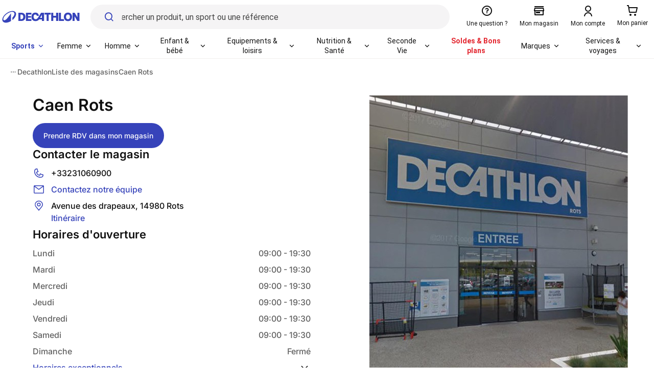

--- FILE ---
content_type: text/html; charset=utf-8
request_url: https://www.decathlon.fr/store-view/magasin-de-sports-caen-rots-0070005700057
body_size: 182810
content:

<!doctype html>
<html lang="fr" country="FR">

  <head>
    <meta charset='utf-8'>
    <meta http-equiv="X-UA-Compatible" content="IE=Edge,chrome=1" />
    <meta name="viewport" content="width=device-width, initial-scale=1.0, maximum-scale=1.0">
    <script id="__dkt">

      __DKT = {"_ctx":{"page":{"id":"store-view"},"structure":{"template":"store-view","source":"pagebuilder","isEmbeddedRenderEnabled":false},"data":[{"id":"StoreView-b910f3c29671b6a69871aa9856111b4f30d3da91","type":"StoreView","input":{"asyncRequest":true},"data":{"value":"0070005700057","name":"Caen Rots","phone":"+33231060900","publishOnEcommerce":true,"leader":"Une équipe de sportifs passionnés","mediaUrl":"https://onestore-cdn.decathlon.net/shop/57/description/210/photo-mag-876544045.jpeg","latitude":49.19668851,"longitude":-0.452939660049,"street":"Avenue des drapeaux","zipCode":"14980","city":"Rots","timeZone":"Europe/Paris","prefix":"magasin-de-sports","workingHours":[{"day":5,"opens":"09:00","closes":"19:30"},{"day":2,"opens":"09:00","closes":"19:30"},{"day":4,"opens":"09:00","closes":"19:30"},{"day":6,"opens":"09:00","closes":"19:30"},{"day":7,"opens":null,"closes":null},{"day":3,"opens":"09:00","closes":"19:30"},{"day":1,"opens":"09:00","closes":"19:30"}],"holidayHours":[{"startDate":"2026-05-08T00:00:00Z","endDate":"2026-05-08T00:00:00Z","opens":"10:00","closes":"19:00"},{"startDate":"2026-05-14T00:00:00Z","endDate":"2026-05-14T00:00:00Z","opens":"10:00","closes":"19:00"},{"startDate":"2027-01-01T00:00:00Z","endDate":"2027-01-01T00:00:00Z","opens":null,"closes":null},{"startDate":"2026-05-25T00:00:00Z","endDate":"2026-05-25T00:00:00Z","opens":"10:00","closes":"19:00"},{"startDate":"2026-08-15T00:00:00Z","endDate":"2026-08-15T00:00:00Z","opens":"09:00","closes":"20:00"},{"startDate":"2026-12-25T00:00:00Z","endDate":"2026-12-25T00:00:00Z","opens":null,"closes":null},{"startDate":"2026-11-11T00:00:00Z","endDate":"2026-11-11T00:00:00Z","opens":"10:00","closes":"19:00"},{"startDate":"2026-12-06T00:00:00Z","endDate":"2026-12-06T00:00:00Z","opens":"10:00","closes":"19:00"},{"startDate":"2026-12-20T00:00:00Z","endDate":"2026-12-20T00:00:00Z","opens":"10:00","closes":"19:00"},{"startDate":"2026-11-01T00:00:00Z","endDate":"2026-11-01T00:00:00Z","opens":null,"closes":null},{"startDate":"2026-05-01T00:00:00Z","endDate":"2026-05-01T00:00:00Z","opens":null,"closes":null},{"startDate":"2026-04-06T00:00:00Z","endDate":"2026-04-06T00:00:00Z","opens":"10:00","closes":"19:00"},{"startDate":"2026-07-14T00:00:00Z","endDate":"2026-07-14T00:00:00Z","opens":"10:00","closes":"19:00"},{"startDate":"2026-12-13T00:00:00Z","endDate":"2026-12-13T00:00:00Z","opens":"10:00","closes":"19:00"}],"opens":"09:00","closes":"19:30","isOpenNow":true,"socialAccounts":[],"description":{"mediaUrl":"https://onestore-cdn.decathlon.net/shop/57/description/210/photo-mag-876544045.jpeg","leaderMessage":"Votre magasin de sport Décathlon ROTS vous accueille toute l'année pour vous équiper et vous apporter le conseil sportif adapté à votre pratique,\n\nA bientôt dans votre magasin !"}}},{"id":"DynamicComponent-nfs-menubar","type":"MenubarData","input":{"staticComponentId":"nfs-menubar"},"data":{"additionalItems":[{"url":"/landing/nos-services-decathlon/_/R-a-services","type":"Link","displayName":"Services"}],"additionalConfiguration":{"/browse/c0-femme/_/N-ry4jwt":{"highlights":{"items":[{"url":"/special-page/product-gender-femme/_/N-1m1yoiuZ151awdi?showMoreIds=3174806751","name":"cdc-femme-1","resource":"https://contents.mediadecathlon.com/s984230/k$a8e819624ecada855c87569f257bd222/frame%203055.jpg?format=auto","displayName":"Nouveautés femme"},{"url":"/browse/c0-femme/c1-vetements/c2-leggings-corsaire/_/N-1n9fq9c","name":"cdc-femme-2","resource":"https://contents.mediadecathlon.com/s975954/k$8742be2ca06d42a2674b2408ae0216b4","displayName":"Leggings"},{"url":"/browse/c0-femme/c1-chaussant/c2-apres-ski/_/N-f18k2q","name":"cdc-femme-3","resource":"https://contents.mediadecathlon.com/s975093/k$bd6db81a748b91970d3fa34755b5c63d","displayName":"Après-skis"}],"displayName":"Nos coups de cœur"}},"/browse/c0-homme/_/N-1qu1ue2":{"highlights":{"items":[{"url":"https://www.decathlon.fr/special-page/product-gender-homme/_/N-15peup5Z151awdi?showMoreIds=3174806751","name":"cdc-homme-1","resource":"https://contents.mediadecathlon.com/s984228/k$1826423c7d2bcf0fcf9ad74a8ec9b23c/frame%203057.jpg?format=auto","displayName":"Nouveautés homme"},{"url":"/browse/c0-homme/c1-vetements/c2-sous-vetements-sous-maillots/_/N-h9w1nb","name":"cdc-homme-2","resource":"https://contents.mediadecathlon.com/s975949/k$a0c3862c4ec09751643a807b7a421461","displayName":"Sous-vêtements thermiques"},{"url":"/browse/c0-homme/c1-vetements/c2-vestes/_/N-y2dzek","name":"cdc-homme-3","resource":"https://contents.mediadecathlon.com/s975951/k$822aa99fa9e3639b0d9f9dedea249dc0","displayName":"Vestes"}],"displayName":"Nos coups de cœur"}},"/browse/c0-enfant/_/N-14j5j37":{"highlights":{"items":[{"url":"/special-page/product-gender-fille/product-gender-garcon/product-gender-bebe-fille/product-gender-bebe-garcon/_/N-aeoyuvZ1oh2mxlZ1rngw2mZda9bojZ151awdi?showMoreIds=3174806751","name":"cdc-enfant-1","resource":"https://contents.mediadecathlon.com/s984227/k$a2168462186660de883b492c3a8a5a99/frame%203059.jpg?format=auto","displayName":"Nouveautés enfant"},{"url":"/browse/c0-enfant/c1-chaussant/c2-baskets/_/N-14tab0g","name":"cdc-enfant-2","resource":"https://contents.mediadecathlon.com/s975105/k$58b82db7f711d1e56426e9ec2b90d5fb","displayName":"Baskets"},{"url":"/browse/c0-enfant/c1-vetements/c2-pulls-sweats-polaires/_/N-1570qkl","name":"cdc-enfant-3","resource":"https://contents.mediadecathlon.com/s975947/k$664b44439a0e956555e7c3c17a564281","displayName":"Polaires"}],"displayName":"Nos coups de cœur"},"displayName":"Enfant"},"/browse/c0-promotions/_/N-z6t76i":{"style":{"bold":true,"variant":"negative"}},"/browse/c0-soin-du-sportif/_/N-qld5g5":{"highlights":{"items":[{"url":"/browse/c0-nutrition-sportive/_/N-rinoim","name":"cdc-nutrition-1","resource":"https://contents.mediadecathlon.com/s975371/k$baf80315751fd8a184ace8d7b1823265","displayName":"Nutrition sportive"},{"url":"/browse/c0-soin-du-sportif/c1-appareils-de-massage/_/N-z8tzqn","name":"cdc-nutrition-2","resource":"https://contents.mediadecathlon.com/s975952/k$f03fa9a2344ff8e2722b14fa6842d193","displayName":"Appareils de massage"},{"url":"/browse/c0-soin-du-sportif/c1-maintien-articulaire-et-musculaire/_/N-1w09fss","name":"cdc-nutrition-3","resource":"https://contents.mediadecathlon.com/s975370/k$5f5764a25aacb12bba256c2e05055974","displayName":"Maintiens articulaires et musculaires"}],"displayName":"Nos coups de cœur"},"displayName":"Nutrition et santé"},"/browse/c0-entretien-reparation-sav/_/N-oi07en":{"displayName":"Entretien, SAV"},"/browse/c0-produits-reconditionnes/_/N-1f2veur":{"style":{"bold":true,"variant":"ecodesign"},"highlights":{"items":[{"url":"/second-life/buy-back#/funnel/product/category","name":"cdc-eco-1","resource":"https://contents.mediadecathlon.com/s975531/k$b392363158ddae1b3d18f00ed3fff3de","displayName":"Revendez votre matériel"},{"url":"/browse/c0-produits-reconditionnes/_/N-1f2veur","name":"cdc-eco-2","resource":"https://contents.mediadecathlon.com/s975532/k$5ef76d2d6cd0ff5902c7004354f4ec3b","displayName":"Achetez du reconditionné"},{"url":"/browse/c0-entretien-reparation-sav/_/N-oi07en","name":"cdc-eco-3","resource":"https://contents.mediadecathlon.com/s975530/k$949e41cb85b0eeab5fc371593f670425","displayName":"Réparez votre matériel"}],"displayName":"Nos coups de cœur"}},"/browse/_/N-13q6lcx/c0-equipements-loisirs/_/N-13q6lcx":{"highlights":{"items":[{"url":"/browse/c0-equipements-loisirs/c1-mobilite/_/N-8lcmhk","name":"cdc-equipement-1","resource":"https://contents.mediadecathlon.com/s975101/k$349e413d374a0e0354d0d42742d91f0e","displayName":"Mobilité"},{"url":"/browse/c0-equipements-loisirs/c1-booster-son-cardio/_/N-1dhyoao","name":"cdc-equipement-2","resource":"https://contents.mediadecathlon.com/s975102/k$d1af25735c9896cd541ee80d93c36a04","displayName":"Booster son cardio"},{"url":"/browse/c0-equipements-loisirs/c1-electronique-hightech/_/N-1b56hw4","name":"cdc-equipement-3","resource":"https://contents.mediadecathlon.com/s975110/k$e785c28331b088ee6e08e742e3fe18cb","displayName":"Electronique & Hightech"}],"displayName":"Nos coups de cœur"},"displayName":"Équipement"}},"highlightedSportsPictures":{"/sport/c0-tous-les-sports/c1-ski/_/N-9bw2as":{"name":"ski","resource":"https://contents.mediadecathlon.com/p2382632/k$34d4dbf426eafe064658e7b62f66ad1b"},"/sport/c0-tous-les-sports/c1-velo-cyclisme/_/N-r6bmmx":{"name":"velo-cyclisme","resource":"https://contents.mediadecathlon.com/p2230748/k$c91a3359e65ed4849fa913bfb9db240b"},"/sport/c0-tous-les-sports/c1-randonnee-trek/_/N-1rduxes":{"name":"rando","resource":"https://contents.mediadecathlon.com/p2316681/k$cdb5638c4f791c4b972f65d9bff6c829"}}}}],"reskinEnabled":true,"isEmbeddedRenderEnabled":false,"csrf":"","webEngageEnabled":true,"webEngageContent":"\u003C!doctype html>\n\u003Chtml lang=\"fr\" class=\"web-engage-legacy web-engage-migration\">\n\t\n\t\t\u003Clink href=\"/web-engage/_app/immutable/assets/index.pkUI9EzV.css\" rel=\"stylesheet\">\n\t\t\u003Clink href=\"/web-engage/_app/immutable/assets/VpLoader.DF4jhghU.css\" rel=\"stylesheet\">\n\t\t\u003Clink href=\"/web-engage/_app/immutable/assets/VpButton.BFh1-zDl.css\" rel=\"stylesheet\">\n\t\t\u003Clink href=\"/web-engage/_app/immutable/assets/index.BJLbbugl.css\" rel=\"stylesheet\">\n\t\t\u003Clink href=\"/web-engage/_app/immutable/assets/Breadcrumb.CXjCdBC2.css\" rel=\"stylesheet\">\n\t\t\u003Clink href=\"/web-engage/_app/immutable/assets/VpCheckbox.B77jsTas.css\" rel=\"stylesheet\">\n\t\t\u003Clink href=\"/web-engage/_app/immutable/assets/VpLink.AhznNHBK.css\" rel=\"stylesheet\">\n\t\t\u003Clink href=\"/web-engage/_app/immutable/assets/VpIconButton.WVOGk3OA.css\" rel=\"stylesheet\">\n\t\t\u003Clink href=\"/web-engage/_app/immutable/assets/22.Cw25Kpgs.css\" rel=\"stylesheet\">\n\t\t\u003Clink href=\"/web-engage/_app/immutable/assets/Stepper.ZEnvNsDg.css\" rel=\"stylesheet\">\u003Ctitle>Magasin de sport Decathlon Caen Rots\u003C/title>\u003C!-- HEAD_svelte-1c4g812_START -->\u003C!-- HEAD_svelte-1c4g812_END -->\u003C!-- HEAD_svelte-18pzfb8_START -->\u003Cmeta name=\"robots\" content=\"index, follow\">\u003Cmeta name=\"description\" content=\"Bienvenue chez Decathlon ! Découvrez toutes les informations relatives à votre magasin Decathlon. Contact, adresse, horaires et événements.\">\u003Clink rel=\"canonical\" href=\"/store-view/magasin-de-sports-caen-rots-0070005700057\">\u003C!-- HEAD_svelte-18pzfb8_END -->\n\t\u003Cdiv id=\"web-engage\">   \u003Cdiv class=\"web-engage-migration-base10\" id=\"content\" tabindex=\"-1\">   \u003Cdiv class=\"mt-2 ml-4\">\u003C/div> \u003Cdiv class=\"store-view-top svelte-4vyli9\">\u003Cdiv class=\"content-info w-full flex flex-col gap-[var(--vp-semantic-spacing-2xl)]\">\u003Cdiv class=\"storeview-header\">\u003Ch1 class=\"vp-title-m mb-4\">Caen Rots\u003C/h1>  \u003Cdiv class=\"flex\">  \u003Cbutton id=\"dx1sl3roh\" class=\"vp-button\" aria-live=\"polite\" data-part=\"button\" type=\"button\" target=\"_blank\">       Prendre RDV dans mon magasin        \u003C/button>\u003C/div>\u003C/div> \u003Carticle class=\"storeview-contact vp-body-m\">\u003Ch2 class=\"vp-title-s mb-3\">   Contacter le magasin\u003C/h2> \u003Cdiv class=\"contact mb-2 flex items-start\"> \u003Csvg viewBox=\"0 0 24 24\" fill=\"none\" xmlns=\"http://www.w3.org/2000/svg\" width=\"24\" height=\"24\" stroke-width=\"1.5\" aria-hidden class=\"mr-3 text-content-brand\">\u003Cpath d=\"M16.9 20.1C16.8 20.1 16.6 20.1 16.5 20.2C16 20.3 15.5 20.3 15 20.3C8.80005 20.3 3.80005 15.3 3.80005 9.09999C3.80005 8.59999 3.80005 8.09999 3.90005 7.59999C3.90005 7.49999 3.90005 7.29999 4.00005 7.19999C4.00005 6.99999 4.00005 6.89999 4.00005 6.79999C4.50005 4.99999 6.10005 3.79999 8.00005 3.79999C8.20005 3.79999 8.40005 3.79999 8.60005 3.79999C8.70005 4.39999 8.80005 4.99999 9.00005 5.59999C9.40005 6.89999 9.90005 8.09999 10.6 9.19999L7.60005 10.3C7.60005 11 7.80005 11.6 8.00005 12.1C8.70005 13.9 10.1 15.4 11.9 16C12.5 16.2 13.1 16.4 13.7 16.4L14.8 13.4C15.9 14.1 17.1 14.6 18.4 15C19 15.2 19.6001 15.3 20.2001 15.4C20.2001 15.6 20.2001 15.8 20.2001 16C20.2001 18 18.8 19.7 16.9 20.1Z\" stroke=\"currentColor\">\u003C/path>\u003C/svg> \u003Ca href=\"tel:+33231060900\">+33231060900\u003C/a>\u003C/div> \u003Cdiv class=\"contact mb-2 flex items-start\"> \u003Csvg viewBox=\"0 0 24 24\" fill=\"none\" xmlns=\"http://www.w3.org/2000/svg\" width=\"24\" height=\"24\" stroke-width=\"1.5\" aria-hidden class=\"mr-3 text-content-brand\">\u003Cpath d=\"M2.80005 5.39999L12 12L21.1 5.39999M20.2001 19.2H3.80005C3.20005 19.2 2.80005 18.8 2.80005 18.2V5.79999C2.80005 5.19999 3.20005 4.79999 3.80005 4.79999H20.3C20.9 4.79999 21.3 5.19999 21.3 5.79999V18.3C21.2 18.8 20.8001 19.2 20.2001 19.2Z\" stroke=\"currentColor\">\u003C/path>\u003C/svg>  \u003Ca id=\"raw0m773roi\" class=\"vp-link\" data-part=\"link\" href=\"/help/app/ask_store/store_code/0070005700057\">       Contactez notre équipe    \u003C/a>\u003C/div> \u003Cdiv class=\"contact mb-2 flex items-start\"> \u003Csvg viewBox=\"0 0 24 24\" fill=\"none\" xmlns=\"http://www.w3.org/2000/svg\" width=\"24\" height=\"24\" stroke-width=\"1.5\" aria-hidden class=\"mr-3 text-content-brand\">\u003Cpath d=\"M9.20005 9.69999C9.20005 11.3 10.5 12.5 12 12.5C13.5 12.5 14.8 11.2 14.8 9.69999C14.8 8.19999 13.6 6.79999 12 6.79999C10.4 6.79999 9.20005 8.09999 9.20005 9.69999ZM17.5 14.1L12 20.8L6.50005 14C4.40005 11.5 4.40005 7.79999 6.50005 5.29999C9.40005 1.79999 14.7 1.79999 17.6 5.29999C19.6 7.89999 19.6 11.5 17.5 14.1Z\" stroke=\"currentColor\">\u003C/path>\u003C/svg> \u003Cdiv>\u003Caddress class=\"not-italic\">Avenue des drapeaux, 14980 Rots\u003C/address>  \u003Ca id=\"local-itinary\" class=\"vp-link\" data-part=\"link\" href=\"https://www.google.com/maps?q=Avenue%20des%20drapeaux%20Rots%2014980%20FR\">       Itinéraire    \u003C/a>\u003C/div>\u003C/div>\u003C/article> \u003Cdiv class=\"storeview-opening\"> \u003Ch2 class=\"vp-title-s mb-3\">   Horaires d'ouverture \u003C/h2> \u003Csection class=\"schedule vp-body-m\">\u003Cdl>\u003Cdiv class=\"openingItem mb-2 w-full flex text-content-quiet justify-between\">\u003Cdt>   Lundi \u003C/dt> \u003Cdd class=\"hours text-content-quiet\">\u003Ctime>09:00\u003C/time> - \u003Ctime>19:30\u003C/time>\u003C/dd> \u003C/div>\u003Cdiv class=\"openingItem mb-2 w-full flex text-content-quiet justify-between\">\u003Cdt>   Mardi \u003C/dt> \u003Cdd class=\"hours text-content-quiet\">\u003Ctime>09:00\u003C/time> - \u003Ctime>19:30\u003C/time>\u003C/dd> \u003C/div>\u003Cdiv class=\"openingItem mb-2 w-full flex text-content-quiet justify-between\">\u003Cdt>   Mercredi \u003C/dt> \u003Cdd class=\"hours text-content-quiet\">\u003Ctime>09:00\u003C/time> - \u003Ctime>19:30\u003C/time>\u003C/dd> \u003C/div>\u003Cdiv class=\"openingItem mb-2 w-full flex text-content-quiet justify-between\">\u003Cdt>   Jeudi \u003C/dt> \u003Cdd class=\"hours text-content-quiet\">\u003Ctime>09:00\u003C/time> - \u003Ctime>19:30\u003C/time>\u003C/dd> \u003C/div>\u003Cdiv class=\"openingItem mb-2 w-full flex text-content-quiet justify-between\">\u003Cdt>   Vendredi \u003C/dt> \u003Cdd class=\"hours text-content-quiet\">\u003Ctime>09:00\u003C/time> - \u003Ctime>19:30\u003C/time>\u003C/dd> \u003C/div>\u003Cdiv class=\"openingItem mb-2 w-full flex text-content-quiet justify-between\">\u003Cdt>   Samedi \u003C/dt> \u003Cdd class=\"hours text-content-quiet\">\u003Ctime>09:00\u003C/time> - \u003Ctime>19:30\u003C/time>\u003C/dd> \u003C/div>\u003Cdiv class=\"openingItem mb-2 w-full flex text-content-quiet justify-between\">\u003Cdt>   Dimanche \u003C/dt> \u003Cdd class=\"hours text-content-quiet\">   Fermé\u003C/dd> \u003C/div>\u003C/dl>\u003C/section> \u003Cdiv id=\"fbpspjz3rok\" class=\"vp-accordion vp-accordion--primary vp-accordion--regular\" data-part=\"root\">\u003Cdiv id=\"accordion-item-qjbgqpf3rol\" class=\"vp-accordion__item\" data-part=\"accordion-item\" data-state=\"closed\" data-value=\"item1\">\u003Cbutton id=\"accordion-item-header-qjbgqpf3rol\" class=\"vp-accordion__item-header pb-3\" type=\"button\" aria-controls=\"accordion-item-panel-qjbgqpf3rol\" data-part=\"accordion-item-header\" data-state=\"closed\">\u003Cspan id=\"accordion-item-header-label-qjbgqpf3rol\" class=\"vp-accordion__item-header-label\">\u003Cspan class=\"text-content-brand\">   Horaires exceptionnels\u003C/span>\u003C/span>  \u003Csvg viewBox=\"0 0 24 24\" fill=\"none\" xmlns=\"http://www.w3.org/2000/svg\" width=\"24\" height=\"24\" stroke-width=\"1.5\" aria-hidden>\u003Cpath d=\"M6 9L12 15L18 9\" stroke=\"currentColor\">\u003C/path>\u003C/svg>\u003C/button> \u003Cdiv id=\"accordion-item-panel-qjbgqpf3rol\" class=\"vp-accordion__item-panel\" role=\"region\" aria-labelledby=\"accordion-item-header-qjbgqpf3rol\" data-part=\"accordion-item-panel\" data-state=\"closed\"> \u003Csection class=\"schedule vp-body-m\">\u003Cdl>\u003Cdiv class=\"openingItem mb-2 w-full flex text-content-quiet justify-between\">\u003Cdt>\u003Ctime datetime=\"2026-04-06T00:00:00.000Z\">6 avril 2026\u003C/time> \u003C/dt> \u003Cdd class=\"hours text-content-quiet\">\u003Ctime>10:00\u003C/time> - \u003Ctime>19:00\u003C/time>\u003C/dd> \u003C/div>\u003Cdiv class=\"openingItem mb-2 w-full flex text-content-quiet justify-between\">\u003Cdt>\u003Ctime datetime=\"2026-05-01T00:00:00.000Z\">1 mai 2026\u003C/time> \u003C/dt> \u003Cdd class=\"hours text-content-quiet\">   Fermé\u003C/dd> \u003C/div>\u003Cdiv class=\"openingItem mb-2 w-full flex text-content-quiet justify-between\">\u003Cdt>\u003Ctime datetime=\"2026-05-08T00:00:00.000Z\">8 mai 2026\u003C/time> \u003C/dt> \u003Cdd class=\"hours text-content-quiet\">\u003Ctime>10:00\u003C/time> - \u003Ctime>19:00\u003C/time>\u003C/dd> \u003C/div>\u003Cdiv class=\"openingItem mb-2 w-full flex text-content-quiet justify-between\">\u003Cdt>\u003Ctime datetime=\"2026-05-14T00:00:00.000Z\">14 mai 2026\u003C/time> \u003C/dt> \u003Cdd class=\"hours text-content-quiet\">\u003Ctime>10:00\u003C/time> - \u003Ctime>19:00\u003C/time>\u003C/dd> \u003C/div>\u003Cdiv class=\"openingItem mb-2 w-full flex text-content-quiet justify-between\">\u003Cdt>\u003Ctime datetime=\"2026-05-25T00:00:00.000Z\">25 mai 2026\u003C/time> \u003C/dt> \u003Cdd class=\"hours text-content-quiet\">\u003Ctime>10:00\u003C/time> - \u003Ctime>19:00\u003C/time>\u003C/dd> \u003C/div>\u003Cdiv class=\"openingItem mb-2 w-full flex text-content-quiet justify-between\">\u003Cdt>\u003Ctime datetime=\"2026-07-14T00:00:00.000Z\">14 juillet 2026\u003C/time> \u003C/dt> \u003Cdd class=\"hours text-content-quiet\">\u003Ctime>10:00\u003C/time> - \u003Ctime>19:00\u003C/time>\u003C/dd> \u003C/div>\u003Cdiv class=\"openingItem mb-2 w-full flex text-content-quiet justify-between\">\u003Cdt>\u003Ctime datetime=\"2026-08-15T00:00:00.000Z\">15 août 2026\u003C/time> \u003C/dt> \u003Cdd class=\"hours text-content-quiet\">\u003Ctime>09:00\u003C/time> - \u003Ctime>20:00\u003C/time>\u003C/dd> \u003C/div>\u003Cdiv class=\"openingItem mb-2 w-full flex text-content-quiet justify-between\">\u003Cdt>\u003Ctime datetime=\"2026-11-01T00:00:00.000Z\">1 novembre 2026\u003C/time> \u003C/dt> \u003Cdd class=\"hours text-content-quiet\">   Fermé\u003C/dd> \u003C/div>\u003Cdiv class=\"openingItem mb-2 w-full flex text-content-quiet justify-between\">\u003Cdt>\u003Ctime datetime=\"2026-11-11T00:00:00.000Z\">11 novembre 2026\u003C/time> \u003C/dt> \u003Cdd class=\"hours text-content-quiet\">\u003Ctime>10:00\u003C/time> - \u003Ctime>19:00\u003C/time>\u003C/dd> \u003C/div>\u003Cdiv class=\"openingItem mb-2 w-full flex text-content-quiet justify-between\">\u003Cdt>\u003Ctime datetime=\"2026-12-06T00:00:00.000Z\">6 décembre 2026\u003C/time> \u003C/dt> \u003Cdd class=\"hours text-content-quiet\">\u003Ctime>10:00\u003C/time> - \u003Ctime>19:00\u003C/time>\u003C/dd> \u003C/div>\u003Cdiv class=\"openingItem mb-2 w-full flex text-content-quiet justify-between\">\u003Cdt>\u003Ctime datetime=\"2026-12-13T00:00:00.000Z\">13 décembre 2026\u003C/time> \u003C/dt> \u003Cdd class=\"hours text-content-quiet\">\u003Ctime>10:00\u003C/time> - \u003Ctime>19:00\u003C/time>\u003C/dd> \u003C/div>\u003Cdiv class=\"openingItem mb-2 w-full flex text-content-quiet justify-between\">\u003Cdt>\u003Ctime datetime=\"2026-12-20T00:00:00.000Z\">20 décembre 2026\u003C/time> \u003C/dt> \u003Cdd class=\"hours text-content-quiet\">\u003Ctime>10:00\u003C/time> - \u003Ctime>19:00\u003C/time>\u003C/dd> \u003C/div>\u003Cdiv class=\"openingItem mb-2 w-full flex text-content-quiet justify-between\">\u003Cdt>\u003Ctime datetime=\"2026-12-25T00:00:00.000Z\">25 décembre 2026\u003C/time> \u003C/dt> \u003Cdd class=\"hours text-content-quiet\">   Fermé\u003C/dd> \u003C/div>\u003Cdiv class=\"openingItem mb-2 w-full flex text-content-quiet justify-between\">\u003Cdt>\u003Ctime datetime=\"2027-01-01T00:00:00.000Z\">1 janvier 2027\u003C/time> \u003C/dt> \u003Cdd class=\"hours text-content-quiet\">   Fermé\u003C/dd> \u003C/div>\u003C/dl>\u003C/section>\u003C/div>\u003C/div>\u003C/div>\u003C/div>\u003C/div> \u003Cdiv class=\"content-image svelte-4vyli9\">\u003Cimg src=\"https://onestore-cdn.decathlon.net/shop/57/description/210/photo-mag-876544045.jpeg\" alt=\"Caen Rots\" loading=\"eager\" class=\"m-auto\">\u003C/div> \u003Csection class=\"storeview-floor w-full\"> \u003Cdiv class=\"vp-body-m\">\u003Cdiv>\u003Ch2 class=\"vp-title-s mb-3\">   Un mot de bienvenue\u003C/h2> \u003Cp class=\"whitespace-pre-line\">Votre magasin de sport Décathlon ROTS vous accueille toute l'année pour vous équiper et vous apporter le conseil sportif adapté à votre pratique,\n\nA bientôt dans votre magasin !\u003C/p> \u003Cfooter class=\"storeleader__footer vp-subtitle-m text-right text-content-quiet mt-2\">Une équipe de sportifs passionnés\u003C/footer>\u003C/div>\u003C/div>\u003C/section>   \u003C/div>\u003C/div> \n\t\t\t\n\t\t\t\u003Cscript>\n\t\t\t\t{\n\t\t\t\t\t__sveltekit_1512zua = {\n\t\t\t\t\t\tbase: \"/web-engage\",\n\t\t\t\t\t\tassets: \"/web-engage\",\n\t\t\t\t\t\tenv: {\"PUBLIC_PLATFORM\":\"prod\"}\n\t\t\t\t\t};\n\n\t\t\t\t\tconst element = document.currentScript.parentElement;\n\n\t\t\t\t\tPromise.all([\n\t\t\t\t\t\timport(\"/web-engage/_app/immutable/entry/start.BZCeJfA6.js\"),\n\t\t\t\t\t\timport(\"/web-engage/_app/immutable/entry/app.DHDznrc5.js\")\n\t\t\t\t\t]).then(([kit, app]) => {\n\t\t\t\t\t\tkit.start(app, element, {\n\t\t\t\t\t\t\tnode_ids: [0, 2, 5, 22],\n\t\t\t\t\t\t\tdata: [null,{type:\"data\",data:{obfuscated:{frontSettings:{allowedPhoneCountries:[\"FR\",\"BE\",\"DE\",\"NL\",\"ES\",\"LU\",\"GB\",\"CH\"],billingAddressInvoiceForm:{rules:[],fields:[{id:\"name\",type:\"string\",label:\"customerInvoice.name\",implem:\"text\",required:true},{id:\"first_name\",type:\"string\",label:\"customerInvoice.firstName\",implem:\"text\",required:true},{id:\"address\",type:\"string\",label:\"customerInvoice.address\",implem:\"text\",required:true},{id:\"zip_code\",type:\"string\",label:\"customerInvoice.zipCode\",implem:\"text\",required:true},{id:\"city\",type:\"string\",label:\"customerInvoice.city\",implem:\"text\",required:true},{id:\"country\",type:\"string\",label:\"customerInvoice.country\",implem:\"text\",required:true}],submitPath:\"/account/invoice/\"},completeFormFields:{VAT:{pattern:\"^((FR)?)[0-9]{11}$\",required:false},PROFILE:{lastname:{pattern:\"^[\\\\p{L}\\\\p{M}\\\\p{N}][\\\\p{L}\\\\p{M}\\\\p{N}\\\\s'\\\\-]{0,40}$\"},firstname:{pattern:\"^[\\\\p{L}\\\\p{M}\\\\p{N}][\\\\p{L}\\\\p{M}\\\\p{N}\\\\s'\\\\-]{0,40}$\"}}},completionFormRGPDLink:\"https://www.decathlon.fr/landing/donnees-personnelles-decathlon/_/R-a-donnees-personnelles\",completeFormConfigRevamp:{B2B:[{fields:[],companyTypes:[\"business\",\"administration\",\"other\",\"school\",\"association\",\"club_sport\"]}]},configPrice:{style:\"currency\",literal:false,currency:\"EUR\",roundedPrice:true,smallDecimal:false,smallDecimalTag:\"small\",promotionThreshold:{enable:false,discountThreshold:100},showDiscountPriceAmount:true,enabledColouredBackgroundPrice:false},configOrderReturnProduct:{topics:{return:\"37\",invoice:\"24\"},returnMessage:{header:\"[Automatic Return Request]\\u003Cbr/>\\u003Cbr/>Hello,\\u003Cbr/>\\u003Cstrong>Return Details:\\u003C/strong>\\u003Cbr />\",footer:\"\\u003Cstrong>Condition for Return:\\u003C/strong>\\u003Cbr/>The customer has been informed the item must be \\\"new and unused\\\".\\u003Cbr/>\\u003Cbr/>\\u003Cstrong>Required Action:\\u003C/strong>\\u003Cbr/>\\u003Cul>\\u003Cli>Please provide the return label and available return methods.\\u003C/li>\\u003Cli>The customer requires a refund.\\u003C/li>\\u003C/ul>\\u003Cstrong>Important Directives:\\u003C/strong>\\u003Cbr/>\\u003Cul>\\u003Cli>Do not request additional information regarding the return reason, photos, or videos.\\u003C/li>\\u003Cli>Direct contact with the customer is not permitted.\\u003C/li>\\u003Cli>If the customer lacks access to a pick-up point or if it’s a bulky item, home collection must be scheduled.\\u003C/li>\\u003C/ul>\\u003Cbr/>Thank you for your prompt and simple handling of this return.\\u003Cbr/>Decathlon Customer Service Team\"},orderReturnMktProduct:{requiredMediaRules:[],specialReturnRules:[]},returnExchangeExpired:{enabled:true,maxDays:{dkt:60,mkt:300}}},disableRetailInvoice:null,dktParcelReturnTimeLimit:\"365\",engageSupportedFeatures:{guestReturn:false,acc360SharedMenu:true,mkpOneReturnFlow:false,displayLoyaltyPoints:true,onePayRefundIbanWidget:true,\"3pReturnFlow\":true,hostRedirect:true,allowReturns:true,connectedOrderCheckout:true},googleApiKey:\"AIzaSy\",googleChannelKey:49,isWoosmapAdvanced:null,oneBookingStoreIds:[\"4\",\"5\",\"6\",\"8\",\"10\",\"11\",\"12\",\"13\",\"14\",\"16\",\"17\",\"18\",\"19\",\"20\",\"22\",\"24\",\"25\",\"26\",\"27\",\"28\",\"29\",\"30\",\"31\",\"32\",\"33\",\"34\",\"35\",\"36\",\"37\",\"39\",\"40\",\"41\",\"42\",\"45\",\"48\",\"49\",\"51\",\"52\",\"53\",\"54\",\"55\",\"57\",\"58\",\"60\",\"62\",\"63\",\"65\",\"66\",\"67\",\"69\",\"70\",\"71\",\"72\",\"73\",\"74\",\"76\",\"77\",\"78\",\"79\",\"80\",\"82\",\"83\",\"84\",\"88\",\"89\",\"90\",\"93\",\"96\",\"100\",\"113\",\"115\",\"116\",\"118\",\"119\",\"121\",\"122\",\"125\",\"127\",\"129\",\"131\",\"132\",\"133\",\"134\",\"136\",\"148\",\"149\",\"150\",\"152\",\"156\",\"159\",\"162\",\"163\",\"167\",\"172\",\"177\",\"178\",\"179\",\"183\",\"184\",\"186\",\"187\",\"188\",\"189\",\"191\",\"192\",\"195\",\"198\",\"200\",\"210\",\"212\",\"214\",\"216\",\"218\",\"221\",\"225\",\"227\",\"230\",\"231\",\"233\",\"236\",\"238\",\"239\",\"241\",\"242\",\"243\",\"251\",\"252\",\"254\",\"259\",\"264\",\"265\",\"267\",\"275\",\"276\",\"277\",\"282\",\"288\",\"289\",\"292\",\"296\",\"297\",\"298\",\"301\",\"308\",\"336\",\"338\",\"344\",\"345\",\"348\",\"349\",\"353\",\"354\",\"366\",\"403\",\"426\",\"427\",\"429\",\"444\",\"454\",\"468\",\"479\",\"483\",\"496\",\"498\",\"504\",\"505\",\"522\",\"539\",\"541\",\"549\",\"546\",\"553\",\"605\",\"610\",\"640\",\"641\",\"648\",\"652\",\"658\",\"662\",\"691\",\"692\",\"693\",\"694\",\"720\",\"721\",\"727\",\"753\",\"762\",\"765\",\"773\",\"774\",\"778\",\"779\",\"812\",\"818\",\"834\",\"1108\",\"1112\",\"1120\",\"1125\",\"1126\",\"1375\",\"1601\",\"1608\",\"1609\",\"1611\",\"1876\",\"1924\",\"1933\",\"1937\",\"1975\",\"1995\",\"2129\",\"2329\",\"2361\",\"2428\",\"2532\",\"2445\",\"2534\",\"2863\",\"3257\",\"3402\",\"3424\",\"3449\"],medaliaSurveyId:\"21329\",medaliaSurveyDisplayRatio:25,mobilePhoneIsRequired:true,myPurchasesAddReceipt:true,returnPoliciesLink:\"/Landing-Retour-et-echanges_lp-VWSUK9\",unitedMembershipProgramEnable:true,shippingSteps:{pickUp:{steps:[{label:\"orderTracking.step.authorized\",status:\"Transaction\"},{label:\"orderTracking.step.treatment.in.progress\",status:\"ReadyForPicking\"},{label:\"orderTracking.step.removalPoint\",status:\"BeginPicking\"},{label:\"orderTracking.step.expedited\",status:\"Shipped\"}]},RetailStore:{steps:[{label:\"orderTracking.step.authorized\",status:\"Transaction\"},{label:\"orderTracking.step.treatment.in.progress\",status:\"ReplenishmentShipped\"},{label:\"orderTracking.step.removalPoint\",status:\"BeginPicking\"},{label:\"orderTracking.step.inStore\",status:\"ReadyForPickUp\"},{label:\"orderTracking.step.finished\",status:\"Finished\"}]},marketPlace:{steps:[{href:\"#\",label:\"orderTracking.step.authorized\",status:\"Transaction\"},{href:\"#\",label:\"orderTracking.step.removalPoint\",status:\"BeginPicking\"},{href:\"#\",label:\"orderTracking.step.expedited\",status:\"Shipped\"},{href:\"#\",label:\"orderTracking.step.finished\",status:\"Finished\"}]},homeDelivery:{steps:[{href:\"#\",label:\"orderTracking.step.authorized\",status:\"Transaction\"},{href:\"#\",label:\"orderTracking.step.treatment.in.progress\",status:\"ReadyForPicking\"},{href:\"#\",label:\"orderTracking.step.removalPoint\",status:\"BeginPicking\"},{href:\"#\",label:\"orderTracking.step.expedited\",status:\"Shipped\"}]},clickAndCollect:{steps:[{href:\"#\",label:\"orderTracking.step.authorized\",status:\"Transaction\"},{href:\"#\",label:\"orderTracking.step.treatment.in.progress\",status:\"ReadyForPicking\"},{href:\"#\",label:\"orderTracking.step.removalPoint\",status:\"BeginPicking\"},{href:\"#\",label:\"orderTracking.step.inStore\",status:\"ReadyForPickUp\"},{href:\"#\",label:\"orderTracking.step.finished\",status:\"Finished\"}]},clickAndCollect48:{steps:[{href:\"#\",label:\"orderTracking.step.authorized\",status:\"Transaction\"},{href:\"#\",label:\"orderTracking.step.treatment.in.progress\",status:\"ReadyForPicking\"},{href:\"#\",label:\"orderTracking.step.removalPoint\",status:\"BeginPicking\"},{href:\"#\",label:\"orderTracking.step.expedited\",status:\"Shipped\"},{href:\"#\",label:\"orderTracking.step.inStore\",status:\"ReadyForPickUp\"},{href:\"#\",label:\"orderTracking.step.finished\",status:\"Finished\"}]}},showSupportButton:true,woosmapApiKey:\"woos-c7283\",dashboardQuickLinks:[{icon:\"return\",href:\"/account/myPurchase/listReturns\",label:\"account.dashboard.quickLinks.returns\"},{icon:\"wallet\",href:\"/account/myMeansOfPayment\",label:\"account.dashboard.quickLinks.wallet\"},{icon:\"user\",href:\"https://account.decathlon.com\",label:\"account.dashboard.quickLinks.profile\",withMyAccountLocale:true},{icon:\"settings\",href:\"https://account.decathlon.com\",label:\"account.dashboard.quickLinks.settings\",withMyAccountLocale:true},{icon:\"circularity-shop-rental\",href:\"https://rental.decathlon.com/fr/fr/profile/rentals?utm_source=%20decathlon.fr%20&utm_medium=decathlon-site&utm_campaign=account&utm_term=card\",label:\"dashboard.dashcard.rentalsCard.title\"},{icon:\"calendar-check\",href:\"https://abonnement.decathlon.fr/redirect/custom_connect?id=decathlon_login&origin=account&tab=rentals\",label:\"dashboard.dashcard.subscriptionsCard.title\"}]},tenantConfig:{r0:false,legacyLoginFlow:false,host:\"nfs\",tld:\"fr\",localeHyphen:\"fr-FR\",localeUnderscore:\"fr_FR\",lang:\"fr\",locale:\"fr\",country:\"FR\",isMultiLangCountry:false,setBasicViewportMeta:false,isBase10:true,secondLife:{apiBaseUrl:\"/fr/ajax/nfs/second-life\",bffBaseUrl:\"/fr/ajax/nfs/second-life-bff\"},platform:\"prod\",isLocal:false}},tenantConfig:{host:\"nfs\",tld:\"fr\",localeHyphen:\"fr-FR\",localeUnderscore:\"fr_FR\",lang:\"fr\",locale:\"fr\",country:\"FR\",isMultiLangCountry:false,setBasicViewportMeta:false,isBase10:true,enableRevampR0:false,shouldStartCubeLoginFlow:false,secondLife:{apiBaseUrl:\"/fr/ajax/nfs/second-life\",bffBaseUrl:\"/fr/ajax/nfs/second-life-bff\"},platform:\"prod\",isProd:true,isLocal:false},theme:\"vtmn-new-visual-identity\",frontSettings:{allowedPhoneCountries:[\"FR\",\"BE\",\"DE\",\"NL\",\"ES\",\"LU\",\"GB\",\"CH\"],billingAddressInvoiceForm:{rules:[],fields:[{id:\"name\",type:\"string\",label:\"customerInvoice.name\",implem:\"text\",required:true},{id:\"first_name\",type:\"string\",label:\"customerInvoice.firstName\",implem:\"text\",required:true},{id:\"address\",type:\"string\",label:\"customerInvoice.address\",implem:\"text\",required:true},{id:\"zip_code\",type:\"string\",label:\"customerInvoice.zipCode\",implem:\"text\",required:true},{id:\"city\",type:\"string\",label:\"customerInvoice.city\",implem:\"text\",required:true},{id:\"country\",type:\"string\",label:\"customerInvoice.country\",implem:\"text\",required:true}],submitPath:\"/account/invoice/\"},completeFormFields:{VAT:{pattern:\"^((FR)?)[0-9]{11}$\",required:false},PROFILE:{lastname:{pattern:\"^[\\\\p{L}\\\\p{M}\\\\p{N}][\\\\p{L}\\\\p{M}\\\\p{N}\\\\s'\\\\-]{0,40}$\"},firstname:{pattern:\"^[\\\\p{L}\\\\p{M}\\\\p{N}][\\\\p{L}\\\\p{M}\\\\p{N}\\\\s'\\\\-]{0,40}$\"}}},completionFormRGPDLink:\"https://www.decathlon.fr/landing/donnees-personnelles-decathlon/_/R-a-donnees-personnelles\",completeFormConfigRevamp:{B2B:[{fields:[],companyTypes:[\"business\",\"administration\",\"other\",\"school\",\"association\",\"club_sport\"]}]},configPrice:{style:\"currency\",literal:false,currency:\"EUR\",roundedPrice:true,smallDecimal:false,smallDecimalTag:\"small\",promotionThreshold:{enable:false,discountThreshold:100},showDiscountPriceAmount:true,enabledColouredBackgroundPrice:false},configOrderReturnProduct:{topics:{return:\"37\",invoice:\"24\"},returnMessage:{header:\"[Automatic Return Request]\\u003Cbr/>\\u003Cbr/>Hello,\\u003Cbr/>\\u003Cstrong>Return Details:\\u003C/strong>\\u003Cbr />\",footer:\"\\u003Cstrong>Condition for Return:\\u003C/strong>\\u003Cbr/>The customer has been informed the item must be \\\"new and unused\\\".\\u003Cbr/>\\u003Cbr/>\\u003Cstrong>Required Action:\\u003C/strong>\\u003Cbr/>\\u003Cul>\\u003Cli>Please provide the return label and available return methods.\\u003C/li>\\u003Cli>The customer requires a refund.\\u003C/li>\\u003C/ul>\\u003Cstrong>Important Directives:\\u003C/strong>\\u003Cbr/>\\u003Cul>\\u003Cli>Do not request additional information regarding the return reason, photos, or videos.\\u003C/li>\\u003Cli>Direct contact with the customer is not permitted.\\u003C/li>\\u003Cli>If the customer lacks access to a pick-up point or if it’s a bulky item, home collection must be scheduled.\\u003C/li>\\u003C/ul>\\u003Cbr/>Thank you for your prompt and simple handling of this return.\\u003Cbr/>Decathlon Customer Service Team\"},orderReturnMktProduct:{requiredMediaRules:[],specialReturnRules:[]},returnExchangeExpired:{enabled:true,maxDays:{dkt:60,mkt:300}}},disableRetailInvoice:null,dktParcelReturnTimeLimit:\"365\",engageSupportedFeatures:{guestReturn:false,acc360SharedMenu:true,mkpOneReturnFlow:false,displayLoyaltyPoints:true,onePayRefundIbanWidget:true,\"3pReturnFlow\":true,hostRedirect:true,allowReturns:true,connectedOrderCheckout:true},googleApiKey:\"AIzaSyAdUWCEzNG68gI17rIC8V1Uh9smfGnwjhk\",googleChannelKey:49,isWoosmapAdvanced:null,oneBookingStoreIds:[\"4\",\"5\",\"6\",\"8\",\"10\",\"11\",\"12\",\"13\",\"14\",\"16\",\"17\",\"18\",\"19\",\"20\",\"22\",\"24\",\"25\",\"26\",\"27\",\"28\",\"29\",\"30\",\"31\",\"32\",\"33\",\"34\",\"35\",\"36\",\"37\",\"39\",\"40\",\"41\",\"42\",\"45\",\"48\",\"49\",\"51\",\"52\",\"53\",\"54\",\"55\",\"57\",\"58\",\"60\",\"62\",\"63\",\"65\",\"66\",\"67\",\"69\",\"70\",\"71\",\"72\",\"73\",\"74\",\"76\",\"77\",\"78\",\"79\",\"80\",\"82\",\"83\",\"84\",\"88\",\"89\",\"90\",\"93\",\"96\",\"100\",\"113\",\"115\",\"116\",\"118\",\"119\",\"121\",\"122\",\"125\",\"127\",\"129\",\"131\",\"132\",\"133\",\"134\",\"136\",\"148\",\"149\",\"150\",\"152\",\"156\",\"159\",\"162\",\"163\",\"167\",\"172\",\"177\",\"178\",\"179\",\"183\",\"184\",\"186\",\"187\",\"188\",\"189\",\"191\",\"192\",\"195\",\"198\",\"200\",\"210\",\"212\",\"214\",\"216\",\"218\",\"221\",\"225\",\"227\",\"230\",\"231\",\"233\",\"236\",\"238\",\"239\",\"241\",\"242\",\"243\",\"251\",\"252\",\"254\",\"259\",\"264\",\"265\",\"267\",\"275\",\"276\",\"277\",\"282\",\"288\",\"289\",\"292\",\"296\",\"297\",\"298\",\"301\",\"308\",\"336\",\"338\",\"344\",\"345\",\"348\",\"349\",\"353\",\"354\",\"366\",\"403\",\"426\",\"427\",\"429\",\"444\",\"454\",\"468\",\"479\",\"483\",\"496\",\"498\",\"504\",\"505\",\"522\",\"539\",\"541\",\"549\",\"546\",\"553\",\"605\",\"610\",\"640\",\"641\",\"648\",\"652\",\"658\",\"662\",\"691\",\"692\",\"693\",\"694\",\"720\",\"721\",\"727\",\"753\",\"762\",\"765\",\"773\",\"774\",\"778\",\"779\",\"812\",\"818\",\"834\",\"1108\",\"1112\",\"1120\",\"1125\",\"1126\",\"1375\",\"1601\",\"1608\",\"1609\",\"1611\",\"1876\",\"1924\",\"1933\",\"1937\",\"1975\",\"1995\",\"2129\",\"2329\",\"2361\",\"2428\",\"2532\",\"2445\",\"2534\",\"2863\",\"3257\",\"3402\",\"3424\",\"3449\"],medaliaSurveyId:\"21329\",medaliaSurveyDisplayRatio:25,mobilePhoneIsRequired:true,myPurchasesAddReceipt:true,returnPoliciesLink:\"/Landing-Retour-et-echanges_lp-VWSUK9\",unitedMembershipProgramEnable:true,shippingSteps:{pickUp:{steps:[{label:\"orderTracking.step.authorized\",status:\"Transaction\"},{label:\"orderTracking.step.treatment.in.progress\",status:\"ReadyForPicking\"},{label:\"orderTracking.step.removalPoint\",status:\"BeginPicking\"},{label:\"orderTracking.step.expedited\",status:\"Shipped\"}]},RetailStore:{steps:[{label:\"orderTracking.step.authorized\",status:\"Transaction\"},{label:\"orderTracking.step.treatment.in.progress\",status:\"ReplenishmentShipped\"},{label:\"orderTracking.step.removalPoint\",status:\"BeginPicking\"},{label:\"orderTracking.step.inStore\",status:\"ReadyForPickUp\"},{label:\"orderTracking.step.finished\",status:\"Finished\"}]},marketPlace:{steps:[{href:\"#\",label:\"orderTracking.step.authorized\",status:\"Transaction\"},{href:\"#\",label:\"orderTracking.step.removalPoint\",status:\"BeginPicking\"},{href:\"#\",label:\"orderTracking.step.expedited\",status:\"Shipped\"},{href:\"#\",label:\"orderTracking.step.finished\",status:\"Finished\"}]},homeDelivery:{steps:[{href:\"#\",label:\"orderTracking.step.authorized\",status:\"Transaction\"},{href:\"#\",label:\"orderTracking.step.treatment.in.progress\",status:\"ReadyForPicking\"},{href:\"#\",label:\"orderTracking.step.removalPoint\",status:\"BeginPicking\"},{href:\"#\",label:\"orderTracking.step.expedited\",status:\"Shipped\"}]},clickAndCollect:{steps:[{href:\"#\",label:\"orderTracking.step.authorized\",status:\"Transaction\"},{href:\"#\",label:\"orderTracking.step.treatment.in.progress\",status:\"ReadyForPicking\"},{href:\"#\",label:\"orderTracking.step.removalPoint\",status:\"BeginPicking\"},{href:\"#\",label:\"orderTracking.step.inStore\",status:\"ReadyForPickUp\"},{href:\"#\",label:\"orderTracking.step.finished\",status:\"Finished\"}]},clickAndCollect48:{steps:[{href:\"#\",label:\"orderTracking.step.authorized\",status:\"Transaction\"},{href:\"#\",label:\"orderTracking.step.treatment.in.progress\",status:\"ReadyForPicking\"},{href:\"#\",label:\"orderTracking.step.removalPoint\",status:\"BeginPicking\"},{href:\"#\",label:\"orderTracking.step.expedited\",status:\"Shipped\"},{href:\"#\",label:\"orderTracking.step.inStore\",status:\"ReadyForPickUp\"},{href:\"#\",label:\"orderTracking.step.finished\",status:\"Finished\"}]}},showSupportButton:true,woosmapApiKey:\"woos-c7283e70-7b4b-3c7d-bbfe-e65958b8769b\",dashboardQuickLinks:[{icon:\"return\",href:\"/account/myPurchase/listReturns\",label:\"account.dashboard.quickLinks.returns\"},{icon:\"wallet\",href:\"/account/myMeansOfPayment\",label:\"account.dashboard.quickLinks.wallet\"},{icon:\"user\",href:\"https://account.decathlon.com\",label:\"account.dashboard.quickLinks.profile\",withMyAccountLocale:true},{icon:\"settings\",href:\"https://account.decathlon.com\",label:\"account.dashboard.quickLinks.settings\",withMyAccountLocale:true},{icon:\"circularity-shop-rental\",href:\"https://rental.decathlon.com/fr/fr/profile/rentals?utm_source=%20decathlon.fr%20&utm_medium=decathlon-site&utm_campaign=account&utm_term=card\",label:\"dashboard.dashcard.rentalsCard.title\"},{icon:\"calendar-check\",href:\"https://abonnement.decathlon.fr/redirect/custom_connect?id=decathlon_login&origin=account&tab=rentals\",label:\"dashboard.dashcard.subscriptionsCard.title\"}]},i18n:{langs:[\"fr\"],translations:{locales:{fr:{\"a11y. button.close\":\"Fermer\",\"a11y.account.myPurchases.altInfo\":\"Commande en cours de validation, n° de commande\",\"a11y.aside-site-navigation\":\"\",\"a11y.aside-site-navigation.close\":\"\",\"a11y.aside-site-navigation.open\":\"\",\"a11y.bottomnav.searchbutton\":\"Execute search\",\"a11y.breadcrumb-navigation\":\"Fil d'ariane\",\"a11y.breadcrumb-navigation-see-all\":\"Voir l'ensemble du fil d'ariane\",\"a11y.broken-image\":\"Image indisponible\",\"a11y.cancel.button\":\"Fermer le formulaire\",\"a11y.cart-item-count\":\"\",\"a11y.cart-total-value\":\"\",\"a11y.cart.content\":\"\",\"a11y.cart.coupon.delete\":\"\",\"a11y.cart.minicart.close\":\"\",\"a11y.cart.minicart.description\":\"\",\"a11y.cart.minicart.open\":\"\",\"a11y.cart.product.quantity\":\"\",\"a11y.cart.quantity\":\"\",\"a11y.cartItem.edit\":\"Edit product\",\"a11y.categories\":\"Categories\",\"a11y.category-navigation\":\"Catégorie de navigation\",\"a11y.category-products-count\":\"\",\"a11y.chat\":\"Open chat\",\"a11y.checkout-header-navigation\":\"\",\"a11y.close.menu\":\"\",\"a11y.close.nav.menu\":\"\",\"a11y.close.sizeselection\":\"Close size selection\",\"a11y.color.filter\":\"Couleur {0}\",\"a11y.dashboard-navigation\":\"Dashboard navigation\",\"a11y.dashboard.alt.loyaltyCard.image\":\"Icône de la carte Mes Avantages\",\"a11y.dashboard.alt.returnsCard.image\":\"Icône de la carte Mes Retours\",\"a11y.dashboard.button.logout\":\"Déconnexion\",\"a11y.dashboard.link.storeTel\":\"Appelez le magasin au {0}\",\"a11y.default-drawer-close-text\":\"Fermer\",\"a11y.default-drawer-deploy-text\":\"Deployer\",\"a11y.default-loading-text\":\"Chargement\",\"a11y.deliverymethod.reminder\":\"Please select your delivery method again\",\"a11y.direction.summary.search\":\"Rechercher\",\"a11y.discount\":\"On discount.\",\"a11y.environmental.card.co2\":\"En savoir plus sur l'empreinte carbone de ce produit\",\"a11y.environmental.card.score\":\"En savoir plus sur le score environnemental de ce produit\",\"a11y.extras.select.option\":\"Ouvrir dans un nouvel onglet\",\"a11y.footer\":\"Footer\",\"a11y.footer.app-markets-links-download-our-app\":\"Téléchargez notre application mobile\",\"a11y.footer.link-to\":\"\",\"a11y.footer.link-to-americanexpress\":\"Site internet de American Express\",\"a11y.footer.link-to-appstore\":\"Téléchargez l'application mobile de Decathlon, lien vers AppStore, nouvelle fenêtre\",\"a11y.footer.link-to-facebook\":\"lien vers le compte Facebook de Decathlon, nouvelle fenêtre\",\"a11y.footer.link-to-googleplay\":\"Téléchargez l'application mobile de Decathlon, lien vers Google play, nouvelle fenêtre\",\"a11y.footer.link-to-maestro\":\"site internet de maestro\",\"a11y.footer.link-to-mastercard\":\"site internet de mastercard\",\"a11y.footer.link-to-paypal\":\"site internet de paypal\",\"a11y.footer.link-to-twitter\":\"lien vers le compte Twitter de Decathlon, nouvelle fenêtre\",\"a11y.footer.link-to-visa\":\"site internet de visa\",\"a11y.footer.link-to-youtube\":\"lien vers la chaîne youtube de Decathlon, nouvelle fenêtre\",\"a11y.footer.new-window\":\"\",\"a11y.footer.our-social-networks\":\"\",\"a11y.footer.payment-method-links\":\"site web de\",\"a11y.full.price\":\"\",\"a11y.generic-select-label\":\"Select from the list\",\"a11y.header-navigation\":\"Navigation dans l'en-tête\",\"a11y.help\":\"Help\",\"a11y.lessInfo\":\"Moins d’information : \",\"a11y.list-item-model-navigation\":\"{0} - model navigation\",\"a11y.list-page-pagination\":\"Pagination de la liste de produits\",\"a11y.main-site-content\":\"Main site content\",\"a11y.main-site-navigation\":\"Menu navigation du site\",\"a11y.menu.close\":\"\",\"a11y.menu.open\":\"\",\"a11y.meta\":\"Meta navigation\",\"a11y.modal.close\":\"Fermer la modale\",\"a11y.moreInfo\":\"Plus d’information : \",\"a11y.navbar\":\"\",\"a11y.navigation\":\"\",\"a11y.new.price.quantity\":\"\",\"a11y.next\":\"Suivant\",\"a11y.notification.close\":\"\",\"a11y.old.price.quantity\":\"\",\"a11y.omnibus.price\":\"\",\"a11y.pageInitMessage\":\"Page {0} decathlon.pl\",\"a11y.pdf.file\":\"Télécharger le PDF\",\"a11y.pdm.backInStockNotif.modal.cta\":\"Souscrire à la newsletter\",\"a11y.pdp-content\":\"\",\"a11y.pdp.environmental.link\":\"Consultez les infos environnementales du produit\",\"a11y.pdp.gallery.view.less\":\"Voir moins\",\"a11y.pdp.gallery.view.more\":\"Voir plus\",\"a11y.pdp.hide.360.preview\":\"Fermer la prévisualisation 360 du produit\",\"a11y.pdp.media.element.index\":\"Element {0} on {1}.\",\"a11y.pdp.open.media.zoom\":\"Ouvrir l'image {0} sur {1} du produit {2}\",\"a11y.pdp.open.video.zoom\":\"Ouvrir la vidéo {0} sur {1} du produit {2}\",\"a11y.pdp.sku.selector.size.details\":\"Taille {0}, {1}\",\"a11y.plp-content\":\"\",\"a11y.previous\":\"Précédent\",\"a11y.price\":\"d'un montant de {0}€.\",\"a11y.price.quantity\":\"\",\"a11y.privacy-notification.aside\":\"Privacy notification\",\"a11y.product-detail.brand-link\":\"Voir plus de produits de la marque : {0}\",\"a11y.product-detail.photo-number\":\"\",\"a11y.product-detail.pic-numb-out-of\":\"\",\"a11y.product-detail.slider-vocalization\":\"Visuel produit {0} sur {1} - Cliquer pour afficher\",\"a11y.product-list-navigation\":\"Liste de produits\",\"a11y.product-picture-navigation\":\"Breadcrumb navigation\",\"a11y.product-specificities-navigation\":\"Navigation des spécificités du produit\",\"a11y.product.360.fullrotate\":\"ce bouton permet de tourner le produit complètement\",\"a11y.product.360.next\":\"ce bouton permet de tourner le produit vers la droite\",\"a11y.product.360.previous\":\"ce bouton permet de tourner le produit vers la gauche\",\"a11y.product.360.show\":\"Ouvrir la prévisualisation 360 du produit\",\"a11y.product.giftcard.message.email\":\"Saisissiez une adresse e-mail\",\"a11y.product.giftcard.modal.indication\":\"La saisie va mettre à jour la liste des propositions disponibles plus bas.\",\"a11y.product.giftcard.modal.no.result\":\"No template corresponding your search\",\"a11y.product.giftcard.modal.shorter.indication\":\"Nombre de résultats : \",\"a11y.product.giftcard.select.this.card\":\"sélectionner la carte : {0}\",\"a11y.product.giftcard.sendingDate\":\"Entrer une date d'expédition\",\"a11y.product.video.show\":\"Ouvrir la vidéo principale du produit\",\"a11y.productAssistance.workshopImage\":\"image d'atelier de travail\",\"a11y.productblock.readProductReviews\":\"Lire les avis sur le produit\",\"a11y.productblock.readReviews\":\"Read reviews\",\"a11y.quantity\":\"\",\"a11y.quick.acccess\":\"Quick access\",\"a11y.quick.acccess.additional\":\"Quick access\",\"a11y.range.slider.default.maximum\":\"Maximum\",\"a11y.range.slider.default.minimum\":\"Minimum\",\"a11y.range.slider.maximum\":\"Prix maximum\",\"a11y.range.slider.minimum\":\"Prix minimum\",\"a11y.reach-content\":\"Allez directement au contenu\",\"a11y.return-link\":\"\",\"a11y.return_details.link.initial_order\":\"Voir les détails de la commande\",\"a11y.return_details.copy.order_number\":\"Copiez votre numéro de commande\",\"a11y.review-page-pagination\":\"Review page navigation\",\"a11y.review-page.back.buy.pdp\":\"Retourner sur la page du produit {0} pour acheter\",\"a11y.review.criteria\":\"{0} évalué {1} sur 5\",\"a11y.review.criteria.evaluation\":\"{0} évalué {1} sur 5\",\"a11y.review.decatClub\":\"Rejoindre le programme de fidélité\",\"a11y.review.no.rating.note\":\"No review for this product\",\"a11y.review.post\":\"Donner votre avis sur le produit {0}\",\"a11y.reviews.iframe.description\":\"Trouvez-vous cet avis utile ? Cliquez sur oui ou non. Ou voulez-vous signaler un abus en cliquant sur le texte correspondant.\",\"a11y.reviews.rating.note\":\"La note moyenne est {0} sur 5 \",\"a11y.reviews.starsRating\":\"Note {0} sur 5 - {1} avis\",\"a11y.search\":\"\",\"a11y.search.submit.button\":\"Rechercher\",\"a11y.search.clear.button\":\"Effacer la recherche\",\"a11y.searchnav.clear-searchfield\":\"\",\"a11y.searchnav.closeFlyout\":\"\",\"a11y.searchnav.filter-by\":\"\",\"a11y.searchnav.mostpopular\":\"\",\"a11y.searchnav.placeholder\":\"\",\"a11y.searchnav.remove-filter\":\"\",\"a11y.searchnav.scrollTop\":\"scroll to top\",\"a11y.shipping-steps-navigation\":\"Shipping breadcrumb navigation\",\"a11y.shipping.itemSlider.arrows\":\"Controls\",\"a11y.shipping.pickupPoints.locationSelector\":\" \",\"a11y.side-nav\":\"\",\"a11y.side.menu\":\"\",\"a11y.sidepanel.close\":\"Close the cart confirmation\",\"a11y.sizeometer.stats.details\":\"{0}% des utilisateurs ont déclaré que le produit taille {1}\",\"a11y.skip-categories\":\"Passer les categories\",\"a11y.skip-categories-goto-filters\":\"Passer les catégories et aller aux filtres\",\"a11y.skip-categories-goto-products\":\"Passer les catégories et aller à la liste de produits\",\"a11y.skip-filters\":\"Passer les filtres\",\"a11y.skip-return-orders\":\"Skip to the products for your return\",\"a11y.skip-suggestions\":\"\",\"a11y.social.media.links\":\"Suivez-nous sur {0}\",\"a11y.sort.review.filter\":\"Trier les avis\",\"a11y.start-of-content\":\"Début du contenu\",\"a11y.steps-breadcrumb-navigation\":\"\",\"a11y.store.phone.number\":\"Numéro de téléphone du magasin \",\"a11y.storeselection\":\"Select/Edit my store\",\"a11y.submit-button\":\"Fermer\",\"a11y.suggestions.toggleDown\":\"Déplier\",\"a11y.suggestions.toggleUp\":\"Replier\",\"a11y.tab-content\":\"\",\"a11y.tester.review.tooltip.label\":\"En savoir plus sur les avis testeurs\",\"a11y.toolzone.account.description.logged.in\":\"\",\"a11y.toolzone.account.description.logged.out\":\"\",\"a11y.top.notification.bar.close\":\"Fermer la barre de notification\",\"a11y.travel.mode.car\":\"Se déplacer en voiture\",\"a11y.travel.mode.geolocation\":\"Se géolocaliser\",\"a11y.travel.mode.quit\":\"Quitter\",\"a11y.travel.mode.train\":\"Se déplacer en train\",\"a11y.travel.mode.walking\":\"Se déplacer à pied\",\"a11y.travel.options.reverse\":\"Inverser la recherche\",\"a11y.woosmap.store.detail.card\":\"Voir la fiche détail du magasin : \",\"a11y.woosmap.store.detail.close\":\"Fermer la fiche magasin\",\"a11y.thumbnailList.remainingItems\":\"Articles non affichés dans la liste\",\"access.to\":\"Accéder à {0}\",\"account.addressbook.modal.cancel_button\":\"Annuler\",\"account.addressbook.modal.confirmation_button\":\"Confirmer\",\"account.addressbook.modal.text\":\"Êtes-vous sûr(e) de vouloir supprimer cette adresse?\\n\",\"account.addressbook.modal.title\":\"Attention !\",\"account.authentication.accountTemporarilyBlocked\":\"Votre compte a temporairement été bloqué\",\"account.authentication.blockedAccount\":\"Votre compte est bloqué\",\"account.authentication.emptyLogin\":\"Connectez-vous à votre compte\",\"account.authentication.emptyPassword\":\"Saisissez votre mot de passe\",\"account.authentication.forbiddenPassword\":\"Le mot de passe est interdit.\",\"account.authentication.invalidLogin\":\"E-mail ou numéro de téléphone invalide\",\"account.authentication.loginError\":\"Votre identifiant de compte ou votre mot de passe n'a pas été introduit correctement, veuillez recommencer.\",\"account.authentication.noMoreTries\":\"Vous avez utilisé toutes les tentatives pour répondre à la question de sécurité.\",\"account.authentication.unknownEmail\":\"Adresse e-mail inconnue\",\"account.authentication.unknownPhone\":\"Numéro de téléphone inconnu\",\"account.authentication.wrongCredentials\":\"Votre identifiant de compte ou votre mot de passe n'a pas été renseigné correctement, veuillez recommencer.\",\"account.authentication.wrongPassword\":\"Le mot de passe est incorrect. Veuillez recommencer.\",\"account.complete.rgpd.bloc.subtitle\":\"Chez nous et c'est tout ! Il est rare que l'on apprécie que notre email soit vendu à d'autres enseignes. Rassurez-vous, ce n'est pas la politique de la maison. Vos données ne sont destinées qu'à Decathon : notre service logistique, notre centre de relation clients, etc. Si nos sous-traitants traitent vos données, ils ne le font qu’à des fins statistiques, de dédoublonnement ou de correction, et sur instructions de DECATHLON.\",\"account.complete.rgpd.bloc.subtitle1\":\"Decathlon SAS\",\"account.complete.rgpd.bloc.subtitle2\":\"3 ans à compter de votre dernier contact avec Decathlon.\",\"account.complete.rgpd.bloc.subtitle3\":\"Obligatoires : Adresse email, nom, prénom, numéro de téléphone\\nFacultatives : genre, pratique sportive, magasin favori\",\"account.complete.rgpd.bloc.subtitle3bis\":\"Adresse email, numéro de téléphone, adresse postale, toutes les données associées à votre compte decathlon.fr\",\"account.complete.rgpd.bloc.subtitle4\":\"Consentement\",\"account.complete.rgpd.bloc.subtitle5\":\"Vous disposez du droit de retirer votre consentement, d’accéder, de rectifier, de supprimer vos données. Comment ? Il vous suffit de contacter Gregory, le Délégué à la Protection des Données (DPO) de Decathlon, \\u003Ca class=\\\"vtmn-link vtmn-link_size--small\\\" href=\\\"https://www.decathlon.fr/help/app/ask/cat_id/920\\\">en cliquant ici\\u003C/a>. \\nEnfin, si estimez que vos droits n’ont pas été respectés, vous pouvez formuler \\u003Ca class=\\\"vtmn-link vtmn-link_size--small\\\" href=\\\"https://www.cnil.fr/fr/adresser-une-plainte\\\">une réclamation auprès de la CNIL\\u003C/a>.\",\"account.complete.rgpd.bloc.title\":\"Ou sont stockées vos données  ?\",\"account.complete.rgpd.bloc.title1\":\"Responsable de traitement\",\"account.complete.rgpd.bloc.title2\":\"Durée de conservation\",\"account.complete.rgpd.bloc.title3\":\"Données personnelles traitées \",\"account.complete.rgpd.bloc.title4\":\"Bases légales \",\"account.complete.rgpd.bloc.title5\":\"Vos droits sur vos données\",\"account.complete.rgpd.link\":\"En savoir plus sur notre traitement de vos données.\",\"account.complete.rgpd.subtitle\":\"Chez Decathlon, nous prenons soin de vos données personnelles\",\"account.complete.rgpd.subtitleBloc1\":\"Comment vos données sont utilisées pour la création d’un compte ? \",\"account.complete.rgpd.subtitleBloc2\":\"Comment vos données sont utilisées pour l’envoi de communications personnalisées ?\",\"account.complete.rgpd.title\":\"Vos données et Decathlon\",\"account.complete.rgpd.url\":\"\",\"account.complete.sports.modal.title\":\"Ajouter mes sports favoris\",\"account.consent.description.flag_off\":\"Vous avez retiré votre consentement. Tous vos avis seront supprimés dans les 48 heures. Si vous publiez un nouvel avis pour un produit, votre consentement sera automatiquement  revalidé.\",\"account.consent.description.flag_on\":\"En retirant votre accord, nous anonymiserons les commentaires de notre base de données. Ils ne seront plus liés à votre compte.\",\"account.consent.description.no_review\":\"Vos précédents avis sont toujours publiés sur le site mais nous avons besoin de votre autorisation afin d'utiliser vos données personnelles (nom, prénom, ...) pour la publication de vos prochains avis.\",\"account.consent.modal.confirmation_button\":\"Confirmer\",\"account.consent.modal.text\":\"L'action est définitive. Tous les avis publiés seront supprimés\",\"account.consent.modal.title\":\"Comfirmer votre choix\",\"account.consent.myReviews\":\"Mes avis\",\"account.consent.overview.flag_off\":\"Vos avis ne sont maintenant plus publiés sur le site\",\"account.consent.overview.flag_on\":\"Vous avez actuellement des avis postés sur le site\",\"account.consent.overview.no_review\":\"Vous devez publier un nouvel avis pour pouvoir définir votre consentement\",\"account.consent.title\":\"Gestion de mes avis\",\"account.create.block.decathlon.staff.member\":\"Le numéro de carte que vous avez introduit, est déjà lié à un compte Decathlon. Veuillez vous référer au processus relatif du mot de passe oublié qui est disponible au niveau de la page de connexion. \",\"account.create.duplicateNumber\":\"Ce numéro de téléphone est déjà enregistré chez nous, merci de renseigner un autre numéro ou de contacter notre service client\",\"account.create.identifierExists\":\"Votre email ou votre numéro de téléphone mobile existe déjà. Merci de sélectionner l'une des options proposées. \",\"account.create.missingTC\":\"Vous devez accepter les conditions générales pour créer un compte.\",\"account.create.noEmail\":\"Il n'y a pas d'adresse e-mail sur cette carte client. Veuillez contacter le centre de relation Decathlon pour plus d'informations. \",\"account.create.noMobile\":\"Il n'y a pas de numéro de téléphone portable sur cette carte client. Veuillez contacter le centre de relation Decathlon pour de plus d'informations.  \",\"account.create.wrongState\":\"Opération interdite. Veuillez recharger la page, et réessayer. \",\"account.customcard.c2c.description\":\"Decathlon lets you resell your sporting goods to other private individuals\",\"account.customcard.c2c.footer\":\"More info\",\"account.customcard.c2c.title\":\"Sale between individuals\",\"account.dashboard.heading\":\"Votre compte \\u003Cspan>Decathlon\\u003C/span>\",\"account.dashboard.heading.forYou\":\"Pour vous\",\"account.dashboard.heading.quickLinks\":\"Liens rapides\",\"account.dashboard.heading.supports\":\"Aides\",\"account.dashboard.content\":\"Gérez vos commandes, retours et préférences, tout en un seul endroit. Découvrez et profitez des avantages réservés aux membres.\",\"account.dashboard.loyalty.content\":\"Scannez en magasin pour collecter des points\",\"account.dashboard.latestOrder.heading\":\"Votre dernière commande\",\"account.dashboard.latestOrder.orderNumber\":\"Numéro de commande : {0}\",\"account.dashboard.latestOrder.link.detail\":\"Afficher les détails de la commande\",\"account.dashboard.latestOrder.link.checkout\":\"Finaliser ma commande\",\"account.dashboard.latestOrder.link.purchases\":\"Historique des achats\",\"account.dashboard.card.benefits.button\":\"\",\"account.dashboard.card.benefits.checks\":\"\",\"account.dashboard.quickLinks.returns\":\"Retours\",\"account.dashboard.quickLinks.wallet\":\"Portefeuille\",\"account.dashboard.quickLinks.profile\":\"Profil\",\"account.dashboard.quickLinks.settings\":\"Paramètres\",\"account.dashboard.quickLinks.c2c\":\"C2C\",\"account.dashboard.quickLinks.complete\":\"Terminé\",\"account.dashboard.quickLinks.application\":\"Télécharger l'app\",\"account.dashboard.quickLinks.buyBack\":\"Reprise\",\"account.dashboard.quickLinks.membershipRegister\":\"Associate your card\",\"account.dashboard.quickLinks.rental\":\"Mes locations\",\"account.dashboard.supportLinks.faq\":\"FAQ et support\",\"account.dashboard.supportLinks.store\":\"Trouver un magasin\",\"dashboard.content.card.customerDetails.heading\":\"Personnalisez votre compte\",\"dashboard.content.card.customerDetails.description\":\"Mettez à jour les informations de votre compte pour nous aider à personnaliser votre expérience et la rendre plus pertinente pour vous.\",\"dashboard.content.card.customerDetails.cta\":\"Mettre à jour vos détails\",\"dashboard.content.card.completeProfile.heading\":\"Compléter votre profil\",\"dashboard.content.card.completeProfile.description\":\"Ajoutez vos coordonnées et préférences pour une expérience d'achat personnalisée.\",\"dashboard.content.card.completeProfile.cta\":\"Compléter le profil\",\"dashboard.content.card.rewards.heading\":\"Prêt à choisir une récompense ?\",\"dashboard.content.card.rewards.description\":\"Vous avez {0} points que vous pouvez utiliser pour des récompenses. Choisissez votre préférée pour planifier votre prochaine aventure sportive.\",\"dashboard.content.card.rewards.cta\":\"Accéder à la boutique de récompenses\",\"dashboard.content.card.member.heading\":\"Profitez de plus d'avantages en tant que membre\",\"dashboard.content.card.member.description\":\"Gagnez des points lorsque vous faites des achats, participez à des défis exclusifs et découvrez comment obtenir diverses récompenses.\",\"dashboard.content.card.member.cta\":\"Découvrir les avantages membre\",\"account.detailOrder.billingData\":\"Données de facturation\",\"account.detailOrder.billing.address\":\"Facturation\",\"account.detailOrder.deliveryInformations\":\"Informations de livraison\",\"account.detailOrder.label\":\"Détails de la commande\",\"account.error.addressNotPrefered\":\"L'adresse préférée n'a pas encore été sélectionnée.\",\"account.error.sendVerificationCode\":\"Veuillez renseigner un numéro de téléphone.\",\"account.error.updateLogin.passwordsNotMatch\":\"La confirmation du mot de passe ne correspond pas au mot de passe\",\"account.error.updateLogin.requiredFields\":\"Veuillez compléter tous les champs obligatoires.\",\"account.footer\":\"test\",\"account.loginDetails.emailExists\":\"L'adresse e-mail est déjà utilisée. \",\"account.loginDetails.invalidMobileCheckCode\":\"Code de vérification de votre téléphone mobile invalide\",\"account.lostpassword.answerMatch\":\"Veuillez contrôler votre réponse, et réessayer. \",\"account.lostpassword.backBtnMessage\":\"Retour\",\"account.lostpassword.canRecoverItHere\":\"Vous pouvez le récupérer ici\",\"account.lostpassword.chooseAndAnswer\":\"Veuillez choisir une réponse à une question pour des raisons de sécurité.\",\"account.lostpassword.codeSentToEmail\":\"Un e-mail a été envoyé à {0} avec un code pour réinitialiser votre mot de passe. Si vous ne recevez pas cet e-mail, vérifiez dans vos courriers indésirables ou assurez vous que l'adresse e-mail saisie est la bonne.  \\nDans le cas contraire, essayez avec une nouvelle adresse e-mail, ou contactez notre centre de relation Decathlon. \",\"account.lostpassword.codeSentToMobile\":\"Un SMS a été envoyé à {0} dans lequel figure un code afin de réinitialiser votre mot de passe. Si vous ne recevez pas ce message, veuillez vérifier le numéro que vous avez introduit, car ce dernier ne figure peut-être pas dans notre base de données. Dans ce cas, essayez un autre numéro de téléphone mobile ou contactez notre centre de relation Decathlon. \",\"account.lostpassword.confirmCodeTitle\":\"Confirmez le code de vérification\",\"account.lostpassword.emailNotFound\":\"Cet adresse e-mail n'a pas été trouvée en tant qu'identifiant. Veuillez réinitialiser votre mot de passe avec votre téléphone mobile.\",\"account.lostpassword.emailOrPhoneIfValidated\":\"Adresse e-mail ou numéro de téléphone (si validé(e))\",\"account.lostpassword.emailOrPhonePlaceholder\":\"Introduisez votre adresse e-mail ou votre numéro de téléphone (si validé(e))\",\"account.lostpassword.emailPlaceholder\":\"Introduisez votre adresse e-mail\",\"account.lostpassword.emptyMail\":\"Veuillez introduire votre adresse e-mail\",\"account.lostpassword.enterCode\":\"Veuillez introduire le code que vous avez reçu. Ce dernier se compose de 6 chiffres.\",\"account.lostpassword.enterYourFirstName\":\"Veuillez introduire votre prénom pour des raisons de sécurité.\",\"account.lostpassword.firstnameDontMatch\":\"Veuillez vérifier votre prénom, et réessayer\",\"account.lostpassword.firstnameEmpty\":\"Veuillez renseigner votre prénom pour poursuivre la procédure de réinitialisation de votre mot de passe.\",\"account.lostpassword.firstNameEmpty\":\"Veuillez renseigner votre prénom pour poursuivre la procédure de réinitialisation de votre mot de passe.\",\"account.lostpassword.firstNameIncorrect\":\"Veuillez contrôler votre prénom, et réessayer\",\"account.lostpassword.how\":\"De quelle façon souhaitez-vous réinitialiser votre mot de passe ?\",\"account.lostpassword.invalidEmail\":\"Adresse mail invalide\",\"account.lostpassword.linkSentToEmail\":\"Un e-mail a été envoyé à l'adresse suivante {0} avec un lien pour réinitialiser votre mot de passe.  Si vous ne recevez pas cet e-mail, vérifiez dans vos courriers indésirables ou assurez vous que l'adresse e-mail saisie est la bonne. \\nDans le cas contraire, essayez avec une autre adresse e-mail, ou contactez notre Centre de Relation Clients.\",\"account.lostpassword.mailNotReceived\":\"Si vous ne recevez pas cet e-mail, veuillez vérifier votre dossier des courriers indésirables. Dans le cas contraire, vérifiez l'adresse e-mail que vous avez saisie, car celle-ci ne figure peut-être pas dans notre base de données. Si tel est le cas, essayez une autre adresse e-mail, ou contactez notre service client.\",\"account.lostpassword.mailNotReceived.chc\":\"\\\"Service Client\\\"\",\"account.lostpassword.mailNotReceived.crc\":\"\\\"Service Client\\\"\",\"account.lostpassword.mobileNotFound\":\"Ce numéro de mobile n'a pas été trouvé en tant qu'identifiant. Veuillez essayer de réinitialiser votre mot de passe avec votre adresse e-mail.\",\"account.lostpassword.questionOrAnswerEmpty\":\"Veuillez sélectionner et répondre à une question pour continuer à réinitialiser votre mot de passe\",\"account.lostpassword.receiveCode\":\"Vous allez recevoir un code de vérification afin de réinitialiser votre mot de passe.\",\"account.lostpassword.resetByMail\":\"Envoyer un code de vérification par e-mail\",\"account.lostpassword.resetByMailByLink\":\"Envoyer un lien afin de réinitialiser votre mot de passe par e-mail\",\"account.lostpassword.resetByPhone\":\"Envoyez un code de vérification par SMS\",\"account.lostpassword.resetPasswordTitle\":\"Réinitialisez votre mot de passe\",\"account.lostpassword.submitBtnMessage\":\"Continuer\",\"account.lostpassword.subtitle\":\"Pour réinitialiser votre mot de passe, veuillez renseigner votre adresse e-mail. Un lien pour la réinitialisation de votre mot de passe vous sera envoyé.\",\"account.lostpassword.successMsg\":\"Un e-mail vous a été envoyé avec le lien pour réinitialiser votre mot de passe.\\nAttention : ce mail peut prendre jusqu'à 5 minutes avant d'arriver.\",\"account.lostpassword.title\":\"Mot de passe oublié ?\",\"account.lostpassword.tokenExpired\":\"Le lien est expiré. Merci de réinitialiser à nouveau votre mot de passe. \",\"account.lostpassword.unknownEmail\":\"Cette adresse e-mail n'existe pas.\",\"account.lostpassword.wrongToken\":\"Le lien est expiré\",\"account.lostpassword.wrongUserCountry\":\"Rendez-vous sur le site Internet de Decathlon du pays en question sur lequel vous avez créé votre compte, afin de renouveler votre mot de passe. \",\"account.lostpasswordwechat.title\":\"J'ai oublié mon mot de passe\",\"account.loyalty.addticket.attachment.impossible\":\"impossible d'afficher la pièce jointe relative au ticket du client\",\"account.loyalty.addticket.delay.exceded\":\"Le délai du ticket est dépassé\",\"account.loyalty.addticket.limit.attachment\":\"Limite d'ajout de tickets\",\"account.loyalty.addticket.limit.attempt\":\"Limite de tentatives pour l'ajout du ticket\",\"account.loyalty.addticket.technical.exception\":\"Le numéro de votre magasin est incorrect. \",\"account.loyalty.addticket.ticket.already.attached\":\"Le ticket est déjà joint\",\"account.loyalty.addticket.ticket.notfound\":\"Le ticket n'a pas été trouvé\",\"account.loyalty.addticket.ticket.premature\":\"Merci de patienter 48h avant d'ajouter votre ticket. \",\"account.loyalty.addticket.webservice.exception\":\"Erreur de fonctionnement pour le ticket\",\"account.loyalty.alreadySubscribed\":\"\",\"account.loyalty.points.active.vouchers\":\"\",\"account.loyalty.points.add.wallet\":\"\",\"account.loyalty.points.email.available\":\"\",\"account.loyalty.points.error\":\"\",\"account.loyalty.points.info\":\"\",\"account.loyalty.points.modal.expiration\":\"\",\"account.loyalty.points.modal.number\":\"\",\"account.loyalty.points.modal.pin\":\"\",\"account.loyalty.points.modal.ron\":\"\",\"account.loyalty.points.no.vouchers\":\"\",\"account.loyalty.points.points\":\"\",\"account.loyalty.points.status.canceled\":\"\",\"account.loyalty.points.status.created\":\"\",\"account.loyalty.points.status.expired\":\"\",\"account.loyalty.points.status.used\":\"\",\"account.loyalty.points.status.valid\":\"\",\"account.loyalty.points.subscription.label\":\"\",\"account.loyalty.points.success\":\"\",\"account.loyalty.points.table.expiration.date\":\"\",\"account.loyalty.points.table.pin\":\"\",\"account.loyalty.points.table.sold\":\"\",\"account.loyalty.points.table.status\":\"\",\"account.loyalty.points.table.voucher.number\":\"\",\"account.loyalty.points.title\":\"\",\"account.loyalty.points.voucher.details\":\"\",\"account.loyalty.points.vouchers.history\":\"\",\"account.loyalty.subscription.success\":\"Vous êtes maintenant inscrit au programme de fidélité Decathlon\",\"account.loyalty.unsubscription.success\":\"Vous n'êtes plus abonné à Decathlon\",\"account.mainOfPayment.creditCardMaestro\":\"iDeal\",\"account.meanOfPayment.34FoisCB\":\"3 / 4 fois carte de crédit\",\"account.meanOfPayment.adyenBancontact\":\"Bancontact\",\"account.meanOfPayment.adyenCreditCard\":\"Carte bancaire\",\"account.meanOfPayment.americanExpress\":\"American express\",\"account.meanOfPayment.aPPLE PAY\":\"Apple Pay\",\"account.meanOfPayment.applePay\":\"ApplePay\",\"account.meanOfPayment.applepay\":\"Apple Pay\",\"account.meanOfPayment.aydenCreditCard\":\"Carte bancaire\",\"account.meanOfPayment.bancontact_mobile\":\"Bancontact\",\"account.meanOfPayment.bankTransfer\":\"Bank transfer\",\"account.meanOfPayment.bankTransfertB2B\":\"Bank Transfert B2B\",\"account.meanOfPayment.bANKTRANSFERTB2C\":\"Instant bank transfer\",\"account.meanOfPayment.Bizum\":\"Bizum\",\"account.meanOfPayment.bizum\":\"Bizum\",\"account.meanOfPayment.bonsAchat\":\"Bon d'achats\",\"account.meanOfPayment.bonsAchatGesteCommercial\":\"Geste commercial\",\"account.meanOfPayment.bonsAchatPublicite\":\"Advertising voucher / Events\",\"account.meanOfPayment.bonsAchatReductionSurVente\":\"Commercial gesture vouche\",\"account.meanOfPayment.bonsAcompte\":\"Accompte\",\"account.meanOfPayment.bonsAvoir\":\"Avoir \",\"account.meanOfPayment.bonsEchange\":\"Bon d'échange\",\"account.meanOfPayment.bonsTrocathlon\":\"Bon d'achats Trocathlon\",\"account.meanOfPayment.bYJUNO\":\"Cembra Pay\",\"account.meanOfPayment.cadhoc\":\"Cadhoc\",\"account.meanOfPayment.carteCadeau\":\"Carte cadeau\",\"account.meanOfPayment.carteIllicado\":\"Carte illicado\",\"account.meanOfPayment.cartesDecathlon\":\"Carte Decathlon\",\"account.meanOfPayment.cash\":\"Espèces\",\"account.meanOfPayment.cashOnDelivery\":\"Cash on delivery\",\"account.meanOfPayment.cembra\":\"Cembra Pay\",\"account.meanOfPayment.check\":\"Chèque\",\"account.meanOfPayment.chequeFidelite\":\"Chèque fidélité\",\"account.meanOfPayment.chequesCadeau\":\"Chèque cadeau\",\"account.meanOfPayment.commandesBonsAchat\":\"Bon d'achats\",\"account.meanOfPayment.credit\":\"Credit\",\"account.meanOfPayment.creditCard\":\"Carte bancaire\",\"account.meanOfPayment.creditcard\":\"Carte bancaire\",\"account.meanOfPayment.CreditCard\":\"Carte bancaire\",\"account.meanOfPayment.creditCardBankContact\":\"\",\"account.meanOfPayment.CreditCardElectron\":\"\",\"account.meanOfPayment.creditCardElectron\":\"\",\"account.meanOfPayment.CreditCardMasterCard\":\"\",\"account.meanOfPayment.creditCardMasterCard\":\"\",\"account.meanOfPayment.creditCardMobile\":\"Carte de crédit mobile\",\"account.meanOfPayment.CreditCardTarjetasCaixa\":\"\",\"account.meanOfPayment.creditCardTarjetasCaixa\":\"\",\"account.meanOfPayment.CreditCardTarjetasCajaMadrid\":\"\",\"account.meanOfPayment.creditCardTarjetasCajaMadrid\":\"\",\"account.meanOfPayment.CreditCardVisa\":\"\",\"account.meanOfPayment.creditCardVisa\":\"\",\"account.meanOfPayment.CreditCardVisaCard\":\"\",\"account.meanOfPayment.creditCardVisaCard\":\"\",\"account.meanOfPayment.CreditCardX3X4\":\"\",\"account.meanOfPayment.creditCardX3X4\":\"\",\"account.meanOfPayment.debitCard\":\"Carte de débit\",\"account.meanOfPayment.DebitCardVisa\":\"\",\"account.meanOfPayment.debitCardVisa\":\"\",\"account.meanOfPayment.DecathlonCards\":\"\",\"account.meanOfPayment.decathlonCards\":\"\",\"account.meanOfPayment.decatpay\":\"DecatPay\",\"account.meanOfPayment.deferredPayment\":\"Subv. Xunta\",\"account.meanOfPayment.dktRentAdyen\":\"Carte bancaire\",\"account.meanOfPayment.eCheque\":\"e-chèque\",\"account.meanOfPayment.EcommerceCreditCard\":\"Carte\",\"account.meanOfPayment.ecommerceCreditCard\":\"\",\"account.meanOfPayment.ecommerceTransfer\":\"Bank transfer\",\"account.meanOfPayment.ecoSodexo\":\"Sodexo\",\"account.meanOfPayment.electron\":\"Carte Electron\",\"account.meanOfPayment.employeeCard\":\"\",\"account.meanOfPayment.eTRANSFERT\":\"Bank transfer\",\"account.meanOfPayment.giftCard\":\"Carte cadeau/Bon d'achat\",\"account.meanOfPayment.giftcard\":\"Carte cadeau/Bon d'achat\",\"account.meanOfPayment.giftcardOxygift\":\"Carte cadeau/Bon d'achat\",\"account.meanOfPayment.giftcardVitali\":\"Carte cadeau\",\"account.meanOfPayment.gOOGLE PAY\":\"Google Pay\",\"account.meanOfPayment.googlePay\":\"Google Pay\",\"account.meanOfPayment.googlepay\":\"Google Pay\",\"account.meanOfPayment.ideal\":\"iDeal\",\"account.meanOfPayment.IllicadoCard\":\"\",\"account.meanOfPayment.illicadoCard\":\"\",\"account.meanOfPayment.insuranceRefund\":\"Remboursement assurance\",\"account.meanOfPayment.InternationalCreditCard\":\"Carte bancaire\",\"account.meanOfPayment.invoice\":\"Facture\",\"account.meanOfPayment.jobRad\":\"\",\"account.meanOfPayment.kLARNA - PAY LATER\":\"Klarna\",\"account.meanOfPayment.klarna3Installements\":\"\",\"account.meanOfPayment.KlarnaInstallments\":\"Klarna\",\"account.meanOfPayment.LoyaltyVoucher\":\"\",\"account.meanOfPayment.loyaltyVoucher\":\"\",\"account.meanOfPayment.manualCreditCard\":\"Carte bancaire\",\"account.meanOfPayment.mANUALREFUND\":\"Manual return\",\"account.meanOfPayment.mastercard\":\"Carte Mastercard\",\"account.meanOfPayment.mULTIBANCO\":\"Multibanco\",\"account.meanOfPayment.opecoGiftcard\":\"Carte cadeau/Bon d'achat\",\"account.meanOfPayment.openInvoiceDE\":\"Payolution_Open_Invoice\",\"account.meanOfPayment.others\":\"Autre moyen de paiement\",\"account.meanOfPayment.oxylane\":\"Oxylane\",\"account.meanOfPayment.payByPhone\":\"Payer par téléphone\",\"account.meanOfPayment.paymentOnTill\":\"Paiement en espèces\",\"account.meanOfPayment.paypal\":\"Paypal\",\"account.meanOfPayment.przelewy24Transfer\":\"\",\"account.meanOfPayment.riverty\":\"Riverty\",\"account.meanOfPayment.satispayWebRedirect\":\"\",\"account.meanOfPayment.storeCredit\":\"Crédit magasin\",\"account.meanOfPayment.StoreCredit\":\"\",\"account.meanOfPayment.taptoPhone\":\"Carte bancaire\",\"account.meanOfPayment.TarjetasBankiaCentral\":\"\",\"account.meanOfPayment.tarjetasBankiaCentral\":\"\",\"account.meanOfPayment.TarjetasBBVACentral\":\"\",\"account.meanOfPayment.tarjetasBBVACentral\":\"\",\"account.meanOfPayment.TarjetasLaCaixaCentral\":\"\",\"account.meanOfPayment.tarjetasLaCaixaCentral\":\"\",\"account.meanOfPayment.TarjetasOtrasCentral\":\"\",\"account.meanOfPayment.tarjetasOtrasCentral\":\"\",\"account.meanOfPayment.till\":\"Paiement en espèces\",\"account.meanOfPayment.tirGroupe\":\"Tir groupé\",\"account.meanOfPayment.trocathlonCard\":\"Carte cadeau\",\"account.meanOfPayment.twint\":\"TWINT\",\"account.meanOfPayment.unzerInvoice\":\"\",\"account.meanOfPayment.vIREMENTS\":\"\",\"account.meanOfPayment.visacard\":\"Carte Visa\",\"account.meanOfPayment.visaCredit\":\"Carte Visa\",\"account.meanOfPayment.visaDebit\":\"Carte Visa\",\"account.mupurchases.section.presentation\":\"Find all your previously purchased products here\",\"account.myPurchases.actions\":\"Actions\",\"account.myPurchases.heading\":\"Historique d'achat\",\"account.myPurchases.a11y.orders.count\":\"{0} orders displayed\",\"account.myPurchases.introduction\":\"Retrouvez vos achats en ligne et en magasin au même endroit.\",\"account.myPurchases.instore.heading\":\"Achats en magasin\",\"account.myPurchases.pending.helper\":\"Ajoutez un moyen de paiement pour finaliser votre commande.\",\"account.myPurchases.allOrders\":\"Toutes les commandes\",\"account.myPurchases.cancelledOrders\":\"Commandes annulées\",\"account.myPurchases.cancelorder\":\"Annuler la commande\",\"account.myPurchases.completeOrders\":\"Commandes terminées\",\"account.myPurchases.currentOrders\":\"Commandes en cours\",\"account.myPurchases.download.invoice\":\"Télécharger ma facture\",\"account.myPurchases.download.invoice.loading\":\"Téléchargement en cours\",\"account.myPurchases.filterBy\":\"Filtrer par\",\"account.myPurchases.from\":\"De\",\"account.myPurchases.label\":\"Mes achats\",\"account.mypurchases.no.order.filter\":\"Aucune commande pour ce filtre\",\"account.mypurchases.no.order.filter.return\":\"No return order for this filter\",\"account.mypurchases.no.orders\":\"Aucune commande actuellement\",\"account.myPurchases.a11y.orders.status\":\"Order status:\",\"account.myPurchases.number\":\"Numéro\",\"account.myPurchases.orderdate\":\"Date\",\"account.myPurchases.price\":\"Prix\",\"account.myPurchases.product\":\"Produit\",\"account.myPurchases.returnandexchange\":\"Faire un retour\",\"account.myPurchases.seedetails\":\"Voir les détails\",\"account.myPurchases.status\":\"Status\",\"account.myPurchases.status.authorized\":\"Autorisée\",\"account.myPurchases.status.canceled\":\"Annulée\",\"account.myPurchases.status.created\":\"Paiement échoué\",\"account.myPurchases.status.delivered\":\"Délivrée\",\"account.myPurchases.status.finalize\":\"Finaliser ma commande\",\"account.myPurchases.status.finished\":\"Terminée\",\"account.myPurchases.status.partialship\":\"Partiellement envoyée\",\"account.myPurchases.status.shipped\":\"Expédiée\",\"account.myPurchases.status.totaled\":\"En attente de réception du paiement\",\"account.myPurchases.status.treatment.in.progress\":\"En cours de traitement\",\"account.notification.cheque\":\"\",\"account.order_details.purchase_expiracy\":\"Cette commande expirera sous peu.\",\"account.order.number\":\"Numéro de commande {0}\",\"account.partner.return.modal.contact\":\"\",\"account.partner.return.modal.contact.email\":\"\",\"account.partner.return.modal.contact.phone\":\"\",\"account.partner.return.modal.createReturn\":\"\",\"account.partner.return.modal.creatingReturn\":\"\",\"account.partner.return.modal.defaultInstructions\":\"\",\"account.partner.return.modal.headline1\":\"\",\"account.partner.return.modal.headline2\":\"\",\"account.partner.return.modal.headline3\":\"\",\"account.partner.return.modal.instructions\":\"\",\"account.partner.return.modal.instructions.sendWithAlleKurier\":\"\",\"account.partner.return.modal.instructions.sendYourself\":\"\",\"account.partner.return.modal.instructions.writeOrderNumber\":\"\",\"account.partner.return.modal.legal.full\":\"\",\"account.partner.return.modal.legal.more\":\"\",\"account.partner.return.modal.legal.short\":\"\",\"account.partner.return.modal.orderNumber1\":\"\",\"account.partner.return.modal.orderNumber2\":\"\",\"account.partner.return.modal.refund1\":\"\",\"account.partner.return.modal.refund2\":\"\",\"account.partner.return.modal.refund3\":\"\",\"account.partner.return.modal.returnProcessedBy\":\"\",\"account.purchases.seeMore\":\"Voir plus de commandes\",\"account.return.noReturn\":\"Aucun article à retourner\",\"account.return.reason\":\"\",\"account.return.reason.arrived_damaged\":\"Arrived Damaged\",\"account.return.reason.arrived_late\":\"Arrived Late\",\"account.return.reason.customer_requested\":\"Personal reason\",\"account.return.reason.defective_items\":\"Articles défectueux\",\"account.return.reason.delayed_delivery\":\"Livraison retardée\",\"account.return.reason.delivery_issue\":\"Problème de livraison\",\"account.return.reason.missing_items\":\"Articles manquants\",\"account.return.reason.not_as_described\":\"Not as described\",\"account.return.reason.other\":\"Other reason\",\"account.return.reason.too_large\":\"Too Large\",\"account.return.reason.too_small\":\"Too Small\",\"account.return.reason.warranty\":\"Warranty\",\"account.return.reason.wrong_item\":\"Article erroné\",\"account.return.reason.wrong_size\":\"Mauvaise taille\",\"account.return.summary\":\"Récapitulatif\",\"account.return.title1\":\"Quel(s) article(s) souhaitez-vous retourner ?\",\"account.return.why\":\"Pourquoi souhaitez-vous retourner cet article ?\",\"account.returns.seeMore\":\"Voir plus de retours\",\"account.shippingMethod\":\"Mode de livraison\",\"account.shippingMethod.Delivery\":\"Livraison à domicile\",\"account.shippingMethod.Pickup\":\"Point relais\",\"account.shippingMethod.RetailStore\":\"Achat en magasin\",\"account.shippingMethod.RetailStore1h\":\"\",\"account.smsVerification.codeDeliveryError\":\"Un problème est survenu pour la transmission du SMS. Veuillez réessayer plus tard.\",\"account.smsVerification.wrongCode\":\"Le code est incorrect.\",\"address.shipping.error.pleasefixthiserror\":\"Veuillez corriger cette erreur.\",articles:\"articles\",\"b2b.companyName\":\"Nom de l'entreprise\",\"b2b.companyType\":\"Type d'entreprise\",\"b2b.companyType.administration\":\"Administration\",\"b2b.companyType.association\":\"Association\",\"b2b.companyType.company\":\"Entreprise\",\"b2b.companyType.default\":\"Choisir le type d'entreprise\",\"b2b.companyType.other\":\"Autre\",\"b2b.companyType.school\":\"École\",\"b2b.companyType.sportClub\":\"Club de sport\",\"b2b.rcsNumber\":\"Numéro d'enregistrement\",\"b2b.service\":\"Service\",\"b2b.taxIdentification\":\"Numéro de TVA (obligatoire si assujetti)\",\"b2b.title\":\"Informations à propos de l'entreprise\",\"billing.address-created\":\"Votre adresse de facturation a été créée\",\"billing.address.b2b.user\":\"\",\"billing.error.message\":\"Une erreur est survenue ; veuillez rafraîchir la page.\\nSi le problème persiste, contactez notre service client.\",\"billing.no-billing-address\":\"Il n'y a pas d'adresse de facturation enregistrée dans votre compte Decathlon.\",\"booxi.language\":\"fre\",\"booxie.appointment\":\"Prendre RDV dans mon magasin\",\"booxie.asterisk\":\"La prise de RDV en atelier n'est pas encore disponible dans tous nos magasins\",\"booxie.asterix\":\"La prise de RDV en atelier n'est pas encore disponible dans tous nos magasins\",\"breadcrumb.home.label\":\"Decathlon\",\"breadcrumb.post.a.review.label\":\"Postez un commentaire\",\"breadcrumb.review.label\":\"Commentaire\",\"breadcrumb.reviews.label\":\"Commentaires\",\"breadcrumb.step\":\"Étape\",cancel:\"Annuler\",color:\"couleur\",\"complete.additional_infos.certified_email\":\"Certified email\",\"complete.additional_infos.cif\":\"CIF\",\"complete.additional_infos.dni\":\"DNI\",\"complete.additional_infos.it_codicedest\":\"Codice destinatario\",\"complete.additional_infos.nie\":\"NIE\",\"complete.additional_infos.nif\":\"NIF\",\"complete.additional_infos.nip\":\"NIP\",\"complete.additional_infos.nipc\":\"NIPC\",\"complete.additional_infos.passport\":\"Passport\",\"complete.additional_infos.siren\":\"SIREN\",\"complete.additional_infos.siret\":\"SIRET\",\"complete.apiError.ADDITIONAL_INFORMATION\":\"Une erreur est survenue.  ↩︎\\nSi le problème persiste, contactez notre \\u003Ca href=\\\"https://www.decathlon.fr/help/app/home\\\">service client\\u003C/a>\",\"complete.apiError.BILLING_ADDRESS\":\"Nous n'avons pas réussi a traiter votre adresse. Merci de vérifier les informations et de réessayer. \\nSi cette erreur se reproduit, merci de contacter notre \\u003Ca href=\\\"https://www.decathlon.fr/help/app/home\\\">Service client\\u003C/a>\",\"complete.apiError.COMPLETE\":\"Nous n'avons pas réussi a traiter vos informations. Merci de les vérifier et de réessayer. Si cette erreur se reproduit, merci de contacter notre \\u003Ca href=\\\"https://www.decathlon.fr/help/app/home\\\">Service client\\u003C/a>\",\"complete.apiError.LEGAL_ENTITY\":\"Une erreur est survenue.  ↩︎\\nSi le problème persiste, contactez notre \\u003Ca href=\\\"https://www.decathlon.fr/help/app/home\\\">service client\\u003C/a>\",\"complete.apiError.LEGAL_EXTERNAL_IDS\":\"Une erreur est survenue.  ↩︎\\nSi le problème persiste, contactez notre \\u003Ca href=\\\"https://www.decathlon.fr/help/app/home\\\">service client\\u003C/a>\",\"complete.apiError.MEMBER\":\"Nous n'avons pas pu valider votre formulaire. Veuillez vérifier les informations saisies.\\nSi le problème se reproduit, vous pouvez contacter notre \\u003Ca href=\\\"https://www.decathlon.fr/help/app/home\\\">service client\\u003C/a>\",\"complete.mobile.wrong.format\":\"Mauvais format.\",\"completeAccount.completeYourAccount\":\"Compléter votre compte\",\"completeAccount.error\":\"Une erreur s'est produite lors de la connexion au service, veuillez réessayer plus tard.\",\"completeAccount.error.age\":\"L'âge minimal légal requis pour la création de compte n'est pas atteint\",\"completeAccount.newsletter\":\"J'accepte la collecte et l'utilisation de mes informations personnelles pour recevoir des informations sur les remises, les promotions et autres événements.\",\"completeAccount.required\":\"* Obligatoire pour compléter votre compte\",\"completeAccount.revamp.form.companyName\":\"Name of organisation *\",\"completeAccount.revamp.form.companyType\":\"Type d'organisation\",\"completeAccount.revamp.form.legalEntity\":\"Je représente une organisation\",\"completeAccount.revamp.form.legalEntity.cantChangeB2B\":\"For legal reasons, you can’t edit your business information. Delete your account and create a new one.\",\"completeAccount.revamp.form.required_legend\":\"* Information obligatoire\",\"completeAccount.revamp.form.submit\":\"Créer mon compte\",\"completeAccount.revamp.heading.main\":\"Entrez vos détails\",\"completeAccount.revamp.privacy.body\":\"Nous ne partageons pas vos données. Si vos données sont traitées par des sous-traitants, c’est uniquement pour notre compte et selon nos instructions.\",\"completeAccount.revamp.privacy.heading\":\"Nous prenons soin de vos données personnelles\",\"completeAccount.revamp.privacy.link\":\"Données personnelles\",\"completeAccount.revamp.title\":\"Compléter votre profil\",\"completeAccount.store\":\"Votre magasin\",\"completeAccount.store.department\":\"Votre ville\",\"completeAccount.subtitle\":\"Saisissez vos coordonnées ci-dessous, et suivez le processus pour compléter votre compte avec Decathlon.\",\"completeAccount.subtitle.store\":\"Nous vous informerons de la disponibilité des produits dans ce magasin et nous vous ferons part de ses événements par mail.\",\"completeAccount.success\":\"Votre compte a été complété avec succès.\",\"completeAccount.sumbmit\":\"Valider\",\"completeAccount.title\":\"Compléter votre compte\",\"completeAccount.title.store\":\"Mon magasin Decathlon\",\"completeForm.b2b.additional_info.id\":\"Type de justificatif\",\"completeForm.b2b.additional_info.value\":\"Numéro de justificatif\",\"completeForm.b2c.additional_info.id\":\"Document d’identité\",\"completeForm.b2c.additional_info.value\":\"Numéro d’identité\",\"completion.form.address.addInAddressBook\":\"Ajouter au carnet d'adresses\",\"completion.form.address.text.forbiddenCharacters.helper\":\"Les caractères suivants ne sont pas autorisés : * \\u003C > [ ] @ { }\",\"completion.form.address.addressAdditionnal\":\"Complément d'adresse\",\"completion.form.address.addressName\":\"Nom de l'adresse\",\"completion.form.address.billing\":\"Adresse de facturation\",\"completion.form.address.city\":\"Ville\",\"completion.form.address.country\":\"Pays\",\"completion.form.address.error\":\"Une erreur est survenue pendant l'affichage du formulaire d'adresse. Veuillez réessayer plus tard.\",\"completion.form.address.infoBox\":\"Votre adresse sera enregistrée pour vos achats futurs. Vous pouvez la modifier à tout moment.\",\"completion.form.address.sameDelivery\":\"Même que l'adresse de livraison\",\"completion.form.address.streetName\":\"Rue\",\"completion.form.address.streetNumber\":\"Numéro de rue\",\"completion.form.address.title\":\"Mon adresse\",\"completion.form.address.type\":\"\",\"completion.form.address.type.home\":\"Maison\",\"completion.form.address.type.other\":\"Autre\",\"completion.form.address.type.work\":\"Travail\",\"completion.form.address.zipCode\":\"Code postal\",\"completion.form.B2B.company.name\":\"Nom de l'entreprise\",\"completion.form.B2B.company.taxIdentification\":\"Numéro de TVA (obligatoire si assujetti)\",\"completion.form.B2B.companyType\":\"\",\"completion.form.B2B.companyType.administration\":\"Administration\",\"completion.form.B2B.companyType.association\":\"Association\",\"completion.form.B2B.companyType.company\":\"Entreprise\",\"completion.form.B2B.companyType.label\":\"Type d'entreprise\",\"completion.form.B2B.companyType.other\":\"Autre\",\"completion.form.B2B.companyType.placeholder\":\"Choisir le type d'entreprise\",\"completion.form.B2B.companyType.school\":\"Ecole\",\"completion.form.B2B.companyType.sportClub\":\"Club de sport\",\"completion.form.B2B.fiscal\":\"\",\"completion.form.B2B.fiscal.administration\":\"Administration\",\"completion.form.B2B.fiscal.association\":\"Association\",\"completion.form.B2B.fiscal.business\":\"Entreprise\",\"completion.form.B2B.fiscal.club_sport\":\"Club de sport\",\"completion.form.B2B.fiscal.other\":\"Autre\",\"completion.form.B2B.fiscal.school\":\"Ecole\",\"completion.form.B2B.fiscal.society\":\"Entreprise\",\"completion.form.B2B.fiscal.sportClub\":\"Club de sport\",\"completion.form.B2B.info\":\"You cannot switch your professional account to a personal one. If you want to create a personal account, log out and create a new one.\",\"completion.form.B2B.info-B2B\":\"Vous ne pouvez pas passer d'un compte professionnel vers un compte particulier. Si vous voulez créer un compte particulier, déconnectez-vous et créez un nouveau compte.\",\"completion.form.B2B.info-B2C\":\"Vous ne pouvez pas passer d'un compte particulier vers un compte professionnel. Si vous voulez créer un compte professionnel, déconnectez-vous et créez un nouveau compte.\",\"completion.form.B2B.info-individual\":\"Vous ne pouvez pas passer d'un compte particulier vers un compte professionnel. Si vous voulez créer un compte professionnel, déconnectez-vous et créez un nouveau compte.\",\"completion.form.B2B.info-professional\":\"Vous ne pouvez pas passer d'un compte professionnel vers un compte particulier. Si vous voulez créer un compte particulier, déconnectez-vous et créez un nouveau compte.\",\"completion.form.B2B.warning\":\"If you are creating a Business Account, please change the type of account in the above option \\\"type of account\\\"\",\"completion.form.birthdate\":\"Date d'anniversaire\",\"completion.form.birthdate.min\":\"L'âge requis minimum est {0} ans\",\"completion.form.certified_email\":\"Certified Email\",\"completion.form.communication.communicationAnchor\":\"Comment sont utilisées mes données ?\",\"completion.form.communication.newsletter.label\":\"Alors on reste en contact ?\",\"completion.form.communication.newsletterQuestion\":\"Et si on restait en contact ?\\n\\nMais au fait, rester en contact, ça veut dire quoi ? \\nNos bons plans et nos nouvelles collections. Mais pas seulement ! C'est aussi des conseils d'experts, personnalisés, adaptés à vos sports préférés. Sans oublier les actus et événements sportifs de votre magasin.\",\"completion.form.communication.termsAndConditions\":\"J'ai pris connaissance et j'accepte \\u003Ca href={0} target=\\\"_blank\\\" rel=\\\"noopener\\\" class=\\\"vtmn-link\\\" > les conditions générales\\u003C/a> de decathlon.fr\",\"completion.form.communication.title\":\"Communication\",\"completion.form.firstname\":\"Prénom\",\"completion.form.gender.no.binary\":\"Je m’identifie autrement\",\"completion.form.gender.rather.not.say\":\"Je préfère ne pas dire\",\"completion.form.idType\":\"ID Type\",\"completion.form.idType.certifiedEmail\":\"Certified email\",\"completion.form.idType.CIF\":\"CIF\",\"completion.form.idType.DNI\":\"DNI\",\"completion.form.idType.NIE\":\"NIE\",\"completion.form.idType.NIF\":\"NIF\",\"completion.form.idType.NIP\":\"NIP\",\"completion.form.idType.NIPC\":\"NIPC\",\"completion.form.idType.passport\":\"passport\",\"completion.form.idType.recipientCode\":\"Recipient code\",\"completion.form.idType.VAT\":\"VAT\",\"completion.form.individual\":\"Personnel\",\"completion.form.it_codicedest\":\"Codice Destinatario\",\"completion.form.lastname\":\"Nom de famille\",\"completion.form.loyalty.benefits\":\"Mes avantages fidélité\",\"completion.form.loyalty.benefits.1\":\"Premier avantage\",\"completion.form.loyalty.benefits.2\":\"Deuxième avantage\",\"completion.form.loyalty.benefits.3\":\"Troisième avantage\",\"completion.form.loyalty.benefits.4\":\"Quatrième avantage\",\"completion.form.loyalty.benefits.5\":\"Cinquième avantage\",\"completion.form.loyalty.loyaltyAnchor\":\"Pourquoi avons nous besoin de vos consentements pour le programme de fidélité ?\",\"completion.form.loyalty.privacy.link\":\"\\u003Ca href={0} target=\\\"_blank\\\">Données personnelles\\u003C/a>\",\"completion.form.loyalty.subscription\":\"Souscrire au programme de fidélité\",\"completion.form.loyalty.termsAndConditions\":\"J'ai lu et j'accepte {0} et la {1}.\",\"completion.form.loyalty.termsAndConditions.link\":\"\\u003Ca href={0} target=\\\"_blank\\\">conditions générales de vente\\u003C/a>\",\"completion.form.loyalty.title\":\"Programme de fidélité\",\"completion.form.mandatory.fields\":\"Champs obligatoires *\",\"completion.form.middlename\":\"Middlename\",\"completion.form.mobilePhone\":\"Numéro de téléphone mobile\",\"completion.form.mobilePhone.infoBox\":\"Pour suivre vos commandes et faciliter la livraison.\",\"completion.form.name\":\"Nom\",\"completion.form.nationalID.ID\":\"Identifiant\",\"completion.form.nationalID.option.certifiedEmail\":\"Certified email\",\"completion.form.nationalID.option.codiceDestinario\":\"Recipient code\",\"completion.form.nationalID.option.IVA\":\"VAT Identification number\",\"completion.form.nationalID.option.passport\":\"Passeport\",\"completion.form.nationalID.option.RCS\":\"Numéro d'enregistrement\",\"completion.form.nationalID.placeholder\":\"Sélectionnez votre type d'identifiant\",\"completion.form.nationalID.type\":\"Type d'identifiant\",\"completion.form.newsletter.newsletterAnchor\":\"Pourquoi avons nous besoin de vos consentements pour la newsletter ?\",\"completion.form.numberID\":\"Number of ID\",\"completion.form.optional\":\"(Optionnel)\",\"completion.form.personal.B2B.checkboxLabel\":\"Type de compte\",\"completion.form.personal.birthdateLabel\":\"Quelle est votre date de naissance ?\",\"completion.form.personal.customer.firstname\":\"Prénom\",\"completion.form.personal.customer.lastname\":\"Nom de famille\",\"completion.form.personal.customer.middlename\":\"Middle name\",\"completion.form.personal.privacyAnchor\":\"Comment votre email / téléphone mobile sera-t-il utilisé par Decathlon ?\",\"completion.form.personal.title\":\"Votre profil\",\"completion.form.professional\":\"Professionnel\",\"completion.form.register_number\":\"Register number\",\"completion.form.required\":\"(obligatoire)\",\"completion.form.secondname\":\"Second name\",\"completion.form.services.activities\":\"Réservez des activités sportives pour vous et vos enfants partout en France !\",\"completion.form.services.activities.title\":\"Decathlon Activites\",\"completion.form.services.coach\":\"L'application 100% gratuite pour pratiquer vos sports préférés : marche, course, yoga.\",\"completion.form.services.coach.title\":\"Decathlon Coach\",\"completion.form.services.link\":\"Découvrez tous nos services\",\"completion.form.services.outdoor\":\"L'application pour vos plus belles balades !\",\"completion.form.services.outdoor.title\":\"Decathlon Outdoor\",\"completion.form.services.text\":\"Avec votre compte, vous pourrez vous connecter à tout l'écosystème de Décathlon : vous trouverez vos informations déjà remplies.\",\"completion.form.services.title\":\"Un seul compte pour tout l'univers de Decathlon.\",\"completion.form.sport.subtitle\":\"Nous vous enverrons des conseils, des articles, des tutoriels concernant vos sports.\",\"completion.form.sports.addFavouriteSport.button\":\"Ajouter mon sport\",\"completion.form.sports.addFavouriteSport.text\":\"Renseignez votre sport pour être accompagné dans votre pratique et recevoir en exclusivité les offres et nouveautés produits !\",\"completion.form.sports.findSport\":\"Trouver un sport\",\"completion.form.sports.nothingSelected\":\"Aucun sport sélectionné\",\"completion.form.sports.notPracticeSport\":\"Je ne pratique pas de sport\",\"completion.form.sports.selected\":\"Sports favoris déjà sélectionnés\",\"completion.form.sports.title\":\"Mes sports\",\"completion.form.submit\":\"Valider\",\"completion.form.subtitle\":\"Vous faites désormais partie de l'univers de Decathlon.\",\"completion.form.subtitle.checkout\":\"Nous avons besoin de quelques informations pour finaliser votre commande\",\"completion.form.subtitle.complete\":\"Dites-nous en plus sur vous\",\"completion.form.title\":\"Bienvenue !\",\"completion.form.update\":\"Update\",\"completion.form.vat_number\":\"VAT number\",\"contact.customer.service\":\"Contacter notre service client\",country:\"Pays\",\"createreturn.summary.infos\":\"Pourquoi tous les produits ne s'affichent-ils pas ?\",\"createreturn.summary.infos.details1\":\"Délai de retour dépassé ou article non éligible au retour.\",\"createreturn.summary.infos.details2\":\"Retours et échanges jusqu'à 365 jours pour les produits Decathlon et 30 jours pour les produits de nos partenaires\",\"createreturn.summary.infos.details3\":\"Pour en savoir plus, consultez notre\",\"createreturn.summary.infos.details3.returnpolicy\":\"return policy.\",\"customerInvoice.informations.warning\":\"Attention : en éditant cette facture, vous vous engagez à ce que l'ensemble des informations fournies soient exactes, avérées et que celles-ci ne soient pas utilisées à des fins frauduleuses.\",\"dashboard.account\":\"Numéro de compte \",\"dashboard.accountMyPurchases.myReturns\":\"\",\"dashboard.allMyLoyaltyAdvantages\":\"Tous mes avantages\",\"dashboard.allOrders\":\"Toutes mes commandes\",\"dashboard.card.app.app_store_badge_image_alt\":\"App store badge\",\"dashboard.card.app.play_store_badge_image_alt\":\"Play store badge\",\"dashboard.card.app.text\":\"Dicover the Decathlon app.\",\"dashboard.card.app.title\":\"Tips, tricks, products on sale?\",\"dashboard.card.my_decathlon.image_alt\":\"Decathlon heart beats logo\",\"dashboard.card.my_decathlon.link\":\"Join the community\",\"dashboard.card.my_decathlon.text\":\"Discover the advantages of being part of the community.\",\"dashboard.card.my_decathlon.title\":\"\\u003Cb>My\\u003C/b> Decathlon community\",\"dashboard.card.number\":\"Numéro de la carte de membre : {0}\",\"dashboard.card.profile.complete_profile\":\"Compléter mon profil\",\"dashboard.card.profile.lack_information\":\"Veuillez compléter votre profil pour que nous puissions mieux vous connaître.\",\"dashboard.card.profile.profile_complete\":\"Félicitations, votre profil est complet à 100%.\",\"dashboard.card.profile.profile_completion\":\"Votre profil a été complété à \\u003Cstrong>{0}% !\\u003C/strong>\",\"dashboard.card.profile.title\":\"MON PROFIL\",\"dashboard.card.profile.update_profile\":\"Mettre à jour mon profil\",\"dashboard.card.service_unavailable\":\"Service is currently unavailable.\",\"dashboard.changeStore\":\"Modifier mon magasin\",\"dashboard.chooseMyStore\":\"Choisir mon magasin\",\"dashboard.complete\":\"Terminer\",\"dashboard.completeProfile\":\"Compléter mon profil\",\"dashboard.contact.our.team\":\"Contactez notre équipe\",\"dashboard.dashcard.advantagesCard.footer\":\"Tous mes avantages\",\"dashboard.dashcard.advantagesCard.main\":\"Retrouvez tous les avantages et services liés à votre compte Decathlon.\",\"dashboard.dashcard.advantagesCard.title\":\"Mes avantages\",\"dashboard.dashcard.decatclub.cta_discover\":\"Découvrir\",\"dashboard.dashcard.decatclub.cta_rewards\":\"Voir les récompenses \",\"dashboard.dashcard.decatClub.footer\":\"Voir mes points\",\"dashboard.dashcard.decatClub.footer2\":\"Exchange points\",\"dashboard.dashcard.decatClub.main\":\"Consultez vos points de fidélité et choisissez vos récompenses.\",\"dashboard.dashcard.decatclub.points_singular\":\"point\",\"dashboard.dashcard.decatClub.title\":\"Mon programme fidélité Decat'Club\",\"dashboard.dashcard.errorTemplate.message\":\"Un problème est survenu lors de la réception des données. Nos équipes travaillent pour résoudre le problème au plus vite !\",\"dashboard.dashcard.errorTemplate.message.missing.parameters\":\"Nous n’avons pas pu retrouver les informations relatives à votre commande. \\u003Cbr>\\nPour résoudre ce problème, veuillez consulter vos achats et sélectionner à nouveau votre commande.\",\"dashboard.dashcard.errorTemplate.oops\":\"Oups!\",\"dashboard.dashcard.hkMembershipCard.footer\":\"View my points\",\"dashboard.dashcard.hkMembershipCard.main\":\"Unlock your membership exclusive rewards\",\"dashboard.dashcard.hkMembershipCard.title\":\"Membership Dashboard\",\"dashboard.dashcard.loyaltyCard.footer\":\"Voir mes récompenses\",\"dashboard.dashcard.loyaltyCard.main\":\"Transformez vos points en cartes cadeaux, séances de sport et bien plus encore !\",\"dashboard.dashcard.loyaltyCard.points\":\"{0} points\",\"dashboard.dashcard.loyaltyCard.rewards.part1\":\"Do you have \\u003Cstrong>{0}\\u003C/strong> points.\\u003Cbr> You can use\",\"dashboard.dashcard.loyaltyCard.rewards.part2\":\"to purchase.\",\"dashboard.dashcard.loyaltyCard.title\":\"Points & récompenses\",\"dashboard.dashcard.loyaltyCard.youHave\":\"Vous avez\",\"dashboard.dashcard.LVPCard.footer\":\"Mon historique\",\"dashboard.dashcard.LVPCard.title\":\"Derniers produits vus\",\"dashboard.dashcard.mybenefits.header\":\"My benefits as a member\",\"dashboard.dashcard.mybenefits.main\":\"See the advantages of the Membership program\",\"dashboard.dashcard.myHealth.footer\":\"Évaluer ma forme\",\"dashboard.dashcard.myHealth.main\":\"Nutrition, sommeil, stress, forme physique : faites le point sur votre forme avec nos questionnaires santé !\",\"dashboard.dashcard.myHealth.subtitle\":\"Booster ma forme\",\"dashboard.dashcard.myHealth.title\":\"Mon capital santé\",\"dashboard.dashcard.myPurchasesCard.footer\":\"Mes achats\",\"dashboard.dashcard.myPurchasesCard.lastOrderNumber\":\"N°{0}\",\"dashboard.dashcard.myPurchasesCard.noOrder\":\"N'hésitez pas à naviguer sur le site. Nous nous réjouissons déjà de votre première commande.\",\"dashboard.dashcard.myPurchasesCard.seeOrder\":\"Voir ma commande\",\"dashboard.dashcard.myPurchasesCard.title\":\"Mes achats\",\"dashboard.dashcard.myReturnsCard.card.text.first\":\"\",\"dashboard.dashcard.myReturnsCard.card.text.second\":\"\",\"dashboard.dashcard.myReturnsCard.card.title\":\"\",\"dashboard.dashcard.myReturnsCard.title\":\"\",\"dashboard.dashcard.new\":\"New\",\"dashboard.dashcard.profileCard.footer\":\"Mettre à jour\",\"dashboard.dashcard.profileCard.main\":\"Votre profil est complet à {0}%! Vous pouvez compléter votre profil pour que nous puissions mieux vous connaître.\",\"dashboard.dashcard.profileCard.main.complete\":\"Félicitations, votre profil est complet à 100%!\",\"dashboard.dashcard.profileCard.title\":\"Mon profil\",\"dashboard.dashcard.rentalsCard.footer\":\"Voir mes locations\",\"dashboard.dashcard.rentalsCard.main\":\"Retrouvez vos contrats de location ici \",\"dashboard.dashcard.rentalsCard.title\":\"Mes locations\",\"dashboard.dashcard.returnsCard.footer\":\"Suivre mes retours\",\"dashboard.dashcard.returnsCard.main\":\"Vos retours et échanges sont offerts pendant 365 jours.\",\"dashboard.dashcard.returnsCard.title\":\"Mes retours\",\"dashboard.dashcard.reviewsCard.footer\":\"Évaluer mes produits\",\"dashboard.dashcard.reviewsCard.main\":\"Faites part de votre opinion concernant vos achats\",\"dashboard.dashcard.reviewsCard.title\":\"Mes avis\\n\",\"dashboard.dashcard.secondhand.footer\":\"En savoir plus\",\"dashboard.dashcard.secondHand.main\":\"Donnez une seconde vie à vos produits sportifs que vous n’utilisez plus ! Decathlon rachète vos produits \",\"dashboard.dashcard.secondhand.title\":\"Suivre mes reprises\",\"dashboard.dashcard.shortTermRentCard.footer\":\"\",\"dashboard.dashcard.shortTermRentCard.title\":\"\",\"dashboard.dashcard.storeCard.close\":\"Fermé actuellement\",\"dashboard.dashcard.storeCard.footer\":\"Plus d'informations\",\"dashboard.dashcard.storeCard.footer.noStore\":\"Choisir mon magasin\",\"dashboard.dashcard.storeCard.main.contact\":\"Contactez notre équipe\",\"dashboard.dashcard.storeCard.main.findStore\":\"Trouvez le magasin le plus proche\",\"dashboard.dashcard.storeCard.open\":\"Ouvert aujourd'hui\",\"dashboard.dashcard.storeCard.title\":\"Mon magasin\",\"dashboard.dashcard.subscriptionsCard.footer\":\"\",\"dashboard.dashcard.subscriptionsCard.main\":\"\",\"dashboard.dashcard.subscriptionsCard.title\":\"Mes abonnements\",\"dashboard.daysToReturn\":\"Vos retours et échanges sont offerts pendant 365 jours.\",\"dashboard.deleteNavigationHistory\":\"Effacer mon historique\",\"dashboard.expireVoucher\":\"Votre bon expirera le (0)\",\"dashboard.expiringVoucherNotifications.dateFormat\":\"dd/MM/yyyy\",\"dashboard.expiringVoucherText\":\"Vous avez un \\u003Cstrong>bon\\u003C/strong> qui expire le {0}\",\"dashboard.findStore\":\"Trouver le magasin Decathlon le plus proche\",\"dashboard.giveLastPurchaseOpinion\":\"Faites part de votre opinion concernant votre dernier achat\",\"dashboard.giveMyOpinion\":\"Mes avis\",\"dashboard.havePoints\":\"Plus que {0} points\",\"dashboard.logout.confirm\":\"CONFIRMER MA DÉCONNEXION\",\"dashboard.logout.label\":\"Déconnexion\",\"dashboard.logout.list.first\":\"Panier\",\"dashboard.logout.list.second\":\"Mes produits favoris\",\"dashboard.logout.list.third\":\"Navigation personnalisée et recommandations\",\"dashboard.logout.message\":\"Cette opération est recommandée si vous n'êtes pas sur votre ordinateur personnel. Toutefois, si vous confirmez votre déconnexion, vous perdrez l'ensemble des éléments suivants : \",\"dashboard.loyalty-points\":\"{0} points\",\"dashboard.loyaltyBenefits\":\"Voir les avantages de la Carte de membre de Decathlon\",\"dashboard.LVP\":\"Mes derniers produits vus\",\"dashboard.makeAreturn\":\"Effectuer un retour ou un échange\",\"dashboard.manageNavigationHistory\":\"Gérer mon historique\",\"dashboard.menu.accountID\":\"Compte {0}\",\"dashboard.menu.advantages\":\"Carte Decathlon\",\"dashboard.menu.buyback\":\"Seconde vie\",\"dashboard.menu.BuybackBalance\":\"Second Life\",\"dashboard.menu.c2c\":\"My c2c\",\"dashboard.menu.close\":\"Réduire\",\"dashboard.menu.collapse\":\"Close\",\"dashboard.menu.communications\":\"Communications\",\"dashboard.menu.dashboard\":\"Tableau de bord\",\"dashboard.menu.dataAndPrivacy\":\"Données et confidentialité\",\"dashboard.menu.expand\":\"Menu\",\"dashboard.menu.favoriteSports\":\"Sports favoris\",\"dashboard.menu.login\":\"Please log in\",\"dashboard.menu.logout\":\"Déconnexion\",\"dashboard.menu.logout.confirm\":\"Confirmer ma déconnexion\",\"dashboard.menu.loyaltycard\":\"Loyalty points\",\"dashboard.menu.loyaltydropdown\":\"Decathlon Card\",\"dashboard.menu.manageMyAccount\":\"Gérer mon compte Decathlon\",\"dashboard.menu.meansOfPayment\":\"Portefeuille\",\"dashboard.menu.morphology\":\"Morphology\",\"dashboard.menu.newTab\":\"Ouverture dans un nouvel onglet\",\"dashboard.menu.password\":\"Mot de passe\",\"dashboard.menu.personalData\":\"Données personnelles\",\"dashboard.menu.pointsAndRewards\":\"Points & récompenses\",\"dashboard.menu.preferences\":\"Préférences\",\"dashboard.menu.preferences.addressBook\":\"Adresses de livraison\",\"dashboard.menu.preferences.communicationLanguage\":\"Langue de communication\",\"dashboard.menu.preferences.dataManagement\":\"Données personnelles & gestion du compte\",\"dashboard.menu.preferences.favoriteStore\":\"Magasin favori\",\"dashboard.menu.preferences.history\":\"Historique de navigation\",\"dashboard.menu.profile\":\"Profil\",\"dashboard.menu.purchases\":\"Achats\",\"dashboard.menu.purchases.returns\":\"\",\"dashboard.menu.refund\":\"Remboursements\",\"dashboard.menu.rent\":\"Locations\",\"dashboard.menu.returnregistration\":\"Return registration\",\"dashboard.menu.returns\":\"Suivre mes retours\",\"dashboard.menu.reviews\":\"Avis\",\"dashboard.menu.secondLife\":\"Suivre mes reprises\",\"dashboard.menu.security\":\"Sécurité\",\"dashboard.menu.services\":\"Services\",\"dashboard.menu.storeContracts\":\"\",\"dashboard.menu.storeContracts.shortTermRent\":\"\",\"dashboard.menu.storeContracts.subscriptions\":\"\",\"dashboard.menu.welcome\":\"Bienvenue\",\"dashboard.my_store.store_informations\":\"{0}\\u003Cbr>{1} {2}\\u003Cbr>{3}\",\"dashboard.myaddressbook\":\"Mon carnet d'adresses\",\"dashboard.myCustomerDataManagement\":\"Mes données personnelles\",\"dashboard.mydashboard.fullName\":\"{0}\",\"dashboard.mydashboard.label\":\"Mon tableau de bord\",\"dashboard.myFreeConsent\":\"Gestion de mes avis\",\"dashboard.myHistoryLVP\":\"Mon historique\",\"dashboard.myLanguage\":\"Ma langue\",\"dashboard.myLastOrder\":\"\\u003Cstrong>Mes  commandes\\u003C/strong>\",\"dashboard.myLastOrder.number\":\"N°\",\"dashboard.myLastViewedProduct\":\"\\u003Cstrong>Mes derniers produits vus\\u003C/strong>\",\"dashboard.myloyalty\":\"Les avantages de mon compte\",\"dashboard.myLoyaltyAdvantages\":\"Les avantages de mon compte\",\"dashboard.myloyaltyAdvantagesPage\":\"Les avantages de mon compte\",\"dashboard.myloyaltyAdvantagesPage (Copy)\":\"Les avantages de mon compte\",\"dashboard.myMeanOfPayments\":\"Mes moyens de paiement\",\"dashboard.mypreferences\":\"Mes préférences\",\"dashboard.myprofile.label\":\"Mon profil\",\"dashboard.myProfilePage\":\"\\u003Cstrong>Mon profil\\u003C/strong>\",\"dashboard.mypurchase\":\"Mes achats\",\"dashboard.mypurchase.noOrder\":\"N'hésitez pas à naviguer sur le site. Nous nous réjouissons d'ores et déjà de votre première commande.\",\"dashboard.mypurchase.seeOrder\":\"Voir ma commande\",\"dashboard.myrefunds\":\"Mes remboursements\",\"dashboard.mySports.label\":\"Mes sports\",\"dashboard.mystore\":\"Mon magasin\",\"dashboard.myStore\":\"Mon magasin\",\"dashboard.mystore.box.failure\":\"Actuellement, ce service n'est pas disponible. Veuillez réessayer ultérieurement. \",\"dashboard.mystore.my\":\"Mon\",\"dashboard.mystore.store\":\"Magasin\",\"dashboard.mysubscriptions\":\"Ma communication\",\"dashboard.myVouchers\":\"Mes bons\",\"dashboard.navigationHistory\":\"Mon historique de navigation\",\"dashboard.newVoucherAvailable\":\"Félicitations ! Un nouveau bon est disponible.\",\"dashboard.nextVoucher\":\"avant de recevoir un chèque de réduction d'un montant de {0}\",\"dashboard.noOrderImageAlt\":\"Aucune image de la commande\",\"dashboard.noOrders\":\"N'hésitez pas à naviguer sur le site. Nous nous réjouissons d'ores et déjà de votre première commande.\",\"dashboard.noteAproduct\":\"Évaluer un produit\",\"dashboard.notifications.changeIt\":\"Modifiez-le\",\"dashboard.notifications.closeNotif\":\"Fermer cette notification\",\"dashboard.notifications.invalidAddress\":\"Votre adresse de livraison \\u003C/strong> dans votre carnet d'adresses est \\u003C/strong> invalide\",\"dashboard.notifications.invalidEmail\":\"Votre adresse mail \\u003C/strong> dans votre profil est \\u003Cstrong> invalide\",\"dashboard.notifications.invalidHomeAddress\":\"Votre adresse mail \\u003Cstrong> dans votre profil est \\u003Cstrong> invalide\",\"dashboard.notifications.invalidMobile\":\"Votre numéro de téléphone \\u003C/strong> dans votre profil est \\u003C/strong> invalide\",\"dashboard.notifications.moreInformation\":\"Davantage d'informations\",\"dashboard.notifications.refund.link\":\"Page de remboursement\",\"dashboard.notifications.refund.message\":\"Vous avez un remboursement\",\"dashboard.profile\":\"Profil \",\"dashboard.profileComplete\":\"Félicitations, votre profil a été complété à 100%. \",\"dashboard.profileCompletion\":\"Votre profil a été complété à {0}% !\",\"dashboard.profileLackInformation\":\"Veuillez compléter votre profil pour que nous puissions mieux vous connaître.\",\"dashboard.refundList.actions\":\"Action\",\"dashboard.refundList.actions.refund\":\"Procéder au remboursement\",\"dashboard.refundList.amount\":\"Somme remboursée\",\"dashboard.refundList.back\":\"Retour \",\"dashboard.refundList.cancel\":\"Annuler\",\"dashboard.refundList.close\":\"Retour\",\"dashboard.refundList.consult\":\"Vous pouvez consulter\",\"dashboard.refundList.error\":\"Technical error\",\"dashboard.refundList.for.the.moment\":\"en cours\",\"dashboard.refundList.from\":\"de\",\"dashboard.refundList.id\":\"Numéro\",\"dashboard.refundList.information\":\"Pour que la somme puisse vous être remboursée le plus vite possible, veuillez indiquer ci-dessous votre nom ainsi que votre numéro IBAN \",\"dashboard.refundList.invalidHolder\":\"Titulaire du compte invalide\",\"dashboard.refundList.my\":\"MES\",\"dashboard.refundList.no.return\":\"Pas de remboursement\",\"dashboard.refundList.no.return.for.moment1\":\"Il n'y a\",\"dashboard.refundList.no.return.for.moment2\":\"aucun remboursement\",\"dashboard.refundList.no.return.for.moment3\":\"pour l'instant\",\"dashboard.refundList.orderDate\":\"Date de la commande\",\"dashboard.refundList.original.purchase\":\"Achat original\",\"dashboard.refundList.policy\":\"notre politique de retours figure au niveau des questions fréquemment posées\",\"dashboard.refundList.refunds\":\"remboursements\",\"dashboard.refundList.to.refund\":\"À rembourser\",\"dashboard.refundList.type\":\"Produit\",\"dashboard.refundList.would.like\":\"Vous aimeriez\",\"dashboard.returnProduct\":\"MES RETOURS\",\"dashboard.serviceError\":\"Le service n'est pas disponible pour le moment.\",\"dashboard.storeChoose\":\"Choisir un magasin\",\"dashboard.storeCloseToday\":\"Fermé aujourd'hui\",\"dashboard.storeMoreInfo\":\"Davantage d'informations\",\"dashboard.storeOpenToday\":\"Ouvert aujourd'hui\",\"dashboard.tryLater\":\"Veuillez réessayer ultérieurement\",\"dashboard.updateProfile\":\"Actualiser mon profil\",\"dashboard.viewOrder\":\"Voir ma commande\",\"dashboard.viewVouchers\":\"Voir mes bons\",\"dashboard.voucherBefore\":\"Vous avez un bon qui doit être utilisé avant le >strong> {0} \\u003C/strong>\",\"dashboard.voucherBeforeSpan\":\"Vous devez utiliser votre bon avant le \\u003Cspan> {0} \\u003C/span>\",\"dashboard.welcome.message\":\"Bienvenue\",\"day.Friday\":\"Vendredi\",\"day.Monday\":\"Lundi\",\"day.Saturday\":\"Samedi\",\"day.Sunday\":\"Dimanche\",\"day.Thursday\":\"Jeudi\",\"day.Tuesday\":\"Mardi\",\"day.Wednesday\":\"Mercredi\",\"delivery.between\":\"\",\"delivery.between.date\":\"Livraison entre le {0} et le {1}\",\"delivery.between.date.price.rental\":\"\",\"delivery.clickandcollect.abtesttitle\":\"Retrait dès aujourd'hui\",\"delivery.contact.assembly\":\"The estimated day we take contact with you to make an appointment.\",\"delivery.contactLeadtime.selected\":\"Contact : {0}\",\"delivery.description.sm_hd_dep\":\"\",\"delivery.description.sm_hd_dhl\":\"\",\"delivery.description.sm_hd_dhl_bike\":\"\",\"delivery.description.sm_hd_dhl_bike_d\":\"\",\"delivery.description.sm_hd_dyna_logic\":\"\",\"delivery.description.sm_hd_hendricks\":\"\",\"delivery.description.sm_hd_jd\":\"\",\"delivery.description.sm_hd_ndd\":\"\",\"delivery.description.sm_hd_nlg\":\"\",\"delivery.description.sm_hd_post_nl\":\"\",\"delivery.description.sm_hd_sdd\":\"\",\"delivery.description.sm_hd_sfe\":\"\",\"delivery.description.sm_hd_yto\":\"\",\"delivery.description.sm_hd_ztwl\":\"\",\"delivery.description.sm_pickup\":\"\",\"delivery.description.sm_pickup_heavy\":\"\",\"delivery.description.sm_pickup_heavy_dep\":\"\",\"delivery.description.sm_pickup_jd\":\"\",\"delivery.description.smo_hd_ader\":\"\",\"delivery.description.smo_hd_bpost\":\"Livraison Bpost\",\"delivery.description.smo_hd_correos\":\"\",\"delivery.description.smo_hd_dhl\":\"\",\"delivery.description.smo_hd_dhl_canarias\":\"\",\"delivery.description.smo_hd_mondialrelay\":\"Livraison Mondial Relay (avec prise de rdv)\",\"delivery.description.smo_hd_paack_express\":\"\",\"delivery.description.smo_hd_paack_hd\":\"\",\"delivery.description.smo_hd_seur_bulky\":\"\",\"delivery.description.smo_hd_seur_express\":\"\",\"delivery.description.smo_hd_seur_saturday\":\"\",\"delivery.description.smo_hd_seur_standard\":\"\",\"delivery.description.smo_hd_soltec_assembly\":\"\",\"delivery.description.smo_in_store_prepare_and_pickup\":\"Click And Collect 1H\",\"delivery.description.smo_pickup_in_store\":\"Cliquez-Retirez\",\"delivery.description.smo_pickup_point\":\"\",\"delivery.description.smo_pickup_point_bpost_pakjesautomaat\":\"B Post Relay points\",\"delivery.description.smo_pickup_point_bpost_relay\":\"B Post Relay points\",\"delivery.description.smo_pickup_point_correos\":\"\",\"delivery.description.smo_pickup_point_dhl_packstation\":\"\",\"delivery.description.smo_pickup_point_mondialrelay_24R\":\"Mondial Relay points\",\"delivery.description.smo_pickup_point_pudo\":\"\",\"delivery.description.smo_pickup_point_wh_dkt\":\"\",\"delivery.description.smo_sfe_standard_clickandcollect\":\"\",\"delivery.description.smo_sfe_standard_hd\":\"\",\"delivery.description.smo_sfs_bpost_ndd\":\"livraison à domicile le lendemain\",\"delivery.description.smo_sfs_eurosrpinters\":\"livraison à domicile le lendemain\",\"delivery.description.smo_sfs_express\":\"Livraison dans la journée\",\"delivery.description.smo_sfs_sameday\":\"livraison dans la journée\",\"delivery.digital_delivery.title\":\"Envoi par mail\",\"delivery.external_delivery.title\":\"Livraison à domicile\",\"delivery.free\":\"Gratuit\",\"delivery.from.date\":\"Livraison à partir du {0}\",\"delivery.from.date.rental\":\"\",\"delivery.from.time\":\"Livraison à partir de {0}\",\"delivery.homeDelivery-mad-method-title\":\"Home installation\",\"delivery.homeDelivery-method-description\":\"\\u003Cstrong>Pour les produits volumineux (tapis de course, vélo, table de tennis de table...), la date indiquée est celle d'une prise de contact par le transporteur : vous définirez ensuite, avec lui, la date de livraison.\\u003C/strong>\",\"delivery.homeDelivery-method-title\":\"Livraison à domicile\",\"delivery.homeDelivery.24h.available\":\"\",\"delivery.homeDelivery.24h.unavailable\":\"\",\"delivery.homeDelivery.2h.available\":\"\",\"delivery.homeDelivery.2h.unavailable\":\"\",\"delivery.homeDelivery.addAnAddress\":\"Ajouter une adresse\",\"delivery.homeDelivery.addANewAddress\":\"Ajouter une nouvelle adresse..\",\"delivery.homeDelivery.addressLabelExample\":\"(domicile, bureau, etc.)\",\"delivery.homeDelivery.appliedCoupon.desktop\":\"The promo code \\\"{0}\\\" is applied on your order.\",\"delivery.homeDelivery.appliedCoupon.mobile\":\"The promo code \\\"{0}\\\" is applied\",\"delivery.homeDelivery.available.slots\":\"\",\"delivery.homeDelivery.availableOption\":\"Options disponibles\",\"delivery.homeDelivery.availableOption.one\":\"Choix disponible\",\"delivery.homeDelivery.availableOption.other\":\"Choix disponibles\",\"delivery.homeDelivery.availableOption.timeSlot\":\"Choose a time slot\",\"delivery.homeDelivery.availableOption.timeSlot.placeholder\":\"Chose a time slot for your shipping\",\"delivery.homeDelivery.availableOption.timeSlot.title\":\"Time Slot\",\"delivery.homeDelivery.availableOption.zero\":\"Aucune option disponible\",\"delivery.homeDelivery.change\":\"Modifier\",\"delivery.homeDelivery.company_address\":\"Adresse de la société\",\"delivery.homeDelivery.company_name\":\"Nom de la société\",\"delivery.homeDelivery.company_tel\":\"Numéro de téléphone de la société\",\"delivery.homeDelivery.day_or_days\":\"Jour(s)\",\"delivery.homeDelivery.delivery\":\"domicile\",\"delivery.homeDelivery.delivery_in\":\"Livraison prévue dans\",\"delivery.homeDelivery.electronic\":\"\",\"delivery.homeDelivery.errorMessage\":\"Aucune adresse de livraison n'est actuellement renseignée\",\"delivery.homeDelivery.favoriteAddress\":\"Adresse préférée\",\"delivery.homeDelivery.form.label_for_this_address\":\"Nommer cette adresse :\",\"delivery.homeDelivery.form.streetName\":\"Rue :\",\"delivery.homeDelivery.form.surname\":\"Nom de famille :\",\"delivery.homeDelivery.form.tax_registration_number\":\"Numéro d'enregistrement fiscal\",\"delivery.homeDelivery.free\":\"\",\"delivery.homeDelivery.from\":\"à partir de : \",\"delivery.homeDelivery.generic.shippingOptionName\":\"Nous allons sélectionner un transporteur (YTO ou SFE) sur la base de votre destination de livraison.\",\"delivery.homeDelivery.home\":\"Livraison à\",\"delivery.homeDelivery.modify\":\"Modify\",\"delivery.homeDelivery.moreDetails\":\"\\u003Cstrong>Pour les produits volumineux (tapis de course, vélo, table de tennis de table...), la date indiquée est celle d'une prise de contact par le transporteur : vous définirez ensuite avec lui la date de livraison !\\u003C/strong>\",\"delivery.homeDelivery.noAddress\":\"Aucune adresse de livraison n'est renseignée\",\"delivery.homeDelivery.orProvince\":\"Autre province\",\"delivery.homeDelivery.otherAddress\":\"Carnet d'adresses\",\"delivery.homeDelivery.pc.wrong\":\"Une erreur est survenue ; veuillez rafraîchir la page.\\nSi le problème persiste, veuillez contacter notre service client.\",\"delivery.homeDelivery.phonenumber.note.bold\":\"Telefonnummer\",\"delivery.homeDelivery.phonenumber.note.firstpart\":\"Bei Speditionslieferungen benötigen unsere Partnerspeditionen unbedingt eine\",\"delivery.homeDelivery.phonenumber.note.lastpart\":\", um einen Zustelltermin mit dir zu vereinbaren. Aktuell hast du für diese Adresse keine Telefonnummer hinterlegt. Ohne Telefonnummer kann es zu Verzögerungen bei der Terminvereinbarung mit der Spedition kommen. Bitte stelle daher sicher, dass du in deinem Kundenkonto eine gültige Telefonnummer angibst.\",\"delivery.homeDelivery.price.from\":\"À partir de {0}\",\"delivery.homedelivery.reex.offered\":\"sera remis sous 2 à 3 jours après réception de vos articles.\",\"delivery.homeDelivery.shippingTo\":\"Envoyer à\",\"delivery.homeDelivery.standard\":\"standard\",\"delivery.homeDelivery.this_is_my_favorite_address\":\"Configurer comme étant mon adresse par défaut\",\"delivery.homeDelivery.this_is_my_home_delivery\":\"Configurer comme étant mon adresse de domicile\",\"delivery.homeDelivery.title\":\"Adresse de livraison\",\"delivery.homeDelivery.today\":\"\",\"delivery.homeDelivery.tomorrow\":\"\",\"delivery.homeDelivery.type.appointment\":\"on Appointment\",\"delivery.homeDelivery.type.eco\":\"ecological\",\"delivery.homeDelivery.type.ecoExpress\":\"Ecologic express\",\"delivery.homeDelivery.type.express\":\"Express\",\"delivery.homeDelivery.type.mad\":\"with assembly\",\"delivery.homeDelivery.type.standard\":\"Standard\",\"delivery.homeDelivery.where_to_send_the_Fapiao\":\"Adresse de facturation\",\"delivery.homeDeliveyr.add_this_address\":\"Ajouter cette adresse\",\"delivery.homeDeliveyr.bank_account\":\"Compte bancaire\",\"delivery.leadtime\":\"Temps de livraison estimé\",\"delivery.leadtime.day\":\"jour\",\"delivery.leadtime.days\":\"jours\",\"delivery.leadtime.from\":\"de\",\"delivery.leadtime.hour\":\"heure\",\"delivery.leadtime.hours\":\"heures\",\"delivery.leadtime.in\":\"dans\",\"delivery.leadtime.line\":\" -\",\"delivery.leadtime.on\":\"à partir du\",\"delivery.leadtime.oneHour\":\"\",\"delivery.leadtime.promise\":\"\",\"delivery.leadtime.selected\":\"Date de livraison : {0}\",\"delivery.leadtime.slot\":\"\",\"delivery.leadtime.smo.on\":\"À partir du\",\"delivery.leadtime.storePickUp\":\"Available on {0}\",\"delivery.marketplace.seller.leadtime\":\"Parcel expected in\",\"delivery.marketplace.sold.shipped.and.seller.by\":\"Vendu par \\u003Cstrong class=\\\"vtmn-uppercase\\\">{0}\\u003C/strong> et expédié par \\u003Cstrong class=\\\"vtmn-uppercase\\\">{1}\\u003C/strong>\",\"delivery.marketplace.sold.shipped.and.seller.by.with.link\":\"Vendu par \\u003Ca class=\\\"vtmn-underline\\\" href={0} target=\\\"_blank\\\">{1}\\u003C/a> et expédié par \\u003Cstrong class=\\\"vtmn-uppercase\\\">{2}\\u003C/strong>\",\"delivery.marketplace.sold.shipped.by\":\"Vendu et expédié par\",\"delivery.message.info.home\":\"\",\"delivery.message.info.pickup\":\"\",\"delivery.message.info.point.pickup\":\"\",\"delivery.method.date.home\":\"Your delivery will arive until\",\"delivery.method.date.pickup.end\":\"\",\"delivery.method.date.pickup.onehour\":\"in one hour.\",\"delivery.method.date.pickup.start\":\"You can expect to pick up your order at \",\"delivery.method.info.bulkygoods\":\"Livraison volumineuse\",\"delivery.method.info.collapse\":\"show less delivery methods\",\"delivery.method.info.expand\":\"more delivery methods\",\"delivery.method.info.globalnote\":\"Not all delivery methods are available for every product. You can see in the next step which ones are available in your case.\",\"delivery.method.info.home\":\"Livraison à domicile\",\"delivery.method.info.nextday\":\"Livraison express *\",\"delivery.method.info.note\":\"* These delivery methods are currently available only in chosen cities\",\"delivery.method.info.packingstation\":\"Delivery to a DHL packing station\",\"delivery.method.info.pickupinstore\":\"Abholung in einer Filiale\",\"delivery.method.info.sameday\":\"Livraison aujourd'hui *\",\"delivery.method.price.bulkygoods\":\"from 14,99 EUR\",\"delivery.method.price.home\":\"3,99 EUR\",\"delivery.method.price.nextday\":\"from 9,99 EUR\",\"delivery.method.price.packingstation\":\"3,49 EUR\",\"delivery.method.price.pickupinstore\":\"\",\"delivery.method.price.sameday\":\"from 9,99 EUR\",\"delivery.on.appointment\":\"Contact on {0}\",\"delivery.on.date\":\"Livraison le {0}\",\"delivery.on.date.between.time\":\"Livraison le {0} entre {1} et {2}\",\"delivery.on.date.from\":\"dès le {0}\",\"delivery.on.date.from.time\":\"Livraison entre le {0} et le {1}\",\"delivery.on.date.relative\":\"Livraison {0}\",\"delivery.oneff.false\":\"This delivery method is not available\",\"delivery.oneff.true\":\"This delivery method is available\",\"delivery.options\":\"Your delivery options\",\"delivery.pick-up-point.noAdress\":\"Add an address\",\"delivery.pickInCar.info\":\"\",\"delivery.pickInCar.modal\":\"\",\"delivery.pickInCar.title\":\"\",\"delivery.pickInCar.title.link\":\"\",\"delivery.PICKUP_POINT.price.from\":\"À partir de {0}\",\"delivery.PickUp.free\":\"Available for free at the following locations\",\"delivery.pickUpInStore.about\":\"À propos du retrait en magasin\",\"delivery.pickUpInStore.abtestlaterday\":\"Delivered to store \",\"delivery.pickUpInStore.abtesttitle\":\"Pick up at Decathlon\",\"delivery.pickUpInStore.abtesttoday\":\"Collect \",\"delivery.pickUpInStore.after\":\" du\",\"delivery.pickUpInStore.availabilityInfo\":\"Les magasins ne pouvant pas proposer la récupération de votre commande ne sont pas affichés\",\"delivery.pickUpInStore.available.prepare\":\"RETRAIT DISPONIBLE EN 1H\",\"delivery.pickUpInStore.available.prepare.bis\":\"\\u003Cem>1 heure\\u003C/em> -\",\"delivery.pickUpInStore.AvailableIn\":\" En stock dans les magasins ci dessous \",\"delivery.pickUpInStore.availableSelected\":\"Département sélectionné : {0}\",\"delivery.pickUpInStore.changeLocation\":\"Changer ma région\",\"delivery.pickUpInStore.date\":\"\",\"delivery.pickUpInStore.DeliveryInfo\":\"Si vous choisissez la livraison en magasin, vous pourrez retirer gratuitement votre commande dans le magasin DECATHLON de votre choix. \\nNous vous informerons par email dès que votre commande sera prête à être récupérée.\",\"delivery.pickUpInStore.DeliveryInfo.title\":\"Information complémentaire\",\"delivery.pickUpInStore.drive-infos\":\"Pour consulter les modalités de retrait et les horaires d'ouverture,&nbsp;\\u003Ca href=\\\"https://www.decathlon.fr/landing/drive-sans-contact-decathlon/_/R-a-drive\\\" target=\\\"_blank\\\">cliquez ici\\u003C/a>.\\n\",\"delivery.pickUpInStore.error.search\":\"Une erreur est survenue ; veuillez rafraîchir la page.\\nSi le problème persiste, contactez notre service client.\",\"delivery.pickUpInStore.error.select\":\"Une erreur est survenue ; veuillez rafraîchir la page.\\nSi le problème persiste, contactez notre service client.\",\"delivery.pickUpInStore.error.select-retry\":\"Une erreur est survenue ; veuillez rafraîchir la page.\\nSi le problème persiste, contactez notre service client.\",\"delivery.pickUpInStore.free\":\"Retrait gratuit\",\"delivery.pickUpInStore.friday\":\"Vendredi\",\"delivery.pickUpInStore.hisName\":\"Nom de la personne* :\",\"delivery.pickUpInStore.hisPhone\":\"Numéro de mobile* :\",\"delivery.pickUpInStore.info\":\"\",\"delivery.pickUpInStore.later\":\"À partir\",\"delivery.pickUpInStore.monday\":\"Lundi\",\"delivery.pickUpInStore.more-results\":\"Search another store\",\"delivery.pickUpInStore.moreStores\":\"Plus de magasins\",\"delivery.pickUpInStore.no-result\":\"No stores found near: {0} {1}\",\"delivery.pickUpInStore.noPickUp\":\"Le service \\\"Click&Collect\\\" n'est pas encore disponible dans la région sélectionnée. \",\"delivery.pickUpInStore.noStores\":\"Aucun stock disponible dans le département que vous avez sélectionné\",\"delivery.pickUpInStore.notAvailable\":\"Ce service n'est uniquement disponible qu'à Shanghai\",\"delivery.pickUpInStore.notavailable\":\"Non disponible\",\"delivery.pickUpInStore.notAvailableIn\":\"En rupture de stock, mais disponible à Shanghai \",\"delivery.pickUpInStore.notAvailableInSelectedRegion\":\"Aucun magasin \\\"pick-up\\\" disponible dans la région que vous avez sélectionnée.\",\"delivery.pickUpInStore.onlyAvailable\":\"Disponible à Shanghai\",\"delivery.pickUpInStore.otherPeople\":\"Je souhaite faire retirer mon colis par une tierce personne.\",\"delivery.pickUpInStore.otherStore\":\"Sélectionnez un autre magasin\",\"delivery.pickUpInStore.pickup.choice.title\":\"Quand souhaitez-vous retirer la commande en magasin ?\",\"delivery.pickUpInStore.pickup1hour\":\"*Commande disponible 1 heure après confirmation par mail de celle ci et selon les horaires d'ouverture de votre magasin.\\nAttention : Pour un paiement en 3 ou 4 fois par carte bancaire, le délai de 1H n'est pas garanti.\",\"delivery.pickUpInStore.pickupMode-drive\":\"Retrait Drive\",\"delivery.pickUpInStore.pickupMode-seemore\":\"En savoir plus\",\"delivery.pickUpInStore.pickupMode-store\":\"Retrait en magasin\",\"delivery.pickUpInStore.reex.offered\":\"Sera livré sous un délai maximum de 5 jours après réception de votre retour à l'entrepôt.\",\"delivery.pickUpInStore.results\":\"Below are the {0} stores that have your items in stock near: {1} {2}\",\"delivery.pickUpInStore.saturday\":\"Samedi\",\"delivery.pickUpInStore.search-another\":\"Search another store\",\"delivery.pickUpInStore.searchStore\":\"Search store\",\"delivery.pickUpInStore.see-more-results\":\"See more\",\"delivery.pickUpInStore.selectedLocation\":\"Département sélectionné :\",\"delivery.pickUpInStore.shippingcost\":\"Retrait offert\",\"delivery.pickUpInStore.shippingcost-1h\":\"Retrait offert\",\"delivery.pickUpInStore.sunday\":\"Dimanche\",\"delivery.pickUpInStore.thursday\":\"Jeudi\",\"delivery.pickUpInStore.title\":\"Retrait en magasin\",\"delivery.pickUpInStore.title2\":\"Disponible en magasin sous 1 heure\",\"delivery.pickUpInStore.today\":\"Dès aujourd'hui\",\"delivery.pickUpInStore.tommorow\":\" , disponible sous 1 heure en magasin* (vous disposez de 7 jours pour retirer votre colis)\",\"delivery.pickUpInStore.tomorrow\":\"Tomorrow\",\"delivery.pickUpInStore.tuesday\":\"Mardi\",\"delivery.pickUpInStore.wednesday\":\"Mercredi\",\"delivery.pickUpInStore.yourLocation\":\"VOTRE LIEU\",\"delivery.pickupIOnStore.delivery-description\":\"Vous disposez de \\u003Cstrong>7 jours\\u003C/strong> pour retirer votre colis\",\"delivery.pickupIOnStore.pickup-description\":\"Disponible sous \\u003Cstrong>1h\\u003C/strong> en magasin* (vous disposez de \\u003Cstrong>7 jours\\u003C/strong> pour retirer votre colis)\",\"delivery.pickupIOnStore.pickup-information\":\"Commande disponible en 1 h après confirmation par email et selon les horaires d’ouverture de votre magasin. Attention : pour un paiement en plusieurs fois par carte bancaire, le délai de 1 h n’est pas garanti.\",\"delivery.pickUpRelayPoint.address\":\"ADRESSE\",\"delivery.pickUpRelayPoint.description\":\"Veuillez introduire un code postal pour rechercher votre point de relais\",\"delivery.pickUpRelayPoint.eligibility\":\"Selon l'admissibilité\",\"delivery.pickUpRelayPoint.error\":\"Une erreur est survenue.\\nSi le problème persiste, veuillez contacter notre service client.\",\"delivery.pickUpRelayPoint.free\":\"Gratuit\",\"delivery.pickUpRelayPoint.friday\":\"Vendredi\",\"delivery.pickUpRelayPoint.monday\":\"Lundi\",\"delivery.pickUpRelayPoint.ok\":\"ok\",\"delivery.pickUpRelayPoint.opening.hours\":\"HEURES D'OUVERTURE\",\"delivery.pickUpRelayPoint.openingHours\":\"Heures d'ouverture\",\"delivery.pickUpRelayPoint.placeholder\":\"Postal code\",\"delivery.pickUpRelayPoint.reex.offered\":\"Vous serez livré dans 2 à 3 jours après la réception de vos articles \",\"delivery.pickUpRelayPoint.saturday\":\"Samedi\",\"delivery.pickUpRelayPoint.seeMap\":\"Voir la carte\",\"delivery.pickUpRelayPoint.seemap\":\"Voir la carte\",\"delivery.pickUpRelayPoint.sunday\":\"Dimanche\",\"delivery.pickUpRelayPoint.thursday\":\"Jeudi\",\"delivery.pickUpRelayPoint.title\":\"Retirer l'article auprès du point relais d'ici 1 jour \",\"delivery.pickUpRelayPoint.tuesday\":\"Mardi\",\"delivery.pickUpRelayPoint.wednesday\":\"Mercredi\",\"delivery.pickUpRelayPointDHL.description\":\"Please enter your post number and zipcode to search relay point\",\"delivery.pickUpRelayPointDHL.descriptionDHLonly\":\"Please enter your post number  to search relay point\",\"delivery.promise.product.xmas.p1\":\"Delivered before Christmas\",\"delivery.promise.product.xmas.p2\":\"for any order made before the\",\"delivery.promise.product.xmas.p3\":\"20th December\",\"delivery.RelayPoint.711Relay\":\"7-11\",\"delivery.RelayPoint.address\":\"ADRESSE\",\"delivery.RelayPoint.btnMobile\":\"Localiser le point relais\",\"delivery.RelayPoint.date.format\":\"DD/MM/YYYY\",\"delivery.RelayPoint.delivery.date\":\"Livré  \\u003Cstrong class=\\\"lead-time-info\\\">le {0}\\u003C/strong>\",\"delivery.RelayPoint.delivery.free\":\"Livraison gratuite\",\"delivery.RelayPoint.delivery.price\":\"de \\u003Cu class=\\\"amount-shipping\\\" data-amount=\\\"{0}\\\">{1} {2}\\u003C/u>\",\"delivery.RelayPoint.delivery.pricing\":\"{0}\",\"delivery.RelayPoint.error.search\":\"Une erreur est survenue ; veuillez rafraîchir la page.\\nSi le problème persiste, contactez notre service client.\",\"delivery.RelayPoint.error.select\":\"Une erreur est survenue ; veuillez rafraîchir la page.\\nSi le problème persiste, contactez notre service client.\",\"delivery.RelayPoint.error.select-retry\":\"Une erreur est survenue ; veuillez rafraîchir la page.\\nSi le problème persiste, contactez notre service client.\",\"delivery.RelayPoint.KeLockerRelay\":\"KE Locker\",\"delivery.RelayPoint.MbRelay\":\"Manybo Pick-up Point\",\"delivery.RelayPoint.more-results\":\"Search another relay point\",\"delivery.RelayPoint.MtrLockerRelay\":\"MTR Locker\",\"delivery.RelayPoint.no-result\":\"No pickup points found near : {0} {1}\",\"delivery.RelayPoint.not.availabe\":\"Livraison indisponible pour votre commande\",\"delivery.RelayPoint.notification\":\"These are the available pick-up points based on the estimated parcel size\",\"delivery.RelayPoint.opening.hours\":\"Horaires d'ouverture\",\"delivery.RelayPoint.PpbRelay\":\"Alfred Locker\",\"delivery.RelayPoint.results\":\"Below the {0} pickup points, near : {1} {2}\",\"delivery.RelayPoint.search-another\":\"Search another pickup point\",\"delivery.RelayPoint.search.keyword\":\"Votre Rue, Code Postal, Ville...\",\"delivery.RelayPoint.see-more-results\":\"See more\",\"delivery.RelayPoint.SfLockerRelay\":\"SF Locker\",\"delivery.RelayPoint.SfStoreRelay\":\"SF Store\",\"delivery.RelayPoint.title\":\"Livraison en point relais\",\"delivery.RelayPoint.unavailable\":\"Due to the weight or volume of your order, this delivery method is not available.\",\"delivery.RelayPointByGeoloc.apicall.noResult\":\"Aucun point relais n'est disponible pour cette localisation, veuillez choisir une autre localisation.\",\"delivery.scenario.validation\":\"Certaines dates de livraison font défaut. Veuillez retourner au niveau de la page d'envoi afin de résoudre ce problème.\",\"delivery.selectDeliveryMethod\":\"Sélectionnez votre mode de livraison :\",\"delivery.service.proposed.by.decathlon\":\"\",\"delivery.serviceInStore.title\":\"\",\"delivery.shippingFees\":\"Frais de transport\",\"delivery.shippingorder.aria.label\":\"Résumé de votre commande\",\"delivery.shippingorder.billing\":\"Adresse de facturation\",\"delivery.shippingorder.billing.alert\":\"Vous devez renseigner une adresse de facturation.\",\"delivery.shippingorder.billing.invoice.information\":\"\",\"delivery.shippingorder.billing.mandatory\":\"Une adresse de facturation est requise pour finaliser votre commande.\",\"delivery.shippingorder.billing.mandatory.error\":\"Vous devez renseigner une adresse de facturation pour finaliser votre commande.\",\"delivery.shippingorder.billing.mandatory.errorMessage\":\"\",\"delivery.shippingorder.billing.mandatory.push\":\"You must enter your billing address.\",\"delivery.shippingorder.change\":\"Modifier\",\"delivery.shippingorder.changeshipping\":\"Change your shipping address\",\"delivery.shippingorder.checkboxError\":\"Merci de bien vouloir accepter les conditions générales de vente\",\"delivery.shippingorder.date.home\":\"Deine Lieferung erfolgt bis zum\",\"delivery.shippingorder.date.store.end\":\"abholen\",\"delivery.shippingorder.date.store.prepareandpickup\":\"Du kannst dein Paket voraussichtlich in einer Stunde abholen\",\"delivery.shippingorder.date.store.start\":\"Du kannst dein Paket voraussichtlich am\",\"delivery.shippingorder.delivery\":\"Adresse de livraison\",\"delivery.shippingorder.delivery.marketplace\":\"Deine Marketplace Lieferadresse\",\"delivery.shippingorder.enter\":\"Renseigner une adresse\",\"delivery.shippingorder.enter.push\":\"Enter your billing address\",\"delivery.shippingorder.free\":\"Livraison gratuite\",\"delivery.shippingorder.free.from\":\"\",\"delivery.shippingorder.freeShippingQualified\":\"Free Shipping Qualified\",\"delivery.shippingorder.interval\":\"\",\"delivery.shippingorder.note\":\"Check your order summary for your selected delivery address.\",\"delivery.shippingorder.offered\":\"Livraison offerte\",\"delivery.shippingorder.progress.available\":\"Available for\",\"delivery.shippingorder.progress.awayFromFree\":\"{0} away from FREE SHIPPING\",\"delivery.shippingorder.progress.cartvalue\":\"Add {0} more for\",\"delivery.shippingorder.progress.cartzero\":\"Purchase ${0} and above to enjoy\",\"delivery.shippingorder.progress.emptyCart\":\"Add over \\u003Cspan>{0}\\u003C/span> of products to your order to qualify for \\u003Cb>FREE shipping\\u003C/b>\",\"delivery.shippingorder.progress.free.shipping\":\"Your order qualifies for \\u003Cb>FREE shipping\\u003C/b>\",\"delivery.shippingorder.progress.freehome\":\"Available for free home delivery\",\"delivery.shippingorder.progress.freepickup\":\"Available free pick-up at convenience store/ pick-up lockers/ pick-up points\",\"delivery.shippingorder.progress.freeShipping\":\"AVAILABLE FOR \\u003Cspan class=\\\"free method\\\">FREE DELIVERY\\u003C/span>\",\"delivery.shippingorder.progress.freeShippingCondition\":\"PURCHASE ANY DECATHLON OWNED BRANDS TO ENJOY \\u003Cspan class=\\\"free method\\\">FREE HOME DELIVERY, NO MINIMUM AMOUNT NEEDED\\u003C/span>\",\"delivery.shippingorder.progress.freeShippingRemark\":\"eligible for selected products\",\"delivery.shippingorder.progress.homeamount\":\"Add ${0} more for free home delivery\",\"delivery.shippingorder.progress.pickupamount\":\"Add ${0} more for free pick-up at convenience store/ pick-up lockers/ pick-up points\",\"delivery.shippingorder.progress.remaining\":\"Add \\u003Cspan>{0}\\u003C/span> of products to your order to enjoy \\u003Cb>FREE Shipping\\u003C/b>.\",\"delivery.shippingorder.progress.remark\":\"eligible for selected products or non-bulky order\",\"delivery.shippingorder.shipping\":\" Mode de livraison\",\"delivery.shippingorder.subTotal\":\"Sous-total\",\"delivery.shippingorder.therms.conditions\":\"J'accepte les termes et conditions\",\"delivery.shippingorder.title\":\"Récapitulatif de commande\",\"delivery.shippingorder.totalOrder\":\"Total de la commande\",\"delivery.shippingorder.tva\":\"TVA incluse\",\"delivery.start.today\":\"dès \\u003Cstrong>aujourd'hui\\u003C/strong>\",\"delivery.start.tomorrow\":\"dès \\u003Cstrong>demain\\u003C/strong>\",\"delivery.STORE_PICKUP.price.from\":\"À partir de {0}\",\"delivery.Store.abtesttitle\":\"Deliver to Store\",\"delivery.title\":\"Livraison\",\"delivery.titleon\":\"on\",\"delivery.to.date.rental.relax\":\"\",\"delivery.travel.sold.operated.by\":\"Sold and operated by one of our travel partners\",email:\"Adresse mail\",\"engage.complete.b2b_user_wrong_country\":\"Your company account was created in a country other than the one you are currently in.\",\"engage.completeForm.fields.error.badInput\":\"Veuillez saisir une valeur valide\",\"engage.completeForm.fields.error.patternMismatch\":\"Please match the requested format\",\"engage.completeForm.fields.error.rangeOverflow\":\"Please select a value that is no more than the maximum\",\"engage.completeForm.fields.error.rangeUnderflow\":\"Please select a value that is no less than the minimum\",\"engage.completeForm.fields.error.stepMismatch\":\"Please select a valid value\",\"engage.completeForm.fields.error.tooLong\":\"Please shorten this text to the maximum length\",\"engage.completeForm.fields.error.tooShort\":\"Please lengthen this text to the minimum length\",\"engage.completeForm.fields.error.typeMismatch\":\"Please match the requested format\",\"engage.completeForm.fields.error.valueMissing\":\"Ce champ est obligatoire.\",\"engage.create-return.reason-select.placeholder\":\"Select a reason\",\"engage.create-return.return-to\":\"Return to {0}\",\"engage.giftcard.add.number\":\"Card Number\",\"engage.giftcard.add.pin\":\"PIN code\",\"engage.giftcard.balance.action\":\"Submit\",\"engage.giftcard.balance.baseAmount\":\"Initial amount\",\"engage.giftcard.balance.expirationDate\":\"Expiration date\",\"engage.giftcard.balance.page.description\":\"If your card was purchased in another country, please visit the website for that country.\",\"engage.giftcard.balance.page.title\":\"Check the balance of your giftcard\",\"engage.giftcard.balance.remainingAmount\":\"Remaining amount\",\"engage.giftcard.balance.response.title\":\"Gift card information:\",\"engage.giftcard.expired.error.message\":\"The giftcard has expired.\",\"engage.giftcard.generic.error.message\":\"An error happened when checking your gift card balance, please check your numbers and try again\",\"engage.guest.auth.email\":\"Email\",\"engage.guest.auth.email.empty.error\":\"What is your email address?\",\"engage.guest.auth.email.format.error\":\"Enter a valid email\",\"engage.guest.auth.email.placeholder\":\"hello@decathlon.com\",\"engage.guest.auth.order.number.empty.error\":\"Quel est votre numéro de commande ?\",\"engage.guest.auth.order.number.format.error\":\"Saisir un numéro de commande valide\",\"engage.guest.auth.order.number.helper\":\"Exemple: UK12969669018\",\"engage.guest.auth.orderNumber\":\"Numéro de commande\",\"engage.guest.auth.orderNumber.placeholder\":\"GB1234567890\",\"engage.guest.auth.submit\":\"Afficher ma commande\",\"engage.guest.log.in\":\"Log in\",\"engage.guest.switch.member\":\"Already have an account? Log in to access your purchase history.\",\"engage.guest.track.order.auth\":\"Order tracking and returns\\n\",\"engage.guest.track.order.descr\":\"Fill in your details below to view your order information.\",\"engage.myPurchase.count\":\"{0} article(s)\",\"engage.order.tracking.invoice.filename\":\"facture\",\"engage.phoneinput.err.country-not-supported\":\"This country is not supported\",\"engage.phoneinput.err.required\":\"Le téléphone est obligatoire\",\"engage.phoneinput.err.type-not-allowed\":\"Ce type de numéro de téléphone n'est pas autorisé\",\"engage.phoneinput.err.unknown\":\"Erreur inconnue\",\"engage.phoneinput.err.wrong-format\":\"Mauvais format\",\"engage.wallet.error.gc_already_in_account\":\"Cette carte cadeau est déjà dans votre portefeuille.\",\"engage.wallet.error.gc_balance_not_found\":\"There was an error during fetching this giftcard informations.\",\"engage.wallet.error.gc_cant_add_to_wallet\":\"Ce numéro semble invalide. Veuillez réessayer.\",\"engage.wallet.error.must_be_16_digits\":\"16 caractères requis\",\"engage.wallet.error.must_be_4_digits\":\"4 caractères requis\",\"engage.wallet.expiration\":\"Expire le {0}\",\"engage.wallet.expiration.soon\":\"Expire bientôt : {0}\",\"engage.wallet.expired\":\"A expirée le {0}\",\"engage.wallet.gc.add.action\":\"Ajouter\",\"engage.wallet.gc.cancel.action\":\"Annuler\",\"engage.wallet.gc.add.number\":\"Numéro de carte cadeau\",\"engage.wallet.gc.add.pin\":\"Code PIN\",\"engage.wallet.gc.add.title\":\"Ajouter une carte cadeau\",\"engage.wallet.gc.card.placeholder\":\"62XX XXXX XXXX XXXX\",\"engage.wallet.gc.cardNumber\":\"Carte n°: {0}\",\"engage.wallet.gc.desc\":\"On vous a offert une carte-cadeau ? Sauvegardez-la ici !\",\"engage.wallet.gc.empty\":\"Vous n'avez pas de carte cadeau enregistrée\",\"engage.wallet.gc.furtherInfo.description\":\"Si vous rencontrez des difficultés pour scanner le QR code, vous pouvez renseigner manuellement : \",\"engage.wallet.gc.furtherInfo.title\":\"Informations complémentaires :\",\"engage.wallet.gc.howToUse.description\":\"Utilisez-les en \\u003Cb>page paiement\\u003C/b> pour valider votre achat. \\n\\u003Cb>Si vous êtes en magasin, scannez le QR code\\u003C/b> lors du passage en caisse.\",\"engage.wallet.gc.howToUse.title\":\"Comment utiliser les cartes cadeaux ?\",\"engage.wallet.gc.initial.amount\":\"Montant initial\",\"engage.wallet.gc.pin.placeholder\":\"1234\",\"engage.wallet.gc.pinCode\":\"Code PIN : {0}\",\"engage.wallet.gc.QRCode.description\":\"Scannez le QR code en passage en caisse\",\"engage.wallet.gc.redeem.points.link\":\"Échanger des points\",\"engage.wallet.gc.remaining.amount\":\"restant\",\"engage.wallet.gc.terms.description\":\"Cette carte cadeau est utilisable en magasins, sur \\u003Ca href={0} target=\\\"https://www.decathlon.fr/\\\">decathlon.fr\\u003C/a> et sur l'application Décathlon.\",\"engage.wallet.gc.terms.title\":\"Conditions :\",\"engage.wallet.gc.title\":\"Carte cadeau\",\"engage.wallet.means.delete\":\"Supprimer\",\"engage.wallet.means.desc\":\"Lors de votre prochaine commande, vous pourrez enregistrer un moyen de paiement afin de faciliter vos futurs achats.\",\"engage.wallet.means.empty\":\"Vous n'avez pas de moyen de paiement enregistré\",\"engage.wallet.means.isDefault\":\"Défaut\",\"engage.wallet.means.setDefault\":\"Définir par défaut\",\"engage.wallet.means.title\":\"Moyens de paiement\",\"engage.wallet.refunds.blocked.notice\":\"Complétez les informations pour vous faire rembourser la commande {0} .\",\"engage.wallet.refunds.blocked.title\":\"Remboursement par virement\",\"engage.wallet.refunds.notFound\":\"Nous ne trouvons pas de remboursement bloqué pour cette commande.\",\"engage.wallet.refunds.status.checkValueOrTryAgainLater\":\"Vérifiez votre saisie ou réessayez plus tard\",\"engage.wallet.refunds.status.error\":\"Une erreur s'est produite, veuillez réessayer ou contacter le service client.\",\"engage.wallet.refunds.status.success\":\"Votre remboursement sera traité dans les prochains jours\",\"engage.wallet.refunds.status.WAITING\":\"Vos informations sont en cours de traitement.\\nVeuillez rafraîchir votre page pour savoir si votre demande est confirmée.\",\"engage.wallet.refunds.submit\":\"Valider ma demande\",\"engage.wallet.title\":\"Mes moyens de paiement\",\"engage.return.create.items.selection.error.no_items\":\"Vous n'avez sélectionné aucun article à retourner\",\"engage.return.create.items.selection.error.no_reason\":\"Vous n'avez pas sélectionné de motif de retour\",\"engage.return.create.items.selection.error.reason_info_too_long\":\"La raison pour laquelle l'information est trop longue\",\"engage.return.create.methods.selection.error.no_method\":\"Vous n'avez pas sélectionné de méthode de retour\",error:\"Erreur\",\"error.404.message\":\"Ce contenu ne peut être trouvé ou n'est plus disponible.\",\"error.404.title\":\"Le contenu n'a pas été trouvé\",\"error.could.not.submit.order\":\"Une erreur est survenue ; veuillez rafraîchir la page. ↩︎ \\nSi le problème persiste, contactez notre service client.\",\"error.giftcard.genericerror\":\"Une erreur est survenue ; veuillez rafraîchir la page.\\nSi le problème persiste, contactez notre service client.\",\"error.giftcard.unknownaccount\":\"Nous n'avons pas pu trouver le numéro de cette carte cadeau dans notre base de données\",\"error.message.delivery.pickUpInStore.noStores\":\"Aucune option de livraison n’est disponible pour cette commande. Veuillez modifier votre panier (produit ou quantité) ou contactez notre service client.\",\"error.oc.call\":\"Une erreur est survenue. \\nVeuillez retourner en page d'accueil.  \",\"error.order.preorderMaxQuantityError\":\"La quantité maximum par produit en précommande a été dépassée\",\"error.order.preorderMaxSkuError\":\"Le nombre maximum de produits en précommande a été dépassé\",\"error.order.preorderProductError\":\"Un produit en précommande doit être commandé seul\",\"error.order.preorderValidationError\":\"La quantité maximum par produit en précommande a été dépassée\",\"error.order.profile.isEmpty\":\"Order {0} has no profile set\",\"error.orderNumber.format\":\"Il semblerait que votre numéro de commande soit incomplet, merci de vérifier\",\"error.profile.isEmpty\":\"Erreur {0}\",\"error.scenario.expired\":\"Votre session a expiré. Veuillez rafraîchir la page ou revenir à la page livraison\",female:\"Femme\",\"field.wrong-format\":\"Mauvais format\",\"fields.mandatory\":\"*:\",\"fields.notMandatory\":\":\",\"formLabel.address.additionalNumber\":\"Additional information\",\"formLabel.address.additionalPostalCode\":\"Complément de code postal\",\"formLabel.address.canton\":\"Canton\",\"formLabel.address.city\":\"District\",\"formLabel.address.complement\":\"Complément d'adresse\",\"formLabel.address.countryCode\":\"Pays\",\"formLabel.address.district\":\"District\",\"formLabel.address.firstname\":\"Prénom\",\"formLabel.address.is_favorite\":\"Ceci est mon adresse préférée.\",\"formLabel.address.isFavorite\":\"Ceci est mon adresse préférée.\",\"formLabel.address.lastname\":\"Nom de famille\",\"formLabel.address.locality\":\"Ville\",\"formLabel.address.phone_number\":\"Numéro de téléphone mobile\",\"formLabel.address.phone_number.help\":\"phone number explanation\",\"formLabel.address.phoneNumber\":\"Numéro de téléphone mobile\",\"formLabel.address.postalCode\":\"Code postal\",\"formLabel.address.province\":\"Province\",\"formLabel.address.region\":\"Région\",\"formLabel.address.street\":\"Numéro et libellé de la voie\",\"formLabel.address.streetName\":\"Nom de rue\",\"formLabel.address.streetNumber\":\"Numéro de la voie\",\"formLabel.address.streetNumber (Copy)\":\"Numéro de la voie\",\"formLabel.address.subDistrict\":\"Sub District\",\"formLabel.address.title\":\"Nom unique de l'adresse\",\"formPlaceholder.address.additionalData\":\"Adresse complémentaire\",\"formPlaceholder.address.additionalNumber\":\"Ex: Bis\",\"formPlaceholder.address.additionalPostalCode\":\"Additional postal code\",\"formPlaceholder.address.additionnalPostalCode\":\"Ex : 205\",\"formPlaceholder.address.administrativeDivision\":\"Division administrative\",\"formPlaceholder.address.city\":\"\",\"formPlaceholder.address.complement\":\"Ex : Appartement 2B\",\"formPlaceholder.address.countryCode\":\"Choisissez un pays\",\"formPlaceholder.address.locality\":\"Ex : Lille\",\"formPlaceholder.address.postalCode\":\"Ex : 59000\",\"formPlaceholder.address.province\":\"Choisis une région\",\"formPlaceholder.address.street\":\"Ex : 2 rue de la liberté\",\"formPlaceholder.address.streetName\":\"Ex : 2 rue de la liberté\",\"formPlaceholder.address.streetNumber\":\"Ex : 4\",\"formPlaceholder.companyName\":\"Nom de société\",\"formPlaceholder.firstname\":\"Paul\",\"formPlaceholder.lastname\":\"Bernard\",\"formPlaceholder.mobilePhone\":\"Téléphone mobile\",\"formPlaceholder.name\":\"Ton nom\",\"formPlaceholder.registerNumber\":\"Ex: 12345678\",\"formPlaceholder.secondname\":\"Ton second prénom\",\"formPlaceholder.tva\":\"Ex: XX123456789B01\",Gender:\"Genre\",gender:\"Gender\",\"general.alert\":\"\",\"generic.error.message\":\"Une erreur est survenue.\\nSi le problème persiste, veuillez contacter notre service client.\",\"geolocation.label\":\"Géolocalisez moi\",giveFeedback:\"Partagez votre avis\",\"guest.checkout.button\":\"\",\"guest.order.notFound\":\"Votre commande n'a pas été trouvée, merci de vérifier la combinaison email / numéro de commande\",\"header.help.faq\":\"Questions fréquemment posées\",\"help.orderTracking.call.us\":\"Appelez-nous : \\u003Cstrong class=\\\"txt-blue\\\">09 69 32 33 22\\u003C/strong>\",\"help.orderTracking.contact.our\":\"contactez-nous\",\"help.orderTracking.customer.service\":\"Service client\",\"help.orderTracking.email\":\"e-mail\",\"help.orderTracking.facebook\":\"Facebook\",\"help.orderTracking.faq\":\"FAQ\",\"help.orderTracking.find.answers\":\"Trouvez des réponses dans la\",\"help.orderTracking.send.us\":\"Envoyez-nous un\",\"help.orderTracking.twitter\":\"Twitter\",\"locationFinder.localize.separator\":\"ou\",\"loyaltyPoints.not.subscribed\":\"\",\"loyaltyPoints.not.subscribed.modal.text\":\"\",\"loyaltyPoints.subscribe\":\"\",\"loyaltyPoints.text.pct\":\"point\",\"loyaltyPoints.unsubscribe\":\"\",male:\"Homme\",\"meta.account.title\":\"Magasin de sport | Decathlon\",\"meta.accountCreateReturn.title\":\"Ask a return for order {{number}} | Decathlon\",\"meta.accountDashboard.title\":\"Compte client, tableau de bord | Decathlon\",\"meta.accountMyPurchases.title\":\"Mes achats | Decathlon\",\"meta.accountMyReturns.title\":\"Mes Retours | Decathlon\",\"meta.accountOrderDetail.title\":\"Détail de commande | Decathlon\",\"meta.accountProfile.title\":\"Mon profil | Decathlon\",\"meta.accountReturnDetail.title\":\"Détail du retour | Decathlon\",\"meta.accountWallet.title\":\"Compte client, Moyens de paiement | Decathlon\",\"meta.accountComplete.title\":\"Complete your account | Decathlon\",\"meta.accountCustomerDetails.title\":\"Your information | Decathlon\",\"meta.default.description\":\"Bienvenue chez Decathlon ! Achetez tout ce dont vous avez besoin pour pratiquer votre sport, au meilleur prix ! Livraison offerte.\",\"meta.default.keywords\":\"decathlon, magasin de sport, chaussures de sport, vêtement de sport, équipement sportif\",\"meta.default.title\":\"Decathlon\",\"meta.guest.auth.title\":\"Suivre ma commande\",\"meta.guest.orderDetail.title\":\"Suivre la commande n°{0}\",\"meta.secondLifeAccount.title\":\"Compte client, reprise ! Decathlon\",\"meta.secondLifeBuyBack.description\":\"Revendez votre matériel sportif !\",\"meta.storeLocator.description\":\"Retrouvez l'ensemble de nos magasins Decathlon\",\"meta.storeLocator.title\":\"Les magasins Decathlon\",\"meta.storeView.description\":\"Bienvenue chez Decathlon ! Découvrez toutes les informations relatives à votre magasin Decathlon. Contact, adresse, horaires et événements.\",\"meta.storeView.title\":\"Magasin de sport Decathlon {{0}}\",mobilePhone:\"Numéro du téléphone\",\"modal.close\":\"Fermer\",\"modal.return.giftcard.text\":\"Sadly, Gift Cards cannot be returned\",\"modal.return.giftcard.title\":\"DECATHLON Gift Cards\",\"modal.return.Label.mp.duplicate.description\":\"Vous recevrez votre étiquette de retour dans votre boîte mail sous 48H. Si ce n'est pas le cas, vous pouvez contacter notre service client.\",\"modal.return.Label.mp.duplicate.title\":\"Votre demande de retour a été envoyée avec succès auprès de notre partenaire.\",\"modal.return.Label.mp.fail.description\":\"Merci de ré-essayer ultérieurement ou de contacter notre service client.\",\"modal.return.Label.mp.fail.title\":\"Oups ! Une erreur est survenue\",\"modal.return.Label.mp.success.description\":\"Nous vous contacterons sous 48h pour les prochaines instructions\",\"modal.return.Label.mp.success.title\":\"Votre demande a été envoyée avec succès\",\"modal.return.mkp.bulky.description\":\"\\u003Cspan>{0}\\u003C/span> vous recontactera par email \\u003Cstrong>sous 48h\\u003C/strong> pour organiser avec vous la reprise de votre colis.\",\"modal.return.mkp.description\":\"Cliquez sur “Faire une demande de retour” :\",\"modal.return.mkp.standard.description\":\"\\u003Cspan>{0}\\u003C/span> vous enverra l’étiquette de retour par email \\u003Cstrong>sous 48h\\u003C/strong>. \",\"modal.return.mkp.title\":\"Renvoyer le colis à \\u003Cspan>{0}\\u003C/span>\",\"modal.return.mp.item.text\":\"\\u003Cp>\\u003Cstrong>Les retours ne sont pas acceptés en magasin.\\u003C/strong> Tout se passe directement avec le partenaire.\\u003Cbr/>\\nC’est simple et offert pendant 30 jours à compter de la réception de votre colis. \\u003Cbr/>\\nLes produits doivent être neufs et non utilisés.\\u003C/p>\\n\\u003Cp>\\nSi l'étiquette prépayée et le bon de retour se trouvent dans votre colis, il vous suffit de suivre les instructions indiquées.\\u003Cbr/>\\nDans le cas contraire, merci de faire une demande d'étiquette prépayée en contactant notre \\u003Ca href=\\\"https://www.decathlon.fr/help/app/ask/cat_id/1603\\\" style=\\\"color:#0082C3;\\\"> service clients.\\u003C/a>\\n\\u003C/p>\\u003Cp>\\nLe remboursement s’effectuera dans un délai de 15 jours ouvrés à compter du dépôt du colis chez notre transporteur.\\n\\u003C/p>\\u003Cp>\\nEn cas de doute ou questions, merci de contacter notre \\u003Ca href=\\\"https://www.decathlon.fr/help/app/answers/detail/a_id/1026\\\" style=\\\"color:#0082C3;\\\"> service clients.\\u003C/a>\\u003C/p>\\n\",\"modal.return.mp.item.title\":\"RETOURNER UN PRODUIT PARTENAIRE\",\"modal.return.mp.text\":\"\\u003Cp>\\u003Cstrong>Les retours ne sont pas acceptés en magasin.\\u003C/strong> Tout se passe directement avec le partenaire.\\u003Cbr/>\\nC’est simple et offert pendant 30 jours à compter de la réception de votre colis. \\u003Cbr/>\\nLes produits doivent être neufs et non utilisés.\\u003C/p>\\n\\u003Cp>\\nSi l'étiquette prépayée et le bon de retour se trouvent dans votre colis, il vous suffit de suivre les instructions indiquées.\\u003Cbr/>\\nDans le cas contraire, merci de faire une demande d'étiquette prépayée en contactant notre service clients au 09 69 32 33 22.\\n\\u003C/p>\\u003Cp>\\nLe remboursement s’effectuera dans un délai de 15 jours ouvrés à compter du dépôt du colis chez notre transporteur.\\n\\u003C/p>\\u003Cp>\\nEn cas de doute ou questions, rendez-vous sur la \\u003Ca href=\\\"https://www.decathlon.fr/help/app/answers/detail/a_id/1026/kw/partenaire\\\" style=\\\"color:#0082C3;\\\"> FAQ.\\u003C/a>\\u003C/p>\\n\",\"modal.return.mp.title\":\"RETOURNER UN PRODUIT PARTENAIRE\",\"modal.return.store.content\":\"Un changement d'avis? Vous pouvez échanger ou vous faire rembourser votre article dans l'un de nos magasins. Présentez-nous votre facture d'achat ou votre carte client à l'accueil.\",\"modal.return.store.title\":\"Échanger ou retourner en magasin\",\"modal.returnLabel.mp.bulky.description\":\"Nous organiserons avec vous la reprise de votre article à votre domicile\",\"modal.returnLabel.mp.bulky.title\":\"Pour un colis volumineux\",\"modal.returnLabel.mp.description\":\"Tout se passe directement avec le partenaire. C'est simple et offert pendant 30 jours à compter de la réception de votre colis. Les produits doivent être neufs et non utilisés.\\nSi l'étiquette pré-payée et le bon de retour se trouvent dans votre colis, il vous suffit de suivre les instructions.\\nDans le cas contraire, vous pouvez faire votre demande : \",\"modal.returnLabel.mp.descriptionV2\":\"\",\"modal.returnLabel.mp.policies\":\"Le remboursement s'effectuera dans un délai de 15 jours ouvrés à compter du dépôt du colis chez notre transporteur.\\nEn cas de doute ou question, vous pouvez contacter notre service clients.\",\"modal.returnLabel.mp.standard.description\":\"Vous recevrez une étiquette pré-payée d'ici 48h par mail\",\"modal.returnLabel.mp.standard.title\":\"Pour un colis standard\",\"modal.returnLabel.mp.stores\":\"Les retours ne sont pas acceptés en magasin.\",\"modal.returnlabel.mp.title\":\"Retourner un produit partenaire\",monday:\"Monday\",\"month.April\":\"avril\",\"month.August\":\"août\",\"month.December\":\"décembre\",\"month.February\":\"février\",\"month.January\":\"janvier\",\"month.July\":\"juillet\",\"month.June\":\"juin\",\"month.March\":\"mars\",\"month.May\":\"mai\",\"month.November\":\"novembre\",\"month.October\":\"octobre\",\"month.September\":\"septembre\",more:\"Plus\",\"myaccount.DecatClub\":\"Compte Fidélité\",\"myaccount.mypurchases.label\":\"Mes achats\",\"myaccount.mypurchases.retuns.label\":\"\",\"mypurchase.action.cancel\":\"Annuler ma commande\",\"mypurchase.action.detail\":\"Voir les détails\",\"mypurchase.action.pay\":\"Payer\",\"mypurchase.action.pay.withimage\":\"pay with\",\"mypurchase.action.return\":\"Retour ou Echange\",\"mypurchase.action.store\":\"Trouver mon magasin le plus proche\",\"mypurchase.addticket.title\":\"Ajouter un ticket\",\"mypurchase.button.back\":\"Retour\",\"mypurchase.button.my\":\"Mes\",\"mypurchase.button.purchases\":\"Achats\",\"mypurchase.modal.choose\":\"(choisissez votre mode de retour)\",\"mypurchase.modal.exchange.deferred\":\"Echange ou remboursement différé\",\"mypurchase.modal.exchange.immediate\":\"Echange ou remboursement immédiat\",\"mypurchase.modal.exchange.web\":\"Echange ou remboursement différé, frais de retours offerts.\",\"mypurchase.modal.find.store\":\"Trouver mon magasin\",\"mypurchase.modal.inStore\":\"En magasin\",\"mypurchase.modal.return.offered\":\"Frais de retour offerts\",\"mypurchase.modal.save.return\":\"Enregistrer votre retour\",\"mypurchase.modal.title\":\"Notre politique de retour\",\"mypurchase.modal.web\":\"Sur notre site internet\",\"mypurchase.no.orders.msg.1\":\"Commandes\",\"mypurchase.no.orders.msg.2\":\"En cours\",\"mypurchase.no.orders.msg.3\":\"Passez votre première commande en naviguant\",\"mypurchase.no.orders.msg.4\":\"sur le site Decathlon\",\"mypurchase.no.orders.msg.5\":\"Vous pouvez consulter\",\"mypurchase.no.orders.msg.6\":\"notre politique de retours.\",\"mypurchase.noPastPurchase\":\"Aucun achat antérieur\",\"mypurchase.orderlist.colums.1\":\"Produit\",\"mypurchase.orderlist.colums.2\":\"Date de la commande\",\"mypurchase.orderlist.colums.3\":\"Numéro\",\"mypurchase.orderlist.colums.4\":\"De\",\"mypurchase.orderlist.colums.5\":\"Prix\",\"mypurchase.orderlist.colums.6\":\"Statut\",\"mypurchase.orderlist.colums.7\":\"Actions\",\"mypurchase.orders.all\":\"Toutes les commandes\",\"mypurchase.orders.canceled\":\"Commandes annulées\",\"mypurchase.orders.complete\":\"Commandes terminées\",\"mypurchase.orders.current\":\"Commandes en cours\",\"mypurchase.orders.filter\":\"Filtrer par\",\"mypurchase.pastPurchase.title\":\"Achats précédents \",\"mypurchase.text.online\":\"Préférez-vous nous renvoyer votre article ?\",\"mypurchase.text.store\":\"Vous changez d'avis ? Vous pouvez échanger votre article dans l'un de nos magasins ou vous faire rembourser. Présentez-nous votre facture d'achat ou votre carte client à l'accueil du magasin.\",\"mypurchase.ticket.addTicket\":\"Ajouter ce ticket\",\"mypurchase.ticket.addTicket.alreadyAssociated.description\":\"Il ne peut être ajouté à nouveau.\",\"mypurchase.ticket.addTicket.alreadyAssociated.title\":\"Oups ! Le ticket est déjà associé à un compte.\",\"mypurchase.ticket.addTicket.alreadyAssociatedToThisMember.description\":\"Il ne peut être ajouté à nouveau.\",\"mypurchase.ticket.addTicket.alreadyAssociatedToThisMember.title\":\"Le ticket est déjà associé à votre compte.\",\"mypurchase.ticket.addTicket.badRequest.description\":\"Il ne peut être ajouté.\",\"mypurchase.ticket.addTicket.badRequest.title\":\"Le ticket date de plus de 30 jours.\",\"mypurchase.ticket.addTicket.fail.description\":\"Vous pouvez contacter notre service client au 09 69 32 33 22 pour ajouter vos tickets de caisse à votre compte Decathlon.\",\"mypurchase.ticket.addTicket.fail.title\":\"Oups ! Un problème technique est survenu.\",\"mypurchase.ticket.addTicket.invalidInput.description\":\"Veuillez le vérifier et réessayer.\",\"mypurchase.ticket.addTicket.invalidInput.title\":\"Oups ! Le format du ticket est incorrect.\",\"mypurchase.ticket.addTicket.invalidInputField.description\":\"Veuillez le vérifier et réessayer.\",\"mypurchase.ticket.addTicket.invalidInputField.title\":\"Oups ! Le format du ticket est incorrect.\",\"mypurchase.ticket.addTicket.notFound.description\":\"Veuillez le vérifier et réessayer.\",\"mypurchase.ticket.addTicket.notFound.title\":\"Oups ! Le format du ticket est incorrect.\",\"mypurchase.ticket.addTicket.outdated.description\":\"Le délai pour l’ajouter à votre compte est dépassé\",\"mypurchase.ticket.addTicket.outdated.title\":\"Oups ! Le ticket n'est plus valide.\",\"mypurchase.ticket.addTicket.quota.description\":\"Vous avez déjà ajouté manuellement le quota maximum de 3 tickets sur l'année écoulée.\",\"mypurchase.ticket.addTicket.quota.title\":\"Oups ! Le ticket ne peut être ajouté.\",\"mypurchase.ticket.addTicket.success.description\":\"L'affichage dans votre espace client peut prendre jusqu'à 24h.\",\"mypurchase.ticket.addTicket.success.title\":\"Votre ticket a été ajouté avec succès !\",\"mypurchase.ticket.already.attached\":\"Votre achat a déjà été ajouté, vous ne pouvez l'ajouter à nouveau \",\"mypurchase.ticket.back\":\"Retour\",\"mypurchase.ticket.btn.addTicket\":\"Ajouter un ticket de caisse\",\"mypurchase.ticket.card.phrase\":\"Vos achats en ligne et en magasin s’afficheront ici. \",\"mypurchase.noOrders.start\":\"Faire mes achats\",\"mypurchase.noOrders.help\":\"Centre d'aide\",\"mypurchase.ticket.card.text\":\"Vous avez oublié de scanner votre carte Decathlon lors d'un achat en magasin ?\",\"mypurchase.ticket.card.title\":\"Ajouter un achat magasin\",\"mypurchase.ticket.delay.exceeded\":\"Votre achat a été effectué il y a plus d'un mois, appelez le CHC pour de plus amples informations. \",\"mypurchase.ticket.delayAdvise\":\"Il peut y avoir un délai d'un jour, soit le temps voulu pour que nous ajoutions votre ticket à la liste des achats. \",\"mypurchase.ticket.description\":\"Si vous avez oublié de présenter votre carte Decathlon lors du passage en caisse, vous pouvez renseigner les informations du ticket afin de l'ajouter à votre historique d'achats (dans la limite de 3 ajouts par an). Vous disposez de 30 jours maximum après votre achat.\",\"mypurchase.ticket.errorChecking\":\"Nous sommes désolés, une erreur s'est produite pendant que nous contrôlions si vous pouviez ajouter de nouveaux tickets. \",\"mypurchase.ticket.example1\":\"Ticket exemple 1\",\"mypurchase.ticket.example2\":\"Ticket exemple 2\",\"mypurchase.ticket.maxTickets\":\"Vous avez atteint le \\u003Cspan>nombre maximuum\\u003C/span> de tickets à ajouter.\",\"mypurchase.ticket.not.found\":\"Nous ne pouvons pas trouver votre ticket, veuillez contrôler les détails, ou appeler le CHC. \",\"mypurchase.ticket.purchasesList\":\"Liste d'achats\",\"mypurchase.ticket.storeNumber\":\"Numéro du magasin\",\"mypurchase.ticket.subtext\":\"A maximum of 2 receipts can be added to an account per year online. To add additional receipts please contact us via the Help section or the customer service desk at the next visit to your local store.\",\"mypurchase.ticket.subtext2\":\"N'oubliez pas de présenter systématiquement votre carte client à la caisse.\",\"mypurchase.ticket.technical.exception\":\"Nous sommes désolés. Une erreur s'est produite en vérifiant si vous pouviez ajouter de nouveaux tickets\",\"mypurchase.ticket.ticketDate\":\"Date du ticket\",\"mypurchase.ticket.ticketValidated\":\"Votre ticket est \\u003Cspan>validé\\u003C/span>\",\"mypurchase.ticket.tillNumber\":\"Numéro de caisse\",\"mypurchase.ticket.title\":\"\\u003Cstrong>Ajouter\\u003C/strong> un ticket\",\"mypurchase.ticket.totalAmount\":\"Montant total\",\"mypurchase.ticket.transactionNumber\":\"Numéro de transaction\",\"mypurchase.ticket.viewExample\":\"Voir un exemple\",\"mypurchaseDetails.dashboard.accumulatedLoyaltyPoints\":\"Points de membre accumulés\",\"mypurchaseDetails.dashboard.back\":\"Retour \",\"mypurchaseDetails.dashboard.callUs\":\"Appelez-nous\",\"mypurchaseDetails.dashboard.checkout\":\"Voir mon panier\",\"mypurchaseDetails.dashboard.email\":\"Adresse e-mail\",\"mypurchaseDetails.dashboard.faq\":\"FAQ\",\"mypurchaseDetails.dashboard.findAnswer\":\"Trouver des réponses dans\",\"mypurchaseDetails.dashboard.hostessNumber\":\"N° d'hôtesse / hôte\",\"mypurchaseDetails.dashboard.makeReturn\":\"Effectuer un retour\",\"mypurchaseDetails.dashboard.my\":\"Mon\",\"mypurchaseDetails.dashboard.myOrderDetail\":\"Les détails de ma commande\",\"mypurchaseDetails.dashboard.orderInfo\":\"Informations de la commande\",\"mypurchaseDetails.dashboard.points\":\"Points\",\"mypurchaseDetails.dashboard.postReview\":\"Donner votre avis\",\"mypurchaseDetails.dashboard.pricePerDay\":\"\",\"mypurchaseDetails.dashboard.print\":\"Imprimer\",\"mypurchaseDetails.dashboard.product\":\"Produit\",\"mypurchaseDetails.dashboard.quantity\":\"Quantité\",\"mypurchaseDetails.dashboard.receiptNumber\":\"Numéro du ticket\",\"mypurchaseDetails.dashboard.refProduct\":\"Article n° :\",\"mypurchaseDetails.dashboard.sendUsEmail\":\"Envoyez-nous un\",\"mypurchaseDetails.dashboard.totalOrder\":\"Commande totale\",\"mypurchaseDetails.dashboard.totalPrice\":\"Prix total\",\"mypurchaseDetails.dashboard.transactionNumber\":\"Transaction n°\",\"mypurchaseDetails.dashboard.unitPrice\":\"Prix unitaire\",\"mypurchaseDetails.nopicture\":\"N° de l'image\",\"mypurchaseDetails.not.invoice\":\"Ce ticket n'est pas une facture\",\"mypurchaseDetails.order.from\":\"Commande de {0}\",\"mypurchaseDetails.purchase.from\":\"Achat de {0}\",\"mypurchaseDetails.receipt.doubled\":\"Ticket doublé\",\"mypurchaseDetails.store.exchange\":\"Des échanges en magasin sont possibles avec ce ticket\",\"myReturn.myPurchases.block.oneom.text\":\"Retrouvez ci-dessous vos retours fait \\u003Cstrong>après le 5 décembre.\\u003C/strong>\\u003Cbr/>\\n\\nSi vous voulez suivre le statut de vos retours réalisés avant le 5 décembre, cliquez sur \\\"Mes achats\\\" et retrouvez les informations de votre retour dans le détail de votre achat.\",\"myReturn.myPurchases.block.text\":\"Vous n’êtes pas satisfait de l’un de nos produits ? Rendez-vous dans achats et sélectionnez la commande concernée.\",\"myReturns.title\":\"Mes retours\",\"onebooking.appointment\":\"Prendre RDV dans mon magasin\",\"order.details.global.return.description\":\"Retours simples dans les délais prévus.\",\"order.details.global.return.start\":\"Faire un retour\",\"order.details.global.return.title\":\"Vous avez changé d'avis?\",\"order.details.global.return.toStore\":\"Retour en magasin\",\"orderDetails.order_number\":\"Commande n° {{number}}\",\"ordersummary.subtotal-items-count\":\"({0} article)\",\"ordersummary.subtotal-items-count-plural\":\"({0} articles)\",\"ordersummary.subtotal-label\":\"Sous-total\",\"orderTracking.button.marketplace.requestReturn\":\"Faire une demande de retour\",\"orderTracking.button.marketplace.return\":\"Demander une étiquette\",\"orderTracking.button.support\":\"Entretien / SAV\",\"orderTracking.button.support.mobile\":\"Entretien / SAV\",\"orderTracking.cancel.label\":\"On s’occupe de tout pour vous rembourser au plus vite !\",\"orderTracking.cancel.refund.estimatedAmountCalculatedWithRequestedQuantities\":\"La somme payée avec le bon sera remboursée au moyen de points de fidélité\",\"orderTracking.cancel.refund.loyaltyPoints\":\"Points de fidélité\",\"orderTracking.cancel.refund.points\":\"pts\",\"orderTracking.cancel.refund.realAmountRefund\":\"Montant réel remboursé\",\"orderTracking.cancel.refund.title\":\"Détails du remboursement\",\"orderTracking.cancel.text\":\"Êtes-vous sûr de vouloir annuler votre commande ? Cette action est irréversible.\",\"orderTracking.cancel.title\":\"Votre commande a été annulée\",\"orderTracking.decathlon.button.cancelled\":\"Commande annulée\",\"orderTracking.decathlon.cancel.button\":\"Annuler la commande\",\"orderTracking.decathlon.cancel.no\":\"Retour\",\"orderTracking.decathlon.cancel.title\":\"Annuler ma commande\",\"orderTracking.decathlon.cancel.validation\":\"Veuillez patienter quelques minutes pour que le statut de votre commande soit mis à jour.\",\"orderTracking.decathlon.cancel.validation.title\":\"Votre commande a bien été annulée. \",\"orderTracking.decathlon.cancel.yes\":\"Oui, annuler\",\"orderTracking.action.store-locator\":\"Trouver un magasin\",\"orderTracking.action.deletePendingOrder.success\":\"Votre commande en attente a été supprimée avec succès. Vous allez être redirigé vers la page historique des achats dans quelques secondes.\",\"orderTracking.action.deletePendingOrder.fail\":\"Quelque chose s’est mal passé et nous n’avons pas pu supprimer votre commande en attente. Veuillez réessayer plus tard.\",\"orderTracking.return.instore.information\":\"Retournez vos achats en magasin dans n'importe quel magasin\",\"OrderTracking.DeliveryInformation.Picto.ClickAndCollect1h\":\"Retrait en magasin\",\"OrderTracking.DeliveryInformation.Picto.ClickAndCollect48h\":\"Click and collect 48H\",\"OrderTracking.DeliveryInformation.Picto.HomeDelivery\":\"Livraison à domicile\",\"OrderTracking.DeliveryInformation.Picto.RelayPoint\":\"Point relais\",\"OrderTracking.DeliveryInformation.Picto.RetailStore\":\"Retrait en magasin\",\"orderTracking.details.groupDiscount\":\"Comprend une ristourne de groupe de {0}\",\"OrderTracking.Give.a.Review\":\"Donner votre avis\",\"orderTracking.marketplace.cancel.description\":\"Actuellement, il n'est pas possible d'annuler une commande vendue par l'un de nos partenaires. Nos équipes travaillent pour rendre ça possible prochainement !\",\"orderTracking.marketplace.cancel.title\":\"Annuler une commande (non vendue et expédiée par Decathlon)\",\"OrderTracking.Sticker.ClickAndCollect1h\":\"Retrait en magasin\",\"OrderTracking.Sticker.ClickAndCollect48h\":\"Deliver to Store\",\"OrderTracking.Sticker.HomeDelivery\":\"Livraison à domicile\",\"OrderTracking.Sticker.RelayPoint\":\"Point relais\",\"OrderTracking.Sticker.RetailStore\":\"Retrait en magasin\",\"orderTracking.step.authorized\":\"Créée\",\"orderTracking.step.confirmed\":\"Commande validée\",\"orderTracking.step.delivered\":\"Terminé\",\"orderTracking.step.expedited\":\"Expédiée\",\"orderTracking.step.finished\":\"Terminée\",\"orderTracking.step.in.transit\":\"Livraison en cours\",\"orderTracking.step.inStore\":\"Disponible au retrait\",\"orderTracking.step.removalPoint\":\"Prête pour expédition\",\"orderTracking.step.removalPoint.RetailStore\":\"Prête pour expédition vers le magasin\",\"orderTracking.step.totaled\":\"En attente de réception du paiement\",\"orderTracking.step.treatment.in.progress\":\"En cours de préparation\",\"OrderTracking.StoreOrder.DownloadInvoice.FormGeneration.Legalinformation\":\"Attention: en éditant cette facture, vous vous engagez à ce que l'ensemble des informations fournies soient exactes, avérées et que celles-ci ne soient pas utilisées à des fins frauduleuses. \",\"orderTracking.trackingLink.label\":\"Suivre mon colis\",\"orderTracking.trackingLink.split.cta\":\"Suivi de la livraison\",\"orderTracking.trackingLink.split.notice\":\"Certains articles seront expédiés dans des boîtes séparées avec des liens de suivi individuels.\",\"orderTracking.trackingLink.split.drawer.heading\":\"Détails du suivi de commande\",\"orderTracking.trackingLink.split.drawer.close\":\"Fermer les détails de suivi de commande\",\"orderTracking.trackingLink.split.link\":\"Numéro de suivi {0}\",password:\"Mot de passe\",\"phone.already.use\":\"Oups, ce numéro est déjà lié à un compte Decathlon.\",\"phone.isMine\":\"Je souhaite rattacher ce numéro de téléphone à mon compte.\",\"phoneInput.error.otp.conflict\":\"Error 409\",\"phoneInput.error.otp.generic\":\"An error occured, please try again\",\"phoneInput.error.otp.too_much\":\"You've tried too many times, please wait\",\"phoneInput.otp.label\":\"Code\",\"phoneInput.otp.placeholder\":\"123456\",\"phoneInput.otp.reset\":\"reset\",\"phoneInput.otp.submit\":\"submit\",\"phoneInput.otp.tryAgain\":\"Send again the code\",\"phoneInput.otp.verify\":\"Envoyer le code\",price:\"Prix\",\"product.store.opening\":\"Heures d'ouverture\",\"products.search\":\"Produits\",\"profile.address.searchbox.no_result\":\"Pas de résultat pour {0}\",\"profile.b2b.title\":\"Informations de l'entreprise\",\"profile.birthdate\":\"Date de naissance\",\"profile.changesSaved\":\"Vos changements ont été sauvegardés ; vous pouvez maintenant choisir votre moyen de paiement\",\"profile.company.saveChanges\":\"Sauvegarder mes changements\",\"profile.companyName\":\"Nom de l'entreprise\",\"profile.companyType\":\"Type d'entreprise\",\"profile.companyType.administration\":\"Administration\",\"profile.companyType.association\":\"Association\",\"profile.companyType.company\":\"Entreprise\",\"profile.companyType.other\":\"Autre\",\"profile.companyType.school\":\"École\",\"profile.companyType.sportClub\":\"Club de sport\",\"profile.currentPassword\":\"Mot de passe actuel\",\"profile.edit\":\"Modifier\",\"profile.edit.belling.address\":\"\",\"profile.editCompanyData\":\"Modifier Mes informations d'entreprise \",\"profile.editLogin\":\"Modifier Mes informations de connexion\",\"profile.editPassword\":\"Modifier le Mot de passe\",\"profile.editPersonalData\":\"Modifier Mes informations personnelles\",\"profile.editpreferedlanguage\":\"Modifier Ma langue\",\"profile.email.invalid\":\"Votre adresse e-mail ne semble pas valide.\",\"profile.homeAddress.additionalAddress\":\"Complément d'adresse\",\"profile.homeAddress.cityName\":\"Ville\",\"profile.homeAddress.country\":\"Pays\",\"profile.homeAddress.postalCode\":\"Code postal\",\"profile.homeAddress.streetName\":\"Rue\",\"profile.homeAddress.subtitle.b2c.link\":\"\",\"profile.homeAddress.subtitle.b2c.text\":\"\",\"profile.homeAddress.title\":\"Adresse de facturation\",\"profile.landline\":\"NUMÉRO DE TÉLÉPHONE FIXE\",\"profile.language.communications.title\":\"Communication\",\"profile.mobileConfirmation\":\"Veuillez vérifier votre téléphone mobile, afin que vous puissiez également l'utiliser pour vous connecter\",\"profile.myHistoryLVP.deleteAll\":\"Tout supprimer\",\"profile.myHistoryLVP.description\":\"Decathlon enregistre votre historique de navigation afin d'améliorer votre expérience sur le site. Vous pouvez désactiver ou activer cette option ci-dessous sur le bouton à coté de \\\"HISTORIQUE DE NAVIGATION\\\".\",\"profile.myHistoryLVP.emptyList\":\"Naviguez sur le site et retrouvez la liste de vos derniers produits vus\",\"profile.myHistoryLVP.history\":\"Historique\",\"profile.myHistoryLVP.historyOff\":\"Your last viewed product history is desactivated.\",\"profile.myHistoryLVP.my\":\"Mon\",\"profile.myHistoryLVP.title\":\"Historique de navigation\",\"profile.myHistoryLVP.tooltip\":\"Decathlon veille à ce que votre historique de navigation demeure caché. Si vous désactivez votre historique de navigation, nous ne vous montrerons pas les articles sur lesquels vous avez pu cliquer en consultant le site, et nous supprimerons votre historique. \",\"profile.mySports.choose\":\"Choisir\",\"profile.mySports.loading\":\"CHARGEMENT\",\"profile.mySports.manageYourFavoriteSports\":\"Gestion de mes sports préférés\",\"profile.mySports.myFavoriteSports\":\"Mes sports préférés\",\"profile.mySports.noFavoriteSportsAdded\":\"Aucun sport favori n'a été ajouté\",\"profile.mySports.noMatchingSport\":\"AUCUN SPORT CORRESPONDANT !\",\"profile.mySports.searchYourSports\":\"Recherchez vos sports\",\"profile.mySports.sportAddedToFavorite\":\"Sport ajouté aux favoris\",\"profile.mySports.sportsCatalog\":\"Catalogue des sports\",\"profile.mySports.yourSports\":\"Mes sports\",\"profile.newPassword\":\"Nouveau mot de passe\",\"profile.newPasswordConfirmation\":\"Confirmation du nouveau mot de passe\",\"profile.noAddress\":\"Aucune adresse n'est renseignée\",\"profile.noCellPhoneYet\":\"Aucun numéro de téléphone mobile pour l'instant\",\"profile.noEmailYet\":\"Aucune adresse e-mail pour l'instant\",\"profile.notValidPhone\":\"Votre numéro de téléphone est invalide. Vérifiez le format ou la saisie.\",\"profile.notVerifiedEmail\":\"Votre adresse mail est invalide. Vérifiez-la pour recevoir les communications.\",\"profile.notVerifiedPhone\":\"Non vérifié\",\"profile.password.atLeastCharacters\":\"Au moins 8 caractères\",\"profile.password.atLeastLowerUpperLetter\":\"Au moins une minuscule et une majuscule\",\"profile.password.atLeastNumber\":\"Au moins 1 chiffre\",\"profile.password.atLeastOneLetter\":\"Au moins une lettre\",\"profile.password.information\":\"Un e-mail apparaîtra avec un lien vous permettant de compléter vos informations et d'ajouter un mot de passe. Vous pourrez ainsi suivre votre commande et vos retours aisés... vous retrouverez tous vos achats\",\"profile.password.passwordMustHave\":\"Votre mot de passe doit comporter\",\"profile.personalData\":\"Informations personnelles\",\"profile.personalData.birthdate\":\"Date d'anniversaire\",\"profile.personalData.firstName\":\"Prénom\",\"profile.personalData.gender\":\"Genre\",\"profile.personalData.lastName\":\"Nom\",\"profile.personalData.title\":\"Informations personnelles\",\"profile.phoneNumber.invalid\":\"Votre numéro de téléphone est invalide\",\"profile.phoneNumberAndEmail.invalid\":\"Votre numéro de téléphone et votre adresse mail sont invalides\",\"profile.registerNumber\":\"Numéro de chambre de commerce\",\"profile.resendVerificationCode\":\"Renvoyer le code\",\"profile.save\":\"Enregistrer et continuer\",\"profile.saveMyChanges\":\"Sauvegarder Mes modifications\",\"profile.saving\":\"Enregistrement...\",\"profile.smsSent\":\"Un code de vérification a été envoyé à votre téléphone portable. Veuillez entrer ce code dans le champ \\\"code de vérification\\\". \",\"profile.taxIdentification\":\"Numéro de TVA (obligatoire si assujetti)\",\"profile.taxIdentification.placeholder\":\"\",\"profile.title\":\"Mon profil\",\"profile.tva\":\"Numéro de TVA (obligatoire si assujetti)\",\"profile.undefined\":\"Non renseigné\",\"profile.update.mail.copy.forbidden\":\"Vous ne pouvez pas copier\",\"profile.update.mail.paste.forbidden\":\"Veuillez saisir manuellement la confirmation de votre e-mail.\",\"profile.updatePassword.actualPassword.required\":\"Veuillez entrer votre ancien mot de passe\",\"profile.updatePassword.confirmPassword.equalsTo\":\"Attention : les deux mots de passe ne correspondent pas \",\"profile.updatePassword.confirmPassword.required\":\"Veuillez entrer le mot de passe de confirmation\",\"profile.updatePassword.infoTooltip\":\"Le mot de passe doit contenir au moins 6 caractères. Un mot de passe idéal comprend des lettres minuscules, majuscules, un nombre, et des caractères spéciaux. \",\"profile.updatePassword.newpassword.minLength\":\"Le mot de passe doit contenir au moins {0} caractères\",\"profile.updatePassword.newpassword.required\":\"Veuillez renseigner votre nouveau mot de passe\",\"profile.updatePassword.passwordSecurityLevel\":\"Niveau de sécurité du mot de passe\",\"profile.validateChanges\":\"Veuillez le changer ou le valider en cliquant sur \\\"sauvegarder mes modifications\\\". \",\"profile.verifiedEmail\":\"Adresse e-mail vérifiée\",\"profile.verifiedPhone\":\"Vérifié\",requirements:\"* champs obligatoires \",\"return.a.return\":\"un retour\",\"return.address.generalError\":\"Your address contains errors. Please check again.\",\"return.addressError\":\"Ce champ est obligatoire\",\"return.addressFormError\":\"Ce champ est obligatoire\",\"return.addressFormTitle\":\"Code postal\",\"return.back\":\"Retour\",\"return.backLink\":\"Go back\",\"return.backLink.explanation\":\"If you want to Login or retrieve a different order, you can do that here:\",\"return.backLink.title\":\"Not the correct order?\",\"return.buttonToReturnLabel\":\"Code postal\",\"return.cause\":\"Motif\",\"return.city\":\"Code postal\",\"return.conditions\":\"Modalités du retour\",\"return.confirmation.back_to_order\":\"Retour à ma commande\",\"return.confirmation.back_to_order_guest\":\"CLOSE\",\"return.confirmation.back.on.sale\":\"En général, conformément à la législation, nous vous demandons de nous retourner l'article dans un état qui nous permet de le remettre en vente. \",\"return.confirmation.date.format.desired\":\"dd/MM/yyyy\",\"return.confirmation.email\":\"Toutes les informations relatives au retour et au remboursement vous seront envoyées par e-mail. N'oubliez pas de contrôler votre boîte mail.\",\"return.confirmation.es.btn\":\"ELEGIR MODO DE DEVOLUCIÓN\",\"return.confirmation.footer.baseline\":\"Si vous devez modifier ces informations, contactez le centre de relation Decathlon  en composant le numéro suivant : 09.69.32.33.22\",\"return.confirmation.footer.btn\":\"Voir tous mes retours\",\"return.confirmation.free\":\"Frais de retour offert\",\"return.confirmation.header.baseline\":\"    \",\"return.confirmation.header.infos\":\"Informations\",\"return.confirmation.header.sendTo\":\"Envoyez votre colis à cette adresse\",\"return.confirmation.header.title\":\"Votre retour est enregistré.\",\"return.confirmation.info.Date\":\"Date du retour\",\"return.confirmation.info.exchanged.price\":\"Remboursement de la différence de prix entre les produits échangés et les nouveaux produits\",\"return.confirmation.info.OrderNumber\":\"Numéro de la commande\",\"return.confirmation.info.ReturnNumber\":\"Numéro du retour\",\"return.confirmation.request.confirmed\":\"Check your email for updates\",\"return.confirmation.request.email.confirmation\":\"Nous avons envoyé une confirmation à votre adresse e-mail.\",\"return.confirmation.next_steps.title\":\"Prochaines étapes\",\"return.confirmation.next_steps.prepare.title\":\"Préparez votre déclaration\",\"return.confirmation.next_steps.prepare.description\":\"Emballez vos articles et placez l'étiquette de retour sur la boîte.\",\"return.confirmation.next_steps.prepare_store.title\":\"Préparez votre déclaration\",\"return.confirmation.next_steps.prepare_store.description\":\"Trouvez votre preuve ou votre achat. Il peut s'agir d'un reçu ou d'une confirmation de commande en ligne.\",\"return.confirmation.next_steps.bring.title\":\"Apportez des articles à un magasin\",\"return.confirmation.next_steps.bring.description\":\"Trouvez le magasin Décathlon le plus proche et apportez les articles que vous souhaitez retourner.\",\"return.confirmation.next_steps.get.title\":\"Obtenez votre remboursement\",\"return.confirmation.next_steps.get.description\":\"Vous recevrez le remboursement immédiatement après le retour des articles.\",\"return.confirmation.next_steps.drop.title\":\"Déposer à un point porteur\",\"return.confirmation.next_steps.drop.description\":\"Apportez le colis au point transporteur pour nous le renvoyer.\",\"return.confirmation.next_steps.wait.title\":\"Attendez votre remboursement\",\"return.confirmation.next_steps.wait.description\":\"Une fois que notre équipe d'entrepôt a reçu les articles retournés et confirmé qu'ils sont admissibles, il nous faut jusqu'à 14 jours pour traiter votre remboursement.\",\"return.confirmation.next_steps.find.title\":\"Trouvez votre numéro de commande\",\"return.confirmation.next_steps.find.description\":\"Vous le trouverez dans le courriel de confirmation que nous venons d'envoyer ou dans l'historique de vos achats.\",\"return.confirmation.next_steps.contact.title\":\"Contactez notre équipe de support\",\"return.confirmation.next_steps.contact.description\":\"Notre équipe de soutien planifiera un délai et un service de transporteur pour retourner l'article pour vous.\",\"return.confirmation.next_steps.keep.title\":\"Gardez une trace sur votre compte\",\"return.confirmation.next_steps.keep.description\":\"Vous pouvez suivre l'état de votre déclaration facilement depuis votre compte utilisateur.\",\"return.confirmation.next_steps.follow.title\":\"Suivez les instructions par courriel\",\"return.confirmation.next_steps.follow.description\":\"Les délais de retour peuvent varier en fonction du partenaire vendeur. Vous pouvez recevoir des mises à jour supplémentaires par email directement de leur part.\",\"return.confirmation.buttons.find_nearest_store\":\"Trouver le magasin le plus proche\",\"return.confirmation.buttons.explore_more_products\":\"Voir plus de produits\",\"return.confirmation.buttons.contact_us\":\"Contactez-nous:\",\"return.confirmation.buttons.find_nearest_point\":\"Trouver le point le plus proche\",\"return.confirmation.buttons.open_purchase_history\":\"Historique des achats ouverts\",\"return.confirmation.request.store\":\"Present your purchase receipt or customer card at the store reception of your nearest Decathlon store\",\"return.confirmation.request.summary\":\"We’ve received your return request. We’ve sent you additional information via email with next steps to return your item(s) using your chosen return method. If your order is from a different seller, it might take at least 2 working days for you to get the return label.\",\"return.confirmation.request.summary_guest\":\"We’ve received your return request. We’ve sent you additional information via email with next steps to return your item(s) using your chosen return method. If your order is from a different seller, it might take at least 2 working days for you to get the return label.\",\"return.confirmation.table.color\":\"Couleur\",\"return.confirmation.table.exchange.quantity\":\"Quantité\",\"return.confirmation.table.itemsToExchange\":\"Article(s) à échanger\",\"return.confirmation.table.itemsToReturn\":\"Article à retourner\",\"return.confirmation.table.price\":\"prix\",\"return.confirmation.table.print\":\"Imprimer le résumé\",\"return.confirmation.table.print.dhl\":\"Print DHL\",\"return.confirmation.table.print.dhl.message\":\"Make your dhl sticker\",\"return.confirmation.table.print.fr\":\"TELECHARGER ETIQUETTE\",\"return.confirmation.table.print.fr.message\":\"Téléchargez et imprimez l'étiquette retour en cliquant sur le bouton.\",\"return.confirmation.table.print.itinsell\":\"Print sticker\",\"return.confirmation.table.print.itinsell.error\":\"An error occured while connecting the service, please try again later\",\"return.confirmation.table.print.itinsell.message\":\"Make your iTinSell sticker\",\"return.confirmation.table.quantity\":\"Quantité\",\"return.confirmation.table.ref\":\"Référence (article)\",\"return.confirmation.table.size\":\"Taille\",\"return.confirmation.table.status\":\"Contrepartie\",\"return.confirmation.table.status.exchange\":\"Échange\",\"return.confirmation.table.status.refund\":\"Remboursement\",\"return.confirmation.taken.in.account\":\"Votre demande de remboursement a été confirmée. Envoyez-nous l'article / le produit que vous désirez retourner à l'adresse suivante :\",\"return.confirmation.title\":\"Confirmation de votre retour\",\"return.could.not.find.address\":\"Nous n'avons pas pu trouver l'adresse que vous avez introduite.\",\"return.create.back.to_items\":\"Retour à la sélection\",\"return.create.button.confirm\":\"Confirmer mon retour\",\"return.create.confirme.selection\":\"Confirmation\",\"return.create.items.selection\":\"Quel(s) élément(s) souhaitez-vous retourner?\",\"return.create.methods.selection\":\"Comment allez-vous retourner le(s) produit(s) ?\",\"return.dhl.body\":\"Sende dein Decathlon Produkt direkt an unser Lager zurück.\",\"return.dhl.heading\":\"\",\"return.dhl.packstation.body\":\"\",\"return.dhl.packstation.heading\":\"\",\"return.error.account.info\":\"\",\"return.error.api.error\":\"Une erreur est survenue. \\nSi le problème persiste, contactez notre \\u003Ca href=\\\"https://www.decathlon.fr/help/app/home\\\">service client\\u003C/a>\",\"return.error.dhl.label\":\"Une erreur est survenue. \\nSi le problème persiste, contactez notre \\u003Ca href=\\\"https://www.decathlon.fr/help/app/home\\\">service client\\u003C/a>\",\"return.error.init.body\":\"Si le problème persiste, contactez notre \\u003Ca href=\\\"https://www.decathlon.fr/help/app/home\\\">service client\\u003C/a>\",\"return.error.orders.missing\":\"Une erreur est survenue.\\nSi le problème persiste, veuillez contacter notre service client.\",\"return.error.orders.missing.retry\":\"\",\"return.error.orders.not.available\":\"\",\"return.error.return.engine\":\"\",\"return.error.text\":\"Une erreur est survenue, merci de réessayer\",\"return.error.title\":\"Une erreur est survenue. \\nSi le problème persiste, contactez notre \\u003Ca href=\\\"https://www.decathlon.fr/help/app/home\\\">service client\\u003C/a>\",\"return.filiale.body\":\"\",\"return.filiale.heading\":\"Umtausch / Retour in der Filiale\",\"return.formMessageValidatation\":\"Valid input\",\"return.free\":\"Gratuit\",\"return.guest.email\":\"\",\"return.guestReturn.submit\":\"\",\"return.headline\":\"Returns Registration\",\"return.hermes.body\":\"\",\"return.hermes.heading\":\"\",\"return.home\":\"Return to home page\",\"return.houseNumber\":\"Code postal\",\"return.info\":\"Lorem ipsum dolor sit amet, consetetur sadipscing elitr, sed diam nonumy eirmod tempor invidunt ut labore et dolore magna aliquyam erat, sed diam voluptua. At vero eos et accusam et justo duo dolores et ea rebum. \",\"return.info.headline\":\"Thank you, we are looking forward to your visit!\",\"return.info.repair\":\"Lorem ipsum dolor sit amet, consetetur sadipscing elitr, sed diam nonumy eirmod tempor invidunt ut labore et dolore magna aliquyam erat, sed diam voluptua.\",\"return.info.store\":\"Lorem ipsum dolor sit amet, consetetur sadipscing elitr, sed diam nonumy eirmod tempor invidunt ut labore et dolore magna aliquyam erat, sed diam voluptua.\",\"return.item\":\"Produit\",\"return.items.badge\":\"Article(s) retourné(s)\",\"return.items.detailsLink\":\"Voir les détails du retour\",\"Return.label.partner.description.message\":\"Vous venez de recevoir une demande d'étiquette retour. Merci de bien vouloir la transmettre à Décathlon pour diffusion au client.\",\"Return.label.partner.title.message\":\"Demande d'étiquette retour - Décathlon\",\"return.login.divider\":\"or\",\"return.login.email.error\":\"\",\"return.login.emailInput.label\":\"E-Mail\",\"return.login.helper.orderNum\":\"\",\"return.login.helper.required\":\"\",\"return.login.noOrderFound\":\"We could not find an order for this order data in our database.\\nPlease check your entries.\",\"return.login.orderNum.error\":\"\",\"return.login.orderNum.label\":\"Order number (DEXXXXXXXXXX)\",\"return.login.orderNum.placeholder\":\"Numéro de commande\",\"return.loginButtonText\":\"\",\"return.loginGuestTitle\":\"Use your order data\",\"return.loginTextAside\":\"\",\"return.loginTitle\":\"\",\"return.loginTitleAside\":\"\",\"return.make\":\"Effectuer\",\"return.makeareturn.addMobileButton\":\"Ajouter\",\"return.makeareturn.ArticleDamaged\":\"Article endommagé\",\"return.makeareturn.changedMyMind\":\"J'ai changé d'avis\",\"return.makeareturn.damagedItem\":\"Article endommagé\",\"return.makeareturn.damagedItemTransport\":\"Produit ou colis endommagé\",\"return.makeareturn.defective\":\"L'article est défectueux (abîmé, ne fonctionne pas...)\",\"return.makeareturn.defectiveItem\":\"article défectueux\",\"return.makeareturn.defectiveItems\":\"L'article est défectueux (abîmé, incomplet, ne fonctionne pas...)\",\"return.makeareturn.deliveredTooLateItem\":\"Article livré trop tard\",\"return.makeareturn.didNotLike\":\"Ne me plaisait pas\",\"return.makeareturn.didNotMeetExpectations\":\"N'a pas répondu à mes attentes\",\"return.makeareturn.excessProduct\":\"Arrivée en plus de ce qui a été commandé\",\"return.makeareturn.incorrectColor\":\"Ce n'est pas la bonne couleur\",\"return.makeareturn.incorrectItem\":\"L'article reçu n'est pas le bon\",\"return.makeareturn.incorrectSize\":\"Problème de taille\",\"return.makeareturn.incorrectSizeOrColor\":\"Mauvaise taille ou couleur commandée\",\"return.makeareturn.itemNotSuitableAfterUse\":\"La taille ne correspond pas\",\"return.makeareturn.itemNotSuitableForMySport\":\"L'article reçu n'est pas celui que j'ai commandé\",\"return.makeareturn.missingItems\":\"Article(s) manquant(s)\",\"return.makeareturn.nonConformingStyle\":\"Style non conforme à ce qui été attendu\",\"return.makeareturn.noNeedAnymore\":\"Plus besoin de l'article\",\"return.makeareturn.otherReason\":\"Autres\",\"return.makeareturn.severalFitSize\":\"J'ai commandé différentes tailles pour pouvoir essayer\",\"return.makeareturn.tooBigSize\":\"Trop grand\",\"return.makeareturn.tooSmallSize\":\"Trop petit\",\"return.makeareturn.unknownReason\":\"Autre raison\",\"return.makeareturn.warranty\":\"Garantie\",\"return.makeareturn.wrongInfo\":\"Description erronée sur le site\",\"return.makeareturn.wrongItemOrdered\":\"Achat effectué par erreur\",\"return.makeareturn.wrongItemReceived\":\"J'ai reçu le mauvais produit\",\"return.makeareturn.wrongSize\":\"La taille ne correspond pas\",\"return.myPurchases.table.addTicket\":\"Ajouter un ticket\",\"return.myPurchases.table.cancelOrder\":\"Annuler l'ensemble de la commande\",\"return.myPurchases.table.viewDetail\":\"Consulter les détails\",\"return.noOrders\":\"You have no orders that can be returned.\",\"return.not.eligible\":\"Puis-je retourner cet article ?\",\"return.not.valid.address\":\"L'adresse introduite n'est pas valide.\",\"return.or\":\"OU\",\"return.orderDate\":\"Ordered on\",\"return.orderNumber\":\"Votre numéro de commande\",\"return.osmose.description.title\":\" \",\"return.osmose.how.return.bold\":\"Etape 1 : Emballez votre produit.\\u003Cbr />\\u003Cbr />Etape 2 : Indiquez votre nom, prénom et numéro de commande (FRAXXXXXX) sur papier libre et glisser le dans le colis.\\u003Cbr />\\nAttention : Sans numéro de commande, nous ne pourrons pas effectuer le remboursement. \\u003Cbr />\\n\\u003Cbr />Etape 3 : Précisez l'adresse du centre de retour : \\u003Cbr />DECATHLON LOGISTIQUE\\u003Cbr />59838 LAMBERSART CEDEX\\u003Cbr />\\u003Cbr />Et déposez votre colis : \\u003Cbr />- dans votre boîte aux lettres\\u003Cbr />- en bureau de poste\\u003Cbr />- dans un point relais\\u003Cbr />\\u003Cbr />Etape 4 : Faites signer votre preuve de dépôt et conservez la.\",\"return.osmose.how.return.method\":\"Votre produit fait moins de 30 kg ?\",\"return.osmose.how.return.price\":\"Frais de retour offert\",\"return.osmose.how.return.regular\":\" \",\"return.osmose.how.return.title\":\"Retour de vos article - l'échange n'est pas possible pour cette commande\",\"return.osmose.return.address.address\":\" \",\"return.osmose.return.address.description\":\" \",\"return.osmose.return.address.subtitle\":\" \",\"return.osmose.return.address.title\":\"\\n\",\"return.osmose.return.button.previous\":\"Étape précédente\",\"return.osmose.return.information\":\"MODALITés DE REMBOURSEMENT\",\"return.osmose.return.information.description\":\"Le remboursement du produit sera effectif dans un délai moyen de 5 jours ouvrés à partir de la réception du produit.\\u003Cbr />Voir nos modalités de remboursement.\\u003Cbr />\\u003Cbr />\\u003Cb>Les conditions pour le retour sont les suivantes : \\u003Cbr />\\u003C/b>Cet article doit être retourné dans les 365 jours.\\u003Cbr />Notre équipe se réserve le droit de refuser le retour dans les cas suivants :\\u003Cbr />1/Le produit a été volontairement endommagé ou il a été utilisé dans une pratique inadaptée\\u003Cbr />2/Le produit est sale ou personnalisé et ne peut être revendu d'occasion ou donné en l'état\",\"return.osmose.return.information.subtitle\":\"Mon remboursement\",\"return.osmose.return.message.informations\":\"* Pour plus d’information ou d’aide concernant votre retour, veuillez contacter notre service client (09 69 368 369).\",\"return.osmose.title\":\"\\u003Cspan class=\\\"blue\\\">FAIRE UN RETOUR DEPUIS CHEZ VOUS\",\"return.please.send.us\":\"Vous pouvez retourner votre produit à l'adresse suivante :\",\"return.previous.step\":\"Étape précédente\",\"return.price.to.refund\":\"Montant à rembourser\",\"return.product.for.free\":\"Vous pouvez renvoyer votre produit à l'adresse suivante :\",\"return.quantity.of.product\":\"Quantité de produit(s) :\",\"return.quantity.to.return\":\"Quantité à renvoyer\",\"return.reason.commercialDiscount\":\"Ristourne commerciale\",\"return.reason.damagedItemTransport\":\"Article reçu endommagé (transport)\",\"return.reason.defective\":\"Défectueux\",\"return.reason.defectiveItem\":\"Défectueux\",\"return.reason.defectiveItems\":\"Articles défectueux\",\"return.reason.deliveredTooLateItem\":\"Article livré trop tard\",\"return.reason.didNotLike\":\"Je ne l'aime pas\",\"return.reason.didNotMeetExpectations\":\"Le produit n'a pas répondu à mes attentes\",\"return.reason.error\":\"Additional return reasons unavailable\",\"return.reason.incorrectColor\":\"Mauvaise couleur\",\"return.reason.incorrectItem\":\"Article erroné\",\"return.reason.incorrectSize\":\"Taille erronée\",\"return.reason.itemNotSuitableAfterUse\":\"Ne convient pas\",\"return.reason.itemNotSuitableForMySport\":\"Ne correspond pas\",\"return.reason.lostParcel\":\"Colis perdu\",\"return.reason.missingItems\":\"Articles manquants\",\"return.reason.otherReason\":\"Autres\",\"return.reason.select.comment\":\"Comment (optional)\",\"return.reason.select.label\":\"Return reason (mandatory)\",\"return.reason.severalFitSize\":\"J'ai commandé plusieurs tailles pour essayer\",\"return.reason.title\":\"Reason of return\",\"return.reason.tooBigSize\":\"La taille est trop grande\",\"return.reason.tooSmallSize\":\"La taille est trop petite\",\"return.reason.unknownReason\":\"INCONNU\",\"return.reason.unspecified\":\"unspecified\",\"return.reason.warranty\":\"Retour pour garantie\",\"return.reason.wrongInfo\":\"L'article ne correspond pas aux informations qui figurent sur le site Internet.\",\"return.reason.wrongItemOrdered\":\"J'ai commandé le mauvais article\",\"return.reason.wrongItemReceived\":\"J'ai reçu le mauvais produit\",\"return.reason.wrongParcel\":\"Colis ou envoi erroné\",\"return.remainingDays\":\"{0} Days remaining\",\"return.repair.body\":\"Wir reparieren, warten und personalisieren deine Decathlon Produkte.\",\"return.repair.heading\":\"\",\"return.returnApplication.delivery.cancel\":\"Précédent\",\"return.returnApplication.recapitulation.exchange.noItem\":\"Aucun article sélectionné\",\"return.returnApplication.recapitulation.total\":\"Remboursement total\",\"return.sold.by\":\"Vendu par\",\"return.status.approved.description\":\"Your parcel has been received, and the refund process is now underway.\",\"return.status.approved.title\":\"Parcel received\",\"return.status.completed.description\":\"Nous avons programmé votre remboursement au {0}.\",\"return.status.completed.title\":\"Returned\",\"return.status.created.description\":\"Your refund will be issued upon receipt of your parcel.\",\"return.status.created.title\":\"Return in progress\",\"return.status.information\":\"Statuts et informations\",\"return.status.rejected.description\":\"Unfortunately, the item we received did not meet our return policy\",\"return.status.rejected.title\":\"Return request denied\",\"return.summary.button.SelectReturn\":\"Select a return method\",\"return.summary.help.text\":\"Un de nos sportifs vous répondra.\",\"return.summary.need.help\":\"Besoin d'aide ?\",\"return.summary.not.refundable\":\"Non remboursable\",\"return.summary.orginal.shipping.costs\":\"Frais d'expédition d'origine\",\"return.summay.return.delivery.fees\":\"Frais de livraison de retour\",\"return.tracking.error.back_to_returns\":\"Back to my returns\",\"return.tracking.error.text\":\"An error has occurred, please try again later\",\"return.tracking.error.title\":\"Une erreur est survenue\",\"returnDetails.order_number\":\"Commande initiale n°\",\"returnTracking.help.faq\":\"FAQ\",\"returnTracking.unitPrice\":\"Prix unitaire\",\"secondLife.common.errorCard.content\":\"Service indisponible, veuillez réessayer plus tard.\",\"secondLife.common.errorCard.title\":\"Oups...\",selectanoption:\"Sélectionnez une option\",size:\"taille\",flavor:\"saveur\",fragrance:\"parfum\",\"store.backToMap\":\"Liste des magasins\",\"store.locator.close\":\"Closed\",\"storelocator.stores.list.title\":\"Liste des magasins\",\"storeselection.close\":\"Fermé - ouvre à {{0}} le {{1}}\",\"storeselection.inputPlaceholder\":\"Ville ou code postal\",\"storeselection.open\":\"Ouvert - {{0}} à {{1}}\",\"storeselection.search-location\":\"Rechercher un emplacement\",\"storeselection.seeStore\":\"Voir le magasin\",\"storeview.addAsMyFavoriteStore\":\"Définir comme magasin favori\",\"storeview.address.format\":\"{0} {1} {2} {3} {4} {5}\",\"storeview.atThe\":\"évènements\",\"storeview.callUs\":\"Contactez-nous:\",\"storeview.commingsoon\":\"Magasin fermé\",\"storeview.consult.stock.stores\":\"Vérifier la disponibilité de l'article dans les magasins\",\"storeview.contact.our.team\":\"Contactez notre équipe\",\"storeview.contactTheStore\":\"Contacter le magasin\",\"storeview.current.location\":\"Vous êtes situé(e) à\",\"storeview.currentlyClosed\":\"Votre magasin est actuellement fermé\",\"storeview.currentlyOpen\":\"Votre magasin est actuellement ouvert jusqu'à\",\"storeview.delivery.in\":\"Livraison dans XXX jours\",\"storeview.error.back_to_locator\":\"Back to store locator\",\"storeview.error.text\":\"Erreur\",\"storeview.error.title\":\"Une erreur est survenue\",\"storeview.error.timeout.title\":\"Cela a pris plus de temps que prévu\",\"storeview.error.timeout.text\":\"Désolé, nous n'avons pas pu récupérer les informations de votre boutique assez rapidement ! Veuillez réessayer en actualisant la page\",\"storeview.exceptional.hours\":\"Horaires exceptionnels\",\"storeview.favoriteStoreSelected\":\"Selected as favorite store\",\"storeview.foreignCustomer\":\"Votre compte a été créé dans un autre pays. Vous ne pouvez pas choisir ce magasin en tant que votre nouveau magasin préféré.\",\"storeview.fromTheManager\":\"Un mot de bienvenue\",\"storeview.greatClosings\":\"Fermeture exceptionnelle\",\"storeview.greatOpenings\":\"Ouverture exceptionnelle\",\"storeview.header.title\":\"Voir ce magasin\",\"storeview.itinary\":\"Itinéraire\",\"storeview.itinerary\":\"Itinéraire\",\"storeview.leDirecteur\":\"Le directeur\",\"storeview.meansTransport.title\":\"You move...\",\"storeview.moment\":\"récents\",\"storeview.more.stores\":\"Davantage de magasins\",\"storeview.moreAbout\":\"Plus\",\"storeview.moreInfo\":\"Plus d'information\",\"storeview.myFavoriteStore\":\"Mon magasin préféré\",\"storeview.onSocialNetwork\":\"Nos réseaux sociaux\",\"storeview.openingTime\":\"Horaires d'ouverture \",\"storeview.our\":\"Nos\",\"storeview.region\":\"Région\",\"storeview.reviews.addfirst\":\"Soyez le premier à donner votre avis\",\"storeview.reviews.addreview\":\"Donner votre avis\",\"storeview.reviews.noreview\":\"Pas encore d'avis\",\"storeview.reviews.seereviews\":\"Voir tous les commentaires\",\"storeview.reviews.store.legal\":\"Chez Decathlon les avis sont fiables\",\"storeview.reviews.store.title\":\"Avis concernant le magasin\",\"storeview.reviews.workshop.title\":\"Avis concernant l'atelier\",\"storeview.see.stock\":\"Voir la disponibilité en magasin\",\"storeview.seeStorePage\":\"Voir la page du magasin\",\"storeview.select.size\":\"Veuillez sélectionner une taille pour vérifier si ce produit est disponible dans nos magasins.\",\"storeview.select.size.title\":\"Disponible en magasin ?\",\"storeview.select.stores\":\"Sélectionner les magasins\",\"storeview.selectAsMyFavoriteStore\":\"Sélectionner en tant que magasin par défaut\",\"storeview.services\":\"services\",\"storeview.sportsShop\":\"Magasin de sport\",\"storeview.stock.favorite.store\":\"Disponibilité des stocks au sein de mon magasin préféré\",\"storeview.store\":\"Magasin\",\"storeview.store.name\":\"Voir la disponibilité des stocks dans le magasin\",\"storeview.storeAddress\":\"Adresse du magasin\",\"storeview.todayOpeningHours\":\"Les horaires d'ouverture de ce jour\",\"storeview.your\":\"Votre\",\"storeview.your.location\":\"Votre lieu\",\"storeview.yourStore\":\"Votre magasin\",\"tracking.accumulated.loyalty.points\":\"Votre fidélité récompensée\",\"tracking.action.bill\":\"FACTURE\",\"tracking.action.cancel\":\"ANNULER\",\"tracking.action.payment\":\"PAIEMENT\",\"tracking.action.return\":\"Échanger ou retourner\",\"tracking.appeasement\":\"Conciliation\",\"tracking.back\":\"retour\",\"tracking.back.button\":\"Retourner à l'écran précédent\",\"tracking.billing\":\"Informations personnelles\",\"tracking.billing.address\":\"Adresse de facturation\",\"tracking.billing.emailAddress\":\"Adresse e-mail\",\"tracking.billing.information\":\"Données de facturation\",\"tracking.billing.phoneNumber\":\"Numéro de téléphone mobile\",\"tracking.calculation.in.progress\":\"Vos points seront mis à jour dès l'expédition du colis\",\"tracking.call.us\":\"Appelez-nous\",\"tracking.cancel.billing.address\":\"annuler les modifications de l'adresse de facturation\",\"tracking.cancel.default.message\":\"Annulation indisponible\",\"tracking.cancel.message\":\"Votre retour sera annulé\",\"tracking.cancel.message.all.shipped\":\"Votre commande ne peut être annulée étant donné que cette dernière a déjà quitté l'entrepôt.\",\"tracking.cancel.message.completed\":\"Votre commande ne peut être annulée, celle-ci a déjà été livrée. Si vous le souhaitez, vous pouvez effectuer un retour.\",\"tracking.cancel.message.confirm\":\"Confirmez votre annulation\",\"tracking.cancel.message.notify\":\"Un email de confirmation vous a été envoyé.\",\"tracking.cancel.message.one.shipped\":\"Votre commande ne peut être annulée, car une partie de celle-ci a déjà été préparée en vue d'être expédiée. \",\"tracking.cancel.message.pickup\":\"Votre commande ne peut être annulée car celle-ci a déjà été préparée et est maintenant disponible.\",\"tracking.cancel.message.request\":\"Votre commande est bien annulée.\",\"tracking.cancel.message.return.unavailable\":\"Désolée, vous ne pouvez pas effectuer de retour avant d'avoir reçu l'intégralité de votre commande.\",\"tracking.cancel.title\":\"Annulation de votre retour\",\"tracking.cancelled\":\"Annulé\",\"tracking.cancelled.message\":\"Votre demande d'annulation a bien été reçue. Les détails figurent ci-dessous. Nous vous informerons dès que votre demande sera approuvée, et que votre remboursement aura été effectué.\",\"tracking.cancelled.time.exceeded\":\"La période d'annulation est déjà écoulée.\",\"tracking.colis.est_delivery\":\"Date estimée de livraison :&nbsp; **{0}**\",\"tracking.colis.marketplace.est_delivery\":\"Verwachte leverdatum: uiterlijk **{0}**\",\"tracking.colis.name\":\"Colis {0} :\",\"tracking.colis.otherProducts\":\"Autres produits\",\"tracking.confirme.cancel.button\":\"Confirmer l'annulation du retour\",\"tracking.content\":\"Contenu\",\"tracking.date\":\"Date\",\"tracking.delivery.number\":\"Numéro de livraison\",\"tracking.do.you.confirm\":\"Veuillez confirmer\",\"tracking.edit.belling.address\":\"modifier l'adresse de facturation\",\"tracking.electronic.method\":\"Envoyé à\",\"tracking.email\":\"Adresse e-mail\",\"tracking.estimated.date.in\":\"Votre colis devrait être livré sous {0},\",\"tracking.estimated.date.on\":\"le {0}\",\"tracking.estimated.delivery.date\":\"Promesse de livraison le {0}\",\"tracking.estimated.delivery.date.clickCollect1h\":\"Commande disponible en magasin à partir de {0}\",\"tracking.estimated.nodate.in\":\"Votre colis devrait être livré\",\"tracking.estimated.on\":\"estimée pour le\",\"tracking.fapiao.company\":\"Société\",\"tracking.fapiao.content\":\"Contenu du Fapiao\",\"tracking.fapiao.individual\":\"Individuel\",\"tracking.fapiao.information\":\"Informations relatives au FAPIAO\",\"tracking.fapiao.notapplied\":\"Aucun Fapiao appliqué\",\"tracking.fapiao.phone_number\":\"Numéro de téléphone mobile\",\"tracking.faq\":\"FAQ\",\"tracking.find.answers\":\"Trouver des réponses dans\",\"tracking.global.gap.price\":\"écart de prix\",\"tracking.homeDelivery.method\":\"Livraison à domicile\",\"tracking.information\":\"Informations\",\"tracking.inStorePrepareAndPickup.method\":\"Retrait en magasin\",\"tracking.invoice\":\"Relevé de facture\\n\",\"tracking.item.added\":\"L'article a été ajouté à {0}\",\"tracking.item.cancelled\":\"Cet article a été supprimé le \\u003Cstrong>{0}\\u003C/strong>\",\"tracking.item.cancelled.date.format\":\"EEEE j MMMM, aaaa\",\"tracking.left.to.pay\":\"est le temps qu'il vous reste si vous désirez changer de méthode de paiement.\",\"tracking.loyalty.in.progress\":\"De nouveaux articles sont en cours de calcul\",\"tracking.method\":\"Méthode\",\"tracking.modal.text.seller.partner\":\"Auprès de notre service clients au : 09 69 32 33 22\",\"tracking.modal.title.cancellation\":\"Merci de confirmer votre annulation\",\"tracking.modal.title.seller.partner\":\"Comment obtenir ma facture ?\",\"tracking.more.details\":\"Détails de la livraison\",\"tracking.my\":\"les\",\"tracking.my.order.detail\":\"Détails de ma commande\",\"tracking.no\":\"Non.\",\"tracking.oneff.method\":\"LIVRAISON À DOMICILE\",\"tracking.opening.collectedBy\":\"Réceptionné par\",\"tracking.opening.hours\":\"Horaires d'ouverture\",\"tracking.order\":\"Commande\",\"tracking.order.cancelled\":\"Commande annulée\",\"tracking.order.date.format.desired\":\"dd/MM/yyyy\",\"tracking.order.detail\":\"Détails de ma commande\",\"tracking.order.information\":\"Informations relatives à la commande\",\"tracking.order.isExchangedOrder\":\"Voici le suivi de votre échange, votre commande vous sera envoyée dès réception de votre/vos article(s).\",\"tracking.order.isExchangeOrder\":\"Cette commande est offerte. \\u003Cstrong>Aucun paiment\\u003C/strong> n'a été traité.\",\"tracking.order.isFreeOrder\":\"Cette commande est \\u003Cstrong>offerte\\u003C/strong> par Decathlon\",\"tracking.order.pending.cancellation\":\"COMMANDE EN ATTENTE D'ANNULATION\",\"tracking.order.rentBy\":\"\",\"tracking.order.return.back.button\":\"Retour à la commande\",\"tracking.order.return.faqs.button\":\"FAQ sur les retours\",\"tracking.order.return.tag.completed\":\"Retour effectué\",\"tracking.order.return.tag.requested\":\"Remboursement demandé\",\"tracking.order.return.tag.units\":\"[{0}/{1} quantités]\",\"tracking.order.return.tracking.button\":\"Voir le statut de mon retour\",\"tracking.package\":\"Colis {{number}}\",\"order.return.select.error.message.button\":\"Aucun produit sélectionné\",\"order.return.petition.error.message.button\":\"Une erreur est survenue. Veuillez réessayer dans quelques minutes\",\"order.return.unknown.error.message\":\"One or more selected products have an unknown error\",\"order.return.confirmed.title\":\"Votre demande d'étiquette de retour a bien été prise en compte pour le produit {0}.\",\"order.return.confirmed.information\":\"Les instructions de retour vous seront envoyées d'ici 72h. Si vous ne les recevez pas, merci de contacter notre service client.\",\"order.return.confirmed.returndetails.button\":\"Consulter vos retours\",\"order.return.confirmed.myaccount.button\":\"Retour à mon compte\",\"order.return.summary.items.one\":\"Produit à retourner\",\"order.return.confirmed.message\":\"Le remboursement sera effectué dans les 14 jours suivant la livraison du colis au transporteur. Si, après 14 jours, vous n'avez toujours pas reçu votre remboursement, veuillez contacter notre \\u003Ca href href=\\\"https://www.decathlon.fr/help/app/home\\\">service client\\u003C/a> pour organiser le remboursement.\",\"order.return.faq.url\":\"https://www.decathlon.fr/Landing-Retour-et-echanges_lp-VWSUK9\",\"tracking.order.sold.and.shipped\":\"{0} article(s) vendu(s) et expédié(s) par {1}\",\"tracking.order.store\":\"Commande magasin\",\"tracking.order.tag.return.tag.canceled\":\"Retour annulé\",\"tracking.order.tracking.global\":\"Suivi de commande\",\"tracking.payment\":\"Informations relatives au paiement\",\"tracking.pending.cancellation\":\"EN ATTENTE D'ANNULATION\",\"tracking.pending.cancellation.message\":\"Votre demande d'annulation a bien été reçue. Nous vous informerons dès que votre remboursement aura été effectué.\",\"tracking.pickupInStore.method\":\"À retirer en magasin\",\"tracking.pickupPoint\":\"Livraison en Point Relais\",\"tracking.post.a.review\":\"Donner votre avis\",\"tracking.print\":\"Imprimer\",\"tracking.product\":\"Produit\",\"tracking.pts\":\"Points\",\"tracking.quantity\":\"Quantité\",\"tracking.ready.for.pickup\":\"Commande disponible en magasin\",\"tracking.reference\":\"Réf.\",\"tracking.return.information\":\"Informations relatives au retour\",\"tracking.returned.quantities\":\"Quantités retournées\",\"tracking.returnId\":\"Numéro de suivi du retour\",\"tracking.sell.and.shipped\":\"Sold and shipped by\",\"tracking.send.us\":\"Envoyez-nous un\",\"tracking.shipping\":\"Informations de livraison\",\"tracking.shipping.address\":\"Adresse de livraison\",\"tracking.shipping.phone\":\"Numéro de téléphone mobile\",\"tracking.shippingfees\":\"Frais de livraison\",\"tracking.shippingfees.order\":\"Frais de livraison\",\"tracking.shippingfees.refund\":\"Shipping fee refunded\",\"tracking.size.unique\":\"Taille :\",\"tracking.status\":\"Statut\",\"tracking.status.created\":\"Créée le\",\"tracking.status.no.pending.action\":\"Terminée\",\"tracking.status.partially.shipped\":\"Envoyé partiellement\",\"tracking.status.pending.preparation\":\"En cours de préparation\",\"tracking.status.processing\":\"Commande validée\",\"tracking.status.shipped\":\"Commande envoyée\",\"tracking.status.shippedToPoint\":\"Commande envoyée au point d'enlèvement\",\"tracking.submit.billing.address\":\"valider les modifications de l'adresse de facturation\",\"tracking.subtotal\":\"Sous-total\",\"tracking.subtotal.order\":\"Sous-total\",\"tracking.total.offered\":\"Offert\",\"tracking.total.order\":\"Total de la commande\",\"tracking.total.price\":\"Prix total\",\"tracking.totalRefund\":\"Remboursement article(s)\",\"tracking.Tracking\":\"Suivi\",\"tracking.tracking\":\"Suivi\",\"tracking.tracking.info\":\"Vos produits seront envoyés dans des colis séparés\",\"tracking.tracking.number\":\"Suivre mon colis ici\",\"tracking.unit.price\":\"Prix unitaire\",\"tracking.yes.cancel\":\"Oui, je confirme.\",\"tracking.your.cancellation\":\"Votre annulation\",\"traking.carousel.left.orderProducts\":\"voir le produit précédent\",\"traking.carousel.right.orderProducts\":\"voir le produit suivant\",\"order.return.seller.title\":\"Quels produits de {0} souhaitez-vous retourner ?\",\"order.return.unit.title\":\"Produits à retourner :\",\"order.return.unit.select.all\":\"Tous [{0}]\",\"order.return.unit.selector\":\"Choisir\",\"order.return.unit.selector.error.message\":\"Sélectionner la quantité à retourner\",\"order.return.accordion.conditions.title\":\"Conditions de retour\",\"order.return.summary.title\":\"Récapitulatif\",\"order.return.summary.items.other\":\"Produits à retourner ({0}) :\",\"order.return.summary.information\":\"Frais de livraison de la commande initiale : Non remboursable\",\"order.return.total.refund\":\"Remboursement total :\",\"order.return.price.refund\":\"Le retour est gratuit\",\"order.return.button\":\"Demander une étiquette de retour\",\"order.return.tracking.modal.title\":\"Statut de retour du produit {0}\",\"order.return.tracking.date\":\"Créé le {0}\",\"order.return.tracking.unit\":\"Unités à retourner ({0}/{1}) :\",\"order.return.tracking.total.refund\":\"Remboursement total :\",\"order.return.tracking.message.requested.title\":\"Votre retour est en cours de traitement\",\"order.return.tracking.message.requested\":\"Un email reprenant les instructions à suivre ainsi que l'étiquette de retour vous sera envoyé dans les 72 heures.\\nSi vous ne le recevez pas, merci de contacter notre \\u003Ca href=\\\"{0}\\\" class=\\\"vtmn-underline\\\">service client\\u003C/a>.\",\"order.return.tracking.message.canceled\":\"We're sorry, but your return doesn't meet the seller's conditions. For more details, see their \\u003Ca href=\\\"https://www.decathlon.co.uk/c/lp/decathlon-returns-policy-decathlon_009c1886-5c6b-4c6d-84a0-29e92cccba17\\\" class=\\\"underline\\\">return policy\\u003C/a>.\",\"order.return.tracking.message.canceled.title\":\"Your return has been cancelled\",\"order.return.tracking.message.completed\":\"The amount arrives within 14 days to the original payment method.\",\"order.return.tracking.message.completed.title\":\"Votre remboursement a été effectué\",\"order.return.tracking.completed\":\"Completed units ({0})\",\"order.return.tracking.accordion.conditions.title\":\"Conditions de retour\",\"order.return.tracking.sku.size\":\"Taille :\",\"order.return.tracking.sku.color\":\"Couleur\",\"order.return.tracking.sku.fragrance\":\"Parfum:\",\"order.return.tracking.sku.flavor\":\"Saveur:\",\"order.return.tracking.sku.id\":\"ID\",\"order.return.conditions\":\"\\u003Cp>Le retour d'un produit partenaire est possible pendant 30 jours à compter de la réception de votre commande. L’emballage d’origine est nécessaire pour toute demande.\\u003C/p>\\n\\n\\u003Cul>\\n\\u003Cli>Le retour sera refusé si le produit retourné est dans l’un des cas suivant :\\u003C/li>\\n\\u003Cli>Le produit est endommagé\\u003C/li>\\n\\u003Cli>Le produit a été utilisé pour une pratique inadaptée\\u003C/li>\\n\\u003Cli>Le produit est sale ou personnalisé\\u003C/li>\\n\\u003Cli>Le produit ne peut être revendu d’occasion ou donné en l’état\\u003C/li>\\n\\u003C/ul>\\n\\u003Cp>Si votre retour se fait dans le cadre de la garantie / d’un défaut produit, merci de cocher le motif adapté. Pour faciliter le traitement du retour, nous vous encourageons à prendre des photos du problème rencontré.\\u003C/p>\",\"order.noreturn.message\":\"Pour des raisons d'hygiène et de santé, ce produit ne peut être retourné que s'il est intact et fermé. Veuillez consulter notre \\u003Ca href=\\\"https://www.decathlon.fr/Landing-Retour-et-echanges_lp-VWSUK9\\\" class=\\\"underline\\\">Politique de retour\\u003C/a>.\",\"orderTracking.heading.order.date\":\"Commandé le {0}\",\"orderTracking.heading.go_to_purchase_history\":\"Retour à l'historique des achats\",\"orderTracking.heading.inStorePurchase\":\"Achat en magasin\",\"orderTracking.heading.parcel.count_one\":\"Livraison en {{count}} colis\",\"orderTracking.heading.parcel.count_other\":\"Livraison en {{count}} colis\",\"orderTracking.heading.purchase_expiracy.heading\":\"Ajouter un moyen de paiement\",\"orderTracking.heading.parcelSplit.heading\":\"Nous expédierons votre commande dans des colis séparés\",\"orderTracking.heading.parcelSplit.body\":\"Vous recevrez un numéro de suivi pour chaque colis afin de les suivre facilement.\",\"orderTracking.order.item.sku\":\"ID\",\"orderTracking.order.totals.heading\":\"Résumé des montants\",\"validationMsg.cardNotExisting\":\"Le numéro de la carte n'existe pas.\",\"validationMsg.digits\":\"Veuillez n'introduire que des chiffres.\",\"validationMsg.dni\":\"Please enter a valid DNI\",\"validationMsg.email\":\"Veuillez introduire une adresse e-mail valide.\",\"validationMsg.emailInUse\":\"Cette adresse e-mail est déjà enregistrée\",\"validationMsg.emailmobile\":\"Veuillez entrer un numéro de téléphone mobile ou une adresse e-mail valide.\",\"validationMsg.emoji\":\"Please remove emoji\",\"validationMsg.enterCode\":\"Veuillez introduire le code que nous vous avons envoyé.\",\"validationMsg.equalTo\":\"Veuillez introduire à nouveau la même valeur.\",\"validationMsg.fillOne\":\"Veuillez introduire l'un de ces champs.\",\"validationMsg.format\":\"Format invalide\",\"validationMsg.format.mobile\":\"Format Invalid. Attendu : 06 - 07 ou +336 - +337\",\"validationMsg.incorrectAnswer\":\"Vous avez saisi une réponse incorrecte\",\"validationMsg.invalid\":\"This field is invalid.\",\"validationMsg.invalidCode\":\"Code invalide.\",\"validationMsg.invalidDate\":\"Veuillez introduire une date valide.\",\"validationMsg.loyaltycard\":\"Veuillez introduire un numéro de carte valide.\",\"validationMsg.match\":\"The field must match the field {0}\",\"validationMsg.maxlength\":\"Veuillez ne pas introduire plus de {0} caractères.\",\"validationMsg.maxrange\":\"You must enter a value greater than {0}.\",\"validationMsg.minlength\":\"Veuillez introduire au moins {0} caractères.\",\"validationMsg.minrange\":\"You must enter a value below {0}.\",\"validationMsg.mobile\":\"Veuillez introduire un numéro de téléphone valide pour le pays sélectionné.\",\"validationMsg.mobileInUse\":\"Ce numéro de téléphone est déjà enregistré.\",\"validationMsg.mobilePhone\":\"Please add your Phone Number in a valid format (eg: 02073942000)\",\"validationMsg.passwordCheck\":\"Votre mot de passe doit comporter au moins 8 caractères, au moins 1 chiffre, au moins 1 lettre minuscule, et au moins 1 lettre majuscule.\",\"validationMsg.phone\":\"Veuillez saisir un numéro de téléphone valide.\",\"validationMsg.phoneCN\":\"Veuillez introduire un numéro de téléphone valide.\",\"validationMsg.phoneFR\":\"Introduisez un numéro valide pour la France.\",\"validationMsg.phoneNL\":\"Veuillez renseigner un numéro de téléphone valide.\",\"validationMsg.postalCode\":\"Veuillez introduire un code postal valide.\",\"validationMsg.postCode\":\"Please enter your Postcode in a valid format (eg: SE16 2XU including the space)\",\"validationMsg.required\":\"Ce champ est obligatoire.\",\"required.field\":\"Ce champ est obligatoire.\",\"validationMsg.required.addressmobile\":\"Please add your Phone Number\",\"validationMsg.required.addressname\":\"Please add an Address Reference\",\"validationMsg.required.choice\":\"Please make a choice\",\"validationMsg.required.firstname\":\"Please add your First Name\",\"validationMsg.required.lastname\":\"Please add your Last Name\",\"validationMsg.required.line1\":\"Please add your House Name/Number\\n\\n\",\"validationMsg.required.line2\":\"Please add your Street Name\",\"validationMsg.required.postalCode\":\"Please add your Postcode\",\"validationMsg.sportSelected\":\"Sélectionnez un sport ou cochez\",\"validationMsg.text\":\"Veuillez introduire une entrée valide, ne comprenant que des lettres, les nombres et les espaces sont autorisés. \",\"validationMsg.text2\":\"Veuillez introduire un texte valide. Seuls les lettres et les espaces sont autorisés.\",\"validationMsg.ticketamount\":\"Montant du ticket invalide\",\"validationMsg.url\":\"Please enter a url.\",\"validationMsg.zipCode.nl\":\"Veuillez introduire un code postal valide (par exemple : 3075AB).\",\"waiting.for.payment.title\":\"En attente de paiement\",\"wallet.loading.failed\":\"Échec du chargement de votre portefeuille\",\"wallet.operation.addGiftCard.fail\":\"Ajout de la carte cadeau impossible, veuillez réessayer plus tard.\",\"wallet.operation.addGiftCard.success\":\"Votre carte cadeau a bien été ajoutée\",\"wallet.operation.deleteGiftCard.fail\":\"Impossible de supprimer cette carte cadeau\",\"wallet.operation.deleteGiftCard.success\":\"Votre carte cadeau a bien été supprimée\",\"wallet.operation.deleteMeanOfPayment.fail\":\"Une erreur est survenue\",\"wallet.operation.deleteMeanOfPayment.success\":\"La suppression a bien été prise en compte\",\"wallet.operation.setDefault.success\":\"Votre choix a bien été enregistré\",\"wallet.operation.setDefaultCard.alreadyFavorite\":\"\",\"wallet.operation.setDefaultCard.fail\":\"Une erreur est survenue\",\"wallet.operation.setDefaultCard.success\":\"Votre choix a bien été enregistré\",\"wef.complete.additional.cif.title\":\"CIF should be at most 15 characters including letters and numbers\",\"wef.complete.additional.dni.title\":\"DNI should be 8 digits followed by a letter\",\"wef.complete.additional.nie.title\":\"NIE should start with X, Y or Z, followed by 7 digits and end with any letter\",\"wef.complete.additional.nif.title\":\"NIF should be at most 15 characters including letters and numbers\",\"wef.complete.additional.passport.title\":\"Passport should be at most 15 characters including letters and numbers\",\"wef.complete.name.title\":\"Name should be at most 40 characters including letters, numbers, accents, apostrophe and union dash\",\"wef.create_return.methods.showCourierInfo\":\"Afficher les infos du coursier\",\"wef.create_return.methods.showStoresOnMap\":\"Afficher les magasins sur la carte\",\"wef.create_return.methods.contactUs\":\"Contactez-nous:\",\"wef.create_return.return_costs\":\"Des frais de retour peuvent s'appliquer\",\"wef.create_return.refund_issue_info\":\"Vous serez remboursé sur le moyen de paiement que vous avez utilisé\",\"wef.global.items\":\"produits\",\"wef.global.order_number.copied\":\"Copié\",\"wef.list_return.description\":\"Consultez les informations sur vos retours.\",\"wef.list_return.go_to_purchase_history\":\"Accéder à l'historique des achats\",\"wef.list_return.info.description\":\"Trouvez les articles que vous souhaitez retourner dans votre historique d'achats.\",\"wef.list_return.info.title\":\"Vous souhaitez effectuer un retour ?\",\"wef.list_return.return_order\":\"Numéro de commande :\",\"wef.list_return.show_details\":\"Show details\",\"wef.list_return.show_more\":\"Show more\",\"wef.list_return.title\":\"Retours\",\"wef.list_return.legacy.list.description\":\"Ga voor retouren gestart vóór {0} naar de\",\"wef.list_return.legacy.list.link\":\"oude retourpagina\",\"wef.list_return.no_returns\":\"Vous n'avez pas encore retourné d'articles\",\"wef.quantity.selector.decrement\":\"Decrease quantity\",\"wef.quantity.selector.increment\":\"Increase quantity\",\"wef.returns.title\":\"\",\"wef.return_confirmation.go_to_homepage\":\"Aller à la page d'accueil\",\"wef.return_confirmation.go_to_return_details\":\"Aller à la page de retour\",\"wef.return_confirmation.go_to_returns_list\":\"Retour aux retours\",\"wef.return_confirmation.return_label.download\":\"Télécharger l'étiquette de retour\",\"wef.return_confirmation.return_label.download.retry\":\"Essayez de télécharger à nouveau\",\"wef.return_confirmation.return_label.error\":\"Désolé, nous n'avons pas pu télécharger votre étiquette. Veuillez réessayer dans quelques minutes.\",\"wef.return_confirmation.return_label.filename\":\"étiquette de retour\",\"wef.return_confirmation.return_label.processing\":\"Le téléchargement de votre étiquette de retour peut prendre quelques minutes. Vous recevrez une confirmation et des informations concernant votre retour par e-mail. Vous trouverez également l'étiquette de retour sur la page des retours de votre compte.\",\"wef.return_confirmation.summary.processed\":\"Vous pouvez télécharger votre étiquette de retour ci-dessous ou y accéder à tout moment depuis votre page de retour dans votre compte.\",\"wef.return_confirmation.summary.processing\":\"\\u003Cp>Cela peut prendre quelques minutes avant que votre étiquette de retour soit disponible pour téléchargement.\\u003C/p>\\u003Cp> Vous recevrez une confirmation et des mises à jour concernant votre retour par e-mail.\\u003C/p>\\u003Cp> Vous pouvez également trouver l&#39;étiquette de retour sur la page des retours de votre compte.\\u003C/p>\",\"wef.return_details.title\":\"Détails du retour\",\"wef.return_details.go_to_returns_list\":\"Voir mes retours\",\"wef.return_details.order_number\":\"Numéro de commande : {0}\",\"wef.return_details.return_date\":\"Date de retour : \",\"wef.return_details.return_status\":\"Statut du retour\",\"wef.return_details.order_return_status\":\"Statut du retour\",\"wef.return_details.order_return_status.created\":\"Retour enregistré\",\"wef.return_details.order_return_status.validated\":\"Retour validé\",\"wef.return_details.order_return_status.completed\":\"Retour terminé\",\"wef.return_details.faq\":\"FAQ sur les retours\",\"wef.return_details.sold.and.shipped.by\":\"produits vendus et expédiés par\",\"wef.return_details.sold.and.shipped\":\"{0} articles vendus et expédiés par\",\"wef.return_details.item_return_status.created\":\"Retour en cours\",\"wef.return_details.item_return_status.approved\":\"Retourné\",\"wef.return_details.item_return_status.rejected\":\"Retour refusé\",\"wef.return_details.package.item.price\":\"Prix unitaire\",\"wef.return_details.package.item.quantity\":\"Quantité\",\"wef.return_details.return_label.download\":\"Télécharger l'étiquette de retour\",\"wef.return_details.return_label.download.retry\":\"Essayez de télécharger à nouveau\",\"wef.return_details.return_label.error\":\"Désolé, nous n'avons pas pu télécharger votre étiquette. Veuillez réessayer dans quelques minutes.\",\"wef.return_details.return_label.filename\":\"étiquette de retour\",\"wef.return_details.return_label.processing\":\"Nous créons votre étiquette. Cela ne prend que quelques minutes.\",\"wef.wallet.a11y.add.gc.drawer\":\"Add giftcard drawer dialog\",\"wef.wallet.a11y.add.gc.drawer.close\":\"Close add giftcard drawer\",\"wef.wallet.a11y.gc.details.drawer\":\"Giftcard details drawer dialog\",\"wef.wallet.a11y.gc.details.drawer.close\":\"Close giftcard details drawer\",\"wef.wallet.title\":\"Paiements et cartes cadeaux\",\"wef.wallet.subtitle\":\"Gérez vos moyens de paiement et cartes cadeaux\",\"wef.wallet.gc.title\":\"Cartes cadeaux\",\"wef.wallet.gc.subtitle\":\"Ajoutez des cartes cadeaux Decathlon à utiliser pour vos nouveaux achats.\",\"wef.wallet.gc.redeem_points.link\":\"Ou échangez des points fidélité\",\"wef.wallet.gc.add\":\"Ajouter\",\"wef.wallet.gc.add.gc\":\"Ajouter des cartes cadeaux\",\"wef.wallet.add.gc.title\":\"Ajouter une carte cadeau\",\"wef.wallet.gc.details.title\":\"Détails de la carte cadeau\",\"wef.wallet.gc.add.number\":\"Numéro de la carte cadeau\",\"wef.wallet.gc.add.pin\":\"Code PIN\",\"wef.wallet.gc.cancel\":\"Annuler\",\"wef.wallet.gc.remaining.amount\":\"restant\",\"wef.wallet.delete\":\"supprimer\",\"wef.wallet.return_to_wallet\":\"Retour aux paiements et cartes cadeaux\",\"wef.wallet.mop.title\":\"Moyens de paiement\",\"wef.wallet.mop.subtitle\":\"Les nouveaux moyens de paiement apparaîtront ici lorsque vous les utiliserez pour de nouveaux achats.\",\"wef.wallet.mop.confirm.delete\":\"Confirmation\",\"wef.wallet.mop.confirm.delete.description\":\"Voulez-vous vraiment supprimer ce moyen de paiement enregistré ?\",\"wef.wallet.mop.delete.try_again\":\"Réessayez dans 5s\",\"woosmap.apicall.error\":\"Une erreur est survenue.\\nSi le problème persiste, veuillez contacter notre service client.\",\"woosmap.direction.circulation\":\"Sans circulation\",\"woosmap.direction.search.error\":\"Désolé, nous n'arrivons pas à calculer un itinéraire.\",\"woosmap.missing.coordinates\":\"Wrong params : require (lat , lng) or query\",\"woosmap.missing.input\":\"Wrong parameter : require input\",\"woosmap.search.city\":\"Votre ville ou code postal\",\"woosmap.search.geolocation.error\":\"Malheureusement, votre géolocalisation semble désactivée\",\"woosmap.search.itinerary\":\"Itinéraire\",\"woosmap.search.seemore\":\"Voir plus de détails\",\"woosmap.search.storenear\":\"Magasin(s) près de chez vous.\",\"woosmap.search.storeslist\":\"Voir la liste des magasins\",\"woosmap.search.wefound\":\"Nous avons trouvé\",\"woosmap.store.directions.destination\":\"Destination\",\"woosmap.store.findroute\":\"Itinéraire\",\"woosmap.store.findstore\":\"Trouver un magasin\",\"woosmap.store.infobox.address\":\"Adresse\",\"woosmap.store.infobox.closed\":\"Votre magasin est actuellement fermé\",\"woosmap.store.infobox.closingsoon\":\"Ferme bientôt\",\"woosmap.store.infobox.inopening\":\"Ce magasin ouvrira dans les prochaines semaines.\",\"woosmap.store.infobox.open\":\"Ouvert\",\"woosmap.store.infobox.phone\":\"Téléphone\",\"woosmap.store.locate\":\"Me localiser\",\"woosmap.store.locatedesc\":\"Pour obtenir l'adresse du magasin le plus proche, veuillez vous localiser\",\"woosmap.store.myposition\":\"Ma position\",\"woosmap.store.nearest\":\"Trouver le magasin le plus proche\",\"woosmap.store.openhour.end\":\"à\",\"woosmap.store.openhour.start\":\"Ouvert aujourd'hui à partir de\",\"woosmap.store.seestore\":\"Voir ce magasin\",\"woosmap.store.seewarehouse\":\"\",\"woosmap.storepage.closing\":\"Fermé\",\"woosmap.storepage.specialclosing\":\"Fermeture exceptionnelle\",\"customerInvoice.informations\":\"Facturation - Informations client \",\"customerInvoice.name\":\"Nom de famille\",\"customerInvoice.firstName\":\"Prénom\",\"customerInvoice.zipCode\":\"Code postal\",\"customerInvoice.city\":\"Ville\",\"customerInvoice.country\":\"Pays\",\"customerInvoice.serviceError\":\"La facture demandée n'a pas été trouvée\",\"customerInvoice.email\":\"Adresse mail\",\"customerInvoice.fiscalId\":\"Id Number\",\"wef.order_tracking.a11y.item_canceled\":\"Produit annulé: {{nomduproduit}}\",\"wef.order_tracking.a11y.item_returned\":\"Produit retourné: {{nomduproduit}}\",\"wef.order_tracking.item_canceled.badge\":\"Annulé\",\"wef.order_tracking.timeline.status.CANCELLED\":\"Annulé\",\"wef.order_tracking.timeline.status.CONFIRMED\":\"Confirmé\",\"wef.order_tracking.timeline.status.PREPARING_ORDER\":\"En préparation\",\"wef.order_tracking.timeline.status.ON_ITS_WAY\":\"Expédié\",\"wef.order_tracking.timeline.status.READY_FOR_PICKUP\":\"Disponible en point relais\",\"wef.order_tracking.timeline.status.COMPLETED\":\"Livré\",\"wef.order_tracking.timeline.details.ESTIMATED_DELIVERY\":\"Livraison prévue le\",\"wef.order_tracking.timeline.disclaimer.CREATED\":\"Votre commande a été prise en compte\",\"wef.order_tracking.timeline.disclaimer.VALIDATED\":\"Votre commande va bientôt être préparée\",\"wef.order_tracking.timeline.disclaimer.IN_DELIVERY\":\"Votre colis est en cours de livraison\",\"wef.order_tracking.timeline.disclaimer.IN_PREPARATION\":\"Votre colis est en cours de préparation\",\"wef.order_tracking.timeline.disclaimer.IN_DELIVERY-OUT_FOR_DELIVERY\":\"Colis remis au transporteur\",\"wef.order_tracking.timeline.disclaimer.IN_TRANSIT\":\"Votre colis a quitté notre entrepôt\",\"wef.order_tracking.timeline.disclaimer.IN_TRANSIT-HANDED_OVER_BY_CARRIER\":\"Votre coils est chez le transporteur\",\"wef.order_tracking.timeline.disclaimer.IN_TRANSIT-SHIPPED\":\"Votre colis est en cours de livraison\",\"wef.order_tracking.timeline.disclaimer.IN_TRANSIT-APPOINTMENT_TAKEN\":\"Le transporteur a planifié votre livraison\",\"wef.order_tracking.timeline.disclaimer.IN_TRANSIT-ANOMALY\":\"Veuillez contacter le transporteur pour avoir plus de détails sur votre colis\",\"wef.order_tracking.timeline.disclaimer.IN_TRANSIT-DAMAGED\":\"Veuillez contacter le transporteur pour avoir plus de détails sur votre colis\",\"wef.order_tracking.timeline.disclaimer.IN_TRANSIT-LOST\":\"Veuillez contacter le transporteur pour avoir plus de détails sur votre colis\",\"wef.order_tracking.timeline.disclaimer.COMPLETED\":\"Commande clôturée\",\"wef.order_tracking.timeline.disclaimer.FULFILLED\":\"Commande clôturée\",\"wef.order_tracking.timeline.disclaimer.TO_COLLECT\":\"Votre colis est disponible dans votre point relais\",\"wef.order_tracking.timeline.disclaimer.TO_COLLECT-READY_TO_PICK_UP\":\"Votre colis est disponible dans votre point relais\",\"wef.order_tracking.timeline.disclaimer.CANCELLED\":\"Votre commande a été annulée\",\"payment.2c2p.promptpay.popup_title\":\"QR PromptPay\",\"payment.adyen.sepa.field.holder.errors.invalid.format\":\"Caractère non autorisé\",\"payment.adyen.sepa.field.holder.errors.required\":\"Obligatoire\",\"payment.adyen.sepa.field.holder.label\":\"Titulaire du compte\",\"payment.adyen.sepa.field.holder.placeholder\":\"Titulaire du compte\",\"payment.adyen.sepa.field.iban.errors.invalid.format\":\"IBAN invalide\",\"payment.adyen.sepa.field.iban.errors.required\":\"Obligatoire\",\"payment.adyen.sepa.field.iban.label\":\"IBAN\",\"payment.adyen.sepa.field.iban.placeholder\":\"FRXXXXXXXXXXXXXXXXXXXXXXXXX\",\"payment.buckaroo.error.cardHolder\":\"Error card holder\",\"payment.buckaroo.error.cvc\":\"Error CVC\",\"payment.buckaroo.error.expiry\":\"Error expiry\",\"payment.buckaroo.error.number\":\"Error number\",\"payment.credit.adyen.sepa.field.holder.errors.invalid.format\":\"Caractère non autorisé\",\"payment.credit.adyen.sepa.field.holder.errors.required\":\"Obligatoire\",\"payment.credit.adyen.sepa.field.holder.label\":\"Titulaire du compte\",\"payment.credit.adyen.sepa.field.holder.placeholder\":\"Titulaire du compte\",\"payment.credit.adyen.sepa.field.iban.errors.invalid.format\":\"IBAN invalide\",\"payment.credit.adyen.sepa.field.iban.errors.required\":\"Obligatoire\",\"payment.credit.adyen.sepa.field.iban.label\":\"IBAN\",\"payment.credit.adyen.sepa.field.iban.placeholder\":\"FRXXXXXXXXXXXXXXXXXXXXXXXXX\",\"payment.credit.name.adyen-sepa\":\"Virement SEPA\",\"payment.credit.primary.amount.used\":\"Montant\",\"payment.error.block.payment\":\"Vous n'êtes pas éligible à ce moyen de paiement.\",\"payment.error.NOT_FOUND\":\"Carte non trouvée\",\"payment.error.UNKNOWN_ERROR\":\"Une erreur est survenue. Si le problème persiste, contactez notre service client.\",\"payment.field.birthdate.day.placeholder\":\"JJ\",\"payment.field.birthdate.label\":\"Date de naissance\",\"payment.field.birthdate.month.placeholder\":\"MM\",\"payment.field.birthdate.year.placeholder\":\"AAAA\",\"payment.field.errors.invalid\":\"Format incorrect\",\"payment.field.errors.required\":\"Obligatoire\",\"payment.iyzico.modal.title\":\"Iyzico\",\"payment.manual.cyclis.field.contract.errors.required\":\"Requis\",\"payment.manual.cyclis.field.contract.placeholder\":\"NZ111245\",\"payment.manual.cyclis.field.email.errors.invalid\":\"Mail invalid\",\"payment.manual.cyclis.field.email.errors.required\":\"Requis\",\"payment.manual.cyclis.field.email.label\":\"Mail\",\"payment.manual.cyclis.field.email.placeholder\":\"john.doe@mail.com\",\"payment.manual.cyclis.field.phone.errors.invalid\":\"Téléphone invalide\",\"payment.manual.cyclis.field.phone.label\":\"Téléphone\",\"payment.manual.description.bankTransferB2B\":\"Please provide your purchase order number\",\"payment.manual.joule.field.contract.errors.invalid.format\":\"Le format du numéro de contrat est invalide\",\"payment.manual.joule.field.contract.errors.required\":\"Requis\",\"payment.manual.joule.field.contract.label\":\"Numéro de contrat\",\"payment.manual.joule.field.contract.placeholder\":\"NZ111245\",\"payment.manual.joule.field.email.errors.invalid\":\"Mail invalid\",\"payment.manual.joule.field.email.errors.required\":\"Requis\",\"payment.manual.joule.field.email.label\":\"Mail\",\"payment.manual.joule.field.email.placeholder\":\"john.doe@mail.com\",\"payment.manual.joule.field.phone.errors.invalid\":\"Requis\",\"payment.manual.joule.field.phone.label\":\"Téléphone\",\"payment.manual.o2o.field.contract.errors.invalid.format\":\"Le format du numéro de contrat est invalide\",\"payment.manual.o2o.field.contract.errors.required\":\"Requis\",\"payment.manual.o2o.field.contract.label\":\"Numéro de contrat\",\"payment.manual.o2o.field.contract.placeholder\":\"NZ111245\",\"payment.manual.o2o.field.email.errors.invalid\":\"Mail invalid\",\"payment.manual.o2o.field.email.errors.required\":\"Requis\",\"payment.manual.o2o.field.email.label\":\"Mail\",\"payment.manual.o2o.field.email.placeholder\":\"john.doe@mail.com\",\"payment.manual.o2o.field.phone.errors.invalid\":\"Requis\",\"payment.manual.o2o.field.phone.label\":\"Téléphone\",\"payment.manual.vdw.field.contract.errors.invalid.format\":\"Le format du numéro de contrat est invalide\",\"payment.manual.vdw.field.contract.errors.required\":\"Requis\",\"payment.manual.vdw.field.contract.label\":\"Numéro de contrat\",\"payment.manual.vdw.field.contract.placeholder\":\"NZ111245\",\"payment.manual.vdw.field.email.errors.invalid\":\"Mail invalid\",\"payment.manual.vdw.field.email.errors.required\":\"Requis\",\"payment.manual.vdw.field.email.label\":\"Mail\",\"payment.manual.vdw.field.email.placeholder\":\"john.doe@mail.com\",\"payment.manual.vdw.field.phone.errors.invalid\":\"Téléphone invalide\",\"payment.manual.vdw.field.phone.label\":\"Téléphone\",\"payment.missingfields.birthdate\":\"Birthdate\",\"payment.missingfields.email\":\"Email\",\"payment.missingfields.gender\":\"Gender\",\"payment.missingfields.telhome\":\"Tel home\",\"payment.name.2c2p-cwallet\":\"Apple Pay et Google Pay\",\"payment.name.2c2p-cwallet.description\":\"Apple Pay et Google Pay\",\"payment.name.aci-creditcard\":\"Carte de crédit\",\"payment.name.adyen-applepay\":\"Apple Pay\",\"payment.name.adyen-bancontact\":\"Bancontact\",\"payment.name.adyen-bancontact_mobile\":\"Bancontact mobile\",\"payment.name.adyen-creditcard\":\"Carte bancaire\",\"payment.name.adyen-googlepay\":\"Google Pay\",\"payment.name.adyen-sepa\":\"Virement SEPA\",\"payment.name.braintree-paypal\":\"PayPal\",\"payment.name.buckaroo-afterpay\":\"AfterPay\",\"payment.name.buckaroo-afterpay.description\":\"AfterPay description\",\"payment.name.buckaroo-creditcard\":\"Buckaroo Credit Card\",\"payment.name.buckaroo-ideal\":\"Buckaroo Ideal\",\"payment.name.buckaroo-ideal.description\":\"Another step will follow the submission of your order to finalize the details of your purchase.\",\"payment.name.cofidis-5-12x\":\"Payez en 5, 10 ou 12 fois sans frais\",\"payment.name.cofidis-5-12x.description\":\"Cliquez sur le bouton \\\"Payer\\\" et finalisez votre paiement sur le site de notre partenaire.\",\"payment.name.cofidis-loan\":\"Payez en plusieurs fois\",\"payment.name.cofidis-loan.description\":\"Cliquez sur le bouton \\\"Payer\\\" et finalisez votre paiement sur le site de notre partenaire.\",\"payment.name.cofidisIT-installments\":\"Cofidis\",\"payment.name.cofidisIT-installments.description\":\"Cofidis description\",\"payment.name.cybersource-creditcard\":\"Carte bancaire\",\"payment.name.datatrans-twint\":\"Twint\",\"payment.name.decathlon-store-credit\":\"Store Credit\",\"payment.name.hipay-multibanco\":\"HiPay Multibanco\",\"payment.name.hipay-multibanco.description\":\"Another step will follow the submission of your order to finalize the details of your purchase.\",\"payment.name.illicado-giftcard\":\"Illicado\",\"payment.name.ingenico-creditcard\":\"Ingenico Credit Card\",\"payment.name.iyzico-creditcard\":\"Iyzico Credit Card\",\"payment.name.iyzico-creditcard.description\":\"Iyzico creditcard description\",\"payment.name.klarna-popin\":\"Klarna\",\"payment.name.manual-bankTransferB2B\":\"Virement bancaire\",\"payment.name.manual-bankTransferB2C\":\"Manual Bank Transfer B2C\",\"payment.name.manual-cashOnDelivery\":\"Paiement manuel à la livraison\",\"payment.name.mercadopago-creditcard\":\"Mercadopago Credit Card\",\"payment.name.mercadopago-creditcard.description\":\"Mercadopago creditcard description\",\"payment.name.oney-cb10x\":\"Oney CB10X\",\"payment.name.oney-cb12x\":\"Oney CB12X\",\"payment.name.oney-cb12xsansfrais\":\"cb12x sans frais description\",\"payment.name.oney-cb3x\":\"Carte bancaire en 3 fois sans frais\",\"payment.name.oney-cb4x\":\"Payez par carte bancaire, en 4 fois SANS FRAIS\",\"payment.name.oney-cb4xsansfrais\":\"cb4x sans frais\",\"payment.name.oney-paylater\":\"Paylater\",\"payment.name.redunicre-mbway\":\"Redunicre Mbway\",\"payment.name.redunicre-mbway.description\":\"Another step will follow the submission of your order to finalize the details of your purchase.\",\"payment.name.satispay-wallet\":\"Satispay\",\"payment.name.satispay-wallet.description\":\"SatisPay wallet description\",\"payment.name.secondary\":\"Carte cadeau\",\"payment.name.sportycoins-giftcard\":\"Carte cadeau\",\"payment.name.store-till\":\"Caisses magasin\",\"payment.name.store-till.description\":\"Finaliser le paiement en utilisant le paiement en magasin\",\"payment.name.stripe-creditcard\":\"Carte bancaire\",\"payment.name.stripe-googlepay.description\":\"Another step will follow the submission of your order to finalize the details of your purchase\",\"payment.name.stripe-grabpay\":\"Stripe GrabPay\",\"payment.name.stripe-paynow\":\"Stripe PayNow\",\"payment.name.wallet-store-credit\":\"Store Credit\",\"payment.payment.openBlock\":\"Ouvrir ce bloc\",\"payment.paypal.infos\":\"Cliquez sur le bouton 'Payer' ; vous serez automatiquement redirigés vers PayPal.\",\"payment.primary.aci.cardHolder\":\"Holder\",\"payment.primary.aci.cardNumber\":\"Numéro de la carte\",\"payment.primary.aci.createCard\":\"Add Credit Card\",\"payment.primary.aci.creditCardInfos\":\"Payment is made on your bank's servers. Decathlon does not have access to your bank data.\",\"payment.primary.aci.cvv\":\"CVV\",\"payment.primary.aci.enter.cvc.helper\":\"CVC Helper\",\"payment.primary.aci.errorMessage.cvc\":\"Payment error\",\"payment.primary.aci.expiryDate\":\"Expiry Date\",\"payment.primary.aci.holder\":\"Holder\",\"payment.primary.aci.retry\":\"Retry\",\"payment.primary.aci.saveToWallet\":\"Save this card as a favorite in a totally secure way\",\"payment.primary.aci.technicalProblem\":\"Technical problem\",\"payment.primary.aci.validityDate\":\"Validity Date\",\"payment.primary.adyen.applePayInfos\":\"Après avoir soumis votre commande, il vous reste une étape à franchir pour finaliser les détails de votre achat.\",\"payment.primary.adyen.bancontactMobileInfos\":\"Another step will follow the submission of your order to finalize the details of your purchase.\",\"payment.primary.adyen.createCard\":\"Utiliser une autre carte bancaire\",\"payment.primary.adyen.creditCardInfos\":\"Le paiement se fait sur les serveurs de votre banque. Decathlon n'a pas accès à vos données bancaires.\",\"payment.primary.adyen.googlePayInfos\":\"Cliquez sur le bouton \\\"Payer\\\" et utilisez en toute sécurité les cartes enregistrées sur votre compte Google\",\"payment.primary.adyen.token.invalid\":\"Token invalide\",\"payment.primary.amount.used\":\"Montant à payer\",\"payment.primary.braintree.holder\":\"Holder\",\"payment.primary.braintree.validityDate\":\"Validity date\",\"payment.primary.buckaroo.creditCardInfos\":\"Decathlon has no access to card information\",\"payment.primary.creditcard.action.createcard\":\"Utiliser une autre carte bancaire\",\"payment.primary.creditcard.action.showtokens\":\"Retourner aux cartes enregistrées\",\"payment.primary.creditcard.field.cardnumber.errors.invalid\":\"Le numéro de carte est incorrect\",\"payment.primary.creditcard.field.cardnumber.label\":\"Numéro de la carte\",\"payment.primary.creditcard.field.cardnumber.placeholder\":\"Ex: 1234 5678 9012 3456\",\"payment.primary.creditcard.field.cvv.errors.invalid\":\"CVV invalide\",\"payment.primary.creditcard.field.cvv.label\":\"CVC / CVV\",\"payment.primary.creditcard.field.cvv.placeholder\":\"3 chiffres\",\"payment.primary.creditcard.field.cvv4digits.placeholder\":\"4 chiffres\",\"payment.primary.creditcard.field.expirydate.errors.invalid\":\"Date d'expiration invalide \",\"payment.primary.creditcard.field.expirydate.label\":\"Date de validité\",\"payment.primary.creditcard.field.expirydate.placeholder\":\"MM/AA\",\"payment.primary.creditcard.field.holdername.errors.invalid\":\"Titulaire de carte invalide\",\"payment.primary.creditcard.field.holdername.label\":\"Titulaire\",\"payment.primary.creditcard.field.holdername.placeholder\":\"Ex: Gérard Dupont\",\"payment.primary.creditcard.message.securitynotice\":\"Le paiement se fait sur les serveurs de votre banque. Decathlon n'a pas accès à vos données bancaires.\",\"payment.primary.errorMessage.cardHolder\":\"Erreur avec le titulaire de la carte\",\"payment.primary.errorMessage.cardNumber\":\"Le numéro de carte est incorrect\",\"payment.primary.errorMessage.cvv\":\"CVV invalide\",\"payment.primary.errorMessage.expiryDate\":\"Date d'expiration invalide \",\"payment.primary.fully_payed_with_secondary\":\" - L'intégralité du montant de votre commande est couverte par votre carte cadeau (retirez la carte cadeau ou le bon pour choisir une autre méthode de paiement)\",\"payment.primary.holder\":\"Titulaire\",\"payment.primary.ingenico.createCard\":\"New card\",\"payment.primary.ingenico.creditCardInfos\":\"Decathlon has no access to card information\",\"payment.primary.ingenico.saveToWallet\":\"Guardar tarjeta para futuras compras\",\"payment.primary.klarna.invoice-number\":\"Numéro de facture\",\"payment.primary.stripe.creditCardInfos\":\"Decathlon n'a pas \\u003Cstrong>accès\\u003C/strong> aux informations \\u003Ci>de la carte\\u003C/i>\",\"payment.primary.validityDate\":\"Date de validité\",\"payment.primary.worldline.creditCardInfos\":\"Decathlon has no access to card information\",\"payment.refund.adyen.sepa.field.holder.errors.invalid.format\":\"Caractère non autorisé\",\"payment.refund.adyen.sepa.field.holder.errors.required\":\"Obligatoire\",\"payment.refund.adyen.sepa.field.holder.label\":\"Titulaire du compte\",\"payment.refund.adyen.sepa.field.holder.placeholder\":\"Titulaire du compte\",\"payment.refund.adyen.sepa.field.iban.errors.invalid.format\":\"IBAN invalide\",\"payment.refund.adyen.sepa.field.iban.errors.required\":\"Obligatoire\",\"payment.refund.adyen.sepa.field.iban.label\":\"IBAN\",\"payment.refund.adyen.sepa.field.iban.placeholder\":\"FRXXXXXXXXXXXXXXXXXXXXXXXXX\",\"payment.refund.name.aci-sepa\":\"Remboursement par IBAN\",\"payment.refund.name.adyen-sepa\":\"Virement SEPA\",\"payment.saveToWallet\":\"Enregistrer cette carte en favori de manière totalement sécurisée\",\"payment.secondary.addCard\":\"Ajouter cette carte\",\"payment.secondary.amount.used\":\"Montant\",\"payment.secondary.amountToUse\":\"Somme à utiliser\",\"payment.secondary.balance\":\"Solde\",\"payment.secondary.balanceIsNull\":\"Le solde de votre carte cadeau s'élève à zéro, vous ne pouvez plus l'utiliser. \",\"payment.secondary.balanceOnYourGiftCard\":\"Solde de votre carte cadeau\",\"payment.secondary.blockTitle\":\"Voulez-vous payer via une carte cadeau (Decathlon ou illicado) ou d'un bon Trocathlon ?.\",\"payment.secondary.card.number\":\"Numéro de la carte\",\"payment.secondary.choose\":\"Choose Your Giftcard\",\"payment.secondary.createCard\":\"Ajouter une carte ou un bon\",\"payment.secondary.description\":\"Do you want to pay with a giftcard (Decathlon or Illicado) or with a Trocathlon voucher ?\",\"payment.secondary.description.info\":\"Je paye tout ou partie de ma commande avec mes cartes cadeaux ; je complète avec une autre méthode de paiement si besoin\",\"payment.secondary.error\":\"Une erreur est survenue\",\"payment.secondary.error.illicadoUsedNumber\":\"La carte ajoutée est une carte Illicado\",\"payment.secondary.error.sameCard\":\"Cette carte est déjà listée ci-dessous\",\"payment.secondary.error.sportycoinsUsedNumber\":\"La carte ajoutée est une carte Decathlon\",\"payment.secondary.error.zeroAmount\":\"Le solde de votre carte cadeau est vide.\",\"payment.secondary.expirationDate\":\"Date de validité\",\"payment.secondary.expiryDate\":\"Expiry Date\",\"payment.secondary.for\":\"Pour\",\"payment.secondary.giftCard\":\"Carte cadeau\",\"payment.secondary.illicado.creditCardInfos\":\"Credit Card Infos\",\"payment.secondary.incorrectNumber\":\"Le numéro de votre carte cadeau est incorrect\",\"payment.secondary.incorrectPin\":\"Le code PIN de votre carte cadeau est incorrect\",\"payment.secondary.infos\":\"Je paye tout ou partie de ma commande avec mes cartes cadeaux ; je complète avec une autre méthode de paiement si besoin\",\"payment.secondary.insufficient.balance\":\"Solde insuffisant\",\"payment.secondary.label.card.number\":\"Numéro de la carte\",\"payment.secondary.label.pin.code\":\"Code PIN\",\"payment.secondary.limitreached\":\"Limite atteinte\",\"payment.secondary.member_id_mismatch\":\"Ce bon ou cette carte cadeau est lié à un autre compte Decathlon. Veuillez vérifier vos identifiants et réessayer, conformément à nos conditions générales.\",\"payment.secondary.member_id_missing\":\"Nous n'avons trouvé aucun compte Decathlon associé à vos identifiants. Veuillez vous connecter avec votre compte Decathlon pour utiliser ce bon ou cette carte cadeau, comme indiqué dans nos conditions générales.\",\"payment.secondary.myRecordedCards\":\"Mes cartes enregistrées\",\"payment.secondary.numCard\":\"N° Card\",\"payment.secondary.pin.code\":\"Code PIN\",\"payment.secondary.revoke\":\"Annuler\",\"payment.secondary.selectCard\":\"Sélectionnez votre carte enregistrée\",\"payment.secondary.sportycoins.card.number\":\"Numéro de la carte\",\"payment.secondary.title.info\":\"En savoir plus sur la carte cadeau\",\"payment.secondary.tooltip.pin.code\":\"Code PIN\",\"payment.secondary.use.no\":\"Non\",\"payment.secondary.use.yes\":\"Oui\",\"payment.secondary.useThisCard\":\"Utiliser cette carte\",\"payment.simulation.details.subtitle\":\"avec {partner}\",\"payment.simulation.details.title\":\"Paiement en {numberOfInstallments}\",\"payment.simulation.fixed-apr-rate.label\":\"TAEG fixe\",\"payment.simulation.fixed-debit-rate.label\":\"Taux débiteur fixe\",\"payment.simulation.last-monthly-installment.label\":\"Dernière mensualité ajustée\",\"payment.simulation.monthly-installments.label\":\"Mensualités\",\"payment.simulation.oney.cb12xsansfrais.description\":\"cb12x sans frais description\",\"payment.simulation.oney.cb3x.description\":\" \",\"payment.simulation.oney.cb3x.in.30.days\":\"Dans 30 jours\",\"payment.simulation.oney.cb3x.in.60.days\":\"Dans 60 jours\",\"payment.simulation.oney.cb3x.legal\":\"Montant total de AMOUNT, y compris TOTAL_COST de frais financiers\",\"payment.simulation.oney.cb3x.now\":\"Maintenant\",\"payment.simulation.oney.cb4x.description\":\"Coût du financement : 0 €\",\"payment.simulation.oney.cb4x.in.30.days\":\"Paiement dans 30 jours\",\"payment.simulation.oney.cb4x.in.60.days\":\"Paiement dans 60 jours\",\"payment.simulation.oney.cb4x.in.90.days\":\"Paiement dans 90 jours\",\"payment.simulation.oney.cb4x.legal\":\"Offre de financement sans assurance avec apport obligatoire, réservée aux particuliers et valable pour tout achat de 400€ à 8500€. Sous réserve d’acceptation par Oney Bank. Vous disposez d’un délai de 14 jours pour renoncer à votre crédit. \\nConditions au 13/11/2024 susceptibles de révisions. Oney Bank - SA au capital de 71 801 205 € - 34 Avenue de Flandre 59 170 Croix - 546 380 197 RCS Lille Métropole - n° Orias 07 023 261 www.orias.fr\",\"payment.simulation.oney.cb4x.now\":\"Paiement à la validation de la commande\",\"payment.simulation.oney.cb4xsansfrais.description\":\"cb4x sans frais description\",\"payment.simulation.redirect-notice.label\":\"En cliquant sur le bouton “Payer”, vous serez redirigé vers la plateforme de notre partenaire pour finaliser votre paiement. \",\"payment.simulation.total-amount-due.label\":\"Montant total dû\",\"payment.token.action.delete\":\"Supprimer\",\"payment.token.delete.confirmation.action.close\":\"Fermer\",\"payment.token.delete.confirmation.action.no\":\"Annuler\",\"payment.token.delete.confirmation.action.yes\":\"Supprimer\",\"payment.token.delete.confirmation.message\":\"\\u003Cp>Vous êtes sur le point de supprimer la carte enregistrée se terminant par \\u003Cstrong>{token}\\u003C/strong>.\\u003C/p>\\n\\u003Cp>Cette action ne peut pas être annulée.\\u003C/p>\",\"payment.token.delete.confirmation.title\":\"Êtes-vous sûr ?\",\"payment.token.delete.error.message\":\"Une erreur s'est produite. Veuillez réessayer plus tard.\",\"a11y.button.close\":\"Fermer\",\"account.dashboard.lastestOrder.heading\":\"Votre dernière commande\",\"account.dashboard.lastestOrder.link.detail\":\"Voir les détails de la commande\",\"account.dashboard.lastestOrder.link.purchases\":\"Mon historique d'achats\",\"account.dashboard.lastestOrder.orderNumber\":\"Numéro de commande : {0}\",\"account.meanOfPayment.store_credit\":\"Crédit en magasin\",\"account.myHistory.clear\":\"Tout supprimer\",\"account.myHistory.description\":\"Decathlon enregistre votre historique de navigation afin d'améliorer votre expérience sur le site. \",\"account.myHistory.label\":\"Mon historique de navigation\",\"account.myHistory.noHistory\":\"Il semblerait que vous n'avez pas encore parcouru notre catalogue, on y va ?\",\"account.myHistory.startBrowsing\":\"Découvrir le catalogue\",\"account.myHistory.toggle\":\"Historique de navigation\",\"account.myLVP.productDetails\":\"Détails du produit\",\"account.order_details.item_canceled.badge\":\"Annulé\",\"country.afghanistan\":\"Afghanistan\",\"country.aland_islands\":\"Îles d'Aland\",\"country.albania\":\"Albanie\",\"country.algeria\":\"Algérie\",\"country.american_samoa\":\"Samoa américaines\",\"country.andorra\":\"Andorre\",\"country.angola\":\"Angola\",\"country.anguilla\":\"Anguilla\",\"country.argentina\":\"Argentine\",\"country.armenia\":\"Arménie\",\"country.aruba\":\"Aruba\",\"country.australia\":\"Australie\",\"country.austria\":\"Autriche\",\"country.azerbaijan\":\"Azerbaïdjan\",\"country.bahamas\":\"Bahamas\",\"country.bahrain\":\"Bahreïn\",\"country.bangladesh\":\"Bangladesh\",\"country.barbados\":\"Barbade\",\"country.belarus\":\"Bélarus\",\"country.belgium\":\"Belgique\",\"country.belize\":\"Belize\",\"country.benin\":\"Bénin\",\"country.bermuda\":\"Bermudes\",\"country.bhutan\":\"Bhoutan\",\"country.bolivia\":\"Bolivie\",\"country.bosnia_herzegovina\":\"Bosnie-Herzégovine\",\"country.botswana\":\"Botswana\",\"country.brazil\":\"Brésil\",\"country.british_indian_ocean_territory\":\"Territoire britannique de l'océan Indien\",\"country.british_virgin_islands\":\"Îles Vierges britanniques\",\"country.brunei\":\"Brunei\",\"country.bulgaria\":\"Bulgarie\",\"country.burkina_faso\":\"Burkina Faso\",\"country.burundi\":\"Burundi\",\"country.cambodia\":\"Cambodge\",\"country.cameroon\":\"Cameroun\",\"country.canada\":\"Canada\",\"country.cape_verde\":\"Cap-Vert\",\"country.caribbean_netherlands\":\"Pays-Bas caribéens\",\"country.cayman_islands\":\"Îles Caïmans\",\"country.central_african_republic\":\"République centrafricaine\",\"country.chad\":\"Tchad\",\"country.chile\":\"Chili\",\"country.china\":\"Chine\",\"country.christmas_island\":\"Île Christmas\",\"country.cocos_keeling_islands\":\"Îles Cocos (Keeling)\",\"country.colombia\":\"Colombie\",\"country.comoros\":\"Comores\",\"country.congo_brazzaville\":\"Congo-Brazzaville\",\"country.congo_kinshasa\":\"Congo, République démocratique du\",\"country.cook_islands\":\"Îles Cook\",\"country.costa_rica\":\"Costa Rica\",\"country.cote_d_ivoire\":\"Côte d'Ivoire\",\"country.croatia\":\"Croatie\",\"country.cuba\":\"Cuba\",\"country.curacao\":\"Curaçao\",\"country.cyprus\":\"Chypre\",\"country.czechia\":\"Tchéquie\",\"country.denmark\":\"Danemark\",\"country.djibouti\":\"Djibouti\",\"country.dominica\":\"Dominique\",\"country.dominican_republic\":\"République dominicaine\",\"country.ecuador\":\"Équateur\",\"country.egypt\":\"Égypte\",\"country.el_salvador\":\"Salvador\",\"country.equatorial_guinea\":\"Guinée équatoriale\",\"country.eritrea\":\"Érythrée\",\"country.estonia\":\"Estonie\",\"country.eswatini\":\"Eswatini\",\"country.ethiopia\":\"Éthiopie\",\"country.falkland_islands\":\"îles Malouines\",\"country.faroe_islands\":\"Îles Féroé\",\"country.fiji\":\"République des Fidji\",\"country.finland\":\"Finlande\",\"country.france\":\"France\",\"country.french_guiana\":\"Guyane\",\"country.french_polynesia\":\"Polynésie française\",\"country.gabon\":\"Gabon\",\"country.gambia\":\"Gambie\",\"country.germany\":\"Allemagne\",\"country.ghana\":\"Ghana\",\"country.gibraltar\":\"Gibraltar\",\"country.greatbritain\":\"Grande Bretagne\",\"country.greece\":\"Grèce\",\"country.greenland\":\"Groenland\",\"country.grenada\":\"Grenade\",\"country.guadeloupe\":\"Guadeloupe\",\"country.guam\":\"Guam\",\"country.guatemala\":\"Guatemala\",\"country.guernsey\":\"Guernesey\",\"country.guinea\":\"Guinée\",\"country.guinea_bissau\":\"Guinée-Bissau\",\"country.guyana\":\"Guyana\",\"country.haiti\":\"Haïti\",\"country.honduras\":\"Honduras\",\"country.hong_kong_sar_china\":\"Hong Kong\",\"country.hungary\":\"Hongrie\",\"country.iceland\":\"Islande\",\"country.india\":\"Inde\",\"country.indonesia\":\"Indonésie\",\"country.iran\":\"Iran\",\"country.iraq\":\"Irak\",\"country.ireland\":\"Irlande\",\"country.isle_of_man\":\"Île de Man\",\"country.israel\":\"Israel\",\"country.italy\":\"Italie\",\"country.jamaica\":\"Jamaïque\",\"country.japan\":\"Japon\",\"country.jersey\":\"Jersey\",\"country.jordan\":\"Jordanie\",\"country.kazakhstan\":\"Kazakhstan\",\"country.kenya\":\"Kenya\",\"country.kiribati\":\"Kiribati\",\"country.kuwait\":\"Koweït\",\"country.kyrgyzstan\":\"Kirghizistan\",\"country.laos\":\"Laos\",\"country.latvia\":\"Lettonie\",\"country.lebanon\":\"Liban\",\"country.lesotho\":\"Lesotho\",\"country.liberia\":\"Libéria\",\"country.libya\":\"Libye\",\"country.liechtenstein\":\"Liechtenstein\",\"country.lithuania\":\"Lituanie\",\"country.luxembourg\":\"Luxembourg\",\"country.macao_sar_china\":\"Macao\",\"country.madagascar\":\"Madagascar\",\"country.malawi\":\"Malawi\",\"country.malaysia\":\"Malaisie\",\"country.maldives\":\"Maldives\",\"country.mali\":\"Mali\",\"country.malta\":\"Malte\",\"country.marshall_islands\":\"Îles Marshall\",\"country.martinique\":\"Martinique\",\"country.mauritania\":\"Mauritanie\",\"country.mauritius\":\"Maurice\",\"country.mayotte\":\"Mayotte\",\"country.mexico\":\"Mexique\",\"country.micronesia\":\"Micronésie, États fédérés de\",\"country.moldova\":\"Moldavie\",\"country.monaco\":\"Monaco\",\"country.mongolia\":\"Mongolie\",\"country.montenegro\":\"Monténégro\",\"country.montserrat\":\"Montserrat\",\"country.morocco\":\"Maroc\",\"country.mozambique\":\"Mozambique\",\"country.myanmar_burma\":\"Myanmar Birmanie\",\"country.namibia\":\"Namibie\",\"country.nauru\":\"Nauru\",\"country.nepal\":\"Népal\",\"country.netherlands\":\"Pays-Bas\",\"country.new_caledonia\":\"Nouvelle-Calédonie\",\"country.new_zealand\":\"Nouvelle-Zélande\",\"country.nicaragua\":\"Nicaragua\",\"country.niger\":\"Niger\",\"country.nigeria\":\"Nigeria\",\"country.niue\":\"Niue\",\"country.norfolk_island\":\"Île Norfolk\",\"country.north_korea\":\"Corée du Nord\",\"country.north_macedonia\":\"Macédoine du Nord\",\"country.northern_mariana_islands\":\"Îles Mariannes du Nord\",\"country.norway\":\"Norvège\",\"country.oman\":\"Oman\",\"country.pakistan\":\"Pakistan\",\"country.palau\":\"Palaos\",\"country.palestinian_territories\":\"Territoires palestiniens\",\"country.panama\":\"Panama\",\"country.papua_new_guinea\":\"Papouasie-Nouvelle-Guinée\",\"country.paraguay\":\"Paraguay\",\"country.peru\":\"Pérou\",\"country.philippines\":\"Philippines\",\"country.poland\":\"Pologne\",\"country.portugal\":\"Portugal\",\"country.puerto_rico\":\"Porto Rico\",\"country.qatar\":\"Qatar\",\"country.reunion\":\"Réunion\",\"country.romania\":\"Roumanie\",\"country.russia\":\"Russie\",\"country.rwanda\":\"Rwanda\",\"country.samoa\":\"Samoa\",\"country.san_marino\":\"Saint-Marin\",\"country.sao_tome_principe\":\"Sao Tomé-et-Principe\",\"country.saudi_arabia\":\"Arabie saoudite\",\"country.senegal\":\"Sénégal\",\"country.serbia\":\"Serbie\",\"country.seychelles\":\"Seychelles\",\"country.sierra_leone\":\"Sierra Leone\",\"country.singapore\":\"Singapour\",\"country.sint_maarten\":\"Sint Maarten\",\"country.slovakia\":\"Slovaquie\",\"country.slovenia\":\"Slovénie\",\"country.solomon_islands\":\"Îles Salomon\",\"country.somalia\":\"Somalie\",\"country.south_africa\":\"Afrique du Sud\",\"country.south_korea\":\"Corée du Sud\",\"country.south_sudan\":\"Soudan du Sud\",\"country.spain\":\"Espagne\",\"country.sri_lanka\":\"Sri Lanka\",\"country.st_barthelemy\":\"Saint-Barthélemy\",\"country.st_helena\":\"Sainte-Hélène\",\"country.st_kitts_nevis\":\"Saint-Kitts-et-Nevis\",\"country.st_lucia\":\"Sainte-Lucie\",\"country.st_martin\":\"Saint-Martin\",\"country.st_pierre_miquelon\":\"Saint-Pierre-et-Miquelon\",\"country.st_vincent_grenadines\":\"Saint-Vincent-et-les Grenadines\",\"country.sudan\":\"Soudan\",\"country.suriname\":\"Suriname\",\"country.svalbard_jan_mayen\":\"Svalbard et Jan Mayen\",\"country.sweden\":\"Suède\",\"country.switzerland\":\"Suisse\",\"country.syria\":\"Syrie\",\"country.taiwan\":\"Taïwan\",\"country.tajikistan\":\"Tadjikistan\",\"country.tanzania\":\"Tanzanie\",\"country.thailand\":\"Thaïlande\",\"country.timor_leste\":\"Timor-Leste\",\"country.togo\":\"Togo\",\"country.tokelau\":\"Tokélaou\",\"country.tonga\":\"Tonga\",\"country.trinidad_tobago\":\"Trinité-et-Tobago\",\"country.tunisia\":\"Tunisie\",\"country.turkey\":\"Turquie\",\"country.turkmenistan\":\"Turkménistan\",\"country.turks_caicos_islands\":\"Îles Turques-et-Caïques\",\"country.tuvalu\":\"Tuvalu\",\"country.uganda\":\"Ouganda\",\"country.ukraine\":\"Ukraine\",\"country.united_arab_emirates\":\"Émirats arabes unis\",\"country.united_kingdom\":\"Royaume-Uni\",\"country.united_states\":\"États-Unis\",\"country.uruguay\":\"Uruguay\",\"country.us_virgin_islands\":\"Îles Vierges américaines\",\"country.uzbekistan\":\"Ouzbékistan\",\"country.vanuatu\":\"Vanuatu\",\"country.vatican_city\":\"Cité du Vatican\",\"country.venezuela\":\"Venezuela\",\"country.vietnam\":\"Vietnam\",\"country.wallis_futuna\":\"Wallis-et-Futuna\",\"country.western_sahara\":\"Sahara occidental\",\"country.yemen\":\"Yémen\",\"country.zambia\":\"Zambie\",\"country.zimbabwe\":\"Zimbabwe\",\"ctoc.form.lemonway.user.country.label\":\"Votre pays de résidence\",\"customerInvoice.address\":\"Adresse\",\"customerInvoice.address2\":\"Adresse supplémentaire\",\"endeca.PDS_ProductCharacteristic.manufacturer.contact\":\"Contactez Décathlon\",\"endeca.PDS_ProductCharacteristic.manufacturer.title\":\"Fabricant\",\"endeca.PDS_ProductConceptAndTechnology.hazards\":\"Dangers\",\"meta.accountMyHistoryLVP.title\":\"My navigation history | Decathlon\",\"meta.default.robots\":\"index,follow\",\"order.details.global.return.tooltip\":\"Les retours et échanges sont offerts jusqu'à 365 jours sur les produits Decathlon et 30 jours sur les produits de nos partenaires.\",\"order.return.conditions.free\":\"Les retours sont gratuits. Vous avez jusqu'à 30 jours à compter de la date de livraison de la commande pour la retourner.\",\"order.return.conditions.new\":\"L'article doit être neuf, inutilisé et dans son emballage d'origine.\",\"order.return.summary.items_one\":\"Produit à retourner ({0}) :\",\"order.return.summary.items_other\":\"Produits à retourner ({0}) :\",\"order.return.summary.items_zero\":\"Produit à retourner ({0}) :\",\"orderTracking.heading.order.noOrder\":\"Vous n’avez pas encore passé de commande\",\"orderTracking.noOrder.content\":\"Retrouvez ici vos futures commandes.\",\"orderTracking.noOrder.cta\":\"Commencez vos achats\",\"required.fields\":\"Ce champ est obligatoire.\",\"return.confirmation.buttons.find_carrier_point\":\"Trouver le point porteur\",\"return.create.back.to_return_methods\":\"Retour aux méthodes de retour\",\"return.create.button.continue\":\"Continuer\",\"return.faqs.answer.1\":\"Certains produits et vendeurs peuvent avoir des conditions de retour différentes. Seuls les produits encore admissibles apparaîtront sur cette page.\",\"return.faqs.question.1\":\"Pourquoi tous mes articles ne sont-ils pas consignés?\",\"return.faqs.question.1.link.1.label\":\"Lire les retours FAQ\",\"return.faqs.question.1.link.1.link\":\"https://www.decathlon.co.uk/help/app/home\",\"return.faqs.question.1.link.2.label\":\"Lire les retours FAQ\",\"return.faqs.question.1.link.2.link\":\"https://www.decathlon.co.uk/help/app/home\",\"return.faqs.question.2\":\"Combien de temps dois-je attendre pour être remboursé ?\",\"return.faqs.question.2.link.1.label\":\"Lire les retours FAQ\",\"return.faqs.question.2.link.1.link\":\"https://www.decathlon.co.uk/help/app/home\",\"return.faqs.question.2.link.2.label\":\"Lire les retours FAQ\",\"return.faqs.question.2.link.2.link\":\"https://www.decathlon.co.uk/help/app/home\",\"return.faqs.question.3\":\"Les frais de livraison seront-ils également remboursés ?\",\"return.faqs.question.3.link.1.label\":\"Lire les retours FAQ\",\"return.faqs.question.3.link.1.link\":\"https://www.decathlon.co.uk/help/app/home\",\"return.faqs.question.3.link.2.label\":\"Lire les retours FAQ\",\"return.faqs.question.3.link.2.link\":\"https://www.decathlon.co.uk/help/app/home\",\"return.faqs.title\":\"FAQ\",\"return.methods.contactUs\":\"Contactez-nous:\",\"return.methods.showCourierInfo\":\"Afficher les infos du coursier\",\"return.methods.showStoresOnMap\":\"Afficher les magasins sur la carte\",\"return.summary.brand.products_one\":\"{{marque}} produit\",\"return.summary.brand.products_other\":\"{{marque}} produits\",\"return.summary.marketplace\":\"Marketplace\",\"return.summary.method\":\"Méthode de retour\",\"wef_return_confirmation.summary.no_download\":\"Vous recevrez une confirmation et des mises à jour concernant votre retour par e-mail.\",\"wef.global.items_one\":\"produit\",\"wef.global.items_other\":\"produits\",\"wef.global.items.one\":\"produit\",\"wef.global.items.other\":\"produits\",\"wef.order_details.a11y.item_canceled\":\"Produit annulé: {0}\",\"wef.order_details.a11y.item_returned\":\"Produit retourné: {0}\",\"wef.order_details.item_canceled.badge\":\"Annulé\",\"wef.order_tracking.timeline.status.UNKNOWN\":\"Inconnu\",\"wef.return_confirmation.return_label.available\":\"Vous pouvez télécharger votre étiquette de retour ci-dessous ou y accéder à tout moment depuis votre page de retour dans votre compte.\",\"wef.return_confirmation.return_label.fetch_error\":\"Impossible de charger l'étiquette. Allez à la page des retours et réessayez.\",\"wef.return_details.order_number.copied\":\"Copié\",\"wef.return_details.seller_return\":\"{vendeur} retour\",\"wef.return_details.sold.and.shipped.by_one\":\"produit vendu et expédié par\",\"wef.return_details.sold.and.shipped.by_other\":\"produits vendus et expédiés par\",\"wef.test\":\"test\",\"wef.testttt_one\":\"test\",\"wef.testttt_other\":\"test\",\"wef.wallet.keep\":\"Garder\"}}}}},uses:{}},null,{type:\"data\",data:{storeViewData:{value:\"0070005700057\",ean:void 0,name:\"Caen Rots\",phone:\"+33231060900\",publishOnEcommerce:true,leader:\"Une équipe de sportifs passionnés\",mediaUrl:\"https://onestore-cdn.decathlon.net/shop/57/description/210/photo-mag-876544045.jpeg\",contactUrl:void 0,latitude:49.19668851,longitude:-.452939660049,street:\"Avenue des drapeaux\",zipCode:\"14980\",city:\"Rots\",timeZone:\"Europe/Paris\",prefix:\"magasin-de-sports\",workingHours:[{day:7,opens:null,closes:null},{day:3,opens:\"09:00\",closes:\"19:30\"},{day:4,opens:\"09:00\",closes:\"19:30\"},{day:1,opens:\"09:00\",closes:\"19:30\"},{day:6,opens:\"09:00\",closes:\"19:30\"},{day:2,opens:\"09:00\",closes:\"19:30\"},{day:5,opens:\"09:00\",closes:\"19:30\"}],holidayHours:[{startDate:\"2026-12-25T00:00:00Z\",endDate:\"2026-12-25T00:00:00Z\",opens:null,closes:null},{startDate:\"2026-05-25T00:00:00Z\",endDate:\"2026-05-25T00:00:00Z\",opens:\"10:00\",closes:\"19:00\"},{startDate:\"2026-11-01T00:00:00Z\",endDate:\"2026-11-01T00:00:00Z\",opens:null,closes:null},{startDate:\"2026-05-14T00:00:00Z\",endDate:\"2026-05-14T00:00:00Z\",opens:\"10:00\",closes:\"19:00\"},{startDate:\"2026-12-06T00:00:00Z\",endDate:\"2026-12-06T00:00:00Z\",opens:\"10:00\",closes:\"19:00\"},{startDate:\"2026-12-20T00:00:00Z\",endDate:\"2026-12-20T00:00:00Z\",opens:\"10:00\",closes:\"19:00\"},{startDate:\"2026-05-08T00:00:00Z\",endDate:\"2026-05-08T00:00:00Z\",opens:\"10:00\",closes:\"19:00\"},{startDate:\"2026-12-13T00:00:00Z\",endDate:\"2026-12-13T00:00:00Z\",opens:\"10:00\",closes:\"19:00\"},{startDate:\"2026-07-14T00:00:00Z\",endDate:\"2026-07-14T00:00:00Z\",opens:\"10:00\",closes:\"19:00\"},{startDate:\"2026-11-11T00:00:00Z\",endDate:\"2026-11-11T00:00:00Z\",opens:\"10:00\",closes:\"19:00\"},{startDate:\"2027-01-01T00:00:00Z\",endDate:\"2027-01-01T00:00:00Z\",opens:null,closes:null},{startDate:\"2026-04-06T00:00:00Z\",endDate:\"2026-04-06T00:00:00Z\",opens:\"10:00\",closes:\"19:00\"},{startDate:\"2026-08-15T00:00:00Z\",endDate:\"2026-08-15T00:00:00Z\",opens:\"09:00\",closes:\"20:00\"},{startDate:\"2026-05-01T00:00:00Z\",endDate:\"2026-05-01T00:00:00Z\",opens:null,closes:null}],closingDays:void 0,opens:\"09:00\",closes:\"19:30\",isOpenNow:true,socialAccounts:[],description:{mediaUrl:\"https://onestore-cdn.decathlon.net/shop/57/description/210/photo-mag-876544045.jpeg\",leaderMessage:\"Votre magasin de sport Décathlon ROTS vous accueille toute l'année pour vous équiper et vous apporter le conseil sportif adapté à votre pratique,\\n\\nA bientôt dans votre magasin !\"},booxiApiKey:void 0},isAuthenticated:false},uses:{params:[\"id\"]}}],\n\t\t\t\t\t\t\tform: null,\n\t\t\t\t\t\t\terror: null\n\t\t\t\t\t\t});\n\t\t\t\t\t});\n\t\t\t\t}\n\t\t\t\u003C/script>\n\t\t\u003C/div>\n\u003C/html>\n","country":"FR","locale":"fr"},"_user":{"device":{"mobile":false,"isYaBrowser":false,"isAuthoritative":true,"isMobile":false,"isMobileNative":false,"isTablet":false,"isiPad":false,"isiPod":false,"isiPhone":false,"isiPhoneNative":false,"isAndroid":false,"isAndroidNative":false,"isBlackberry":false,"isOpera":false,"isIE":false,"isEdge":false,"isIECompatibilityMode":false,"isSafari":false,"isFirefox":false,"isWebkit":false,"isChrome":true,"isKonqueror":false,"isOmniWeb":false,"isSeaMonkey":false,"isFlock":false,"isAmaya":false,"isPhantomJS":false,"isEpiphany":false,"isDesktop":true,"isWindows":false,"isLinux":false,"isLinux64":false,"isMac":true,"isChromeOS":false,"isBada":false,"isSamsung":false,"isRaspberry":false,"isBot":false,"isCurl":false,"isAndroidTablet":false,"isWinJs":false,"isKindleFire":false,"isSilk":false,"isCaptive":false,"isSmartTV":false,"isUC":false,"isFacebook":false,"isAlamoFire":false,"isElectron":false,"silkAccelerated":false,"browser":"Chrome","version":"131.0.0.0","os":"OS X","platform":"Apple Mac","geoIp":{},"source":"Mozilla/5.0 (Macintosh; Intel Mac OS X 10_15_7) AppleWebKit/537.36 (KHTML, like Gecko) Chrome/131.0.0.0 Safari/537.36; ClaudeBot/1.0; +claudebot@anthropic.com)","isWechat":false,"electronVersion":"","deviceLabel":"desktop"},"store":null,"id":"7eee905a-f895-4958-a31c-2292dc7e5657"},"_ext":{"cookieFeature":{"Navigate":{"Listing Facet Decathlon Vendor":{"cookieName":"lf_DE","enableValue":"t","disableValue":"f"},"Listing Facet searchBar":{"cookieName":"lf_sb","enableValue":"t","disableValue":"f"},"ProductCard - New Design":{"cookieName":"pci_e","enableValue":"t","disableValue":"f"},"Enable Scroll to Top on Filter":{"cookieName":"fst_e","enableValue":"t","disableValue":"f"},"New LVP Design":{"cookieName":"pc_e","enableValue":"t","disableValue":"f"},"Enable api menu V3":{"cookieName":"e_m_v3","enableValue":"t","disableValue":"f"}},"Revamp":{"Enable Revamp":{"cookieName":"ecom_user_id","enableValue":"revamp","disableValue":"nfs"}},"Cross":{"Enable page builder API":{"cookieName":"pageBuilderApi","enableValue":"t","disableValue":"f"}},"FR":{"Display recommendation carousel floor":{"cookieName":"e_r_c_f","enableValue":"t","disableValue":"f"},"PDP enable leadtime on marketplace":{"cookieName":"e_mkp_l","enableValue":"t","disableValue":"f"},"Display new sorting dropdown with pictos in PLP":{"cookieName":"e_p_s_e_w_p","enableValue":"t","disableValue":"f"},"Display free shipping progress message":{"cookieName":"e_f_s_m","enableValue":"t","disableValue":"f"},"Display similar product cta":{"cookieName":"e_d_s_p_o","enableValue":"t","disableValue":"f"},"Display new component financing on pdp":{"cookieName":"e_n_c_f","enableValue":"t","disableValue":"f"},"Group partner vendors with single checkbox in PDP/SRP":{"cookieName":"r_p_v_w_t","enableValue":"t","disableValue":"f"},"Display animated progress bar for free shipping":{"cookieName":"e_f_s_a_p_b","enableValue":"t","disableValue":"f"},"Display redesigned shipping summary":{"cookieName":"e_s_s","enableValue":"t","disableValue":"f"},"Reorder the floor position on pdp":{"cookieName":"f_p_p_i_o_f","enableValue":"t","disableValue":"f"},"Display delivery info bloc rework":{"cookieName":"d_i_b_r","enableValue":"t","disableValue":"f"},"Hide PayPal button on checkout":{"cookieName":"dfr-2088_e_p_a_e","enableValue":"t","disableValue":"f"},"Display IAdvize feature on PLP":{"cookieName":"e_dfr-1944","enableValue":"t","disableValue":"f"},"Leadtime impacts on conversion rate":{"cookieName":"dfr-2115-e","enableValue":"t","disableValue":"f"},"[SHIPPING] delivery methods layout experiment":{"cookieName":"dfr-2206-e_d_m_l_e","enableValue":"t","disableValue":"f"},"[DFR-2200] Categories display iteration":{"cookieName":"dfr-2200-e"},"[DFR-2167] Simplify reco carousel floor":{"cookieName":"dfr-2167-e_s_r_c","enableValue":"t","disableValue":"f"},"[DFR-2201 - PLP/SRP] In Stock Filter":{"cookieName":"e_dfr-2201","enableValue":"t","disableValue":"f"},"[DFR-2234] Reorder Filters on SRP":{"cookieName":"dfr-2234-r-f-o-s","enableValue":"t","disableValue":"f"},"[DFR-2288] Buyback and loyalty Rework":{"cookieName":"dfr-2288-b_l_r","enableValue":"t","disableValue":"f"},"[DFR-2296] PDP - Reposition Price component like Revamp":{"cookieName":"dfr-2296-e","enableValue":"t","disableValue":"f"}}},"dyActiveConsentAccepted":false,"dyContext":{"type":"OTHER","data":[],"lng":"fr_FR"},"menubar":{"SportCategories":true,"FirstLevelCategories":{"contentItems":[{"category":{"displayName":"Femme","url":"femme","childCategories":true}},{"category":{"displayName":"Homme","url":"homme","childCategories":true}},{"category":{"displayName":"Enfant & bébé","url":"enfant-bebe","childCategories":true}},{"category":{"displayName":"Equipements & loisirs","url":"equipements-loisirs","childCategories":true}},{"category":{"displayName":"Nutrition & Santé","url":"nutrition-sante","childCategories":true}},{"category":{"displayName":"Seconde Vie","url":"produits-reconditionnes","childCategories":true}},{"category":{"displayName":"Soldes & Bons plans","url":"/deals/bons-plans","childCategories":false}},{"category":{"displayName":"Marques","url":"marques","childCategories":true}}]}}},"_env":{"country":"FR","locale":"fr","langs":["fr"],"platform":"prod","dev":false,"version":"70.0.0"},"_theme":"vtmn-new-visual-identity","_frontSettings":{"accountBartoolConfig":[{"href":"/account/myPurchase","message":"account.purchaseHistory.label","trackingId":"mypurchase"},{"href":"/account/myPurchase/listReturns","message":"myaccount.myReturns.label","trackingId":"myreturns"},{"href":"/account/myMeansOfPayment","message":"myaccount.myMeanOfPayment.myWallet.title","trackingId":"mywallet"}],"addTicketForm":{"fields":[{"id":"total","step":"any","type":"number","badge":"1","label":"mypurchase.ticket.totalAmount","implem":"text","pattern":"^[0-9]{1,}[.,]{0,1}[0-9]{0,2}$","required":true},{"id":"date","type":"string","badge":"2","label":"mypurchase.ticket.ticketDate","implem":"date","required":true},{"id":"workstationID","type":"number","badge":"3","label":"mypurchase.ticket.tillNumber","implem":"number","pattern":"^[0-9]{1,3}$","required":true},{"id":"sequenceNumber","type":"number","badge":"4","label":"mypurchase.ticket.transactionNumber","implem":"number","required":true},{"id":"storeId","type":"number","badge":"5","label":"mypurchase.ticket.storeNumber","implem":"number","pattern":"^[0-9]{4,6}$","required":true}]},"allowedPhoneCountries":["FR","BE","DE","NL","ES","LU","GB","CH"],"analytics":{"tc":{"enabled":false},"gtm":{"id":"GTM-W34WW4M","enabled":true},"tracker":{"enabled":true,"productionUrl":"https://prod.transcript.decathlon.net/content/tracker.v2.prod.min.js","qualificationUrl":"https://pp.transcript.decathlon.net/content/tracker.v2.preprod.min.js"}},"analyticsCore":{"gtm":{"enabled":true,"id":"GTM-MW4Z6VP","token":"tec_oxGslO2mh0P89QdFDw","preview_env":"env-6"}},"anlyUseTranscript":true,"applicationTheme":"new-visual-identity","autocompleteConfiguration":{"maxDisplayCategories":6,"maxDisplaySuggestions":3},"baseUrl":"https://www.decathlon.fr","batchSDKConfig":{"apiKey":"5819D7F4A0BE448D9053D1CB93BE5E7E","authKey":"2.aRl11y89hTVEMWxUslwStH74M0VaFwSNBtf14ZWa7Io=","smallIcon":"","defaultIcon":"","safariConfig":{"https://www.decathlon.fr":"web.fr.decathlon.safari","https://fronteupp5.cube-net.pub":"web.fr.fronteupp5.safari","https://fux-core-fr-qualif-pr-5243.nfs-core-qualification.decathlon.io":"web.fr.fuxcore.safari"},"didomiBatchId":"c:batchweb-2A7tHpaB","vapidPublicKey":"BHPbb39V2Npczn3lueRU/oDEtzBzkXU0CYOm/mAyedukSM3HWHiI/AscqPe8IkcBpUrhEqukgbQJDtAPDRo+7C4=","batchSDKUIFallbackConfig":{"alert":{"icon":"https://icons.batch.com/5819D7F4A0BE448D9053D1CB93BE5E7E/default-icon.png","text":"Acceptez de recevoir nos notifications et ne manquez plus aucune promo, nouveautés ou conseils 🏃","attach":"","fontFamily":"Roboto","negativeBtnLabel":"Non","positiveBtnStyle":{"shadow":true,"fontSize":25,"textColor":"white","backgroundColor":"#007dbc"},"positiveSubBtnLabel":"Oui avec plaisir !","positiveUnsubBtnLabel":"Déconnexion"}}},"billingAddressInvoiceForm":{"rules":[],"fields":[{"id":"name","type":"string","label":"customerInvoice.name","implem":"text","required":true},{"id":"first_name","type":"string","label":"customerInvoice.firstName","implem":"text","required":true},{"id":"address","type":"string","label":"customerInvoice.address","implem":"text","required":true},{"id":"zip_code","type":"string","label":"customerInvoice.zipCode","implem":"text","required":true},{"id":"city","type":"string","label":"customerInvoice.city","implem":"text","required":true},{"id":"country","type":"string","label":"customerInvoice.country","implem":"text","required":true}],"submitPath":"/account/invoice/"},"cartUspConfiguration":[{"text":"cart.usp.one","marketplace":false},{"text":"cart.usp.two","marketplace":true},{"text":"cart.usp.three","marketplace":false}],"completeFormFields":{"VAT":{"pattern":"^((FR)?)[0-9]{11}$","required":false},"PROFILE":{"lastname":{"pattern":"^[\\p{L}\\p{M}\\p{N}][\\p{L}\\p{M}\\p{N}\\s'\\-]{0,40}$"},"firstname":{"pattern":"^[\\p{L}\\p{M}\\p{N}][\\p{L}\\p{M}\\p{N}\\s'\\-]{0,40}$"}}},"completionFormRGPDLink":"https://www.decathlon.fr/landing/donnees-personnelles-decathlon/_/R-a-donnees-personnelles","configMainMenu":{"listId":{"customLinks":"MenuLinks","merchCategories":"FirstLevelCategories","sportsCategories":"SportCategories","recommendedSports":"RecommendedSports"},"menuMobile":{"help":{"targetUrl":"/Nous-contacter_lp-117ADM"},"account":{"targetUrl":"/login"},"storeLocator":{"targetUrl":"/store-locator"}},"ecoDesignLabel":"Seconde vie","additionalItems":[{"name":"Category Menu Item - Services","category":{"url":"nos-services_lp-OGTCZI","displayName":"Services & voyages","tesseractId":"03e748ee-c27a-4c2b-8574-a21b1396764a","childCategories":[{"url":"entretien-reparation-sav?opeco=opeco:MENUSERVICES_Entretien&type=opeco","displayName":"Entretien et réparation","tesseractId":"e2ad09a7-3a2d-4d15-8e71-6d647c260719","childCategories":[{"url":"Reparer-soi-meme_lp-K1OBLK?opeco=opeco:MENUSERVICES_REPDIY&type=opeco","displayName":"Réparer soi-même"},{"url":"Service_Faire-reparer_lp-GQ49XU?opeco=opeco:MENUSERVICES_REPATELIER&type=opeco","displayName":"Réparer en atelier"},{"url":"https://compatible-spare-parts.decathlon.com/fr-FR?opeco=opeco:MENUSERVICES_Outil&type=opeco","displayName":"Trouver ma pièce compatible vélo"},{"url":"Bonus-reparation_lp-HI4FO2?opeco=opeco:MENUSERVICES_BONUSREPAR&type=opeco","displayName":"Bonus réparation"}],"menuThumbnailUrl":"https://contents.mediadecathlon.com/s1147258/k$62ed3827603b37a22b2d95d335b6d474/defaut.jpg?format=auto"},{"url":"https://location-sports.decathlon.fr/?opeco=opeco:MENUSERVICES_LOCATION&type=opeco","displayName":"Location","tesseractId":"2165c48a-528c-45da-948f-1d5da2890fa4","childCategories":[{"url":"https://location-sports.decathlon.fr/velo-de-ville?opeco=opeco:MENUSERVICES_LOCATION-VELOADULTE&type=opeco&utm_source=decathlon.fr&utm_medium=menu-services&utm_campaign=adult-bike&utm_term=&utm_content=menu-services","displayName":"Vélo adulte"},{"url":"https://rental.decathlon.com/fr/fr/catalog/velo-enfant-1?opeco=opeco:MENUSERVICES_LOCATION-VELOENFANT&type=opeco&utm_source=decathlon.fr&utm_medium=menu-services&utm_campaign=kids-bike&utm_term=&utm_content=menu-services","displayName":"Vélo enfant"},{"url":"https://location-sports.decathlon.fr/fitness?opeco=opeco:MENUSERVICES_LOCATION-FITNESS&type=opeco&utm_source=decathlon.fr&utm_medium=menu-services&utm_campaign=fitness&utm_term=&utm_content=menu-services","displayName":"Fitness"},{"url":"https://www.decathlon.fr/Location-Ski_lp-ZYG503?opeco=opeco:MENUSERVICES_LOCATION-SKIv2&type=opeco","displayName":"Ski"}],"menuThumbnailUrl":"https://contents.mediadecathlon.com/s1150208/k$5dbe8fd884a2cb4e64bc9e8495b3b288/defaut.jpg?format=auto"},{"url":"produits-reconditionnes","displayName":"Seconde vie","tesseractId":"f1449f52-85ec-4947-94e9-d417ac71bd90","childCategories":[{"url":"second-life/buy-back#/funnel/product/category?opeco=opeco:MENUSERVICES_SECONDEVIE-reprise&type=opeco","displayName":"Revendre mon matériel"},{"url":"produits-reconditionnes/velos-reconditionnes?opeco=opeco:MENUSERVICES_SECONDEVIE-velo&type=opeco","displayName":"Vélo reconditionné"},{"url":"produits-reconditionnes/materiel-de-fitness-reconditionne?opeco=opeco:MENUSERVICES_SECONDEVIE-fitness&type=opeco","displayName":"Fitness reconditionné"},{"url":"produits-reconditionnes/materiel-de-golf-reconditionne?opeco=opeco:MENUSERVICES_SECONDEVIE-golf&type=opeco","displayName":"Golf reconditionné"}],"menuThumbnailUrl":"https://contents.mediadecathlon.com/s1150209/k$f42207b4b177fbc7f8371b978220b64c/defaut.jpg?format=auto"},{"url":"landing/carte-cadeau/_/R-a-carte-cadeau?opeco=opeco:MENUSERVICES_CARTECADEAU-Achat&type=opeco","displayName":"Carte cadeau","tesseractId":"79dc55aa-7142-4608-bb3b-f3885def6e9e","childCategories":[{"url":"landing/carte-cadeau/_/R-a-carte-cadeau?opeco=opeco:MENUSERVICES_CARTECADEAU-Achat&type=opeco","displayName":"Acheter une carte cadeau"},{"url":"https://carte-cadeau.decathlon.fr/fr_FR/balance/check?opeco=opeco:MENUSERVICES_CARTECADEAU-solde&type=opeco","displayName":"Consulter mon solde"}],"menuThumbnailUrl":"https://contents.mediadecathlon.com/s1150204/k$6bffddda6c69ddf958b31608beb166d2/defaut.jpg?format=auto"},{"url":"nos-services_lp-OGTCZI?opeco=opeco:MENUSERVICES_plus&type=opeco","displayName":"Plus de services","tesseractId":"d99fbac0-b55a-4caf-bd7e-70b6c153da6a","childCategories":[{"url":"Services_Financement_lp-9BQFCB?opeco=opeco:MENUSERVICES_Financement&type=opeco","displayName":"Offre de financement"},{"url":"Service-assurance_lp-OMCP39?opeco=opeco:MENUSERVICES_Assurance&type=opeco","displayName":"Assurance"},{"url":"https://www.decathlonpro.fr/?opeco=opeco:MENUSERVICES_decatpro&type=opeco","displayName":"Decathlon Pro"},{"url":"services/personnalisation?opeco=opeco:MENUSERVICES_personnalisation&type=opeco","displayName":"Personnalisation"},{"url":"https://membership.decathlon.com/fr-FR/?opeco=opeco:MENUSERVICES_Fidélité&type=opeco","displayName":"Programme de fidélité"}],"menuThumbnailUrl":"https://contents.mediadecathlon.com/s1150206/k$6d5a335acc3bef7818c629c5dffab274/defaut.jpg?format=auto"},{"url":"nos-services_lp-OGTCZI","displayName":"Prise de rendez-vous","tesseractId":"971b90bc-6b74-44a6-866d-3328774bd7eb","childCategories":[{"url":"store-locator?opeco=opeco:MENUSERVICES_rdvmag&type=opeco","displayName":"Prise de rendez-vous en atelier"},{"url":"https://booking.decathlon.net/fr-FR/country/FR/steps/services?category=TEST_E_BIKE","displayName":"Tester un vélo électrique en magasin sur rendez-vous"},{"url":"personal-shopper-visio-shop_lp-ZD4EKB?opeco=opeco:MENUSERVICES_VISIOSHOP&type=opeco","displayName":"Prendre rendez-vous avec un vendeur en visio"},{"url":"https://activites.decathlon.fr/fr-FR/c/analyse-corporelle-ebiody-myhealth?page=1","displayName":"Réalisez un bilan d'analyse corporelle en magasin"}],"menuThumbnailUrl":"https://contents.mediadecathlon.com/s1150203/k$2002f2f8b9dc5e5fb328f609d9c7807f/defaut.jpg?format=auto"},{"url":"https://www.decathlontravel.com/?opeco=opeco:MENUSERVICES_TRAVEL-sejoursportifs&type=opeco&utm_source=decathlon_fr&utm_medium=referral&utm_campaign=","displayName":"Weekends et Voyages","tesseractId":"935568b3-b771-498d-b4f0-142d56b54c32","childCategories":[{"url":"https://www.decathlontravel.com/voyages/theme-bons-plans?opeco=opeco:MENUSERVICES_TRAVEL-bonsplans&type=opeco&utm_source=decathlon_fr&utm_medium=referral&utm_campaign=menu_HP_decathlon_bons_plans&utm_content=bons_plans","displayName":"Les bons plans voyages"},{"url":"https://www.decathlontravel.com/voyages/sport-montagne?opeco=opeco:MENUSERVICES_TRAVEL-rando&type=opeco&utm_source=decathlon_fr&utm_medium=referral&utm_campaign=menu_HP_decathlon_rando_trek&utm_content=rando_trek","displayName":"Séjours rando trek"},{"url":"https://www.decathlontravel.com/voyages-derniere-minute?opeco=opeco:MENUSERVICES_TRAVEL-rando&type=opeco&utm_source=decathlon_fr&utm_medium=referral&utm_campaign=menu_HP_decathlon_derniere_minute&utm_content=derniere_minute","displayName":"Séjours de dernière minute"},{"url":"https://www.decathlontravel.com/voyages/landing/rejoindre-un-groupe?opeco=opeco:MENUSERVICES_TRAVEL-Groupe&type=opeco&utm_source=decathlon_fr&utm_medium=referral&utm_campaign=menu_HP_decathlon_rejoindre_groupe&utm_content=rejoindre_un_groupe","displayName":"Rejoignez un groupe"}],"menuThumbnailUrl":"https://contents.mediadecathlon.com/s1150210/k$ebcc45e845fad1a4b0238f65378d4e74/defaut.jpg?format=auto"},{"url":"landing/pratique-sportive-conseils/_/R-a-pratique-sportive","displayName":"Expériences sportives","tesseractId":"478c915f-f509-4c1a-b6b0-07ca867dab3a","childCategories":[{"url":"https://conseilsport.decathlon.fr/?opeco=opeco:MENUSERVICES_blog&type=opeco","displayName":"Blog : nos conseils"},{"url":"https://www.decathloncoach.com/fr/home/?opeco=opeco:MENUSERVICES_coach&type=opeco","displayName":"Coach : votre coach sportif"},{"url":"https://www.decathlon.fr/landing/myhealth/_/R-a-myhealth?opeco=opeco:MENUSERVICES_myhealth&type=opeco","displayName":"My health"},{"url":"https://www.decathlon-outdoor.com/fr-fr?opeco=opeco:MENUSERVICES_outdoor&type=opeco","displayName":"Outdoor : vos plus belles randonnées"},{"url":"https://activites.decathlon.fr/fr-FR?opeco=opeco:MENUSERVICES_activities&type=opeco","displayName":"Activités : vos activités sportives"}],"menuThumbnailUrl":"https://contents.mediadecathlon.com/s1150207/k$5e75dbd07dd83e8e59dae73c2e0ca3ae/defaut.jpg?format=auto"},{"url":"https://membership.decathlon.com/fr-FR/?opeco=opeco:MENUSERVICES_Fid%C3%A9lit%C3%A9&type=opeco/","displayName":"Abonnement","tesseractId":"478c915f-f509-4c1a-b6b0-07ca867dab3b"}]},"hideAllAbout":false,"maxLevelThreeCategory":"100"}],"imgCategoryItems":[{"idCategory":"categoryitem_1-chaussures-enfant","imgCategory":"https://contents.mediadecathlon.com/p2675935/k$b7854d8e00992f23b8ebd8259c2f8f2b/defaut.jpg?format=auto"},{"idCategory":"categoryitem_1-vetements-fille-6-16-ans","imgCategory":"https://contents.mediadecathlon.com/p2623621/k$6158f74404a0ee74b9d2ad54d8f9d2f1/defaut.jpg?format=auto"},{"idCategory":"categoryitem_1-vetements-garcon-6-16-ans","imgCategory":"https://contents.mediadecathlon.com/p2623702/k$ec99e484d95a2d6369dbf42e6103d44f/defaut.jpg?format=auto"},{"idCategory":"categoryitem_1-bebe-1-6-ans","imgCategory":"https://contents.mediadecathlon.com/p2581139/k$3e0bf01a538bf74fdd6928e4005deb34/defaut.jpg?format=auto"},{"idCategory":"categoryitem_1-accessoires-enfant-and-bebe","imgCategory":"https://contents.mediadecathlon.com/p2126988/k$e16976ea28be69af471cf119b87eb450/defaut.jpg?format=auto"},{"idCategory":"categoryitem_1-equipements-enfant","imgCategory":"https://contents.mediadecathlon.com/p2299457/k$884356f11fe44a60fb2a4507a9ff9df5/defaut.jpg?format=auto"},{"idCategory":"categoryitem_2-chaussures-enfant","imgCategory":"https://contents.mediadecathlon.com/p2675935/k$b7854d8e00992f23b8ebd8259c2f8f2b/defaut.jpg?format=auto"},{"idCategory":"categoryitem_2-vetements-fille-6-16-ans","imgCategory":"https://contents.mediadecathlon.com/p2623621/k$6158f74404a0ee74b9d2ad54d8f9d2f1/defaut.jpg?format=auto"},{"idCategory":"categoryitem_2-vetements-garcon-6-16-ans","imgCategory":"https://contents.mediadecathlon.com/p2623702/k$ec99e484d95a2d6369dbf42e6103d44f/defaut.jpg?format=auto"},{"idCategory":"categoryitem_2-bebe-1-6-ans","imgCategory":"https://contents.mediadecathlon.com/p2581139/k$3e0bf01a538bf74fdd6928e4005deb34/defaut.jpg?format=auto"},{"idCategory":"categoryitem_2-accessoires-enfant-and-bebe","imgCategory":"https://contents.mediadecathlon.com/p2126988/k$e16976ea28be69af471cf119b87eb450/defaut.jpg?format=auto"},{"idCategory":"categoryitem_2-equipements-enfant","imgCategory":"https://contents.mediadecathlon.com/p2299457/k$884356f11fe44a60fb2a4507a9ff9df5/defaut.jpg?format=auto"},{"idCategory":"categoryitem_0-leggings","imgCategory":"https://contents.mediadecathlon.com/p2510576/k$d8474b367ffc38d264b37f222a87c4d8/defaut.jpg?format=auto"},{"idCategory":"categoryitem_0-brassieres","imgCategory":"https://contents.mediadecathlon.com/p2114336/k$ce85c159db8fd2dfe64f04edd0fded85/defaut.jpg?format=auto"},{"idCategory":"categoryitem_0-maillots-de-bain-femme","imgCategory":"https://contents.mediadecathlon.com/p2585895/k$49d4810b1e2bac21ecb5749f0171c2d5/defaut.jpg?format=auto"},{"idCategory":"categoryitem_0-pantalons","imgCategory":"https://contents.mediadecathlon.com/p2455864/k$52590018b07742de6435053ab5c03e82/defaut.jpg?format=auto"},{"idCategory":"categoryitem_0-polaires","imgCategory":"https://contents.mediadecathlon.com/p2327651/k$f28888cf3aee9f49070444d8dc5bff51/defaut.jpg?format=auto"},{"idCategory":"categoryitem_0-sous-vetements-thermiques","imgCategory":"https://contents.mediadecathlon.com/p2577379/k$d9ed0d4c503c2e225122d2c711f9e3ff/defaut.jpg?format=auto"},{"idCategory":"categoryitem_0-tee-shirts","imgCategory":"https://contents.mediadecathlon.com/p2403888/k$32ba2bdff778a45210fadb4d92619403/defaut.jpg?format=auto"},{"idCategory":"categoryitem_0-doudounes","imgCategory":"https://contents.mediadecathlon.com/p2570463/k$e10653ae551a0f689857a04526106127/defaut.jpg?format=auto"},{"idCategory":"categoryitem_0-collections-du-moment","imgCategory":"https://contents.mediadecathlon.com/s1070863/k$921af3c8e04f248f9f48102181231a5a/Picto%20tousProduits.png?format=auto"},{"idCategory":"categoryitem_0-vetements","imgCategory":"https://contents.mediadecathlon.com/s1011897/k$37c91eb8a075d9c8a2cc24d989ae325c/Femme%20Vetements.png?format=auto"},{"idCategory":"categoryitem_0-chaussures","imgCategory":"https://contents.mediadecathlon.com/s1011872/k$1a28dc4d1b85e28cfc3ccd8400419dd4/Femme%20Chaussures.png?format=auto"},{"idCategory":"categoryitem_0-accessoires","imgCategory":"https://contents.mediadecathlon.com/s1011882/k$9108146279f066c3d8afccec4bb47fc3/Femme%20Accessoires.png?format=auto"},{"idCategory":"categoryitem_0-jeux-de-paris-2024","imgCategory":"https://contents.mediadecathlon.com/s1011884/k$1a633440224039777ddc6db34e2ddaa4/Homme%20JO24.png?format=auto"},{"idCategory":"categoryitem_0-seconde-vie","imgCategory":"https://contents.mediadecathlon.com/s1085974/k$e62e6045fee6b4365f7a025b76bdf3e0/defaut.jpg?format=auto"},{"idCategory":"categoryitem_1-collections-du-moment","imgCategory":"https://contents.mediadecathlon.com/s1070863/k$921af3c8e04f248f9f48102181231a5a/Picto%20tousProduits.png?format=auto"},{"idCategory":"categoryitem_1-vetements","imgCategory":"https://contents.mediadecathlon.com/s1011875/k$418947b29f2384fb191c4e8488577ebf/Homme%20Vetements.png?format=auto"},{"idCategory":"categoryitem_1-chaussures","imgCategory":"https://contents.mediadecathlon.com/s1011886/k$1b9b7f6ddf392bc0eaacc2ae18179471/Homme%20Chaussures.png?format=auto"},{"idCategory":"categoryitem_2-le-sport-en-club","imgCategory":"https://contents.mediadecathlon.com/s1011878/k$eeefed11bf1d60803aa54fd87a4d93a2/Enfant%20Club.png?format=auto"},{"idCategory":"categoryitem_1-accessoires","imgCategory":"https://contents.mediadecathlon.com/s1011882/k$9108146279f066c3d8afccec4bb47fc3/Femme%20Accessoires.png?format=auto"},{"idCategory":"categoryitem_1-jeux-de-paris-2024","imgCategory":"https://contents.mediadecathlon.com/s1011884/k$1a633440224039777ddc6db34e2ddaa4/Homme%20JO24.png?format=auto"},{"idCategory":"categoryitem_1-seconde-vie","imgCategory":"https://contents.mediadecathlon.com/s1085974/k$e62e6045fee6b4365f7a025b76bdf3e0/defaut.jpg?format=auto"},{"idCategory":"categoryitem_2-collections-du-moment","imgCategory":"https://contents.mediadecathlon.com/s1070863/k$921af3c8e04f248f9f48102181231a5a/Picto%20tousProduits.png?format=auto"},{"idCategory":"categoryitem_2-la-rentree-des-classes","imgCategory":"https://contents.mediadecathlon.com/s1018831/k$0e3505ff1f5daee4d474b8d0feb27152/Enfant%20Rentree%20Classes.png?format=auto"},{"idCategory":"categoryitem_2-vetements","imgCategory":"https://contents.mediadecathlon.com/s1011874/k$9a4a181998e792b7851a41071c11e153/Enfant%20Vetements.png?format=auto"},{"idCategory":"categoryitem_2-chaussures","imgCategory":"https://contents.mediadecathlon.com/s1011888/k$29815a877abf3c4be9a3c4392e6b93e2/Enfant%20Chaussures.png?format=auto"},{"idCategory":"categoryitem_2-materiel-de-sport","imgCategory":"https://contents.mediadecathlon.com/s1011876/k$e02192d3a13e79fe0adc1afc96c79bf9/Enfant%20MaterielDeSport.png?format=auto"},{"idCategory":"categoryitem_2-accessoires","imgCategory":"https://contents.mediadecathlon.com/s1011873/k$08c774ecedcefe9672f0fca88f1c9eaa/Enfant%20Accessoires.png?format=auto"},{"idCategory":"categoryitem_2-seconde-vie","imgCategory":"https://contents.mediadecathlon.com/s1085974/k$e62e6045fee6b4365f7a025b76bdf3e0/defaut.jpg?format=auto"},{"idCategory":"categoryitem_2-jeux-de-paris-2024","imgCategory":"https://contents.mediadecathlon.com/s1011884/k$1a633440224039777ddc6db34e2ddaa4/Homme%20JO24.png?format=auto"},{"idCategory":"categoryitem_3-outdoor","imgCategory":"https://contents.mediadecathlon.com/s1011887/k$7cd333ea84cee3670f7c89bda73de8fe/Equipement%20Outdoor.png?format=auto"},{"idCategory":"categoryitem_3-fitness-remise-en-forme","imgCategory":"https://contents.mediadecathlon.com/s1011869/k$b5cb5f4a50ddefa3a113c98721dba5f3/Equipement%20Fitness.png?format=auto"},{"idCategory":"categoryitem_3-electronique-and-hightech","imgCategory":"https://contents.mediadecathlon.com/s1011879/k$f206fe9c3ecd7c1ef314d4e8cb0aff23/Equipement%20Electronique.png?format=auto"},{"idCategory":"categoryitem_3-piscine-et-plage","imgCategory":"https://contents.mediadecathlon.com/s1011881/k$f85cef07f826b11e88166f98151f7b5a/Equipement%20PiscineEtPlage.png?format=auto"},{"idCategory":"categoryitem_3-samuser-en-exterieur","imgCategory":"https://contents.mediadecathlon.com/s1011892/k$1c6274b9fdf13b5ec1c980cb1145b7cc/Equipement%20JeuxPleinAir.png?format=auto"},{"idCategory":"categoryitem_3-jeux-de-plein-air","imgCategory":"https://contents.mediadecathlon.com/s1011892/k$1c6274b9fdf13b5ec1c980cb1145b7cc/Equipement%20JeuxPleinAir.png?format=auto"},{"idCategory":"categoryitem_3-mobilite","imgCategory":"https://contents.mediadecathlon.com/s1011877/k$bc1998a03ad15c70e161178e14248b52/Equipement%20Mobilite.png?format=auto"},{"idCategory":"categoryitem_3-partir-en-voyage","imgCategory":"https://contents.mediadecathlon.com/s1011890/k$bdfd6a26c67197347ffab7eb2599c80a/Equipement%20Voyage.png?format=auto"},{"idCategory":"categoryitem_3-samuser-en-interieur","imgCategory":"https://contents.mediadecathlon.com/s1011889/k$48a4deffc7931996b711547cea0c84b1/Equipement%20Interieur.png?format=auto"},{"idCategory":"categoryitem_3-jeux-en-interieur","imgCategory":"https://contents.mediadecathlon.com/s1011889/k$48a4deffc7931996b711547cea0c84b1/Equipement%20Interieur.png?format=auto"},{"idCategory":"categoryitem_4-promotions","imgCategory":"https://contents.mediadecathlon.com/s1017927/k$0389475c508c2a9c00e01607658688cf/Nutrition%20Promotions.png?format=auto"},{"idCategory":"categoryitem_4-nutrition-sportive","imgCategory":"https://contents.mediadecathlon.com/s1011871/k$b94bc20f2de7884ed5d9755c2a47ab63/Nutrition%20Sportive.png?format=auto"},{"idCategory":"categoryitem_4-appareils-de-massage","imgCategory":"https://contents.mediadecathlon.com/s1011885/k$6970f4e4679277165ec1f57b201b8794/Nutrition%20AppareilsMassage.png?format=auto"},{"idCategory":"categoryitem_4-recuperation","imgCategory":"https://contents.mediadecathlon.com/s1011870/k$8dbca62564a7f88742e9b5fcee0ac79b/Nutrition%20Recup.png?format=auto"},{"idCategory":"categoryitem_4-relaxation-bien-etre","imgCategory":"https://contents.mediadecathlon.com/s1011880/k$8be3ace7cc83179fb85e6bc7c35e80cd/Nutrition%20Relaxation.png?format=auto"},{"idCategory":"categoryitem_4-maintien-articulaire-et-musculaire","imgCategory":"https://contents.mediadecathlon.com/s1011896/k$8a723b8f8b30ce26db29bc2946112a8f/Nutrition%20MaintienArticulaire.png?format=auto"},{"idCategory":"categoryitem_4-soin-et-hygiene","imgCategory":"https://contents.mediadecathlon.com/s1011893/k$52effb20d5713800d2036cea53e7b1b6/Nutrition%20Soins.png?format=auto"},{"idCategory":"categoryitem_4-medecine-douce","imgCategory":"https://contents.mediadecathlon.com/s1017926/k$a058acb91a6bc949bd8b3adaaa98fdd5/Nutrition%20Medecine%20Douce.png?format=auto"},{"idCategory":"categoryitem_4-premiers-secours","imgCategory":"https://contents.mediadecathlon.com/s1017930/k$de1cbc01c650d36c7c6a2698f53c0e76/Nutrition%20Premiers%20Secours.png?format=auto"},{"idCategory":"categoryitem_4-remise-en-forme","imgCategory":"https://contents.mediadecathlon.com/s1017940/k$940921ae96b0fada4799cfc58ec3e70d/Nutrition%20Remise%20Forme.png?format=auto"},{"idCategory":"categoryitem_4-sport-et-travail","imgCategory":"https://contents.mediadecathlon.com/s1011896/k$8a723b8f8b30ce26db29bc2946112a8f/Nutrition%20MaintienArticulaire.png?format=auto"},{"idCategory":"categoryitem_4-alimentation-du-quotidien","imgCategory":"https://contents.mediadecathlon.com/s1017942/k$f239de6716d94d54ac56766f004769c2/Nutrition%20Alimentation%20Quotidien.png?format=auto"},{"idCategory":"categoryitem_4-coaching","imgCategory":"https://contents.mediadecathlon.com/s1017933/k$28ea03dae71d140aa3104b9acb2f6822/Nutrition%20Coaching.png?format=auto"},{"idCategory":"categoryitem_4-librairie","imgCategory":"https://contents.mediadecathlon.com/s1017943/k$629a053d5783ccfe77d3fc08a040f972/Nutrition%20Librairie.png?format=auto"},{"idCategory":"categoryitem_4-sport-sante","imgCategory":"https://contents.mediadecathlon.com/s1018049/k$fe05274a44231c23d88056520473242f/Nutrition%20Sport%20Sante.png?format=auto"},{"idCategory":"categoryitem_4-relaxation-et-recuperation","imgCategory":"https://contents.mediadecathlon.com/s1017940/k$940921ae96b0fada4799cfc58ec3e70d/Nutrition%20Remise%20Forme.png?format=auto"},{"idCategory":"categoryitem_4-marques","imgCategory":"https://contents.mediadecathlon.com/s1023229/k$51508087bf939e8c178a80b87e24f758/Marques.png?format=auto"},{"idCategory":"categoryitem_4-boutique-bio","imgCategory":"https://contents.mediadecathlon.com/s1023227/k$d10fa39a80ee682e40ac6deb7535a91f/Bio.png?format=auto"},{"idCategory":"categoryitem_4-librairies","imgCategory":"https://contents.mediadecathlon.com/s1023230/k$c79377705344c86ec625d829fe8e82db/Librairies.png?format=auto"},{"idCategory":"categoryitem_4-alimentation-du-quotidien","imgCategory":"https://contents.mediadecathlon.com/s1023228/k$06ee7c166f66fa2406b556828d7f36ca/Alimentation%20au%20quotidien.png?format=auto"},{"idCategory":"categoryitem_5-velo-reconditionne","imgCategory":"https://contents.mediadecathlon.com/s1085976/k$4f027d6962069097b16e03d1b78ccc0e/defaut.jpg?format=auto"},{"idCategory":"categoryitem_5-materiel-de-fitness-reconditionne","imgCategory":"https://contents.mediadecathlon.com/s1085981/k$5eb30181cbc9ceca264bdb3e09d58972/defaut.jpg?format=auto"},{"idCategory":"categoryitem_5-materiel-de-ski-snowboard-reconditionne","imgCategory":"https://contents.mediadecathlon.com/s1011895/k$0884f7ed842e2cf30be8c7cbf12ebce7/SecondeVie%20Ski.png?format=auto"},{"idCategory":"categoryitem_5-appareil-electronique-reconditionne","imgCategory":"https://contents.mediadecathlon.com/s1085973/k$f67f7494df734bbe0a4d4dc9e63bb1e1/defaut.jpg?format=auto"},{"idCategory":"categoryitem_5-tables-de-tennis-de-table-reconditionnees","imgCategory":"https://contents.mediadecathlon.com/s1085977/k$fd0a32896681dc4bbdbc62985a9df65e/defaut.jpg?format=auto"},{"idCategory":"categoryitem_5-materiel-and-equipement-randonnee-reconditionne","imgCategory":"https://contents.mediadecathlon.com/s1017929/k$33c17556d357e9b8c6a0f2af4d2f642d/SecondeVie%20Rando.png?format=auto"},{"idCategory":"categoryitem_5-vetements-reconditionnes","imgCategory":"https://contents.mediadecathlon.com/s1085979/k$7e1a15012ce810d7a64cafcae90fa319/defaut.jpg?format=auto"},{"idCategory":"categoryitem_5-chaussures-reconditionnees","imgCategory":"https://contents.mediadecathlon.com/s1085980/k$aa7d62380ba031b63b2e44aa034a9ea8/defaut.jpg?format=auto"},{"idCategory":"categoryitem_5-trottinettes-skateboards-reconditionnees","imgCategory":"https://contents.mediadecathlon.com/s1017932/k$16484582275f89133d58fbcbb4abb264/SecondeVie%20Trottinettes.png?format=auto"},{"idCategory":"categoryitem_5-materiel-de-camping-reconditionne","imgCategory":"https://contents.mediadecathlon.com/s1017931/k$f35de038972395425d59b9779cc9df63/SecondeVie%20Mateuriel%20Camping.png?format=auto"},{"idCategory":"categoryitem_5-materiel-de-sports-collectifs-reconditionne","imgCategory":"https://contents.mediadecathlon.com/s1017939/k$8f80c4b2766808a3471b55a882c6c64f/SecondeVie%20Mateuriel%20Sports%20Co.png?format=auto"},{"idCategory":"categoryitem_5-materiel-de-loisirs-reconditionne","imgCategory":"https://contents.mediadecathlon.com/s1085975/k$7735ba1ca8fcc891f9ca556f50d81491/defaut.jpg?format=auto"},{"idCategory":"categoryitem_5-materiel-de-sports-deau-reconditionne","imgCategory":"https://contents.mediadecathlon.com/s1017925/k$4e802751a34b902b84a8fd23a2e85544/SecondeVie%20Sports%20Eau.png?format=auto"},{"idCategory":"categoryitem_5-materiel-de-sports-de-raquettes-reconditionne","imgCategory":"https://contents.mediadecathlon.com/s1017928/k$0e9d3197252693b85b6b46330dc3cb96/SecondeVie%20Sports%20Raquettes.png?format=auto"},{"idCategory":"categoryitem_5-materiel-de-golf-reconditionne","imgCategory":"https://contents.mediadecathlon.com/s1085978/k$295861570ad3ff2970733a762f6d0edd/defaut.jpg?format=auto"}],"marketingsBlocks":[{"url":"femme","displayName":"Femme","bottomBanner":{"title":"Retour offert pendant 365 jours","button":{"url":"https://www.decathlon.fr/landing/retour-et-echange-decathlon/_/R-a-retour-echange","label":"Je découvre"},"variant":"","resource":"https://contents.mediadecathlon.com/s1085181/k$4087176e50c2c1975156ac8020703ba2/defaut.svg?format=auto","description":"Vous avez un doute sur la taille ? Pas d'inquiétude : bénéficiez du retour gratuit pendant 365 jours ! Faites votre choix en confiance"},"marketingBlock":{"title":"Retour offert pendant 365 jours","button":{"url":"https://www.decathlon.fr/landing/retour-et-echange-decathlon/_/R-a-retour-echange","label":"Je découvre"},"variant":"","resource":"https://contents.mediadecathlon.com/s1016898/k$6f75a3a86aeb21fe2b24547bd8982c2f/Retour%20offert%20365%20jours.png?format=auto","description":"Vous avez un doute sur la taille ? Pas d'inquiétude : bénéficiez du retour gratuit pendant 365 jours ! Faites votre choix en confiance","resourceReskin":"https://contents.mediadecathlon.com/s1085181/k$4087176e50c2c1975156ac8020703ba2/defaut.svg?format=auto"}},{"url":"homme","displayName":"Homme","bottomBanner":{"title":"Retour offert pendant 365 jours","button":{"url":"https://www.decathlon.fr/landing/retour-et-echange-decathlon/_/R-a-retour-echange","label":"Je découvre"},"variant":"","resource":"https://contents.mediadecathlon.com/s1085181/k$4087176e50c2c1975156ac8020703ba2/defaut.svg?format=auto","description":"Vous avez un doute sur la taille ? Pas d'inquiétude : bénéficiez du retour gratuit pendant 365 jours ! Faites votre choix en confiance"},"marketingBlock":{"title":"Retour offert pendant 365 jours","button":{"url":"https://www.decathlon.fr/landing/retour-et-echange-decathlon/_/R-a-retour-echange","label":"Je découvre"},"variant":"","resource":"https://contents.mediadecathlon.com/s1016898/k$6f75a3a86aeb21fe2b24547bd8982c2f/Retour%20offert%20365%20jours.png?format=auto","description":"Vous avez un doute sur la taille ? Pas d'inquiétude : bénéficiez du retour gratuit pendant 365 jours ! Faites votre choix en confiance","resourceReskin":"https://contents.mediadecathlon.com/s1085181/k$4087176e50c2c1975156ac8020703ba2/defaut.svg?format=auto"}},{"url":"enfant-bebe","displayName":"Enfant & bébé","bottomBanner":{"title":"Retour offert pendant 365 jours","button":{"url":"https://www.decathlon.fr/landing/retour-et-echange-decathlon/_/R-a-retour-echange","label":"Je découvre"},"variant":"","resource":"https://contents.mediadecathlon.com/s1085181/k$4087176e50c2c1975156ac8020703ba2/defaut.svg?format=auto","description":"Vous avez un doute sur la taille ? Pas d'inquiétude : bénéficiez du retour gratuit pendant 365 jours pour les produits de vos enfants ! Faites votre choix en confiance"},"marketingBlock":{"title":"Retour offert pendant 365 jours","button":{"url":"https://www.decathlon.fr/landing/retour-et-echange-decathlon/_/R-a-retour-echange","label":"Je découvre"},"variant":"","resource":"https://contents.mediadecathlon.com/s1016898/k$6f75a3a86aeb21fe2b24547bd8982c2f/Retour%20offert%20365%20jours.png?format=auto","description":"Vous avez un doute sur la taille ? Pas d'inquiétude : bénéficiez du retour gratuit pendant 365 jours pour les produits de vos enfants ! Faites votre choix en confiance","resourceReskin":"https://contents.mediadecathlon.com/s1085181/k$4087176e50c2c1975156ac8020703ba2/defaut.svg?format=auto"}},{"url":"equipements-loisirs","displayName":"Equipements & loisirs","bottomBanner":{"title":"Nos offres de financement pour faciliter vos paiements en ligne","button":{"url":"https://www.decathlon.fr/landing/service-financement-en-ligne/_/R-a-service-financement-en-ligne","label":"Je découvre"},"variant":"","resource":"https://contents.mediadecathlon.com/s1051346/k$abd1fdcb7af4121c0ebdaf4099fe14b2/Picto%203%20ou%204x.svg","description":"Simple, rapide et sécurisé : découvrez le paiement en 3 ou 4 fois sans frais sur decathlon.fr"},"marketingBlock":{"title":"Nos offres de financement pour faciliter vos paiements en ligne","button":{"url":"https://www.decathlon.fr/landing/service-financement-en-ligne/_/R-a-service-financement-en-ligne","label":"Je découvre"},"variant":"","resource":"https://contents.mediadecathlon.com/s1015980/k$424d442971b0a8bfa3734f66927150df/Frame%203440.png?format=auto","description":"Simple, rapide et sécurisé : découvrez le paiement en 3 ou 4 fois sans frais sur decathlon.fr","resourceReskin":"https://contents.mediadecathlon.com/s1051346/k$abd1fdcb7af4121c0ebdaf4099fe14b2/Picto%203%20ou%204x.svg"}},{"url":"nutrition-sante","topBanner":{"title":"C’est simple et sans engagement !","button":{"url":"https://abonnement.decathlon.fr","label":"Je fonce"},"variant":"ecoDesign","resource":"https://contents.mediadecathlon.com/s1290553/k$bab2439bf9f93373e505e2a5596fe59c/defaut.svg?format=auto","description":"Économisez 10% tous les mois et bénéficiez de la livraison OFFERTE sur nos produits et compléments alimentaire."},"displayName":"Nutrition sportive","bottomBanner":{"title":"Découvrez Decathlon My Health","button":{"url":"https://www.decathlon.fr/landing/myhealth/_/R-a-myhealth","label":"J'y accède"},"variant":"ecoDesign","resource":"https://contents.mediadecathlon.com/s1290554/k$37e91e926dd587b94e9c70566a816d7b/defaut.svg?format=auto","description":"La solution qui regroupe sport, nutrition, récupération, sommeil et bien-être pour vous aider à atteindre vos objectifs."},"marketingBlock":{"title":"Découvrez Decathlon My Health,","button":{"url":"https://www.decathlon.fr/landing/myhealth/_/R-a-myhealth","label":"J'y accède"},"variant":"ecoDesign","resource":"https://contents.mediadecathlon.com/s1290554/k$37e91e926dd587b94e9c70566a816d7b/defaut.svg?format=auto","description":"La solution qui regroupe sport, nutrition, récupération, sommeil et bien-être pour vous aider à atteindre vos objectifs"}},{"url":"produits-reconditionnes","topBanner":{"title":"Vous ne l'utilisez plus ? Vendez-le !","button":{"url":"https://www.decathlon.fr/second-life/buy-back","label":"J'estime mon matériel"},"variant":"ecoDesign","resource":"https://contents.mediadecathlon.com/s1085135/k$1d0d0ab8895064b5034671f3b42f3330/defaut.svg?format=auto","description":"Ne laissez plus votre matériel de sport seul, on vous le rachète. Faites une estimation."},"displayName":"secondeVie","marketingBlock":{"title":"Vous ne l'utilisez plus ? Vendez-le !","button":{"url":"https://www.decathlon.fr/second-life/buy-back","label":"J'estime mon matériel"},"variant":"ecoDesign","resource":"https://contents.mediadecathlon.com/s1085135/k$1d0d0ab8895064b5034671f3b42f3330/defaut.svg?format=auto","description":"Ne laissez plus votre matériel de sport seul, on vous le rachète. Faites une estimation."}},{"url":"nos-services_lp-OGTCZI","topBanner":{"title":"Découvrez le programme de fidélité Decathlon !","button":{"url":"https://membership.decathlon.com/fr-FR","label":"J’y accède"},"variant":"ecoDesign","resource":"https://contents.mediadecathlon.com/s1150205/k$195f3f3bebe7c9b08f242121a2cce4bf/defaut.jpg?format=auto","description":"Decathlon récompense votre engagement. Avec votre compte fidélité, gagnez des points et transformez-les en récompenses !"},"displayName":"Services","marketingBlock":{"title":"Découvrez le programme de fidélité Decathlon !","button":{"url":"https://membership.decathlon.com/fr-FR","label":"J’y accède"},"variant":"ecoDesign","resource":"https://contents.mediadecathlon.com/s1150205/k$195f3f3bebe7c9b08f242121a2cce4bf/defaut.jpg?format=auto","description":"Decathlon récompense votre engagement. Avec votre compte fidélité, gagnez des points et transformez-les en récompenses !"}}],"enableNavigateApi":false,"recommendedSports":["bade5ce8-895c-4794-835a-8619561c071f","ed0204f1-f297-445c-bd64-d54e7a82c366","a7aec6bd-75d7-4a06-9fe1-f67fbdca8566","2ec45664-6c2a-4063-9921-fd36f8133df8"],"imgCategoryDefault":"https://contents.mediadecathlon.com/s1008417/k$d4ddd6d263b7018cb731322cfd7a4239/thumbnail%20default.png?format=auto","additionalConfiguration":{"/deals/bons-plans":{"style":{"bold":true,"variant":"negative"}},"/boutiques/la-rentree-a-moins-de-10":{"style":{"bold":true,"variant":"brand-primary"}},"/boutiques/les-indispensables-de-lete-a-10":{"style":{"bold":true,"variant":"negative"}},"/collections/collections-thematiques?price=from_1_to_10":{"style":{"bold":true,"variant":"brand-primary"}}}},"configPrice":{"style":"currency","literal":false,"currency":"EUR","roundedPrice":true,"smallDecimal":false,"smallDecimalTag":"small","promotionThreshold":{"enable":false,"discountThreshold":0},"showDiscountPriceAmount":true,"enabledColouredBackgroundPrice":false},"convergenceActivated":true,"convergenceConfig":{"cart":{"forced":true},"payments":{"active":false},"shipping":{"active":false}},"convergenceTermsAndConditionsConfiguration":{"decathlonTerms":{"urls":["https://drive.google.com/file/d/1JHXRNDmWEHZkbNwxfhAzDVmSWE98pXdj/view"]},"insuranceTerms":{"display":true,"originId":"0e13ee88-f75c-43a2-8efe-3bfd6ab1cf8f"},"marketPlaceTerms":{"urls":["https://drive.google.com/file/d/1r0AL_SA2TMdPgR08h9t1A1CAcz7k4myg/view"]},"decathlonAndMarketPlaceTerms":{"urls":["https://drive.google.com/file/d/1JHXRNDmWEHZkbNwxfhAzDVmSWE98pXdj/view","https://drive.google.com/file/d/1r0AL_SA2TMdPgR08h9t1A1CAcz7k4myg/view"]}},"defaultAutocompleteSearchProviderName":"algoliaV2","disableForceLoginFeature":true,"displayAllProductsLink":"/landing/rappels-produits-decathlon/_/R-a-rappels-produits","dktParcelReturnTimeLimit":"365","dynamicYieldConfig":{"ENABLED":true,"BYPASS_DIDOMI":false,"dyScriptIdProd":9878864,"COOKIE_DURATION":31536000000,"DIDOMI_VENDOR_ID":"c:dynamicyi-ETeaxHck","DIDOMI_PURPOSE_ID":"personalis-tf8pZTVH","DISABLED_TEMPORARY":false,"enabledDyClientSide":true,"GET_ID_TIMEOUT_REQUEST_MS":500},"ecodesignConf":{"ENABLED":true,"LANDING_PATH":"https://engagements.decathlon.fr/cest-parce-quon-concoit-nos-produits-quon-peut-les-eco-concevoir","ENABLE_RELOAD_ON_MODELID":true},"enableBatch":true,"enableComparator":true,"enableComparatorApi":true,"enableMarketplace":true,"enableNewMediaZone":true,"enableQuickBuy":true,"fetchPendingCubeOrders":true,"formAccountCompleteLegalEntity":{"rules":{"fieldName":"isB2b","triggerType":"displayIfIsActive","destinations":["companyType","companyName","taxIdentification"]},"fields":[{"id":"isB2b","type":"boolean","label":"completion.form.personal.B2B.checkboxLabel","implem":"checkbox"},{"id":"companyType","type":"string","label":"profile.companyType","implem":"select","choices":[{"label":"b2b.companyType.sportClub","value":"club_sport"},{"label":"b2b.companyType.association","value":"association"},{"label":"b2b.companyType.other","value":"other"},{"label":"b2b.companyType.school","value":"school"},{"label":"b2b.companyType.administration","value":"administration"},{"label":"b2b.companyType.company","value":"business"}],"display":"none","required":true},{"id":"companyName","type":"string","label":"profile.companyName","implem":"text","display":"none","required":true},{"id":"taxIdentification","type":"string","label":"profile.taxIdentification","implem":"text","display":"none","pattern":"^((AT)?U[0-9]{8}|(BE)?0[0-9]{9}|(BG)?[0-9]{9,10}|(CY)?[0-9]{8}L|(CZ)?[0-9]{8,10}|(DE)?[0-9]{9}|(DK)?[0-9]{8}|(EE)?[0-9]{9}|(EL|GR)?[0-9]{9}|(ES)?[0-9A-Z][0-9]{7}[0-9A-Z]|(FI)?[0-9]{8}|(FR)?[0-9A-Z]{2}[0-9]{9}|(GB)?([0-9]{9}([0-9]{3})?|[A-Z]{2}[0-9]{3})|(HU)?[0-9]{8}|(IE)?[0-9]S[0-9]{5}L|(IT)?[0-9]{11}|(LT)?([0-9]{9}|[0-9]{12})|(LU)?[0-9]{8}|(LV)?[0-9]{11}|(MT)?[0-9]{8}|(NL)?[0-9]{9}B[0-9]{2}|(PL)?[0-9]{10}|(PT)?[0-9]{9}|(RO)?[0-9]{2,10}|(SE)?[0-9]{12}|(SI)?[0-9]{8}|(SK)?[0-9]{10})$","required":false}],"customUI":{}},"freeDeliveryThreshold":{"enabled":false},"genericSizeguideUrl":"https://smartsize-webview.decathlon.net/static.html?modal=true&locale=fr-FR","giftcardForm":{"data":{"fields":[{"id":"cardAmount","max":150,"min":10,"help":"services.giftcard.fromtomoney","step":".01","type":"custom","label":"product.giftcard.amount.title","value":"","implem":"cardAmount","required":true,"placeholder":"product.giftcard.placeholder.freeamount","suggestionsList":[60,80,100,130,150],"activateSuggestions":true},{"id":"toFirstName","type":"text","label":"product.giftcard.for.title","value":"","required":true,"maxLength":64,"placeholder":"product.giftcard.placeholder.firstName"},{"id":"fromFirstName","type":"text","label":"product.giftcard.from.title","value":"","required":true,"maxLength":64,"placeholder":"product.giftcard.placeholder.senderFirstName"},{"id":"message","type":"string","label":"product.giftcard.message.title","value":"","implem":"textarea","maxlength":150,"placeholder":"product.giftcard.placeholder.message"},{"id":"email","type":"custom","label":"product.giftcard.sendto.title","value":"ME","implem":"sendTo","choices":[{"label":"product.giftcard.message.radial.myself","value":"ME"},{"label":"product.giftcard.message.radial.beneficiary","value":"OTHER"}],"sendToOther":"OTHER"},{"id":"sendType","type":"custom","label":"product.giftcard.sendingDate.title","value":"NOW","implem":"dateToSend","choices":[{"label":"product.giftcard.sendingDate.now","value":"NOW"},{"label":"product.giftcard.sendingDate.later","value":"LATER"}],"sendToAfter":"LATER"},{"id":"previewLink","type":"custom","label":"product.giftcard.cta.preview","implem":"giftcardPreviewLink","checkFields":["cardAmount","fromFirstName","toFirstName"]}]},"type":"Form"},"giftcardStepper":{"data":{"steps":[{"href":"#","label":"Accueil","active":"false"},{"label":"Personnalisation","active":"true"},{"href":"#","label":"Connexion","active":"false"},{"href":"#","label":"Paiement","active":"false"}]},"type":"Stepper"},"googleApiKey":"AIzaSyAdUWCEzNG68gI17rIC8V1Uh9smfGnwjhk","googleChannelKey":"49","hashedEmailPages":{"home":true,"payment":true,"shipping":true,"dashboard":true,"confirmation":true},"headerConfiguration":{"headroom":{"enableMobile":true,"scrollTolerance":20},"enableNewHeaderDesign":true,"enableMiniCartLinkVariation":true},"hideMkpWriteReviewButton":true,"internalLinkingManagement":{"baseURL":{"fr":"https://decathlon.semantictool.com"},"enabled":true,"timeout":500},"listingFacetsConfiguration":{"enableNewDesign":true,"enableListingFacetDecathlonFirst":true},"loadbeeConfig":{"URL":"https://cdn.loadbee.com/js/loadbee_integration.js","API_KEY":"2yF8vRwdvVwhCfJcKJ7AmyZxvTafCn6v"},"locationFinderConfig":{"enableGeolocation":false},"marketplaceOnlySticker":{"name":"stck_WebExclusive","display":[{"text":"Exclu WEB","background":"#3643ba","foreground":"#ffffff"}],"enabled":true},"marketplaceReinsurancePushServices":[{"picto":"selected-by-decathlon-line","showItem":true,"keyphrase":"pdp.reinsurance.services.dktSelected"},{"picto":"truck-line","showItem":true,"keyphrase":"pdp.reinsurance.services.onlyHomeDelivery"},{"picto":"exchange-line","showItem":true,"keyphrase":"pdp.reinsurance.services.30DaysFreeReturns"}],"marketplaceReinsurancePushServicesDisplay":true,"medaliaSurveyId":"21329","membershipProgramConfig":{"apiKey":"f8142754-53fe-4b98-a235-2b1dfb7c8f69","enabled":false,"marketplace":true,"business_unit_id":"50-13-13"},"metaSeoLanguageAlternatesEnabled":true,"mkpParcelReturnTimeLimit":"30","mobileGalleryCounterWithNav":true,"mobilePhoneIsRequired":true,"mpSellingAndDeliveringDisplay":true,"myPurchasesAddReceipt":true,"noBillingAddressModalDisplay":true,"oneLoyaltyConfiguration":{"enabled":true},"overrideLoyaltyProgramLink":"https://membership.decathlon.com/fr-FR/home/?utm_source=decathlon.fr&utm_medium=referral&utm_campaign=account_ump_card_V5","paymentMethodLogoConfig":[{"icon":"https://contents.mediadecathlon.com/s936772/k$6654c5231b8d6e20c253e0b9ace6d953/icon%2015jours.svg?format=auto","name":"PAYONV2_-_PLEDG"}],"pdpComparatorConfiguration":{"enabled":false,"strategy":"whitelist"},"previewWhitelistHostRegex":"^nemo\\.decathlon\\.net$","productAGECLawConfiguration":{"fallbackTitle":"Fiche produit relative aux qualités et caractéristiques environnementales","displayEnabled":true,"fallbackContent":"","fallbackEnabled":true},"productApiConf":{"productApiTimeout":1500},"productFinancingConf":{"channel":"WEB","cofidisConf":{"alt":"Cofidis","psp":"COFIDIS","name":"Cofidis","source":"https://contents.mediadecathlon.com/s996725/k$24be7d61b7592eaa519f5f45d8e1b71a/logo%20cofidis.png?format=auto","extension":"png","autoValidation":"COFIDIS_-_CREDIT_AUTO_VALIDATION","manuelValidation":"COFIDIS_-_CREDIT_MANUAL_VALIDATION"},"textMpProduct":"Payez \u003Cspan class='payment-choice'>3x\u003C/span>  ou \u003Cspan class='payment-choice'>4x\u003C/span> sans frais par CB ","onepayEligibility10x":200,"financingPresentation":{"key":"|amount|","textDkProduct":"Payez \u003Cspan class='payment-choice'>4x\u003C/span> \u003Cstrong>|amount|\u003C/strong>  sans frais par CB "},"noFinancingAvailableText":"Aucune simulation de financement n’est disponible.","onepayEligibilityMaxAmount":10000,"onepayEligibilityMinAmount":85},"productFinancingDisplay":true,"reinsurancePushServices":[{"picto":"store-line","showItem":true,"keyphrase":"pdp.reinsurance.services.freeWithdrawals","mentionsId":[1]},{"picto":"truck-line","showItem":true,"keyphrase":"pdp.reinsurance.services.freeShipping","mentionsId":[1,2]},{"picto":"exchange-line","showItem":true,"keyphrase":"pdp.reinsurance.services.freeReturnsOrExchange","mentionsId":[1]}],"reinsurancePushServicesDisplay":true,"relayPointIcons":{"resources":{"qomodLogo":"https://contents.mediadecathlon.com/s1046151/k$f1175807d44b55d4ccecf6f24416aadc/25%20px%20%204%20%20%201.svg?format=auto","pickmeLogo":"https://contents.mediadecathlon.com/s1299258/k$8c417dedc4e8d65aaf1190274b97a73d/defaut.svg?format=auto","qomodMarker":"https://contents.mediadecathlon.com/s1177382/k$a36a3ef8d5a4f590066354c719698dab/defaut.svg?format=auto","pickmeMarker":"https://contents.mediadecathlon.com/s1299632/k$48e73e60b8e03c2fa676b7cf6983d20f/PickMe%20Unselected.svg","colissimoLogo":"https://contents.mediadecathlon.com/s1017971/k$77033df91d479726990d62b487d5bbee/Logo%20Colissimo.svg?format=auto","dktLockerLogo":"https://contents.mediadecathlon.com/b101200/k$c6864caee1e5046ca8f07fd7708e577f/defaut.svg?format=auto","colissimoMarker":"https://contents.mediadecathlon.com/s1177377/k$8ace388d9a22ee5d4860c824e7e1a6c1/defaut.svg?format=auto","dktLockerMarker":"https://contents.mediadecathlon.com/s1107702/k$31f2ae48f0b20da510097d6206df85c3/defaut.svg?format=auto","relaisColisLogo":"https://contents.mediadecathlon.com/s1017972/k$69a902a9fca79d389f5348af8f89cc64/Logo%20RelaisColis.svg?format=auto","chronoPickupLogo":"https://contents.mediadecathlon.com/s1175293/k$e9fe756cc32af2e72abf9095c7fc6258/defaut.svg?format=auto","mondialRelayLogo":"https://contents.mediadecathlon.com/s1017973/k$778283e9d7931b219deea1d495bd830a/Logo%20MondialRelay.svg?format=auto","pointContactLogo":"https://contents.mediadecathlon.com/s884600/k$9389acebc4b51ce34409d5dbafdfe04e/point%20contact.png?format=auto","qomodMarkerActive":"https://contents.mediadecathlon.com/s1177381/k$6d8e166ab621147359e0b7069da3e81b/defaut.svg?format=auto","relaisColisMarker":"https://contents.mediadecathlon.com/s1177384/k$b144196692557308cdd8369f6ca49f0e/defaut.svg?format=auto","chronoPickupMarker":"https://contents.mediadecathlon.com/s1177369/k$bb37c625dbc1e378912f7363cf800303/defaut.svg?format=auto","mondialRelayActive":"https://contents.mediadecathlon.com/s1177379/k$c74dac64fef066a7d4e3da17704bdad7/defaut.svg?format=auto","mondialRelayMarker":"https://contents.mediadecathlon.com/s1177380/k$27efb51b07c5ab2672713872adbdc82f/defaut.svg?format=auto","pickmeMarkerActive":"https://contents.mediadecathlon.com/s1299633/k$cf61576c0f5ae9bb5e554e9ff46c8b61/PickMe%20Selected.svg","pointContactMarker":"https://contents.mediadecathlon.com/s887827/k$b7692acf589e2e86afc26208e2d6990b/de%20pin.png?format=auto","relaisColisExpressLogo":"https://contents.mediadecathlon.com/s1108377/k$f21dc15f39bb99e94a254f98e115e7c8/defaut.svg?format=auto","relaisColisMarkerActive":"https://contents.mediadecathlon.com/s1177383/k$7346329c453d1240d406d7740ab89f4c/defaut.svg?format=auto","chronoPickupMarkerActive":"https://contents.mediadecathlon.com/s1177368/k$8db470d903e2cdee0aac87ab5383ff37/defaut.svg?format=auto","relaisColisExpressActive":"https://contents.mediadecathlon.com/s1177383/k$7346329c453d1240d406d7740ab89f4c/defaut.svg?format=auto","relaisColisExpressMarker":"https://contents.mediadecathlon.com/s1177384/k$b144196692557308cdd8369f6ca49f0e/defaut.svg?format=auto","relaisColisExpressMarkerActive":"https://contents.mediadecathlon.com/s1177383/k$7346329c453d1240d406d7740ab89f4c/defaut.svg?format=auto"},"resourcesFR":{"qomodLogo":"https://contents.mediadecathlon.com/s1046151/k$f1175807d44b55d4ccecf6f24416aadc/25%20px%20%204%20%20%201.svg?format=auto","pickmeLogo":"https://contents.mediadecathlon.com/s1299258/k$8c417dedc4e8d65aaf1190274b97a73d/defaut.svg?format=auto","qomodMarker":"https://contents.mediadecathlon.com/s1177382/k$a36a3ef8d5a4f590066354c719698dab/defaut.svg?format=auto","pickmeMarker":"https://contents.mediadecathlon.com/s1299632/k$48e73e60b8e03c2fa676b7cf6983d20f/PickMe%20Unselected.svg","colissimoLogo":"https://contents.mediadecathlon.com/s1017971/k$77033df91d479726990d62b487d5bbee/Logo%20Colissimo.svg?format=auto","dktLockerLogo":"https://contents.mediadecathlon.com/b101200/k$c6864caee1e5046ca8f07fd7708e577f/defaut.svg?format=auto","colissimoActive":"https://contents.mediadecathlon.com/s1177376/k$1f5edac36e45bc48de4ce200651e5dca/defaut.svg?format=auto","colissimoMarker":"https://contents.mediadecathlon.com/s1177377/k$8ace388d9a22ee5d4860c824e7e1a6c1/defaut.svg?format=auto","dktLockerMarker":"https://contents.mediadecathlon.com/s1107702/k$31f2ae48f0b20da510097d6206df85c3/defaut.svg?format=auto","relaisColisLogo":"https://contents.mediadecathlon.com/s1017972/k$69a902a9fca79d389f5348af8f89cc64/Logo%20RelaisColis.svg?format=auto","chronoPickupLogo":"https://contents.mediadecathlon.com/s1175293/k$e9fe756cc32af2e72abf9095c7fc6258/defaut.svg?format=auto","mondialRelayLogo":"https://contents.mediadecathlon.com/s1017973/k$778283e9d7931b219deea1d495bd830a/Logo%20MondialRelay.svg?format=auto","pointContactLogo":"https://contents.mediadecathlon.com/s884600/k$9389acebc4b51ce34409d5dbafdfe04e/point%20contact.png?format=auto","qomodMarkerActive":"https://contents.mediadecathlon.com/s1177381/k$6d8e166ab621147359e0b7069da3e81b/defaut.svg?format=auto","relaisColisMarker":"https://contents.mediadecathlon.com/s1177384/k$b144196692557308cdd8369f6ca49f0e/defaut.svg?format=auto","chronoPickupMarker":"https://contents.mediadecathlon.com/s1177369/k$bb37c625dbc1e378912f7363cf800303/defaut.svg?format=auto","mondialRelayActive":"https://contents.mediadecathlon.com/s1177379/k$c74dac64fef066a7d4e3da17704bdad7/defaut.svg?format=auto","mondialRelayMarker":"https://contents.mediadecathlon.com/s1177380/k$27efb51b07c5ab2672713872adbdc82f/defaut.svg?format=auto","pickmeMarkerActive":"https://contents.mediadecathlon.com/s1299633/k$cf61576c0f5ae9bb5e554e9ff46c8b61/PickMe%20Selected.svg","pointContactMarker":"https://contents.mediadecathlon.com/s887827/k$b7692acf589e2e86afc26208e2d6990b/de%20pin.png?format=auto","dktLockerMarkerActive":"https://contents.mediadecathlon.com/s1177378/k$19b3096d0faf85ebe3e37cac53f25361/defaut.svg?format=auto","relaisColisExpressLogo":"https://contents.mediadecathlon.com/s1108377/k$f21dc15f39bb99e94a254f98e115e7c8/defaut.svg?format=auto","relaisColisMarkerActive":"https://contents.mediadecathlon.com/s1177383/k$7346329c453d1240d406d7740ab89f4c/defaut.svg?format=auto","chronoPickupMarkerActive":"https://contents.mediadecathlon.com/s1177368/k$8db470d903e2cdee0aac87ab5383ff37/defaut.svg?format=auto","relaisColisExpressActive":"https://contents.mediadecathlon.com/s1177383/k$7346329c453d1240d406d7740ab89f4c/defaut.svg?format=auto","relaisColisExpressMarker":"https://contents.mediadecathlon.com/s1177384/k$b144196692557308cdd8369f6ca49f0e/defaut.svg?format=auto","relaisColisExpressMarkerActive":"https://contents.mediadecathlon.com/s1177383/k$7346329c453d1240d406d7740ab89f4c/defaut.svg?format=auto"},"shippingMethods":{"smo_rp_mrelay":{"logo":"mondialRelayLogo","marker":"mondialRelayMarker","matchPrefix":true,"markerActive":"mondialRelayActive"},"smo_rp_colissimo":{"logo":"colissimoLogo","marker":"colissimoMarker","matchPrefix":true,"markerActive":"colissimoActive"},"smo_rp_chrono_bron":{"logo":"chronoPickupLogo","marker":"chronoPickupMarker","markerActive":"chronoPickupMarkerActive"},"smo_rp_chrono_caen":{"logo":"chronoPickupLogo","marker":"chronoPickupMarker","markerActive":"chronoPickupMarkerActive"},"smo_rp_chrono_sato":{"logo":"chronoPickupLogo","marker":"chronoPickupMarker","markerActive":"chronoPickupMarkerActive"},"smo_rp_pickme_bret":{"logo":"pickmeLogo","marker":"pickmeMarker","markerActive":"pickmeMarkerActive"},"smo_rp_pickme_cast":{"logo":"pickmeLogo","marker":"pickmeMarker","markerActive":"pickmeMarkerActive"},"smo_rp_pickme_lyon":{"logo":"pickmeLogo","marker":"pickmeMarker","markerActive":"pickmeMarkerActive"},"smo_rp_relaiscolis":{"logo":"relaisColisLogo","marker":"relaisColisMarker","matchPrefix":true,"markerActive":"relaisColisMarkerActive"},"smo_rp_chrono_Nancy":{"logo":"chronoPickupLogo","marker":"chronoPickupMarker","markerActive":"chronoPickupMarkerActive"},"smo_rp_chrono_brest":{"logo":"chronoPickupLogo","marker":"chronoPickupMarker","markerActive":"chronoPickupMarkerActive"},"smo_rp_chrono_split":{"logo":"chronoPickupLogo","marker":"chronoPickupMarker","markerActive":"chronoPickupMarkerActive"},"smo_rp_chrono_witte":{"logo":"chronoPickupLogo","marker":"chronoPickupMarker","markerActive":"chronoPickupMarkerActive"},"smo_rp_chrono_Amiens":{"logo":"chronoPickupLogo","marker":"chronoPickupMarker","markerActive":"chronoPickupMarkerActive"},"smo_rp_chrono_Anglet":{"logo":"chronoPickupLogo","marker":"chronoPickupMarker","markerActive":"chronoPickupMarkerActive"},"smo_rp_chrono_Rennes":{"logo":"chronoPickupLogo","marker":"chronoPickupMarker","markerActive":"chronoPickupMarkerActive"},"smo_rp_chrono_campus":{"logo":"chronoPickupLogo","marker":"chronoPickupMarker","markerActive":"chronoPickupMarkerActive"},"smo_rp_chrono_inesis":{"logo":"chronoPickupLogo","marker":"chronoPickupMarker","markerActive":"chronoPickupMarkerActive"},"smo_rp_chrono_locker":{"logo":"dktLockerLogo","marker":"dktLockerMarker","matchPrefix":true,"markerActive":"dktLockerMarkerActive"},"smo_rp_chrono_nantes":{"logo":"chronoPickupLogo","marker":"chronoPickupMarker","markerActive":"chronoPickupMarkerActive"},"smo_rp_chrono_orthez":{"logo":"chronoPickupLogo","marker":"chronoPickupMarker","markerActive":"chronoPickupMarkerActive"},"smo_rp_chrono_24_bret":{"logo":"chronoPickupLogo","marker":"chronoPickupMarker","markerActive":"chronoPickupMarkerActive"},"smo_rp_chrono_24_caen":{"logo":"chronoPickupLogo","marker":"chronoPickupMarker","markerActive":"chronoPickupMarkerActive"},"smo_rp_chrono_24_cast":{"logo":"chronoPickupLogo","marker":"chronoPickupMarker","markerActive":"chronoPickupMarkerActive"},"smo_rp_chrono_24_lyon":{"logo":"chronoPickupLogo","marker":"chronoPickupMarker","markerActive":"chronoPickupMarkerActive"},"smo_rp_chrono_24_sato":{"logo":"chronoPickupLogo","marker":"chronoPickupMarker","markerActive":"chronoPickupMarkerActive"},"smo_rp_chrono_48_bret":{"logo":"chronoPickupLogo","marker":"chronoPickupMarker","markerActive":"chronoPickupMarkerActive"},"smo_rp_chrono_48_caen":{"logo":"chronoPickupLogo","marker":"chronoPickupMarker","markerActive":"chronoPickupMarkerActive"},"smo_rp_chrono_48_cast":{"logo":"chronoPickupLogo","marker":"chronoPickupMarker","markerActive":"chronoPickupMarkerActive"},"smo_rp_chrono_48_lyon":{"logo":"chronoPickupLogo","marker":"chronoPickupMarker","markerActive":"chronoPickupMarkerActive"},"smo_rp_chrono_48_sato":{"logo":"chronoPickupLogo","marker":"chronoPickupMarker","markerActive":"chronoPickupMarkerActive"},"smo_rp_chrono_beziers":{"logo":"chronoPickupLogo","marker":"chronoPickupMarker","markerActive":"chronoPickupMarkerActive"},"smo_rp_chrono_limoges":{"logo":"chronoPickupLogo","marker":"chronoPickupMarker","markerActive":"chronoPickupMarkerActive"},"smo_rp_chrono_tilburg":{"logo":"chronoPickupLogo","marker":"chronoPickupMarker","markerActive":"chronoPickupMarkerActive"},"smo_rp_relaiscolis_48":{"logo":"relaisColisExpressLogo","marker":"relaisColisExpressMarker","matchPrefix":true,"markerActive":"relaisColisExpressActive"},"smo_rp_chrono_Merignac":{"logo":"chronoPickupLogo","marker":"chronoPickupMarker","markerActive":"chronoPickupMarkerActive"},"smo_rp_chrono_Quetigny":{"logo":"chronoPickupLogo","marker":"chronoPickupMarker","markerActive":"chronoPickupMarkerActive"},"smo_rp_chrono_atlantis":{"logo":"chronoPickupLogo","marker":"chronoPickupMarker","markerActive":"chronoPickupMarkerActive"},"smo_rp_chrono_caen_cac":{"logo":"chronoPickupLogo","marker":"chronoPickupMarker","markerActive":"chronoPickupMarkerActive"},"smo_rp_chrono_lepontet":{"logo":"chronoPickupLogo","marker":"chronoPickupMarker","markerActive":"chronoPickupMarkerActive"},"smo_rp_pickme_lyon_cac":{"logo":"pickmeLogo","marker":"pickmeMarker","markerActive":"pickmeMarkerActive"},"smo_rp_chrono_24_nantes":{"logo":"chronoPickupLogo","marker":"chronoPickupMarker","markerActive":"chronoPickupMarkerActive"},"smo_rp_chrono_48_nantes":{"logo":"chronoPickupLogo","marker":"chronoPickupMarker","markerActive":"chronoPickupMarkerActive"},"smo_rp_chrono_Colomiers":{"logo":"chronoPickupLogo","marker":"chronoPickupMarker","markerActive":"chronoPickupMarkerActive"},"smo_rp_chrono_Rochefort":{"logo":"chronoPickupLogo","marker":"chronoPickupMarker","markerActive":"chronoPickupMarkerActive"},"smo_rp_chrono_annemasse":{"logo":"chronoPickupLogo","marker":"chronoPickupMarker","markerActive":"chronoPickupMarkerActive"},"smo_rp_chrono_witte_cac":{"logo":"chronoPickupLogo","marker":"chronoPickupMarker","markerActive":"chronoPickupMarkerActive"},"smo_rp_chrono_24_lompret":{"logo":"chronoPickupLogo","marker":"chronoPickupMarker","markerActive":"chronoPickupMarkerActive"},"smo_rp_chrono_24_tilburg":{"logo":"chronoPickupLogo","marker":"chronoPickupMarker","markerActive":"chronoPickupMarkerActive"},"smo_rp_chrono_48_lompret":{"logo":"chronoPickupLogo","marker":"chronoPickupMarker","markerActive":"chronoPickupMarkerActive"},"smo_rp_chrono_48_tilburg":{"logo":"chronoPickupLogo","marker":"chronoPickupMarker","markerActive":"chronoPickupMarkerActive"},"smo_rp_chrono_nantes_cac":{"logo":"chronoPickupLogo","marker":"chronoPickupMarker","markerActive":"chronoPickupMarkerActive"},"smo_rp_chrono_split_sato":{"logo":"chronoPickupLogo","marker":"chronoPickupMarker","markerActive":"chronoPickupMarkerActive"},"smo_rp_chrono_wittenheim":{"logo":"chronoPickupLogo","marker":"chronoPickupMarker","markerActive":"chronoPickupMarkerActive"},"smo_rp_chronopost_locker":{"logo":"dktLockerLogo","marker":"dktLockerMarker","matchPrefix":true,"markerActive":"dktLockerMarkerActive"},"smo_rp_chrono_geispolsheim":{"logo":"chronoPickupLogo","marker":"chronoPickupMarker","markerActive":"chronoPickupMarkerActive"},"smo_rp_chrono_lockers_bron":{"logo":"chronoPickupLogo","marker":"chronoPickupMarker","markerActive":"chronoPickupMarkerActive"},"smo_rp_chrono_lockers_caen":{"logo":"chronoPickupLogo","marker":"chronoPickupMarker","markerActive":"chronoPickupMarkerActive"},"smo_rp_chrono_24_wittenheim":{"logo":"chronoPickupLogo","marker":"chronoPickupMarker","markerActive":"chronoPickupMarkerActive"},"smo_rp_chrono_48_wittenheim":{"logo":"chronoPickupLogo","marker":"chronoPickupMarker","markerActive":"chronoPickupMarkerActive"},"smo_rp_chrono_lockers_Nancy":{"logo":"chronoPickupLogo","marker":"chronoPickupMarker","markerActive":"chronoPickupMarkerActive"},"smo_rp_chrono_lockers_brest":{"logo":"chronoPickupLogo","marker":"chronoPickupMarker","markerActive":"chronoPickupMarkerActive"},"smo_rp_chrono_lockers_witte":{"logo":"chronoPickupLogo","marker":"chronoPickupMarker","markerActive":"chronoPickupMarkerActive"},"smo_rp_point_de_contact_dkt":{"logo":"pointContactLogo","marker":"pointContactMarker","markerActive":"chronoPickupMarkerActive"},"smo_rp_chrono_lockers_Amiens":{"logo":"chronoPickupLogo","marker":"chronoPickupMarker","markerActive":"chronoPickupMarkerActive"},"smo_rp_chrono_lockers_Anglet":{"logo":"chronoPickupLogo","marker":"chronoPickupMarker","markerActive":"chronoPickupMarkerActive"},"smo_rp_chrono_lockers_Rennes":{"logo":"chronoPickupLogo","marker":"chronoPickupMarker","markerActive":"chronoPickupMarkerActive"},"smo_rp_chrono_lockers_campus":{"logo":"chronoPickupLogo","marker":"chronoPickupMarker","markerActive":"chronoPickupMarkerActive"},"smo_rp_chrono_lockers_inesis":{"logo":"chronoPickupLogo","marker":"chronoPickupMarker","markerActive":"chronoPickupMarkerActive"},"smo_rp_chrono_lockers_nantes":{"logo":"chronoPickupLogo","marker":"chronoPickupMarker","markerActive":"chronoPickupMarkerActive"},"smo_rp_chrono_lockers_orthez":{"logo":"chronoPickupLogo","marker":"chronoPickupMarker","markerActive":"chronoPickupMarkerActive"},"smo_rp_chrono_lockers_24_bret":{"logo":"chronoPickupLogo","marker":"chronoPickupMarker","markerActive":"chronoPickupMarkerActive"},"smo_rp_chrono_lockers_24_caen":{"logo":"chronoPickupLogo","marker":"chronoPickupMarker","markerActive":"chronoPickupMarkerActive"},"smo_rp_chrono_lockers_24_cast":{"logo":"chronoPickupLogo","marker":"chronoPickupMarker","markerActive":"chronoPickupMarkerActive"},"smo_rp_chrono_lockers_24_lyon":{"logo":"chronoPickupLogo","marker":"chronoPickupMarker","markerActive":"chronoPickupMarkerActive"},"smo_rp_chrono_lockers_48_bret":{"logo":"chronoPickupLogo","marker":"chronoPickupMarker","markerActive":"chronoPickupMarkerActive"},"smo_rp_chrono_lockers_48_caen":{"logo":"chronoPickupLogo","marker":"chronoPickupMarker","markerActive":"chronoPickupMarkerActive"},"smo_rp_chrono_lockers_48_cast":{"logo":"chronoPickupLogo","marker":"chronoPickupMarker","markerActive":"chronoPickupMarkerActive"},"smo_rp_chrono_lockers_48_lyon":{"logo":"chronoPickupLogo","marker":"chronoPickupMarker","markerActive":"chronoPickupMarkerActive"},"smo_rp_chrono_lockers_beziers":{"logo":"chronoPickupLogo","marker":"chronoPickupMarker","markerActive":"chronoPickupMarkerActive"},"smo_rp_chrono_lockers_limoges":{"logo":"chronoPickupLogo","marker":"chronoPickupMarker","markerActive":"chronoPickupMarkerActive"},"smo_rp_chrono_lockers_tilburg":{"logo":"chronoPickupLogo","marker":"chronoPickupMarker","markerActive":"chronoPickupMarkerActive"},"smo_rp_relaiscolis_lockers_48":{"logo":"relaisColisExpressLogo","marker":"relaisColisExpressMarker","matchPrefix":true,"markerActive":"relaisColisExpressActive"},"smo_rp_chrono_lockers_Merignac":{"logo":"chronoPickupLogo","marker":"chronoPickupMarker","markerActive":"chronoPickupMarkerActive"},"smo_rp_chrono_lockers_Quetigny":{"logo":"chronoPickupLogo","marker":"chronoPickupMarker","markerActive":"chronoPickupMarkerActive"},"smo_rp_chrono_lockers_atlantis":{"logo":"chronoPickupLogo","marker":"chronoPickupMarker","markerActive":"chronoPickupMarkerActive"},"smo_rp_chrono_lockers_caen_cac":{"logo":"chronoPickupLogo","marker":"chronoPickupMarker","markerActive":"chronoPickupMarkerActive"},"smo_rp_chrono_lockers_lepontet":{"logo":"chronoPickupLogo","marker":"chronoPickupMarker","markerActive":"chronoPickupMarkerActive"},"smo_rp_relaiscolis_24_pfs_lyon":{"logo":"relaisColisLogo","marker":"relaisColisMarker","markerActive":"relaisColisMarkerActive"},"smo_rp_relaiscolis_48_pfs_lyon":{"logo":"relaisColisLogo","marker":"relaisColisMarker","markerActive":"relaisColisMarkerActive"},"smo_rp_chrono_lockers_24_nantes":{"logo":"chronoPickupLogo","marker":"chronoPickupMarker","markerActive":"chronoPickupMarkerActive"},"smo_rp_chrono_lockers_48_nantes":{"logo":"chronoPickupLogo","marker":"chronoPickupMarker","markerActive":"chronoPickupMarkerActive"},"smo_rp_chrono_lockers_Colomiers":{"logo":"chronoPickupLogo","marker":"chronoPickupMarker","markerActive":"chronoPickupMarkerActive"},"smo_rp_chrono_lockers_Rochefort":{"logo":"chronoPickupLogo","marker":"chronoPickupMarker","markerActive":"chronoPickupMarkerActive"},"smo_rp_chrono_lockers_annemasse":{"logo":"chronoPickupLogo","marker":"chronoPickupMarker","markerActive":"chronoPickupMarkerActive"},"smo_rp_chrono_lockers_witte_cac":{"logo":"chronoPickupLogo","marker":"chronoPickupMarker","markerActive":"chronoPickupMarkerActive"},"smo_rp_qomod_lockers_L_pfs_bret":{"logo":"qomodLogo","marker":"qomodMarker","markerActive":"qomodMarkerActive"},"smo_rp_qomod_lockers_M_pfs_bret":{"logo":"qomodLogo","marker":"qomodMarker","markerActive":"qomodMarkerActive"},"smo_rp_chrono_lockers_24_lompret":{"logo":"chronoPickupLogo","marker":"chronoPickupMarker","markerActive":"chronoPickupMarkerActive"},"smo_rp_chrono_lockers_24_tilburg":{"logo":"chronoPickupLogo","marker":"chronoPickupMarker","markerActive":"chronoPickupMarkerActive"},"smo_rp_chrono_lockers_48_lompret":{"logo":"chronoPickupLogo","marker":"chronoPickupMarker","markerActive":"chronoPickupMarkerActive"},"smo_rp_chrono_lockers_48_tilburg":{"logo":"chronoPickupLogo","marker":"chronoPickupMarker","markerActive":"chronoPickupMarkerActive"},"smo_rp_chrono_lockers_nantes_cac":{"logo":"chronoPickupLogo","marker":"chronoPickupMarker","markerActive":"chronoPickupMarkerActive"},"smo_rp_chrono_lockers_wittenheim":{"logo":"chronoPickupLogo","marker":"chronoPickupMarker","markerActive":"chronoPickupMarkerActive"},"smo_pickup_point_mondialrelay_24R":{"logo":"mondialRelayLogo","marker":"mondialRelayMarker","markerActive":"mondialRelayActive"},"smo_rp_chrono_lockers_geispolsheim":{"logo":"chronoPickupLogo","marker":"chronoPickupMarker","markerActive":"chronoPickupMarkerActive"},"smo_rp_chrono_lockers_24_wittenheim":{"logo":"chronoPickupLogo","marker":"chronoPickupMarker","markerActive":"chronoPickupMarkerActive"},"smo_rp_chrono_lockers_48_wittenheim":{"logo":"chronoPickupLogo","marker":"chronoPickupMarker","markerActive":"chronoPickupMarkerActive"},"4c4da4b3-d959-4c16-888e-1bbbb280f3b2":{"logo":"mondialRelayLogo","marker":"mondialRelayMarker","markerActive":"mondialRelayActive"},"55129ece-1f68-4741-8185-1062fa362202":{"logo":"colissimoLogo","marker":"colissimoMarker","markerActive":"colissimoActive"},"smo_rp_relaiscolis_lockers_24_pfs_lyon":{"logo":"relaisColisLogo","marker":"relaisColisMarker","markerActive":"relaisColisMarkerActive"},"smo_rp_relaiscolis_lockers_48_pfs_lyon":{"logo":"relaisColisLogo","marker":"relaisColisMarker","markerActive":"relaisColisMarkerActive"}}},"returnPoliciesLink":"/Landing-Retour-et-echanges_lp-VWSUK9","reviewDktClub":{"url":"https://contents.mediadecathlon.com/s880651/k$26f32af77c0bd68c35ce6b94ca9f7604","link":"https://decatclub.decathlon.fr/?utm_source=decathlon.fr&utm_medium=referral&utm_campaign=product_page","name":"Visuel%20pilier%20DECAT%20CLUB%20decatclub%20partagez%208x"},"reviewDktClubDisplay":true,"searchAlgoliaAnalyticTags":"ecommerce","secondaryPushDisplay":true,"secondaryPushServices":[{"link":"https://configurateur-btwin-accessoires-velos.fr/#/{modelId}","labelKey":"pdp.secondaryPush.bikeconfigurator","tracking":"pdp.redirect.bikeconfigurator","targeting":{"modelIds":[8371301,8378533,8371300,8378534,8402832,8379180,8379366,8512639,8379458,8500765,8379367,8487244,8501166,8405033,8405034,8405035,8405037,8405036,8405038,8405039,8405041,8405168,8405169,8405170,8529457,8487150,8487151,8487153,8487154,8582825,8487186],"sportIds":[],"natureIds":[],"sportGroupIds":[]},"targetLink":"_blank"},{"link":"https://configurateur-accessoires-velos-decathlon.fr/#/{modelId}","labelKey":"pdp.secondaryPush.bikeconfigurator","tracking":"pdp.redirect.bikeconfigurator","targeting":{"modelIds":[],"sportIds":[],"natureIds":[],"sportGroupIds":[]},"targetLink":"_blank"},{"link":"https://decathlon-optique.fr","labelKey":"pdp.secondaryPush.optical","tracking":"pdp.redirect.optical","targeting":{"sportIds":[],"natureIds":[],"sportGroupIds":[]},"targetLink":"_blank"},{"link":"https://support.decathlon.fr/faq-tout-savoir-sur-la-tente-de-toit-mh900","labelKey":"pdp.secondaryPush.roofTentQA","tracking":"pdp.secondaryPush.roofTentQA","targeting":{"modelIds":[8788265],"sportIds":[],"natureIds":[],"sportGroupIds":[]},"targetLink":"_blank"},{"link":"https://booking.decathlon.net/fr-FR/country/FR/?mode=service&modelId={modelId}","labelKey":"pdp.secondaryPush.seamlessTestInStoreBooking","tracking":"pdp.redirect.oneBooking","targeting":{"modelIds":[8605831,8892001,8826512,8826511,8826515,8862494,8664452,8526893,8561219,8530094,8605298,8526895,8526892,8893262,8893260,8751856,8854079,8751855,8751862,8751865,8751864,8774848,8615468,8654724,8928945,8653548,8732637,8654920,8732274,8649390,8649387,8615085]},"targetLink":"_blank"},{"link":"https://site.booxi.eu/decathlon-serviceclients?lang=fre_fr&book=25119","labelKey":"pdp.secondaryPush.crc","tracking":"pdp.redirect.crc","targeting":{"modelIds":[8563513,8841597,8731679,8563510,8563511,8603257,8572800,8758872,8758873,8573744,8603262,8603261,8808918,8573745,8603260,8818147,8818148,8563509,8615479,8808917,8615477,8563508,8615478,8618763,8529383,8529388,8756739,8529387,8801809,8643407,8555833,8756741,8555838,8801810,8500922,8618907,8500923,8615547,8615546,8618745,8801812,8781354,8579002,8402040,8403056,8405450,8669839,8787646,8655251,8385907,8734794,8766968,8529716,8588160,8666186,8779221,8779229,8779232,8813768,8818307,8608513,8487240,8832692,8832704,8654558,8648770,8587730,8738471,8829847,8789436,8738470,8789548,8581226,8529321,8581111,8642642,8735601,8667839,8871501,8614815,8614814,8586941,8615562,8642421,8732268,8731771,8731419,8648070,8731772,8787599,8784849,8771103,8771566,8832707,8773290,8643288,8643287,8643286,8667849,8602275,8733355,8587697,8788042,8569095,8675871,8788562,8775069,8602294,8771101,8771566,8614815,8614814,8788042,8732268,8829848,8642421,8832707,8648770,8779232,8586941,8784849,8775069,8788563,8872069,8487240,8648070,8611230,8554729,8554730,8667839,8649301,8526998,8560610,8581111,8529321,8751172,8788042,8872071,8615530,8738471,8654558,8642642,8779229,8771821,8733355,8731772,8581226,8811791,8587730,8611229,8643288,8853482,8731669,8587697,8775231,8569095,8675871,8667276,8779221,8789548,8832692,8867392,8616938,8667277,8731767,8731671,8812536,8731679,8758200,8731771,8649304,8731767,8916026,8738470,8771102,8667849,8829847,8615562,8787599,8602275,8738471,8733852,8602294,8643286,8526944,8643287,8529300,8550907,8576543,8587698,8640209,8644812,8649305,8668510,8731419,8734120,8735098,8735601,8738472,8749497,8758199,8758201,8767055,8771101,8771103,8772688,8773290,8778684,8788043,8788044,8788117,8788562,8789436,8797007,8813768,8818307,8832704,8871501,8872072,8872954,8883075,8883076,8892142,8893285,8901788]},"targetLink":"_blank"},{"link":"https://site.booxi.eu/decathloncrc?lang=fre_fr&book=77909","labelKey":"pdp.secondaryPush.visioShop","tracking":"pdp.redirect.visioshop","targeting":{"modelIds":[8664452,8605297,8605830,8826512,8560548,8530094,8823135,8577923,8735614,8655040,8586865,8732637,8654920,8754162,8753489,8829440,8732274,8732272,8649390,8649387,8655220,8610935,8615468,8654724,8526892,8526893,8605298,8826513,8561219,8664454,8667178,8735615,8614842,8530100,8526895,8826514,8379380,8664453,8767391,8379380,8526892,8526893,8526895,8530094,8530100,8560548,8561219,8577923,8586865,8605297,8605298,8605830,8605831,8608513,8609383,8610935,8614842,8615085,8615093,8615094,8615468,8643292,8649307,8649386,8649387,8649390,8649485,8653548,8654724,8654837,8654920,8655040,8655220,8664452,8664453,8664454,8667178,8732272,8732274,8732637,8732640,8735583,8735614,8735615,8751365,8751855,8751856,8751862,8751864,8751865,8753489,8754162,8767391,8772606,8774848,8775107,8775235,8784850,8788116,8788538,8788564,8796289,8807956,8807961,8823135,8823278,8826511,8826512,8826513,8826514,8826515,8829440,8832046,8854079,8862494,8872755,8915973],"sportIds":[],"natureIds":[],"sportGroupIds":[]},"targetLink":"_blank"},{"link":"https://www.decathlon.fr/reprise-materiel-de-sport_lp-MSHCCZ","labelKey":"pdp.secondaryPush.repurchase","tracking":"pdp.redirect.repurchase","targeting":{"sportIds":[191,62,269,330,331,332,333,349,346,347,348,324,325,326,327,328,336,84,320,335,267,266,264,263,256,255,254,253,252,251,250,249,248,247,246,245,243,242,241,240,239,238,237,236,235,234,232,231,229,228,227,226,225,224,223,222,221,220,219,218,217,216,215,214,213,212,211,210,209,208,207,206,205,204,203,202,201,200,199,198,197,196,195,194,193,192,191,190,188,187,186,185,184,183,182,181,180,179,178,177,176,175,174,173,172,171,170,169,168,167,166,165,164,163,162,161,160,159,158,157,156,155,154,153,152,151,150,149,148,147,146,145,144,143,142,141,140,139,138,137,136,135,134,133,132,131,130,129,128,127,126,125,124,123,122,121,120,119,118,117,116,115,114,113,112,111,110,109,108,107,106,105,104,103,102,101,100,99,98,97,96,95,94,93,92,91,90,89,88,87,86,85,84,83,82,81,80,79,78,77,76,75,73,72,71,70,69,68,67,66,65,64,63,61,60,59,58,57,56,55,54,53,52,51,50,49,48,47,46,45,44,43,42,41,40,39,38,37,36,35,34,32,31,30,29,28],"natureIds":[],"sportGroupIds":[]},"targetLink":""},{"link":"https://compatible-spare-parts.decathlon.com/fr-FR?opeco=opeco:PDP_MB_OUTIL_generique&type=opeco&","labelKey":"pdp.secondaryPush.sparePart","tracking":"","targeting":{"modelIds":[],"sportIds":[],"natureIds":[25539,25520,25940,25473,25612],"sportGroupIds":[]},"targetLink":"_blank"}],"shippingSteps":{"pickUp":{"steps":[{"label":"orderTracking.step.authorized","status":"Transaction"},{"label":"orderTracking.step.treatment.in.progress","status":"ReadyForPicking"},{"label":"orderTracking.step.removalPoint","status":"BeginPicking"},{"label":"orderTracking.step.expedited","status":"Shipped"}]},"RetailStore":{"steps":[{"label":"orderTracking.step.authorized","status":"Transaction"},{"label":"orderTracking.step.treatment.in.progress","status":"ReplenishmentShipped"},{"label":"orderTracking.step.removalPoint","status":"BeginPicking"},{"label":"orderTracking.step.inStore","status":"ReadyForPickUp"},{"label":"orderTracking.step.finished","status":"Finished"}]},"marketPlace":{"steps":[{"href":"#","label":"orderTracking.step.authorized","status":"Transaction"},{"href":"#","label":"orderTracking.step.removalPoint","status":"BeginPicking"},{"href":"#","label":"orderTracking.step.expedited","status":"Shipped"},{"href":"#","label":"orderTracking.step.finished","status":"Finished"}]},"homeDelivery":{"steps":[{"href":"#","label":"orderTracking.step.authorized","status":"Transaction"},{"href":"#","label":"orderTracking.step.treatment.in.progress","status":"ReadyForPicking"},{"href":"#","label":"orderTracking.step.removalPoint","status":"BeginPicking"},{"href":"#","label":"orderTracking.step.expedited","status":"Shipped"}]},"clickAndCollect":{"steps":[{"href":"#","label":"orderTracking.step.authorized","status":"Transaction"},{"href":"#","label":"orderTracking.step.treatment.in.progress","status":"ReadyForPicking"},{"href":"#","label":"orderTracking.step.removalPoint","status":"BeginPicking"},{"href":"#","label":"orderTracking.step.inStore","status":"ReadyForPickUp"},{"href":"#","label":"orderTracking.step.finished","status":"Finished"}]},"clickAndCollect48":{"steps":[{"href":"#","label":"orderTracking.step.authorized","status":"Transaction"},{"href":"#","label":"orderTracking.step.treatment.in.progress","status":"ReadyForPicking"},{"href":"#","label":"orderTracking.step.removalPoint","status":"BeginPicking"},{"href":"#","label":"orderTracking.step.expedited","status":"Shipped"},{"href":"#","label":"orderTracking.step.inStore","status":"ReadyForPickUp"},{"href":"#","label":"orderTracking.step.finished","status":"Finished"}]}},"showMarketplaceWarning":true,"showSupportButton":true,"termsAndConditionsUrl":"https://drive.google.com/file/d/1wjYefqVfosiNugWsaDVJfMPGmzDiUKXB/view","unitedMembershipProgramEnable":true,"woosmapApiKey":"woos-c7283e70-7b4b-3c7d-bbfe-e65958b8769b","engageSupportedFeatures":{"guestReturn":false,"acc360SharedMenu":true,"mkpOneReturnFlow":false,"displayLoyaltyPoints":true,"onePayRefundIbanWidget":true},"enableNewPanoply":true,"enableQueueIt":true,"checkoutReinsurance":{"enabled":true,"mentions":[{"keyphrase":"checkout.reinsurance.returns.partners.product"}],"services":{"decathlon":[{"picto":"secure-payment-line","keyphrase":"checkout.reinsurance.payment"},{"picto":"exchange-line","keyphrase":"checkout.reinsurance.freeReturns"},{"picto":"truck-line","keyphrase":"checkout.reinsurance.freeShipping"}],"marketplace":[{"picto":"secure-payment-line","keyphrase":"checkout.reinsurance.payment"},{"picto":"exchange-line","keyphrase":"checkout.reinsurance.freeReturnsMktp"}],"decathlonAndMarketPlace":[{"picto":"secure-payment-line","keyphrase":"checkout.reinsurance.payment"},{"picto":"exchange-line","keyphrase":"checkout.reinsurance.freeReturnsDKtpAndMktp"},{"picto":"truck-line","keyphrase":"checkout.reinsurance.freeShipping"}]},"marketPlaceServices":[{"picto":"exchange-line","showItem":true,"keyphrase":"checkout.reinsurance.freeReturnsMktp","displayPopover":false},{"picto":"money-euro-box-line","legacy":true,"showItem":true,"keyphrase":"checkout.reinsurance.payment","displayPopover":true,"popoverContent":{"title":"checkout.reinsurance.payment.popoverContent.title","content":"checkout.reinsurance.payment.popoverContent.content","btnLabel":"checkout.reinsurance.payment.popoverContent.btnLabel"}}]},"pdpReinsurance":{"mentions":[{"id":1,"keyphrase":"pdp.reinsurance.mention.1"},{"id":2,"keyphrase":"pdp.reinsurance.mention.2"}]},"skusWithImmersiveVideo":["8605569","8501955","8644802","8543998","8665367","8490361","3185449","8601896","8605735","8325702","8519842","8381942","8488040","8610351","8573224","8645487","8548796","8511784","8280228","8511812","8511798","8511783","8518658","8588922","8588881","8514004","8670151","8563081","8595380","8526251","8553389","8607374","8577939","8614959","8547484","8405276","8578234","8589403","8484547","8554667","8554673","8547528","8511808","8587262","8503242","8488045","8607658","8647034","8578235","8643064","8506243","8125767","8580251","8603265","8576767","8380104","8549008","8569366","8576738","8580290","8556138","8602457","8602610","8547823","8554865","8560327","8554846","8554682","8586848","8560387"],"mobileAppBanner":{"icon":{"url":"https://contents.mediadecathlon.com/s1070777/k$a7a74d29f4cf2f99220eb9ae5ab0ae5b","extension":"svg"},"params":{"adj_t":"lkc7tlb","adj_campaign":"website_banner"},"baseUrl":"https://u7hf.adj.st","enabled":true,"templates":["home","browse","product"],"downloadUrl":"https://u7hf.adj.st/home?adj_t=5ggn5mp","pageMapping":{"home":"home","browse":"products-category","search":"search","product":"product-page"},"dismissGraceDays":7},"menubar":{"additionalItems":[],"urlsRedItemsOnMobile":["https://www.decathlon.fr/deals/bons-plans"],"additionalConfiguration":{"femme/vetements":{"displayName":"Femme"},"produits-reconditionnes":{"style":{"bold":true,"variant":"ecodesign"},"highlights":{"items":[{"url":"/second-life/buy-back#/funnel/product/category","name":"cdc-eco-1","resource":"https://contents.mediadecathlon.com/s975531/k$b392363158ddae1b3d18f00ed3fff3de","displayName":"Revendez votre matériel"},{"url":"/browse/c0-produits-reconditionnes/_/N-1f2veur","name":"cdc-eco-2","resource":"https://contents.mediadecathlon.com/s975532/k$5ef76d2d6cd0ff5902c7004354f4ec3b","displayName":"Achetez du reconditionné"},{"url":"/browse/c0-entretien-reparation-sav/_/N-oi07en","name":"cdc-eco-3","resource":"https://contents.mediadecathlon.com/s975530/k$949e41cb85b0eeab5fc371593f670425","displayName":"Réparez votre matériel"}],"displayName":"Nos coups de cœur"}},"/browse/c0-femme/_/N-ry4jwt":{"highlights":{"items":[{"url":"/browse/c0-boutiques/c1-la-rentree-des-sportifs/c2-adultes/_/N-q4k1l1?opeco=opeco:HP_COUP-COEUR_femme-rds&type=opeco","name":"cdc-femme-1","resource":"https://contents.mediadecathlon.com/s1016021/k$1362c3f1b3441561c3f228eaf89cbbd1","displayName":"Collection rentrée"},{"url":"/browse/c0-femme/c1-vetements/c2-brassieres/_/N-m5x4hy?opeco=opeco:HP_COUP-COEUR_femme-rugby&type=opeco","name":"cdc-femme-2","resource":"https://contents.mediadecathlon.com/s1024260/k$cc35d1a2c9a7e88edc10e74f8b80f430","displayName":"Brassières"},{"url":"/browse/c0-femme/c1-vetements/c2-leggings-corsaire/_/N-1n9fq9c?opeco=opeco:HP_COUP-COEUR_femme-legging&type=opeco","name":"cdc-femme-3","resource":"https://contents.mediadecathlon.com/s1024262/k$73af752e40bdb4eb830535144d7d2924","displayName":"Leggings"}],"displayName":"Nos coups de cœur"}},"/browse/c0-homme/_/N-1qu1ue2":{"highlights":{"items":[{"url":"/browse/c0-boutiques/c1-la-rentree-des-sportifs/c2-adultes/_/N-q4k1l1?opeco=opeco:HP_COUP-COEUR_homme-rds&type=opeco","name":"cdc-homme-1","resource":"https://contents.mediadecathlon.com/s1016007/k$beda9a2725222469d7c0ae54b12d7262","displayName":"Collection rentrée"},{"url":"/browse/c0-tous-les-sports/c1-rugby/c3-france/_/N-yvd77f?opeco=opeco:HP_COUP-COEUR_homme-rugby&type=opeco","name":"cdc-homme-2","resource":"https://contents.mediadecathlon.com/s1023932/k$3e333bd656e9c95db07b7264d0285080","displayName":"Supporter le rugby"},{"url":"/browse/c0-tous-les-sports/c1-basketball/c2-decathlon-nba-store/_/N-8ok3fd?opeco=opeco:HP_COUP-COEUR_homme-rugby&type=opeco","name":"cdc-homme-3","resource":"https://contents.mediadecathlon.com/s1023931/k$88e330f79f32760f1b9964f61c160655","displayName":"Collection NBA"}],"displayName":"Nos coups de cœur"}},"/browse/c0-enfant/_/N-14j5j37":{"highlights":{"items":[{"url":"/browse/c0-boutiques/c1-la-rentree-des-sportifs/c3-le-sport-en-club-enfants-le-sport-en-club/_/N-nw8v99?opeco=opeco:HP_COUP-COEUR_rds-club&type=opeco","name":"cdc-enfant-1","resource":"https://contents.mediadecathlon.com/s1023929/k$a178932213b9574791300bad6158d548","displayName":"Retour en club"},{"url":"/browse/c0-boutiques/c1-la-rentree-des-sportifs/c2-enfants/_/N-1w36ivp?opeco=opeco:HP_COUP-COEUR_rds-scolaire&type=opeco","name":"cdc-enfant-2","resource":"https://contents.mediadecathlon.com/s1015992/k$b9df0124c4044ab34f859b5cb6ae14cb","displayName":"Survêtements"},{"url":"/browse/c0-boutiques/c1-la-rentree-des-sportifs/c4-chaussures-enfants-rentree-scolaire-chaussures/_/N-13744zt?opeco=opeco:HP_COUP-COEUR_rds-chaussures&type=opeco","name":"cdc-enfant-3","resource":"https://contents.mediadecathlon.com/s1023927/k$2d6c58ccd342aded338817c0391ed9d4","displayName":"Chaussures"}],"displayName":"Nos coups de cœur"},"displayName":"Enfant"},"/browse/c0-nutrition-sante/_/N-1a30vsg":{"highlights":{"items":[{"url":"/browse/c0-boutiques/c1-operations-du-moment/c3-cremes-solaires/_/N-uszdfu","name":"cdc-nutrition-1","resource":"https://contents.mediadecathlon.com/s1008197/k$6542a4c18922916d2f33c30e4d841cb4","displayName":"Crème solaire"},{"url":"/browse/c0-soin-du-sportif/c1-appareils-de-massage/_/N-z8tzqn?opeco=opeco:HP_COUP-COEUR_rds-nutrition-massage&type=opeco","name":"cdc-nutrition-2","resource":"https://contents.mediadecathlon.com/s1016769/k$f5f2527ec7a1d4f4b51fb4044cdb167a","displayName":"Appareil de massage"},{"url":"/browse/c0-nutrition-sportive/_/N-rinoim","name":"cdc-nutrition-3","resource":"https://contents.mediadecathlon.com/s1008210/k$9223d6374f4c1db3940bec602eb1f252","displayName":"Nutrition sportive"}],"displayName":"Nos coups de cœur"},"displayName":"Nutrition et santé"},"/browse/c0-entretien-reparation-sav/_/N-oi07en":{"displayName":"Entretien, SAV"},"/browse/_/N-13q6lcx/c0-equipements-loisirs/_/N-13q6lcx":{"highlights":{"items":[{"url":"/browse/c0-tous-les-sports/c1-mobilite-urbaine-velotaf/_/N-1apakyl?opeco=opeco:HP_COUP-COEUR_rds-equipement-mob-urbain&type=opeco","name":"cdc-equipement-1","resource":"https://contents.mediadecathlon.com/s1023936/k$dd894f08d404e0ba19420385e4646354","displayName":"Mobilité urbaine"},{"url":"/browse/c0-equipements-loisirs/c1-electronique-hightech/_/N-1b56hw4?opeco=opeco:HP_COUP-COEUR_rds-equipement-electronique&type=opeco","name":"cdc-equipement-2","resource":"https://contents.mediadecathlon.com/s1023939/k$f328adfcd720f5483368d47742d23695","displayName":"Électronique"},{"url":"/browse/c0-equipements-loisirs/c1-fitness-remise-en-forme/_/N-1gzxm0r?opeco=opeco:HP_COUP-COEUR_rds-equipement-appareils-fitness&type=opeco","name":"cdc-equipement-3","resource":"https://contents.mediadecathlon.com/s1023940/k$d1a3d151107ddb2832e3b09d9ceae232","displayName":"Appareils de fitness"}],"displayName":"Nos coups de cœur"},"displayName":"Équipement"}},"highlightedSportsPictures":{"/sport/c0-tous-les-sports/c1-velo-cyclisme/_/N-r6bmmx":{"name":"velo-cyclisme","resource":"https://contents.mediadecathlon.com/p2230748/k$c91a3359e65ed4849fa913bfb9db240b"},"/sport/c0-tous-les-sports/c1-camping-bivouac/_/N-cxmp77":{"name":"Camping","resource":"https://contents.mediadecathlon.com/s1001442/k$a4b87c94379929ad7d66b7ac6eb2f842"},"/sport/c0-tous-les-sports/c1-fitness-cardio-training/_/N-ezlfmv":{"name":"Fitness","resource":"https://contents.mediadecathlon.com/s986748/k$42d9f742e25a692227eadc1876b1f70c"}}},"olympicGamesLogoConfiguration":{"link":"https://www.decathlon.fr/lab/landing/jeux-olympiques-et-paralympiques-de-paris-2024?opeco=opeco:FOOTER_JO&type=opeco","target":"_blank","enabled":false,"picture":{"alt":"decathlon partenaire des JO de Paris 2024","name":"decathlon_partenaire_JO","resource":"https://contents.mediadecathlon.com/s1051816","extension":"svg"}},"enableAlternativePaymentDisplay":true,"footerConfig":{"links":[{"links":[{"href":"https://engagements.decathlon.fr/","label":"Qui sommes-nous ?","target":"_blank"},{"href":"https://www.decathlon.fr/store-locator","label":"Nos magasins","target":"_blank"},{"href":"https://recrutement.decathlon.fr/","label":"Recrutement","target":"_blank"},{"href":"https://www.decathlon.media/","label":"Presse et actualité","target":"_blank"},{"href":"https://engagements.decathlon.fr/la-vie-de-nos-produits","label":"La vie de nos produits","target":"_blank"},{"href":"https://www.decathlon.fr/landing/demain-decathlon/_/R-a-demain","label":"Engagements durables","target":"_blank"},{"href":"https://www.fondationdecathlon.com/","label":"Fondation Decathlon","target":"_blank"},{"href":"http://www.decathlonpulse.com/?utm_source=referral&utm_campaign=decathlonfr","label":"Decathlon Pulse","target":"_blank"},{"href":"https://www.decathlon.fr/c/lp/decathlon-lab-nos-histoires-de-conception_b5a014fb-f96c-4dfa-9378-43d6dde83109","label":"Decathlon Lab","target":"_blank"}],"title":"Notre entreprise"},{"links":[{"href":"https://www.decathlon.fr/landing/modes-de-livraison/_/R-a-modes-livraison","label":"Modes de livraison","target":"_blank"},{"href":"/Landing-Retour-et-echanges_lp-VWSUK9","label":"Retour et échange","target":"_blank"},{"href":"/Landing-Page-Moyens-de-paiements_lp-RGDFHD","label":"Moyens de paiement","target":"_blank"},{"href":"https://membership.decathlon.com/fr-FR/home/?utm_source=decathlon.fr&utm_medium=referral&utm_campaign=footer_v2/","label":"Programme de fidélité","target":"_blank"},{"href":"/contents","label":"Comment choisir votre produit ?","target":"_blank"},{"href":"https://www.decathlon.fr/tendances-sportives_lp-C7TVNB","label":"Tendances sportives","target":"_blank"},{"href":"https://www.decathlon.fr/help/app/home","label":"Une question ?","target":"_blank"},{"href":"https://app.acce-o.fr/client/decathlon","label":"Service clients sourds et malentendants","target":"_blank"},{"href":"https://www.decathlon.fr/c/lp/landing-page-seller-devenez-partenaire-decathlon-marketplace_40334289-2f58-4524-8a13-f9bf19c913f5","label":"Découvrir la marketplace","target":"_blank"},{"href":"https://forms-prod3.sprinklr.com/guided-workflows/67eff260c9a6222cee21d688?gwId=68cad9bba6be476aed1eef20","label":"Signaler un contenu illicite","target":"_blank"},{"href":"https://www.decathlon.fr/Phishing_lp-PZUKE3","label":"Bons réflexes phishing","target":"_blank"}],"title":"Besoin d'aide ?"},{"links":[{"href":"https://conseilsport.decathlon.fr/","label":"Conseils sportifs","target":"_blank"},{"href":"https://kdsx.adj.st/home?adj_t=ljdv7pf&adj_deep_link=decatcoach%3A%2F%2F&adj_fallback=https%3A%2F%2Fwww.decathloncoach.com%2F&adj_redirect_macos=https%3A%2F%2Fwww.decathloncoach.com%2F","label":"Appli de sport gratuite","target":"_blank"},{"href":"https://activites.decathlon.fr/fr-FR","label":"Réserver une activité sportive","target":"_blank"},{"href":"https://www.decathlon-training-plus.com/?utm_source=decathlon&utm_medium=referral&utm_campaign=Decathlon_trainingplus&utm_term=landing_pagefooter","label":"Cours de fitness en ligne","target":"_blank"},{"href":"https://app.adjust.com/w90ui9e?fallback=https%3A%2F%2Fwww.decathlon-outdoor.com%2Ffr-fr%2Fapp&redirect_macos=https%3A%2F%2Fwww.decathlon-outdoor.com%2Ffr-fr%2Fapp","label":"Application de randonnée","target":"_blank"},{"href":"https://www.decathlontravel.com/voyages","label":"Vacances sportives","target":"_blank"}],"title":"Faire du sport"},{"links":[{"href":"https://www.decathlon.fr/Services_Entretien-et-reparation_lp-4D8P0B","label":"Entretenir et réparer","target":"_blank"},{"href":"https://www.decathlon.fr/location_lp-I551ZC","label":"Louer votre matériel","target":"_blank"},{"href":"https://www.decathlon.fr/reprise-materiel-de-sport_lp-MSHCCZ","label":"Revendre votre matériel","target":"_blank"},{"href":"https://www.decathlon.fr/services/personnalisation?opeco=opeco%253ALANDINGPAGE_NOS_SERVICES&type=opeco","label":"Personnaliser vos produits","target":"_blank"},{"href":"https://www.decathlon.fr/Services_Financement_lp-9BQFCB","label":"Financement","target":"_blank"},{"href":"https://www.decathlon.fr/Service-assurance_lp-OMCP39","label":"Assurance","target":"_blank"},{"href":"https://www.decathlon.fr/landing/carte-cadeau/_/R-a-carte-cadeau","label":"Carte Cadeau","target":"_blank"},{"href":"https://www.decathlonpro.fr/","label":"Decathlon pro","target":"_blank"},{"href":"https://www.decathlon.fr/Live-shopping_lp-PHKY8Q?opeco=opeco:footer_liveshopping&type=opeco","label":"Decat’Live","target":"_blank"}],"title":"Nos services"}],"mentions":[{"href":"/Landing-Page-Transparence-classement_lp-O6YPPX","label":"Transparence classement des produits"},{"href":"/Conditions-Generales_lp-X2Y3XG","label":"Conditions Générales"},{"href":"/Landing-Page-Mentions-legales_lp-FRV6J0","label":"Mentions légales"},{"href":"/landing/donnees-personnelles-decathlon/_/R-a-donnees-personnelles","label":"Données personnelles"},{"href":"/landing/gestion-des-cookies-decathlon/_/R-a-gestion-des-cookies","label":"Gestion des cookies"},{"href":"/landing/accessibilite/_/R-a-accessibilite","label":"Accessibilité : non conforme"},{"href":"/help/app/home","label":"Aide / FAQ / Contact"},{"href":"https://vdp.decathlon.net/","label":"Signaler une vulnérabilité","target":"_blank"},{"href":"https://drive.google.com/file/d/1pBjfJ6_lk7qmgs9wXTmmDf5gPcQ8fOQB/view","label":"Rapport annuel de transparence","target":"_blank"}],"countries":{"list":[{"label":"Afrique du Sud","value":"https://www.decathlon.co.za/"},{"label":"Algérie","value":"https://www.decathlon.com.dz/"},{"label":"Allemagne","value":"https://www.decathlon.de/"},{"label":"Autriche","value":"https://www.decathlon.at/"},{"label":"Belgique","value":"https://www.decathlon.be/"},{"label":"Brésil","value":"https://www.decathlon.com.br/"},{"label":"Bulgarie","value":"https://www.decathlon.bg/"},{"label":"Canada","value":"https://www.decathlon.ca/"},{"label":"Chine","value":"https://www.decathlon.com.cn/"},{"label":"Croatie","value":"https://www.decathlon.hr/"},{"label":"Espagne","value":"https://www.decathlon.es/"},{"label":"Estonie","value":"https://www.decathlon.ee/"},{"label":"France","value":"https://www.decathlon.fr/"},{"label":"Grande-Bretagne","value":"https://www.decathlon.co.uk/"},{"label":"Grèce","value":"https://www.decathlon.com.gr"},{"label":"Guadeloupe","value":"https://www.decathlon.gp/"},{"label":"Hong-Kong","value":"https://www.decathlon.com.hk/"},{"label":"Hongrie","value":"https://www.decathlon.hu/"},{"label":"Inde","value":"https://www.decathlon.in/"},{"label":"Indonésie","value":"https://www.decathlon.co.id/"},{"label":"Irlande","value":"https://www.decathlon.ie/"},{"label":"Italie","value":"https://www.decathlon.it/"},{"label":"Japon","value":"https://www.decathlon.co.jp/"},{"label":"Lettonie","value":"https://www.decathlon.lv/"},{"label":"Lituanie","value":"https://www.decathlon.lt/"},{"label":"Malaisie","value":"https://www.decathlon.my/"},{"label":"Maroc","value":"https://www.decathlon.ma/"},{"label":"Martinique","value":"https://www.decathlon.mq/"},{"label":"Mexique","value":"https://www.decathlon.com.mx/"},{"label":"Nouvelle Calédonie","value":"https://decathlon.nc/"},{"label":"Pays-Bas","value":"https://www.decathlon.nl/"},{"label":"Philippines","value":"https://www.decathlon.ph/"},{"label":"Pologne","value":"https://www.decathlon.pl/"},{"label":"Portugal","value":"https://www.decathlon.pt/"},{"label":"République-Tchèque","value":"https://www.decathlon.cz/"},{"label":"Réunion","value":"https://www.decathlon.re/"},{"label":"Roumanie","value":"https://www.decathlon.ro/"},{"label":"Singapour","value":"https://www.decathlon.sg/"},{"label":"Slovaquie","value":"https://www.decathlon.sk/"},{"label":"Slovénie","value":"https://www.decathlon.si/"},{"label":"Suède","value":"https://www.decathlon.se/"},{"label":"Suisse","value":"https://www.decathlon.ch/"},{"label":"Taïwan","value":"https://www.decathlon.tw/"},{"label":"Thaïlande","value":"https://www.decathlon.co.th/"},{"label":"Tunisie","value":"https://www.decathlon.tn/"},{"label":"Turquie","value":"https://www.decathlon.com.tr/"},{"label":"Ukraine","value":"https://www.decathlon.ua/uk/"}],"label":"Countries and areas"},"application":{"aria":"Télécharger l'application mobile Décathlon","href":"https://u7hf.adj.st/home?adj_t=p7y4ucf&adj_fallback=https%3A%2F%2Fwww.decathlon.fr%2Flanding%2Fapplication-decathlon-decathlon%2F_%2FR-a-appli-decathlon&adj_redirect_macos=https%3A%2F%2Fwww.decathlon.fr%2Flanding%2Fapplication-decathlon-decathlon%2F_%2FR-a-appli-decathlon","title":"Notre application","action":"Télécharger"},"socialMedia":{"links":[{"href":"http://www.youtube.com/user/decathfrance","label":"Youtube","picto":"youtube-line","width":"3rem","target":"_blank"},{"href":"https://www.facebook.com/Decathlon.France","label":"Facebook","picto":"facebook-line","width":"3rem","target":"_blank"},{"href":"https://twitter.com/decathlon","label":"Twitter","picto":"twitter-line","width":"3rem","target":"_blank"},{"href":"https://www.instagram.com/decathlon/","label":"Instagram","picto":"instagram-line","width":"3rem","target":"_blank"},{"href":"https://www.pinterest.fr/decathlonFR/_created/?utm_source=conseilsport&utm_medium=footer&utm_campaign=pinterest","label":"Pinterest","picto":"pinterest-line","width":"3rem","target":"_blank"},{"href":"https://www.tiktok.com/@decathlon?lang=fr","label":"Tiktok","picto":"tiktok-line","width":"3rem","target":"_blank"}],"title":"Suivez-nous sur les réseaux sociaux"},"decathlonLogoSingle":{"enabled":true,"picture":{"alt":"decathlon logo single","name":"decathlon_logo","resource":"https://contents.mediadecathlon.com/s1047529","extension":"svg"}}},"klarnaPdpConfiguration":{"locale":"fr-FR","sdkUrl":"https://js.klarna.com/web-sdk/v1/klarna.js","clientID":"6e871c94-e7f8-58f9-b9a8-6f5d2010c5f9","isActive":true,"environment":"production","maximalPrice":400,"minimalPrice":85},"customPrivacyRules":[{"key":"paymentPage.shippingInformations","value":["resp","data.time","purpose","approval"]}],"termsAndConditionsConfiguration":{"giftCardTerms":{"urls":["https://drive.google.com/file/d/1xxB0QYcWCI94-ibY46oGhtZZ3FF76JdE/view"]},"decathlonTerms":{"urls":["https://drive.google.com/file/d/1JHXRNDmWEHZkbNwxfhAzDVmSWE98pXdj/view"]},"marketPlaceTerms":{"urls":["https://drive.google.com/file/d/1r0AL_SA2TMdPgR08h9t1A1CAcz7k4myg/view"]},"expressCheckoutTerms":{"urls":["https://drive.google.com/file/d/1wjYefqVfosiNugWsaDVJfMPGmzDiUKXB/view"]},"decathlonAndMarketPlaceTerms":{"urls":["https://drive.google.com/file/d/1JHXRNDmWEHZkbNwxfhAzDVmSWE98pXdj/view","https://drive.google.com/file/d/1r0AL_SA2TMdPgR08h9t1A1CAcz7k4myg/view"]}},"miraklConfiguration":{"baseURL":"https://marketplace-decathlon-eu.mirakl.net/","enabled":true,"timeout":500,"channelCode":"FR","shippingZone":"FR","additionnalShippingZones":[{"name":"FR_CO","storesId":["0070106701067","0070270802708"]}]},"caastConfiguration":{"enable":true,"liveReplay":{"title":"Découvrez le produit en vidéo","enable":true,"classCaast":"pdp-floor-live-replay"},"shortVideos":{"title":"Une question sur le produit ? La réponse en vidéo !","enable":true,"classCaast":"product-main-infos--grid-caast"}},"marketplaceLeadTime":{"orderByPriceOrDelay":"price"},"dynamicYieldServerCampaigns":{"ALL":["Cardscroller_HP_XMN","country-selector","NotificationBar_HP"],"HOME":[]},"sponsoredProductsConfiguration":{"api":{"baseURL":"https://delivery.kaminoretail.io","timeout":500},"enable":true,"forceConsent":true,"isLogEnabled":false,"eligibleProductOrigins":["3P"],"sponsoredProductsPosition":[3,7,11,15,19]},"shippingMethodConfiguration":{"stepOrder":["store","relay","home","mp_relay","mp_home"],"preferedMethod":{"enable":true,"method":"in-store-pickup"},"sortingDeliveries":["store","relay","home","mp_relay","mp_home"]},"dyCampaignsNames":{"countrySelector":"country-selector","notificationbar_hp":"NotificationBar_HP","DYSimilarProductsSelector":"Productpage_SimilarProducts_out_of_stock"},"bulkyProducts":{"types":["CG_VELO_TEST","CG_PROJECTION_VOLUS_1","CG_PROJECTION_VOLUS_2","BULKY"]},"freeShippingThreshold":{"amount":49.99},"personalizedProductConfig":{"fallback":"similarProducts"},"financingOnePayConfiguration":{"api":{"timeout":500,"cubeFrEntity":"630ae25d-2600-447f-a18a-8148f4d6c1a8"},"enable":true,"payment":{"media":{"oney":"https://contents.mediadecathlon.com/b107443/k$e720e31ee2df6622e1d94a26dc55d2aa/defaut.svg?format=auto","klarna":"https://contents.mediadecathlon.com/b107429/k$853693eb4d0e1d96f7a808cf994ba490/defaut.svg?format=auto","cofidis":"https://contents.mediadecathlon.com/b107441/k$1516429156e9d7f16bca4dccec6454dc/defaut.svg?format=auto"},"plans":[{"max":400,"min":85,"mediaKey":"klarna","provider":"Klarna","installments":3},{"max":3000,"min":200,"mediaKey":"cofidis","provider":"Cofidis","installments":12},{"max":10000,"min":3000,"mediaKey":"cofidis","provider":"Cofidis","installments":48}]},"financing":{"media":{"oney":"https://contents.mediadecathlon.com/b107443/k$e720e31ee2df6622e1d94a26dc55d2aa/defaut.svg?format=auto","cofidis":"https://contents.mediadecathlon.com/b107441/k$1516429156e9d7f16bca4dccec6454dc/defaut.svg?format=auto"},"oneyThresholds":{"max":3500,"min":400},"amountThresholds":{"max":10000,"mid":3000,"min":200},"klarnaThresholds":{"max":400,"min":85},"cofidisThresholds":{"max":10000,"min":200},"installmentPeriods":{"long":48,"short":12,"klarna":3}}},"shoefinderConfiguration":{"homePage":{"img":{"lg":"https://contents.mediadecathlon.com/s1204461/k$301a1a14e5062e4bd36de8a41b90de46/defaut.jpg?format=auto","sm":"https://contents.mediadecathlon.com/s1204461/k$301a1a14e5062e4bd36de8a41b90de46/defaut.jpg?format=auto","xl":"https://contents.mediadecathlon.com/s1191484/k$cacf750613f0b57706b7d2463d6ec229/defaut.jpg?format=auto","xs":"https://contents.mediadecathlon.com/s1204461/k$301a1a14e5062e4bd36de8a41b90de46/defaut.jpg?format=auto"}},"noResultPage":{"img":"https://contents.mediadecathlon.com/p2825007/k$4550dd4ddc77e636556b70b3a4d71029/defaut.jpg?format=auto"}},"listingProductImageFormat":{"shouldDisplayLargeProductImage":true},"middlewares":{"frontSettings":{"isEnabled":true}},"neighbourhoodPickupPoint":{"shippingOptionName":"Point Relais Voisin"},"decathlonFilterSeller":{"filtersPLP":{"fPartnerDecathlon":"f-partner_decathlon","fPartnerDecathlonOther":"f-partner_decathlon_decathlon-france-seconde-vie"},"filtersSRP":{"partnerNameDecathlon":"partnerName:Decathlon","partnerNameDecathlonOther":"partnerName:Decathlon%20France%20-%20Seconde%20Vie_partnerName:Decathlon_"},"partnerName":["Decathlon","Decathlon France - Seconde Vie"]},"decathlonTravelConfig":{"url":"https://www.decathlontravel.com","path":"tour/sku","isEnabled":true,"decathlonTravelLabel":"DECATHLON TRAVEL"},"disableMergedCart":true,"dangerousProductsNatureIds":[25960,25961,11436],"natureExceptionList48hCC":["vélo ville","vélo gravel"],"enableMpRelayPoints":true,"iadvizeConfig":{"tracking":{"ids":["b93c6bc2-5d13-4c4b-acc6-a545294d9000"],"urls":["/equipements-loisirs","/tous-les-sports/velo-cyclisme","/tous-les-sports/fitness-cardio-training","/tous-les-sports/randonnee-trek","/tous-les-sports/camping-bivouac","/tous-les-sports/running-route","/tous-les-sports/trottinette","/tous-les-sports/natation"],"rules":["a32035ff-f39b-4e48-a780-81ca58100fd9","f9775120-a0ce-4d9c-85d6-42f003fbdbbd"],"types":["PRODUCT_LISTING_PAGE_CONVERSATION_STARTER","CHAT","EMBEDDED_CONVERSATION_STARTER"]},"listingPosition":{"tablet":{"row":2,"width":3},"default":{"row":3,"width":2},"desktop":{"row":2,"width":4}}},"leadtimeImpactToConversionRateConfig":{"shippingMethodOptions":{"toEdit":["smo_hd_chronopost_bret_nord_24","smo_hd_chronopost_bret_nord_24_PKC","smo_hd_chronopost_cast_nord_24","smo_hd_chronopost_cast_nord_24_PKC","smo_hd_chronopost_cast_sud_24","smo_hd_chronopost_cast_sud_24_PKC","smo_hd_chronopost_sqf_nord_24","smo_hd_chronopost_sqf_nord_24_PKC","smo_hd_deliverme_sd_pfs_bretigny","smo_hd_deliverme_sd_pfs_bretigny_PKC","smo_hd_deliverme_sd_pfs_bretigny_w_PKC","smo_hd_deliverme_sd_pfs_bretigny_we","smo_hd_dpd24_castelnau","smo_hd_dpd24_castelnau_PKC","smo_hd_dpd24_castelnau_sam","smo_hd_dpd24_castelnau_sam_PKC","smo_hd_dpd24_pfs_bretigny","smo_hd_dpd24_pfs_bretigny_PKC","smo_hd_dpd24_pfs_bretigny_sam","smo_hd_dpd24_pfs_bretigny_sam_PKC","smo_hd_dpd24_pfs_sqf","smo_hd_dpd24_pfs_sqf_PKC","smo_hd_colissimo_castelnau","smo_hd_colissimo_lyon","smo_hd_colissimo_pfs_bretigny","smo_hd_colissimo48_pfs_bretigny","smo_hd_chronopost_nord_castelnau","smo_hd_chronopost_nord_castelnau_we","smo_hd_chronopost_nord_lyon","smo_hd_chronopost_nord_pfs_bret","smo_hd_chronopost_prio_nord_cast","smo_hd_chronopost_prio_nord_pfs_bret","smo_hd_chronopost_prio_sqf","smo_hd_chronopost_prio_sud_cast","smo_hd_chronopost_prio_sud_pfs_bret","smo_hd_chronopost_sud_castelnau","smo_hd_chronopost_sud_castelnau_we","smo_hd_chronopost_sud_pfs_bret","smo_hd_dpd_castelnau","smo_hd_dpd_pfs_bretigny","smo_hd_dpd_pfs_sqf","smo_hd_dpd_sqf_samedi","smo_hd_dpd_castelnau_samedi","smo_hd_dpd_pfs_bretigny_samedi","smo_hd_rdutps_nd_std_bret","smo_hd_chronopost_nord_lyon_cac","smo_hd_colissimo_lyon_cac","smo_hd_dpd_pfs_sqf_cac","smo_hd_stan_stan_split_colissimo","smo_hd_stan_stan_split_car/car","smo_hd_dpd_castelnau_PKC","smo_hd_chronopost_nord_castelnau_PKC","smo_hd_chronopost_sud_castelnau_PKC","smo_hd_chronopost_nord_pfs_bret_PKC","smo_hd_chronopost_sud_pfs_bret_PKC","smo_hd_dpd_pfs_bretigny_PKC","smo_hd_rdutps_nd_std_bret_PKC","smo_hd_colissimo48_pfs_bretigny_PKC","smo_hd_colissimo48_pfs_castelnau_PKC","smo_hd_dpd_pfs_sqf_PKC","smo_hd_dpd_sqf_samedi_PKC","smo_hd_chronopost_prio_sqf_PKC","smo_hd_chronopost_prio_nord_cast_PKC","smo_hd_chronopost_prio_nord_pfs_bret_PKC","smo_hd_chronopost_prio_sud_cast_PKC","smo_hd_chronopost_prio_sud_pfs_bret_PKC","smo_hd_colissimo_castelnau_PKC","smo_hd_colissimo_pfs_bretigny_PKC","smo_hd_colissimo_lyon_PKC","smo_hd_chronopost_prio_sqf_PKC"],"tracked":["smo_hd_dpd24_pfs_sqf_PKC","smo_hd_dpd24_castelnau_sam_PKC","smo_hd_dpd24_castelnau_PKC","smo_hd_dpd24_pfs_bretigny_sam_PKC","smo_hd_dpd24_pfs_bretigny_PKC","smo_hd_chronopost_cast_sud_24_PKC","smo_hd_chronopost_sqf_nord_24_PKC","smo_hd_chronopost_cast_nord_24_PKC","smo_hd_chronopost_bret_nord_24_PKC","smo_hd_deliverme_sd_pfs_bretigny_w_PKC","smo_hd_deliverme_sd_pfs_bretigny_PKC","smo_hd_dpd_castelnau_PKC","smo_hd_chronopost_nord_castelnau_PKC","smo_hd_chronopost_sud_castelnau_PKC","smo_hd_chronopost_nord_pfs_bret_PKC","smo_hd_chronopost_sud_pfs_bret_PKC","smo_hd_dpd_pfs_bretigny_PKC","smo_hd_rdutps_nd_std_bret_PKC","smo_hd_colissimo48_pfs_bretigny_PKC","smo_hd_colissimo48_pfs_castelnau_PKC","smo_hd_dpd_pfs_sqf_PKC","smo_hd_dpd_sqf_samedi_PKC","smo_hd_chronopost_prio_sqf_PKC","smo_hd_chronopost_prio_nord_cast_PKC","smo_hd_chronopost_prio_nord_pfs_bret_PKC","smo_hd_chronopost_prio_sud_cast_PKC","smo_hd_chronopost_prio_sud_pfs_bret_PKC","smo_hd_colissimo_castelnau_PKC","smo_hd_colissimo_pfs_bretigny_PKC","smo_hd_colissimo_lyon_PKC","smo_hd_chronopost_prio_sqf_PKC"]}},"predictiveFilterGroups":{"facetIds":["size"],"isEnabled":true},"woosmapLocalityConfidenceScoreThresholds":{"postalCode":1,"streetName":1},"pickupPointRefreshIntervalMs":"15000","storePickupSearchByGeolocation":true,"storeAvailabilityOnPlp":{"excludedCategoriesAndChildren":["1c311184-05fa-4707-97ac-14896ce28ef8","f8768f1b-ccd7-4e9b-81d3-c64a1911fa7f","88cb41de-fd55-4794-9ab0-1faad05a8b77","1335f143-8e75-4fa7-87c5-31fd7ca1f00e"],"workshopServiceBookingLinkUri":"/store-locator?opeco=opeco:MENUSERVICES_rdvmag&type=opecoDe"},"pdpOneLoyaltyConf":{"redirectUrl":"https://membership.decathlon.com/fr-FR/rewards-catalog","vouchersProps":[{"amount":3,"thresholds":{"max":1999,"min":1950}},{"amount":5,"thresholds":{"max":2999,"min":2900}},{"amount":10,"thresholds":{"max":5999,"min":5800}},{"amount":20,"thresholds":{"max":8999,"min":8600}}],"backgroundProps":{"color":"#3643BA","image":"https://contents.mediadecathlon.com/b111401/k$b282376a8b45f7b63bd09a35afddca21/defaut.svg"},"eurosToPointsRatio":10},"isRevampedCaastAddToCartEnabled":true},"_experiments":{"featureGates":{},"configs":{},"layers":{},"experiments":{"dfr-1361_display_categorie_suggestion_autocomplete":{"value":{"isEnabled":false},"groupName":"Control"},"dfr-1328_iteration_anchoring_effect_in_promotion_price_ruleof_100":{"value":{"isEnabled":false,"isAllInPercent":false},"groupName":"Control"},"dfr-1393_-_welcome-anonymous-users":{"value":{"isEnabled":true},"groupName":"Test"},"dfr-1584_display_adapted_payment_button":{"value":{"isEnabled":true},"groupName":"Test"},"dfr-1472_-_categories-on-search-plp":{"value":{"isEnabled":false},"groupName":"Control"},"dfr-1773_free_shipping_animated_progress_bar":{"value":{"isEnabled":false},"groupName":"Control"},"dfr-1836_-_payment_summary":{"value":{"isEnabled":false},"groupName":"Control"},"dfr-1882_-_improve-products-and-delivery-modes-display":{"value":{"isEnabled":true},"groupName":"Test"},"dfr-2088_paypal_absence":{"value":{"isEnabled":false},"groupName":"Control"},"dfr-2201_in-stock-filter":{"value":{"isEnabled":false},"groupName":"Control"},"dfr-2234_-_reorder-filter-on-srp-iteration-move-price":{"value":{"isEnabled":true},"groupName":"Test"},"uprfu-491_-_configurable_search_facets_based_on_user_query":{"value":{"variationData":{"useFacetDisplayOrdering":false}},"groupName":"Control"},"dfr-1617_-_marketplace_filter_toggle_-_pdp_srp":{"value":{"isEnabled":false},"groupName":"Control"},"dfr-1916-replace-seller-checkbox-filter-by-a-toggle":{"value":{"isEnabled":false},"groupName":"Control"},"dfr-1966_-_reorder-filter-on-srp":{"value":{"isEnabled":false},"groupName":"Control"},"dfr-2063-closed-filters":{"value":{"isEnabled":false},"groupName":"Control"},"dfr_1917_-_partner_filter_checkbox":{"value":{},"groupName":null},"dfr-1944_-_iadvize-feature-on-plp":{"value":{"isEnabled":false},"groupName":"Control"},"dfr-2147_-_display_products_by_model":{"value":{},"groupName":null},"dfr-2200_-_display-categories_iteration":{"value":{"isEnabled":false},"groupName":"Control"},"dfr-1269_free_shipping_message":{"value":{"isEnabled":false},"groupName":"Control"},"dfr-1397_-_vitamin_play_buttons_on_pdp":{"value":{"isEnabled":false},"groupName":"Control"},"dfr-1452_cross_sell_push_similar_products_on_out_of_stock_products":{"value":{"isEnabled":false},"groupName":"Control"},"dfr-1394-notification-bar-hidden":{"value":{"isEnabled":true},"groupName":"Test"},"spx_1516_lifestyle_image_visibility_on_pdp_media_gallery":{"value":{"isEnabled":false},"groupName":"Control"},"dfr-1438_-_pdp_new_component_financing":{"value":{"isEnabled":false},"groupName":"Control"},"dfr-1705_-_hide_question_answer_floor_on_pdp":{"value":{},"groupName":null},"dfr-1923_-_display_payment_highlight_financing":{"value":{},"groupName":null},"dfr-1959-sponsored-products-pdp":{"value":{"isEnabled":true},"groupName":"Test"},"dfr-1528_-_delivery_info_bloc_rework":{"value":{"isEnabled":false},"groupName":"Control"},"dfr-1928_move_the_product_informationbloc_on_first_position":{"value":{"isEnabled":false},"groupName":"Control"},"dfr-2167_-_simplify_reco_carousel_floor":{"value":{"isEnabled":false},"groupName":"Control"},"dfr-2288_-_buyback_loyalty_rework":{"value":{},"groupName":null},"dfr-2296_-_pdp_reposition_price_component_like_revamp":{"value":{"isEnabled":false},"groupName":"Control"},"dfr-1716_terms-and-conditions-modal":{"value":{"isEnabled":true},"groupName":"Test"},"dfr-1883_-_shipping_summary":{"value":{},"groupName":null},"nfs-1370-swap_home_delivery_address-shipping":{"value":{"enabled":true},"groupName":"Test"},"dfr-2115_-_mesure-leadtimes-impact-to-conversion-rate":{"value":{"isEnabled":false},"groupName":"Control"},"dfr-2206-delivery-methods-layout-experiment":{"value":{},"groupName":null}}}}
      __CONF = {
        dktURL: "/fr/ajax/dkt",
        clientJs: "/client/app/client.256c229e48d03b7bde40.js",
        enableGetDataDktAjax: undefined
      }

    </script>
    <script>
    window.DY = window.DY || {};

      DY.recommendationContext = {"type":"OTHER","data":[],"lng":"fr_FR"};

    window.DY.userActiveConsent = { accepted: false };
  </script>
    <link rel="preconnect" href="https://contents.mediadecathlon.com">
	<link rel="icon" type="image/png" sizes="16x16" href="/render/favicon-16x16.5057a83dcf7c979e1519.png">
	<link rel="icon" type="image/png" sizes="32x32" href="/render/favicon-32x32.5b063e87d81b59e2635b.png">
	<link rel="icon" type="image/png" sizes="96x96" href="/render/favicon-96x96.c3e36c6f957ca7ed0f64.png">
	<link rel="icon" type="image/png" sizes="192x192" href="/render/android-icon-192x192.27bdddd4be30ecca32ed.png">
	<link rel="apple-touch-icon" sizes="57x57" href="/render/apple-icon-57x57.3d74db0b15aa7b4b44c3.png">
	<link rel="apple-touch-icon" sizes="60x60" href="/render/apple-icon-60x60.5939c0178dd2f75cc00c.png">
	<link rel="apple-touch-icon" sizes="72x72" href="/render/apple-icon-72x72.01403c85338de762827d.png">
	<link rel="apple-touch-icon" sizes="76x76" href="/render/apple-icon-76x76.aae4efd38dcc40597d04.png">
	<link rel="apple-touch-icon" sizes="120x120" href="/render/apple-icon-120x120.2828481c3d68ccff6dd6.png">
	<link rel="apple-touch-icon" sizes="144x144" href="/render/apple-icon-144x144.cf474ca953d3d5c4899e.png">
	<link rel="apple-touch-icon" sizes="152x152" href="/render/apple-icon-152x152.f5a8435e93fd691b8a12.png">
	<link rel="apple-touch-icon" sizes="180x180" href="/render/apple-icon-180x180.26f78b30ecba335cf7bc.png">
	<meta name="msapplication-TileImage" content="/render/ms-icon-144x144.cf474ca953d3d5c4899e.png">
	<link rel="manifest" href="/render/manifest.fr.90f05ace0f8615e706f3.json">
	<meta name="msapplication-TileColor" content="#3643BA">
	<meta name="theme-color" content="#3643BA">
	<link rel="preconnect" href="//cdn-eu.dynamicyield.com">
	<link rel="preconnect" href="//st-eu.dynamicyield.com">
	<link rel="preconnect" href="//rcom-eu.dynamicyield.com">
	<link rel="dns-prefetch" href="//cdn-eu.dynamicyield.com">
	<link rel="dns-prefetch" href="//st-eu.dynamicyield.com">
	<link rel="dns-prefetch" href="//rcom-eu.dynamicyield.com">
	<link rel="preconnect" href="https://content.decathlon.fr" crossorigin>
	<link rel="preconnect" href="https://contents.mediadecathlon.com">
	<link rel="preconnect" href="https://www.google-analytics.com">
	<link rel="stylesheet" href="/client/style/vtmn-tailwind.30e4e5f500a1e717af2f.css">
	<link rel="stylesheet" href="/client/style/vtmn-new-visual-identity.baf19d8b0ed007285903.css">
	<link rel="stylesheet" href="/client/style/vtmn-style.88921bae214f13da8115.css">
	<link rel="stylesheet" href="/client/style/style.69d857240447fe900f8c.css">
	<link rel="preload" href="/client/app/client.256c229e48d03b7bde40.js" as="script">
    <style id="app-font"> :root {   --vtmn-typo_font-family: 'Roboto', 'Roboto fallback', 'system-ui', '-apple-system', 'Arial', 'sans-serif';   --vtmn-typo_font-weight--normal: 400;   --vtmn-typo_font-weight--bold: 700; }  body {   font-family: var(--vtmn-typo_font-family); }  h1, h2, .container a, .vtm-btn, {   font-weight: var(--vtmn-typo_font-weight--bold); }  @font-face {   font-family: 'Roboto fallback';   src: local("Arial");   size-adjust: 100.1106%;   ascent-override: 92.6709%;   descent-override: 24.3871%;   line-gap-override: 0%; } @font-face {   font-family: 'Roboto fallback';   src: local("-apple-system");   size-adjust: 107.4822%;   ascent-override: 86.3152%;   descent-override: 22.7145%;   line-gap-override: 0%; } @font-face {   font-family: 'Roboto';   font-style: normal;   font-weight: 400;   font-display: swap;   src: url("/render/Roboto-Regular-fr.f5b0ac2856e072f3b524.woff2") format('woff2'); }  @font-face {   font-family: 'Roboto';   font-style: normal;   font-weight: 700;   font-display: swap;   src: url("/render/Roboto-Bold-fr.6057eab2c09b843f981d.woff2") format('woff2'); } </style>
    <!-- HEAD_svelte-ejhi2h_START --><!-- HEAD_svelte-ejhi2h_END -->
    <style id="app-style">main.svelte-iu2jlu{min-height:500px}
header.svelte-19wjot5{position:sticky;display:flex;flex-direction:column;width:100%;top:0;margin-left:0;z-index:5;transform:translate(0)}header.svelte-19wjot5 .stack{display:flex;position:relative;flex-direction:column}@media(max-width: 599px){header.svelte-19wjot5.headroom .navbar,header.svelte-19wjot5.headroom .vtmn-navbar,header.svelte-19wjot5.fragment .vtmn-navbar{flex-wrap:wrap}header.svelte-19wjot5.fragment .vtmn-navbar_logo,header.svelte-19wjot5.headroom .logo,header.svelte-19wjot5.headroom .vtmn-navbar_logo{flex:1 1 0%;margin-inline-end:unset}header.svelte-19wjot5.headroom .navbar-mobile-product{flex-wrap:nowrap}header.svelte-19wjot5.headroom .navbar-mobile-product .vtmn-navbar{padding-block:0}header.svelte-19wjot5.headroom .navbar-mobile-product .vtmn-navbar .vtmn-navbar_middle-area{display:none}header.svelte-19wjot5.headroom .navbar-mobile-product .tool--account{display:block}header.svelte-19wjot5.headroom .navbar-mobile-navigate .search-bar{visibility:visible;display:block;opacity:1;order:25;transform:unset;flex:1;position:unset}header.svelte-19wjot5.fragment .navbar-mobile-navigate .vtmn-navbar_middle-area,header.svelte-19wjot5.headroom .navbar-mobile-navigate .vtmn-navbar_middle-area{order:25;inline-size:auto;flex:1;margin-inline-end:unset}header.svelte-19wjot5.headroom .navbar-mobile-navigate .search-button{display:none}header.svelte-19wjot5.headroom .navbar-mobile-navigate .navbar-line-breaker,header.svelte-19wjot5.fragment .navbar-mobile-navigate .vtmn-navbar .navbar-line-breaker{display:block}header.svelte-19wjot5.fragment .navbar-mobile-navigate .vtmn-navbar .search-button{display:none}header.svelte-19wjot5.fragment .navbar-mobile-navigate .vtmn-navbar .search-form,header.svelte-19wjot5.headroom .navbar-mobile-navigate .vtmn-navbar .search-form{padding-bottom:0;padding-top:0.9rem}header.svelte-19wjot5.fragment .navbar-mobile-navigate .vtmn-navbar .tool--account,header.svelte-19wjot5.headroom .navbar-mobile-navigate .vtmn-navbar .tool--account{display:block;min-inline-size:auto}header.svelte-19wjot5.headroom.unpin .navbar-mobile-navigate .menu-button,header.svelte-19wjot5.headroom.unpin .navbar-mobile-navigate .vtmn-navbar_left-navigation,header.svelte-19wjot5.headroom.unpin .navbar-mobile-navigate .nav-cart,header.svelte-19wjot5.headroom.unpin .navbar-mobile-navigate .vtmn-navbar_right-navigation{transition-property:order;transition-delay:0.3s}header.svelte-19wjot5.headroom.intermediate .navbar-mobile-navigate .menu-button,header.svelte-19wjot5.headroom.intermediate .navbar-mobile-navigate .vtmn-navbar_left-navigation{order:24}header.svelte-19wjot5.headroom.intermediate .navbar-mobile-navigate .vtmn-navbar{padding-block:0}header.svelte-19wjot5.headroom.unpin .navbar-mobile-navigate .vtmn-navbar_logo{margin-right:var(--vtmn-spacing_8)}header.svelte-19wjot5.headroom.intermediate .navbar-mobile-navigate .vtmn-navbar_middle-area > div{border:0}header.svelte-19wjot5.headroom.intermediate .navbar-mobile-navigate .vtmn-navbar_middle-area .search-form{padding-top:0}header.svelte-19wjot5.headroom.intermediate .navbar-mobile-navigate .search-bar{border:0}header.svelte-19wjot5.headroom.intermediate .navbar-mobile-navigate .nav-cart,header.svelte-19wjot5.headroom.intermediate .navbar-mobile-navigate .vtmn-navbar_right-navigation{order:26}header.svelte-19wjot5.headroom.unpin .navbar-mobile-navigate .vtmn-navbar .tool--account{width:0;opacity:0;visibility:hidden;transition-delay:0.3s;transition-property:visibility}header.svelte-19wjot5.headroom.intermediate .navbar-mobile-navigate .vtmn-navbar .tool--account{display:none}header.svelte-19wjot5.headroom.intermediate #main-menu{top:var(--headroom-intermediate, 0)}}header.svelte-19wjot5 nav.menubar{display:none}header.svelte-19wjot5 .vtmn-navbar{box-shadow:none}header.svelte-19wjot5 .navbar-dropdown{max-height:calc(100vh - 10rem)}header.svelte-19wjot5 .navbar-dropdown-holder{z-index:2000}@media(min-width: 1200px){header.svelte-19wjot5{background-color:var(--vtmn-semantic-color_background-primary);border-bottom:0.1rem solid var(--vtmn-semantic-color_border-secondary)}header.svelte-19wjot5 nav.menubar{display:block}header.svelte-19wjot5 .menu-button{display:none}}html:has(.headroom.intermediate){overscroll-behavior-y:none}.headroom.svelte-19wjot5{transition:transform 0.2s, opacity 0.2s}.headroom.unpin.svelte-19wjot5{transform:translateY(-100%);opacity:0}.headroom.pin.svelte-19wjot5{transform:translateY(0)}.headroom.intermediate.svelte-19wjot5{transform:translateY(calc(var(--headroom-intermediate, 0) * -1));opacity:1}
.shortcut-tab.svelte-f6fpee{top:0.4rem;left:0.4rem}.navbar-line-breaker.svelte-f6fpee{order:20;flex-basis:100%;height:0;display:none}.vtmn-navbar.svelte-f6fpee{block-size:6.6rem;padding-block:0.9rem;max-height:13.5rem}.vtmn-navbar.svelte-f6fpee .vtmn-navbar_logo{max-width:16rem;block-size:auto;height:6.6rem}.vtmn-navbar.svelte-f6fpee .vtmn-navbar_logo > *{block-size:auto}.vtmn-navbar.svelte-f6fpee .lang-chooser{margin:0}.vtmn-navbar.svelte-f6fpee .search-result{top:100%}.vtmn-navbar.svelte-f6fpee .vtmn-navbar_link{max-width:none;align-items:initial}.vtmn-navbar.svelte-f6fpee .vtmn-navbar_link:focus-visible{outline:none}.vtmn-navbar.svelte-f6fpee .vtmn-navbar_link  > span:not([class^='vtmn-badge']){font-size:1.2rem}.vtmn-navbar.svelte-f6fpee .vtmn-navbar_link .vtmn-badge{top:1rem;bottom:auto;left:50%}.vtmn-navbar.svelte-f6fpee .vtmn-navbar_right-navigation .tool--store.has-store{max-width:10.6rem}.vtmn-navbar.svelte-f6fpee .vtmn-navbar_left-navigation,.vtmn-navbar.svelte-f6fpee .vtmn-navbar_right-navigation{block-size:6.6rem}@media(max-width: 599px){.search-bar.svelte-f6fpee{opacity:0;visibility:hidden;display:none;transition:transform 200ms ease, opacity 200ms ease, visibility 200ms ease;order:25}.search-bar.open.svelte-f6fpee{transform:none;visibility:visible;display:block;opacity:1}.search-bar.open.svelte-f6fpee::before{opacity:1}.vtmn-navbar.svelte-f6fpee{padding-left:0;padding-right:0;height:auto;padding-block:0 0.9rem}.vtmn-navbar.svelte-f6fpee .menu-button{width:auto;padding-left:0.3rem;padding-right:0.3rem}.vtmn-navbar.svelte-f6fpee [class*='tool--']{display:none}.vtmn-navbar.svelte-f6fpee .vtmn-navbar_logo{max-width:13.5rem;order:2}.vtmn-navbar.svelte-f6fpee .vtmn-navbar_right-navigation{order:3;margin-right:0.7rem}.vtmn-navbar.svelte-f6fpee .vtmn-navbar_left-navigation{margin-left:0.7rem;z-index:1}.vtmn-navbar.svelte-f6fpee .vtmn-navbar_middle-area{order:4}}@media(min-width: 600px){.search-button.svelte-f6fpee{display:none}}@media(min-width: 900px){.vtmn-navbar.svelte-f6fpee .vtmn-navbar_link .vtmn-badge{top:0.3rem;bottom:auto}.vtmn-navbar.svelte-f6fpee .vtmn-navbar_link span:not([class^='vtmn-badge']){width:auto;margin-top:auto;height:1.7rem;line-height:1.7rem}}
.vtmn-icon-size.svelte-17fg7l5{color:var(--vtmn-icon-semantic-color);font-size:var(--vtmn-icon-size)}
:root{--gutter:var(--vtmn-spacing_3);--semantic-color_background-eco-design:#4d6f56;--semantic-color_background-green:#029e73;--semantic-color-modal-background-overlay:hsl(var(--vtmn-semantic-color_background-primary--h) var(--vtmn-semantic-color_background-primary--s) var(--vtmn-semantic-color_background-primary--l) / 30%);--semantic-color-card-content-gradient-primary:linear-gradient(
    180deg,
    hsla(
      var(--vtmn-semantic-color_background-primary-reversed--h),
      var(--vtmn-semantic-color_background-primary-reversed--s),
      var(--vtmn-semantic-color_background-primary-reversed--l),
      0
    ),
    hsla(
      var(--vtmn-semantic-color_background-primary-reversed--h),
      var(--vtmn-semantic-color_background-primary-reversed--s),
      var(--vtmn-semantic-color_background-primary-reversed--l),
      0.7
    )
  );--semantic-color-modal-background-overlay-primary:hsl(var(--vtmn-semantic-color_background-primary--h) var(--vtmn-semantic-color_background-primary--s) var(--vtmn-semantic-color_background-primary--l) / 30%);--semantic-color-modal-background-overlay-primary-reversed:hsl(
    var(--vtmn-semantic-color_background-primary-reversed--h)
      var(--vtmn-semantic-color_background-primary-reversed--s)
      var(--vtmn-semantic-color_background-primary-reversed--l) / 80%
  );--container-max-size:160rem}@media(min-width: 600px){:root{--gutter:var(--vtmn-spacing_4)}}@media(min-width: 900px){:root{--gutter:var(--vtmn-spacing_5)}}@media(min-width: 1200px){:root{--gutter:var(--vtmn-spacing_6)}}.search-form.svelte-1kbly39{background-color:var(--vtmn-semantic-color_background-primary)}.search-form.svelte-1kbly39 form{padding:0.9rem}.search-panel-content.svelte-1kbly39{text-transform:uppercase;cursor:initial;border-top:0.1rem solid var(--vtmn-semantic-color_border-secondary);overflow:auto;height:clamp(10rem, var(--autocomplete-height, 41.5rem), calc(100vh - 10rem))}.search-panel-overlay.svelte-1kbly39{top:100%;left:0;height:100vh;background:var(--semantic-color-modal-background-overlay-primary-reversed)}@media(min-width: 600px){.search-form.svelte-1kbly39{--autocomplete-height:70.7rem}.search-form.svelte-1kbly39 .search-panel{min-width:40rem}}@media(min-width: 1200px){.search-form.svelte-1kbly39{--autocomplete-height:41.5rem}}
form.svelte-1vw19ne .new-search-input input{padding-inline-end:calc(calc(3.6rem + 0.2rem * 2) * 2)}form.svelte-1vw19ne .new-search-input input:-moz-placeholder{padding-inline-end:calc(3.6rem + 0.2rem * 2)}form.svelte-1vw19ne .new-search-input input:placeholder-shown{padding-inline-end:calc(3.6rem + 0.2rem * 2)}
h2.svelte-1wad6vt{background-color:var(--vtmn-semantic-color_background-brand-primary)}
.tool.svelte-1hmrk47.svelte-1hmrk47{display:flex;position:relative;flex-direction:column;width:4.8rem}.tool.svelte-1hmrk47.svelte-1hmrk47::before{content:'';width:0;height:0.2rem;left:50%;transform:translateX(-50%);transition:width 0.18s ease;position:absolute;top:0}.tool.svelte-1hmrk47.svelte-1hmrk47:hover::before{width:100%}.tool--help.svelte-1hmrk47.svelte-1hmrk47::before{background-color:var(--vtmn-semantic-color_background-brand-primary)}.tool--store.svelte-1hmrk47.svelte-1hmrk47{transition:color 0.18s ease;color:inherit}.tool--store.svelte-1hmrk47.svelte-1hmrk47::before{background-color:var(--vtmn-semantic-color_background-brand-primary)}.tool--store.has-store.svelte-1hmrk47.svelte-1hmrk47{color:var(--vtmn-semantic-color_content-information);width:auto;min-width:4.8rem;max-width:8rem}.tool--account.svelte-1hmrk47 .navbar-dropdown.svelte-1hmrk47{border-radius:0.8rem;max-width:32rem}.navbar-dropdown-holder.svelte-1hmrk47.svelte-1hmrk47{padding:1.5rem;position:absolute;top:100%;min-width:35rem;transform:translateX(50%);right:50%}.navbar-dropdown-holder.svelte-1hmrk47.svelte-1hmrk47::before{content:'';position:absolute;left:50%;top:0.2rem;transform:rotate(45deg);transform-origin:left top;width:2rem;height:2rem;z-index:1;border-width:1rem;border-style:solid;border-right-color:transparent;border-bottom-color:transparent}.tool--help.svelte-1hmrk47 .navbar-dropdown-holder.svelte-1hmrk47::before{border-top-color:var(--vtmn-semantic-color_background-brand-primary);border-left-color:var(--vtmn-semantic-color_background-brand-primary)}.tool--account.svelte-1hmrk47 .navbar-dropdown-holder.svelte-1hmrk47::before{background-color:var(--vtmn-semantic-color_background-primary);border:1px solid transparent;border-top-color:var(--vtmn-semantic-color_border-inactive);border-left-color:var(--vtmn-semantic-color_border-inactive)}.navbar-dropdown-holder.svelte-1hmrk47 h2{margin:0;position:relative;color:var(--vtmn-semantic-color_content-primary-reversed);text-align:center;font-size:2rem;line-height:1.2;padding:0.4em;font-weight:300;font-style:italic;text-transform:uppercase}.navbar-dropdown.svelte-1hmrk47.svelte-1hmrk47{background-color:var(--vtmn-semantic-color_background-primary);box-shadow:rgba(0, 0, 0, 0.2) 0 0.6rem 1.2rem;position:relative;max-height:calc(100vh - 18rem);overflow:auto}.tool--account.svelte-1hmrk47 .navbar-dropdown.svelte-1hmrk47{right:33.33%}.tool-notifications.svelte-1hmrk47.svelte-1hmrk47{position:absolute;top:1rem;left:calc(50% + 0.3rem)}@media(min-width: 900px){.is-loggued.svelte-1hmrk47 span.svelte-1hmrk47{overflow:hidden;text-overflow:ellipsis;white-space:nowrap;display:block;line-height:1;margin-bottom:0.1rem}.has-store.svelte-1hmrk47 span.svelte-1hmrk47{transition:margin-top 0.04s ease;margin-top:0.1rem}.tool.svelte-1hmrk47.svelte-1hmrk47{width:9rem}.tool.has-store.svelte-1hmrk47.svelte-1hmrk47{width:8.5rem;min-width:0;max-width:none}.tool.svelte-1hmrk47 span.svelte-1hmrk47{display:flex}}
@keyframes svelte-1w42ir-bounceAnimation{0%{transform:translateY(0)}20%{transform:translateY(-1.2rem);animation-timing-function:ease-out}21%{transform:translateY(-1.2rem)}25%{transform:translateY(0);animation-timing-function:cubic-bezier(0.15, 0.85, 0.25, 1)}30%{transform:translateY(-0.4rem)}35%{transform:translateY(0)}}#account-logged-badge.svelte-1w42ir{font-size:1rem;top:2.1rem;right:2rem;width:1.8rem;height:1.8rem;padding-left:0.1rem;padding-right:0}@media(max-width: 899px){#account-logged-badge.svelte-1w42ir{top:3rem;padding-left:0;width:1.6rem;height:1.6rem}#account-logged-badge.svelte-1w42ir .vtmx-check-fill{font-size:small !important;padding-left:0.15rem}}#account-logged-badge.svelte-1w42ir .vtmx-check-fill{font-size:small !important;padding-right:0.1rem}#account-logged-badge.bouncing.svelte-1w42ir{animation:svelte-1w42ir-bounceAnimation 2600ms infinite}
.tool.svelte-1hmrk47.svelte-1hmrk47{display:flex;position:relative;flex-direction:column;width:4.8rem}.tool.svelte-1hmrk47.svelte-1hmrk47::before{content:'';width:0;height:0.2rem;left:50%;transform:translateX(-50%);transition:width 0.18s ease;position:absolute;top:0}.tool.svelte-1hmrk47.svelte-1hmrk47:hover::before{width:100%}.tool--help.svelte-1hmrk47.svelte-1hmrk47::before{background-color:var(--vtmn-semantic-color_background-brand-primary)}.tool--store.svelte-1hmrk47.svelte-1hmrk47{transition:color 0.18s ease;color:inherit}.tool--store.svelte-1hmrk47.svelte-1hmrk47::before{background-color:var(--vtmn-semantic-color_background-brand-primary)}.tool--store.has-store.svelte-1hmrk47.svelte-1hmrk47{color:var(--vtmn-semantic-color_content-information);width:auto;min-width:4.8rem;max-width:8rem}.tool--account.svelte-1hmrk47 .navbar-dropdown.svelte-1hmrk47{border-radius:0.8rem;max-width:32rem}.navbar-dropdown-holder.svelte-1hmrk47.svelte-1hmrk47{padding:1.5rem;position:absolute;top:100%;min-width:35rem;transform:translateX(50%);right:50%}.navbar-dropdown-holder.svelte-1hmrk47.svelte-1hmrk47::before{content:'';position:absolute;left:50%;top:0.2rem;transform:rotate(45deg);transform-origin:left top;width:2rem;height:2rem;z-index:1;border-width:1rem;border-style:solid;border-right-color:transparent;border-bottom-color:transparent}.tool--help.svelte-1hmrk47 .navbar-dropdown-holder.svelte-1hmrk47::before{border-top-color:var(--vtmn-semantic-color_background-brand-primary);border-left-color:var(--vtmn-semantic-color_background-brand-primary)}.tool--account.svelte-1hmrk47 .navbar-dropdown-holder.svelte-1hmrk47::before{background-color:var(--vtmn-semantic-color_background-primary);border:1px solid transparent;border-top-color:var(--vtmn-semantic-color_border-inactive);border-left-color:var(--vtmn-semantic-color_border-inactive)}.navbar-dropdown-holder.svelte-1hmrk47 h2{margin:0;position:relative;color:var(--vtmn-semantic-color_content-primary-reversed);text-align:center;font-size:2rem;line-height:1.2;padding:0.4em;font-weight:300;font-style:italic;text-transform:uppercase}.navbar-dropdown.svelte-1hmrk47.svelte-1hmrk47{background-color:var(--vtmn-semantic-color_background-primary);box-shadow:rgba(0, 0, 0, 0.2) 0 0.6rem 1.2rem;position:relative;max-height:calc(100vh - 18rem);overflow:auto}.tool--account.svelte-1hmrk47 .navbar-dropdown.svelte-1hmrk47{right:33.33%}.tool-notifications.svelte-1hmrk47.svelte-1hmrk47{position:absolute;top:1rem;left:calc(50% + 0.3rem)}@media(min-width: 900px){.is-loggued.svelte-1hmrk47 span.svelte-1hmrk47{overflow:hidden;text-overflow:ellipsis;white-space:nowrap;display:block;line-height:1;margin-bottom:0.1rem}.has-store.svelte-1hmrk47 span.svelte-1hmrk47{transition:margin-top 0.04s ease;margin-top:0.1rem}.tool.svelte-1hmrk47.svelte-1hmrk47{width:9rem}.tool.has-store.svelte-1hmrk47.svelte-1hmrk47{width:8.5rem;min-width:0;max-width:none}.tool.svelte-1hmrk47 span.svelte-1hmrk47{display:flex}}
.cart.svelte-l64znc{align-self:stretch;display:flex;position:relative}.cart-button.svelte-l64znc{background-color:var(--vtmn-semantic-color_background-accent);color:var(--vtmn-semantic-color_content-accent);display:flex;align-items:center;justify-content:center;flex-direction:column;padding-right:1rem;position:relative;margin-left:1rem;min-width:6rem;z-index:0;outline-color:var(--vtmn-semantic-color_border-primary)}.cart-button.svelte-l64znc:focus{outline-offset:calc(-1 * var(--vtmn-spacing_1))}.cart-button.svelte-l64znc:focus-visible{outline-offset:-0.2rem}.cart-button.svelte-l64znc::before{content:'';position:absolute;left:0;top:0;width:100%;height:100%;background-color:var(--vtmn-semantic-color_background-accent);transform:skewX(-10deg);transform-origin:top left;z-index:-1}.cart-picto.svelte-l64znc{flex-shrink:0;width:2.6rem;height:2.6rem}.cart-picto.svelte-l64znc svg{width:100%;height:100%}.count.svelte-l64znc{position:absolute;top:1.5rem;left:50%}@media(min-width: 600px){.cart-button.svelte-l64znc{justify-content:flex-start}.cart-picto.svelte-l64znc{margin:auto}.count.svelte-l64znc{top:1rem}}@media(min-width: 900px){.cart-button.svelte-l64znc{min-width:9rem;max-width:10rem}.cart-picto.svelte-l64znc{margin:1.4rem auto 0}.cart-label.svelte-l64znc{font-size:1.1rem;text-transform:uppercase;text-align:center;line-height:0.95;max-width:100%;padding-right:0.3rem;padding-left:0.3rem;max-height:2.4rem;margin-top:0.2rem;min-height:1.2rem;align-items:center}}
@supports not (overscroll-behavior-y: contain){.menubar-opened{overflow:hidden}}nav.svelte-mvew2p{position:relative;height:4.8rem;width:100%;font-family:var(--vtmn-typo_font-family);margin:0 auto}nav.svelte-mvew2p,.menubar--expansion-panel-container.svelte-mvew2p{padding:0 1rem;max-width:180rem}ul.svelte-mvew2p{display:flex;flex-direction:row;align-items:center;justify-content:space-around;height:100%;width:100%;margin:0;padding:0}.menubar--expansion-panel-container.svelte-mvew2p{position:absolute;top:4.8rem;left:0;right:0;z-index:1}@media(min-width: 1800px){nav.svelte-mvew2p,.menubar--expansion-panel-container.svelte-mvew2p{padding:0 var(--vtmn-layout-margin_large-desktop)}}.menubar--expansion-panel.svelte-mvew2p{margin-top:var(--vtmn-spacing_3);max-height:57.6rem;height:min(60rem, calc(100vh - var(--app-header-height) - 24px));border-radius:var(--vtmn-radius_100);overflow-y:auto;overscroll-behavior-y:contain;background-color:var(--vtmn-semantic-color_background-primary)}.menubar--expansion-panel-with-inline-nav.svelte-mvew2p{height:auto;max-height:calc(100vh - var(--app-header-height-without-top-notification-bar-offset));display:flex;flex-direction:column;gap:var(--vtmn-spacing_4);padding:var(--vtmn-spacing_5)}.mask.svelte-mvew2p{background-color:hsla(var(--vtmn-semantic-color_background-primary-reversed--h), var(--vtmn-semantic-color_background-primary-reversed--s), var(--vtmn-semantic-color_background-primary-reversed--l), 0.8);position:absolute;top:var(--app-header-height);left:0;right:0;height:100vh}.menubar-hidden.svelte-mvew2p{visibility:hidden;height:0}.mask-hidden.svelte-mvew2p{background-color:transparent}.menubar--expansion-panel.svelte-mvew2p .menubar-expansion-panel .title-child-categories{font-size:var(--vtmn-typo_text-2-font-size)}.menubar--expansion-panel.svelte-mvew2p .menubar-expansion-panel .title-child-categories:hover{background-color:var(--vtmn-semantic-color_background-brand-secondary);text-decoration:none}.menubar--expansion-panel.svelte-mvew2p .menubar-expansion-panel .title-child-categories:active{background-color:var(--vtmn-semantic-color_active-primary)}.menubar--expansion-panel.svelte-mvew2p .menubar-expansion-panel .title-child-categories li{padding:0}.menubar--expansion-panel.svelte-mvew2p .menubar-expansion-panel .title-child-categories li a{padding:var(--vtmn-spacing_2);display:block}.menubar--expansion-panel.svelte-mvew2p .menubar-expansion-panel .title-child-categories li a:hover{background-color:var(--vtmn-semantic-color_background-brand-secondary);text-decoration:none}.menubar--expansion-panel.svelte-mvew2p .menubar-expansion-panel .title-child-categories li a:active{background-color:var(--vtmn-semantic-color_active-primary)}.menubar--expansion-panel.svelte-mvew2p .menubar-expansion-panel li{padding:0}.menubar--expansion-panel.svelte-mvew2p .menubar-expansion-panel li a{padding:var(--vtmn-spacing_2);display:block}.menubar--expansion-panel.svelte-mvew2p .menubar-expansion-panel li a:hover{background-color:var(--vtmn-semantic-color_background-brand-secondary);text-decoration:none}.menubar--expansion-panel.svelte-mvew2p .menubar-expansion-panel li a:active{background-color:var(--vtmn-semantic-color_active-primary)}.menubar--expansion-panel.svelte-mvew2p .menubar-expansion-panel p{text-overflow:ellipsis;overflow:hidden}@supports (-webkit-line-clamp: 2){.menubar--expansion-panel.svelte-mvew2p .menubar-expansion-panel p{-webkit-line-clamp:2;-webkit-box-orient:vertical;overflow:hidden;display:-webkit-box}}.menubar--expansion-panel.svelte-mvew2p .menubar-expansion-panel div{height:5.6rem;width:5.6rem;background-color:var(--vtmn-semantic-color_background-brand-secondary)}.menubar--expansion-panel.svelte-mvew2p .menubar-expansion-panel .ecomm-pixl-img{max-height:5.6rem;min-width:5.6rem}.menubar--expansion-panel.svelte-mvew2p .menubar-expansion-panel .see-all{width:-moz-fit-content;width:fit-content}body:not(.vtmn-new-visual-identity) .menubar--expansion-panel .menubar-expansion-panel .ecomm-pixl-img,body:not(.vtmn-new-visual-identity) .menubar--expansion-panel .menubar-expansion-panel div,body:not(.vtmn-new-visual-identity) .menubar--expansion-panel .menubar-expansion-panel li a,body:not(.vtmn-new-visual-identity) .menubar--expansion-panel .menubar-expansion-panel .title-child-categories li a,body:not(.vtmn-new-visual-identity) .menubar--expansion-panel .menubar-expansion-panel .title-child-categories{border-radius:var(--vtmn-radius_100)}
li.svelte-1lgf518.svelte-1lgf518{--menubar-nav-item-color:var(--vtmn-semantic-color_content-primary);--menubar-nav-item-effect-color:var(--vtmn-semantic-color_content-active);text-align:center;list-style:none;height:100%}li.svelte-1lgf518 .svelte-1lgf518:focus{outline:none}li.svelte-1lgf518 .svelte-1lgf518:focus-visible{outline:0.2rem solid #1a2a34}li.svelte-1lgf518 .menubar--icon{margin-left:var(--vtmn-spacing_1);transition:transform 400ms ease}li.active.svelte-1lgf518>button.svelte-1lgf518::after{transform:scaleY(1)}li.active.svelte-1lgf518>button.svelte-1lgf518 .menubar--icon{transform:rotate(-180deg)}li.active.svelte-1lgf518>button.svelte-1lgf518,li.svelte-1lgf518>a.svelte-1lgf518:hover,li.svelte-1lgf518>button.svelte-1lgf518:hover{color:var(--menubar-nav-item-effect-color)}a.svelte-1lgf518.svelte-1lgf518,button.svelte-1lgf518.svelte-1lgf518{height:100%;width:100%;position:relative;display:flex;align-items:center;justify-content:center;padding:var(--vtmn-spacing_3);font-size:var(--vtmn-typo_text-3-font-size);line-height:var(--vtmn-typo_text-3-line-height);color:var(--menubar-nav-item-color)}a.svelte-1lgf518.svelte-1lgf518:hover::before{content:'';background-color:var(--menubar-nav-item-effect-color);opacity:0.15;position:absolute;top:0;left:0;height:100%;width:100%}button.svelte-1lgf518.svelte-1lgf518::after{content:'';position:absolute;bottom:-1px;display:block;width:calc(100% - (var(--vtmn-spacing_2) * 2));margin:0 auto;border-bottom:solid var(--vtmn-spacing_1) var(--menubar-nav-item-effect-color);transform:scaleY(0);transform-origin:bottom center;transition:transform 400ms ease}
.go-to-top.svelte-182tfka.svelte-182tfka{position:fixed;z-index:3;right:var(--vtmn-spacing_4);bottom:var(--vtmn-spacing_4);width:4rem;height:4rem;border-radius:var(--vtmn-radius_500);border:none;background:var(--vtmn-semantic-color_background-brand-primary);box-shadow:var(--vtmn-shadow_100)}.go-to-top.svelte-182tfka svg.svelte-182tfka{position:absolute;top:1.15rem;right:0.7rem;height:2rem;width:2rem;color:var(--vtmn-semantic-color_content-primary-reversed);transform-origin:50% 50%;animation-duration:200ms;animation-timing-function:linear;animation-iteration-count:8;animation-direction:alternate;animation-name:svelte-182tfka-backToTopArrow}@keyframes svelte-182tfka-backToTopArrow{from{transform:translateY(0)}to{transform:translateY(0.5rem)}}@media(min-width: 600px){.go-to-top.svelte-182tfka.svelte-182tfka{right:0;bottom:0;width:0;height:0;border-radius:0;border-style:solid;border-width:0 0 6.4rem 6.4rem;border-color:transparent transparent var(--vtmn-semantic-color_background-brand-primary) transparent;background:transparent;box-shadow:none}.go-to-top.svelte-182tfka svg.svelte-182tfka{top:3.7rem;right:0.6rem;height:1.7rem;width:1.7rem}}
.header.svelte-n9c9th{background-image:var(--background-mobile);background-size:cover}.modal.svelte-n9c9th{max-width:100vw}@media(min-width: 900px){.header.svelte-n9c9th{background-image:none}main.svelte-n9c9th{background-image:var(--background-desktop);background-size:cover}.modal.svelte-n9c9th{max-width:50rem;width:80%;height:auto}}
#vtmn-toast-container .vtmn-toast{transform:translate(50%, calc(-50% - (var(--toast-position) * 80px)))}
img.svelte-11itto::before{content:attr(data-broken);background-color:#fff;color:#62707f;font-size:1.4rem;text-align:center;text-overflow:ellipsis;display:flex;align-items:center;justify-content:center;width:100%;height:100%;padding:1rem;overflow:hidden;position:absolute}@supports (-webkit-appearance: none){img.svelte-11itto::before{top:0;left:0}}.pixLImage.svelte-11itto .pixLImage-skeleton{width:100%;height:100%}.cover.svelte-11itto{width:100%;height:100%;-o-object-fit:cover;object-fit:cover}.lz.svelte-11itto{opacity:0;transition:opacity 0.15s ease}.lz.lz-ldd{opacity:1}</style>
  </head>

  <body class="vtmn-new-visual-identity price-experimentation-legacy ">
    <div id='app'>















    <header style="--headroom-intermediate:66px" class="page-header headroom pin svelte-19wjot5 sticky-header" role="banner"><div class="stack navbar-mobile-navigate svelte-19wjot5">




<nav class="vtmn-navbar vtmn-shadow-100 svelte-f6fpee" aria-label="navbar"><div class="vtmn-navbar_left-navigation"><a href="#content" class="shortcut-tab svelte-f6fpee">
Allez directement au contenu</a>

    

<a class="vtmn-navbar_link menu-button" href="#" aria-controls="main-menu" aria-expanded="false" rel=""><div class="vtmn-relative">
    <span class="vtmx-menu-fill vtmn-icon-size svelte-17fg7l5" style="--vtmn-icon-size:24px" aria-hidden="true"></span></div>
  <span class="vtmn-hidden gt-small-desktop:vtmn-block">
Menu</span></a></div>

  <div class="vtmn-navbar_logo vtmn-w-full"><a class="vtmn-flex" href="/" tabindex="0" aria-label="Retour à la page d'accueil de Decathlon"><svg role="img" class="decathlon-logo vtmn-w-full vtmn-h-full" aria-hidden="true" viewBox="0 0 705 140" fill="#3643ba"><path d="M107.707 20C68.6202 20 20 60.4415 20 93.9589C20 111.269 33.2965 120 50.858 120C63.7531 120 79.3578 115.283 94.4105 106.202V39.3176C90.3964 46.1917 71.5304 73.8886 56.3773 88.6402C48.6503 96.1666 42.5289 99.428 37.2604 99.428C31.3397 99.428 28.5299 95.4139 28.5299 89.4431C28.5299 62.3482 74.1395 27.1249 104.345 27.1249C116.789 27.1249 124.817 32.6443 124.817 43.3818C124.817 53.2162 118.144 65.5594 106.754 76.9493V97.6718C126.623 81.9669 138.515 61.9468 138.515 45.7902C138.515 28.7807 125.268 20 107.707 20Z M223.215 105H270.515V89.8H241.215V77.05H267.165V62.9H241.215V50.15H270.515V35H223.215V105ZM329.215 74.85C322.365 85.75 315.715 90.3 307.165 90.3C296.065 90.3 289.615 82.5 289.615 68.95C289.615 56.1 295.565 49.7 304.715 49.7C310.765 49.7 315.765 52.4 317.315 61.4H335.315C333.365 44.25 322.415 33.6 304.915 33.6C284.615 33.6 271.265 47.95 271.265 69.95C271.265 92.1 284.615 106.4 306.565 106.4C320.915 106.4 330.665 100.4 337.115 92.3H361.665V105H379.565V35H354.165L329.215 74.85ZM361.665 78.25H345.815L361.665 52.5V78.25ZM184.815 35H158.515V105H184.815C205.665 105 219.115 91.25 219.115 70C219.115 48.75 205.665 35 184.815 35ZM184.565 89.8H176.515V50.15H184.565C194.965 50.15 200.815 57.5 200.815 70C200.815 82.45 194.965 89.8 184.565 89.8ZM586.165 33.6C565.015 33.6 550.815 47.95 550.815 70C550.815 92.05 565.015 106.4 586.165 106.4C607.365 106.4 621.515 92.05 621.515 70C621.515 47.95 607.365 33.6 586.165 33.6ZM586.165 90.3C575.765 90.3 569.215 83.35 569.215 70C569.215 56.65 575.765 49.7 586.165 49.7C596.615 49.7 603.115 56.65 603.115 70C603.115 83.35 596.615 90.3 586.165 90.3ZM384.065 50.15H401.715V105H419.715V50.15H437.365V35H384.065L384.065 50.15ZM667.465 35V73.55L644.265 35H625.615V105H643.015V64.85L667.165 105H684.865V35L667.465 35ZM525.315 35H507.315V105H552.465V89.85H525.315V35ZM484.115 61.7H459.865V35H441.865V105H459.865V76.8H484.115V105H502.115V35H484.115V61.7Z"></path></svg></a></div>

  <div class="vtmn-navbar_middle-area">
    

    <div id="search-bar" class="vtmn-relative vtmn-w-full vtmn-border-t vtmn-border-solid vtmn-border-border-secondary gt-tablet:vtmn-border-none"><div class="search-form svelte-1kbly39"><form class="vtmn-flex svelte-1vw19ne" method="get" action="/search" role="search" aria-controls="search-result" data-anly="global-search-form" aria-expanded="false"><div class="vtmn-search vtmn-search_variant--persistent vtmn-search_size--medium new-search-input search-focus-a11y" role="search"><input type="search" name="Ntt" autocomplete="off" placeholder="Rechercher un produit, un sport ou une référence" title="Rechercher un produit, un sport ou une référence" aria-label="Rechercher un produit, un sport ou une référence" data-anly="global-search-input" value="">

  <div class="vtmn-search_buttons">

    <button type="submit" class="vtmn-btn vtmn-btn_variant--ghost vtmn-btn_size--medium vtmn-btn--icon-alone">
  <span class="vtmx-search-line vtmn-icon-size svelte-17fg7l5" style="--vtmn-icon-size:24px"></span>
  
</button></div>
</div></form>
  </div></div></div>

  <div class="vtmn-navbar_right-navigation">
    <div class="search-button gt-tablet:vtmn-hidden svelte-f6fpee">

<a class="vtmn-navbar_link" label="Rechercher un produit, un sport ou une référence" href="#" tabindex="0" aria-controls="search-bar" aria-label="Rechercher un produit, un sport ou une référence" aria-expanded="false" rel=""><div class="vtmn-relative">
    <span class="vtmx-search-line vtmn-icon-size svelte-17fg7l5" style="--vtmn-icon-size:24px" aria-hidden="true"></span></div>
  </a></div>

    

<div class="vtmn-relative tool--help dropdown svelte-1hmrk47">

<a class="vtmn-navbar_link" href="/help/app/home" aria-haspopup="false" data-anly="tool-zone-help" rel=""><div class="vtmn-relative">
    <span class="vtmx-question-line vtmn-icon-size svelte-17fg7l5" style="--vtmn-icon-size:24px" aria-hidden="true"></span></div>
  <span class="vtmn-truncate vtmn-hidden gt-small-desktop:vtmn-block svelte-1hmrk47">Une question ?</span></a>

  

  </div>

    

<div class="vtmn-relative tool--store dropdown svelte-1hmrk47">

<a class="vtmn-navbar_link" href="/store-locator" data-anly="tool-zone-store" aria-hidden rel=""><div class="vtmn-relative">
    <span class="vtmx-store-line vtmn-icon-size svelte-17fg7l5" style="--vtmn-icon-size:24px" aria-hidden="true"></span></div>
  <span class="vtmn-truncate vtmn-hidden gt-small-desktop:vtmn-block svelte-1hmrk47">Mon magasin</span></a>

  

  </div>

    

<div class="vtmn-relative tool--account dropdown vtmn-font-normal svelte-1hmrk47">

<a class="vtmn-navbar_link" href="/account/dashboard" aria-haspopup="false" data-anly="tool-zone-account" rel=""><div class="vtmn-relative">
    <span class="vtmx-user-line vtmn-icon-size svelte-17fg7l5" style="--vtmn-icon-size:24px" aria-hidden="true"></span></div>
  <span class="vtmn-truncate vtmn-hidden gt-small-desktop:vtmn-block svelte-1hmrk47">Mon compte</span>
    <div slot="extraNavbarLinkContent"></div></a>

  

  </div>

    
<div class="cart nav-cart svelte-l64znc" data-track-amount="0">

<a class="vtmn-navbar_link" href="/checkout/cart" tabindex="0" aria-haspopup="false" rel=""><div class="vtmn-relative">
    <span class="vtmx-shopping-cart-line vtmn-icon-size svelte-17fg7l5" style="--vtmn-icon-size:24px" aria-hidden="true"></span></div>
  
    <span class="vtmn-hidden gt-small-desktop:vtmn-block">
Mon panier</span></a>

  </div></div>

  <div class="navbar-line-breaker svelte-f6fpee"></div></nav>
        

<nav class="menubar svelte-mvew2p"><ul role="menubar" aria-label="Menu navigation du site" class="svelte-mvew2p">
        <li class="menubar--nav-item svelte-1lgf518"><button type="button" role="menuitem" data-cs-override-id="AllSports" aria-haspopup="true" aria-expanded="false" class="svelte-1lgf518 vtmn-font-bold" style="--menubar-nav-item-color: var(--vtmn-semantic-color_background-brand-primary); --menubar-nav-item-effect-color: var(--vtmn-semantic-color_background-brand-primary);"><span class="svelte-1lgf518">Sports
        </span>
      <span class="vtmx-chevron-down-line vtmn-icon-size menubar--icon svelte-17fg7l5" style="--vtmn-icon-size:16px" aria-hidden="true"></span></button></li>
        <li class="menubar--nav-item svelte-1lgf518"><button type="button" role="menuitem" data-cs-override-id="CategoryItem_0" aria-haspopup="true" aria-expanded="false" class="svelte-1lgf518"><span class="svelte-1lgf518">Femme
        </span>
      <span class="vtmx-chevron-down-line vtmn-icon-size menubar--icon svelte-17fg7l5" style="--vtmn-icon-size:16px" aria-hidden="true"></span></button></li>
        <li class="menubar--nav-item svelte-1lgf518"><button type="button" role="menuitem" data-cs-override-id="CategoryItem_1" aria-haspopup="true" aria-expanded="false" class="svelte-1lgf518"><span class="svelte-1lgf518">Homme
        </span>
      <span class="vtmx-chevron-down-line vtmn-icon-size menubar--icon svelte-17fg7l5" style="--vtmn-icon-size:16px" aria-hidden="true"></span></button></li>
        <li class="menubar--nav-item svelte-1lgf518"><button type="button" role="menuitem" data-cs-override-id="CategoryItem_2" aria-haspopup="true" aria-expanded="false" class="svelte-1lgf518"><span class="svelte-1lgf518">Enfant &amp; bébé
        </span>
      <span class="vtmx-chevron-down-line vtmn-icon-size menubar--icon svelte-17fg7l5" style="--vtmn-icon-size:16px" aria-hidden="true"></span></button></li>
        <li class="menubar--nav-item svelte-1lgf518"><button type="button" role="menuitem" data-cs-override-id="CategoryItem_3" aria-haspopup="true" aria-expanded="false" class="svelte-1lgf518"><span class="svelte-1lgf518">Equipements &amp; loisirs
        </span>
      <span class="vtmx-chevron-down-line vtmn-icon-size menubar--icon svelte-17fg7l5" style="--vtmn-icon-size:16px" aria-hidden="true"></span></button></li>
        <li class="menubar--nav-item svelte-1lgf518"><button type="button" role="menuitem" data-cs-override-id="CategoryItem_4" aria-haspopup="true" aria-expanded="false" class="svelte-1lgf518"><span class="svelte-1lgf518">Nutrition &amp; Santé
        </span>
      <span class="vtmx-chevron-down-line vtmn-icon-size menubar--icon svelte-17fg7l5" style="--vtmn-icon-size:16px" aria-hidden="true"></span></button></li>
        <li class="menubar--nav-item svelte-1lgf518"><button type="button" role="menuitem" data-cs-override-id="CategoryItem_5" aria-haspopup="true" aria-expanded="false" class="svelte-1lgf518"><span class="svelte-1lgf518">Seconde Vie
        </span>
      <span class="vtmx-chevron-down-line vtmn-icon-size menubar--icon svelte-17fg7l5" style="--vtmn-icon-size:16px" aria-hidden="true"></span></button></li>
        <li class="menubar--nav-item svelte-1lgf518"><a href="/deals/bons-plans" data-cs-override-id="LinkItem_6" class="svelte-1lgf518 vtmn-font-bold" style="--menubar-nav-item-color: var(--vtmn-semantic-color_content-negative); --menubar-nav-item-effect-color: var(--vtmn-semantic-color_content-negative);">Soldes &amp; Bons plans
        </a></li>
        <li class="menubar--nav-item svelte-1lgf518"><button type="button" role="menuitem" data-cs-override-id="CategoryItem_7" aria-haspopup="true" aria-expanded="false" class="svelte-1lgf518"><span class="svelte-1lgf518">Marques
        </span>
      <span class="vtmx-chevron-down-line vtmn-icon-size menubar--icon svelte-17fg7l5" style="--vtmn-icon-size:16px" aria-hidden="true"></span></button></li>
        <li class="menubar--nav-item svelte-1lgf518"><button type="button" role="menuitem" data-cs-override-id="CategoryItem_8" aria-haspopup="true" aria-expanded="false" class="svelte-1lgf518"><span class="svelte-1lgf518">Services &amp; voyages
        </span>
      <span class="vtmx-chevron-down-line vtmn-icon-size menubar--icon svelte-17fg7l5" style="--vtmn-icon-size:16px" aria-hidden="true"></span></button></li></ul>

  </nav>
        </div>

      <nav class="vh"><div class="main-categories"><a href="/sports" class="item">Sports</a>
    <a tabindex="-1" href="/femme" class="item">Femme
          </a><a tabindex="-1" href="/homme" class="item">Homme
          </a><a tabindex="-1" href="/enfant-bebe" class="item">Enfant &amp; bébé
          </a><a tabindex="-1" href="/equipements-loisirs" class="item">Equipements &amp; loisirs
          </a><a tabindex="-1" href="/nutrition-sante" class="item">Nutrition &amp; Santé
          </a><a tabindex="-1" href="/produits-reconditionnes" class="item">Seconde Vie
          </a><a tabindex="-1" href="/deals/bons-plans" class="item">Soldes &amp; Bons plans
          </a><a tabindex="-1" href="/marques" class="item">Marques
          </a></div>

  <div><a tabindex="-1" href="/landing/carte-cadeau/_/R-a-carte-cadeau" class="item">Carte cadeau
        </a><a tabindex="-1" href="https://decatclub.decathlon.fr/?utm_source=decathlon.fr&amp;utm_medium=referral&amp;utm_campaign=burger_menu" class="item">Programme de fidélité
        </a><a tabindex="-1" href="https://www.decathlonpro.fr/?utm_source=SitePartenaire&amp;utm_medium=partner&amp;utm_campaign=P_2021242_decathlon_menuburger" class="item">Decathlon PRO
        </a></div>

  
  <div><a tabindex="-1" href="/tous-les-sports/alpinisme" class="">Alpinisme</a>
        <a tabindex="-1" href="/tous-les-sports/alpinisme/vetement-alpinisme" class="">Vêtement alpinisme</a><a tabindex="-1" href="/tous-les-sports/alpinisme/chaussure-alpinisme" class="">Chaussure alpinisme</a><a tabindex="-1" href="/tous-les-sports/alpinisme/materiel-alpinisme" class="">Matériel alpinisme</a><a tabindex="-1" href="/tous-les-sports/alpinisme/corde-sangle-alpinisme" class="">Corde &amp; sangle alpinisme</a><a tabindex="-1" href="/tous-les-sports/alpinisme/sac-a-dos-alpinisme" class="">Sac à dos alpinisme</a><a tabindex="-1" href="/tous-les-sports/alpinisme/camp-de-base-alpinisme" class="">Camp de base alpinisme</a><a tabindex="-1" href="/tous-les-sports/alpinisme/lampe-electronique-alpinisme" class="">Lampe &amp; électronique alpinisme</a><a tabindex="-1" href="/tous-les-sports/alpinisme/piece-detachee-entretien-alpinisme" class="">Pièce détachée &amp; entretien alpinisme</a><a tabindex="-1" href="/tous-les-sports/apnee-freediving" class="">Apnée, freediving</a>
        <a tabindex="-1" href="/tous-les-sports/apnee-freediving/masques-et-tubas-apnee" class="">Masques et tubas apnée</a><a tabindex="-1" href="/tous-les-sports/apnee-freediving/palmes-apnee" class="">Palmes apnée</a><a tabindex="-1" href="/tous-les-sports/apnee-freediving/combinaisons-neoprene-apnee" class="">Néoprène apnée</a><a tabindex="-1" href="/tous-les-sports/apnee-freediving/accessoires-apnee" class="">Accessoires apnée</a><a tabindex="-1" href="/tous-les-sports/apnee-freediving/sirene" class="">Sirène</a><a tabindex="-1" href="/tous-les-sports/aquagym-aquafitness-aquabike" class="">Aquagym, Aquafitness, Aquabike</a>
        <a tabindex="-1" href="/tous-les-sports/aquagym-aquafitness-aquabike/maillots-de-bain-aquagym-aquabike" class="">Maillots de bain Aquagym Aquabike</a><a tabindex="-1" href="/tous-les-sports/aquagym-aquafitness-aquabike/chaussures-aquatiques-aquagym-aquabike" class="">Chaussures Aquatiques Aquagym Aquabike</a><a tabindex="-1" href="/tous-les-sports/aquagym-aquafitness-aquabike/materiel-aquagym-aquabike" class="">Matériel Aquagym Aquabike</a><a tabindex="-1" href="/tous-les-sports/aquagym-aquafitness-aquabike/accessoires-aquagym-aquabike" class="">Accessoires Aquagym Aquabike</a><a tabindex="-1" href="/tous-les-sports/arts-du-cirque" class="">Arts du cirque</a>
        <a tabindex="-1" href="/tous-les-sports/arts-du-cirque/jonglerie" class="">Jonglerie</a><a tabindex="-1" href="/tous-les-sports/arts-du-cirque/equilibrisme-et-monocycle" class="">Equilibrisme et monocycle</a><a tabindex="-1" href="/tous-les-sports/arts-du-cirque/acrobatie-au-sol-et-aerienne" class="">Acrobatie au sol et aérienne</a><a tabindex="-1" href="/tous-les-sports/arts-du-cirque/accessoires-equilibristes" class="">Accessoires équilibristes</a><a tabindex="-1" href="/tous-les-sports/athletisme" class="">Athlétisme</a>
        <a tabindex="-1" href="/tous-les-sports/athletisme/chaussures-et-pointes-d-athletisme" class="">Chaussures et pointes d'athlétisme</a><a tabindex="-1" href="/tous-les-sports/athletisme/vetements-d-athletisme" class="">Vêtements d'athlétisme</a><a tabindex="-1" href="/tous-les-sports/athletisme/accessoires-et-materiels" class="">Accessoires et matériels</a><a tabindex="-1" href="/tous-les-sports/athletisme/montres-et-chronometres" class="">Montres et chronomètres</a><a tabindex="-1" href="/tous-les-sports/baby-foot" class="">Baby foot</a>
        <a tabindex="-1" href="/tous-les-sports/baby-foot/tables-de-baby-foot" class="">Tables de baby foot</a><a tabindex="-1" href="/tous-les-sports/baby-foot/marques-de-baby-foot" class="">Marques de baby foot</a><a tabindex="-1" href="/tous-les-sports/baby-foot/accessoires-de-baby-foot" class="">Accessoires de baby foot</a><a tabindex="-1" href="/tous-les-sports/baby-foot/pieces-detachees-babyfoot" class="">Pièces détachées babyfoot</a><a tabindex="-1" href="/tous-les-sports/baby-gym" class="">Baby Gym</a>
        <a tabindex="-1" href="/tous-les-sports/baby-gym/chaussures-de-baby-gym" class="">Chaussures de Baby Gym</a><a tabindex="-1" href="/tous-les-sports/baby-gym/vetements-baby-gym-1-a-6-ans" class="">Vêtements Baby gym - 1 à 6 ans</a><a tabindex="-1" href="/tous-les-sports/baby-gym/accessoires-baby-gym" class="">Accessoires Baby Gym</a><a tabindex="-1" href="/tous-les-sports/badminton" class="">Badminton</a>
        <a tabindex="-1" href="/tous-les-sports/badminton/raquettes-de-badminton" class="">Raquettes de badminton</a><a tabindex="-1" href="/tous-les-sports/badminton/chaussures-de-badminton" class="">Chaussures de badminton</a><a tabindex="-1" href="/tous-les-sports/badminton/materiel-de-badminton" class="">Matériel de badminton</a><a tabindex="-1" href="/tous-les-sports/badminton/vetements-de-badminton" class="">Vêtements de badminton</a><a tabindex="-1" href="/tous-les-sports/badminton/badminton-outdoor" class="">Badminton outdoor</a><a tabindex="-1" href="/tous-les-sports/badminton/marques-de-badminton" class="">Marques de badminton</a><a tabindex="-1" href="/tous-les-sports/baseball" class="">Baseball</a>
        <a tabindex="-1" href="/tous-les-sports/baseball/balles-de-baseball" class="">Balles de baseball</a><a tabindex="-1" href="/tous-les-sports/baseball/battes-de-baseball" class="">Battes de baseball</a><a tabindex="-1" href="/tous-les-sports/baseball/equipements-de-baseball" class="">Équipements de baseball</a><a tabindex="-1" href="/tous-les-sports/baseball/accessoires-de-baseball" class="">Accessoires de baseball</a><a tabindex="-1" href="/tous-les-sports/baseball/mlb-store" class="">MLB Store</a><a tabindex="-1" href="/tous-les-sports/baseball/vetements-de-baseball" class="">Vêtements de baseball</a><a tabindex="-1" href="/tous-les-sports/baseball/chaussures-de-baseball" class="">Chaussures de baseball</a><a tabindex="-1" href="/tous-les-sports/basketball" class="">Basketball</a>
        <a tabindex="-1" href="/tous-les-sports/basketball/paniers-de-basket" class="">Paniers de basket</a><a tabindex="-1" href="/tous-les-sports/basketball/ballons-de-basket" class="">Ballons de basket</a><a tabindex="-1" href="/tous-les-sports/basketball/tenues-de-basket" class="">Tenues de basket</a><a tabindex="-1" href="/tous-les-sports/basketball/chaussures-de-basket" class="">Chaussures de basket</a><a tabindex="-1" href="/tous-les-sports/basketball/decathlon-nba-store" class="">Decathlon NBA store</a><a tabindex="-1" href="/tous-les-sports/basketball/equipement-club-de-basket" class="">Equipement club de basket</a><a tabindex="-1" href="/tous-les-sports/basketball/marques-de-basket-ball" class="">Marques de basket-ball</a><a tabindex="-1" href="/tous-les-sports/beach-tennis" class="">Beach Tennis</a>
        <a tabindex="-1" href="/tous-les-sports/beach-tennis/raquettes-de-beach-tennis" class="">Raquettes de Beach Tennis</a><a tabindex="-1" href="/tous-les-sports/beach-tennis/materiel-de-beach-tennis" class="">Matériel de Beach Tennis</a><a tabindex="-1" href="/tous-les-sports/beach-tennis/accessoires-de-beach-tennis" class="">Accessoires de Beach Tennis</a><a tabindex="-1" href="/tous-les-sports/beach-volley" class="">Beach-volley</a>
        <a tabindex="-1" href="/tous-les-sports/beach-volley/ballons-de-beach-volley" class="">Ballons de beach-volley</a><a tabindex="-1" href="/tous-les-sports/beach-volley/sets-et-filets-de-beach-volley" class="">Sets et filets de beach-volley</a><a tabindex="-1" href="/tous-les-sports/beach-volley/accessoires-de-beach-volley" class="">Accessoires de beach-volley</a><a tabindex="-1" href="/tous-les-sports/beach-volley/vetements-de-beach-volley" class="">Vêtements de beach volley</a><a tabindex="-1" href="/tous-les-sports/billard" class="">Billard</a>
        <a tabindex="-1" href="/tous-les-sports/billard/tables-de-billard" class="">Tables de billard</a><a tabindex="-1" href="/tous-les-sports/billard/queues-de-billard" class="">Queues de billard</a><a tabindex="-1" href="/tous-les-sports/billard/accessoires-de-billard" class="">Accessoires de billard</a><a tabindex="-1" href="/tous-les-sports/bmx" class="">BMX</a>
        <a tabindex="-1" href="/tous-les-sports/bodyboard" class="">Bodyboard</a>
        <a tabindex="-1" href="/tous-les-sports/bodyboard/planches-de-bodyboard" class="">Planches de bodyboard</a><a tabindex="-1" href="/tous-les-sports/bodyboard/accessoires-de-bodyboard" class="">Accessoires de bodyboard</a><a tabindex="-1" href="/tous-les-sports/bodyboard/protection-uv-bodyboard" class="">Protection UV Bodyboard</a><a tabindex="-1" href="/tous-les-sports/bodyboard/bodysurf" class="">Bodysurf</a><a tabindex="-1" href="/tous-les-sports/boomerangs-et-disques-volants" class="">Boomerangs et disques volants</a>
        <a tabindex="-1" href="/tous-les-sports/boomerangs-et-disques-volants/boomerang" class="">Boomerang</a><a tabindex="-1" href="/tous-les-sports/boomerangs-et-disques-volants/disques-volants-frisbee" class="">Disques volants, frisbee</a><a tabindex="-1" href="/tous-les-sports/boxes" class="">Boxes</a>
        <a tabindex="-1" href="/tous-les-sports/boxes/nos-boutiques" class="">Nos boutiques</a><a tabindex="-1" href="/tous-les-sports/boxes/sacs-de-frappe-et-punching-ball" class="">Sacs de frappe et punching ball</a><a tabindex="-1" href="/tous-les-sports/boxes/protections-de-boxe" class="">Protections de boxe</a><a tabindex="-1" href="/tous-les-sports/boxes/gants-mitaines-bandes-de-boxe" class="">Gants, Mitaines, bandes de boxe</a><a tabindex="-1" href="/tous-les-sports/boxes/vetements-et-chaussures-de-boxe" class="">Vêtements et chaussures de boxe</a><a tabindex="-1" href="/tous-les-sports/boxes/chaussures-de-boxe" class="">Chaussures de boxe</a><a tabindex="-1" href="/tous-les-sports/boxes/sacs-de-sport-et-accessoires" class="">Sacs de sport et accessoires</a><a tabindex="-1" href="/tous-les-sports/boxes/boxe-pour-les-enfants" class="">Boxe pour enfants</a><a tabindex="-1" href="/tous-les-sports/bushcraft" class="">Bushcraft</a>
        <a tabindex="-1" href="/tous-les-sports/bushcraft/bivouac" class="">Bivouac</a><a tabindex="-1" href="/tous-les-sports/bushcraft/vetements-de-bushcraft" class="">Vêtements de bushcraft</a><a tabindex="-1" href="/tous-les-sports/bushcraft/accessoires-de-bushcraft" class="">Accessoires de bushcraft</a><a tabindex="-1" href="/tous-les-sports/bushcraft/hygiene-survie-localisation" class="">Hygiène, Survie, localisation</a><a tabindex="-1" href="/tous-les-sports/camping-bivouac" class="">Camping-Bivouac</a>
        <a tabindex="-1" href="/tous-les-sports/camping-bivouac/tentes-et-abris" class="">Tente</a><a tabindex="-1" href="/tous-les-sports/camping-bivouac/couchage" class="">Couchage</a><a tabindex="-1" href="/tous-les-sports/camping-bivouac/mobilier-de-camping" class="">Mobilier de camping</a><a tabindex="-1" href="/tous-les-sports/camping-bivouac/boire-et-manger" class="">Alimentation camping</a><a tabindex="-1" href="/tous-les-sports/camping-bivouac/hydratation-camping" class="">Hydratation camping</a><a tabindex="-1" href="/tous-les-sports/camping-bivouac/equipements-et-hygiene" class="">Équipement du camp</a><a tabindex="-1" href="/tous-les-sports/camping-bivouac/tendance-camping" class="">Tendance camping</a><a tabindex="-1" href="/tous-les-sports/camping-bivouac/piece-detachee-et-entretien" class="">Pièce détachée et entretien</a><a tabindex="-1" href="/tous-les-sports/camping-bivouac/reparation-en-atelier" class="">Réparation en atelier</a><a tabindex="-1" href="/tous-les-sports/canoe-kayak" class="">Canoe Kayak</a>
        <a tabindex="-1" href="/tous-les-sports/canoe-kayak/canoe-kayak-de-randonnee" class="">Canoe kayak de randonnée</a><a tabindex="-1" href="/tous-les-sports/canoe-kayak/pagaies-pompes-et-accessoires" class="">Pagaies, pompes et accessoires</a><a tabindex="-1" href="/tous-les-sports/canoe-kayak/equipements-de-securite-canoe-kayak" class="">Equipements de sécurité canoë kayak</a><a tabindex="-1" href="/tous-les-sports/canoe-kayak/vetements-canoe-kayak" class="">Vêtements canoë kayak</a><a tabindex="-1" href="/tous-les-sports/canoe-kayak/pieces-detachees-kayak" class="">Pièces détachées kayak</a><a tabindex="-1" href="/tous-les-sports/canoe-kayak/materiel-de-bikerafting" class="">Matériel de bikerafting</a><a tabindex="-1" href="/tous-les-sports/canyoning" class="">Canyoning</a>
        <a tabindex="-1" href="/tous-les-sports/canyoning/combinaisons-chaussures-casques-et-gants" class="">Combinaisons, chaussures, casques et gants</a><a tabindex="-1" href="/tous-les-sports/canyoning/cordes-et-harnais" class="">Cordes et harnais</a><a tabindex="-1" href="/tous-les-sports/canyoning/sacs-a-dos-et-bidons-etanches" class="">Sacs à dos et bidons étanches</a><a tabindex="-1" href="/tous-les-sports/canyoning/mousquetons-descendeurs-huits-et-bloqueurs" class="">Mousquetons, descendeurs, huits et bloqueurs</a><a tabindex="-1" href="/tous-les-sports/cerf-volants" class="">Cerf volants</a>
        <a tabindex="-1" href="/tous-les-sports/cerf-volants/cerfs-volants-pour-enfants" class="">Cerfs volants pour enfants</a><a tabindex="-1" href="/tous-les-sports/cerf-volants/cerfs-volants-pour-adultes" class="">Cerfs volants pour adultes</a><a tabindex="-1" href="/tous-les-sports/cerf-volants/cerf-volants-de-traction" class="">Cerf Volants de Traction</a><a tabindex="-1" href="/tous-les-sports/cerf-volants/pieces-detachees-et-accessoires" class="">Pièces détachées et accessoires</a><a tabindex="-1" href="/tous-les-sports/cerf-volants/lunettes-de-soleil" class="">Lunettes de soleil</a><a tabindex="-1" href="/tous-les-sports/chasse" class="">Chasse</a>
        <a tabindex="-1" href="/tous-les-sports/chasse/vetements-de-chasse" class="">Vêtements de chasse</a><a tabindex="-1" href="/tous-les-sports/chasse/chaussures-bottes-et-accessoires" class="">Chaussures, bottes et accessoires</a><a tabindex="-1" href="/tous-les-sports/chasse/accessoires" class="">Accessoires</a><a tabindex="-1" href="/tous-les-sports/chasse/chien-de-chasse" class="">Chien de chasse</a><a tabindex="-1" href="/tous-les-sports/chasse/munitions-accessoires-de-l-arme" class="">Munitions, accessoires de l'arme</a><a tabindex="-1" href="/tous-les-sports/chasse/types-et-marques-de-la-chasse" class="">Types et marques de la chasse</a><a tabindex="-1" href="/tous-les-sports/chasse-peche-sous-marine" class="">Chasse pêche sous-marine</a>
        <a tabindex="-1" href="/tous-les-sports/chasse-peche-sous-marine/palmes-masque-tuba-chasse-sous-marine" class="">Palmes masque tuba Chasse sous-marine</a><a tabindex="-1" href="/tous-les-sports/chasse-peche-sous-marine/protections-thermiques-chasse-sous-marine" class="">Néoprène chasse sous-marine</a><a tabindex="-1" href="/tous-les-sports/chasse-peche-sous-marine/arbaletes-chasse-sous-marine" class="">Arbalètes chasse sous-marine</a><a tabindex="-1" href="/tous-les-sports/chasse-peche-sous-marine/materiel-chasse-sous-marine" class="">Matériel chasse sous-marine</a><a tabindex="-1" href="/tous-les-sports/course-d-orientation" class="">Course d'Orientation</a>
        <a tabindex="-1" href="/tous-les-sports/course-d-orientation/boussoles-course-d-orientation" class="">Boussoles Course d'Orientation</a><a tabindex="-1" href="/tous-les-sports/course-d-orientation/accessoires-course-d-orientation" class="">Accessoires Course d'Orientation</a><a tabindex="-1" href="/tous-les-sports/danse-classique" class="">Danse classique</a>
        <a tabindex="-1" href="/tous-les-sports/danse-classique/chaussures-danse-classique" class="">Chaussures danse classique</a><a tabindex="-1" href="/tous-les-sports/danse-classique/justaucorps-danse-classique" class="">Justaucorps danse classique</a><a tabindex="-1" href="/tous-les-sports/danse-classique/autres-vetements-danse-classique" class="">Autres vêtements danse classique</a><a tabindex="-1" href="/tous-les-sports/danse-classique/jupes-et-tutus-danse-classique" class="">Jupes et tutus danse classique</a><a tabindex="-1" href="/tous-les-sports/danse-classique/accessoires-danse-classique" class="">Accessoires danse classique</a><a tabindex="-1" href="/tous-les-sports/danse-classique/collants-danse-classique" class="">Collants danse classique</a><a tabindex="-1" href="/tous-les-sports/danses" class="">Danses</a>
        <a tabindex="-1" href="/tous-les-sports/danses/collections-specifiques" class="">Collections spécifiques</a><a tabindex="-1" href="/tous-les-sports/danses/danse-modern-jazz-contemporaine" class="">Danse Modern Jazz/ Contemporaine</a><a tabindex="-1" href="/tous-les-sports/danses/vetements-de-danses" class="">Vêtements de danses</a><a tabindex="-1" href="/tous-les-sports/danses/justaucorps-de-danse" class="">Justaucorps de danse</a><a tabindex="-1" href="/tous-les-sports/danses/chaussures-de-danses" class="">Chaussures de danses</a><a tabindex="-1" href="/tous-les-sports/danses/accessoires-de-danse" class="">Accessoires de danse</a><a tabindex="-1" href="/tous-les-sports/danses/danse-classique-2" class="">Danse classique</a><a tabindex="-1" href="/tous-les-sports/danses/pole-dance" class="">Pole dance</a><a tabindex="-1" href="/tous-les-sports/danses/danse-urbaine" class="">Danse Urbaine</a><a tabindex="-1" href="/tous-les-sports/danses/danses-de-salon" class="">Danses de salon</a><a tabindex="-1" href="/tous-les-sports/volley-ball/beach-volley" class="">Equipements de beach volley</a>
        <a tabindex="-1" href="/tous-les-sports/volley-ball/sets-et-filets-de-beach-volley" class="">Sets et filets de beach-volley</a><a tabindex="-1" href="/tous-les-sports/volley-ball/ballons-de-beach-volley" class="">Ballons de beach-volley</a><a tabindex="-1" href="/tous-les-sports/volley-ball/vetements-de-beach-volley" class="">Tenues de beach-volley</a><a tabindex="-1" href="/tous-les-sports/volley-ball/accessoires-de-beach-volley" class="">Accessoires de beach-volley</a><a tabindex="-1" href="/tous-les-sports/equitation" class="">Equitation</a>
        <a tabindex="-1" href="/tous-les-sports/equitation/equipement-du-cavalier" class="">Equipement du cavalier</a><a tabindex="-1" href="/tous-les-sports/equitation/equipement-du-cheval" class="">Equipement du cheval</a><a tabindex="-1" href="/tous-les-sports/equitation/soin-du-cheval" class="">Pansage et soin du cheval</a><a tabindex="-1" href="/tous-les-sports/equitation/equipements-ecurie" class="">Équipements d'écurie et paddock</a><a tabindex="-1" href="/tous-les-sports/equitation/en-ce-moment-en-equitation" class="">Collection équitation</a><a tabindex="-1" href="/tous-les-sports/equitation/grandes-marques-de-lequitation" class="">Marques</a><a tabindex="-1" href="/tous-les-sports/escalade" class="">Escalade</a>
        <a tabindex="-1" href="/tous-les-sports/escalade/chaussons-harnais-escalade" class="">Chaussons &amp; harnais escalade</a><a tabindex="-1" href="/tous-les-sports/escalade/vetements-escalade" class="">Vêtements escalade</a><a tabindex="-1" href="/tous-les-sports/escalade/casques-equipements-escalade" class="">Casques &amp; équipements escalade</a><a tabindex="-1" href="/tous-les-sports/escalade/cordes-sacs-a-dos-escalade" class="">Cordes &amp; sacs à dos escalade</a><a tabindex="-1" href="/tous-les-sports/escalade/crash-pad-magnesie-entrainement-escalade" class="">Crash pad, magnésie &amp; entrainement escalade</a><a tabindex="-1" href="/tous-les-sports/escrime" class="">Escrime</a>
        <a tabindex="-1" href="/tous-les-sports/escrime/tenue" class="">Tenue</a><a tabindex="-1" href="/tous-les-sports/escrime/masques" class="">Masques</a><a tabindex="-1" href="/tous-les-sports/escrime/escrime-en-fauteuil" class="">Escrime en fauteuil</a><a tabindex="-1" href="/tous-les-sports/escrime/kit-initiation" class="">Kit initiation</a><a tabindex="-1" href="/tous-les-sports/fitness-cardio-training" class="">Fitness</a>
        <a tabindex="-1" href="/tous-les-sports/fitness-cardio-training/appareils-de-fitness" class="">Appareils de fitness</a><a tabindex="-1" href="/tous-les-sports/fitness-cardio-training/poids-et-equipements" class="">Poids et équipements</a><a tabindex="-1" href="/tous-les-sports/fitness-cardio-training/accessoires-de-fitness" class="">Accessoires de fitness</a><a tabindex="-1" href="/tous-les-sports/fitness-cardio-training/tenue-de-fitness-femme" class="">Tenue de fitness femme</a><a tabindex="-1" href="/tous-les-sports/fitness-cardio-training/tenue-de-fitness-homme" class="">Tenue de fitness homme</a><a tabindex="-1" href="/tous-les-sports/fitness-cardio-training/nutrition-sportive" class="">Nutrition sportive</a><a tabindex="-1" href="/tous-les-sports/fitness-cardio-training/collections-specifiques" class="">Collections spécifiques</a><a tabindex="-1" href="/tous-les-sports/fitness-cardio-training/fitness-reconditionne" class="">Fitness Reconditionné</a><a tabindex="-1" href="/tous-les-sports/flechettes" class="">Fléchettes</a>
        <a tabindex="-1" href="/tous-les-sports/flechettes/cibles" class="">CIBLES</a><a tabindex="-1" href="/tous-les-sports/flechettes/flechettes" class="">FLÉCHETTES</a><a tabindex="-1" href="/tous-les-sports/flechettes/accessoires-flechettes" class="">ACCESSOIRES FLÉCHETTES</a><a tabindex="-1" href="/tous-les-sports/floorball" class="">Floorball</a>
        <a tabindex="-1" href="/tous-les-sports/floorball/crosses-et-balles-de-floorball" class="">Crosses et balles de floorball</a><a tabindex="-1" href="/tous-les-sports/floorball/accessoires-de-floorball" class="">Accessoires de Floorball</a><a tabindex="-1" href="/tous-les-sports/floorball/sacs-de-floorball" class="">Sacs de floorball</a><a tabindex="-1" href="/tous-les-sports/football" class="">Football</a>
        <a tabindex="-1" href="/tous-les-sports/football/buts-et-ballons-de-football" class="">Buts et ballons de foot</a><a tabindex="-1" href="/tous-les-sports/football/chaussures-de-football" class="">Chaussures de foot</a><a tabindex="-1" href="/tous-les-sports/football/maillots-de-foot" class="">Maillot de foot</a><a tabindex="-1" href="/tous-les-sports/football/vetements-d-entrainement" class="">Tenue et vêtement de foot</a><a tabindex="-1" href="/tous-les-sports/football/gardien-de-but" class="">Tenue gardien de but</a><a tabindex="-1" href="/tous-les-sports/football/accessoires-de-foot" class="">Accessoires de foot</a><a tabindex="-1" href="/tous-les-sports/football/materiel-d-entrainement" class="">Equipement &amp; matériel clubs de foot</a><a tabindex="-1" href="/tous-les-sports/football/boutiques-foot" class="">Boutiques foot</a><a tabindex="-1" href="/tous-les-sports/football-americain" class="">Football américain</a>
        <a tabindex="-1" href="/tous-les-sports/football-americain/ballons-de-football-americains" class="">Ballons de football américains</a><a tabindex="-1" href="/tous-les-sports/football-americain/accessoires-du-joueur" class="">Accessoires du joueur</a><a tabindex="-1" href="/tous-les-sports/football-americain/nfl-store" class="">NFL Store</a><a tabindex="-1" href="/tous-les-sports/football-americain/marques-de-football-americain" class="">Marques de football américain</a><a tabindex="-1" href="/tous-les-sports/football-americain/textile-foot-us" class="">Textile Foot US</a><a tabindex="-1" href="/tous-les-sports/football-feminin" class="">Football féminin</a>
        <a tabindex="-1" href="/tous-les-sports/football-feminin/chaussures-de-football" class="">Chaussures de football</a><a tabindex="-1" href="/tous-les-sports/football-feminin/tenue-de-la-joueuse" class="">Tenue de la joueuse</a><a tabindex="-1" href="/tous-les-sports/football-feminin/tenue-de-la-gardienne" class="">Tenue de la gardienne</a><a tabindex="-1" href="/tous-les-sports/football-feminin/accessoires-de-joueuse" class="">Accessoires de joueuse</a><a tabindex="-1" href="/tous-les-sports/football-feminin/ballon-de-football" class="">Ballon de football</a><a tabindex="-1" href="/tous-les-sports/pelote-basque/frontenis" class="">Frontenis</a>
        <a tabindex="-1" href="/tous-les-sports/futsal" class="">Futsal</a>
        <a tabindex="-1" href="/tous-les-sports/futsal/ballons-futsal" class="">Ballons Futsal</a><a tabindex="-1" href="/tous-les-sports/futsal/chaussures-futsal" class="">Chaussures Futsal</a><a tabindex="-1" href="/tous-les-sports/futsal/vetements-futsal" class="">Vêtements Futsal</a><a tabindex="-1" href="/tous-les-sports/futsal/equipements-gardien-de-but-futsal" class="">Equipements Gardien de But Futsal</a><a tabindex="-1" href="/tous-les-sports/futsal/equipements-futsal-joueurs-et-clubs" class="">Equipements Futsal Joueurs et Clubs</a><a tabindex="-1" href="/tous-les-sports/golf" class="">Golf</a>
        <a tabindex="-1" href="/tous-les-sports/golf/clubs-de-golf" class="">Clubs de golf</a><a tabindex="-1" href="/tous-les-sports/golf/balles-et-accessoires-de-golf" class="">Balles de Golf</a><a tabindex="-1" href="/tous-les-sports/golf/chariots-de-golf" class="">Chariots de golf</a><a tabindex="-1" href="/tous-les-sports/golf/tous-les-sacs-de-golf" class="">Sacs de golf</a><a tabindex="-1" href="/tous-les-sports/golf/vetements-de-golf" class="">Vêtements de golf</a><a tabindex="-1" href="/tous-les-sports/golf/chaussures-de-golf" class="">Chaussures de golf</a><a tabindex="-1" href="/tous-les-sports/golf/equipement-de-golf" class="">Electronique golf</a><a tabindex="-1" href="/tous-les-sports/golf/accessoires-de-golf" class="">Accessoires de Golf</a><a tabindex="-1" href="/tous-les-sports/golf/marques-internationales-de-golf" class="">Marques internationales de Golf</a><a tabindex="-1" href="/tous-les-sports/golf/autres-boutiques-de-golf" class="">Boutiques de golf</a><a tabindex="-1" href="/tous-les-sports/golf/materiel-golf-occasion" class="">Equipement de golf reconditionné</a><a tabindex="-1" href="/tous-les-sports/gymnastique-artistique-et-rythmique" class="">Gymnastique Artistique et Rythmique</a>
        <a tabindex="-1" href="/tous-les-sports/gymnastique-artistique-et-rythmique/offres-de-rentree" class="">Offres de rentrée</a><a tabindex="-1" href="/tous-les-sports/gymnastique-artistique-et-rythmique/gymnastique-rythmique" class="">Gymnastique Rythmique</a><a tabindex="-1" href="/tous-les-sports/gymnastique-artistique-et-rythmique/gymnastique-artistique" class="">Gymnastique artistique</a><a tabindex="-1" href="/tous-les-sports/gymnastique-artistique-et-rythmique/competition-gym" class="">Compétition</a><a tabindex="-1" href="/tous-les-sports/gymnastique-educative-et-sportive" class="">Gymnastique Éducative et Sportive</a>
        <a tabindex="-1" href="/tous-les-sports/gymnastique-educative-et-sportive/vetements-filles" class="">Vêtements filles</a><a tabindex="-1" href="/tous-les-sports/gymnastique-educative-et-sportive/vetements-garcons" class="">Vêtements garçons</a><a tabindex="-1" href="/tous-les-sports/gymnastique-educative-et-sportive/chaussures-multisport-enfant" class="">Chaussures multisport enfant</a><a tabindex="-1" href="/tous-les-sports/gymnastique-educative-et-sportive/accessoires" class="">Accessoires</a><a tabindex="-1" href="/tous-les-sports/gymnastique-educative-et-sportive/selection-de-vetements-sportswear-filles-et-garcons" class="">Sélection de vêtements sportswear filles et garçons</a><a tabindex="-1" href="/tous-les-sports/gymnastique-educative-et-sportive/promotions-rentree" class="">Promotions rentrée</a><a tabindex="-1" href="/tous-les-sports/handball" class="">Handball</a>
        <a tabindex="-1" href="/tous-les-sports/handball/ballons-de-handball" class="">Ballons de handball</a><a tabindex="-1" href="/tous-les-sports/handball/chaussures-de-handball" class="">Chaussures de handball</a><a tabindex="-1" href="/tous-les-sports/handball/vetements-handball" class="">Vêtements Handball</a><a tabindex="-1" href="/tous-les-sports/handball/protections-et-accessoires-de-handball" class="">Protections et accessoires de handball</a><a tabindex="-1" href="/tous-les-sports/handball/accessoires-handball" class="">Accessoires Handball</a><a tabindex="-1" href="/tous-les-sports/handball/buts-handball" class="">Buts Handball</a><a tabindex="-1" href="/tous-les-sports/handball/marques-de-handball" class="">Marques de handball</a><a tabindex="-1" href="/tous-les-sports/handball/tenue-equipe-de-france-de-handball" class="">Tenue équipe de France de handball</a><a tabindex="-1" href="/tous-les-sports/hockey-sur-gazon" class="">Hockey sur gazon</a>
        <a tabindex="-1" href="/tous-les-sports/hockey-sur-gazon/crosses" class="">Crosses</a><a tabindex="-1" href="/tous-les-sports/hockey-sur-gazon/protections" class="">Protections</a><a tabindex="-1" href="/tous-les-sports/hockey-sur-gazon/chaussures" class="">Chaussures</a><a tabindex="-1" href="/tous-les-sports/hockey-sur-gazon/vetements-de-hockey" class="">Vêtements de Hockey</a><a tabindex="-1" href="/tous-les-sports/hockey-sur-gazon/accessoires" class="">Accessoires</a><a tabindex="-1" href="/tous-les-sports/hockey-sur-gazon/hockey-en-salle" class="">Hockey en salle</a><a tabindex="-1" href="/tous-les-sports/hockey-sur-glace" class="">Hockey sur glace</a>
        <a tabindex="-1" href="/tous-les-sports/hockey-sur-glace/patins-de-hockey" class="">Patins de hockey</a><a tabindex="-1" href="/tous-les-sports/hockey-sur-glace/crosses-de-hockey" class="">Crosses de hockey</a><a tabindex="-1" href="/tous-les-sports/hockey-sur-glace/protections-de-hockey" class="">Protections de hockey</a><a tabindex="-1" href="/tous-les-sports/hockey-sur-glace/accessoires-et-equipement-de-hockey" class="">Accessoires et équipement de hockey</a><a tabindex="-1" href="/tous-les-sports/hockey-sur-glace/boutique-des-fans-de-nhl" class="">Boutique des fans de NHL</a><a tabindex="-1" href="/tous-les-sports/jeux-de-quilles-et-palets" class="">Jeux de quilles et palets</a>
        <a tabindex="-1" href="/tous-les-sports/jeux-de-quilles-et-palets/jeux-de-quilles" class="">Jeux de quilles</a><a tabindex="-1" href="/tous-les-sports/jeux-de-quilles-et-palets/jeux-de-palets" class="">Jeux de palets</a><a tabindex="-1" href="/tous-les-sports/jeux-de-quilles-et-palets/cornhole-jeu-de-poches" class="">Cornhole - Jeu de poches</a><a tabindex="-1" href="/tous-les-sports/jeux-de-quilles-et-palets/jeu-de-croquet" class="">Jeu de croquet</a><a tabindex="-1" href="/tous-les-sports/jiu-jitsu-bresilien" class="">Jiu-jitsu Brésilien</a>
        <a tabindex="-1" href="/tous-les-sports/jiu-jitsu-bresilien/gi" class="">GI</a><a tabindex="-1" href="/tous-les-sports/jiu-jitsu-bresilien/no-gi" class="">NO GI</a><a tabindex="-1" href="/tous-les-sports/jiu-jitsu-bresilien/protections" class="">Protections</a><a tabindex="-1" href="/tous-les-sports/jiu-jitsu-bresilien/chaussures-et-accessoires" class="">Chaussures et accessoires</a><a tabindex="-1" href="/tous-les-sports/jiu-jitsu-bresilien/ceintures-jjb" class="">Ceintures</a><a tabindex="-1" href="/tous-les-sports/arts-du-cirque/jonglerie" class="">Jonglerie</a>
        <a tabindex="-1" href="/tous-les-sports/arts-du-cirque/diabolos" class="">Diabolos</a><a tabindex="-1" href="/tous-les-sports/arts-du-cirque/balles-de-jonglage" class="">Balles de jonglage</a><a tabindex="-1" href="/tous-les-sports/judo-aikido" class="">Judo, Aikido</a>
        <a tabindex="-1" href="/tous-les-sports/judo-aikido/kimonos-judo-aikido" class="">Kimonos Judo, Aikido</a><a tabindex="-1" href="/tous-les-sports/judo-aikido/ceintures-de-judo-aikido-et-zoories" class="">Ceintures de judo, aikido et zoories</a><a tabindex="-1" href="/tous-les-sports/judo-aikido/armes-et-accessoires" class="">Armes et accessoires</a><a tabindex="-1" href="/tous-les-sports/judo-aikido/zoories-judo" class="">Zoories judo</a><a tabindex="-1" href="/tous-les-sports/karate" class="">Karaté</a>
        <a tabindex="-1" href="/tous-les-sports/karate/kimonos-de-karate" class="">Kimonos de karaté</a><a tabindex="-1" href="/tous-les-sports/karate/ceintures-de-karate-et-zoories" class="">Ceintures de karaté et zoories</a><a tabindex="-1" href="/tous-les-sports/karate/protections" class="">Protections</a><a tabindex="-1" href="/tous-les-sports/karate/armes-et-accessoires" class="">Armes et accessoires</a><a tabindex="-1" href="/tous-les-sports/karate/zoories-karate" class="">Zoories</a><a tabindex="-1" href="/tous-les-sports/kitesurf" class="">Kitesurf</a>
        <a tabindex="-1" href="/tous-les-sports/kitesurf/ailes-de-kitesurf" class="">Ailes de Kitesurf</a><a tabindex="-1" href="/tous-les-sports/kitesurf/barres-de-kitesurf" class="">Barres de Kitesurf</a><a tabindex="-1" href="/tous-les-sports/kitesurf/planches" class="">Planches</a><a tabindex="-1" href="/tous-les-sports/kitesurf/equipement-du-kitesurfeur" class="">Equipements de Kitesurf</a><a tabindex="-1" href="/tous-les-sports/kitesurf/accessoires-de-kitesurf" class="">Accessoires de Kitesurf</a><a tabindex="-1" href="/tous-les-sports/longe-cote" class="">Longe côte</a>
        <a tabindex="-1" href="/tous-les-sports/longe-cote/combinaisons-longe-cote" class="">Combinaisons longe côte</a><a tabindex="-1" href="/tous-les-sports/longe-cote/equipement-longe-cote" class="">Équipement longe côte</a><a tabindex="-1" href="/tous-les-sports/longe-cote/vetements-longe-cote" class="">Vêtements longe côte</a><a tabindex="-1" href="/tous-les-sports/longe-cote/accessoires-longe-cote" class="">Accessoires Longe Côte</a><a tabindex="-1" href="/tous-les-sports/sports-hiver/ski-luge" class="">Luges</a>
        <a tabindex="-1" href="/tous-les-sports/sports-hiver/ski-luges-adulte" class="">Luges adulte</a><a tabindex="-1" href="/tous-les-sports/sports-hiver/ski-luges-enfant" class="">Luges enfant</a><a tabindex="-1" href="/tous-les-sports/sports-hiver/ski-luges-bebe" class="">Luge bébé</a><a tabindex="-1" href="/tous-les-sports/sports-hiver/luges-traineau" class="">Luges traîneau</a><a tabindex="-1" href="/tous-les-sports/sports-hiver/ski-luges-bois" class="">Luges bois</a><a tabindex="-1" href="/tous-les-sports/sports-hiver/luges-gonflables" class="">Luges gonflables</a><a tabindex="-1" href="/tous-les-sports/sports-hiver/ski-luges-pieces-detachees" class="">Pièces détachées luge &amp; services</a><a tabindex="-1" href="/tous-les-sports/marche" class="">Marche</a>
        <a tabindex="-1" href="/tous-les-sports/marche/chaussures-de-marche" class="">Chaussures</a><a tabindex="-1" href="/tous-les-sports/marche/podometres-trackers-et-balances" class="">Electronique</a><a tabindex="-1" href="/tous-les-sports/marche/vetements-de-marche" class="">Vêtements</a><a tabindex="-1" href="/tous-les-sports/marche/accessoires-de-marche" class="">Accessoires</a><a tabindex="-1" href="/tous-les-sports/marche/marques" class="">Marques</a><a tabindex="-1" href="/tous-les-sports/marche/nutrition" class="">Nutrition</a><a tabindex="-1" href="/tous-les-sports/marche/marche-sante" class="">Marche santé</a><a tabindex="-1" href="/tous-les-sports/marche/collection-automne-hiver" class="">Collection automne hiver</a><a tabindex="-1" href="/tous-les-sports/marche/collection-printemps-ete" class="">Collection printemps été</a><a tabindex="-1" href="/tous-les-sports/marche/bons-plans-jusqu-a-70" class="">Bons plans jusqu'à -70%</a><a tabindex="-1" href="/tous-les-sports/marche-athletique" class="">Marche athlétique</a>
        <a tabindex="-1" href="/tous-les-sports/marche-athletique/chaussures-de-marche-athletique" class="">Chaussures de marche athlétique</a><a tabindex="-1" href="/tous-les-sports/marche-nordique" class="">Marche nordique</a>
        <a tabindex="-1" href="/tous-les-sports/marche-nordique/batons-de-marche-nordique" class="">Bâtons de marche nordique</a><a tabindex="-1" href="/tous-les-sports/marche-nordique/chaussures-de-marche-nordique" class="">Chaussures de marche nordique</a><a tabindex="-1" href="/tous-les-sports/marche-nordique/accessoires-de-marche-nordique" class="">Accessoires de marche nordique</a><a tabindex="-1" href="/tous-les-sports/marche-sportive" class="">Marche sportive</a>
        <a tabindex="-1" href="/tous-les-sports/marche-sportive/chaussures-de-marche-sportive" class="">Chaussures</a><a tabindex="-1" href="/tous-les-sports/mma" class="">MMA</a>
        <a tabindex="-1" href="/tous-les-sports/mma/gants-mma" class="">Gants MMA</a><a tabindex="-1" href="/tous-les-sports/mma/protections-mma" class="">Protections MMA</a><a tabindex="-1" href="/tous-les-sports/mma/vetements-mma" class="">Vêtements MMA</a><a tabindex="-1" href="/tous-les-sports/mma/equipement-mma" class="">Équipement MMA</a><a tabindex="-1" href="/tous-les-sports/velo-de-ville" class="">Mobilité Urbaine</a>
        <a tabindex="-1" href="/tous-les-sports/velo-de-ville/velo-de-ville" class="">Vélos de ville</a><a tabindex="-1" href="/tous-les-sports/velo-de-ville/equipement-cycliste-urbain" class="">Équipement cycliste urbain</a><a tabindex="-1" href="/tous-les-sports/velo-de-ville/accessoires-velo-de-ville" class="">Accessoires velo de ville</a><a tabindex="-1" href="/tous-les-sports/velo-de-ville/outillages-et-entretien-velo-de-ville" class="">Outillages et entretien Velo de ville</a><a tabindex="-1" href="/tous-les-sports/velo-de-ville/pieces-detachees-velo-de-ville" class="">Pièces Détachées Velo de ville</a><a tabindex="-1" href="/tous-les-sports/velo-de-ville/accessoires-compatibles-pour-les-velos-de-ville" class="">ACCESSOIRES COMPATIBLES POUR LES VELOS DE VILLE</a><a tabindex="-1" href="/tous-les-sports/velo-de-ville/trottinette-urbaine" class="">Trottinettes</a><a tabindex="-1" href="/tous-les-sports/muay-thai-et-kick-boxing" class="">Muay Thaï et Kick Boxing</a>
        <a tabindex="-1" href="/tous-les-sports/muay-thai-et-kick-boxing/gants-de-muay-thai" class="">Gants de Muay Thaï</a><a tabindex="-1" href="/tous-les-sports/muay-thai-et-kick-boxing/protections-muay-thai" class="">Protections Muay Thaï</a><a tabindex="-1" href="/tous-les-sports/muay-thai-et-kick-boxing/vetements-de-muay-thai-kick-boxing" class="">Vêtements de Muay Thaï, Kick Boxing</a><a tabindex="-1" href="/tous-les-sports/muay-thai-et-kick-boxing/accessoires-de-muay-thai-kick-boxing" class="">Accessoires de Muay Thaï, Kick Boxing</a><a tabindex="-1" href="/tous-les-sports/muay-thai-et-kick-boxing/kick-boxing-pour-enfants" class="">Kick boxing pour enfants</a><a tabindex="-1" href="/tous-les-sports/musculation-cross-training" class="">Musculation, Cross Training</a>
        <a tabindex="-1" href="/tous-les-sports/musculation-cross-training/appareils-et-materiels-musculation-cross-training" class="">Appareils et matériels Musculation, Cross Training</a><a tabindex="-1" href="/tous-les-sports/musculation-cross-training/accessoires-musculation-cross-training" class="">Accessoires Musculation, Cross Training</a><a tabindex="-1" href="/tous-les-sports/musculation-cross-training/poids-musculation" class="">Poids musculation</a><a tabindex="-1" href="/tous-les-sports/musculation-cross-training/vetements-musculation-cross-training" class="">Vêtements Musculation, Cross Training</a><a tabindex="-1" href="/tous-les-sports/musculation-cross-training/crossfit" class="">CrossFit®</a><a tabindex="-1" href="/tous-les-sports/musculation-cross-training/proteines-et-complements-alimentaires" class="">Protéines et compléments alimentaires</a><a tabindex="-1" href="/tous-les-sports/musculation-cross-training/gamme-professionnelle-musculation" class="">Gamme professionnelle musculation</a><a tabindex="-1" href="/tous-les-sports/natation/nage-en-eau-libre" class="">Nage en eau libre</a>
        <a tabindex="-1" href="/tous-les-sports/natation/bouees-nage-eau-libre" class="">Bouées nage eau libre</a><a tabindex="-1" href="/tous-les-sports/natation/combinaisons-de-natation" class="">Combinaisons de natation</a><a tabindex="-1" href="/tous-les-sports/natation/chaussettes-gants-neoprene-natation" class="">Chaussettes, gants néoprène natation</a><a tabindex="-1" href="/tous-les-sports/natation/lunettes-de-natation-et-masques-pour-leau-libre" class="">Lunettes de natation et masques</a><a tabindex="-1" href="/tous-les-sports/natation/bonnets-de-bain-pour-leau-libre" class="">Bonnets de bain</a><a tabindex="-1" href="/tous-les-sports/natation/accessoires-natation-eau-libre" class="">Accessoires natation eau libre</a><a tabindex="-1" href="/tous-les-sports/natation/poncho-nage-en-mer" class="">Poncho nage en mer</a><a tabindex="-1" href="/tous-les-sports/natation" class="">Natation</a>
        <a tabindex="-1" href="/tous-les-sports/natation/maillots-de-bain-natation" class="">Maillots de bain natation</a><a tabindex="-1" href="/tous-les-sports/natation/equipement-natation" class="">Equipement Natation</a><a tabindex="-1" href="/tous-les-sports/natation/accessoires-natation" class="">Accessoires natation</a><a tabindex="-1" href="/tous-les-sports/natation/nageurs-experts" class="">Nageurs experts</a><a tabindex="-1" href="/tous-les-sports/natation/nage-en-eau-libre" class="">Nage en eau libre</a><a tabindex="-1" href="/tous-les-sports/natation/eveil-aquatique" class="">Eveil aquatique</a><a tabindex="-1" href="/tous-les-sports/natation-artistique" class="">Natation Artistique</a>
        <a tabindex="-1" href="/tous-les-sports/natation-artistique/entrainement" class="">Entraînement</a><a tabindex="-1" href="/tous-les-sports/natation-artistique/gala-competition" class="">Gala &amp; compétition</a><a tabindex="-1" href="/tous-les-sports/natation-artistique/figures-imposees" class="">Figures imposées</a><a tabindex="-1" href="/tous-les-sports/natation-artistique/sirene" class="">Sirène</a><a tabindex="-1" href="/tous-les-sports/padel" class="">Padel</a>
        <a tabindex="-1" href="/tous-les-sports/padel/raquettes-de-padel" class="">Raquettes de Padel</a><a tabindex="-1" href="/tous-les-sports/padel/balles-de-padel" class="">Balles de Padel</a><a tabindex="-1" href="/tous-les-sports/padel/chaussures-de-padel" class="">Chaussures de Padel</a><a tabindex="-1" href="/tous-les-sports/padel/vetements-de-padel" class="">Vêtements de Padel</a><a tabindex="-1" href="/tous-les-sports/padel/accessoires-de-padel" class="">Accessoires de Padel</a><a tabindex="-1" href="/tous-les-sports/padel/housses-et-sacs-de-padel-1" class="">Housses et sacs de Padel</a><a tabindex="-1" href="/tous-les-sports/patinage-sur-glace" class="">Patinage sur glace</a>
        <a tabindex="-1" href="/tous-les-sports/patinage-sur-glace/patinage-artistique" class="">Patinage artistique</a><a tabindex="-1" href="/tous-les-sports/patinage-sur-glace/patinage-sur-glace-recreatif" class="">Patinage sur glace récréatif</a><a tabindex="-1" href="/tous-les-sports/hockey-sur-glace/patins-de-hockey" class="">Patins de hockey</a>
        <a tabindex="-1" href="/tous-les-sports/hockey-sur-glace/patins-de-hockey-sur-glace" class="">Patins de hockey sur glace</a><a tabindex="-1" href="/tous-les-sports/hockey-sur-glace/patins-de-roller-hockey" class="">Patins de roller hockey</a><a tabindex="-1" href="/tous-les-sports/peche" class="">Pêche</a>
        <a tabindex="-1" href="/tous-les-sports/peche/cannes-moulinets-et-accessoires-de-la-ligne" class="">Cannes, moulinets et accessoires de la ligne</a><a tabindex="-1" href="/tous-les-sports/peche/leurres-appats-de-peche" class="">Leurres, appâts de pêche</a><a tabindex="-1" href="/tous-les-sports/peche/materiel-outillage-de-peche" class="">Matériel, outillage de pêche</a><a tabindex="-1" href="/tous-les-sports/peche/navigation-peche" class="">Navigation pêche</a><a tabindex="-1" href="/tous-les-sports/peche/equipement-du-pecheur" class="">Equipement du pêcheur</a><a tabindex="-1" href="/tous-les-sports/peche/promotions-nouveautes-et-sav" class="">Grandes marques de la pêche</a><a tabindex="-1" href="/tous-les-sports/peche/idees-cadeaux-exclusivite-internet-peche" class="">Idées cadeaux, exclusivité internet pêche</a><a tabindex="-1" href="/tous-les-sports/peche-au-coup" class="">Pêche au coup</a>
        <a tabindex="-1" href="/tous-les-sports/peche-au-coup/equipement-du-poste-de-peche" class="">Equipement du poste de pêche</a><a tabindex="-1" href="/tous-les-sports/peche-au-coup/amorces-additifs-et-accessoires" class="">Amorces, additifs et accessoires</a><a tabindex="-1" href="/tous-les-sports/peche-au-coup/peche-au-coup" class="">Pêche au coup</a><a tabindex="-1" href="/tous-les-sports/peche-au-coup/peche-de-la-carpe-au-coup-peche-en-carpodrome" class="">Pêche de la carpe au coup, pêche en carpodrome</a><a tabindex="-1" href="/tous-les-sports/peche-au-coup/peche-au-feeder" class="">Pêche au feeder</a><a tabindex="-1" href="/tous-les-sports/peche-au-coup/peche-au-coup-anglaise" class="">Pêche au coup anglaise</a><a tabindex="-1" href="/tous-les-sports/peche-au-coup/pieces-detachees" class="">Pièces détachées</a><a tabindex="-1" href="/tous-les-sports/peche-de-la-carpe" class="">Pêche de la carpe</a>
        <a tabindex="-1" href="/tous-les-sports/peche-de-la-carpe/bivouac" class="">Bivouac</a><a tabindex="-1" href="/tous-les-sports/peche-de-la-carpe/equipement" class="">Équipement</a><a tabindex="-1" href="/tous-les-sports/peche-de-la-carpe/appats-et-amorcage" class="">Appâts et amorçage</a><a tabindex="-1" href="/tous-les-sports/peche-de-la-carpe/accessoires" class="">Accessoires</a><a tabindex="-1" href="/tous-les-sports/peche-de-la-carpe/cannes-ensembles-moulinets" class="">Cannes, ensembles, moulinets</a><a tabindex="-1" href="/tous-les-sports/peche-de-la-carpe/rod-pods-et-detection" class="">Rod pods et détection</a><a tabindex="-1" href="/tous-les-sports/peche-de-la-carpe/vetements-carpiste" class="">Vêtements carpiste</a><a tabindex="-1" href="/tous-les-sports/peche-de-la-carpe/boutiques-specifiques" class="">Boutiques spécifiques</a><a tabindex="-1" href="/tous-les-sports/peche-des-carnassiers" class="">Pêche des carnassiers</a>
        <a tabindex="-1" href="/tous-les-sports/peche-des-carnassiers/equipement-du-pecheur-des-carnassiers" class="">Equipement du pêcheur des carnassiers</a><a tabindex="-1" href="/tous-les-sports/peche-des-carnassiers/peche-aux-leurres" class="">Pêche aux leurres</a><a tabindex="-1" href="/tous-les-sports/peche-des-carnassiers/peche-du-brochet" class="">Pêche du brochet</a><a tabindex="-1" href="/tous-les-sports/peche-des-carnassiers/peche-au-pose" class="">Pêche au posé</a><a tabindex="-1" href="/tous-les-sports/peche-des-carnassiers/peche-du-silure" class="">Pêche du silure</a><a tabindex="-1" href="/tous-les-sports/peche-des-carnassiers/peche-de-la-truite" class="">Pêche de la truite</a><a tabindex="-1" href="/tous-les-sports/peche-des-carnassiers/peche-a-la-mouche" class="">Pêche à la mouche</a><a tabindex="-1" href="/tous-les-sports/peche-en-mer" class="">Pêche en mer</a>
        <a tabindex="-1" href="/tous-les-sports/peche-en-mer/cannes-moulinets-et-fils" class="">Cannes, moulinets et fils</a><a tabindex="-1" href="/tous-les-sports/peche-en-mer/leurres-mer" class="">Leurres mer</a><a tabindex="-1" href="/tous-les-sports/peche-en-mer/montage-de-la-ligne" class="">Montage de la ligne</a><a tabindex="-1" href="/tous-les-sports/peche-en-mer/equipements" class="">Équipements</a><a tabindex="-1" href="/tous-les-sports/peche-en-mer/techniques-de-peche" class="">Techniques de pêche</a><a tabindex="-1" href="/tous-les-sports/pelote-basque" class="">Pelote basque</a>
        <a tabindex="-1" href="/tous-les-sports/pelote-basque/frontenis" class="">Frontenis</a><a tabindex="-1" href="/tous-les-sports/pelote-basque/pala-gomme-pleine" class="">Pala gomme pleine</a><a tabindex="-1" href="/tous-les-sports/pelote-basque/lunettes-et-accessoires-pelote" class="">Lunettes et accessoires pelote</a><a tabindex="-1" href="/tous-les-sports/pelote-basque/one-wall-main-nue" class="">One Wall main nue</a><a tabindex="-1" href="/tous-les-sports/pelote-basque/baline-gomme-creuse" class="">Baline gomme creuse</a><a tabindex="-1" href="/tous-les-sports/petanque" class="">Pétanque</a>
        <a tabindex="-1" href="/tous-les-sports/petanque/boules-de-petanque" class="">Boules de pétanque</a><a tabindex="-1" href="/tous-les-sports/petanque/accessoires-de-petanque" class="">Accessoires de pétanque</a><a tabindex="-1" href="/tous-les-sports/petanque/clubs-ecoles-et-collectivites" class="">Clubs, écoles et collectivités</a><a tabindex="-1" href="/tous-les-sports/pickleball" class="">Pickleball</a>
        <a tabindex="-1" href="/tous-les-sports/pickleball/raquettes-de-pickleball" class="">Raquettes de pickleball</a><a tabindex="-1" href="/tous-les-sports/pickleball/balles-de-pickleball" class="">Balles de pickleball</a><a tabindex="-1" href="/tous-les-sports/pickleball/filets-marquage-terrain-pickleball" class="">Filets de pickleball et Marquage terrain</a><a tabindex="-1" href="/tous-les-sports/pilates-gym-douce" class="">Pilates, Gym Douce</a>
        <a tabindex="-1" href="/tous-les-sports/pilates-gym-douce/vetements-femme" class="">Vêtements femme</a><a tabindex="-1" href="/tous-les-sports/pilates-gym-douce/vetements-homme" class="">Vêtements homme</a><a tabindex="-1" href="/tous-les-sports/pilates-gym-douce/tapis-de-sol" class="">Tapis de sol</a><a tabindex="-1" href="/tous-les-sports/pilates-gym-douce/accessoires-pilates" class="">Accessoires Pilates</a><a tabindex="-1" href="/tous-les-sports/pilates-gym-douce/collections-specifiques" class="">Boutiques</a><a tabindex="-1" href="/tous-les-sports/plongee-sous-marine-en-bouteille" class="">Plongée sous-marine en bouteille</a>
        <a tabindex="-1" href="/tous-les-sports/plongee-sous-marine-en-bouteille/palmes-masques-tubas-plongee" class="">Palmes masques tubas Plongée</a><a tabindex="-1" href="/tous-les-sports/plongee-sous-marine-en-bouteille/protections-thermiques-plongee" class="">Néoprène Plongée</a><a tabindex="-1" href="/tous-les-sports/plongee-sous-marine-en-bouteille/equipements-plongee" class="">Matériel de Plongée</a><a tabindex="-1" href="/tous-les-sports/plongee-sous-marine-en-bouteille/accessoires-plongee" class="">Accessoires Plongée</a><a tabindex="-1" href="/tous-les-sports/plongee-sous-marine-en-bouteille/selections-plongee-sous-marine" class="">Sélections plongée sous-marine</a><a tabindex="-1" href="/tous-les-sports/powerkite" class="">Powerkite</a>
        <a tabindex="-1" href="/tous-les-sports/powerkite/ailes-de-traction" class="">Ailes de traction</a><a tabindex="-1" href="/tous-les-sports/randonnee-trek" class="">Randonnée - Trek</a>
        <a tabindex="-1" href="/tous-les-sports/randonnee-trek/chaussures-et-sandales" class="">Chaussures et sandales</a><a tabindex="-1" href="/tous-les-sports/randonnee-trek/vetements" class="">Vêtements</a><a tabindex="-1" href="/tous-les-sports/randonnee-trek/sacs-a-dos-et-porte-bebes" class="">Sacs à dos et porte-bébés</a><a tabindex="-1" href="/tous-les-sports/randonnee-trek/equipements" class="">Équipements</a><a tabindex="-1" href="/tous-les-sports/randonnee-trek/collections-specifiques" class="">Collections spécifiques</a><a tabindex="-1" href="/tous-les-sports/roller" class="">Roller</a>
        <a tabindex="-1" href="/tous-les-sports/roller/roller" class="">Roller</a><a tabindex="-1" href="/tous-les-sports/roller/roller-en-ligne" class="">Roller en ligne</a><a tabindex="-1" href="/tous-les-sports/roller/roller-quad" class="">Roller quad</a><a tabindex="-1" href="/tous-les-sports/roller/tout-l-equipement-casques-de-roller-protections-etc" class="">Tout l'équipement (Casques de roller, protections, etc.)</a><a tabindex="-1" href="/tous-les-sports/roller/marques" class="">Marques</a><a tabindex="-1" href="/tous-les-sports/rugby" class="">Rugby</a>
        <a tabindex="-1" href="/tous-les-sports/rugby/ballons-de-rugby" class="">Ballons de rugby</a><a tabindex="-1" href="/tous-les-sports/rugby/chaussures-de-rugby" class="">Chaussures de rugby</a><a tabindex="-1" href="/tous-les-sports/rugby/vetements-de-rugby" class="">Vêtements de rugby</a><a tabindex="-1" href="/tous-les-sports/rugby/protections-de-rugby" class="">Protections de rugby</a><a tabindex="-1" href="/tous-les-sports/rugby/materiels-d-entrainement-de-rugby" class="">Matériels d'entraînement de rugby</a><a tabindex="-1" href="/tous-les-sports/rugby/marques-de-rugby" class="">Marques de rugby</a><a tabindex="-1" href="/tous-les-sports/rugby/selections-nationales" class="">Sélections nationales</a><a tabindex="-1" href="/tous-les-sports/rugby/clubs-de-rugby-top-14-et-super-15" class="">Clubs de rugby (Top 14 et Super 15)</a><a tabindex="-1" href="/tous-les-sports/running-route" class="">Running</a>
        <a tabindex="-1" href="/tous-les-sports/running-route/chaussures-running" class="">Chaussures de running</a><a tabindex="-1" href="/tous-les-sports/running-route/vetements-running-femme" class="">Tenues de running femme</a><a tabindex="-1" href="/tous-les-sports/running-route/vetements-running-homme" class="">Tenues de running homme</a><a tabindex="-1" href="/tous-les-sports/running-route/tenue-running-enfant" class="">Tenues de running enfant</a><a tabindex="-1" href="/tous-les-sports/running-route/accessoires-running" class="">Accessoires de running</a><a tabindex="-1" href="/tous-les-sports/running-route/packs-nutrition-running" class="">Nutrition &amp; Hydratation</a><a tabindex="-1" href="/tous-les-sports/running-route/soin-et-recuperation-running" class="">Soins et récupération</a><a tabindex="-1" href="/tous-les-sports/running-route/running-selon-ses-objectifs" class="">Equipements par distance</a><a tabindex="-1" href="/tous-les-sports/running-route/marques" class="">Marques de running</a><a tabindex="-1" href="/tous-les-sports/running-route/toujours-pret" class="">Prêt pour chaque course</a><a tabindex="-1" href="/tous-les-sports/skateboard-longboard-cruiser" class="">Skateboard, Longboard, Cruiser</a>
        <a tabindex="-1" href="/tous-les-sports/skateboard-longboard-cruiser/skateboards" class="">Skateboards</a><a tabindex="-1" href="/tous-les-sports/skateboard-longboard-cruiser/longboards-cruisers" class="">Longboards, Cruisers</a><a tabindex="-1" href="/tous-les-sports/skateboard-longboard-cruiser/vetements-skatewear" class="">Vêtements &amp; skatewear</a><a tabindex="-1" href="/tous-les-sports/skateboard-longboard-cruiser/chaussures" class="">Chaussures</a><a tabindex="-1" href="/tous-les-sports/skateboard-longboard-cruiser/protections-et-accessoires" class="">Protections et accessoires</a><a tabindex="-1" href="/tous-les-sports/skateboard-longboard-cruiser/waveboards" class="">Waveboards</a><a tabindex="-1" href="/tous-les-sports/skateboard-longboard-cruiser/dc-shoes-shop" class="">Dc Shoes Shop</a><a tabindex="-1" href="/tous-les-sports/sports-hiver/ski-materiels" class="">Ski</a>
        <a tabindex="-1" href="/tous-les-sports/sports-hiver/ski" class="">Skis</a><a tabindex="-1" href="/tous-les-sports/sports-hiver/ski-chaussures" class="">Chaussures de ski</a><a tabindex="-1" href="/tous-les-sports/sports-hiver/ski-batons" class="">Bâtons de ski</a><a tabindex="-1" href="/tous-les-sports/sports-hiver/ski-fixation" class="">Fixations de ski</a><a tabindex="-1" href="/tous-les-sports/sports-hiver/ski-occasion-materiel" class="">Matériel de ski d'occasion</a><a tabindex="-1" href="/tous-les-sports/sports-hiver/ski-tenues" class="">Vêtements de ski</a><a tabindex="-1" href="/tous-les-sports/sports-hiver/ski-rangement" class="">Housses et rangement</a><a tabindex="-1" href="/tous-les-sports/sports-hiver/ski-equipement-voiture" class="">Equipements voiture ski</a><a tabindex="-1" href="/tous-les-sports/sports-hiver/ski-entretien" class="">Entretien et réparation ski</a><a tabindex="-1" href="/tous-les-sports/sports-hiver/equipement-de-ski-et-snowboard-rossignol" class="">Equipement de ski et snowboard Rossignol</a><a tabindex="-1" href="/tous-les-sports/sports-hiver/equipement-de-ski-et-snowboard-atomic" class="">Equipement de ski et snowboard Atomic</a><a tabindex="-1" href="/tous-les-sports/sports-hiver/ski-fond-materiel" class="">Ski de fond</a>
        <a tabindex="-1" href="/tous-les-sports/sports-hiver/ski-fond" class="">Skis de fond</a><a tabindex="-1" href="/tous-les-sports/sports-hiver/ski-fond-chaussures" class="">Chaussures ski de fond</a><a tabindex="-1" href="/tous-les-sports/sports-hiver/ski-fond-baton" class="">Bâtons ski de fond</a><a tabindex="-1" href="/tous-les-sports/sports-hiver/ski-fond-accessoires" class="">Accessoires ski de fond</a><a tabindex="-1" href="/tous-les-sports/sports-hiver/ski-roue-materiel" class="">Skis roues</a><a tabindex="-1" href="/tous-les-sports/sports-hiver/ski-fond-vetements" class="">Vêtements ski de fond</a><a tabindex="-1" href="/tous-les-sports/sports-hiver/ski-fond-entretien" class="">Entretien &amp; réparation ski de fond</a><a tabindex="-1" href="/tous-les-sports/sports-hiver/ski-rando-materiel" class="">Ski de randonnée</a>
        <a tabindex="-1" href="/tous-les-sports/sports-hiver/ski-rando" class="">Skis de randonnée</a><a tabindex="-1" href="/tous-les-sports/sports-hiver/ski-rando-fixation" class="">Fixations skis de randonnée</a><a tabindex="-1" href="/tous-les-sports/sports-hiver/ski-rando-chaussures" class="">Chaussures ski de randonnée</a><a tabindex="-1" href="/tous-les-sports/sports-hiver/ski-rando-peaux-phoque" class="">Peaux, couteaux et accessoires</a><a tabindex="-1" href="/tous-les-sports/sports-hiver/ski-rando-batons" class="">Bâtons ski de randonnée</a><a tabindex="-1" href="/tous-les-sports/sports-hiver/ski-rando-vetements" class="">Vêtements ski de randonnée</a><a tabindex="-1" href="/tous-les-sports/sports-hiver/ski-rando-occasion" class="">Matériel de ski de randonnée d'occasion</a><a tabindex="-1" href="/tous-les-sports/sports-hiver/ski-rando-entretien" class="">Entretien et réparation ski de randonnée</a><a tabindex="-1" href="/tous-les-sports/skimboard" class="">Skimboard</a>
        <a tabindex="-1" href="/tous-les-sports/skimboard/skimboard" class="">Skimboard</a><a tabindex="-1" href="/tous-les-sports/slacklines" class="">Slacklines</a>
        <a tabindex="-1" href="/tous-les-sports/slacklines/slack-line" class="">Slack line</a><a tabindex="-1" href="/tous-les-sports/slacklines/accessoires" class="">Accessoires</a><a tabindex="-1" href="/tous-les-sports/snorkeling-randonnee-palmee" class="">Snorkeling, Randonnée palmée</a>
        <a tabindex="-1" href="/tous-les-sports/snorkeling-randonnee-palmee/equipements-snorkeling" class="">Masques tubas palmes snorkeling</a><a tabindex="-1" href="/tous-les-sports/snorkeling-randonnee-palmee/masques-easybreath-snorkeling" class="">Masques Easybreath snorkeling</a><a tabindex="-1" href="/tous-les-sports/snorkeling-randonnee-palmee/aquashoes-chaussures-aquatiques" class="">Aquashoes, chaussures aquatiques</a><a tabindex="-1" href="/tous-les-sports/snorkeling-randonnee-palmee/protection-uv-et-shorty-snorkeling" class="">Protection UV et shorty snorkeling</a><a tabindex="-1" href="/tous-les-sports/snorkeling-randonnee-palmee/accessoires-snorkeling" class="">Accessoires snorkeling</a><a tabindex="-1" href="/tous-les-sports/sports-hiver/snowboard-equipement" class="">Snowboard</a>
        <a tabindex="-1" href="/tous-les-sports/sports-hiver/snowboard" class="">Snowboard</a><a tabindex="-1" href="/tous-les-sports/sports-hiver/snowboard-splitboard" class="">Splitboard</a><a tabindex="-1" href="/tous-les-sports/sports-hiver/snowboard-boots" class="">Boots de snowboard</a><a tabindex="-1" href="/tous-les-sports/sports-hiver/snowboard-fixation" class="">Fixations de snowboard</a><a tabindex="-1" href="/tous-les-sports/sports-hiver/housse-de-snowboard" class="">Housses de snowboard</a><a tabindex="-1" href="/tous-les-sports/sports-hiver/porte-snowboard" class="">Transport et rangement</a><a tabindex="-1" href="/tous-les-sports/sports-hiver/snowboard-entretien" class="">Entretien &amp; réparation snowboard</a><a tabindex="-1" href="/tous-les-sports/sports-hiver/snowboard-materiel-occasion" class="">Matériel de snowboard d'occasion</a><a tabindex="-1" href="/tous-les-sports/speedball" class="">Speedball</a>
        <a tabindex="-1" href="/tous-les-sports/sports-adaptes-handisport" class="">Sports adaptés, handisport</a>
        <a tabindex="-1" href="/tous-les-sports/sports-adaptes-handisport/fauteuil-roulant-sport" class="">Fauteuil roulant sport</a><a tabindex="-1" href="/tous-les-sports/sports-adaptes-handisport/vetements-sports-adaptes" class="">Vêtements sports adaptés</a><a tabindex="-1" href="/tous-les-sports/sports-adaptes-handisport/boccia-handisport" class="">Boccia</a><a tabindex="-1" href="/tous-les-sports/sports-adaptes-handisport/cecifoot" class="">Cecifoot</a><a tabindex="-1" href="/tous-les-sports/sports-adaptes-handisport/athletisme-handisport" class="">Athlétisme Handisport</a><a tabindex="-1" href="/tous-les-sports/sports-adaptes-handisport/pieces-detachees-fauteuil-roulant" class="">Pièces détachées fauteuil roulant</a><a tabindex="-1" href="/tous-les-sports/sports-canins" class="">Sports canins</a>
        <a tabindex="-1" href="/tous-les-sports/sports-canins/equipement-du-chien" class="">Equipement pour chien</a><a tabindex="-1" href="/tous-les-sports/sports-canins/nourriture-et-soin-du-chien" class="">Nourriture pour chien</a><a tabindex="-1" href="/tous-les-sports/sports-canins/soins-du-chien" class="">Soin et toilettage du chien</a><a tabindex="-1" href="/tous-les-sports/sports-canins/promener-son-chien" class="">Promener son chien</a><a tabindex="-1" href="/tous-les-sports/sports-canins/canicross-sport-canin" class="">Canicross</a><a tabindex="-1" href="/tous-les-sports/sports-canins/cani-rando-cani-trail" class="">Canirando</a><a tabindex="-1" href="/tous-les-sports/sports-canins/canivtt" class="">CaniVTT</a><a tabindex="-1" href="/tous-les-sports/sports-canins/sports-nautiques-chien" class="">Sports nautiques pour chien</a><a tabindex="-1" href="/tous-les-sports/sports-canins/agility" class="">Agility</a><a tabindex="-1" href="/tous-les-sports/sports-hiver" class="">Sports d'hiver</a>
        <a tabindex="-1" href="/tous-les-sports/sports-hiver/ski-vetements" class="">Vêtements de ski</a><a tabindex="-1" href="/tous-les-sports/sports-hiver/ski-protection" class="">Protections et sécurité ski</a><a tabindex="-1" href="/tous-les-sports/sports-hiver/ski-materiels" class="">Ski</a><a tabindex="-1" href="/tous-les-sports/sports-hiver/ski-rando-materiel" class="">Ski de randonnée</a><a tabindex="-1" href="/tous-les-sports/sports-hiver/snowboard-equipement" class="">Snowboard</a><a tabindex="-1" href="/tous-les-sports/sports-hiver/ski-luges" class="">Luge et après ski</a><a tabindex="-1" href="/tous-les-sports/sports-hiver/ski-fond-materiel" class="">Ski de fond</a><a tabindex="-1" href="/tous-les-sports/sports-hiver/nouveautes-automne-hiver-2526" class="">Nouveautés Automne hiver 25/26</a><a tabindex="-1" href="/tous-les-sports/sports-hiver/les-essentiels-pour-vos-vacances-au-ski" class="">Les essentiels pour vos vacances au ski !</a><a tabindex="-1" href="/tous-les-sports/sports-hiver/boutiques-de-nos-partenaires" class="">Boutiques de nos partenaires</a><a tabindex="-1" href="/tous-les-sports/squash" class="">Squash</a>
        <a tabindex="-1" href="/tous-les-sports/squash/raquettes-de-squash" class="">Raquettes de squash</a><a tabindex="-1" href="/tous-les-sports/squash/chaussures-de-squash" class="">Chaussures de squash</a><a tabindex="-1" href="/tous-les-sports/squash/balles-de-squash" class="">Balles de squash</a><a tabindex="-1" href="/tous-les-sports/squash/accessoires-de-squash" class="">Accessoires de squash</a><a tabindex="-1" href="/tous-les-sports/squash/vetements-de-squash" class="">Vêtements de squash</a><a tabindex="-1" href="/tous-les-sports/stand-up-paddle-sup" class="">Stand-up paddle (SUP)</a>
        <a tabindex="-1" href="/tous-les-sports/stand-up-paddle-sup/planches-de-stand-up-paddle" class="">Planches et packs de stand up paddle</a><a tabindex="-1" href="/tous-les-sports/stand-up-paddle-sup/accessoires-stand-up-paddle" class="">Equipements de stand-up paddle</a><a tabindex="-1" href="/tous-les-sports/stand-up-paddle-sup/gilets-de-sauvetage-de-stand-up-paddle" class="">Gilets de sauvetage de stand-up paddle</a><a tabindex="-1" href="/tous-les-sports/stand-up-paddle-sup/vetements-stand-up-paddle" class="">Vêtements, combinaisons et chaussures de SUP</a><a tabindex="-1" href="/tous-les-sports/stand-up-paddle-sup/sacs-de-transport-sup-et-accessoires" class="">Sacs de transport SUP et accessoires</a><a tabindex="-1" href="/tous-les-sports/stand-up-paddle-sup/sacs-et-bidons-etanches-stand-up-paddle" class="">Sacs et bidons étanches stand-up paddle</a><a tabindex="-1" href="/tous-les-sports/stand-up-paddle-sup/pieces-detachees-stand-up-paddle" class="">Pièces détachées stand up paddle</a><a tabindex="-1" href="/tous-les-sports/stand-up-paddle-sup/reparation-en-atelier" class="">Réparation en atelier</a><a tabindex="-1" href="/tous-les-sports/surf" class="">Surf</a>
        <a tabindex="-1" href="/tous-les-sports/surf/maillots-de-bain-et-boardshorts-surf" class="">Maillots de bain et boardshorts surf</a><a tabindex="-1" href="/tous-les-sports/surf/protections-solaires" class="">Protections solaires</a><a tabindex="-1" href="/tous-les-sports/surf/serviettes-et-ponchos-de-surf" class="">Serviettes et ponchos de surf</a><a tabindex="-1" href="/tous-les-sports/surf/chaussant-surf" class="">Chaussant surf</a><a tabindex="-1" href="/tous-les-sports/surf/planches-de-surf" class="">Planches de Surf</a><a tabindex="-1" href="/tous-les-sports/surf/neoprene-surf" class="">Néoprène surf</a><a tabindex="-1" href="/tous-les-sports/surf/accessoires-de-surf" class="">Accessoires de surf</a><a tabindex="-1" href="/tous-les-sports/surf/lifestyle-surf" class="">Lifestyle surf</a><a tabindex="-1" href="/tous-les-sports/surf/selections-du-moment" class="">Sélections du moment</a><a tabindex="-1" href="/tous-les-sports/surf/services-surf" class="">Services Surf</a><a tabindex="-1" href="/tous-les-sports/swimrun" class="">Swimrun</a>
        <a tabindex="-1" href="/tous-les-sports/swimrun/combinaisons-swimrun" class="">Combinaisons swimrun</a><a tabindex="-1" href="/tous-les-sports/swimrun/equipement-swimrun" class="">Équipement swimrun</a><a tabindex="-1" href="/tous-les-sports/taekwondo" class="">Taekwondo</a>
        <a tabindex="-1" href="/tous-les-sports/taekwondo/protections" class="">Protections</a><a tabindex="-1" href="/tous-les-sports/taekwondo/armes-et-accessoires" class="">Armes et accessoires</a><a tabindex="-1" href="/tous-les-sports/taekwondo/decathlon-pro" class="">Decathlon Pro</a><a tabindex="-1" href="/tous-les-sports/taekwondo/doboks-et-ceintures" class="">Ceintures de Taekwondo</a><a tabindex="-1" href="/tous-les-sports/taekwondo/ceintures-et-zoories" class="">Chaussures de taekwondo</a><a tabindex="-1" href="/tous-les-sports/taekwondo/kimonos-de-taekwondo" class="">Doboks</a><a tabindex="-1" href="/tous-les-sports/tennis" class="">Tennis</a>
        <a tabindex="-1" href="/tous-les-sports/tennis/materiel-tennis" class="">Matériel de tennis</a><a tabindex="-1" href="/tous-les-sports/tennis/raquette-de-tennis-adulte" class="">Raquettes de tennis</a><a tabindex="-1" href="/tous-les-sports/tennis/vetements-de-tennis" class="">Tenues de Tennis</a><a tabindex="-1" href="/tous-les-sports/tennis/chaussures-tennis" class="">Chaussures de tennis</a><a tabindex="-1" href="/tous-les-sports/tennis/chaussettes-de-tennis-accessoires" class="">Chaussettes &amp; Accessoire de tennis</a><a tabindex="-1" href="/tous-les-sports/tennis/boutiques-tennis" class="">Boutiques</a><a tabindex="-1" href="/tous-les-sports/tennis/marques-de-tennis" class="">Meilleures marques de tennis</a><a tabindex="-1" href="/tous-les-sports/tennis-de-table" class="">Tennis de table</a>
        <a tabindex="-1" href="/tous-les-sports/tennis-de-table/tables" class="">Tables</a><a tabindex="-1" href="/tous-les-sports/tennis-de-table/raquettes" class="">Raquettes</a><a tabindex="-1" href="/tous-les-sports/tennis-de-table/balles-tennis-de-table" class="">Balles tennis de table</a><a tabindex="-1" href="/tous-les-sports/tennis-de-table/equipement-joueur" class="">Equipement joueur</a><a tabindex="-1" href="/tous-les-sports/tennis-de-table/materiel-club" class="">Matériel Club</a><a tabindex="-1" href="/tous-les-sports/tennis-de-table/marques-de-tennis-de-table" class="">Marques de tennis de table</a><a tabindex="-1" href="/tous-les-sports/tennis-de-table/sav-et-services" class="">SAV et Services</a><a tabindex="-1" href="/tous-les-sports/teqball" class="">Teqball</a>
        <a tabindex="-1" href="/tous-les-sports/tir-a-l-arc" class="">Tir à l'arc</a>
        <a tabindex="-1" href="/tous-les-sports/tir-a-l-arc/arc" class="">ARC</a><a tabindex="-1" href="/tous-les-sports/tir-a-l-arc/fleches" class="">FLECHES</a><a tabindex="-1" href="/tous-les-sports/tir-a-l-arc/cible-blason" class="">CIBLE &amp; BLASON</a><a tabindex="-1" href="/tous-les-sports/tir-a-l-arc/accessoires-tir-a-l-arc" class="">Accessoires tir à l'arc</a><a tabindex="-1" href="/tous-les-sports/tir-sportif" class="">Tir sportif</a>
        <a tabindex="-1" href="/tous-les-sports/tir-sportif/ball-trap" class="">Ball trap</a><a tabindex="-1" href="/tous-les-sports/tir-sportif/tir-sur-cible" class="">Tir sur cible</a><a tabindex="-1" href="/tous-les-sports/tir-sportif/stockage-transport-et-securite-des-armes" class="">Stockage, transport et sécurité des armes</a><a tabindex="-1" href="/tous-les-sports/tir-sportif/entretien-nettoyage-des-armes" class="">Entretien, nettoyage des armes</a><a tabindex="-1" href="/tous-les-sports/tir-sportif/protections-du-tireur" class="">Protections du tireur</a><a tabindex="-1" href="/tous-les-sports/tir-sportif/tir-laser" class="">Tir laser</a><a tabindex="-1" href="/tous-les-sports/trail-running" class="">Trail</a>
        <a tabindex="-1" href="/tous-les-sports/trail-running/chaussures-trail" class="">Chaussures de trail</a><a tabindex="-1" href="/tous-les-sports/trail-running/vetements-trail-running" class="">Tenues de trail homme</a><a tabindex="-1" href="/tous-les-sports/trail-running/tenues-de-trail-femme" class="">Tenues de trail femme</a><a tabindex="-1" href="/tous-les-sports/trail-running/accessoires-trail" class="">Accessoires de trail</a><a tabindex="-1" href="/tous-les-sports/trail-running/marques" class="">Marques de trail</a><a tabindex="-1" href="/tous-les-sports/trail-running/pret-pour-tous-les-trail" class="">Prêt pour tous les trails</a><a tabindex="-1" href="/tous-les-sports/trail-running/equipements-de-trail-par-objectif" class="">Atteignez votre prochain défi trail</a><a tabindex="-1" href="/tous-les-sports/trail-running/nutrition-trail" class="">Nutrition &amp; Hydratation Trail</a><a tabindex="-1" href="/tous-les-sports/trail-running/soins-et-recuperation" class="">Soins et récupération</a><a tabindex="-1" href="/tous-les-sports/triathlon" class="">Triathlon</a>
        <a tabindex="-1" href="/tous-les-sports/triathlon/equipement-triathlon" class="">Equipement Triathlon</a><a tabindex="-1" href="/tous-les-sports/triathlon/natation" class="">Natation</a><a tabindex="-1" href="/tous-les-sports/triathlon/running" class="">Running</a><a tabindex="-1" href="/tous-les-sports/triathlon/sports-triathlon" class="">Sports Triathlon</a><a tabindex="-1" href="/tous-les-sports/triathlon/montres-compteurs-gps-hometrainers" class="">Montres, compteurs GPS, hometrainers</a><a tabindex="-1" href="/tous-les-sports/triathlon/collection-club-gamme-personnalisable" class="">Collection club - gamme personnalisable</a><a tabindex="-1" href="/tous-les-sports/trottinette" class="">Trottinette</a>
        <a tabindex="-1" href="/tous-les-sports/trottinette/toutes-nos-trottinettes" class="">Toutes nos trottinettes</a><a tabindex="-1" href="/tous-les-sports/trottinette/casques-et-accessoires" class="">Casques et accessoires</a><a tabindex="-1" href="/tous-les-sports/trottinette/roues-et-pieces-detachees" class="">Roues et pièces détachées</a><a tabindex="-1" href="/tous-les-sports/trottinette/equipements-et-protections-pour-la-trottinette-electrique" class="">Équipements et protections pour la trottinette électrique</a><a tabindex="-1" href="/tous-les-sports/trampolines" class="">Univers du trampoline</a>
        <a tabindex="-1" href="/tous-les-sports/trampolines/trampolines" class="">Trampolines</a><a tabindex="-1" href="/tous-les-sports/trampolines/accessoires-trampolines" class="">Accessoires de Trampolines</a><a tabindex="-1" href="/tous-les-sports/trampolines/jeux-trampolines" class="">Jeux trampolines</a><a tabindex="-1" href="/tous-les-sports/trampolines/pieces-detachees-trampolines" class="">Pièces détachées trampolines</a><a tabindex="-1" href="/tous-les-sports/velo-cyclisme" class="">Vélo Cyclisme</a>
        <a tabindex="-1" href="/tous-les-sports/velo-cyclisme/velos" class="">Vélos</a><a tabindex="-1" href="/tous-les-sports/velo-cyclisme/equipements-cycliste" class="">Equipements Cycliste</a><a tabindex="-1" href="/tous-les-sports/velo-cyclisme/accessoires-velo" class="">Accessoires Vélo</a><a tabindex="-1" href="/tous-les-sports/velo-cyclisme/transport-rangement-du-velo" class="">Transport &amp; Rangement du Vélo</a><a tabindex="-1" href="/tous-les-sports/velo-cyclisme/pieces-detachees-velo" class="">Pièces Détachées Vélo</a><a tabindex="-1" href="/tous-les-sports/velo-cyclisme/entretien-du-velo" class="">Entretien et outillage</a><a tabindex="-1" href="/tous-les-sports/velo-cyclisme/reparation-velo" class="">Services vélo</a><a tabindex="-1" href="/tous-les-sports/velo-cyclisme/velos-vae-electrique" class="">Vélos VAE</a><a tabindex="-1" href="/tous-les-sports/velo-cyclisme/marques-velo" class="">Marques Vélo</a><a tabindex="-1" href="/tous-les-sports/velo-cyclisme/boutiques-velo" class="">Boutique vélo</a><a tabindex="-1" href="/tous-les-sports/velo-enfant" class="">Vélo Enfant</a>
        <a tabindex="-1" href="/tous-les-sports/velo-enfant/velos-enfants" class="">Vélos enfant</a><a tabindex="-1" href="/tous-les-sports/velo-enfant/casques-et-habillement-velo-enfant" class="">Casques et habillement vélo enfant</a><a tabindex="-1" href="/tous-les-sports/velo-enfant/accessoires-velo-enfant" class="">Accessoires vélo enfant</a><a tabindex="-1" href="/tous-les-sports/velo-enfant/pieces-detachees-velo-enfant" class="">Pièces détachées vélo enfant</a><a tabindex="-1" href="/tous-les-sports/velo-enfant/entretien-reparation-velo-enfant" class="">Entretien et outillage vélo enfant</a><a tabindex="-1" href="/tous-les-sports/velo-enfant/boutique-velo-enfant" class="">Boutique vélo enfant</a><a tabindex="-1" href="/tous-les-sports/velo-enfant/services-velo-enfant" class="">Services vélo enfant</a><a tabindex="-1" href="/tous-les-sports/velo-intermodal" class="">Vélo Intermodal - Vélo Pliant</a>
        <a tabindex="-1" href="/tous-les-sports/velo-intermodal/velos-pliants" class="">Vélos pliants</a><a tabindex="-1" href="/tous-les-sports/velo-intermodal/equipement-du-cycliste-intermodal" class="">Equipement du cycliste intermodal</a><a tabindex="-1" href="/tous-les-sports/velo-intermodal/accessoires-velo-pliant" class="">Accessoires vélo pliant</a><a tabindex="-1" href="/tous-les-sports/velo-intermodal/pieces-detachees-velo-pliant" class="">Pièces détachées vélo pliant</a><a tabindex="-1" href="/tous-les-sports/velo-intermodal/outils-et-entretien" class="">Outils et entretien</a><a tabindex="-1" href="/tous-les-sports/velo-route" class="">Vélo route</a>
        <a tabindex="-1" href="/tous-les-sports/velo-route/velos" class="">Vélos de Route</a><a tabindex="-1" href="/tous-les-sports/velo-route/equipement-du-cycliste" class="">Equipement du cycliste</a><a tabindex="-1" href="/tous-les-sports/velo-route/accessoires-velo-route" class="">Accessoires vélo route</a><a tabindex="-1" href="/tous-les-sports/velo-route/pieces-detachees-velo-route" class="">Pièces détachées Vélo Route</a><a tabindex="-1" href="/tous-les-sports/velo-route/outils-entretien-et-transport" class="">Outils, Entretien et Transport</a><a tabindex="-1" href="/tous-les-sports/velo-route/van-rysel-rcr" class="">Van Rysel Rcr</a><a tabindex="-1" href="/tous-les-sports/velo-route/nutrition-velo-route" class="">Alimentation Vélo Route</a><a tabindex="-1" href="/tous-les-sports/velo-route/home-trainers-accessoires-home-trainers" class="">Home Trainer</a><a tabindex="-1" href="/tous-les-sports/velo-route/transport-velo-route" class="">Transport Vélo Route</a><a tabindex="-1" href="/tous-les-sports/velo-tout-chemin-vtc" class="">Vélo tout chemin - VTC</a>
        <a tabindex="-1" href="/tous-les-sports/velo-tout-chemin-vtc/velos-vtc" class="">VELOS VTC</a><a tabindex="-1" href="/tous-les-sports/velo-tout-chemin-vtc/gravel" class="">Vélos et Accessoires Gravel</a><a tabindex="-1" href="/tous-les-sports/velo-tout-chemin-vtc/equipement-velo-tout-chemin" class="">Equipement vélo tout chemin</a><a tabindex="-1" href="/tous-les-sports/velo-tout-chemin-vtc/accessoires-velo-tout-chemin" class="">Accessoires vélo tout chemin</a><a tabindex="-1" href="/tous-les-sports/velo-tout-chemin-vtc/entretien-et-reparation-vtc" class="">Entretien et Réparation VTC</a><a tabindex="-1" href="/tous-les-sports/velo-tout-chemin-vtc/pieces-detachees-vtc" class="">Pièces Détachées VTC</a><a tabindex="-1" href="/tous-les-sports/velo-tout-chemin-vtc/accessoires-compatibles-riverside" class="">Accessoires compatibles Riverside</a><a tabindex="-1" href="/tous-les-sports/velo-tout-terrain-vtt" class="">Vélo tout terrain - VTT</a>
        <a tabindex="-1" href="/tous-les-sports/velo-tout-terrain-vtt/velos-vtt" class="">Vélos VTT</a><a tabindex="-1" href="/tous-les-sports/velo-tout-terrain-vtt/equipements-vtt" class="">Equipements VTT</a><a tabindex="-1" href="/tous-les-sports/velo-tout-terrain-vtt/accessoires-vtt" class="">Accessoires VTT</a><a tabindex="-1" href="/tous-les-sports/velo-tout-terrain-vtt/entretien-et-reparation-vtt" class="">Entretien et réparation VTT</a><a tabindex="-1" href="/tous-les-sports/velo-tout-terrain-vtt/prestations-vtt" class="">Prestations VTT</a><a tabindex="-1" href="/tous-les-sports/velo-tout-terrain-vtt/piece-detachee-vtt" class="">Piece Detachee Vtt</a><a tabindex="-1" href="/tous-les-sports/velo-tout-terrain-vtt/transport-vtt" class="">Transport Vtt</a><a tabindex="-1" href="/tous-les-sports/voile-bateau" class="">Voile, Bateau</a>
        <a tabindex="-1" href="/tous-les-sports/voile-bateau/homme" class="">Homme</a><a tabindex="-1" href="/tous-les-sports/voile-bateau/femme" class="">Femme</a><a tabindex="-1" href="/tous-les-sports/voile-bateau/enfant" class="">Enfant</a><a tabindex="-1" href="/tous-les-sports/voile-bateau/accessoires-du-marin-offre" class="">Sécurité du Marin</a><a tabindex="-1" href="/tous-les-sports/voile-bateau/accessoires-du-marin" class="">Accessoires du Marin</a><a tabindex="-1" href="/tous-les-sports/voile-bateau/equipement-voile-legere" class="">Equipement Voile légère</a><a tabindex="-1" href="/tous-les-sports/voile-bateau/annexes-et-mouillages" class="">Annexes et Mouillages</a><a tabindex="-1" href="/tous-les-sports/voile-bateau/navigation" class="">Navigation</a><a tabindex="-1" href="/tous-les-sports/voile-bateau/electronique" class="">Electronique</a><a tabindex="-1" href="/tous-les-sports/voile-bateau/electricite" class="">Electricité</a><a tabindex="-1" href="/tous-les-sports/voile-bateau/eau-a-bord" class="">Eau à bord</a><a tabindex="-1" href="/tous-les-sports/voile-bateau/accastillage" class="">Accastillage</a><a tabindex="-1" href="/tous-les-sports/voile-bateau/maintenance" class="">Maintenance</a><a tabindex="-1" href="/tous-les-sports/voile-bateau/selections-voile" class="">Sélections voile</a><a tabindex="-1" href="/tous-les-sports/volley-ball" class="">Volley-ball</a>
        <a tabindex="-1" href="/tous-les-sports/volley-ball/ballons-de-volley-ball" class="">Ballons de volley-ball</a><a tabindex="-1" href="/tous-les-sports/volley-ball/vetements-de-volley-ball" class="">Vêtements de volley-ball</a><a tabindex="-1" href="/tous-les-sports/volley-ball/chaussures" class="">Chaussures</a><a tabindex="-1" href="/tous-les-sports/volley-ball/equipement" class="">Equipement</a><a tabindex="-1" href="/tous-les-sports/volley-ball/protections-de-volley-ball" class="">Protections de volley-ball</a><a tabindex="-1" href="/tous-les-sports/volley-ball/marques-de-volley-ball" class="">Marques de volley-ball</a><a tabindex="-1" href="/tous-les-sports/volley-ball/beach-volley" class="">Equipements de beach volley</a><a tabindex="-1" href="/tous-les-sports/wakeboard-ski-nautique-bouees-tractees" class="">Wakeboard, ski nautique, bouées tractées</a>
        <a tabindex="-1" href="/tous-les-sports/wakeboard-ski-nautique-bouees-tractees/wakeboard" class="">Wakeboard</a><a tabindex="-1" href="/tous-les-sports/wakeboard-ski-nautique-bouees-tractees/protection-wakeboard" class="">Protection Wakeboard</a><a tabindex="-1" href="/tous-les-sports/wakeboard-ski-nautique-bouees-tractees/accessoires-corde-palonnier-wakeboard-et-ski-nautique" class="">Accessoires, corde, palonnier wakeboard et ski nautique</a><a tabindex="-1" href="/tous-les-sports/wakeboard-ski-nautique-bouees-tractees/bouee-tractee-et-ski-nautique" class="">Bouée tractée et ski nautique</a><a tabindex="-1" href="/tous-les-sports/water-polo" class="">Water polo</a>
        <a tabindex="-1" href="/tous-les-sports/water-polo/maillots-de-bain-de-water-polo" class="">Maillots de bain de water polo</a><a tabindex="-1" href="/tous-les-sports/water-polo/peignoirs-de-bain" class="">Peignoirs de bain</a><a tabindex="-1" href="/tous-les-sports/water-polo/ballons-de-water-polo" class="">Ballons de water polo</a><a tabindex="-1" href="/tous-les-sports/water-polo/bonnets-de-water-polo" class="">Bonnets de water polo</a><a tabindex="-1" href="/tous-les-sports/water-polo/cages-et-terrains" class="">Cages et terrains</a><a tabindex="-1" href="/tous-les-sports/water-polo/jeux-collectifs-piscine" class="">Jeux collectifs piscine</a><a tabindex="-1" href="/tous-les-sports/windsurf" class="">Windsurf</a>
        <a tabindex="-1" href="/tous-les-sports/windsurf/innovation-decouverte-windsurf-100" class="">Innovation Découverte WINDSURF 100</a><a tabindex="-1" href="/tous-les-sports/windsurf/planche-windsurf" class="">Planche windsurf</a><a tabindex="-1" href="/tous-les-sports/windsurf/greements-complets-et-au-detail" class="">Gréements complets et au détail</a><a tabindex="-1" href="/tous-les-sports/windsurf/accessoires-windsurf" class="">Accessoires Windsurf</a><a tabindex="-1" href="/tous-les-sports/wing-foil" class="">Wing Foil</a>
        <a tabindex="-1" href="/tous-les-sports/wing-foil/materiel-wingfoil" class="">Matériel WingFoil</a><a tabindex="-1" href="/tous-les-sports/wing-foil/equipement-wing" class="">Equipement Wing</a><a tabindex="-1" href="/tous-les-sports/wing-foil/accessoires-wing" class="">Accessoires Wing</a><a tabindex="-1" href="/tous-les-sports/yoga" class="">Yoga</a>
        <a tabindex="-1" href="/tous-les-sports/yoga/vetements-yoga-femme" class="">Vêtements yoga femme</a><a tabindex="-1" href="/tous-les-sports/yoga/vetements-yoga-homme" class="">Vêtements yoga homme</a><a tabindex="-1" href="/tous-les-sports/yoga/equipement-de-yoga" class="">Equipement de yoga</a><a tabindex="-1" href="/tous-les-sports/yoga/gamme-produit" class="">Boutiques</a><a tabindex="-1" href="/tous-les-sports/yoga/meditation" class="">Méditation</a><a tabindex="-1" href="/tous-les-sports/yoga/tapis-de-yoga" class="">Tapis de yoga</a><a tabindex="-1" href="/tous-les-sports/yoga/yoga-prenatal" class="">Yoga prénatal</a></div></nav>

      <div id="content" class="vh">
Début du contenu</div></header>




<main class="svelte-iu2jlu">

<!-- HTML_TAG_START --><!doctype html>
<html lang="fr" class="web-engage-legacy web-engage-migration">
	
		<link href="/web-engage/_app/immutable/assets/index.pkUI9EzV.css" rel="stylesheet">
		<link href="/web-engage/_app/immutable/assets/VpLoader.DF4jhghU.css" rel="stylesheet">
		<link href="/web-engage/_app/immutable/assets/VpButton.BFh1-zDl.css" rel="stylesheet">
		<link href="/web-engage/_app/immutable/assets/index.BJLbbugl.css" rel="stylesheet">
		<link href="/web-engage/_app/immutable/assets/Breadcrumb.CXjCdBC2.css" rel="stylesheet">
		<link href="/web-engage/_app/immutable/assets/VpCheckbox.B77jsTas.css" rel="stylesheet">
		<link href="/web-engage/_app/immutable/assets/VpLink.AhznNHBK.css" rel="stylesheet">
		<link href="/web-engage/_app/immutable/assets/VpIconButton.WVOGk3OA.css" rel="stylesheet">
		<link href="/web-engage/_app/immutable/assets/22.Cw25Kpgs.css" rel="stylesheet">
		<link href="/web-engage/_app/immutable/assets/Stepper.ZEnvNsDg.css" rel="stylesheet"><title>Magasin de sport Decathlon Caen Rots</title><!-- HEAD_svelte-1c4g812_START --><!-- HEAD_svelte-1c4g812_END --><!-- HEAD_svelte-18pzfb8_START --><meta name="robots" content="index, follow"><meta name="description" content="Bienvenue chez Decathlon ! Découvrez toutes les informations relatives à votre magasin Decathlon. Contact, adresse, horaires et événements."><link rel="canonical" href="/store-view/magasin-de-sports-caen-rots-0070005700057"><!-- HEAD_svelte-18pzfb8_END -->
	<div id="web-engage">   <div class="web-engage-migration-base10" id="content" tabindex="-1">   <div class="mt-2 ml-4"></div> <div class="store-view-top svelte-4vyli9"><div class="content-info w-full flex flex-col gap-[var(--vp-semantic-spacing-2xl)]"><div class="storeview-header"><h1 class="vp-title-m mb-4">Caen Rots</h1>  <div class="flex">  <button id="dx1sl3roh" class="vp-button" aria-live="polite" data-part="button" type="button" target="_blank">       Prendre RDV dans mon magasin        </button></div></div> <article class="storeview-contact vp-body-m"><h2 class="vp-title-s mb-3">   Contacter le magasin</h2> <div class="contact mb-2 flex items-start"> <svg viewBox="0 0 24 24" fill="none" xmlns="http://www.w3.org/2000/svg" width="24" height="24" stroke-width="1.5" aria-hidden class="mr-3 text-content-brand"><path d="M16.9 20.1C16.8 20.1 16.6 20.1 16.5 20.2C16 20.3 15.5 20.3 15 20.3C8.80005 20.3 3.80005 15.3 3.80005 9.09999C3.80005 8.59999 3.80005 8.09999 3.90005 7.59999C3.90005 7.49999 3.90005 7.29999 4.00005 7.19999C4.00005 6.99999 4.00005 6.89999 4.00005 6.79999C4.50005 4.99999 6.10005 3.79999 8.00005 3.79999C8.20005 3.79999 8.40005 3.79999 8.60005 3.79999C8.70005 4.39999 8.80005 4.99999 9.00005 5.59999C9.40005 6.89999 9.90005 8.09999 10.6 9.19999L7.60005 10.3C7.60005 11 7.80005 11.6 8.00005 12.1C8.70005 13.9 10.1 15.4 11.9 16C12.5 16.2 13.1 16.4 13.7 16.4L14.8 13.4C15.9 14.1 17.1 14.6 18.4 15C19 15.2 19.6001 15.3 20.2001 15.4C20.2001 15.6 20.2001 15.8 20.2001 16C20.2001 18 18.8 19.7 16.9 20.1Z" stroke="currentColor"></path></svg> <a href="tel:+33231060900">+33231060900</a></div> <div class="contact mb-2 flex items-start"> <svg viewBox="0 0 24 24" fill="none" xmlns="http://www.w3.org/2000/svg" width="24" height="24" stroke-width="1.5" aria-hidden class="mr-3 text-content-brand"><path d="M2.80005 5.39999L12 12L21.1 5.39999M20.2001 19.2H3.80005C3.20005 19.2 2.80005 18.8 2.80005 18.2V5.79999C2.80005 5.19999 3.20005 4.79999 3.80005 4.79999H20.3C20.9 4.79999 21.3 5.19999 21.3 5.79999V18.3C21.2 18.8 20.8001 19.2 20.2001 19.2Z" stroke="currentColor"></path></svg>  <a id="raw0m773roi" class="vp-link" data-part="link" href="/help/app/ask_store/store_code/0070005700057">       Contactez notre équipe    </a></div> <div class="contact mb-2 flex items-start"> <svg viewBox="0 0 24 24" fill="none" xmlns="http://www.w3.org/2000/svg" width="24" height="24" stroke-width="1.5" aria-hidden class="mr-3 text-content-brand"><path d="M9.20005 9.69999C9.20005 11.3 10.5 12.5 12 12.5C13.5 12.5 14.8 11.2 14.8 9.69999C14.8 8.19999 13.6 6.79999 12 6.79999C10.4 6.79999 9.20005 8.09999 9.20005 9.69999ZM17.5 14.1L12 20.8L6.50005 14C4.40005 11.5 4.40005 7.79999 6.50005 5.29999C9.40005 1.79999 14.7 1.79999 17.6 5.29999C19.6 7.89999 19.6 11.5 17.5 14.1Z" stroke="currentColor"></path></svg> <div><address class="not-italic">Avenue des drapeaux, 14980 Rots</address>  <a id="local-itinary" class="vp-link" data-part="link" href="https://www.google.com/maps?q=Avenue%20des%20drapeaux%20Rots%2014980%20FR">       Itinéraire    </a></div></div></article> <div class="storeview-opening"> <h2 class="vp-title-s mb-3">   Horaires d'ouverture </h2> <section class="schedule vp-body-m"><dl><div class="openingItem mb-2 w-full flex text-content-quiet justify-between"><dt>   Lundi </dt> <dd class="hours text-content-quiet"><time>09:00</time> - <time>19:30</time></dd> </div><div class="openingItem mb-2 w-full flex text-content-quiet justify-between"><dt>   Mardi </dt> <dd class="hours text-content-quiet"><time>09:00</time> - <time>19:30</time></dd> </div><div class="openingItem mb-2 w-full flex text-content-quiet justify-between"><dt>   Mercredi </dt> <dd class="hours text-content-quiet"><time>09:00</time> - <time>19:30</time></dd> </div><div class="openingItem mb-2 w-full flex text-content-quiet justify-between"><dt>   Jeudi </dt> <dd class="hours text-content-quiet"><time>09:00</time> - <time>19:30</time></dd> </div><div class="openingItem mb-2 w-full flex text-content-quiet justify-between"><dt>   Vendredi </dt> <dd class="hours text-content-quiet"><time>09:00</time> - <time>19:30</time></dd> </div><div class="openingItem mb-2 w-full flex text-content-quiet justify-between"><dt>   Samedi </dt> <dd class="hours text-content-quiet"><time>09:00</time> - <time>19:30</time></dd> </div><div class="openingItem mb-2 w-full flex text-content-quiet justify-between"><dt>   Dimanche </dt> <dd class="hours text-content-quiet">   Fermé</dd> </div></dl></section> <div id="fbpspjz3rok" class="vp-accordion vp-accordion--primary vp-accordion--regular" data-part="root"><div id="accordion-item-qjbgqpf3rol" class="vp-accordion__item" data-part="accordion-item" data-state="closed" data-value="item1"><button id="accordion-item-header-qjbgqpf3rol" class="vp-accordion__item-header pb-3" type="button" aria-controls="accordion-item-panel-qjbgqpf3rol" data-part="accordion-item-header" data-state="closed"><span id="accordion-item-header-label-qjbgqpf3rol" class="vp-accordion__item-header-label"><span class="text-content-brand">   Horaires exceptionnels</span></span>  <svg viewBox="0 0 24 24" fill="none" xmlns="http://www.w3.org/2000/svg" width="24" height="24" stroke-width="1.5" aria-hidden><path d="M6 9L12 15L18 9" stroke="currentColor"></path></svg></button> <div id="accordion-item-panel-qjbgqpf3rol" class="vp-accordion__item-panel" role="region" aria-labelledby="accordion-item-header-qjbgqpf3rol" data-part="accordion-item-panel" data-state="closed"> <section class="schedule vp-body-m"><dl><div class="openingItem mb-2 w-full flex text-content-quiet justify-between"><dt><time datetime="2026-04-06T00:00:00.000Z">6 avril 2026</time> </dt> <dd class="hours text-content-quiet"><time>10:00</time> - <time>19:00</time></dd> </div><div class="openingItem mb-2 w-full flex text-content-quiet justify-between"><dt><time datetime="2026-05-01T00:00:00.000Z">1 mai 2026</time> </dt> <dd class="hours text-content-quiet">   Fermé</dd> </div><div class="openingItem mb-2 w-full flex text-content-quiet justify-between"><dt><time datetime="2026-05-08T00:00:00.000Z">8 mai 2026</time> </dt> <dd class="hours text-content-quiet"><time>10:00</time> - <time>19:00</time></dd> </div><div class="openingItem mb-2 w-full flex text-content-quiet justify-between"><dt><time datetime="2026-05-14T00:00:00.000Z">14 mai 2026</time> </dt> <dd class="hours text-content-quiet"><time>10:00</time> - <time>19:00</time></dd> </div><div class="openingItem mb-2 w-full flex text-content-quiet justify-between"><dt><time datetime="2026-05-25T00:00:00.000Z">25 mai 2026</time> </dt> <dd class="hours text-content-quiet"><time>10:00</time> - <time>19:00</time></dd> </div><div class="openingItem mb-2 w-full flex text-content-quiet justify-between"><dt><time datetime="2026-07-14T00:00:00.000Z">14 juillet 2026</time> </dt> <dd class="hours text-content-quiet"><time>10:00</time> - <time>19:00</time></dd> </div><div class="openingItem mb-2 w-full flex text-content-quiet justify-between"><dt><time datetime="2026-08-15T00:00:00.000Z">15 août 2026</time> </dt> <dd class="hours text-content-quiet"><time>09:00</time> - <time>20:00</time></dd> </div><div class="openingItem mb-2 w-full flex text-content-quiet justify-between"><dt><time datetime="2026-11-01T00:00:00.000Z">1 novembre 2026</time> </dt> <dd class="hours text-content-quiet">   Fermé</dd> </div><div class="openingItem mb-2 w-full flex text-content-quiet justify-between"><dt><time datetime="2026-11-11T00:00:00.000Z">11 novembre 2026</time> </dt> <dd class="hours text-content-quiet"><time>10:00</time> - <time>19:00</time></dd> </div><div class="openingItem mb-2 w-full flex text-content-quiet justify-between"><dt><time datetime="2026-12-06T00:00:00.000Z">6 décembre 2026</time> </dt> <dd class="hours text-content-quiet"><time>10:00</time> - <time>19:00</time></dd> </div><div class="openingItem mb-2 w-full flex text-content-quiet justify-between"><dt><time datetime="2026-12-13T00:00:00.000Z">13 décembre 2026</time> </dt> <dd class="hours text-content-quiet"><time>10:00</time> - <time>19:00</time></dd> </div><div class="openingItem mb-2 w-full flex text-content-quiet justify-between"><dt><time datetime="2026-12-20T00:00:00.000Z">20 décembre 2026</time> </dt> <dd class="hours text-content-quiet"><time>10:00</time> - <time>19:00</time></dd> </div><div class="openingItem mb-2 w-full flex text-content-quiet justify-between"><dt><time datetime="2026-12-25T00:00:00.000Z">25 décembre 2026</time> </dt> <dd class="hours text-content-quiet">   Fermé</dd> </div><div class="openingItem mb-2 w-full flex text-content-quiet justify-between"><dt><time datetime="2027-01-01T00:00:00.000Z">1 janvier 2027</time> </dt> <dd class="hours text-content-quiet">   Fermé</dd> </div></dl></section></div></div></div></div></div> <div class="content-image svelte-4vyli9"><img src="https://onestore-cdn.decathlon.net/shop/57/description/210/photo-mag-876544045.jpeg" alt="Caen Rots" loading="eager" class="m-auto"></div> <section class="storeview-floor w-full"> <div class="vp-body-m"><div><h2 class="vp-title-s mb-3">   Un mot de bienvenue</h2> <p class="whitespace-pre-line">Votre magasin de sport Décathlon ROTS vous accueille toute l'année pour vous équiper et vous apporter le conseil sportif adapté à votre pratique,

A bientôt dans votre magasin !</p> <footer class="storeleader__footer vp-subtitle-m text-right text-content-quiet mt-2">Une équipe de sportifs passionnés</footer></div></div></section>   </div></div> 
			
			<script>
				{
					__sveltekit_1512zua = {
						base: "/web-engage",
						assets: "/web-engage",
						env: {"PUBLIC_PLATFORM":"prod"}
					};

					const element = document.currentScript.parentElement;

					Promise.all([
						import("/web-engage/_app/immutable/entry/start.BZCeJfA6.js"),
						import("/web-engage/_app/immutable/entry/app.DHDznrc5.js")
					]).then(([kit, app]) => {
						kit.start(app, element, {
							node_ids: [0, 2, 5, 22],
							data: [null,{type:"data",data:{obfuscated:{frontSettings:{allowedPhoneCountries:["FR","BE","DE","NL","ES","LU","GB","CH"],billingAddressInvoiceForm:{rules:[],fields:[{id:"name",type:"string",label:"customerInvoice.name",implem:"text",required:true},{id:"first_name",type:"string",label:"customerInvoice.firstName",implem:"text",required:true},{id:"address",type:"string",label:"customerInvoice.address",implem:"text",required:true},{id:"zip_code",type:"string",label:"customerInvoice.zipCode",implem:"text",required:true},{id:"city",type:"string",label:"customerInvoice.city",implem:"text",required:true},{id:"country",type:"string",label:"customerInvoice.country",implem:"text",required:true}],submitPath:"/account/invoice/"},completeFormFields:{VAT:{pattern:"^((FR)?)[0-9]{11}$",required:false},PROFILE:{lastname:{pattern:"^[\\p{L}\\p{M}\\p{N}][\\p{L}\\p{M}\\p{N}\\s'\\-]{0,40}$"},firstname:{pattern:"^[\\p{L}\\p{M}\\p{N}][\\p{L}\\p{M}\\p{N}\\s'\\-]{0,40}$"}}},completionFormRGPDLink:"https://www.decathlon.fr/landing/donnees-personnelles-decathlon/_/R-a-donnees-personnelles",completeFormConfigRevamp:{B2B:[{fields:[],companyTypes:["business","administration","other","school","association","club_sport"]}]},configPrice:{style:"currency",literal:false,currency:"EUR",roundedPrice:true,smallDecimal:false,smallDecimalTag:"small",promotionThreshold:{enable:false,discountThreshold:100},showDiscountPriceAmount:true,enabledColouredBackgroundPrice:false},configOrderReturnProduct:{topics:{return:"37",invoice:"24"},returnMessage:{header:"[Automatic Return Request]\u003Cbr/>\u003Cbr/>Hello,\u003Cbr/>\u003Cstrong>Return Details:\u003C/strong>\u003Cbr />",footer:"\u003Cstrong>Condition for Return:\u003C/strong>\u003Cbr/>The customer has been informed the item must be \"new and unused\".\u003Cbr/>\u003Cbr/>\u003Cstrong>Required Action:\u003C/strong>\u003Cbr/>\u003Cul>\u003Cli>Please provide the return label and available return methods.\u003C/li>\u003Cli>The customer requires a refund.\u003C/li>\u003C/ul>\u003Cstrong>Important Directives:\u003C/strong>\u003Cbr/>\u003Cul>\u003Cli>Do not request additional information regarding the return reason, photos, or videos.\u003C/li>\u003Cli>Direct contact with the customer is not permitted.\u003C/li>\u003Cli>If the customer lacks access to a pick-up point or if it’s a bulky item, home collection must be scheduled.\u003C/li>\u003C/ul>\u003Cbr/>Thank you for your prompt and simple handling of this return.\u003Cbr/>Decathlon Customer Service Team"},orderReturnMktProduct:{requiredMediaRules:[],specialReturnRules:[]},returnExchangeExpired:{enabled:true,maxDays:{dkt:60,mkt:300}}},disableRetailInvoice:null,dktParcelReturnTimeLimit:"365",engageSupportedFeatures:{guestReturn:false,acc360SharedMenu:true,mkpOneReturnFlow:false,displayLoyaltyPoints:true,onePayRefundIbanWidget:true,"3pReturnFlow":true,hostRedirect:true,allowReturns:true,connectedOrderCheckout:true},googleApiKey:"AIzaSy",googleChannelKey:49,isWoosmapAdvanced:null,oneBookingStoreIds:["4","5","6","8","10","11","12","13","14","16","17","18","19","20","22","24","25","26","27","28","29","30","31","32","33","34","35","36","37","39","40","41","42","45","48","49","51","52","53","54","55","57","58","60","62","63","65","66","67","69","70","71","72","73","74","76","77","78","79","80","82","83","84","88","89","90","93","96","100","113","115","116","118","119","121","122","125","127","129","131","132","133","134","136","148","149","150","152","156","159","162","163","167","172","177","178","179","183","184","186","187","188","189","191","192","195","198","200","210","212","214","216","218","221","225","227","230","231","233","236","238","239","241","242","243","251","252","254","259","264","265","267","275","276","277","282","288","289","292","296","297","298","301","308","336","338","344","345","348","349","353","354","366","403","426","427","429","444","454","468","479","483","496","498","504","505","522","539","541","549","546","553","605","610","640","641","648","652","658","662","691","692","693","694","720","721","727","753","762","765","773","774","778","779","812","818","834","1108","1112","1120","1125","1126","1375","1601","1608","1609","1611","1876","1924","1933","1937","1975","1995","2129","2329","2361","2428","2532","2445","2534","2863","3257","3402","3424","3449"],medaliaSurveyId:"21329",medaliaSurveyDisplayRatio:25,mobilePhoneIsRequired:true,myPurchasesAddReceipt:true,returnPoliciesLink:"/Landing-Retour-et-echanges_lp-VWSUK9",unitedMembershipProgramEnable:true,shippingSteps:{pickUp:{steps:[{label:"orderTracking.step.authorized",status:"Transaction"},{label:"orderTracking.step.treatment.in.progress",status:"ReadyForPicking"},{label:"orderTracking.step.removalPoint",status:"BeginPicking"},{label:"orderTracking.step.expedited",status:"Shipped"}]},RetailStore:{steps:[{label:"orderTracking.step.authorized",status:"Transaction"},{label:"orderTracking.step.treatment.in.progress",status:"ReplenishmentShipped"},{label:"orderTracking.step.removalPoint",status:"BeginPicking"},{label:"orderTracking.step.inStore",status:"ReadyForPickUp"},{label:"orderTracking.step.finished",status:"Finished"}]},marketPlace:{steps:[{href:"#",label:"orderTracking.step.authorized",status:"Transaction"},{href:"#",label:"orderTracking.step.removalPoint",status:"BeginPicking"},{href:"#",label:"orderTracking.step.expedited",status:"Shipped"},{href:"#",label:"orderTracking.step.finished",status:"Finished"}]},homeDelivery:{steps:[{href:"#",label:"orderTracking.step.authorized",status:"Transaction"},{href:"#",label:"orderTracking.step.treatment.in.progress",status:"ReadyForPicking"},{href:"#",label:"orderTracking.step.removalPoint",status:"BeginPicking"},{href:"#",label:"orderTracking.step.expedited",status:"Shipped"}]},clickAndCollect:{steps:[{href:"#",label:"orderTracking.step.authorized",status:"Transaction"},{href:"#",label:"orderTracking.step.treatment.in.progress",status:"ReadyForPicking"},{href:"#",label:"orderTracking.step.removalPoint",status:"BeginPicking"},{href:"#",label:"orderTracking.step.inStore",status:"ReadyForPickUp"},{href:"#",label:"orderTracking.step.finished",status:"Finished"}]},clickAndCollect48:{steps:[{href:"#",label:"orderTracking.step.authorized",status:"Transaction"},{href:"#",label:"orderTracking.step.treatment.in.progress",status:"ReadyForPicking"},{href:"#",label:"orderTracking.step.removalPoint",status:"BeginPicking"},{href:"#",label:"orderTracking.step.expedited",status:"Shipped"},{href:"#",label:"orderTracking.step.inStore",status:"ReadyForPickUp"},{href:"#",label:"orderTracking.step.finished",status:"Finished"}]}},showSupportButton:true,woosmapApiKey:"woos-c7283",dashboardQuickLinks:[{icon:"return",href:"/account/myPurchase/listReturns",label:"account.dashboard.quickLinks.returns"},{icon:"wallet",href:"/account/myMeansOfPayment",label:"account.dashboard.quickLinks.wallet"},{icon:"user",href:"https://account.decathlon.com",label:"account.dashboard.quickLinks.profile",withMyAccountLocale:true},{icon:"settings",href:"https://account.decathlon.com",label:"account.dashboard.quickLinks.settings",withMyAccountLocale:true},{icon:"circularity-shop-rental",href:"https://rental.decathlon.com/fr/fr/profile/rentals?utm_source=%20decathlon.fr%20&utm_medium=decathlon-site&utm_campaign=account&utm_term=card",label:"dashboard.dashcard.rentalsCard.title"},{icon:"calendar-check",href:"https://abonnement.decathlon.fr/redirect/custom_connect?id=decathlon_login&origin=account&tab=rentals",label:"dashboard.dashcard.subscriptionsCard.title"}]},tenantConfig:{r0:false,legacyLoginFlow:false,host:"nfs",tld:"fr",localeHyphen:"fr-FR",localeUnderscore:"fr_FR",lang:"fr",locale:"fr",country:"FR",isMultiLangCountry:false,setBasicViewportMeta:false,isBase10:true,secondLife:{apiBaseUrl:"/fr/ajax/nfs/second-life",bffBaseUrl:"/fr/ajax/nfs/second-life-bff"},platform:"prod",isLocal:false}},tenantConfig:{host:"nfs",tld:"fr",localeHyphen:"fr-FR",localeUnderscore:"fr_FR",lang:"fr",locale:"fr",country:"FR",isMultiLangCountry:false,setBasicViewportMeta:false,isBase10:true,enableRevampR0:false,shouldStartCubeLoginFlow:false,secondLife:{apiBaseUrl:"/fr/ajax/nfs/second-life",bffBaseUrl:"/fr/ajax/nfs/second-life-bff"},platform:"prod",isProd:true,isLocal:false},theme:"vtmn-new-visual-identity",frontSettings:{allowedPhoneCountries:["FR","BE","DE","NL","ES","LU","GB","CH"],billingAddressInvoiceForm:{rules:[],fields:[{id:"name",type:"string",label:"customerInvoice.name",implem:"text",required:true},{id:"first_name",type:"string",label:"customerInvoice.firstName",implem:"text",required:true},{id:"address",type:"string",label:"customerInvoice.address",implem:"text",required:true},{id:"zip_code",type:"string",label:"customerInvoice.zipCode",implem:"text",required:true},{id:"city",type:"string",label:"customerInvoice.city",implem:"text",required:true},{id:"country",type:"string",label:"customerInvoice.country",implem:"text",required:true}],submitPath:"/account/invoice/"},completeFormFields:{VAT:{pattern:"^((FR)?)[0-9]{11}$",required:false},PROFILE:{lastname:{pattern:"^[\\p{L}\\p{M}\\p{N}][\\p{L}\\p{M}\\p{N}\\s'\\-]{0,40}$"},firstname:{pattern:"^[\\p{L}\\p{M}\\p{N}][\\p{L}\\p{M}\\p{N}\\s'\\-]{0,40}$"}}},completionFormRGPDLink:"https://www.decathlon.fr/landing/donnees-personnelles-decathlon/_/R-a-donnees-personnelles",completeFormConfigRevamp:{B2B:[{fields:[],companyTypes:["business","administration","other","school","association","club_sport"]}]},configPrice:{style:"currency",literal:false,currency:"EUR",roundedPrice:true,smallDecimal:false,smallDecimalTag:"small",promotionThreshold:{enable:false,discountThreshold:100},showDiscountPriceAmount:true,enabledColouredBackgroundPrice:false},configOrderReturnProduct:{topics:{return:"37",invoice:"24"},returnMessage:{header:"[Automatic Return Request]\u003Cbr/>\u003Cbr/>Hello,\u003Cbr/>\u003Cstrong>Return Details:\u003C/strong>\u003Cbr />",footer:"\u003Cstrong>Condition for Return:\u003C/strong>\u003Cbr/>The customer has been informed the item must be \"new and unused\".\u003Cbr/>\u003Cbr/>\u003Cstrong>Required Action:\u003C/strong>\u003Cbr/>\u003Cul>\u003Cli>Please provide the return label and available return methods.\u003C/li>\u003Cli>The customer requires a refund.\u003C/li>\u003C/ul>\u003Cstrong>Important Directives:\u003C/strong>\u003Cbr/>\u003Cul>\u003Cli>Do not request additional information regarding the return reason, photos, or videos.\u003C/li>\u003Cli>Direct contact with the customer is not permitted.\u003C/li>\u003Cli>If the customer lacks access to a pick-up point or if it’s a bulky item, home collection must be scheduled.\u003C/li>\u003C/ul>\u003Cbr/>Thank you for your prompt and simple handling of this return.\u003Cbr/>Decathlon Customer Service Team"},orderReturnMktProduct:{requiredMediaRules:[],specialReturnRules:[]},returnExchangeExpired:{enabled:true,maxDays:{dkt:60,mkt:300}}},disableRetailInvoice:null,dktParcelReturnTimeLimit:"365",engageSupportedFeatures:{guestReturn:false,acc360SharedMenu:true,mkpOneReturnFlow:false,displayLoyaltyPoints:true,onePayRefundIbanWidget:true,"3pReturnFlow":true,hostRedirect:true,allowReturns:true,connectedOrderCheckout:true},googleApiKey:"AIzaSyAdUWCEzNG68gI17rIC8V1Uh9smfGnwjhk",googleChannelKey:49,isWoosmapAdvanced:null,oneBookingStoreIds:["4","5","6","8","10","11","12","13","14","16","17","18","19","20","22","24","25","26","27","28","29","30","31","32","33","34","35","36","37","39","40","41","42","45","48","49","51","52","53","54","55","57","58","60","62","63","65","66","67","69","70","71","72","73","74","76","77","78","79","80","82","83","84","88","89","90","93","96","100","113","115","116","118","119","121","122","125","127","129","131","132","133","134","136","148","149","150","152","156","159","162","163","167","172","177","178","179","183","184","186","187","188","189","191","192","195","198","200","210","212","214","216","218","221","225","227","230","231","233","236","238","239","241","242","243","251","252","254","259","264","265","267","275","276","277","282","288","289","292","296","297","298","301","308","336","338","344","345","348","349","353","354","366","403","426","427","429","444","454","468","479","483","496","498","504","505","522","539","541","549","546","553","605","610","640","641","648","652","658","662","691","692","693","694","720","721","727","753","762","765","773","774","778","779","812","818","834","1108","1112","1120","1125","1126","1375","1601","1608","1609","1611","1876","1924","1933","1937","1975","1995","2129","2329","2361","2428","2532","2445","2534","2863","3257","3402","3424","3449"],medaliaSurveyId:"21329",medaliaSurveyDisplayRatio:25,mobilePhoneIsRequired:true,myPurchasesAddReceipt:true,returnPoliciesLink:"/Landing-Retour-et-echanges_lp-VWSUK9",unitedMembershipProgramEnable:true,shippingSteps:{pickUp:{steps:[{label:"orderTracking.step.authorized",status:"Transaction"},{label:"orderTracking.step.treatment.in.progress",status:"ReadyForPicking"},{label:"orderTracking.step.removalPoint",status:"BeginPicking"},{label:"orderTracking.step.expedited",status:"Shipped"}]},RetailStore:{steps:[{label:"orderTracking.step.authorized",status:"Transaction"},{label:"orderTracking.step.treatment.in.progress",status:"ReplenishmentShipped"},{label:"orderTracking.step.removalPoint",status:"BeginPicking"},{label:"orderTracking.step.inStore",status:"ReadyForPickUp"},{label:"orderTracking.step.finished",status:"Finished"}]},marketPlace:{steps:[{href:"#",label:"orderTracking.step.authorized",status:"Transaction"},{href:"#",label:"orderTracking.step.removalPoint",status:"BeginPicking"},{href:"#",label:"orderTracking.step.expedited",status:"Shipped"},{href:"#",label:"orderTracking.step.finished",status:"Finished"}]},homeDelivery:{steps:[{href:"#",label:"orderTracking.step.authorized",status:"Transaction"},{href:"#",label:"orderTracking.step.treatment.in.progress",status:"ReadyForPicking"},{href:"#",label:"orderTracking.step.removalPoint",status:"BeginPicking"},{href:"#",label:"orderTracking.step.expedited",status:"Shipped"}]},clickAndCollect:{steps:[{href:"#",label:"orderTracking.step.authorized",status:"Transaction"},{href:"#",label:"orderTracking.step.treatment.in.progress",status:"ReadyForPicking"},{href:"#",label:"orderTracking.step.removalPoint",status:"BeginPicking"},{href:"#",label:"orderTracking.step.inStore",status:"ReadyForPickUp"},{href:"#",label:"orderTracking.step.finished",status:"Finished"}]},clickAndCollect48:{steps:[{href:"#",label:"orderTracking.step.authorized",status:"Transaction"},{href:"#",label:"orderTracking.step.treatment.in.progress",status:"ReadyForPicking"},{href:"#",label:"orderTracking.step.removalPoint",status:"BeginPicking"},{href:"#",label:"orderTracking.step.expedited",status:"Shipped"},{href:"#",label:"orderTracking.step.inStore",status:"ReadyForPickUp"},{href:"#",label:"orderTracking.step.finished",status:"Finished"}]}},showSupportButton:true,woosmapApiKey:"woos-c7283e70-7b4b-3c7d-bbfe-e65958b8769b",dashboardQuickLinks:[{icon:"return",href:"/account/myPurchase/listReturns",label:"account.dashboard.quickLinks.returns"},{icon:"wallet",href:"/account/myMeansOfPayment",label:"account.dashboard.quickLinks.wallet"},{icon:"user",href:"https://account.decathlon.com",label:"account.dashboard.quickLinks.profile",withMyAccountLocale:true},{icon:"settings",href:"https://account.decathlon.com",label:"account.dashboard.quickLinks.settings",withMyAccountLocale:true},{icon:"circularity-shop-rental",href:"https://rental.decathlon.com/fr/fr/profile/rentals?utm_source=%20decathlon.fr%20&utm_medium=decathlon-site&utm_campaign=account&utm_term=card",label:"dashboard.dashcard.rentalsCard.title"},{icon:"calendar-check",href:"https://abonnement.decathlon.fr/redirect/custom_connect?id=decathlon_login&origin=account&tab=rentals",label:"dashboard.dashcard.subscriptionsCard.title"}]},i18n:{langs:["fr"],translations:{locales:{fr:{"a11y. button.close":"Fermer","a11y.account.myPurchases.altInfo":"Commande en cours de validation, n° de commande","a11y.aside-site-navigation":"","a11y.aside-site-navigation.close":"","a11y.aside-site-navigation.open":"","a11y.bottomnav.searchbutton":"Execute search","a11y.breadcrumb-navigation":"Fil d'ariane","a11y.breadcrumb-navigation-see-all":"Voir l'ensemble du fil d'ariane","a11y.broken-image":"Image indisponible","a11y.cancel.button":"Fermer le formulaire","a11y.cart-item-count":"","a11y.cart-total-value":"","a11y.cart.content":"","a11y.cart.coupon.delete":"","a11y.cart.minicart.close":"","a11y.cart.minicart.description":"","a11y.cart.minicart.open":"","a11y.cart.product.quantity":"","a11y.cart.quantity":"","a11y.cartItem.edit":"Edit product","a11y.categories":"Categories","a11y.category-navigation":"Catégorie de navigation","a11y.category-products-count":"","a11y.chat":"Open chat","a11y.checkout-header-navigation":"","a11y.close.menu":"","a11y.close.nav.menu":"","a11y.close.sizeselection":"Close size selection","a11y.color.filter":"Couleur {0}","a11y.dashboard-navigation":"Dashboard navigation","a11y.dashboard.alt.loyaltyCard.image":"Icône de la carte Mes Avantages","a11y.dashboard.alt.returnsCard.image":"Icône de la carte Mes Retours","a11y.dashboard.button.logout":"Déconnexion","a11y.dashboard.link.storeTel":"Appelez le magasin au {0}","a11y.default-drawer-close-text":"Fermer","a11y.default-drawer-deploy-text":"Deployer","a11y.default-loading-text":"Chargement","a11y.deliverymethod.reminder":"Please select your delivery method again","a11y.direction.summary.search":"Rechercher","a11y.discount":"On discount.","a11y.environmental.card.co2":"En savoir plus sur l'empreinte carbone de ce produit","a11y.environmental.card.score":"En savoir plus sur le score environnemental de ce produit","a11y.extras.select.option":"Ouvrir dans un nouvel onglet","a11y.footer":"Footer","a11y.footer.app-markets-links-download-our-app":"Téléchargez notre application mobile","a11y.footer.link-to":"","a11y.footer.link-to-americanexpress":"Site internet de American Express","a11y.footer.link-to-appstore":"Téléchargez l'application mobile de Decathlon, lien vers AppStore, nouvelle fenêtre","a11y.footer.link-to-facebook":"lien vers le compte Facebook de Decathlon, nouvelle fenêtre","a11y.footer.link-to-googleplay":"Téléchargez l'application mobile de Decathlon, lien vers Google play, nouvelle fenêtre","a11y.footer.link-to-maestro":"site internet de maestro","a11y.footer.link-to-mastercard":"site internet de mastercard","a11y.footer.link-to-paypal":"site internet de paypal","a11y.footer.link-to-twitter":"lien vers le compte Twitter de Decathlon, nouvelle fenêtre","a11y.footer.link-to-visa":"site internet de visa","a11y.footer.link-to-youtube":"lien vers la chaîne youtube de Decathlon, nouvelle fenêtre","a11y.footer.new-window":"","a11y.footer.our-social-networks":"","a11y.footer.payment-method-links":"site web de","a11y.full.price":"","a11y.generic-select-label":"Select from the list","a11y.header-navigation":"Navigation dans l'en-tête","a11y.help":"Help","a11y.lessInfo":"Moins d’information : ","a11y.list-item-model-navigation":"{0} - model navigation","a11y.list-page-pagination":"Pagination de la liste de produits","a11y.main-site-content":"Main site content","a11y.main-site-navigation":"Menu navigation du site","a11y.menu.close":"","a11y.menu.open":"","a11y.meta":"Meta navigation","a11y.modal.close":"Fermer la modale","a11y.moreInfo":"Plus d’information : ","a11y.navbar":"","a11y.navigation":"","a11y.new.price.quantity":"","a11y.next":"Suivant","a11y.notification.close":"","a11y.old.price.quantity":"","a11y.omnibus.price":"","a11y.pageInitMessage":"Page {0} decathlon.pl","a11y.pdf.file":"Télécharger le PDF","a11y.pdm.backInStockNotif.modal.cta":"Souscrire à la newsletter","a11y.pdp-content":"","a11y.pdp.environmental.link":"Consultez les infos environnementales du produit","a11y.pdp.gallery.view.less":"Voir moins","a11y.pdp.gallery.view.more":"Voir plus","a11y.pdp.hide.360.preview":"Fermer la prévisualisation 360 du produit","a11y.pdp.media.element.index":"Element {0} on {1}.","a11y.pdp.open.media.zoom":"Ouvrir l'image {0} sur {1} du produit {2}","a11y.pdp.open.video.zoom":"Ouvrir la vidéo {0} sur {1} du produit {2}","a11y.pdp.sku.selector.size.details":"Taille {0}, {1}","a11y.plp-content":"","a11y.previous":"Précédent","a11y.price":"d'un montant de {0}€.","a11y.price.quantity":"","a11y.privacy-notification.aside":"Privacy notification","a11y.product-detail.brand-link":"Voir plus de produits de la marque : {0}","a11y.product-detail.photo-number":"","a11y.product-detail.pic-numb-out-of":"","a11y.product-detail.slider-vocalization":"Visuel produit {0} sur {1} - Cliquer pour afficher","a11y.product-list-navigation":"Liste de produits","a11y.product-picture-navigation":"Breadcrumb navigation","a11y.product-specificities-navigation":"Navigation des spécificités du produit","a11y.product.360.fullrotate":"ce bouton permet de tourner le produit complètement","a11y.product.360.next":"ce bouton permet de tourner le produit vers la droite","a11y.product.360.previous":"ce bouton permet de tourner le produit vers la gauche","a11y.product.360.show":"Ouvrir la prévisualisation 360 du produit","a11y.product.giftcard.message.email":"Saisissiez une adresse e-mail","a11y.product.giftcard.modal.indication":"La saisie va mettre à jour la liste des propositions disponibles plus bas.","a11y.product.giftcard.modal.no.result":"No template corresponding your search","a11y.product.giftcard.modal.shorter.indication":"Nombre de résultats : ","a11y.product.giftcard.select.this.card":"sélectionner la carte : {0}","a11y.product.giftcard.sendingDate":"Entrer une date d'expédition","a11y.product.video.show":"Ouvrir la vidéo principale du produit","a11y.productAssistance.workshopImage":"image d'atelier de travail","a11y.productblock.readProductReviews":"Lire les avis sur le produit","a11y.productblock.readReviews":"Read reviews","a11y.quantity":"","a11y.quick.acccess":"Quick access","a11y.quick.acccess.additional":"Quick access","a11y.range.slider.default.maximum":"Maximum","a11y.range.slider.default.minimum":"Minimum","a11y.range.slider.maximum":"Prix maximum","a11y.range.slider.minimum":"Prix minimum","a11y.reach-content":"Allez directement au contenu","a11y.return-link":"","a11y.return_details.link.initial_order":"Voir les détails de la commande","a11y.return_details.copy.order_number":"Copiez votre numéro de commande","a11y.review-page-pagination":"Review page navigation","a11y.review-page.back.buy.pdp":"Retourner sur la page du produit {0} pour acheter","a11y.review.criteria":"{0} évalué {1} sur 5","a11y.review.criteria.evaluation":"{0} évalué {1} sur 5","a11y.review.decatClub":"Rejoindre le programme de fidélité","a11y.review.no.rating.note":"No review for this product","a11y.review.post":"Donner votre avis sur le produit {0}","a11y.reviews.iframe.description":"Trouvez-vous cet avis utile ? Cliquez sur oui ou non. Ou voulez-vous signaler un abus en cliquant sur le texte correspondant.","a11y.reviews.rating.note":"La note moyenne est {0} sur 5 ","a11y.reviews.starsRating":"Note {0} sur 5 - {1} avis","a11y.search":"","a11y.search.submit.button":"Rechercher","a11y.search.clear.button":"Effacer la recherche","a11y.searchnav.clear-searchfield":"","a11y.searchnav.closeFlyout":"","a11y.searchnav.filter-by":"","a11y.searchnav.mostpopular":"","a11y.searchnav.placeholder":"","a11y.searchnav.remove-filter":"","a11y.searchnav.scrollTop":"scroll to top","a11y.shipping-steps-navigation":"Shipping breadcrumb navigation","a11y.shipping.itemSlider.arrows":"Controls","a11y.shipping.pickupPoints.locationSelector":" ","a11y.side-nav":"","a11y.side.menu":"","a11y.sidepanel.close":"Close the cart confirmation","a11y.sizeometer.stats.details":"{0}% des utilisateurs ont déclaré que le produit taille {1}","a11y.skip-categories":"Passer les categories","a11y.skip-categories-goto-filters":"Passer les catégories et aller aux filtres","a11y.skip-categories-goto-products":"Passer les catégories et aller à la liste de produits","a11y.skip-filters":"Passer les filtres","a11y.skip-return-orders":"Skip to the products for your return","a11y.skip-suggestions":"","a11y.social.media.links":"Suivez-nous sur {0}","a11y.sort.review.filter":"Trier les avis","a11y.start-of-content":"Début du contenu","a11y.steps-breadcrumb-navigation":"","a11y.store.phone.number":"Numéro de téléphone du magasin ","a11y.storeselection":"Select/Edit my store","a11y.submit-button":"Fermer","a11y.suggestions.toggleDown":"Déplier","a11y.suggestions.toggleUp":"Replier","a11y.tab-content":"","a11y.tester.review.tooltip.label":"En savoir plus sur les avis testeurs","a11y.toolzone.account.description.logged.in":"","a11y.toolzone.account.description.logged.out":"","a11y.top.notification.bar.close":"Fermer la barre de notification","a11y.travel.mode.car":"Se déplacer en voiture","a11y.travel.mode.geolocation":"Se géolocaliser","a11y.travel.mode.quit":"Quitter","a11y.travel.mode.train":"Se déplacer en train","a11y.travel.mode.walking":"Se déplacer à pied","a11y.travel.options.reverse":"Inverser la recherche","a11y.woosmap.store.detail.card":"Voir la fiche détail du magasin : ","a11y.woosmap.store.detail.close":"Fermer la fiche magasin","a11y.thumbnailList.remainingItems":"Articles non affichés dans la liste","access.to":"Accéder à {0}","account.addressbook.modal.cancel_button":"Annuler","account.addressbook.modal.confirmation_button":"Confirmer","account.addressbook.modal.text":"Êtes-vous sûr(e) de vouloir supprimer cette adresse?\n","account.addressbook.modal.title":"Attention !","account.authentication.accountTemporarilyBlocked":"Votre compte a temporairement été bloqué","account.authentication.blockedAccount":"Votre compte est bloqué","account.authentication.emptyLogin":"Connectez-vous à votre compte","account.authentication.emptyPassword":"Saisissez votre mot de passe","account.authentication.forbiddenPassword":"Le mot de passe est interdit.","account.authentication.invalidLogin":"E-mail ou numéro de téléphone invalide","account.authentication.loginError":"Votre identifiant de compte ou votre mot de passe n'a pas été introduit correctement, veuillez recommencer.","account.authentication.noMoreTries":"Vous avez utilisé toutes les tentatives pour répondre à la question de sécurité.","account.authentication.unknownEmail":"Adresse e-mail inconnue","account.authentication.unknownPhone":"Numéro de téléphone inconnu","account.authentication.wrongCredentials":"Votre identifiant de compte ou votre mot de passe n'a pas été renseigné correctement, veuillez recommencer.","account.authentication.wrongPassword":"Le mot de passe est incorrect. Veuillez recommencer.","account.complete.rgpd.bloc.subtitle":"Chez nous et c'est tout ! Il est rare que l'on apprécie que notre email soit vendu à d'autres enseignes. Rassurez-vous, ce n'est pas la politique de la maison. Vos données ne sont destinées qu'à Decathon : notre service logistique, notre centre de relation clients, etc. Si nos sous-traitants traitent vos données, ils ne le font qu’à des fins statistiques, de dédoublonnement ou de correction, et sur instructions de DECATHLON.","account.complete.rgpd.bloc.subtitle1":"Decathlon SAS","account.complete.rgpd.bloc.subtitle2":"3 ans à compter de votre dernier contact avec Decathlon.","account.complete.rgpd.bloc.subtitle3":"Obligatoires : Adresse email, nom, prénom, numéro de téléphone\nFacultatives : genre, pratique sportive, magasin favori","account.complete.rgpd.bloc.subtitle3bis":"Adresse email, numéro de téléphone, adresse postale, toutes les données associées à votre compte decathlon.fr","account.complete.rgpd.bloc.subtitle4":"Consentement","account.complete.rgpd.bloc.subtitle5":"Vous disposez du droit de retirer votre consentement, d’accéder, de rectifier, de supprimer vos données. Comment ? Il vous suffit de contacter Gregory, le Délégué à la Protection des Données (DPO) de Decathlon, \u003Ca class=\"vtmn-link vtmn-link_size--small\" href=\"https://www.decathlon.fr/help/app/ask/cat_id/920\">en cliquant ici\u003C/a>. \nEnfin, si estimez que vos droits n’ont pas été respectés, vous pouvez formuler \u003Ca class=\"vtmn-link vtmn-link_size--small\" href=\"https://www.cnil.fr/fr/adresser-une-plainte\">une réclamation auprès de la CNIL\u003C/a>.","account.complete.rgpd.bloc.title":"Ou sont stockées vos données  ?","account.complete.rgpd.bloc.title1":"Responsable de traitement","account.complete.rgpd.bloc.title2":"Durée de conservation","account.complete.rgpd.bloc.title3":"Données personnelles traitées ","account.complete.rgpd.bloc.title4":"Bases légales ","account.complete.rgpd.bloc.title5":"Vos droits sur vos données","account.complete.rgpd.link":"En savoir plus sur notre traitement de vos données.","account.complete.rgpd.subtitle":"Chez Decathlon, nous prenons soin de vos données personnelles","account.complete.rgpd.subtitleBloc1":"Comment vos données sont utilisées pour la création d’un compte ? ","account.complete.rgpd.subtitleBloc2":"Comment vos données sont utilisées pour l’envoi de communications personnalisées ?","account.complete.rgpd.title":"Vos données et Decathlon","account.complete.rgpd.url":"","account.complete.sports.modal.title":"Ajouter mes sports favoris","account.consent.description.flag_off":"Vous avez retiré votre consentement. Tous vos avis seront supprimés dans les 48 heures. Si vous publiez un nouvel avis pour un produit, votre consentement sera automatiquement  revalidé.","account.consent.description.flag_on":"En retirant votre accord, nous anonymiserons les commentaires de notre base de données. Ils ne seront plus liés à votre compte.","account.consent.description.no_review":"Vos précédents avis sont toujours publiés sur le site mais nous avons besoin de votre autorisation afin d'utiliser vos données personnelles (nom, prénom, ...) pour la publication de vos prochains avis.","account.consent.modal.confirmation_button":"Confirmer","account.consent.modal.text":"L'action est définitive. Tous les avis publiés seront supprimés","account.consent.modal.title":"Comfirmer votre choix","account.consent.myReviews":"Mes avis","account.consent.overview.flag_off":"Vos avis ne sont maintenant plus publiés sur le site","account.consent.overview.flag_on":"Vous avez actuellement des avis postés sur le site","account.consent.overview.no_review":"Vous devez publier un nouvel avis pour pouvoir définir votre consentement","account.consent.title":"Gestion de mes avis","account.create.block.decathlon.staff.member":"Le numéro de carte que vous avez introduit, est déjà lié à un compte Decathlon. Veuillez vous référer au processus relatif du mot de passe oublié qui est disponible au niveau de la page de connexion. ","account.create.duplicateNumber":"Ce numéro de téléphone est déjà enregistré chez nous, merci de renseigner un autre numéro ou de contacter notre service client","account.create.identifierExists":"Votre email ou votre numéro de téléphone mobile existe déjà. Merci de sélectionner l'une des options proposées. ","account.create.missingTC":"Vous devez accepter les conditions générales pour créer un compte.","account.create.noEmail":"Il n'y a pas d'adresse e-mail sur cette carte client. Veuillez contacter le centre de relation Decathlon pour plus d'informations. ","account.create.noMobile":"Il n'y a pas de numéro de téléphone portable sur cette carte client. Veuillez contacter le centre de relation Decathlon pour de plus d'informations.  ","account.create.wrongState":"Opération interdite. Veuillez recharger la page, et réessayer. ","account.customcard.c2c.description":"Decathlon lets you resell your sporting goods to other private individuals","account.customcard.c2c.footer":"More info","account.customcard.c2c.title":"Sale between individuals","account.dashboard.heading":"Votre compte \u003Cspan>Decathlon\u003C/span>","account.dashboard.heading.forYou":"Pour vous","account.dashboard.heading.quickLinks":"Liens rapides","account.dashboard.heading.supports":"Aides","account.dashboard.content":"Gérez vos commandes, retours et préférences, tout en un seul endroit. Découvrez et profitez des avantages réservés aux membres.","account.dashboard.loyalty.content":"Scannez en magasin pour collecter des points","account.dashboard.latestOrder.heading":"Votre dernière commande","account.dashboard.latestOrder.orderNumber":"Numéro de commande : {0}","account.dashboard.latestOrder.link.detail":"Afficher les détails de la commande","account.dashboard.latestOrder.link.checkout":"Finaliser ma commande","account.dashboard.latestOrder.link.purchases":"Historique des achats","account.dashboard.card.benefits.button":"","account.dashboard.card.benefits.checks":"","account.dashboard.quickLinks.returns":"Retours","account.dashboard.quickLinks.wallet":"Portefeuille","account.dashboard.quickLinks.profile":"Profil","account.dashboard.quickLinks.settings":"Paramètres","account.dashboard.quickLinks.c2c":"C2C","account.dashboard.quickLinks.complete":"Terminé","account.dashboard.quickLinks.application":"Télécharger l'app","account.dashboard.quickLinks.buyBack":"Reprise","account.dashboard.quickLinks.membershipRegister":"Associate your card","account.dashboard.quickLinks.rental":"Mes locations","account.dashboard.supportLinks.faq":"FAQ et support","account.dashboard.supportLinks.store":"Trouver un magasin","dashboard.content.card.customerDetails.heading":"Personnalisez votre compte","dashboard.content.card.customerDetails.description":"Mettez à jour les informations de votre compte pour nous aider à personnaliser votre expérience et la rendre plus pertinente pour vous.","dashboard.content.card.customerDetails.cta":"Mettre à jour vos détails","dashboard.content.card.completeProfile.heading":"Compléter votre profil","dashboard.content.card.completeProfile.description":"Ajoutez vos coordonnées et préférences pour une expérience d'achat personnalisée.","dashboard.content.card.completeProfile.cta":"Compléter le profil","dashboard.content.card.rewards.heading":"Prêt à choisir une récompense ?","dashboard.content.card.rewards.description":"Vous avez {0} points que vous pouvez utiliser pour des récompenses. Choisissez votre préférée pour planifier votre prochaine aventure sportive.","dashboard.content.card.rewards.cta":"Accéder à la boutique de récompenses","dashboard.content.card.member.heading":"Profitez de plus d'avantages en tant que membre","dashboard.content.card.member.description":"Gagnez des points lorsque vous faites des achats, participez à des défis exclusifs et découvrez comment obtenir diverses récompenses.","dashboard.content.card.member.cta":"Découvrir les avantages membre","account.detailOrder.billingData":"Données de facturation","account.detailOrder.billing.address":"Facturation","account.detailOrder.deliveryInformations":"Informations de livraison","account.detailOrder.label":"Détails de la commande","account.error.addressNotPrefered":"L'adresse préférée n'a pas encore été sélectionnée.","account.error.sendVerificationCode":"Veuillez renseigner un numéro de téléphone.","account.error.updateLogin.passwordsNotMatch":"La confirmation du mot de passe ne correspond pas au mot de passe","account.error.updateLogin.requiredFields":"Veuillez compléter tous les champs obligatoires.","account.footer":"test","account.loginDetails.emailExists":"L'adresse e-mail est déjà utilisée. ","account.loginDetails.invalidMobileCheckCode":"Code de vérification de votre téléphone mobile invalide","account.lostpassword.answerMatch":"Veuillez contrôler votre réponse, et réessayer. ","account.lostpassword.backBtnMessage":"Retour","account.lostpassword.canRecoverItHere":"Vous pouvez le récupérer ici","account.lostpassword.chooseAndAnswer":"Veuillez choisir une réponse à une question pour des raisons de sécurité.","account.lostpassword.codeSentToEmail":"Un e-mail a été envoyé à {0} avec un code pour réinitialiser votre mot de passe. Si vous ne recevez pas cet e-mail, vérifiez dans vos courriers indésirables ou assurez vous que l'adresse e-mail saisie est la bonne.  \nDans le cas contraire, essayez avec une nouvelle adresse e-mail, ou contactez notre centre de relation Decathlon. ","account.lostpassword.codeSentToMobile":"Un SMS a été envoyé à {0} dans lequel figure un code afin de réinitialiser votre mot de passe. Si vous ne recevez pas ce message, veuillez vérifier le numéro que vous avez introduit, car ce dernier ne figure peut-être pas dans notre base de données. Dans ce cas, essayez un autre numéro de téléphone mobile ou contactez notre centre de relation Decathlon. ","account.lostpassword.confirmCodeTitle":"Confirmez le code de vérification","account.lostpassword.emailNotFound":"Cet adresse e-mail n'a pas été trouvée en tant qu'identifiant. Veuillez réinitialiser votre mot de passe avec votre téléphone mobile.","account.lostpassword.emailOrPhoneIfValidated":"Adresse e-mail ou numéro de téléphone (si validé(e))","account.lostpassword.emailOrPhonePlaceholder":"Introduisez votre adresse e-mail ou votre numéro de téléphone (si validé(e))","account.lostpassword.emailPlaceholder":"Introduisez votre adresse e-mail","account.lostpassword.emptyMail":"Veuillez introduire votre adresse e-mail","account.lostpassword.enterCode":"Veuillez introduire le code que vous avez reçu. Ce dernier se compose de 6 chiffres.","account.lostpassword.enterYourFirstName":"Veuillez introduire votre prénom pour des raisons de sécurité.","account.lostpassword.firstnameDontMatch":"Veuillez vérifier votre prénom, et réessayer","account.lostpassword.firstnameEmpty":"Veuillez renseigner votre prénom pour poursuivre la procédure de réinitialisation de votre mot de passe.","account.lostpassword.firstNameEmpty":"Veuillez renseigner votre prénom pour poursuivre la procédure de réinitialisation de votre mot de passe.","account.lostpassword.firstNameIncorrect":"Veuillez contrôler votre prénom, et réessayer","account.lostpassword.how":"De quelle façon souhaitez-vous réinitialiser votre mot de passe ?","account.lostpassword.invalidEmail":"Adresse mail invalide","account.lostpassword.linkSentToEmail":"Un e-mail a été envoyé à l'adresse suivante {0} avec un lien pour réinitialiser votre mot de passe.  Si vous ne recevez pas cet e-mail, vérifiez dans vos courriers indésirables ou assurez vous que l'adresse e-mail saisie est la bonne. \nDans le cas contraire, essayez avec une autre adresse e-mail, ou contactez notre Centre de Relation Clients.","account.lostpassword.mailNotReceived":"Si vous ne recevez pas cet e-mail, veuillez vérifier votre dossier des courriers indésirables. Dans le cas contraire, vérifiez l'adresse e-mail que vous avez saisie, car celle-ci ne figure peut-être pas dans notre base de données. Si tel est le cas, essayez une autre adresse e-mail, ou contactez notre service client.","account.lostpassword.mailNotReceived.chc":"\"Service Client\"","account.lostpassword.mailNotReceived.crc":"\"Service Client\"","account.lostpassword.mobileNotFound":"Ce numéro de mobile n'a pas été trouvé en tant qu'identifiant. Veuillez essayer de réinitialiser votre mot de passe avec votre adresse e-mail.","account.lostpassword.questionOrAnswerEmpty":"Veuillez sélectionner et répondre à une question pour continuer à réinitialiser votre mot de passe","account.lostpassword.receiveCode":"Vous allez recevoir un code de vérification afin de réinitialiser votre mot de passe.","account.lostpassword.resetByMail":"Envoyer un code de vérification par e-mail","account.lostpassword.resetByMailByLink":"Envoyer un lien afin de réinitialiser votre mot de passe par e-mail","account.lostpassword.resetByPhone":"Envoyez un code de vérification par SMS","account.lostpassword.resetPasswordTitle":"Réinitialisez votre mot de passe","account.lostpassword.submitBtnMessage":"Continuer","account.lostpassword.subtitle":"Pour réinitialiser votre mot de passe, veuillez renseigner votre adresse e-mail. Un lien pour la réinitialisation de votre mot de passe vous sera envoyé.","account.lostpassword.successMsg":"Un e-mail vous a été envoyé avec le lien pour réinitialiser votre mot de passe.\nAttention : ce mail peut prendre jusqu'à 5 minutes avant d'arriver.","account.lostpassword.title":"Mot de passe oublié ?","account.lostpassword.tokenExpired":"Le lien est expiré. Merci de réinitialiser à nouveau votre mot de passe. ","account.lostpassword.unknownEmail":"Cette adresse e-mail n'existe pas.","account.lostpassword.wrongToken":"Le lien est expiré","account.lostpassword.wrongUserCountry":"Rendez-vous sur le site Internet de Decathlon du pays en question sur lequel vous avez créé votre compte, afin de renouveler votre mot de passe. ","account.lostpasswordwechat.title":"J'ai oublié mon mot de passe","account.loyalty.addticket.attachment.impossible":"impossible d'afficher la pièce jointe relative au ticket du client","account.loyalty.addticket.delay.exceded":"Le délai du ticket est dépassé","account.loyalty.addticket.limit.attachment":"Limite d'ajout de tickets","account.loyalty.addticket.limit.attempt":"Limite de tentatives pour l'ajout du ticket","account.loyalty.addticket.technical.exception":"Le numéro de votre magasin est incorrect. ","account.loyalty.addticket.ticket.already.attached":"Le ticket est déjà joint","account.loyalty.addticket.ticket.notfound":"Le ticket n'a pas été trouvé","account.loyalty.addticket.ticket.premature":"Merci de patienter 48h avant d'ajouter votre ticket. ","account.loyalty.addticket.webservice.exception":"Erreur de fonctionnement pour le ticket","account.loyalty.alreadySubscribed":"","account.loyalty.points.active.vouchers":"","account.loyalty.points.add.wallet":"","account.loyalty.points.email.available":"","account.loyalty.points.error":"","account.loyalty.points.info":"","account.loyalty.points.modal.expiration":"","account.loyalty.points.modal.number":"","account.loyalty.points.modal.pin":"","account.loyalty.points.modal.ron":"","account.loyalty.points.no.vouchers":"","account.loyalty.points.points":"","account.loyalty.points.status.canceled":"","account.loyalty.points.status.created":"","account.loyalty.points.status.expired":"","account.loyalty.points.status.used":"","account.loyalty.points.status.valid":"","account.loyalty.points.subscription.label":"","account.loyalty.points.success":"","account.loyalty.points.table.expiration.date":"","account.loyalty.points.table.pin":"","account.loyalty.points.table.sold":"","account.loyalty.points.table.status":"","account.loyalty.points.table.voucher.number":"","account.loyalty.points.title":"","account.loyalty.points.voucher.details":"","account.loyalty.points.vouchers.history":"","account.loyalty.subscription.success":"Vous êtes maintenant inscrit au programme de fidélité Decathlon","account.loyalty.unsubscription.success":"Vous n'êtes plus abonné à Decathlon","account.mainOfPayment.creditCardMaestro":"iDeal","account.meanOfPayment.34FoisCB":"3 / 4 fois carte de crédit","account.meanOfPayment.adyenBancontact":"Bancontact","account.meanOfPayment.adyenCreditCard":"Carte bancaire","account.meanOfPayment.americanExpress":"American express","account.meanOfPayment.aPPLE PAY":"Apple Pay","account.meanOfPayment.applePay":"ApplePay","account.meanOfPayment.applepay":"Apple Pay","account.meanOfPayment.aydenCreditCard":"Carte bancaire","account.meanOfPayment.bancontact_mobile":"Bancontact","account.meanOfPayment.bankTransfer":"Bank transfer","account.meanOfPayment.bankTransfertB2B":"Bank Transfert B2B","account.meanOfPayment.bANKTRANSFERTB2C":"Instant bank transfer","account.meanOfPayment.Bizum":"Bizum","account.meanOfPayment.bizum":"Bizum","account.meanOfPayment.bonsAchat":"Bon d'achats","account.meanOfPayment.bonsAchatGesteCommercial":"Geste commercial","account.meanOfPayment.bonsAchatPublicite":"Advertising voucher / Events","account.meanOfPayment.bonsAchatReductionSurVente":"Commercial gesture vouche","account.meanOfPayment.bonsAcompte":"Accompte","account.meanOfPayment.bonsAvoir":"Avoir ","account.meanOfPayment.bonsEchange":"Bon d'échange","account.meanOfPayment.bonsTrocathlon":"Bon d'achats Trocathlon","account.meanOfPayment.bYJUNO":"Cembra Pay","account.meanOfPayment.cadhoc":"Cadhoc","account.meanOfPayment.carteCadeau":"Carte cadeau","account.meanOfPayment.carteIllicado":"Carte illicado","account.meanOfPayment.cartesDecathlon":"Carte Decathlon","account.meanOfPayment.cash":"Espèces","account.meanOfPayment.cashOnDelivery":"Cash on delivery","account.meanOfPayment.cembra":"Cembra Pay","account.meanOfPayment.check":"Chèque","account.meanOfPayment.chequeFidelite":"Chèque fidélité","account.meanOfPayment.chequesCadeau":"Chèque cadeau","account.meanOfPayment.commandesBonsAchat":"Bon d'achats","account.meanOfPayment.credit":"Credit","account.meanOfPayment.creditCard":"Carte bancaire","account.meanOfPayment.creditcard":"Carte bancaire","account.meanOfPayment.CreditCard":"Carte bancaire","account.meanOfPayment.creditCardBankContact":"","account.meanOfPayment.CreditCardElectron":"","account.meanOfPayment.creditCardElectron":"","account.meanOfPayment.CreditCardMasterCard":"","account.meanOfPayment.creditCardMasterCard":"","account.meanOfPayment.creditCardMobile":"Carte de crédit mobile","account.meanOfPayment.CreditCardTarjetasCaixa":"","account.meanOfPayment.creditCardTarjetasCaixa":"","account.meanOfPayment.CreditCardTarjetasCajaMadrid":"","account.meanOfPayment.creditCardTarjetasCajaMadrid":"","account.meanOfPayment.CreditCardVisa":"","account.meanOfPayment.creditCardVisa":"","account.meanOfPayment.CreditCardVisaCard":"","account.meanOfPayment.creditCardVisaCard":"","account.meanOfPayment.CreditCardX3X4":"","account.meanOfPayment.creditCardX3X4":"","account.meanOfPayment.debitCard":"Carte de débit","account.meanOfPayment.DebitCardVisa":"","account.meanOfPayment.debitCardVisa":"","account.meanOfPayment.DecathlonCards":"","account.meanOfPayment.decathlonCards":"","account.meanOfPayment.decatpay":"DecatPay","account.meanOfPayment.deferredPayment":"Subv. Xunta","account.meanOfPayment.dktRentAdyen":"Carte bancaire","account.meanOfPayment.eCheque":"e-chèque","account.meanOfPayment.EcommerceCreditCard":"Carte","account.meanOfPayment.ecommerceCreditCard":"","account.meanOfPayment.ecommerceTransfer":"Bank transfer","account.meanOfPayment.ecoSodexo":"Sodexo","account.meanOfPayment.electron":"Carte Electron","account.meanOfPayment.employeeCard":"","account.meanOfPayment.eTRANSFERT":"Bank transfer","account.meanOfPayment.giftCard":"Carte cadeau/Bon d'achat","account.meanOfPayment.giftcard":"Carte cadeau/Bon d'achat","account.meanOfPayment.giftcardOxygift":"Carte cadeau/Bon d'achat","account.meanOfPayment.giftcardVitali":"Carte cadeau","account.meanOfPayment.gOOGLE PAY":"Google Pay","account.meanOfPayment.googlePay":"Google Pay","account.meanOfPayment.googlepay":"Google Pay","account.meanOfPayment.ideal":"iDeal","account.meanOfPayment.IllicadoCard":"","account.meanOfPayment.illicadoCard":"","account.meanOfPayment.insuranceRefund":"Remboursement assurance","account.meanOfPayment.InternationalCreditCard":"Carte bancaire","account.meanOfPayment.invoice":"Facture","account.meanOfPayment.jobRad":"","account.meanOfPayment.kLARNA - PAY LATER":"Klarna","account.meanOfPayment.klarna3Installements":"","account.meanOfPayment.KlarnaInstallments":"Klarna","account.meanOfPayment.LoyaltyVoucher":"","account.meanOfPayment.loyaltyVoucher":"","account.meanOfPayment.manualCreditCard":"Carte bancaire","account.meanOfPayment.mANUALREFUND":"Manual return","account.meanOfPayment.mastercard":"Carte Mastercard","account.meanOfPayment.mULTIBANCO":"Multibanco","account.meanOfPayment.opecoGiftcard":"Carte cadeau/Bon d'achat","account.meanOfPayment.openInvoiceDE":"Payolution_Open_Invoice","account.meanOfPayment.others":"Autre moyen de paiement","account.meanOfPayment.oxylane":"Oxylane","account.meanOfPayment.payByPhone":"Payer par téléphone","account.meanOfPayment.paymentOnTill":"Paiement en espèces","account.meanOfPayment.paypal":"Paypal","account.meanOfPayment.przelewy24Transfer":"","account.meanOfPayment.riverty":"Riverty","account.meanOfPayment.satispayWebRedirect":"","account.meanOfPayment.storeCredit":"Crédit magasin","account.meanOfPayment.StoreCredit":"","account.meanOfPayment.taptoPhone":"Carte bancaire","account.meanOfPayment.TarjetasBankiaCentral":"","account.meanOfPayment.tarjetasBankiaCentral":"","account.meanOfPayment.TarjetasBBVACentral":"","account.meanOfPayment.tarjetasBBVACentral":"","account.meanOfPayment.TarjetasLaCaixaCentral":"","account.meanOfPayment.tarjetasLaCaixaCentral":"","account.meanOfPayment.TarjetasOtrasCentral":"","account.meanOfPayment.tarjetasOtrasCentral":"","account.meanOfPayment.till":"Paiement en espèces","account.meanOfPayment.tirGroupe":"Tir groupé","account.meanOfPayment.trocathlonCard":"Carte cadeau","account.meanOfPayment.twint":"TWINT","account.meanOfPayment.unzerInvoice":"","account.meanOfPayment.vIREMENTS":"","account.meanOfPayment.visacard":"Carte Visa","account.meanOfPayment.visaCredit":"Carte Visa","account.meanOfPayment.visaDebit":"Carte Visa","account.mupurchases.section.presentation":"Find all your previously purchased products here","account.myPurchases.actions":"Actions","account.myPurchases.heading":"Historique d'achat","account.myPurchases.a11y.orders.count":"{0} orders displayed","account.myPurchases.introduction":"Retrouvez vos achats en ligne et en magasin au même endroit.","account.myPurchases.instore.heading":"Achats en magasin","account.myPurchases.pending.helper":"Ajoutez un moyen de paiement pour finaliser votre commande.","account.myPurchases.allOrders":"Toutes les commandes","account.myPurchases.cancelledOrders":"Commandes annulées","account.myPurchases.cancelorder":"Annuler la commande","account.myPurchases.completeOrders":"Commandes terminées","account.myPurchases.currentOrders":"Commandes en cours","account.myPurchases.download.invoice":"Télécharger ma facture","account.myPurchases.download.invoice.loading":"Téléchargement en cours","account.myPurchases.filterBy":"Filtrer par","account.myPurchases.from":"De","account.myPurchases.label":"Mes achats","account.mypurchases.no.order.filter":"Aucune commande pour ce filtre","account.mypurchases.no.order.filter.return":"No return order for this filter","account.mypurchases.no.orders":"Aucune commande actuellement","account.myPurchases.a11y.orders.status":"Order status:","account.myPurchases.number":"Numéro","account.myPurchases.orderdate":"Date","account.myPurchases.price":"Prix","account.myPurchases.product":"Produit","account.myPurchases.returnandexchange":"Faire un retour","account.myPurchases.seedetails":"Voir les détails","account.myPurchases.status":"Status","account.myPurchases.status.authorized":"Autorisée","account.myPurchases.status.canceled":"Annulée","account.myPurchases.status.created":"Paiement échoué","account.myPurchases.status.delivered":"Délivrée","account.myPurchases.status.finalize":"Finaliser ma commande","account.myPurchases.status.finished":"Terminée","account.myPurchases.status.partialship":"Partiellement envoyée","account.myPurchases.status.shipped":"Expédiée","account.myPurchases.status.totaled":"En attente de réception du paiement","account.myPurchases.status.treatment.in.progress":"En cours de traitement","account.notification.cheque":"","account.order_details.purchase_expiracy":"Cette commande expirera sous peu.","account.order.number":"Numéro de commande {0}","account.partner.return.modal.contact":"","account.partner.return.modal.contact.email":"","account.partner.return.modal.contact.phone":"","account.partner.return.modal.createReturn":"","account.partner.return.modal.creatingReturn":"","account.partner.return.modal.defaultInstructions":"","account.partner.return.modal.headline1":"","account.partner.return.modal.headline2":"","account.partner.return.modal.headline3":"","account.partner.return.modal.instructions":"","account.partner.return.modal.instructions.sendWithAlleKurier":"","account.partner.return.modal.instructions.sendYourself":"","account.partner.return.modal.instructions.writeOrderNumber":"","account.partner.return.modal.legal.full":"","account.partner.return.modal.legal.more":"","account.partner.return.modal.legal.short":"","account.partner.return.modal.orderNumber1":"","account.partner.return.modal.orderNumber2":"","account.partner.return.modal.refund1":"","account.partner.return.modal.refund2":"","account.partner.return.modal.refund3":"","account.partner.return.modal.returnProcessedBy":"","account.purchases.seeMore":"Voir plus de commandes","account.return.noReturn":"Aucun article à retourner","account.return.reason":"","account.return.reason.arrived_damaged":"Arrived Damaged","account.return.reason.arrived_late":"Arrived Late","account.return.reason.customer_requested":"Personal reason","account.return.reason.defective_items":"Articles défectueux","account.return.reason.delayed_delivery":"Livraison retardée","account.return.reason.delivery_issue":"Problème de livraison","account.return.reason.missing_items":"Articles manquants","account.return.reason.not_as_described":"Not as described","account.return.reason.other":"Other reason","account.return.reason.too_large":"Too Large","account.return.reason.too_small":"Too Small","account.return.reason.warranty":"Warranty","account.return.reason.wrong_item":"Article erroné","account.return.reason.wrong_size":"Mauvaise taille","account.return.summary":"Récapitulatif","account.return.title1":"Quel(s) article(s) souhaitez-vous retourner ?","account.return.why":"Pourquoi souhaitez-vous retourner cet article ?","account.returns.seeMore":"Voir plus de retours","account.shippingMethod":"Mode de livraison","account.shippingMethod.Delivery":"Livraison à domicile","account.shippingMethod.Pickup":"Point relais","account.shippingMethod.RetailStore":"Achat en magasin","account.shippingMethod.RetailStore1h":"","account.smsVerification.codeDeliveryError":"Un problème est survenu pour la transmission du SMS. Veuillez réessayer plus tard.","account.smsVerification.wrongCode":"Le code est incorrect.","address.shipping.error.pleasefixthiserror":"Veuillez corriger cette erreur.",articles:"articles","b2b.companyName":"Nom de l'entreprise","b2b.companyType":"Type d'entreprise","b2b.companyType.administration":"Administration","b2b.companyType.association":"Association","b2b.companyType.company":"Entreprise","b2b.companyType.default":"Choisir le type d'entreprise","b2b.companyType.other":"Autre","b2b.companyType.school":"École","b2b.companyType.sportClub":"Club de sport","b2b.rcsNumber":"Numéro d'enregistrement","b2b.service":"Service","b2b.taxIdentification":"Numéro de TVA (obligatoire si assujetti)","b2b.title":"Informations à propos de l'entreprise","billing.address-created":"Votre adresse de facturation a été créée","billing.address.b2b.user":"","billing.error.message":"Une erreur est survenue ; veuillez rafraîchir la page.\nSi le problème persiste, contactez notre service client.","billing.no-billing-address":"Il n'y a pas d'adresse de facturation enregistrée dans votre compte Decathlon.","booxi.language":"fre","booxie.appointment":"Prendre RDV dans mon magasin","booxie.asterisk":"La prise de RDV en atelier n'est pas encore disponible dans tous nos magasins","booxie.asterix":"La prise de RDV en atelier n'est pas encore disponible dans tous nos magasins","breadcrumb.home.label":"Decathlon","breadcrumb.post.a.review.label":"Postez un commentaire","breadcrumb.review.label":"Commentaire","breadcrumb.reviews.label":"Commentaires","breadcrumb.step":"Étape",cancel:"Annuler",color:"couleur","complete.additional_infos.certified_email":"Certified email","complete.additional_infos.cif":"CIF","complete.additional_infos.dni":"DNI","complete.additional_infos.it_codicedest":"Codice destinatario","complete.additional_infos.nie":"NIE","complete.additional_infos.nif":"NIF","complete.additional_infos.nip":"NIP","complete.additional_infos.nipc":"NIPC","complete.additional_infos.passport":"Passport","complete.additional_infos.siren":"SIREN","complete.additional_infos.siret":"SIRET","complete.apiError.ADDITIONAL_INFORMATION":"Une erreur est survenue.  ↩︎\nSi le problème persiste, contactez notre \u003Ca href=\"https://www.decathlon.fr/help/app/home\">service client\u003C/a>","complete.apiError.BILLING_ADDRESS":"Nous n'avons pas réussi a traiter votre adresse. Merci de vérifier les informations et de réessayer. \nSi cette erreur se reproduit, merci de contacter notre \u003Ca href=\"https://www.decathlon.fr/help/app/home\">Service client\u003C/a>","complete.apiError.COMPLETE":"Nous n'avons pas réussi a traiter vos informations. Merci de les vérifier et de réessayer. Si cette erreur se reproduit, merci de contacter notre \u003Ca href=\"https://www.decathlon.fr/help/app/home\">Service client\u003C/a>","complete.apiError.LEGAL_ENTITY":"Une erreur est survenue.  ↩︎\nSi le problème persiste, contactez notre \u003Ca href=\"https://www.decathlon.fr/help/app/home\">service client\u003C/a>","complete.apiError.LEGAL_EXTERNAL_IDS":"Une erreur est survenue.  ↩︎\nSi le problème persiste, contactez notre \u003Ca href=\"https://www.decathlon.fr/help/app/home\">service client\u003C/a>","complete.apiError.MEMBER":"Nous n'avons pas pu valider votre formulaire. Veuillez vérifier les informations saisies.\nSi le problème se reproduit, vous pouvez contacter notre \u003Ca href=\"https://www.decathlon.fr/help/app/home\">service client\u003C/a>","complete.mobile.wrong.format":"Mauvais format.","completeAccount.completeYourAccount":"Compléter votre compte","completeAccount.error":"Une erreur s'est produite lors de la connexion au service, veuillez réessayer plus tard.","completeAccount.error.age":"L'âge minimal légal requis pour la création de compte n'est pas atteint","completeAccount.newsletter":"J'accepte la collecte et l'utilisation de mes informations personnelles pour recevoir des informations sur les remises, les promotions et autres événements.","completeAccount.required":"* Obligatoire pour compléter votre compte","completeAccount.revamp.form.companyName":"Name of organisation *","completeAccount.revamp.form.companyType":"Type d'organisation","completeAccount.revamp.form.legalEntity":"Je représente une organisation","completeAccount.revamp.form.legalEntity.cantChangeB2B":"For legal reasons, you can’t edit your business information. Delete your account and create a new one.","completeAccount.revamp.form.required_legend":"* Information obligatoire","completeAccount.revamp.form.submit":"Créer mon compte","completeAccount.revamp.heading.main":"Entrez vos détails","completeAccount.revamp.privacy.body":"Nous ne partageons pas vos données. Si vos données sont traitées par des sous-traitants, c’est uniquement pour notre compte et selon nos instructions.","completeAccount.revamp.privacy.heading":"Nous prenons soin de vos données personnelles","completeAccount.revamp.privacy.link":"Données personnelles","completeAccount.revamp.title":"Compléter votre profil","completeAccount.store":"Votre magasin","completeAccount.store.department":"Votre ville","completeAccount.subtitle":"Saisissez vos coordonnées ci-dessous, et suivez le processus pour compléter votre compte avec Decathlon.","completeAccount.subtitle.store":"Nous vous informerons de la disponibilité des produits dans ce magasin et nous vous ferons part de ses événements par mail.","completeAccount.success":"Votre compte a été complété avec succès.","completeAccount.sumbmit":"Valider","completeAccount.title":"Compléter votre compte","completeAccount.title.store":"Mon magasin Decathlon","completeForm.b2b.additional_info.id":"Type de justificatif","completeForm.b2b.additional_info.value":"Numéro de justificatif","completeForm.b2c.additional_info.id":"Document d’identité","completeForm.b2c.additional_info.value":"Numéro d’identité","completion.form.address.addInAddressBook":"Ajouter au carnet d'adresses","completion.form.address.text.forbiddenCharacters.helper":"Les caractères suivants ne sont pas autorisés : * \u003C > [ ] @ { }","completion.form.address.addressAdditionnal":"Complément d'adresse","completion.form.address.addressName":"Nom de l'adresse","completion.form.address.billing":"Adresse de facturation","completion.form.address.city":"Ville","completion.form.address.country":"Pays","completion.form.address.error":"Une erreur est survenue pendant l'affichage du formulaire d'adresse. Veuillez réessayer plus tard.","completion.form.address.infoBox":"Votre adresse sera enregistrée pour vos achats futurs. Vous pouvez la modifier à tout moment.","completion.form.address.sameDelivery":"Même que l'adresse de livraison","completion.form.address.streetName":"Rue","completion.form.address.streetNumber":"Numéro de rue","completion.form.address.title":"Mon adresse","completion.form.address.type":"","completion.form.address.type.home":"Maison","completion.form.address.type.other":"Autre","completion.form.address.type.work":"Travail","completion.form.address.zipCode":"Code postal","completion.form.B2B.company.name":"Nom de l'entreprise","completion.form.B2B.company.taxIdentification":"Numéro de TVA (obligatoire si assujetti)","completion.form.B2B.companyType":"","completion.form.B2B.companyType.administration":"Administration","completion.form.B2B.companyType.association":"Association","completion.form.B2B.companyType.company":"Entreprise","completion.form.B2B.companyType.label":"Type d'entreprise","completion.form.B2B.companyType.other":"Autre","completion.form.B2B.companyType.placeholder":"Choisir le type d'entreprise","completion.form.B2B.companyType.school":"Ecole","completion.form.B2B.companyType.sportClub":"Club de sport","completion.form.B2B.fiscal":"","completion.form.B2B.fiscal.administration":"Administration","completion.form.B2B.fiscal.association":"Association","completion.form.B2B.fiscal.business":"Entreprise","completion.form.B2B.fiscal.club_sport":"Club de sport","completion.form.B2B.fiscal.other":"Autre","completion.form.B2B.fiscal.school":"Ecole","completion.form.B2B.fiscal.society":"Entreprise","completion.form.B2B.fiscal.sportClub":"Club de sport","completion.form.B2B.info":"You cannot switch your professional account to a personal one. If you want to create a personal account, log out and create a new one.","completion.form.B2B.info-B2B":"Vous ne pouvez pas passer d'un compte professionnel vers un compte particulier. Si vous voulez créer un compte particulier, déconnectez-vous et créez un nouveau compte.","completion.form.B2B.info-B2C":"Vous ne pouvez pas passer d'un compte particulier vers un compte professionnel. Si vous voulez créer un compte professionnel, déconnectez-vous et créez un nouveau compte.","completion.form.B2B.info-individual":"Vous ne pouvez pas passer d'un compte particulier vers un compte professionnel. Si vous voulez créer un compte professionnel, déconnectez-vous et créez un nouveau compte.","completion.form.B2B.info-professional":"Vous ne pouvez pas passer d'un compte professionnel vers un compte particulier. Si vous voulez créer un compte particulier, déconnectez-vous et créez un nouveau compte.","completion.form.B2B.warning":"If you are creating a Business Account, please change the type of account in the above option \"type of account\"","completion.form.birthdate":"Date d'anniversaire","completion.form.birthdate.min":"L'âge requis minimum est {0} ans","completion.form.certified_email":"Certified Email","completion.form.communication.communicationAnchor":"Comment sont utilisées mes données ?","completion.form.communication.newsletter.label":"Alors on reste en contact ?","completion.form.communication.newsletterQuestion":"Et si on restait en contact ?\n\nMais au fait, rester en contact, ça veut dire quoi ? \nNos bons plans et nos nouvelles collections. Mais pas seulement ! C'est aussi des conseils d'experts, personnalisés, adaptés à vos sports préférés. Sans oublier les actus et événements sportifs de votre magasin.","completion.form.communication.termsAndConditions":"J'ai pris connaissance et j'accepte \u003Ca href={0} target=\"_blank\" rel=\"noopener\" class=\"vtmn-link\" > les conditions générales\u003C/a> de decathlon.fr","completion.form.communication.title":"Communication","completion.form.firstname":"Prénom","completion.form.gender.no.binary":"Je m’identifie autrement","completion.form.gender.rather.not.say":"Je préfère ne pas dire","completion.form.idType":"ID Type","completion.form.idType.certifiedEmail":"Certified email","completion.form.idType.CIF":"CIF","completion.form.idType.DNI":"DNI","completion.form.idType.NIE":"NIE","completion.form.idType.NIF":"NIF","completion.form.idType.NIP":"NIP","completion.form.idType.NIPC":"NIPC","completion.form.idType.passport":"passport","completion.form.idType.recipientCode":"Recipient code","completion.form.idType.VAT":"VAT","completion.form.individual":"Personnel","completion.form.it_codicedest":"Codice Destinatario","completion.form.lastname":"Nom de famille","completion.form.loyalty.benefits":"Mes avantages fidélité","completion.form.loyalty.benefits.1":"Premier avantage","completion.form.loyalty.benefits.2":"Deuxième avantage","completion.form.loyalty.benefits.3":"Troisième avantage","completion.form.loyalty.benefits.4":"Quatrième avantage","completion.form.loyalty.benefits.5":"Cinquième avantage","completion.form.loyalty.loyaltyAnchor":"Pourquoi avons nous besoin de vos consentements pour le programme de fidélité ?","completion.form.loyalty.privacy.link":"\u003Ca href={0} target=\"_blank\">Données personnelles\u003C/a>","completion.form.loyalty.subscription":"Souscrire au programme de fidélité","completion.form.loyalty.termsAndConditions":"J'ai lu et j'accepte {0} et la {1}.","completion.form.loyalty.termsAndConditions.link":"\u003Ca href={0} target=\"_blank\">conditions générales de vente\u003C/a>","completion.form.loyalty.title":"Programme de fidélité","completion.form.mandatory.fields":"Champs obligatoires *","completion.form.middlename":"Middlename","completion.form.mobilePhone":"Numéro de téléphone mobile","completion.form.mobilePhone.infoBox":"Pour suivre vos commandes et faciliter la livraison.","completion.form.name":"Nom","completion.form.nationalID.ID":"Identifiant","completion.form.nationalID.option.certifiedEmail":"Certified email","completion.form.nationalID.option.codiceDestinario":"Recipient code","completion.form.nationalID.option.IVA":"VAT Identification number","completion.form.nationalID.option.passport":"Passeport","completion.form.nationalID.option.RCS":"Numéro d'enregistrement","completion.form.nationalID.placeholder":"Sélectionnez votre type d'identifiant","completion.form.nationalID.type":"Type d'identifiant","completion.form.newsletter.newsletterAnchor":"Pourquoi avons nous besoin de vos consentements pour la newsletter ?","completion.form.numberID":"Number of ID","completion.form.optional":"(Optionnel)","completion.form.personal.B2B.checkboxLabel":"Type de compte","completion.form.personal.birthdateLabel":"Quelle est votre date de naissance ?","completion.form.personal.customer.firstname":"Prénom","completion.form.personal.customer.lastname":"Nom de famille","completion.form.personal.customer.middlename":"Middle name","completion.form.personal.privacyAnchor":"Comment votre email / téléphone mobile sera-t-il utilisé par Decathlon ?","completion.form.personal.title":"Votre profil","completion.form.professional":"Professionnel","completion.form.register_number":"Register number","completion.form.required":"(obligatoire)","completion.form.secondname":"Second name","completion.form.services.activities":"Réservez des activités sportives pour vous et vos enfants partout en France !","completion.form.services.activities.title":"Decathlon Activites","completion.form.services.coach":"L'application 100% gratuite pour pratiquer vos sports préférés : marche, course, yoga.","completion.form.services.coach.title":"Decathlon Coach","completion.form.services.link":"Découvrez tous nos services","completion.form.services.outdoor":"L'application pour vos plus belles balades !","completion.form.services.outdoor.title":"Decathlon Outdoor","completion.form.services.text":"Avec votre compte, vous pourrez vous connecter à tout l'écosystème de Décathlon : vous trouverez vos informations déjà remplies.","completion.form.services.title":"Un seul compte pour tout l'univers de Decathlon.","completion.form.sport.subtitle":"Nous vous enverrons des conseils, des articles, des tutoriels concernant vos sports.","completion.form.sports.addFavouriteSport.button":"Ajouter mon sport","completion.form.sports.addFavouriteSport.text":"Renseignez votre sport pour être accompagné dans votre pratique et recevoir en exclusivité les offres et nouveautés produits !","completion.form.sports.findSport":"Trouver un sport","completion.form.sports.nothingSelected":"Aucun sport sélectionné","completion.form.sports.notPracticeSport":"Je ne pratique pas de sport","completion.form.sports.selected":"Sports favoris déjà sélectionnés","completion.form.sports.title":"Mes sports","completion.form.submit":"Valider","completion.form.subtitle":"Vous faites désormais partie de l'univers de Decathlon.","completion.form.subtitle.checkout":"Nous avons besoin de quelques informations pour finaliser votre commande","completion.form.subtitle.complete":"Dites-nous en plus sur vous","completion.form.title":"Bienvenue !","completion.form.update":"Update","completion.form.vat_number":"VAT number","contact.customer.service":"Contacter notre service client",country:"Pays","createreturn.summary.infos":"Pourquoi tous les produits ne s'affichent-ils pas ?","createreturn.summary.infos.details1":"Délai de retour dépassé ou article non éligible au retour.","createreturn.summary.infos.details2":"Retours et échanges jusqu'à 365 jours pour les produits Decathlon et 30 jours pour les produits de nos partenaires","createreturn.summary.infos.details3":"Pour en savoir plus, consultez notre","createreturn.summary.infos.details3.returnpolicy":"return policy.","customerInvoice.informations.warning":"Attention : en éditant cette facture, vous vous engagez à ce que l'ensemble des informations fournies soient exactes, avérées et que celles-ci ne soient pas utilisées à des fins frauduleuses.","dashboard.account":"Numéro de compte ","dashboard.accountMyPurchases.myReturns":"","dashboard.allMyLoyaltyAdvantages":"Tous mes avantages","dashboard.allOrders":"Toutes mes commandes","dashboard.card.app.app_store_badge_image_alt":"App store badge","dashboard.card.app.play_store_badge_image_alt":"Play store badge","dashboard.card.app.text":"Dicover the Decathlon app.","dashboard.card.app.title":"Tips, tricks, products on sale?","dashboard.card.my_decathlon.image_alt":"Decathlon heart beats logo","dashboard.card.my_decathlon.link":"Join the community","dashboard.card.my_decathlon.text":"Discover the advantages of being part of the community.","dashboard.card.my_decathlon.title":"\u003Cb>My\u003C/b> Decathlon community","dashboard.card.number":"Numéro de la carte de membre : {0}","dashboard.card.profile.complete_profile":"Compléter mon profil","dashboard.card.profile.lack_information":"Veuillez compléter votre profil pour que nous puissions mieux vous connaître.","dashboard.card.profile.profile_complete":"Félicitations, votre profil est complet à 100%.","dashboard.card.profile.profile_completion":"Votre profil a été complété à \u003Cstrong>{0}% !\u003C/strong>","dashboard.card.profile.title":"MON PROFIL","dashboard.card.profile.update_profile":"Mettre à jour mon profil","dashboard.card.service_unavailable":"Service is currently unavailable.","dashboard.changeStore":"Modifier mon magasin","dashboard.chooseMyStore":"Choisir mon magasin","dashboard.complete":"Terminer","dashboard.completeProfile":"Compléter mon profil","dashboard.contact.our.team":"Contactez notre équipe","dashboard.dashcard.advantagesCard.footer":"Tous mes avantages","dashboard.dashcard.advantagesCard.main":"Retrouvez tous les avantages et services liés à votre compte Decathlon.","dashboard.dashcard.advantagesCard.title":"Mes avantages","dashboard.dashcard.decatclub.cta_discover":"Découvrir","dashboard.dashcard.decatclub.cta_rewards":"Voir les récompenses ","dashboard.dashcard.decatClub.footer":"Voir mes points","dashboard.dashcard.decatClub.footer2":"Exchange points","dashboard.dashcard.decatClub.main":"Consultez vos points de fidélité et choisissez vos récompenses.","dashboard.dashcard.decatclub.points_singular":"point","dashboard.dashcard.decatClub.title":"Mon programme fidélité Decat'Club","dashboard.dashcard.errorTemplate.message":"Un problème est survenu lors de la réception des données. Nos équipes travaillent pour résoudre le problème au plus vite !","dashboard.dashcard.errorTemplate.message.missing.parameters":"Nous n’avons pas pu retrouver les informations relatives à votre commande. \u003Cbr>\nPour résoudre ce problème, veuillez consulter vos achats et sélectionner à nouveau votre commande.","dashboard.dashcard.errorTemplate.oops":"Oups!","dashboard.dashcard.hkMembershipCard.footer":"View my points","dashboard.dashcard.hkMembershipCard.main":"Unlock your membership exclusive rewards","dashboard.dashcard.hkMembershipCard.title":"Membership Dashboard","dashboard.dashcard.loyaltyCard.footer":"Voir mes récompenses","dashboard.dashcard.loyaltyCard.main":"Transformez vos points en cartes cadeaux, séances de sport et bien plus encore !","dashboard.dashcard.loyaltyCard.points":"{0} points","dashboard.dashcard.loyaltyCard.rewards.part1":"Do you have \u003Cstrong>{0}\u003C/strong> points.\u003Cbr> You can use","dashboard.dashcard.loyaltyCard.rewards.part2":"to purchase.","dashboard.dashcard.loyaltyCard.title":"Points & récompenses","dashboard.dashcard.loyaltyCard.youHave":"Vous avez","dashboard.dashcard.LVPCard.footer":"Mon historique","dashboard.dashcard.LVPCard.title":"Derniers produits vus","dashboard.dashcard.mybenefits.header":"My benefits as a member","dashboard.dashcard.mybenefits.main":"See the advantages of the Membership program","dashboard.dashcard.myHealth.footer":"Évaluer ma forme","dashboard.dashcard.myHealth.main":"Nutrition, sommeil, stress, forme physique : faites le point sur votre forme avec nos questionnaires santé !","dashboard.dashcard.myHealth.subtitle":"Booster ma forme","dashboard.dashcard.myHealth.title":"Mon capital santé","dashboard.dashcard.myPurchasesCard.footer":"Mes achats","dashboard.dashcard.myPurchasesCard.lastOrderNumber":"N°{0}","dashboard.dashcard.myPurchasesCard.noOrder":"N'hésitez pas à naviguer sur le site. Nous nous réjouissons déjà de votre première commande.","dashboard.dashcard.myPurchasesCard.seeOrder":"Voir ma commande","dashboard.dashcard.myPurchasesCard.title":"Mes achats","dashboard.dashcard.myReturnsCard.card.text.first":"","dashboard.dashcard.myReturnsCard.card.text.second":"","dashboard.dashcard.myReturnsCard.card.title":"","dashboard.dashcard.myReturnsCard.title":"","dashboard.dashcard.new":"New","dashboard.dashcard.profileCard.footer":"Mettre à jour","dashboard.dashcard.profileCard.main":"Votre profil est complet à {0}%! Vous pouvez compléter votre profil pour que nous puissions mieux vous connaître.","dashboard.dashcard.profileCard.main.complete":"Félicitations, votre profil est complet à 100%!","dashboard.dashcard.profileCard.title":"Mon profil","dashboard.dashcard.rentalsCard.footer":"Voir mes locations","dashboard.dashcard.rentalsCard.main":"Retrouvez vos contrats de location ici ","dashboard.dashcard.rentalsCard.title":"Mes locations","dashboard.dashcard.returnsCard.footer":"Suivre mes retours","dashboard.dashcard.returnsCard.main":"Vos retours et échanges sont offerts pendant 365 jours.","dashboard.dashcard.returnsCard.title":"Mes retours","dashboard.dashcard.reviewsCard.footer":"Évaluer mes produits","dashboard.dashcard.reviewsCard.main":"Faites part de votre opinion concernant vos achats","dashboard.dashcard.reviewsCard.title":"Mes avis\n","dashboard.dashcard.secondhand.footer":"En savoir plus","dashboard.dashcard.secondHand.main":"Donnez une seconde vie à vos produits sportifs que vous n’utilisez plus ! Decathlon rachète vos produits ","dashboard.dashcard.secondhand.title":"Suivre mes reprises","dashboard.dashcard.shortTermRentCard.footer":"","dashboard.dashcard.shortTermRentCard.title":"","dashboard.dashcard.storeCard.close":"Fermé actuellement","dashboard.dashcard.storeCard.footer":"Plus d'informations","dashboard.dashcard.storeCard.footer.noStore":"Choisir mon magasin","dashboard.dashcard.storeCard.main.contact":"Contactez notre équipe","dashboard.dashcard.storeCard.main.findStore":"Trouvez le magasin le plus proche","dashboard.dashcard.storeCard.open":"Ouvert aujourd'hui","dashboard.dashcard.storeCard.title":"Mon magasin","dashboard.dashcard.subscriptionsCard.footer":"","dashboard.dashcard.subscriptionsCard.main":"","dashboard.dashcard.subscriptionsCard.title":"Mes abonnements","dashboard.daysToReturn":"Vos retours et échanges sont offerts pendant 365 jours.","dashboard.deleteNavigationHistory":"Effacer mon historique","dashboard.expireVoucher":"Votre bon expirera le (0)","dashboard.expiringVoucherNotifications.dateFormat":"dd/MM/yyyy","dashboard.expiringVoucherText":"Vous avez un \u003Cstrong>bon\u003C/strong> qui expire le {0}","dashboard.findStore":"Trouver le magasin Decathlon le plus proche","dashboard.giveLastPurchaseOpinion":"Faites part de votre opinion concernant votre dernier achat","dashboard.giveMyOpinion":"Mes avis","dashboard.havePoints":"Plus que {0} points","dashboard.logout.confirm":"CONFIRMER MA DÉCONNEXION","dashboard.logout.label":"Déconnexion","dashboard.logout.list.first":"Panier","dashboard.logout.list.second":"Mes produits favoris","dashboard.logout.list.third":"Navigation personnalisée et recommandations","dashboard.logout.message":"Cette opération est recommandée si vous n'êtes pas sur votre ordinateur personnel. Toutefois, si vous confirmez votre déconnexion, vous perdrez l'ensemble des éléments suivants : ","dashboard.loyalty-points":"{0} points","dashboard.loyaltyBenefits":"Voir les avantages de la Carte de membre de Decathlon","dashboard.LVP":"Mes derniers produits vus","dashboard.makeAreturn":"Effectuer un retour ou un échange","dashboard.manageNavigationHistory":"Gérer mon historique","dashboard.menu.accountID":"Compte {0}","dashboard.menu.advantages":"Carte Decathlon","dashboard.menu.buyback":"Seconde vie","dashboard.menu.BuybackBalance":"Second Life","dashboard.menu.c2c":"My c2c","dashboard.menu.close":"Réduire","dashboard.menu.collapse":"Close","dashboard.menu.communications":"Communications","dashboard.menu.dashboard":"Tableau de bord","dashboard.menu.dataAndPrivacy":"Données et confidentialité","dashboard.menu.expand":"Menu","dashboard.menu.favoriteSports":"Sports favoris","dashboard.menu.login":"Please log in","dashboard.menu.logout":"Déconnexion","dashboard.menu.logout.confirm":"Confirmer ma déconnexion","dashboard.menu.loyaltycard":"Loyalty points","dashboard.menu.loyaltydropdown":"Decathlon Card","dashboard.menu.manageMyAccount":"Gérer mon compte Decathlon","dashboard.menu.meansOfPayment":"Portefeuille","dashboard.menu.morphology":"Morphology","dashboard.menu.newTab":"Ouverture dans un nouvel onglet","dashboard.menu.password":"Mot de passe","dashboard.menu.personalData":"Données personnelles","dashboard.menu.pointsAndRewards":"Points & récompenses","dashboard.menu.preferences":"Préférences","dashboard.menu.preferences.addressBook":"Adresses de livraison","dashboard.menu.preferences.communicationLanguage":"Langue de communication","dashboard.menu.preferences.dataManagement":"Données personnelles & gestion du compte","dashboard.menu.preferences.favoriteStore":"Magasin favori","dashboard.menu.preferences.history":"Historique de navigation","dashboard.menu.profile":"Profil","dashboard.menu.purchases":"Achats","dashboard.menu.purchases.returns":"","dashboard.menu.refund":"Remboursements","dashboard.menu.rent":"Locations","dashboard.menu.returnregistration":"Return registration","dashboard.menu.returns":"Suivre mes retours","dashboard.menu.reviews":"Avis","dashboard.menu.secondLife":"Suivre mes reprises","dashboard.menu.security":"Sécurité","dashboard.menu.services":"Services","dashboard.menu.storeContracts":"","dashboard.menu.storeContracts.shortTermRent":"","dashboard.menu.storeContracts.subscriptions":"","dashboard.menu.welcome":"Bienvenue","dashboard.my_store.store_informations":"{0}\u003Cbr>{1} {2}\u003Cbr>{3}","dashboard.myaddressbook":"Mon carnet d'adresses","dashboard.myCustomerDataManagement":"Mes données personnelles","dashboard.mydashboard.fullName":"{0}","dashboard.mydashboard.label":"Mon tableau de bord","dashboard.myFreeConsent":"Gestion de mes avis","dashboard.myHistoryLVP":"Mon historique","dashboard.myLanguage":"Ma langue","dashboard.myLastOrder":"\u003Cstrong>Mes  commandes\u003C/strong>","dashboard.myLastOrder.number":"N°","dashboard.myLastViewedProduct":"\u003Cstrong>Mes derniers produits vus\u003C/strong>","dashboard.myloyalty":"Les avantages de mon compte","dashboard.myLoyaltyAdvantages":"Les avantages de mon compte","dashboard.myloyaltyAdvantagesPage":"Les avantages de mon compte","dashboard.myloyaltyAdvantagesPage (Copy)":"Les avantages de mon compte","dashboard.myMeanOfPayments":"Mes moyens de paiement","dashboard.mypreferences":"Mes préférences","dashboard.myprofile.label":"Mon profil","dashboard.myProfilePage":"\u003Cstrong>Mon profil\u003C/strong>","dashboard.mypurchase":"Mes achats","dashboard.mypurchase.noOrder":"N'hésitez pas à naviguer sur le site. Nous nous réjouissons d'ores et déjà de votre première commande.","dashboard.mypurchase.seeOrder":"Voir ma commande","dashboard.myrefunds":"Mes remboursements","dashboard.mySports.label":"Mes sports","dashboard.mystore":"Mon magasin","dashboard.myStore":"Mon magasin","dashboard.mystore.box.failure":"Actuellement, ce service n'est pas disponible. Veuillez réessayer ultérieurement. ","dashboard.mystore.my":"Mon","dashboard.mystore.store":"Magasin","dashboard.mysubscriptions":"Ma communication","dashboard.myVouchers":"Mes bons","dashboard.navigationHistory":"Mon historique de navigation","dashboard.newVoucherAvailable":"Félicitations ! Un nouveau bon est disponible.","dashboard.nextVoucher":"avant de recevoir un chèque de réduction d'un montant de {0}","dashboard.noOrderImageAlt":"Aucune image de la commande","dashboard.noOrders":"N'hésitez pas à naviguer sur le site. Nous nous réjouissons d'ores et déjà de votre première commande.","dashboard.noteAproduct":"Évaluer un produit","dashboard.notifications.changeIt":"Modifiez-le","dashboard.notifications.closeNotif":"Fermer cette notification","dashboard.notifications.invalidAddress":"Votre adresse de livraison \u003C/strong> dans votre carnet d'adresses est \u003C/strong> invalide","dashboard.notifications.invalidEmail":"Votre adresse mail \u003C/strong> dans votre profil est \u003Cstrong> invalide","dashboard.notifications.invalidHomeAddress":"Votre adresse mail \u003Cstrong> dans votre profil est \u003Cstrong> invalide","dashboard.notifications.invalidMobile":"Votre numéro de téléphone \u003C/strong> dans votre profil est \u003C/strong> invalide","dashboard.notifications.moreInformation":"Davantage d'informations","dashboard.notifications.refund.link":"Page de remboursement","dashboard.notifications.refund.message":"Vous avez un remboursement","dashboard.profile":"Profil ","dashboard.profileComplete":"Félicitations, votre profil a été complété à 100%. ","dashboard.profileCompletion":"Votre profil a été complété à {0}% !","dashboard.profileLackInformation":"Veuillez compléter votre profil pour que nous puissions mieux vous connaître.","dashboard.refundList.actions":"Action","dashboard.refundList.actions.refund":"Procéder au remboursement","dashboard.refundList.amount":"Somme remboursée","dashboard.refundList.back":"Retour ","dashboard.refundList.cancel":"Annuler","dashboard.refundList.close":"Retour","dashboard.refundList.consult":"Vous pouvez consulter","dashboard.refundList.error":"Technical error","dashboard.refundList.for.the.moment":"en cours","dashboard.refundList.from":"de","dashboard.refundList.id":"Numéro","dashboard.refundList.information":"Pour que la somme puisse vous être remboursée le plus vite possible, veuillez indiquer ci-dessous votre nom ainsi que votre numéro IBAN ","dashboard.refundList.invalidHolder":"Titulaire du compte invalide","dashboard.refundList.my":"MES","dashboard.refundList.no.return":"Pas de remboursement","dashboard.refundList.no.return.for.moment1":"Il n'y a","dashboard.refundList.no.return.for.moment2":"aucun remboursement","dashboard.refundList.no.return.for.moment3":"pour l'instant","dashboard.refundList.orderDate":"Date de la commande","dashboard.refundList.original.purchase":"Achat original","dashboard.refundList.policy":"notre politique de retours figure au niveau des questions fréquemment posées","dashboard.refundList.refunds":"remboursements","dashboard.refundList.to.refund":"À rembourser","dashboard.refundList.type":"Produit","dashboard.refundList.would.like":"Vous aimeriez","dashboard.returnProduct":"MES RETOURS","dashboard.serviceError":"Le service n'est pas disponible pour le moment.","dashboard.storeChoose":"Choisir un magasin","dashboard.storeCloseToday":"Fermé aujourd'hui","dashboard.storeMoreInfo":"Davantage d'informations","dashboard.storeOpenToday":"Ouvert aujourd'hui","dashboard.tryLater":"Veuillez réessayer ultérieurement","dashboard.updateProfile":"Actualiser mon profil","dashboard.viewOrder":"Voir ma commande","dashboard.viewVouchers":"Voir mes bons","dashboard.voucherBefore":"Vous avez un bon qui doit être utilisé avant le >strong> {0} \u003C/strong>","dashboard.voucherBeforeSpan":"Vous devez utiliser votre bon avant le \u003Cspan> {0} \u003C/span>","dashboard.welcome.message":"Bienvenue","day.Friday":"Vendredi","day.Monday":"Lundi","day.Saturday":"Samedi","day.Sunday":"Dimanche","day.Thursday":"Jeudi","day.Tuesday":"Mardi","day.Wednesday":"Mercredi","delivery.between":"","delivery.between.date":"Livraison entre le {0} et le {1}","delivery.between.date.price.rental":"","delivery.clickandcollect.abtesttitle":"Retrait dès aujourd'hui","delivery.contact.assembly":"The estimated day we take contact with you to make an appointment.","delivery.contactLeadtime.selected":"Contact : {0}","delivery.description.sm_hd_dep":"","delivery.description.sm_hd_dhl":"","delivery.description.sm_hd_dhl_bike":"","delivery.description.sm_hd_dhl_bike_d":"","delivery.description.sm_hd_dyna_logic":"","delivery.description.sm_hd_hendricks":"","delivery.description.sm_hd_jd":"","delivery.description.sm_hd_ndd":"","delivery.description.sm_hd_nlg":"","delivery.description.sm_hd_post_nl":"","delivery.description.sm_hd_sdd":"","delivery.description.sm_hd_sfe":"","delivery.description.sm_hd_yto":"","delivery.description.sm_hd_ztwl":"","delivery.description.sm_pickup":"","delivery.description.sm_pickup_heavy":"","delivery.description.sm_pickup_heavy_dep":"","delivery.description.sm_pickup_jd":"","delivery.description.smo_hd_ader":"","delivery.description.smo_hd_bpost":"Livraison Bpost","delivery.description.smo_hd_correos":"","delivery.description.smo_hd_dhl":"","delivery.description.smo_hd_dhl_canarias":"","delivery.description.smo_hd_mondialrelay":"Livraison Mondial Relay (avec prise de rdv)","delivery.description.smo_hd_paack_express":"","delivery.description.smo_hd_paack_hd":"","delivery.description.smo_hd_seur_bulky":"","delivery.description.smo_hd_seur_express":"","delivery.description.smo_hd_seur_saturday":"","delivery.description.smo_hd_seur_standard":"","delivery.description.smo_hd_soltec_assembly":"","delivery.description.smo_in_store_prepare_and_pickup":"Click And Collect 1H","delivery.description.smo_pickup_in_store":"Cliquez-Retirez","delivery.description.smo_pickup_point":"","delivery.description.smo_pickup_point_bpost_pakjesautomaat":"B Post Relay points","delivery.description.smo_pickup_point_bpost_relay":"B Post Relay points","delivery.description.smo_pickup_point_correos":"","delivery.description.smo_pickup_point_dhl_packstation":"","delivery.description.smo_pickup_point_mondialrelay_24R":"Mondial Relay points","delivery.description.smo_pickup_point_pudo":"","delivery.description.smo_pickup_point_wh_dkt":"","delivery.description.smo_sfe_standard_clickandcollect":"","delivery.description.smo_sfe_standard_hd":"","delivery.description.smo_sfs_bpost_ndd":"livraison à domicile le lendemain","delivery.description.smo_sfs_eurosrpinters":"livraison à domicile le lendemain","delivery.description.smo_sfs_express":"Livraison dans la journée","delivery.description.smo_sfs_sameday":"livraison dans la journée","delivery.digital_delivery.title":"Envoi par mail","delivery.external_delivery.title":"Livraison à domicile","delivery.free":"Gratuit","delivery.from.date":"Livraison à partir du {0}","delivery.from.date.rental":"","delivery.from.time":"Livraison à partir de {0}","delivery.homeDelivery-mad-method-title":"Home installation","delivery.homeDelivery-method-description":"\u003Cstrong>Pour les produits volumineux (tapis de course, vélo, table de tennis de table...), la date indiquée est celle d'une prise de contact par le transporteur : vous définirez ensuite, avec lui, la date de livraison.\u003C/strong>","delivery.homeDelivery-method-title":"Livraison à domicile","delivery.homeDelivery.24h.available":"","delivery.homeDelivery.24h.unavailable":"","delivery.homeDelivery.2h.available":"","delivery.homeDelivery.2h.unavailable":"","delivery.homeDelivery.addAnAddress":"Ajouter une adresse","delivery.homeDelivery.addANewAddress":"Ajouter une nouvelle adresse..","delivery.homeDelivery.addressLabelExample":"(domicile, bureau, etc.)","delivery.homeDelivery.appliedCoupon.desktop":"The promo code \"{0}\" is applied on your order.","delivery.homeDelivery.appliedCoupon.mobile":"The promo code \"{0}\" is applied","delivery.homeDelivery.available.slots":"","delivery.homeDelivery.availableOption":"Options disponibles","delivery.homeDelivery.availableOption.one":"Choix disponible","delivery.homeDelivery.availableOption.other":"Choix disponibles","delivery.homeDelivery.availableOption.timeSlot":"Choose a time slot","delivery.homeDelivery.availableOption.timeSlot.placeholder":"Chose a time slot for your shipping","delivery.homeDelivery.availableOption.timeSlot.title":"Time Slot","delivery.homeDelivery.availableOption.zero":"Aucune option disponible","delivery.homeDelivery.change":"Modifier","delivery.homeDelivery.company_address":"Adresse de la société","delivery.homeDelivery.company_name":"Nom de la société","delivery.homeDelivery.company_tel":"Numéro de téléphone de la société","delivery.homeDelivery.day_or_days":"Jour(s)","delivery.homeDelivery.delivery":"domicile","delivery.homeDelivery.delivery_in":"Livraison prévue dans","delivery.homeDelivery.electronic":"","delivery.homeDelivery.errorMessage":"Aucune adresse de livraison n'est actuellement renseignée","delivery.homeDelivery.favoriteAddress":"Adresse préférée","delivery.homeDelivery.form.label_for_this_address":"Nommer cette adresse :","delivery.homeDelivery.form.streetName":"Rue :","delivery.homeDelivery.form.surname":"Nom de famille :","delivery.homeDelivery.form.tax_registration_number":"Numéro d'enregistrement fiscal","delivery.homeDelivery.free":"","delivery.homeDelivery.from":"à partir de : ","delivery.homeDelivery.generic.shippingOptionName":"Nous allons sélectionner un transporteur (YTO ou SFE) sur la base de votre destination de livraison.","delivery.homeDelivery.home":"Livraison à","delivery.homeDelivery.modify":"Modify","delivery.homeDelivery.moreDetails":"\u003Cstrong>Pour les produits volumineux (tapis de course, vélo, table de tennis de table...), la date indiquée est celle d'une prise de contact par le transporteur : vous définirez ensuite avec lui la date de livraison !\u003C/strong>","delivery.homeDelivery.noAddress":"Aucune adresse de livraison n'est renseignée","delivery.homeDelivery.orProvince":"Autre province","delivery.homeDelivery.otherAddress":"Carnet d'adresses","delivery.homeDelivery.pc.wrong":"Une erreur est survenue ; veuillez rafraîchir la page.\nSi le problème persiste, veuillez contacter notre service client.","delivery.homeDelivery.phonenumber.note.bold":"Telefonnummer","delivery.homeDelivery.phonenumber.note.firstpart":"Bei Speditionslieferungen benötigen unsere Partnerspeditionen unbedingt eine","delivery.homeDelivery.phonenumber.note.lastpart":", um einen Zustelltermin mit dir zu vereinbaren. Aktuell hast du für diese Adresse keine Telefonnummer hinterlegt. Ohne Telefonnummer kann es zu Verzögerungen bei der Terminvereinbarung mit der Spedition kommen. Bitte stelle daher sicher, dass du in deinem Kundenkonto eine gültige Telefonnummer angibst.","delivery.homeDelivery.price.from":"À partir de {0}","delivery.homedelivery.reex.offered":"sera remis sous 2 à 3 jours après réception de vos articles.","delivery.homeDelivery.shippingTo":"Envoyer à","delivery.homeDelivery.standard":"standard","delivery.homeDelivery.this_is_my_favorite_address":"Configurer comme étant mon adresse par défaut","delivery.homeDelivery.this_is_my_home_delivery":"Configurer comme étant mon adresse de domicile","delivery.homeDelivery.title":"Adresse de livraison","delivery.homeDelivery.today":"","delivery.homeDelivery.tomorrow":"","delivery.homeDelivery.type.appointment":"on Appointment","delivery.homeDelivery.type.eco":"ecological","delivery.homeDelivery.type.ecoExpress":"Ecologic express","delivery.homeDelivery.type.express":"Express","delivery.homeDelivery.type.mad":"with assembly","delivery.homeDelivery.type.standard":"Standard","delivery.homeDelivery.where_to_send_the_Fapiao":"Adresse de facturation","delivery.homeDeliveyr.add_this_address":"Ajouter cette adresse","delivery.homeDeliveyr.bank_account":"Compte bancaire","delivery.leadtime":"Temps de livraison estimé","delivery.leadtime.day":"jour","delivery.leadtime.days":"jours","delivery.leadtime.from":"de","delivery.leadtime.hour":"heure","delivery.leadtime.hours":"heures","delivery.leadtime.in":"dans","delivery.leadtime.line":" -","delivery.leadtime.on":"à partir du","delivery.leadtime.oneHour":"","delivery.leadtime.promise":"","delivery.leadtime.selected":"Date de livraison : {0}","delivery.leadtime.slot":"","delivery.leadtime.smo.on":"À partir du","delivery.leadtime.storePickUp":"Available on {0}","delivery.marketplace.seller.leadtime":"Parcel expected in","delivery.marketplace.sold.shipped.and.seller.by":"Vendu par \u003Cstrong class=\"vtmn-uppercase\">{0}\u003C/strong> et expédié par \u003Cstrong class=\"vtmn-uppercase\">{1}\u003C/strong>","delivery.marketplace.sold.shipped.and.seller.by.with.link":"Vendu par \u003Ca class=\"vtmn-underline\" href={0} target=\"_blank\">{1}\u003C/a> et expédié par \u003Cstrong class=\"vtmn-uppercase\">{2}\u003C/strong>","delivery.marketplace.sold.shipped.by":"Vendu et expédié par","delivery.message.info.home":"","delivery.message.info.pickup":"","delivery.message.info.point.pickup":"","delivery.method.date.home":"Your delivery will arive until","delivery.method.date.pickup.end":"","delivery.method.date.pickup.onehour":"in one hour.","delivery.method.date.pickup.start":"You can expect to pick up your order at ","delivery.method.info.bulkygoods":"Livraison volumineuse","delivery.method.info.collapse":"show less delivery methods","delivery.method.info.expand":"more delivery methods","delivery.method.info.globalnote":"Not all delivery methods are available for every product. You can see in the next step which ones are available in your case.","delivery.method.info.home":"Livraison à domicile","delivery.method.info.nextday":"Livraison express *","delivery.method.info.note":"* These delivery methods are currently available only in chosen cities","delivery.method.info.packingstation":"Delivery to a DHL packing station","delivery.method.info.pickupinstore":"Abholung in einer Filiale","delivery.method.info.sameday":"Livraison aujourd'hui *","delivery.method.price.bulkygoods":"from 14,99 EUR","delivery.method.price.home":"3,99 EUR","delivery.method.price.nextday":"from 9,99 EUR","delivery.method.price.packingstation":"3,49 EUR","delivery.method.price.pickupinstore":"","delivery.method.price.sameday":"from 9,99 EUR","delivery.on.appointment":"Contact on {0}","delivery.on.date":"Livraison le {0}","delivery.on.date.between.time":"Livraison le {0} entre {1} et {2}","delivery.on.date.from":"dès le {0}","delivery.on.date.from.time":"Livraison entre le {0} et le {1}","delivery.on.date.relative":"Livraison {0}","delivery.oneff.false":"This delivery method is not available","delivery.oneff.true":"This delivery method is available","delivery.options":"Your delivery options","delivery.pick-up-point.noAdress":"Add an address","delivery.pickInCar.info":"","delivery.pickInCar.modal":"","delivery.pickInCar.title":"","delivery.pickInCar.title.link":"","delivery.PICKUP_POINT.price.from":"À partir de {0}","delivery.PickUp.free":"Available for free at the following locations","delivery.pickUpInStore.about":"À propos du retrait en magasin","delivery.pickUpInStore.abtestlaterday":"Delivered to store ","delivery.pickUpInStore.abtesttitle":"Pick up at Decathlon","delivery.pickUpInStore.abtesttoday":"Collect ","delivery.pickUpInStore.after":" du","delivery.pickUpInStore.availabilityInfo":"Les magasins ne pouvant pas proposer la récupération de votre commande ne sont pas affichés","delivery.pickUpInStore.available.prepare":"RETRAIT DISPONIBLE EN 1H","delivery.pickUpInStore.available.prepare.bis":"\u003Cem>1 heure\u003C/em> -","delivery.pickUpInStore.AvailableIn":" En stock dans les magasins ci dessous ","delivery.pickUpInStore.availableSelected":"Département sélectionné : {0}","delivery.pickUpInStore.changeLocation":"Changer ma région","delivery.pickUpInStore.date":"","delivery.pickUpInStore.DeliveryInfo":"Si vous choisissez la livraison en magasin, vous pourrez retirer gratuitement votre commande dans le magasin DECATHLON de votre choix. \nNous vous informerons par email dès que votre commande sera prête à être récupérée.","delivery.pickUpInStore.DeliveryInfo.title":"Information complémentaire","delivery.pickUpInStore.drive-infos":"Pour consulter les modalités de retrait et les horaires d'ouverture,&nbsp;\u003Ca href=\"https://www.decathlon.fr/landing/drive-sans-contact-decathlon/_/R-a-drive\" target=\"_blank\">cliquez ici\u003C/a>.\n","delivery.pickUpInStore.error.search":"Une erreur est survenue ; veuillez rafraîchir la page.\nSi le problème persiste, contactez notre service client.","delivery.pickUpInStore.error.select":"Une erreur est survenue ; veuillez rafraîchir la page.\nSi le problème persiste, contactez notre service client.","delivery.pickUpInStore.error.select-retry":"Une erreur est survenue ; veuillez rafraîchir la page.\nSi le problème persiste, contactez notre service client.","delivery.pickUpInStore.free":"Retrait gratuit","delivery.pickUpInStore.friday":"Vendredi","delivery.pickUpInStore.hisName":"Nom de la personne* :","delivery.pickUpInStore.hisPhone":"Numéro de mobile* :","delivery.pickUpInStore.info":"","delivery.pickUpInStore.later":"À partir","delivery.pickUpInStore.monday":"Lundi","delivery.pickUpInStore.more-results":"Search another store","delivery.pickUpInStore.moreStores":"Plus de magasins","delivery.pickUpInStore.no-result":"No stores found near: {0} {1}","delivery.pickUpInStore.noPickUp":"Le service \"Click&Collect\" n'est pas encore disponible dans la région sélectionnée. ","delivery.pickUpInStore.noStores":"Aucun stock disponible dans le département que vous avez sélectionné","delivery.pickUpInStore.notAvailable":"Ce service n'est uniquement disponible qu'à Shanghai","delivery.pickUpInStore.notavailable":"Non disponible","delivery.pickUpInStore.notAvailableIn":"En rupture de stock, mais disponible à Shanghai ","delivery.pickUpInStore.notAvailableInSelectedRegion":"Aucun magasin \"pick-up\" disponible dans la région que vous avez sélectionnée.","delivery.pickUpInStore.onlyAvailable":"Disponible à Shanghai","delivery.pickUpInStore.otherPeople":"Je souhaite faire retirer mon colis par une tierce personne.","delivery.pickUpInStore.otherStore":"Sélectionnez un autre magasin","delivery.pickUpInStore.pickup.choice.title":"Quand souhaitez-vous retirer la commande en magasin ?","delivery.pickUpInStore.pickup1hour":"*Commande disponible 1 heure après confirmation par mail de celle ci et selon les horaires d'ouverture de votre magasin.\nAttention : Pour un paiement en 3 ou 4 fois par carte bancaire, le délai de 1H n'est pas garanti.","delivery.pickUpInStore.pickupMode-drive":"Retrait Drive","delivery.pickUpInStore.pickupMode-seemore":"En savoir plus","delivery.pickUpInStore.pickupMode-store":"Retrait en magasin","delivery.pickUpInStore.reex.offered":"Sera livré sous un délai maximum de 5 jours après réception de votre retour à l'entrepôt.","delivery.pickUpInStore.results":"Below are the {0} stores that have your items in stock near: {1} {2}","delivery.pickUpInStore.saturday":"Samedi","delivery.pickUpInStore.search-another":"Search another store","delivery.pickUpInStore.searchStore":"Search store","delivery.pickUpInStore.see-more-results":"See more","delivery.pickUpInStore.selectedLocation":"Département sélectionné :","delivery.pickUpInStore.shippingcost":"Retrait offert","delivery.pickUpInStore.shippingcost-1h":"Retrait offert","delivery.pickUpInStore.sunday":"Dimanche","delivery.pickUpInStore.thursday":"Jeudi","delivery.pickUpInStore.title":"Retrait en magasin","delivery.pickUpInStore.title2":"Disponible en magasin sous 1 heure","delivery.pickUpInStore.today":"Dès aujourd'hui","delivery.pickUpInStore.tommorow":" , disponible sous 1 heure en magasin* (vous disposez de 7 jours pour retirer votre colis)","delivery.pickUpInStore.tomorrow":"Tomorrow","delivery.pickUpInStore.tuesday":"Mardi","delivery.pickUpInStore.wednesday":"Mercredi","delivery.pickUpInStore.yourLocation":"VOTRE LIEU","delivery.pickupIOnStore.delivery-description":"Vous disposez de \u003Cstrong>7 jours\u003C/strong> pour retirer votre colis","delivery.pickupIOnStore.pickup-description":"Disponible sous \u003Cstrong>1h\u003C/strong> en magasin* (vous disposez de \u003Cstrong>7 jours\u003C/strong> pour retirer votre colis)","delivery.pickupIOnStore.pickup-information":"Commande disponible en 1 h après confirmation par email et selon les horaires d’ouverture de votre magasin. Attention : pour un paiement en plusieurs fois par carte bancaire, le délai de 1 h n’est pas garanti.","delivery.pickUpRelayPoint.address":"ADRESSE","delivery.pickUpRelayPoint.description":"Veuillez introduire un code postal pour rechercher votre point de relais","delivery.pickUpRelayPoint.eligibility":"Selon l'admissibilité","delivery.pickUpRelayPoint.error":"Une erreur est survenue.\nSi le problème persiste, veuillez contacter notre service client.","delivery.pickUpRelayPoint.free":"Gratuit","delivery.pickUpRelayPoint.friday":"Vendredi","delivery.pickUpRelayPoint.monday":"Lundi","delivery.pickUpRelayPoint.ok":"ok","delivery.pickUpRelayPoint.opening.hours":"HEURES D'OUVERTURE","delivery.pickUpRelayPoint.openingHours":"Heures d'ouverture","delivery.pickUpRelayPoint.placeholder":"Postal code","delivery.pickUpRelayPoint.reex.offered":"Vous serez livré dans 2 à 3 jours après la réception de vos articles ","delivery.pickUpRelayPoint.saturday":"Samedi","delivery.pickUpRelayPoint.seeMap":"Voir la carte","delivery.pickUpRelayPoint.seemap":"Voir la carte","delivery.pickUpRelayPoint.sunday":"Dimanche","delivery.pickUpRelayPoint.thursday":"Jeudi","delivery.pickUpRelayPoint.title":"Retirer l'article auprès du point relais d'ici 1 jour ","delivery.pickUpRelayPoint.tuesday":"Mardi","delivery.pickUpRelayPoint.wednesday":"Mercredi","delivery.pickUpRelayPointDHL.description":"Please enter your post number and zipcode to search relay point","delivery.pickUpRelayPointDHL.descriptionDHLonly":"Please enter your post number  to search relay point","delivery.promise.product.xmas.p1":"Delivered before Christmas","delivery.promise.product.xmas.p2":"for any order made before the","delivery.promise.product.xmas.p3":"20th December","delivery.RelayPoint.711Relay":"7-11","delivery.RelayPoint.address":"ADRESSE","delivery.RelayPoint.btnMobile":"Localiser le point relais","delivery.RelayPoint.date.format":"DD/MM/YYYY","delivery.RelayPoint.delivery.date":"Livré  \u003Cstrong class=\"lead-time-info\">le {0}\u003C/strong>","delivery.RelayPoint.delivery.free":"Livraison gratuite","delivery.RelayPoint.delivery.price":"de \u003Cu class=\"amount-shipping\" data-amount=\"{0}\">{1} {2}\u003C/u>","delivery.RelayPoint.delivery.pricing":"{0}","delivery.RelayPoint.error.search":"Une erreur est survenue ; veuillez rafraîchir la page.\nSi le problème persiste, contactez notre service client.","delivery.RelayPoint.error.select":"Une erreur est survenue ; veuillez rafraîchir la page.\nSi le problème persiste, contactez notre service client.","delivery.RelayPoint.error.select-retry":"Une erreur est survenue ; veuillez rafraîchir la page.\nSi le problème persiste, contactez notre service client.","delivery.RelayPoint.KeLockerRelay":"KE Locker","delivery.RelayPoint.MbRelay":"Manybo Pick-up Point","delivery.RelayPoint.more-results":"Search another relay point","delivery.RelayPoint.MtrLockerRelay":"MTR Locker","delivery.RelayPoint.no-result":"No pickup points found near : {0} {1}","delivery.RelayPoint.not.availabe":"Livraison indisponible pour votre commande","delivery.RelayPoint.notification":"These are the available pick-up points based on the estimated parcel size","delivery.RelayPoint.opening.hours":"Horaires d'ouverture","delivery.RelayPoint.PpbRelay":"Alfred Locker","delivery.RelayPoint.results":"Below the {0} pickup points, near : {1} {2}","delivery.RelayPoint.search-another":"Search another pickup point","delivery.RelayPoint.search.keyword":"Votre Rue, Code Postal, Ville...","delivery.RelayPoint.see-more-results":"See more","delivery.RelayPoint.SfLockerRelay":"SF Locker","delivery.RelayPoint.SfStoreRelay":"SF Store","delivery.RelayPoint.title":"Livraison en point relais","delivery.RelayPoint.unavailable":"Due to the weight or volume of your order, this delivery method is not available.","delivery.RelayPointByGeoloc.apicall.noResult":"Aucun point relais n'est disponible pour cette localisation, veuillez choisir une autre localisation.","delivery.scenario.validation":"Certaines dates de livraison font défaut. Veuillez retourner au niveau de la page d'envoi afin de résoudre ce problème.","delivery.selectDeliveryMethod":"Sélectionnez votre mode de livraison :","delivery.service.proposed.by.decathlon":"","delivery.serviceInStore.title":"","delivery.shippingFees":"Frais de transport","delivery.shippingorder.aria.label":"Résumé de votre commande","delivery.shippingorder.billing":"Adresse de facturation","delivery.shippingorder.billing.alert":"Vous devez renseigner une adresse de facturation.","delivery.shippingorder.billing.invoice.information":"","delivery.shippingorder.billing.mandatory":"Une adresse de facturation est requise pour finaliser votre commande.","delivery.shippingorder.billing.mandatory.error":"Vous devez renseigner une adresse de facturation pour finaliser votre commande.","delivery.shippingorder.billing.mandatory.errorMessage":"","delivery.shippingorder.billing.mandatory.push":"You must enter your billing address.","delivery.shippingorder.change":"Modifier","delivery.shippingorder.changeshipping":"Change your shipping address","delivery.shippingorder.checkboxError":"Merci de bien vouloir accepter les conditions générales de vente","delivery.shippingorder.date.home":"Deine Lieferung erfolgt bis zum","delivery.shippingorder.date.store.end":"abholen","delivery.shippingorder.date.store.prepareandpickup":"Du kannst dein Paket voraussichtlich in einer Stunde abholen","delivery.shippingorder.date.store.start":"Du kannst dein Paket voraussichtlich am","delivery.shippingorder.delivery":"Adresse de livraison","delivery.shippingorder.delivery.marketplace":"Deine Marketplace Lieferadresse","delivery.shippingorder.enter":"Renseigner une adresse","delivery.shippingorder.enter.push":"Enter your billing address","delivery.shippingorder.free":"Livraison gratuite","delivery.shippingorder.free.from":"","delivery.shippingorder.freeShippingQualified":"Free Shipping Qualified","delivery.shippingorder.interval":"","delivery.shippingorder.note":"Check your order summary for your selected delivery address.","delivery.shippingorder.offered":"Livraison offerte","delivery.shippingorder.progress.available":"Available for","delivery.shippingorder.progress.awayFromFree":"{0} away from FREE SHIPPING","delivery.shippingorder.progress.cartvalue":"Add {0} more for","delivery.shippingorder.progress.cartzero":"Purchase ${0} and above to enjoy","delivery.shippingorder.progress.emptyCart":"Add over \u003Cspan>{0}\u003C/span> of products to your order to qualify for \u003Cb>FREE shipping\u003C/b>","delivery.shippingorder.progress.free.shipping":"Your order qualifies for \u003Cb>FREE shipping\u003C/b>","delivery.shippingorder.progress.freehome":"Available for free home delivery","delivery.shippingorder.progress.freepickup":"Available free pick-up at convenience store/ pick-up lockers/ pick-up points","delivery.shippingorder.progress.freeShipping":"AVAILABLE FOR \u003Cspan class=\"free method\">FREE DELIVERY\u003C/span>","delivery.shippingorder.progress.freeShippingCondition":"PURCHASE ANY DECATHLON OWNED BRANDS TO ENJOY \u003Cspan class=\"free method\">FREE HOME DELIVERY, NO MINIMUM AMOUNT NEEDED\u003C/span>","delivery.shippingorder.progress.freeShippingRemark":"eligible for selected products","delivery.shippingorder.progress.homeamount":"Add ${0} more for free home delivery","delivery.shippingorder.progress.pickupamount":"Add ${0} more for free pick-up at convenience store/ pick-up lockers/ pick-up points","delivery.shippingorder.progress.remaining":"Add \u003Cspan>{0}\u003C/span> of products to your order to enjoy \u003Cb>FREE Shipping\u003C/b>.","delivery.shippingorder.progress.remark":"eligible for selected products or non-bulky order","delivery.shippingorder.shipping":" Mode de livraison","delivery.shippingorder.subTotal":"Sous-total","delivery.shippingorder.therms.conditions":"J'accepte les termes et conditions","delivery.shippingorder.title":"Récapitulatif de commande","delivery.shippingorder.totalOrder":"Total de la commande","delivery.shippingorder.tva":"TVA incluse","delivery.start.today":"dès \u003Cstrong>aujourd'hui\u003C/strong>","delivery.start.tomorrow":"dès \u003Cstrong>demain\u003C/strong>","delivery.STORE_PICKUP.price.from":"À partir de {0}","delivery.Store.abtesttitle":"Deliver to Store","delivery.title":"Livraison","delivery.titleon":"on","delivery.to.date.rental.relax":"","delivery.travel.sold.operated.by":"Sold and operated by one of our travel partners",email:"Adresse mail","engage.complete.b2b_user_wrong_country":"Your company account was created in a country other than the one you are currently in.","engage.completeForm.fields.error.badInput":"Veuillez saisir une valeur valide","engage.completeForm.fields.error.patternMismatch":"Please match the requested format","engage.completeForm.fields.error.rangeOverflow":"Please select a value that is no more than the maximum","engage.completeForm.fields.error.rangeUnderflow":"Please select a value that is no less than the minimum","engage.completeForm.fields.error.stepMismatch":"Please select a valid value","engage.completeForm.fields.error.tooLong":"Please shorten this text to the maximum length","engage.completeForm.fields.error.tooShort":"Please lengthen this text to the minimum length","engage.completeForm.fields.error.typeMismatch":"Please match the requested format","engage.completeForm.fields.error.valueMissing":"Ce champ est obligatoire.","engage.create-return.reason-select.placeholder":"Select a reason","engage.create-return.return-to":"Return to {0}","engage.giftcard.add.number":"Card Number","engage.giftcard.add.pin":"PIN code","engage.giftcard.balance.action":"Submit","engage.giftcard.balance.baseAmount":"Initial amount","engage.giftcard.balance.expirationDate":"Expiration date","engage.giftcard.balance.page.description":"If your card was purchased in another country, please visit the website for that country.","engage.giftcard.balance.page.title":"Check the balance of your giftcard","engage.giftcard.balance.remainingAmount":"Remaining amount","engage.giftcard.balance.response.title":"Gift card information:","engage.giftcard.expired.error.message":"The giftcard has expired.","engage.giftcard.generic.error.message":"An error happened when checking your gift card balance, please check your numbers and try again","engage.guest.auth.email":"Email","engage.guest.auth.email.empty.error":"What is your email address?","engage.guest.auth.email.format.error":"Enter a valid email","engage.guest.auth.email.placeholder":"hello@decathlon.com","engage.guest.auth.order.number.empty.error":"Quel est votre numéro de commande ?","engage.guest.auth.order.number.format.error":"Saisir un numéro de commande valide","engage.guest.auth.order.number.helper":"Exemple: UK12969669018","engage.guest.auth.orderNumber":"Numéro de commande","engage.guest.auth.orderNumber.placeholder":"GB1234567890","engage.guest.auth.submit":"Afficher ma commande","engage.guest.log.in":"Log in","engage.guest.switch.member":"Already have an account? Log in to access your purchase history.","engage.guest.track.order.auth":"Order tracking and returns\n","engage.guest.track.order.descr":"Fill in your details below to view your order information.","engage.myPurchase.count":"{0} article(s)","engage.order.tracking.invoice.filename":"facture","engage.phoneinput.err.country-not-supported":"This country is not supported","engage.phoneinput.err.required":"Le téléphone est obligatoire","engage.phoneinput.err.type-not-allowed":"Ce type de numéro de téléphone n'est pas autorisé","engage.phoneinput.err.unknown":"Erreur inconnue","engage.phoneinput.err.wrong-format":"Mauvais format","engage.wallet.error.gc_already_in_account":"Cette carte cadeau est déjà dans votre portefeuille.","engage.wallet.error.gc_balance_not_found":"There was an error during fetching this giftcard informations.","engage.wallet.error.gc_cant_add_to_wallet":"Ce numéro semble invalide. Veuillez réessayer.","engage.wallet.error.must_be_16_digits":"16 caractères requis","engage.wallet.error.must_be_4_digits":"4 caractères requis","engage.wallet.expiration":"Expire le {0}","engage.wallet.expiration.soon":"Expire bientôt : {0}","engage.wallet.expired":"A expirée le {0}","engage.wallet.gc.add.action":"Ajouter","engage.wallet.gc.cancel.action":"Annuler","engage.wallet.gc.add.number":"Numéro de carte cadeau","engage.wallet.gc.add.pin":"Code PIN","engage.wallet.gc.add.title":"Ajouter une carte cadeau","engage.wallet.gc.card.placeholder":"62XX XXXX XXXX XXXX","engage.wallet.gc.cardNumber":"Carte n°: {0}","engage.wallet.gc.desc":"On vous a offert une carte-cadeau ? Sauvegardez-la ici !","engage.wallet.gc.empty":"Vous n'avez pas de carte cadeau enregistrée","engage.wallet.gc.furtherInfo.description":"Si vous rencontrez des difficultés pour scanner le QR code, vous pouvez renseigner manuellement : ","engage.wallet.gc.furtherInfo.title":"Informations complémentaires :","engage.wallet.gc.howToUse.description":"Utilisez-les en \u003Cb>page paiement\u003C/b> pour valider votre achat. \n\u003Cb>Si vous êtes en magasin, scannez le QR code\u003C/b> lors du passage en caisse.","engage.wallet.gc.howToUse.title":"Comment utiliser les cartes cadeaux ?","engage.wallet.gc.initial.amount":"Montant initial","engage.wallet.gc.pin.placeholder":"1234","engage.wallet.gc.pinCode":"Code PIN : {0}","engage.wallet.gc.QRCode.description":"Scannez le QR code en passage en caisse","engage.wallet.gc.redeem.points.link":"Échanger des points","engage.wallet.gc.remaining.amount":"restant","engage.wallet.gc.terms.description":"Cette carte cadeau est utilisable en magasins, sur \u003Ca href={0} target=\"https://www.decathlon.fr/\">decathlon.fr\u003C/a> et sur l'application Décathlon.","engage.wallet.gc.terms.title":"Conditions :","engage.wallet.gc.title":"Carte cadeau","engage.wallet.means.delete":"Supprimer","engage.wallet.means.desc":"Lors de votre prochaine commande, vous pourrez enregistrer un moyen de paiement afin de faciliter vos futurs achats.","engage.wallet.means.empty":"Vous n'avez pas de moyen de paiement enregistré","engage.wallet.means.isDefault":"Défaut","engage.wallet.means.setDefault":"Définir par défaut","engage.wallet.means.title":"Moyens de paiement","engage.wallet.refunds.blocked.notice":"Complétez les informations pour vous faire rembourser la commande {0} .","engage.wallet.refunds.blocked.title":"Remboursement par virement","engage.wallet.refunds.notFound":"Nous ne trouvons pas de remboursement bloqué pour cette commande.","engage.wallet.refunds.status.checkValueOrTryAgainLater":"Vérifiez votre saisie ou réessayez plus tard","engage.wallet.refunds.status.error":"Une erreur s'est produite, veuillez réessayer ou contacter le service client.","engage.wallet.refunds.status.success":"Votre remboursement sera traité dans les prochains jours","engage.wallet.refunds.status.WAITING":"Vos informations sont en cours de traitement.\nVeuillez rafraîchir votre page pour savoir si votre demande est confirmée.","engage.wallet.refunds.submit":"Valider ma demande","engage.wallet.title":"Mes moyens de paiement","engage.return.create.items.selection.error.no_items":"Vous n'avez sélectionné aucun article à retourner","engage.return.create.items.selection.error.no_reason":"Vous n'avez pas sélectionné de motif de retour","engage.return.create.items.selection.error.reason_info_too_long":"La raison pour laquelle l'information est trop longue","engage.return.create.methods.selection.error.no_method":"Vous n'avez pas sélectionné de méthode de retour",error:"Erreur","error.404.message":"Ce contenu ne peut être trouvé ou n'est plus disponible.","error.404.title":"Le contenu n'a pas été trouvé","error.could.not.submit.order":"Une erreur est survenue ; veuillez rafraîchir la page. ↩︎ \nSi le problème persiste, contactez notre service client.","error.giftcard.genericerror":"Une erreur est survenue ; veuillez rafraîchir la page.\nSi le problème persiste, contactez notre service client.","error.giftcard.unknownaccount":"Nous n'avons pas pu trouver le numéro de cette carte cadeau dans notre base de données","error.message.delivery.pickUpInStore.noStores":"Aucune option de livraison n’est disponible pour cette commande. Veuillez modifier votre panier (produit ou quantité) ou contactez notre service client.","error.oc.call":"Une erreur est survenue. \nVeuillez retourner en page d'accueil.  ","error.order.preorderMaxQuantityError":"La quantité maximum par produit en précommande a été dépassée","error.order.preorderMaxSkuError":"Le nombre maximum de produits en précommande a été dépassé","error.order.preorderProductError":"Un produit en précommande doit être commandé seul","error.order.preorderValidationError":"La quantité maximum par produit en précommande a été dépassée","error.order.profile.isEmpty":"Order {0} has no profile set","error.orderNumber.format":"Il semblerait que votre numéro de commande soit incomplet, merci de vérifier","error.profile.isEmpty":"Erreur {0}","error.scenario.expired":"Votre session a expiré. Veuillez rafraîchir la page ou revenir à la page livraison",female:"Femme","field.wrong-format":"Mauvais format","fields.mandatory":"*:","fields.notMandatory":":","formLabel.address.additionalNumber":"Additional information","formLabel.address.additionalPostalCode":"Complément de code postal","formLabel.address.canton":"Canton","formLabel.address.city":"District","formLabel.address.complement":"Complément d'adresse","formLabel.address.countryCode":"Pays","formLabel.address.district":"District","formLabel.address.firstname":"Prénom","formLabel.address.is_favorite":"Ceci est mon adresse préférée.","formLabel.address.isFavorite":"Ceci est mon adresse préférée.","formLabel.address.lastname":"Nom de famille","formLabel.address.locality":"Ville","formLabel.address.phone_number":"Numéro de téléphone mobile","formLabel.address.phone_number.help":"phone number explanation","formLabel.address.phoneNumber":"Numéro de téléphone mobile","formLabel.address.postalCode":"Code postal","formLabel.address.province":"Province","formLabel.address.region":"Région","formLabel.address.street":"Numéro et libellé de la voie","formLabel.address.streetName":"Nom de rue","formLabel.address.streetNumber":"Numéro de la voie","formLabel.address.streetNumber (Copy)":"Numéro de la voie","formLabel.address.subDistrict":"Sub District","formLabel.address.title":"Nom unique de l'adresse","formPlaceholder.address.additionalData":"Adresse complémentaire","formPlaceholder.address.additionalNumber":"Ex: Bis","formPlaceholder.address.additionalPostalCode":"Additional postal code","formPlaceholder.address.additionnalPostalCode":"Ex : 205","formPlaceholder.address.administrativeDivision":"Division administrative","formPlaceholder.address.city":"","formPlaceholder.address.complement":"Ex : Appartement 2B","formPlaceholder.address.countryCode":"Choisissez un pays","formPlaceholder.address.locality":"Ex : Lille","formPlaceholder.address.postalCode":"Ex : 59000","formPlaceholder.address.province":"Choisis une région","formPlaceholder.address.street":"Ex : 2 rue de la liberté","formPlaceholder.address.streetName":"Ex : 2 rue de la liberté","formPlaceholder.address.streetNumber":"Ex : 4","formPlaceholder.companyName":"Nom de société","formPlaceholder.firstname":"Paul","formPlaceholder.lastname":"Bernard","formPlaceholder.mobilePhone":"Téléphone mobile","formPlaceholder.name":"Ton nom","formPlaceholder.registerNumber":"Ex: 12345678","formPlaceholder.secondname":"Ton second prénom","formPlaceholder.tva":"Ex: XX123456789B01",Gender:"Genre",gender:"Gender","general.alert":"","generic.error.message":"Une erreur est survenue.\nSi le problème persiste, veuillez contacter notre service client.","geolocation.label":"Géolocalisez moi",giveFeedback:"Partagez votre avis","guest.checkout.button":"","guest.order.notFound":"Votre commande n'a pas été trouvée, merci de vérifier la combinaison email / numéro de commande","header.help.faq":"Questions fréquemment posées","help.orderTracking.call.us":"Appelez-nous : \u003Cstrong class=\"txt-blue\">09 69 32 33 22\u003C/strong>","help.orderTracking.contact.our":"contactez-nous","help.orderTracking.customer.service":"Service client","help.orderTracking.email":"e-mail","help.orderTracking.facebook":"Facebook","help.orderTracking.faq":"FAQ","help.orderTracking.find.answers":"Trouvez des réponses dans la","help.orderTracking.send.us":"Envoyez-nous un","help.orderTracking.twitter":"Twitter","locationFinder.localize.separator":"ou","loyaltyPoints.not.subscribed":"","loyaltyPoints.not.subscribed.modal.text":"","loyaltyPoints.subscribe":"","loyaltyPoints.text.pct":"point","loyaltyPoints.unsubscribe":"",male:"Homme","meta.account.title":"Magasin de sport | Decathlon","meta.accountCreateReturn.title":"Ask a return for order {{number}} | Decathlon","meta.accountDashboard.title":"Compte client, tableau de bord | Decathlon","meta.accountMyPurchases.title":"Mes achats | Decathlon","meta.accountMyReturns.title":"Mes Retours | Decathlon","meta.accountOrderDetail.title":"Détail de commande | Decathlon","meta.accountProfile.title":"Mon profil | Decathlon","meta.accountReturnDetail.title":"Détail du retour | Decathlon","meta.accountWallet.title":"Compte client, Moyens de paiement | Decathlon","meta.accountComplete.title":"Complete your account | Decathlon","meta.accountCustomerDetails.title":"Your information | Decathlon","meta.default.description":"Bienvenue chez Decathlon ! Achetez tout ce dont vous avez besoin pour pratiquer votre sport, au meilleur prix ! Livraison offerte.","meta.default.keywords":"decathlon, magasin de sport, chaussures de sport, vêtement de sport, équipement sportif","meta.default.title":"Decathlon","meta.guest.auth.title":"Suivre ma commande","meta.guest.orderDetail.title":"Suivre la commande n°{0}","meta.secondLifeAccount.title":"Compte client, reprise ! Decathlon","meta.secondLifeBuyBack.description":"Revendez votre matériel sportif !","meta.storeLocator.description":"Retrouvez l'ensemble de nos magasins Decathlon","meta.storeLocator.title":"Les magasins Decathlon","meta.storeView.description":"Bienvenue chez Decathlon ! Découvrez toutes les informations relatives à votre magasin Decathlon. Contact, adresse, horaires et événements.","meta.storeView.title":"Magasin de sport Decathlon {{0}}",mobilePhone:"Numéro du téléphone","modal.close":"Fermer","modal.return.giftcard.text":"Sadly, Gift Cards cannot be returned","modal.return.giftcard.title":"DECATHLON Gift Cards","modal.return.Label.mp.duplicate.description":"Vous recevrez votre étiquette de retour dans votre boîte mail sous 48H. Si ce n'est pas le cas, vous pouvez contacter notre service client.","modal.return.Label.mp.duplicate.title":"Votre demande de retour a été envoyée avec succès auprès de notre partenaire.","modal.return.Label.mp.fail.description":"Merci de ré-essayer ultérieurement ou de contacter notre service client.","modal.return.Label.mp.fail.title":"Oups ! Une erreur est survenue","modal.return.Label.mp.success.description":"Nous vous contacterons sous 48h pour les prochaines instructions","modal.return.Label.mp.success.title":"Votre demande a été envoyée avec succès","modal.return.mkp.bulky.description":"\u003Cspan>{0}\u003C/span> vous recontactera par email \u003Cstrong>sous 48h\u003C/strong> pour organiser avec vous la reprise de votre colis.","modal.return.mkp.description":"Cliquez sur “Faire une demande de retour” :","modal.return.mkp.standard.description":"\u003Cspan>{0}\u003C/span> vous enverra l’étiquette de retour par email \u003Cstrong>sous 48h\u003C/strong>. ","modal.return.mkp.title":"Renvoyer le colis à \u003Cspan>{0}\u003C/span>","modal.return.mp.item.text":"\u003Cp>\u003Cstrong>Les retours ne sont pas acceptés en magasin.\u003C/strong> Tout se passe directement avec le partenaire.\u003Cbr/>\nC’est simple et offert pendant 30 jours à compter de la réception de votre colis. \u003Cbr/>\nLes produits doivent être neufs et non utilisés.\u003C/p>\n\u003Cp>\nSi l'étiquette prépayée et le bon de retour se trouvent dans votre colis, il vous suffit de suivre les instructions indiquées.\u003Cbr/>\nDans le cas contraire, merci de faire une demande d'étiquette prépayée en contactant notre \u003Ca href=\"https://www.decathlon.fr/help/app/ask/cat_id/1603\" style=\"color:#0082C3;\"> service clients.\u003C/a>\n\u003C/p>\u003Cp>\nLe remboursement s’effectuera dans un délai de 15 jours ouvrés à compter du dépôt du colis chez notre transporteur.\n\u003C/p>\u003Cp>\nEn cas de doute ou questions, merci de contacter notre \u003Ca href=\"https://www.decathlon.fr/help/app/answers/detail/a_id/1026\" style=\"color:#0082C3;\"> service clients.\u003C/a>\u003C/p>\n","modal.return.mp.item.title":"RETOURNER UN PRODUIT PARTENAIRE","modal.return.mp.text":"\u003Cp>\u003Cstrong>Les retours ne sont pas acceptés en magasin.\u003C/strong> Tout se passe directement avec le partenaire.\u003Cbr/>\nC’est simple et offert pendant 30 jours à compter de la réception de votre colis. \u003Cbr/>\nLes produits doivent être neufs et non utilisés.\u003C/p>\n\u003Cp>\nSi l'étiquette prépayée et le bon de retour se trouvent dans votre colis, il vous suffit de suivre les instructions indiquées.\u003Cbr/>\nDans le cas contraire, merci de faire une demande d'étiquette prépayée en contactant notre service clients au 09 69 32 33 22.\n\u003C/p>\u003Cp>\nLe remboursement s’effectuera dans un délai de 15 jours ouvrés à compter du dépôt du colis chez notre transporteur.\n\u003C/p>\u003Cp>\nEn cas de doute ou questions, rendez-vous sur la \u003Ca href=\"https://www.decathlon.fr/help/app/answers/detail/a_id/1026/kw/partenaire\" style=\"color:#0082C3;\"> FAQ.\u003C/a>\u003C/p>\n","modal.return.mp.title":"RETOURNER UN PRODUIT PARTENAIRE","modal.return.store.content":"Un changement d'avis? Vous pouvez échanger ou vous faire rembourser votre article dans l'un de nos magasins. Présentez-nous votre facture d'achat ou votre carte client à l'accueil.","modal.return.store.title":"Échanger ou retourner en magasin","modal.returnLabel.mp.bulky.description":"Nous organiserons avec vous la reprise de votre article à votre domicile","modal.returnLabel.mp.bulky.title":"Pour un colis volumineux","modal.returnLabel.mp.description":"Tout se passe directement avec le partenaire. C'est simple et offert pendant 30 jours à compter de la réception de votre colis. Les produits doivent être neufs et non utilisés.\nSi l'étiquette pré-payée et le bon de retour se trouvent dans votre colis, il vous suffit de suivre les instructions.\nDans le cas contraire, vous pouvez faire votre demande : ","modal.returnLabel.mp.descriptionV2":"","modal.returnLabel.mp.policies":"Le remboursement s'effectuera dans un délai de 15 jours ouvrés à compter du dépôt du colis chez notre transporteur.\nEn cas de doute ou question, vous pouvez contacter notre service clients.","modal.returnLabel.mp.standard.description":"Vous recevrez une étiquette pré-payée d'ici 48h par mail","modal.returnLabel.mp.standard.title":"Pour un colis standard","modal.returnLabel.mp.stores":"Les retours ne sont pas acceptés en magasin.","modal.returnlabel.mp.title":"Retourner un produit partenaire",monday:"Monday","month.April":"avril","month.August":"août","month.December":"décembre","month.February":"février","month.January":"janvier","month.July":"juillet","month.June":"juin","month.March":"mars","month.May":"mai","month.November":"novembre","month.October":"octobre","month.September":"septembre",more:"Plus","myaccount.DecatClub":"Compte Fidélité","myaccount.mypurchases.label":"Mes achats","myaccount.mypurchases.retuns.label":"","mypurchase.action.cancel":"Annuler ma commande","mypurchase.action.detail":"Voir les détails","mypurchase.action.pay":"Payer","mypurchase.action.pay.withimage":"pay with","mypurchase.action.return":"Retour ou Echange","mypurchase.action.store":"Trouver mon magasin le plus proche","mypurchase.addticket.title":"Ajouter un ticket","mypurchase.button.back":"Retour","mypurchase.button.my":"Mes","mypurchase.button.purchases":"Achats","mypurchase.modal.choose":"(choisissez votre mode de retour)","mypurchase.modal.exchange.deferred":"Echange ou remboursement différé","mypurchase.modal.exchange.immediate":"Echange ou remboursement immédiat","mypurchase.modal.exchange.web":"Echange ou remboursement différé, frais de retours offerts.","mypurchase.modal.find.store":"Trouver mon magasin","mypurchase.modal.inStore":"En magasin","mypurchase.modal.return.offered":"Frais de retour offerts","mypurchase.modal.save.return":"Enregistrer votre retour","mypurchase.modal.title":"Notre politique de retour","mypurchase.modal.web":"Sur notre site internet","mypurchase.no.orders.msg.1":"Commandes","mypurchase.no.orders.msg.2":"En cours","mypurchase.no.orders.msg.3":"Passez votre première commande en naviguant","mypurchase.no.orders.msg.4":"sur le site Decathlon","mypurchase.no.orders.msg.5":"Vous pouvez consulter","mypurchase.no.orders.msg.6":"notre politique de retours.","mypurchase.noPastPurchase":"Aucun achat antérieur","mypurchase.orderlist.colums.1":"Produit","mypurchase.orderlist.colums.2":"Date de la commande","mypurchase.orderlist.colums.3":"Numéro","mypurchase.orderlist.colums.4":"De","mypurchase.orderlist.colums.5":"Prix","mypurchase.orderlist.colums.6":"Statut","mypurchase.orderlist.colums.7":"Actions","mypurchase.orders.all":"Toutes les commandes","mypurchase.orders.canceled":"Commandes annulées","mypurchase.orders.complete":"Commandes terminées","mypurchase.orders.current":"Commandes en cours","mypurchase.orders.filter":"Filtrer par","mypurchase.pastPurchase.title":"Achats précédents ","mypurchase.text.online":"Préférez-vous nous renvoyer votre article ?","mypurchase.text.store":"Vous changez d'avis ? Vous pouvez échanger votre article dans l'un de nos magasins ou vous faire rembourser. Présentez-nous votre facture d'achat ou votre carte client à l'accueil du magasin.","mypurchase.ticket.addTicket":"Ajouter ce ticket","mypurchase.ticket.addTicket.alreadyAssociated.description":"Il ne peut être ajouté à nouveau.","mypurchase.ticket.addTicket.alreadyAssociated.title":"Oups ! Le ticket est déjà associé à un compte.","mypurchase.ticket.addTicket.alreadyAssociatedToThisMember.description":"Il ne peut être ajouté à nouveau.","mypurchase.ticket.addTicket.alreadyAssociatedToThisMember.title":"Le ticket est déjà associé à votre compte.","mypurchase.ticket.addTicket.badRequest.description":"Il ne peut être ajouté.","mypurchase.ticket.addTicket.badRequest.title":"Le ticket date de plus de 30 jours.","mypurchase.ticket.addTicket.fail.description":"Vous pouvez contacter notre service client au 09 69 32 33 22 pour ajouter vos tickets de caisse à votre compte Decathlon.","mypurchase.ticket.addTicket.fail.title":"Oups ! Un problème technique est survenu.","mypurchase.ticket.addTicket.invalidInput.description":"Veuillez le vérifier et réessayer.","mypurchase.ticket.addTicket.invalidInput.title":"Oups ! Le format du ticket est incorrect.","mypurchase.ticket.addTicket.invalidInputField.description":"Veuillez le vérifier et réessayer.","mypurchase.ticket.addTicket.invalidInputField.title":"Oups ! Le format du ticket est incorrect.","mypurchase.ticket.addTicket.notFound.description":"Veuillez le vérifier et réessayer.","mypurchase.ticket.addTicket.notFound.title":"Oups ! Le format du ticket est incorrect.","mypurchase.ticket.addTicket.outdated.description":"Le délai pour l’ajouter à votre compte est dépassé","mypurchase.ticket.addTicket.outdated.title":"Oups ! Le ticket n'est plus valide.","mypurchase.ticket.addTicket.quota.description":"Vous avez déjà ajouté manuellement le quota maximum de 3 tickets sur l'année écoulée.","mypurchase.ticket.addTicket.quota.title":"Oups ! Le ticket ne peut être ajouté.","mypurchase.ticket.addTicket.success.description":"L'affichage dans votre espace client peut prendre jusqu'à 24h.","mypurchase.ticket.addTicket.success.title":"Votre ticket a été ajouté avec succès !","mypurchase.ticket.already.attached":"Votre achat a déjà été ajouté, vous ne pouvez l'ajouter à nouveau ","mypurchase.ticket.back":"Retour","mypurchase.ticket.btn.addTicket":"Ajouter un ticket de caisse","mypurchase.ticket.card.phrase":"Vos achats en ligne et en magasin s’afficheront ici. ","mypurchase.noOrders.start":"Faire mes achats","mypurchase.noOrders.help":"Centre d'aide","mypurchase.ticket.card.text":"Vous avez oublié de scanner votre carte Decathlon lors d'un achat en magasin ?","mypurchase.ticket.card.title":"Ajouter un achat magasin","mypurchase.ticket.delay.exceeded":"Votre achat a été effectué il y a plus d'un mois, appelez le CHC pour de plus amples informations. ","mypurchase.ticket.delayAdvise":"Il peut y avoir un délai d'un jour, soit le temps voulu pour que nous ajoutions votre ticket à la liste des achats. ","mypurchase.ticket.description":"Si vous avez oublié de présenter votre carte Decathlon lors du passage en caisse, vous pouvez renseigner les informations du ticket afin de l'ajouter à votre historique d'achats (dans la limite de 3 ajouts par an). Vous disposez de 30 jours maximum après votre achat.","mypurchase.ticket.errorChecking":"Nous sommes désolés, une erreur s'est produite pendant que nous contrôlions si vous pouviez ajouter de nouveaux tickets. ","mypurchase.ticket.example1":"Ticket exemple 1","mypurchase.ticket.example2":"Ticket exemple 2","mypurchase.ticket.maxTickets":"Vous avez atteint le \u003Cspan>nombre maximuum\u003C/span> de tickets à ajouter.","mypurchase.ticket.not.found":"Nous ne pouvons pas trouver votre ticket, veuillez contrôler les détails, ou appeler le CHC. ","mypurchase.ticket.purchasesList":"Liste d'achats","mypurchase.ticket.storeNumber":"Numéro du magasin","mypurchase.ticket.subtext":"A maximum of 2 receipts can be added to an account per year online. To add additional receipts please contact us via the Help section or the customer service desk at the next visit to your local store.","mypurchase.ticket.subtext2":"N'oubliez pas de présenter systématiquement votre carte client à la caisse.","mypurchase.ticket.technical.exception":"Nous sommes désolés. Une erreur s'est produite en vérifiant si vous pouviez ajouter de nouveaux tickets","mypurchase.ticket.ticketDate":"Date du ticket","mypurchase.ticket.ticketValidated":"Votre ticket est \u003Cspan>validé\u003C/span>","mypurchase.ticket.tillNumber":"Numéro de caisse","mypurchase.ticket.title":"\u003Cstrong>Ajouter\u003C/strong> un ticket","mypurchase.ticket.totalAmount":"Montant total","mypurchase.ticket.transactionNumber":"Numéro de transaction","mypurchase.ticket.viewExample":"Voir un exemple","mypurchaseDetails.dashboard.accumulatedLoyaltyPoints":"Points de membre accumulés","mypurchaseDetails.dashboard.back":"Retour ","mypurchaseDetails.dashboard.callUs":"Appelez-nous","mypurchaseDetails.dashboard.checkout":"Voir mon panier","mypurchaseDetails.dashboard.email":"Adresse e-mail","mypurchaseDetails.dashboard.faq":"FAQ","mypurchaseDetails.dashboard.findAnswer":"Trouver des réponses dans","mypurchaseDetails.dashboard.hostessNumber":"N° d'hôtesse / hôte","mypurchaseDetails.dashboard.makeReturn":"Effectuer un retour","mypurchaseDetails.dashboard.my":"Mon","mypurchaseDetails.dashboard.myOrderDetail":"Les détails de ma commande","mypurchaseDetails.dashboard.orderInfo":"Informations de la commande","mypurchaseDetails.dashboard.points":"Points","mypurchaseDetails.dashboard.postReview":"Donner votre avis","mypurchaseDetails.dashboard.pricePerDay":"","mypurchaseDetails.dashboard.print":"Imprimer","mypurchaseDetails.dashboard.product":"Produit","mypurchaseDetails.dashboard.quantity":"Quantité","mypurchaseDetails.dashboard.receiptNumber":"Numéro du ticket","mypurchaseDetails.dashboard.refProduct":"Article n° :","mypurchaseDetails.dashboard.sendUsEmail":"Envoyez-nous un","mypurchaseDetails.dashboard.totalOrder":"Commande totale","mypurchaseDetails.dashboard.totalPrice":"Prix total","mypurchaseDetails.dashboard.transactionNumber":"Transaction n°","mypurchaseDetails.dashboard.unitPrice":"Prix unitaire","mypurchaseDetails.nopicture":"N° de l'image","mypurchaseDetails.not.invoice":"Ce ticket n'est pas une facture","mypurchaseDetails.order.from":"Commande de {0}","mypurchaseDetails.purchase.from":"Achat de {0}","mypurchaseDetails.receipt.doubled":"Ticket doublé","mypurchaseDetails.store.exchange":"Des échanges en magasin sont possibles avec ce ticket","myReturn.myPurchases.block.oneom.text":"Retrouvez ci-dessous vos retours fait \u003Cstrong>après le 5 décembre.\u003C/strong>\u003Cbr/>\n\nSi vous voulez suivre le statut de vos retours réalisés avant le 5 décembre, cliquez sur \"Mes achats\" et retrouvez les informations de votre retour dans le détail de votre achat.","myReturn.myPurchases.block.text":"Vous n’êtes pas satisfait de l’un de nos produits ? Rendez-vous dans achats et sélectionnez la commande concernée.","myReturns.title":"Mes retours","onebooking.appointment":"Prendre RDV dans mon magasin","order.details.global.return.description":"Retours simples dans les délais prévus.","order.details.global.return.start":"Faire un retour","order.details.global.return.title":"Vous avez changé d'avis?","order.details.global.return.toStore":"Retour en magasin","orderDetails.order_number":"Commande n° {{number}}","ordersummary.subtotal-items-count":"({0} article)","ordersummary.subtotal-items-count-plural":"({0} articles)","ordersummary.subtotal-label":"Sous-total","orderTracking.button.marketplace.requestReturn":"Faire une demande de retour","orderTracking.button.marketplace.return":"Demander une étiquette","orderTracking.button.support":"Entretien / SAV","orderTracking.button.support.mobile":"Entretien / SAV","orderTracking.cancel.label":"On s’occupe de tout pour vous rembourser au plus vite !","orderTracking.cancel.refund.estimatedAmountCalculatedWithRequestedQuantities":"La somme payée avec le bon sera remboursée au moyen de points de fidélité","orderTracking.cancel.refund.loyaltyPoints":"Points de fidélité","orderTracking.cancel.refund.points":"pts","orderTracking.cancel.refund.realAmountRefund":"Montant réel remboursé","orderTracking.cancel.refund.title":"Détails du remboursement","orderTracking.cancel.text":"Êtes-vous sûr de vouloir annuler votre commande ? Cette action est irréversible.","orderTracking.cancel.title":"Votre commande a été annulée","orderTracking.decathlon.button.cancelled":"Commande annulée","orderTracking.decathlon.cancel.button":"Annuler la commande","orderTracking.decathlon.cancel.no":"Retour","orderTracking.decathlon.cancel.title":"Annuler ma commande","orderTracking.decathlon.cancel.validation":"Veuillez patienter quelques minutes pour que le statut de votre commande soit mis à jour.","orderTracking.decathlon.cancel.validation.title":"Votre commande a bien été annulée. ","orderTracking.decathlon.cancel.yes":"Oui, annuler","orderTracking.action.store-locator":"Trouver un magasin","orderTracking.action.deletePendingOrder.success":"Votre commande en attente a été supprimée avec succès. Vous allez être redirigé vers la page historique des achats dans quelques secondes.","orderTracking.action.deletePendingOrder.fail":"Quelque chose s’est mal passé et nous n’avons pas pu supprimer votre commande en attente. Veuillez réessayer plus tard.","orderTracking.return.instore.information":"Retournez vos achats en magasin dans n'importe quel magasin","OrderTracking.DeliveryInformation.Picto.ClickAndCollect1h":"Retrait en magasin","OrderTracking.DeliveryInformation.Picto.ClickAndCollect48h":"Click and collect 48H","OrderTracking.DeliveryInformation.Picto.HomeDelivery":"Livraison à domicile","OrderTracking.DeliveryInformation.Picto.RelayPoint":"Point relais","OrderTracking.DeliveryInformation.Picto.RetailStore":"Retrait en magasin","orderTracking.details.groupDiscount":"Comprend une ristourne de groupe de {0}","OrderTracking.Give.a.Review":"Donner votre avis","orderTracking.marketplace.cancel.description":"Actuellement, il n'est pas possible d'annuler une commande vendue par l'un de nos partenaires. Nos équipes travaillent pour rendre ça possible prochainement !","orderTracking.marketplace.cancel.title":"Annuler une commande (non vendue et expédiée par Decathlon)","OrderTracking.Sticker.ClickAndCollect1h":"Retrait en magasin","OrderTracking.Sticker.ClickAndCollect48h":"Deliver to Store","OrderTracking.Sticker.HomeDelivery":"Livraison à domicile","OrderTracking.Sticker.RelayPoint":"Point relais","OrderTracking.Sticker.RetailStore":"Retrait en magasin","orderTracking.step.authorized":"Créée","orderTracking.step.confirmed":"Commande validée","orderTracking.step.delivered":"Terminé","orderTracking.step.expedited":"Expédiée","orderTracking.step.finished":"Terminée","orderTracking.step.in.transit":"Livraison en cours","orderTracking.step.inStore":"Disponible au retrait","orderTracking.step.removalPoint":"Prête pour expédition","orderTracking.step.removalPoint.RetailStore":"Prête pour expédition vers le magasin","orderTracking.step.totaled":"En attente de réception du paiement","orderTracking.step.treatment.in.progress":"En cours de préparation","OrderTracking.StoreOrder.DownloadInvoice.FormGeneration.Legalinformation":"Attention: en éditant cette facture, vous vous engagez à ce que l'ensemble des informations fournies soient exactes, avérées et que celles-ci ne soient pas utilisées à des fins frauduleuses. ","orderTracking.trackingLink.label":"Suivre mon colis","orderTracking.trackingLink.split.cta":"Suivi de la livraison","orderTracking.trackingLink.split.notice":"Certains articles seront expédiés dans des boîtes séparées avec des liens de suivi individuels.","orderTracking.trackingLink.split.drawer.heading":"Détails du suivi de commande","orderTracking.trackingLink.split.drawer.close":"Fermer les détails de suivi de commande","orderTracking.trackingLink.split.link":"Numéro de suivi {0}",password:"Mot de passe","phone.already.use":"Oups, ce numéro est déjà lié à un compte Decathlon.","phone.isMine":"Je souhaite rattacher ce numéro de téléphone à mon compte.","phoneInput.error.otp.conflict":"Error 409","phoneInput.error.otp.generic":"An error occured, please try again","phoneInput.error.otp.too_much":"You've tried too many times, please wait","phoneInput.otp.label":"Code","phoneInput.otp.placeholder":"123456","phoneInput.otp.reset":"reset","phoneInput.otp.submit":"submit","phoneInput.otp.tryAgain":"Send again the code","phoneInput.otp.verify":"Envoyer le code",price:"Prix","product.store.opening":"Heures d'ouverture","products.search":"Produits","profile.address.searchbox.no_result":"Pas de résultat pour {0}","profile.b2b.title":"Informations de l'entreprise","profile.birthdate":"Date de naissance","profile.changesSaved":"Vos changements ont été sauvegardés ; vous pouvez maintenant choisir votre moyen de paiement","profile.company.saveChanges":"Sauvegarder mes changements","profile.companyName":"Nom de l'entreprise","profile.companyType":"Type d'entreprise","profile.companyType.administration":"Administration","profile.companyType.association":"Association","profile.companyType.company":"Entreprise","profile.companyType.other":"Autre","profile.companyType.school":"École","profile.companyType.sportClub":"Club de sport","profile.currentPassword":"Mot de passe actuel","profile.edit":"Modifier","profile.edit.belling.address":"","profile.editCompanyData":"Modifier Mes informations d'entreprise ","profile.editLogin":"Modifier Mes informations de connexion","profile.editPassword":"Modifier le Mot de passe","profile.editPersonalData":"Modifier Mes informations personnelles","profile.editpreferedlanguage":"Modifier Ma langue","profile.email.invalid":"Votre adresse e-mail ne semble pas valide.","profile.homeAddress.additionalAddress":"Complément d'adresse","profile.homeAddress.cityName":"Ville","profile.homeAddress.country":"Pays","profile.homeAddress.postalCode":"Code postal","profile.homeAddress.streetName":"Rue","profile.homeAddress.subtitle.b2c.link":"","profile.homeAddress.subtitle.b2c.text":"","profile.homeAddress.title":"Adresse de facturation","profile.landline":"NUMÉRO DE TÉLÉPHONE FIXE","profile.language.communications.title":"Communication","profile.mobileConfirmation":"Veuillez vérifier votre téléphone mobile, afin que vous puissiez également l'utiliser pour vous connecter","profile.myHistoryLVP.deleteAll":"Tout supprimer","profile.myHistoryLVP.description":"Decathlon enregistre votre historique de navigation afin d'améliorer votre expérience sur le site. Vous pouvez désactiver ou activer cette option ci-dessous sur le bouton à coté de \"HISTORIQUE DE NAVIGATION\".","profile.myHistoryLVP.emptyList":"Naviguez sur le site et retrouvez la liste de vos derniers produits vus","profile.myHistoryLVP.history":"Historique","profile.myHistoryLVP.historyOff":"Your last viewed product history is desactivated.","profile.myHistoryLVP.my":"Mon","profile.myHistoryLVP.title":"Historique de navigation","profile.myHistoryLVP.tooltip":"Decathlon veille à ce que votre historique de navigation demeure caché. Si vous désactivez votre historique de navigation, nous ne vous montrerons pas les articles sur lesquels vous avez pu cliquer en consultant le site, et nous supprimerons votre historique. ","profile.mySports.choose":"Choisir","profile.mySports.loading":"CHARGEMENT","profile.mySports.manageYourFavoriteSports":"Gestion de mes sports préférés","profile.mySports.myFavoriteSports":"Mes sports préférés","profile.mySports.noFavoriteSportsAdded":"Aucun sport favori n'a été ajouté","profile.mySports.noMatchingSport":"AUCUN SPORT CORRESPONDANT !","profile.mySports.searchYourSports":"Recherchez vos sports","profile.mySports.sportAddedToFavorite":"Sport ajouté aux favoris","profile.mySports.sportsCatalog":"Catalogue des sports","profile.mySports.yourSports":"Mes sports","profile.newPassword":"Nouveau mot de passe","profile.newPasswordConfirmation":"Confirmation du nouveau mot de passe","profile.noAddress":"Aucune adresse n'est renseignée","profile.noCellPhoneYet":"Aucun numéro de téléphone mobile pour l'instant","profile.noEmailYet":"Aucune adresse e-mail pour l'instant","profile.notValidPhone":"Votre numéro de téléphone est invalide. Vérifiez le format ou la saisie.","profile.notVerifiedEmail":"Votre adresse mail est invalide. Vérifiez-la pour recevoir les communications.","profile.notVerifiedPhone":"Non vérifié","profile.password.atLeastCharacters":"Au moins 8 caractères","profile.password.atLeastLowerUpperLetter":"Au moins une minuscule et une majuscule","profile.password.atLeastNumber":"Au moins 1 chiffre","profile.password.atLeastOneLetter":"Au moins une lettre","profile.password.information":"Un e-mail apparaîtra avec un lien vous permettant de compléter vos informations et d'ajouter un mot de passe. Vous pourrez ainsi suivre votre commande et vos retours aisés... vous retrouverez tous vos achats","profile.password.passwordMustHave":"Votre mot de passe doit comporter","profile.personalData":"Informations personnelles","profile.personalData.birthdate":"Date d'anniversaire","profile.personalData.firstName":"Prénom","profile.personalData.gender":"Genre","profile.personalData.lastName":"Nom","profile.personalData.title":"Informations personnelles","profile.phoneNumber.invalid":"Votre numéro de téléphone est invalide","profile.phoneNumberAndEmail.invalid":"Votre numéro de téléphone et votre adresse mail sont invalides","profile.registerNumber":"Numéro de chambre de commerce","profile.resendVerificationCode":"Renvoyer le code","profile.save":"Enregistrer et continuer","profile.saveMyChanges":"Sauvegarder Mes modifications","profile.saving":"Enregistrement...","profile.smsSent":"Un code de vérification a été envoyé à votre téléphone portable. Veuillez entrer ce code dans le champ \"code de vérification\". ","profile.taxIdentification":"Numéro de TVA (obligatoire si assujetti)","profile.taxIdentification.placeholder":"","profile.title":"Mon profil","profile.tva":"Numéro de TVA (obligatoire si assujetti)","profile.undefined":"Non renseigné","profile.update.mail.copy.forbidden":"Vous ne pouvez pas copier","profile.update.mail.paste.forbidden":"Veuillez saisir manuellement la confirmation de votre e-mail.","profile.updatePassword.actualPassword.required":"Veuillez entrer votre ancien mot de passe","profile.updatePassword.confirmPassword.equalsTo":"Attention : les deux mots de passe ne correspondent pas ","profile.updatePassword.confirmPassword.required":"Veuillez entrer le mot de passe de confirmation","profile.updatePassword.infoTooltip":"Le mot de passe doit contenir au moins 6 caractères. Un mot de passe idéal comprend des lettres minuscules, majuscules, un nombre, et des caractères spéciaux. ","profile.updatePassword.newpassword.minLength":"Le mot de passe doit contenir au moins {0} caractères","profile.updatePassword.newpassword.required":"Veuillez renseigner votre nouveau mot de passe","profile.updatePassword.passwordSecurityLevel":"Niveau de sécurité du mot de passe","profile.validateChanges":"Veuillez le changer ou le valider en cliquant sur \"sauvegarder mes modifications\". ","profile.verifiedEmail":"Adresse e-mail vérifiée","profile.verifiedPhone":"Vérifié",requirements:"* champs obligatoires ","return.a.return":"un retour","return.address.generalError":"Your address contains errors. Please check again.","return.addressError":"Ce champ est obligatoire","return.addressFormError":"Ce champ est obligatoire","return.addressFormTitle":"Code postal","return.back":"Retour","return.backLink":"Go back","return.backLink.explanation":"If you want to Login or retrieve a different order, you can do that here:","return.backLink.title":"Not the correct order?","return.buttonToReturnLabel":"Code postal","return.cause":"Motif","return.city":"Code postal","return.conditions":"Modalités du retour","return.confirmation.back_to_order":"Retour à ma commande","return.confirmation.back_to_order_guest":"CLOSE","return.confirmation.back.on.sale":"En général, conformément à la législation, nous vous demandons de nous retourner l'article dans un état qui nous permet de le remettre en vente. ","return.confirmation.date.format.desired":"dd/MM/yyyy","return.confirmation.email":"Toutes les informations relatives au retour et au remboursement vous seront envoyées par e-mail. N'oubliez pas de contrôler votre boîte mail.","return.confirmation.es.btn":"ELEGIR MODO DE DEVOLUCIÓN","return.confirmation.footer.baseline":"Si vous devez modifier ces informations, contactez le centre de relation Decathlon  en composant le numéro suivant : 09.69.32.33.22","return.confirmation.footer.btn":"Voir tous mes retours","return.confirmation.free":"Frais de retour offert","return.confirmation.header.baseline":"    ","return.confirmation.header.infos":"Informations","return.confirmation.header.sendTo":"Envoyez votre colis à cette adresse","return.confirmation.header.title":"Votre retour est enregistré.","return.confirmation.info.Date":"Date du retour","return.confirmation.info.exchanged.price":"Remboursement de la différence de prix entre les produits échangés et les nouveaux produits","return.confirmation.info.OrderNumber":"Numéro de la commande","return.confirmation.info.ReturnNumber":"Numéro du retour","return.confirmation.request.confirmed":"Check your email for updates","return.confirmation.request.email.confirmation":"Nous avons envoyé une confirmation à votre adresse e-mail.","return.confirmation.next_steps.title":"Prochaines étapes","return.confirmation.next_steps.prepare.title":"Préparez votre déclaration","return.confirmation.next_steps.prepare.description":"Emballez vos articles et placez l'étiquette de retour sur la boîte.","return.confirmation.next_steps.prepare_store.title":"Préparez votre déclaration","return.confirmation.next_steps.prepare_store.description":"Trouvez votre preuve ou votre achat. Il peut s'agir d'un reçu ou d'une confirmation de commande en ligne.","return.confirmation.next_steps.bring.title":"Apportez des articles à un magasin","return.confirmation.next_steps.bring.description":"Trouvez le magasin Décathlon le plus proche et apportez les articles que vous souhaitez retourner.","return.confirmation.next_steps.get.title":"Obtenez votre remboursement","return.confirmation.next_steps.get.description":"Vous recevrez le remboursement immédiatement après le retour des articles.","return.confirmation.next_steps.drop.title":"Déposer à un point porteur","return.confirmation.next_steps.drop.description":"Apportez le colis au point transporteur pour nous le renvoyer.","return.confirmation.next_steps.wait.title":"Attendez votre remboursement","return.confirmation.next_steps.wait.description":"Une fois que notre équipe d'entrepôt a reçu les articles retournés et confirmé qu'ils sont admissibles, il nous faut jusqu'à 14 jours pour traiter votre remboursement.","return.confirmation.next_steps.find.title":"Trouvez votre numéro de commande","return.confirmation.next_steps.find.description":"Vous le trouverez dans le courriel de confirmation que nous venons d'envoyer ou dans l'historique de vos achats.","return.confirmation.next_steps.contact.title":"Contactez notre équipe de support","return.confirmation.next_steps.contact.description":"Notre équipe de soutien planifiera un délai et un service de transporteur pour retourner l'article pour vous.","return.confirmation.next_steps.keep.title":"Gardez une trace sur votre compte","return.confirmation.next_steps.keep.description":"Vous pouvez suivre l'état de votre déclaration facilement depuis votre compte utilisateur.","return.confirmation.next_steps.follow.title":"Suivez les instructions par courriel","return.confirmation.next_steps.follow.description":"Les délais de retour peuvent varier en fonction du partenaire vendeur. Vous pouvez recevoir des mises à jour supplémentaires par email directement de leur part.","return.confirmation.buttons.find_nearest_store":"Trouver le magasin le plus proche","return.confirmation.buttons.explore_more_products":"Voir plus de produits","return.confirmation.buttons.contact_us":"Contactez-nous:","return.confirmation.buttons.find_nearest_point":"Trouver le point le plus proche","return.confirmation.buttons.open_purchase_history":"Historique des achats ouverts","return.confirmation.request.store":"Present your purchase receipt or customer card at the store reception of your nearest Decathlon store","return.confirmation.request.summary":"We’ve received your return request. We’ve sent you additional information via email with next steps to return your item(s) using your chosen return method. If your order is from a different seller, it might take at least 2 working days for you to get the return label.","return.confirmation.request.summary_guest":"We’ve received your return request. We’ve sent you additional information via email with next steps to return your item(s) using your chosen return method. If your order is from a different seller, it might take at least 2 working days for you to get the return label.","return.confirmation.table.color":"Couleur","return.confirmation.table.exchange.quantity":"Quantité","return.confirmation.table.itemsToExchange":"Article(s) à échanger","return.confirmation.table.itemsToReturn":"Article à retourner","return.confirmation.table.price":"prix","return.confirmation.table.print":"Imprimer le résumé","return.confirmation.table.print.dhl":"Print DHL","return.confirmation.table.print.dhl.message":"Make your dhl sticker","return.confirmation.table.print.fr":"TELECHARGER ETIQUETTE","return.confirmation.table.print.fr.message":"Téléchargez et imprimez l'étiquette retour en cliquant sur le bouton.","return.confirmation.table.print.itinsell":"Print sticker","return.confirmation.table.print.itinsell.error":"An error occured while connecting the service, please try again later","return.confirmation.table.print.itinsell.message":"Make your iTinSell sticker","return.confirmation.table.quantity":"Quantité","return.confirmation.table.ref":"Référence (article)","return.confirmation.table.size":"Taille","return.confirmation.table.status":"Contrepartie","return.confirmation.table.status.exchange":"Échange","return.confirmation.table.status.refund":"Remboursement","return.confirmation.taken.in.account":"Votre demande de remboursement a été confirmée. Envoyez-nous l'article / le produit que vous désirez retourner à l'adresse suivante :","return.confirmation.title":"Confirmation de votre retour","return.could.not.find.address":"Nous n'avons pas pu trouver l'adresse que vous avez introduite.","return.create.back.to_items":"Retour à la sélection","return.create.button.confirm":"Confirmer mon retour","return.create.confirme.selection":"Confirmation","return.create.items.selection":"Quel(s) élément(s) souhaitez-vous retourner?","return.create.methods.selection":"Comment allez-vous retourner le(s) produit(s) ?","return.dhl.body":"Sende dein Decathlon Produkt direkt an unser Lager zurück.","return.dhl.heading":"","return.dhl.packstation.body":"","return.dhl.packstation.heading":"","return.error.account.info":"","return.error.api.error":"Une erreur est survenue. \nSi le problème persiste, contactez notre \u003Ca href=\"https://www.decathlon.fr/help/app/home\">service client\u003C/a>","return.error.dhl.label":"Une erreur est survenue. \nSi le problème persiste, contactez notre \u003Ca href=\"https://www.decathlon.fr/help/app/home\">service client\u003C/a>","return.error.init.body":"Si le problème persiste, contactez notre \u003Ca href=\"https://www.decathlon.fr/help/app/home\">service client\u003C/a>","return.error.orders.missing":"Une erreur est survenue.\nSi le problème persiste, veuillez contacter notre service client.","return.error.orders.missing.retry":"","return.error.orders.not.available":"","return.error.return.engine":"","return.error.text":"Une erreur est survenue, merci de réessayer","return.error.title":"Une erreur est survenue. \nSi le problème persiste, contactez notre \u003Ca href=\"https://www.decathlon.fr/help/app/home\">service client\u003C/a>","return.filiale.body":"","return.filiale.heading":"Umtausch / Retour in der Filiale","return.formMessageValidatation":"Valid input","return.free":"Gratuit","return.guest.email":"","return.guestReturn.submit":"","return.headline":"Returns Registration","return.hermes.body":"","return.hermes.heading":"","return.home":"Return to home page","return.houseNumber":"Code postal","return.info":"Lorem ipsum dolor sit amet, consetetur sadipscing elitr, sed diam nonumy eirmod tempor invidunt ut labore et dolore magna aliquyam erat, sed diam voluptua. At vero eos et accusam et justo duo dolores et ea rebum. ","return.info.headline":"Thank you, we are looking forward to your visit!","return.info.repair":"Lorem ipsum dolor sit amet, consetetur sadipscing elitr, sed diam nonumy eirmod tempor invidunt ut labore et dolore magna aliquyam erat, sed diam voluptua.","return.info.store":"Lorem ipsum dolor sit amet, consetetur sadipscing elitr, sed diam nonumy eirmod tempor invidunt ut labore et dolore magna aliquyam erat, sed diam voluptua.","return.item":"Produit","return.items.badge":"Article(s) retourné(s)","return.items.detailsLink":"Voir les détails du retour","Return.label.partner.description.message":"Vous venez de recevoir une demande d'étiquette retour. Merci de bien vouloir la transmettre à Décathlon pour diffusion au client.","Return.label.partner.title.message":"Demande d'étiquette retour - Décathlon","return.login.divider":"or","return.login.email.error":"","return.login.emailInput.label":"E-Mail","return.login.helper.orderNum":"","return.login.helper.required":"","return.login.noOrderFound":"We could not find an order for this order data in our database.\nPlease check your entries.","return.login.orderNum.error":"","return.login.orderNum.label":"Order number (DEXXXXXXXXXX)","return.login.orderNum.placeholder":"Numéro de commande","return.loginButtonText":"","return.loginGuestTitle":"Use your order data","return.loginTextAside":"","return.loginTitle":"","return.loginTitleAside":"","return.make":"Effectuer","return.makeareturn.addMobileButton":"Ajouter","return.makeareturn.ArticleDamaged":"Article endommagé","return.makeareturn.changedMyMind":"J'ai changé d'avis","return.makeareturn.damagedItem":"Article endommagé","return.makeareturn.damagedItemTransport":"Produit ou colis endommagé","return.makeareturn.defective":"L'article est défectueux (abîmé, ne fonctionne pas...)","return.makeareturn.defectiveItem":"article défectueux","return.makeareturn.defectiveItems":"L'article est défectueux (abîmé, incomplet, ne fonctionne pas...)","return.makeareturn.deliveredTooLateItem":"Article livré trop tard","return.makeareturn.didNotLike":"Ne me plaisait pas","return.makeareturn.didNotMeetExpectations":"N'a pas répondu à mes attentes","return.makeareturn.excessProduct":"Arrivée en plus de ce qui a été commandé","return.makeareturn.incorrectColor":"Ce n'est pas la bonne couleur","return.makeareturn.incorrectItem":"L'article reçu n'est pas le bon","return.makeareturn.incorrectSize":"Problème de taille","return.makeareturn.incorrectSizeOrColor":"Mauvaise taille ou couleur commandée","return.makeareturn.itemNotSuitableAfterUse":"La taille ne correspond pas","return.makeareturn.itemNotSuitableForMySport":"L'article reçu n'est pas celui que j'ai commandé","return.makeareturn.missingItems":"Article(s) manquant(s)","return.makeareturn.nonConformingStyle":"Style non conforme à ce qui été attendu","return.makeareturn.noNeedAnymore":"Plus besoin de l'article","return.makeareturn.otherReason":"Autres","return.makeareturn.severalFitSize":"J'ai commandé différentes tailles pour pouvoir essayer","return.makeareturn.tooBigSize":"Trop grand","return.makeareturn.tooSmallSize":"Trop petit","return.makeareturn.unknownReason":"Autre raison","return.makeareturn.warranty":"Garantie","return.makeareturn.wrongInfo":"Description erronée sur le site","return.makeareturn.wrongItemOrdered":"Achat effectué par erreur","return.makeareturn.wrongItemReceived":"J'ai reçu le mauvais produit","return.makeareturn.wrongSize":"La taille ne correspond pas","return.myPurchases.table.addTicket":"Ajouter un ticket","return.myPurchases.table.cancelOrder":"Annuler l'ensemble de la commande","return.myPurchases.table.viewDetail":"Consulter les détails","return.noOrders":"You have no orders that can be returned.","return.not.eligible":"Puis-je retourner cet article ?","return.not.valid.address":"L'adresse introduite n'est pas valide.","return.or":"OU","return.orderDate":"Ordered on","return.orderNumber":"Votre numéro de commande","return.osmose.description.title":" ","return.osmose.how.return.bold":"Etape 1 : Emballez votre produit.\u003Cbr />\u003Cbr />Etape 2 : Indiquez votre nom, prénom et numéro de commande (FRAXXXXXX) sur papier libre et glisser le dans le colis.\u003Cbr />\nAttention : Sans numéro de commande, nous ne pourrons pas effectuer le remboursement. \u003Cbr />\n\u003Cbr />Etape 3 : Précisez l'adresse du centre de retour : \u003Cbr />DECATHLON LOGISTIQUE\u003Cbr />59838 LAMBERSART CEDEX\u003Cbr />\u003Cbr />Et déposez votre colis : \u003Cbr />- dans votre boîte aux lettres\u003Cbr />- en bureau de poste\u003Cbr />- dans un point relais\u003Cbr />\u003Cbr />Etape 4 : Faites signer votre preuve de dépôt et conservez la.","return.osmose.how.return.method":"Votre produit fait moins de 30 kg ?","return.osmose.how.return.price":"Frais de retour offert","return.osmose.how.return.regular":" ","return.osmose.how.return.title":"Retour de vos article - l'échange n'est pas possible pour cette commande","return.osmose.return.address.address":" ","return.osmose.return.address.description":" ","return.osmose.return.address.subtitle":" ","return.osmose.return.address.title":"\n","return.osmose.return.button.previous":"Étape précédente","return.osmose.return.information":"MODALITés DE REMBOURSEMENT","return.osmose.return.information.description":"Le remboursement du produit sera effectif dans un délai moyen de 5 jours ouvrés à partir de la réception du produit.\u003Cbr />Voir nos modalités de remboursement.\u003Cbr />\u003Cbr />\u003Cb>Les conditions pour le retour sont les suivantes : \u003Cbr />\u003C/b>Cet article doit être retourné dans les 365 jours.\u003Cbr />Notre équipe se réserve le droit de refuser le retour dans les cas suivants :\u003Cbr />1/Le produit a été volontairement endommagé ou il a été utilisé dans une pratique inadaptée\u003Cbr />2/Le produit est sale ou personnalisé et ne peut être revendu d'occasion ou donné en l'état","return.osmose.return.information.subtitle":"Mon remboursement","return.osmose.return.message.informations":"* Pour plus d’information ou d’aide concernant votre retour, veuillez contacter notre service client (09 69 368 369).","return.osmose.title":"\u003Cspan class=\"blue\">FAIRE UN RETOUR DEPUIS CHEZ VOUS","return.please.send.us":"Vous pouvez retourner votre produit à l'adresse suivante :","return.previous.step":"Étape précédente","return.price.to.refund":"Montant à rembourser","return.product.for.free":"Vous pouvez renvoyer votre produit à l'adresse suivante :","return.quantity.of.product":"Quantité de produit(s) :","return.quantity.to.return":"Quantité à renvoyer","return.reason.commercialDiscount":"Ristourne commerciale","return.reason.damagedItemTransport":"Article reçu endommagé (transport)","return.reason.defective":"Défectueux","return.reason.defectiveItem":"Défectueux","return.reason.defectiveItems":"Articles défectueux","return.reason.deliveredTooLateItem":"Article livré trop tard","return.reason.didNotLike":"Je ne l'aime pas","return.reason.didNotMeetExpectations":"Le produit n'a pas répondu à mes attentes","return.reason.error":"Additional return reasons unavailable","return.reason.incorrectColor":"Mauvaise couleur","return.reason.incorrectItem":"Article erroné","return.reason.incorrectSize":"Taille erronée","return.reason.itemNotSuitableAfterUse":"Ne convient pas","return.reason.itemNotSuitableForMySport":"Ne correspond pas","return.reason.lostParcel":"Colis perdu","return.reason.missingItems":"Articles manquants","return.reason.otherReason":"Autres","return.reason.select.comment":"Comment (optional)","return.reason.select.label":"Return reason (mandatory)","return.reason.severalFitSize":"J'ai commandé plusieurs tailles pour essayer","return.reason.title":"Reason of return","return.reason.tooBigSize":"La taille est trop grande","return.reason.tooSmallSize":"La taille est trop petite","return.reason.unknownReason":"INCONNU","return.reason.unspecified":"unspecified","return.reason.warranty":"Retour pour garantie","return.reason.wrongInfo":"L'article ne correspond pas aux informations qui figurent sur le site Internet.","return.reason.wrongItemOrdered":"J'ai commandé le mauvais article","return.reason.wrongItemReceived":"J'ai reçu le mauvais produit","return.reason.wrongParcel":"Colis ou envoi erroné","return.remainingDays":"{0} Days remaining","return.repair.body":"Wir reparieren, warten und personalisieren deine Decathlon Produkte.","return.repair.heading":"","return.returnApplication.delivery.cancel":"Précédent","return.returnApplication.recapitulation.exchange.noItem":"Aucun article sélectionné","return.returnApplication.recapitulation.total":"Remboursement total","return.sold.by":"Vendu par","return.status.approved.description":"Your parcel has been received, and the refund process is now underway.","return.status.approved.title":"Parcel received","return.status.completed.description":"Nous avons programmé votre remboursement au {0}.","return.status.completed.title":"Returned","return.status.created.description":"Your refund will be issued upon receipt of your parcel.","return.status.created.title":"Return in progress","return.status.information":"Statuts et informations","return.status.rejected.description":"Unfortunately, the item we received did not meet our return policy","return.status.rejected.title":"Return request denied","return.summary.button.SelectReturn":"Select a return method","return.summary.help.text":"Un de nos sportifs vous répondra.","return.summary.need.help":"Besoin d'aide ?","return.summary.not.refundable":"Non remboursable","return.summary.orginal.shipping.costs":"Frais d'expédition d'origine","return.summay.return.delivery.fees":"Frais de livraison de retour","return.tracking.error.back_to_returns":"Back to my returns","return.tracking.error.text":"An error has occurred, please try again later","return.tracking.error.title":"Une erreur est survenue","returnDetails.order_number":"Commande initiale n°","returnTracking.help.faq":"FAQ","returnTracking.unitPrice":"Prix unitaire","secondLife.common.errorCard.content":"Service indisponible, veuillez réessayer plus tard.","secondLife.common.errorCard.title":"Oups...",selectanoption:"Sélectionnez une option",size:"taille",flavor:"saveur",fragrance:"parfum","store.backToMap":"Liste des magasins","store.locator.close":"Closed","storelocator.stores.list.title":"Liste des magasins","storeselection.close":"Fermé - ouvre à {{0}} le {{1}}","storeselection.inputPlaceholder":"Ville ou code postal","storeselection.open":"Ouvert - {{0}} à {{1}}","storeselection.search-location":"Rechercher un emplacement","storeselection.seeStore":"Voir le magasin","storeview.addAsMyFavoriteStore":"Définir comme magasin favori","storeview.address.format":"{0} {1} {2} {3} {4} {5}","storeview.atThe":"évènements","storeview.callUs":"Contactez-nous:","storeview.commingsoon":"Magasin fermé","storeview.consult.stock.stores":"Vérifier la disponibilité de l'article dans les magasins","storeview.contact.our.team":"Contactez notre équipe","storeview.contactTheStore":"Contacter le magasin","storeview.current.location":"Vous êtes situé(e) à","storeview.currentlyClosed":"Votre magasin est actuellement fermé","storeview.currentlyOpen":"Votre magasin est actuellement ouvert jusqu'à","storeview.delivery.in":"Livraison dans XXX jours","storeview.error.back_to_locator":"Back to store locator","storeview.error.text":"Erreur","storeview.error.title":"Une erreur est survenue","storeview.error.timeout.title":"Cela a pris plus de temps que prévu","storeview.error.timeout.text":"Désolé, nous n'avons pas pu récupérer les informations de votre boutique assez rapidement ! Veuillez réessayer en actualisant la page","storeview.exceptional.hours":"Horaires exceptionnels","storeview.favoriteStoreSelected":"Selected as favorite store","storeview.foreignCustomer":"Votre compte a été créé dans un autre pays. Vous ne pouvez pas choisir ce magasin en tant que votre nouveau magasin préféré.","storeview.fromTheManager":"Un mot de bienvenue","storeview.greatClosings":"Fermeture exceptionnelle","storeview.greatOpenings":"Ouverture exceptionnelle","storeview.header.title":"Voir ce magasin","storeview.itinary":"Itinéraire","storeview.itinerary":"Itinéraire","storeview.leDirecteur":"Le directeur","storeview.meansTransport.title":"You move...","storeview.moment":"récents","storeview.more.stores":"Davantage de magasins","storeview.moreAbout":"Plus","storeview.moreInfo":"Plus d'information","storeview.myFavoriteStore":"Mon magasin préféré","storeview.onSocialNetwork":"Nos réseaux sociaux","storeview.openingTime":"Horaires d'ouverture ","storeview.our":"Nos","storeview.region":"Région","storeview.reviews.addfirst":"Soyez le premier à donner votre avis","storeview.reviews.addreview":"Donner votre avis","storeview.reviews.noreview":"Pas encore d'avis","storeview.reviews.seereviews":"Voir tous les commentaires","storeview.reviews.store.legal":"Chez Decathlon les avis sont fiables","storeview.reviews.store.title":"Avis concernant le magasin","storeview.reviews.workshop.title":"Avis concernant l'atelier","storeview.see.stock":"Voir la disponibilité en magasin","storeview.seeStorePage":"Voir la page du magasin","storeview.select.size":"Veuillez sélectionner une taille pour vérifier si ce produit est disponible dans nos magasins.","storeview.select.size.title":"Disponible en magasin ?","storeview.select.stores":"Sélectionner les magasins","storeview.selectAsMyFavoriteStore":"Sélectionner en tant que magasin par défaut","storeview.services":"services","storeview.sportsShop":"Magasin de sport","storeview.stock.favorite.store":"Disponibilité des stocks au sein de mon magasin préféré","storeview.store":"Magasin","storeview.store.name":"Voir la disponibilité des stocks dans le magasin","storeview.storeAddress":"Adresse du magasin","storeview.todayOpeningHours":"Les horaires d'ouverture de ce jour","storeview.your":"Votre","storeview.your.location":"Votre lieu","storeview.yourStore":"Votre magasin","tracking.accumulated.loyalty.points":"Votre fidélité récompensée","tracking.action.bill":"FACTURE","tracking.action.cancel":"ANNULER","tracking.action.payment":"PAIEMENT","tracking.action.return":"Échanger ou retourner","tracking.appeasement":"Conciliation","tracking.back":"retour","tracking.back.button":"Retourner à l'écran précédent","tracking.billing":"Informations personnelles","tracking.billing.address":"Adresse de facturation","tracking.billing.emailAddress":"Adresse e-mail","tracking.billing.information":"Données de facturation","tracking.billing.phoneNumber":"Numéro de téléphone mobile","tracking.calculation.in.progress":"Vos points seront mis à jour dès l'expédition du colis","tracking.call.us":"Appelez-nous","tracking.cancel.billing.address":"annuler les modifications de l'adresse de facturation","tracking.cancel.default.message":"Annulation indisponible","tracking.cancel.message":"Votre retour sera annulé","tracking.cancel.message.all.shipped":"Votre commande ne peut être annulée étant donné que cette dernière a déjà quitté l'entrepôt.","tracking.cancel.message.completed":"Votre commande ne peut être annulée, celle-ci a déjà été livrée. Si vous le souhaitez, vous pouvez effectuer un retour.","tracking.cancel.message.confirm":"Confirmez votre annulation","tracking.cancel.message.notify":"Un email de confirmation vous a été envoyé.","tracking.cancel.message.one.shipped":"Votre commande ne peut être annulée, car une partie de celle-ci a déjà été préparée en vue d'être expédiée. ","tracking.cancel.message.pickup":"Votre commande ne peut être annulée car celle-ci a déjà été préparée et est maintenant disponible.","tracking.cancel.message.request":"Votre commande est bien annulée.","tracking.cancel.message.return.unavailable":"Désolée, vous ne pouvez pas effectuer de retour avant d'avoir reçu l'intégralité de votre commande.","tracking.cancel.title":"Annulation de votre retour","tracking.cancelled":"Annulé","tracking.cancelled.message":"Votre demande d'annulation a bien été reçue. Les détails figurent ci-dessous. Nous vous informerons dès que votre demande sera approuvée, et que votre remboursement aura été effectué.","tracking.cancelled.time.exceeded":"La période d'annulation est déjà écoulée.","tracking.colis.est_delivery":"Date estimée de livraison :&nbsp; **{0}**","tracking.colis.marketplace.est_delivery":"Verwachte leverdatum: uiterlijk **{0}**","tracking.colis.name":"Colis {0} :","tracking.colis.otherProducts":"Autres produits","tracking.confirme.cancel.button":"Confirmer l'annulation du retour","tracking.content":"Contenu","tracking.date":"Date","tracking.delivery.number":"Numéro de livraison","tracking.do.you.confirm":"Veuillez confirmer","tracking.edit.belling.address":"modifier l'adresse de facturation","tracking.electronic.method":"Envoyé à","tracking.email":"Adresse e-mail","tracking.estimated.date.in":"Votre colis devrait être livré sous {0},","tracking.estimated.date.on":"le {0}","tracking.estimated.delivery.date":"Promesse de livraison le {0}","tracking.estimated.delivery.date.clickCollect1h":"Commande disponible en magasin à partir de {0}","tracking.estimated.nodate.in":"Votre colis devrait être livré","tracking.estimated.on":"estimée pour le","tracking.fapiao.company":"Société","tracking.fapiao.content":"Contenu du Fapiao","tracking.fapiao.individual":"Individuel","tracking.fapiao.information":"Informations relatives au FAPIAO","tracking.fapiao.notapplied":"Aucun Fapiao appliqué","tracking.fapiao.phone_number":"Numéro de téléphone mobile","tracking.faq":"FAQ","tracking.find.answers":"Trouver des réponses dans","tracking.global.gap.price":"écart de prix","tracking.homeDelivery.method":"Livraison à domicile","tracking.information":"Informations","tracking.inStorePrepareAndPickup.method":"Retrait en magasin","tracking.invoice":"Relevé de facture\n","tracking.item.added":"L'article a été ajouté à {0}","tracking.item.cancelled":"Cet article a été supprimé le \u003Cstrong>{0}\u003C/strong>","tracking.item.cancelled.date.format":"EEEE j MMMM, aaaa","tracking.left.to.pay":"est le temps qu'il vous reste si vous désirez changer de méthode de paiement.","tracking.loyalty.in.progress":"De nouveaux articles sont en cours de calcul","tracking.method":"Méthode","tracking.modal.text.seller.partner":"Auprès de notre service clients au : 09 69 32 33 22","tracking.modal.title.cancellation":"Merci de confirmer votre annulation","tracking.modal.title.seller.partner":"Comment obtenir ma facture ?","tracking.more.details":"Détails de la livraison","tracking.my":"les","tracking.my.order.detail":"Détails de ma commande","tracking.no":"Non.","tracking.oneff.method":"LIVRAISON À DOMICILE","tracking.opening.collectedBy":"Réceptionné par","tracking.opening.hours":"Horaires d'ouverture","tracking.order":"Commande","tracking.order.cancelled":"Commande annulée","tracking.order.date.format.desired":"dd/MM/yyyy","tracking.order.detail":"Détails de ma commande","tracking.order.information":"Informations relatives à la commande","tracking.order.isExchangedOrder":"Voici le suivi de votre échange, votre commande vous sera envoyée dès réception de votre/vos article(s).","tracking.order.isExchangeOrder":"Cette commande est offerte. \u003Cstrong>Aucun paiment\u003C/strong> n'a été traité.","tracking.order.isFreeOrder":"Cette commande est \u003Cstrong>offerte\u003C/strong> par Decathlon","tracking.order.pending.cancellation":"COMMANDE EN ATTENTE D'ANNULATION","tracking.order.rentBy":"","tracking.order.return.back.button":"Retour à la commande","tracking.order.return.faqs.button":"FAQ sur les retours","tracking.order.return.tag.completed":"Retour effectué","tracking.order.return.tag.requested":"Remboursement demandé","tracking.order.return.tag.units":"[{0}/{1} quantités]","tracking.order.return.tracking.button":"Voir le statut de mon retour","tracking.package":"Colis {{number}}","order.return.select.error.message.button":"Aucun produit sélectionné","order.return.petition.error.message.button":"Une erreur est survenue. Veuillez réessayer dans quelques minutes","order.return.unknown.error.message":"One or more selected products have an unknown error","order.return.confirmed.title":"Votre demande d'étiquette de retour a bien été prise en compte pour le produit {0}.","order.return.confirmed.information":"Les instructions de retour vous seront envoyées d'ici 72h. Si vous ne les recevez pas, merci de contacter notre service client.","order.return.confirmed.returndetails.button":"Consulter vos retours","order.return.confirmed.myaccount.button":"Retour à mon compte","order.return.summary.items.one":"Produit à retourner","order.return.confirmed.message":"Le remboursement sera effectué dans les 14 jours suivant la livraison du colis au transporteur. Si, après 14 jours, vous n'avez toujours pas reçu votre remboursement, veuillez contacter notre \u003Ca href href=\"https://www.decathlon.fr/help/app/home\">service client\u003C/a> pour organiser le remboursement.","order.return.faq.url":"https://www.decathlon.fr/Landing-Retour-et-echanges_lp-VWSUK9","tracking.order.sold.and.shipped":"{0} article(s) vendu(s) et expédié(s) par {1}","tracking.order.store":"Commande magasin","tracking.order.tag.return.tag.canceled":"Retour annulé","tracking.order.tracking.global":"Suivi de commande","tracking.payment":"Informations relatives au paiement","tracking.pending.cancellation":"EN ATTENTE D'ANNULATION","tracking.pending.cancellation.message":"Votre demande d'annulation a bien été reçue. Nous vous informerons dès que votre remboursement aura été effectué.","tracking.pickupInStore.method":"À retirer en magasin","tracking.pickupPoint":"Livraison en Point Relais","tracking.post.a.review":"Donner votre avis","tracking.print":"Imprimer","tracking.product":"Produit","tracking.pts":"Points","tracking.quantity":"Quantité","tracking.ready.for.pickup":"Commande disponible en magasin","tracking.reference":"Réf.","tracking.return.information":"Informations relatives au retour","tracking.returned.quantities":"Quantités retournées","tracking.returnId":"Numéro de suivi du retour","tracking.sell.and.shipped":"Sold and shipped by","tracking.send.us":"Envoyez-nous un","tracking.shipping":"Informations de livraison","tracking.shipping.address":"Adresse de livraison","tracking.shipping.phone":"Numéro de téléphone mobile","tracking.shippingfees":"Frais de livraison","tracking.shippingfees.order":"Frais de livraison","tracking.shippingfees.refund":"Shipping fee refunded","tracking.size.unique":"Taille :","tracking.status":"Statut","tracking.status.created":"Créée le","tracking.status.no.pending.action":"Terminée","tracking.status.partially.shipped":"Envoyé partiellement","tracking.status.pending.preparation":"En cours de préparation","tracking.status.processing":"Commande validée","tracking.status.shipped":"Commande envoyée","tracking.status.shippedToPoint":"Commande envoyée au point d'enlèvement","tracking.submit.billing.address":"valider les modifications de l'adresse de facturation","tracking.subtotal":"Sous-total","tracking.subtotal.order":"Sous-total","tracking.total.offered":"Offert","tracking.total.order":"Total de la commande","tracking.total.price":"Prix total","tracking.totalRefund":"Remboursement article(s)","tracking.Tracking":"Suivi","tracking.tracking":"Suivi","tracking.tracking.info":"Vos produits seront envoyés dans des colis séparés","tracking.tracking.number":"Suivre mon colis ici","tracking.unit.price":"Prix unitaire","tracking.yes.cancel":"Oui, je confirme.","tracking.your.cancellation":"Votre annulation","traking.carousel.left.orderProducts":"voir le produit précédent","traking.carousel.right.orderProducts":"voir le produit suivant","order.return.seller.title":"Quels produits de {0} souhaitez-vous retourner ?","order.return.unit.title":"Produits à retourner :","order.return.unit.select.all":"Tous [{0}]","order.return.unit.selector":"Choisir","order.return.unit.selector.error.message":"Sélectionner la quantité à retourner","order.return.accordion.conditions.title":"Conditions de retour","order.return.summary.title":"Récapitulatif","order.return.summary.items.other":"Produits à retourner ({0}) :","order.return.summary.information":"Frais de livraison de la commande initiale : Non remboursable","order.return.total.refund":"Remboursement total :","order.return.price.refund":"Le retour est gratuit","order.return.button":"Demander une étiquette de retour","order.return.tracking.modal.title":"Statut de retour du produit {0}","order.return.tracking.date":"Créé le {0}","order.return.tracking.unit":"Unités à retourner ({0}/{1}) :","order.return.tracking.total.refund":"Remboursement total :","order.return.tracking.message.requested.title":"Votre retour est en cours de traitement","order.return.tracking.message.requested":"Un email reprenant les instructions à suivre ainsi que l'étiquette de retour vous sera envoyé dans les 72 heures.\nSi vous ne le recevez pas, merci de contacter notre \u003Ca href=\"{0}\" class=\"vtmn-underline\">service client\u003C/a>.","order.return.tracking.message.canceled":"We're sorry, but your return doesn't meet the seller's conditions. For more details, see their \u003Ca href=\"https://www.decathlon.co.uk/c/lp/decathlon-returns-policy-decathlon_009c1886-5c6b-4c6d-84a0-29e92cccba17\" class=\"underline\">return policy\u003C/a>.","order.return.tracking.message.canceled.title":"Your return has been cancelled","order.return.tracking.message.completed":"The amount arrives within 14 days to the original payment method.","order.return.tracking.message.completed.title":"Votre remboursement a été effectué","order.return.tracking.completed":"Completed units ({0})","order.return.tracking.accordion.conditions.title":"Conditions de retour","order.return.tracking.sku.size":"Taille :","order.return.tracking.sku.color":"Couleur","order.return.tracking.sku.fragrance":"Parfum:","order.return.tracking.sku.flavor":"Saveur:","order.return.tracking.sku.id":"ID","order.return.conditions":"\u003Cp>Le retour d'un produit partenaire est possible pendant 30 jours à compter de la réception de votre commande. L’emballage d’origine est nécessaire pour toute demande.\u003C/p>\n\n\u003Cul>\n\u003Cli>Le retour sera refusé si le produit retourné est dans l’un des cas suivant :\u003C/li>\n\u003Cli>Le produit est endommagé\u003C/li>\n\u003Cli>Le produit a été utilisé pour une pratique inadaptée\u003C/li>\n\u003Cli>Le produit est sale ou personnalisé\u003C/li>\n\u003Cli>Le produit ne peut être revendu d’occasion ou donné en l’état\u003C/li>\n\u003C/ul>\n\u003Cp>Si votre retour se fait dans le cadre de la garantie / d’un défaut produit, merci de cocher le motif adapté. Pour faciliter le traitement du retour, nous vous encourageons à prendre des photos du problème rencontré.\u003C/p>","order.noreturn.message":"Pour des raisons d'hygiène et de santé, ce produit ne peut être retourné que s'il est intact et fermé. Veuillez consulter notre \u003Ca href=\"https://www.decathlon.fr/Landing-Retour-et-echanges_lp-VWSUK9\" class=\"underline\">Politique de retour\u003C/a>.","orderTracking.heading.order.date":"Commandé le {0}","orderTracking.heading.go_to_purchase_history":"Retour à l'historique des achats","orderTracking.heading.inStorePurchase":"Achat en magasin","orderTracking.heading.parcel.count_one":"Livraison en {{count}} colis","orderTracking.heading.parcel.count_other":"Livraison en {{count}} colis","orderTracking.heading.purchase_expiracy.heading":"Ajouter un moyen de paiement","orderTracking.heading.parcelSplit.heading":"Nous expédierons votre commande dans des colis séparés","orderTracking.heading.parcelSplit.body":"Vous recevrez un numéro de suivi pour chaque colis afin de les suivre facilement.","orderTracking.order.item.sku":"ID","orderTracking.order.totals.heading":"Résumé des montants","validationMsg.cardNotExisting":"Le numéro de la carte n'existe pas.","validationMsg.digits":"Veuillez n'introduire que des chiffres.","validationMsg.dni":"Please enter a valid DNI","validationMsg.email":"Veuillez introduire une adresse e-mail valide.","validationMsg.emailInUse":"Cette adresse e-mail est déjà enregistrée","validationMsg.emailmobile":"Veuillez entrer un numéro de téléphone mobile ou une adresse e-mail valide.","validationMsg.emoji":"Please remove emoji","validationMsg.enterCode":"Veuillez introduire le code que nous vous avons envoyé.","validationMsg.equalTo":"Veuillez introduire à nouveau la même valeur.","validationMsg.fillOne":"Veuillez introduire l'un de ces champs.","validationMsg.format":"Format invalide","validationMsg.format.mobile":"Format Invalid. Attendu : 06 - 07 ou +336 - +337","validationMsg.incorrectAnswer":"Vous avez saisi une réponse incorrecte","validationMsg.invalid":"This field is invalid.","validationMsg.invalidCode":"Code invalide.","validationMsg.invalidDate":"Veuillez introduire une date valide.","validationMsg.loyaltycard":"Veuillez introduire un numéro de carte valide.","validationMsg.match":"The field must match the field {0}","validationMsg.maxlength":"Veuillez ne pas introduire plus de {0} caractères.","validationMsg.maxrange":"You must enter a value greater than {0}.","validationMsg.minlength":"Veuillez introduire au moins {0} caractères.","validationMsg.minrange":"You must enter a value below {0}.","validationMsg.mobile":"Veuillez introduire un numéro de téléphone valide pour le pays sélectionné.","validationMsg.mobileInUse":"Ce numéro de téléphone est déjà enregistré.","validationMsg.mobilePhone":"Please add your Phone Number in a valid format (eg: 02073942000)","validationMsg.passwordCheck":"Votre mot de passe doit comporter au moins 8 caractères, au moins 1 chiffre, au moins 1 lettre minuscule, et au moins 1 lettre majuscule.","validationMsg.phone":"Veuillez saisir un numéro de téléphone valide.","validationMsg.phoneCN":"Veuillez introduire un numéro de téléphone valide.","validationMsg.phoneFR":"Introduisez un numéro valide pour la France.","validationMsg.phoneNL":"Veuillez renseigner un numéro de téléphone valide.","validationMsg.postalCode":"Veuillez introduire un code postal valide.","validationMsg.postCode":"Please enter your Postcode in a valid format (eg: SE16 2XU including the space)","validationMsg.required":"Ce champ est obligatoire.","required.field":"Ce champ est obligatoire.","validationMsg.required.addressmobile":"Please add your Phone Number","validationMsg.required.addressname":"Please add an Address Reference","validationMsg.required.choice":"Please make a choice","validationMsg.required.firstname":"Please add your First Name","validationMsg.required.lastname":"Please add your Last Name","validationMsg.required.line1":"Please add your House Name/Number\n\n","validationMsg.required.line2":"Please add your Street Name","validationMsg.required.postalCode":"Please add your Postcode","validationMsg.sportSelected":"Sélectionnez un sport ou cochez","validationMsg.text":"Veuillez introduire une entrée valide, ne comprenant que des lettres, les nombres et les espaces sont autorisés. ","validationMsg.text2":"Veuillez introduire un texte valide. Seuls les lettres et les espaces sont autorisés.","validationMsg.ticketamount":"Montant du ticket invalide","validationMsg.url":"Please enter a url.","validationMsg.zipCode.nl":"Veuillez introduire un code postal valide (par exemple : 3075AB).","waiting.for.payment.title":"En attente de paiement","wallet.loading.failed":"Échec du chargement de votre portefeuille","wallet.operation.addGiftCard.fail":"Ajout de la carte cadeau impossible, veuillez réessayer plus tard.","wallet.operation.addGiftCard.success":"Votre carte cadeau a bien été ajoutée","wallet.operation.deleteGiftCard.fail":"Impossible de supprimer cette carte cadeau","wallet.operation.deleteGiftCard.success":"Votre carte cadeau a bien été supprimée","wallet.operation.deleteMeanOfPayment.fail":"Une erreur est survenue","wallet.operation.deleteMeanOfPayment.success":"La suppression a bien été prise en compte","wallet.operation.setDefault.success":"Votre choix a bien été enregistré","wallet.operation.setDefaultCard.alreadyFavorite":"","wallet.operation.setDefaultCard.fail":"Une erreur est survenue","wallet.operation.setDefaultCard.success":"Votre choix a bien été enregistré","wef.complete.additional.cif.title":"CIF should be at most 15 characters including letters and numbers","wef.complete.additional.dni.title":"DNI should be 8 digits followed by a letter","wef.complete.additional.nie.title":"NIE should start with X, Y or Z, followed by 7 digits and end with any letter","wef.complete.additional.nif.title":"NIF should be at most 15 characters including letters and numbers","wef.complete.additional.passport.title":"Passport should be at most 15 characters including letters and numbers","wef.complete.name.title":"Name should be at most 40 characters including letters, numbers, accents, apostrophe and union dash","wef.create_return.methods.showCourierInfo":"Afficher les infos du coursier","wef.create_return.methods.showStoresOnMap":"Afficher les magasins sur la carte","wef.create_return.methods.contactUs":"Contactez-nous:","wef.create_return.return_costs":"Des frais de retour peuvent s'appliquer","wef.create_return.refund_issue_info":"Vous serez remboursé sur le moyen de paiement que vous avez utilisé","wef.global.items":"produits","wef.global.order_number.copied":"Copié","wef.list_return.description":"Consultez les informations sur vos retours.","wef.list_return.go_to_purchase_history":"Accéder à l'historique des achats","wef.list_return.info.description":"Trouvez les articles que vous souhaitez retourner dans votre historique d'achats.","wef.list_return.info.title":"Vous souhaitez effectuer un retour ?","wef.list_return.return_order":"Numéro de commande :","wef.list_return.show_details":"Show details","wef.list_return.show_more":"Show more","wef.list_return.title":"Retours","wef.list_return.legacy.list.description":"Ga voor retouren gestart vóór {0} naar de","wef.list_return.legacy.list.link":"oude retourpagina","wef.list_return.no_returns":"Vous n'avez pas encore retourné d'articles","wef.quantity.selector.decrement":"Decrease quantity","wef.quantity.selector.increment":"Increase quantity","wef.returns.title":"","wef.return_confirmation.go_to_homepage":"Aller à la page d'accueil","wef.return_confirmation.go_to_return_details":"Aller à la page de retour","wef.return_confirmation.go_to_returns_list":"Retour aux retours","wef.return_confirmation.return_label.download":"Télécharger l'étiquette de retour","wef.return_confirmation.return_label.download.retry":"Essayez de télécharger à nouveau","wef.return_confirmation.return_label.error":"Désolé, nous n'avons pas pu télécharger votre étiquette. Veuillez réessayer dans quelques minutes.","wef.return_confirmation.return_label.filename":"étiquette de retour","wef.return_confirmation.return_label.processing":"Le téléchargement de votre étiquette de retour peut prendre quelques minutes. Vous recevrez une confirmation et des informations concernant votre retour par e-mail. Vous trouverez également l'étiquette de retour sur la page des retours de votre compte.","wef.return_confirmation.summary.processed":"Vous pouvez télécharger votre étiquette de retour ci-dessous ou y accéder à tout moment depuis votre page de retour dans votre compte.","wef.return_confirmation.summary.processing":"\u003Cp>Cela peut prendre quelques minutes avant que votre étiquette de retour soit disponible pour téléchargement.\u003C/p>\u003Cp> Vous recevrez une confirmation et des mises à jour concernant votre retour par e-mail.\u003C/p>\u003Cp> Vous pouvez également trouver l&#39;étiquette de retour sur la page des retours de votre compte.\u003C/p>","wef.return_details.title":"Détails du retour","wef.return_details.go_to_returns_list":"Voir mes retours","wef.return_details.order_number":"Numéro de commande : {0}","wef.return_details.return_date":"Date de retour : ","wef.return_details.return_status":"Statut du retour","wef.return_details.order_return_status":"Statut du retour","wef.return_details.order_return_status.created":"Retour enregistré","wef.return_details.order_return_status.validated":"Retour validé","wef.return_details.order_return_status.completed":"Retour terminé","wef.return_details.faq":"FAQ sur les retours","wef.return_details.sold.and.shipped.by":"produits vendus et expédiés par","wef.return_details.sold.and.shipped":"{0} articles vendus et expédiés par","wef.return_details.item_return_status.created":"Retour en cours","wef.return_details.item_return_status.approved":"Retourné","wef.return_details.item_return_status.rejected":"Retour refusé","wef.return_details.package.item.price":"Prix unitaire","wef.return_details.package.item.quantity":"Quantité","wef.return_details.return_label.download":"Télécharger l'étiquette de retour","wef.return_details.return_label.download.retry":"Essayez de télécharger à nouveau","wef.return_details.return_label.error":"Désolé, nous n'avons pas pu télécharger votre étiquette. Veuillez réessayer dans quelques minutes.","wef.return_details.return_label.filename":"étiquette de retour","wef.return_details.return_label.processing":"Nous créons votre étiquette. Cela ne prend que quelques minutes.","wef.wallet.a11y.add.gc.drawer":"Add giftcard drawer dialog","wef.wallet.a11y.add.gc.drawer.close":"Close add giftcard drawer","wef.wallet.a11y.gc.details.drawer":"Giftcard details drawer dialog","wef.wallet.a11y.gc.details.drawer.close":"Close giftcard details drawer","wef.wallet.title":"Paiements et cartes cadeaux","wef.wallet.subtitle":"Gérez vos moyens de paiement et cartes cadeaux","wef.wallet.gc.title":"Cartes cadeaux","wef.wallet.gc.subtitle":"Ajoutez des cartes cadeaux Decathlon à utiliser pour vos nouveaux achats.","wef.wallet.gc.redeem_points.link":"Ou échangez des points fidélité","wef.wallet.gc.add":"Ajouter","wef.wallet.gc.add.gc":"Ajouter des cartes cadeaux","wef.wallet.add.gc.title":"Ajouter une carte cadeau","wef.wallet.gc.details.title":"Détails de la carte cadeau","wef.wallet.gc.add.number":"Numéro de la carte cadeau","wef.wallet.gc.add.pin":"Code PIN","wef.wallet.gc.cancel":"Annuler","wef.wallet.gc.remaining.amount":"restant","wef.wallet.delete":"supprimer","wef.wallet.return_to_wallet":"Retour aux paiements et cartes cadeaux","wef.wallet.mop.title":"Moyens de paiement","wef.wallet.mop.subtitle":"Les nouveaux moyens de paiement apparaîtront ici lorsque vous les utiliserez pour de nouveaux achats.","wef.wallet.mop.confirm.delete":"Confirmation","wef.wallet.mop.confirm.delete.description":"Voulez-vous vraiment supprimer ce moyen de paiement enregistré ?","wef.wallet.mop.delete.try_again":"Réessayez dans 5s","woosmap.apicall.error":"Une erreur est survenue.\nSi le problème persiste, veuillez contacter notre service client.","woosmap.direction.circulation":"Sans circulation","woosmap.direction.search.error":"Désolé, nous n'arrivons pas à calculer un itinéraire.","woosmap.missing.coordinates":"Wrong params : require (lat , lng) or query","woosmap.missing.input":"Wrong parameter : require input","woosmap.search.city":"Votre ville ou code postal","woosmap.search.geolocation.error":"Malheureusement, votre géolocalisation semble désactivée","woosmap.search.itinerary":"Itinéraire","woosmap.search.seemore":"Voir plus de détails","woosmap.search.storenear":"Magasin(s) près de chez vous.","woosmap.search.storeslist":"Voir la liste des magasins","woosmap.search.wefound":"Nous avons trouvé","woosmap.store.directions.destination":"Destination","woosmap.store.findroute":"Itinéraire","woosmap.store.findstore":"Trouver un magasin","woosmap.store.infobox.address":"Adresse","woosmap.store.infobox.closed":"Votre magasin est actuellement fermé","woosmap.store.infobox.closingsoon":"Ferme bientôt","woosmap.store.infobox.inopening":"Ce magasin ouvrira dans les prochaines semaines.","woosmap.store.infobox.open":"Ouvert","woosmap.store.infobox.phone":"Téléphone","woosmap.store.locate":"Me localiser","woosmap.store.locatedesc":"Pour obtenir l'adresse du magasin le plus proche, veuillez vous localiser","woosmap.store.myposition":"Ma position","woosmap.store.nearest":"Trouver le magasin le plus proche","woosmap.store.openhour.end":"à","woosmap.store.openhour.start":"Ouvert aujourd'hui à partir de","woosmap.store.seestore":"Voir ce magasin","woosmap.store.seewarehouse":"","woosmap.storepage.closing":"Fermé","woosmap.storepage.specialclosing":"Fermeture exceptionnelle","customerInvoice.informations":"Facturation - Informations client ","customerInvoice.name":"Nom de famille","customerInvoice.firstName":"Prénom","customerInvoice.zipCode":"Code postal","customerInvoice.city":"Ville","customerInvoice.country":"Pays","customerInvoice.serviceError":"La facture demandée n'a pas été trouvée","customerInvoice.email":"Adresse mail","customerInvoice.fiscalId":"Id Number","wef.order_tracking.a11y.item_canceled":"Produit annulé: {{nomduproduit}}","wef.order_tracking.a11y.item_returned":"Produit retourné: {{nomduproduit}}","wef.order_tracking.item_canceled.badge":"Annulé","wef.order_tracking.timeline.status.CANCELLED":"Annulé","wef.order_tracking.timeline.status.CONFIRMED":"Confirmé","wef.order_tracking.timeline.status.PREPARING_ORDER":"En préparation","wef.order_tracking.timeline.status.ON_ITS_WAY":"Expédié","wef.order_tracking.timeline.status.READY_FOR_PICKUP":"Disponible en point relais","wef.order_tracking.timeline.status.COMPLETED":"Livré","wef.order_tracking.timeline.details.ESTIMATED_DELIVERY":"Livraison prévue le","wef.order_tracking.timeline.disclaimer.CREATED":"Votre commande a été prise en compte","wef.order_tracking.timeline.disclaimer.VALIDATED":"Votre commande va bientôt être préparée","wef.order_tracking.timeline.disclaimer.IN_DELIVERY":"Votre colis est en cours de livraison","wef.order_tracking.timeline.disclaimer.IN_PREPARATION":"Votre colis est en cours de préparation","wef.order_tracking.timeline.disclaimer.IN_DELIVERY-OUT_FOR_DELIVERY":"Colis remis au transporteur","wef.order_tracking.timeline.disclaimer.IN_TRANSIT":"Votre colis a quitté notre entrepôt","wef.order_tracking.timeline.disclaimer.IN_TRANSIT-HANDED_OVER_BY_CARRIER":"Votre coils est chez le transporteur","wef.order_tracking.timeline.disclaimer.IN_TRANSIT-SHIPPED":"Votre colis est en cours de livraison","wef.order_tracking.timeline.disclaimer.IN_TRANSIT-APPOINTMENT_TAKEN":"Le transporteur a planifié votre livraison","wef.order_tracking.timeline.disclaimer.IN_TRANSIT-ANOMALY":"Veuillez contacter le transporteur pour avoir plus de détails sur votre colis","wef.order_tracking.timeline.disclaimer.IN_TRANSIT-DAMAGED":"Veuillez contacter le transporteur pour avoir plus de détails sur votre colis","wef.order_tracking.timeline.disclaimer.IN_TRANSIT-LOST":"Veuillez contacter le transporteur pour avoir plus de détails sur votre colis","wef.order_tracking.timeline.disclaimer.COMPLETED":"Commande clôturée","wef.order_tracking.timeline.disclaimer.FULFILLED":"Commande clôturée","wef.order_tracking.timeline.disclaimer.TO_COLLECT":"Votre colis est disponible dans votre point relais","wef.order_tracking.timeline.disclaimer.TO_COLLECT-READY_TO_PICK_UP":"Votre colis est disponible dans votre point relais","wef.order_tracking.timeline.disclaimer.CANCELLED":"Votre commande a été annulée","payment.2c2p.promptpay.popup_title":"QR PromptPay","payment.adyen.sepa.field.holder.errors.invalid.format":"Caractère non autorisé","payment.adyen.sepa.field.holder.errors.required":"Obligatoire","payment.adyen.sepa.field.holder.label":"Titulaire du compte","payment.adyen.sepa.field.holder.placeholder":"Titulaire du compte","payment.adyen.sepa.field.iban.errors.invalid.format":"IBAN invalide","payment.adyen.sepa.field.iban.errors.required":"Obligatoire","payment.adyen.sepa.field.iban.label":"IBAN","payment.adyen.sepa.field.iban.placeholder":"FRXXXXXXXXXXXXXXXXXXXXXXXXX","payment.buckaroo.error.cardHolder":"Error card holder","payment.buckaroo.error.cvc":"Error CVC","payment.buckaroo.error.expiry":"Error expiry","payment.buckaroo.error.number":"Error number","payment.credit.adyen.sepa.field.holder.errors.invalid.format":"Caractère non autorisé","payment.credit.adyen.sepa.field.holder.errors.required":"Obligatoire","payment.credit.adyen.sepa.field.holder.label":"Titulaire du compte","payment.credit.adyen.sepa.field.holder.placeholder":"Titulaire du compte","payment.credit.adyen.sepa.field.iban.errors.invalid.format":"IBAN invalide","payment.credit.adyen.sepa.field.iban.errors.required":"Obligatoire","payment.credit.adyen.sepa.field.iban.label":"IBAN","payment.credit.adyen.sepa.field.iban.placeholder":"FRXXXXXXXXXXXXXXXXXXXXXXXXX","payment.credit.name.adyen-sepa":"Virement SEPA","payment.credit.primary.amount.used":"Montant","payment.error.block.payment":"Vous n'êtes pas éligible à ce moyen de paiement.","payment.error.NOT_FOUND":"Carte non trouvée","payment.error.UNKNOWN_ERROR":"Une erreur est survenue. Si le problème persiste, contactez notre service client.","payment.field.birthdate.day.placeholder":"JJ","payment.field.birthdate.label":"Date de naissance","payment.field.birthdate.month.placeholder":"MM","payment.field.birthdate.year.placeholder":"AAAA","payment.field.errors.invalid":"Format incorrect","payment.field.errors.required":"Obligatoire","payment.iyzico.modal.title":"Iyzico","payment.manual.cyclis.field.contract.errors.required":"Requis","payment.manual.cyclis.field.contract.placeholder":"NZ111245","payment.manual.cyclis.field.email.errors.invalid":"Mail invalid","payment.manual.cyclis.field.email.errors.required":"Requis","payment.manual.cyclis.field.email.label":"Mail","payment.manual.cyclis.field.email.placeholder":"john.doe@mail.com","payment.manual.cyclis.field.phone.errors.invalid":"Téléphone invalide","payment.manual.cyclis.field.phone.label":"Téléphone","payment.manual.description.bankTransferB2B":"Please provide your purchase order number","payment.manual.joule.field.contract.errors.invalid.format":"Le format du numéro de contrat est invalide","payment.manual.joule.field.contract.errors.required":"Requis","payment.manual.joule.field.contract.label":"Numéro de contrat","payment.manual.joule.field.contract.placeholder":"NZ111245","payment.manual.joule.field.email.errors.invalid":"Mail invalid","payment.manual.joule.field.email.errors.required":"Requis","payment.manual.joule.field.email.label":"Mail","payment.manual.joule.field.email.placeholder":"john.doe@mail.com","payment.manual.joule.field.phone.errors.invalid":"Requis","payment.manual.joule.field.phone.label":"Téléphone","payment.manual.o2o.field.contract.errors.invalid.format":"Le format du numéro de contrat est invalide","payment.manual.o2o.field.contract.errors.required":"Requis","payment.manual.o2o.field.contract.label":"Numéro de contrat","payment.manual.o2o.field.contract.placeholder":"NZ111245","payment.manual.o2o.field.email.errors.invalid":"Mail invalid","payment.manual.o2o.field.email.errors.required":"Requis","payment.manual.o2o.field.email.label":"Mail","payment.manual.o2o.field.email.placeholder":"john.doe@mail.com","payment.manual.o2o.field.phone.errors.invalid":"Requis","payment.manual.o2o.field.phone.label":"Téléphone","payment.manual.vdw.field.contract.errors.invalid.format":"Le format du numéro de contrat est invalide","payment.manual.vdw.field.contract.errors.required":"Requis","payment.manual.vdw.field.contract.label":"Numéro de contrat","payment.manual.vdw.field.contract.placeholder":"NZ111245","payment.manual.vdw.field.email.errors.invalid":"Mail invalid","payment.manual.vdw.field.email.errors.required":"Requis","payment.manual.vdw.field.email.label":"Mail","payment.manual.vdw.field.email.placeholder":"john.doe@mail.com","payment.manual.vdw.field.phone.errors.invalid":"Téléphone invalide","payment.manual.vdw.field.phone.label":"Téléphone","payment.missingfields.birthdate":"Birthdate","payment.missingfields.email":"Email","payment.missingfields.gender":"Gender","payment.missingfields.telhome":"Tel home","payment.name.2c2p-cwallet":"Apple Pay et Google Pay","payment.name.2c2p-cwallet.description":"Apple Pay et Google Pay","payment.name.aci-creditcard":"Carte de crédit","payment.name.adyen-applepay":"Apple Pay","payment.name.adyen-bancontact":"Bancontact","payment.name.adyen-bancontact_mobile":"Bancontact mobile","payment.name.adyen-creditcard":"Carte bancaire","payment.name.adyen-googlepay":"Google Pay","payment.name.adyen-sepa":"Virement SEPA","payment.name.braintree-paypal":"PayPal","payment.name.buckaroo-afterpay":"AfterPay","payment.name.buckaroo-afterpay.description":"AfterPay description","payment.name.buckaroo-creditcard":"Buckaroo Credit Card","payment.name.buckaroo-ideal":"Buckaroo Ideal","payment.name.buckaroo-ideal.description":"Another step will follow the submission of your order to finalize the details of your purchase.","payment.name.cofidis-5-12x":"Payez en 5, 10 ou 12 fois sans frais","payment.name.cofidis-5-12x.description":"Cliquez sur le bouton \"Payer\" et finalisez votre paiement sur le site de notre partenaire.","payment.name.cofidis-loan":"Payez en plusieurs fois","payment.name.cofidis-loan.description":"Cliquez sur le bouton \"Payer\" et finalisez votre paiement sur le site de notre partenaire.","payment.name.cofidisIT-installments":"Cofidis","payment.name.cofidisIT-installments.description":"Cofidis description","payment.name.cybersource-creditcard":"Carte bancaire","payment.name.datatrans-twint":"Twint","payment.name.decathlon-store-credit":"Store Credit","payment.name.hipay-multibanco":"HiPay Multibanco","payment.name.hipay-multibanco.description":"Another step will follow the submission of your order to finalize the details of your purchase.","payment.name.illicado-giftcard":"Illicado","payment.name.ingenico-creditcard":"Ingenico Credit Card","payment.name.iyzico-creditcard":"Iyzico Credit Card","payment.name.iyzico-creditcard.description":"Iyzico creditcard description","payment.name.klarna-popin":"Klarna","payment.name.manual-bankTransferB2B":"Virement bancaire","payment.name.manual-bankTransferB2C":"Manual Bank Transfer B2C","payment.name.manual-cashOnDelivery":"Paiement manuel à la livraison","payment.name.mercadopago-creditcard":"Mercadopago Credit Card","payment.name.mercadopago-creditcard.description":"Mercadopago creditcard description","payment.name.oney-cb10x":"Oney CB10X","payment.name.oney-cb12x":"Oney CB12X","payment.name.oney-cb12xsansfrais":"cb12x sans frais description","payment.name.oney-cb3x":"Carte bancaire en 3 fois sans frais","payment.name.oney-cb4x":"Payez par carte bancaire, en 4 fois SANS FRAIS","payment.name.oney-cb4xsansfrais":"cb4x sans frais","payment.name.oney-paylater":"Paylater","payment.name.redunicre-mbway":"Redunicre Mbway","payment.name.redunicre-mbway.description":"Another step will follow the submission of your order to finalize the details of your purchase.","payment.name.satispay-wallet":"Satispay","payment.name.satispay-wallet.description":"SatisPay wallet description","payment.name.secondary":"Carte cadeau","payment.name.sportycoins-giftcard":"Carte cadeau","payment.name.store-till":"Caisses magasin","payment.name.store-till.description":"Finaliser le paiement en utilisant le paiement en magasin","payment.name.stripe-creditcard":"Carte bancaire","payment.name.stripe-googlepay.description":"Another step will follow the submission of your order to finalize the details of your purchase","payment.name.stripe-grabpay":"Stripe GrabPay","payment.name.stripe-paynow":"Stripe PayNow","payment.name.wallet-store-credit":"Store Credit","payment.payment.openBlock":"Ouvrir ce bloc","payment.paypal.infos":"Cliquez sur le bouton 'Payer' ; vous serez automatiquement redirigés vers PayPal.","payment.primary.aci.cardHolder":"Holder","payment.primary.aci.cardNumber":"Numéro de la carte","payment.primary.aci.createCard":"Add Credit Card","payment.primary.aci.creditCardInfos":"Payment is made on your bank's servers. Decathlon does not have access to your bank data.","payment.primary.aci.cvv":"CVV","payment.primary.aci.enter.cvc.helper":"CVC Helper","payment.primary.aci.errorMessage.cvc":"Payment error","payment.primary.aci.expiryDate":"Expiry Date","payment.primary.aci.holder":"Holder","payment.primary.aci.retry":"Retry","payment.primary.aci.saveToWallet":"Save this card as a favorite in a totally secure way","payment.primary.aci.technicalProblem":"Technical problem","payment.primary.aci.validityDate":"Validity Date","payment.primary.adyen.applePayInfos":"Après avoir soumis votre commande, il vous reste une étape à franchir pour finaliser les détails de votre achat.","payment.primary.adyen.bancontactMobileInfos":"Another step will follow the submission of your order to finalize the details of your purchase.","payment.primary.adyen.createCard":"Utiliser une autre carte bancaire","payment.primary.adyen.creditCardInfos":"Le paiement se fait sur les serveurs de votre banque. Decathlon n'a pas accès à vos données bancaires.","payment.primary.adyen.googlePayInfos":"Cliquez sur le bouton \"Payer\" et utilisez en toute sécurité les cartes enregistrées sur votre compte Google","payment.primary.adyen.token.invalid":"Token invalide","payment.primary.amount.used":"Montant à payer","payment.primary.braintree.holder":"Holder","payment.primary.braintree.validityDate":"Validity date","payment.primary.buckaroo.creditCardInfos":"Decathlon has no access to card information","payment.primary.creditcard.action.createcard":"Utiliser une autre carte bancaire","payment.primary.creditcard.action.showtokens":"Retourner aux cartes enregistrées","payment.primary.creditcard.field.cardnumber.errors.invalid":"Le numéro de carte est incorrect","payment.primary.creditcard.field.cardnumber.label":"Numéro de la carte","payment.primary.creditcard.field.cardnumber.placeholder":"Ex: 1234 5678 9012 3456","payment.primary.creditcard.field.cvv.errors.invalid":"CVV invalide","payment.primary.creditcard.field.cvv.label":"CVC / CVV","payment.primary.creditcard.field.cvv.placeholder":"3 chiffres","payment.primary.creditcard.field.cvv4digits.placeholder":"4 chiffres","payment.primary.creditcard.field.expirydate.errors.invalid":"Date d'expiration invalide ","payment.primary.creditcard.field.expirydate.label":"Date de validité","payment.primary.creditcard.field.expirydate.placeholder":"MM/AA","payment.primary.creditcard.field.holdername.errors.invalid":"Titulaire de carte invalide","payment.primary.creditcard.field.holdername.label":"Titulaire","payment.primary.creditcard.field.holdername.placeholder":"Ex: Gérard Dupont","payment.primary.creditcard.message.securitynotice":"Le paiement se fait sur les serveurs de votre banque. Decathlon n'a pas accès à vos données bancaires.","payment.primary.errorMessage.cardHolder":"Erreur avec le titulaire de la carte","payment.primary.errorMessage.cardNumber":"Le numéro de carte est incorrect","payment.primary.errorMessage.cvv":"CVV invalide","payment.primary.errorMessage.expiryDate":"Date d'expiration invalide ","payment.primary.fully_payed_with_secondary":" - L'intégralité du montant de votre commande est couverte par votre carte cadeau (retirez la carte cadeau ou le bon pour choisir une autre méthode de paiement)","payment.primary.holder":"Titulaire","payment.primary.ingenico.createCard":"New card","payment.primary.ingenico.creditCardInfos":"Decathlon has no access to card information","payment.primary.ingenico.saveToWallet":"Guardar tarjeta para futuras compras","payment.primary.klarna.invoice-number":"Numéro de facture","payment.primary.stripe.creditCardInfos":"Decathlon n'a pas \u003Cstrong>accès\u003C/strong> aux informations \u003Ci>de la carte\u003C/i>","payment.primary.validityDate":"Date de validité","payment.primary.worldline.creditCardInfos":"Decathlon has no access to card information","payment.refund.adyen.sepa.field.holder.errors.invalid.format":"Caractère non autorisé","payment.refund.adyen.sepa.field.holder.errors.required":"Obligatoire","payment.refund.adyen.sepa.field.holder.label":"Titulaire du compte","payment.refund.adyen.sepa.field.holder.placeholder":"Titulaire du compte","payment.refund.adyen.sepa.field.iban.errors.invalid.format":"IBAN invalide","payment.refund.adyen.sepa.field.iban.errors.required":"Obligatoire","payment.refund.adyen.sepa.field.iban.label":"IBAN","payment.refund.adyen.sepa.field.iban.placeholder":"FRXXXXXXXXXXXXXXXXXXXXXXXXX","payment.refund.name.aci-sepa":"Remboursement par IBAN","payment.refund.name.adyen-sepa":"Virement SEPA","payment.saveToWallet":"Enregistrer cette carte en favori de manière totalement sécurisée","payment.secondary.addCard":"Ajouter cette carte","payment.secondary.amount.used":"Montant","payment.secondary.amountToUse":"Somme à utiliser","payment.secondary.balance":"Solde","payment.secondary.balanceIsNull":"Le solde de votre carte cadeau s'élève à zéro, vous ne pouvez plus l'utiliser. ","payment.secondary.balanceOnYourGiftCard":"Solde de votre carte cadeau","payment.secondary.blockTitle":"Voulez-vous payer via une carte cadeau (Decathlon ou illicado) ou d'un bon Trocathlon ?.","payment.secondary.card.number":"Numéro de la carte","payment.secondary.choose":"Choose Your Giftcard","payment.secondary.createCard":"Ajouter une carte ou un bon","payment.secondary.description":"Do you want to pay with a giftcard (Decathlon or Illicado) or with a Trocathlon voucher ?","payment.secondary.description.info":"Je paye tout ou partie de ma commande avec mes cartes cadeaux ; je complète avec une autre méthode de paiement si besoin","payment.secondary.error":"Une erreur est survenue","payment.secondary.error.illicadoUsedNumber":"La carte ajoutée est une carte Illicado","payment.secondary.error.sameCard":"Cette carte est déjà listée ci-dessous","payment.secondary.error.sportycoinsUsedNumber":"La carte ajoutée est une carte Decathlon","payment.secondary.error.zeroAmount":"Le solde de votre carte cadeau est vide.","payment.secondary.expirationDate":"Date de validité","payment.secondary.expiryDate":"Expiry Date","payment.secondary.for":"Pour","payment.secondary.giftCard":"Carte cadeau","payment.secondary.illicado.creditCardInfos":"Credit Card Infos","payment.secondary.incorrectNumber":"Le numéro de votre carte cadeau est incorrect","payment.secondary.incorrectPin":"Le code PIN de votre carte cadeau est incorrect","payment.secondary.infos":"Je paye tout ou partie de ma commande avec mes cartes cadeaux ; je complète avec une autre méthode de paiement si besoin","payment.secondary.insufficient.balance":"Solde insuffisant","payment.secondary.label.card.number":"Numéro de la carte","payment.secondary.label.pin.code":"Code PIN","payment.secondary.limitreached":"Limite atteinte","payment.secondary.member_id_mismatch":"Ce bon ou cette carte cadeau est lié à un autre compte Decathlon. Veuillez vérifier vos identifiants et réessayer, conformément à nos conditions générales.","payment.secondary.member_id_missing":"Nous n'avons trouvé aucun compte Decathlon associé à vos identifiants. Veuillez vous connecter avec votre compte Decathlon pour utiliser ce bon ou cette carte cadeau, comme indiqué dans nos conditions générales.","payment.secondary.myRecordedCards":"Mes cartes enregistrées","payment.secondary.numCard":"N° Card","payment.secondary.pin.code":"Code PIN","payment.secondary.revoke":"Annuler","payment.secondary.selectCard":"Sélectionnez votre carte enregistrée","payment.secondary.sportycoins.card.number":"Numéro de la carte","payment.secondary.title.info":"En savoir plus sur la carte cadeau","payment.secondary.tooltip.pin.code":"Code PIN","payment.secondary.use.no":"Non","payment.secondary.use.yes":"Oui","payment.secondary.useThisCard":"Utiliser cette carte","payment.simulation.details.subtitle":"avec {partner}","payment.simulation.details.title":"Paiement en {numberOfInstallments}","payment.simulation.fixed-apr-rate.label":"TAEG fixe","payment.simulation.fixed-debit-rate.label":"Taux débiteur fixe","payment.simulation.last-monthly-installment.label":"Dernière mensualité ajustée","payment.simulation.monthly-installments.label":"Mensualités","payment.simulation.oney.cb12xsansfrais.description":"cb12x sans frais description","payment.simulation.oney.cb3x.description":" ","payment.simulation.oney.cb3x.in.30.days":"Dans 30 jours","payment.simulation.oney.cb3x.in.60.days":"Dans 60 jours","payment.simulation.oney.cb3x.legal":"Montant total de AMOUNT, y compris TOTAL_COST de frais financiers","payment.simulation.oney.cb3x.now":"Maintenant","payment.simulation.oney.cb4x.description":"Coût du financement : 0 €","payment.simulation.oney.cb4x.in.30.days":"Paiement dans 30 jours","payment.simulation.oney.cb4x.in.60.days":"Paiement dans 60 jours","payment.simulation.oney.cb4x.in.90.days":"Paiement dans 90 jours","payment.simulation.oney.cb4x.legal":"Offre de financement sans assurance avec apport obligatoire, réservée aux particuliers et valable pour tout achat de 400€ à 8500€. Sous réserve d’acceptation par Oney Bank. Vous disposez d’un délai de 14 jours pour renoncer à votre crédit. \nConditions au 13/11/2024 susceptibles de révisions. Oney Bank - SA au capital de 71 801 205 € - 34 Avenue de Flandre 59 170 Croix - 546 380 197 RCS Lille Métropole - n° Orias 07 023 261 www.orias.fr","payment.simulation.oney.cb4x.now":"Paiement à la validation de la commande","payment.simulation.oney.cb4xsansfrais.description":"cb4x sans frais description","payment.simulation.redirect-notice.label":"En cliquant sur le bouton “Payer”, vous serez redirigé vers la plateforme de notre partenaire pour finaliser votre paiement. ","payment.simulation.total-amount-due.label":"Montant total dû","payment.token.action.delete":"Supprimer","payment.token.delete.confirmation.action.close":"Fermer","payment.token.delete.confirmation.action.no":"Annuler","payment.token.delete.confirmation.action.yes":"Supprimer","payment.token.delete.confirmation.message":"\u003Cp>Vous êtes sur le point de supprimer la carte enregistrée se terminant par \u003Cstrong>{token}\u003C/strong>.\u003C/p>\n\u003Cp>Cette action ne peut pas être annulée.\u003C/p>","payment.token.delete.confirmation.title":"Êtes-vous sûr ?","payment.token.delete.error.message":"Une erreur s'est produite. Veuillez réessayer plus tard.","a11y.button.close":"Fermer","account.dashboard.lastestOrder.heading":"Votre dernière commande","account.dashboard.lastestOrder.link.detail":"Voir les détails de la commande","account.dashboard.lastestOrder.link.purchases":"Mon historique d'achats","account.dashboard.lastestOrder.orderNumber":"Numéro de commande : {0}","account.meanOfPayment.store_credit":"Crédit en magasin","account.myHistory.clear":"Tout supprimer","account.myHistory.description":"Decathlon enregistre votre historique de navigation afin d'améliorer votre expérience sur le site. ","account.myHistory.label":"Mon historique de navigation","account.myHistory.noHistory":"Il semblerait que vous n'avez pas encore parcouru notre catalogue, on y va ?","account.myHistory.startBrowsing":"Découvrir le catalogue","account.myHistory.toggle":"Historique de navigation","account.myLVP.productDetails":"Détails du produit","account.order_details.item_canceled.badge":"Annulé","country.afghanistan":"Afghanistan","country.aland_islands":"Îles d'Aland","country.albania":"Albanie","country.algeria":"Algérie","country.american_samoa":"Samoa américaines","country.andorra":"Andorre","country.angola":"Angola","country.anguilla":"Anguilla","country.argentina":"Argentine","country.armenia":"Arménie","country.aruba":"Aruba","country.australia":"Australie","country.austria":"Autriche","country.azerbaijan":"Azerbaïdjan","country.bahamas":"Bahamas","country.bahrain":"Bahreïn","country.bangladesh":"Bangladesh","country.barbados":"Barbade","country.belarus":"Bélarus","country.belgium":"Belgique","country.belize":"Belize","country.benin":"Bénin","country.bermuda":"Bermudes","country.bhutan":"Bhoutan","country.bolivia":"Bolivie","country.bosnia_herzegovina":"Bosnie-Herzégovine","country.botswana":"Botswana","country.brazil":"Brésil","country.british_indian_ocean_territory":"Territoire britannique de l'océan Indien","country.british_virgin_islands":"Îles Vierges britanniques","country.brunei":"Brunei","country.bulgaria":"Bulgarie","country.burkina_faso":"Burkina Faso","country.burundi":"Burundi","country.cambodia":"Cambodge","country.cameroon":"Cameroun","country.canada":"Canada","country.cape_verde":"Cap-Vert","country.caribbean_netherlands":"Pays-Bas caribéens","country.cayman_islands":"Îles Caïmans","country.central_african_republic":"République centrafricaine","country.chad":"Tchad","country.chile":"Chili","country.china":"Chine","country.christmas_island":"Île Christmas","country.cocos_keeling_islands":"Îles Cocos (Keeling)","country.colombia":"Colombie","country.comoros":"Comores","country.congo_brazzaville":"Congo-Brazzaville","country.congo_kinshasa":"Congo, République démocratique du","country.cook_islands":"Îles Cook","country.costa_rica":"Costa Rica","country.cote_d_ivoire":"Côte d'Ivoire","country.croatia":"Croatie","country.cuba":"Cuba","country.curacao":"Curaçao","country.cyprus":"Chypre","country.czechia":"Tchéquie","country.denmark":"Danemark","country.djibouti":"Djibouti","country.dominica":"Dominique","country.dominican_republic":"République dominicaine","country.ecuador":"Équateur","country.egypt":"Égypte","country.el_salvador":"Salvador","country.equatorial_guinea":"Guinée équatoriale","country.eritrea":"Érythrée","country.estonia":"Estonie","country.eswatini":"Eswatini","country.ethiopia":"Éthiopie","country.falkland_islands":"îles Malouines","country.faroe_islands":"Îles Féroé","country.fiji":"République des Fidji","country.finland":"Finlande","country.france":"France","country.french_guiana":"Guyane","country.french_polynesia":"Polynésie française","country.gabon":"Gabon","country.gambia":"Gambie","country.germany":"Allemagne","country.ghana":"Ghana","country.gibraltar":"Gibraltar","country.greatbritain":"Grande Bretagne","country.greece":"Grèce","country.greenland":"Groenland","country.grenada":"Grenade","country.guadeloupe":"Guadeloupe","country.guam":"Guam","country.guatemala":"Guatemala","country.guernsey":"Guernesey","country.guinea":"Guinée","country.guinea_bissau":"Guinée-Bissau","country.guyana":"Guyana","country.haiti":"Haïti","country.honduras":"Honduras","country.hong_kong_sar_china":"Hong Kong","country.hungary":"Hongrie","country.iceland":"Islande","country.india":"Inde","country.indonesia":"Indonésie","country.iran":"Iran","country.iraq":"Irak","country.ireland":"Irlande","country.isle_of_man":"Île de Man","country.israel":"Israel","country.italy":"Italie","country.jamaica":"Jamaïque","country.japan":"Japon","country.jersey":"Jersey","country.jordan":"Jordanie","country.kazakhstan":"Kazakhstan","country.kenya":"Kenya","country.kiribati":"Kiribati","country.kuwait":"Koweït","country.kyrgyzstan":"Kirghizistan","country.laos":"Laos","country.latvia":"Lettonie","country.lebanon":"Liban","country.lesotho":"Lesotho","country.liberia":"Libéria","country.libya":"Libye","country.liechtenstein":"Liechtenstein","country.lithuania":"Lituanie","country.luxembourg":"Luxembourg","country.macao_sar_china":"Macao","country.madagascar":"Madagascar","country.malawi":"Malawi","country.malaysia":"Malaisie","country.maldives":"Maldives","country.mali":"Mali","country.malta":"Malte","country.marshall_islands":"Îles Marshall","country.martinique":"Martinique","country.mauritania":"Mauritanie","country.mauritius":"Maurice","country.mayotte":"Mayotte","country.mexico":"Mexique","country.micronesia":"Micronésie, États fédérés de","country.moldova":"Moldavie","country.monaco":"Monaco","country.mongolia":"Mongolie","country.montenegro":"Monténégro","country.montserrat":"Montserrat","country.morocco":"Maroc","country.mozambique":"Mozambique","country.myanmar_burma":"Myanmar Birmanie","country.namibia":"Namibie","country.nauru":"Nauru","country.nepal":"Népal","country.netherlands":"Pays-Bas","country.new_caledonia":"Nouvelle-Calédonie","country.new_zealand":"Nouvelle-Zélande","country.nicaragua":"Nicaragua","country.niger":"Niger","country.nigeria":"Nigeria","country.niue":"Niue","country.norfolk_island":"Île Norfolk","country.north_korea":"Corée du Nord","country.north_macedonia":"Macédoine du Nord","country.northern_mariana_islands":"Îles Mariannes du Nord","country.norway":"Norvège","country.oman":"Oman","country.pakistan":"Pakistan","country.palau":"Palaos","country.palestinian_territories":"Territoires palestiniens","country.panama":"Panama","country.papua_new_guinea":"Papouasie-Nouvelle-Guinée","country.paraguay":"Paraguay","country.peru":"Pérou","country.philippines":"Philippines","country.poland":"Pologne","country.portugal":"Portugal","country.puerto_rico":"Porto Rico","country.qatar":"Qatar","country.reunion":"Réunion","country.romania":"Roumanie","country.russia":"Russie","country.rwanda":"Rwanda","country.samoa":"Samoa","country.san_marino":"Saint-Marin","country.sao_tome_principe":"Sao Tomé-et-Principe","country.saudi_arabia":"Arabie saoudite","country.senegal":"Sénégal","country.serbia":"Serbie","country.seychelles":"Seychelles","country.sierra_leone":"Sierra Leone","country.singapore":"Singapour","country.sint_maarten":"Sint Maarten","country.slovakia":"Slovaquie","country.slovenia":"Slovénie","country.solomon_islands":"Îles Salomon","country.somalia":"Somalie","country.south_africa":"Afrique du Sud","country.south_korea":"Corée du Sud","country.south_sudan":"Soudan du Sud","country.spain":"Espagne","country.sri_lanka":"Sri Lanka","country.st_barthelemy":"Saint-Barthélemy","country.st_helena":"Sainte-Hélène","country.st_kitts_nevis":"Saint-Kitts-et-Nevis","country.st_lucia":"Sainte-Lucie","country.st_martin":"Saint-Martin","country.st_pierre_miquelon":"Saint-Pierre-et-Miquelon","country.st_vincent_grenadines":"Saint-Vincent-et-les Grenadines","country.sudan":"Soudan","country.suriname":"Suriname","country.svalbard_jan_mayen":"Svalbard et Jan Mayen","country.sweden":"Suède","country.switzerland":"Suisse","country.syria":"Syrie","country.taiwan":"Taïwan","country.tajikistan":"Tadjikistan","country.tanzania":"Tanzanie","country.thailand":"Thaïlande","country.timor_leste":"Timor-Leste","country.togo":"Togo","country.tokelau":"Tokélaou","country.tonga":"Tonga","country.trinidad_tobago":"Trinité-et-Tobago","country.tunisia":"Tunisie","country.turkey":"Turquie","country.turkmenistan":"Turkménistan","country.turks_caicos_islands":"Îles Turques-et-Caïques","country.tuvalu":"Tuvalu","country.uganda":"Ouganda","country.ukraine":"Ukraine","country.united_arab_emirates":"Émirats arabes unis","country.united_kingdom":"Royaume-Uni","country.united_states":"États-Unis","country.uruguay":"Uruguay","country.us_virgin_islands":"Îles Vierges américaines","country.uzbekistan":"Ouzbékistan","country.vanuatu":"Vanuatu","country.vatican_city":"Cité du Vatican","country.venezuela":"Venezuela","country.vietnam":"Vietnam","country.wallis_futuna":"Wallis-et-Futuna","country.western_sahara":"Sahara occidental","country.yemen":"Yémen","country.zambia":"Zambie","country.zimbabwe":"Zimbabwe","ctoc.form.lemonway.user.country.label":"Votre pays de résidence","customerInvoice.address":"Adresse","customerInvoice.address2":"Adresse supplémentaire","endeca.PDS_ProductCharacteristic.manufacturer.contact":"Contactez Décathlon","endeca.PDS_ProductCharacteristic.manufacturer.title":"Fabricant","endeca.PDS_ProductConceptAndTechnology.hazards":"Dangers","meta.accountMyHistoryLVP.title":"My navigation history | Decathlon","meta.default.robots":"index,follow","order.details.global.return.tooltip":"Les retours et échanges sont offerts jusqu'à 365 jours sur les produits Decathlon et 30 jours sur les produits de nos partenaires.","order.return.conditions.free":"Les retours sont gratuits. Vous avez jusqu'à 30 jours à compter de la date de livraison de la commande pour la retourner.","order.return.conditions.new":"L'article doit être neuf, inutilisé et dans son emballage d'origine.","order.return.summary.items_one":"Produit à retourner ({0}) :","order.return.summary.items_other":"Produits à retourner ({0}) :","order.return.summary.items_zero":"Produit à retourner ({0}) :","orderTracking.heading.order.noOrder":"Vous n’avez pas encore passé de commande","orderTracking.noOrder.content":"Retrouvez ici vos futures commandes.","orderTracking.noOrder.cta":"Commencez vos achats","required.fields":"Ce champ est obligatoire.","return.confirmation.buttons.find_carrier_point":"Trouver le point porteur","return.create.back.to_return_methods":"Retour aux méthodes de retour","return.create.button.continue":"Continuer","return.faqs.answer.1":"Certains produits et vendeurs peuvent avoir des conditions de retour différentes. Seuls les produits encore admissibles apparaîtront sur cette page.","return.faqs.question.1":"Pourquoi tous mes articles ne sont-ils pas consignés?","return.faqs.question.1.link.1.label":"Lire les retours FAQ","return.faqs.question.1.link.1.link":"https://www.decathlon.co.uk/help/app/home","return.faqs.question.1.link.2.label":"Lire les retours FAQ","return.faqs.question.1.link.2.link":"https://www.decathlon.co.uk/help/app/home","return.faqs.question.2":"Combien de temps dois-je attendre pour être remboursé ?","return.faqs.question.2.link.1.label":"Lire les retours FAQ","return.faqs.question.2.link.1.link":"https://www.decathlon.co.uk/help/app/home","return.faqs.question.2.link.2.label":"Lire les retours FAQ","return.faqs.question.2.link.2.link":"https://www.decathlon.co.uk/help/app/home","return.faqs.question.3":"Les frais de livraison seront-ils également remboursés ?","return.faqs.question.3.link.1.label":"Lire les retours FAQ","return.faqs.question.3.link.1.link":"https://www.decathlon.co.uk/help/app/home","return.faqs.question.3.link.2.label":"Lire les retours FAQ","return.faqs.question.3.link.2.link":"https://www.decathlon.co.uk/help/app/home","return.faqs.title":"FAQ","return.methods.contactUs":"Contactez-nous:","return.methods.showCourierInfo":"Afficher les infos du coursier","return.methods.showStoresOnMap":"Afficher les magasins sur la carte","return.summary.brand.products_one":"{{marque}} produit","return.summary.brand.products_other":"{{marque}} produits","return.summary.marketplace":"Marketplace","return.summary.method":"Méthode de retour","wef_return_confirmation.summary.no_download":"Vous recevrez une confirmation et des mises à jour concernant votre retour par e-mail.","wef.global.items_one":"produit","wef.global.items_other":"produits","wef.global.items.one":"produit","wef.global.items.other":"produits","wef.order_details.a11y.item_canceled":"Produit annulé: {0}","wef.order_details.a11y.item_returned":"Produit retourné: {0}","wef.order_details.item_canceled.badge":"Annulé","wef.order_tracking.timeline.status.UNKNOWN":"Inconnu","wef.return_confirmation.return_label.available":"Vous pouvez télécharger votre étiquette de retour ci-dessous ou y accéder à tout moment depuis votre page de retour dans votre compte.","wef.return_confirmation.return_label.fetch_error":"Impossible de charger l'étiquette. Allez à la page des retours et réessayez.","wef.return_details.order_number.copied":"Copié","wef.return_details.seller_return":"{vendeur} retour","wef.return_details.sold.and.shipped.by_one":"produit vendu et expédié par","wef.return_details.sold.and.shipped.by_other":"produits vendus et expédiés par","wef.test":"test","wef.testttt_one":"test","wef.testttt_other":"test","wef.wallet.keep":"Garder"}}}}},uses:{}},null,{type:"data",data:{storeViewData:{value:"0070005700057",ean:void 0,name:"Caen Rots",phone:"+33231060900",publishOnEcommerce:true,leader:"Une équipe de sportifs passionnés",mediaUrl:"https://onestore-cdn.decathlon.net/shop/57/description/210/photo-mag-876544045.jpeg",contactUrl:void 0,latitude:49.19668851,longitude:-.452939660049,street:"Avenue des drapeaux",zipCode:"14980",city:"Rots",timeZone:"Europe/Paris",prefix:"magasin-de-sports",workingHours:[{day:7,opens:null,closes:null},{day:3,opens:"09:00",closes:"19:30"},{day:4,opens:"09:00",closes:"19:30"},{day:1,opens:"09:00",closes:"19:30"},{day:6,opens:"09:00",closes:"19:30"},{day:2,opens:"09:00",closes:"19:30"},{day:5,opens:"09:00",closes:"19:30"}],holidayHours:[{startDate:"2026-12-25T00:00:00Z",endDate:"2026-12-25T00:00:00Z",opens:null,closes:null},{startDate:"2026-05-25T00:00:00Z",endDate:"2026-05-25T00:00:00Z",opens:"10:00",closes:"19:00"},{startDate:"2026-11-01T00:00:00Z",endDate:"2026-11-01T00:00:00Z",opens:null,closes:null},{startDate:"2026-05-14T00:00:00Z",endDate:"2026-05-14T00:00:00Z",opens:"10:00",closes:"19:00"},{startDate:"2026-12-06T00:00:00Z",endDate:"2026-12-06T00:00:00Z",opens:"10:00",closes:"19:00"},{startDate:"2026-12-20T00:00:00Z",endDate:"2026-12-20T00:00:00Z",opens:"10:00",closes:"19:00"},{startDate:"2026-05-08T00:00:00Z",endDate:"2026-05-08T00:00:00Z",opens:"10:00",closes:"19:00"},{startDate:"2026-12-13T00:00:00Z",endDate:"2026-12-13T00:00:00Z",opens:"10:00",closes:"19:00"},{startDate:"2026-07-14T00:00:00Z",endDate:"2026-07-14T00:00:00Z",opens:"10:00",closes:"19:00"},{startDate:"2026-11-11T00:00:00Z",endDate:"2026-11-11T00:00:00Z",opens:"10:00",closes:"19:00"},{startDate:"2027-01-01T00:00:00Z",endDate:"2027-01-01T00:00:00Z",opens:null,closes:null},{startDate:"2026-04-06T00:00:00Z",endDate:"2026-04-06T00:00:00Z",opens:"10:00",closes:"19:00"},{startDate:"2026-08-15T00:00:00Z",endDate:"2026-08-15T00:00:00Z",opens:"09:00",closes:"20:00"},{startDate:"2026-05-01T00:00:00Z",endDate:"2026-05-01T00:00:00Z",opens:null,closes:null}],closingDays:void 0,opens:"09:00",closes:"19:30",isOpenNow:true,socialAccounts:[],description:{mediaUrl:"https://onestore-cdn.decathlon.net/shop/57/description/210/photo-mag-876544045.jpeg",leaderMessage:"Votre magasin de sport Décathlon ROTS vous accueille toute l'année pour vous équiper et vous apporter le conseil sportif adapté à votre pratique,\n\nA bientôt dans votre magasin !"},booxiApiKey:void 0},isAuthenticated:false},uses:{params:["id"]}}],
							form: null,
							error: null
						});
					});
				}
			</script>
		</div>
</html>
<!-- HTML_TAG_END --></main>





<div id="vtmn-toast-container">
</div>




  
  
  <footer class="page-footer" role="contentinfo"><div class="container"><section class="links-container"><div class="links-wrapper"><h3>Notre entreprise
      <svg class="svg-icon" aria-hidden="true"><use xlink:href="/render/icons.fr.bcad4cb623aa8ce584e4.svg#bold-arrow-down"></use></svg></h3>
  <div class="links" id="footer-links-0"><span title="Qui sommes-nous ?">Qui sommes-nous ?
        </span><span title="Nos magasins">Nos magasins
        </span><span title="Recrutement">Recrutement
        </span><span title="Presse et actualité">Presse et actualité
        </span><span title="La vie de nos produits">La vie de nos produits
        </span><span title="Engagements durables">Engagements durables
        </span><span title="Fondation Decathlon">Fondation Decathlon
        </span><span title="Decathlon Pulse">Decathlon Pulse
        </span><span title="Decathlon Lab">Decathlon Lab
        </span></div></div><div class="links-wrapper"><h3>Besoin d'aide ?
      <svg class="svg-icon" aria-hidden="true"><use xlink:href="/render/icons.fr.bcad4cb623aa8ce584e4.svg#bold-arrow-down"></use></svg></h3>
  <div class="links" id="footer-links-1"><span title="Modes de livraison">Modes de livraison
        </span><span title="Retour et échange">Retour et échange
        </span><span title="Moyens de paiement">Moyens de paiement
        </span><span title="Programme de fidélité">Programme de fidélité
        </span><span title="Comment choisir votre produit ?">Comment choisir votre produit ?
        </span><span title="Tendances sportives">Tendances sportives
        </span><span title="Une question ?">Une question ?
        </span><span title="Service clients sourds et malentendants">Service clients sourds et malentendants
        </span><span title="Découvrir la marketplace">Découvrir la marketplace
        </span><span title="Signaler un contenu illicite">Signaler un contenu illicite
        </span><span title="Bons réflexes phishing">Bons réflexes phishing
        </span></div></div><div class="links-wrapper"><h3>Faire du sport
      <svg class="svg-icon" aria-hidden="true"><use xlink:href="/render/icons.fr.bcad4cb623aa8ce584e4.svg#bold-arrow-down"></use></svg></h3>
  <div class="links" id="footer-links-2"><span title="Conseils sportifs">Conseils sportifs
        </span><span title="Appli de sport gratuite">Appli de sport gratuite
        </span><span title="Réserver une activité sportive">Réserver une activité sportive
        </span><span title="Cours de fitness en ligne">Cours de fitness en ligne
        </span><span title="Application de randonnée">Application de randonnée
        </span><span title="Vacances sportives">Vacances sportives
        </span></div></div><div class="links-wrapper"><h3>Nos services
      <svg class="svg-icon" aria-hidden="true"><use xlink:href="/render/icons.fr.bcad4cb623aa8ce584e4.svg#bold-arrow-down"></use></svg></h3>
  <div class="links" id="footer-links-3"><span title="Entretenir et réparer">Entretenir et réparer
        </span><span title="Louer votre matériel">Louer votre matériel
        </span><span title="Revendre votre matériel">Revendre votre matériel
        </span><span title="Personnaliser vos produits">Personnaliser vos produits
        </span><span title="Financement">Financement
        </span><span title="Assurance">Assurance
        </span><span title="Carte Cadeau">Carte Cadeau
        </span><span title="Decathlon pro">Decathlon pro
        </span><span title="Decat’Live">Decat’Live
        </span></div></div>
  <div class="extras"><div class="extra-items"><div class="extras-mobile-app-container"><h3>Notre application</h3>
        <div class="extras-mobile-app vtmn-mt-3">






  <img class="svelte-11itto" width="" height="" src="https://contents.mediadecathlon.com/s1047529/decathlon_logo.svg?format=auto&amp;f=800x0" srcset="" sizes="100vw" loading="lazy" aria-hidden="false" alt="decathlon logo single" data-broken="Image indisponible">
          <a aria-label="Télécharger l'application mobile Décathlon" href="https://u7hf.adj.st/home?adj_t=p7y4ucf&amp;adj_fallback=https%3A%2F%2Fwww.decathlon.fr%2Flanding%2Fapplication-decathlon-decathlon%2F_%2FR-a-appli-decathlon&amp;adj_redirect_macos=https%3A%2F%2Fwww.decathlon.fr%2Flanding%2Fapplication-decathlon-decathlon%2F_%2FR-a-appli-decathlon" class="">Télécharger
            <svg aria-hidden="true" class="vtmn-fill-current" width="1.6rem" height="1.6rem" data-testid="external-link-line"><use xlink:href="/render/icons.9d4c98bbd574e1be3b20.svg#external-link-line"></use></svg></a></div></div>
    <div><h3 class="vtmn-m-0">Suivez-nous sur les réseaux sociaux</h3>
      <div class="links vtmn-mt-3"><span class="link" title="Youtube"><span class="vtmx-youtube-line vtmn-icon-size svelte-17fg7l5" style="--vtmn-icon-size:32px;--vtmn-icon-semantic-color:var(--vtmn-semantic-color_content-primary-reversed)"></span>
              </span><span class="link" title="Facebook"><span class="vtmx-facebook-line vtmn-icon-size svelte-17fg7l5" style="--vtmn-icon-size:32px;--vtmn-icon-semantic-color:var(--vtmn-semantic-color_content-primary-reversed)"></span>
              </span><span class="link" title="Twitter"><span class="vtmx-twitter-line vtmn-icon-size svelte-17fg7l5" style="--vtmn-icon-size:32px;--vtmn-icon-semantic-color:var(--vtmn-semantic-color_content-primary-reversed)"></span>
              </span><span class="link" title="Instagram"><span class="vtmx-instagram-line vtmn-icon-size svelte-17fg7l5" style="--vtmn-icon-size:32px;--vtmn-icon-semantic-color:var(--vtmn-semantic-color_content-primary-reversed)"></span>
              </span><span class="link" title="Pinterest"><span class="vtmx-pinterest-line vtmn-icon-size svelte-17fg7l5" style="--vtmn-icon-size:32px;--vtmn-icon-semantic-color:var(--vtmn-semantic-color_content-primary-reversed)"></span>
              </span><span class="link" title="Tiktok"><span class="vtmx-tiktok-line vtmn-icon-size svelte-17fg7l5" style="--vtmn-icon-size:32px;--vtmn-icon-semantic-color:var(--vtmn-semantic-color_content-primary-reversed)"></span>
              </span></div>
      <div class="country"><div class="vtmn-select_container"><label for="countrySelector" aria-label="Séléction du pays"><div class="french-flag"><svg class="svg-icon" aria-hidden="true"><use xlink:href="/render/icons.fr.bcad4cb623aa8ce584e4.svg#french-flag"></use></svg></div>
              <select id="countrySelector"><option selected disable value="[object Object]">France
                </option><option value="https://www.decathlon.co.za/">Afrique du Sud</option><option value="https://www.decathlon.com.dz/">Algérie</option><option value="https://www.decathlon.de/">Allemagne</option><option value="https://www.decathlon.at/">Autriche</option><option value="https://www.decathlon.be/">Belgique</option><option value="https://www.decathlon.com.br/">Brésil</option><option value="https://www.decathlon.bg/">Bulgarie</option><option value="https://www.decathlon.ca/">Canada</option><option value="https://www.decathlon.com.cn/">Chine</option><option value="https://www.decathlon.hr/">Croatie</option><option value="https://www.decathlon.es/">Espagne</option><option value="https://www.decathlon.ee/">Estonie</option><option value="https://www.decathlon.fr/">France</option><option value="https://www.decathlon.co.uk/">Grande-Bretagne</option><option value="https://www.decathlon.com.gr">Grèce</option><option value="https://www.decathlon.gp/">Guadeloupe</option><option value="https://www.decathlon.com.hk/">Hong-Kong</option><option value="https://www.decathlon.hu/">Hongrie</option><option value="https://www.decathlon.in/">Inde</option><option value="https://www.decathlon.co.id/">Indonésie</option><option value="https://www.decathlon.ie/">Irlande</option><option value="https://www.decathlon.it/">Italie</option><option value="https://www.decathlon.co.jp/">Japon</option><option value="https://www.decathlon.lv/">Lettonie</option><option value="https://www.decathlon.lt/">Lituanie</option><option value="https://www.decathlon.my/">Malaisie</option><option value="https://www.decathlon.ma/">Maroc</option><option value="https://www.decathlon.mq/">Martinique</option><option value="https://www.decathlon.com.mx/">Mexique</option><option value="https://decathlon.nc/">Nouvelle Calédonie</option><option value="https://www.decathlon.nl/">Pays-Bas</option><option value="https://www.decathlon.ph/">Philippines</option><option value="https://www.decathlon.pl/">Pologne</option><option value="https://www.decathlon.pt/">Portugal</option><option value="https://www.decathlon.cz/">République-Tchèque</option><option value="https://www.decathlon.re/">Réunion</option><option value="https://www.decathlon.ro/">Roumanie</option><option value="https://www.decathlon.sg/">Singapour</option><option value="https://www.decathlon.sk/">Slovaquie</option><option value="https://www.decathlon.si/">Slovénie</option><option value="https://www.decathlon.se/">Suède</option><option value="https://www.decathlon.ch/">Suisse</option><option value="https://www.decathlon.tw/">Taïwan</option><option value="https://www.decathlon.co.th/">Thaïlande</option><option value="https://www.decathlon.tn/">Tunisie</option><option value="https://www.decathlon.com.tr/">Turquie</option><option value="https://www.decathlon.ua/uk/">Ukraine</option></select></label></div></div></div></div></div></section>
      <section class="mentions"><h3 class="mentions-title">Decathlon 2026 ©</h3>
  <ul class="links"><li><span>Transparence classement des produits</span>
        </li><li><span>Conditions Générales</span>
        </li><li><span>Mentions légales</span>
        </li><li><span>Données personnelles</span>
        </li><li><span>Gestion des cookies</span>
        </li><li><span>Accessibilité : non conforme</span>
        </li><li><span>Aide / FAQ / Contact</span>
        </li><li><span>Signaler une vulnérabilité</span>
        </li><li><span>Rapport annuel de transparence</span>
        </li></ul></section>
      </div></footer></div>
    <script async="true" src="/render/scripts/loadDataApp.js"></script>
  </body>


  </html>

--- FILE ---
content_type: text/css; charset=UTF-8
request_url: https://www.decathlon.fr/client/style/style.69d857240447fe900f8c.css
body_size: 6973
content:
:root{--gutter:var(--vtmn-spacing_3);--semantic-color_background-eco-design:#4d6f56;--semantic-color_background-green:#029e73;--semantic-color-modal-background-overlay:hsl(var(--vtmn-semantic-color_background-primary--h) var(--vtmn-semantic-color_background-primary--s) var(--vtmn-semantic-color_background-primary--l)/30%);--semantic-color-card-content-gradient-primary:linear-gradient(180deg,hsla(var(--vtmn-semantic-color_background-primary-reversed--h),var(--vtmn-semantic-color_background-primary-reversed--s),var(--vtmn-semantic-color_background-primary-reversed--l),0),hsla(var(--vtmn-semantic-color_background-primary-reversed--h),var(--vtmn-semantic-color_background-primary-reversed--s),var(--vtmn-semantic-color_background-primary-reversed--l),0.7));--semantic-color-modal-background-overlay-primary:hsl(var(--vtmn-semantic-color_background-primary--h) var(--vtmn-semantic-color_background-primary--s) var(--vtmn-semantic-color_background-primary--l)/30%);--semantic-color-modal-background-overlay-primary-reversed:hsl(var(--vtmn-semantic-color_background-primary-reversed--h) var(--vtmn-semantic-color_background-primary-reversed--s) var(--vtmn-semantic-color_background-primary-reversed--l)/80%);--container-max-size:160rem}@media (min-width:600px){:root{--gutter:var(--vtmn-spacing_4)}}@media (min-width:900px){:root{--gutter:var(--vtmn-spacing_5)}}@media (min-width:1200px){:root{--gutter:var(--vtmn-spacing_6)}}html{font-size:62.5%;font-size:.625em}*,:after,:before,html{box-sizing:border-box}body{background-color:var(--vtmn-semantic-color_background-primary);color:var(--vtmn-semantic-color_content-primary);font-family:Roboto,Helvetica,Helvetica Neue,Arial,sans-serif;font-size:1.4rem;line-height:1.42857143}h1{font-size:2rem}h2{font-size:1.8rem}h3{font-size:1.6rem}h4,h5,h6{font-size:1.4rem}h1,h2,h3,h4,h5,h6{font-weight:revert;line-height:1.1;margin-bottom:revert;margin-top:revert}ol,ul{list-style:revert;margin:0;padding:0}li{list-style:none}p{margin-bottom:1em;margin-top:0}embed,iframe,img,object,svg,video{display:revert;vertical-align:revert}img{display:inline-block;max-width:100%;vertical-align:text-bottom}button,select{text-transform:inherit}.svg-icon{display:inline-block;height:1em;vertical-align:middle;width:1em}.svg-icon,.svg-icon *{fill:currentColor;stroke:none}.vh{clip:rect(0 0 0 0);border:0;height:1px;left:0;margin:-1px;overflow:hidden;padding:0;position:absolute;top:0;width:1px}.no-interaction{pointer-events:none}:focus{outline:.1rem dotted #d0d5da}:focus-visible{outline:.2rem solid #1a2a34}input:not([type=checkbox]):focus-visible,input:not([type=radio]):focus-visible{outline:.1rem dotted #d0d5da}[disabled]{cursor:inherit}[disabled] :focus,[disabled] :focus-visible,[disabled]:focus,[disabled]:focus-visible{outline-width:0}[role=button]:not(".vtmn-chip"),a,button{outline-offset:.1rem}[role=button]:not(".vtmn-chip"):active,a:active,button:active{outline-color:var(--vtmn-semantic-color_border-primary)}[role=button]:not(".vtmn-chip"),button{background-color:transparent;background-image:none;border:none;color:inherit;cursor:pointer;padding:0}a{color:inherit;text-decoration:none}[type=email]:not(.vtmn-text-input),[type=tel]:not(.vtmn-text-input),[type=text]:not(.vtmn-text-input){height:4rem}[type=email]:not(.vtmn-text-input),[type=tel]:not(.vtmn-text-input),[type=text]:not(.vtmn-text-input),textarea{background-color:var(--vtmn-semantic-color_background-primary);border:.1rem solid var(--vtmn-semantic-color_border-inactive);border-radius:0;color:var(--vtmn-semantic-color_content-primary);display:block;font-size:1.4rem;outline:none;padding:.6rem 1.2rem;transition:border-color .15s ease-in-out,box-shadow .15s ease-in-out;width:100%}textarea{height:8rem;resize:none}iframe[src="about:blank"]{z-index:-1!important}@media (prefers-reduced-motion){*,:after,:before{animation-name:none!important;transition-property:none!important}}body{max-width:100%;overflow-x:hidden;width:100vw}body.fixed{overflow:hidden}.container{max-width:calc(120rem + var(--vtmn-spacing_4))}.container,.container-small{margin-left:auto;margin-right:auto;padding-left:var(--vtmn-spacing_4);padding-right:var(--vtmn-spacing_4)}.container-small{max-width:calc(60rem + var(--vtmn-spacing_4))}.page-footer,.page-header,main{max-width:100%;width:100vw}.autocomplete-overlay,.page-footer,.page-header,main{transition:transform .18s ease}main{position:relative}.closing-menu,.open-menu{position:fixed}.closing-menu,.closing-menu body,.open-menu,.open-menu body{height:100%;overflow:hidden}.closing-menu .page-header,.open-menu .page-header{height:100%;position:absolute}.open-menu #main-menu,.open-menu .autocomplete-overlay,.open-menu .page-footer,.open-menu .stack,.open-menu main{transform:translateX(min(40rem,calc(100vw - 6.6rem)))}.open-menu #main-menu{z-index:1}.floor-holder{margin-bottom:var(--vtmn-spacing_6)}@media (min-width:360px){.floor-holder{margin-bottom:var(--vtmn-spacing_7)}}@media (min-width:600px){.floor-holder{margin-bottom:var(--vtmn-spacing_8)}}@media (min-width:1200px){.floor-holder{margin-bottom:var(--vtmn-spacing_9)}}.cta{align-items:center;background-color:#ffea28;border-radius:.1rem;border-radius:.2rem;color:#1a2a34;cursor:pointer;display:inline-flex;font-family:Roboto,Helvetica,Helvetica Neue,Arial,sans-serif;font-size:1.4rem;font-weight:700;justify-content:center;line-height:1.1;min-height:4rem;overflow:hidden;padding:1rem 4rem;position:relative;text-align:center;text-transform:uppercase;transition:background-color .2s ease .1s;vertical-align:text-top;z-index:0}.cta .svg-icon{height:4rem;margin:-1rem -4rem -1rem 2rem;transform:scale(.65);transform-origin:center center;width:4rem}.cta.cta--reversed .svg-icon{margin-left:-4rem;margin-right:2rem;order:-1}.cta.cta--reversed.cta--block .svg-icon{left:4rem;right:auto}.cta.cta--picto{font-size:0;padding-left:2rem;padding-right:2rem}.cta.cta--picto .svg-icon{margin-left:auto;margin-right:auto}.cta.cta--block{display:flex;width:100%}.cta.cta--block .svg-icon{height:100%;margin:0;position:absolute;right:0;top:0}a.cta{text-decoration:none}button.cta{border-width:0}.cta:after{background-color:#fdd935;border-radius:.2rem;content:"";height:150%;position:absolute;right:0;top:0;transform:rotate(-10deg) translateY(53%);transform-origin:top right;transition:transform .1s ease-in .1s;width:150%;z-index:-1}.cta:not([disabled]):focus:after{transform:rotate(-10deg) translateY(45%)}.cta:not([disabled]):hover:after{transform:none;transition:transform .1s ease-out}.cta.cta--small{font-size:1.1rem;line-height:1.1;min-height:3rem;padding:.8rem 3rem}.cta.cta--small .svg-icon{height:3rem;margin:-.8rem -3rem -.8rem 1.5rem;transform:scale(.65);transform-origin:center center;width:3rem}.cta.cta--small.cta--reversed .svg-icon{margin-left:-3rem;margin-right:1.5rem;order:-1}.cta.cta--small.cta--reversed.cta--block .svg-icon{left:3rem;right:auto}.cta.cta--small.cta--picto{font-size:0;padding-left:1.5rem;padding-right:1.5rem}.cta.cta--small.cta--picto .svg-icon{margin-left:auto;margin-right:auto}.cta.cta--big{font-size:1.7rem;line-height:1.1;min-height:5rem;padding:1.3rem 5rem}.cta.cta--big .svg-icon{height:5rem;margin:-1.3rem -5rem -1.3rem 2.5rem;transform:scale(.65);transform-origin:center center;width:5rem}.cta.cta--big.cta--reversed .svg-icon{margin-left:-5rem;margin-right:2.5rem;order:-1}.cta.cta--big.cta--reversed.cta--block .svg-icon{left:5rem;right:auto}.cta.cta--big.cta--picto{font-size:0;padding-left:2.5rem;padding-right:2.5rem}.cta.cta--big.cta--picto .svg-icon{margin-left:auto;margin-right:auto}.cta:not([disabled]):hover,.cta[disabled]{background-color:#fdd935;color:#1a2a34}.cta[disabled]{cursor:not-allowed;opacity:.66}.cta[disabled]:after{background-color:#ffea28}.cta.cta--alt{background-color:#007dbc;color:#fff}.cta.cta--alt[disabled]{background-color:#7ebee0;color:#fff}.cta.cta--alt[disabled]:after{background-color:#55a9d6}.cta.cta--alt:after{background-color:#0070a8}.cta.cta--alt:not([disabled]):hover{background-color:#0070a8;color:#fff}.cta.cta--desatured{background-color:#d0d5da;color:#1a2a34}.cta.cta--desatured[disabled]{background-color:#eff1f3;color:#62707f}.cta.cta--desatured[disabled]:after{background-color:#d0d5da}.cta.cta--desatured:after{background-color:#b4bcc4}.cta.cta--desatured:not([disabled]):hover{background-color:#b4bcc4;color:#1a2a34}.cta.cta--outline{background-color:transparent;box-shadow:inset 0 0 0 .1rem #007dbc;color:#007dbc}.cta.cta--outline[disabled]{background-color:transparent;box-shadow:inset 0 0 0 .1rem #7ebee0;color:#7ebee0}.cta.cta--outline[disabled]:after{background-color:rgba(126,190,224,.5)}.cta.cta--outline:after{background-color:rgba(0,125,188,.5)}.cta.cta--outline:not([disabled]):hover{background-color:rgba(0,125,188,.25);color:#007dbc}.cta.cta--outline:not([disabled]):hover:after{background-color:rgba(0,125,188,.25)}.cta.cta--reversed:after{left:0;right:auto;transform:rotate(10deg) translateY(55%);transform-origin:top left}.cta.cta--reversed:not([disabled]):focus:after{transform:rotate(10deg) translateY(45%)}[class*=badge--]{align-items:center;border-radius:1.6em;color:#fff;display:inline-flex;font-size:.8em;height:1.6em;justify-content:center;line-height:0;min-width:1.6em;padding:0 .2em;text-align:center;width:auto}.badge--red{background-color:#ee000c}.badge--orange{background-color:#fe5800}.badge--blue{background-color:#007dbc}.badge--green{background-color:#02be8a}.prc__cartridge{align-items:center;display:flex;flex-direction:column;font-size:1.6rem;text-align:center}.prc__active-price{background-color:#ffea28;display:flex;font-size:1.125em;font-weight:700;line-height:1;padding:.2rem .3rem}.prc__active-price:not(:last-child){margin-bottom:.2rem}.prc__active-price:first-child{margin-top:.72222em}.prc__active-price--sale{background-color:#ee000c;color:#fff}.prc__active-price sup{font-size:60%;line-height:1.2;margin-left:.3rem;position:static}.prc__info-addon{font-size:.6875em;line-height:1.1;margin-bottom:.2rem}.prc__info-addon:not(:first-child),.prc__legal-addon{text-shadow:-.1rem -.1rem 0 #fff,.1rem -.1rem 0 #fff,-.1rem .1rem 0 #fff,.1rem .1rem 0 #fff}.prc__legal-addon{font-size:.625em;line-height:1.1;margin-bottom:.1rem}.prc__legal-addon strong{color:#007dbc}.prc__previous{font-weight:700;text-decoration:line-through}.prc__rate{color:#ee000c;font-weight:700}.title,.title--main,.title-commons{color:#1a2a34;font-style:italic;font-weight:700;line-height:1;text-transform:uppercase}.title--main{font-size:2rem}.title--hero{font-size:3rem}.title--2nd,.title--hero{color:#1a2a34;font-style:italic;font-weight:700;line-height:1;text-transform:uppercase}.title--2nd{font-size:1.8rem}.title--3rd{font-size:1.6rem}.title--3rd,.title--4th{color:#1a2a34;font-style:italic;font-weight:700;line-height:1;text-transform:uppercase}.title--4th{font-size:1.4rem}.title--alt{color:#007dbc}.form-control{display:block;width:100%}.form-control__label{display:block;font-weight:400;margin-bottom:.4rem;text-transform:uppercase}.form-control__help{color:#fff;display:block;line-height:1.1;margin-top:.4rem;padding:.8rem 1.2rem;position:relative}.form-control__help:before{border:.4rem solid transparent;border-bottom:.4rem dashed;content:"";display:block;height:0;left:1.4rem;margin-left:.2rem;position:absolute;top:-.8rem;vertical-align:middle;width:0}.form-control__tips{color:#bec5cc;display:block;font-size:1.3rem;margin-bottom:1rem;margin-top:.5rem}.form-control [type=email]:focus,.form-control [type=tel]:focus,.form-control [type=text]:focus,.form-control textarea:focus{border-color:#007dbc;outline:none}.form-control--error .form-control__label{color:#ee000c}.form-control--error .form-control__help{background-color:#ee000c}.form-control--error .form-control__help:before{color:#ee000c}.form-control--error [type=email],.form-control--error [type=tel],.form-control--error [type=text],.form-control--error div.select button,.form-control--error textarea{box-shadow:inset 0 0 0 .125rem var(--vtmn-semantic-color_border-negative)}.form-control--error [type=email]:focus,.form-control--error [type=tel]:focus,.form-control--error [type=text]:focus,.form-control--error div.select button:focus,.form-control--error textarea:focus{border-color:#ee000c}.form-control--success__label{background-color:#02be8a}.form-control--success__label:before{color:#02be8a}.shortcut-tab{background-color:var(--vtmn-semantic-color_background-primary);border:.1rem solid;border-radius:var(--vtmn-radius_100);color:var(--vtmn-semantic-color_content-action);padding:calc(var(--vtmn-spacing_1)/2) var(--vtmn-spacing_2);position:absolute;text-decoration:underline;transform:translateX(-1600rem);z-index:1}.shortcut-tab:focus{transform:none}.sr-only{clip:rect(0,0,0,0);border-width:0;height:1px;margin:-1px;overflow:hidden;padding:0;position:absolute;white-space:nowrap;width:1px}.card-variant-border{border:1px solid var(--vtmn-semantic-color_border-secondary);border-radius:.4rem;box-shadow:none;min-width:0}.card-variant-border.selected{border-color:var(--vtmn-semantic-color_border-active);box-shadow:inset 0 0 0 1px var(--vtmn-semantic-color_border-active)}.card-variant-border.disabled{opacity:var(--vtmn-opacity_disabled-state);pointer-events:none}.card-variant-border.disabled .vtmn-btn:disabled{opacity:1}.card-variant-border .vtmn-card_content{margin:1.6rem}.modal-variant-full{border-radius:0;height:auto;min-height:inherit}.modal-variant-sidebar{border-radius:0;height:100vh;max-width:60rem;min-height:100vh}@media (max-width:599px){.modal-variant-full{bottom:0;max-height:inherit;padding-bottom:0;top:0}.modal-variant-full .vtmn-modal_content_body{margin-bottom:0}.modal-variant-full .vtmn-modal_content_actions{padding-bottom:var(--vtmn-spacing_4);padding-top:var(--vtmn-spacing_4)}}@media (min-width:600px){.modal-variant-full{border-radius:var(--vtmn-radius_200);height:-moz-fit-content;height:fit-content;min-height:90vh}.modal-variant-sidebar{left:inherit;right:0;transform:translateY(50%)}}[style*="--sticker-background: #0082C3"]{--sticker-background:var(--vtmn-new-color-cobalt-500)!important}.vtmn-btn_variant--negative{background-color:var(--vtmn-new-color-red-400);color:var(--vtmn-color_white)}.vtmn-btn_variant--negative:not(:disabled):focus,.vtmn-btn_variant--negative:not(:disabled):hover{background-color:var(--vtmn-new-color-red-500)}.vtmn-btn_variant--play-primary{background-color:var(--vtmn-new-color-cobalt-500);border-radius:99.9rem;color:var(--vtmn-color_white);font-size:1.4rem;font-weight:var(--vtmn-typo_font-weight--normal)}.vtmn-btn_variant--play-primary:not(:disabled):focus,.vtmn-btn_variant--play-primary:not(:disabled):hover{background-color:var(--vtmn-new-color-cobalt-600)}.vtmn-btn_variant--play-secondary{background-color:var(--vtmn-color_white);border:1px solid var(--vtmn-new-color-rock-200);border-radius:99.9rem;color:var(--vtmn-new-color-rock-900);font-size:1.4rem;font-weight:var(--vtmn-typo_font-weight--normal)}.vtmn-btn_variant--play-secondary:not(:disabled):focus,.vtmn-btn_variant--play-secondary:not(:disabled):hover{background-color:var(--vtmn-new-color-grey-050)}.vtmn-btn_variant--play-tertiary{background-color:var(--vtmn-color_white);border:0;border-radius:99.9rem;color:var(--vtmn-new-color-cobalt-500);font-size:1.4rem;font-weight:var(--vtmn-typo_font-weight--normal)}.vtmn-btn_variant--play-tertiary:not(:disabled):focus,.vtmn-btn_variant--play-tertiary:not(:disabled):hover{background-color:var(--vtmn-new-color-grey-050)}.vtmn-btn_variant--paypal{background-color:#ffc43a;color:var(--vtmn-color_black);font-weight:var(--vtmn-typo_font-weight--normal)}.vtmn-btn_variant--paypal:not(:disabled):focus,.vtmn-btn_variant--paypal:not(:disabled):hover{background-color:#f2ba37}.vtmn-btn_variant--googlepay{background-color:var(--vtmn-color_white);border:.2rem solid #bdc1c6;color:#3c4043;font-weight:var(--vtmn-typo_font-weight--normal)}.vtmn-btn_variant--googlepay:not(:disabled):focus,.vtmn-btn_variant--googlepay:not(:disabled):hover{background-color:#bdc1c6}.vtmn-btn_variant--applepay{background-color:var(--vtmn-color_black);color:var(--vtmn-color_white);font-family:-apple-system,Roboto,Arial,sans-serif;font-weight:var(--vtmn-typo_font-weight--normal)}.vtmn-btn_variant--applepay:not(:disabled):focus,.vtmn-btn_variant--applepay:not(:disabled):hover{background-color:#262626}.vtmn-badge_variant--success{background-color:var(--vtmn-new-color-green-500)!important;border-color:var(--vtmn-new-color-green-600)!important;box-shadow:0 0 0 0!important;color:#fff!important}@font-face{font-family:Decathlon Brand VF;font-weight:300 700;src:url(/client/style/Decathlon-Brand-VF.73f650506bfcc8714899f140d23b037b.woff2) format("woff2"),url(/client/style/Decathlon-Brand-VF.73f650506bfcc8714899f140d23b037b.woff2)}:root{--vp-semantic-color-content-brand:#3643ba;--vp-semantic-color-content-neutral:#101010;--vp-semantic-color-content-quiet:#616161;--vp-semantic-color-content-neutral-bis:#949494;--vp-semantic-color-content-inverse:#fff;--vp-semantic-color-content-on-brand-accent:#7affa6;--vp-semantic-color-content-on-brand-neutral:#fff;--vp-semantic-color-content-on-brand-quiet:#e1e3f5;--vp-semantic-color-content-on-media-accent:#7affa6;--vp-semantic-color-content-on-media-neutral:#fff;--vp-semantic-color-content-on-commercial-catchy:#101010;--vp-semantic-color-content-on-commercial-neutral:#101010;--vp-semantic-color-container-brand:#3643ba;--vp-semantic-color-container-neutral:#fff;--vp-semantic-color-container-quiet:#f5f4f5;--vp-semantic-color-container-overlay:#10101099;--vp-semantic-color-container-catchy:#101010;--vp-semantic-color-commercial-catchy:#ffcd4e;--vp-semantic-color-commercial-neutral:#e1e3f5;--vp-semantic-color-background-main:#fff;--vp-semantic-color-background-alternative:#f5f4f5;--vp-semantic-color-border-brand:#3643ba;--vp-semantic-color-border-catchy:#101010;--vp-semantic-color-border-neutral:#949494;--vp-semantic-color-border-quiet:#e1e0df;--vp-semantic-color-border-inverse:#fff;--vp-semantic-color-status-negative:#d70321;--vp-semantic-color-status-warning:#db6900;--vp-semantic-color-status-positive:#017f5c;--vp-semantic-color-status-info:#3643ba;--vp-semantic-spacing-4xs:0rem;--vp-semantic-spacing-3xs:0.2rem;--vp-semantic-spacing-2xs:0.4rem;--vp-semantic-spacing-xs:0.8rem;--vp-semantic-spacing-s:1.2rem;--vp-semantic-spacing-m:1.6rem;--vp-semantic-spacing-l:2rem;--vp-semantic-spacing-xl:2.4rem;--vp-semantic-spacing-2xl:3.2rem;--vp-semantic-spacing-3xl:4rem;--vp-semantic-spacing-4xl:4.8rem;--vp-semantic-spacing-5xl:6.4rem;--vp-semantic-spacing-6xl:8rem;--vp-semantic-spacing-7xl:9.6rem;--vp-semantic-spacing-8xl:12.8rem;--vp-semantic-spacing-9xl:16rem;--vp-semantic-sizing-4xs:0rem;--vp-semantic-sizing-3xs:0.1rem;--vp-semantic-sizing-2xs:0.4rem;--vp-semantic-sizing-xs:0.8rem;--vp-semantic-sizing-s:1.2rem;--vp-semantic-sizing-m:1.6rem;--vp-semantic-sizing-l:2rem;--vp-semantic-sizing-xl:2.4rem;--vp-semantic-sizing-2xl:3.2rem;--vp-semantic-sizing-3xl:4rem;--vp-semantic-sizing-4xl:4.8rem;--vp-semantic-sizing-5xl:6.4rem;--vp-semantic-sizing-6xl:8rem;--vp-semantic-sizing-7xl:9.6rem;--vp-semantic-sizing-8xl:12.8rem;--vp-semantic-sizing-9xl:16rem;--vp-semantic-border-radius-main:0rem;--vp-semantic-border-radius-s:0.8rem;--vp-semantic-border-radius-m:2rem;--vp-semantic-border-radius-full:99.9rem}.vp-text-content-brand{color:#3643ba!important}.vp-text-content-neutral{color:#101010}.vp-text-content-quiet{color:#616161}.vp-text-content-inverse{color:#fff!important}.vp-text-content-on-brand-accent{color:#7affa6}.vp-text-container-brand{color:#3643ba}.vp-text-commercial-catchy{color:#ffcd4e!important}.vp-text-status-negative{color:#d70321!important}.vp-semantic-color-content-neutral-bis{color:#949494}.vp-border-brand{border-color:#3643ba!important}.vp-border-neutral{border-color:#949494}.vp-border-quiet{border-color:#e1e0df}.vp-border-inverse{border-color:#fff!important}.vp-border-negative{border-color:#d70321!important}.vp-border-brand-accent{border-color:#7affa6!important}.vp-bg-color-content-on-brand-quiet{background-color:#e1e3f5}.vp-bg-color-container-brand{background-color:#3643ba}.vp-bg-color-container-neutral{background-color:#fff}.vp-bg-color-container-quiet{background-color:#f5f4f5}.vp-bg-color-commercial-neutral{background-color:#e1e3f5}.vp-rounded-full{border-radius:99.9rem}.vp-w-12{width:8rem}.vp-h-7{height:2.4rem}.vp-h-12{height:8rem}.vp-w-full{width:100%}.vp-w-1\/2{width:50%}.vp-gap-2{gap:.4rem}.vp-gap-3{gap:.8rem}.vp-gap-4{gap:1.2rem}.vp-gap-5{gap:1.6rem}.vp-gap-7{gap:2.4rem}.vp-gap-8{gap:3.2rem}.vp-m-0{margin:0}.vp-mt-1{margin-top:.2rem}.vp-mt-2{margin-top:.4rem}.vp-mt-3{margin-top:.8rem}.vp-mt-4{margin-top:1.2rem}.vp-mt-5{margin-top:1.6rem}.vp-mt-6{margin-top:2rem}.vp-mt-7{margin-top:2.4rem}.vp-mt-8{margin-top:3.2rem}.vp-mt-10{margin-top:4.8rem}.vp-mr-3{margin-right:.8rem}.vp-mb-0{margin-bottom:0}.vp-mb-2{margin-bottom:.4rem}.vp-mb-3{margin-bottom:.8rem}.vp-mb-4{margin-bottom:1.2rem}.vp-mb-5{margin-bottom:1.6rem}.vp-mb-7{margin-bottom:2.4rem}.vp-mb-8{margin-bottom:3.2rem}.vp-mb-9{margin-bottom:4rem}.vp-my-0{margin-bottom:0;margin-top:0}.vp-my-1{margin-bottom:.2rem;margin-top:.2rem}.vp-my-5{margin-bottom:1.6rem;margin-top:1.6rem}.vp-my-7{margin-bottom:2.4rem;margin-top:2.4rem}.vp-p-0{padding:0}.vp-p-1{padding:.2rem}.vp-p-2{padding:.4rem}.vp-p-4{padding:1.2rem}.vp-p-5{padding:1.6rem}.vp-p-6{padding:2rem}.vp-p-8{padding:3.2rem}.vp-pt-4{padding-top:1.2rem}.vp-pt-6{padding-top:2rem}.vp-pt-7{padding-top:2.4rem}.vp-pt-11{padding-top:6.4rem}.vp-pb-3{padding-bottom:.8rem}.vp-pb-4{padding-bottom:1.2rem}.vp-pb-5{padding-bottom:1.6rem}.vp-pb-8{padding-bottom:3.2rem}.vp-pb-10{padding-bottom:4.8rem}.vp-pl-7{padding-left:2.4rem}.vp-px-2{padding-left:.4rem;padding-right:.4rem}.vp-px-3{padding-left:.8rem;padding-right:.8rem}.vp-px-4{padding-left:1.2rem;padding-right:1.2rem}.vp-px-6{padding-left:2rem;padding-right:2rem}.vp-px-7{padding-left:2.4rem;padding-right:2.4rem}.vp-py-3{padding-bottom:.8rem;padding-top:.8rem}.vp-py-4{padding-bottom:1.2rem;padding-top:1.2rem}.vp-py-5{padding-bottom:1.6rem;padding-top:1.6rem}.vp-py-7{padding-bottom:2.4rem;padding-top:2.4rem}.vp-ms-2{margin-inline-start:.4rem}.vp-ms-3{margin-inline-start:.8rem}.vp-me-4{margin-inline-end:1.2rem}.vp-me-9{margin-inline-end:4rem}.content-on-brand-accent.content-on-brand-accent.content-on-brand-accent{color:#7affa6}.autocomplete-overlay{z-index:4}.searchPanelOpenedMask{background:var(--vtmn-semantic-color_background-primary-reversed);bottom:0;content:"";left:0;opacity:.8;position:fixed;right:0;top:0;z-index:4}.vtmn-modal .vtmn-modal_background-overlay{background-color:var(--vtmn-semantic-color_background-primary-reversed);opacity:.6}body.vtmn-new-visual-identity{--vtmn-semantic-color_content-visited:var(--vtmn-new-color-rock-900);--vtmn-color_brand-digital:var(--vtmn-new-color-cobalt-500)}body.vtmn-new-visual-identity .card-variant-border{border:none;border-radius:0}body.vtmn-new-visual-identity #app .services .services-small-n-clause .services-small a img,body.vtmn-new-visual-identity #app .services .services-small-n-clause .services-small a svg{color:var(--vtmn-new-color-rock-900)}body.vtmn-new-visual-identity #app footer.page-footer{background-color:var(--vtmn-new-color-cobalt-500);color:var(--vtmn-new-color-white)}body.vtmn-new-visual-identity #app footer.page-footer .extra-items .vtmn-select_container:before{background-color:var(--vtmn-new-color-white)}body.vtmn-new-visual-identity #app footer.page-footer .container .links-container .extras .extra-items,body.vtmn-new-visual-identity #app footer.page-footer .container .links-container .extras .extra-items .extras-mobile-app-container a{color:var(--vtmn-new-color-white)}body.vtmn-new-visual-identity #app footer.page-footer .container .links-container .extras .extra-items .country select{background-color:var(--vtmn-new-color-cobalt-500);box-shadow:inset 0 0 0 .1rem var(--vtmn-new-color-grey-400);color:var(--vtmn-new-color-white)}body.vtmn-new-visual-identity #app footer.page-footer .mentions,body.vtmn-new-visual-identity #app footer.page-footer .mentions .links li>a,body.vtmn-new-visual-identity #app footer.page-footer a img,body.vtmn-new-visual-identity #app footer.page-footer a svg{color:var(--vtmn-new-color-white)}button.cta.cta-v2{border-width:2px}.cta.cta-v2{background-color:#ffea28;border:2px solid transparent;border-radius:.4rem;color:#001018;letter-spacing:.024rem;min-height:4.8rem;text-transform:none}.cta.cta-v2:after{display:none}.cta.cta-v2:not([disabled]):hover{background-color:#fff58d}.cta.cta-v2:not([disabled]):active{background-color:#fffbc7}.cta.cta-v2:not([disabled]):focus{box-shadow:0 0 0 .2rem #7ebee0}.cta.cta-v2:disabled{opacity:.25}.cta.cta-v2--blue{background-color:#007dbc;color:#fff}.cta.cta-v2--blue:not([disabled]):hover{background-color:#00689d;color:#fff}.cta.cta-v2--blue:not([disabled]):active{background-color:#00537d}.cta.cta-v2--blue:not([disabled]):focus{box-shadow:0 0 0 .2rem #7ebee0}.cta.cta-v2--blue:disabled{opacity:.25}.cta.cta-v2--white{background-color:#fff;border-color:#fff;color:#007dbc}.cta.cta-v2--white:not([disabled]):hover{background-color:rgba(0,125,188,.05);color:#007dbc}.cta.cta-v2--white:not([disabled]):active{background-color:rgba(0,125,188,.15)}.cta.cta-v2--white:not([disabled]):focus{box-shadow:0 0 0 .2rem #7ebee0}.cta.cta-v2--white:disabled{opacity:.25}.cta.cta-v2--reverse{background-color:#fff;border-color:#fff;color:#344450}.cta.cta-v2--reverse:not([disabled]):hover{background-color:hsla(0,0%,100%,.8);color:#344450}.cta.cta-v2--reverse:not([disabled]):active{background-color:hsla(0,0%,100%,.6)}.cta.cta-v2--reverse:not([disabled]):focus{box-shadow:0 0 0 .2rem #7ebee0}.cta.cta-v2--reverse:disabled{opacity:.25}.cta.cta-v2--secondary-blue{background-color:#fff;border:2px solid #007dbc;color:#007dbc}.cta.cta-v2--secondary-blue:not([disabled]):hover{background-color:rgba(0,125,188,.05);color:#007dbc}.cta.cta-v2--secondary-blue:not([disabled]):active{background-color:rgba(0,125,188,.15)}.cta.cta-v2--secondary-blue:not([disabled]):focus{box-shadow:0 0 0 .2rem #7ebee0}.cta.cta-v2--secondary-blue:disabled{opacity:.25}.cta.cta-v2--secondary-white{background-color:transparent;border:2px solid #fff;color:#fff}.cta.cta-v2--secondary-white:not([disabled]):hover{background-color:hsla(0,0%,100%,.2);color:#fff}.cta.cta-v2--secondary-white:not([disabled]):active{background-color:hsla(0,0%,100%,.4);color:#fff}.cta.cta-v2--secondary-white:not([disabled]):focus{box-shadow:0 0 0 .2rem #7ebee0}.cta.cta-v2--secondary-white:disabled{opacity:.25}.cta.cta-v2--secondary-grey{background-color:transparent;border:2px solid #344450;color:#344450}.cta.cta-v2--secondary-grey:not([disabled]):hover{background-color:rgba(52,68,80,.05);color:#344450}.cta.cta-v2--secondary-grey:not([disabled]):active{background-color:rgba(52,68,80,.15)}.cta.cta-v2--secondary-grey:not([disabled]):focus{box-shadow:0 0 0 .2rem #7ebee0}.cta.cta-v2--secondary-grey:disabled{opacity:.25}.cta.cta-v2.cta--small{min-height:3.2rem}.cta.cta-v2.cta--big{min-height:6.4rem}:global(.prc__cartridge){align-items:center;display:flex;flex-direction:column;font-size:1.6rem;text-align:center}:global(.prc__active-price){background-color:#ffea28;display:flex;font-size:1.125em;font-weight:700;line-height:1;padding:.2rem .3rem}:global(.prc__active-price:not(:last-child)){margin-bottom:.2rem}:global(.prc__active-price:first-child){margin-top:.72222em}:global(.prc__active-price--sale){background-color:#ee000c;color:#fff}:global(.prc__active-price sup){font-size:60%;line-height:1.2;margin-left:.3rem;position:static}:global(.prc__info-addon){font-size:.6875em;line-height:1.1;margin-bottom:.2rem}:global(.prc__info-addon:not(:first-child)){text-shadow:-.1rem -.1rem 0 #fff,.1rem -.1rem 0 #fff,-.1rem .1rem 0 #fff,.1rem .1rem 0 #fff}:global(.prc__legal-addon){font-size:.625em;line-height:1.1;margin-bottom:.1rem;text-shadow:-.1rem -.1rem 0 #fff,.1rem -.1rem 0 #fff,-.1rem .1rem 0 #fff,.1rem .1rem 0 #fff}:global(.prc__legal-addon strong){color:#007dbc}.drop-price-red-color.vtmn-new-visual-identity.vtmn-new-visual-identity .price-presentation .prc__drop-title{background-color:#d70321;color:var(--vtmn-new-color-white)}:global(.prc__recommended-title){color:#007dbc;font-weight:700}:global(.prc__previous){font-weight:700;text-decoration:line-through}:global(.prc__rate){color:#ee000c;font-weight:700}:global(.prc__drop-details){font-weight:700}.title--main-vtmn,.title-vtmn-commons{color:#1a2a34;font-style:normal;line-height:1.27;text-transform:none}.title--main-vtmn{font-size:2rem}.title--big-vtmn{font-size:2.4rem}.title--big-vtmn,.title--hero-vtmn{color:#1a2a34;font-style:normal;line-height:1.27;text-transform:none}.title--hero-vtmn{font-size:3.6rem}@media (min-width:900px){.title--main-vtmn{font-size:2.4rem}.title--big-vtmn{font-size:3rem}.title--hero-vtmn{font-size:4rem}}@media (min-width:1800px){.title--main-vtmn{font-size:2.6rem}.title--big-vtmn{font-size:3.4rem}.title--hero-vtmn{font-size:4.6rem}}.vtmn-new-visual-identity.vtmn-new-visual-identity.price-experimentation-legacy .price-presentation .vtmn-price_variant--accent,.vtmn-new-visual-identity.vtmn-new-visual-identity.price-experimentation-legacy .price-presentation .vtmn-price_variant--default{background-color:var(--vtmn-new-color-yellow-400);block-size:3.2rem;border-radius:inherit;padding:.2rem .8rem}.vtmn-new-visual-identity.vtmn-new-visual-identity.price-experimentation-legacy .price-presentation .vtmn-price_variant--alert{background-color:var(--vtmn-semantic-color_background-alert);block-size:3.2rem;border-radius:inherit;color:var(--vtmn-new-color-white);padding:.2rem .8rem}.vtmn-new-visual-identity.vtmn-new-visual-identity.price-experimentation-legacy .price-presentation .price-discount{background:none;color:var(--vtmn-semantic-color_background-alert);font-weight:700;margin:0;padding:0;padding-left:var(--vtmn-spacing_2)}div[role=dialog][aria-labelledby=pickuppoint-title]{height:100dvh}.vitamin-play-handmade-style{font-family:Decathlon Brand VF}:root{--chip-color-border:#e1e0df}div.stepper--step-wrapper>.stepper-step-content>button{text-align:left}

--- FILE ---
content_type: text/css
request_url: https://www.decathlon.fr/web-engage/_app/immutable/assets/VpLoader.DF4jhghU.css
body_size: 363
content:
:root,.vp--dark-mode,.vp--wonder-theme,.vp--legacy-theme{--vp-component-loader-motion-duration: var(--vp-semantic-motion-duration-slow);--vp-component-loader-motion-easing: var(--vp-semantic-motion-easing-expressive-ease-in-out);--vp-component-loader-border-radius-container: var(--vp-semantic-border-radius-full);--vp-component-loader-color-inverse-content-end: var(--vp-semantic-color-content-brand);--vp-component-loader-color-inverse-content-start: var(--vp-semantic-color-content-on-brand-neutral);--vp-component-loader-color-regular-content-end: var(--vp-semantic-color-content-on-brand-neutral);--vp-component-loader-color-regular-content-start: var(--vp-semantic-color-content-brand);--vp-component-loader-sizing-small-width: var(--vp-semantic-sizing-m);--vp-component-loader-sizing-small-height: var(--vp-semantic-sizing-m);--vp-component-loader-sizing-medium-width: var(--vp-semantic-sizing-xl);--vp-component-loader-sizing-medium-height: var(--vp-semantic-sizing-xl);--vp-component-loader-sizing-large-width: var(--vp-semantic-sizing-2xl);--vp-component-loader-sizing-large-height: var(--vp-semantic-sizing-2xl);--vp-component-loader-sizing-extra-large-width: var(--vp-semantic-sizing-4xl);--vp-component-loader-sizing-extra-large-height: var(--vp-semantic-sizing-4xl)}.vp-loader{--loader-border-radius:var(--vp-component-loader-border-radius-container);--loader-height:var(--vp-component-loader-sizing-medium-height);--loader-width:var(--vp-component-loader-sizing-medium-width)}.vp-loader--small{--loader-height:var(--vp-component-loader-sizing-small-height);--loader-width:var(--vp-component-loader-sizing-small-width)}.vp-loader--large{--loader-height:var(--vp-component-loader-sizing-large-height);--loader-width:var(--vp-component-loader-sizing-large-width)}.vp-loader--extra-large{--loader-height:var(--vp-component-loader-sizing-extra-large-height);--loader-width:var(--vp-component-loader-sizing-extra-large-width)}.vp-loader{--loader-conic-gradient-start:var(--vp-component-loader-color-regular-content-start);--loader-conic-gradient-end:var(--vp-component-loader-color-regular-content-end)}.vp-loader--inverse{--loader-conic-gradient-start:var(--vp-component-loader-color-inverse-content-start);--loader-conic-gradient-end:var(--vp-component-loader-color-inverse-content-end)}.vp-loader{--loader-timing-function:var(--vp-component-loader-motion-easing);--loader-duration:var(--vp-component-loader-motion-duration);display:inline-block;height:var(--loader-height);transform:skew(-20deg,-10deg) rotate(-40deg);width:var(--loader-width)}.vp-loader:before{animation:vp-loader infinite;animation-duration:var(--loader-duration);animation-timing-function:var(--loader-timing-function);border-radius:var(--loader-border-radius);content:"";display:block;height:100%;position:absolute;width:100%}@media (prefers-reduced-motion:reduce){.vp-loader:before{animation:none}}.vp-loader:before{background:conic-gradient(var(--loader-conic-gradient-start),var(--loader-conic-gradient-end) 85%);-webkit-mask:radial-gradient(farthest-side,#0000 80%,#000 0);mask:radial-gradient(farthest-side,#0000 80%,#000 0)}.vp-loader-alt{height:1px;margin:-1px;padding:0;position:absolute;width:1px;clip:rect(0 0 0 0);clip-path:inset(50%);overflow:hidden;white-space:nowrap}@keyframes vp-loader{to{rotate:-1turn}}


--- FILE ---
content_type: text/css
request_url: https://www.decathlon.fr/web-engage/_app/immutable/assets/VpButton.BFh1-zDl.css
body_size: 2079
content:
:root,.vp--dark-mode,.vp--wonder-theme,.vp--legacy-theme{--vp-component-button-typography-small-label-webkit-font-smoothing: var(--vp-semantic-typography-screen-s-button-label-s-webkit-font-smoothing);--vp-component-button-typography-small-label-text-case: var(--vp-semantic-typography-screen-s-button-label-s-text-case);--vp-component-button-typography-small-label-text-decoration: var(--vp-semantic-typography-screen-s-button-label-s-text-decoration);--vp-component-button-typography-small-label-letter-spacing: var(--vp-semantic-typography-screen-s-button-label-s-letter-spacing);--vp-component-button-typography-small-label-font-size: var(--vp-semantic-typography-screen-s-button-label-s-font-size);--vp-component-button-typography-small-label-line-height: var(--vp-semantic-typography-screen-s-button-label-s-line-height);--vp-component-button-typography-small-label-font-weight: var(--vp-semantic-typography-screen-s-button-label-s-font-weight);--vp-component-button-typography-small-label-font-family: var(--vp-semantic-typography-screen-s-button-label-s-font-family);--vp-component-button-typography-medium-label-webkit-font-smoothing: var(--vp-semantic-typography-screen-s-button-label-m-webkit-font-smoothing);--vp-component-button-typography-medium-label-text-case: var(--vp-semantic-typography-screen-s-button-label-m-text-case);--vp-component-button-typography-medium-label-text-decoration: var(--vp-semantic-typography-screen-s-button-label-m-text-decoration);--vp-component-button-typography-medium-label-letter-spacing: var(--vp-semantic-typography-screen-s-button-label-m-letter-spacing);--vp-component-button-typography-medium-label-font-size: var(--vp-semantic-typography-screen-s-button-label-m-font-size);--vp-component-button-typography-medium-label-line-height: var(--vp-semantic-typography-screen-s-button-label-m-line-height);--vp-component-button-typography-medium-label-font-weight: var(--vp-semantic-typography-screen-s-button-label-m-font-weight);--vp-component-button-typography-medium-label-font-family: var(--vp-semantic-typography-screen-s-button-label-m-font-family);--vp-component-button-typography-large-label-webkit-font-smoothing: var(--vp-semantic-typography-screen-s-button-label-m-webkit-font-smoothing);--vp-component-button-typography-large-label-text-case: var(--vp-semantic-typography-screen-s-button-label-m-text-case);--vp-component-button-typography-large-label-text-decoration: var(--vp-semantic-typography-screen-s-button-label-m-text-decoration);--vp-component-button-typography-large-label-letter-spacing: var(--vp-semantic-typography-screen-s-button-label-m-letter-spacing);--vp-component-button-typography-large-label-font-size: var(--vp-semantic-typography-screen-s-button-label-m-font-size);--vp-component-button-typography-large-label-line-height: var(--vp-semantic-typography-screen-s-button-label-m-line-height);--vp-component-button-typography-large-label-font-weight: var(--vp-semantic-typography-screen-s-button-label-m-font-weight);--vp-component-button-typography-large-label-font-family: var(--vp-semantic-typography-screen-s-button-label-m-font-family);--vp-component-button-color-negative-inverse-border: var(--vp-core-color-transparent);--vp-component-button-color-negative-regular-border: var(--vp-core-color-transparent);--vp-component-button-color-tertiary-inverse-border: var(--vp-core-color-transparent);--vp-component-button-color-tertiary-regular-border: var(--vp-core-color-transparent);--vp-component-button-color-tertiary-regular-container-default: var(--vp-core-color-transparent);--vp-component-button-color-primary-inverse-border: var(--vp-core-color-transparent);--vp-component-button-color-primary-regular-border: var(--vp-core-color-transparent);--vp-component-button-opacity-disabled: var(--vp-semantic-opacity-s);--vp-component-button-border-width: var(--vp-semantic-border-width-s);--vp-component-button-border-radius-rounded-bottom-left: var(--vp-semantic-border-radius-full);--vp-component-button-border-radius-rounded-bottom-right: var(--vp-semantic-border-radius-full);--vp-component-button-border-radius-rounded-top-right: var(--vp-semantic-border-radius-full);--vp-component-button-border-radius-rounded-top-left: var(--vp-semantic-border-radius-full);--vp-component-button-border-radius-squared-bottom-left: var(--vp-semantic-border-radius-main);--vp-component-button-border-radius-squared-bottom-right: var(--vp-semantic-border-radius-main);--vp-component-button-border-radius-squared-top-right: var(--vp-semantic-border-radius-main);--vp-component-button-border-radius-squared-top-left: var(--vp-semantic-border-radius-main);--vp-component-button-color-negative-inverse-content: var(--vp-semantic-color-status-negative);--vp-component-button-color-negative-inverse-container-active: color-mix(in srgb, var(--vp-semantic-color-container-neutral) 70%, var(--vp-semantic-color-status-negative));--vp-component-button-color-negative-inverse-container-hover: color-mix(in srgb, var(--vp-semantic-color-container-neutral) 80%, var(--vp-semantic-color-status-negative));--vp-component-button-color-negative-inverse-container-default: var(--vp-semantic-color-container-neutral);--vp-component-button-color-negative-regular-content: var(--vp-semantic-color-content-inverse);--vp-component-button-color-negative-regular-container-active: color-mix(in srgb, var(--vp-semantic-color-status-negative) 60%, var(--vp-semantic-color-container-catchy));--vp-component-button-color-negative-regular-container-hover: color-mix(in srgb, var(--vp-semantic-color-status-negative) 80%, var(--vp-semantic-color-container-catchy));--vp-component-button-color-negative-regular-container-default: var(--vp-semantic-color-status-negative);--vp-component-button-color-tertiary-inverse-content: var(--vp-semantic-color-content-on-brand-neutral);--vp-component-button-color-tertiary-inverse-container-active: color-mix(in srgb, var(--vp-semantic-color-container-on-brand) 60%, var(--vp-semantic-color-container-neutral));--vp-component-button-color-tertiary-inverse-container-hover: color-mix(in srgb, var(--vp-semantic-color-container-on-brand) 80%, var(--vp-semantic-color-container-neutral));--vp-component-button-color-tertiary-inverse-container-default: var(--vp-semantic-color-container-on-brand);--vp-component-button-color-tertiary-regular-content: var(--vp-semantic-color-content-brand);--vp-component-button-color-secondary-inverse-border: var(--vp-semantic-color-border-on-brand);--vp-component-button-color-secondary-inverse-content: var(--vp-semantic-color-content-on-brand-neutral);--vp-component-button-color-secondary-inverse-container-active: color-mix(in srgb, var(--vp-semantic-color-container-on-brand) 60%, var(--vp-semantic-color-container-neutral));--vp-component-button-color-secondary-inverse-container-hover: color-mix(in srgb, var(--vp-semantic-color-container-on-brand) 80%, var(--vp-semantic-color-container-neutral));--vp-component-button-color-secondary-inverse-container-default: var(--vp-semantic-color-container-on-brand);--vp-component-button-color-secondary-regular-border: var(--vp-semantic-color-border-neutral);--vp-component-button-color-secondary-regular-content: var(--vp-semantic-color-content-neutral);--vp-component-button-color-secondary-regular-container-active: color-mix(in srgb, var(--vp-semantic-color-container-neutral) 80%, var(--vp-semantic-color-container-brand));--vp-component-button-color-secondary-regular-container-hover: color-mix(in srgb, var(--vp-semantic-color-container-neutral) 90%, var(--vp-semantic-color-container-brand));--vp-component-button-color-secondary-regular-container-default: var(--vp-semantic-color-container-neutral);--vp-component-button-color-primary-inverse-content: var(--vp-semantic-color-content-brand);--vp-component-button-color-primary-inverse-container-active: color-mix(in srgb, var(--vp-semantic-color-container-neutral) 80%, var(--vp-semantic-color-container-brand));--vp-component-button-color-primary-inverse-container-hover: color-mix(in srgb, var(--vp-semantic-color-container-neutral) 90%, var(--vp-semantic-color-container-brand));--vp-component-button-color-primary-inverse-container-default: var(--vp-semantic-color-container-neutral);--vp-component-button-color-primary-regular-content: var(--vp-semantic-color-content-on-brand-neutral);--vp-component-button-color-primary-regular-container-active: color-mix(in srgb, var(--vp-semantic-color-container-brand) 60%, var(--vp-semantic-color-container-catchy));--vp-component-button-color-primary-regular-container-hover: color-mix(in srgb, var(--vp-semantic-color-container-brand) 80%, var(--vp-semantic-color-container-catchy));--vp-component-button-color-primary-regular-container-default: var(--vp-semantic-color-container-brand);--vp-component-button-spacing-small-padding-inline-start: var(--vp-semantic-spacing-m);--vp-component-button-spacing-small-padding-block-end: var(--vp-semantic-spacing-xs);--vp-component-button-spacing-small-padding-inline-end: var(--vp-semantic-spacing-m);--vp-component-button-spacing-small-padding-block-start: var(--vp-semantic-spacing-xs);--vp-component-button-spacing-small-gap: var(--vp-semantic-spacing-2xs);--vp-component-button-spacing-medium-padding-inline-start: var(--vp-semantic-spacing-l);--vp-component-button-spacing-medium-padding-block-end: var(--vp-semantic-spacing-s);--vp-component-button-spacing-medium-padding-inline-end: var(--vp-semantic-spacing-l);--vp-component-button-spacing-medium-padding-block-start: var(--vp-semantic-spacing-s);--vp-component-button-spacing-medium-gap: var(--vp-semantic-spacing-xs);--vp-component-button-spacing-large-padding-inline-start: var(--vp-semantic-spacing-2xl);--vp-component-button-spacing-large-padding-block-end: var(--vp-semantic-spacing-l);--vp-component-button-spacing-large-padding-inline-end: var(--vp-semantic-spacing-2xl);--vp-component-button-spacing-large-padding-block-start: var(--vp-semantic-spacing-l);--vp-component-button-spacing-large-gap: var(--vp-semantic-spacing-xs);--vp-component-button-sizing-min-height: var(--vp-semantic-sizing-accessibility-touch-size);--vp-component-button-sizing-small-end-icon-width: var(--vp-semantic-sizing-m);--vp-component-button-sizing-small-end-icon-height: var(--vp-semantic-sizing-m);--vp-component-button-sizing-small-start-icon-width: var(--vp-semantic-sizing-m);--vp-component-button-sizing-small-start-icon-height: var(--vp-semantic-sizing-m);--vp-component-button-sizing-medium-end-icon-width: var(--vp-semantic-sizing-l);--vp-component-button-sizing-medium-end-icon-height: var(--vp-semantic-sizing-l);--vp-component-button-sizing-medium-start-icon-width: var(--vp-semantic-sizing-l);--vp-component-button-sizing-medium-start-icon-height: var(--vp-semantic-sizing-l);--vp-component-button-sizing-large-end-icon-width: var(--vp-semantic-sizing-xl);--vp-component-button-sizing-large-end-icon-height: var(--vp-semantic-sizing-xl);--vp-component-button-sizing-large-start-icon-width: var(--vp-semantic-sizing-xl);--vp-component-button-sizing-large-start-icon-height: var(--vp-semantic-sizing-xl);--vp-component-button-color-negative-inverse-container-skeleton: var(--vp-semantic-color-alpha-inverse-l);--vp-component-button-color-negative-regular-container-skeleton: var(--vp-semantic-color-alpha-quiet-l);--vp-component-button-color-tertiary-inverse-container-skeleton: color-mix(in srgb, var(--vp-semantic-color-alpha-inverse-l) 60%, var(--vp-semantic-color-container-neutral));--vp-component-button-color-tertiary-regular-container-skeleton: var(--vp-semantic-color-alpha-quiet-l);--vp-component-button-color-tertiary-regular-container-active: var(--vp-semantic-color-alpha-brand-m);--vp-component-button-color-tertiary-regular-container-hover: var(--vp-semantic-color-alpha-brand-s);--vp-component-button-color-secondary-inverse-container-skeleton: color-mix(in srgb, var(--vp-semantic-color-alpha-inverse-l) 60%, var(--vp-semantic-color-container-neutral));--vp-component-button-color-secondary-regular-container-skeleton: var(--vp-semantic-color-alpha-quiet-l);--vp-component-button-color-primary-inverse-container-skeleton: var(--vp-semantic-color-alpha-inverse-l);--vp-component-button-color-primary-regular-container-skeleton: var(--vp-semantic-color-alpha-quiet-l)}.vp-button{--button-text-case:var(--vp-component-button-typography-medium-label-text-case);--button-text-decoration:var(--vp-component-button-typography-medium-label-text-decoration);--button-letter-spacing:var(--vp-component-button-typography-medium-label-letter-spacing);--button-font-size:var(--vp-component-button-typography-medium-label-font-size);--button-line-height:var(--vp-component-button-typography-medium-label-line-height);--button-font-weight:var(--vp-component-button-typography-medium-label-font-weight);--button-font-family:var(--vp-component-button-typography-medium-label-font-family);--button-webkit-font-smoothing:var(--vp-component-button-typography-medium-label-webkit-font-smoothing)}.vp-button--small{--button-text-case:var(--vp-component-button-typography-small-label-text-case);--button-text-decoration:var(--vp-component-button-typography-small-label-text-decoration);--button-letter-spacing:var(--vp-component-button-typography-small-label-letter-spacing);--button-font-size:var(--vp-component-button-typography-small-label-font-size);--button-line-height:var(--vp-component-button-typography-small-label-line-height);--button-font-weight:var(--vp-component-button-typography-small-label-font-weight);--button-font-family:var(--vp-component-button-typography-small-label-font-family);--button-webkit-font-smoothing:var(--vp-component-button-typography-small-label-webkit-font-smoothing)}.vp-button--large{--button-text-case:var(--vp-component-button-typography-large-label-text-case);--button-text-decoration:var(--vp-component-button-typography-large-label-text-decoration);--button-letter-spacing:var(--vp-component-button-typography-large-label-letter-spacing);--button-font-size:var(--vp-component-button-typography-large-label-font-size);--button-line-height:var(--vp-component-button-typography-large-label-line-height);--button-font-weight:var(--vp-component-button-typography-large-label-font-weight);--button-font-family:var(--vp-component-button-typography-large-label-font-family);--button-webkit-font-smoothing:var(--vp-component-button-typography-large-label-webkit-font-smoothing)}.vp-button{--button-border-color:var(--vp-component-button-color-primary-regular-border);--button-color:var(--vp-component-button-color-primary-regular-content);--button-background-color:var(--vp-component-button-color-primary-regular-container-default);--button-background-color-hover:var(--vp-component-button-color-primary-regular-container-hover);--button-background-color-active:var(--vp-component-button-color-primary-regular-container-active)}.vp-button--inverse{--button-border-color:var(--vp-component-button-color-primary-inverse-border);--button-color:var(--vp-component-button-color-primary-inverse-content);--button-background-color:var(--vp-component-button-color-primary-inverse-container-default);--button-background-color-hover:var(--vp-component-button-color-primary-inverse-container-hover);--button-background-color-active:var(--vp-component-button-color-primary-inverse-container-active)}.vp-button--secondary{--button-border-color:var(--vp-component-button-color-secondary-regular-border);--button-color:var(--vp-component-button-color-secondary-regular-content);--button-background-color:var(--vp-component-button-color-secondary-regular-container-default);--button-background-color-hover:var(--vp-component-button-color-secondary-regular-container-hover);--button-background-color-active:var(--vp-component-button-color-secondary-regular-container-active)}.vp-button--secondary.vp-button--inverse{--button-border-color:var(--vp-component-button-color-secondary-inverse-border);--button-color:var(--vp-component-button-color-secondary-inverse-content);--button-background-color:var(--vp-component-button-color-secondary-inverse-container-default);--button-background-color-hover:var(--vp-component-button-color-secondary-inverse-container-hover);--button-background-color-active:var(--vp-component-button-color-secondary-inverse-container-active)}.vp-button--tertiary{--button-border-color:var(--vp-component-button-color-tertiary-regular-border);--button-color:var(--vp-component-button-color-tertiary-regular-content);--button-background-color:var(--vp-component-button-color-tertiary-regular-container-default);--button-background-color-hover:var(--vp-component-button-color-tertiary-regular-container-hover);--button-background-color-active:var(--vp-component-button-color-tertiary-regular-container-active)}.vp-button--tertiary.vp-button--inverse{--button-border-color:var(--vp-component-button-color-tertiary-inverse-border);--button-color:var(--vp-component-button-color-tertiary-inverse-content);--button-background-color:var(--vp-component-button-color-tertiary-inverse-container-default);--button-background-color-hover:var(--vp-component-button-color-tertiary-inverse-container-hover);--button-background-color-active:var(--vp-component-button-color-tertiary-inverse-container-active)}.vp-button--negative{--button-border-color:var(--vp-component-button-color-negative-regular-border);--button-color:var(--vp-component-button-color-negative-regular-content);--button-background-color:var(--vp-component-button-color-negative-regular-container-default);--button-background-color-hover:var(--vp-component-button-color-negative-regular-container-hover);--button-background-color-active:var(--vp-component-button-color-negative-regular-container-active)}.vp-button--negative.vp-button--inverse{--button-border-color:var(--vp-component-button-color-negative-inverse-border);--button-color:var(--vp-component-button-color-negative-inverse-content);--button-background-color:var(--vp-component-button-color-negative-inverse-container-default);--button-background-color-hover:var(--vp-component-button-color-negative-inverse-container-hover);--button-background-color-active:var(--vp-component-button-color-negative-inverse-container-active)}.vp-button{--button-disabled-opacity:var(--vp-component-button-opacity-disabled);--button-border-width:var(--vp-component-button-border-width);--button-border-radius:var(--vp-component-button-border-radius-rounded-bottom-left) var(--vp-component-button-border-radius-rounded-bottom-right) var(--vp-component-button-border-radius-rounded-top-right) var(--vp-component-button-border-radius-rounded-top-left)}.vp-button--squared{--button-border-radius:var(--vp-component-button-border-radius-squared-bottom-left) var(--vp-component-button-border-radius-squared-bottom-right) var(--vp-component-button-border-radius-squared-top-right) var(--vp-component-button-border-radius-squared-top-left)}.vp-button{--button-spacing-gap:var(--vp-component-button-spacing-medium-gap);--button-padding:var(--vp-component-button-spacing-medium-padding-block-start) var(--vp-component-button-spacing-medium-padding-inline-end) var(--vp-component-button-spacing-medium-padding-block-end) var(--vp-component-button-spacing-medium-padding-inline-start)}.vp-button--small{--button-spacing-gap:var(--vp-component-button-spacing-small-gap);--button-padding:var(--vp-component-button-spacing-small-padding-block-start) var(--vp-component-button-spacing-small-padding-inline-end) var(--vp-component-button-spacing-small-padding-block-end) var(--vp-component-button-spacing-small-padding-inline-start)}.vp-button--large{--button-spacing-gap:var(--vp-component-button-spacing-large-gap);--button-padding:var(--vp-component-button-spacing-large-padding-block-start) var(--vp-component-button-spacing-large-padding-inline-end) var(--vp-component-button-spacing-large-padding-block-end) var(--vp-component-button-spacing-large-padding-inline-start)}.vp-button{--button-start-icon-width:var(--vp-component-button-sizing-medium-start-icon-width);--button-start-icon-height:var(--vp-component-button-sizing-medium-start-icon-height);--button-end-icon-width:var(--vp-component-button-sizing-medium-end-icon-width);--button-end-icon-height:var(--vp-component-button-sizing-medium-end-icon-height)}.vp-button--small{--button-start-icon-width:var(--vp-component-button-sizing-small-start-icon-width);--button-start-icon-height:var(--vp-component-button-sizing-small-start-icon-height);--button-end-icon-width:var(--vp-component-button-sizing-small-end-icon-width);--button-end-icon-height:var(--vp-component-button-sizing-small-end-icon-height)}.vp-button--large{--button-start-icon-width:var(--vp-component-button-sizing-large-start-icon-width);--button-start-icon-height:var(--vp-component-button-sizing-large-start-icon-height);--button-end-icon-width:var(--vp-component-button-sizing-large-end-icon-width);--button-end-icon-height:var(--vp-component-button-sizing-large-end-icon-height)}.vp-button{align-items:center;align-self:center;background-color:var(--button-background-color);border:var(--button-border-width) solid var(--button-border-color);border-radius:var(--button-border-radius);box-sizing:border-box;color:var(--button-color);display:inline-flex;flex-direction:row;font-family:var(--button-font-family);font-weight:var(--button-font-weight);gap:var(--button-spacing-gap);justify-content:center;letter-spacing:var(--button-letter-spacing);line-height:var(--button-line-height);padding:var(--button-padding);position:relative;-webkit-text-decoration:var(--button-text-decoration);text-decoration:var(--button-text-decoration);text-transform:var(--button-text-case);transition:background-color var(--vp-semantic-motion-duration-quick) var(--vp-semantic-motion-easing-functional-ease-in-out);-webkit-font-smoothing:var(--button-webkit-font-smoothing);font-size:var(--button-font-size)}@media (prefers-reduced-motion:reduce){.vp-button{transition-duration:0s}}.vp-button{-webkit-appearance:none;-moz-appearance:none;appearance:none;cursor:pointer}.vp-button:before{content:"";height:var(--vp-component-button-sizing-min-height);left:50%;position:absolute;top:50%;transform:translate(-50%,-50%);width:100%}.vp-button:hover:not(:disabled),.vp-button:hover:not([data-disabled]){--button-background-color:var(--button-background-color-hover)}.vp-button:active:not(:disabled),.vp-button:active:not([data-disabled]){--button-background-color:var(--button-background-color-active)}.vp-button:focus-visible:not(:disabled){box-shadow:var(--vp-semantic-box-shadow-focus);outline:none}.vp-button:disabled,.vp-button[data-disabled]{cursor:default;opacity:var(--button-disabled-opacity)}.vp-button[data-loading]{color:transparent}.vp-button[data-loading]>:not([data-part=loading-slot]){visibility:hidden}.vp-button [data-part=loading-slot]{color:var(--button-color);left:50%;position:absolute;top:50%;transform:translate(-50%,-50%)}.vp-button [data-part=loading-slot],.vp-button [data-part=start-slot]{align-items:center;display:flex;justify-content:center}.vp-button [data-part=start-slot] svg{flex:0 0 auto;height:var(--button-start-icon-height);width:var(--button-start-icon-width)}.vp-button [data-part=end-slot]{align-items:center;display:flex;justify-content:center}.vp-button [data-part=end-slot] svg{flex:0 0 auto;height:var(--button-end-icon-height);width:var(--button-end-icon-width)}.vp-button [data-part=alt]{height:1px;margin:-1px;padding:0;position:absolute;width:1px;clip:rect(0 0 0 0);clip-path:inset(50%);overflow:hidden;white-space:nowrap}


--- FILE ---
content_type: text/css
request_url: https://www.decathlon.fr/web-engage/_app/immutable/assets/index.BJLbbugl.css
body_size: 1715
content:
:root,.vp--dark-mode,.vp--wonder-theme,.vp--legacy-theme{--vp-component-accordion-typography-secondary-label-webkit-font-smoothing: var(--vp-semantic-typography-screen-s-overline-webkit-font-smoothing);--vp-component-accordion-typography-secondary-label-text-case: var(--vp-semantic-typography-screen-s-overline-text-case);--vp-component-accordion-typography-secondary-label-text-decoration: var(--vp-semantic-typography-screen-s-overline-text-decoration);--vp-component-accordion-typography-secondary-label-letter-spacing: var(--vp-semantic-typography-screen-s-overline-letter-spacing);--vp-component-accordion-typography-secondary-label-font-size: var(--vp-semantic-typography-screen-s-overline-font-size);--vp-component-accordion-typography-secondary-label-line-height: var(--vp-semantic-typography-screen-s-overline-line-height);--vp-component-accordion-typography-secondary-label-font-weight: var(--vp-semantic-typography-screen-s-overline-font-weight);--vp-component-accordion-typography-secondary-label-font-family: var(--vp-semantic-typography-screen-s-overline-font-family);--vp-component-accordion-typography-primary-subline-webkit-font-smoothing: var(--vp-semantic-typography-screen-s-caption-webkit-font-smoothing);--vp-component-accordion-typography-primary-subline-text-case: var(--vp-semantic-typography-screen-s-caption-text-case);--vp-component-accordion-typography-primary-subline-text-decoration: var(--vp-semantic-typography-screen-s-caption-text-decoration);--vp-component-accordion-typography-primary-subline-letter-spacing: var(--vp-semantic-typography-screen-s-caption-letter-spacing);--vp-component-accordion-typography-primary-subline-font-size: var(--vp-semantic-typography-screen-s-caption-font-size);--vp-component-accordion-typography-primary-subline-line-height: var(--vp-semantic-typography-screen-s-caption-line-height);--vp-component-accordion-typography-primary-subline-font-weight: var(--vp-semantic-typography-screen-s-caption-font-weight);--vp-component-accordion-typography-primary-subline-font-family: var(--vp-semantic-typography-screen-s-caption-font-family);--vp-component-accordion-typography-primary-label-webkit-font-smoothing: var(--vp-semantic-typography-screen-s-body-m-webkit-font-smoothing);--vp-component-accordion-typography-primary-label-text-case: var(--vp-semantic-typography-screen-s-body-m-text-case);--vp-component-accordion-typography-primary-label-text-decoration: var(--vp-semantic-typography-screen-s-body-m-text-decoration);--vp-component-accordion-typography-primary-label-letter-spacing: var(--vp-semantic-typography-screen-s-body-m-letter-spacing);--vp-component-accordion-typography-primary-label-font-size: var(--vp-semantic-typography-screen-s-body-m-font-size);--vp-component-accordion-typography-primary-label-line-height: var(--vp-semantic-typography-screen-s-body-m-line-height);--vp-component-accordion-typography-primary-label-font-weight: var(--vp-semantic-typography-screen-s-body-m-font-weight);--vp-component-accordion-typography-primary-label-font-family: var(--vp-semantic-typography-screen-s-body-m-font-family);--vp-component-accordion-opacity-disabled: var(--vp-semantic-opacity-s);--vp-component-accordion-color-secondary-regular-icon-active: color-mix(in srgb, var(--vp-semantic-color-container-brand) 80%, var(--vp-semantic-color-container-catchy));--vp-component-accordion-color-secondary-regular-icon-hover: var(--vp-semantic-color-content-brand);--vp-component-accordion-color-secondary-regular-icon-default: var(--vp-semantic-color-content-neutral);--vp-component-accordion-color-secondary-regular-label-active: color-mix(in srgb, var(--vp-semantic-color-container-brand) 80%, var(--vp-semantic-color-container-catchy));--vp-component-accordion-color-secondary-regular-label-hover: var(--vp-semantic-color-content-brand);--vp-component-accordion-color-secondary-regular-label-default: var(--vp-semantic-color-content-neutral);--vp-component-accordion-color-secondary-on-brand-label-active: color-mix(in srgb, var(--vp-semantic-color-content-on-brand-neutral) 80%, var(--vp-semantic-color-container-brand));--vp-component-accordion-color-secondary-on-brand-label-hover: color-mix(in srgb, var(--vp-semantic-color-content-on-brand-neutral) 90%, var(--vp-semantic-color-container-brand));--vp-component-accordion-color-secondary-on-brand-label-default: var(--vp-semantic-color-content-on-brand-neutral);--vp-component-accordion-color-secondary-on-brand-icon-hover: color-mix(in srgb, var(--vp-semantic-color-content-on-brand-neutral) 90%, var(--vp-semantic-color-container-brand));--vp-component-accordion-color-secondary-on-brand-icon-default: var(--vp-semantic-color-content-on-brand-neutral);--vp-component-accordion-color-secondary-on-brand-icon-active: color-mix(in srgb, var(--vp-semantic-color-content-on-brand-neutral) 80%, var(--vp-semantic-color-container-brand));--vp-component-accordion-color-primary-on-brand-subline-active: color-mix(in srgb, var(--vp-semantic-color-content-on-brand-quiet) 80%, var(--vp-semantic-color-container-brand));--vp-component-accordion-color-primary-on-brand-subline-hover: color-mix(in srgb, var(--vp-semantic-color-content-on-brand-quiet) 90%, var(--vp-semantic-color-container-brand));--vp-component-accordion-color-primary-on-brand-subline-default: var(--vp-semantic-color-content-on-brand-quiet);--vp-component-accordion-color-primary-on-brand-icon-active: color-mix(in srgb, var(--vp-semantic-color-content-on-brand-neutral) 80%, var(--vp-semantic-color-container-brand));--vp-component-accordion-color-primary-on-brand-icon-hover: color-mix(in srgb, var(--vp-semantic-color-content-on-brand-neutral) 90%, var(--vp-semantic-color-container-brand));--vp-component-accordion-color-primary-on-brand-icon-default: var(--vp-semantic-color-content-on-brand-neutral);--vp-component-accordion-color-primary-on-brand-label-active: color-mix(in srgb, var(--vp-semantic-color-content-on-brand-neutral) 80%, var(--vp-semantic-color-container-brand));--vp-component-accordion-color-primary-on-brand-label-hover: color-mix(in srgb, var(--vp-semantic-color-content-on-brand-neutral) 90%, var(--vp-semantic-color-container-brand));--vp-component-accordion-color-primary-on-brand-label-default: var(--vp-semantic-color-content-on-brand-neutral);--vp-component-accordion-color-primary-regular-subline-active: color-mix(in srgb, var(--vp-semantic-color-container-brand) 80%, var(--vp-semantic-color-container-catchy));--vp-component-accordion-color-primary-regular-subline-hover: var(--vp-semantic-color-content-brand);--vp-component-accordion-color-primary-regular-subline-default: var(--vp-semantic-color-content-quiet);--vp-component-accordion-color-primary-regular-icon-active: color-mix(in srgb, var(--vp-semantic-color-container-brand) 80%, var(--vp-semantic-color-container-catchy));--vp-component-accordion-color-primary-regular-icon-hover: var(--vp-semantic-color-content-brand);--vp-component-accordion-color-primary-regular-icon-default: var(--vp-semantic-color-content-neutral);--vp-component-accordion-color-primary-regular-label-active: color-mix(in srgb, var(--vp-semantic-color-container-brand) 80%, var(--vp-semantic-color-container-catchy));--vp-component-accordion-color-primary-regular-label-hover: var(--vp-semantic-color-content-brand);--vp-component-accordion-color-primary-regular-label-default: var(--vp-semantic-color-content-neutral);--vp-component-accordion-border-radius-container: var(--vp-semantic-border-radius-main);--vp-component-accordion-sizing-secondary-icon-width: var(--vp-semantic-sizing-m);--vp-component-accordion-sizing-secondary-icon-height: var(--vp-semantic-sizing-m);--vp-component-accordion-sizing-primary-icon-width: var(--vp-semantic-sizing-m);--vp-component-accordion-sizing-primary-icon-height: var(--vp-semantic-sizing-m);--vp-component-accordion-spacing-secondary-gap: var(--vp-semantic-spacing-4xs);--vp-component-accordion-spacing-secondary-padding-block-end: var(--vp-semantic-spacing-m);--vp-component-accordion-spacing-secondary-padding-block-start: var(--vp-semantic-spacing-m);--vp-component-accordion-spacing-primary-gap: var(--vp-semantic-spacing-3xs);--vp-component-accordion-spacing-primary-padding-block-end: var(--vp-semantic-spacing-xl);--vp-component-accordion-spacing-primary-padding-block-start: var(--vp-semantic-spacing-xl);--vp-component-accordion-color-secondary-regular-container-skeleton: var(--vp-semantic-color-alpha-neutral-xs);--vp-component-accordion-color-secondary-regular-container-active: var(--vp-semantic-color-alpha-neutral-xs);--vp-component-accordion-color-secondary-regular-container-hover: var(--vp-semantic-color-alpha-neutral-xs);--vp-component-accordion-color-secondary-regular-container-default: var(--vp-semantic-color-alpha-neutral-xs);--vp-component-accordion-color-secondary-regular-icon-skeleton: var(--vp-semantic-color-alpha-quiet-l);--vp-component-accordion-color-secondary-regular-label-skeleton: var(--vp-semantic-color-alpha-quiet-l);--vp-component-accordion-color-secondary-on-brand-container-skeleton: var(--vp-semantic-color-alpha-neutral-xs);--vp-component-accordion-color-secondary-on-brand-container-active: var(--vp-semantic-color-alpha-neutral-xs);--vp-component-accordion-color-secondary-on-brand-container-hover: var(--vp-semantic-color-alpha-neutral-xs);--vp-component-accordion-color-secondary-on-brand-container-default: var(--vp-semantic-color-alpha-neutral-xs);--vp-component-accordion-color-secondary-on-brand-label-skeleton: var(--vp-semantic-color-alpha-on-brand-quiet-l);--vp-component-accordion-color-secondary-on-brand-icon-skeleton: var(--vp-semantic-color-alpha-on-brand-quiet-l);--vp-component-accordion-color-primary-on-brand-container-skeleton: var(--vp-semantic-color-alpha-neutral-xs);--vp-component-accordion-color-primary-on-brand-container-active: var(--vp-semantic-color-alpha-neutral-xs);--vp-component-accordion-color-primary-on-brand-container-hover: var(--vp-semantic-color-alpha-neutral-xs);--vp-component-accordion-color-primary-on-brand-container-default: var(--vp-semantic-color-alpha-neutral-xs);--vp-component-accordion-color-primary-on-brand-subline-skeleton: var(--vp-semantic-color-alpha-on-brand-quiet-l);--vp-component-accordion-color-primary-on-brand-icon-skeleton: var(--vp-semantic-color-alpha-on-brand-quiet-l);--vp-component-accordion-color-primary-on-brand-label-skeleton: var(--vp-semantic-color-alpha-on-brand-quiet-l);--vp-component-accordion-color-primary-regular-container-skeleton: var(--vp-semantic-color-alpha-neutral-xs);--vp-component-accordion-color-primary-regular-container-active: var(--vp-semantic-color-alpha-neutral-xs);--vp-component-accordion-color-primary-regular-container-hover: var(--vp-semantic-color-alpha-neutral-xs);--vp-component-accordion-color-primary-regular-container-default: var(--vp-semantic-color-alpha-neutral-xs);--vp-component-accordion-color-primary-regular-subline-skeleton: var(--vp-semantic-color-alpha-quiet-l);--vp-component-accordion-color-primary-regular-icon-skeleton: var(--vp-semantic-color-alpha-quiet-l);--vp-component-accordion-color-primary-regular-label-skeleton: var(--vp-semantic-color-alpha-quiet-l)}:root,.vp--dark-mode,.vp--wonder-theme,.vp--legacy-theme{--vp-component-divider-border-width-line: var(--vp-semantic-border-width-s);--vp-component-divider-color-on-brand-border: color-mix(in srgb, var(--vp-semantic-color-content-on-brand-neutral) 20%, var(--vp-semantic-color-container-brand));--vp-component-divider-color-regular-border: var(--vp-semantic-color-border-quiet);--vp-component-divider-color-inverse-border: var(--vp-semantic-color-alpha-neutral-l)}.vp-accordion{--accordion-radius:var(--vp-component-accordion-border-radius-container);--accordion-spacing-block-start:var(--vp-component-accordion-spacing-primary-padding-block-start);--accordion-spacing-block-end:var(--vp-component-accordion-spacing-primary-padding-block-end);--accordion-disabled-opacity:var(--vp-component-accordion-opacity-disabled);--accordion-transition:var(--vp-semantic-motion-duration-quick) var(--vp-semantic-motion-easing-functional-ease-in-out)}.vp-accordion--secondary{--accordion-spacing-block-start:var(--vp-component-accordion-spacing-secondary-padding-block-start);--accordion-spacing-block-end:var(--vp-component-accordion-spacing-secondary-padding-block-end)}.vp-accordion{--accordion-label-text-case:var(--vp-component-accordion-typography-primary-label-text-case);--accordion-label-text-decoration:var(--vp-component-accordion-typography-primary-label-text-decoration);--accordion-label-letter-spacing:var(--vp-component-accordion-typography-primary-label-letter-spacing);--accordion-label-font-weight:var(--vp-component-accordion-typography-primary-label-font-weight);--accordion-label-font-family:var(--vp-component-accordion-typography-primary-label-font-family);--accordion-label-line-height:var(--vp-component-accordion-typography-primary-label-line-height);--accordion-label-webkit-font-smoothing:var(--vp-component-accordion-typography-primary-label-webkit-font-smoothing);--accordion-label-font-size:var(--vp-core-font-size-200);--accordion-label-color:var(--vp-component-accordion-color-primary-regular-label-default);--accordion-label-color-hover:var(--vp-component-accordion-color-primary-regular-label-hover);--accordion-label-color-active:var(--vp-component-accordion-color-primary-regular-label-active);--accordion-label-gap:var(--vp-component-accordion-spacing-primary-gap);--accordion-item-background:var(--vp-component-accordion-color-primary-regular-container-default);--accordion-divider-height:var(--vp-component-divider-border-width-line);--accordion-divider-color:var(--vp-component-divider-color-regular-border);--accordion-icon-width:var(--vp-component-accordion-sizing-primary-icon-width);--accordion-icon-height:var(--vp-component-accordion-sizing-primary-icon-height)}.vp-accordion--on-brand{--accordion-item-background:var(--vp-component-accordion-color-primary-on-brand-container-default);--accordion-label-color:var(--vp-component-accordion-color-primary-on-brand-label-default);--accordion-label-color-hover:var(--vp-component-accordion-color-primary-on-brand-label-hover);--accordion-label-color-active:var(--vp-component-accordion-color-primary-on-brand-label-active)}.vp-accordion--secondary{--accordion-label-text-case:var(--vp-component-accordion-typography-secondary-label-text-case);--accordion-label-text-decoration:var(--vp-component-accordion-typography-secondary-label-text-decoration);--accordion-label-letter-spacing:var(--vp-component-accordion-typography-secondary-label-letter-spacing);--accordion-label-font-weight:var(--vp-component-accordion-typography-secondary-label-font-weight);--accordion-label-font-family:var(--vp-component-accordion-typography-secondary-label-font-family);--accordion-label-line-height:var(--vp-component-accordion-typography-secondary-label-line-height);--accordion-label-webkit-font-smoothing:var(--vp-component-accordion-typography-secondary-label-webkit-font-smoothing);--accordion-label-font-size:var(--vp-core-font-size-200);--accordion-label-color:var(--vp-component-accordion-color-secondary-regular-label-default);--accordion-label-color-hover:var(--vp-component-accordion-color-secondary-regular-label-hover);--accordion-label-color-active:var(--vp-component-accordion-color-secondary-regular-label-active);--accordion-label-gap:var(--vp-component-accordion-spacing-secondary-gap)}.vp-accordion--secondary.vp-accordion--on-brand{--accordion-item-background:var(--vp-component-accordion-color-secondary-on-brand-container-default);--accordion-label-color:var(--vp-component-accordion-color-secondary-on-brand-label-default);--accordion-label-color-hover:var(--vp-component-accordion-color-secondary-on-brand-label-hover);--accordion-label-color-active:var(--vp-component-accordion-color-secondary-on-brand-label-active)}.vp-accordion{--accordion-subline-text-case:var(--vp-component-accordion-typography-primary-subline-text-case);--accordion-subline-text-decoration:var(--vp-component-accordion-typography-primary-subline-text-decoration);--accordion-subline-letter-spacing:var(--vp-component-accordion-typography-primary-subline-letter-spacing);--accordion-subline-font-weight:var(--vp-component-accordion-typography-primary-subline-font-weight);--accordion-subline-line-height:var(--vp-component-accordion-typography-primary-subline-line-height);--accordion-subline-webkit-font-smoothing:var(--vp-component-accordion-typography-primary-subline-webkit-font-smoothing);--accordion-subline-font-family:var(--vp-component-accordion-typography-primary-subline-font-family);--accordion-subline-color:var(--vp-component-accordion-color-primary-regular-subline-default);--accordion-subline-font-size:var(--vp-component-accordion-typography-primary-subline-font-size);--accordion-subline-color-hover:var(--vp-component-accordion-color-primary-regular-subline-hover);--accordion-subline-color-active:var(--vp-component-accordion-color-secondary-label-active)}.vp-accordion--on-brand{--accordion-subline-color:var(--vp-component-accordion-color-primary-on-brand-subline-default);--accordion-subline-color-hover:var(--vp-component-accordion-color-primary-on-brand-subline-hover)}.vp-accordion--secondary{--accordion-subline-color:var(--vp-component-accordion-color-primary-regular-subline-default);--accordion-subline-font-size:var(--vp-component-accordion-typography-primary-subline-font-size);--accordion-subline-color-hover:var(--vp-component-accordion-color-primary-regular-subline-hover)}.vp-accordion--secondary.vp-accordion--on-brand{--accordion-subline-color:var(--vp-component-accordion-color-primary-on-brand-subline-default);--accordion-subline-color-hover:var(--vp-component-accordion-color-primary-on-brand-subline-hover)}.vp-accordion--secondary{--accordion-icon-width:var(--vp-component-accordion-sizing-secondary-icon-width);--accordion-icon-height:var(--vp-component-accordion-sizing-secondary-icon-height)}.vp-accordion__item{border-radius:var(--accordion-radius);display:grid;grid-template-rows:fit-content(100%) 0fr;transition:grid-template-rows var(--accordion-transition);width:100%}.vp-accordion__item[data-state=open]{grid-template-rows:fit-content(100%) 1fr}.vp-accordion__item-header{background:var(--accordion-item-background);border:0;color:var(--accordion-label-color);cursor:pointer;display:grid;grid-template-areas:"label icon" "subline icon";justify-content:space-between;padding-block:var(--accordion-spacing-block-start) var(--accordion-spacing-block-end);padding-inline:0;width:100%}.vp-accordion__item-header-label{color:var(--accordion-label-color);font-family:var(--accordion-label-font-family);font-size:var(--accordion-label-font-size);font-weight:var(--accordion-label-font-weight);grid-area:label;justify-self:start;line-height:var(--accordion-label-line-height);-webkit-font-smoothing:var(--accordion-label-webkit-font-smoothing);letter-spacing:var(--accordion-label-letter-spacing);margin-bottom:var(--accordion-label-gap);padding:0;text-align:left;-webkit-text-decoration:var(--accordion-label-text-decoration);text-decoration:var(--accordion-label-text-decoration);text-transform:var(--accordion-label-text-case);transition:color var(--accordion-transition)}@media (prefers-reduced-motion:reduce){.vp-accordion__item-header-label{transition-duration:0s}}.vp-accordion__item-header-subline{color:var(--accordion-subline-color);font-family:var(--accordion-subline-font-family);font-size:var(--accordion-subline-font-size);font-weight:var(--accordion-subline-font-weight);grid-area:subline;line-height:var(--accordion-subline-line-height);-webkit-text-decoration:var(--accordion-subline-text-decoration);text-decoration:var(--accordion-subline-text-decoration);text-transform:var(--accordion-subline-text-case);-webkit-font-smoothing:var(--accordion-subline-webkit-font-smoothing);letter-spacing:var(--accordion-subline-letter-spacing);padding:0;text-align:left;transition:color var(--accordion-transition)}@media (prefers-reduced-motion:reduce){.vp-accordion__item-header-subline{transition-duration:0s}}.vp-accordion__item-header-icon{align-self:center;grid-area:icon;height:var(--accordion-icon-height);width:var(--accordion-icon-width)}.vp-accordion__item-header[data-hover]{--accordion-label-color:var(--accordion-label-color-hover);--accordion-subline-color:var(--accordion-subline-color-hover);--accordion-item-background:var(--vp-component-accordion-color-primary-regular-container-hover)}.vp-accordion__item-header[data-active]{--accordion-label-color:var(--accordion-label-color-active);--accordion-subline-color:var(--accordion-subline-color-active);--accordion-item-background:var(--vp-component-accordion-color-primary-regular-container-active)}.vp-accordion__item-header[data-focus]{box-shadow:var(--vp-semantic-box-shadow-focus);outline:none}.vp-accordion__item-header[data-disabled]{cursor:default;opacity:var(--accordion-disabled-opacity)}.vp-accordion__item-panel{color:var(--accordion-label-color);overflow:hidden}.vp-accordion__item-panel[data-disabled]{cursor:default;opacity:var(--accordion-disabled-opacity)}.vp-accordion__item-panel[data-state=closed]{visibility:hidden}.vp-accordion__divider{background-color:var(--accordion-divider-color);border:0;height:var(--accordion-divider-height);margin:0;width:100%}


--- FILE ---
content_type: text/css
request_url: https://www.decathlon.fr/web-engage/_app/immutable/assets/VpCheckbox.B77jsTas.css
body_size: 1318
content:
:root,.vp--dark-mode,.vp--wonder-theme,.vp--legacy-theme{--vp-component-checkbox-typography-medium-label-webkit-font-smoothing: var(--vp-semantic-typography-screen-s-body-m-webkit-font-smoothing);--vp-component-checkbox-typography-medium-label-text-case: var(--vp-semantic-typography-screen-s-body-m-text-case);--vp-component-checkbox-typography-medium-label-text-decoration: var(--vp-semantic-typography-screen-s-body-m-text-decoration);--vp-component-checkbox-typography-medium-label-letter-spacing: var(--vp-semantic-typography-screen-s-body-m-letter-spacing);--vp-component-checkbox-typography-medium-label-font-size: var(--vp-semantic-typography-screen-s-body-m-font-size);--vp-component-checkbox-typography-medium-label-line-height: var(--vp-semantic-typography-screen-s-body-m-line-height);--vp-component-checkbox-typography-medium-label-font-weight: var(--vp-semantic-typography-screen-s-body-m-font-weight);--vp-component-checkbox-typography-medium-label-font-family: var(--vp-semantic-typography-screen-s-body-m-font-family);--vp-component-checkbox-color-container-unchecked: var(--vp-core-color-transparent);--vp-component-checkbox-opacity-disabled: var(--vp-semantic-opacity-s);--vp-component-checkbox-border-width-container: var(--vp-semantic-border-width-s);--vp-component-checkbox-border-radius-halo-bottom-left: var(--vp-semantic-border-radius-main);--vp-component-checkbox-border-radius-halo-bottom-right: var(--vp-semantic-border-radius-main);--vp-component-checkbox-border-radius-halo-top-right: var(--vp-semantic-border-radius-main);--vp-component-checkbox-border-radius-halo-top-left: var(--vp-semantic-border-radius-main);--vp-component-checkbox-border-radius-container-bottom-left: var(--vp-semantic-border-radius-main);--vp-component-checkbox-border-radius-container-bottom-right: var(--vp-semantic-border-radius-main);--vp-component-checkbox-border-radius-container-top-right: var(--vp-semantic-border-radius-main);--vp-component-checkbox-border-radius-container-top-left: var(--vp-semantic-border-radius-main);--vp-component-checkbox-color-label-default: var(--vp-semantic-color-content-neutral);--vp-component-checkbox-color-icon-default: var(--vp-semantic-color-content-on-brand-neutral);--vp-component-checkbox-color-border-unchecked-error: var(--vp-semantic-color-status-negative);--vp-component-checkbox-color-border-unchecked-active: var(--vp-semantic-color-border-brand);--vp-component-checkbox-color-border-unchecked-hover: var(--vp-semantic-color-border-brand);--vp-component-checkbox-color-border-unchecked-default: var(--vp-semantic-color-border-neutral);--vp-component-checkbox-color-border-checked-active: var(--vp-semantic-color-border-brand);--vp-component-checkbox-color-border-checked-hover: var(--vp-semantic-color-border-brand);--vp-component-checkbox-color-border-checked-default: var(--vp-semantic-color-border-brand);--vp-component-checkbox-color-container-checked: var(--vp-semantic-color-container-brand);--vp-component-checkbox-spacing-padding-block-start: var(--vp-semantic-spacing-3xs);--vp-component-checkbox-spacing-gap: var(--vp-semantic-spacing-s);--vp-component-checkbox-sizing-halo-width: var(--vp-semantic-sizing-xl);--vp-component-checkbox-sizing-halo-height: var(--vp-semantic-sizing-xl);--vp-component-checkbox-sizing-icon-width: var(--vp-semantic-sizing-m);--vp-component-checkbox-sizing-icon-height: var(--vp-semantic-sizing-m);--vp-component-checkbox-sizing-container-width: var(--vp-semantic-sizing-l);--vp-component-checkbox-sizing-container-height: var(--vp-semantic-sizing-l);--vp-component-checkbox-color-label-skeleton: var(--vp-semantic-color-alpha-quiet-l);--vp-component-checkbox-color-halo-unchecked-active: var(--vp-semantic-color-alpha-quiet-m);--vp-component-checkbox-color-halo-unchecked-hover: var(--vp-semantic-color-alpha-quiet-s);--vp-component-checkbox-color-halo-checked-active: var(--vp-semantic-color-alpha-brand-m);--vp-component-checkbox-color-halo-checked-hover: var(--vp-semantic-color-alpha-brand-s);--vp-component-checkbox-color-container-skeleton: var(--vp-semantic-color-alpha-quiet-l)}:root{--checkbox-zi-root:0;--checkbox-zi-halo:calc(var(--checkbox-zi-root) - 1)}.vp-checkbox{--checkbox-margin-block-start:var(--vp-component-checkbox-spacing-padding-block-start);--checkbox-spacing-gap:var(--vp-component-checkbox-spacing-gap);--checkbox-tick-color:var(--vp-component-checkbox-color-icon-default);--checkbox-tick-width:var(--vp-component-checkbox-sizing-icon-width);--checkbox-tick-height:var(--vp-component-checkbox-sizing-icon-height);--checkbox-container-checked-color:var(--vp-component-checkbox-color-container-checked);--checkbox-container-checked-border-color-default:var(--vp-component-checkbox-color-border-checked-default);--checkbox-container-checked-border-color-hover:var(--vp-component-checkbox-color-border-checked-hover);--checkbox-container-checked-border-color-active:var(--vp-component-checkbox-color-border-checked-active);--checkbox-container-unchecked-color:var(--vp-component-checkbox-color-container-unchecked);--checkbox-container-unchecked-border-color-default:var(--vp-component-checkbox-color-border-unchecked-default);--checkbox-container-unchecked-border-color-hover:var(--vp-component-checkbox-color-border-unchecked-hover);--checkbox-container-unchecked-border-color-active:var(--vp-component-checkbox-color-border-unchecked-active);--checkbox-container-unchecked-border-color-error:var(--vp-component-checkbox-color-border-unchecked-error);--checkbox-container-width:var(--vp-component-checkbox-sizing-container-width);--checkbox-container-height:var(--vp-component-checkbox-sizing-container-height);--checkbox-container-border-radius:var(--vp-component-checkbox-border-radius-container-top-left) var(--vp-component-checkbox-border-radius-container-top-right) var(--vp-component-checkbox-border-radius-container-bottom-right) var(--vp-component-checkbox-border-radius-container-bottom-left);--checkbox-disabled-opacity:var(--vp-component-checkbox-opacity-disabled);--checkbox-halo-unchecked-active-color:var(--vp-component-checkbox-color-halo-unchecked-active);--checkbox-halo-unchecked-hover-color:var(--vp-component-checkbox-color-halo-unchecked-hover);--checkbox-halo-checked-active-color:var(--vp-component-checkbox-color-halo-checked-active);--checkbox-halo-checked-hover-color:var(--vp-component-checkbox-color-halo-checked-hover);--checkbox-halo-width:var(--vp-component-checkbox-sizing-halo-width);--checkbox-halo-height:var(--vp-component-checkbox-sizing-halo-height);--checkbox-halo-border-radius:var(--vp-component-checkbox-border-radius-halo-top-left) var(--vp-component-checkbox-border-radius-halo-top-right) var(--vp-component-checkbox-border-radius-halo-bottom-right) var(--vp-component-checkbox-border-radius-halo-bottom-left);--checkbox-label-color:var(--vp-component-checkbox-color-label-default);--checkbox-label-text-case:var(--vp-component-checkbox-typography-medium-label-text-case);--checkbox-label-text-decoration:var(--vp-component-checkbox-typography-medium-label-text-decoration);--checkbox-label-letter-spacing:var(--vp-component-checkbox-typography-medium-label-letter-spacing);--checkbox-label-font-size:var(--vp-component-checkbox-typography-medium-label-font-size);--checkbox-label-line-height:var(--vp-component-checkbox-typography-medium-label-line-height);--checkbox-label-font-weight:var(--vp-component-checkbox-typography-medium-label-font-weight);--checkbox-label-font-family:var(--vp-component-checkbox-typography-medium-label-font-family);--checkbox-label-webkit-font-smoothing:var(--vp-component-checkbox-typography-medium-label-webkit-font-smoothing)}.vp-checkbox--vertical{--checkbox-margin-block-start:0}.vp-checkbox{align-items:flex-start;cursor:pointer;display:flex;flex-direction:row;gap:var(--checkbox-spacing-gap);position:relative;vertical-align:middle;z-index:var(--checkbox-zi-root)}.vp-checkbox--vertical{align-items:center;flex-direction:column}.vp-checkbox__input{accent-color:var(--checkbox-container-checked-color);block-size:var(--checkbox-container-height);cursor:pointer;inline-size:var(--checkbox-container-width);margin:0;outline-color:var(--checkbox-container-checked-color);position:absolute}.vp-checkbox__input[data-disabled]{cursor:default}@supports selector(:has(:focus-visible)){.vp-checkbox__input{opacity:0}}.vp-checkbox__control{--checkbox-control-border-color:var(--checkbox-container-unchecked-border-color-default);--checkbox-control-background-color:var(--checkbox-container-unchecked-color);--checkbox-halo-background-color:transparent;align-items:center;background-color:var(--checkbox-control-background-color);border:var(--vp-component-checkbox-border-width-container) solid var(--checkbox-control-border-color);border-radius:var(--checkbox-container-border-radius);display:flex;height:var(--checkbox-container-height);justify-content:center;margin-block-start:var(--checkbox-margin-block-start);position:relative;transition:border-color var(--vp-semantic-motion-duration-quick) var(--vp-semantic-motion-easing-functional-ease-in-out);width:var(--checkbox-container-width)}@media (prefers-reduced-motion:reduce){.vp-checkbox__control{transition-duration:0s}}.vp-checkbox__control{flex:0 0 var(--checkbox-container-width)}.vp-checkbox__control[data-checked],.vp-checkbox__control[data-indeterminate]{--checkbox-control-border-color:var(--checkbox-container-checked-border-color-default);--checkbox-control-background-color:var(--checkbox-container-checked-color)}.vp-checkbox__control[data-checked][data-hover],.vp-checkbox__control[data-indeterminate][data-hover]{--checkbox-control-border-color:var(--checkbox-container-checked-border-color-hover);--checkbox-halo-background-color:var(--checkbox-halo-unchecked-hover-color)}.vp-checkbox__control[data-checked][data-active],.vp-checkbox__control[data-indeterminate][data-active]{--checkbox-control-border-color:var(--checkbox-container-checked-border-color-active);--checkbox-halo-background-color:var(--checkbox-halo-unchecked-active-color)}.vp-checkbox__control:not([data-checked],[data-indeterminate])[data-hover]{--checkbox-control-border-color:var(--checkbox-container-unchecked-border-color-hover);--checkbox-halo-background-color:var(--checkbox-halo-checked-hover-color)}.vp-checkbox__control:not([data-checked],[data-indeterminate])[data-active]{--checkbox-control-border-color:var(--checkbox-container-unchecked-border-color-active);--checkbox-halo-background-color:var(--checkbox-halo-checked-active-color)}.vp-checkbox__control:not([data-checked])[data-invalid]{--checkbox-control-border-color:var(--checkbox-container-unchecked-border-color-error)}.vp-checkbox__control svg{color:var(--checkbox-tick-color);flex:0 0 auto;height:var(--checkbox-tick-height);width:var(--checkbox-tick-width)}.vp-checkbox__control:before{background-color:var(--checkbox-halo-background-color);border-radius:var(--checkbox-halo-border-radius);content:"";height:var(--checkbox-halo-height);left:50%;position:absolute;top:50%;transform:translate(-50%,-50%);transition:background-color var(--vp-semantic-motion-duration-quick) var(--vp-semantic-motion-easing-functional-ease-in-out);width:var(--checkbox-halo-width);z-index:var(--checkbox-zi-halo)}@media (prefers-reduced-motion:reduce){.vp-checkbox__control:before{transition-duration:0s}}.vp-checkbox:has([data-focus]) .vp-checkbox__control{box-shadow:var(--vp-semantic-box-shadow-focus);outline:none}.vp-checkbox[data-disabled]{cursor:default;opacity:var(--checkbox-disabled-opacity)}.vp-checkbox__label{color:var(--checkbox-label-color);display:inline-flex;font-family:var(--checkbox-label-font-family);font-size:var(--checkbox-label-font-size);font-weight:var(--checkbox-label-font-weight);letter-spacing:var(--checkbox-label-letter-spacing);line-height:var(--checkbox-label-line-height);-webkit-text-decoration:var(--checkbox-label-text-decoration);text-decoration:var(--checkbox-label-text-decoration);text-transform:var(--checkbox-label-text-case);-webkit-font-smoothing:var(--checkbox-label-webkit-font-smoothing)}


--- FILE ---
content_type: text/css
request_url: https://www.decathlon.fr/web-engage/_app/immutable/assets/VpLink.AhznNHBK.css
body_size: 1988
content:
:root,.vp--dark-mode,.vp--wonder-theme,.vp--legacy-theme{--vp-component-link-typography-large-label-webkit-font-smoothing: var(--vp-semantic-typography-screen-s-body-l-webkit-font-smoothing);--vp-component-link-typography-large-label-text-case: var(--vp-semantic-typography-screen-s-body-l-text-case);--vp-component-link-typography-large-label-text-decoration: var(--vp-semantic-typography-screen-s-body-l-text-decoration);--vp-component-link-typography-large-label-letter-spacing: var(--vp-semantic-typography-screen-s-body-l-letter-spacing);--vp-component-link-typography-large-label-font-size: var(--vp-semantic-typography-screen-s-body-l-font-size);--vp-component-link-typography-large-label-line-height: var(--vp-semantic-typography-screen-s-body-l-line-height);--vp-component-link-typography-large-label-font-weight: var(--vp-semantic-typography-screen-s-body-l-font-weight);--vp-component-link-typography-large-label-font-family: var(--vp-semantic-typography-screen-s-body-l-font-family);--vp-component-link-typography-medium-label-webkit-font-smoothing: var(--vp-semantic-typography-screen-s-body-m-webkit-font-smoothing);--vp-component-link-typography-medium-label-text-case: var(--vp-semantic-typography-screen-s-body-m-text-case);--vp-component-link-typography-medium-label-text-decoration: var(--vp-semantic-typography-screen-s-body-m-text-decoration);--vp-component-link-typography-medium-label-letter-spacing: var(--vp-semantic-typography-screen-s-body-m-letter-spacing);--vp-component-link-typography-medium-label-font-size: var(--vp-semantic-typography-screen-s-body-m-font-size);--vp-component-link-typography-medium-label-line-height: var(--vp-semantic-typography-screen-s-body-m-line-height);--vp-component-link-typography-medium-label-font-weight: var(--vp-semantic-typography-screen-s-body-m-font-weight);--vp-component-link-typography-medium-label-font-family: var(--vp-semantic-typography-screen-s-body-m-font-family);--vp-component-link-typography-small-label-webkit-font-smoothing: var(--vp-semantic-typography-screen-s-body-s-webkit-font-smoothing);--vp-component-link-typography-small-label-text-case: var(--vp-semantic-typography-screen-s-body-s-text-case);--vp-component-link-typography-small-label-text-decoration: var(--vp-semantic-typography-screen-s-body-s-text-decoration);--vp-component-link-typography-small-label-letter-spacing: var(--vp-semantic-typography-screen-s-body-s-letter-spacing);--vp-component-link-typography-small-label-font-size: var(--vp-semantic-typography-screen-s-body-s-font-size);--vp-component-link-typography-small-label-line-height: var(--vp-semantic-typography-screen-s-body-s-line-height);--vp-component-link-typography-small-label-font-weight: var(--vp-semantic-typography-screen-s-body-s-font-weight);--vp-component-link-typography-small-label-font-family: var(--vp-semantic-typography-screen-s-body-s-font-family);--vp-component-link-color-tertiary-on-brand-underlining-default: var(--vp-core-color-transparent);--vp-component-link-color-tertiary-regular-underlining-default: var(--vp-core-color-transparent);--vp-component-link-color-secondary-on-brand-underlining-default: var(--vp-core-color-transparent);--vp-component-link-color-secondary-regular-underlining-default: var(--vp-core-color-transparent);--vp-component-link-color-primary-on-brand-underlining-default: var(--vp-core-color-transparent);--vp-component-link-color-primary-regular-underlining-default: var(--vp-core-color-transparent);--vp-component-link-opacity-disabled: var(--vp-semantic-opacity-s);--vp-component-link-color-tertiary-on-brand-underlining-active: color-mix(in srgb, var(--vp-semantic-color-content-on-brand-quiet) 80%, var(--vp-semantic-color-container-brand));--vp-component-link-color-tertiary-on-brand-underlining-hover: color-mix(in srgb, var(--vp-semantic-color-content-on-brand-quiet) 90%, var(--vp-semantic-color-container-brand));--vp-component-link-color-tertiary-on-brand-content-active: color-mix(in srgb, var(--vp-semantic-color-content-on-brand-quiet) 80%, var(--vp-semantic-color-container-brand));--vp-component-link-color-tertiary-on-brand-content-hover: color-mix(in srgb, var(--vp-semantic-color-content-on-brand-quiet) 90%, var(--vp-semantic-color-container-brand));--vp-component-link-color-tertiary-on-brand-content-default: var(--vp-semantic-color-content-on-brand-quiet);--vp-component-link-color-tertiary-regular-underlining-active: color-mix(in srgb, var(--vp-semantic-color-content-quiet) 20%, var(--vp-semantic-color-container-catchy));--vp-component-link-color-tertiary-regular-underlining-hover: color-mix(in srgb, var(--vp-semantic-color-content-quiet) 60%, var(--vp-semantic-color-container-catchy));--vp-component-link-color-tertiary-regular-content-active: color-mix(in srgb, var(--vp-semantic-color-content-quiet) 20%, var(--vp-semantic-color-container-catchy));--vp-component-link-color-tertiary-regular-content-hover: color-mix(in srgb, var(--vp-semantic-color-content-quiet) 60%, var(--vp-semantic-color-container-catchy));--vp-component-link-color-tertiary-regular-content-default: var(--vp-semantic-color-content-quiet);--vp-component-link-color-secondary-on-brand-underlining-active: color-mix(in srgb, var(--vp-semantic-color-content-on-brand-neutral) 80%, var(--vp-semantic-color-container-brand));--vp-component-link-color-secondary-on-brand-underlining-hover: color-mix(in srgb, var(--vp-semantic-color-content-on-brand-neutral) 90%, var(--vp-semantic-color-container-brand));--vp-component-link-color-secondary-on-brand-content-active: color-mix(in srgb, var(--vp-semantic-color-content-on-brand-neutral) 80%, var(--vp-semantic-color-container-brand));--vp-component-link-color-secondary-on-brand-content-hover: color-mix(in srgb, var(--vp-semantic-color-content-on-brand-neutral) 90%, var(--vp-semantic-color-container-brand));--vp-component-link-color-secondary-on-brand-content-default: var(--vp-semantic-color-content-on-brand-neutral);--vp-component-link-color-secondary-regular-underlining-active: color-mix(in srgb, var(--vp-semantic-color-border-catchy) 80%, var(--vp-core-color-white));--vp-component-link-color-secondary-regular-underlining-hover: color-mix(in srgb, var(--vp-semantic-color-border-catchy) 90%, var(--vp-core-color-white));--vp-component-link-color-secondary-regular-content-active: color-mix(in srgb, var(--vp-semantic-color-content-neutral) 80%, var(--vp-core-color-white));--vp-component-link-color-secondary-regular-content-hover: color-mix(in srgb, var(--vp-semantic-color-content-neutral) 90%, var(--vp-core-color-white));--vp-component-link-color-secondary-regular-content-default: var(--vp-semantic-color-content-neutral);--vp-component-link-color-primary-on-brand-underlining-active: color-mix(in srgb, var(--vp-semantic-color-content-on-brand-neutral) 80%, var(--vp-semantic-color-container-brand));--vp-component-link-color-primary-on-brand-underlining-hover: color-mix(in srgb, var(--vp-semantic-color-content-on-brand-neutral) 90%, var(--vp-semantic-color-container-brand));--vp-component-link-color-primary-on-brand-content-active: color-mix(in srgb, var(--vp-semantic-color-content-on-brand-neutral) 80%, var(--vp-semantic-color-container-brand));--vp-component-link-color-primary-on-brand-content-hover: color-mix(in srgb, var(--vp-semantic-color-content-on-brand-neutral) 90%, var(--vp-semantic-color-container-brand));--vp-component-link-color-primary-on-brand-content-default: var(--vp-semantic-color-content-on-brand-neutral);--vp-component-link-color-primary-regular-underlining-active: color-mix(in srgb, var(--vp-semantic-color-border-brand) 60%, var(--vp-semantic-color-container-catchy));--vp-component-link-color-primary-regular-underlining-hover: color-mix(in srgb, var(--vp-semantic-color-border-brand) 80%, var(--vp-semantic-color-container-catchy));--vp-component-link-color-primary-regular-content-active: color-mix(in srgb, var(--vp-semantic-color-content-brand) 60%, var(--vp-semantic-color-container-catchy));--vp-component-link-color-primary-regular-content-hover: color-mix(in srgb, var(--vp-semantic-color-content-brand) 80%, var(--vp-semantic-color-container-catchy));--vp-component-link-color-primary-regular-content-default: var(--vp-semantic-color-content-brand);--vp-component-link-spacing-large-vertical-gap: var(--vp-semantic-spacing-4xs);--vp-component-link-spacing-large-horizontal-gap: var(--vp-semantic-spacing-2xs);--vp-component-link-spacing-medium-vertical-gap: var(--vp-semantic-spacing-4xs);--vp-component-link-spacing-medium-horizontal-gap: var(--vp-semantic-spacing-2xs);--vp-component-link-spacing-small-vertical-gap: var(--vp-semantic-spacing-4xs);--vp-component-link-spacing-small-horizontal-gap: var(--vp-semantic-spacing-2xs);--vp-component-link-sizing-large-end-icon-width: var(--vp-semantic-sizing-xl);--vp-component-link-sizing-large-end-icon-height: var(--vp-semantic-sizing-xl);--vp-component-link-sizing-medium-end-icon-width: var(--vp-semantic-sizing-l);--vp-component-link-sizing-medium-end-icon-height: var(--vp-semantic-sizing-l);--vp-component-link-sizing-small-end-icon-width: var(--vp-semantic-sizing-m);--vp-component-link-sizing-small-end-icon-height: var(--vp-semantic-sizing-m);--vp-component-link-color-tertiary-on-brand-content-skeleton: var(--vp-semantic-color-alpha-on-brand-quiet-l);--vp-component-link-color-tertiary-regular-content-skeleton: var(--vp-semantic-color-alpha-quiet-l);--vp-component-link-color-secondary-on-brand-content-skeleton: var(--vp-semantic-color-alpha-on-brand-quiet-l);--vp-component-link-color-secondary-regular-content-skeleton: var(--vp-semantic-color-alpha-quiet-l);--vp-component-link-color-primary-on-brand-content-skeleton: var(--vp-semantic-color-alpha-on-brand-quiet-l);--vp-component-link-color-primary-regular-content-skeleton: var(--vp-semantic-color-alpha-quiet-l)}.vp-link{--vp-component-link-sizing-caption-end-icon-width:var(--vp-semantic-sizing-s);--vp-component-link-sizing-caption-end-icon-height:var(--vp-semantic-sizing-s);--link-vertical-alignment:baseline;--link-text-case:var(--vp-component-link-typography-medium-label-text-case);--link-text-decoration:var(--vp-component-link-typography-medium-label-text-decoration);--link-letter-spacing:var(--vp-component-link-typography-medium-label-letter-spacing);--link-font-size:var(--vp-component-link-typography-medium-label-font-size);--link-line-height:var(--vp-component-link-typography-medium-label-line-height);--link-font-weight:var(--vp-component-link-typography-medium-label-font-weight);--link-font-family:var(--vp-component-link-typography-medium-label-font-family);--link-webkit-font-smoothing:var(--vp-component-link-typography-medium-label-webkit-font-smoothing)}.vp-link--small{--link-text-case:var(--vp-component-link-typography-small-label-text-case);--link-text-decoration:var(--vp-component-link-typography-small-label-text-decoration);--link-letter-spacing:var(--vp-component-link-typography-small-label-letter-spacing);--link-font-size:var(--vp-component-link-typography-small-label-font-size);--link-line-height:var(--vp-component-link-typography-small-label-line-height);--link-font-weight:var(--vp-component-link-typography-small-label-font-weight);--link-font-family:var(--vp-component-link-typography-small-label-font-family);--link-webkit-font-smoothing:var(--vp-component-link-typography-small-label-webkit-font-smoothing)}.vp-link--large{--link-text-case:var(--vp-component-link-typography-large-label-text-case);--link-text-decoration:var(--vp-component-link-typography-large-label-text-decoration);--link-letter-spacing:var(--vp-component-link-typography-large-label-letter-spacing);--link-font-size:var(--vp-component-link-typography-large-label-font-size);--link-line-height:var(--vp-component-link-typography-large-label-line-height);--link-font-weight:var(--vp-component-link-typography-large-label-font-weight);--link-font-family:var(--vp-component-link-typography-large-label-font-family);--link-webkit-font-smoothing:var(--vp-component-link-typography-large-label-webkit-font-smoothing)}.vp-link--caption{--link-vertical-alignment:initial;font-variation-settings:var(--link-font-variation-settings);text-underline-offset:var(--link-underlining-offset);--link-text-case:var(--vp-semantic-typography-screen-s-link-caption-text-case);--link-text-decoration:var(--vp-semantic-typography-screen-s-link-caption-text-decoration);--link-letter-spacing:var(--vp-semantic-typography-screen-s-link-caption-letter-spacing);--link-font-size:var(--vp-semantic-typography-screen-s-link-caption-font-size);--link-line-height:var(--vp-semantic-typography-screen-s-link-caption-line-height);--link-font-weight:var(--vp-semantic-typography-screen-s-link-caption-font-weight);--link-font-family:var(--vp-semantic-typography-screen-s-link-caption-font-family);--link-webkit-font-smoothing:var(--vp-semantic-typography-screen-s-link-caption-webkit-font-smoothing);--link-font-variation-settings:"opsz" var(--vp-semantic-typography-screen-s-link-caption-optical-sizing);--link-underlining-offset:var(--vp-semantic-typography-screen-s-link-caption-underlining-offset)}@media screen and (min-width:600px){.vp-link--caption{--link-text-transform:var(--vp-semantic-typography-screen-m-link-caption-text-case);--link-text-decoration:var(--vp-semantic-typography-screen-m-link-caption-text-decoration);--link-letter-spacing:var(--vp-semantic-typography-screen-m-link-caption-letter-spacing);--link-font-size:var(--vp-semantic-typography-screen-m-link-caption-font-size);--link-line-height:var(--vp-semantic-typography-screen-m-link-caption-line-height);--link-font-weight:var(--vp-semantic-typography-screen-m-link-caption-font-weight);--link-font-family:var(--vp-semantic-typography-screen-m-link-caption-font-family);--link-font-variation-settings:"opsz" var(--vp-semantic-typography-screen-m-link-caption-optical-sizing);--link-underlining-offset:var(--vp-semantic-typography-screen-m-link-caption-underlining-offset);--link-webkit-font-smoothing:var(--vp-semantic-typography-screen-m-link-caption-webkit-font-smoothing)}}@media screen and (min-width:1200px){.vp-link--caption{--link-text-transform:var(--vp-semantic-typography-screen-l-link-caption-text-case);--link-text-decoration:var(--vp-semantic-typography-screen-l-link-caption-text-decoration);--link-letter-spacing:var(--vp-semantic-typography-screen-l-link-caption-letter-spacing);--link-font-size:var(--vp-semantic-typography-screen-l-link-caption-font-size);--link-line-height:var(--vp-semantic-typography-screen-l-link-caption-line-height);--link-font-weight:var(--vp-semantic-typography-screen-l-link-caption-font-weight);--link-font-family:var(--vp-semantic-typography-screen-l-link-caption-font-family);--link-font-variation-settings:"opsz" var(--vp-semantic-typography-screen-l-link-caption-optical-sizing);--link-underlining-offset:var(--vp-semantic-typography-screen-l-link-caption-underlining-offset);--link-webkit-font-smoothing:var(--vp-semantic-typography-screen-l-link-caption-webkit-font-smoothing)}}.vp-link{--link-color:var(--vp-component-link-color-primary-regular-content-default);--link-color-active:var(--vp-component-link-color-primary-regular-content-active);--link-color-hover:var(--vp-component-link-color-primary-regular-content-hover);--link-color-underlining:var(--vp-component-link-color-primary-regular-underlining-default);--link-color-underlining-active:var(--vp-component-link-color-primary-regular-underlining-active);--link-color-underlining-hover:var(--vp-component-link-color-primary-regular-underlining-hover)}.vp-link--on-brand{--link-color:var(--vp-component-link-color-primary-on-brand-content-default);--link-color-active:var(--vp-component-link-color-primary-on-brand-content-active);--link-color-hover:var(--vp-component-link-color-primary-on-brand-content-hover);--link-color-underlining:var(--vp-component-link-color-primary-on-brand-underlining-default);--link-color-underlining-active:var(--vp-component-link-color-primary-on-brand-underlining-active);--link-color-underlining-hover:var(--vp-component-link-color-primary-on-brand-underlining-hover)}.vp-link--secondary{--link-color:var(--vp-component-link-color-secondary-regular-content-default);--link-color-active:var(--vp-component-link-color-secondary-regular-content-active);--link-color-hover:var(--vp-component-link-color-secondary-regular-content-hover);--link-color-underlining:var(--vp-component-link-color-secondary-regular-underlining-default);--link-color-underlining-active:var(--vp-component-link-color-secondary-regular-underlining-active);--link-color-underlining-hover:var(--vp-component-link-color-secondary-regular-underlining-hover)}.vp-link--secondary.vp-link--on-brand{--link-color:var(--vp-component-link-color-secondary-on-brand-content-default);--link-color-active:var(--vp-component-link-color-secondary-on-brand-content-active);--link-color-hover:var(--vp-component-link-color-secondary-on-brand-content-hover);--link-color-underlining:var(--vp-component-link-color-secondary-on-brand-underlining-default);--link-color-underlining-active:var(--vp-component-link-color-secondary-on-brand-underlining-active);--link-color-underlining-hover:var(--vp-component-link-color-secondary-on-brand-underlining-hover)}.vp-link--tertiary{--link-color:var(--vp-component-link-color-tertiary-regular-content-default);--link-color-active:var(--vp-component-link-color-tertiary-regular-content-active);--link-color-hover:var(--vp-component-link-color-tertiary-regular-content-hover);--link-color-underlining:var(--vp-component-link-color-tertiary-regular-underlining-default);--link-color-underlining-active:var(--vp-component-link-color-tertiary-regular-underlining-active);--link-color-underlining-hover:var(--vp-component-link-color-tertiary-regular-underlining-hover)}.vp-link--tertiary.vp-link--on-brand{--link-color:var(--vp-component-link-color-tertiary-on-brand-content-default);--link-color-active:var(--vp-component-link-color-tertiary-on-brand-content-active);--link-color-hover:var(--vp-component-link-color-tertiary-on-brand-content-hover);--link-color-underlining:var(--vp-component-link-color-tertiary-on-brand-underlining-default);--link-color-underlining-active:var(--vp-component-link-color-tertiary-on-brand-underlining-active);--link-color-underlining-hover:var(--vp-component-link-color-tertiary-on-brand-underlining-hover)}.vp-link{--link-spacing-horizontal-gap:var(--vp-component-link-spacing-medium-horizontal-gap);--link-spacing-vertical-gap:var(--vp-component-link-spacing-medium-vertical-gap)}.vp-link--small{--link-spacing-horizontal-gap:var(--vp-component-link-spacing-small-horizontal-gap);--link-spacing-vertical-gap:var(--vp-component-link-spacing-small-vertical-gap)}.vp-link--large{--link-spacing-horizontal-gap:var(--vp-component-link-spacing-large-horizontal-gap);--link-spacing-vertical-gap:var(--vp-component-link-spacing-large-vertical-gap)}.vp-link{--link-icon-width:var(--vp-component-link-sizing-medium-end-icon-width);--link-icon-height:var(--vp-component-link-sizing-medium-end-icon-height)}.vp-link--small{--link-icon-width:var(--vp-component-link-sizing-small-end-icon-width);--link-icon-height:var(--vp-component-link-sizing-small-end-icon-height)}.vp-link--large{--link-icon-width:var(--vp-component-link-sizing-large-end-icon-width);--link-icon-height:var(--vp-component-link-sizing-large-end-icon-height)}.vp-link--caption{--link-icon-width:var(--vp-component-link-sizing-caption-end-icon-width);--link-icon-height:var(--vp-component-link-sizing-caption-end-icon-height)}.vp-link{--link-disabled-opacity:var(--vp-component-link-opacity-disabled);--link-underline-offset:0px;--link-underline-height:1px;--link-underline-width:100%;--link-underline-transition:transform var(--vp-semantic-motion-duration-quick) var(--vp-semantic-motion-easing-expressive-ease-out);-webkit-appearance:none;-moz-appearance:none;appearance:none;cursor:pointer;display:inline;font-family:var(--link-font-family);font-size:var(--link-font-size);font-weight:var(--link-font-weight);letter-spacing:var(--link-letter-spacing);line-height:var(--link-line-height);position:relative;-webkit-text-decoration:var(--link-text-decoration);text-decoration:var(--link-text-decoration);text-transform:var(--link-text-case);vertical-align:var(--link-vertical-alignment);-webkit-font-smoothing:var(--link-webkit-font-smoothing);background-color:transparent;background-image:linear-gradient(to right,var(--link-color-underlining));background-position-x:var(--link-underline-offset);background-position-y:bottom;background-repeat:no-repeat;background-size:0 var(--link-underline-height);border:0;color:var(--link-color);margin:0;overflow:visible;padding:0;padding-bottom:var(--link-spacing-vertical-gap);transition:color var(--vp-semantic-motion-duration-quick) var(--vp-semantic-motion-easing-functional-ease-in-out);transition:all var(--vp-semantic-motion-duration-quick) ease}@media (prefers-reduced-motion:reduce){.vp-link{transition-duration:0s}}.vp-link[data-end-slot],.vp-link[data-hover][data-arrow-on-hover],.vp-link[data-start-slot]{--link-underline-width:calc(100% - var(--link-icon-width) - var(--link-spacing-horizontal-gap))}.vp-link[data-start-slot][data-arrow-on-hover][data-hover],.vp-link[data-start-slot][data-end-slot]{--link-underline-width:calc(100% - var(--link-icon-width)*2 - var(--link-spacing-horizontal-gap)*2)}.vp-link[data-start-slot]{--link-underline-offset:calc(var(--link-icon-width) + var(--link-spacing-horizontal-gap))}.vp-link--underlined,.vp-link[data-hover]{--link-color-underlining:var(--link-color-underlining-hover);background-size:var(--link-underline-width) var(--link-underline-height)}.vp-link[data-disabled]{cursor:default;opacity:var(--link-disabled-opacity)}.vp-link[data-active]{--link-color:var(--link-color-active);--link-color-underlining:var(--link-color-underlining-active)}.vp-link[data-hover]{--link-color:var(--link-color-hover);--link-color-underlining:var(--link-color-underlining-hover)}.vp-link[data-focus]{box-shadow:var(--vp-semantic-box-shadow-focus);outline:none}.vp-link [data-part=end-slot],.vp-link [data-part=start-slot],.vp-link svg{display:inline;height:var(--link-icon-height);width:var(--link-icon-width)}.vp-link [data-part=start-slot]{margin-inline-end:var(--link-spacing-horizontal-gap)}.vp-link [data-part=arrow],.vp-link [data-part=end-slot]{margin-inline-start:var(--link-spacing-horizontal-gap)}.vp-link svg{transform:translateY(calc((1lh - var(--link-icon-height))/2*-1))}


--- FILE ---
content_type: text/css
request_url: https://www.decathlon.fr/web-engage/_app/immutable/assets/VpIconButton.WVOGk3OA.css
body_size: 1561
content:
:root,.vp--dark-mode,.vp--wonder-theme,.vp--legacy-theme{--vp-component-icon-button-color-tertiary-inverse-border: var(--vp-core-color-transparent);--vp-component-icon-button-color-tertiary-regular-border: var(--vp-core-color-transparent);--vp-component-icon-button-color-camouflage-regular-border: var(--vp-core-color-transparent);--vp-component-icon-button-color-negative-inverse-border: var(--vp-core-color-transparent);--vp-component-icon-button-color-negative-regular-border: var(--vp-core-color-transparent);--vp-component-icon-button-color-ghost-inverse-border: var(--vp-core-color-transparent);--vp-component-icon-button-color-ghost-regular-border: var(--vp-core-color-transparent);--vp-component-icon-button-color-ghost-regular-container-default: var(--vp-core-color-transparent);--vp-component-icon-button-color-primary-inverse-border: var(--vp-core-color-transparent);--vp-component-icon-button-color-primary-regular-border: var(--vp-core-color-transparent);--vp-component-icon-button-opacity-disabled: var(--vp-semantic-opacity-s);--vp-component-icon-button-border-width: var(--vp-semantic-border-width-s);--vp-component-icon-button-border-radius-bottom-left: var(--vp-semantic-border-radius-full);--vp-component-icon-button-border-radius-bottom-right: var(--vp-semantic-border-radius-full);--vp-component-icon-button-border-radius-top-right: var(--vp-semantic-border-radius-full);--vp-component-icon-button-border-radius-top-left: var(--vp-semantic-border-radius-full);--vp-component-icon-button-color-tertiary-inverse-content: var(--vp-semantic-color-content-inverse);--vp-component-icon-button-color-tertiary-inverse-container-active: color-mix(in srgb, var(--vp-semantic-color-container-catchy) 80%, var(--vp-semantic-color-container-neutral));--vp-component-icon-button-color-tertiary-inverse-container-hover: color-mix(in srgb, var(--vp-semantic-color-container-catchy) 90%, var(--vp-semantic-color-container-neutral));--vp-component-icon-button-color-tertiary-inverse-container-default: var(--vp-semantic-color-container-catchy);--vp-component-icon-button-color-tertiary-regular-content: var(--vp-semantic-color-content-neutral);--vp-component-icon-button-color-tertiary-regular-container-active: color-mix(in srgb, var(--vp-semantic-color-container-neutral) 80%, var(--vp-semantic-color-container-catchy));--vp-component-icon-button-color-tertiary-regular-container-hover: color-mix(in srgb, var(--vp-semantic-color-container-quiet) 90%, var(--vp-semantic-color-container-catchy));--vp-component-icon-button-color-tertiary-regular-container-default: var(--vp-semantic-color-container-neutral);--vp-component-icon-button-color-camouflage-regular-content: var(--vp-semantic-color-content-on-media-neutral);--vp-component-icon-button-color-camouflage-regular-container-active: color-mix(in srgb, var(--vp-semantic-color-container-overlay) 60%, var(--vp-semantic-color-container-catchy));--vp-component-icon-button-color-camouflage-regular-container-hover: color-mix(in srgb, var(--vp-semantic-color-container-overlay) 80%, var(--vp-semantic-color-container-catchy));--vp-component-icon-button-color-camouflage-regular-container-default: var(--vp-semantic-color-container-overlay);--vp-component-icon-button-color-negative-inverse-content: var(--vp-semantic-color-status-negative);--vp-component-icon-button-color-negative-inverse-container-active: color-mix(in srgb, var(--vp-semantic-color-container-neutral) 70%, var(--vp-semantic-color-status-negative));--vp-component-icon-button-color-negative-inverse-container-hover: color-mix(in srgb, var(--vp-semantic-color-container-neutral) 80%, var(--vp-semantic-color-status-negative));--vp-component-icon-button-color-negative-inverse-container-default: var(--vp-semantic-color-container-neutral);--vp-component-icon-button-color-negative-regular-content: var(--vp-semantic-color-content-inverse);--vp-component-icon-button-color-negative-regular-container-active: color-mix(in srgb, var(--vp-semantic-color-status-negative) 60%, var(--vp-semantic-color-container-catchy));--vp-component-icon-button-color-negative-regular-container-hover: color-mix(in srgb, var(--vp-semantic-color-status-negative) 80%, var(--vp-semantic-color-container-catchy));--vp-component-icon-button-color-negative-regular-container-default: var(--vp-semantic-color-status-negative);--vp-component-icon-button-color-ghost-inverse-content: var(--vp-semantic-color-content-on-brand-neutral);--vp-component-icon-button-color-ghost-inverse-container-active: color-mix(in srgb, var(--vp-semantic-color-container-on-brand) 60%, var(--vp-semantic-color-container-neutral));--vp-component-icon-button-color-ghost-inverse-container-hover: color-mix(in srgb, var(--vp-semantic-color-container-on-brand) 80%, var(--vp-semantic-color-container-neutral));--vp-component-icon-button-color-ghost-inverse-container-default: var(--vp-semantic-color-container-on-brand);--vp-component-icon-button-color-ghost-regular-content: var(--vp-semantic-color-content-neutral);--vp-component-icon-button-color-secondary-inverse-border: var(--vp-semantic-color-border-on-brand);--vp-component-icon-button-color-secondary-inverse-content: var(--vp-semantic-color-content-on-brand-neutral);--vp-component-icon-button-color-secondary-inverse-container-active: color-mix(in srgb, var(--vp-semantic-color-container-on-brand) 60%, var(--vp-semantic-color-container-neutral));--vp-component-icon-button-color-secondary-inverse-container-hover: color-mix(in srgb, var(--vp-semantic-color-container-on-brand) 80%, var(--vp-semantic-color-container-neutral));--vp-component-icon-button-color-secondary-inverse-container-default: var(--vp-semantic-color-container-on-brand);--vp-component-icon-button-color-secondary-regular-border: var(--vp-semantic-color-border-neutral);--vp-component-icon-button-color-secondary-regular-content: var(--vp-semantic-color-content-neutral);--vp-component-icon-button-color-secondary-regular-container-active: color-mix(in srgb, var(--vp-semantic-color-container-neutral) 80%, var(--vp-semantic-color-container-brand));--vp-component-icon-button-color-secondary-regular-container-hover: color-mix(in srgb, var(--vp-semantic-color-container-neutral) 90%, var(--vp-semantic-color-container-brand));--vp-component-icon-button-color-secondary-regular-container-default: var(--vp-semantic-color-container-neutral);--vp-component-icon-button-color-primary-inverse-content: var(--vp-semantic-color-content-brand);--vp-component-icon-button-color-primary-inverse-container-active: color-mix(in srgb, var(--vp-semantic-color-container-neutral) 80%, var(--vp-semantic-color-container-brand));--vp-component-icon-button-color-primary-inverse-container-hover: color-mix(in srgb, var(--vp-semantic-color-container-neutral) 90%, var(--vp-semantic-color-container-brand));--vp-component-icon-button-color-primary-inverse-container-default: var(--vp-semantic-color-container-neutral);--vp-component-icon-button-color-primary-regular-content: var(--vp-semantic-color-content-on-brand-neutral);--vp-component-icon-button-color-primary-regular-container-active: color-mix(in srgb, var(--vp-semantic-color-container-brand) 60%, var(--vp-semantic-color-container-catchy));--vp-component-icon-button-color-primary-regular-container-hover: color-mix(in srgb, var(--vp-semantic-color-container-brand) 80%, var(--vp-semantic-color-container-catchy));--vp-component-icon-button-color-primary-regular-container-default: var(--vp-semantic-color-container-brand);--vp-component-icon-button-sizing-min-width: var(--vp-semantic-sizing-accessibility-touch-size);--vp-component-icon-button-sizing-min-height: var(--vp-semantic-sizing-accessibility-touch-size);--vp-component-icon-button-sizing-small-container-width: var(--vp-semantic-sizing-2xl);--vp-component-icon-button-sizing-small-container-height: var(--vp-semantic-sizing-2xl);--vp-component-icon-button-sizing-small-icon-width: var(--vp-semantic-sizing-l);--vp-component-icon-button-sizing-small-icon-height: var(--vp-semantic-sizing-l);--vp-component-icon-button-sizing-medium-container-width: var(--vp-semantic-sizing-4xl);--vp-component-icon-button-sizing-medium-container-height: var(--vp-semantic-sizing-4xl);--vp-component-icon-button-sizing-medium-icon-width: var(--vp-semantic-sizing-xl);--vp-component-icon-button-sizing-medium-icon-height: var(--vp-semantic-sizing-xl);--vp-component-icon-button-sizing-large-container-width: var(--vp-semantic-sizing-6xl);--vp-component-icon-button-sizing-large-container-height: var(--vp-semantic-sizing-6xl);--vp-component-icon-button-sizing-large-icon-width: var(--vp-semantic-sizing-2xl);--vp-component-icon-button-sizing-large-icon-height: var(--vp-semantic-sizing-2xl);--vp-component-icon-button-color-tertiary-inverse-container-skeleton: color-mix(in srgb, var(--vp-semantic-color-alpha-inverse-l) 80%, var(--vp-semantic-color-container-neutral));--vp-component-icon-button-color-tertiary-regular-container-skeleton: var(--vp-semantic-color-alpha-quiet-l);--vp-component-icon-button-color-camouflage-regular-container-skeleton: var(--vp-semantic-color-alpha-quiet-l);--vp-component-icon-button-color-negative-inverse-container-skeleton: var(--vp-semantic-color-alpha-inverse-l);--vp-component-icon-button-color-negative-regular-container-skeleton: var(--vp-semantic-color-alpha-quiet-l);--vp-component-icon-button-color-ghost-inverse-container-skeleton: color-mix(in srgb, var(--vp-semantic-color-alpha-inverse-l) 60%, var(--vp-semantic-color-container-neutral));--vp-component-icon-button-color-ghost-regular-container-skeleton: var(--vp-semantic-color-alpha-quiet-l);--vp-component-icon-button-color-ghost-regular-container-active: var(--vp-semantic-color-alpha-quiet-m);--vp-component-icon-button-color-ghost-regular-container-hover: var(--vp-semantic-color-alpha-quiet-s);--vp-component-icon-button-color-secondary-inverse-container-skeleton: color-mix(in srgb, var(--vp-semantic-color-alpha-inverse-l) 60%, var(--vp-semantic-color-container-neutral));--vp-component-icon-button-color-secondary-regular-container-skeleton: color-mix(in srgb, var(--vp-semantic-color-alpha-quiet-l) 80%, var(--vp-semantic-color-container-brand));--vp-component-icon-button-color-primary-inverse-container-skeleton: color-mix(in srgb, var(--vp-semantic-color-alpha-inverse-l) 80%, var(--vp-semantic-color-container-brand));--vp-component-icon-button-color-primary-regular-container-skeleton: color-mix(in srgb, var(--vp-semantic-color-alpha-quiet-l) 60%, var(--vp-semantic-color-container-catchy))}.vp-icon-button{--icon-button-width:var(--vp-component-icon-button-sizing-medium-container-width);--icon-button-height:var(--vp-component-icon-button-sizing-medium-container-height);--icon-button-icon-width:var(--vp-component-icon-button-sizing-medium-icon-width);--icon-button-icon-height:var(--vp-component-icon-button-sizing-medium-icon-height)}.vp-icon-button--small{--icon-button-width:var(--vp-component-icon-button-sizing-small-container-width);--icon-button-height:var(--vp-component-icon-button-sizing-small-container-height);--icon-button-icon-width:var(--vp-component-icon-button-sizing-small-icon-width);--icon-button-icon-height:var(--vp-component-icon-button-sizing-small-icon-height)}.vp-icon-button--large{--icon-button-width:var(--vp-component-icon-button-sizing-large-container-width);--icon-button-height:var(--vp-component-icon-button-sizing-large-container-height);--icon-button-icon-width:var(--vp-component-icon-button-sizing-large-icon-width);--icon-button-icon-height:var(--vp-component-icon-button-sizing-large-icon-height)}.vp-icon-button{--icon-button-disabled-opacity:var(--vp-component-icon-button-opacity-disabled);--icon-button-border-width:var(--vp-component-icon-button-border-width);--icon-button-border-radius:var(--vp-component-icon-button-border-radius-bottom-left) var(--vp-component-icon-button-border-radius-bottom-right) var(--vp-component-icon-button-border-radius-top-right) var(--vp-component-icon-button-border-radius-top-left);--icon-button-border-color:var(--vp-component-icon-button-color-primary-regular-border);--icon-button-color:var(--vp-component-icon-button-color-primary-regular-content);--icon-button-background-color:var(--vp-component-icon-button-color-primary-regular-container-default);--icon-button-background-color-hover:var(--vp-component-icon-button-color-primary-regular-container-hover);--icon-button-background-color-active:var(--vp-component-icon-button-color-primary-regular-container-active)}.vp-icon-button--inverse{--icon-button-border-color:var(--vp-component-icon-button-color-primary-inverse-border);--icon-button-color:var(--vp-component-icon-button-color-primary-inverse-content);--icon-button-background-color:var(--vp-component-icon-button-color-primary-inverse-container-default);--icon-button-background-color-hover:var(--vp-component-icon-button-color-primary-inverse-container-hover);--icon-button-background-color-active:var(--vp-component-icon-button-color-primary-inverse-container-active)}.vp-icon-button--secondary{--icon-button-border-color:var(--vp-component-icon-button-color-secondary-regular-border);--icon-button-color:var(--vp-component-icon-button-color-secondary-regular-content);--icon-button-background-color:var(--vp-component-icon-button-color-secondary-regular-container-default);--icon-button-background-color-hover:var(--vp-component-icon-button-color-secondary-regular-container-hover);--icon-button-background-color-active:var(--vp-component-icon-button-color-secondary-regular-container-active)}.vp-icon-button--secondary.vp-icon-button--inverse{--icon-button-border-color:var(--vp-component-icon-button-color-secondary-inverse-border);--icon-button-color:var(--vp-component-icon-button-color-secondary-inverse-content);--icon-button-background-color:var(--vp-component-icon-button-color-secondary-inverse-container-default);--icon-button-background-color-hover:var(--vp-component-icon-button-color-secondary-inverse-container-hover);--icon-button-background-color-active:var(--vp-component-icon-button-color-secondary-inverse-container-active)}.vp-icon-button--tertiary{--icon-button-border-color:var(--vp-component-icon-button-color-tertiary-regular-border);--icon-button-color:var(--vp-component-icon-button-color-tertiary-regular-content);--icon-button-background-color:var(--vp-component-icon-button-color-tertiary-regular-container-default);--icon-button-background-color-hover:var(--vp-component-icon-button-color-tertiary-regular-container-hover);--icon-button-background-color-active:var(--vp-component-icon-button-color-tertiary-regular-container-active)}.vp-icon-button--tertiary.vp-icon-button--inverse{--icon-button-border-color:var(--vp-component-icon-button-color-tertiary-inverse-border);--icon-button-color:var(--vp-component-icon-button-color-tertiary-inverse-content);--icon-button-background-color:var(--vp-component-icon-button-color-tertiary-inverse-container-default);--icon-button-background-color-hover:var(--vp-component-icon-button-color-tertiary-inverse-container-hover);--icon-button-background-color-active:var(--vp-component-icon-button-color-tertiary-inverse-container-active)}.vp-icon-button--negative{--icon-button-border-color:var(--vp-component-icon-button-color-negative-regular-border);--icon-button-color:var(--vp-component-icon-button-color-negative-regular-content);--icon-button-background-color:var(--vp-component-icon-button-color-negative-regular-container-default);--icon-button-background-color-hover:var(--vp-component-icon-button-color-negative-regular-container-hover);--icon-button-background-color-active:var(--vp-component-icon-button-color-negative-regular-container-active)}.vp-icon-button--negative.vp-icon-button--inverse{--icon-button-border-color:var(--vp-component-icon-button-color-negative-inverse-border);--icon-button-color:var(--vp-component-icon-button-color-negative-inverse-content);--icon-button-background-color:var(--vp-component-icon-button-color-negative-inverse-container-default);--icon-button-background-color-hover:var(--vp-component-icon-button-color-negative-inverse-container-hover);--icon-button-background-color-active:var(--vp-component-icon-button-color-negative-inverse-container-active)}.vp-icon-button--camouflage{--icon-button-border-color:var(--vp-component-icon-button-color-camouflage-regular-border);--icon-button-color:var(--vp-component-icon-button-color-camouflage-regular-content);--icon-button-background-color:var(--vp-component-icon-button-color-camouflage-regular-container-default);--icon-button-background-color-hover:var(--vp-component-icon-button-color-camouflage-regular-container-hover);--icon-button-background-color-active:var(--vp-component-icon-button-color-camouflage-regular-container-active)}.vp-icon-button--ghost{--icon-button-border-color:var(--vp-component-icon-button-color-ghost-regular-border);--icon-button-color:var(--vp-component-icon-button-color-ghost-regular-content);--icon-button-background-color:var(--vp-component-icon-button-color-ghost-regular-container-default);--icon-button-background-color-hover:var(--vp-component-icon-button-color-ghost-regular-container-hover);--icon-button-background-color-active:var(--vp-component-icon-button-color-ghost-regular-container-active)}.vp-icon-button--ghost.vp-icon-button--inverse{--icon-button-border-color:var(--vp-component-icon-button-color-ghost-inverse-border);--icon-button-color:var(--vp-component-icon-button-color-ghost-inverse-content);--icon-button-background-color:var(--vp-component-icon-button-color-ghost-inverse-container-default);--icon-button-background-color-hover:var(--vp-component-icon-button-color-ghost-inverse-container-hover);--icon-button-background-color-active:var(--vp-component-icon-button-color-ghost-inverse-container-active)}.vp-icon-button{align-items:center;background-color:var(--icon-button-background-color);border:var(--icon-button-border-width) solid var(--icon-button-border-color);border-radius:var(--icon-button-border-radius);box-sizing:border-box;color:var(--icon-button-color);display:inline-flex;flex-direction:row;flex-shrink:0;height:var(--icon-button-height);justify-content:center;padding:0;position:relative;transition:background-color var(--vp-semantic-motion-duration-quick) var(--vp-semantic-motion-easing-functional-ease-in-out);width:var(--icon-button-width)}@media (prefers-reduced-motion:reduce){.vp-icon-button{transition-duration:0s}}.vp-icon-button{-webkit-appearance:none;-moz-appearance:none;appearance:none;cursor:pointer}.vp-icon-button svg{flex:0 0 auto;height:var(--icon-button-icon-height);width:var(--icon-button-icon-width)}.vp-icon-button:before{content:"";height:max(var(--vp-component-icon-button-sizing-min-height),100%);left:50%;position:absolute;top:50%;transform:translate(-50%,-50%);width:max(var(--vp-component-icon-button-sizing-min-width),100%)}.vp-icon-button:hover:not(:disabled),.vp-icon-button:hover:not([data-disabled]){--icon-button-background-color:var(--icon-button-background-color-hover)}.vp-icon-button:active:not(:disabled),.vp-icon-button:active:not([data-disabled]){--icon-button-background-color:var(--icon-button-background-color-active)}.vp-icon-button:focus-visible{box-shadow:var(--vp-semantic-box-shadow-focus);outline:none}.vp-icon-button:disabled,.vp-icon-button[data-disabled]{cursor:default;opacity:var(--icon-button-disabled-opacity)}.vp-icon-button[data-loading]{color:transparent}.vp-icon-button[data-loading]>:not([data-part=loading-slot]){visibility:hidden}.vp-icon-button [data-part=loading-slot]{align-items:center;display:flex;justify-content:center;left:50%;position:absolute;top:50%;transform:translate(-50%,-50%)}.vp-icon-button [data-part=alt]{height:1px;margin:-1px;padding:0;position:absolute;width:1px;clip:rect(0 0 0 0);clip-path:inset(50%);overflow:hidden;white-space:nowrap}


--- FILE ---
content_type: text/css
request_url: https://www.decathlon.fr/web-engage/_app/immutable/assets/22.Cw25Kpgs.css
body_size: 54
content:
.store-view-services.svelte-1lmhvwi .service.svelte-1lmhvwi{display:grid;grid-template-columns:max-content auto;grid-template-areas:"icon title" "icon description";-moz-column-gap:var(--vp-semantic-spacing-2xs);column-gap:var(--vp-semantic-spacing-2xs)}.store-view-services.svelte-1lmhvwi .service-title.svelte-1lmhvwi{grid-area:title;margin-bottom:0;white-space:pre-line;word-break:break-all}.store-view-services.svelte-1lmhvwi .service-description.svelte-1lmhvwi{grid-area:description;white-space:pre-line}@media (min-width: --vp-breakpoint-screen-l-min){main{min-height:100vh!important}}.store-view-top.svelte-4vyli9{display:grid;grid-template-columns:1fr;gap:var(--vp-semantic-spacing-xl)}@media (min-width: 900px){.store-view-top.svelte-4vyli9{grid-template-columns:repeat(2,1fr);gap:var(--vp-semantic-spacing-xl) var(--vp-semantic-spacing-5xl)}}.store-view-top.svelte-4vyli9{padding:var(--vp-semantic-spacing-xl)}@media (min-width: 900px){.store-view-top.svelte-4vyli9{padding:var(--vp-semantic-spacing-xl) var(--vp-semantic-spacing-5xl)}}.content-image.svelte-4vyli9{width:calc(100% + 2 * var(--vp-semantic-spacing-xl));justify-self:center;grid-row:.5}@media (min-width: 900px){.content-image.svelte-4vyli9{width:calc(100% + var(--vp-semantic-spacing-5xl));justify-self:start;grid-row:auto}}


--- FILE ---
content_type: text/css
request_url: https://www.decathlon.fr/web-engage/_app/immutable/assets/Stepper.ZEnvNsDg.css
body_size: 443
content:
.stepper-wrapper.svelte-1jwiz10.svelte-1jwiz10{display:flex;padding:0;flex:1;flex-direction:column}@media screen and (min-width: 600px){.stepper-wrapper.svelte-1jwiz10.svelte-1jwiz10{flex-direction:row;justify-content:space-between}}.stepper-item.svelte-1jwiz10.svelte-1jwiz10{list-style:none;padding:var(--vp-semantic-spacing-l) 0;position:relative;display:flex;flex:1;align-items:center}@media screen and (min-width: 600px){.stepper-item.svelte-1jwiz10.svelte-1jwiz10{flex-direction:column;padding:0}}.stepper-item.completed.svelte-1jwiz10 .bullet-outer.svelte-1jwiz10{background:var(--vp-semantic-color-container-brand)}.stepper-item.completed.svelte-1jwiz10 .bullet-inner.svelte-1jwiz10{background:var(--vp-semantic-color-container-neutral)}.stepper-item.completed.svelte-1jwiz10 .stepper-bullet.svelte-1jwiz10:before{background:var(--vp-semantic-color-container-brand)}.stepper-item.next-step-completed.svelte-1jwiz10 .stepper-bullet.svelte-1jwiz10:after{background:var(--vp-semantic-color-container-brand)}.stepper-bullet.svelte-1jwiz10.svelte-1jwiz10{display:flex;align-items:center;justify-content:center;height:24px;width:24px;border-radius:50%;margin:0 var(--vp-semantic-spacing-m) 0 0}@media screen and (min-width: 600px){.stepper-bullet.svelte-1jwiz10.svelte-1jwiz10{margin-left:auto;margin-right:auto;margin-bottom:var(--vp-semantic-spacing-m)}}.bullet.svelte-1jwiz10.svelte-1jwiz10{position:relative;z-index:1}.bullet-inner.svelte-1jwiz10.svelte-1jwiz10,.bullet-outer.svelte-1jwiz10.svelte-1jwiz10{position:absolute;top:50%;left:50%;transform:translate(-50%,-50%);border-radius:50%;display:block}.bullet-outer.svelte-1jwiz10.svelte-1jwiz10{background:var(--vp-semantic-color-container-quiet);height:24px;width:24px}.bullet-outer--error.svelte-1jwiz10.svelte-1jwiz10{background:var(--vp-semantic-color-status-negative)}.bullet-inner.svelte-1jwiz10.svelte-1jwiz10{background:var(--vp-semantic-color-container-brand);height:8px;width:8px}.bullet-inner--error.svelte-1jwiz10.svelte-1jwiz10{background:var(--vp-semantic-color-container-quiet)}.stepper-title.svelte-1jwiz10.svelte-1jwiz10{flex-shrink:0;flex-grow:1;text-wrap:nowrap;margin:0 auto}@media screen and (min-width: 600px){.stepper-title.svelte-1jwiz10.svelte-1jwiz10{flex-grow:0}}@media screen and (min-width: 600px){.stepper-item.svelte-1jwiz10:first-of-type .stepper-bullet.svelte-1jwiz10{margin-left:0;margin-right:auto}.stepper-item.svelte-1jwiz10:last-of-type .stepper-bullet.svelte-1jwiz10{margin-left:auto;margin-right:0}}.stepper-bullet.svelte-1jwiz10.svelte-1jwiz10:before,.stepper-bullet.svelte-1jwiz10.svelte-1jwiz10:after{display:inline-block;background:var(--vp-semantic-color-container-quiet);width:24px}@media screen and (min-width: 600px){.stepper-bullet.svelte-1jwiz10.svelte-1jwiz10:before,.stepper-bullet.svelte-1jwiz10.svelte-1jwiz10:after{height:24px;width:auto}}.stepper-item.svelte-1jwiz10:not(:first-of-type) .stepper-bullet.svelte-1jwiz10:before{content:"";position:absolute;top:0;height:50%;left:0;z-index:0}@media screen and (min-width: 600px){.stepper-item.svelte-1jwiz10:not(:first-of-type) .stepper-bullet.svelte-1jwiz10:before{width:50%;height:24px}}.stepper-item.svelte-1jwiz10:not(:last-of-type) .stepper-bullet.svelte-1jwiz10:after{content:"";position:absolute;top:auto;bottom:0;height:50%;width:24px;z-index:0}@media screen and (min-width: 600px){.stepper-item.svelte-1jwiz10:not(:last-of-type) .stepper-bullet.svelte-1jwiz10:after{bottom:auto;right:0;top:0;width:50%;height:24px}}.stepper-item.svelte-1jwiz10:first-of-type .stepper-title.svelte-1jwiz10{margin-left:0}.stepper-item.svelte-1jwiz10:first-of-type .stepper-bullet.svelte-1jwiz10:after{top:50%;left:0;bottom:0;width:24px}@media screen and (min-width: 600px){.stepper-item.svelte-1jwiz10:first-of-type .stepper-bullet.svelte-1jwiz10:after{top:0;right:auto;width:100%;border-radius:999em 0 0 999em}.stepper-item.svelte-1jwiz10:last-of-type .stepper-title.svelte-1jwiz10{text-align:end;margin-right:0}}.stepper-item.svelte-1jwiz10:last-of-type .stepper-bullet.svelte-1jwiz10:before{top:0;height:50%;width:24px;border-radius:0}@media screen and (min-width: 600px){.stepper-item.svelte-1jwiz10:last-of-type .stepper-bullet.svelte-1jwiz10:before{left:auto;right:0;top:0;bottom:auto;width:100%;height:24px;border-radius:0 999em 999em 0}}


--- FILE ---
content_type: text/javascript
request_url: https://www.decathlon.fr/web-engage/_app/immutable/chunks/BJ9R_UOx.js
body_size: 1949
content:
function p(u){var r,e,n="";if(typeof u=="string"||typeof u=="number")n+=u;else if(typeof u=="object")if(Array.isArray(u)){var o=u.length;for(r=0;r<o;r++)u[r]&&(e=p(u[r]))&&(n&&(n+=" "),n+=e)}else for(e in u)u[e]&&(n&&(n+=" "),n+=e);return n}function Nu(){for(var u,r,e=0,n="",o=arguments.length;e<o;e++)(u=arguments[e])&&(r=p(u))&&(n&&(n+=" "),n+=r);return n}function k(u,r,e,n){for(var o=-1,i=u==null?0:u.length;++o<i;)e=r(e,u[o],o,u);return e}function $(u){return function(r){return u==null?void 0:u[r]}}var z={À:"A",Á:"A",Â:"A",Ã:"A",Ä:"A",Å:"A",à:"a",á:"a",â:"a",ã:"a",ä:"a",å:"a",Ç:"C",ç:"c",Ð:"D",ð:"d",È:"E",É:"E",Ê:"E",Ë:"E",è:"e",é:"e",ê:"e",ë:"e",Ì:"I",Í:"I",Î:"I",Ï:"I",ì:"i",í:"i",î:"i",ï:"i",Ñ:"N",ñ:"n",Ò:"O",Ó:"O",Ô:"O",Õ:"O",Ö:"O",Ø:"O",ò:"o",ó:"o",ô:"o",õ:"o",ö:"o",ø:"o",Ù:"U",Ú:"U",Û:"U",Ü:"U",ù:"u",ú:"u",û:"u",ü:"u",Ý:"Y",ý:"y",ÿ:"y",Æ:"Ae",æ:"ae",Þ:"Th",þ:"th",ß:"ss",Ā:"A",Ă:"A",Ą:"A",ā:"a",ă:"a",ą:"a",Ć:"C",Ĉ:"C",Ċ:"C",Č:"C",ć:"c",ĉ:"c",ċ:"c",č:"c",Ď:"D",Đ:"D",ď:"d",đ:"d",Ē:"E",Ĕ:"E",Ė:"E",Ę:"E",Ě:"E",ē:"e",ĕ:"e",ė:"e",ę:"e",ě:"e",Ĝ:"G",Ğ:"G",Ġ:"G",Ģ:"G",ĝ:"g",ğ:"g",ġ:"g",ģ:"g",Ĥ:"H",Ħ:"H",ĥ:"h",ħ:"h",Ĩ:"I",Ī:"I",Ĭ:"I",Į:"I",İ:"I",ĩ:"i",ī:"i",ĭ:"i",į:"i",ı:"i",Ĵ:"J",ĵ:"j",Ķ:"K",ķ:"k",ĸ:"k",Ĺ:"L",Ļ:"L",Ľ:"L",Ŀ:"L",Ł:"L",ĺ:"l",ļ:"l",ľ:"l",ŀ:"l",ł:"l",Ń:"N",Ņ:"N",Ň:"N",Ŋ:"N",ń:"n",ņ:"n",ň:"n",ŋ:"n",Ō:"O",Ŏ:"O",Ő:"O",ō:"o",ŏ:"o",ő:"o",Ŕ:"R",Ŗ:"R",Ř:"R",ŕ:"r",ŗ:"r",ř:"r",Ś:"S",Ŝ:"S",Ş:"S",Š:"S",ś:"s",ŝ:"s",ş:"s",š:"s",Ţ:"T",Ť:"T",Ŧ:"T",ţ:"t",ť:"t",ŧ:"t",Ũ:"U",Ū:"U",Ŭ:"U",Ů:"U",Ű:"U",Ų:"U",ũ:"u",ū:"u",ŭ:"u",ů:"u",ű:"u",ų:"u",Ŵ:"W",ŵ:"w",Ŷ:"Y",ŷ:"y",Ÿ:"Y",Ź:"Z",Ż:"Z",Ž:"Z",ź:"z",ż:"z",ž:"z",Ĳ:"IJ",ĳ:"ij",Œ:"Oe",œ:"oe",ŉ:"'n",ſ:"s"},I=$(z),Z=typeof global=="object"&&global&&global.Object===Object&&global,D=typeof self=="object"&&self&&self.Object===Object&&self,N=Z||D||Function("return this")(),f=N.Symbol;function P(u,r){for(var e=-1,n=u==null?0:u.length,o=Array(n);++e<n;)o[e]=r(u[e],e,u);return o}var W=Array.isArray,y=Object.prototype,G=y.hasOwnProperty,H=y.toString,a=f?f.toStringTag:void 0;function J(u){var r=G.call(u,a),e=u[a];try{u[a]=void 0;var n=!0}catch{}var o=H.call(u);return n&&(r?u[a]=e:delete u[a]),o}var V=Object.prototype,Y=V.toString;function B(u){return Y.call(u)}var F="[object Null]",_="[object Undefined]",d=f?f.toStringTag:void 0;function q(u){return u==null?u===void 0?_:F:d&&d in Object(u)?J(u):B(u)}function K(u){return u!=null&&typeof u=="object"}var Q="[object Symbol]";function X(u){return typeof u=="symbol"||K(u)&&q(u)==Q}var c=f?f.prototype:void 0,x=c?c.toString:void 0;function O(u){if(typeof u=="string")return u;if(W(u))return P(u,O)+"";if(X(u))return x?x.call(u):"";var r=u+"";return r=="0"&&1/u==-1/0?"-0":r}function m(u){return u==null?"":O(u)}var uu=/[\xc0-\xd6\xd8-\xf6\xf8-\xff\u0100-\u017f]/g,ru="\\u0300-\\u036f",eu="\\ufe20-\\ufe2f",nu="\\u20d0-\\u20ff",ou=ru+eu+nu,tu="["+ou+"]",fu=RegExp(tu,"g");function au(u){return u=m(u),u&&u.replace(uu,I).replace(fu,"")}var iu=/[^\x00-\x2f\x3a-\x40\x5b-\x60\x7b-\x7f]+/g;function du(u){return u.match(iu)||[]}var cu=/[a-z][A-Z]|[A-Z]{2}[a-z]|[0-9][a-zA-Z]|[a-zA-Z][0-9]|[^a-zA-Z0-9 ]/;function xu(u){return cu.test(u)}var A="\\ud800-\\udfff",su="\\u0300-\\u036f",bu="\\ufe20-\\ufe2f",gu="\\u20d0-\\u20ff",lu=su+bu+gu,R="\\u2700-\\u27bf",S="a-z\\xdf-\\xf6\\xf8-\\xff",pu="\\xac\\xb1\\xd7\\xf7",yu="\\x00-\\x2f\\x3a-\\x40\\x5b-\\x60\\x7b-\\xbf",Ou="\\u2000-\\u206f",mu=" \\t\\x0b\\f\\xa0\\ufeff\\n\\r\\u2028\\u2029\\u1680\\u180e\\u2000\\u2001\\u2002\\u2003\\u2004\\u2005\\u2006\\u2007\\u2008\\u2009\\u200a\\u202f\\u205f\\u3000",j="A-Z\\xc0-\\xd6\\xd8-\\xde",Au="\\ufe0e\\ufe0f",h=pu+yu+Ou+mu,T="['’]",s="["+h+"]",Ru="["+lu+"]",v="\\d+",Su="["+R+"]",C="["+S+"]",U="[^"+A+h+v+R+S+j+"]",ju="\\ud83c[\\udffb-\\udfff]",hu="(?:"+Ru+"|"+ju+")",Tu="[^"+A+"]",L="(?:\\ud83c[\\udde6-\\uddff]){2}",E="[\\ud800-\\udbff][\\udc00-\\udfff]",t="["+j+"]",vu="\\u200d",b="(?:"+C+"|"+U+")",Cu="(?:"+t+"|"+U+")",g="(?:"+T+"(?:d|ll|m|re|s|t|ve))?",l="(?:"+T+"(?:D|LL|M|RE|S|T|VE))?",w=hu+"?",M="["+Au+"]?",Uu="(?:"+vu+"(?:"+[Tu,L,E].join("|")+")"+M+w+")*",Lu="\\d*(?:1st|2nd|3rd|(?![123])\\dth)(?=\\b|[A-Z_])",Eu="\\d*(?:1ST|2ND|3RD|(?![123])\\dTH)(?=\\b|[a-z_])",wu=M+w+Uu,Mu="(?:"+[Su,L,E].join("|")+")"+wu,ku=RegExp([t+"?"+C+"+"+g+"(?="+[s,t,"$"].join("|")+")",Cu+"+"+l+"(?="+[s,t+b,"$"].join("|")+")",t+"?"+b+"+"+g,t+"+"+l,Eu,Lu,v,Mu].join("|"),"g");function $u(u){return u.match(ku)||[]}function zu(u,r,e){return u=m(u),r=r,r===void 0?xu(u)?$u(u):du(u):u.match(r)||[]}var Iu="['’]",Zu=RegExp(Iu,"g");function Du(u){return function(r){return k(zu(au(r).replace(Zu,"")),u,"")}}var Pu=Du(function(u,r,e){return u+(e?"-":"")+r.toLowerCase()});export{Nu as c,Pu as k};


--- FILE ---
content_type: text/javascript
request_url: https://www.decathlon.fr/web-engage/_app/immutable/chunks/Dv7rwm4p.js
body_size: 922
content:
import{r as v}from"./D39cj37k.js";import{a9 as S,_ as y}from"./BkJTyxTG.js";import{c as b,f as h,s as w,a as _}from"./C2Mk0NTT.js";import{d as c,a as i}from"./C96UHEAo.js";function O(e,...[a]){const r=b(e,a).start();return S(()=>r.stop()),r}function D(e,...[a]){const r=O(e,a);let t=r.getSnapshot();return{snapshot:v(t,u=>r.subscribe(o=>{t!==o&&(t=o,u(t))}).unsubscribe),send:r.send,actorRef:r}}function F(e,...[a]){return D(e,a)}const A=e=>Object.prototype.hasOwnProperty.call(e,"subscribe"),V=(e,a)=>{const r=F(e),{send:t}=r;return A(a)?a==null||a.subscribe(s=>{t({type:"SET_CONTEXT",context:s})}):y(()=>{t({type:"SET_CONTEXT",context:a})}),r},E=(e,a={})=>{const{active:r,focused:t,hovered:s,disabled:u,isFocusable:o,readonly:f,required:p,status:n}=e,l=!(u&&!o)&&t,T=n==="error",d=n==="success";return{"data-active":c(r),"data-focus":c(l),"data-hover":c(s),"data-disabled":c(u),"data-required":c(p),"data-readonly":c(f),"data-invalid":c(T),"data-success":c(d),...a}},P=(e,a={})=>{const r=E(e,a);return{...r,"data-active":void 0,"data-focus":void 0,"data-hover":void 0,"data-root-active":r["data-active"],"data-root-focus":r["data-focus"],"data-root-hover":r["data-hover"]}},U=(e,a,r={})=>{const t=e.disabled||(a==null?void 0:a.disabled),s=e.isFocusable||(a==null?void 0:a.isFocusable);return E({...e,active:e.activeId===(a==null?void 0:a.value),focused:e.focusedId===(a==null?void 0:a.value),hovered:e.hoveredId===(a==null?void 0:a.value),disabled:t,isFocusable:s},r)},L=(e,a)=>({onPointerEnter(){a||e({type:"SET_CONTEXT",context:{hovered:!0}})},onPointerLeave(){a||e({type:"SET_CONTEXT",context:{hovered:!1}})},onPointerDown(){a||e({type:"SET_CONTEXT",context:{active:!0}})},onPointerUp(){a||e({type:"SET_CONTEXT",context:{active:!1}})}}),z=(e,{allowedKeys:a,disabled:r,value:t})=>({onPointerEnter(){r||e({type:"SET_HOVERED",value:t})},onPointerLeave(){r||e({type:"SET_HOVERED",value:null})},onPointerDown(){r||e({type:"SET_ACTIVE",value:t,hideFocusOnClick:!0})},onPointerUp(){r||e({type:"SET_ACTIVE",value:null})},onBlur(){e({type:"SET_FOCUSED",value:null})},onFocus(s){var o;((o=s.target)==null?void 0:o.matches(":focus-visible"))&&e({type:"SET_FOCUSED",value:t})},onKeyDown:i(r,s=>{s.code==="Space"&&e({type:"SET_ACTIVE",value:t})},{allowedKeys:a}),onKeyUp(s){s.code==="Space"&&e({type:"SET_ACTIVE",value:null})}}),K=(e,a)=>({onBlur(){e({type:"SET_CONTEXT",context:{active:!1,focused:!1}})},onFocus(r){var s;((s=r.target)==null?void 0:s.matches(":focus-visible"))&&e({type:"SET_CONTEXT",context:{focused:!0}})},onKeyDown:i(a,r=>{r.code==="Space"&&e({type:"SET_CONTEXT",context:{active:!0}})}),onKeyUp(r){r.code==="Space"&&e({type:"SET_CONTEXT",context:{active:!1}})}}),N=()=>typeof window<"u"&&window.matchMedia("(width >= 600px)").matches,m=h(({sendBack:e})=>{if(typeof window>"u")return;const a=()=>({isScreenM:N(),isScreenL:window.matchMedia("(width >= 1200px)").matches,isScreenXL:window.matchMedia("(width >= 1800px)").matches}),r=()=>{e({type:"WINDOW_RESIZE",context:a()})};return window.addEventListener("resize",r),r(),()=>{window.removeEventListener("resize",r)}}),W=(e,{actions:a,actors:r,guards:t}={})=>{const s={...e,on:{...e==null?void 0:e.on,SET_CONTEXT:{actions:["setContext"]},WINDOW_RESIZE:{actions:["setContext"]}}};return w({actions:{...a,setContext:_(({context:u,event:o})=>({...u,...o.context}))},actors:{...r,windowResize:m},guards:{...t??{}}}).createMachine(s)};export{L as a,E as b,W as c,P as d,z as e,U as f,K as g,N as i,V as u,m as w};


--- FILE ---
content_type: text/javascript
request_url: https://www.decathlon.fr/web-engage/_app/immutable/chunks/Bv-LVaI0.js
body_size: 2222
content:
import{A as D,K as q,a3 as B,ao as T,V as X,s as G,I as L,c as J,d as h,E as Q,U as E,u as Y,g as Z,a as H,i as S,a6 as k,f as w,h as y,k as M,l as I,m as x,Q as $,n as A,J as O,a7 as K,o as tt,C as et,D as st,L as nt,X as at}from"./BkJTyxTG.js";import{S as rt,i as ot,t as it,a as lt}from"./Lk10gxLp.js";import{g as V}from"./CgU5AtxT.js";import{c as z,k as N}from"./BJ9R_UOx.js";import{w as R}from"./D39cj37k.js";function P(...t){const[e,...s]=t;return s.reduce((i,f)=>f?{...i,...Object.entries(f).reduce((l,[o,a])=>({...l,[o]:ct(o,a,i[o])}),{})}:i,{...e})}function ct(t,e,s){return typeof s=="function"&&typeof e=="function"&&t.startsWith("on")&&t.charCodeAt(2)>=65&&t.charCodeAt(2)<=90?ft(s,e):(t==="class"||t==="className"||t==="UNSAFE_className")&&typeof s=="string"&&typeof e=="string"?z(s,e):t==="style"?typeof e=="string"?`${s??""} ${e}`.trim():{...s,...e}:e??s}function ft(...t){return(...e)=>{for(const s of t)typeof s=="function"&&s(...e)}}const C="!",ut=new RegExp(`^[^${C}]+(?:${C}(?:preventDefault|stopPropagation|passive|nonpassive|capture|once|self))+$`);function dt(t,e=[]){let s;const r=[];t.$on=(f,l)=>{const o=f;let a=()=>{};for(const d of e){if(typeof d=="string"&&d===o){const u=t.$$.callbacks[o]||(t.$$.callbacks[o]=[]);return u.push(l),()=>{const p=u.indexOf(l);p!==-1&&u.splice(p,1)}}if(typeof d=="object"&&d.name===o){const u=l;l=(...p)=>{typeof d=="object"&&d.shouldExclude()||u(...p)}}}return s?a=s(o,l):r.push([o,l]),()=>{a()}};function i(f){q(t,f)}return f=>{const l=[],o={};s=(a,d)=>{let u=a,p=d,c=!1;if(u.match(ut)){const _=u.split(C);u=_[0];const b=Object.fromEntries(_.slice(1).map(W=>[W,!0]));b.passive&&(c=c||{},c.passive=!0),b.nonpassive&&(c=c||{},c.passive=!1),b.capture&&(c=c||{},c.capture=!0),b.once&&(c=c||{},c.once=!0),b.preventDefault&&(p=B(p)),b.stopPropagation&&(p=T(p))}const m=D(f,u,p,c),n=()=>{m();const _=l.indexOf(n);_>-1&&l.splice(_,1)};return l.push(n),u in o||(o[u]=D(f,u,i)),n};for(let a=0;a<r.length;a++)s(r[a][0],r[a][1]);return{destroy:()=>{for(let a=0;a<l.length;a++)l[a]();for(const a of Object.entries(o))a[1]()}}}}const pt=["style"];function j(t){const e={attrs:{},events:{}};return Object.keys(t).forEach(s=>{const r=t[s];pt.includes(s)?e.attrs[s]=t[s]:s.startsWith("on")?e.events[`on:${s.substring(2).toLowerCase()}`]=r:s==="checked"?e.attrs[N(s)]=r:r!=null&&r!==!1&&(e.attrs[N(s)]=r)}),e}const _t=(t,e)=>{const s=new Set,r=()=>{s.forEach(({event:o,callback:a})=>{f(o,a)})},i=o=>{Object.entries(o).filter(([d])=>d.startsWith("on:")).forEach(([d,u])=>{const p=d.substring(3);l(p,u)})},f=(o,a)=>{t.removeEventListener(o,a),s.delete({event:o,callback:a})},l=(o,a)=>{t.addEventListener(o,a),s.add({event:o,callback:a})};return i(e),{update(o){r(),i(o)},destroy:r}},mt=(()=>{let t=0;return()=>(t++,`${bt()}${t.toString(36)}`)})(),gt=()=>{const t=new Uint32Array(1);return crypto.getRandomValues(t),String.fromCharCode(t[0]%25+97)},bt=()=>{const t=new Uint32Array(1);crypto.getRandomValues(t);const e=t[0].toString(36);return/^\d/.test(e)?gt()+e.substring(1):e},ht="regular",Et="medium",Pt="Loading...",v="vp-loader";function U(t,e){const{id:s,variantStyle:r,size:i}=t;return{getRootProps(){return e({id:s,class:z(v,r&&r!==ht&&`${v}--${r}`,i&&i!==Et&&`${v}--${i}`),"data-part":"root","aria-hidden":!0})},getAltProps(){return e({id:`loader-alt-${s}`,class:`${v}-alt`,"data-part":"alt"})}}}function F(t,e){const{children:s,id:r=e,size:i,variantStyle:f,...l}=t;return delete l.ref,{logicProps:{id:r,size:i,variantStyle:f},frameworkProps:{children:s},spreadableProps:l}}const vt=t=>{const e=X(t),s=mt(),{logicProps:r,spreadableProps:i}=F(e,s),f=R(i),l=R(U(r,j));return t.subscribe(o=>{const{spreadableProps:a,logicProps:d}=F(o,s);f.set(a),l.set(U(d,j))}),{api:l,spreadableProps:f,defaultSrContent:Pt}};function St(t){let e;return{c(){e=st(t[7])},l(s){e=et(s,t[7])},m(s,r){S(s,e,r)},p:tt,d(s){s&&h(e)}}}function Lt(t){let e,s,r,i,f,l,o,a=[P(t[1].getRootProps().attrs,t[2])],d={};for(let n=0;n<a.length;n+=1)d=L(d,a[n]);const u=t[9].default,p=J(u,t,t[8],null),c=p||St(t);let g=[t[1].getAltProps().attrs],m={};for(let n=0;n<g.length;n+=1)m=L(m,g[n]);return{c(){e=I("span"),r=x(),i=I("span"),c&&c.c(),this.h()},l(n){e=w(n,"SPAN",{}),y(e).forEach(h),r=M(n),i=w(n,"SPAN",{});var _=y(i);c&&c.l(_),_.forEach(h),this.h()},h(){E(e,d),E(i,m)},m(n,_){S(n,e,_),t[10](e),S(n,r,_),S(n,i,_),c&&c.m(i,null),f=!0,l||(o=[k(s=_t.call(null,e,P(t[1].getRootProps().events,t[2]))),k(t[3].call(null,e))],l=!0)},p(n,[_]){E(e,d=V(a,[_&6&&P(n[1].getRootProps().attrs,n[2])])),s&&at(s.update)&&_&6&&s.update.call(null,P(n[1].getRootProps().events,n[2])),p&&p.p&&(!f||_&256)&&Y(p,u,n,n[8],f?H(u,n[8],_,null):Z(n[8]),null),E(i,m=V(g,[_&2&&n[1].getAltProps().attrs]))},i(n){f||(lt(c,n),f=!0)},o(n){it(c,n),f=!1},d(n){n&&(h(e),h(r),h(i)),t[10](null),c&&c.d(n),l=!1,Q(o)}}}function At(t,e,s){let r,i,f,{$$slots:l={},$$scope:o}=e,{ref:a=null}=e;const d=dt($()),u=R(e);A(t,u,n=>s(11,r=n));const{api:p,spreadableProps:c,defaultSrContent:g}=vt(u);A(t,p,n=>s(1,i=n)),A(t,c,n=>s(2,f=n));function m(n){nt[n?"unshift":"push"](()=>{a=n,s(0,a)})}return t.$$set=n=>{s(12,e=L(L({},e),O(n))),"ref"in n&&s(0,a=n.ref),"$$scope"in n&&s(8,o=n.$$scope)},t.$$.update=()=>{K(u,r=e,r)},e=O(e),[a,i,f,d,u,p,c,g,o,l,m]}class yt extends rt{constructor(e){super(),ot(this,e,At,Lt,G,{ref:0})}}export{yt as V,dt as f,P as m,j as n,_t as s,mt as u};


--- FILE ---
content_type: text/javascript
request_url: https://www.decathlon.fr/web-engage/_app/immutable/entry/start.BZCeJfA6.js
body_size: -266
content:
import{l as o,a as r}from"../chunks/CmvNMgxw.js";export{o as load_css,r as start};


--- FILE ---
content_type: text/javascript
request_url: https://www.decathlon.fr/web-engage/_app/immutable/chunks/C8bnqhQn.js
body_size: -205
content:
import{s as t,p as r}from"./CmvNMgxw.js";const a={get data(){return r.data},get error(){return r.error},get form(){return r.form},get params(){return r.params},get route(){return r.route},get state(){return r.state},get status(){return r.status},get url(){return r.url}};t.updated.check;export{a as p};


--- FILE ---
content_type: text/javascript
request_url: https://www.decathlon.fr/web-engage/_app/immutable/chunks/yVoSr5CT.js
body_size: 274
content:
import{p}from"./Dnr-fCRI.js";import{b as u,c as a,a as c,d as h,e as b,f as d}from"./CbdH4RYd.js";var m={};const f={trace:"DEBUG",debug:"DEBUG",info:"INFO",warn:"WARNING",error:"ERROR",fatal:"CRITICAL",default:"DEFAULT"},E=(o,t)=>({severity:f[o]||f.default}),y={paths:["*.config.headers.Authorization",'*.config.headers["x-api-key"]'],censor:"[REDACTED]"};function C(o,t){if(o.length===1||o.length===2&&c(o[0])&&a(o[1]))return t.apply(this,o);const l=[],s=[],n=[];for(const e of o)a(e)||h(e)||b(e)||!e?l.push(String(e)):d(e)?s.push(e):n.push(e);const i=l.join(" ");if(!s.length&&!n.length)t.apply(this,[i]);else{const e=n.length===1&&c(n[0]),r=n.length>=1&&!e,g={...s.length>0&&{err:s.length===1?s[0]:s},...e&&n[0],...r&&{logData:n}};t.apply(this,[g,i])}}let v=console;const L=[];if(!u()){const o=m.LOG_LEVEL,s={...{base:null,timestamp:!1,hooks:{logMethod:C},mixin:i=>L.reduce((e,r)=>({...e,...r(i)}),{}),redact:y},level:o||"info",formatters:{level:E},messageKey:"message",base:{fux:!0}},n=p(s);n.log=n.info,v=n}export{v as l};


--- FILE ---
content_type: text/javascript
request_url: https://www.decathlon.fr/web-engage/_app/immutable/chunks/Bc5hSJHD.js
body_size: 190
content:
import{T as x,r as d}from"./BkJTyxTG.js";import{r as l,w as r}from"./D39cj37k.js";const t={xs:360,sm:600,md:900,lg:1200,xl:1800},f={min:0,max:t.xs-1,name:"xs"},u={min:t.xs,max:t.sm-1,name:"sm"},w={min:t.sm,max:t.md-1,name:"md"},g={min:t.md,max:t.lg-1,name:"lg"},p={min:t.lg,max:t.xl-1,name:"xl"},b={min:t.xl,max:1/0,name:"xxl"},B={min:0,max:1/0,name:"ssr"},a={xs:f,sm:u,md:w,lg:g,xl:p,xxl:b,ssr:B};function i(){if(typeof window<"u"){const{innerWidth:n}=window;return Object.values(a).find(e=>e.min<=n&&e.max>=n)||a.ssr}else return a.ssr}const C=()=>{const n=typeof window<"u";return l(i(),e=>{let s=i();const c=()=>{const m=i();(!s||m.name!==s.name)&&(s=m,e(m))};return n&&window.addEventListener("resize",c),()=>n&&window.removeEventListener("resize",c)})};let o;const k=()=>{const n=r({data:[]}),e=r(),s=r();o={ctx:n,theme:e,breakpoint:C(),user:s},d("stores",o)},v=()=>x("stores"),y=({value:n})=>{const e=o.theme;e==null||e.set(n)},P=n=>{const e=o.user;e==null||e.set(n)};export{P as a,k as c,v as g,y as s};


--- FILE ---
content_type: text/javascript
request_url: https://www.decathlon.fr/web-engage/_app/immutable/chunks/QRlbHRoQ.js
body_size: 6967
content:
import{s as Lt,o as z,d as p,b as q,p as Dt,q as N,i as k,e as _,f as A,l as y,x as j,k as E,m as S,I as Ut,U as F}from"./BkJTyxTG.js";import{e as I}from"./B10LiuO6.js";import{g as Ct}from"./CgU5AtxT.js";import{S as It,i as Pt}from"./Lk10gxLp.js";function O(n,t,i){const e=n.slice();return e[16]=t[i],e}function Q(n,t,i){const e=n.slice();return e[16]=t[i],e}function W(n,t,i){const e=n.slice();return e[21]=t[i],e}function X(n,t,i){const e=n.slice();return e[24]=t[i],e}function Y(n,t,i){const e=n.slice();return e[27]=t[i],e}function Z(n,t,i){const e=n.slice();return e[16]=t[i],e}function $(n,t,i){const e=n.slice();return e[41]=t[i],e}function x(n,t,i){const e=n.slice();return e[44]=t[i],e}function ee(n,t,i){const e=n.slice();return e[47]=t[i],e}function te(n,t,i){const e=n.slice();return e[16]=t[i],e}function le(n,t,i){const e=n.slice();return e[32]=t[i],e}function ie(n,t,i){const e=n.slice();return e[16]=t[i],e}function fe(n,t,i){const e=n.slice();return e[32]=t[i],e}function ne(n,t,i){const e=n.slice();return e[50]=t[i],e}function oe(n){return document.title=n[12],{c:z,l:z,m:z,d:z}}function re(n){let t,i=n[12]&&oe(n);return{c(){i&&i.c(),t=N()},l(e){i&&i.l(e),t=N()},m(e,l){i&&i.m(e,l),k(e,t,l)},p(e,l){e[12]?i||(i=oe(e),i.c(),i.m(t.parentNode,t)):i&&(i.d(1),i=null)},d(e){e&&p(t),i&&i.d(e)}}}function _e(n){let t,i;return{c(){t=y("meta"),this.h()},l(e){t=A(e,"META",{name:!0,content:!0}),this.h()},h(){_(t,"name","robots"),_(t,"content",i=""+(n[0]+n[11]))},m(e,l){k(e,t,l)},p(e,l){l[0]&2049&&i!==(i=""+(e[0]+e[11]))&&_(t,"content",i)},d(e){e&&p(t)}}}function ce(n){let t;return{c(){t=y("meta"),this.h()},l(i){t=A(i,"META",{name:!0,content:!0}),this.h()},h(){_(t,"name","description"),_(t,"content",n[1])},m(i,e){k(i,t,e)},p(i,e){e[0]&2&&_(t,"content",i[1])},d(i){i&&p(t)}}}function ae(n){let t;return{c(){t=y("link"),this.h()},l(i){t=A(i,"LINK",{rel:!0,href:!0}),this.h()},h(){_(t,"rel","canonical"),_(t,"href",n[7])},m(i,e){k(i,t,e)},p(i,e){e[0]&128&&_(t,"href",i[7])},d(i){i&&p(t)}}}function ue(n){let t,i;return{c(){t=y("meta"),this.h()},l(e){t=A(e,"META",{name:!0,content:!0}),this.h()},h(){_(t,"name","keywords"),_(t,"content",i=n[8].join(", "))},m(e,l){k(e,t,l)},p(e,l){l[0]&256&&i!==(i=e[8].join(", "))&&_(t,"content",i)},d(e){e&&p(t)}}}function me(n){let t,i,e;return{c(){t=y("link"),this.h()},l(l){t=A(l,"LINK",{rel:!0,media:!0,href:!0}),this.h()},h(){_(t,"rel","alternate"),_(t,"media",i=n[2].media),_(t,"href",e=n[2].href)},m(l,o){k(l,t,o)},p(l,o){o[0]&4&&i!==(i=l[2].media)&&_(t,"media",i),o[0]&4&&e!==(e=l[2].href)&&_(t,"href",e)},d(l){l&&p(t)}}}function he(n){let t,i=I(n[3]),e=[];for(let l=0;l<i.length;l+=1)e[l]=pe(ne(n,i,l));return{c(){for(let l=0;l<e.length;l+=1)e[l].c();t=N()},l(l){for(let o=0;o<e.length;o+=1)e[o].l(l);t=N()},m(l,o){for(let f=0;f<e.length;f+=1)e[f]&&e[f].m(l,o);k(l,t,o)},p(l,o){if(o[0]&8){i=I(l[3]);let f;for(f=0;f<i.length;f+=1){const c=ne(l,i,f);e[f]?e[f].p(c,o):(e[f]=pe(c),e[f].c(),e[f].m(t.parentNode,t))}for(;f<e.length;f+=1)e[f].d(1);e.length=i.length}},d(l){l&&p(t),j(e,l)}}}function pe(n){let t,i,e;return{c(){t=y("link"),this.h()},l(l){t=A(l,"LINK",{rel:!0,hreflang:!0,href:!0}),this.h()},h(){_(t,"rel","alternate"),_(t,"hreflang",i=n[50].hrefLang),_(t,"href",e=n[50].href)},m(l,o){k(l,t,o)},p(l,o){o[0]&8&&i!==(i=l[50].hrefLang)&&_(t,"hreflang",i),o[0]&8&&e!==(e=l[50].href)&&_(t,"href",e)},d(l){l&&p(t)}}}function se(n){let t,i,e,l,o,f,c,m=n[4].cardType&&de(n),r=n[4].site&&be(n),h=n[4].handle&&ke(n),b=n[4].title&&ve(n),u=n[4].description&&ge(n),a=n[4].image&&Ne(n),d=n[4].imageAlt&&Te(n);return{c(){m&&m.c(),t=S(),r&&r.c(),i=S(),h&&h.c(),e=S(),b&&b.c(),l=S(),u&&u.c(),o=S(),a&&a.c(),f=S(),d&&d.c(),c=N()},l(v){m&&m.l(v),t=E(v),r&&r.l(v),i=E(v),h&&h.l(v),e=E(v),b&&b.l(v),l=E(v),u&&u.l(v),o=E(v),a&&a.l(v),f=E(v),d&&d.l(v),c=N()},m(v,T){m&&m.m(v,T),k(v,t,T),r&&r.m(v,T),k(v,i,T),h&&h.m(v,T),k(v,e,T),b&&b.m(v,T),k(v,l,T),u&&u.m(v,T),k(v,o,T),a&&a.m(v,T),k(v,f,T),d&&d.m(v,T),k(v,c,T)},p(v,T){v[4].cardType?m?m.p(v,T):(m=de(v),m.c(),m.m(t.parentNode,t)):m&&(m.d(1),m=null),v[4].site?r?r.p(v,T):(r=be(v),r.c(),r.m(i.parentNode,i)):r&&(r.d(1),r=null),v[4].handle?h?h.p(v,T):(h=ke(v),h.c(),h.m(e.parentNode,e)):h&&(h.d(1),h=null),v[4].title?b?b.p(v,T):(b=ve(v),b.c(),b.m(l.parentNode,l)):b&&(b.d(1),b=null),v[4].description?u?u.p(v,T):(u=ge(v),u.c(),u.m(o.parentNode,o)):u&&(u.d(1),u=null),v[4].image?a?a.p(v,T):(a=Ne(v),a.c(),a.m(f.parentNode,f)):a&&(a.d(1),a=null),v[4].imageAlt?d?d.p(v,T):(d=Te(v),d.c(),d.m(c.parentNode,c)):d&&(d.d(1),d=null)},d(v){v&&(p(t),p(i),p(e),p(l),p(o),p(f),p(c)),m&&m.d(v),r&&r.d(v),h&&h.d(v),b&&b.d(v),u&&u.d(v),a&&a.d(v),d&&d.d(v)}}}function de(n){let t,i;return{c(){t=y("meta"),this.h()},l(e){t=A(e,"META",{name:!0,content:!0}),this.h()},h(){_(t,"name","twitter:card"),_(t,"content",i=n[4].cardType)},m(e,l){k(e,t,l)},p(e,l){l[0]&16&&i!==(i=e[4].cardType)&&_(t,"content",i)},d(e){e&&p(t)}}}function be(n){let t,i;return{c(){t=y("meta"),this.h()},l(e){t=A(e,"META",{name:!0,content:!0}),this.h()},h(){_(t,"name","twitter:site"),_(t,"content",i=n[4].site)},m(e,l){k(e,t,l)},p(e,l){l[0]&16&&i!==(i=e[4].site)&&_(t,"content",i)},d(e){e&&p(t)}}}function ke(n){let t,i;return{c(){t=y("meta"),this.h()},l(e){t=A(e,"META",{name:!0,content:!0}),this.h()},h(){_(t,"name","twitter:creator"),_(t,"content",i=n[4].handle)},m(e,l){k(e,t,l)},p(e,l){l[0]&16&&i!==(i=e[4].handle)&&_(t,"content",i)},d(e){e&&p(t)}}}function ve(n){let t,i;return{c(){t=y("meta"),this.h()},l(e){t=A(e,"META",{name:!0,content:!0}),this.h()},h(){_(t,"name","twitter:title"),_(t,"content",i=n[4].title)},m(e,l){k(e,t,l)},p(e,l){l[0]&16&&i!==(i=e[4].title)&&_(t,"content",i)},d(e){e&&p(t)}}}function ge(n){let t,i;return{c(){t=y("meta"),this.h()},l(e){t=A(e,"META",{name:!0,content:!0}),this.h()},h(){_(t,"name","twitter:description"),_(t,"content",i=n[4].description)},m(e,l){k(e,t,l)},p(e,l){l[0]&16&&i!==(i=e[4].description)&&_(t,"content",i)},d(e){e&&p(t)}}}function Ne(n){let t,i;return{c(){t=y("meta"),this.h()},l(e){t=A(e,"META",{name:!0,content:!0}),this.h()},h(){_(t,"name","twitter:image"),_(t,"content",i=n[4].image)},m(e,l){k(e,t,l)},p(e,l){l[0]&16&&i!==(i=e[4].image)&&_(t,"content",i)},d(e){e&&p(t)}}}function Te(n){let t,i;return{c(){t=y("meta"),this.h()},l(e){t=A(e,"META",{name:!0,content:!0}),this.h()},h(){_(t,"name","twitter:image:alt"),_(t,"content",i=n[4].imageAlt)},m(e,l){k(e,t,l)},p(e,l){l[0]&16&&i!==(i=e[4].imageAlt)&&_(t,"content",i)},d(e){e&&p(t)}}}function Ae(n){let t,i;return{c(){t=y("meta"),this.h()},l(e){t=A(e,"META",{property:!0,content:!0}),this.h()},h(){_(t,"property","fb:app_id"),_(t,"content",i=n[5].appId)},m(e,l){k(e,t,l)},p(e,l){l[0]&32&&i!==(i=e[5].appId)&&_(t,"content",i)},d(e){e&&p(t)}}}function ye(n){let t,i,e,l,o,f,c,m,r,h=(n[6].url||n[7])&&Me(n),b=n[6].type&&we(n),u=(n[6].title||n[12])&&ft(n),a=(n[6].description||n[1])&&nt(n),d=n[6].images&&n[6].images.length&&ot(n),v=n[6].videos&&n[6].videos.length&&ht(n),T=n[6].audio&&n[6].audio.length&&vt(n),U=n[6].locale&&At(n),C=n[6].siteName&&yt(n);return{c(){h&&h.c(),t=S(),b&&b.c(),i=S(),u&&u.c(),e=S(),a&&a.c(),l=S(),d&&d.c(),o=S(),v&&v.c(),f=S(),T&&T.c(),c=S(),U&&U.c(),m=S(),C&&C.c(),r=N()},l(s){h&&h.l(s),t=E(s),b&&b.l(s),i=E(s),u&&u.l(s),e=E(s),a&&a.l(s),l=E(s),d&&d.l(s),o=E(s),v&&v.l(s),f=E(s),T&&T.l(s),c=E(s),U&&U.l(s),m=E(s),C&&C.l(s),r=N()},m(s,w){h&&h.m(s,w),k(s,t,w),b&&b.m(s,w),k(s,i,w),u&&u.m(s,w),k(s,e,w),a&&a.m(s,w),k(s,l,w),d&&d.m(s,w),k(s,o,w),v&&v.m(s,w),k(s,f,w),T&&T.m(s,w),k(s,c,w),U&&U.m(s,w),k(s,m,w),C&&C.m(s,w),k(s,r,w)},p(s,w){s[6].url||s[7]?h?h.p(s,w):(h=Me(s),h.c(),h.m(t.parentNode,t)):h&&(h.d(1),h=null),s[6].type?b?b.p(s,w):(b=we(s),b.c(),b.m(i.parentNode,i)):b&&(b.d(1),b=null),s[6].title||s[12]?u?u.p(s,w):(u=ft(s),u.c(),u.m(e.parentNode,e)):u&&(u.d(1),u=null),s[6].description||s[1]?a?a.p(s,w):(a=nt(s),a.c(),a.m(l.parentNode,l)):a&&(a.d(1),a=null),s[6].images&&s[6].images.length?d?d.p(s,w):(d=ot(s),d.c(),d.m(o.parentNode,o)):d&&(d.d(1),d=null),s[6].videos&&s[6].videos.length?v?v.p(s,w):(v=ht(s),v.c(),v.m(f.parentNode,f)):v&&(v.d(1),v=null),s[6].audio&&s[6].audio.length?T?T.p(s,w):(T=vt(s),T.c(),T.m(c.parentNode,c)):T&&(T.d(1),T=null),s[6].locale?U?U.p(s,w):(U=At(s),U.c(),U.m(m.parentNode,m)):U&&(U.d(1),U=null),s[6].siteName?C?C.p(s,w):(C=yt(s),C.c(),C.m(r.parentNode,r)):C&&(C.d(1),C=null)},d(s){s&&(p(t),p(i),p(e),p(l),p(o),p(f),p(c),p(m),p(r)),h&&h.d(s),b&&b.d(s),u&&u.d(s),a&&a.d(s),d&&d.d(s),v&&v.d(s),T&&T.d(s),U&&U.d(s),C&&C.d(s)}}}function Me(n){let t,i;return{c(){t=y("meta"),this.h()},l(e){t=A(e,"META",{property:!0,content:!0}),this.h()},h(){_(t,"property","og:url"),_(t,"content",i=n[6].url||n[7])},m(e,l){k(e,t,l)},p(e,l){l[0]&192&&i!==(i=e[6].url||e[7])&&_(t,"content",i)},d(e){e&&p(t)}}}function we(n){let t,i,e,l,o,f,c,m;function r(u,a){if(a[0]&64&&(l=null),a[0]&64&&(o=null),a[0]&64&&(f=null),a[0]&64&&(c=null),l==null&&(l=!!(u[6].type.toLowerCase()==="profile"&&u[6].profile)),l)return jt;if(o==null&&(o=!!(u[6].type.toLowerCase()==="book"&&u[6].book)),o)return Kt;if(f==null&&(f=!!(u[6].type.toLowerCase()==="article"&&u[6].article)),f)return Gt;if(c==null&&(c=!!(u[6].type.toLowerCase()==="video.movie"||u[6].type.toLowerCase()==="video.episode"||u[6].type.toLowerCase()==="video.tv_show"||u[6].type.toLowerCase()==="video.other"&&u[6].video)),c)return Rt}let h=r(n,[-1,-1]),b=h&&h(n);return{c(){t=y("meta"),e=S(),b&&b.c(),m=N(),this.h()},l(u){t=A(u,"META",{property:!0,content:!0}),e=E(u),b&&b.l(u),m=N(),this.h()},h(){_(t,"property","og:type"),_(t,"content",i=n[6].type.toLowerCase())},m(u,a){k(u,t,a),k(u,e,a),b&&b.m(u,a),k(u,m,a)},p(u,a){a[0]&64&&i!==(i=u[6].type.toLowerCase())&&_(t,"content",i),h===(h=r(u,a))&&b?b.p(u,a):(b&&b.d(1),b=h&&h(u),b&&(b.c(),b.m(m.parentNode,m)))},d(u){u&&(p(t),p(e),p(m)),b&&b.d(u)}}}function Rt(n){var v,T,U,C,s,w,P;let t,i,e,l,o,f,c,m=((v=n[6].video)==null?void 0:v.actors)&&n[6].video.actors.length&&Ee(n),r=((T=n[6].video)==null?void 0:T.directors)&&n[6].video.directors.length&&Ce(n),h=((U=n[6].video)==null?void 0:U.writers)&&n[6].video.writers.length&&Ie(n),b=((C=n[6].video)==null?void 0:C.duration)&&Re(n),u=((s=n[6].video)==null?void 0:s.releaseDate)&&Ge(n),a=((w=n[6].video)==null?void 0:w.tags)&&n[6].video.tags.length&&Ke(n),d=((P=n[6].video)==null?void 0:P.series)&&qe(n);return{c(){m&&m.c(),t=S(),r&&r.c(),i=S(),h&&h.c(),e=S(),b&&b.c(),l=S(),u&&u.c(),o=S(),a&&a.c(),f=S(),d&&d.c(),c=N()},l(g){m&&m.l(g),t=E(g),r&&r.l(g),i=E(g),h&&h.l(g),e=E(g),b&&b.l(g),l=E(g),u&&u.l(g),o=E(g),a&&a.l(g),f=E(g),d&&d.l(g),c=N()},m(g,L){m&&m.m(g,L),k(g,t,L),r&&r.m(g,L),k(g,i,L),h&&h.m(g,L),k(g,e,L),b&&b.m(g,L),k(g,l,L),u&&u.m(g,L),k(g,o,L),a&&a.m(g,L),k(g,f,L),d&&d.m(g,L),k(g,c,L)},p(g,L){var G,K,R,V,B,M,D;(G=g[6].video)!=null&&G.actors&&g[6].video.actors.length?m?m.p(g,L):(m=Ee(g),m.c(),m.m(t.parentNode,t)):m&&(m.d(1),m=null),(K=g[6].video)!=null&&K.directors&&g[6].video.directors.length?r?r.p(g,L):(r=Ce(g),r.c(),r.m(i.parentNode,i)):r&&(r.d(1),r=null),(R=g[6].video)!=null&&R.writers&&g[6].video.writers.length?h?h.p(g,L):(h=Ie(g),h.c(),h.m(e.parentNode,e)):h&&(h.d(1),h=null),(V=g[6].video)!=null&&V.duration?b?b.p(g,L):(b=Re(g),b.c(),b.m(l.parentNode,l)):b&&(b.d(1),b=null),(B=g[6].video)!=null&&B.releaseDate?u?u.p(g,L):(u=Ge(g),u.c(),u.m(o.parentNode,o)):u&&(u.d(1),u=null),(M=g[6].video)!=null&&M.tags&&g[6].video.tags.length?a?a.p(g,L):(a=Ke(g),a.c(),a.m(f.parentNode,f)):a&&(a.d(1),a=null),(D=g[6].video)!=null&&D.series?d?d.p(g,L):(d=qe(g),d.c(),d.m(c.parentNode,c)):d&&(d.d(1),d=null)},d(g){g&&(p(t),p(i),p(e),p(l),p(o),p(f),p(c)),m&&m.d(g),r&&r.d(g),h&&h.d(g),b&&b.d(g),u&&u.d(g),a&&a.d(g),d&&d.d(g)}}}function Gt(n){let t,i,e,l,o,f,c=n[6].article.publishedTime&&ze(n),m=n[6].article.modifiedTime&&Ve(n),r=n[6].article.expirationTime&&Be(n),h=n[6].article.authors&&n[6].article.authors.length&&Fe(n),b=n[6].article.section&&Je(n),u=n[6].article.tags&&n[6].article.tags.length&&Oe(n);return{c(){c&&c.c(),t=S(),m&&m.c(),i=S(),r&&r.c(),e=S(),h&&h.c(),l=S(),b&&b.c(),o=S(),u&&u.c(),f=N()},l(a){c&&c.l(a),t=E(a),m&&m.l(a),i=E(a),r&&r.l(a),e=E(a),h&&h.l(a),l=E(a),b&&b.l(a),o=E(a),u&&u.l(a),f=N()},m(a,d){c&&c.m(a,d),k(a,t,d),m&&m.m(a,d),k(a,i,d),r&&r.m(a,d),k(a,e,d),h&&h.m(a,d),k(a,l,d),b&&b.m(a,d),k(a,o,d),u&&u.m(a,d),k(a,f,d)},p(a,d){a[6].article.publishedTime?c?c.p(a,d):(c=ze(a),c.c(),c.m(t.parentNode,t)):c&&(c.d(1),c=null),a[6].article.modifiedTime?m?m.p(a,d):(m=Ve(a),m.c(),m.m(i.parentNode,i)):m&&(m.d(1),m=null),a[6].article.expirationTime?r?r.p(a,d):(r=Be(a),r.c(),r.m(e.parentNode,e)):r&&(r.d(1),r=null),a[6].article.authors&&a[6].article.authors.length?h?h.p(a,d):(h=Fe(a),h.c(),h.m(l.parentNode,l)):h&&(h.d(1),h=null),a[6].article.section?b?b.p(a,d):(b=Je(a),b.c(),b.m(o.parentNode,o)):b&&(b.d(1),b=null),a[6].article.tags&&a[6].article.tags.length?u?u.p(a,d):(u=Oe(a),u.c(),u.m(f.parentNode,f)):u&&(u.d(1),u=null)},d(a){a&&(p(t),p(i),p(e),p(l),p(o),p(f)),c&&c.d(a),m&&m.d(a),r&&r.d(a),h&&h.d(a),b&&b.d(a),u&&u.d(a)}}}function Kt(n){let t,i,e,l,o=n[6].book.authors&&n[6].book.authors.length&&We(n),f=n[6].book.isbn&&Ye(n),c=n[6].book.releaseDate&&Ze(n),m=n[6].book.tags&&n[6].book.tags.length&&$e(n);return{c(){o&&o.c(),t=S(),f&&f.c(),i=S(),c&&c.c(),e=S(),m&&m.c(),l=N()},l(r){o&&o.l(r),t=E(r),f&&f.l(r),i=E(r),c&&c.l(r),e=E(r),m&&m.l(r),l=N()},m(r,h){o&&o.m(r,h),k(r,t,h),f&&f.m(r,h),k(r,i,h),c&&c.m(r,h),k(r,e,h),m&&m.m(r,h),k(r,l,h)},p(r,h){r[6].book.authors&&r[6].book.authors.length?o?o.p(r,h):(o=We(r),o.c(),o.m(t.parentNode,t)):o&&(o.d(1),o=null),r[6].book.isbn?f?f.p(r,h):(f=Ye(r),f.c(),f.m(i.parentNode,i)):f&&(f.d(1),f=null),r[6].book.releaseDate?c?c.p(r,h):(c=Ze(r),c.c(),c.m(e.parentNode,e)):c&&(c.d(1),c=null),r[6].book.tags&&r[6].book.tags.length?m?m.p(r,h):(m=$e(r),m.c(),m.m(l.parentNode,l)):m&&(m.d(1),m=null)},d(r){r&&(p(t),p(i),p(e),p(l)),o&&o.d(r),f&&f.d(r),c&&c.d(r),m&&m.d(r)}}}function jt(n){let t,i,e,l,o=n[6].profile.firstName&&et(n),f=n[6].profile.lastName&&tt(n),c=n[6].profile.username&&lt(n),m=n[6].profile.gender&&it(n);return{c(){o&&o.c(),t=S(),f&&f.c(),i=S(),c&&c.c(),e=S(),m&&m.c(),l=N()},l(r){o&&o.l(r),t=E(r),f&&f.l(r),i=E(r),c&&c.l(r),e=E(r),m&&m.l(r),l=N()},m(r,h){o&&o.m(r,h),k(r,t,h),f&&f.m(r,h),k(r,i,h),c&&c.m(r,h),k(r,e,h),m&&m.m(r,h),k(r,l,h)},p(r,h){r[6].profile.firstName?o?o.p(r,h):(o=et(r),o.c(),o.m(t.parentNode,t)):o&&(o.d(1),o=null),r[6].profile.lastName?f?f.p(r,h):(f=tt(r),f.c(),f.m(i.parentNode,i)):f&&(f.d(1),f=null),r[6].profile.username?c?c.p(r,h):(c=lt(r),c.c(),c.m(e.parentNode,e)):c&&(c.d(1),c=null),r[6].profile.gender?m?m.p(r,h):(m=it(r),m.c(),m.m(l.parentNode,l)):m&&(m.d(1),m=null)},d(r){r&&(p(t),p(i),p(e),p(l)),o&&o.d(r),f&&f.d(r),c&&c.d(r),m&&m.d(r)}}}function Ee(n){let t,i=I(n[6].video.actors),e=[];for(let l=0;l<i.length;l+=1)e[l]=Ue(ee(n,i,l));return{c(){for(let l=0;l<e.length;l+=1)e[l].c();t=N()},l(l){for(let o=0;o<e.length;o+=1)e[o].l(l);t=N()},m(l,o){for(let f=0;f<e.length;f+=1)e[f]&&e[f].m(l,o);k(l,t,o)},p(l,o){if(o[0]&64){i=I(l[6].video.actors);let f;for(f=0;f<i.length;f+=1){const c=ee(l,i,f);e[f]?e[f].p(c,o):(e[f]=Ue(c),e[f].c(),e[f].m(t.parentNode,t))}for(;f<e.length;f+=1)e[f].d(1);e.length=i.length}},d(l){l&&p(t),j(e,l)}}}function Se(n){let t,i;return{c(){t=y("meta"),this.h()},l(e){t=A(e,"META",{property:!0,content:!0}),this.h()},h(){_(t,"property","video:actor"),_(t,"content",i=n[47].profile)},m(e,l){k(e,t,l)},p(e,l){l[0]&64&&i!==(i=e[47].profile)&&_(t,"content",i)},d(e){e&&p(t)}}}function Le(n){let t,i;return{c(){t=y("meta"),this.h()},l(e){t=A(e,"META",{property:!0,content:!0}),this.h()},h(){_(t,"property","video:actor:role"),_(t,"content",i=n[47].role)},m(e,l){k(e,t,l)},p(e,l){l[0]&64&&i!==(i=e[47].role)&&_(t,"content",i)},d(e){e&&p(t)}}}function Ue(n){let t,i,e=n[47].profile&&Se(n),l=n[47].role&&Le(n);return{c(){e&&e.c(),t=S(),l&&l.c(),i=N()},l(o){e&&e.l(o),t=E(o),l&&l.l(o),i=N()},m(o,f){e&&e.m(o,f),k(o,t,f),l&&l.m(o,f),k(o,i,f)},p(o,f){o[47].profile?e?e.p(o,f):(e=Se(o),e.c(),e.m(t.parentNode,t)):e&&(e.d(1),e=null),o[47].role?l?l.p(o,f):(l=Le(o),l.c(),l.m(i.parentNode,i)):l&&(l.d(1),l=null)},d(o){o&&(p(t),p(i)),e&&e.d(o),l&&l.d(o)}}}function Ce(n){let t,i=I(n[6].video.directors),e=[];for(let l=0;l<i.length;l+=1)e[l]=De(x(n,i,l));return{c(){for(let l=0;l<e.length;l+=1)e[l].c();t=N()},l(l){for(let o=0;o<e.length;o+=1)e[o].l(l);t=N()},m(l,o){for(let f=0;f<e.length;f+=1)e[f]&&e[f].m(l,o);k(l,t,o)},p(l,o){if(o[0]&64){i=I(l[6].video.directors);let f;for(f=0;f<i.length;f+=1){const c=x(l,i,f);e[f]?e[f].p(c,o):(e[f]=De(c),e[f].c(),e[f].m(t.parentNode,t))}for(;f<e.length;f+=1)e[f].d(1);e.length=i.length}},d(l){l&&p(t),j(e,l)}}}function De(n){let t,i;return{c(){t=y("meta"),this.h()},l(e){t=A(e,"META",{property:!0,content:!0}),this.h()},h(){_(t,"property","video:director"),_(t,"content",i=n[44])},m(e,l){k(e,t,l)},p(e,l){l[0]&64&&i!==(i=e[44])&&_(t,"content",i)},d(e){e&&p(t)}}}function Ie(n){let t,i=I(n[6].video.writers),e=[];for(let l=0;l<i.length;l+=1)e[l]=Pe($(n,i,l));return{c(){for(let l=0;l<e.length;l+=1)e[l].c();t=N()},l(l){for(let o=0;o<e.length;o+=1)e[o].l(l);t=N()},m(l,o){for(let f=0;f<e.length;f+=1)e[f]&&e[f].m(l,o);k(l,t,o)},p(l,o){if(o[0]&64){i=I(l[6].video.writers);let f;for(f=0;f<i.length;f+=1){const c=$(l,i,f);e[f]?e[f].p(c,o):(e[f]=Pe(c),e[f].c(),e[f].m(t.parentNode,t))}for(;f<e.length;f+=1)e[f].d(1);e.length=i.length}},d(l){l&&p(t),j(e,l)}}}function Pe(n){let t,i;return{c(){t=y("meta"),this.h()},l(e){t=A(e,"META",{property:!0,content:!0}),this.h()},h(){_(t,"property","video:writer"),_(t,"content",i=n[41])},m(e,l){k(e,t,l)},p(e,l){l[0]&64&&i!==(i=e[41])&&_(t,"content",i)},d(e){e&&p(t)}}}function Re(n){let t,i;return{c(){t=y("meta"),this.h()},l(e){t=A(e,"META",{property:!0,content:!0}),this.h()},h(){_(t,"property","video:duration"),_(t,"content",i=n[6].video.duration.toString())},m(e,l){k(e,t,l)},p(e,l){l[0]&64&&i!==(i=e[6].video.duration.toString())&&_(t,"content",i)},d(e){e&&p(t)}}}function Ge(n){let t,i;return{c(){t=y("meta"),this.h()},l(e){t=A(e,"META",{property:!0,content:!0}),this.h()},h(){_(t,"property","video:release_date"),_(t,"content",i=n[6].video.releaseDate)},m(e,l){k(e,t,l)},p(e,l){l[0]&64&&i!==(i=e[6].video.releaseDate)&&_(t,"content",i)},d(e){e&&p(t)}}}function Ke(n){let t,i=I(n[6].video.tags),e=[];for(let l=0;l<i.length;l+=1)e[l]=je(Z(n,i,l));return{c(){for(let l=0;l<e.length;l+=1)e[l].c();t=N()},l(l){for(let o=0;o<e.length;o+=1)e[o].l(l);t=N()},m(l,o){for(let f=0;f<e.length;f+=1)e[f]&&e[f].m(l,o);k(l,t,o)},p(l,o){if(o[0]&64){i=I(l[6].video.tags);let f;for(f=0;f<i.length;f+=1){const c=Z(l,i,f);e[f]?e[f].p(c,o):(e[f]=je(c),e[f].c(),e[f].m(t.parentNode,t))}for(;f<e.length;f+=1)e[f].d(1);e.length=i.length}},d(l){l&&p(t),j(e,l)}}}function je(n){let t,i;return{c(){t=y("meta"),this.h()},l(e){t=A(e,"META",{property:!0,content:!0}),this.h()},h(){_(t,"property","video:tag"),_(t,"content",i=n[16])},m(e,l){k(e,t,l)},p(e,l){l[0]&64&&i!==(i=e[16])&&_(t,"content",i)},d(e){e&&p(t)}}}function qe(n){let t,i;return{c(){t=y("meta"),this.h()},l(e){t=A(e,"META",{property:!0,content:!0}),this.h()},h(){_(t,"property","video:series"),_(t,"content",i=n[6].video.series)},m(e,l){k(e,t,l)},p(e,l){l[0]&64&&i!==(i=e[6].video.series)&&_(t,"content",i)},d(e){e&&p(t)}}}function ze(n){let t,i;return{c(){t=y("meta"),this.h()},l(e){t=A(e,"META",{property:!0,content:!0}),this.h()},h(){_(t,"property","article:published_time"),_(t,"content",i=n[6].article.publishedTime)},m(e,l){k(e,t,l)},p(e,l){l[0]&64&&i!==(i=e[6].article.publishedTime)&&_(t,"content",i)},d(e){e&&p(t)}}}function Ve(n){let t,i;return{c(){t=y("meta"),this.h()},l(e){t=A(e,"META",{property:!0,content:!0}),this.h()},h(){_(t,"property","article:modified_time"),_(t,"content",i=n[6].article.modifiedTime)},m(e,l){k(e,t,l)},p(e,l){l[0]&64&&i!==(i=e[6].article.modifiedTime)&&_(t,"content",i)},d(e){e&&p(t)}}}function Be(n){let t,i;return{c(){t=y("meta"),this.h()},l(e){t=A(e,"META",{property:!0,content:!0}),this.h()},h(){_(t,"property","article:expiration_time"),_(t,"content",i=n[6].article.expirationTime)},m(e,l){k(e,t,l)},p(e,l){l[0]&64&&i!==(i=e[6].article.expirationTime)&&_(t,"content",i)},d(e){e&&p(t)}}}function Fe(n){let t,i=I(n[6].article.authors),e=[];for(let l=0;l<i.length;l+=1)e[l]=He(le(n,i,l));return{c(){for(let l=0;l<e.length;l+=1)e[l].c();t=N()},l(l){for(let o=0;o<e.length;o+=1)e[o].l(l);t=N()},m(l,o){for(let f=0;f<e.length;f+=1)e[f]&&e[f].m(l,o);k(l,t,o)},p(l,o){if(o[0]&64){i=I(l[6].article.authors);let f;for(f=0;f<i.length;f+=1){const c=le(l,i,f);e[f]?e[f].p(c,o):(e[f]=He(c),e[f].c(),e[f].m(t.parentNode,t))}for(;f<e.length;f+=1)e[f].d(1);e.length=i.length}},d(l){l&&p(t),j(e,l)}}}function He(n){let t,i;return{c(){t=y("meta"),this.h()},l(e){t=A(e,"META",{property:!0,content:!0}),this.h()},h(){_(t,"property","article:author"),_(t,"content",i=n[32])},m(e,l){k(e,t,l)},p(e,l){l[0]&64&&i!==(i=e[32])&&_(t,"content",i)},d(e){e&&p(t)}}}function Je(n){let t,i;return{c(){t=y("meta"),this.h()},l(e){t=A(e,"META",{property:!0,content:!0}),this.h()},h(){_(t,"property","article:section"),_(t,"content",i=n[6].article.section)},m(e,l){k(e,t,l)},p(e,l){l[0]&64&&i!==(i=e[6].article.section)&&_(t,"content",i)},d(e){e&&p(t)}}}function Oe(n){let t,i=I(n[6].article.tags),e=[];for(let l=0;l<i.length;l+=1)e[l]=Qe(te(n,i,l));return{c(){for(let l=0;l<e.length;l+=1)e[l].c();t=N()},l(l){for(let o=0;o<e.length;o+=1)e[o].l(l);t=N()},m(l,o){for(let f=0;f<e.length;f+=1)e[f]&&e[f].m(l,o);k(l,t,o)},p(l,o){if(o[0]&64){i=I(l[6].article.tags);let f;for(f=0;f<i.length;f+=1){const c=te(l,i,f);e[f]?e[f].p(c,o):(e[f]=Qe(c),e[f].c(),e[f].m(t.parentNode,t))}for(;f<e.length;f+=1)e[f].d(1);e.length=i.length}},d(l){l&&p(t),j(e,l)}}}function Qe(n){let t,i;return{c(){t=y("meta"),this.h()},l(e){t=A(e,"META",{property:!0,content:!0}),this.h()},h(){_(t,"property","article:tag"),_(t,"content",i=n[16])},m(e,l){k(e,t,l)},p(e,l){l[0]&64&&i!==(i=e[16])&&_(t,"content",i)},d(e){e&&p(t)}}}function We(n){let t,i=I(n[6].book.authors),e=[];for(let l=0;l<i.length;l+=1)e[l]=Xe(fe(n,i,l));return{c(){for(let l=0;l<e.length;l+=1)e[l].c();t=N()},l(l){for(let o=0;o<e.length;o+=1)e[o].l(l);t=N()},m(l,o){for(let f=0;f<e.length;f+=1)e[f]&&e[f].m(l,o);k(l,t,o)},p(l,o){if(o[0]&64){i=I(l[6].book.authors);let f;for(f=0;f<i.length;f+=1){const c=fe(l,i,f);e[f]?e[f].p(c,o):(e[f]=Xe(c),e[f].c(),e[f].m(t.parentNode,t))}for(;f<e.length;f+=1)e[f].d(1);e.length=i.length}},d(l){l&&p(t),j(e,l)}}}function Xe(n){let t,i;return{c(){t=y("meta"),this.h()},l(e){t=A(e,"META",{property:!0,content:!0}),this.h()},h(){_(t,"property","book:author"),_(t,"content",i=n[32])},m(e,l){k(e,t,l)},p(e,l){l[0]&64&&i!==(i=e[32])&&_(t,"content",i)},d(e){e&&p(t)}}}function Ye(n){let t,i;return{c(){t=y("meta"),this.h()},l(e){t=A(e,"META",{property:!0,content:!0}),this.h()},h(){_(t,"property","book:isbn"),_(t,"content",i=n[6].book.isbn)},m(e,l){k(e,t,l)},p(e,l){l[0]&64&&i!==(i=e[6].book.isbn)&&_(t,"content",i)},d(e){e&&p(t)}}}function Ze(n){let t,i;return{c(){t=y("meta"),this.h()},l(e){t=A(e,"META",{property:!0,content:!0}),this.h()},h(){_(t,"property","book:release_date"),_(t,"content",i=n[6].book.releaseDate)},m(e,l){k(e,t,l)},p(e,l){l[0]&64&&i!==(i=e[6].book.releaseDate)&&_(t,"content",i)},d(e){e&&p(t)}}}function $e(n){let t,i=I(n[6].book.tags),e=[];for(let l=0;l<i.length;l+=1)e[l]=xe(ie(n,i,l));return{c(){for(let l=0;l<e.length;l+=1)e[l].c();t=N()},l(l){for(let o=0;o<e.length;o+=1)e[o].l(l);t=N()},m(l,o){for(let f=0;f<e.length;f+=1)e[f]&&e[f].m(l,o);k(l,t,o)},p(l,o){if(o[0]&64){i=I(l[6].book.tags);let f;for(f=0;f<i.length;f+=1){const c=ie(l,i,f);e[f]?e[f].p(c,o):(e[f]=xe(c),e[f].c(),e[f].m(t.parentNode,t))}for(;f<e.length;f+=1)e[f].d(1);e.length=i.length}},d(l){l&&p(t),j(e,l)}}}function xe(n){let t,i;return{c(){t=y("meta"),this.h()},l(e){t=A(e,"META",{property:!0,content:!0}),this.h()},h(){_(t,"property","book:tag"),_(t,"content",i=n[16])},m(e,l){k(e,t,l)},p(e,l){l[0]&64&&i!==(i=e[16])&&_(t,"content",i)},d(e){e&&p(t)}}}function et(n){let t,i;return{c(){t=y("meta"),this.h()},l(e){t=A(e,"META",{property:!0,content:!0}),this.h()},h(){_(t,"property","profile:first_name"),_(t,"content",i=n[6].profile.firstName)},m(e,l){k(e,t,l)},p(e,l){l[0]&64&&i!==(i=e[6].profile.firstName)&&_(t,"content",i)},d(e){e&&p(t)}}}function tt(n){let t,i;return{c(){t=y("meta"),this.h()},l(e){t=A(e,"META",{property:!0,content:!0}),this.h()},h(){_(t,"property","profile:last_name"),_(t,"content",i=n[6].profile.lastName)},m(e,l){k(e,t,l)},p(e,l){l[0]&64&&i!==(i=e[6].profile.lastName)&&_(t,"content",i)},d(e){e&&p(t)}}}function lt(n){let t,i;return{c(){t=y("meta"),this.h()},l(e){t=A(e,"META",{property:!0,content:!0}),this.h()},h(){_(t,"property","profile:username"),_(t,"content",i=n[6].profile.username)},m(e,l){k(e,t,l)},p(e,l){l[0]&64&&i!==(i=e[6].profile.username)&&_(t,"content",i)},d(e){e&&p(t)}}}function it(n){let t,i;return{c(){t=y("meta"),this.h()},l(e){t=A(e,"META",{property:!0,content:!0}),this.h()},h(){_(t,"property","profile:gender"),_(t,"content",i=n[6].profile.gender)},m(e,l){k(e,t,l)},p(e,l){l[0]&64&&i!==(i=e[6].profile.gender)&&_(t,"content",i)},d(e){e&&p(t)}}}function ft(n){let t,i;return{c(){t=y("meta"),this.h()},l(e){t=A(e,"META",{property:!0,content:!0}),this.h()},h(){_(t,"property","og:title"),_(t,"content",i=n[6].title||n[12])},m(e,l){k(e,t,l)},p(e,l){l[0]&4160&&i!==(i=e[6].title||e[12])&&_(t,"content",i)},d(e){e&&p(t)}}}function nt(n){let t,i;return{c(){t=y("meta"),this.h()},l(e){t=A(e,"META",{property:!0,content:!0}),this.h()},h(){_(t,"property","og:description"),_(t,"content",i=n[6].description||n[1])},m(e,l){k(e,t,l)},p(e,l){l[0]&66&&i!==(i=e[6].description||e[1])&&_(t,"content",i)},d(e){e&&p(t)}}}function ot(n){let t,i=I(n[6].images),e=[];for(let l=0;l<i.length;l+=1)e[l]=mt(Y(n,i,l));return{c(){for(let l=0;l<e.length;l+=1)e[l].c();t=N()},l(l){for(let o=0;o<e.length;o+=1)e[o].l(l);t=N()},m(l,o){for(let f=0;f<e.length;f+=1)e[f]&&e[f].m(l,o);k(l,t,o)},p(l,o){if(o[0]&64){i=I(l[6].images);let f;for(f=0;f<i.length;f+=1){const c=Y(l,i,f);e[f]?e[f].p(c,o):(e[f]=mt(c),e[f].c(),e[f].m(t.parentNode,t))}for(;f<e.length;f+=1)e[f].d(1);e.length=i.length}},d(l){l&&p(t),j(e,l)}}}function rt(n){let t,i;return{c(){t=y("meta"),this.h()},l(e){t=A(e,"META",{property:!0,content:!0}),this.h()},h(){_(t,"property","og:image:alt"),_(t,"content",i=n[27].alt)},m(e,l){k(e,t,l)},p(e,l){l[0]&64&&i!==(i=e[27].alt)&&_(t,"content",i)},d(e){e&&p(t)}}}function _t(n){let t,i;return{c(){t=y("meta"),this.h()},l(e){t=A(e,"META",{property:!0,content:!0}),this.h()},h(){_(t,"property","og:image:width"),_(t,"content",i=n[27].width.toString())},m(e,l){k(e,t,l)},p(e,l){l[0]&64&&i!==(i=e[27].width.toString())&&_(t,"content",i)},d(e){e&&p(t)}}}function ct(n){let t,i;return{c(){t=y("meta"),this.h()},l(e){t=A(e,"META",{property:!0,content:!0}),this.h()},h(){_(t,"property","og:image:height"),_(t,"content",i=n[27].height.toString())},m(e,l){k(e,t,l)},p(e,l){l[0]&64&&i!==(i=e[27].height.toString())&&_(t,"content",i)},d(e){e&&p(t)}}}function at(n){let t,i;return{c(){t=y("meta"),this.h()},l(e){t=A(e,"META",{property:!0,content:!0}),this.h()},h(){_(t,"property","og:image:secure_url"),_(t,"content",i=n[27].secureUrl.toString())},m(e,l){k(e,t,l)},p(e,l){l[0]&64&&i!==(i=e[27].secureUrl.toString())&&_(t,"content",i)},d(e){e&&p(t)}}}function ut(n){let t,i;return{c(){t=y("meta"),this.h()},l(e){t=A(e,"META",{property:!0,content:!0}),this.h()},h(){_(t,"property","og:image:type"),_(t,"content",i=n[27].type.toString())},m(e,l){k(e,t,l)},p(e,l){l[0]&64&&i!==(i=e[27].type.toString())&&_(t,"content",i)},d(e){e&&p(t)}}}function mt(n){let t,i,e,l,o,f,c,m,r=n[27].alt&&rt(n),h=n[27].width&&_t(n),b=n[27].height&&ct(n),u=n[27].secureUrl&&at(n),a=n[27].type&&ut(n);return{c(){t=y("meta"),e=S(),r&&r.c(),l=S(),h&&h.c(),o=S(),b&&b.c(),f=S(),u&&u.c(),c=S(),a&&a.c(),m=N(),this.h()},l(d){t=A(d,"META",{property:!0,content:!0}),e=E(d),r&&r.l(d),l=E(d),h&&h.l(d),o=E(d),b&&b.l(d),f=E(d),u&&u.l(d),c=E(d),a&&a.l(d),m=N(),this.h()},h(){_(t,"property","og:image"),_(t,"content",i=n[27].url)},m(d,v){k(d,t,v),k(d,e,v),r&&r.m(d,v),k(d,l,v),h&&h.m(d,v),k(d,o,v),b&&b.m(d,v),k(d,f,v),u&&u.m(d,v),k(d,c,v),a&&a.m(d,v),k(d,m,v)},p(d,v){v[0]&64&&i!==(i=d[27].url)&&_(t,"content",i),d[27].alt?r?r.p(d,v):(r=rt(d),r.c(),r.m(l.parentNode,l)):r&&(r.d(1),r=null),d[27].width?h?h.p(d,v):(h=_t(d),h.c(),h.m(o.parentNode,o)):h&&(h.d(1),h=null),d[27].height?b?b.p(d,v):(b=ct(d),b.c(),b.m(f.parentNode,f)):b&&(b.d(1),b=null),d[27].secureUrl?u?u.p(d,v):(u=at(d),u.c(),u.m(c.parentNode,c)):u&&(u.d(1),u=null),d[27].type?a?a.p(d,v):(a=ut(d),a.c(),a.m(m.parentNode,m)):a&&(a.d(1),a=null)},d(d){d&&(p(t),p(e),p(l),p(o),p(f),p(c),p(m)),r&&r.d(d),h&&h.d(d),b&&b.d(d),u&&u.d(d),a&&a.d(d)}}}function ht(n){let t,i=I(n[6].videos),e=[];for(let l=0;l<i.length;l+=1)e[l]=kt(X(n,i,l));return{c(){for(let l=0;l<e.length;l+=1)e[l].c();t=N()},l(l){for(let o=0;o<e.length;o+=1)e[o].l(l);t=N()},m(l,o){for(let f=0;f<e.length;f+=1)e[f]&&e[f].m(l,o);k(l,t,o)},p(l,o){if(o[0]&64){i=I(l[6].videos);let f;for(f=0;f<i.length;f+=1){const c=X(l,i,f);e[f]?e[f].p(c,o):(e[f]=kt(c),e[f].c(),e[f].m(t.parentNode,t))}for(;f<e.length;f+=1)e[f].d(1);e.length=i.length}},d(l){l&&p(t),j(e,l)}}}function pt(n){let t,i;return{c(){t=y("meta"),this.h()},l(e){t=A(e,"META",{property:!0,content:!0}),this.h()},h(){_(t,"property","og:video:width"),_(t,"content",i=n[24].width.toString())},m(e,l){k(e,t,l)},p(e,l){l[0]&64&&i!==(i=e[24].width.toString())&&_(t,"content",i)},d(e){e&&p(t)}}}function st(n){let t,i;return{c(){t=y("meta"),this.h()},l(e){t=A(e,"META",{property:!0,content:!0}),this.h()},h(){_(t,"property","og:video:height"),_(t,"content",i=n[24].height.toString())},m(e,l){k(e,t,l)},p(e,l){l[0]&64&&i!==(i=e[24].height.toString())&&_(t,"content",i)},d(e){e&&p(t)}}}function dt(n){let t,i;return{c(){t=y("meta"),this.h()},l(e){t=A(e,"META",{property:!0,content:!0}),this.h()},h(){_(t,"property","og:video:secure_url"),_(t,"content",i=n[24].secureUrl.toString())},m(e,l){k(e,t,l)},p(e,l){l[0]&64&&i!==(i=e[24].secureUrl.toString())&&_(t,"content",i)},d(e){e&&p(t)}}}function bt(n){let t,i;return{c(){t=y("meta"),this.h()},l(e){t=A(e,"META",{property:!0,content:!0}),this.h()},h(){_(t,"property","og:video:type"),_(t,"content",i=n[24].type.toString())},m(e,l){k(e,t,l)},p(e,l){l[0]&64&&i!==(i=e[24].type.toString())&&_(t,"content",i)},d(e){e&&p(t)}}}function kt(n){let t,i,e,l,o,f,c,m=n[24].width&&pt(n),r=n[24].height&&st(n),h=n[24].secureUrl&&dt(n),b=n[24].type&&bt(n);return{c(){t=y("meta"),e=S(),m&&m.c(),l=S(),r&&r.c(),o=S(),h&&h.c(),f=S(),b&&b.c(),c=N(),this.h()},l(u){t=A(u,"META",{property:!0,content:!0}),e=E(u),m&&m.l(u),l=E(u),r&&r.l(u),o=E(u),h&&h.l(u),f=E(u),b&&b.l(u),c=N(),this.h()},h(){_(t,"property","og:video"),_(t,"content",i=n[24].url)},m(u,a){k(u,t,a),k(u,e,a),m&&m.m(u,a),k(u,l,a),r&&r.m(u,a),k(u,o,a),h&&h.m(u,a),k(u,f,a),b&&b.m(u,a),k(u,c,a)},p(u,a){a[0]&64&&i!==(i=u[24].url)&&_(t,"content",i),u[24].width?m?m.p(u,a):(m=pt(u),m.c(),m.m(l.parentNode,l)):m&&(m.d(1),m=null),u[24].height?r?r.p(u,a):(r=st(u),r.c(),r.m(o.parentNode,o)):r&&(r.d(1),r=null),u[24].secureUrl?h?h.p(u,a):(h=dt(u),h.c(),h.m(f.parentNode,f)):h&&(h.d(1),h=null),u[24].type?b?b.p(u,a):(b=bt(u),b.c(),b.m(c.parentNode,c)):b&&(b.d(1),b=null)},d(u){u&&(p(t),p(e),p(l),p(o),p(f),p(c)),m&&m.d(u),r&&r.d(u),h&&h.d(u),b&&b.d(u)}}}function vt(n){let t,i=I(n[6].audio),e=[];for(let l=0;l<i.length;l+=1)e[l]=Tt(W(n,i,l));return{c(){for(let l=0;l<e.length;l+=1)e[l].c();t=N()},l(l){for(let o=0;o<e.length;o+=1)e[o].l(l);t=N()},m(l,o){for(let f=0;f<e.length;f+=1)e[f]&&e[f].m(l,o);k(l,t,o)},p(l,o){if(o[0]&64){i=I(l[6].audio);let f;for(f=0;f<i.length;f+=1){const c=W(l,i,f);e[f]?e[f].p(c,o):(e[f]=Tt(c),e[f].c(),e[f].m(t.parentNode,t))}for(;f<e.length;f+=1)e[f].d(1);e.length=i.length}},d(l){l&&p(t),j(e,l)}}}function gt(n){let t,i;return{c(){t=y("meta"),this.h()},l(e){t=A(e,"META",{property:!0,content:!0}),this.h()},h(){_(t,"property","og:audio:secure_url"),_(t,"content",i=n[21].secureUrl.toString())},m(e,l){k(e,t,l)},p(e,l){l[0]&64&&i!==(i=e[21].secureUrl.toString())&&_(t,"content",i)},d(e){e&&p(t)}}}function Nt(n){let t,i;return{c(){t=y("meta"),this.h()},l(e){t=A(e,"META",{property:!0,content:!0}),this.h()},h(){_(t,"property","og:audio:type"),_(t,"content",i=n[21].type.toString())},m(e,l){k(e,t,l)},p(e,l){l[0]&64&&i!==(i=e[21].type.toString())&&_(t,"content",i)},d(e){e&&p(t)}}}function Tt(n){let t,i,e,l,o,f=n[21].secureUrl&&gt(n),c=n[21].type&&Nt(n);return{c(){t=y("meta"),e=S(),f&&f.c(),l=S(),c&&c.c(),o=N(),this.h()},l(m){t=A(m,"META",{property:!0,content:!0}),e=E(m),f&&f.l(m),l=E(m),c&&c.l(m),o=N(),this.h()},h(){_(t,"property","og:audio"),_(t,"content",i=n[21].url)},m(m,r){k(m,t,r),k(m,e,r),f&&f.m(m,r),k(m,l,r),c&&c.m(m,r),k(m,o,r)},p(m,r){r[0]&64&&i!==(i=m[21].url)&&_(t,"content",i),m[21].secureUrl?f?f.p(m,r):(f=gt(m),f.c(),f.m(l.parentNode,l)):f&&(f.d(1),f=null),m[21].type?c?c.p(m,r):(c=Nt(m),c.c(),c.m(o.parentNode,o)):c&&(c.d(1),c=null)},d(m){m&&(p(t),p(e),p(l),p(o)),f&&f.d(m),c&&c.d(m)}}}function At(n){let t,i;return{c(){t=y("meta"),this.h()},l(e){t=A(e,"META",{property:!0,content:!0}),this.h()},h(){_(t,"property","og:locale"),_(t,"content",i=n[6].locale)},m(e,l){k(e,t,l)},p(e,l){l[0]&64&&i!==(i=e[6].locale)&&_(t,"content",i)},d(e){e&&p(t)}}}function yt(n){let t,i;return{c(){t=y("meta"),this.h()},l(e){t=A(e,"META",{property:!0,content:!0}),this.h()},h(){_(t,"property","og:site_name"),_(t,"content",i=n[6].siteName)},m(e,l){k(e,t,l)},p(e,l){l[0]&64&&i!==(i=e[6].siteName)&&_(t,"content",i)},d(e){e&&p(t)}}}function Mt(n){let t,i=I(n[9]),e=[];for(let l=0;l<i.length;l+=1)e[l]=wt(Q(n,i,l));return{c(){for(let l=0;l<e.length;l+=1)e[l].c();t=N()},l(l){for(let o=0;o<e.length;o+=1)e[o].l(l);t=N()},m(l,o){for(let f=0;f<e.length;f+=1)e[f]&&e[f].m(l,o);k(l,t,o)},p(l,o){if(o[0]&512){i=I(l[9]);let f;for(f=0;f<i.length;f+=1){const c=Q(l,i,f);e[f]?e[f].p(c,o):(e[f]=wt(c),e[f].c(),e[f].m(t.parentNode,t))}for(;f<e.length;f+=1)e[f].d(1);e.length=i.length}},d(l){l&&p(t),j(e,l)}}}function wt(n){let t,i=[n[16]],e={};for(let l=0;l<i.length;l+=1)e=Ut(e,i[l]);return{c(){t=y("meta"),this.h()},l(l){t=A(l,"META",{}),this.h()},h(){F(t,e)},m(l,o){k(l,t,o)},p(l,o){F(t,e=Ct(i,[o[0]&512&&l[16]]))},d(l){l&&p(t)}}}function Et(n){let t,i=I(n[10]),e=[];for(let l=0;l<i.length;l+=1)e[l]=St(O(n,i,l));return{c(){for(let l=0;l<e.length;l+=1)e[l].c();t=N()},l(l){for(let o=0;o<e.length;o+=1)e[o].l(l);t=N()},m(l,o){for(let f=0;f<e.length;f+=1)e[f]&&e[f].m(l,o);k(l,t,o)},p(l,o){if(o[0]&1024){i=I(l[10]);let f;for(f=0;f<i.length;f+=1){const c=O(l,i,f);e[f]?e[f].p(c,o):(e[f]=St(c),e[f].c(),e[f].m(t.parentNode,t))}for(;f<e.length;f+=1)e[f].d(1);e.length=i.length}},d(l){l&&p(t),j(e,l)}}}function St(n){let t,i=[n[16]],e={};for(let l=0;l<i.length;l+=1)e=Ut(e,i[l]);return{c(){t=y("link"),this.h()},l(l){t=A(l,"LINK",{}),this.h()},h(){F(t,e)},m(l,o){k(l,t,o)},p(l,o){F(t,e=Ct(i,[o[0]&1024&&l[16]]))},d(l){l&&p(t)}}}function qt(n){var V,B;let t=n[12],i,e,l,o,f,c,m,r,h,b,u=n[9]&&Array.isArray(n[9]),a,d,v=re(n),T=n[0]!==!1&&_e(n),U=n[1]&&ce(n),C=n[7]&&ae(n),s=((V=n[8])==null?void 0:V.length)&&ue(n),w=n[2]&&me(n),P=n[3]&&n[3].length>0&&he(n),g=n[4]&&se(n),L=n[5]&&Ae(n),G=n[6]&&ye(n),K=u&&Mt(n),R=((B=n[10])==null?void 0:B.length)&&Et(n);return{c(){v.c(),i=N(),T&&T.c(),e=N(),U&&U.c(),l=N(),C&&C.c(),o=N(),s&&s.c(),f=N(),w&&w.c(),c=N(),P&&P.c(),m=N(),g&&g.c(),r=N(),L&&L.c(),h=N(),G&&G.c(),b=N(),K&&K.c(),a=N(),R&&R.c(),d=N()},l(M){const D=Dt("svelte-18pzfb8",document.head);v.l(D),i=N(),T&&T.l(D),e=N(),U&&U.l(D),l=N(),C&&C.l(D),o=N(),s&&s.l(D),f=N(),w&&w.l(D),c=N(),P&&P.l(D),m=N(),g&&g.l(D),r=N(),L&&L.l(D),h=N(),G&&G.l(D),b=N(),K&&K.l(D),a=N(),R&&R.l(D),d=N(),D.forEach(p)},m(M,D){v.m(document.head,null),q(document.head,i),T&&T.m(document.head,null),q(document.head,e),U&&U.m(document.head,null),q(document.head,l),C&&C.m(document.head,null),q(document.head,o),s&&s.m(document.head,null),q(document.head,f),w&&w.m(document.head,null),q(document.head,c),P&&P.m(document.head,null),q(document.head,m),g&&g.m(document.head,null),q(document.head,r),L&&L.m(document.head,null),q(document.head,h),G&&G.m(document.head,null),q(document.head,b),K&&K.m(document.head,null),q(document.head,a),R&&R.m(document.head,null),q(document.head,d)},p(M,D){var H,J;D[0]&4096&&Lt(t,t=M[12])?(v.d(1),v=re(M),v.c(),v.m(i.parentNode,i)):v.p(M,D),M[0]!==!1?T?T.p(M,D):(T=_e(M),T.c(),T.m(e.parentNode,e)):T&&(T.d(1),T=null),M[1]?U?U.p(M,D):(U=ce(M),U.c(),U.m(l.parentNode,l)):U&&(U.d(1),U=null),M[7]?C?C.p(M,D):(C=ae(M),C.c(),C.m(o.parentNode,o)):C&&(C.d(1),C=null),(H=M[8])!=null&&H.length?s?s.p(M,D):(s=ue(M),s.c(),s.m(f.parentNode,f)):s&&(s.d(1),s=null),M[2]?w?w.p(M,D):(w=me(M),w.c(),w.m(c.parentNode,c)):w&&(w.d(1),w=null),M[3]&&M[3].length>0?P?P.p(M,D):(P=he(M),P.c(),P.m(m.parentNode,m)):P&&(P.d(1),P=null),M[4]?g?g.p(M,D):(g=se(M),g.c(),g.m(r.parentNode,r)):g&&(g.d(1),g=null),M[5]?L?L.p(M,D):(L=Ae(M),L.c(),L.m(h.parentNode,h)):L&&(L.d(1),L=null),M[6]?G?G.p(M,D):(G=ye(M),G.c(),G.m(b.parentNode,b)):G&&(G.d(1),G=null),D[0]&512&&(u=M[9]&&Array.isArray(M[9])),u?K?K.p(M,D):(K=Mt(M),K.c(),K.m(a.parentNode,a)):K&&(K.d(1),K=null),(J=M[10])!=null&&J.length?R?R.p(M,D):(R=Et(M),R.c(),R.m(d.parentNode,d)):R&&(R.d(1),R=null)},i:z,o:z,d(M){p(i),v.d(M),T&&T.d(M),p(e),U&&U.d(M),p(l),C&&C.d(M),p(o),s&&s.d(M),p(f),w&&w.d(M),p(c),P&&P.d(M),p(m),g&&g.d(M),p(r),L&&L.d(M),p(h),G&&G.d(M),p(b),K&&K.d(M),p(a),R&&R.d(M),p(d)}}}function zt(n,t,i){let e,{title:l=""}=t,{titleTemplate:o=""}=t,{robots:f="index,follow"}=t,{additionalRobotsProps:c=void 0}=t,{description:m=void 0}=t,{mobileAlternate:r=void 0}=t,{languageAlternates:h=void 0}=t,{twitter:b=void 0}=t,{facebook:u=void 0}=t,{openGraph:a=void 0}=t,{canonical:d=void 0}=t,{keywords:v=void 0}=t,{additionalMetaTags:T=void 0}=t,{additionalLinkTags:U=void 0}=t,C="";if(c){const{nosnippet:s,maxSnippet:w,maxImagePreview:P,maxVideoPreview:g,noarchive:L,noimageindex:G,notranslate:K,unavailableAfter:R}=c;C=`${s?",nosnippet":""}${w?`,max-snippet:${w}`:""}${P?`,max-image-preview:${P}`:""}${L?",noarchive":""}${R?`,unavailable_after:${R}`:""}${G?",noimageindex":""}${g?`,max-video-preview:${g}`:""}${K?",notranslate":""}`}return n.$$set=s=>{"title"in s&&i(13,l=s.title),"titleTemplate"in s&&i(14,o=s.titleTemplate),"robots"in s&&i(0,f=s.robots),"additionalRobotsProps"in s&&i(15,c=s.additionalRobotsProps),"description"in s&&i(1,m=s.description),"mobileAlternate"in s&&i(2,r=s.mobileAlternate),"languageAlternates"in s&&i(3,h=s.languageAlternates),"twitter"in s&&i(4,b=s.twitter),"facebook"in s&&i(5,u=s.facebook),"openGraph"in s&&i(6,a=s.openGraph),"canonical"in s&&i(7,d=s.canonical),"keywords"in s&&i(8,v=s.keywords),"additionalMetaTags"in s&&i(9,T=s.additionalMetaTags),"additionalLinkTags"in s&&i(10,U=s.additionalLinkTags)},n.$$.update=()=>{n.$$.dirty[0]&24576&&i(12,e=o?l&&o.replace(/%s/g,l):l),n.$$.dirty[0]&32769&&!f&&c&&console.warn("additionalRobotsProps cannot be used when robots is set to false")},[f,m,r,h,b,u,a,d,v,T,U,C,e,l,o,c]}class Jt extends It{constructor(t){super(),Pt(this,t,zt,qt,Lt,{title:13,titleTemplate:14,robots:0,additionalRobotsProps:15,description:1,mobileAlternate:2,languageAlternates:3,twitter:4,facebook:5,openGraph:6,canonical:7,keywords:8,additionalMetaTags:9,additionalLinkTags:10},null,[-1,-1])}}export{Jt as M};


--- FILE ---
content_type: text/javascript
request_url: https://www.decathlon.fr/web-engage/_app/immutable/nodes/5.DX7sQSzM.js
body_size: 256
content:
import{s as u,c,d as f,u as m,g as _,a as p,i as d,e as l,f as g,h,l as b,n as $}from"../chunks/BkJTyxTG.js";import{S as v,i as B,t as S,a as w}from"../chunks/Lk10gxLp.js";import{p as y}from"../chunks/Du8lAFFC.js";/* empty css                */import{g as C}from"../chunks/CqWi8Lat.js";function q(i){let s,a;const o=i[2].default,t=c(o,i,i[1],null);return{c(){s=b("div"),t&&t.c(),this.h()},l(e){s=g(e,"DIV",{class:!0,id:!0,tabindex:!0});var n=h(s);t&&t.l(n),n.forEach(f),this.h()},h(){l(s,"class",`${i[0]?"web-engage-migration-base10":"web-engage-migration"}`),l(s,"id","content"),l(s,"tabindex","-1")},m(e,n){d(e,s,n),t&&t.m(s,null),a=!0},p(e,[n]){t&&t.p&&(!a||n&2)&&m(t,o,e,e[1],a?p(o,e[1],n,null):_(e[1]),null)},i(e){a||(w(t,e),a=!0)},o(e){S(t,e),a=!1},d(e){e&&f(s),t&&t.d(e)}}}function D(i,s,a){let o;$(i,y,r=>a(3,o=r));let{$$slots:t={},$$scope:e}=s;const n=o.data.tenantConfig.isBase10||C("isBase10",!1,!1);return i.$$set=r=>{"$$scope"in r&&a(1,e=r.$$scope)},[n,e,t]}class j extends v{constructor(s){super(),B(this,s,D,q,u,{})}}export{j as component};


--- FILE ---
content_type: text/javascript
request_url: https://www.decathlon.fr/web-engage/_app/immutable/chunks/DAjYKGqK.js
body_size: -84
content:
const t={},d=(e,o)=>((!t[e]||o)&&(t[e]=i(e)),t[e]),i=e=>new Promise((o,c)=>{const n=document.querySelector(`script[src="${e}"]`);n&&n.remove();const r=document.createElement("script");r.setAttribute("src",e),r.onload=()=>{o()},r.onerror=()=>{c(new Error(`An error occured while loading the script ${e}`))},document.head.appendChild(r)});export{d as g};


--- FILE ---
content_type: text/javascript
request_url: https://www.decathlon.fr/web-engage/_app/immutable/chunks/Ch_z7EnS.js
body_size: 3512
content:
import{V as ee,s as Ee,c as E,d as S,u as A,g as $,a as L,i as g,k as q,q as h,m as M,an as Ae,n as Y,I as D,U as F,a6 as j,f as G,h as J,l as Q,X,Y as te,Q as Fe,J as oe}from"./BkJTyxTG.js";import{S as $e,i as Le,t as d,a as _,g as P,e as v,d as Z,m as K,c as W,b as y}from"./Lk10gxLp.js";import{g as U,a as Ve}from"./CgU5AtxT.js";import{w as R}from"./D39cj37k.js";import{u as Ie,n as se,s as x,m as le}from"./Bv-LVaI0.js";import{a as Ne}from"./BMcBlyD6.js";import{c as Te,d as B,i as re,a as Ue,b as He}from"./C96UHEAo.js";import{c as Re,b as qe,g as Me,a as Oe,u as ze}from"./Dv7rwm4p.js";import{c as Be}from"./BJ9R_UOx.js";const[Ye,je,Pt]=Te("VpLinkContext"),Ge=r=>Re({id:"VpLink",initial:"ready",context:{...r},states:{ready:{}}}),ne="medium",ae="primary",ie="regular",T="vp-link";function fe(r,e){const{snapshot:l,send:o}=r,{id:n,size:s=ne,variant:p=ae,variantStyle:i=ie,disabled:a=!1,isFocusable:u,underlined:t=!1,hovered:f=!1,href:c,arrowOnHover:k=!1,onClick:V,_hasStartSlot:w,_hasEndSlot:N}=l.context,C=typeof c=="string"&&c!==void 0&&c!=="",b=a,H=b&&!u,O=b&&u,m=f,I=k,z=N&&!I,Ce=qe(l.context,{"data-arrow-on-hover":B(I),"data-start-slot":B(w),"data-end-slot":B(z)}),De={...Oe(o,b),...Me(o,b)};return{isDisabled:b,isHovered:m,hasArrowOnHover:I,showArrow:I&&m,showStartSlot:w,showEndSlot:z,getLinkProps(){return e({...Ce,...De,id:n,class:Be(T,s&&s!==ne&&`${T}--${s}`,p&&p!==ae&&`${T}--${p}`,i&&i!==ie&&`${T}--${i}`,t&&`${T}--underlined`),"data-part":"link",onClick:Ue(b,V),...C?{}:{type:"button",disabled:re(H),"aria-disabled":re(O)},...C?{href:H?void 0:c,role:b?"link":void 0,"aria-disabled":B(b)}:{}})},getArrowProps(){return e({class:`${T}__arrow`,"aria-hidden":!0,"data-part":"arrow","data-show":m??void 0})},getStartSlotProps(){return e({id:`link-start-slot-${n}`,"data-part":"start-slot"})},getEndSlotProps(){return e({id:`link-end-slot-${n}`,"data-part":"end-slot"})}}}function pe(r,e){const{arrowOnHover:l,arrowSlot:o,startSlot:n,endSlot:s,asChild:p,children:i,underlined:a,disabled:u,isFocusable:t,href:f,id:c=e,size:k,variant:V,variantStyle:w,onClick:N,...C}=r;return delete C.ref,{logicProps:{_hasStartSlot:!!n,_hasEndSlot:!!s,arrowOnHover:l,disabled:u,underlined:a,isFocusable:t,href:f,id:c,size:k,variant:V,variantStyle:w,onClick:N},frameworkProps:{arrowSlot:o,as:p?void 0:f?"a":"button",asChild:p,children:i,startSlot:n,endSlot:s},spreadableProps:C}}const Je=r=>{const e=ee(r),l=Ie(),{logicProps:o,spreadableProps:n,frameworkProps:s}=pe(e,l),p=R(o),i=R(n),a=R(s);r.subscribe(k=>{const{logicProps:V,spreadableProps:w,frameworkProps:N}=pe(k,l);p.set(V),i.set(w),a.set(N)});const u=Ge(o),{snapshot:t,send:f}=ze(u,p),c=R(fe({snapshot:ee(t),send:f},se));return t.subscribe(k=>{c.set(fe({snapshot:k,send:f},se))}),{api:c,spreadableProps:i,frameworkProps:a}},Qe=r=>({}),ue=r=>({}),Xe=r=>({}),_e=r=>({}),Ze=r=>({}),ce=r=>({});function de(r){let e,l,o,n,s;const p=r[4].startSlot,i=E(p,r,r[3],ce);let a=[r[0].getStartSlotProps().attrs],u={};for(let t=0;t<a.length;t+=1)u=D(u,a[t]);return{c(){e=Q("span"),i&&i.c(),this.h()},l(t){e=G(t,"SPAN",{});var f=J(e);i&&i.l(f),f.forEach(S),this.h()},h(){F(e,u)},m(t,f){g(t,e,f),i&&i.m(e,null),o=!0,n||(s=j(l=x.call(null,e,r[0].getStartSlotProps().events)),n=!0)},p(t,f){i&&i.p&&(!o||f&8)&&A(i,p,t,t[3],o?L(p,t[3],f,Ze):$(t[3]),ce),F(e,u=U(a,[f&1&&t[0].getStartSlotProps().attrs])),l&&X(l.update)&&f&1&&l.update.call(null,t[0].getStartSlotProps().events)},i(t){o||(_(i,t),o=!0)},o(t){d(i,t),o=!1},d(t){t&&S(e),i&&i.d(t),n=!1,s()}}}function me(r){let e,l,o,n;const s=[We,Ke],p=[];function i(a,u){return a[2].arrowSlot?0:1}return e=i(r),l=p[e]=s[e](r),{c(){l.c(),o=h()},l(a){l.l(a),o=h()},m(a,u){p[e].m(a,u),g(a,o,u),n=!0},p(a,u){let t=e;e=i(a),e===t?p[e].p(a,u):(P(),d(p[t],1,1,()=>{p[t]=null}),v(),l=p[e],l?l.p(a,u):(l=p[e]=s[e](a),l.c()),_(l,1),l.m(o.parentNode,o))},i(a){n||(_(l),n=!0)},o(a){d(l),n=!1},d(a){a&&S(o),p[e].d(a)}}}function Ke(r){let e,l;const o=[r[0].getArrowProps().attrs];let n={};for(let s=0;s<o.length;s+=1)n=D(n,o[s]);return e=new Ne({props:n}),{c(){y(e.$$.fragment)},l(s){W(e.$$.fragment,s)},m(s,p){K(e,s,p),l=!0},p(s,p){const i=p&1?U(o,[Ve(s[0].getArrowProps().attrs)]):{};e.$set(i)},i(s){l||(_(e.$$.fragment,s),l=!0)},o(s){d(e.$$.fragment,s),l=!1},d(s){Z(e,s)}}}function We(r){let e;const l=r[4].arrowSlot,o=E(l,r,r[3],_e);return{c(){o&&o.c()},l(n){o&&o.l(n)},m(n,s){o&&o.m(n,s),e=!0},p(n,s){o&&o.p&&(!e||s&8)&&A(o,l,n,n[3],e?L(l,n[3],s,Xe):$(n[3]),_e)},i(n){e||(_(o,n),e=!0)},o(n){d(o,n),e=!1},d(n){o&&o.d(n)}}}function Se(r){let e,l,o,n,s;const p=r[4].endSlot,i=E(p,r,r[3],ue);let a=[r[0].getEndSlotProps().attrs],u={};for(let t=0;t<a.length;t+=1)u=D(u,a[t]);return{c(){e=Q("span"),i&&i.c(),this.h()},l(t){e=G(t,"SPAN",{});var f=J(e);i&&i.l(f),f.forEach(S),this.h()},h(){F(e,u)},m(t,f){g(t,e,f),i&&i.m(e,null),o=!0,n||(s=j(l=x.call(null,e,r[0].getEndSlotProps().events)),n=!0)},p(t,f){i&&i.p&&(!o||f&8)&&A(i,p,t,t[3],o?L(p,t[3],f,Qe):$(t[3]),ue),F(e,u=U(a,[f&1&&t[0].getEndSlotProps().attrs])),l&&X(l.update)&&f&1&&l.update.call(null,t[0].getEndSlotProps().events)},i(t){o||(_(i,t),o=!0)},o(t){d(i,t),o=!1},d(t){t&&S(e),i&&i.d(t),n=!1,s()}}}function ye(r){let e,l,o,n,s,p=r[0].showStartSlot&&r[2].startSlot&&de(r);const i=r[4].default,a=E(i,r,r[3],null);let u=r[0].showArrow&&me(r),t=r[0].showEndSlot&&r[2].endSlot&&Se(r);return{c(){p&&p.c(),e=M(),a&&a.c(),l=M(),u&&u.c(),o=M(),t&&t.c(),n=h()},l(f){p&&p.l(f),e=q(f),a&&a.l(f),l=q(f),u&&u.l(f),o=q(f),t&&t.l(f),n=h()},m(f,c){p&&p.m(f,c),g(f,e,c),a&&a.m(f,c),g(f,l,c),u&&u.m(f,c),g(f,o,c),t&&t.m(f,c),g(f,n,c),s=!0},p(f,[c]){f[0].showStartSlot&&f[2].startSlot?p?(p.p(f,c),c&5&&_(p,1)):(p=de(f),p.c(),_(p,1),p.m(e.parentNode,e)):p&&(P(),d(p,1,1,()=>{p=null}),v()),a&&a.p&&(!s||c&8)&&A(a,i,f,f[3],s?L(i,f[3],c,null):$(f[3]),null),f[0].showArrow?u?(u.p(f,c),c&1&&_(u,1)):(u=me(f),u.c(),_(u,1),u.m(o.parentNode,o)):u&&(P(),d(u,1,1,()=>{u=null}),v()),f[0].showEndSlot&&f[2].endSlot?t?(t.p(f,c),c&5&&_(t,1)):(t=Se(f),t.c(),_(t,1),t.m(n.parentNode,n)):t&&(P(),d(t,1,1,()=>{t=null}),v())},i(f){s||(_(p),_(a,f),_(u),_(t),s=!0)},o(f){d(p),d(a,f),d(u),d(t),s=!1},d(f){f&&(S(e),S(l),S(o),S(n)),p&&p.d(f),a&&a.d(f),u&&u.d(f),t&&t.d(f)}}}function xe(r,e,l){let o,{$$slots:n={},$$scope:s}=e;const p=Ae(n),{api:i}=je();return Y(r,i,a=>l(0,o=a)),r.$$set=a=>{"$$scope"in a&&l(3,s=a.$$scope)},[o,i,p,s,n]}class et extends $e{constructor(e){super(),Le(this,e,xe,ye,Ee,{})}}const tt=r=>({}),ge=r=>({}),ot=r=>({}),be=r=>({}),st=r=>({}),ke=r=>({}),lt=r=>({props:r&262144,ref:r&4,forwardEvents:r&524288}),he=r=>({props:r[18],ref:r[2],forwardEvents:r[19]});function rt(r){let e,l;return e=new et({props:{$$slots:{default:[ft]},$$scope:{ctx:r}}}),{c(){y(e.$$.fragment)},l(o){W(e.$$.fragment,o)},m(o,n){K(e,o,n),l=!0},p(o,n){const s={};n&9248&&(s.$$scope={dirty:n,ctx:o}),e.$set(s)},i(o){l||(_(e.$$.fragment,o),l=!0)},o(o){d(e.$$.fragment,o),l=!1},d(o){Z(e,o)}}}function nt(r){let e;const l=r[12].default,o=E(l,r,r[13],he);return{c(){o&&o.c()},l(n){o&&o.l(n)},m(n,s){o&&o.m(n,s),e=!0},p(n,s){o&&o.p&&(!e||s&794628)&&A(o,l,n,n[13],e?L(l,n[13],s,lt):$(n[13]),he)},i(n){e||(_(o,n),e=!0)},o(n){d(o,n),e=!1},d(n){o&&o.d(n)}}}function we(r){let e,l,o,n,s;const p=r[12].startSlot,i=E(p,r,r[13],ke);let a=[r[5].getStartSlotProps().attrs],u={};for(let t=0;t<a.length;t+=1)u=D(u,a[t]);return{c(){e=Q("span"),i&&i.c(),this.h()},l(t){e=G(t,"SPAN",{});var f=J(e);i&&i.l(f),f.forEach(S),this.h()},h(){F(e,u)},m(t,f){g(t,e,f),i&&i.m(e,null),o=!0,n||(s=j(l=x.call(null,e,r[5].getStartSlotProps().events)),n=!0)},p(t,f){i&&i.p&&(!o||f&8192)&&A(i,p,t,t[13],o?L(p,t[13],f,st):$(t[13]),ke),F(e,u=U(a,[f&32&&t[5].getStartSlotProps().attrs])),l&&X(l.update)&&f&32&&l.update.call(null,t[5].getStartSlotProps().events)},i(t){o||(_(i,t),o=!0)},o(t){d(i,t),o=!1},d(t){t&&S(e),i&&i.d(t),n=!1,s()}}}function Pe(r){let e,l,o,n;const s=[it,at],p=[];function i(a,u){return a[10].arrowSlot?0:1}return e=i(r),l=p[e]=s[e](r),{c(){l.c(),o=M()},l(a){l.l(a),o=q(a)},m(a,u){p[e].m(a,u),g(a,o,u),n=!0},p(a,u){let t=e;e=i(a),e===t?p[e].p(a,u):(P(),d(p[t],1,1,()=>{p[t]=null}),v(),l=p[e],l?l.p(a,u):(l=p[e]=s[e](a),l.c()),_(l,1),l.m(o.parentNode,o))},i(a){n||(_(l),n=!0)},o(a){d(l),n=!1},d(a){a&&S(o),p[e].d(a)}}}function at(r){let e,l;const o=[r[5].getArrowProps().attrs];let n={};for(let s=0;s<o.length;s+=1)n=D(n,o[s]);return e=new Ne({props:n}),{c(){y(e.$$.fragment)},l(s){W(e.$$.fragment,s)},m(s,p){K(e,s,p),l=!0},p(s,p){const i=p&32?U(o,[Ve(s[5].getArrowProps().attrs)]):{};e.$set(i)},i(s){l||(_(e.$$.fragment,s),l=!0)},o(s){d(e.$$.fragment,s),l=!1},d(s){Z(e,s)}}}function it(r){let e;const l=r[12].arrowSlot,o=E(l,r,r[13],be);return{c(){o&&o.c()},l(n){o&&o.l(n)},m(n,s){o&&o.m(n,s),e=!0},p(n,s){o&&o.p&&(!e||s&8192)&&A(o,l,n,n[13],e?L(l,n[13],s,ot):$(n[13]),be)},i(n){e||(_(o,n),e=!0)},o(n){d(o,n),e=!1},d(n){o&&o.d(n)}}}function ve(r){let e,l,o,n,s;const p=r[12].endSlot,i=E(p,r,r[13],ge);let a=[r[5].getEndSlotProps().attrs],u={};for(let t=0;t<a.length;t+=1)u=D(u,a[t]);return{c(){e=Q("span"),i&&i.c(),this.h()},l(t){e=G(t,"SPAN",{});var f=J(e);i&&i.l(f),f.forEach(S),this.h()},h(){F(e,u)},m(t,f){g(t,e,f),i&&i.m(e,null),o=!0,n||(s=j(l=x.call(null,e,r[5].getEndSlotProps().events)),n=!0)},p(t,f){i&&i.p&&(!o||f&8192)&&A(i,p,t,t[13],o?L(p,t[13],f,tt):$(t[13]),ge),F(e,u=U(a,[f&32&&t[5].getEndSlotProps().attrs])),l&&X(l.update)&&f&32&&l.update.call(null,t[5].getEndSlotProps().events)},i(t){o||(_(i,t),o=!0)},o(t){d(i,t),o=!1},d(t){t&&S(e),i&&i.d(t),n=!1,s()}}}function ft(r){let e,l,o,n,s=r[5].showStartSlot&&we(r);const p=r[12].default,i=E(p,r,r[13],null);let a=r[5].showArrow&&Pe(r),u=r[5].showEndSlot&&ve(r);return{c(){s&&s.c(),e=M(),i&&i.c(),a&&a.c(),l=h(),u&&u.c(),o=h()},l(t){s&&s.l(t),e=q(t),i&&i.l(t),a&&a.l(t),l=h(),u&&u.l(t),o=h()},m(t,f){s&&s.m(t,f),g(t,e,f),i&&i.m(t,f),a&&a.m(t,f),g(t,l,f),u&&u.m(t,f),g(t,o,f),n=!0},p(t,f){t[5].showStartSlot?s?(s.p(t,f),f&32&&_(s,1)):(s=we(t),s.c(),_(s,1),s.m(e.parentNode,e)):s&&(P(),d(s,1,1,()=>{s=null}),v()),i&&i.p&&(!n||f&8192)&&A(i,p,t,t[13],n?L(p,t[13],f,null):$(t[13]),null),t[5].showArrow?a?(a.p(t,f),f&32&&_(a,1)):(a=Pe(t),a.c(),_(a,1),a.m(l.parentNode,l)):a&&(P(),d(a,1,1,()=>{a=null}),v()),t[5].showEndSlot?u?(u.p(t,f),f&32&&_(u,1)):(u=ve(t),u.c(),_(u,1),u.m(o.parentNode,o)):u&&(P(),d(u,1,1,()=>{u=null}),v())},i(t){n||(_(s),_(i,t),_(a),_(u),n=!0)},o(t){d(s),d(i,t),d(a),d(u),n=!1},d(t){t&&(S(e),S(l),S(o)),s&&s.d(t),i&&i.d(t),a&&a.d(t),u&&u.d(t)}}}function pt(r){let e,l,o,n;const s=[nt,rt],p=[];function i(a,u){return a[4]?0:1}return e=i(r),l=p[e]=s[e](r),{c(){l.c(),o=h()},l(a){l.l(a),o=h()},m(a,u){p[e].m(a,u),g(a,o,u),n=!0},p(a,u){let t=e;e=i(a),e===t?p[e].p(a,u):(P(),d(p[t],1,1,()=>{p[t]=null}),v(),l=p[e],l?l.p(a,u):(l=p[e]=s[e](a),l.c()),_(l,1),l.m(o.parentNode,o))},i(a){n||(_(l),n=!0)},o(a){d(l),n=!1},d(a){a&&S(o),p[e].d(a)}}}function ut(r){var o,n;let e,l;return e=new He({props:{as:r[3],ref:r[2],forward:r[0],events:r[1],normalizedProps:{attrs:le((o=r[5].getLinkProps())==null?void 0:o.attrs,r[6]),events:(n=r[5].getLinkProps())==null?void 0:n.events},asChild:r[4],$$slots:{default:[pt,({props:s,forwardEvents:p,ref:i})=>({18:s,19:p,2:i}),({props:s,forwardEvents:p,ref:i})=>(s?262144:0)|(p?524288:0)|(i?4:0)]},$$scope:{ctx:r}}}),{c(){y(e.$$.fragment)},l(s){W(e.$$.fragment,s)},m(s,p){K(e,s,p),l=!0},p(s,[p]){var a,u;const i={};p&8&&(i.as=s[3]),p&4&&(i.ref=s[2]),p&1&&(i.forward=s[0]),p&2&&(i.events=s[1]),p&96&&(i.normalizedProps={attrs:le((a=s[5].getLinkProps())==null?void 0:a.attrs,s[6]),events:(u=s[5].getLinkProps())==null?void 0:u.events}),p&16&&(i.asChild=s[4]),p&795700&&(i.$$scope={dirty:p,ctx:s}),e.$set(i)},i(s){l||(_(e.$$.fragment,s),l=!0)},o(s){d(e.$$.fragment,s),l=!1},d(s){Z(e,s)}}}function _t(r,e,l){let o,n;const s=["ref","forward","spreadEvents"];let p=te(e,s),i,a,u,{$$slots:t={},$$scope:f}=e;const c=Ae(t);let{ref:k=null}=e,{forward:V=Fe()}=e,{spreadEvents:w={}}=e;const N=(m,I,z)=>({...m,startSlot:I.startSlot,endSlot:I.endSlot,...z}),C=R(N(e,c,p)),{api:b,spreadableProps:H,frameworkProps:O}=Je(C);return Y(r,b,m=>l(5,a=m)),Y(r,H,m=>l(6,u=m)),Y(r,O,m=>l(11,i=m)),Ye({api:b}),r.$$set=m=>{l(17,e=D(D({},e),oe(m))),l(16,p=te(e,s)),"ref"in m&&l(2,k=m.ref),"forward"in m&&l(0,V=m.forward),"spreadEvents"in m&&l(1,w=m.spreadEvents),"$$scope"in m&&l(13,f=m.$$scope)},r.$$.update=()=>{C.set(N(e,c,p)),r.$$.dirty&2048&&l(4,{asChild:o,as:n}=i,o,(l(3,n),l(11,i)))},e=oe(e),[V,w,k,n,o,a,u,b,H,O,c,i,t,f]}class vt extends $e{constructor(e){super(),Le(this,e,_t,ut,Ee,{ref:2,forward:0,spreadEvents:1})}}export{vt as V};


--- FILE ---
content_type: text/javascript
request_url: https://www.decathlon.fr/web-engage/_app/immutable/chunks/CWU6BADT.js
body_size: 3569
content:
import{V as D,s as L,c as T,I as p,d as A,E as k,u as F,g as O,a as N,U as E,i as R,a6 as S,f as U,h as M,l as G,Y as V,Z as fe,Q as W,n as v,J as C,L as B,X as q,a7 as me}from"./BkJTyxTG.js";import{S as K,i as X,t as Y,a as J}from"./Lk10gxLp.js";import{g as Q}from"./CgU5AtxT.js";import{w as y}from"./D39cj37k.js";import{u as ie,n as ee,m as _,s as Z,f as j}from"./Bv-LVaI0.js";import{e as ge,f as be,c as _e,u as Pe}from"./Dv7rwm4p.js";import{d as he,a as pe,b as ve}from"./Doc05S19.js";import{a as Ie}from"./C2Mk0NTT.js";import{c as Ae}from"./BJ9R_UOx.js";import{c as re,d as z,a as Ee,i as te}from"./C96UHEAo.js";import"./DqNvRvl4.js";import{r as Se}from"./DLNnNwSL.js";import{l as de}from"./HaD9IWbK.js";const[ye,w,rt]=re("VpAccordionContext"),[Ve,$,dt]=re("VpAccordionItemContext"),Ce=!0,He="primary",Le="regular",I="vp-accordion";function se(e,t){const{snapshot:n,send:o}=e,{id:u,defaultValue:m,value:c=m,disabled:l,isFocusable:f=Ce,multiple:r,variant:s=He,variantStyle:a=Le}=n.context;function g(i){const d=l||(i==null?void 0:i.disabled),h=f||(i==null?void 0:i.isFocusable);return{isDisabled:d,isDisabledNotFocusable:d&&!h,isDisabledAndFocusable:d&&h,isOpen:c==null?void 0:c.includes(i.value)}}return{setContext(i){o({type:"SET_CONTEXT",context:i})},getItemState:g,value:c,getRootProps(){return t({id:u,class:Ae(I,`${I}--${s}`,`${I}--${a}`),"data-multiple":z(r),"data-part":"root"})},getItemProps(i){const{isDisabled:d,isOpen:h}=g(i);return t({id:`accordion-item-${i==null?void 0:i.id}`,class:`${I}__item`,"aria-disabled":d,"data-disabled":z(d),"data-part":"accordion-item","data-state":h?"open":"closed","data-value":i==null?void 0:i.value})},getItemHeaderProps(i){const{isDisabled:d,isDisabledNotFocusable:h,isDisabledAndFocusable:b,isOpen:H}=g(i);return t({...be(n.context,i),...ge(o,{disabled:d,value:i.value}),id:`accordion-item-header-${i==null?void 0:i.id}`,class:`${I}__item-header`,disabled:te(h),type:"button","aria-controls":`accordion-item-panel-${i==null?void 0:i.id}`,"aria-disabled":te(b),"aria-expanded":H,"data-part":"accordion-item-header","data-state":H?"open":"closed",onClick:Ee(d,()=>o({type:"TOGGLE_ITEM",value:i.value}))})},getItemHeaderLabelProps(i){return t({id:`accordion-item-header-label-${i==null?void 0:i.id}`,class:`${I}__item-header-label`})},getItemHeaderSublineProps(i){return t({id:`accordion-item-header-subline-${i==null?void 0:i.id}`,class:`${I}__item-header-subline`})},getItemHeaderIconProps(i){return t({id:`accordion-item-header-icon-${i==null?void 0:i.id}`,class:`${I}__item-header-icon`})},getDividerProps(){return{...t({class:`${I}__divider`}),variantStyle:a}},getItemPanelProps(i){const d=g(i),h=l||d.isDisabled;return t({id:`accordion-item-panel-${i==null?void 0:i.id}`,class:`${I}__item-panel`,role:"region","aria-labelledby":`accordion-item-header-${i==null?void 0:i.id}`,"data-disabled":z(h),"data-part":"accordion-item-panel","data-state":d.isOpen?"open":"closed"})}}}const Te=(e,t=[],{multiple:n}={multiple:!1})=>{const o=new Set(t);return o.has(e)?o.delete(e):(n||o.clear(),o.add(e)),Array.from(o)},ke=e=>_e({id:"VpAccordion",initial:"ready",context:{...e,...ve},states:{ready:{entry:["registerRootNode"],on:{...pe,TOGGLE_ITEM:{actions:["toggleItem"]}}},focus:{}}},{actions:{...he,toggleItem:Ie(({context:t,event:n})=>{var u;const o=Te(n.value,t.value,{multiple:t.multiple});return(u=t.onChange)==null||u.call(t,o),{...t,value:o}})}});function ne(e,t){const n="value"in e,{children:o,defaultValue:u,disabled:m,id:c=t,isFocusable:l,multiple:f,onChange:r,value:s,variant:a,variantStyle:g,...i}=e;return delete i.ref,{logicProps:{...n?{value:s}:{defaultValue:u},disabled:m,id:c,isFocusable:l,multiple:f,onChange:r,variant:a,variantStyle:g},spreadableProps:i,frameworkProps:{children:o}}}function le(e,t){const{id:n=t,value:o,disabled:u,isFocusable:m,children:c,...l}=e;return{logicProps:{id:n,value:o,disabled:u,isFocusable:m},spreadableProps:l,frameworkProps:{children:c}}}const Fe=e=>{const t=D(e),n=ie(),{logicProps:o,spreadableProps:u}=ne(t,n),m=y(u),c=y(o);e.subscribe(a=>{const{logicProps:g,spreadableProps:i}=ne(a,n);c.set(g),m.set(i)});const l=ke(o),{snapshot:f,send:r}=Pe(l,c),s=y(se({snapshot:D(f),send:r},ee));return f.subscribe(a=>{s.set(se({snapshot:a,send:r},ee))}),{api:s,spreadableProps:m}},oe="change";function Oe(e){let t,n,o,u,m;const c=e[8].default,l=T(c,e,e[7],null);let f=[_(e[1].getRootProps().attrs,e[2])],r={};for(let s=0;s<f.length;s+=1)r=p(r,f[s]);return{c(){t=G("div"),l&&l.c(),this.h()},l(s){t=U(s,"DIV",{});var a=M(t);l&&l.l(a),a.forEach(A),this.h()},h(){E(t,r)},m(s,a){R(s,t,a),l&&l.m(t,null),e[9](t),o=!0,u||(m=[S(n=Z.call(null,t,_(e[1].getRootProps().events,e[2]))),S(e[3].call(null,t))],u=!0)},p(s,[a]){l&&l.p&&(!o||a&128)&&F(l,c,s,s[7],o?N(c,s[7],a,null):O(s[7]),null),E(t,r=Q(f,[a&6&&_(s[1].getRootProps().attrs,s[2])])),n&&q(n.update)&&a&6&&n.update.call(null,_(s[1].getRootProps().events,s[2]))},i(s){o||(J(l,s),o=!0)},o(s){Y(l,s),o=!1},d(s){s&&A(t),l&&l.d(s),e[9](null),u=!1,k(m)}}}function Ne(e,t,n){const o=["ref","value"];let u=V(t,o),m,c,{$$slots:l={},$$scope:f}=t,{ref:r=null}=t,{value:s=[]}=t;const a=fe(),g=j(W(),[oe]),i=P=>{a(oe,P),n(6,s=P)},d=(P,ce)=>({...P,onChange:i,...ce}),h=y(d(t,u)),{api:b,spreadableProps:H}=Fe(h);v(e,b,P=>n(1,m=P)),v(e,H,P=>n(2,c=P)),ye({api:b});function ue(P){B[P?"unshift":"push"](()=>{r=P,n(0,r)})}return e.$$set=P=>{n(15,t=p(p({},t),C(P))),n(14,u=V(t,o)),"ref"in P&&n(0,r=P.ref),"value"in P&&n(6,s=P.value),"$$scope"in P&&n(7,f=P.$$scope)},e.$$.update=()=>{h.set(d(t,u))},t=C(t),[r,m,c,g,b,H,s,f,l,ue]}class ut extends K{constructor(t){super(),X(this,t,Ne,Oe,L,{ref:0,value:6})}}const Re=e=>{const t=D(e),n=ie(),{logicProps:o,spreadableProps:u,frameworkProps:m}=le(t,n),c=y(o),l=y(u),f=y(m);return e.subscribe(r=>{const{spreadableProps:s,frameworkProps:a,logicProps:g}=le(r,n);l.set(s),f.set(a),c.set(g)}),{logicProps:c,spreadableProps:l,frameworkProps:f}},Ue=e=>e&6,Me=e=>({}),ae=e=>({...e[1].getItemProps(e[2]).attrs});function Ge(e){let t,n,o,u,m;const c=e[10].default,l=T(c,e,e[9],ae);let f=[_(e[1].getItemProps(e[2]).attrs,e[3])],r={};for(let s=0;s<f.length;s+=1)r=p(r,f[s]);return{c(){t=G("div"),l&&l.c(),this.h()},l(s){t=U(s,"DIV",{});var a=M(t);l&&l.l(a),a.forEach(A),this.h()},h(){E(t,r)},m(s,a){R(s,t,a),l&&l.m(t,null),e[11](t),o=!0,u||(m=[S(n=Z.call(null,t,_(e[1].getItemProps(e[2]).events,e[3]))),S(e[4].call(null,t))],u=!0)},p(s,[a]){l&&l.p&&(!o||a&518)&&F(l,c,s,s[9],Ue(a)||!o?O(s[9]):N(c,s[9],a,Me),ae),E(t,r=Q(f,[a&14&&_(s[1].getItemProps(s[2]).attrs,s[3])])),n&&q(n.update)&&a&14&&n.update.call(null,_(s[1].getItemProps(s[2]).events,s[3]))},i(s){o||(J(l,s),o=!0)},o(s){Y(l,s),o=!1},d(s){s&&A(t),l&&l.d(s),e[11](null),u=!1,k(m)}}}function We(e,t,n){let o,u,m,c,{$$slots:l={},$$scope:f}=t,{ref:r=null}=t;const s=j(W()),{api:a}=w();v(e,a,b=>n(1,u=b));const g=y(t);v(e,g,b=>n(12,o=b));const{logicProps:i,spreadableProps:d}=Re(g);v(e,i,b=>n(2,m=b)),v(e,d,b=>n(3,c=b)),Ve({logicProps:i});function h(b){B[b?"unshift":"push"](()=>{r=b,n(0,r)})}return e.$$set=b=>{n(13,t=p(p({},t),C(b))),"ref"in b&&n(0,r=b.ref),"$$scope"in b&&n(9,f=b.$$scope)},e.$$.update=()=>{me(g,o=t,o)},t=C(t),[r,u,m,c,s,a,g,i,d,f,l,h]}class ct extends K{constructor(t){super(),X(this,t,We,Ge,L,{ref:0})}}function Be(e){let t,n,o,u,m;const c=e[8].default,l=T(c,e,e[7],null);let f=[_(e[1].getItemHeaderProps(e[2]).attrs,e[6])],r={};for(let s=0;s<f.length;s+=1)r=p(r,f[s]);return{c(){t=G("button"),l&&l.c(),this.h()},l(s){t=U(s,"BUTTON",{});var a=M(t);l&&l.l(a),a.forEach(A),this.h()},h(){E(t,r)},m(s,a){R(s,t,a),l&&l.m(t,null),t.autofocus&&t.focus(),e[9](t),o=!0,u||(m=[S(n=Z.call(null,t,_(e[1].getItemHeaderProps(e[2]).events,e[6]))),S(e[3].call(null,t))],u=!0)},p(s,[a]){l&&l.p&&(!o||a&128)&&F(l,c,s,s[7],o?N(c,s[7],a,null):O(s[7]),null),E(t,r=Q(f,[a&70&&_(s[1].getItemHeaderProps(s[2]).attrs,s[6])])),n&&q(n.update)&&a&70&&n.update.call(null,_(s[1].getItemHeaderProps(s[2]).events,s[6]))},i(s){o||(J(l,s),o=!0)},o(s){Y(l,s),o=!1},d(s){s&&A(t),l&&l.d(s),e[9](null),u=!1,k(m)}}}function qe(e,t,n){const o=["ref"];let u=V(t,o),m,c,{$$slots:l={},$$scope:f}=t,{ref:r=null}=t;const s=j(W()),{api:a}=w();v(e,a,d=>n(1,m=d));const{logicProps:g}=$();v(e,g,d=>n(2,c=d));function i(d){B[d?"unshift":"push"](()=>{r=d,n(0,r)})}return e.$$set=d=>{t=p(p({},t),C(d)),n(6,u=V(t,o)),"ref"in d&&n(0,r=d.ref),"$$scope"in d&&n(7,f=d.$$scope)},[r,m,c,s,a,g,u,f,l,i]}class ft extends K{constructor(t){super(),X(this,t,qe,Be,L,{ref:0})}}function Ke(e){let t,n,o,u,m;const c=e[9].default,l=T(c,e,e[8],null);let f=[_(e[1].getItemHeaderLabelProps(e[2]).attrs,e[6],e[7])],r={};for(let s=0;s<f.length;s+=1)r=p(r,f[s]);return{c(){t=G("span"),l&&l.c(),this.h()},l(s){t=U(s,"SPAN",{});var a=M(t);l&&l.l(a),a.forEach(A),this.h()},h(){E(t,r)},m(s,a){R(s,t,a),l&&l.m(t,null),e[10](t),o=!0,u||(m=[S(n=Z.call(null,t,_(e[1].getItemHeaderLabelProps(e[2]).events,e[6],e[7]))),S(e[3].call(null,t))],u=!0)},p(s,[a]){l&&l.p&&(!o||a&256)&&F(l,c,s,s[8],o?N(c,s[8],a,null):O(s[8]),null),E(t,r=Q(f,[a&198&&_(s[1].getItemHeaderLabelProps(s[2]).attrs,s[6],s[7])])),n&&q(n.update)&&a&198&&n.update.call(null,_(s[1].getItemHeaderLabelProps(s[2]).events,s[6],s[7]))},i(s){o||(J(l,s),o=!0)},o(s){Y(l,s),o=!1},d(s){s&&A(t),l&&l.d(s),e[10](null),u=!1,k(m)}}}function Xe(e,t,n){const o=["ref"];let u=V(t,o),m,c,{$$slots:l={},$$scope:f}=t,{ref:r=null}=t;const s=j(W()),{api:a}=w();v(e,a,d=>n(1,m=d));const{logicProps:g}=$();v(e,g,d=>n(2,c=d));function i(d){B[d?"unshift":"push"](()=>{r=d,n(0,r)})}return e.$$set=d=>{n(6,t=p(p({},t),C(d))),n(7,u=V(t,o)),"ref"in d&&n(0,r=d.ref),"$$scope"in d&&n(8,f=d.$$scope)},t=C(t),[r,m,c,s,a,g,t,u,f,l,i]}class mt extends K{constructor(t){super(),X(this,t,Xe,Ke,L,{ref:0})}}function Ye(e){let t,n,o,u,m;const c=e[8].default,l=T(c,e,e[7],null);let f=[_(e[1].getItemPanelProps(e[2]).attrs,e[6])],r={};for(let s=0;s<f.length;s+=1)r=p(r,f[s]);return{c(){t=G("div"),l&&l.c(),this.h()},l(s){t=U(s,"DIV",{});var a=M(t);l&&l.l(a),a.forEach(A),this.h()},h(){E(t,r)},m(s,a){R(s,t,a),l&&l.m(t,null),e[9](t),o=!0,u||(m=[S(n=Z.call(null,t,_(e[1].getItemPanelProps(e[2]).events,e[6]))),S(e[3].call(null,t))],u=!0)},p(s,[a]){l&&l.p&&(!o||a&128)&&F(l,c,s,s[7],o?N(c,s[7],a,null):O(s[7]),null),E(t,r=Q(f,[a&70&&_(s[1].getItemPanelProps(s[2]).attrs,s[6])])),n&&q(n.update)&&a&70&&n.update.call(null,_(s[1].getItemPanelProps(s[2]).events,s[6]))},i(s){o||(J(l,s),o=!0)},o(s){Y(l,s),o=!1},d(s){s&&A(t),l&&l.d(s),e[9](null),u=!1,k(m)}}}function Je(e,t,n){const o=["ref"];let u=V(t,o),m,c,{$$slots:l={},$$scope:f}=t,{ref:r=null}=t;const s=j(W()),{api:a}=w();v(e,a,d=>n(1,m=d));const{logicProps:g}=$();v(e,g,d=>n(2,c=d));function i(d){B[d?"unshift":"push"](()=>{r=d,n(0,r)})}return e.$$set=d=>{t=p(p({},t),C(d)),n(6,u=V(t,o)),"ref"in d&&n(0,r=d.ref),"$$scope"in d&&n(7,f=d.$$scope)},[r,m,c,s,a,g,u,f,l,i]}class gt extends K{constructor(t){super(),X(this,t,Je,Ye,L,{ref:0})}}const Qe=(e,t)=>de(globalThis.location.pathname,e,t),Ze=(e,t,n)=>e?de(e,t,n):Qe(t,n),je=(e={})=>{const{storeName:t,storeId:n,prefix:o}=e;return!t||!n?null:e&&t&&n?`/store-view/${o||""}-${Se(t).replace(/\W/g," ").replace(/\s+/g,"-").toLowerCase()}-${n}`.replace("--","-"):null},x=(e="")=>{if(!e||!/^-?\d+$/.test(e))return;const t="007",n=("00000"+e).slice(-5);return t+n+n},bt=e=>{const{name:t="",address:{city:n="",postalCode:o="",street:u="",region:m="",country:c=""}={},storeImage:l="",phone:f="",url:r="",workingHours:s=[]}=e,a=["Monday","Tuesday","Wednesday","Thursday","Friday","Saturday","Sunday"];return{"@context":"https://schema.org/","@type":"SportingGoodsStore",name:t,image:l,priceRange:"$",id:x((e==null?void 0:e.id)||""),address:{"@type":"PostalAddress",streetAddress:u,addressLocality:n,addressRegion:m,postalCode:o,addressCountry:c},url:r,telephone:f,openingHoursSpecification:a.map((i,d)=>{const h=s.find(b=>b.day===d)||{opens:void 0,closes:void 0};return{"@type":"OpeningHoursSpecification",dayOfWeek:i,opens:h.opens,closes:h.closes}})}},_t=(e,t,n)=>{var u,m;const o=je({storeName:e.name,storeId:x((e==null?void 0:e.value)||""),prefix:e.prefix});return{name:e.name,booxiApiKey:e.booxiApiKey,id:x((e==null?void 0:e.value)||""),phone:e.phone,url:Ze(o,t,n),published:e.publishOnEcommerce,address:{street:e.street,postalCode:e.zipCode,city:e.city,region:e.region,country:e.country},storeImage:((u=e==null?void 0:e.description)==null?void 0:u.mediaUrl)||"",holidayHours:e.holidayHours,closingDays:e.closingDays,workingHours:e.workingHours,lat:e.latitude,lng:e.longitude,servicesList:e.services,eventsList:e.events,leaderMessage:((m=e==null?void 0:e.description)==null?void 0:m.leaderMessage)||"",leader:e.leader,socialAccounts:e.socialAccounts,prefix:e.prefix}};export{ut as V,ct as a,ft as b,gt as c,mt as d,je as e,bt as f,Ze as g,_t as h,$ as i,x as t,w as u};


--- FILE ---
content_type: text/javascript
request_url: https://www.decathlon.fr/web-engage/_app/immutable/chunks/HaD9IWbK.js
body_size: 193
content:
import"./CbdH4RYd.js";import{l}from"./yVoSr5CT.js";const u=["mailto","tel"],p=s=>{const[,e]=s.split("#")[0].split("?");return e?e.split("&").reduce((r,t)=>{const[a,o]=t.split("=");return r[a]=o,r},{}):{}},f=(s,e={})=>{const r=p(s);for(const[n,c]of Object.entries(e))r[n]=c;const t=Object.entries(r).map(([n,c])=>`${n}=${c||""}`).join("&"),[a,o]=s.split("#"),[i]=a.split("?");return`${i}${t?"?"+t:""}${o?"#"+o:""}`},m=(s="",e="",r=!1)=>{let t=s;if(/^(https?:)?\/\//.test(t)||t.startsWith(`/${e}/`)||u.some(o=>t.startsWith(`${o}:`)))return t;t[0]!=="/"&&(t="/"+t);const a=t.startsWith(`/${e}/`);return t.startsWith("/ajax/")&&!a?`/${e}${t}`:!r||a?t:`/${e}${t}`},y=(s,e=!1)=>{try{const r=new URL(s);return r.searchParams.set("dkt_ecom_xp",e?"revamp":"legacy"),r.href}catch(r){return l.error("Unable to set reskin query param",r==null?void 0:r.message),s}},P=(s,e,r)=>{window.location.href=m(s,e,r)};export{P as g,m as l,y as r,f as s};


--- FILE ---
content_type: text/javascript
request_url: https://www.decathlon.fr/web-engage/_app/immutable/chunks/DT8PeXBQ.js
body_size: -293
content:
import{c as o}from"./C96UHEAo.js";const[t,e,n]=o("VpFormControlContext");export{t as V,e as u};


--- FILE ---
content_type: text/javascript
request_url: https://www.decathlon.fr/web-engage/_app/immutable/chunks/CQ4W49D_.js
body_size: -187
content:
const e={mkpOneReturnFlow:!1,guestReturn:!1,displayAcc360SharedMenu:!1,onePayRefundIbanWidget:!1,acc360SharedMenu:!1,displayLoyaltyPoints:!1,isOneBookingEnabled:!1,walletFavoriteEnabled:!1,hostRedirect:!1,connectedOrderCheckout:!1,showDownloadLabelButton:!1};export{e as d};


--- FILE ---
content_type: text/javascript
request_url: https://www.decathlon.fr/web-engage/_app/immutable/chunks/1zOQyAjC.js
body_size: 389
content:
import{s as k,I as g,o as u,d as o,M as d,i as b,b as z,e as f,N as _,h as v,O as m,J as w,L as C}from"./BkJTyxTG.js";import{g as I}from"./CgU5AtxT.js";import{S as B,i as E}from"./Lk10gxLp.js";import{I as c}from"./CQxiInam.js";function L(a){let e,i,r,h,l=[{viewBox:"0 0 24 24"},{fill:"none"},{xmlns:"http://www.w3.org/2000/svg"},{width:a[1]},{height:a[1]},{"stroke-width":r=c[a[1]??24]},{"aria-hidden":h=!0},a[2]],s={};for(let t=0;t<l.length;t+=1)s=g(s,l[t]);return{c(){e=m("svg"),i=m("path"),this.h()},l(t){e=_(t,"svg",{viewBox:!0,fill:!0,xmlns:!0,width:!0,height:!0,"stroke-width":!0,"aria-hidden":!0});var n=v(e);i=_(n,"path",{d:!0,stroke:!0}),v(i).forEach(o),n.forEach(o),this.h()},h(){f(i,"d","M9 18L15 12L9 6"),f(i,"stroke","currentColor"),d(e,s)},m(t,n){b(t,e,n),z(e,i),a[3](e)},p(t,[n]){d(e,s=I(l,[{viewBox:"0 0 24 24"},{fill:"none"},{xmlns:"http://www.w3.org/2000/svg"},n&2&&{width:t[1]},n&2&&{height:t[1]},n&2&&r!==(r=c[t[1]??24])&&{"stroke-width":r},{"aria-hidden":h},n&4&&t[2]]))},i:u,o:u,d(t){t&&o(e),a[3](null)}}}function M(a,e,i){let{ref:r=null}=e,{size:h=24}=e;function l(s){C[s?"unshift":"push"](()=>{r=s,i(0,r)})}return a.$$set=s=>{i(2,e=g(g({},e),w(s))),"ref"in s&&i(0,r=s.ref),"size"in s&&i(1,h=s.size)},e=w(e),[r,h,e,l]}class R extends B{constructor(e){super(),E(this,e,M,L,k,{ref:0,size:1})}}export{R as V};


--- FILE ---
content_type: text/javascript
request_url: https://www.decathlon.fr/web-engage/_app/immutable/nodes/2.eAd5hnms.js
body_size: 835
content:
import{s as B,c as E,d as f,u as T,g as q,a as A,b as F,i as m,p as H,q as g,k as S,m as L,r as N,t as x,e as u,f as C,l as y}from"../chunks/BkJTyxTG.js";import{S as I,i as P,t as U,a as V}from"../chunks/Lk10gxLp.js";import{g as R}from"../chunks/D0QH3NT1.js";import{c as W}from"../chunks/fynQMyEZ.js";import{c as $}from"../chunks/Bc5hSJHD.js";import{d as b}from"../chunks/R8ovVqwX.js";import{s as j}from"../chunks/CxG6nisR.js";import{C as z}from"../chunks/BZn-dst4.js";import{c as G}from"../chunks/wP_1lLNH.js";import{c as J}from"../chunks/BAlca7mI.js";const{document:d}=R;function w(r){let a,i,o;return{c(){a=y("meta"),i=L(),o=y("meta"),this.h()},l(t){a=C(t,"META",{charset:!0}),i=S(t),o=C(t,"META",{name:!0,content:!0}),this.h()},h(){u(a,"charset","utf-8"),u(o,"name","viewport"),u(o,"content","width=device-width, initial-scale=1.0")},m(t,n){m(t,a,n),m(t,i,n),m(t,o,n)},d(t){t&&(f(a),f(i),f(o))}}}function K(r){let a,i,o,t=(r[0].tenantConfig.setBasicViewportMeta||b)&&w();const n=r[2].default,s=E(n,r,r[1],null);return{c(){t&&t.c(),a=g(),i=L(),s&&s.c()},l(e){const l=H("svelte-1c4g812",d.head);t&&t.l(l),a=g(),l.forEach(f),i=S(e),s&&s.l(e)},m(e,l){t&&t.m(d.head,null),F(d.head,a),m(e,i,l),s&&s.m(e,l),o=!0},p(e,[l]){e[0].tenantConfig.setBasicViewportMeta||b?t||(t=w(),t.c(),t.m(a.parentNode,a)):t&&(t.d(1),t=null),s&&s.p&&(!o||l&2)&&T(s,n,e,e[1],o?A(n,e[1],l,null):q(e[1]),null)},i(e){o||(V(s,e),o=!0)},o(e){U(s,e),o=!1},d(e){e&&f(i),t&&t.d(e),f(a),s&&s.d(e)}}}function Q(r,a,i){var _,h;let{$$slots:o={},$$scope:t}=a,{data:n}=a;const{locale:s,isMultiLangCountry:e,country:l,lang:M}=n.tenantConfig;G({apiBaseUrl:z,isWef:!0}),W({theme:n.theme}),N("locale",s),j((_=n.i18n)==null?void 0:_.translations),$(),J({locale:s,country:l,lang:M,isMultiLingual:e,translation:(h=n.i18n.translations)==null?void 0:h.locales[s]});const k=()=>{var p;const c=(p=document==null?void 0:document.querySelectorAll('header[role="banner"]'))==null?void 0:p[0],v=`${(c==null?void 0:c.offsetHeight)??0}px`;document.body.style.setProperty("--shell-header-height",v)};return x(()=>{k(),window.__wef={tenant:n.obfuscated.tenantConfig,frontSettings:n.obfuscated.frontSettings}}),r.$$set=c=>{"data"in c&&i(0,n=c.data),"$$scope"in c&&i(1,t=c.$$scope)},[n,t,o]}class ot extends I{constructor(a){super(),P(this,a,Q,K,B,{data:0})}}export{ot as component};


--- FILE ---
content_type: text/javascript
request_url: https://www.decathlon.fr/web-engage/_app/immutable/chunks/ChYpBC8I.js
body_size: 441
content:
import{s as v,Q as b,I as u,Y as _,Z as h,J as i,c as V,u as C,g as B,a as D}from"./BkJTyxTG.js";import{S as I,i as O,d as T,t as p,a as d,m as k,c as F,b as N}from"./Lk10gxLp.js";import{g as R,a as m}from"./CgU5AtxT.js";import{V as S,F as j}from"./C96UHEAo.js";function q(o){let e;const a=o[5].default,s=V(a,o,o[6],null);return{c(){s&&s.c()},l(n){s&&s.l(n)},m(n,t){s&&s.m(n,t),e=!0},p(n,t){s&&s.p&&(!e||t&64)&&C(s,a,n,n[6],e?D(a,n[6],t,null):B(n[6]),null)},i(n){e||(d(s,n),e=!0)},o(n){p(s,n),e=!1},d(n){s&&s.d(n)}}}function A(o){let e,a;const s=[o[3],{forward:b()},{_iconOnly:!0},o[4],{spreadEvents:o[1]},{},{ref:o[0]}];let n={$$slots:{default:[q]},$$scope:{ctx:o}};for(let t=0;t<s.length;t+=1)n=u(n,s[t]);return e=new S({props:n}),e.$on("click",o[2]),{c(){N(e.$$.fragment)},l(t){F(e.$$.fragment,t)},m(t,r){k(e,t,r),a=!0},p(t,[r]){const f=r&27?R(s,[r&8&&m(t[3]),s[1],s[2],r&16&&m(t[4]),r&2&&{spreadEvents:t[1]},s[5],r&1&&{ref:t[0]}]):{};r&64&&(f.$$scope={dirty:r,ctx:t}),e.$set(f)},i(t){a||(d(e.$$.fragment,t),a=!0)},o(t){p(e.$$.fragment,t),a=!1},d(t){T(e,t)}}}function J(o,e,a){const s=["ref","spreadEvents"];let n=_(e,s),{$$slots:t={},$$scope:r}=e,{ref:f=null}=e,{spreadEvents:c={}}=e;const g=h(),E=l=>{g(j,l)};return o.$$set=l=>{a(3,e=u(u({},e),i(l))),a(4,n=_(e,s)),"ref"in l&&a(0,f=l.ref),"spreadEvents"in l&&a(1,c=l.spreadEvents),"$$scope"in l&&a(6,r=l.$$scope)},e=i(e),[f,c,E,e,n,t,r]}class U extends I{constructor(e){super(),O(this,e,J,A,v,{ref:0,spreadEvents:1})}}export{U as V};


--- FILE ---
content_type: text/javascript
request_url: https://www.decathlon.fr/web-engage/_app/immutable/chunks/C2Mk0NTT.js
body_size: 11577
content:
function zt(){if(typeof globalThis<"u")return globalThis;if(typeof self<"u")return self;if(typeof window<"u")return window;if(typeof global<"u")return global}function Bt(){const n=zt();if(n.__xstate__)return n.__xstate__}const Pt=n=>{if(typeof window>"u")return;const t=Bt();t&&t.register(n)};class ot{constructor(t){this._process=t,this._active=!1,this._current=null,this._last=null}start(){this._active=!0,this.flush()}clear(){this._current&&(this._current.next=null,this._last=this._current)}enqueue(t){const e={value:t,next:null};if(this._current){this._last.next=e,this._last=e;return}this._current=e,this._last=e,this._active&&this.flush()}flush(){for(;this._current;){const t=this._current;this._process(t.value),this._current=t.next}this._last=null}}const _t=".",Wt="",mt="",Gt="#",Ut="*",St="xstate.init",C="xstate.stop";function qt(n,t){return{type:`xstate.after.${n}.${t}`}}function X(n,t){return{type:`xstate.done.state.${n}`,output:t}}function Ht(n,t){return{type:`xstate.done.actor.${n}`,output:t,actorId:n}}function Xt(n,t){return{type:`xstate.error.actor.${n}`,error:t,actorId:n}}function xt(n){return{type:St,input:n}}function _(n){setTimeout(()=>{throw n})}const Yt=typeof Symbol=="function"&&Symbol.observable||"@@observable";function wt(n,t){const e=ct(n),s=ct(t);return typeof s=="string"?typeof e=="string"?s===e:!1:typeof e=="string"?e in s:Object.keys(e).every(i=>i in s?wt(e[i],s[i]):!1)}function F(n){if(Et(n))return n;const t=[];let e="";for(let s=0;s<n.length;s++){switch(n.charCodeAt(s)){case 92:e+=n[s+1],s++;continue;case 46:t.push(e),e="";continue}e+=n[s]}return t.push(e),t}function ct(n){if(ke(n))return n.value;if(typeof n!="string")return n;const t=F(n);return Kt(t)}function Kt(n){if(n.length===1)return n[0];const t={};let e=t;for(let s=0;s<n.length-1;s++)if(s===n.length-2)e[n[s]]=n[s+1];else{const i=e;e={},i[n[s]]=e}return t}function at(n,t){const e={},s=Object.keys(n);for(let i=0;i<s.length;i++){const r=s[i];e[r]=t(n[r],r,n,i)}return e}function bt(n){return Et(n)?n:[n]}function m(n){return n===void 0?[]:bt(n)}function Y(n,t,e,s){return typeof n=="function"?n({context:t,event:e,self:s}):n}function Et(n){return Array.isArray(n)}function Zt(n){return n.type.startsWith("xstate.error.actor")}function k(n){return bt(n).map(t=>typeof t>"u"||typeof t=="string"?{target:t}:t)}function Tt(n){if(!(n===void 0||n===Wt))return m(n)}function K(n,t,e){var r,o,c;const s=typeof n=="object",i=s?n:void 0;return{next:(r=s?n.next:n)==null?void 0:r.bind(i),error:(o=s?n.error:t)==null?void 0:o.bind(i),complete:(c=s?n.complete:e)==null?void 0:c.bind(i)}}function ut(n,t){return`${t}.${n}`}function Q(n,t){const e=t.match(/^xstate\.invoke\.(\d+)\.(.*)/);if(!e)return n.implementations.actors[t];const[,s,i]=e,o=n.getStateNodeById(i).config.invoke;return(Array.isArray(o)?o[s]:o).src}function ht(n,t){return`${n.sessionId}.${t}`}let Vt=0;function Ft(n,t){const e=new Map,s=new Map,i=new WeakMap,r=new Set,o={},{clock:c,logger:a}=t,f={schedule:(u,l,d,y,g=Math.random().toString(36).slice(2))=>{const E={source:u,target:l,event:d,delay:y,id:g,startedAt:Date.now()},T=ht(u,g);h._snapshot._scheduledEvents[T]=E;const Lt=c.setTimeout(()=>{delete o[T],delete h._snapshot._scheduledEvents[T],h._relay(u,l,d)},y);o[T]=Lt},cancel:(u,l)=>{const d=ht(u,l),y=o[d];delete o[d],delete h._snapshot._scheduledEvents[d],y!==void 0&&c.clearTimeout(y)},cancelAll:u=>{for(const l in h._snapshot._scheduledEvents){const d=h._snapshot._scheduledEvents[l];d.source===u&&f.cancel(u,d.id)}}},p=u=>{if(!r.size)return;const l={...u,rootId:n.sessionId};r.forEach(d=>{var y;return(y=d.next)==null?void 0:y.call(d,l)})},h={_snapshot:{_scheduledEvents:((t==null?void 0:t.snapshot)&&t.snapshot.scheduler)??{}},_bookId:()=>`x:${Vt++}`,_register:(u,l)=>(e.set(u,l),u),_unregister:u=>{e.delete(u.sessionId);const l=i.get(u);l!==void 0&&(s.delete(l),i.delete(u))},get:u=>s.get(u),_set:(u,l)=>{const d=s.get(u);if(d&&d!==l)throw new Error(`Actor with system ID '${u}' already exists.`);s.set(u,l),i.set(l,u)},inspect:u=>{const l=K(u);return r.add(l),{unsubscribe(){r.delete(l)}}},_sendInspectionEvent:p,_relay:(u,l,d)=>{h._sendInspectionEvent({type:"@xstate.event",sourceRef:u,actorRef:l,event:d}),l._send(d)},scheduler:f,getSnapshot:()=>({_scheduledEvents:{...h._snapshot._scheduledEvents}}),start:()=>{const u=h._snapshot._scheduledEvents;h._snapshot._scheduledEvents={};for(const l in u){const{source:d,target:y,event:g,delay:E,id:T}=u[l];f.schedule(d,y,g,E,T)}},_clock:c,_logger:a};return h}let U=!1;const N=1;let v=function(n){return n[n.NotStarted=0]="NotStarted",n[n.Running=1]="Running",n[n.Stopped=2]="Stopped",n}({});const Qt={clock:{setTimeout:(n,t)=>setTimeout(n,t),clearTimeout:n=>clearTimeout(n)},logger:console.log.bind(console),devTools:!1};class Nt{constructor(t,e){this.logic=t,this._snapshot=void 0,this.clock=void 0,this.options=void 0,this.id=void 0,this.mailbox=new ot(this._process.bind(this)),this.observers=new Set,this.eventListeners=new Map,this.logger=void 0,this._processingStatus=v.NotStarted,this._parent=void 0,this._syncSnapshot=void 0,this.ref=void 0,this._actorScope=void 0,this._systemId=void 0,this.sessionId=void 0,this.system=void 0,this._doneEvent=void 0,this.src=void 0,this._deferred=[];const s={...Qt,...e},{clock:i,logger:r,parent:o,syncSnapshot:c,id:a,systemId:f,inspect:p}=s;this.system=o?o.system:Ft(this,{clock:i,logger:r}),p&&!o&&this.system.inspect(K(p)),this.sessionId=this.system._bookId(),this.id=a??this.sessionId,this.logger=(e==null?void 0:e.logger)??this.system._logger,this.clock=(e==null?void 0:e.clock)??this.system._clock,this._parent=o,this._syncSnapshot=c,this.options=s,this.src=s.src??t,this.ref=this,this._actorScope={self:this,id:this.id,sessionId:this.sessionId,logger:this.logger,defer:h=>{this._deferred.push(h)},system:this.system,stopChild:h=>{if(h._parent!==this)throw new Error(`Cannot stop child actor ${h.id} of ${this.id} because it is not a child`);h._stop()},emit:h=>{const u=this.eventListeners.get(h.type),l=this.eventListeners.get("*");if(!u&&!l)return;const d=[...u?u.values():[],...l?l.values():[]];for(const y of d)y(h)},actionExecutor:h=>{const u=()=>{if(this._actorScope.system._sendInspectionEvent({type:"@xstate.action",actorRef:this,action:{type:h.type,params:h.params}}),!h.exec)return;const l=U;try{U=!0,h.exec(h.info,h.params)}finally{U=l}};this._processingStatus===v.Running?u():this._deferred.push(u)}},this.send=this.send.bind(this),this.system._sendInspectionEvent({type:"@xstate.actor",actorRef:this}),f&&(this._systemId=f,this.system._set(f,this)),this._initState((e==null?void 0:e.snapshot)??(e==null?void 0:e.state)),f&&this._snapshot.status!=="active"&&this.system._unregister(this)}_initState(t){var e;try{this._snapshot=t?this.logic.restoreSnapshot?this.logic.restoreSnapshot(t,this._actorScope):t:this.logic.getInitialSnapshot(this._actorScope,(e=this.options)==null?void 0:e.input)}catch(s){this._snapshot={status:"error",output:void 0,error:s}}}update(t,e){var i,r;this._snapshot=t;let s;for(;s=this._deferred.shift();)try{s()}catch(o){this._deferred.length=0,this._snapshot={...t,status:"error",error:o}}switch(this._snapshot.status){case"active":for(const o of this.observers)try{(i=o.next)==null||i.call(o,t)}catch(c){_(c)}break;case"done":for(const o of this.observers)try{(r=o.next)==null||r.call(o,t)}catch(c){_(c)}this._stopProcedure(),this._complete(),this._doneEvent=Ht(this.id,this._snapshot.output),this._parent&&this.system._relay(this,this._parent,this._doneEvent);break;case"error":this._error(this._snapshot.error);break}this.system._sendInspectionEvent({type:"@xstate.snapshot",actorRef:this,event:e,snapshot:t})}subscribe(t,e,s){var r;const i=K(t,e,s);if(this._processingStatus!==v.Stopped)this.observers.add(i);else switch(this._snapshot.status){case"done":try{(r=i.complete)==null||r.call(i)}catch(o){_(o)}break;case"error":{const o=this._snapshot.error;if(!i.error)_(o);else try{i.error(o)}catch(c){_(c)}break}}return{unsubscribe:()=>{this.observers.delete(i)}}}on(t,e){let s=this.eventListeners.get(t);s||(s=new Set,this.eventListeners.set(t,s));const i=e.bind(void 0);return s.add(i),{unsubscribe:()=>{s.delete(i)}}}start(){if(this._processingStatus===v.Running)return this;this._syncSnapshot&&this.subscribe({next:s=>{s.status==="active"&&this.system._relay(this,this._parent,{type:`xstate.snapshot.${this.id}`,snapshot:s})},error:()=>{}}),this.system._register(this.sessionId,this),this._systemId&&this.system._set(this._systemId,this),this._processingStatus=v.Running;const t=xt(this.options.input);switch(this.system._sendInspectionEvent({type:"@xstate.event",sourceRef:this._parent,actorRef:this,event:t}),this._snapshot.status){case"done":return this.update(this._snapshot,t),this;case"error":return this._error(this._snapshot.error),this}if(this._parent||this.system.start(),this.logic.start)try{this.logic.start(this._snapshot,this._actorScope)}catch(s){return this._snapshot={...this._snapshot,status:"error",error:s},this._error(s),this}return this.update(this._snapshot,t),this.options.devTools&&this.attachDevTools(),this.mailbox.start(),this}_process(t){let e,s;try{e=this.logic.transition(this._snapshot,t,this._actorScope)}catch(i){s={err:i}}if(s){const{err:i}=s;this._snapshot={...this._snapshot,status:"error",error:i},this._error(i);return}this.update(e,t),t.type===C&&(this._stopProcedure(),this._complete())}_stop(){return this._processingStatus===v.Stopped?this:(this.mailbox.clear(),this._processingStatus===v.NotStarted?(this._processingStatus=v.Stopped,this):(this.mailbox.enqueue({type:C}),this))}stop(){if(this._parent)throw new Error("A non-root actor cannot be stopped directly.");return this._stop()}_complete(){var t;for(const e of this.observers)try{(t=e.complete)==null||t.call(e)}catch(s){_(s)}this.observers.clear()}_reportError(t){if(!this.observers.size){this._parent||_(t);return}let e=!1;for(const s of this.observers){const i=s.error;e||(e=!i);try{i==null||i(t)}catch(r){_(r)}}this.observers.clear(),e&&_(t)}_error(t){this._stopProcedure(),this._reportError(t),this._parent&&this.system._relay(this,this._parent,Xt(this.id,t))}_stopProcedure(){return this._processingStatus!==v.Running?this:(this.system.scheduler.cancelAll(this),this.mailbox.clear(),this.mailbox=new ot(this._process.bind(this)),this._processingStatus=v.Stopped,this.system._unregister(this),this)}_send(t){this._processingStatus!==v.Stopped&&this.mailbox.enqueue(t)}send(t){this.system._relay(void 0,this,t)}attachDevTools(){const{devTools:t}=this.options;t&&(typeof t=="function"?t:Pt)(this)}toJSON(){return{xstate$$type:N,id:this.id}}getPersistedSnapshot(t){return this.logic.getPersistedSnapshot(this._snapshot,t)}[Yt](){return this}getSnapshot(){return this._snapshot}}function L(n,...[t]){return new Nt(n,t)}function te(n,t,e,s,{sendId:i}){const r=typeof i=="function"?i(e,s):i;return[t,{sendId:r},void 0]}function ee(n,t){n.defer(()=>{n.system.scheduler.cancel(n.self,t.sendId)})}function ne(n){function t(e,s){}return t.type="xstate.cancel",t.sendId=n,t.resolve=te,t.execute=ee,t}function se(n,t,e,s,{id:i,systemId:r,src:o,input:c,syncSnapshot:a}){const f=typeof o=="string"?Q(t.machine,o):o,p=typeof i=="function"?i(e):i;let h,u;return f&&(u=typeof c=="function"?c({context:t.context,event:e.event,self:n.self}):c,h=L(f,{id:p,src:o,parent:n.self,syncSnapshot:a,systemId:r,input:u})),[b(t,{children:{...t.children,[p]:h}}),{id:i,systemId:r,actorRef:h,src:o,input:u},void 0]}function ie(n,{actorRef:t}){t&&n.defer(()=>{t._processingStatus!==v.Stopped&&t.start()})}function re(...[n,{id:t,systemId:e,input:s,syncSnapshot:i=!1}={}]){function r(o,c){}return r.type="xstate.spawnChild",r.id=t,r.systemId=e,r.src=n,r.input=s,r.syncSnapshot=i,r.resolve=se,r.execute=ie,r}function oe(n,t,e,s,{actorRef:i}){const r=typeof i=="function"?i(e,s):i,o=typeof r=="string"?t.children[r]:r;let c=t.children;return o&&(c={...c},delete c[o.id]),[b(t,{children:c}),o,void 0]}function ce(n,t){if(t){if(n.system._unregister(t),t._processingStatus!==v.Running){n.stopChild(t);return}n.defer(()=>{n.stopChild(t)})}}function It(n){function t(e,s){}return t.type="xstate.stopChild",t.actorRef=n,t.resolve=oe,t.execute=ce,t}function tt(n,t,e,s){const{machine:i}=s,r=typeof n=="function",o=r?n:i.implementations.guards[typeof n=="string"?n:n.type];if(!r&&!o)throw new Error(`Guard '${typeof n=="string"?n:n.type}' is not implemented.'.`);if(typeof o!="function")return tt(o,t,e,s);const c={context:t,event:e},a=r||typeof n=="string"?void 0:"params"in n?typeof n.params=="function"?n.params({context:t,event:e}):n.params:void 0;return"check"in o?o.check(s,c,o):o(c,a)}const et=n=>n.type==="atomic"||n.type==="final";function $(n){return Object.values(n.states).filter(t=>t.type!=="history")}function R(n,t){const e=[];if(t===n)return e;let s=n.parent;for(;s&&s!==t;)e.push(s),s=s.parent;return e}function z(n){const t=new Set(n),e=At(t);for(const s of t)if(s.type==="compound"&&(!e.get(s)||!e.get(s).length))ft(s).forEach(i=>t.add(i));else if(s.type==="parallel"){for(const i of $(s))if(i.type!=="history"&&!t.has(i)){const r=ft(i);for(const o of r)t.add(o)}}for(const s of t){let i=s.parent;for(;i;)t.add(i),i=i.parent}return t}function kt(n,t){const e=t.get(n);if(!e)return{};if(n.type==="compound"){const i=e[0];if(i){if(et(i))return i.key}else return{}}const s={};for(const i of e)s[i.key]=kt(i,t);return s}function At(n){const t=new Map;for(const e of n)t.has(e)||t.set(e,[]),e.parent&&(t.has(e.parent)||t.set(e.parent,[]),t.get(e.parent).push(e));return t}function $t(n,t){const e=z(t);return kt(n,At(e))}function nt(n,t){return t.type==="compound"?$(t).some(e=>e.type==="final"&&n.has(e)):t.type==="parallel"?$(t).every(e=>nt(n,e)):t.type==="final"}const G=n=>n[0]===Gt;function ae(n,t){return n.transitions.get(t)||[...n.transitions.keys()].filter(s=>{if(s===Ut)return!0;if(!s.endsWith(".*"))return!1;const i=s.split("."),r=t.split(".");for(let o=0;o<i.length;o++){const c=i[o],a=r[o];if(c==="*")return o===i.length-1;if(c!==a)return!1}return!0}).sort((s,i)=>i.length-s.length).flatMap(s=>n.transitions.get(s))}function ue(n){const t=n.config.after;if(!t)return[];const e=i=>{const r=qt(i,n.id),o=r.type;return n.entry.push(Le(r,{id:o,delay:i})),n.exit.push(ne(o)),o};return Object.keys(t).flatMap(i=>{const r=t[i],o=typeof r=="string"?{target:r}:r,c=Number.isNaN(+i)?i:+i,a=e(c);return m(o).map(f=>({...f,event:a,delay:c}))}).map(i=>{const{delay:r}=i;return{...x(n,i.event,i),delay:r}})}function x(n,t,e){const s=Tt(e.target),i=e.reenter??!1,r=de(n,s),o={...e,actions:m(e.actions),guard:e.guard,target:r,source:n,reenter:i,eventType:t,toJSON:()=>({...o,source:`#${n.id}`,target:r?r.map(c=>`#${c.id}`):void 0})};return o}function he(n){const t=new Map;if(n.config.on)for(const e of Object.keys(n.config.on)){if(e===mt)throw new Error('Null events ("") cannot be specified as a transition key. Use `always: { ... }` instead.');const s=n.config.on[e];t.set(e,k(s).map(i=>x(n,e,i)))}if(n.config.onDone){const e=`xstate.done.state.${n.id}`;t.set(e,k(n.config.onDone).map(s=>x(n,e,s)))}for(const e of n.invoke){if(e.onDone){const s=`xstate.done.actor.${e.id}`;t.set(s,k(e.onDone).map(i=>x(n,s,i)))}if(e.onError){const s=`xstate.error.actor.${e.id}`;t.set(s,k(e.onError).map(i=>x(n,s,i)))}if(e.onSnapshot){const s=`xstate.snapshot.${e.id}`;t.set(s,k(e.onSnapshot).map(i=>x(n,s,i)))}}for(const e of n.after){let s=t.get(e.eventType);s||(s=[],t.set(e.eventType,s)),s.push(e)}return t}function fe(n,t){const e=typeof t=="string"?n.states[t]:t?n.states[t.target]:void 0;if(!e&&t)throw new Error(`Initial state node "${t}" not found on parent state node #${n.id}`);const s={source:n,actions:!t||typeof t=="string"?[]:m(t.actions),eventType:null,reenter:!1,target:e?[e]:[],toJSON:()=>({...s,source:`#${n.id}`,target:e?[`#${e.id}`]:[]})};return s}function de(n,t){if(t!==void 0)return t.map(e=>{if(typeof e!="string")return e;if(G(e))return n.machine.getStateNodeById(e);const s=e[0]===_t;if(s&&!n.parent)return B(n,e.slice(1));const i=s?n.key+e:e;if(n.parent)try{return B(n.parent,i)}catch(r){throw new Error(`Invalid transition definition for state node '${n.id}':
${r.message}`)}else throw new Error(`Invalid target: "${e}" is not a valid target from the root node. Did you mean ".${e}"?`)})}function Ot(n){const t=Tt(n.config.target);return t?{target:t.map(e=>typeof e=="string"?B(n.parent,e):e)}:n.parent.initial}function w(n){return n.type==="history"}function ft(n){const t=Mt(n);for(const e of t)for(const s of R(e,n))t.add(s);return t}function Mt(n){const t=new Set;function e(s){if(!t.has(s)){if(t.add(s),s.type==="compound")e(s.initial.target[0]);else if(s.type==="parallel")for(const i of $(s))e(i)}}return e(n),t}function O(n,t){if(G(t))return n.machine.getStateNodeById(t);if(!n.states)throw new Error(`Unable to retrieve child state '${t}' from '${n.id}'; no child states exist.`);const e=n.states[t];if(!e)throw new Error(`Child state '${t}' does not exist on '${n.id}'`);return e}function B(n,t){if(typeof t=="string"&&G(t))try{return n.machine.getStateNodeById(t)}catch{}const e=F(t).slice();let s=n;for(;e.length;){const i=e.shift();if(!i.length)break;s=O(s,i)}return s}function P(n,t){if(typeof t=="string"){const i=n.states[t];if(!i)throw new Error(`State '${t}' does not exist on '${n.id}'`);return[n,i]}const e=Object.keys(t),s=e.map(i=>O(n,i)).filter(Boolean);return[n.machine.root,n].concat(s,e.reduce((i,r)=>{const o=O(n,r);if(!o)return i;const c=P(o,t[r]);return i.concat(c)},[]))}function le(n,t,e,s){const r=O(n,t).next(e,s);return!r||!r.length?n.next(e,s):r}function pe(n,t,e,s){const i=Object.keys(t),r=O(n,i[0]),o=st(r,t[i[0]],e,s);return!o||!o.length?n.next(e,s):o}function ye(n,t,e,s){const i=[];for(const r of Object.keys(t)){const o=t[r];if(!o)continue;const c=O(n,r),a=st(c,o,e,s);a&&i.push(...a)}return i.length?i:n.next(e,s)}function st(n,t,e,s){return typeof t=="string"?le(n,t,e,s):Object.keys(t).length===1?pe(n,t,e,s):ye(n,t,e,s)}function ge(n){return Object.keys(n.states).map(t=>n.states[t]).filter(t=>t.type==="history")}function S(n,t){let e=n;for(;e.parent&&e.parent!==t;)e=e.parent;return e.parent===t}function ve(n,t){const e=new Set(n),s=new Set(t);for(const i of e)if(s.has(i))return!0;for(const i of s)if(e.has(i))return!0;return!1}function jt(n,t,e){const s=new Set;for(const i of n){let r=!1;const o=new Set;for(const c of s)if(ve(Z([i],t,e),Z([c],t,e)))if(S(i.source,c.source))o.add(c);else{r=!0;break}if(!r){for(const c of o)s.delete(c);s.add(i)}}return Array.from(s)}function _e(n){const[t,...e]=n;for(const s of R(t,void 0))if(e.every(i=>S(i,s)))return s}function it(n,t){if(!n.target)return[];const e=new Set;for(const s of n.target)if(w(s))if(t[s.id])for(const i of t[s.id])e.add(i);else for(const i of it(Ot(s),t))e.add(i);else e.add(s);return[...e]}function Ct(n,t){const e=it(n,t);if(!e)return;if(!n.reenter&&e.every(i=>i===n.source||S(i,n.source)))return n.source;const s=_e(e.concat(n.source));if(s)return s;if(!n.reenter)return n.source.machine.root}function Z(n,t,e){var i;const s=new Set;for(const r of n)if((i=r.target)!=null&&i.length){const o=Ct(r,e);r.reenter&&r.source===o&&s.add(o);for(const c of t)S(c,o)&&s.add(c)}return[...s]}function me(n,t){if(n.length!==t.size)return!1;for(const e of n)if(!t.has(e))return!1;return!0}function V(n,t,e,s,i,r){if(!n.length)return t;const o=new Set(t._nodes);let c=t.historyValue;const a=jt(n,o,c);let f=t;i||([f,c]=be(f,s,e,a,o,c,r,e.actionExecutor)),f=M(f,s,e,a.flatMap(h=>h.actions),r,void 0),f=xe(f,s,e,a,o,r,c,i);const p=[...o];f.status==="done"&&(f=M(f,s,e,p.sort((h,u)=>u.order-h.order).flatMap(h=>h.exit),r,void 0));try{return c===t.historyValue&&me(t._nodes,o)?f:b(f,{_nodes:p,historyValue:c})}catch(h){throw h}}function Se(n,t,e,s,i){if(s.output===void 0)return;const r=X(i.id,i.output!==void 0&&i.parent?Y(i.output,n.context,t,e.self):void 0);return Y(s.output,n.context,r,e.self)}function xe(n,t,e,s,i,r,o,c){let a=n;const f=new Set,p=new Set;we(s,o,p,f),c&&p.add(n.machine.root);const h=new Set;for(const u of[...f].sort((l,d)=>l.order-d.order)){i.add(u);const l=[];l.push(...u.entry);for(const d of u.invoke)l.push(re(d.src,{...d,syncSnapshot:!!d.onSnapshot}));if(p.has(u)){const d=u.initial.actions;l.push(...d)}if(a=M(a,t,e,l,r,u.invoke.map(d=>d.id)),u.type==="final"){const d=u.parent;let y=(d==null?void 0:d.type)==="parallel"?d:d==null?void 0:d.parent,g=y||u;for((d==null?void 0:d.type)==="compound"&&r.push(X(d.id,u.output!==void 0?Y(u.output,a.context,t,e.self):void 0));(y==null?void 0:y.type)==="parallel"&&!h.has(y)&&nt(i,y);)h.add(y),r.push(X(y.id)),g=y,y=y.parent;if(y)continue;a=b(a,{status:"done",output:Se(a,t,e,a.machine.root,g)})}}return a}function we(n,t,e,s){for(const i of n){const r=Ct(i,t);for(const c of i.target||[])!w(c)&&(i.source!==c||i.source!==r||i.reenter)&&(s.add(c),e.add(c)),A(c,t,e,s);const o=it(i,t);for(const c of o){const a=R(c,r);(r==null?void 0:r.type)==="parallel"&&a.push(r),Rt(s,t,e,a,!i.source.parent&&i.reenter?void 0:r)}}}function A(n,t,e,s){var i;if(w(n))if(t[n.id]){const r=t[n.id];for(const o of r)s.add(o),A(o,t,e,s);for(const o of r)q(o,n.parent,s,t,e)}else{const r=Ot(n);for(const o of r.target)s.add(o),r===((i=n.parent)==null?void 0:i.initial)&&e.add(n.parent),A(o,t,e,s);for(const o of r.target)q(o,n.parent,s,t,e)}else if(n.type==="compound"){const[r]=n.initial.target;w(r)||(s.add(r),e.add(r)),A(r,t,e,s),q(r,n,s,t,e)}else if(n.type==="parallel")for(const r of $(n).filter(o=>!w(o)))[...s].some(o=>S(o,r))||(w(r)||(s.add(r),e.add(r)),A(r,t,e,s))}function Rt(n,t,e,s,i){for(const r of s)if((!i||S(r,i))&&n.add(r),r.type==="parallel")for(const o of $(r).filter(c=>!w(c)))[...n].some(c=>S(c,o))||(n.add(o),A(o,t,e,n))}function q(n,t,e,s,i){Rt(e,s,i,R(n,t))}function be(n,t,e,s,i,r,o,c){let a=n;const f=Z(s,i,r);f.sort((h,u)=>u.order-h.order);let p;for(const h of f)for(const u of ge(h)){let l;u.history==="deep"?l=d=>et(d)&&S(d,h):l=d=>d.parent===h,p??(p={...r}),p[u.id]=Array.from(i).filter(l)}for(const h of f)a=M(a,t,e,[...h.exit,...h.invoke.map(u=>It(u.id))],o,void 0),i.delete(h);return[a,p||r]}function Ee(n,t){return n.implementations.actions[t]}function Dt(n,t,e,s,i,r){const{machine:o}=n;let c=n;for(const a of s){const f=typeof a=="function",p=f?a:Ee(o,typeof a=="string"?a:a.type),h={context:c.context,event:t,self:e.self,system:e.system},u=f||typeof a=="string"?void 0:"params"in a?typeof a.params=="function"?a.params({context:c.context,event:t}):a.params:void 0;if(!p||!("resolve"in p)){e.actionExecutor({type:typeof a=="string"?a:typeof a=="object"?a.type:a.name||"(anonymous)",info:h,params:u,exec:p});continue}const l=p,[d,y,g]=l.resolve(e,c,h,u,p,i);c=d,"retryResolve"in l&&(r==null||r.push([l,y])),"execute"in l&&e.actionExecutor({type:l.type,info:h,params:y,exec:l.execute.bind(null,e,y)}),g&&(c=Dt(c,t,e,g,i,r))}return c}function M(n,t,e,s,i,r){const o=r?[]:void 0,c=Dt(n,t,e,s,{internalQueue:i,deferredActorIds:r},o);return o==null||o.forEach(([a,f])=>{a.retryResolve(e,c,f)}),c}function H(n,t,e,s){let i=n;const r=[];function o(f,p,h){e.system._sendInspectionEvent({type:"@xstate.microstep",actorRef:e.self,event:p,snapshot:f,_transitions:h}),r.push(f)}if(t.type===C)return i=b(dt(i,t,e),{status:"stopped"}),o(i,t,[]),{snapshot:i,microstates:r};let c=t;if(c.type!==St){const f=c,p=Zt(f),h=lt(f,i);if(p&&!h.length)return i=b(n,{status:"error",error:f.error}),o(i,f,[]),{snapshot:i,microstates:r};i=V(h,n,e,c,!1,s),o(i,f,h)}let a=!0;for(;i.status==="active";){let f=a?Te(i,c):[];const p=f.length?i:void 0;if(!f.length){if(!s.length)break;c=s.shift(),f=lt(c,i)}i=V(f,i,e,c,!1,s),a=i!==p,o(i,c,f)}return i.status!=="active"&&dt(i,c,e),{snapshot:i,microstates:r}}function dt(n,t,e){return M(n,t,e,Object.values(n.children).map(s=>It(s)),[],void 0)}function lt(n,t){return t.machine.getTransitionData(t,n)}function Te(n,t){const e=new Set,s=n._nodes.filter(et);for(const i of s)t:for(const r of[i].concat(R(i,void 0)))if(r.always){for(const o of r.always)if(o.guard===void 0||tt(o.guard,n.context,t,n)){e.add(o);break t}}return jt(Array.from(e),new Set(n._nodes),n.historyValue)}function Ie(n,t){const e=z(P(n,t));return $t(n,[...e])}function ke(n){return!!n&&typeof n=="object"&&"machine"in n&&"value"in n}const Ae=function(t){return wt(t,this.value)},$e=function(t){return this.tags.has(t)},Oe=function(t){const e=this.machine.getTransitionData(this,t);return!!(e!=null&&e.length)&&e.some(s=>s.target!==void 0||s.actions.length)},Me=function(){const{_nodes:t,tags:e,machine:s,getMeta:i,toJSON:r,can:o,hasTag:c,matches:a,...f}=this;return{...f,tags:Array.from(e)}},je=function(){return this._nodes.reduce((t,e)=>(e.meta!==void 0&&(t[e.id]=e.meta),t),{})};function J(n,t){return{status:n.status,output:n.output,error:n.error,machine:t,context:n.context,_nodes:n._nodes,value:$t(t.root,n._nodes),tags:new Set(n._nodes.flatMap(e=>e.tags)),children:n.children,historyValue:n.historyValue||{},matches:Ae,hasTag:$e,can:Oe,getMeta:je,toJSON:Me}}function b(n,t={}){return J({...n,...t},n.machine)}function Ce(n){if(typeof n!="object"||n===null)return{};const t={};for(const e in n){const s=n[e];Array.isArray(s)&&(t[e]=s.map(i=>({id:i.id})))}return t}function Re(n,t){const{_nodes:e,tags:s,machine:i,children:r,context:o,can:c,hasTag:a,matches:f,getMeta:p,toJSON:h,...u}=n,l={};for(const y in r){const g=r[y];l[y]={snapshot:g.getPersistedSnapshot(t),src:g.src,systemId:g._systemId,syncSnapshot:g._syncSnapshot}}return{...u,context:Jt(o),children:l,historyValue:Ce(u.historyValue)}}function Jt(n){let t;for(const e in n){const s=n[e];if(s&&typeof s=="object")if("sessionId"in s&&"send"in s&&"ref"in s)t??(t=Array.isArray(n)?n.slice():{...n}),t[e]={xstate$$type:N,id:s.id};else{const i=Jt(s);i!==s&&(t??(t=Array.isArray(n)?n.slice():{...n}),t[e]=i)}}return t??n}function De(n,t,e,s,{event:i,id:r,delay:o},{internalQueue:c}){const a=t.machine.implementations.delays;if(typeof i=="string")throw new Error(`Only event objects may be used with raise; use raise({ type: "${i}" }) instead`);const f=typeof i=="function"?i(e,s):i;let p;if(typeof o=="string"){const h=a&&a[o];p=typeof h=="function"?h(e,s):h}else p=typeof o=="function"?o(e,s):o;return typeof p!="number"&&c.push(f),[t,{event:f,id:r,delay:p},void 0]}function Je(n,t){const{event:e,delay:s,id:i}=t;if(typeof s=="number"){n.defer(()=>{const r=n.self;n.system.scheduler.schedule(r,r,e,s,i)});return}}function Le(n,t){function e(s,i){}return e.type="xstate.raise",e.event=n,e.id=t==null?void 0:t.id,e.delay=t==null?void 0:t.delay,e.resolve=De,e.execute=Je,e}const pt=new WeakMap;function qe(n){return{config:n,start:(e,s)=>{const{self:i,system:r,emit:o}=s,c={receivers:void 0,dispose:void 0};pt.set(i,c),c.dispose=n({input:e.input,system:r,self:i,sendBack:a=>{i.getSnapshot().status!=="stopped"&&i._parent&&r._relay(i,i._parent,a)},receive:a=>{c.receivers??(c.receivers=new Set),c.receivers.add(a)},emit:o})},transition:(e,s,i)=>{var o,c;const r=pt.get(i.self);return s.type===C?(e={...e,status:"stopped",error:void 0},(o=r.dispose)==null||o.call(r),e):((c=r.receivers)==null||c.forEach(a=>a(s)),e)},getInitialSnapshot:(e,s)=>({status:"active",output:void 0,error:void 0,input:s}),getPersistedSnapshot:e=>e,restoreSnapshot:e=>e}}const yt="xstate.promise.resolve",gt="xstate.promise.reject",D=new WeakMap;function He(n){return{config:n,transition:(e,s,i)=>{var r;if(e.status!=="active")return e;switch(s.type){case yt:{const o=s.data;return{...e,status:"done",output:o,input:void 0}}case gt:return{...e,status:"error",error:s.data,input:void 0};case C:return(r=D.get(i.self))==null||r.abort(),{...e,status:"stopped",input:void 0};default:return e}},start:(e,{self:s,system:i,emit:r})=>{if(e.status!=="active")return;const o=new AbortController;D.set(s,o),Promise.resolve(n({input:e.input,system:i,self:s,signal:o.signal,emit:r})).then(a=>{s.getSnapshot().status==="active"&&(D.delete(s),i._relay(s,s,{type:yt,data:a}))},a=>{s.getSnapshot().status==="active"&&(D.delete(s),i._relay(s,s,{type:gt,data:a}))})},getInitialSnapshot:(e,s)=>({status:"active",output:void 0,error:void 0,input:s}),getPersistedSnapshot:e=>e,restoreSnapshot:e=>e}}function ze(n,{machine:t,context:e},s,i){const r=(o,c)=>{if(typeof o=="string"){const a=Q(t,o);if(!a)throw new Error(`Actor logic '${o}' not implemented in machine '${t.id}'`);const f=L(a,{id:c==null?void 0:c.id,parent:n.self,syncSnapshot:c==null?void 0:c.syncSnapshot,input:typeof(c==null?void 0:c.input)=="function"?c.input({context:e,event:s,self:n.self}):c==null?void 0:c.input,src:o,systemId:c==null?void 0:c.systemId});return i[f.id]=f,f}else return L(o,{id:c==null?void 0:c.id,parent:n.self,syncSnapshot:c==null?void 0:c.syncSnapshot,input:c==null?void 0:c.input,src:o,systemId:c==null?void 0:c.systemId})};return(o,c)=>{const a=r(o,c);return i[a.id]=a,n.defer(()=>{a._processingStatus!==v.Stopped&&a.start()}),a}}function Be(n,t,e,s,{assignment:i}){if(!t.context)throw new Error("Cannot assign to undefined `context`. Ensure that `context` is defined in the machine config.");const r={},o={context:t.context,event:e.event,spawn:ze(n,t,e.event,r),self:n.self,system:n.system};let c={};if(typeof i=="function")c=i(o,s);else for(const f of Object.keys(i)){const p=i[f];c[f]=typeof p=="function"?p(o,s):p}const a=Object.assign({},t.context,c);return[b(t,{context:a,children:Object.keys(r).length?{...t.children,...r}:t.children}),void 0,void 0]}function Pe(n){function t(e,s){}return t.type="xstate.assign",t.assignment=n,t.resolve=Be,t}const vt=new WeakMap;function I(n,t,e){let s=vt.get(n);return s?t in s||(s[t]=e()):(s={[t]:e()},vt.set(n,s)),s[t]}const We={},j=n=>typeof n=="string"?{type:n}:typeof n=="function"?"resolve"in n?{type:n.type}:{type:n.name}:n;class W{constructor(t,e){if(this.config=t,this.key=void 0,this.id=void 0,this.type=void 0,this.path=void 0,this.states=void 0,this.history=void 0,this.entry=void 0,this.exit=void 0,this.parent=void 0,this.machine=void 0,this.meta=void 0,this.output=void 0,this.order=-1,this.description=void 0,this.tags=[],this.transitions=void 0,this.always=void 0,this.parent=e._parent,this.key=e._key,this.machine=e._machine,this.path=this.parent?this.parent.path.concat(this.key):[],this.id=this.config.id||[this.machine.id,...this.path].join(_t),this.type=this.config.type||(this.config.states&&Object.keys(this.config.states).length?"compound":this.config.history?"history":"atomic"),this.description=this.config.description,this.order=this.machine.idMap.size,this.machine.idMap.set(this.id,this),this.states=this.config.states?at(this.config.states,(s,i)=>new W(s,{_parent:this,_key:i,_machine:this.machine})):We,this.type==="compound"&&!this.config.initial)throw new Error(`No initial state specified for compound state node "#${this.id}". Try adding { initial: "${Object.keys(this.states)[0]}" } to the state config.`);this.history=this.config.history===!0?"shallow":this.config.history||!1,this.entry=m(this.config.entry).slice(),this.exit=m(this.config.exit).slice(),this.meta=this.config.meta,this.output=this.type==="final"||!this.parent?this.config.output:void 0,this.tags=m(t.tags).slice()}_initialize(){this.transitions=he(this),this.config.always&&(this.always=k(this.config.always).map(t=>x(this,mt,t))),Object.keys(this.states).forEach(t=>{this.states[t]._initialize()})}get definition(){return{id:this.id,key:this.key,version:this.machine.version,type:this.type,initial:this.initial?{target:this.initial.target,source:this,actions:this.initial.actions.map(j),eventType:null,reenter:!1,toJSON:()=>({target:this.initial.target.map(t=>`#${t.id}`),source:`#${this.id}`,actions:this.initial.actions.map(j),eventType:null})}:void 0,history:this.history,states:at(this.states,t=>t.definition),on:this.on,transitions:[...this.transitions.values()].flat().map(t=>({...t,actions:t.actions.map(j)})),entry:this.entry.map(j),exit:this.exit.map(j),meta:this.meta,order:this.order||-1,output:this.output,invoke:this.invoke,description:this.description,tags:this.tags}}toJSON(){return this.definition}get invoke(){return I(this,"invoke",()=>m(this.config.invoke).map((t,e)=>{const{src:s,systemId:i}=t,r=t.id??ut(this.id,e),o=typeof s=="string"?s:`xstate.invoke.${ut(this.id,e)}`;return{...t,src:o,id:r,systemId:i,toJSON(){const{onDone:c,onError:a,...f}=t;return{...f,type:"xstate.invoke",src:o,id:r}}}}))}get on(){return I(this,"on",()=>[...this.transitions].flatMap(([e,s])=>s.map(i=>[e,i])).reduce((e,[s,i])=>(e[s]=e[s]||[],e[s].push(i),e),{}))}get after(){return I(this,"delayedTransitions",()=>ue(this))}get initial(){return I(this,"initial",()=>fe(this,this.config.initial))}next(t,e){const s=e.type,i=[];let r;const o=I(this,`candidates-${s}`,()=>ae(this,s));for(const c of o){const{guard:a}=c,f=t.context;let p=!1;try{p=!a||tt(a,f,e,t)}catch(h){const u=typeof a=="string"?a:typeof a=="object"?a.type:void 0;throw new Error(`Unable to evaluate guard ${u?`'${u}' `:""}in transition for event '${s}' in state node '${this.id}':
${h.message}`)}if(p){i.push(...c.actions),r=c;break}}return r?[r]:void 0}get events(){return I(this,"events",()=>{const{states:t}=this,e=new Set(this.ownEvents);if(t)for(const s of Object.keys(t)){const i=t[s];if(i.states)for(const r of i.events)e.add(`${r}`)}return Array.from(e)})}get ownEvents(){const t=new Set([...this.transitions.keys()].filter(e=>this.transitions.get(e).some(s=>!(!s.target&&!s.actions.length&&!s.reenter))));return Array.from(t)}}const Ge="#";class rt{constructor(t,e){this.config=t,this.version=void 0,this.schemas=void 0,this.implementations=void 0,this.__xstatenode=!0,this.idMap=new Map,this.root=void 0,this.id=void 0,this.states=void 0,this.events=void 0,this.id=t.id||"(machine)",this.implementations={actors:(e==null?void 0:e.actors)??{},actions:(e==null?void 0:e.actions)??{},delays:(e==null?void 0:e.delays)??{},guards:(e==null?void 0:e.guards)??{}},this.version=this.config.version,this.schemas=this.config.schemas,this.transition=this.transition.bind(this),this.getInitialSnapshot=this.getInitialSnapshot.bind(this),this.getPersistedSnapshot=this.getPersistedSnapshot.bind(this),this.restoreSnapshot=this.restoreSnapshot.bind(this),this.start=this.start.bind(this),this.root=new W(t,{_key:this.id,_machine:this}),this.root._initialize(),this.states=this.root.states,this.events=this.root.events}provide(t){const{actions:e,guards:s,actors:i,delays:r}=this.implementations;return new rt(this.config,{actions:{...e,...t.actions},guards:{...s,...t.guards},actors:{...i,...t.actors},delays:{...r,...t.delays}})}resolveState(t){const e=Ie(this.root,t.value),s=z(P(this.root,e));return J({_nodes:[...s],context:t.context||{},children:{},status:nt(s,this.root)?"done":t.status||"active",output:t.output,error:t.error,historyValue:t.historyValue},this)}transition(t,e,s){return H(t,e,s,[]).snapshot}microstep(t,e,s){return H(t,e,s,[]).microstates}getTransitionData(t,e){return st(this.root,t.value,t,e)||[]}getPreInitialState(t,e,s){const{context:i}=this.config,r=J({context:typeof i!="function"&&i?i:{},_nodes:[this.root],children:{},status:"active"},this);return typeof i=="function"?M(r,e,t,[Pe(({spawn:c,event:a,self:f})=>i({spawn:c,input:a.input,self:f}))],s,void 0):r}getInitialSnapshot(t,e){const s=xt(e),i=[],r=this.getPreInitialState(t,s,i),o=V([{target:[...Mt(this.root)],source:this.root,reenter:!0,actions:[],eventType:null,toJSON:null}],r,t,s,!0,i),{snapshot:c}=H(o,s,t,i);return c}start(t){Object.values(t.children).forEach(e=>{e.getSnapshot().status==="active"&&e.start()})}getStateNodeById(t){const e=F(t),s=e.slice(1),i=G(e[0])?e[0].slice(Ge.length):e[0],r=this.idMap.get(i);if(!r)throw new Error(`Child state node '#${i}' does not exist on machine '${this.id}'`);return B(r,s)}get definition(){return this.root.definition}toJSON(){return this.definition}getPersistedSnapshot(t,e){return Re(t,e)}restoreSnapshot(t,e){const s={},i=t.children;Object.keys(i).forEach(h=>{const u=i[h],l=u.snapshot,d=u.src,y=typeof d=="string"?Q(this,d):d;if(!y)return;const g=L(y,{id:h,parent:e.self,syncSnapshot:u.syncSnapshot,snapshot:l,src:d,systemId:u.systemId});s[h]=g});function r(h,u){if(u instanceof W)return u;try{return h.machine.getStateNodeById(u.id)}catch{}}function o(h,u){if(!u||typeof u!="object")return{};const l={};for(const d in u){const y=u[d];for(const g of y){const E=r(h,g);E&&(l[d]??(l[d]=[]),l[d].push(E))}}return l}const c=o(this.root,t.historyValue),a=J({...t,children:s,_nodes:Array.from(z(P(this.root,t.value))),historyValue:c},this),f=new Set;function p(h,u){if(!f.has(h)){f.add(h);for(const l in h){const d=h[l];if(d&&typeof d=="object"){if("xstate$$type"in d&&d.xstate$$type===N){h[l]=u[d.id];continue}p(d,u)}}}}return p(a.context,s),a}}function Ue(n,t){return new rt(n,t)}function Xe({schemas:n,actors:t,actions:e,guards:s,delays:i}){return{createMachine:r=>Ue({...r,schemas:n},{actors:t,actions:e,guards:s,delays:i})}}export{Pe as a,He as b,L as c,qe as f,Le as r,Xe as s};


--- FILE ---
content_type: text/javascript
request_url: https://www.decathlon.fr/web-engage/_app/immutable/chunks/Doc05S19.js
body_size: -105
content:
import{a}from"./C2Mk0NTT.js";const d={activeId:null,focusedId:null,hoveredId:null,hideFocusOnClick:!1},t={SET_HOVERED:{actions:["setHovered"]},SET_ACTIVE:{actions:["setActive"]},SET_FOCUSED:{actions:["setFocused"]}},c={setActive:a(({context:s,event:e})=>({...s,activeId:e.value,active:!!e.value,hideFocusOnClick:e.hideFocusOnClick})),setFocused:a(({context:s,event:e})=>s.hideFocusOnClick?s:{...s,focusedId:e.value,focused:!!e.value}),setHovered:a(({context:s,event:e})=>({...s,hoveredId:e.value,hovered:!!e.value}))};export{t as a,d as b,c as d};


--- FILE ---
content_type: text/javascript
request_url: https://www.decathlon.fr/web-engage/_app/immutable/chunks/BXUpdUf5.js
body_size: -272
content:
const w=typeof window<"u",a=(i,o)=>{var n;w&&(n=window.anly)!=null&&n.ready&&window.anly.track&&window.anly.track(i,o)};export{a as t};


--- FILE ---
content_type: text/javascript
request_url: https://www.decathlon.fr/web-engage/_app/immutable/entry/app.DHDznrc5.js
body_size: 4869
content:
const __vite__mapDeps=(i,m=__vite__mapDeps,d=(m.f||(m.f=["_app/immutable/nodes/0.C8IZimLz.js","_app/immutable/chunks/BkJTyxTG.js","_app/immutable/chunks/Lk10gxLp.js","_app/immutable/nodes/1.D5oeR985.js","_app/immutable/chunks/DqNvRvl4.js","_app/immutable/chunks/BSzBNqKE.js","_app/immutable/chunks/Dnr-fCRI.js","_app/immutable/chunks/Du8lAFFC.js","_app/immutable/chunks/CmvNMgxw.js","_app/immutable/chunks/D39cj37k.js","_app/immutable/chunks/C8bnqhQn.js","_app/immutable/chunks/C96UHEAo.js","_app/immutable/chunks/CgU5AtxT.js","_app/immutable/chunks/Bv-LVaI0.js","_app/immutable/chunks/BJ9R_UOx.js","_app/immutable/assets/VpLoader.DF4jhghU.css","_app/immutable/assets/VpButton.BFh1-zDl.css","_app/immutable/chunks/BMcBlyD6.js","_app/immutable/chunks/CLHanovO.js","_app/immutable/assets/index.pkUI9EzV.css","_app/immutable/assets/Stepper.ZEnvNsDg.css","_app/immutable/nodes/2.eAd5hnms.js","_app/immutable/chunks/D0QH3NT1.js","_app/immutable/chunks/fynQMyEZ.js","_app/immutable/chunks/Bc5hSJHD.js","_app/immutable/chunks/R8ovVqwX.js","_app/immutable/chunks/CxG6nisR.js","_app/immutable/chunks/CbdH4RYd.js","_app/immutable/chunks/BZn-dst4.js","_app/immutable/chunks/wP_1lLNH.js","_app/immutable/chunks/BAlca7mI.js","_app/immutable/nodes/3.B_qj6CCH.js","_app/immutable/assets/3.DYJab0d9.css","_app/immutable/nodes/4.DO5Wx048.js","_app/immutable/chunks/CuGySQol.js","_app/immutable/chunks/CFqp4B2K.js","_app/immutable/chunks/BhssMS5M.js","_app/immutable/assets/EcommFormRadioGroupInput.j89165VK.css","_app/immutable/chunks/B10LiuO6.js","_app/immutable/chunks/COoUKrvh.js","_app/immutable/assets/EcommFormRender.BNrxZLU2.css","_app/immutable/chunks/DBXQDS7_.js","_app/immutable/chunks/HaD9IWbK.js","_app/immutable/chunks/yVoSr5CT.js","_app/immutable/chunks/CqWi8Lat.js","_app/immutable/chunks/Bh3rVrWp.js","_app/immutable/chunks/9Oheti9i.js","_app/immutable/chunks/smEe_8wB.js","_app/immutable/chunks/9vC4RWCM.js","_app/immutable/chunks/BXUpdUf5.js","_app/immutable/chunks/DeArlK6h.js","_app/immutable/chunks/DaXCbySz.js","_app/immutable/chunks/CBPS3Y6a.js","_app/immutable/chunks/QRlbHRoQ.js","_app/immutable/chunks/CmTASXFQ.js","_app/immutable/chunks/CQ4W49D_.js","_app/immutable/chunks/CqK7w6hF.js","_app/immutable/chunks/Dnx63s41.js","_app/immutable/chunks/C2Mk0NTT.js","_app/immutable/assets/AccNavBar.DwQ27eOD.css","_app/immutable/assets/4.aHHR_T3I.css","_app/immutable/nodes/5.DX7sQSzM.js","_app/immutable/nodes/6.BqNHrlx7.js","_app/immutable/chunks/DCrD-IBb.js","_app/immutable/nodes/7.C4sirVGf.js","_app/immutable/chunks/CmxZS9e1.js","_app/immutable/chunks/DcBEb8Dn.js","_app/immutable/chunks/ChicQbDj.js","_app/immutable/nodes/8.D5JteYXe.js","_app/immutable/nodes/9.Cyo8qcdZ.js","_app/immutable/chunks/BY1kam9s.js","_app/immutable/chunks/BcFQNwMo.js","_app/immutable/chunks/D64fI_Rn.js","_app/immutable/chunks/DLNnNwSL.js","_app/immutable/assets/9.DD1QUPyz.css","_app/immutable/nodes/10.BtYUyvU1.js","_app/immutable/nodes/11.CYz60dr8.js","_app/immutable/chunks/DzKJFhwg.js","_app/immutable/chunks/tya6sEsT.js","_app/immutable/chunks/CQxiInam.js","_app/immutable/chunks/ULAb_VxG.js","_app/immutable/chunks/Ch_z7EnS.js","_app/immutable/chunks/Dv7rwm4p.js","_app/immutable/assets/VpLink.AhznNHBK.css","_app/immutable/chunks/DzTTvRK0.js","_app/immutable/chunks/B3-wcnxC.js","_app/immutable/assets/Price.C6ww0FjK.css","_app/immutable/chunks/CLpLPTu1.js","_app/immutable/chunks/Bz2lmeki.js","_app/immutable/chunks/DT8PeXBQ.js","_app/immutable/chunks/CRL9Gl6o.js","_app/immutable/chunks/Doc05S19.js","_app/immutable/assets/VpSelectOption.DlEB3JRX.css","_app/immutable/chunks/JcQPB7aV.js","_app/immutable/assets/VpInput.DhgMD9Nr.css","_app/immutable/chunks/BatvkBEf.js","_app/immutable/assets/VpCheckbox.B77jsTas.css","_app/immutable/chunks/CCGiqEm7.js","_app/immutable/assets/VpDivider.Bv6XJmhv.css","_app/immutable/chunks/aepuzg4p.js","_app/immutable/assets/VpSticker.CB_GnXqm.css","_app/immutable/chunks/ChYpBC8I.js","_app/immutable/assets/VpIconButton.WVOGk3OA.css","_app/immutable/nodes/12.DjXZeMg4.js","_app/immutable/chunks/iAkvulTB.js","_app/immutable/chunks/4UA_AxhP.js","_app/immutable/chunks/1zOQyAjC.js","_app/immutable/chunks/C91cTzLN.js","_app/immutable/assets/12.DjLVdf8r.css","_app/immutable/nodes/13.CC4KCWa4.js","_app/immutable/chunks/8IFbrY1x.js","_app/immutable/chunks/Dn-4XOi5.js","_app/immutable/assets/VpFormHelper.BWWddN3E.css","_app/immutable/chunks/Ceu_SO0X.js","_app/immutable/chunks/CrEj_EZe.js","_app/immutable/chunks/C9649XBL.js","_app/immutable/chunks/CkoTJS__.js","_app/immutable/assets/ModalDialog.DrCyab4k.css","_app/immutable/chunks/DES1JtNl.js","_app/immutable/assets/VpModalFooter.DpzzqKcu.css","_app/immutable/chunks/DAjYKGqK.js","_app/immutable/nodes/14.Bz10iFrG.js","_app/immutable/chunks/CEkB0nKS.js","_app/immutable/chunks/DsRRYS6W.js","_app/immutable/assets/EcommFormRender.BN-_E9b_.css","_app/immutable/nodes/15.4J4Jro3O.js","_app/immutable/chunks/DIunixWl.js","_app/immutable/nodes/16.DxoS3G1p.js","_app/immutable/chunks/DK3irfm-.js","_app/immutable/chunks/CWU6BADT.js","_app/immutable/assets/index.BJLbbugl.css","_app/immutable/nodes/17.7hS9lbST.js","_app/immutable/nodes/18.CKZAgQZ0.js","_app/immutable/assets/18.61Qr6eMx.css","_app/immutable/nodes/19.CZ3Ll7fY.js","_app/immutable/nodes/20.ClEj53lb.js","_app/immutable/assets/20.CBdbp66B.css","_app/immutable/nodes/21.UitsryTt.js","_app/immutable/chunks/CRghsbDH.js","_app/immutable/assets/Breadcrumb.CXjCdBC2.css","_app/immutable/assets/21.BAXynxmK.css","_app/immutable/nodes/22.CWm4V1aj.js","_app/immutable/assets/22.Cw25Kpgs.css"])))=>i.map(i=>d[i]);
import{_ as d}from"../chunks/BSzBNqKE.js";import{s as J,d as E,i as k,k as K,q as u,m as Q,_ as W,t as X,$ as Y,a0 as h,e as L,a1 as P,f as Z,h as y,l as x,L as D,B as ee,C as te,D as ne}from"../chunks/BkJTyxTG.js";import{S as ie,i as re,t as m,a as p,g as $,e as v,d as g,b as w,m as b,c as R}from"../chunks/Lk10gxLp.js";const ve={};function se(o){let e,n,a;var s=o[2][0];function f(t,r){return{props:{data:t[4],form:t[3],params:t[1].params}}}return s&&(e=h(s,f(o)),o[21](e)),{c(){e&&w(e.$$.fragment),n=u()},l(t){e&&R(e.$$.fragment,t),n=u()},m(t,r){e&&b(e,t,r),k(t,n,r),a=!0},p(t,r){if(r&4&&s!==(s=t[2][0])){if(e){$();const i=e;m(i.$$.fragment,1,0,()=>{g(i,1)}),v()}s?(e=h(s,f(t)),t[21](e),w(e.$$.fragment),p(e.$$.fragment,1),b(e,n.parentNode,n)):e=null}else if(s){const i={};r&16&&(i.data=t[4]),r&8&&(i.form=t[3]),r&2&&(i.params=t[1].params),e.$set(i)}},i(t){a||(e&&p(e.$$.fragment,t),a=!0)},o(t){e&&m(e.$$.fragment,t),a=!1},d(t){t&&E(n),o[21](null),e&&g(e,t)}}}function ae(o){let e,n,a;var s=o[2][0];function f(t,r){return{props:{data:t[4],params:t[1].params,$$slots:{default:[he]},$$scope:{ctx:t}}}}return s&&(e=h(s,f(o)),o[20](e)),{c(){e&&w(e.$$.fragment),n=u()},l(t){e&&R(e.$$.fragment,t),n=u()},m(t,r){e&&b(e,t,r),k(t,n,r),a=!0},p(t,r){if(r&4&&s!==(s=t[2][0])){if(e){$();const i=e;m(i.$$.fragment,1,0,()=>{g(i,1)}),v()}s?(e=h(s,f(t)),t[20](e),w(e.$$.fragment),p(e.$$.fragment,1),b(e,n.parentNode,n)):e=null}else if(s){const i={};r&16&&(i.data=t[4]),r&2&&(i.params=t[1].params),r&4194799&&(i.$$scope={dirty:r,ctx:t}),e.$set(i)}},i(t){a||(e&&p(e.$$.fragment,t),a=!0)},o(t){e&&m(e.$$.fragment,t),a=!1},d(t){t&&E(n),o[20](null),e&&g(e,t)}}}function oe(o){let e,n,a;var s=o[2][1];function f(t,r){return{props:{data:t[5],form:t[3],params:t[1].params}}}return s&&(e=h(s,f(o)),o[19](e)),{c(){e&&w(e.$$.fragment),n=u()},l(t){e&&R(e.$$.fragment,t),n=u()},m(t,r){e&&b(e,t,r),k(t,n,r),a=!0},p(t,r){if(r&4&&s!==(s=t[2][1])){if(e){$();const i=e;m(i.$$.fragment,1,0,()=>{g(i,1)}),v()}s?(e=h(s,f(t)),t[19](e),w(e.$$.fragment),p(e.$$.fragment,1),b(e,n.parentNode,n)):e=null}else if(s){const i={};r&32&&(i.data=t[5]),r&8&&(i.form=t[3]),r&2&&(i.params=t[1].params),e.$set(i)}},i(t){a||(e&&p(e.$$.fragment,t),a=!0)},o(t){e&&m(e.$$.fragment,t),a=!1},d(t){t&&E(n),o[19](null),e&&g(e,t)}}}function _e(o){let e,n,a;var s=o[2][1];function f(t,r){return{props:{data:t[5],params:t[1].params,$$slots:{default:[de]},$$scope:{ctx:t}}}}return s&&(e=h(s,f(o)),o[18](e)),{c(){e&&w(e.$$.fragment),n=u()},l(t){e&&R(e.$$.fragment,t),n=u()},m(t,r){e&&b(e,t,r),k(t,n,r),a=!0},p(t,r){if(r&4&&s!==(s=t[2][1])){if(e){$();const i=e;m(i.$$.fragment,1,0,()=>{g(i,1)}),v()}s?(e=h(s,f(t)),t[18](e),w(e.$$.fragment),p(e.$$.fragment,1),b(e,n.parentNode,n)):e=null}else if(s){const i={};r&32&&(i.data=t[5]),r&2&&(i.params=t[1].params),r&4194767&&(i.$$scope={dirty:r,ctx:t}),e.$set(i)}},i(t){a||(e&&p(e.$$.fragment,t),a=!0)},o(t){e&&m(e.$$.fragment,t),a=!1},d(t){t&&E(n),o[18](null),e&&g(e,t)}}}function fe(o){let e,n,a;var s=o[2][2];function f(t,r){return{props:{data:t[6],form:t[3],params:t[1].params}}}return s&&(e=h(s,f(o)),o[17](e)),{c(){e&&w(e.$$.fragment),n=u()},l(t){e&&R(e.$$.fragment,t),n=u()},m(t,r){e&&b(e,t,r),k(t,n,r),a=!0},p(t,r){if(r&4&&s!==(s=t[2][2])){if(e){$();const i=e;m(i.$$.fragment,1,0,()=>{g(i,1)}),v()}s?(e=h(s,f(t)),t[17](e),w(e.$$.fragment),p(e.$$.fragment,1),b(e,n.parentNode,n)):e=null}else if(s){const i={};r&64&&(i.data=t[6]),r&8&&(i.form=t[3]),r&2&&(i.params=t[1].params),e.$set(i)}},i(t){a||(e&&p(e.$$.fragment,t),a=!0)},o(t){e&&m(e.$$.fragment,t),a=!1},d(t){t&&E(n),o[17](null),e&&g(e,t)}}}function le(o){let e,n,a;var s=o[2][2];function f(t,r){return{props:{data:t[6],params:t[1].params,$$slots:{default:[pe]},$$scope:{ctx:t}}}}return s&&(e=h(s,f(o)),o[16](e)),{c(){e&&w(e.$$.fragment),n=u()},l(t){e&&R(e.$$.fragment,t),n=u()},m(t,r){e&&b(e,t,r),k(t,n,r),a=!0},p(t,r){if(r&4&&s!==(s=t[2][2])){if(e){$();const i=e;m(i.$$.fragment,1,0,()=>{g(i,1)}),v()}s?(e=h(s,f(t)),t[16](e),w(e.$$.fragment),p(e.$$.fragment,1),b(e,n.parentNode,n)):e=null}else if(s){const i={};r&64&&(i.data=t[6]),r&2&&(i.params=t[1].params),r&4194703&&(i.$$scope={dirty:r,ctx:t}),e.$set(i)}},i(t){a||(e&&p(e.$$.fragment,t),a=!0)},o(t){e&&m(e.$$.fragment,t),a=!1},d(t){t&&E(n),o[16](null),e&&g(e,t)}}}function ce(o){let e,n,a;var s=o[2][3];function f(t,r){return{props:{data:t[7],form:t[3],params:t[1].params}}}return s&&(e=h(s,f(o)),o[15](e)),{c(){e&&w(e.$$.fragment),n=u()},l(t){e&&R(e.$$.fragment,t),n=u()},m(t,r){e&&b(e,t,r),k(t,n,r),a=!0},p(t,r){if(r&4&&s!==(s=t[2][3])){if(e){$();const i=e;m(i.$$.fragment,1,0,()=>{g(i,1)}),v()}s?(e=h(s,f(t)),t[15](e),w(e.$$.fragment),p(e.$$.fragment,1),b(e,n.parentNode,n)):e=null}else if(s){const i={};r&128&&(i.data=t[7]),r&8&&(i.form=t[3]),r&2&&(i.params=t[1].params),e.$set(i)}},i(t){a||(e&&p(e.$$.fragment,t),a=!0)},o(t){e&&m(e.$$.fragment,t),a=!1},d(t){t&&E(n),o[15](null),e&&g(e,t)}}}function ue(o){let e,n,a;var s=o[2][3];function f(t,r){return{props:{data:t[7],params:t[1].params,$$slots:{default:[me]},$$scope:{ctx:t}}}}return s&&(e=h(s,f(o)),o[14](e)),{c(){e&&w(e.$$.fragment),n=u()},l(t){e&&R(e.$$.fragment,t),n=u()},m(t,r){e&&b(e,t,r),k(t,n,r),a=!0},p(t,r){if(r&4&&s!==(s=t[2][3])){if(e){$();const i=e;m(i.$$.fragment,1,0,()=>{g(i,1)}),v()}s?(e=h(s,f(t)),t[14](e),w(e.$$.fragment),p(e.$$.fragment,1),b(e,n.parentNode,n)):e=null}else if(s){const i={};r&128&&(i.data=t[7]),r&2&&(i.params=t[1].params),r&4194575&&(i.$$scope={dirty:r,ctx:t}),e.$set(i)}},i(t){a||(e&&p(e.$$.fragment,t),a=!0)},o(t){e&&m(e.$$.fragment,t),a=!1},d(t){t&&E(n),o[14](null),e&&g(e,t)}}}function me(o){let e,n,a;var s=o[2][4];function f(t,r){return{props:{data:t[8],form:t[3],params:t[1].params}}}return s&&(e=h(s,f(o)),o[13](e)),{c(){e&&w(e.$$.fragment),n=u()},l(t){e&&R(e.$$.fragment,t),n=u()},m(t,r){e&&b(e,t,r),k(t,n,r),a=!0},p(t,r){if(r&4&&s!==(s=t[2][4])){if(e){$();const i=e;m(i.$$.fragment,1,0,()=>{g(i,1)}),v()}s?(e=h(s,f(t)),t[13](e),w(e.$$.fragment),p(e.$$.fragment,1),b(e,n.parentNode,n)):e=null}else if(s){const i={};r&256&&(i.data=t[8]),r&8&&(i.form=t[3]),r&2&&(i.params=t[1].params),e.$set(i)}},i(t){a||(e&&p(e.$$.fragment,t),a=!0)},o(t){e&&m(e.$$.fragment,t),a=!1},d(t){t&&E(n),o[13](null),e&&g(e,t)}}}function pe(o){let e,n,a,s;const f=[ue,ce],t=[];function r(i,l){return i[2][4]?0:1}return e=r(o),n=t[e]=f[e](o),{c(){n.c(),a=u()},l(i){n.l(i),a=u()},m(i,l){t[e].m(i,l),k(i,a,l),s=!0},p(i,l){let c=e;e=r(i),e===c?t[e].p(i,l):($(),m(t[c],1,1,()=>{t[c]=null}),v(),n=t[e],n?n.p(i,l):(n=t[e]=f[e](i),n.c()),p(n,1),n.m(a.parentNode,a))},i(i){s||(p(n),s=!0)},o(i){m(n),s=!1},d(i){i&&E(a),t[e].d(i)}}}function de(o){let e,n,a,s;const f=[le,fe],t=[];function r(i,l){return i[2][3]?0:1}return e=r(o),n=t[e]=f[e](o),{c(){n.c(),a=u()},l(i){n.l(i),a=u()},m(i,l){t[e].m(i,l),k(i,a,l),s=!0},p(i,l){let c=e;e=r(i),e===c?t[e].p(i,l):($(),m(t[c],1,1,()=>{t[c]=null}),v(),n=t[e],n?n.p(i,l):(n=t[e]=f[e](i),n.c()),p(n,1),n.m(a.parentNode,a))},i(i){s||(p(n),s=!0)},o(i){m(n),s=!1},d(i){i&&E(a),t[e].d(i)}}}function he(o){let e,n,a,s;const f=[_e,oe],t=[];function r(i,l){return i[2][2]?0:1}return e=r(o),n=t[e]=f[e](o),{c(){n.c(),a=u()},l(i){n.l(i),a=u()},m(i,l){t[e].m(i,l),k(i,a,l),s=!0},p(i,l){let c=e;e=r(i),e===c?t[e].p(i,l):($(),m(t[c],1,1,()=>{t[c]=null}),v(),n=t[e],n?n.p(i,l):(n=t[e]=f[e](i),n.c()),p(n,1),n.m(a.parentNode,a))},i(i){s||(p(n),s=!0)},o(i){m(n),s=!1},d(i){i&&E(a),t[e].d(i)}}}function N(o){let e,n=o[10]&&j(o);return{c(){e=x("div"),n&&n.c(),this.h()},l(a){e=Z(a,"DIV",{id:!0,"aria-live":!0,"aria-atomic":!0,style:!0});var s=y(e);n&&n.l(s),s.forEach(E),this.h()},h(){L(e,"id","svelte-announcer"),L(e,"aria-live","assertive"),L(e,"aria-atomic","true"),P(e,"position","absolute"),P(e,"left","0"),P(e,"top","0"),P(e,"clip","rect(0 0 0 0)"),P(e,"clip-path","inset(50%)"),P(e,"overflow","hidden"),P(e,"white-space","nowrap"),P(e,"width","1px"),P(e,"height","1px")},m(a,s){k(a,e,s),n&&n.m(e,null)},p(a,s){a[10]?n?n.p(a,s):(n=j(a),n.c(),n.m(e,null)):n&&(n.d(1),n=null)},d(a){a&&E(e),n&&n.d()}}}function j(o){let e;return{c(){e=ne(o[11])},l(n){e=te(n,o[11])},m(n,a){k(n,e,a)},p(n,a){a&2048&&ee(e,n[11])},d(n){n&&E(e)}}}function ge(o){let e,n,a,s,f;const t=[ae,se],r=[];function i(c,O){return c[2][1]?0:1}e=i(o),n=r[e]=t[e](o);let l=o[9]&&N(o);return{c(){n.c(),a=Q(),l&&l.c(),s=u()},l(c){n.l(c),a=K(c),l&&l.l(c),s=u()},m(c,O){r[e].m(c,O),k(c,a,O),l&&l.m(c,O),k(c,s,O),f=!0},p(c,[O]){let T=e;e=i(c),e===T?r[e].p(c,O):($(),m(r[T],1,1,()=>{r[T]=null}),v(),n=r[e],n?n.p(c,O):(n=r[e]=t[e](c),n.c()),p(n,1),n.m(a.parentNode,a)),c[9]?l?l.p(c,O):(l=N(c),l.c(),l.m(s.parentNode,s)):l&&(l.d(1),l=null)},i(c){f||(p(n),f=!0)},o(c){m(n),f=!1},d(c){c&&(E(a),E(s)),r[e].d(c),l&&l.d(c)}}}function we(o,e,n){let{stores:a}=e,{page:s}=e,{constructors:f}=e,{components:t=[]}=e,{form:r}=e,{data_0:i=null}=e,{data_1:l=null}=e,{data_2:c=null}=e,{data_3:O=null}=e,{data_4:T=null}=e;W(a.page.notify);let I=!1,V=!1,A=null;X(()=>{const _=a.page.subscribe(()=>{I&&(n(10,V=!0),Y().then(()=>{n(11,A=document.title||"untitled page")}))});return n(9,I=!0),_});function C(_){D[_?"unshift":"push"](()=>{t[4]=_,n(0,t)})}function M(_){D[_?"unshift":"push"](()=>{t[3]=_,n(0,t)})}function S(_){D[_?"unshift":"push"](()=>{t[3]=_,n(0,t)})}function B(_){D[_?"unshift":"push"](()=>{t[2]=_,n(0,t)})}function U(_){D[_?"unshift":"push"](()=>{t[2]=_,n(0,t)})}function z(_){D[_?"unshift":"push"](()=>{t[1]=_,n(0,t)})}function F(_){D[_?"unshift":"push"](()=>{t[1]=_,n(0,t)})}function G(_){D[_?"unshift":"push"](()=>{t[0]=_,n(0,t)})}function H(_){D[_?"unshift":"push"](()=>{t[0]=_,n(0,t)})}return o.$$set=_=>{"stores"in _&&n(12,a=_.stores),"page"in _&&n(1,s=_.page),"constructors"in _&&n(2,f=_.constructors),"components"in _&&n(0,t=_.components),"form"in _&&n(3,r=_.form),"data_0"in _&&n(4,i=_.data_0),"data_1"in _&&n(5,l=_.data_1),"data_2"in _&&n(6,c=_.data_2),"data_3"in _&&n(7,O=_.data_3),"data_4"in _&&n(8,T=_.data_4)},o.$$.update=()=>{o.$$.dirty&4098&&a.page.set(s)},[t,s,f,r,i,l,c,O,T,I,V,A,a,C,M,S,B,U,z,F,G,H]}class Oe extends ie{constructor(e){super(),re(this,e,we,ge,J,{stores:12,page:1,constructors:2,components:0,form:3,data_0:4,data_1:5,data_2:6,data_3:7,data_4:8})}}const Pe=[()=>d(()=>import("../nodes/0.C8IZimLz.js"),__vite__mapDeps([0,1,2])),()=>d(()=>import("../nodes/1.D5oeR985.js"),__vite__mapDeps([3,1,2,4,5,6,7,8,9,10,11,12,13,14,15,16,17,18,19,20])),()=>d(()=>import("../nodes/2.eAd5hnms.js"),__vite__mapDeps([21,1,2,22,23,9,24,25,26,27,4,5,6,28,29,30])),()=>d(()=>import("../nodes/3.B_qj6CCH.js"),__vite__mapDeps([31,1,2,24,9,32])),()=>d(()=>import("../nodes/4.DO5Wx048.js"),__vite__mapDeps([33,1,2,12,25,34,10,8,9,35,4,5,6,36,37,38,26,27,39,40,23,41,30,42,43,44,45,46,47,48,49,50,51,52,53,54,55,56,57,14,58,59,60,20])),()=>d(()=>import("../nodes/5.DX7sQSzM.js"),__vite__mapDeps([61,1,2,7,8,9,44,34,10,4,5,6,19])),()=>d(()=>import("../nodes/6.BqNHrlx7.js"),__vite__mapDeps([62,1,2,25,7,8,9,30,4,5,6,63,50,34,10,51,39,49,42,27,43,44,56,57,38,14,58,12,59])),()=>d(()=>import("../nodes/7.C4sirVGf.js"),__vite__mapDeps([64,1,2,34,10,8,9,65,66,55,44,4,5,6,67,28,39])),()=>d(()=>import("../nodes/8.D5JteYXe.js"),__vite__mapDeps([68,1,2])),()=>d(()=>import("../nodes/9.Cyo8qcdZ.js"),__vite__mapDeps([69,1,2,12,7,8,9,34,10,30,4,5,6,35,36,37,38,26,27,39,40,43,46,47,48,51,53,50,49,42,44,70,57,67,71,72,73,28,54,74,20])),()=>d(()=>import("../nodes/10.BtYUyvU1.js"),__vite__mapDeps([75,1,2,34,10,8,9,45,27,43,6])),()=>d(()=>import("../nodes/11.CYz60dr8.js"),__vite__mapDeps([76,1,2,12,34,10,8,9,4,5,6,66,55,44,67,77,22,38,30,50,51,39,49,42,27,43,78,79,28,35,36,37,26,40,80,54,17,18,11,13,14,15,16,81,82,58,83,84,47,48,85,86,87,72,73,88,89,90,91,92,93,94,95,96,97,98,99,100,101,102,20,53])),()=>d(()=>import("../nodes/12.DjXZeMg4.js"),__vite__mapDeps([103,1,2,38,12,34,10,8,9,23,28,4,5,6,53,54,84,47,48,26,27,13,14,15,30,104,87,72,73,20,105,50,51,39,49,42,43,44,11,16,99,100,106,79,81,17,18,82,58,83,45,107,67,108])),()=>d(()=>import("../nodes/13.CC4KCWa4.js"),__vite__mapDeps([109,1,2,12,34,10,8,9,30,4,5,6,28,110,44,67,35,36,37,38,26,27,39,40,43,50,51,49,42,54,111,89,11,13,14,15,16,82,58,112,93,18,90,94,17,113,46,47,48,87,85,86,114,97,98,72,73,115,116,101,102,7,117,55,118,119,84,81,83,53,120,20])),()=>d(()=>import("../nodes/14.Bz10iFrG.js"),__vite__mapDeps([121,1,2,22,38,12,110,44,34,10,8,9,4,5,6,122,30,84,47,48,26,27,17,18,81,13,14,15,11,16,82,58,83,20,104,87,72,73,85,36,37,86,50,51,39,49,42,43,105,99,100,123,70,57,46,111,89,112,93,90,94,88,91,92,95,96,124,29,115,116,101,102,7,117,23,28,53,67])),()=>d(()=>import("../nodes/15.4J4Jro3O.js"),__vite__mapDeps([125,1,2,12,30,4,5,6,9,8,34,10,28,38,104,87,72,73,20,50,51,39,49,42,27,43,44,11,13,14,15,16,53,126,67])),()=>d(()=>import("../nodes/16.DxoS3G1p.js"),__vite__mapDeps([127,8,1,9,2,12,53,38,4,5,6,30,23,28,35,36,37,26,27,39,40,43,34,10,51,122,84,47,48,17,18,81,13,14,15,11,16,82,58,83,20,67,54,128,44,55,115,116,101,102,7,117,107,29,50,49,42,78,79,106,114,118,119,99,100,87,85,86,129,91,73,130,97,98,80,123,70,57,46,111,89,112,93,90,94,88,92,95,96,124,63,72,22,110])),()=>d(()=>import("../nodes/17.7hS9lbST.js"),__vite__mapDeps([131,1,2,12,34,10,8,9,30,4,5,6,35,36,37,38,26,27,39,40,42,43,46,47,48,51,53,67,17,18,28,54,101,11,13,14,15,16,102,50,49,44,80,87,85,86,84,97,98,81,82,58,83,20])),()=>d(()=>import("../nodes/18.CKZAgQZ0.js"),__vite__mapDeps([132,1,2,22,12,34,10,8,9,30,4,5,6,49,120,53,38,13,14,15,133,20])),()=>d(()=>import("../nodes/19.CZ3Ll7fY.js"),__vite__mapDeps([134,1,2,84,47,6,48,4,5,26,9,27,30,8,10,50,34,51,39,49,42,43,44,111,12,89,11,13,14,15,16,82,58,112,93,18,90,94,123,38,70,57,36,37,46,17,81,83,88,91,92,95,96,124,20,35,40,71,72,73,54,128,55,115,116,101,102,7,117,107,29,78,79,106,114,67,118,119,99,100,87,85,86,129,130,97,98,80,63,65,66,28,77,22])),()=>d(()=>import("../nodes/20.ClEj53lb.js"),__vite__mapDeps([135,1,2,26,9,27,4,5,6,35,12,36,37,38,39,40,43,10,8,46,47,48,51,54,34,114,113,126,67,111,89,11,13,14,15,16,82,58,112,93,18,90,94,7,136,20])),()=>d(()=>import("../nodes/21.UitsryTt.js"),__vite__mapDeps([137,1,2,24,9,34,10,8,120,44,4,5,6,38,129,12,13,14,15,82,58,11,16,91,73,42,27,43,130,49,30,17,18,81,83,99,100,36,37,138,79,26,139,90,116,101,102,97,98,41,35,39,40,51,52,53,54,140,20])),()=>d(()=>import("../nodes/22.CWm4V1aj.js"),__vite__mapDeps([141,1,2,30,4,5,6,9,129,12,13,14,15,82,58,11,16,91,73,42,27,43,130,34,10,8,87,138,79,38,26,49,17,18,139,67,41,44,120,55,29,84,47,48,95,89,90,96,81,83,106,101,102,53,142,20]))],De=[2,4,6],Re={"/(app)":[8,[2]],"/(app)/(legacy)/account/complete":[-10,[2,3]],"/(app)/(migration)/account/create-return":[11,[2,5]],"/(app)/(legacy)/account/customer-details":[-11,[2,3,4]],"/(app)/(migration)/account/dashboard":[-13,[2,5,6]],"/(app)/(migration)/account/myMeansOfPayment":[-14,[2,5,6]],"/(app)/(migration)/account/myPurchase":[14,[2,5,6]],"/(app)/(migration)/account/myPurchase/listReturns":[15,[2,5,6]],"/(app)/(migration)/account/orderTracking":[-17,[2,5,6]],"/(app)/(migration)/account/returnTracking":[17,[2,5,6]],"/(app)/(migration)/account/second-life":[-19,[2,5,6]],"/(app)/(migration)/guest/order-tracking":[19,[2,5,7]],"/(app)/(migration)/services/giftcard/balance":[-21,[2,5]],"/(app)/(migration)/store-locator":[-22,[2,5]],"/(app)/(migration)/store-view/[id]":[-23,[2,5]]},q={handleError:({error:o})=>{console.error(o)},reroute:()=>{},transport:{}},be=Object.fromEntries(Object.entries(q.transport).map(([o,e])=>[o,e.decode])),Te=Object.fromEntries(Object.entries(q.transport).map(([o,e])=>[o,e.encode])),Ie=!1,Le=(o,e)=>be[o](e);export{Le as decode,be as decoders,Re as dictionary,Te as encoders,Ie as hash,q as hooks,ve as matchers,Pe as nodes,Oe as root,De as server_loads};


--- FILE ---
content_type: text/javascript
request_url: https://www.decathlon.fr/web-engage/_app/immutable/chunks/CqWi8Lat.js
body_size: -116
content:
import{p as g}from"./CuGySQol.js";import{l as r}from"./DqNvRvl4.js";function p(t,n,s=!1){var e;if(!((e=g)!=null&&e.data))return r.warn(`[frontSettings] Unable to access page data (while getting key ${t})`),n;const o=g.data.frontSettings;if(!o)return r.warn(`[frontSettings] No frontSettings found in page.data (while getting key ${t})`),n;const i=o[t];return i??(n===void 0&&!s&&r.warn(`[frontSettings] Missing setting "${t}", no default provided`),n)}export{p as g};


--- FILE ---
content_type: text/javascript
request_url: https://www.decathlon.fr/web-engage/_app/immutable/nodes/1.D5oeR985.js
body_size: 682
content:
import{s as C,d as p,i as I,b as f,e as d,f as h,h as $,j as w,k as D,l as _,m as H,n as S,o as j}from"../chunks/BkJTyxTG.js";import{S as k,i as q,d as g,t as b,a as x,m as V,c as y,b as E}from"../chunks/Lk10gxLp.js";/* empty css                */import{l as A}from"../chunks/DqNvRvl4.js";import{p as B}from"../chunks/Du8lAFFC.js";import"../chunks/C8bnqhQn.js";/* empty css                */import{V as F}from"../chunks/C96UHEAo.js";import{V as W}from"../chunks/BMcBlyD6.js";function z(m){let e,r;return e=new W({props:{name:"home","aria-hidden":"true"}}),{c(){E(e.$$.fragment)},l(t){y(e.$$.fragment,t)},m(t,l){V(e,t,l),r=!0},p:j,i(t){r||(x(e.$$.fragment,t),r=!0)},o(t){b(e.$$.fragment,t),r=!1},d(t){g(e,t)}}}function G(m){let e,r,t,l="An error occurred, please retry later.",u,s,n,o;return n=new F({props:{href:"/",variant:"primary","aria-label":"Home",lang:"en",$$slots:{default:[z]},$$scope:{ctx:m}}}),{c(){e=_("div"),r=_("div"),t=_("h2"),t.textContent=l,u=H(),s=_("div"),E(n.$$.fragment),this.h()},l(a){e=h(a,"DIV",{class:!0});var i=$(e);r=h(i,"DIV",{class:!0});var c=$(r);t=h(c,"H2",{class:!0,"data-svelte-h":!0}),w(t)!=="svelte-p5f1rd"&&(t.textContent=l),u=D(c),s=h(c,"DIV",{class:!0});var v=$(s);y(n.$$.fragment,v),v.forEach(p),c.forEach(p),i.forEach(p),this.h()},h(){d(t,"class","vp-title-m mt-auto mb-2"),d(s,"class","mt-2 mb-auto my-auto"),d(r,"class","flex items-center flex-col h-screen"),d(e,"class","web-engage-migration")},m(a,i){I(a,e,i),f(e,r),f(r,t),f(r,u),f(r,s),V(n,s,null),o=!0},p(a,[i]){const c={};i&16&&(c.$$scope={dirty:i,ctx:a}),n.$set(c)},i(a){o||(x(n.$$.fragment,a),o=!0)},o(a){b(n.$$.fragment,a),o=!1},d(a){a&&p(e),g(n)}}}function J(m,e,r){var n,o;let t;S(m,B,a=>r(0,t=a));const l=t==null?void 0:t.status,u=t==null?void 0:t.error,s=((n=t.url)==null?void 0:n.pathname)+((o=t==null?void 0:t.url)==null?void 0:o.search);return A.error("[WEF] unhandled error",{status:l,error:u,path:s}),[]}class U extends k{constructor(e){super(),q(this,e,J,G,C,{})}}export{U as component};


--- FILE ---
content_type: text/javascript
request_url: https://www.decathlon.fr/web-engage/_app/immutable/chunks/DBXQDS7_.js
body_size: 3
content:
const d=(a,e)=>{typeof window<"u"&&window.dispatchEvent&&typeof CustomEvent<"u"&&window.dispatchEvent(new CustomEvent(a,{detail:e}))},o=a=>{window.dataLayer||(window.dataLayer=[]),window.dataLayer.push(a)},r=a=>{if(typeof window>"u")return{};window.tc_vars||(window.tc_vars={});const{tc_vars:e={}}=window,t=a({},e);return t&&t.then?t.then(n=>(Object.assign(window.tc_vars,n),d("datalayerchange",n),o({event:"datalayerchange",...n}),n)):(Object.assign(window.tc_vars,t),d("datalayerchange",t),o({event:"datalayerchange",...t}),t)},c=(a,e)=>r(t=>{var n;return t.env_template="account",t.user_member_id=(n=e==null?void 0:e.data)==null?void 0:n.memberId,t}),i=a=>{r(e=>(e.env_template="other_store",e))};export{r as a,i as b,c as d};


--- FILE ---
content_type: text/javascript
request_url: https://www.decathlon.fr/web-engage/_app/immutable/chunks/fynQMyEZ.js
body_size: -115
content:
import{w as r}from"./D39cj37k.js";import{T as i,r as u}from"./BkJTyxTG.js";const n=(t={})=>{const s=r(t.pageId),o=r(t.pageId),a=r(t.styleOverride),b=r(t.theme);return{setTitleKey:e=>s.set(e),titleKey:{subscribe:s.subscribe},setPageId:e=>o.set(e),pageId:{subscribe:o.subscribe},setStyleOverride:e=>a.set(e),styleOverride:{subscribe:a.subscribe},setTheme:e=>b.set(e),theme:{subscribe:b.subscribe}}},c=Symbol("pageLayoutContext"),d=(t={})=>{const s=n(t);u(c,s)},l=()=>i(c);export{d as c,l as g};


--- FILE ---
content_type: text/javascript
request_url: https://www.decathlon.fr/web-engage/_app/immutable/chunks/CuGySQol.js
body_size: -327
content:
import{p}from"./C8bnqhQn.js";const o=p;export{o as p};


--- FILE ---
content_type: text/javascript
request_url: https://www.decathlon.fr/web-engage/_app/immutable/chunks/DqNvRvl4.js
body_size: 16906
content:
const __vite__mapDeps=(i,m=__vite__mapDeps,d=(m.f||(m.f=["_app/immutable/chunks/BF0u9vwu.js","_app/immutable/chunks/Dnr-fCRI.js","_app/immutable/chunks/9vC4RWCM.js"])))=>i.map(i=>d[i]);
import{_ as rt}from"./BSzBNqKE.js";import{p as at}from"./Dnr-fCRI.js";new Date(Date.now()+3*24*60*60*1e3).toUTCString();const it=()=>{if(typeof document>"u"||document.cookie==="")return{};const i=document.cookie.split("; "),t={};for(const r of i){const[n,e]=r.split("=");n&&e&&(t[n]=e)}return t},ot=i=>it()[i]||null,rn={get:ot},ae=()=>typeof window<"u",xe=i=>typeof i=="string",Pe=i=>typeof i=="object",st=i=>i instanceof Error,ut=i=>typeof i=="number",ft=i=>typeof i=="boolean";var lt={};let ge=null;ae()||rt(()=>import("./BF0u9vwu.js").then(i=>i.i),__vite__mapDeps([0,1,2])).then(i=>{ge=i}).catch(()=>{});function ze(){var i,t;return ge?((t=(i=ge.default)==null?void 0:i.scope())==null?void 0:t.active())??null:null}function ct(){const i=ze();if(!i)return{};const t=i.context(),r=t==null?void 0:t.toTraceId(),n=t==null?void 0:t.toSpanId();return{dd:{trace_id:r,span_id:n}}}function gt(i){if(!i.length)return;const t=ze();t&&i.forEach(r=>{t.setTag("error",!0),t.setTag("error.type",r.constructor.name),t.setTag("error.message",r.message),t.setTag("error.stack",r.stack)})}const Le={trace:"DEBUG",debug:"DEBUG",info:"INFO",warn:"WARNING",error:"ERROR",fatal:"CRITICAL",default:"DEFAULT"},pt=i=>({severity:Le[i]||Le.default}),dt=["firstname","first_name","middle_name","middlename","lastname","last_name","secondname","legalEntityName","gender","phoneNumber","phone_number","phonenumber","street","address","complement","locality","city","postalCode","postal_code","addrLine1","addrLine2","country","countryCode","province","provinceName","streetName","streetNumber","additionalNumber","complement","district","administrativeDivisions.*","birthdate","birth_date","legalEntityVat","vat","additionalInformationB2B.value","additionalInformationB2C.value"],ht={paths:["*.config.headers.Authorization",'*.config.headers["x-api-key"]',...dt.flatMap(i=>[`*.${i}`,`*.*.${i}`]).concat()],censor:"[REDACTED]"};function vt(i,t){if(i.length===1||i.length===2&&Pe(i[0])&&xe(i[1])){t.apply(this,i);return}const r=[],n=[],e=[];for(const o of i)xe(o)||ut(o)||ft(o)||!o?r.push(String(o)):st(o)?n.push(o):e.push(o);const a=r.join(" ");if(n.length>0&&gt(n),!n.length&&!e.length)t.apply(this,[a]);else{const o=e.length===1&&Pe(e[0]),s=e.length>=1&&!o,u={...n.length>0&&{err:n.length===1?n[0]:n},...o&&e[0],...s&&{logData:e}};t.apply(this,[u,a])}}let We=!1,Ge="info";ae()||(We=!1,Ge=lt.LOG_LEVEL);const Ye={base:null,timestamp:!1,hooks:{logMethod:vt},mixin:ct,redact:ht},mt={...Ye,level:Ge??"info",formatters:{level:pt},messageKey:"message"},yt={...Ye,level:"debug",transport:{target:"pino-pretty",options:{colorize:!0}}},bt=We?yt:mt,pe=ae()?console:at(bt);pe.log=pe.info;const an=ae()?console:pe;function P(i){"@babel/helpers - typeof";return P=typeof Symbol=="function"&&typeof Symbol.iterator=="symbol"?function(t){return typeof t}:function(t){return t&&typeof Symbol=="function"&&t.constructor===Symbol&&t!==Symbol.prototype?"symbol":typeof t},P(i)}function N(i,t){if(!(i instanceof t))throw new TypeError("Cannot call a class as a function")}function Ot(i,t){if(P(i)!="object"||!i)return i;var r=i[Symbol.toPrimitive];if(r!==void 0){var n=r.call(i,t);if(P(n)!="object")return n;throw new TypeError("@@toPrimitive must return a primitive value.")}return(t==="string"?String:Number)(i)}function Qe(i){var t=Ot(i,"string");return P(t)=="symbol"?t:t+""}function ke(i,t){for(var r=0;r<t.length;r++){var n=t[r];n.enumerable=n.enumerable||!1,n.configurable=!0,"value"in n&&(n.writable=!0),Object.defineProperty(i,Qe(n.key),n)}}function C(i,t,r){return t&&ke(i.prototype,t),r&&ke(i,r),Object.defineProperty(i,"prototype",{writable:!1}),i}function D(i){if(i===void 0)throw new ReferenceError("this hasn't been initialised - super() hasn't been called");return i}function de(i,t){return de=Object.setPrototypeOf?Object.setPrototypeOf.bind():function(r,n){return r.__proto__=n,r},de(i,t)}function ie(i,t){if(typeof t!="function"&&t!==null)throw new TypeError("Super expression must either be null or a function");i.prototype=Object.create(t&&t.prototype,{constructor:{value:i,writable:!0,configurable:!0}}),Object.defineProperty(i,"prototype",{writable:!1}),t&&de(i,t)}function Y(i,t){if(t&&(P(t)=="object"||typeof t=="function"))return t;if(t!==void 0)throw new TypeError("Derived constructors may only return object or undefined");return D(i)}function j(i){return j=Object.setPrototypeOf?Object.getPrototypeOf.bind():function(t){return t.__proto__||Object.getPrototypeOf(t)},j(i)}function F(i,t,r){return(t=Qe(t))in i?Object.defineProperty(i,t,{value:r,enumerable:!0,configurable:!0,writable:!0}):i[t]=r,i}function St(i){if(Array.isArray(i))return i}function wt(i){if(typeof Symbol<"u"&&i[Symbol.iterator]!=null||i["@@iterator"]!=null)return Array.from(i)}function Re(i,t){(t==null||t>i.length)&&(t=i.length);for(var r=0,n=Array(t);r<t;r++)n[r]=i[r];return n}function xt(i,t){if(i){if(typeof i=="string")return Re(i,t);var r={}.toString.call(i).slice(8,-1);return r==="Object"&&i.constructor&&(r=i.constructor.name),r==="Map"||r==="Set"?Array.from(i):r==="Arguments"||/^(?:Ui|I)nt(?:8|16|32)(?:Clamped)?Array$/.test(r)?Re(i,t):void 0}}function Pt(){throw new TypeError(`Invalid attempt to destructure non-iterable instance.
In order to be iterable, non-array objects must have a [Symbol.iterator]() method.`)}function Lt(i){return St(i)||wt(i)||xt(i)||Pt()}function je(i,t){var r=Object.keys(i);if(Object.getOwnPropertySymbols){var n=Object.getOwnPropertySymbols(i);t&&(n=n.filter(function(e){return Object.getOwnPropertyDescriptor(i,e).enumerable})),r.push.apply(r,n)}return r}function Ne(i){for(var t=1;t<arguments.length;t++){var r=arguments[t]!=null?arguments[t]:{};t%2?je(Object(r),!0).forEach(function(n){F(i,n,r[n])}):Object.getOwnPropertyDescriptors?Object.defineProperties(i,Object.getOwnPropertyDescriptors(r)):je(Object(r)).forEach(function(n){Object.defineProperty(i,n,Object.getOwnPropertyDescriptor(r,n))})}return i}var kt={type:"logger",log:function(t){this.output("log",t)},warn:function(t){this.output("warn",t)},error:function(t){this.output("error",t)},output:function(t,r){console&&console[t]&&console[t].apply(console,r)}},Rt=function(){function i(t){var r=arguments.length>1&&arguments[1]!==void 0?arguments[1]:{};N(this,i),this.init(t,r)}return C(i,[{key:"init",value:function(r){var n=arguments.length>1&&arguments[1]!==void 0?arguments[1]:{};this.prefix=n.prefix||"i18next:",this.logger=r||kt,this.options=n,this.debug=n.debug}},{key:"setDebug",value:function(r){this.debug=r}},{key:"log",value:function(){for(var r=arguments.length,n=new Array(r),e=0;e<r;e++)n[e]=arguments[e];return this.forward(n,"log","",!0)}},{key:"warn",value:function(){for(var r=arguments.length,n=new Array(r),e=0;e<r;e++)n[e]=arguments[e];return this.forward(n,"warn","",!0)}},{key:"error",value:function(){for(var r=arguments.length,n=new Array(r),e=0;e<r;e++)n[e]=arguments[e];return this.forward(n,"error","")}},{key:"deprecate",value:function(){for(var r=arguments.length,n=new Array(r),e=0;e<r;e++)n[e]=arguments[e];return this.forward(n,"warn","WARNING DEPRECATED: ",!0)}},{key:"forward",value:function(r,n,e,a){return a&&!this.debug?null:(typeof r[0]=="string"&&(r[0]="".concat(e).concat(this.prefix," ").concat(r[0])),this.logger[n](r))}},{key:"create",value:function(r){return new i(this.logger,Ne(Ne({},{prefix:"".concat(this.prefix,":").concat(r,":")}),this.options))}},{key:"clone",value:function(r){return r=r||this.options,r.prefix=r.prefix||this.prefix,new i(this.logger,r)}}]),i}(),R=new Rt,I=function(){function i(){N(this,i),this.observers={}}return C(i,[{key:"on",value:function(r,n){var e=this;return r.split(" ").forEach(function(a){e.observers[a]=e.observers[a]||[],e.observers[a].push(n)}),this}},{key:"off",value:function(r,n){if(this.observers[r]){if(!n){delete this.observers[r];return}this.observers[r]=this.observers[r].filter(function(e){return e!==n})}}},{key:"emit",value:function(r){for(var n=arguments.length,e=new Array(n>1?n-1:0),a=1;a<n;a++)e[a-1]=arguments[a];if(this.observers[r]){var o=[].concat(this.observers[r]);o.forEach(function(u){u.apply(void 0,e)})}if(this.observers["*"]){var s=[].concat(this.observers["*"]);s.forEach(function(u){u.apply(u,[r].concat(e))})}}}]),i}();function G(){var i,t,r=new Promise(function(n,e){i=n,t=e});return r.resolve=i,r.reject=t,r}function Ce(i){return i==null?"":""+i}function jt(i,t,r){i.forEach(function(n){t[n]&&(r[n]=t[n])})}function he(i,t,r){function n(s){return s&&s.indexOf("###")>-1?s.replace(/###/g,"."):s}function e(){return!i||typeof i=="string"}for(var a=typeof t!="string"?[].concat(t):t.split(".");a.length>1;){if(e())return{};var o=n(a.shift());!i[o]&&r&&(i[o]=new r),Object.prototype.hasOwnProperty.call(i,o)?i=i[o]:i={}}return e()?{}:{obj:i,k:n(a.shift())}}function Ee(i,t,r){var n=he(i,t,Object),e=n.obj,a=n.k;e[a]=r}function Nt(i,t,r,n){var e=he(i,t,Object),a=e.obj,o=e.k;a[o]=a[o]||[],a[o].push(r)}function te(i,t){var r=he(i,t),n=r.obj,e=r.k;if(n)return n[e]}function Ct(i,t,r){var n=te(i,r);return n!==void 0?n:te(t,r)}function Ze(i,t,r){for(var n in t)n!=="__proto__"&&n!=="constructor"&&(n in i?typeof i[n]=="string"||i[n]instanceof String||typeof t[n]=="string"||t[n]instanceof String?r&&(i[n]=t[n]):Ze(i[n],t[n],r):i[n]=t[n]);return i}function B(i){return i.replace(/[\-\[\]\/\{\}\(\)\*\+\?\.\\\^\$\|]/g,"\\$&")}var Et={"&":"&amp;","<":"&lt;",">":"&gt;",'"':"&quot;","'":"&#39;","/":"&#x2F;"};function _t(i){return typeof i=="string"?i.replace(/[&<>"'\/]/g,function(t){return Et[t]}):i}var oe=typeof window<"u"&&window.navigator&&typeof window.navigator.userAgentData>"u"&&window.navigator.userAgent&&window.navigator.userAgent.indexOf("MSIE")>-1,Dt=[" ",",","?","!",";"];function It(i,t,r){t=t||"",r=r||"";var n=Dt.filter(function(s){return t.indexOf(s)<0&&r.indexOf(s)<0});if(n.length===0)return!0;var e=new RegExp("(".concat(n.map(function(s){return s==="?"?"\\?":s}).join("|"),")")),a=!e.test(i);if(!a){var o=i.indexOf(r);o>0&&!e.test(i.substring(0,o))&&(a=!0)}return a}function ne(i,t){var r=arguments.length>2&&arguments[2]!==void 0?arguments[2]:".";if(i){if(i[t])return i[t];for(var n=t.split(r),e=i,a=0;a<n.length;++a){if(!e||typeof e[n[a]]=="string"&&a+1<n.length)return;if(e[n[a]]===void 0){for(var o=2,s=n.slice(a,a+o).join(r),u=e[s];u===void 0&&n.length>a+o;)o++,s=n.slice(a,a+o).join(r),u=e[s];if(u===void 0)return;if(u===null)return null;if(t.endsWith(s)){if(typeof u=="string")return u;if(s&&typeof u[s]=="string")return u[s]}var c=n.slice(a+o).join(r);return c?ne(u,c,r):void 0}e=e[n[a]]}return e}}function _e(i,t){var r=Object.keys(i);if(Object.getOwnPropertySymbols){var n=Object.getOwnPropertySymbols(i);t&&(n=n.filter(function(e){return Object.getOwnPropertyDescriptor(i,e).enumerable})),r.push.apply(r,n)}return r}function X(i){for(var t=1;t<arguments.length;t++){var r=arguments[t]!=null?arguments[t]:{};t%2?_e(Object(r),!0).forEach(function(n){F(i,n,r[n])}):Object.getOwnPropertyDescriptors?Object.defineProperties(i,Object.getOwnPropertyDescriptors(r)):_e(Object(r)).forEach(function(n){Object.defineProperty(i,n,Object.getOwnPropertyDescriptor(r,n))})}return i}function Ft(i){var t=Tt();return function(){var n=j(i),e;if(t){var a=j(this).constructor;e=Reflect.construct(n,arguments,a)}else e=n.apply(this,arguments);return Y(this,e)}}function Tt(){if(typeof Reflect>"u"||!Reflect.construct||Reflect.construct.sham)return!1;if(typeof Proxy=="function")return!0;try{return Boolean.prototype.valueOf.call(Reflect.construct(Boolean,[],function(){})),!0}catch{return!1}}var At=function(i){ie(r,i);var t=Ft(r);function r(n){var e,a=arguments.length>1&&arguments[1]!==void 0?arguments[1]:{ns:["translation"],defaultNS:"translation"};return N(this,r),e=t.call(this),oe&&I.call(D(e)),e.data=n||{},e.options=a,e.options.keySeparator===void 0&&(e.options.keySeparator="."),e.options.ignoreJSONStructure===void 0&&(e.options.ignoreJSONStructure=!0),e}return C(r,[{key:"addNamespaces",value:function(e){this.options.ns.indexOf(e)<0&&this.options.ns.push(e)}},{key:"removeNamespaces",value:function(e){var a=this.options.ns.indexOf(e);a>-1&&this.options.ns.splice(a,1)}},{key:"getResource",value:function(e,a,o){var s=arguments.length>3&&arguments[3]!==void 0?arguments[3]:{},u=s.keySeparator!==void 0?s.keySeparator:this.options.keySeparator,c=s.ignoreJSONStructure!==void 0?s.ignoreJSONStructure:this.options.ignoreJSONStructure,l=[e,a];o&&typeof o!="string"&&(l=l.concat(o)),o&&typeof o=="string"&&(l=l.concat(u?o.split(u):o)),e.indexOf(".")>-1&&(l=e.split("."));var f=te(this.data,l);return f||!c||typeof o!="string"?f:ne(this.data&&this.data[e]&&this.data[e][a],o,u)}},{key:"addResource",value:function(e,a,o,s){var u=arguments.length>4&&arguments[4]!==void 0?arguments[4]:{silent:!1},c=u.keySeparator!==void 0?u.keySeparator:this.options.keySeparator,l=[e,a];o&&(l=l.concat(c?o.split(c):o)),e.indexOf(".")>-1&&(l=e.split("."),s=a,a=l[1]),this.addNamespaces(a),Ee(this.data,l,s),u.silent||this.emit("added",e,a,o,s)}},{key:"addResources",value:function(e,a,o){var s=arguments.length>3&&arguments[3]!==void 0?arguments[3]:{silent:!1};for(var u in o)(typeof o[u]=="string"||Object.prototype.toString.apply(o[u])==="[object Array]")&&this.addResource(e,a,u,o[u],{silent:!0});s.silent||this.emit("added",e,a,o)}},{key:"addResourceBundle",value:function(e,a,o,s,u){var c=arguments.length>5&&arguments[5]!==void 0?arguments[5]:{silent:!1},l=[e,a];e.indexOf(".")>-1&&(l=e.split("."),s=o,o=a,a=l[1]),this.addNamespaces(a);var f=te(this.data,l)||{};s?Ze(f,o,u):f=X(X({},f),o),Ee(this.data,l,f),c.silent||this.emit("added",e,a,o)}},{key:"removeResourceBundle",value:function(e,a){this.hasResourceBundle(e,a)&&delete this.data[e][a],this.removeNamespaces(a),this.emit("removed",e,a)}},{key:"hasResourceBundle",value:function(e,a){return this.getResource(e,a)!==void 0}},{key:"getResourceBundle",value:function(e,a){return a||(a=this.options.defaultNS),this.options.compatibilityAPI==="v1"?X(X({},{}),this.getResource(e,a)):this.getResource(e,a)}},{key:"getDataByLanguage",value:function(e){return this.data[e]}},{key:"hasLanguageSomeTranslations",value:function(e){var a=this.getDataByLanguage(e),o=a&&Object.keys(a)||[];return!!o.find(function(s){return a[s]&&Object.keys(a[s]).length>0})}},{key:"toJSON",value:function(){return this.data}}]),r}(I),qe={processors:{},addPostProcessor:function(t){this.processors[t.name]=t},handle:function(t,r,n,e,a){var o=this;return t.forEach(function(s){o.processors[s]&&(r=o.processors[s].process(r,n,e,a))}),r}};function De(i,t){var r=Object.keys(i);if(Object.getOwnPropertySymbols){var n=Object.getOwnPropertySymbols(i);t&&(n=n.filter(function(e){return Object.getOwnPropertyDescriptor(i,e).enumerable})),r.push.apply(r,n)}return r}function S(i){for(var t=1;t<arguments.length;t++){var r=arguments[t]!=null?arguments[t]:{};t%2?De(Object(r),!0).forEach(function(n){F(i,n,r[n])}):Object.getOwnPropertyDescriptors?Object.defineProperties(i,Object.getOwnPropertyDescriptors(r)):De(Object(r)).forEach(function(n){Object.defineProperty(i,n,Object.getOwnPropertyDescriptor(r,n))})}return i}function Ut(i){var t=Kt();return function(){var n=j(i),e;if(t){var a=j(this).constructor;e=Reflect.construct(n,arguments,a)}else e=n.apply(this,arguments);return Y(this,e)}}function Kt(){if(typeof Reflect>"u"||!Reflect.construct||Reflect.construct.sham)return!1;if(typeof Proxy=="function")return!0;try{return Boolean.prototype.valueOf.call(Reflect.construct(Boolean,[],function(){})),!0}catch{return!1}}var Ie={},Fe=function(i){ie(r,i);var t=Ut(r);function r(n){var e,a=arguments.length>1&&arguments[1]!==void 0?arguments[1]:{};return N(this,r),e=t.call(this),oe&&I.call(D(e)),jt(["resourceStore","languageUtils","pluralResolver","interpolator","backendConnector","i18nFormat","utils"],n,D(e)),e.options=a,e.options.keySeparator===void 0&&(e.options.keySeparator="."),e.logger=R.create("translator"),e}return C(r,[{key:"changeLanguage",value:function(e){e&&(this.language=e)}},{key:"exists",value:function(e){var a=arguments.length>1&&arguments[1]!==void 0?arguments[1]:{interpolation:{}};if(e==null)return!1;var o=this.resolve(e,a);return o&&o.res!==void 0}},{key:"extractFromKey",value:function(e,a){var o=a.nsSeparator!==void 0?a.nsSeparator:this.options.nsSeparator;o===void 0&&(o=":");var s=a.keySeparator!==void 0?a.keySeparator:this.options.keySeparator,u=a.ns||this.options.defaultNS||[],c=o&&e.indexOf(o)>-1,l=!this.options.userDefinedKeySeparator&&!a.keySeparator&&!this.options.userDefinedNsSeparator&&!a.nsSeparator&&!It(e,o,s);if(c&&!l){var f=e.match(this.interpolator.nestingRegexp);if(f&&f.length>0)return{key:e,namespaces:u};var g=e.split(o);(o!==s||o===s&&this.options.ns.indexOf(g[0])>-1)&&(u=g.shift()),e=g.join(s)}return typeof u=="string"&&(u=[u]),{key:e,namespaces:u}}},{key:"translate",value:function(e,a,o){var s=this;if(P(a)!=="object"&&this.options.overloadTranslationOptionHandler&&(a=this.options.overloadTranslationOptionHandler(arguments)),P(a)==="object"&&(a=S({},a)),a||(a={}),e==null)return"";Array.isArray(e)||(e=[String(e)]);var u=a.returnDetails!==void 0?a.returnDetails:this.options.returnDetails,c=a.keySeparator!==void 0?a.keySeparator:this.options.keySeparator,l=this.extractFromKey(e[e.length-1],a),f=l.key,g=l.namespaces,p=g[g.length-1],v=a.lng||this.language,y=a.appendNamespaceToCIMode||this.options.appendNamespaceToCIMode;if(v&&v.toLowerCase()==="cimode"){if(y){var m=a.nsSeparator||this.options.nsSeparator;return u?{res:"".concat(p).concat(m).concat(f),usedKey:f,exactUsedKey:f,usedLng:v,usedNS:p}:"".concat(p).concat(m).concat(f)}return u?{res:f,usedKey:f,exactUsedKey:f,usedLng:v,usedNS:p}:f}var d=this.resolve(e,a),h=d&&d.res,O=d&&d.usedKey||f,b=d&&d.exactUsedKey||f,x=Object.prototype.toString.apply(h),E=["[object Number]","[object Function]","[object RegExp]"],T=a.joinArrays!==void 0?a.joinArrays:this.options.joinArrays,V=!this.i18nFormat||this.i18nFormat.handleAsObject,M=typeof h!="string"&&typeof h!="boolean"&&typeof h!="number";if(V&&h&&M&&E.indexOf(x)<0&&!(typeof T=="string"&&x==="[object Array]")){if(!a.returnObjects&&!this.options.returnObjects){this.options.returnedObjectHandler||this.logger.warn("accessing an object - but returnObjects options is not enabled!");var A=this.options.returnedObjectHandler?this.options.returnedObjectHandler(O,h,S(S({},a),{},{ns:g})):"key '".concat(f," (").concat(this.language,")' returned an object instead of string.");return u?(d.res=A,d):A}if(c){var ve=x==="[object Array]",Q=ve?[]:{},Xe=ve?b:O;for(var U in h)if(Object.prototype.hasOwnProperty.call(h,U)){var me="".concat(Xe).concat(c).concat(U);Q[U]=this.translate(me,S(S({},a),{joinArrays:!1,ns:g})),Q[U]===me&&(Q[U]=h[U])}h=Q}}else if(V&&typeof T=="string"&&x==="[object Array]")h=h.join(T),h&&(h=this.extendTranslation(h,e,a,o));else{var Z=!1,H=!1,ye=a.count!==void 0&&typeof a.count!="string",se=r.hasDefaultValue(a),et=ye?this.pluralResolver.getSuffix(v,a.count,a):"",J=a["defaultValue".concat(et)]||a.defaultValue;!this.isValidLookup(h)&&se&&(Z=!0,h=J),this.isValidLookup(h)||(H=!0,h=f);var tt=a.missingKeyNoValueFallbackToKey||this.options.missingKeyNoValueFallbackToKey,nt=tt&&H?void 0:h,z=se&&J!==h&&this.options.updateMissing;if(H||Z||z){if(this.logger.log(z?"updateKey":"missingKey",v,p,f,z?J:h),c){var be=this.resolve(f,S(S({},a),{},{keySeparator:!1}));be&&be.res&&this.logger.warn("Seems the loaded translations were in flat JSON format instead of nested. Either set keySeparator: false on init or make sure your translations are published in nested format.")}var W=[],q=this.languageUtils.getFallbackCodes(this.options.fallbackLng,a.lng||this.language);if(this.options.saveMissingTo==="fallback"&&q&&q[0])for(var ue=0;ue<q.length;ue++)W.push(q[ue]);else this.options.saveMissingTo==="all"?W=this.languageUtils.toResolveHierarchy(a.lng||this.language):W.push(a.lng||this.language);var Oe=function(K,le,Se){var we=se&&Se!==h?Se:nt;s.options.missingKeyHandler?s.options.missingKeyHandler(K,p,le,we,z,a):s.backendConnector&&s.backendConnector.saveMissing&&s.backendConnector.saveMissing(K,p,le,we,z,a),s.emit("missingKey",K,p,le,h)};this.options.saveMissing&&(this.options.saveMissingPlurals&&ye?W.forEach(function(fe){s.pluralResolver.getSuffixes(fe,a).forEach(function(K){Oe([fe],f+K,a["defaultValue".concat(K)]||J)})}):Oe(W,f,J))}h=this.extendTranslation(h,e,a,d,o),H&&h===f&&this.options.appendNamespaceToMissingKey&&(h="".concat(p,":").concat(f)),(H||Z)&&this.options.parseMissingKeyHandler&&(this.options.compatibilityAPI!=="v1"?h=this.options.parseMissingKeyHandler(this.options.appendNamespaceToMissingKey?"".concat(p,":").concat(f):f,Z?h:void 0):h=this.options.parseMissingKeyHandler(h))}return u?(d.res=h,d):h}},{key:"extendTranslation",value:function(e,a,o,s,u){var c=this;if(this.i18nFormat&&this.i18nFormat.parse)e=this.i18nFormat.parse(e,S(S({},this.options.interpolation.defaultVariables),o),s.usedLng,s.usedNS,s.usedKey,{resolved:s});else if(!o.skipInterpolation){o.interpolation&&this.interpolator.init(S(S({},o),{interpolation:S(S({},this.options.interpolation),o.interpolation)}));var l=typeof e=="string"&&(o&&o.interpolation&&o.interpolation.skipOnVariables!==void 0?o.interpolation.skipOnVariables:this.options.interpolation.skipOnVariables),f;if(l){var g=e.match(this.interpolator.nestingRegexp);f=g&&g.length}var p=o.replace&&typeof o.replace!="string"?o.replace:o;if(this.options.interpolation.defaultVariables&&(p=S(S({},this.options.interpolation.defaultVariables),p)),e=this.interpolator.interpolate(e,p,o.lng||this.language,o),l){var v=e.match(this.interpolator.nestingRegexp),y=v&&v.length;f<y&&(o.nest=!1)}!o.lng&&this.options.compatibilityAPI!=="v1"&&s&&s.res&&(o.lng=s.usedLng),o.nest!==!1&&(e=this.interpolator.nest(e,function(){for(var h=arguments.length,O=new Array(h),b=0;b<h;b++)O[b]=arguments[b];return u&&u[0]===O[0]&&!o.context?(c.logger.warn("It seems you are nesting recursively key: ".concat(O[0]," in key: ").concat(a[0])),null):c.translate.apply(c,O.concat([a]))},o)),o.interpolation&&this.interpolator.reset()}var m=o.postProcess||this.options.postProcess,d=typeof m=="string"?[m]:m;return e!=null&&d&&d.length&&o.applyPostProcessor!==!1&&(e=qe.handle(d,e,a,this.options&&this.options.postProcessPassResolved?S({i18nResolved:s},o):o,this)),e}},{key:"resolve",value:function(e){var a=this,o=arguments.length>1&&arguments[1]!==void 0?arguments[1]:{},s,u,c,l,f;return typeof e=="string"&&(e=[e]),e.forEach(function(g){if(!a.isValidLookup(s)){var p=a.extractFromKey(g,o),v=p.key;u=v;var y=p.namespaces;a.options.fallbackNS&&(y=y.concat(a.options.fallbackNS));var m=o.count!==void 0&&typeof o.count!="string",d=m&&!o.ordinal&&o.count===0&&a.pluralResolver.shouldUseIntlApi(),h=o.context!==void 0&&(typeof o.context=="string"||typeof o.context=="number")&&o.context!=="",O=o.lngs?o.lngs:a.languageUtils.toResolveHierarchy(o.lng||a.language,o.fallbackLng);y.forEach(function(b){a.isValidLookup(s)||(f=b,!Ie["".concat(O[0],"-").concat(b)]&&a.utils&&a.utils.hasLoadedNamespace&&!a.utils.hasLoadedNamespace(f)&&(Ie["".concat(O[0],"-").concat(b)]=!0,a.logger.warn('key "'.concat(u,'" for languages "').concat(O.join(", "),`" won't get resolved as namespace "`).concat(f,'" was not yet loaded'),"This means something IS WRONG in your setup. You access the t function before i18next.init / i18next.loadNamespace / i18next.changeLanguage was done. Wait for the callback or Promise to resolve before accessing it!!!")),O.forEach(function(x){if(!a.isValidLookup(s)){l=x;var E=[v];if(a.i18nFormat&&a.i18nFormat.addLookupKeys)a.i18nFormat.addLookupKeys(E,v,x,b,o);else{var T;m&&(T=a.pluralResolver.getSuffix(x,o.count,o));var V="".concat(a.options.pluralSeparator,"zero");if(m&&(E.push(v+T),d&&E.push(v+V)),h){var M="".concat(v).concat(a.options.contextSeparator).concat(o.context);E.push(M),m&&(E.push(M+T),d&&E.push(M+V))}}for(var A;A=E.pop();)a.isValidLookup(s)||(c=A,s=a.getResource(x,b,A,o))}}))})}}),{res:s,usedKey:u,exactUsedKey:c,usedLng:l,usedNS:f}}},{key:"isValidLookup",value:function(e){return e!==void 0&&!(!this.options.returnNull&&e===null)&&!(!this.options.returnEmptyString&&e==="")}},{key:"getResource",value:function(e,a,o){var s=arguments.length>3&&arguments[3]!==void 0?arguments[3]:{};return this.i18nFormat&&this.i18nFormat.getResource?this.i18nFormat.getResource(e,a,o,s):this.resourceStore.getResource(e,a,o,s)}}],[{key:"hasDefaultValue",value:function(e){var a="defaultValue";for(var o in e)if(Object.prototype.hasOwnProperty.call(e,o)&&a===o.substring(0,a.length)&&e[o]!==void 0)return!0;return!1}}]),r}(I);function ce(i){return i.charAt(0).toUpperCase()+i.slice(1)}var Te=function(){function i(t){N(this,i),this.options=t,this.supportedLngs=this.options.supportedLngs||!1,this.logger=R.create("languageUtils")}return C(i,[{key:"getScriptPartFromCode",value:function(r){if(!r||r.indexOf("-")<0)return null;var n=r.split("-");return n.length===2||(n.pop(),n[n.length-1].toLowerCase()==="x")?null:this.formatLanguageCode(n.join("-"))}},{key:"getLanguagePartFromCode",value:function(r){if(!r||r.indexOf("-")<0)return r;var n=r.split("-");return this.formatLanguageCode(n[0])}},{key:"formatLanguageCode",value:function(r){if(typeof r=="string"&&r.indexOf("-")>-1){var n=["hans","hant","latn","cyrl","cans","mong","arab"],e=r.split("-");return this.options.lowerCaseLng?e=e.map(function(a){return a.toLowerCase()}):e.length===2?(e[0]=e[0].toLowerCase(),e[1]=e[1].toUpperCase(),n.indexOf(e[1].toLowerCase())>-1&&(e[1]=ce(e[1].toLowerCase()))):e.length===3&&(e[0]=e[0].toLowerCase(),e[1].length===2&&(e[1]=e[1].toUpperCase()),e[0]!=="sgn"&&e[2].length===2&&(e[2]=e[2].toUpperCase()),n.indexOf(e[1].toLowerCase())>-1&&(e[1]=ce(e[1].toLowerCase())),n.indexOf(e[2].toLowerCase())>-1&&(e[2]=ce(e[2].toLowerCase()))),e.join("-")}return this.options.cleanCode||this.options.lowerCaseLng?r.toLowerCase():r}},{key:"isSupportedCode",value:function(r){return(this.options.load==="languageOnly"||this.options.nonExplicitSupportedLngs)&&(r=this.getLanguagePartFromCode(r)),!this.supportedLngs||!this.supportedLngs.length||this.supportedLngs.indexOf(r)>-1}},{key:"getBestMatchFromCodes",value:function(r){var n=this;if(!r)return null;var e;return r.forEach(function(a){if(!e){var o=n.formatLanguageCode(a);(!n.options.supportedLngs||n.isSupportedCode(o))&&(e=o)}}),!e&&this.options.supportedLngs&&r.forEach(function(a){if(!e){var o=n.getLanguagePartFromCode(a);if(n.isSupportedCode(o))return e=o;e=n.options.supportedLngs.find(function(s){if(s===o)return s;if(!(s.indexOf("-")<0&&o.indexOf("-")<0)&&s.indexOf(o)===0)return s})}}),e||(e=this.getFallbackCodes(this.options.fallbackLng)[0]),e}},{key:"getFallbackCodes",value:function(r,n){if(!r)return[];if(typeof r=="function"&&(r=r(n)),typeof r=="string"&&(r=[r]),Object.prototype.toString.apply(r)==="[object Array]")return r;if(!n)return r.default||[];var e=r[n];return e||(e=r[this.getScriptPartFromCode(n)]),e||(e=r[this.formatLanguageCode(n)]),e||(e=r[this.getLanguagePartFromCode(n)]),e||(e=r.default),e||[]}},{key:"toResolveHierarchy",value:function(r,n){var e=this,a=this.getFallbackCodes(n||this.options.fallbackLng||[],r),o=[],s=function(c){c&&(e.isSupportedCode(c)?o.push(c):e.logger.warn("rejecting language code not found in supportedLngs: ".concat(c)))};return typeof r=="string"&&r.indexOf("-")>-1?(this.options.load!=="languageOnly"&&s(this.formatLanguageCode(r)),this.options.load!=="languageOnly"&&this.options.load!=="currentOnly"&&s(this.getScriptPartFromCode(r)),this.options.load!=="currentOnly"&&s(this.getLanguagePartFromCode(r))):typeof r=="string"&&s(this.formatLanguageCode(r)),a.forEach(function(u){o.indexOf(u)<0&&s(e.formatLanguageCode(u))}),o}}]),i}(),Bt=[{lngs:["ach","ak","am","arn","br","fil","gun","ln","mfe","mg","mi","oc","pt","pt-BR","tg","tl","ti","tr","uz","wa"],nr:[1,2],fc:1},{lngs:["af","an","ast","az","bg","bn","ca","da","de","dev","el","en","eo","es","et","eu","fi","fo","fur","fy","gl","gu","ha","hi","hu","hy","ia","it","kk","kn","ku","lb","mai","ml","mn","mr","nah","nap","nb","ne","nl","nn","no","nso","pa","pap","pms","ps","pt-PT","rm","sco","se","si","so","son","sq","sv","sw","ta","te","tk","ur","yo"],nr:[1,2],fc:2},{lngs:["ay","bo","cgg","fa","ht","id","ja","jbo","ka","km","ko","ky","lo","ms","sah","su","th","tt","ug","vi","wo","zh"],nr:[1],fc:3},{lngs:["be","bs","cnr","dz","hr","ru","sr","uk"],nr:[1,2,5],fc:4},{lngs:["ar"],nr:[0,1,2,3,11,100],fc:5},{lngs:["cs","sk"],nr:[1,2,5],fc:6},{lngs:["csb","pl"],nr:[1,2,5],fc:7},{lngs:["cy"],nr:[1,2,3,8],fc:8},{lngs:["fr"],nr:[1,2],fc:9},{lngs:["ga"],nr:[1,2,3,7,11],fc:10},{lngs:["gd"],nr:[1,2,3,20],fc:11},{lngs:["is"],nr:[1,2],fc:12},{lngs:["jv"],nr:[0,1],fc:13},{lngs:["kw"],nr:[1,2,3,4],fc:14},{lngs:["lt"],nr:[1,2,10],fc:15},{lngs:["lv"],nr:[1,2,0],fc:16},{lngs:["mk"],nr:[1,2],fc:17},{lngs:["mnk"],nr:[0,1,2],fc:18},{lngs:["mt"],nr:[1,2,11,20],fc:19},{lngs:["or"],nr:[2,1],fc:2},{lngs:["ro"],nr:[1,2,20],fc:20},{lngs:["sl"],nr:[5,1,2,3],fc:21},{lngs:["he","iw"],nr:[1,2,20,21],fc:22}],$t={1:function(t){return+(t>1)},2:function(t){return+(t!=1)},3:function(t){return 0},4:function(t){return t%10==1&&t%100!=11?0:t%10>=2&&t%10<=4&&(t%100<10||t%100>=20)?1:2},5:function(t){return t==0?0:t==1?1:t==2?2:t%100>=3&&t%100<=10?3:t%100>=11?4:5},6:function(t){return t==1?0:t>=2&&t<=4?1:2},7:function(t){return t==1?0:t%10>=2&&t%10<=4&&(t%100<10||t%100>=20)?1:2},8:function(t){return t==1?0:t==2?1:t!=8&&t!=11?2:3},9:function(t){return+(t>=2)},10:function(t){return t==1?0:t==2?1:t<7?2:t<11?3:4},11:function(t){return t==1||t==11?0:t==2||t==12?1:t>2&&t<20?2:3},12:function(t){return+(t%10!=1||t%100==11)},13:function(t){return+(t!==0)},14:function(t){return t==1?0:t==2?1:t==3?2:3},15:function(t){return t%10==1&&t%100!=11?0:t%10>=2&&(t%100<10||t%100>=20)?1:2},16:function(t){return t%10==1&&t%100!=11?0:t!==0?1:2},17:function(t){return t==1||t%10==1&&t%100!=11?0:1},18:function(t){return t==0?0:t==1?1:2},19:function(t){return t==1?0:t==0||t%100>1&&t%100<11?1:t%100>10&&t%100<20?2:3},20:function(t){return t==1?0:t==0||t%100>0&&t%100<20?1:2},21:function(t){return t%100==1?1:t%100==2?2:t%100==3||t%100==4?3:0},22:function(t){return t==1?0:t==2?1:(t<0||t>10)&&t%10==0?2:3}},Vt=["v1","v2","v3"],Ae={zero:0,one:1,two:2,few:3,many:4,other:5};function Mt(){var i={};return Bt.forEach(function(t){t.lngs.forEach(function(r){i[r]={numbers:t.nr,plurals:$t[t.fc]}})}),i}var Ht=function(){function i(t){var r=arguments.length>1&&arguments[1]!==void 0?arguments[1]:{};N(this,i),this.languageUtils=t,this.options=r,this.logger=R.create("pluralResolver"),(!this.options.compatibilityJSON||this.options.compatibilityJSON==="v4")&&(typeof Intl>"u"||!Intl.PluralRules)&&(this.options.compatibilityJSON="v3",this.logger.error("Your environment seems not to be Intl API compatible, use an Intl.PluralRules polyfill. Will fallback to the compatibilityJSON v3 format handling.")),this.rules=Mt()}return C(i,[{key:"addRule",value:function(r,n){this.rules[r]=n}},{key:"getRule",value:function(r){var n=arguments.length>1&&arguments[1]!==void 0?arguments[1]:{};if(this.shouldUseIntlApi())try{return new Intl.PluralRules(r,{type:n.ordinal?"ordinal":"cardinal"})}catch{return}return this.rules[r]||this.rules[this.languageUtils.getLanguagePartFromCode(r)]}},{key:"needsPlural",value:function(r){var n=arguments.length>1&&arguments[1]!==void 0?arguments[1]:{},e=this.getRule(r,n);return this.shouldUseIntlApi()?e&&e.resolvedOptions().pluralCategories.length>1:e&&e.numbers.length>1}},{key:"getPluralFormsOfKey",value:function(r,n){var e=arguments.length>2&&arguments[2]!==void 0?arguments[2]:{};return this.getSuffixes(r,e).map(function(a){return"".concat(n).concat(a)})}},{key:"getSuffixes",value:function(r){var n=this,e=arguments.length>1&&arguments[1]!==void 0?arguments[1]:{},a=this.getRule(r,e);return a?this.shouldUseIntlApi()?a.resolvedOptions().pluralCategories.sort(function(o,s){return Ae[o]-Ae[s]}).map(function(o){return"".concat(n.options.prepend).concat(o)}):a.numbers.map(function(o){return n.getSuffix(r,o,e)}):[]}},{key:"getSuffix",value:function(r,n){var e=arguments.length>2&&arguments[2]!==void 0?arguments[2]:{},a=this.getRule(r,e);return a?this.shouldUseIntlApi()?"".concat(this.options.prepend).concat(a.select(n)):this.getSuffixRetroCompatible(a,n):(this.logger.warn("no plural rule found for: ".concat(r)),"")}},{key:"getSuffixRetroCompatible",value:function(r,n){var e=this,a=r.noAbs?r.plurals(n):r.plurals(Math.abs(n)),o=r.numbers[a];this.options.simplifyPluralSuffix&&r.numbers.length===2&&r.numbers[0]===1&&(o===2?o="plural":o===1&&(o=""));var s=function(){return e.options.prepend&&o.toString()?e.options.prepend+o.toString():o.toString()};return this.options.compatibilityJSON==="v1"?o===1?"":typeof o=="number"?"_plural_".concat(o.toString()):s():this.options.compatibilityJSON==="v2"||this.options.simplifyPluralSuffix&&r.numbers.length===2&&r.numbers[0]===1?s():this.options.prepend&&a.toString()?this.options.prepend+a.toString():a.toString()}},{key:"shouldUseIntlApi",value:function(){return!Vt.includes(this.options.compatibilityJSON)}}]),i}();function Ue(i,t){var r=Object.keys(i);if(Object.getOwnPropertySymbols){var n=Object.getOwnPropertySymbols(i);t&&(n=n.filter(function(e){return Object.getOwnPropertyDescriptor(i,e).enumerable})),r.push.apply(r,n)}return r}function L(i){for(var t=1;t<arguments.length;t++){var r=arguments[t]!=null?arguments[t]:{};t%2?Ue(Object(r),!0).forEach(function(n){F(i,n,r[n])}):Object.getOwnPropertyDescriptors?Object.defineProperties(i,Object.getOwnPropertyDescriptors(r)):Ue(Object(r)).forEach(function(n){Object.defineProperty(i,n,Object.getOwnPropertyDescriptor(r,n))})}return i}function Ke(i,t,r){var n=arguments.length>3&&arguments[3]!==void 0?arguments[3]:".",e=arguments.length>4&&arguments[4]!==void 0?arguments[4]:!0,a=Ct(i,t,r);return!a&&e&&typeof r=="string"&&(a=ne(i,r,n),a===void 0&&(a=ne(t,r,n))),a}var Jt=function(){function i(){var t=arguments.length>0&&arguments[0]!==void 0?arguments[0]:{};N(this,i),this.logger=R.create("interpolator"),this.options=t,this.format=t.interpolation&&t.interpolation.format||function(r){return r},this.init(t)}return C(i,[{key:"init",value:function(){var r=arguments.length>0&&arguments[0]!==void 0?arguments[0]:{};r.interpolation||(r.interpolation={escapeValue:!0});var n=r.interpolation;this.escape=n.escape!==void 0?n.escape:_t,this.escapeValue=n.escapeValue!==void 0?n.escapeValue:!0,this.useRawValueToEscape=n.useRawValueToEscape!==void 0?n.useRawValueToEscape:!1,this.prefix=n.prefix?B(n.prefix):n.prefixEscaped||"{{",this.suffix=n.suffix?B(n.suffix):n.suffixEscaped||"}}",this.formatSeparator=n.formatSeparator?n.formatSeparator:n.formatSeparator||",",this.unescapePrefix=n.unescapeSuffix?"":n.unescapePrefix||"-",this.unescapeSuffix=this.unescapePrefix?"":n.unescapeSuffix||"",this.nestingPrefix=n.nestingPrefix?B(n.nestingPrefix):n.nestingPrefixEscaped||B("$t("),this.nestingSuffix=n.nestingSuffix?B(n.nestingSuffix):n.nestingSuffixEscaped||B(")"),this.nestingOptionsSeparator=n.nestingOptionsSeparator?n.nestingOptionsSeparator:n.nestingOptionsSeparator||",",this.maxReplaces=n.maxReplaces?n.maxReplaces:1e3,this.alwaysFormat=n.alwaysFormat!==void 0?n.alwaysFormat:!1,this.resetRegExp()}},{key:"reset",value:function(){this.options&&this.init(this.options)}},{key:"resetRegExp",value:function(){var r="".concat(this.prefix,"(.+?)").concat(this.suffix);this.regexp=new RegExp(r,"g");var n="".concat(this.prefix).concat(this.unescapePrefix,"(.+?)").concat(this.unescapeSuffix).concat(this.suffix);this.regexpUnescape=new RegExp(n,"g");var e="".concat(this.nestingPrefix,"(.+?)").concat(this.nestingSuffix);this.nestingRegexp=new RegExp(e,"g")}},{key:"interpolate",value:function(r,n,e,a){var o=this,s,u,c,l=this.options&&this.options.interpolation&&this.options.interpolation.defaultVariables||{};function f(m){return m.replace(/\$/g,"$$$$")}var g=function(d){if(d.indexOf(o.formatSeparator)<0){var h=Ke(n,l,d,o.options.keySeparator,o.options.ignoreJSONStructure);return o.alwaysFormat?o.format(h,void 0,e,L(L(L({},a),n),{},{interpolationkey:d})):h}var O=d.split(o.formatSeparator),b=O.shift().trim(),x=O.join(o.formatSeparator).trim();return o.format(Ke(n,l,b,o.options.keySeparator,o.options.ignoreJSONStructure),x,e,L(L(L({},a),n),{},{interpolationkey:b}))};this.resetRegExp();var p=a&&a.missingInterpolationHandler||this.options.missingInterpolationHandler,v=a&&a.interpolation&&a.interpolation.skipOnVariables!==void 0?a.interpolation.skipOnVariables:this.options.interpolation.skipOnVariables,y=[{regex:this.regexpUnescape,safeValue:function(d){return f(d)}},{regex:this.regexp,safeValue:function(d){return o.escapeValue?f(o.escape(d)):f(d)}}];return y.forEach(function(m){for(c=0;s=m.regex.exec(r);){var d=s[1].trim();if(u=g(d),u===void 0)if(typeof p=="function"){var h=p(r,s,a);u=typeof h=="string"?h:""}else if(a&&Object.prototype.hasOwnProperty.call(a,d))u="";else if(v){u=s[0];continue}else o.logger.warn("missed to pass in variable ".concat(d," for interpolating ").concat(r)),u="";else typeof u!="string"&&!o.useRawValueToEscape&&(u=Ce(u));var O=m.safeValue(u);if(r=r.replace(s[0],O),v?(m.regex.lastIndex+=u.length,m.regex.lastIndex-=s[0].length):m.regex.lastIndex=0,c++,c>=o.maxReplaces)break}}),r}},{key:"nest",value:function(r,n){var e=this,a=arguments.length>2&&arguments[2]!==void 0?arguments[2]:{},o,s,u;function c(p,v){var y=this.nestingOptionsSeparator;if(p.indexOf(y)<0)return p;var m=p.split(new RegExp("".concat(y,"[ ]*{"))),d="{".concat(m[1]);p=m[0],d=this.interpolate(d,u);var h=d.match(/'/g),O=d.match(/"/g);(h&&h.length%2===0&&!O||O.length%2!==0)&&(d=d.replace(/'/g,'"'));try{u=JSON.parse(d),v&&(u=L(L({},v),u))}catch(b){return this.logger.warn("failed parsing options string in nesting for key ".concat(p),b),"".concat(p).concat(y).concat(d)}return delete u.defaultValue,p}for(;o=this.nestingRegexp.exec(r);){var l=[];u=L({},a),u=u.replace&&typeof u.replace!="string"?u.replace:u,u.applyPostProcessor=!1,delete u.defaultValue;var f=!1;if(o[0].indexOf(this.formatSeparator)!==-1&&!/{.*}/.test(o[1])){var g=o[1].split(this.formatSeparator).map(function(p){return p.trim()});o[1]=g.shift(),l=g,f=!0}if(s=n(c.call(this,o[1].trim(),u),u),s&&o[0]===r&&typeof s!="string")return s;typeof s!="string"&&(s=Ce(s)),s||(this.logger.warn("missed to resolve ".concat(o[1]," for nesting ").concat(r)),s=""),f&&(s=l.reduce(function(p,v){return e.format(p,v,a.lng,L(L({},a),{},{interpolationkey:o[1].trim()}))},s.trim())),r=r.replace(o[0],s),this.regexp.lastIndex=0}return r}}]),i}();function Be(i,t){var r=Object.keys(i);if(Object.getOwnPropertySymbols){var n=Object.getOwnPropertySymbols(i);t&&(n=n.filter(function(e){return Object.getOwnPropertyDescriptor(i,e).enumerable})),r.push.apply(r,n)}return r}function _(i){for(var t=1;t<arguments.length;t++){var r=arguments[t]!=null?arguments[t]:{};t%2?Be(Object(r),!0).forEach(function(n){F(i,n,r[n])}):Object.getOwnPropertyDescriptors?Object.defineProperties(i,Object.getOwnPropertyDescriptors(r)):Be(Object(r)).forEach(function(n){Object.defineProperty(i,n,Object.getOwnPropertyDescriptor(r,n))})}return i}function zt(i){var t=i.toLowerCase().trim(),r={};if(i.indexOf("(")>-1){var n=i.split("(");t=n[0].toLowerCase().trim();var e=n[1].substring(0,n[1].length-1);if(t==="currency"&&e.indexOf(":")<0)r.currency||(r.currency=e.trim());else if(t==="relativetime"&&e.indexOf(":")<0)r.range||(r.range=e.trim());else{var a=e.split(";");a.forEach(function(o){if(o){var s=o.split(":"),u=Lt(s),c=u[0],l=u.slice(1),f=l.join(":").trim().replace(/^'+|'+$/g,"");r[c.trim()]||(r[c.trim()]=f),f==="false"&&(r[c.trim()]=!1),f==="true"&&(r[c.trim()]=!0),isNaN(f)||(r[c.trim()]=parseInt(f,10))}})}}return{formatName:t,formatOptions:r}}function $(i){var t={};return function(n,e,a){var o=e+JSON.stringify(a),s=t[o];return s||(s=i(e,a),t[o]=s),s(n)}}var Wt=function(){function i(){var t=arguments.length>0&&arguments[0]!==void 0?arguments[0]:{};N(this,i),this.logger=R.create("formatter"),this.options=t,this.formats={number:$(function(r,n){var e=new Intl.NumberFormat(r,_({},n));return function(a){return e.format(a)}}),currency:$(function(r,n){var e=new Intl.NumberFormat(r,_(_({},n),{},{style:"currency"}));return function(a){return e.format(a)}}),datetime:$(function(r,n){var e=new Intl.DateTimeFormat(r,_({},n));return function(a){return e.format(a)}}),relativetime:$(function(r,n){var e=new Intl.RelativeTimeFormat(r,_({},n));return function(a){return e.format(a,n.range||"day")}}),list:$(function(r,n){var e=new Intl.ListFormat(r,_({},n));return function(a){return e.format(a)}})},this.init(t)}return C(i,[{key:"init",value:function(r){var n=arguments.length>1&&arguments[1]!==void 0?arguments[1]:{interpolation:{}},e=n.interpolation;this.formatSeparator=e.formatSeparator?e.formatSeparator:e.formatSeparator||","}},{key:"add",value:function(r,n){this.formats[r.toLowerCase().trim()]=n}},{key:"addCached",value:function(r,n){this.formats[r.toLowerCase().trim()]=$(n)}},{key:"format",value:function(r,n,e){var a=this,o=arguments.length>3&&arguments[3]!==void 0?arguments[3]:{},s=n.split(this.formatSeparator),u=s.reduce(function(c,l){var f=zt(l),g=f.formatName,p=f.formatOptions;if(a.formats[g]){var v=c;try{var y=o&&o.formatParams&&o.formatParams[o.interpolationkey]||{},m=y.locale||y.lng||o.locale||o.lng||e;v=a.formats[g](c,m,_(_(_({},p),o),y))}catch(d){a.logger.warn(d)}return v}else a.logger.warn("there was no format function for ".concat(g));return c},r);return u}}]),i}();function $e(i,t){var r=Object.keys(i);if(Object.getOwnPropertySymbols){var n=Object.getOwnPropertySymbols(i);t&&(n=n.filter(function(e){return Object.getOwnPropertyDescriptor(i,e).enumerable})),r.push.apply(r,n)}return r}function Ve(i){for(var t=1;t<arguments.length;t++){var r=arguments[t]!=null?arguments[t]:{};t%2?$e(Object(r),!0).forEach(function(n){F(i,n,r[n])}):Object.getOwnPropertyDescriptors?Object.defineProperties(i,Object.getOwnPropertyDescriptors(r)):$e(Object(r)).forEach(function(n){Object.defineProperty(i,n,Object.getOwnPropertyDescriptor(r,n))})}return i}function Gt(i){var t=Yt();return function(){var n=j(i),e;if(t){var a=j(this).constructor;e=Reflect.construct(n,arguments,a)}else e=n.apply(this,arguments);return Y(this,e)}}function Yt(){if(typeof Reflect>"u"||!Reflect.construct||Reflect.construct.sham)return!1;if(typeof Proxy=="function")return!0;try{return Boolean.prototype.valueOf.call(Reflect.construct(Boolean,[],function(){})),!0}catch{return!1}}function Qt(i,t){i.pending[t]!==void 0&&(delete i.pending[t],i.pendingCount--)}var Zt=function(i){ie(r,i);var t=Gt(r);function r(n,e,a){var o,s=arguments.length>3&&arguments[3]!==void 0?arguments[3]:{};return N(this,r),o=t.call(this),oe&&I.call(D(o)),o.backend=n,o.store=e,o.services=a,o.languageUtils=a.languageUtils,o.options=s,o.logger=R.create("backendConnector"),o.waitingReads=[],o.maxParallelReads=s.maxParallelReads||10,o.readingCalls=0,o.maxRetries=s.maxRetries>=0?s.maxRetries:5,o.retryTimeout=s.retryTimeout>=1?s.retryTimeout:350,o.state={},o.queue=[],o.backend&&o.backend.init&&o.backend.init(a,s.backend,s),o}return C(r,[{key:"queueLoad",value:function(e,a,o,s){var u=this,c={},l={},f={},g={};return e.forEach(function(p){var v=!0;a.forEach(function(y){var m="".concat(p,"|").concat(y);!o.reload&&u.store.hasResourceBundle(p,y)?u.state[m]=2:u.state[m]<0||(u.state[m]===1?l[m]===void 0&&(l[m]=!0):(u.state[m]=1,v=!1,l[m]===void 0&&(l[m]=!0),c[m]===void 0&&(c[m]=!0),g[y]===void 0&&(g[y]=!0)))}),v||(f[p]=!0)}),(Object.keys(c).length||Object.keys(l).length)&&this.queue.push({pending:l,pendingCount:Object.keys(l).length,loaded:{},errors:[],callback:s}),{toLoad:Object.keys(c),pending:Object.keys(l),toLoadLanguages:Object.keys(f),toLoadNamespaces:Object.keys(g)}}},{key:"loaded",value:function(e,a,o){var s=e.split("|"),u=s[0],c=s[1];a&&this.emit("failedLoading",u,c,a),o&&this.store.addResourceBundle(u,c,o),this.state[e]=a?-1:2;var l={};this.queue.forEach(function(f){Nt(f.loaded,[u],c),Qt(f,e),a&&f.errors.push(a),f.pendingCount===0&&!f.done&&(Object.keys(f.loaded).forEach(function(g){l[g]||(l[g]={});var p=f.loaded[g];p.length&&p.forEach(function(v){l[g][v]===void 0&&(l[g][v]=!0)})}),f.done=!0,f.errors.length?f.callback(f.errors):f.callback())}),this.emit("loaded",l),this.queue=this.queue.filter(function(f){return!f.done})}},{key:"read",value:function(e,a,o){var s=this,u=arguments.length>3&&arguments[3]!==void 0?arguments[3]:0,c=arguments.length>4&&arguments[4]!==void 0?arguments[4]:this.retryTimeout,l=arguments.length>5?arguments[5]:void 0;if(!e.length)return l(null,{});if(this.readingCalls>=this.maxParallelReads){this.waitingReads.push({lng:e,ns:a,fcName:o,tried:u,wait:c,callback:l});return}this.readingCalls++;var f=function(y,m){if(s.readingCalls--,s.waitingReads.length>0){var d=s.waitingReads.shift();s.read(d.lng,d.ns,d.fcName,d.tried,d.wait,d.callback)}if(y&&m&&u<s.maxRetries){setTimeout(function(){s.read.call(s,e,a,o,u+1,c*2,l)},c);return}l(y,m)},g=this.backend[o].bind(this.backend);if(g.length===2){try{var p=g(e,a);p&&typeof p.then=="function"?p.then(function(v){return f(null,v)}).catch(f):f(null,p)}catch(v){f(v)}return}return g(e,a,f)}},{key:"prepareLoading",value:function(e,a){var o=this,s=arguments.length>2&&arguments[2]!==void 0?arguments[2]:{},u=arguments.length>3?arguments[3]:void 0;if(!this.backend)return this.logger.warn("No backend was added via i18next.use. Will not load resources."),u&&u();typeof e=="string"&&(e=this.languageUtils.toResolveHierarchy(e)),typeof a=="string"&&(a=[a]);var c=this.queueLoad(e,a,s,u);if(!c.toLoad.length)return c.pending.length||u(),null;c.toLoad.forEach(function(l){o.loadOne(l)})}},{key:"load",value:function(e,a,o){this.prepareLoading(e,a,{},o)}},{key:"reload",value:function(e,a,o){this.prepareLoading(e,a,{reload:!0},o)}},{key:"loadOne",value:function(e){var a=this,o=arguments.length>1&&arguments[1]!==void 0?arguments[1]:"",s=e.split("|"),u=s[0],c=s[1];this.read(u,c,"read",void 0,void 0,function(l,f){l&&a.logger.warn("".concat(o,"loading namespace ").concat(c," for language ").concat(u," failed"),l),!l&&f&&a.logger.log("".concat(o,"loaded namespace ").concat(c," for language ").concat(u),f),a.loaded(e,l,f)})}},{key:"saveMissing",value:function(e,a,o,s,u){var c=arguments.length>5&&arguments[5]!==void 0?arguments[5]:{},l=arguments.length>6&&arguments[6]!==void 0?arguments[6]:function(){};if(this.services.utils&&this.services.utils.hasLoadedNamespace&&!this.services.utils.hasLoadedNamespace(a)){this.logger.warn('did not save key "'.concat(o,'" as the namespace "').concat(a,'" was not yet loaded'),"This means something IS WRONG in your setup. You access the t function before i18next.init / i18next.loadNamespace / i18next.changeLanguage was done. Wait for the callback or Promise to resolve before accessing it!!!");return}if(!(o==null||o==="")){if(this.backend&&this.backend.create){var f=Ve(Ve({},c),{},{isUpdate:u}),g=this.backend.create.bind(this.backend);if(g.length<6)try{var p;g.length===5?p=g(e,a,o,s,f):p=g(e,a,o,s),p&&typeof p.then=="function"?p.then(function(v){return l(null,v)}).catch(l):l(null,p)}catch(v){l(v)}else g(e,a,o,s,l,f)}!e||!e[0]||this.store.addResource(e[0],a,o,s)}}}]),r}(I);function Me(){return{debug:!1,initImmediate:!0,ns:["translation"],defaultNS:["translation"],fallbackLng:["dev"],fallbackNS:!1,supportedLngs:!1,nonExplicitSupportedLngs:!1,load:"all",preload:!1,simplifyPluralSuffix:!0,keySeparator:".",nsSeparator:":",pluralSeparator:"_",contextSeparator:"_",partialBundledLanguages:!1,saveMissing:!1,updateMissing:!1,saveMissingTo:"fallback",saveMissingPlurals:!0,missingKeyHandler:!1,missingInterpolationHandler:!1,postProcess:!1,postProcessPassResolved:!1,returnNull:!0,returnEmptyString:!0,returnObjects:!1,joinArrays:!1,returnedObjectHandler:!1,parseMissingKeyHandler:!1,appendNamespaceToMissingKey:!1,appendNamespaceToCIMode:!1,overloadTranslationOptionHandler:function(t){var r={};if(P(t[1])==="object"&&(r=t[1]),typeof t[1]=="string"&&(r.defaultValue=t[1]),typeof t[2]=="string"&&(r.tDescription=t[2]),P(t[2])==="object"||P(t[3])==="object"){var n=t[3]||t[2];Object.keys(n).forEach(function(e){r[e]=n[e]})}return r},interpolation:{escapeValue:!0,format:function(t,r,n,e){return t},prefix:"{{",suffix:"}}",formatSeparator:",",unescapePrefix:"-",nestingPrefix:"$t(",nestingSuffix:")",nestingOptionsSeparator:",",maxReplaces:1e3,skipOnVariables:!0}}}function He(i){return typeof i.ns=="string"&&(i.ns=[i.ns]),typeof i.fallbackLng=="string"&&(i.fallbackLng=[i.fallbackLng]),typeof i.fallbackNS=="string"&&(i.fallbackNS=[i.fallbackNS]),i.supportedLngs&&i.supportedLngs.indexOf("cimode")<0&&(i.supportedLngs=i.supportedLngs.concat(["cimode"])),i}function Je(i,t){var r=Object.keys(i);if(Object.getOwnPropertySymbols){var n=Object.getOwnPropertySymbols(i);t&&(n=n.filter(function(e){return Object.getOwnPropertyDescriptor(i,e).enumerable})),r.push.apply(r,n)}return r}function k(i){for(var t=1;t<arguments.length;t++){var r=arguments[t]!=null?arguments[t]:{};t%2?Je(Object(r),!0).forEach(function(n){F(i,n,r[n])}):Object.getOwnPropertyDescriptors?Object.defineProperties(i,Object.getOwnPropertyDescriptors(r)):Je(Object(r)).forEach(function(n){Object.defineProperty(i,n,Object.getOwnPropertyDescriptor(r,n))})}return i}function qt(i){var t=Xt();return function(){var n=j(i),e;if(t){var a=j(this).constructor;e=Reflect.construct(n,arguments,a)}else e=n.apply(this,arguments);return Y(this,e)}}function Xt(){if(typeof Reflect>"u"||!Reflect.construct||Reflect.construct.sham)return!1;if(typeof Proxy=="function")return!0;try{return Boolean.prototype.valueOf.call(Reflect.construct(Boolean,[],function(){})),!0}catch{return!1}}function ee(){}function en(i){var t=Object.getOwnPropertyNames(Object.getPrototypeOf(i));t.forEach(function(r){typeof i[r]=="function"&&(i[r]=i[r].bind(i))})}var re=function(i){ie(r,i);var t=qt(r);function r(){var n,e=arguments.length>0&&arguments[0]!==void 0?arguments[0]:{},a=arguments.length>1?arguments[1]:void 0;if(N(this,r),n=t.call(this),oe&&I.call(D(n)),n.options=He(e),n.services={},n.logger=R,n.modules={external:[]},en(D(n)),a&&!n.isInitialized&&!e.isClone){if(!n.options.initImmediate)return n.init(e,a),Y(n,D(n));setTimeout(function(){n.init(e,a)},0)}return n}return C(r,[{key:"init",value:function(){var e=this,a=arguments.length>0&&arguments[0]!==void 0?arguments[0]:{},o=arguments.length>1?arguments[1]:void 0;typeof a=="function"&&(o=a,a={}),!a.defaultNS&&a.defaultNS!==!1&&a.ns&&(typeof a.ns=="string"?a.defaultNS=a.ns:a.ns.indexOf("translation")<0&&(a.defaultNS=a.ns[0]));var s=Me();this.options=k(k(k({},s),this.options),He(a)),this.options.compatibilityAPI!=="v1"&&(this.options.interpolation=k(k({},s.interpolation),this.options.interpolation)),a.keySeparator!==void 0&&(this.options.userDefinedKeySeparator=a.keySeparator),a.nsSeparator!==void 0&&(this.options.userDefinedNsSeparator=a.nsSeparator);function u(d){return d?typeof d=="function"?new d:d:null}if(!this.options.isClone){this.modules.logger?R.init(u(this.modules.logger),this.options):R.init(null,this.options);var c;this.modules.formatter?c=this.modules.formatter:typeof Intl<"u"&&(c=Wt);var l=new Te(this.options);this.store=new At(this.options.resources,this.options);var f=this.services;f.logger=R,f.resourceStore=this.store,f.languageUtils=l,f.pluralResolver=new Ht(l,{prepend:this.options.pluralSeparator,compatibilityJSON:this.options.compatibilityJSON,simplifyPluralSuffix:this.options.simplifyPluralSuffix}),c&&(!this.options.interpolation.format||this.options.interpolation.format===s.interpolation.format)&&(f.formatter=u(c),f.formatter.init(f,this.options),this.options.interpolation.format=f.formatter.format.bind(f.formatter)),f.interpolator=new Jt(this.options),f.utils={hasLoadedNamespace:this.hasLoadedNamespace.bind(this)},f.backendConnector=new Zt(u(this.modules.backend),f.resourceStore,f,this.options),f.backendConnector.on("*",function(d){for(var h=arguments.length,O=new Array(h>1?h-1:0),b=1;b<h;b++)O[b-1]=arguments[b];e.emit.apply(e,[d].concat(O))}),this.modules.languageDetector&&(f.languageDetector=u(this.modules.languageDetector),f.languageDetector.init&&f.languageDetector.init(f,this.options.detection,this.options)),this.modules.i18nFormat&&(f.i18nFormat=u(this.modules.i18nFormat),f.i18nFormat.init&&f.i18nFormat.init(this)),this.translator=new Fe(this.services,this.options),this.translator.on("*",function(d){for(var h=arguments.length,O=new Array(h>1?h-1:0),b=1;b<h;b++)O[b-1]=arguments[b];e.emit.apply(e,[d].concat(O))}),this.modules.external.forEach(function(d){d.init&&d.init(e)})}if(this.format=this.options.interpolation.format,o||(o=ee),this.options.fallbackLng&&!this.services.languageDetector&&!this.options.lng){var g=this.services.languageUtils.getFallbackCodes(this.options.fallbackLng);g.length>0&&g[0]!=="dev"&&(this.options.lng=g[0])}!this.services.languageDetector&&!this.options.lng&&this.logger.warn("init: no languageDetector is used and no lng is defined");var p=["getResource","hasResourceBundle","getResourceBundle","getDataByLanguage"];p.forEach(function(d){e[d]=function(){var h;return(h=e.store)[d].apply(h,arguments)}});var v=["addResource","addResources","addResourceBundle","removeResourceBundle"];v.forEach(function(d){e[d]=function(){var h;return(h=e.store)[d].apply(h,arguments),e}});var y=G(),m=function(){var h=function(b,x){e.isInitialized&&!e.initializedStoreOnce&&e.logger.warn("init: i18next is already initialized. You should call init just once!"),e.isInitialized=!0,e.options.isClone||e.logger.log("initialized",e.options),e.emit("initialized",e.options),y.resolve(x),o(b,x)};if(e.languages&&e.options.compatibilityAPI!=="v1"&&!e.isInitialized)return h(null,e.t.bind(e));e.changeLanguage(e.options.lng,h)};return this.options.resources||!this.options.initImmediate?m():setTimeout(m,0),y}},{key:"loadResources",value:function(e){var a=this,o=arguments.length>1&&arguments[1]!==void 0?arguments[1]:ee,s=o,u=typeof e=="string"?e:this.language;if(typeof e=="function"&&(s=e),!this.options.resources||this.options.partialBundledLanguages){if(u&&u.toLowerCase()==="cimode")return s();var c=[],l=function(p){if(p){var v=a.services.languageUtils.toResolveHierarchy(p);v.forEach(function(y){c.indexOf(y)<0&&c.push(y)})}};if(u)l(u);else{var f=this.services.languageUtils.getFallbackCodes(this.options.fallbackLng);f.forEach(function(g){return l(g)})}this.options.preload&&this.options.preload.forEach(function(g){return l(g)}),this.services.backendConnector.load(c,this.options.ns,function(g){!g&&!a.resolvedLanguage&&a.language&&a.setResolvedLanguage(a.language),s(g)})}else s(null)}},{key:"reloadResources",value:function(e,a,o){var s=G();return e||(e=this.languages),a||(a=this.options.ns),o||(o=ee),this.services.backendConnector.reload(e,a,function(u){s.resolve(),o(u)}),s}},{key:"use",value:function(e){if(!e)throw new Error("You are passing an undefined module! Please check the object you are passing to i18next.use()");if(!e.type)throw new Error("You are passing a wrong module! Please check the object you are passing to i18next.use()");return e.type==="backend"&&(this.modules.backend=e),(e.type==="logger"||e.log&&e.warn&&e.error)&&(this.modules.logger=e),e.type==="languageDetector"&&(this.modules.languageDetector=e),e.type==="i18nFormat"&&(this.modules.i18nFormat=e),e.type==="postProcessor"&&qe.addPostProcessor(e),e.type==="formatter"&&(this.modules.formatter=e),e.type==="3rdParty"&&this.modules.external.push(e),this}},{key:"setResolvedLanguage",value:function(e){if(!(!e||!this.languages)&&!(["cimode","dev"].indexOf(e)>-1))for(var a=0;a<this.languages.length;a++){var o=this.languages[a];if(!(["cimode","dev"].indexOf(o)>-1)&&this.store.hasLanguageSomeTranslations(o)){this.resolvedLanguage=o;break}}}},{key:"changeLanguage",value:function(e,a){var o=this;this.isLanguageChangingTo=e;var s=G();this.emit("languageChanging",e);var u=function(g){o.language=g,o.languages=o.services.languageUtils.toResolveHierarchy(g),o.resolvedLanguage=void 0,o.setResolvedLanguage(g)},c=function(g,p){p?(u(p),o.translator.changeLanguage(p),o.isLanguageChangingTo=void 0,o.emit("languageChanged",p),o.logger.log("languageChanged",p)):o.isLanguageChangingTo=void 0,s.resolve(function(){return o.t.apply(o,arguments)}),a&&a(g,function(){return o.t.apply(o,arguments)})},l=function(g){!e&&!g&&o.services.languageDetector&&(g=[]);var p=typeof g=="string"?g:o.services.languageUtils.getBestMatchFromCodes(g);p&&(o.language||u(p),o.translator.language||o.translator.changeLanguage(p),o.services.languageDetector&&o.services.languageDetector.cacheUserLanguage&&o.services.languageDetector.cacheUserLanguage(p)),o.loadResources(p,function(v){c(v,p)})};return!e&&this.services.languageDetector&&!this.services.languageDetector.async?l(this.services.languageDetector.detect()):!e&&this.services.languageDetector&&this.services.languageDetector.async?this.services.languageDetector.detect.length===0?this.services.languageDetector.detect().then(l):this.services.languageDetector.detect(l):l(e),s}},{key:"getFixedT",value:function(e,a,o){var s=this,u=function c(l,f){var g;if(P(f)!=="object"){for(var p=arguments.length,v=new Array(p>2?p-2:0),y=2;y<p;y++)v[y-2]=arguments[y];g=s.options.overloadTranslationOptionHandler([l,f].concat(v))}else g=k({},f);g.lng=g.lng||c.lng,g.lngs=g.lngs||c.lngs,g.ns=g.ns||c.ns,g.keyPrefix=g.keyPrefix||o||c.keyPrefix;var m=s.options.keySeparator||".",d;return g.keyPrefix&&Array.isArray(l)?d=l.map(function(h){return"".concat(g.keyPrefix).concat(m).concat(h)}):d=g.keyPrefix?"".concat(g.keyPrefix).concat(m).concat(l):l,s.t(d,g)};return typeof e=="string"?u.lng=e:u.lngs=e,u.ns=a,u.keyPrefix=o,u}},{key:"t",value:function(){var e;return this.translator&&(e=this.translator).translate.apply(e,arguments)}},{key:"exists",value:function(){var e;return this.translator&&(e=this.translator).exists.apply(e,arguments)}},{key:"setDefaultNamespace",value:function(e){this.options.defaultNS=e}},{key:"hasLoadedNamespace",value:function(e){var a=this,o=arguments.length>1&&arguments[1]!==void 0?arguments[1]:{};if(!this.isInitialized)return this.logger.warn("hasLoadedNamespace: i18next was not initialized",this.languages),!1;if(!this.languages||!this.languages.length)return this.logger.warn("hasLoadedNamespace: i18n.languages were undefined or empty",this.languages),!1;var s=o.lng||this.resolvedLanguage||this.languages[0],u=this.options?this.options.fallbackLng:!1,c=this.languages[this.languages.length-1];if(s.toLowerCase()==="cimode")return!0;var l=function(p,v){var y=a.services.backendConnector.state["".concat(p,"|").concat(v)];return y===-1||y===2};if(o.precheck){var f=o.precheck(this,l);if(f!==void 0)return f}return!!(this.hasResourceBundle(s,e)||!this.services.backendConnector.backend||this.options.resources&&!this.options.partialBundledLanguages||l(s,e)&&(!u||l(c,e)))}},{key:"loadNamespaces",value:function(e,a){var o=this,s=G();return this.options.ns?(typeof e=="string"&&(e=[e]),e.forEach(function(u){o.options.ns.indexOf(u)<0&&o.options.ns.push(u)}),this.loadResources(function(u){s.resolve(),a&&a(u)}),s):(a&&a(),Promise.resolve())}},{key:"loadLanguages",value:function(e,a){var o=G();typeof e=="string"&&(e=[e]);var s=this.options.preload||[],u=e.filter(function(c){return s.indexOf(c)<0});return u.length?(this.options.preload=s.concat(u),this.loadResources(function(c){o.resolve(),a&&a(c)}),o):(a&&a(),Promise.resolve())}},{key:"dir",value:function(e){if(e||(e=this.resolvedLanguage||(this.languages&&this.languages.length>0?this.languages[0]:this.language)),!e)return"rtl";var a=["ar","shu","sqr","ssh","xaa","yhd","yud","aao","abh","abv","acm","acq","acw","acx","acy","adf","ads","aeb","aec","afb","ajp","apc","apd","arb","arq","ars","ary","arz","auz","avl","ayh","ayl","ayn","ayp","bbz","pga","he","iw","ps","pbt","pbu","pst","prp","prd","ug","ur","ydd","yds","yih","ji","yi","hbo","men","xmn","fa","jpr","peo","pes","prs","dv","sam","ckb"],o=this.services&&this.services.languageUtils||new Te(Me());return a.indexOf(o.getLanguagePartFromCode(e))>-1||e.toLowerCase().indexOf("-arab")>1?"rtl":"ltr"}},{key:"cloneInstance",value:function(){var e=this,a=arguments.length>0&&arguments[0]!==void 0?arguments[0]:{},o=arguments.length>1&&arguments[1]!==void 0?arguments[1]:ee,s=k(k(k({},this.options),a),{isClone:!0}),u=new r(s);(a.debug!==void 0||a.prefix!==void 0)&&(u.logger=u.logger.clone(a));var c=["store","services","language"];return c.forEach(function(l){u[l]=e[l]}),u.services=k({},this.services),u.services.utils={hasLoadedNamespace:u.hasLoadedNamespace.bind(u)},u.translator=new Fe(u.services,u.options),u.translator.on("*",function(l){for(var f=arguments.length,g=new Array(f>1?f-1:0),p=1;p<f;p++)g[p-1]=arguments[p];u.emit.apply(u,[l].concat(g))}),u.init(s,o),u.translator.options=u.options,u.translator.backendConnector.services.utils={hasLoadedNamespace:u.hasLoadedNamespace.bind(u)},u}},{key:"toJSON",value:function(){return{options:this.options,store:this.store,language:this.language,languages:this.languages,resolvedLanguage:this.resolvedLanguage}}}]),r}(I);F(re,"createInstance",function(){var i=arguments.length>0&&arguments[0]!==void 0?arguments[0]:{},t=arguments.length>1?arguments[1]:void 0;return new re(i,t)});var w=re.createInstance();w.createInstance=re.createInstance;w.createInstance;w.dir;w.init;w.loadResources;w.reloadResources;w.use;w.changeLanguage;w.getFixedT;w.t;w.exists;w.setDefaultNamespace;w.hasLoadedNamespace;w.loadNamespaces;w.loadLanguages;export{w as a,rn as c,ae as i,an as l};


--- FILE ---
content_type: text/javascript
request_url: https://www.decathlon.fr/web-engage/_app/immutable/chunks/DzTTvRK0.js
body_size: 998
content:
import{s as h,o as f,d as b,i as k,a4 as L,q as d,a5 as O,n as R,B as D,C as H,D as I}from"./BkJTyxTG.js";import{S as w,i as A,d as p,t as _,a as g,m as F,c as S,b as x,g as C,e as M}from"./Lk10gxLp.js";import{s as T,p as y,F as E,a as N}from"./smEe_8wB.js";import"./DqNvRvl4.js";import{t as q,g as v,i as G}from"./CxG6nisR.js";const P=["title","br"],U=[];function W(s){let t,e=T(s[0],s[1]?{...s[3]}:{...s[4],...s[2]})+"",n;return{c(){t=new O(!1),n=d(),this.h()},l(r){t=L(r,!1),n=d(),this.h()},h(){t.a=n},m(r,a){t.m(e,r,a),k(r,n,a)},p(r,[a]){a&7&&e!==(e=T(r[0],r[1]?{...r[3]}:{...r[4],...r[2]})+"")&&t.p(e)},i:f,o:f,d(r){r&&(b(n),t.d())}}}function z(s,t,e){var c,o;let{text:n}=t,{removeTags:r=!1}=t;const a={allowedTags:[],allowedAttributes:{}};let{options:i={}}=t,{restrictedTags:u=[]}=t;const l={allowedTags:(((o=(c=T)==null?void 0:c.defaults)==null?void 0:o.allowedTags)||[]).concat(P).filter(m=>!U.concat(u).includes(m))};return s.$$set=m=>{"text"in m&&e(0,n=m.text),"removeTags"in m&&e(1,r=m.removeTags),"options"in m&&e(2,i=m.options),"restrictedTags"in m&&e(5,u=m.restrictedTags)},[n,r,i,a,l,u]}class B extends w{constructor(t){super(),A(this,t,z,W,h,{text:0,removeTags:1,options:2,restrictedTags:5})}}function X(s){let t,e;return t=new B({props:{text:y(s[0]),options:{allowedTags:s[1]}}}),{c(){x(t.$$.fragment)},l(n){S(t.$$.fragment,n)},m(n,r){F(t,n,r),e=!0},p(n,[r]){const a={};r&1&&(a.text=y(n[0])),t.$set(a)},i(n){e||(g(t.$$.fragment,n),e=!0)},o(n){_(t.$$.fragment,n),e=!1},d(n){p(t,n)}}}function j(s,t,e){let{text:n}=t;const r=["a","b","strong","i","em","u","ul","ol","li","br","hr","img","span","small","sup"];return s.$$set=a=>{"text"in a&&e(0,n=a.text)},[n,r]}class J extends w{constructor(t){super(),A(this,t,j,X,h,{text:0})}}function K(s){let t;return{c(){t=I(s[1])},l(e){t=H(e,s[1])},m(e,n){k(e,t,n)},p(e,n){n&2&&D(t,e[1])},i:f,o:f,d(e){e&&b(t)}}}function Q(s){let t,e;return t=new J({props:{text:s[1]}}),{c(){x(t.$$.fragment)},l(n){S(t.$$.fragment,n)},m(n,r){F(t,n,r),e=!0},p(n,r){const a={};r&2&&(a.text=n[1]),t.$set(a)},i(n){e||(g(t.$$.fragment,n),e=!0)},o(n){_(t.$$.fragment,n),e=!1},d(n){p(t,n)}}}function V(s){let t,e,n,r;const a=[Q,K],i=[];function u(l,c){return l[0]===E.RICHTEXT?0:1}return t=u(s),e=i[t]=a[t](s),{c(){e.c(),n=d()},l(l){e.l(l),n=d()},m(l,c){i[t].m(l,c),k(l,n,c),r=!0},p(l,[c]){let o=t;t=u(l),t===o?i[t].p(l,c):(C(),_(i[o],1,1,()=>{i[o]=null}),M(),e=i[t],e?e.p(l,c):(e=i[t]=a[t](l),e.c()),g(e,1),e.m(n.parentNode,n))},i(l){r||(g(e),r=!0)},o(l){_(e),r=!1},d(l){l&&b(n),i[t].d(l)}}}function Y(s,t,e){let n,r,a;R(s,q,o=>e(6,a=o));let{id:i=""}=t,{values:u=[]}=t,{pluralForm:l=void 0}=t,{renderAs:c=E.DEFAULT}=t;return s.$$set=o=>{"id"in o&&e(2,i=o.id),"values"in o&&e(3,u=o.values),"pluralForm"in o&&e(4,l=o.pluralForm),"renderAs"in o&&e(0,c=o.renderAs)},s.$$.update=()=>{s.$$.dirty&20&&e(5,n=v(i,l)),s.$$.dirty&104&&e(1,r=a&&G(n,...N.ensureArray(u)))},[c,r,i,u,l,n,a]}class rt extends w{constructor(t){super(),A(this,t,Y,V,h,{id:2,values:3,pluralForm:4,renderAs:0})}}export{B as R,rt as T};


--- FILE ---
content_type: text/javascript
request_url: https://www.decathlon.fr/web-engage/_app/immutable/chunks/Dnr-fCRI.js
body_size: 2795
content:
var ae=typeof globalThis<"u"?globalThis:typeof window<"u"?window:typeof global<"u"?global:typeof self<"u"?self:{};function q(e){return e&&e.__esModule&&Object.prototype.hasOwnProperty.call(e,"default")?e.default:e}function oe(e){if(e.__esModule)return e;var t=e.default;if(typeof t=="function"){var n=function i(){return this instanceof i?Reflect.construct(t,arguments,this.constructor):t.apply(this,arguments)};n.prototype=t.prototype}else n={};return Object.defineProperty(n,"__esModule",{value:!0}),Object.keys(e).forEach(function(i){var s=Object.getOwnPropertyDescriptor(e,i);Object.defineProperty(n,i,s.get?s:{enumerable:!0,get:function(){return e[i]}})}),n}var z={exports:{}};function B(e){try{return JSON.stringify(e)}catch{return'"[Circular]"'}}var G=I;function I(e,t,n){var i=n&&n.stringify||B,s=1;if(typeof e=="object"&&e!==null){var f=t.length+s;if(f===1)return e;var d=new Array(f);d[0]=i(e);for(var c=1;c<f;c++)d[c]=i(t[c]);return d.join(" ")}if(typeof e!="string")return e;var u=t.length;if(u===0)return e;for(var r="",o=1-s,l=-1,h=e&&e.length||0,a=0;a<h;){if(e.charCodeAt(a)===37&&a+1<h){switch(l=l>-1?l:0,e.charCodeAt(a+1)){case 100:case 102:if(o>=u||t[o]==null)break;l<a&&(r+=e.slice(l,a)),r+=Number(t[o]),l=a+2,a++;break;case 105:if(o>=u||t[o]==null)break;l<a&&(r+=e.slice(l,a)),r+=Math.floor(Number(t[o])),l=a+2,a++;break;case 79:case 111:case 106:if(o>=u||t[o]===void 0)break;l<a&&(r+=e.slice(l,a));var g=typeof t[o];if(g==="string"){r+="'"+t[o]+"'",l=a+2,a++;break}if(g==="function"){r+=t[o].name||"<anonymous>",l=a+2,a++;break}r+=i(t[o]),l=a+2,a++;break;case 115:if(o>=u)break;l<a&&(r+=e.slice(l,a)),r+=String(t[o]),l=a+2,a++;break;case 37:l<a&&(r+=e.slice(l,a)),r+="%",l=a+2,a++,o--;break}++o}++a}return l===-1?e:(l<h&&(r+=e.slice(l)),r)}const M=G;z.exports=v;const p=ie().console||{},H={mapHttpRequest:j,mapHttpResponse:j,wrapRequestSerializer:L,wrapResponseSerializer:L,wrapErrorSerializer:L,req:j,res:j,err:D,errWithCause:D};function _(e,t){return e==="silent"?1/0:t.levels.values[e]}const F=Symbol("pino.logFuncs"),S=Symbol("pino.hierarchy"),W={error:"log",fatal:"error",warn:"error",info:"log",debug:"log",trace:"log"};function x(e,t){const n={logger:t,parent:e[S]};t[S]=n}function $(e,t,n){const i={};t.forEach(s=>{i[s]=n[s]?n[s]:p[s]||p[W[s]||"log"]||w}),e[F]=i}function J(e,t){return Array.isArray(e)?e.filter(function(i){return i!=="!stdSerializers.err"}):e===!0?Object.keys(t):!1}function v(e){e=e||{},e.browser=e.browser||{};const t=e.browser.transmit;if(t&&typeof t.send!="function")throw Error("pino: transmit option must have a send function");const n=e.browser.write||p;e.browser.write&&(e.browser.asObject=!0);const i=e.serializers||{},s=J(e.browser.serialize,i);let f=e.browser.serialize;Array.isArray(e.browser.serialize)&&e.browser.serialize.indexOf("!stdSerializers.err")>-1&&(f=!1);const d=Object.keys(e.customLevels||{}),c=["error","fatal","warn","info","debug","trace"].concat(d);typeof n=="function"&&c.forEach(function(b){n[b]=n}),(e.enabled===!1||e.browser.disabled)&&(e.level="silent");const u=e.level||"info",r=Object.create(n);r.log||(r.log=w),$(r,c,n),x({},r),Object.defineProperty(r,"levelVal",{get:l}),Object.defineProperty(r,"level",{get:h,set:a});const o={transmit:t,serialize:s,asObject:e.browser.asObject,formatters:e.browser.formatters,levels:c,timestamp:te(e)};r.levels=U(e),r.level=u,r.setMaxListeners=r.getMaxListeners=r.emit=r.addListener=r.on=r.prependListener=r.once=r.prependOnceListener=r.removeListener=r.removeAllListeners=r.listeners=r.listenerCount=r.eventNames=r.write=r.flush=w,r.serializers=i,r._serialize=s,r._stdErrSerialize=f,r.child=g,t&&(r._logEvent=T());function l(){return _(this.level,this)}function h(){return this._level}function a(b){if(b!=="silent"&&!this.levels.values[b])throw Error("unknown level "+b);this._level=b,m(this,o,r,"error"),m(this,o,r,"fatal"),m(this,o,r,"warn"),m(this,o,r,"info"),m(this,o,r,"debug"),m(this,o,r,"trace"),d.forEach(y=>{m(this,o,r,y)})}function g(b,y){if(!b)throw new Error("missing bindings for child Pino");y=y||{},s&&b.serializers&&(y.serializers=b.serializers);const A=y.serializers;if(s&&A){var O=Object.assign({},i,A),P=e.browser.serialize===!0?Object.keys(O):s;delete b.serializers,E([b],P,O,this._stdErrSerialize)}function C(V){this._childLevel=(V._childLevel|0)+1,this.bindings=b,O&&(this.serializers=O,this._serialize=P),t&&(this._logEvent=T([].concat(V._logEvent.bindings,b)))}C.prototype=this;const k=new C(this);return x(this,k),k.level=this.level,k}return r}function U(e){const t=e.customLevels||{},n=Object.assign({},v.levels.values,t),i=Object.assign({},v.levels.labels,K(t));return{values:n,labels:i}}function K(e){const t={};return Object.keys(e).forEach(function(n){t[e[n]]=n}),t}v.levels={values:{fatal:60,error:50,warn:40,info:30,debug:20,trace:10},labels:{10:"trace",20:"debug",30:"info",40:"warn",50:"error",60:"fatal"}};v.stdSerializers=H;v.stdTimeFunctions=Object.assign({},{nullTime:N,epochTime:R,unixTime:re,isoTime:ne});function Q(e){const t=[];e.bindings&&t.push(e.bindings);let n=e[S];for(;n.parent;)n=n.parent,n.logger.bindings&&t.push(n.logger.bindings);return t.reverse()}function m(e,t,n,i){if(Object.defineProperty(e,i,{value:_(e.level,n)>_(i,n)?w:n[F][i],writable:!0,enumerable:!0,configurable:!0}),!t.transmit&&e[i]===w)return;e[i]=Y(e,t,n,i);const s=Q(e);s.length!==0&&(e[i]=X(s,e[i]))}function X(e,t){return function(){return t.apply(this,[...e,...arguments])}}function Y(e,t,n,i){return function(s){return function(){const d=t.timestamp(),c=new Array(arguments.length),u=Object.getPrototypeOf&&Object.getPrototypeOf(this)===p?p:this;for(var r=0;r<c.length;r++)c[r]=arguments[r];if(t.serialize&&!t.asObject&&E(c,this._serialize,this.serializers,this._stdErrSerialize),t.asObject||t.formatters?s.call(u,Z(this,i,c,d,t.formatters)):s.apply(u,c),t.transmit){const o=t.transmit.level||e._level,l=n.levels.values[o],h=n.levels.values[i];if(h<l)return;ee(this,{ts:d,methodLevel:i,methodValue:h,transmitValue:n.levels.values[t.transmit.level||e._level],send:t.transmit.send,val:_(e._level,n)},c)}}}(e[F][i])}function Z(e,t,n,i,s={}){const{level:f=()=>e.levels.values[t],log:d=h=>h}=s;e._serialize&&E(n,e._serialize,e.serializers,e._stdErrSerialize);const c=n.slice();let u=c[0];const r={};i&&(r.time=i),r.level=f(t,e.levels.values[t]);let o=(e._childLevel|0)+1;if(o<1&&(o=1),u!==null&&typeof u=="object"){for(;o--&&typeof c[0]=="object";)Object.assign(r,c.shift());u=c.length?M(c.shift(),c):void 0}else typeof u=="string"&&(u=M(c.shift(),c));return u!==void 0&&(r.msg=u),d(r)}function E(e,t,n,i){for(const s in e)if(i&&e[s]instanceof Error)e[s]=v.stdSerializers.err(e[s]);else if(typeof e[s]=="object"&&!Array.isArray(e[s]))for(const f in e[s])t&&t.indexOf(f)>-1&&f in n&&(e[s][f]=n[f](e[s][f]))}function ee(e,t,n){const i=t.send,s=t.ts,f=t.methodLevel,d=t.methodValue,c=t.val,u=e._logEvent.bindings;E(n,e._serialize||Object.keys(e.serializers),e.serializers,e._stdErrSerialize===void 0?!0:e._stdErrSerialize),e._logEvent.ts=s,e._logEvent.messages=n.filter(function(r){return u.indexOf(r)===-1}),e._logEvent.level.label=f,e._logEvent.level.value=d,i(f,e._logEvent,c),e._logEvent=T(u)}function T(e){return{ts:0,messages:[],bindings:e||[],level:{label:"",value:0}}}function D(e){const t={type:e.constructor.name,msg:e.message,stack:e.stack};for(const n in e)t[n]===void 0&&(t[n]=e[n]);return t}function te(e){return typeof e.timestamp=="function"?e.timestamp:e.timestamp===!1?N:R}function j(){return{}}function L(e){return e}function w(){}function N(){return!1}function R(){return Date.now()}function re(){return Math.round(Date.now()/1e3)}function ne(){return new Date(Date.now()).toISOString()}function ie(){function e(t){return typeof t<"u"&&t}try{return typeof globalThis<"u"||Object.defineProperty(Object.prototype,"globalThis",{get:function(){return delete Object.prototype.globalThis,this.globalThis=this},configurable:!0}),globalThis}catch{return e(self)||e(window)||e(this)||{}}}z.exports.default=v;z.exports.pino=v;var se=z.exports;const le=q(se);export{q as a,ae as c,oe as g,le as p};


--- FILE ---
content_type: text/javascript
request_url: https://www.decathlon.fr/web-engage/_app/immutable/nodes/22.CWm4V1aj.js
body_size: 16109
content:
import{s as R,I as F,o as O,d as u,M as W,i as C,b as w,e as b,N as X,h as $,O as Y,J as Q,L as ie,r as ut,T as rt,f as V,k as A,l as D,m as M,n as Be,t as nt,V as ht,B as G,C as P,D as z,a2 as dt,A as mt,x as be,q as oe,c as gt,u as _t,g as vt,a as wt}from"../chunks/BkJTyxTG.js";import{S as j,i as K,t as g,a as d,g as J,e as q,d as E,m as S,c as I,b as L,f as pt}from"../chunks/Lk10gxLp.js";import{g as ke}from"../chunks/BAlca7mI.js";import{V as $t,a as bt,b as kt,c as Ct,d as Et,f as St,e as It,t as Lt,g as Vt,h as Dt}from"../chunks/CWU6BADT.js";import{p as fe}from"../chunks/CuGySQol.js";import"../chunks/CmvNMgxw.js";import{l as he}from"../chunks/DqNvRvl4.js";import{I as Bt}from"../chunks/CLpLPTu1.js";/* empty css                */import{V as Tt,J as At,B as Mt}from"../chunks/CRghsbDH.js";import{b as $e}from"../chunks/ChicQbDj.js";import{t as Ee}from"../chunks/BXUpdUf5.js";import{a as yt}from"../chunks/DBXQDS7_.js";import{g as Se}from"../chunks/CqWi8Lat.js";import{g as Ot}from"../chunks/DAjYKGqK.js";import{d as Ht}from"../chunks/CQ4W49D_.js";import{g as Ut}from"../chunks/wP_1lLNH.js";import{w as Te}from"../chunks/D39cj37k.js";import{T as te}from"../chunks/DzTTvRK0.js";import{V as it}from"../chunks/C96UHEAo.js";import{V as Ft}from"../chunks/Bv-LVaI0.js";import{V as Nt}from"../chunks/BatvkBEf.js";import{g as le,a as Pt}from"../chunks/CgU5AtxT.js";import{I as ne}from"../chunks/CQxiInam.js";import{V as Ie}from"../chunks/Ch_z7EnS.js";import{e as ae}from"../chunks/B10LiuO6.js";import"../chunks/C8bnqhQn.js";import{V as zt}from"../chunks/1zOQyAjC.js";import{V as Rt}from"../chunks/ChYpBC8I.js";import{M as jt}from"../chunks/QRlbHRoQ.js";import"../chunks/CbdH4RYd.js";function Kt(o){let e,r,t,n,l=[{viewBox:"0 0 24 24"},{fill:"none"},{xmlns:"http://www.w3.org/2000/svg"},{width:o[1]},{height:o[1]},{"stroke-width":t=ne[o[1]??24]},{"aria-hidden":n=!0},o[2]],i={};for(let s=0;s<l.length;s+=1)i=F(i,l[s]);return{c(){e=Y("svg"),r=Y("path"),this.h()},l(s){e=X(s,"svg",{viewBox:!0,fill:!0,xmlns:!0,width:!0,height:!0,"stroke-width":!0,"aria-hidden":!0});var a=$(e);r=X(a,"path",{d:!0,stroke:!0}),$(r).forEach(u),a.forEach(u),this.h()},h(){b(r,"d","M21.2001 11.3C21.2001 11.5 21.2001 11.7 21.2001 12C21.2001 17.1 17.1 21.2 12 21.2C6.90005 21.2 2.80005 17.1 2.80005 12C2.80005 6.89999 6.90005 2.79999 12 2.79999C13.9 2.79999 15.6 3.29999 17 4.29999M7.80005 11.7L11.1 15C11.3 15.2 11.7 15.2 11.9 15L21.4 5.49999"),b(r,"stroke","currentColor"),W(e,i)},m(s,a){C(s,e,a),w(e,r),o[3](e)},p(s,[a]){W(e,i=le(l,[{viewBox:"0 0 24 24"},{fill:"none"},{xmlns:"http://www.w3.org/2000/svg"},a&2&&{width:s[1]},a&2&&{height:s[1]},a&2&&t!==(t=ne[s[1]??24])&&{"stroke-width":t},{"aria-hidden":n},a&4&&s[2]]))},i:O,o:O,d(s){s&&u(e),o[3](null)}}}function Zt(o,e,r){let{ref:t=null}=e,{size:n=24}=e;function l(i){ie[i?"unshift":"push"](()=>{t=i,r(0,t)})}return o.$$set=i=>{r(2,e=F(F({},e),Q(i))),"ref"in i&&r(0,t=i.ref),"size"in i&&r(1,n=i.size)},e=Q(e),[t,n,e,l]}class Gt extends j{constructor(e){super(),K(this,e,Zt,Kt,R,{ref:0,size:1})}}function Jt(o){let e,r,t,n,l=[{viewBox:"0 0 24 24"},{fill:"none"},{xmlns:"http://www.w3.org/2000/svg"},{width:o[1]},{height:o[1]},{"stroke-width":t=ne[o[1]??24]},{"aria-hidden":n=!0},o[2]],i={};for(let s=0;s<l.length;s+=1)i=F(i,l[s]);return{c(){e=Y("svg"),r=Y("path"),this.h()},l(s){e=X(s,"svg",{viewBox:!0,fill:!0,xmlns:!0,width:!0,height:!0,"stroke-width":!0,"aria-hidden":!0});var a=$(e);r=X(a,"path",{d:!0,stroke:!0}),$(r).forEach(u),a.forEach(u),this.h()},h(){b(r,"d","M6 9L12 15L18 9"),b(r,"stroke","currentColor"),W(e,i)},m(s,a){C(s,e,a),w(e,r),o[3](e)},p(s,[a]){W(e,i=le(l,[{viewBox:"0 0 24 24"},{fill:"none"},{xmlns:"http://www.w3.org/2000/svg"},a&2&&{width:s[1]},a&2&&{height:s[1]},a&2&&t!==(t=ne[s[1]??24])&&{"stroke-width":t},{"aria-hidden":n},a&4&&s[2]]))},i:O,o:O,d(s){s&&u(e),o[3](null)}}}function qt(o,e,r){let{ref:t=null}=e,{size:n=24}=e;function l(i){ie[i?"unshift":"push"](()=>{t=i,r(0,t)})}return o.$$set=i=>{r(2,e=F(F({},e),Q(i))),"ref"in i&&r(0,t=i.ref),"size"in i&&r(1,n=i.size)},e=Q(e),[t,n,e,l]}class Xt extends j{constructor(e){super(),K(this,e,qt,Jt,R,{ref:0,size:1})}}function Yt(o){let e,r,t,n,l=[{viewBox:"0 0 24 24"},{fill:"none"},{xmlns:"http://www.w3.org/2000/svg"},{width:o[1]},{height:o[1]},{"stroke-width":t=ne[o[1]??24]},{"aria-hidden":n=!0},o[2]],i={};for(let s=0;s<l.length;s+=1)i=F(i,l[s]);return{c(){e=Y("svg"),r=Y("path"),this.h()},l(s){e=X(s,"svg",{viewBox:!0,fill:!0,xmlns:!0,width:!0,height:!0,"stroke-width":!0,"aria-hidden":!0});var a=$(e);r=X(a,"path",{d:!0,stroke:!0}),$(r).forEach(u),a.forEach(u),this.h()},h(){b(r,"d","M18.0006 15L12.0006 9L6.00061 15"),b(r,"stroke","currentColor"),W(e,i)},m(s,a){C(s,e,a),w(e,r),o[3](e)},p(s,[a]){W(e,i=le(l,[{viewBox:"0 0 24 24"},{fill:"none"},{xmlns:"http://www.w3.org/2000/svg"},a&2&&{width:s[1]},a&2&&{height:s[1]},a&2&&t!==(t=ne[s[1]??24])&&{"stroke-width":t},{"aria-hidden":n},a&4&&s[2]]))},i:O,o:O,d(s){s&&u(e),o[3](null)}}}function Wt(o,e,r){let{ref:t=null}=e,{size:n=24}=e;function l(i){ie[i?"unshift":"push"](()=>{t=i,r(0,t)})}return o.$$set=i=>{r(2,e=F(F({},e),Q(i))),"ref"in i&&r(0,t=i.ref),"size"in i&&r(1,n=i.size)},e=Q(e),[t,n,e,l]}class Qt extends j{constructor(e){super(),K(this,e,Wt,Yt,R,{ref:0,size:1})}}function xt(o){let e,r,t,n,l=[{viewBox:"0 0 24 24"},{fill:"none"},{xmlns:"http://www.w3.org/2000/svg"},{width:o[1]},{height:o[1]},{"stroke-width":t=ne[o[1]??24]},{"aria-hidden":n=!0},o[2]],i={};for(let s=0;s<l.length;s+=1)i=F(i,l[s]);return{c(){e=Y("svg"),r=Y("path"),this.h()},l(s){e=X(s,"svg",{viewBox:!0,fill:!0,xmlns:!0,width:!0,height:!0,"stroke-width":!0,"aria-hidden":!0});var a=$(e);r=X(a,"path",{d:!0,stroke:!0}),$(r).forEach(u),a.forEach(u),this.h()},h(){b(r,"d","M2.80005 5.39999L12 12L21.1 5.39999M20.2001 19.2H3.80005C3.20005 19.2 2.80005 18.8 2.80005 18.2V5.79999C2.80005 5.19999 3.20005 4.79999 3.80005 4.79999H20.3C20.9 4.79999 21.3 5.19999 21.3 5.79999V18.3C21.2 18.8 20.8001 19.2 20.2001 19.2Z"),b(r,"stroke","currentColor"),W(e,i)},m(s,a){C(s,e,a),w(e,r),o[3](e)},p(s,[a]){W(e,i=le(l,[{viewBox:"0 0 24 24"},{fill:"none"},{xmlns:"http://www.w3.org/2000/svg"},a&2&&{width:s[1]},a&2&&{height:s[1]},a&2&&t!==(t=ne[s[1]??24])&&{"stroke-width":t},{"aria-hidden":n},a&4&&s[2]]))},i:O,o:O,d(s){s&&u(e),o[3](null)}}}function er(o,e,r){let{ref:t=null}=e,{size:n=24}=e;function l(i){ie[i?"unshift":"push"](()=>{t=i,r(0,t)})}return o.$$set=i=>{r(2,e=F(F({},e),Q(i))),"ref"in i&&r(0,t=i.ref),"size"in i&&r(1,n=i.size)},e=Q(e),[t,n,e,l]}class tr extends j{constructor(e){super(),K(this,e,er,xt,R,{ref:0,size:1})}}function rr(o){let e,r,t,n,l=[{viewBox:"0 0 24 24"},{fill:"none"},{xmlns:"http://www.w3.org/2000/svg"},{width:o[1]},{height:o[1]},{"stroke-width":t=ne[o[1]??24]},{"aria-hidden":n=!0},o[2]],i={};for(let s=0;s<l.length;s+=1)i=F(i,l[s]);return{c(){e=Y("svg"),r=Y("path"),this.h()},l(s){e=X(s,"svg",{viewBox:!0,fill:!0,xmlns:!0,width:!0,height:!0,"stroke-width":!0,"aria-hidden":!0});var a=$(e);r=X(a,"path",{d:!0,stroke:!0}),$(r).forEach(u),a.forEach(u),this.h()},h(){b(r,"d","M16.9 20.1C16.8 20.1 16.6 20.1 16.5 20.2C16 20.3 15.5 20.3 15 20.3C8.80005 20.3 3.80005 15.3 3.80005 9.09999C3.80005 8.59999 3.80005 8.09999 3.90005 7.59999C3.90005 7.49999 3.90005 7.29999 4.00005 7.19999C4.00005 6.99999 4.00005 6.89999 4.00005 6.79999C4.50005 4.99999 6.10005 3.79999 8.00005 3.79999C8.20005 3.79999 8.40005 3.79999 8.60005 3.79999C8.70005 4.39999 8.80005 4.99999 9.00005 5.59999C9.40005 6.89999 9.90005 8.09999 10.6 9.19999L7.60005 10.3C7.60005 11 7.80005 11.6 8.00005 12.1C8.70005 13.9 10.1 15.4 11.9 16C12.5 16.2 13.1 16.4 13.7 16.4L14.8 13.4C15.9 14.1 17.1 14.6 18.4 15C19 15.2 19.6001 15.3 20.2001 15.4C20.2001 15.6 20.2001 15.8 20.2001 16C20.2001 18 18.8 19.7 16.9 20.1Z"),b(r,"stroke","currentColor"),W(e,i)},m(s,a){C(s,e,a),w(e,r),o[3](e)},p(s,[a]){W(e,i=le(l,[{viewBox:"0 0 24 24"},{fill:"none"},{xmlns:"http://www.w3.org/2000/svg"},a&2&&{width:s[1]},a&2&&{height:s[1]},a&2&&t!==(t=ne[s[1]??24])&&{"stroke-width":t},{"aria-hidden":n},a&4&&s[2]]))},i:O,o:O,d(s){s&&u(e),o[3](null)}}}function nr(o,e,r){let{ref:t=null}=e,{size:n=24}=e;function l(i){ie[i?"unshift":"push"](()=>{t=i,r(0,t)})}return o.$$set=i=>{r(2,e=F(F({},e),Q(i))),"ref"in i&&r(0,t=i.ref),"size"in i&&r(1,n=i.size)},e=Q(e),[t,n,e,l]}class ir extends j{constructor(e){super(),K(this,e,nr,rr,R,{ref:0,size:1})}}function lr(o){let e,r,t,n=[{viewBox:"0 0 24 24"},{fill:"none"},{xmlns:"http://www.w3.org/2000/svg"},{width:o[1]},{height:o[2]},{"aria-hidden":t=!0},o[3]],l={};for(let i=0;i<n.length;i+=1)l=F(l,n[i]);return{c(){e=Y("svg"),r=Y("path"),this.h()},l(i){e=X(i,"svg",{viewBox:!0,fill:!0,xmlns:!0,width:!0,height:!0,"aria-hidden":!0});var s=$(e);r=X(s,"path",{d:!0,fill:!0}),$(r).forEach(u),s.forEach(u),this.h()},h(){b(r,"d","M22 12.0607C22 6.504 17.5233 2 12 2C6.47667 2 2 6.504 2 12.0607C2 17.0833 5.656 21.2453 10.4373 22V14.9693H7.89867V12.06H10.4373V9.844C10.4373 7.32267 11.93 5.92933 14.2147 5.92933C15.308 5.92933 16.4533 6.126 16.4533 6.126V8.602H15.1913C13.9493 8.602 13.5627 9.378 13.5627 10.174V12.0607H16.336L15.8927 14.9687H13.5627V22C18.344 21.2453 22 17.0833 22 12.0607Z"),b(r,"fill","#101010"),W(e,l)},m(i,s){C(i,e,s),w(e,r),o[4](e)},p(i,[s]){W(e,l=le(n,[{viewBox:"0 0 24 24"},{fill:"none"},{xmlns:"http://www.w3.org/2000/svg"},s&2&&{width:i[1]},s&4&&{height:i[2]},{"aria-hidden":t},s&8&&i[3]]))},i:O,o:O,d(i){i&&u(e),o[4](null)}}}function sr(o,e,r){let{ref:t=null}=e,{width:n=24}=e,{height:l=void 0}=e;function i(s){ie[s?"unshift":"push"](()=>{t=s,r(0,t)})}return o.$$set=s=>{r(3,e=F(F({},e),Q(s))),"ref"in s&&r(0,t=s.ref),"width"in s&&r(1,n=s.width),"height"in s&&r(2,l=s.height)},e=Q(e),[t,n,l,e,i]}class or extends j{constructor(e){super(),K(this,e,sr,lr,R,{ref:0,width:1,height:2})}}function ar(o){let e,r,t,n,l=[{viewBox:"0 0 24 24"},{fill:"none"},{xmlns:"http://www.w3.org/2000/svg"},{width:o[1]},{height:o[2]},{"aria-hidden":n=!0},o[3]],i={};for(let s=0;s<l.length;s+=1)i=F(i,l[s]);return{c(){e=Y("svg"),r=Y("path"),t=Y("path"),this.h()},l(s){e=X(s,"svg",{viewBox:!0,fill:!0,xmlns:!0,width:!0,height:!0,"aria-hidden":!0});var a=$(e);r=X(a,"path",{"fill-rule":!0,"clip-rule":!0,d:!0,fill:!0}),$(r).forEach(u),t=X(a,"path",{"fill-rule":!0,"clip-rule":!0,d:!0,fill:!0}),$(t).forEach(u),a.forEach(u),this.h()},h(){b(r,"fill-rule","evenodd"),b(r,"clip-rule","evenodd"),b(r,"d","M12 3C9.5556 3 9.2496 3.0102 8.2896 3.054C7.3314 3.0978 6.6768 3.2502 6.1044 3.4728C5.5044 3.6984 4.9602 4.0524 4.5102 4.5108C4.05253 4.96028 3.69831 5.5041 3.4722 6.1044C3.2508 6.6768 3.0978 7.332 3.054 8.2902C3.0108 9.2496 3 9.555 3 12C3 14.445 3.0102 14.7504 3.054 15.7104C3.0978 16.6686 3.2502 17.3232 3.4728 17.8956C3.6984 18.4956 4.0524 19.0398 4.5108 19.4898C4.96029 19.9475 5.50411 20.3017 6.1044 20.5278C6.6768 20.7498 7.3314 20.9022 8.2896 20.946C9.2496 20.9898 9.5556 21 12 21C14.4444 21 14.7504 20.9898 15.7104 20.946C16.6686 20.9022 17.3232 20.7498 17.8956 20.5272C18.4956 20.3016 19.0398 19.9476 19.4898 19.4892C19.9475 19.0397 20.3017 18.4959 20.5278 17.8956C20.7498 17.3232 20.9022 16.6686 20.946 15.7104C20.9898 14.7504 21 14.4444 21 12C21 9.5556 20.9898 9.2496 20.946 8.2896C20.9022 7.3314 20.7498 6.6768 20.5272 6.1044C20.3012 5.50384 19.947 4.95979 19.4892 4.5102C19.0397 4.05253 18.4959 3.69831 17.8956 3.4722C17.3232 3.2508 16.668 3.0978 15.7098 3.054C14.7504 3.0108 14.445 3 12 3ZM12 4.6218C14.403 4.6218 14.688 4.6308 15.6372 4.674C16.5144 4.7142 16.9908 4.86 17.3082 4.9842C17.7282 5.1468 18.0282 5.3424 18.3432 5.6568C18.6582 5.9718 18.8532 6.2718 19.0158 6.6918C19.1394 7.0092 19.2858 7.4856 19.326 8.3628C19.3692 9.312 19.3782 9.597 19.3782 12C19.3782 14.403 19.3692 14.688 19.326 15.6372C19.2858 16.5144 19.14 16.9908 19.0158 17.3082C18.8718 17.6991 18.6419 18.0528 18.3432 18.3432C18.0528 18.642 17.6992 18.8718 17.3082 19.0158C16.9908 19.1394 16.5144 19.2858 15.6372 19.326C14.688 19.3692 14.4036 19.3782 12 19.3782C9.5964 19.3782 9.312 19.3692 8.3628 19.326C7.4856 19.2858 7.0092 19.14 6.6918 19.0158C6.30087 18.8718 5.9472 18.6419 5.6568 18.3432C5.35811 18.0528 5.12828 17.6991 4.9842 17.3082C4.8606 16.9908 4.7142 16.5144 4.674 15.6372C4.6308 14.688 4.6218 14.403 4.6218 12C4.6218 9.597 4.6308 9.312 4.674 8.3628C4.7142 7.4856 4.86 7.0092 4.9842 6.6918C5.1468 6.2718 5.3424 5.9718 5.6568 5.6568C5.94716 5.35803 6.30085 5.12819 6.6918 4.9842C7.0092 4.8606 7.4856 4.7142 8.3628 4.674C9.312 4.6308 9.597 4.6218 12 4.6218Z"),b(r,"fill","#101010"),b(t,"fill-rule","evenodd"),b(t,"clip-rule","evenodd"),b(t,"d","M12 15.003C11.6056 15.003 11.2151 14.9254 10.8508 14.7744C10.4865 14.6235 10.1554 14.4023 9.87655 14.1235C9.5977 13.8446 9.3765 13.5136 9.22558 13.1492C9.07467 12.7849 8.99699 12.3944 8.99699 12C8.99699 11.6057 9.07467 11.2152 9.22558 10.8508C9.3765 10.4865 9.5977 10.1554 9.87655 9.87659C10.1554 9.59774 10.4865 9.37654 10.8508 9.22562C11.2151 9.07471 11.6056 8.99703 12 8.99703C12.7964 8.99703 13.5603 9.31342 14.1234 9.87659C14.6866 10.4398 15.003 11.2036 15.003 12C15.003 12.7965 14.6866 13.5603 14.1234 14.1235C13.5603 14.6866 12.7964 15.003 12 15.003ZM12 7.37403C10.7731 7.37403 9.59646 7.86141 8.72892 8.72896C7.86137 9.5965 7.37399 10.7731 7.37399 12C7.37399 13.2269 7.86137 14.4036 8.72892 15.2711C9.59646 16.1387 10.7731 16.626 12 16.626C13.2269 16.626 14.4035 16.1387 15.2711 15.2711C16.1386 14.4036 16.626 13.2269 16.626 12C16.626 10.7731 16.1386 9.5965 15.2711 8.72896C14.4035 7.86141 13.2269 7.37403 12 7.37403ZM17.9718 7.29003C17.9718 7.58005 17.8566 7.85818 17.6515 8.06325C17.4464 8.26833 17.1683 8.38353 16.8783 8.38353C16.5883 8.38353 16.3101 8.26833 16.1051 8.06325C15.9 7.85818 15.7848 7.58005 15.7848 7.29003C15.7848 7.00002 15.9 6.72188 16.1051 6.51681C16.3101 6.31174 16.5883 6.19653 16.8783 6.19653C17.1683 6.19653 17.4464 6.31174 17.6515 6.51681C17.8566 6.72188 17.9718 7.00002 17.9718 7.29003Z"),b(t,"fill","#101010"),W(e,i)},m(s,a){C(s,e,a),w(e,r),w(e,t),o[4](e)},p(s,[a]){W(e,i=le(l,[{viewBox:"0 0 24 24"},{fill:"none"},{xmlns:"http://www.w3.org/2000/svg"},a&2&&{width:s[1]},a&4&&{height:s[2]},{"aria-hidden":n},a&8&&s[3]]))},i:O,o:O,d(s){s&&u(e),o[4](null)}}}function fr(o,e,r){let{ref:t=null}=e,{width:n=24}=e,{height:l=void 0}=e;function i(s){ie[s?"unshift":"push"](()=>{t=s,r(0,t)})}return o.$$set=s=>{r(3,e=F(F({},e),Q(s))),"ref"in s&&r(0,t=s.ref),"width"in s&&r(1,n=s.width),"height"in s&&r(2,l=s.height)},e=Q(e),[t,n,l,e,i]}class cr extends j{constructor(e){super(),K(this,e,fr,ar,R,{ref:0,width:1,height:2})}}function ur(o){let e,r,t,n=[{viewBox:"0 0 24 24"},{fill:"none"},{xmlns:"http://www.w3.org/2000/svg"},{width:o[1]},{height:o[2]},{"aria-hidden":t=!0},o[3]],l={};for(let i=0;i<n.length;i+=1)l=F(l,n[i]);return{c(){e=Y("svg"),r=Y("path"),this.h()},l(i){e=X(i,"svg",{viewBox:!0,fill:!0,xmlns:!0,width:!0,height:!0,"aria-hidden":!0});var s=$(e);r=X(s,"path",{d:!0,fill:!0}),$(r).forEach(u),s.forEach(u),this.h()},h(){b(r,"d","M13.905 10.4695L21.3512 2H19.5869L13.1184 9.35244L7.95583 2H2L9.80863 13.1192L2 22H3.76429L10.591 14.2338L16.0442 22H22L13.905 10.4695ZM11.4877 13.2168L10.6954 12.1089L4.40053 3.30146H7.11084L12.1925 10.412L12.9815 11.5199L19.5861 20.7619H16.8758L11.4877 13.2168Z"),b(r,"fill","#101010"),W(e,l)},m(i,s){C(i,e,s),w(e,r),o[4](e)},p(i,[s]){W(e,l=le(n,[{viewBox:"0 0 24 24"},{fill:"none"},{xmlns:"http://www.w3.org/2000/svg"},s&2&&{width:i[1]},s&4&&{height:i[2]},{"aria-hidden":t},s&8&&i[3]]))},i:O,o:O,d(i){i&&u(e),o[4](null)}}}function hr(o,e,r){let{ref:t=null}=e,{width:n=24}=e,{height:l=void 0}=e;function i(s){ie[s?"unshift":"push"](()=>{t=s,r(0,t)})}return o.$$set=s=>{r(3,e=F(F({},e),Q(s))),"ref"in s&&r(0,t=s.ref),"width"in s&&r(1,n=s.width),"height"in s&&r(2,l=s.height)},e=Q(e),[t,n,l,e,i]}class dr extends j{constructor(e){super(),K(this,e,hr,ur,R,{ref:0,width:1,height:2})}}function mr(o){let e,r,t,n=[{viewBox:"0 0 24 24"},{fill:"none"},{xmlns:"http://www.w3.org/2000/svg"},{width:o[1]},{height:o[2]},{"aria-hidden":t=!0},o[3]],l={};for(let i=0;i<n.length;i+=1)l=F(l,n[i]);return{c(){e=Y("svg"),r=Y("path"),this.h()},l(i){e=X(i,"svg",{viewBox:!0,fill:!0,xmlns:!0,width:!0,height:!0,"aria-hidden":!0});var s=$(e);r=X(s,"path",{"fill-rule":!0,"clip-rule":!0,d:!0,fill:!0}),$(r).forEach(u),s.forEach(u),this.h()},h(){b(r,"fill-rule","evenodd"),b(r,"clip-rule","evenodd"),b(r,"d","M19.792 5.41471C20.6521 5.64577 21.3325 6.32614 21.5635 7.18621C21.9872 8.75232 22 12.0001 22 12.0001C22 12.0001 22 15.2607 21.5764 16.8139C21.3453 17.674 20.665 18.3544 19.8049 18.5854C18.2516 19.0091 12 19.0091 12 19.0091C12 19.0091 5.74839 19.0091 4.19512 18.5854C3.33504 18.3544 2.65469 17.674 2.42362 16.8139C2 15.2478 2 12.0001 2 12.0001C2 12.0001 2 8.75232 2.41078 7.19905C2.64185 6.33897 3.32221 5.65861 4.18229 5.42755C5.73556 5.00392 11.9872 4.99109 11.9872 4.99109C11.9872 4.99109 18.2388 4.99109 19.792 5.41471ZM15.1836 12.0001L9.99743 15.0039V8.99623L15.1836 12.0001Z"),b(r,"fill","#101010"),W(e,l)},m(i,s){C(i,e,s),w(e,r),o[4](e)},p(i,[s]){W(e,l=le(n,[{viewBox:"0 0 24 24"},{fill:"none"},{xmlns:"http://www.w3.org/2000/svg"},s&2&&{width:i[1]},s&4&&{height:i[2]},{"aria-hidden":t},s&8&&i[3]]))},i:O,o:O,d(i){i&&u(e),o[4](null)}}}function gr(o,e,r){let{ref:t=null}=e,{width:n=24}=e,{height:l=void 0}=e;function i(s){ie[s?"unshift":"push"](()=>{t=s,r(0,t)})}return o.$$set=s=>{r(3,e=F(F({},e),Q(s))),"ref"in s&&r(0,t=s.ref),"width"in s&&r(1,n=s.width),"height"in s&&r(2,l=s.height)},e=Q(e),[t,n,l,e,i]}class _r extends j{constructor(e){super(),K(this,e,gr,mr,R,{ref:0,width:1,height:2})}}const vr=new Date(Date.now()+3*24*60*60*1e3).toUTCString(),wr=o=>Object.prototype.toString.call(o)==="[object Array]",pr=o=>Object.prototype.toString.call(o)==="[object Object]",$r=(o,e,r,t)=>{const n=wr(e)?e.toString():pr(e)?JSON.stringify(e):e,l=`;expires=${r?r===-1?"Thu, 01 Jan 1970 00:00:00 GMT":r.toUTCString():vr}`,i=`;path=${t}`;document.cookie=`${o}=${n}${l}${i}`};class br{constructor(e){this.apiBaseUrl=e}async getFavouriteStore(){return fetch(`${this.apiBaseUrl}/account/store`,{method:"GET",headers:$e()}).then(this.returnJsonOrThrow)}async setFavouriteStore(e){if(!(await fetch(`${this.apiBaseUrl}/account/store/${e}`,{method:"PUT",headers:$e()})).ok)throw new Error("set favourite store failed")}async removeFavouriteStore(){if(!(await fetch(`${this.apiBaseUrl}/account/store`,{method:"DELETE",headers:$e()})).ok)throw new Error("remove favourite store failed")}returnJsonOrThrow(e){if(!e.ok)throw new kr(e);return e.status===204?null:e.json()}async setNavigationStore(e,r,t){let n={storeId:e,storeName:r,coordinates:t};const l=new Date;l.setTime(l.getTime()+365*24*60*60*1e3),globalThis.window!==void 0&&$r("CUSTOMER_STORE",encodeURIComponent(JSON.stringify(n)),l,"/")}async convertStoreIdToEan(e){const r=await fetch(`${this.apiBaseUrl}/store-id-to-ean/${e}`,{method:"GET",headers:$e()});return r.ok?await r.json():(he.error(await r.text()),null)}}class kr extends Error{constructor(e){super(),this.response=e,this.name="FavouriteStoreError"}}const Cr=o=>typeof o!="string"||o.length===0?"":o.slice(-4).replace(/^0+/,"")||"0",Er="https://api.booxi.eu/booking/v1",Sr="booxi.language",Ir="meta.storeView.title",Lr=o=>o==="prod"?"https://booking.decathlon.net":"https://onebooking-widget.ig1.gke-stg-eu-21.dcp-eu-21-stg-734a.decathlon.io",Vr="https://www.booxi.eu/api/booknow.js",Dr=async()=>{window.booxiController||await Ot(Vr,!1)},Br=(o,e)=>{const t=Se("countryTLDs",{})[e]||{};return`https://www.google.${t.hasTLD||t.useLocaleAsTLD?o:t.customTLD??"com"}`},lt=Symbol("StoreViewContext"),Tr=({storeViewData:o,isAuthenticated:e})=>{const r=Te(o),t=Te(e),n={stroreViewData:{subscribe:r.subscribe},isAuthenticated:{subscribe:t.subscribe}};ut(lt,n)},Ar=()=>rt(lt);function Ae(o){let e,r;return{c(){e=D("h1"),r=z(o[0]),this.h()},l(t){e=V(t,"H1",{class:!0});var n=$(e);r=P(n,o[0]),n.forEach(u),this.h()},h(){b(e,"class","vp-title-m mb-4")},m(t,n){C(t,e,n),w(e,r)},p(t,n){n[0]&1&&G(r,t[0])},d(t){t&&u(e)}}}function Me(o){let e,r,t,n;const l=[Or,yr,Mr],i=[];function s(a,f){return a[3]?0:a[2]?2:1}return r=s(o),t=i[r]=l[r](o),{c(){e=D("div"),t.c(),this.h()},l(a){e=V(a,"DIV",{class:!0});var f=$(e);t.l(f),f.forEach(u),this.h()},h(){b(e,"class","favorite-store mb-4")},m(a,f){C(a,e,f),i[r].m(e,null),n=!0},p(a,f){let c=r;r=s(a),r===c?i[r].p(a,f):(J(),g(i[c],1,1,()=>{i[c]=null}),q(),t=i[r],t?t.p(a,f):(t=i[r]=l[r](a),t.c()),d(t,1),t.m(e,null))},i(a){n||(d(t),n=!0)},o(a){g(t),n=!1},d(a){a&&u(e),i[r].d()}}}function Mr(o){let e,r,t;return r=new te({props:{id:"storeview.foreignCustomer"}}),{c(){e=D("span"),L(r.$$.fragment)},l(n){e=V(n,"SPAN",{});var l=$(e);I(r.$$.fragment,l),l.forEach(u)},m(n,l){C(n,e,l),S(r,e,null),t=!0},p:O,i(n){t||(d(r.$$.fragment,n),t=!0)},o(n){g(r.$$.fragment,n),t=!1},d(n){n&&u(e),E(r)}}}function yr(o){let e,r,t,n;function l(s){o[16](s)}let i={type:"checkbox",disabled:o[5],class:"inline-flex",$$slots:{default:[Hr]},$$scope:{ctx:o}};return o[1]!==void 0&&(i.checked=o[1]),r=new Nt({props:i}),ie.push(()=>pt(r,"checked",l)),r.$on("change",o[17]),{c(){e=D("div"),L(r.$$.fragment)},l(s){e=V(s,"DIV",{});var a=$(e);I(r.$$.fragment,a),a.forEach(u)},m(s,a){C(s,e,a),S(r,e,null),n=!0},p(s,a){const f={};a[0]&32&&(f.disabled=s[5]),a[1]&32&&(f.$$scope={dirty:a,ctx:s}),!t&&a[0]&2&&(t=!0,f.checked=s[1],dt(()=>t=!1)),r.$set(f)},i(s){n||(d(r.$$.fragment,s),n=!0)},o(s){g(r.$$.fragment,s),n=!1},d(s){s&&u(e),E(r)}}}function Or(o){let e,r,t;return r=new Ft({props:{size:"medium"}}),{c(){e=D("div"),L(r.$$.fragment),this.h()},l(n){e=V(n,"DIV",{class:!0});var l=$(e);I(r.$$.fragment,l),l.forEach(u),this.h()},h(){b(e,"class","my-2")},m(n,l){C(n,e,l),S(r,e,null),t=!0},p:O,i(n){t||(d(r.$$.fragment,n),t=!0)},o(n){g(r.$$.fragment,n),t=!1},d(n){n&&u(e),E(r)}}}function Hr(o){let e,r;return e=new te({props:{class:"font-bold",id:"dashboard.menu.preferences.favoriteStore"}}),{c(){L(e.$$.fragment)},l(t){I(e.$$.fragment,t)},m(t,n){S(e,t,n),r=!0},p:O,i(t){r||(d(e.$$.fragment,t),r=!0)},o(t){g(e.$$.fragment,t),r=!1},d(t){E(e,t)}}}function Ur(o){let e,r;return e=new it({props:{type:"button",variant:"primary",class:"cta-booxie",$$slots:{default:[Nr]},$$scope:{ctx:o}}}),e.$on("click",o[11]),{c(){L(e.$$.fragment)},l(t){I(e.$$.fragment,t)},m(t,n){S(e,t,n),r=!0},p(t,n){const l={};n[1]&32&&(l.$$scope={dirty:n,ctx:t}),e.$set(l)},i(t){r||(d(e.$$.fragment,t),r=!0)},o(t){g(e.$$.fragment,t),r=!1},d(t){E(e,t)}}}function Fr(o){let e,r;return e=new it({props:{href:o[4],variant:"primary",target:"_blank",$$slots:{default:[Pr]},$$scope:{ctx:o}}}),{c(){L(e.$$.fragment)},l(t){I(e.$$.fragment,t)},m(t,n){S(e,t,n),r=!0},p(t,n){const l={};n[0]&16&&(l.href=t[4]),n[1]&32&&(l.$$scope={dirty:n,ctx:t}),e.$set(l)},i(t){r||(d(e.$$.fragment,t),r=!0)},o(t){g(e.$$.fragment,t),r=!1},d(t){E(e,t)}}}function Nr(o){let e,r;return e=new te({props:{id:"booxie.appointment"}}),{c(){L(e.$$.fragment)},l(t){I(e.$$.fragment,t)},m(t,n){S(e,t,n),r=!0},p:O,i(t){r||(d(e.$$.fragment,t),r=!0)},o(t){g(e.$$.fragment,t),r=!1},d(t){E(e,t)}}}function Pr(o){let e,r;return e=new te({props:{id:"onebooking.appointment"}}),{c(){L(e.$$.fragment)},l(t){I(e.$$.fragment,t)},m(t,n){S(e,t,n),r=!0},p:O,i(t){r||(d(e.$$.fragment,t),r=!0)},o(t){g(e.$$.fragment,t),r=!1},d(t){E(e,t)}}}function zr(o){let e,r,t,n,l,i,s,a=o[0]&&Ae(o),f=o[7]&&o[3]!=null&&Me(o);const c=[Fr,Ur],h=[];function m(_,k){return _[8]?0:_[6]?1:-1}return~(l=m(o))&&(i=h[l]=c[l](o)),{c(){e=D("div"),a&&a.c(),r=M(),f&&f.c(),t=M(),n=D("div"),i&&i.c(),this.h()},l(_){e=V(_,"DIV",{class:!0});var k=$(e);a&&a.l(k),r=A(k),f&&f.l(k),t=A(k),n=V(k,"DIV",{class:!0});var U=$(n);i&&i.l(U),U.forEach(u),k.forEach(u),this.h()},h(){b(n,"class","flex"),b(e,"class","storeview-header")},m(_,k){C(_,e,k),a&&a.m(e,null),w(e,r),f&&f.m(e,null),w(e,t),w(e,n),~l&&h[l].m(n,null),s=!0},p(_,k){_[0]?a?a.p(_,k):(a=Ae(_),a.c(),a.m(e,r)):a&&(a.d(1),a=null),_[7]&&_[3]!=null?f?(f.p(_,k),k[0]&136&&d(f,1)):(f=Me(_),f.c(),d(f,1),f.m(e,t)):f&&(J(),g(f,1,1,()=>{f=null}),q());let U=l;l=m(_),l===U?~l&&h[l].p(_,k):(i&&(J(),g(h[U],1,1,()=>{h[U]=null}),q()),~l?(i=h[l],i?i.p(_,k):(i=h[l]=c[l](_),i.c()),d(i,1),i.m(n,null)):i=null)},i(_){s||(d(f),d(i),s=!0)},o(_){g(f),g(i),s=!1},d(_){_&&u(e),a&&a.d(),f&&f.d(),~l&&h[l].d()}}}function Rr(o,e,r){let t,n,{booxiApiKey:l}=e,{storeId:i}=e,{storeName:s}=e,{coordinates:a}=e;const{t:f}=ke(),{country:c,localeHyphen:h}=fe.data.tenantConfig,m=f(Sr),_=Cr(i),k=Se("engageSupportedFeatures",Ht,!1),U=Se("oneBookingStoreIds",[],!1),v=(k==null?void 0:k.isOneBookingEnabled)||U.includes(_),{apiBaseUrl:p}=Ut();Be(o,p,H=>r(18,t=H));const B=new br(t),{user:y}=rt("stores"),{isAuthenticated:x}=Ar();Be(o,x,H=>r(7,n=H));const{lang:de,platform:me}=fe.data.tenantConfig,ge=Lr(me);let T,N=!1,Z,se,ce=!1,ue=!1;nt(()=>{ht(x)?at():ot(),v?_e():ve()});const _e=()=>{r(4,se=ge+`/${h}/country/${c}/?mode=storeLocator&storeId=${_}`)},ve=async()=>{if(l)try{const H=await fetch(`${Er}/merchant`,{method:"GET",headers:{"Booxi-APIKey":l,"Accept-Language":de}});if(!H.ok)throw new Error(`Booxi HTTP error! status: ${H.status}`);(await H.json()).isAvailableOnline&&Dr().then(()=>we(l)).catch(ee=>he.error(ee))}catch(H){he.error(H)}},we=H=>{window.bxApiInit=function(){window.booxiController&&(window.booxiController.configure({apiKey:H,language:m,useIframeOnMobile:!1}),r(6,ue=!0))}},pe=()=>{window.booxiController&&window.booxiController.book()},ot=async()=>{await B.setNavigationStore(i,s,a)},at=async()=>{try{r(3,Z=!0);const H=await B.getFavouriteStore().catch(ee=>{var De;if(((De=ee==null?void 0:ee.response)==null?void 0:De.status)===422){r(2,N=!0),he.error("the user is not localized in {country}",ee==null?void 0:ee.response.statusText);return}throw ee});if(r(2,N=!1),!H)return;const re=await B.convertStoreIdToEan(i);r(1,T=(H==null?void 0:H.ean)===(re==null?void 0:re.ean))}catch(H){he.error("couldn't init favourite store",H)}finally{r(3,Z=!1)}},Ve=async(H,re)=>{try{r(5,ce=!0),H?(await B.setNavigationStore(i,s,a),Ee({category:"CustomerAccount",action:"storeview",label:"set_favorite_store"}),re&&await B.setFavouriteStore(i)):re&&await B.removeFavouriteStore(),yt(ee=>(ee.user_navigation_store_id=i,ee.user_navigation_store_name=s,ee))}catch(ee){he.error(ee)}finally{r(5,ce=!1)}};function ft(H){T=H,r(1,T)}const ct=H=>{var re;return Ve((re=H==null?void 0:H.target)==null?void 0:re.checked,n)};return o.$$set=H=>{"booxiApiKey"in H&&r(13,l=H.booxiApiKey),"storeId"in H&&r(14,i=H.storeId),"storeName"in H&&r(0,s=H.storeName),"coordinates"in H&&r(15,a=H.coordinates)},[s,T,N,Z,se,ce,ue,n,v,p,x,pe,Ve,l,i,a,ft,ct]}class jr extends j{constructor(e){super(),K(this,e,Rr,zr,R,{booxiApiKey:13,storeId:14,storeName:0,coordinates:15},null,[-1,-1])}}function ye(o){let e,r,t,n,l,i,s,a,f;return r=new ir({props:{class:"mr-3 text-content-brand"}}),{c(){e=D("div"),L(r.$$.fragment),t=M(),n=D("a"),l=z(o[0]),this.h()},l(c){e=V(c,"DIV",{class:!0});var h=$(e);I(r.$$.fragment,h),t=A(h),n=V(h,"A",{href:!0});var m=$(n);l=P(m,o[0]),m.forEach(u),h.forEach(u),this.h()},h(){b(n,"href",i="tel:"+o[0]),b(e,"class","contact mb-2 flex items-start")},m(c,h){C(c,e,h),S(r,e,null),w(e,t),w(e,n),w(n,l),s=!0,a||(f=mt(n,"click",o[5]),a=!0)},p(c,h){(!s||h&1)&&G(l,c[0]),(!s||h&1&&i!==(i="tel:"+c[0]))&&b(n,"href",i)},i(c){s||(d(r.$$.fragment,c),s=!0)},o(c){g(r.$$.fragment,c),s=!1},d(c){c&&u(e),E(r),a=!1,f()}}}function Oe(o){let e,r,t,n,l;return r=new tr({props:{class:"mr-3 text-content-brand"}}),n=new Ie({props:{href:`/help/app/ask_store/store_code/${o[2]}`,$$slots:{default:[Kr]},$$scope:{ctx:o}}}),n.$on("click",o[6]),{c(){e=D("div"),L(r.$$.fragment),t=M(),L(n.$$.fragment),this.h()},l(i){e=V(i,"DIV",{class:!0});var s=$(e);I(r.$$.fragment,s),t=A(s),I(n.$$.fragment,s),s.forEach(u),this.h()},h(){b(e,"class","contact mb-2 flex items-start")},m(i,s){C(i,e,s),S(r,e,null),w(e,t),S(n,e,null),l=!0},p(i,s){const a={};s&4&&(a.href=`/help/app/ask_store/store_code/${i[2]}`),s&512&&(a.$$scope={dirty:s,ctx:i}),n.$set(a)},i(i){l||(d(r.$$.fragment,i),d(n.$$.fragment,i),l=!0)},o(i){g(r.$$.fragment,i),g(n.$$.fragment,i),l=!1},d(i){i&&u(e),E(r),E(n)}}}function Kr(o){let e,r;return e=new te({props:{id:"storeview.contact.our.team"}}),{c(){L(e.$$.fragment)},l(t){I(e.$$.fragment,t)},m(t,n){S(e,t,n),r=!0},p:O,i(t){r||(d(e.$$.fragment,t),r=!0)},o(t){g(e.$$.fragment,t),r=!1},d(t){E(e,t)}}}function He(o){let e,r,t,n,l,i=o[1].street+"",s,a,f=o[1].postalCode+"",c,h,m=o[1].city+"",_,k,U,v;return r=new Tt({props:{class:"mr-3 text-content-brand"}}),U=new Ie({props:{id:"local-itinary",href:`${o[4]}/maps?q=${o[3]}`,$$slots:{default:[Zr]},$$scope:{ctx:o}}}),{c(){e=D("div"),L(r.$$.fragment),t=M(),n=D("div"),l=D("address"),s=z(i),a=z(", "),c=z(f),h=M(),_=z(m),k=M(),L(U.$$.fragment),this.h()},l(p){e=V(p,"DIV",{class:!0});var B=$(e);I(r.$$.fragment,B),t=A(B),n=V(B,"DIV",{});var y=$(n);l=V(y,"ADDRESS",{class:!0});var x=$(l);s=P(x,i),a=P(x,", "),c=P(x,f),h=A(x),_=P(x,m),x.forEach(u),k=A(y),I(U.$$.fragment,y),y.forEach(u),B.forEach(u),this.h()},h(){b(l,"class","not-italic"),b(e,"class","contact mb-2 flex items-start")},m(p,B){C(p,e,B),S(r,e,null),w(e,t),w(e,n),w(n,l),w(l,s),w(l,a),w(l,c),w(l,h),w(l,_),w(n,k),S(U,n,null),v=!0},p(p,B){(!v||B&2)&&i!==(i=p[1].street+"")&&G(s,i),(!v||B&2)&&f!==(f=p[1].postalCode+"")&&G(c,f),(!v||B&2)&&m!==(m=p[1].city+"")&&G(_,m);const y={};B&8&&(y.href=`${p[4]}/maps?q=${p[3]}`),B&512&&(y.$$scope={dirty:B,ctx:p}),U.$set(y)},i(p){v||(d(r.$$.fragment,p),d(U.$$.fragment,p),v=!0)},o(p){g(r.$$.fragment,p),g(U.$$.fragment,p),v=!1},d(p){p&&u(e),E(r),E(U)}}}function Zr(o){let e,r;return e=new te({props:{id:"storeview.itinary"}}),{c(){L(e.$$.fragment)},l(t){I(e.$$.fragment,t)},m(t,n){S(e,t,n),r=!0},p:O,i(t){r||(d(e.$$.fragment,t),r=!0)},o(t){g(e.$$.fragment,t),r=!1},d(t){E(e,t)}}}function Gr(o){let e,r,t,n,l,i,s;t=new te({props:{id:"storeview.contactTheStore"}});let a=o[0]&&ye(o),f=o[2]&&Oe(o),c=o[1]&&He(o);return{c(){e=D("article"),r=D("h2"),L(t.$$.fragment),n=M(),a&&a.c(),l=M(),f&&f.c(),i=M(),c&&c.c(),this.h()},l(h){e=V(h,"ARTICLE",{class:!0});var m=$(e);r=V(m,"H2",{class:!0});var _=$(r);I(t.$$.fragment,_),_.forEach(u),n=A(m),a&&a.l(m),l=A(m),f&&f.l(m),i=A(m),c&&c.l(m),m.forEach(u),this.h()},h(){b(r,"class","vp-title-s mb-3"),b(e,"class","storeview-contact vp-body-m")},m(h,m){C(h,e,m),w(e,r),S(t,r,null),w(e,n),a&&a.m(e,null),w(e,l),f&&f.m(e,null),w(e,i),c&&c.m(e,null),s=!0},p(h,[m]){h[0]?a?(a.p(h,m),m&1&&d(a,1)):(a=ye(h),a.c(),d(a,1),a.m(e,l)):a&&(J(),g(a,1,1,()=>{a=null}),q()),h[2]?f?(f.p(h,m),m&4&&d(f,1)):(f=Oe(h),f.c(),d(f,1),f.m(e,i)):f&&(J(),g(f,1,1,()=>{f=null}),q()),h[1]?c?(c.p(h,m),m&2&&d(c,1)):(c=He(h),c.c(),d(c,1),c.m(e,null)):c&&(J(),g(c,1,1,()=>{c=null}),q())},i(h){s||(d(t.$$.fragment,h),d(a),d(f),d(c),s=!0)},o(h){g(t.$$.fragment,h),g(a),g(f),g(c),s=!1},d(h){h&&u(e),E(t),a&&a.d(),f&&f.d(),c&&c.d()}}}function Jr(o,e,r){let{phone:t=""}=e,{address:n={}}=e,{storeId:l=""}=e;const{lang:i,country:s}=fe.data.tenantConfig,a=Br(i,s);let f="";Object.keys(n).length>0&&(f=encodeURIComponent(`${n.street} ${n.city} ${n.postalCode} ${s}`));const c=()=>Ee({category:"CustomerAccount",action:"storeview",label:"call_us"}),h=()=>Ee({category:"CustomerAccount",action:"storeview",label:"contact_our_team"});return o.$$set=m=>{"phone"in m&&r(0,t=m.phone),"address"in m&&r(1,n=m.address),"storeId"in m&&r(2,l=m.storeId)},[t,n,l,f,a,c,h]}class qr extends j{constructor(e){super(),K(this,e,Jr,Gr,R,{phone:0,address:1,storeId:2})}}const Ue=["day.Monday","day.Tuesday","day.Wednesday","day.Thursday","day.Friday","day.Saturday","day.Sunday"],Le={REGULAR:"regular-days",SPECIAL:"special-days"},Xr=o=>o.reduce((e,r)=>{if(!r.startDate)return e;const t=new Date(r.startDate);return[...e,{year:t.getFullYear(),month:t.getMonth(),day:t.getDate(),opens:r==null?void 0:r.opens,dividedCloses:r==null?void 0:r.dividedCloses,dividedOpens:r==null?void 0:r.dividedOpens,closes:r==null?void 0:r.closes}]},[]);function Fe(o,e,r){const t=o.slice();return t[3]=e[r],t}function Yr(o){let e,r,t=new Date(o[3].year,o[3].month,o[3].day).toLocaleDateString(o[2],{year:"numeric",month:"long",day:"numeric"})+"",n,l;return{c(){e=D("dt"),r=D("time"),n=z(t),this.h()},l(i){e=V(i,"DT",{});var s=$(e);r=V(s,"TIME",{datetime:!0});var a=$(r);n=P(a,t),a.forEach(u),s.forEach(u),this.h()},h(){b(r,"datetime",l=new Date(o[3].year,o[3].month,o[3].day).toISOString())},m(i,s){C(i,e,s),w(e,r),w(r,n)},p(i,s){s&2&&t!==(t=new Date(i[3].year,i[3].month,i[3].day).toLocaleDateString(i[2],{year:"numeric",month:"long",day:"numeric"})+"")&&G(n,t),s&2&&l!==(l=new Date(i[3].year,i[3].month,i[3].day).toISOString())&&b(r,"datetime",l)},i:O,o:O,d(i){i&&u(e)}}}function Wr(o){let e,r,t;return r=new te({props:{id:Ue[o[3].day-1]}}),{c(){e=D("dt"),L(r.$$.fragment)},l(n){e=V(n,"DT",{});var l=$(e);I(r.$$.fragment,l),l.forEach(u)},m(n,l){C(n,e,l),S(r,e,null),t=!0},p(n,l){const i={};l&2&&(i.id=Ue[n[3].day-1]),r.$set(i)},i(n){t||(d(r.$$.fragment,n),t=!0)},o(n){g(r.$$.fragment,n),t=!1},d(n){n&&u(e),E(r)}}}function Qr(o){let e,r=o[3].opens+"",t,n,l,i=o[3].closes+"",s;return{c(){e=D("time"),t=z(r),n=z(" - "),l=D("time"),s=z(i)},l(a){e=V(a,"TIME",{});var f=$(e);t=P(f,r),f.forEach(u),n=P(a," - "),l=V(a,"TIME",{});var c=$(l);s=P(c,i),c.forEach(u)},m(a,f){C(a,e,f),w(e,t),C(a,n,f),C(a,l,f),w(l,s)},p(a,f){f&2&&r!==(r=a[3].opens+"")&&G(t,r),f&2&&i!==(i=a[3].closes+"")&&G(s,i)},i:O,o:O,d(a){a&&(u(e),u(n),u(l))}}}function xr(o){let e,r=o[3].opens+"",t,n,l,i=o[3].dividedCloses+"",s,a,f,c=o[3].dividedOpens+"",h,m,_,k=o[3].closes+"",U;return{c(){e=D("time"),t=z(r),n=z(" - "),l=D("time"),s=z(i),a=z(` /
						`),f=D("time"),h=z(c),m=z(`
						- `),_=D("time"),U=z(k)},l(v){e=V(v,"TIME",{});var p=$(e);t=P(p,r),p.forEach(u),n=P(v," - "),l=V(v,"TIME",{});var B=$(l);s=P(B,i),B.forEach(u),a=P(v,` /
						`),f=V(v,"TIME",{});var y=$(f);h=P(y,c),y.forEach(u),m=P(v,`
						- `),_=V(v,"TIME",{});var x=$(_);U=P(x,k),x.forEach(u)},m(v,p){C(v,e,p),w(e,t),C(v,n,p),C(v,l,p),w(l,s),C(v,a,p),C(v,f,p),w(f,h),C(v,m,p),C(v,_,p),w(_,U)},p(v,p){p&2&&r!==(r=v[3].opens+"")&&G(t,r),p&2&&i!==(i=v[3].dividedCloses+"")&&G(s,i),p&2&&c!==(c=v[3].dividedOpens+"")&&G(h,c),p&2&&k!==(k=v[3].closes+"")&&G(U,k)},i:O,o:O,d(v){v&&(u(e),u(n),u(l),u(a),u(f),u(m),u(_))}}}function en(o){let e,r;return e=new te({props:{id:"woosmap.storepage.specialclosing"}}),{c(){L(e.$$.fragment)},l(t){I(e.$$.fragment,t)},m(t,n){S(e,t,n),r=!0},p:O,i(t){r||(d(e.$$.fragment,t),r=!0)},o(t){g(e.$$.fragment,t),r=!1},d(t){E(e,t)}}}function tn(o){let e,r;return e=new te({props:{id:"woosmap.storepage.closing"}}),{c(){L(e.$$.fragment)},l(t){I(e.$$.fragment,t)},m(t,n){S(e,t,n),r=!0},p:O,i(t){r||(d(e.$$.fragment,t),r=!0)},o(t){g(e.$$.fragment,t),r=!1},d(t){E(e,t)}}}function Ne(o){let e,r,t,n,l,i,s,a,f;const c=[Wr,Yr],h=[];function m(v,p){return v[0]===Le.REGULAR?0:1}r=m(o),t=h[r]=c[r](o);const _=[tn,en,xr,Qr],k=[];function U(v,p){return!v[3].opens||!v[3].closes?0:v[3].isSpecial&&!v[3].hours.length?1:v[3].dividedOpens&&v[3].dividedCloses?2:3}return i=U(o),s=k[i]=_[i](o),{c(){e=D("div"),t.c(),n=M(),l=D("dd"),s.c(),a=M(),this.h()},l(v){e=V(v,"DIV",{class:!0});var p=$(e);t.l(p),n=A(p),l=V(p,"DD",{class:!0});var B=$(l);s.l(B),B.forEach(u),a=A(p),p.forEach(u),this.h()},h(){b(l,"class","hours text-content-quiet"),b(e,"class","openingItem mb-2 w-full flex text-content-quiet justify-between")},m(v,p){C(v,e,p),h[r].m(e,null),w(e,n),w(e,l),k[i].m(l,null),w(e,a),f=!0},p(v,p){let B=r;r=m(v),r===B?h[r].p(v,p):(J(),g(h[B],1,1,()=>{h[B]=null}),q(),t=h[r],t?t.p(v,p):(t=h[r]=c[r](v),t.c()),d(t,1),t.m(e,n));let y=i;i=U(v),i===y?k[i].p(v,p):(J(),g(k[y],1,1,()=>{k[y]=null}),q(),s=k[i],s?s.p(v,p):(s=k[i]=_[i](v),s.c()),d(s,1),s.m(l,null))},i(v){f||(d(t),d(s),f=!0)},o(v){g(t),g(s),f=!1},d(v){v&&u(e),h[r].d(),k[i].d()}}}function rn(o){let e,r,t,n=ae(o[1]),l=[];for(let s=0;s<n.length;s+=1)l[s]=Ne(Fe(o,n,s));const i=s=>g(l[s],1,1,()=>{l[s]=null});return{c(){e=D("section"),r=D("dl");for(let s=0;s<l.length;s+=1)l[s].c();this.h()},l(s){e=V(s,"SECTION",{class:!0});var a=$(e);r=V(a,"DL",{});var f=$(r);for(let c=0;c<l.length;c+=1)l[c].l(f);f.forEach(u),a.forEach(u),this.h()},h(){b(e,"class","schedule vp-body-m")},m(s,a){C(s,e,a),w(e,r);for(let f=0;f<l.length;f+=1)l[f]&&l[f].m(r,null);t=!0},p(s,[a]){if(a&7){n=ae(s[1]);let f;for(f=0;f<n.length;f+=1){const c=Fe(s,n,f);l[f]?(l[f].p(c,a),d(l[f],1)):(l[f]=Ne(c),l[f].c(),d(l[f],1),l[f].m(r,null))}for(J(),f=n.length;f<l.length;f+=1)i(f);q()}},i(s){if(!t){for(let a=0;a<n.length;a+=1)d(l[a]);t=!0}},o(s){l=l.filter(Boolean);for(let a=0;a<l.length;a+=1)g(l[a]);t=!1},d(s){s&&u(e),be(l,s)}}}function nn(o,e,r){let{daysType:t}=e,{openings:n}=e;const{localeHyphen:l}=fe.data.tenantConfig;return o.$$set=i=>{"daysType"in i&&r(0,t=i.daysType),"openings"in i&&r(1,n=i.openings)},[t,n,l]}class st extends j{constructor(e){super(),K(this,e,nn,rn,R,{daysType:0,openings:1})}}function ln(o){let e,r,t,n,l;return r=new te({props:{id:"storeview.openingTime"}}),n=new st({props:{daysType:Le.REGULAR,openings:o[1]}}),{c(){e=D("h2"),L(r.$$.fragment),t=M(),L(n.$$.fragment),this.h()},l(i){e=V(i,"H2",{class:!0});var s=$(e);I(r.$$.fragment,s),s.forEach(u),t=A(i),I(n.$$.fragment,i),this.h()},h(){b(e,"class","vp-title-s mb-3")},m(i,s){C(i,e,s),S(r,e,null),C(i,t,s),S(n,i,s),l=!0},p:O,i(i){l||(d(r.$$.fragment,i),d(n.$$.fragment,i),l=!0)},o(i){g(r.$$.fragment,i),g(n.$$.fragment,i),l=!1},d(i){i&&(u(e),u(t)),E(r),E(n,i)}}}function sn(o){let e,r;return e=new $t({props:{$$slots:{default:[mn]},$$scope:{ctx:o}}}),{c(){L(e.$$.fragment)},l(t){I(e.$$.fragment,t)},m(t,n){S(e,t,n),r=!0},p(t,n){const l={};n&129&&(l.$$scope={dirty:n,ctx:t}),e.$set(l)},i(t){r||(d(e.$$.fragment,t),r=!0)},o(t){g(e.$$.fragment,t),r=!1},d(t){E(e,t)}}}function on(o){let e,r,t;return r=new te({props:{id:"storeview.exceptional.hours"}}),{c(){e=D("span"),L(r.$$.fragment),this.h()},l(n){e=V(n,"SPAN",{class:!0});var l=$(e);I(r.$$.fragment,l),l.forEach(u),this.h()},h(){b(e,"class","text-content-brand")},m(n,l){C(n,e,l),S(r,e,null),t=!0},p:O,i(n){t||(d(r.$$.fragment,n),t=!0)},o(n){g(r.$$.fragment,n),t=!1},d(n){n&&u(e),E(r)}}}function an(o){let e,r;return e=new Xt({}),{c(){L(e.$$.fragment)},l(t){I(e.$$.fragment,t)},m(t,n){S(e,t,n),r=!0},i(t){r||(d(e.$$.fragment,t),r=!0)},o(t){g(e.$$.fragment,t),r=!1},d(t){E(e,t)}}}function fn(o){let e,r;return e=new Qt({}),{c(){L(e.$$.fragment)},l(t){I(e.$$.fragment,t)},m(t,n){S(e,t,n),r=!0},i(t){r||(d(e.$$.fragment,t),r=!0)},o(t){g(e.$$.fragment,t),r=!1},d(t){E(e,t)}}}function cn(o){let e,r,t,n,l,i;e=new Et({props:{$$slots:{default:[on]},$$scope:{ctx:o}}});const s=[fn,an],a=[];function f(c,h){return c[0]?0:1}return t=f(o),n=a[t]=s[t](o),{c(){L(e.$$.fragment),r=M(),n.c(),l=oe()},l(c){I(e.$$.fragment,c),r=A(c),n.l(c),l=oe()},m(c,h){S(e,c,h),C(c,r,h),a[t].m(c,h),C(c,l,h),i=!0},p(c,h){const m={};h&128&&(m.$$scope={dirty:h,ctx:c}),e.$set(m);let _=t;t=f(c),t!==_&&(J(),g(a[_],1,1,()=>{a[_]=null}),q(),n=a[t],n||(n=a[t]=s[t](c),n.c()),d(n,1),n.m(l.parentNode,l))},i(c){i||(d(e.$$.fragment,c),d(n),i=!0)},o(c){g(e.$$.fragment,c),g(n),i=!1},d(c){c&&(u(r),u(l)),E(e,c),a[t].d(c)}}}function un(o){let e,r;return e=new st({props:{daysType:Le.SPECIAL,openings:o[2]}}),{c(){L(e.$$.fragment)},l(t){I(e.$$.fragment,t)},m(t,n){S(e,t,n),r=!0},p:O,i(t){r||(d(e.$$.fragment,t),r=!0)},o(t){g(e.$$.fragment,t),r=!1},d(t){E(e,t)}}}function hn(o){let e,r,t=o[2].length&&un(o);return{c(){t&&t.c(),e=oe()},l(n){t&&t.l(n),e=oe()},m(n,l){t&&t.m(n,l),C(n,e,l),r=!0},p(n,l){n[2].length&&t.p(n,l)},i(n){r||(d(t),r=!0)},o(n){g(t),r=!1},d(n){n&&u(e),t&&t.d(n)}}}function dn(o){let e,r,t,n;return e=new kt({props:{class:"pb-3",$$slots:{default:[cn]},$$scope:{ctx:o}}}),t=new Ct({props:{$$slots:{default:[hn]},$$scope:{ctx:o}}}),{c(){L(e.$$.fragment),r=M(),L(t.$$.fragment)},l(l){I(e.$$.fragment,l),r=A(l),I(t.$$.fragment,l)},m(l,i){S(e,l,i),C(l,r,i),S(t,l,i),n=!0},p(l,i){const s={};i&129&&(s.$$scope={dirty:i,ctx:l}),e.$set(s);const a={};i&128&&(a.$$scope={dirty:i,ctx:l}),t.$set(a)},i(l){n||(d(e.$$.fragment,l),d(t.$$.fragment,l),n=!0)},o(l){g(e.$$.fragment,l),g(t.$$.fragment,l),n=!1},d(l){l&&u(r),E(e,l),E(t,l)}}}function mn(o){let e,r;return e=new bt({props:{value:"item1",$$slots:{default:[dn]},$$scope:{ctx:o}}}),e.$on("click",o[5]),{c(){L(e.$$.fragment)},l(t){I(e.$$.fragment,t)},m(t,n){S(e,t,n),r=!0},p(t,n){const l={};n&129&&(l.$$scope={dirty:n,ctx:t}),e.$set(l)},i(t){r||(d(e.$$.fragment,t),r=!0)},o(t){g(e.$$.fragment,t),r=!1},d(t){E(e,t)}}}function gn(o){let e,r,t,n=o[1]&&ln(o),l=o[2].length&&sn(o);return{c(){e=D("div"),n&&n.c(),r=M(),l&&l.c(),this.h()},l(i){e=V(i,"DIV",{class:!0});var s=$(e);n&&n.l(s),r=A(s),l&&l.l(s),s.forEach(u),this.h()},h(){b(e,"class","storeview-opening")},m(i,s){C(i,e,s),n&&n.m(e,null),w(e,r),l&&l.m(e,null),t=!0},p(i,[s]){i[1]&&n.p(i,s),i[2].length&&l.p(i,s)},i(i){t||(d(n),d(l),t=!0)},o(i){g(n),g(l),t=!1},d(i){i&&u(e),n&&n.d(),l&&l.d()}}}function _n(o,e,r){let{holidayHours:t=[]}=e,{workingHours:n=[]}=e,l=!1;const i=t&&t.sort((c,h)=>c.startDate.localeCompare(h.startDate)),s=n&&n.sort((c,h)=>c.day-h.day),a=Xr(i),f=()=>{r(0,l=!l)};return o.$$set=c=>{"holidayHours"in c&&r(3,t=c.holidayHours),"workingHours"in c&&r(4,n=c.workingHours)},[l,s,a,t,n,f]}class vn extends j{constructor(e){super(),K(this,e,_n,gn,R,{holidayHours:3,workingHours:4})}}function wn(o){let e,r,t,n,l,i,s;return r=new jr({props:{storeId:o[0].id,storeName:o[0].name,coordinates:{lat:o[0].lat,lng:o[0].lng},booxiApiKey:o[0].booxiApiKey}}),n=new qr({props:{storeName:o[0].name,storeId:o[0].id,storeImage:o[0].storeImage,address:o[0].address,phone:o[0].phone}}),i=new vn({props:{holidayHours:o[0].holidayHours,workingHours:o[0].workingHours}}),{c(){e=D("div"),L(r.$$.fragment),t=M(),L(n.$$.fragment),l=M(),L(i.$$.fragment),this.h()},l(a){e=V(a,"DIV",{class:!0});var f=$(e);I(r.$$.fragment,f),t=A(f),I(n.$$.fragment,f),l=A(f),I(i.$$.fragment,f),f.forEach(u),this.h()},h(){b(e,"class","content-info w-full flex flex-col gap-[var(--vp-semantic-spacing-2xl)]")},m(a,f){C(a,e,f),S(r,e,null),w(e,t),S(n,e,null),w(e,l),S(i,e,null),s=!0},p(a,[f]){const c={};f&1&&(c.storeId=a[0].id),f&1&&(c.storeName=a[0].name),f&1&&(c.coordinates={lat:a[0].lat,lng:a[0].lng}),f&1&&(c.booxiApiKey=a[0].booxiApiKey),r.$set(c);const h={};f&1&&(h.storeName=a[0].name),f&1&&(h.storeId=a[0].id),f&1&&(h.storeImage=a[0].storeImage),f&1&&(h.address=a[0].address),f&1&&(h.phone=a[0].phone),n.$set(h);const m={};f&1&&(m.holidayHours=a[0].holidayHours),f&1&&(m.workingHours=a[0].workingHours),i.$set(m)},i(a){s||(d(r.$$.fragment,a),d(n.$$.fragment,a),d(i.$$.fragment,a),s=!0)},o(a){g(r.$$.fragment,a),g(n.$$.fragment,a),g(i.$$.fragment,a),s=!1},d(a){a&&u(e),E(r),E(n),E(i)}}}function pn(o,e,r){let{storeData:t}=e;return o.$$set=n=>{"storeData"in n&&r(0,t=n.storeData)},[t]}class $n extends j{constructor(e){super(),K(this,e,pn,wn,R,{storeData:0})}}function Pe(o){let e,r;return{c(){e=D("footer"),r=z(o[0]),this.h()},l(t){e=V(t,"FOOTER",{class:!0});var n=$(e);r=P(n,o[0]),n.forEach(u),this.h()},h(){b(e,"class","storeleader__footer vp-subtitle-m text-right text-content-quiet mt-2")},m(t,n){C(t,e,n),w(e,r)},p(t,n){n&1&&G(r,t[0])},d(t){t&&u(e)}}}function bn(o){let e,r,t,n,l,i,s,a;t=new te({props:{id:"storeview.fromTheManager"}});let f=o[0]&&Pe(o);return{c(){e=D("div"),r=D("h2"),L(t.$$.fragment),n=M(),l=D("p"),i=z(o[1]),s=M(),f&&f.c(),this.h()},l(c){e=V(c,"DIV",{});var h=$(e);r=V(h,"H2",{class:!0});var m=$(r);I(t.$$.fragment,m),m.forEach(u),n=A(h),l=V(h,"P",{class:!0});var _=$(l);i=P(_,o[1]),_.forEach(u),s=A(h),f&&f.l(h),h.forEach(u),this.h()},h(){b(r,"class","vp-title-s mb-3"),b(l,"class","whitespace-pre-line")},m(c,h){C(c,e,h),w(e,r),S(t,r,null),w(e,n),w(e,l),w(l,i),w(e,s),f&&f.m(e,null),a=!0},p(c,[h]){(!a||h&2)&&G(i,c[1]),c[0]?f?f.p(c,h):(f=Pe(c),f.c(),f.m(e,null)):f&&(f.d(1),f=null)},i(c){a||(d(t.$$.fragment,c),a=!0)},o(c){g(t.$$.fragment,c),a=!1},d(c){c&&u(e),E(t),f&&f.d()}}}function kn(o,e,r){let{leader:t=""}=e,{leaderMessage:n=""}=e;return o.$$set=l=>{"leader"in l&&r(0,t=l.leader),"leaderMessage"in l&&r(1,n=l.leaderMessage)},[t,n]}class Cn extends j{constructor(e){super(),K(this,e,kn,bn,R,{leader:0,leaderMessage:1})}}function ze(o,e,r){const t=o.slice();return t[1]=e[r],t}function Re(o){let e,r,t,n,l=o[1].title+"",i,s,a,f=o[1].description+"",c,h,m;return r=new Gt({}),{c(){e=D("div"),L(r.$$.fragment),t=M(),n=D("p"),i=z(l),s=M(),a=D("p"),c=z(f),h=M(),this.h()},l(_){e=V(_,"DIV",{class:!0});var k=$(e);I(r.$$.fragment,k),t=A(k),n=V(k,"P",{class:!0});var U=$(n);i=P(U,l),U.forEach(u),s=A(k),a=V(k,"P",{class:!0});var v=$(a);c=P(v,f),v.forEach(u),h=A(k),k.forEach(u),this.h()},h(){b(n,"class","vp-body-m service-title svelte-1lmhvwi"),b(a,"class","vp-body-m service-description svelte-1lmhvwi"),b(e,"class","service mb-2 svelte-1lmhvwi")},m(_,k){C(_,e,k),S(r,e,null),w(e,t),w(e,n),w(n,i),w(e,s),w(e,a),w(a,c),w(e,h),m=!0},p(_,k){(!m||k&1)&&l!==(l=_[1].title+"")&&G(i,l),(!m||k&1)&&f!==(f=_[1].description+"")&&G(c,f)},i(_){m||(d(r.$$.fragment,_),m=!0)},o(_){g(r.$$.fragment,_),m=!1},d(_){_&&u(e),E(r)}}}function En(o){let e,r,t=ae(o[0]),n=[];for(let i=0;i<t.length;i+=1)n[i]=Re(ze(o,t,i));const l=i=>g(n[i],1,1,()=>{n[i]=null});return{c(){e=D("div");for(let i=0;i<n.length;i+=1)n[i].c();this.h()},l(i){e=V(i,"DIV",{class:!0});var s=$(e);for(let a=0;a<n.length;a+=1)n[a].l(s);s.forEach(u),this.h()},h(){b(e,"class","store-view-services svelte-1lmhvwi")},m(i,s){C(i,e,s);for(let a=0;a<n.length;a+=1)n[a]&&n[a].m(e,null);r=!0},p(i,[s]){if(s&1){t=ae(i[0]);let a;for(a=0;a<t.length;a+=1){const f=ze(i,t,a);n[a]?(n[a].p(f,s),d(n[a],1)):(n[a]=Re(f),n[a].c(),d(n[a],1),n[a].m(e,null))}for(J(),a=t.length;a<n.length;a+=1)l(a);q()}},i(i){if(!r){for(let s=0;s<t.length;s+=1)d(n[s]);r=!0}},o(i){n=n.filter(Boolean);for(let s=0;s<n.length;s+=1)g(n[s]);r=!1},d(i){i&&u(e),be(n,i)}}}function Sn(o,e,r){let{servicesList:t}=e;return o.$$set=n=>{"servicesList"in n&&r(0,t=n.servicesList)},[t]}class In extends j{constructor(e){super(),K(this,e,Sn,En,R,{servicesList:0})}}function je(o){let e,r,t,n,l,i;return{c(){e=D("header"),r=D("h2"),t=z(o[0]),n=M(),l=D("span"),i=z(o[1]),this.h()},l(s){e=V(s,"HEADER",{class:!0});var a=$(e);r=V(a,"H2",{class:!0});var f=$(r);t=P(f,o[0]),n=A(f),l=V(f,"SPAN",{});var c=$(l);i=P(c,o[1]),c.forEach(u),f.forEach(u),a.forEach(u),this.h()},h(){b(r,"class","vp-title-s mb-3 first-letter:capitalize"),b(e,"class","storeview-floor__header")},m(s,a){C(s,e,a),w(e,r),w(r,t),w(r,n),w(r,l),w(l,i)},p(s,a){a&1&&G(t,s[0]),a&2&&G(i,s[1])},d(s){s&&u(e)}}}function Ln(o){let e,r,t,n,l=(o[0]||o[1])&&je(o);const i=o[3].default,s=gt(i,o,o[2],null);return{c(){e=D("section"),l&&l.c(),r=M(),t=D("div"),s&&s.c(),this.h()},l(a){e=V(a,"SECTION",{class:!0});var f=$(e);l&&l.l(f),r=A(f),t=V(f,"DIV",{class:!0});var c=$(t);s&&s.l(c),c.forEach(u),f.forEach(u),this.h()},h(){b(t,"class","vp-body-m"),b(e,"class","storeview-floor w-full")},m(a,f){C(a,e,f),l&&l.m(e,null),w(e,r),w(e,t),s&&s.m(t,null),n=!0},p(a,[f]){a[0]||a[1]?l?l.p(a,f):(l=je(a),l.c(),l.m(e,r)):l&&(l.d(1),l=null),s&&s.p&&(!n||f&4)&&_t(s,i,a,a[2],n?wt(i,a[2],f,null):vt(a[2]),null)},i(a){n||(d(s,a),n=!0)},o(a){g(s,a),n=!1},d(a){a&&u(e),l&&l.d(),s&&s.d(a)}}}function Vn(o,e,r){let{$$slots:t={},$$scope:n}=e,{titleFirst:l=""}=e,{titleSecond:i=""}=e;return o.$$set=s=>{"titleFirst"in s&&r(0,l=s.titleFirst),"titleSecond"in s&&r(1,i=s.titleSecond),"$$scope"in s&&r(2,n=s.$$scope)},[l,i,n,t]}class Ce extends j{constructor(e){super(),K(this,e,Vn,Ln,R,{titleFirst:0,titleSecond:1})}}function Ke(o="",e=void 0){if(!o)return!1;if(typeof URL=="function"&&"canParse"in URL)return URL.canParse(o,e);try{return!!new URL(o,e)}catch{return!1}}function Ze(o,e,r){const t=o.slice();return t[1]=e[r],t}function Ge(o){let e,r=o[1].description+"",t;return{c(){e=D("p"),t=z(r),this.h()},l(n){e=V(n,"P",{class:!0});var l=$(e);t=P(l,r),l.forEach(u),this.h()},h(){b(e,"class","mb-0")},m(n,l){C(n,e,l),w(e,t)},p(n,l){l&1&&r!==(r=n[1].description+"")&&G(t,r)},d(n){n&&u(e)}}}function Je(o){let e,r,t;return r=new Ie({props:{href:o[1].link,target:"_blank",class:"mr-0 ml-auto",$$slots:{default:[Dn]},$$scope:{ctx:o}}}),{c(){e=D("p"),L(r.$$.fragment),this.h()},l(n){e=V(n,"P",{class:!0});var l=$(e);I(r.$$.fragment,l),l.forEach(u),this.h()},h(){b(e,"class","flex mb-2 vp-body-m")},m(n,l){C(n,e,l),S(r,e,null),t=!0},p(n,l){const i={};l&1&&(i.href=n[1].link),l&16&&(i.$$scope={dirty:l,ctx:n}),r.$set(i)},i(n){t||(d(r.$$.fragment,n),t=!0)},o(n){g(r.$$.fragment,n),t=!1},d(n){n&&u(e),E(r)}}}function Dn(o){let e,r,t,n;return e=new te({props:{id:"storeview.moreInfo"}}),t=new zt({props:{size:"16"}}),{c(){L(e.$$.fragment),r=M(),L(t.$$.fragment)},l(l){I(e.$$.fragment,l),r=A(l),I(t.$$.fragment,l)},m(l,i){S(e,l,i),C(l,r,i),S(t,l,i),n=!0},p:O,i(l){n||(d(e.$$.fragment,l),d(t.$$.fragment,l),n=!0)},o(l){g(e.$$.fragment,l),g(t.$$.fragment,l),n=!1},d(l){l&&u(r),E(e,l),E(t,l)}}}function qe(o){let e,r,t=o[1].title+"",n,l,i,s=Ke(o[1].link),a,f,c=o[1].description&&Ge(o),h=s&&Je(o);return{c(){e=D("article"),r=D("h3"),n=z(t),l=M(),c&&c.c(),i=M(),h&&h.c(),a=M(),this.h()},l(m){e=V(m,"ARTICLE",{});var _=$(e);r=V(_,"H3",{class:!0});var k=$(r);n=P(k,t),k.forEach(u),l=A(_),c&&c.l(_),i=A(_),h&&h.l(_),a=A(_),_.forEach(u),this.h()},h(){b(r,"class","mb-0 vp-body-m font-bold")},m(m,_){C(m,e,_),w(e,r),w(r,n),w(e,l),c&&c.m(e,null),w(e,i),h&&h.m(e,null),w(e,a),f=!0},p(m,_){(!f||_&1)&&t!==(t=m[1].title+"")&&G(n,t),m[1].description?c?c.p(m,_):(c=Ge(m),c.c(),c.m(e,i)):c&&(c.d(1),c=null),_&1&&(s=Ke(m[1].link)),s?h?(h.p(m,_),_&1&&d(h,1)):(h=Je(m),h.c(),d(h,1),h.m(e,a)):h&&(J(),g(h,1,1,()=>{h=null}),q())},i(m){f||(d(h),f=!0)},o(m){g(h),f=!1},d(m){m&&u(e),c&&c.d(),h&&h.d()}}}function Bn(o){let e,r,t=ae(o[0]),n=[];for(let i=0;i<t.length;i+=1)n[i]=qe(Ze(o,t,i));const l=i=>g(n[i],1,1,()=>{n[i]=null});return{c(){e=D("div");for(let i=0;i<n.length;i+=1)n[i].c();this.h()},l(i){e=V(i,"DIV",{class:!0});var s=$(e);for(let a=0;a<n.length;a+=1)n[a].l(s);s.forEach(u),this.h()},h(){b(e,"class","store-view-events")},m(i,s){C(i,e,s);for(let a=0;a<n.length;a+=1)n[a]&&n[a].m(e,null);r=!0},p(i,[s]){if(s&1){t=ae(i[0]);let a;for(a=0;a<t.length;a+=1){const f=Ze(i,t,a);n[a]?(n[a].p(f,s),d(n[a],1)):(n[a]=qe(f),n[a].c(),d(n[a],1),n[a].m(e,null))}for(J(),a=t.length;a<n.length;a+=1)l(a);q()}},i(i){if(!r){for(let s=0;s<t.length;s+=1)d(n[s]);r=!0}},o(i){n=n.filter(Boolean);for(let s=0;s<n.length;s+=1)g(n[s]);r=!1},d(i){i&&u(e),be(n,i)}}}function Tn(o,e,r){let{eventsList:t}=e;return o.$$set=n=>{"eventsList"in n&&r(0,t=n.eventsList)},[t]}class An extends j{constructor(e){super(),K(this,e,Tn,Bn,R,{eventsList:0})}}function Xe(o,e,r){const t=o.slice();return t[1]=e[r],t}function Ye(o){let e,r;return e=new Rt({props:{size:"large",altText:o[1].name,variant:"ghost",href:o[1].url,rel:"noopener noreferrer",target:"_blank",$$slots:{default:[Un]},$$scope:{ctx:o}}}),{c(){L(e.$$.fragment)},l(t){I(e.$$.fragment,t)},m(t,n){S(e,t,n),r=!0},p(t,n){const l={};n&1&&(l.altText=t[1].name),n&1&&(l.href=t[1].url),n&17&&(l.$$scope={dirty:n,ctx:t}),e.$set(l)},i(t){r||(d(e.$$.fragment,t),r=!0)},o(t){g(e.$$.fragment,t),r=!1},d(t){E(e,t)}}}function Mn(o){let e,r;return e=new dr({props:{width:100}}),{c(){L(e.$$.fragment)},l(t){I(e.$$.fragment,t)},m(t,n){S(e,t,n),r=!0},i(t){r||(d(e.$$.fragment,t),r=!0)},o(t){g(e.$$.fragment,t),r=!1},d(t){E(e,t)}}}function yn(o){let e,r;return e=new _r({props:{width:100}}),{c(){L(e.$$.fragment)},l(t){I(e.$$.fragment,t)},m(t,n){S(e,t,n),r=!0},i(t){r||(d(e.$$.fragment,t),r=!0)},o(t){g(e.$$.fragment,t),r=!1},d(t){E(e,t)}}}function On(o){let e,r;return e=new cr({props:{width:100}}),{c(){L(e.$$.fragment)},l(t){I(e.$$.fragment,t)},m(t,n){S(e,t,n),r=!0},i(t){r||(d(e.$$.fragment,t),r=!0)},o(t){g(e.$$.fragment,t),r=!1},d(t){E(e,t)}}}function Hn(o){let e,r;return e=new or({props:{width:100}}),{c(){L(e.$$.fragment)},l(t){I(e.$$.fragment,t)},m(t,n){S(e,t,n),r=!0},i(t){r||(d(e.$$.fragment,t),r=!0)},o(t){g(e.$$.fragment,t),r=!1},d(t){E(e,t)}}}function Un(o){let e,r,t,n,l,i,s,a;const f=[Hn,On,yn,Mn],c=[];function h(m,_){return _&1&&(e=null),_&1&&(r=null),_&1&&(t=null),_&1&&(n=null),e==null&&(e=m[1].name.toLowerCase()==="facebook"),e?0:(r==null&&(r=m[1].name.toLowerCase()==="instagram"),r?1:(t==null&&(t=m[1].name.toLowerCase()==="youtube"),t?2:(n==null&&(n=m[1].name.toLowerCase()==="x"||m[1].name.toLowerCase()==="twitter"),n?3:-1)))}return~(l=h(o,-1))&&(i=c[l]=f[l](o)),{c(){i&&i.c(),s=M()},l(m){i&&i.l(m),s=A(m)},m(m,_){~l&&c[l].m(m,_),C(m,s,_),a=!0},p(m,_){let k=l;l=h(m,_),l!==k&&(i&&(J(),g(c[k],1,1,()=>{c[k]=null}),q()),~l?(i=c[l],i||(i=c[l]=f[l](m),i.c()),d(i,1),i.m(s.parentNode,s)):i=null)},i(m){a||(d(i),a=!0)},o(m){g(i),a=!1},d(m){m&&u(s),~l&&c[l].d(m)}}}function We(o){var n,l;let e,r,t=((n=o[1])==null?void 0:n.name)&&((l=o[1])==null?void 0:l.url)&&Ye(o);return{c(){t&&t.c(),e=oe()},l(i){t&&t.l(i),e=oe()},m(i,s){t&&t.m(i,s),C(i,e,s),r=!0},p(i,s){var a,f;(a=i[1])!=null&&a.name&&((f=i[1])!=null&&f.url)?t?(t.p(i,s),s&1&&d(t,1)):(t=Ye(i),t.c(),d(t,1),t.m(e.parentNode,e)):t&&(J(),g(t,1,1,()=>{t=null}),q())},i(i){r||(d(t),r=!0)},o(i){g(t),r=!1},d(i){i&&u(e),t&&t.d(i)}}}function Fn(o){let e,r,t=ae(o[0]),n=[];for(let i=0;i<t.length;i+=1)n[i]=We(Xe(o,t,i));const l=i=>g(n[i],1,1,()=>{n[i]=null});return{c(){e=D("div");for(let i=0;i<n.length;i+=1)n[i].c();this.h()},l(i){e=V(i,"DIV",{class:!0});var s=$(e);for(let a=0;a<n.length;a+=1)n[a].l(s);s.forEach(u),this.h()},h(){b(e,"class","store-view-social")},m(i,s){C(i,e,s);for(let a=0;a<n.length;a+=1)n[a]&&n[a].m(e,null);r=!0},p(i,[s]){if(s&1){t=ae(i[0]);let a;for(a=0;a<t.length;a+=1){const f=Xe(i,t,a);n[a]?(n[a].p(f,s),d(n[a],1)):(n[a]=We(f),n[a].c(),d(n[a],1),n[a].m(e,null))}for(J(),a=t.length;a<n.length;a+=1)l(a);q()}},i(i){if(!r){for(let s=0;s<t.length;s+=1)d(n[s]);r=!0}},o(i){n=n.filter(Boolean);for(let s=0;s<n.length;s+=1)g(n[s]);r=!1},d(i){i&&u(e),be(n,i)}}}function Nn(o,e,r){let{socialAccounts:t=[]}=e;return o.$$set=n=>{"socialAccounts"in n&&r(0,t=n.socialAccounts)},[t]}class Pn extends j{constructor(e){super(),K(this,e,Nn,Fn,R,{socialAccounts:0})}}function zn(o){let e,r;const t=[o[0]];let n={};for(let l=0;l<t.length;l+=1)n=F(n,t[l]);return e=new jt({props:n}),{c(){L(e.$$.fragment)},l(l){I(e.$$.fragment,l)},m(l,i){S(e,l,i),r=!0},p(l,[i]){const s=i&1?le(t,[Pt(l[0])]):{};e.$set(s)},i(l){r||(d(e.$$.fragment,l),r=!0)},o(l){g(e.$$.fragment,l),r=!1},d(l){E(e,l)}}}function Rn(o,e,r){let t,{data:n={}}=e;const{t:l}=ke(),i={title:l("meta.default.title"),description:l("meta.default.description"),keywords:[],robots:"index, follow"};return o.$$set=s=>{"data"in s&&r(1,n=s.data)},o.$$.update=()=>{o.$$.dirty&2&&r(0,t={...i,...n})},[t,n]}class jn extends j{constructor(e){super(),K(this,e,Rn,zn,R,{data:1})}}function Kn(o){let e,r;return e=new At({props:{schema:o[0]}}),{c(){L(e.$$.fragment)},l(t){I(e.$$.fragment,t)},m(t,n){S(e,t,n),r=!0},p(t,n){const l={};n&1&&(l.schema=t[0]),e.$set(l)},i(t){r||(d(e.$$.fragment,t),r=!0)},o(t){g(e.$$.fragment,t),r=!1},d(t){E(e,t)}}}function Zn(o){let e,r,t,n;e=new jn({props:{data:o[1]}});let l=typeof window<"u"&&Kn(o);return{c(){L(e.$$.fragment),r=M(),l&&l.c(),t=oe()},l(i){I(e.$$.fragment,i),r=A(i),l&&l.l(i),t=oe()},m(i,s){S(e,i,s),C(i,r,s),l&&l.m(i,s),C(i,t,s),n=!0},p(i,[s]){typeof window<"u"&&l.p(i,s)},i(i){n||(d(e.$$.fragment,i),d(l),n=!0)},o(i){g(e.$$.fragment,i),g(l),n=!1},d(i){i&&(u(r),u(t)),E(e,i),l&&l.d(i)}}}function Gn(o,e,r){let{storeViewData:t}=e,{description:n=""}=e,{storeDataStructure:l={}}=e;const{isMultiLang:i,t:s}=ke(),{lang:a}=fe.data.tenantConfig;l=St(t);const f=It({storeName:t.name,storeId:Lt(t.id),prefix:t.prefix}),c={title:`${s(Ir,[t.name])}`,description:n,canonical:Vt(f,a,i),noindex:!1,nofollow:!1};return o.$$set=h=>{"storeViewData"in h&&r(2,t=h.storeViewData),"description"in h&&r(3,n=h.description),"storeDataStructure"in h&&r(0,l=h.storeDataStructure)},[l,c,t,n]}class Jn extends j{constructor(e){super(),K(this,e,Gn,Zn,R,{storeViewData:2,description:3,storeDataStructure:0})}}function Qe(o){let e,r;return e=new Ce({props:{$$slots:{default:[qn]},$$scope:{ctx:o}}}),{c(){L(e.$$.fragment)},l(t){I(e.$$.fragment,t)},m(t,n){S(e,t,n),r=!0},p(t,n){const l={};n&513&&(l.$$scope={dirty:n,ctx:t}),e.$set(l)},i(t){r||(d(e.$$.fragment,t),r=!0)},o(t){g(e.$$.fragment,t),r=!1},d(t){E(e,t)}}}function qn(o){let e,r;return e=new Cn({props:{leader:o[0].leader,leaderMessage:o[0].leaderMessage}}),{c(){L(e.$$.fragment)},l(t){I(e.$$.fragment,t)},m(t,n){S(e,t,n),r=!0},p(t,n){const l={};n&1&&(l.leader=t[0].leader),n&1&&(l.leaderMessage=t[0].leaderMessage),e.$set(l)},i(t){r||(d(e.$$.fragment,t),r=!0)},o(t){g(e.$$.fragment,t),r=!1},d(t){E(e,t)}}}function xe(o){let e,r;return e=new Ce({props:{titleFirst:o[2]("storeview.our"),titleSecond:o[2]("storeview.services"),$$slots:{default:[Xn]},$$scope:{ctx:o}}}),{c(){L(e.$$.fragment)},l(t){I(e.$$.fragment,t)},m(t,n){S(e,t,n),r=!0},p(t,n){const l={};n&513&&(l.$$scope={dirty:n,ctx:t}),e.$set(l)},i(t){r||(d(e.$$.fragment,t),r=!0)},o(t){g(e.$$.fragment,t),r=!1},d(t){E(e,t)}}}function Xn(o){let e,r;return e=new In({props:{servicesList:o[0].servicesList}}),{c(){L(e.$$.fragment)},l(t){I(e.$$.fragment,t)},m(t,n){S(e,t,n),r=!0},p(t,n){const l={};n&1&&(l.servicesList=t[0].servicesList),e.$set(l)},i(t){r||(d(e.$$.fragment,t),r=!0)},o(t){g(e.$$.fragment,t),r=!1},d(t){E(e,t)}}}function et(o){let e,r;return e=new Ce({props:{titleFirst:o[2]("storeview.atThe"),titleSecond:o[2]("storeview.moment"),$$slots:{default:[Yn]},$$scope:{ctx:o}}}),{c(){L(e.$$.fragment)},l(t){I(e.$$.fragment,t)},m(t,n){S(e,t,n),r=!0},p(t,n){const l={};n&513&&(l.$$scope={dirty:n,ctx:t}),e.$set(l)},i(t){r||(d(e.$$.fragment,t),r=!0)},o(t){g(e.$$.fragment,t),r=!1},d(t){E(e,t)}}}function Yn(o){let e,r;return e=new An({props:{eventsList:o[0].eventsList}}),{c(){L(e.$$.fragment)},l(t){I(e.$$.fragment,t)},m(t,n){S(e,t,n),r=!0},p(t,n){const l={};n&1&&(l.eventsList=t[0].eventsList),e.$set(l)},i(t){r||(d(e.$$.fragment,t),r=!0)},o(t){g(e.$$.fragment,t),r=!1},d(t){E(e,t)}}}function tt(o){let e,r;return e=new Ce({props:{titleFirst:o[2]("storeview.onSocialNetwork"),$$slots:{default:[Wn]},$$scope:{ctx:o}}}),{c(){L(e.$$.fragment)},l(t){I(e.$$.fragment,t)},m(t,n){S(e,t,n),r=!0},p(t,n){const l={};n&513&&(l.$$scope={dirty:n,ctx:t}),e.$set(l)},i(t){r||(d(e.$$.fragment,t),r=!0)},o(t){g(e.$$.fragment,t),r=!1},d(t){E(e,t)}}}function Wn(o){let e,r;return e=new Pn({props:{socialAccounts:o[0].socialAccounts}}),{c(){L(e.$$.fragment)},l(t){I(e.$$.fragment,t)},m(t,n){S(e,t,n),r=!0},p(t,n){const l={};n&1&&(l.socialAccounts=t[0].socialAccounts),e.$set(l)},i(t){r||(d(e.$$.fragment,t),r=!0)},o(t){g(e.$$.fragment,t),r=!1},d(t){E(e,t)}}}function Qn(o){var x,de,me,ge;let e,r,t,n,l,i,s,a,f,c,h,m,_,k,U;e=new Jn({props:{storeViewData:o[0],description:o[2]("meta.storeView.description",[(x=o[0].address)==null?void 0:x.city])}}),n=new Mt({props:{breadcrumbs:o[1]}}),s=new $n({props:{storeData:o[0]}}),c=new Bt({props:{src:o[3]?"https://contents.mediadecathlon.com/b105509/k$4177d9e36d4bad111c65bd2ceefce009":o[0].storeImage,alt:o[0].name,class:"m-auto"}});let v=o[0].leaderMessage&&Qe(o),p=((de=o[0].servicesList)==null?void 0:de.length)&&xe(o),B=((me=o[0].eventsList)==null?void 0:me.length)&&et(o),y=((ge=o[0].socialAccounts)==null?void 0:ge.length)&&tt(o);return{c(){L(e.$$.fragment),r=M(),t=D("div"),L(n.$$.fragment),l=M(),i=D("div"),L(s.$$.fragment),a=M(),f=D("div"),L(c.$$.fragment),h=M(),v&&v.c(),m=M(),p&&p.c(),_=M(),B&&B.c(),k=M(),y&&y.c(),this.h()},l(T){I(e.$$.fragment,T),r=A(T),t=V(T,"DIV",{class:!0});var N=$(t);I(n.$$.fragment,N),N.forEach(u),l=A(T),i=V(T,"DIV",{class:!0});var Z=$(i);I(s.$$.fragment,Z),a=A(Z),f=V(Z,"DIV",{class:!0});var se=$(f);I(c.$$.fragment,se),se.forEach(u),h=A(Z),v&&v.l(Z),m=A(Z),p&&p.l(Z),_=A(Z),B&&B.l(Z),k=A(Z),y&&y.l(Z),Z.forEach(u),this.h()},h(){b(t,"class","mt-2 ml-4"),b(f,"class","content-image svelte-4vyli9"),b(i,"class","store-view-top svelte-4vyli9")},m(T,N){S(e,T,N),C(T,r,N),C(T,t,N),S(n,t,null),C(T,l,N),C(T,i,N),S(s,i,null),w(i,a),w(i,f),S(c,f,null),w(i,h),v&&v.m(i,null),w(i,m),p&&p.m(i,null),w(i,_),B&&B.m(i,null),w(i,k),y&&y.m(i,null),U=!0},p(T,[N]){var _e,ve,we,pe;const Z={};N&1&&(Z.storeViewData=T[0]),N&1&&(Z.description=T[2]("meta.storeView.description",[(_e=T[0].address)==null?void 0:_e.city])),e.$set(Z);const se={};N&2&&(se.breadcrumbs=T[1]),n.$set(se);const ce={};N&1&&(ce.storeData=T[0]),s.$set(ce);const ue={};N&1&&(ue.src=T[3]?"https://contents.mediadecathlon.com/b105509/k$4177d9e36d4bad111c65bd2ceefce009":T[0].storeImage),N&1&&(ue.alt=T[0].name),c.$set(ue),T[0].leaderMessage?v?(v.p(T,N),N&1&&d(v,1)):(v=Qe(T),v.c(),d(v,1),v.m(i,m)):v&&(J(),g(v,1,1,()=>{v=null}),q()),(ve=T[0].servicesList)!=null&&ve.length?p?(p.p(T,N),N&1&&d(p,1)):(p=xe(T),p.c(),d(p,1),p.m(i,_)):p&&(J(),g(p,1,1,()=>{p=null}),q()),(we=T[0].eventsList)!=null&&we.length?B?(B.p(T,N),N&1&&d(B,1)):(B=et(T),B.c(),d(B,1),B.m(i,k)):B&&(J(),g(B,1,1,()=>{B=null}),q()),(pe=T[0].socialAccounts)!=null&&pe.length?y?(y.p(T,N),N&1&&d(y,1)):(y=tt(T),y.c(),d(y,1),y.m(i,null)):y&&(J(),g(y,1,1,()=>{y=null}),q())},i(T){U||(d(e.$$.fragment,T),d(n.$$.fragment,T),d(s.$$.fragment,T),d(c.$$.fragment,T),d(v),d(p),d(B),d(y),U=!0)},o(T){g(e.$$.fragment,T),g(n.$$.fragment,T),g(s.$$.fragment,T),g(c.$$.fragment,T),g(v),g(p),g(B),g(y),U=!1},d(T){T&&(u(r),u(t),u(l),u(i)),E(e,T),E(n),E(s),E(c),v&&v.d(),p&&p.d(),B&&B.d(),y&&y.d()}}}function xn(o,e,r){var m;const{localizeUri:t,isMultiLang:n,t:l}=ke(),{lang:i}=fe.data.tenantConfig;let{data:s}=e,a;s!=null&&s.storeViewData&&(a=Dt(s.storeViewData,i,n),Tr({storeViewData:s.storeViewData,isAuthenticated:fe.data.isAuthenticated}));const f=a!=null&&a.storeImage?(m=a.storeImage)==null?void 0:m.includes("default_store_picture"):!0,c=l("store.backToMap");let h=[];return nt(()=>{var _;r(1,h=[{name:c,url:"/store-locator"},{...a&&{name:a.name,url:(_=window==null?void 0:window.location)==null?void 0:_.pathname}}])}),o.$$set=_=>{"data"in _&&r(4,s=_.data)},[a,h,l,f,s]}class Ti extends j{constructor(e){super(),K(this,e,xn,Qn,R,{data:4})}}export{Ti as component};


--- FILE ---
content_type: text/javascript
request_url: https://www.decathlon.fr/web-engage/_app/immutable/chunks/CbdH4RYd.js
body_size: -132
content:
const r=(e,n,s)=>n.split(".").reduce((t,o)=>(t==null?void 0:t[o])??s,e),i=(...e)=>e.reduce((n,s)=>t=>s(n(t))),f=()=>typeof window<"u",d=e=>e==null;i(e=>Object.entries(e),e=>e.filter(([n,s])=>s!==void 0),e=>Object.fromEntries(e));const p=e=>typeof e=="string",c=e=>typeof e=="object",a=e=>e instanceof Error,b=e=>typeof e=="number",l=e=>typeof e=="boolean";export{c as a,f as b,p as c,b as d,l as e,a as f,r as g,d as i};


--- FILE ---
content_type: text/javascript
request_url: https://www.decathlon.fr/web-engage/_app/immutable/chunks/BZn-dst4.js
body_size: -222
content:
import{i as o}from"./DqNvRvl4.js";var i;const n=o()?(i=window==null?void 0:window.location)==null?void 0:i.origin:"",e=`${n}/web-engage/ajax`;export{e as C};


--- FILE ---
content_type: text/javascript
request_url: https://www.decathlon.fr/web-engage/_app/immutable/chunks/CLHanovO.js
body_size: 398
content:
import{s as c,I as o,o as g,d as l,M as u,i as k,b,e as d,N as f,h as _,O as v,J as m,L as z}from"./BkJTyxTG.js";import{g as C}from"./CgU5AtxT.js";import{S as I,i as B}from"./Lk10gxLp.js";const w={12:1.25,16:1.5,20:1.5,24:1.5,28:1.5,32:2,48:2};function E(i){let t,s,a,r=[{viewBox:"0 0 24 24"},{fill:"none"},{xmlns:"http://www.w3.org/2000/svg"},{width:i[1]},{height:i[1]},{"stroke-width":a=w[i[1]??24]},{"aria-hidden":""},i[2]],h={};for(let e=0;e<r.length;e+=1)h=o(h,r[e]);return{c(){t=v("svg"),s=v("path"),this.h()},l(e){t=f(e,"svg",{viewBox:!0,fill:!0,xmlns:!0,width:!0,height:!0,"stroke-width":!0,"aria-hidden":!0});var n=_(t);s=f(n,"path",{d:!0,stroke:!0}),_(s).forEach(l),n.forEach(l),this.h()},h(){d(s,"d","M19.8 7L9.79995 17L4.19995 11.4"),d(s,"stroke","currentColor"),u(t,h)},m(e,n){k(e,t,n),b(t,s),i[3](t)},p(e,[n]){u(t,h=C(r,[{viewBox:"0 0 24 24"},{fill:"none"},{xmlns:"http://www.w3.org/2000/svg"},n&2&&{width:e[1]},n&2&&{height:e[1]},n&2&&a!==(a=w[e[1]??24])&&{"stroke-width":a},{"aria-hidden":""},n&4&&e[2]]))},i:g,o:g,d(e){e&&l(t),i[3](null)}}}function L(i,t,s){let{ref:a=null}=t,{size:r=24}=t;function h(e){z[e?"unshift":"push"](()=>{a=e,s(0,a)})}return i.$$set=e=>{s(2,t=o(o({},t),m(e))),"ref"in e&&s(0,a=e.ref),"size"in e&&s(1,r=e.size)},t=m(t),[a,r,t,h]}class N extends I{constructor(t){super(),B(this,t,L,E,c,{ref:0,size:1})}}export{w as I,N as V};


--- FILE ---
content_type: text/javascript
request_url: https://www.decathlon.fr/web-engage/_app/immutable/chunks/B10LiuO6.js
body_size: 152
content:
import{a as q,t as z}from"./Lk10gxLp.js";import{E as B}from"./BkJTyxTG.js";function G(n){return(n==null?void 0:n.length)!==void 0?n:Array.from(n)}function H(n,o){z(n,1,1,()=>{o.delete(n.key)})}function I(n,o,x,C,A,g,f,E,p,j,w,k){let i=n.length,d=g.length,c=i;const a={};for(;c--;)a[n[c].key]=c;const h=[],u=new Map,m=new Map,M=[];for(c=d;c--;){const e=k(A,g,c),s=x(e);let t=f.get(s);t?M.push(()=>t.p(e,o)):(t=j(s,e),t.c()),u.set(s,h[c]=t),s in a&&m.set(s,Math.abs(c-a[s]))}const v=new Set,S=new Set;function y(e){q(e,1),e.m(E,w),f.set(e.key,e),w=e.first,d--}for(;i&&d;){const e=h[d-1],s=n[i-1],t=e.key,l=s.key;e===s?(w=e.first,i--,d--):u.has(l)?!f.has(t)||v.has(t)?y(e):S.has(l)?i--:m.get(t)>m.get(l)?(S.add(t),y(e)):(v.add(l),i--):(p(s,f),i--)}for(;i--;){const e=n[i];u.has(e.key)||p(e,f)}for(;d;)y(h[d-1]);return B(M),h}export{G as e,H as o,I as u};


--- FILE ---
content_type: text/javascript
request_url: https://www.decathlon.fr/web-engage/_app/immutable/chunks/CQxiInam.js
body_size: -299
content:
const o={12:1.25,16:1.5,20:1.5,24:1.5,28:1.5,32:2,48:2};export{o as I};


--- FILE ---
content_type: application/javascript; charset=UTF-8
request_url: https://www.decathlon.fr/render/scripts/loadDataApp.js
body_size: 270
content:
(function () {
  const config = window.__CONF;
  const apiURL = config.dktURL;
  const clientJs = config.clientJs;
  const currentURL = window.location.pathname;

  function loadScript(url, callback) {
    const script = document.createElement('script');
    script.src = url;
    script.onload = callback;
    script.onerror = function () {
      console.error(`Error loading script: ${url}`);
    };
    document.head.appendChild(script);
  }

  function handleDataDktResponse(dkt) {
    window.ajax__DKT = dkt;
  }

  if (config.enableGetDataDktAjax) {
    const urlWithParam = `${apiURL}?currentURL=${encodeURIComponent(currentURL)}`;
    fetch(urlWithParam)
      .then((response) => {
        if (!response.ok) {
          throw new Error('Network response was not ok');
        }
        return response.json();
      })
      .then(handleDataDktResponse)
      .catch((e) => {
        console.error('error during receipt DKT: ', e);
      })
      .finally(() => {
        // Load the client script regardless of the AJAX call result.
        loadScript(clientJs);
      });
  } else {
    loadScript(clientJs);
  }
})();


--- FILE ---
content_type: text/javascript
request_url: https://www.decathlon.fr/web-engage/_app/immutable/chunks/CRghsbDH.js
body_size: 7447
content:
import{V as _e,s as j,c as x,I as C,d as h,E as ge,u as ee,g as te,a as re,U as F,i as E,a6 as W,f as G,h as O,l as $,Y as J,Q as ce,n as V,J as A,L as H,X as le,b as Z,k as K,m as Q,Z as Ue,o as z,M as ne,e as y,N as ae,O as oe,a7 as Oe,an as We,p as Ze,q as B,a4 as Re,a5 as ye,x as ze,C as Fe,D as Xe,B as Je}from"./BkJTyxTG.js";import{g as X,a as je}from"./CgU5AtxT.js";import{S as q,i as U,t as P,a as b,d as N,m as D,c as T,b as M,g as ie,e as ue}from"./Lk10gxLp.js";import{I as be}from"./CQxiInam.js";import{e as Pe}from"./B10LiuO6.js";import{i as He}from"./CxG6nisR.js";import{g as Ke}from"./CWU6BADT.js";import{g as Qe}from"./BAlca7mI.js";import{p as Ye}from"./CuGySQol.js";import{t as Ge}from"./BXUpdUf5.js";import{w as I,d as $e}from"./D39cj37k.js";import{c as xe,d as se,b as et}from"./C96UHEAo.js";import{u as tt,n as rt,m as S,s as fe,f as he}from"./Bv-LVaI0.js";import{c as st,w as lt,i as nt,u as at}from"./Dv7rwm4p.js";import{c as ot}from"./BJ9R_UOx.js";import{a as it,b as ke,f as ut}from"./C2Mk0NTT.js";import{d as ft,V as ct}from"./BMcBlyD6.js";const ve="collapse",[pt,pe,br]=xe("VpBreadcrumbsContext"),me=!0,R="vp-breadcrumbs";function dt(n,e){const{snapshot:l,send:t}=n,{id:r,collapsed:s,uncontrolledCollapsed:a}=l.context,i=l.value==="collapsed";s!==void 0&&i!==s&&s!==a&&(l.value==="expanded"||l.value==="collapsed")&&setTimeout(()=>{t({controlled:!0,type:i?"EXPAND":"COLLAPSE"})},0);const o=()=>({isCollapsed:a,isExpanded:!a});return{isCollapsed:a,getRootProps(){return e({id:r,class:R,"aria-label":"Breadcrumbs","data-collapsed":se(o().isCollapsed),"data-part":"breadcrumbs"})},getListProps(){return e({id:`breadcrumbs-list-${r}`,class:`${R}__list`,"data-collapsed":se(o().isCollapsed),"data-part":"list"})},getItemProps(){return e({class:`${R}__item`,"data-part":"item"})},getLinkProps(f){const{href:p,isCurrent:u,isBrandLink:d}=f,v=typeof p=="string"&&p!==void 0&&p!=="",L=o().isCollapsed&&!d;return e({class:ot(`${R}__link`,d&&`${R}__link--brand`),"aria-current":se(u,"page"),tabindex:L?-1:void 0,...v?{href:p,role:"link"}:{},"data-part":d?"link-brand":"link"})},getCollapseTriggerProps(){const{isCollapsed:f,isExpanded:p}=o();return e({id:`breadcrumbs-collapse-trigger-${r}`,class:`${R}__collapse-trigger`,type:"button","aria-label":"Expand/collapse breadcrumbs","aria-expanded":p,"aria-controls":`breadcrumbs-list-${r}`,"data-collapsed":se(f),onClick(){t({type:"EXPAND"})},"data-part":"collapse-trigger"})},getChevronProps(){return e({class:`${R}__chevron-icon`,"data-part":"chevron-icon"})},getSeparatorProps(){return e({class:`${R}__separator-icon`,"data-part":"separator-icon"})}}}const Ce=async({context:n})=>{const e=n.self.ref._parent._snapshot.context.id,l=n.self.ref._parent._snapshot.matches("closed"),t=`breadcrumbs-list-${e}`,r=l?"open":"exit",s=300;return new Promise(i=>{const o=document.getElementById(t);if(!o){i();return}let f=!1,p=null;const u=()=>{f=!0,o.classList.remove(`vp-breadcrumbs-${r}-animation`),o.removeEventListener("animationend",u),o.removeEventListener("animationcancel",u),p&&clearTimeout(p),i()};o.addEventListener("animationend",u),o.addEventListener("animationcancel",u),o.classList.add(`vp-breadcrumbs-${r}-animation`),p=setTimeout(()=>{f||(console.warn(`Breadcrumbs animation (${r}) timed out for ID: ${e}`),u())},s),typeof requestAnimationFrame<"u"?requestAnimationFrame==null||requestAnimationFrame(()=>{}):i()})},mt=n=>st({id:"VpBreadcrumbs",initial:"initial",context:{...n,...n.collapsed==null?void 0:{uncontrolledCollapsed:n.collapsed??me,isControlled:!0}},invoke:{src:lt},states:{initial:{invoke:{src:_t,input:{initialState:n.collapsed}},on:{EXPAND:{target:"expanded"},COLLAPSE:{target:"collapsed"}}},collapsed:{entry:["toggleCollapsedState"],on:{EXPAND:{target:"expanding"},WINDOW_RESIZE:{guard:({context:e})=>!e.isControlled&&!!e.isScreenM,target:"expanding"}}},expanded:{entry:["toggleCollapsedState"],on:{WINDOW_RESIZE:{guard:({context:e})=>!e.isControlled&&!e.isScreenM,target:"collapsing"},COLLAPSE:{target:"collapsing"}}},expanding:{invoke:{id:"animateExpanding",src:ke(e=>Ce({context:e})),onDone:{target:"expanded"}}},collapsing:{invoke:{id:"animateCollapsing",src:ke(e=>Ce({context:e})),onDone:{target:"collapsed"}}}}},{actions:{toggleCollapsedState:it(({context:e,event:l})=>{var r,s,a;if(typeof document>"u"||!e.id)return e;if((e==null?void 0:e.uncontrolledCollapsed)==null&&!(e!=null&&e.isScreenM)){const i=e.collapsed??me;return(r=e.onCollapse)==null||r.call(e,{isCollapsed:i}),{...e,collapsed:i,uncontrolledCollapsed:i}}let t=e==null?void 0:e.uncontrolledCollapsed;return(l.type==="COLLAPSE"||l.actorId==="animateCollapsing")&&(t=!0,(s=e.onCollapse)==null||s.call(e,{isCollapsed:!0})),(l.type==="EXPAND"||l.actorId==="animateExpanding")&&(t=!1,(a=e.onCollapse)==null||a.call(e,{isCollapsed:!1})),{...e,collapsed:t,uncontrolledCollapsed:t}})}}),_t=ut(({sendBack:n,input:{initialState:e}})=>{const l=e??(!nt()&&me);n({type:l?"COLLAPSE":"EXPAND"})});function Le(n,e){const{children:l,collapsed:t,id:r=e,onCollapse:s,...a}=n;return delete a.ref,{logicProps:{collapsed:t,id:r,onCollapse:s},spreadableProps:a,frameworkProps:{children:l}}}function Ee(n){const{asChild:e,children:l,href:t,isBrandLink:r,isCurrent:s,linkSlot:a,...i}=n;return delete i.ref,{logicProps:{},spreadableProps:i,frameworkProps:{asChild:e,children:l,href:t,isBrandLink:r,isCurrent:s,linkSlot:a}}}function we(n){const{asChild:e,children:l,href:t,isBrandLink:r,isCurrent:s,...a}=n;return delete a.ref,{logicProps:{},spreadableProps:a,frameworkProps:{as:e?void 0:t?"a":"span",asChild:e,children:l,href:t,isBrandLink:r,isCurrent:s}}}const gt=n=>{const e=_e(n),l=tt(),{logicProps:t,spreadableProps:r}=Le(e,l),s=I(r),a=I(t);n.subscribe(u=>{const{spreadableProps:d,logicProps:v}=Le(u,l);a.set(v),s.set(d)});const i=mt(t),{snapshot:o,send:f}=at(i,a);return{api:$e([o],([u])=>dt({snapshot:u,send:f},rt)),spreadableProps:s}};function ht(n){let e,l;return e=new ft({}),{c(){M(e.$$.fragment)},l(t){T(e.$$.fragment,t)},m(t,r){D(e,t,r),l=!0},i(t){l||(b(e.$$.fragment,t),l=!0)},o(t){P(e.$$.fragment,t),l=!1},d(t){N(e,t)}}}function bt(n){let e,l,t,r,s;const a=n[6].default,i=x(a,n,n[5],null),o=i||ht();let f=[S(n[1].getCollapseTriggerProps().attrs,n[4])],p={};for(let u=0;u<f.length;u+=1)p=C(p,f[u]);return{c(){e=$("button"),o&&o.c(),this.h()},l(u){e=G(u,"BUTTON",{});var d=O(e);o&&o.l(d),d.forEach(h),this.h()},h(){F(e,p)},m(u,d){E(u,e,d),o&&o.m(e,null),e.autofocus&&e.focus(),n[7](e),t=!0,r||(s=[W(l=fe.call(null,e,S(n[1].getCollapseTriggerProps().events,n[4]))),W(n[2].call(null,e))],r=!0)},p(u,[d]){i&&i.p&&(!t||d&32)&&ee(i,a,u,u[5],t?re(a,u[5],d,null):te(u[5]),null),F(e,p=X(f,[d&18&&S(u[1].getCollapseTriggerProps().attrs,u[4])])),l&&le(l.update)&&d&18&&l.update.call(null,S(u[1].getCollapseTriggerProps().events,u[4]))},i(u){t||(b(o,u),t=!0)},o(u){P(o,u),t=!1},d(u){u&&h(e),o&&o.d(u),n[7](null),r=!1,ge(s)}}}function Pt(n,e,l){const t=["ref"];let r=J(e,t),s,{$$slots:a={},$$scope:i}=e,{ref:o=null}=e;const f=he(ce()),{api:p}=pe();V(n,p,d=>l(1,s=d));function u(d){H[d?"unshift":"push"](()=>{o=d,l(0,o)})}return n.$$set=d=>{e=C(C({},e),A(d)),l(4,r=J(e,t)),"ref"in d&&l(0,o=d.ref),"$$scope"in d&&l(5,i=d.$$scope)},[o,s,f,p,r,i,a,u]}class kt extends q{constructor(e){super(),U(this,e,Pt,bt,j,{ref:0})}}function vt(n){let e,l,t,r,s,a,i,o,f;l=new kt({});const p=n[8].default,u=x(p,n,n[7],null);let d=[n[1].getListProps().attrs],v={};for(let m=0;m<d.length;m+=1)v=C(v,d[m]);let L=[S(n[1].getRootProps().attrs,n[2])],k={};for(let m=0;m<L.length;m+=1)k=C(k,L[m]);return{c(){e=$("nav"),M(l.$$.fragment),t=Q(),r=$("ol"),u&&u.c(),this.h()},l(m){e=G(m,"NAV",{});var g=O(e);T(l.$$.fragment,g),t=K(g),r=G(g,"OL",{});var w=O(r);u&&u.l(w),w.forEach(h),g.forEach(h),this.h()},h(){F(r,v),F(e,k)},m(m,g){E(m,e,g),D(l,e,null),Z(e,t),Z(e,r),u&&u.m(r,null),n[9](r),n[10](e),i=!0,o||(f=[W(s=fe.call(null,r,n[1].getListProps().events)),W(n[3].call(null,r)),W(a=fe.call(null,e,S(n[1].getRootProps().events,n[2])))],o=!0)},p(m,[g]){u&&u.p&&(!i||g&128)&&ee(u,p,m,m[7],i?re(p,m[7],g,null):te(m[7]),null),F(r,v=X(d,[g&2&&m[1].getListProps().attrs])),s&&le(s.update)&&g&2&&s.update.call(null,m[1].getListProps().events),F(e,k=X(L,[g&6&&S(m[1].getRootProps().attrs,m[2])])),a&&le(a.update)&&g&6&&a.update.call(null,S(m[1].getRootProps().events,m[2]))},i(m){i||(b(l.$$.fragment,m),b(u,m),i=!0)},o(m){P(l.$$.fragment,m),P(u,m),i=!1},d(m){m&&h(e),N(l),u&&u.d(m),n[9](null),n[10](null),o=!1,ge(f)}}}function Ct(n,e,l){const t=["ref","collapsed"];let r=J(e,t),s,a,{$$slots:i={},$$scope:o}=e,{ref:f=null}=e,{collapsed:p=void 0}=e;const u=Ue(),d=he(ce(),[ve]),v=({isCollapsed:c})=>{p!==void 0&&l(6,p=c),u(ve,{isCollapsed:c})},L=(c,Y)=>({...c,collapsed:p,onCollapse:v,...Y}),k=I(L(e,r)),{api:m,spreadableProps:g}=gt(k);V(n,m,c=>l(1,s=c)),V(n,g,c=>l(2,a=c)),pt({api:m});function w(c){H[c?"unshift":"push"](()=>{f=c,l(0,f)})}function _(c){H[c?"unshift":"push"](()=>{f=c,l(0,f)})}return n.$$set=c=>{l(16,e=C(C({},e),A(c))),l(15,r=J(e,t)),"ref"in c&&l(0,f=c.ref),"collapsed"in c&&l(6,p=c.collapsed),"$$scope"in c&&l(7,o=c.$$scope)},n.$$.update=()=>{k.set(L(e,r))},e=A(e),[f,s,a,d,m,g,p,o,i,w,_]}class Lt extends q{constructor(e){super(),U(this,e,Ct,vt,j,{ref:0,collapsed:6})}}function Et(n){let e,l,t=[{width:"2"},{height:"10"},{viewBox:"0 0 2 10"},{fill:"none"},{xmlns:"http://www.w3.org/2000/svg"},n[1]],r={};for(let s=0;s<t.length;s+=1)r=C(r,t[s]);return{c(){e=oe("svg"),l=oe("line"),this.h()},l(s){e=ae(s,"svg",{width:!0,height:!0,viewBox:!0,fill:!0,xmlns:!0});var a=O(e);l=ae(a,"line",{x1:!0,y1:!0,x2:!0,y2:!0,stroke:!0,"stroke-width":!0}),O(l).forEach(h),a.forEach(h),this.h()},h(){y(l,"x1","1.04999"),y(l,"y1","3.27835e-08"),y(l,"x2","1.04999"),y(l,"y2","10"),y(l,"stroke","currentColor"),y(l,"stroke-width","1"),ne(e,r)},m(s,a){E(s,e,a),Z(e,l),n[2](e)},p(s,[a]){ne(e,r=X(t,[{width:"2"},{height:"10"},{viewBox:"0 0 2 10"},{fill:"none"},{xmlns:"http://www.w3.org/2000/svg"},a&2&&s[1]]))},i:z,o:z,d(s){s&&h(e),n[2](null)}}}function wt(n,e,l){const t=["ref"];let r=J(e,t),{ref:s=null}=e;const{api:a}=pe();function i(o){H[o?"unshift":"push"](()=>{s=o,l(0,s)})}return n.$$set=o=>{e=C(C({},e),A(o)),l(1,r=J(e,t)),"ref"in o&&l(0,s=o.ref)},[s,r,i]}class St extends q{constructor(e){super(),U(this,e,wt,Et,j,{ref:0})}}const Bt=n=>{const e=_e(n),{logicProps:l,spreadableProps:t,frameworkProps:r}=we(e),s=I(l),a=I(t),i=I(r);return n.subscribe(o=>{const{spreadableProps:f,frameworkProps:p,logicProps:u}=we(o);a.set(f),i.set(p),s.set(u)}),{logicProps:s,spreadableProps:a,frameworkProps:i}},It=n=>({props:n&262144,ref:n&2,forwardEvents:n&524288}),Se=n=>({props:n[18],ref:n[1],forwardEvents:n[19]});function Vt(n){let e;const l=n[14].default,t=x(l,n,n[15],Se);return{c(){t&&t.c()},l(r){t&&t.l(r)},m(r,s){t&&t.m(r,s),e=!0},p(r,s){t&&t.p&&(!e||s&819202)&&ee(t,l,r,r[15],e?re(l,r[15],s,It):te(r[15]),Se)},i(r){e||(b(t,r),e=!0)},o(r){P(t,r),e=!1},d(r){t&&t.d(r)}}}function At(n){var t,r;let e,l;return e=new et({props:{as:n[2],ref:n[1],forward:n[0],normalizedProps:{attrs:S((t=n[7].getLinkProps({href:n[5],isCurrent:n[4],isBrandLink:n[6]}))==null?void 0:t.attrs,n[8]),events:(r=n[7].getLinkProps({href:n[5],isCurrent:n[4],isBrandLink:n[6]}))==null?void 0:r.events},asChild:n[3],$$slots:{default:[Vt,({props:s,forwardEvents:a,ref:i})=>({18:s,19:a,1:i}),({props:s,forwardEvents:a,ref:i})=>(s?262144:0)|(a?524288:0)|(i?2:0)]},$$scope:{ctx:n}}}),{c(){M(e.$$.fragment)},l(s){T(e.$$.fragment,s)},m(s,a){D(e,s,a),l=!0},p(s,[a]){var o,f;const i={};a&4&&(i.as=s[2]),a&2&&(i.ref=s[1]),a&1&&(i.forward=s[0]),a&496&&(i.normalizedProps={attrs:S((o=s[7].getLinkProps({href:s[5],isCurrent:s[4],isBrandLink:s[6]}))==null?void 0:o.attrs,s[8]),events:(f=s[7].getLinkProps({href:s[5],isCurrent:s[4],isBrandLink:s[6]}))==null?void 0:f.events}),a&8&&(i.asChild=s[3]),a&819202&&(i.$$scope={dirty:a,ctx:s}),e.$set(i)},i(s){l||(b(e.$$.fragment,s),l=!0)},o(s){P(e.$$.fragment,s),l=!1},d(s){N(e,s)}}}function Nt(n,e,l){let t,r,s,a,i,o,f,p,u,{$$slots:d={},$$scope:v}=e,{ref:L=null}=e,{forward:k=ce()}=e;const{api:m}=pe();V(n,m,c=>l(7,p=c));const g=I(e);V(n,g,c=>l(16,f=c));const{frameworkProps:w,spreadableProps:_}=Bt(g);return V(n,w,c=>l(13,o=c)),V(n,_,c=>l(8,u=c)),n.$$set=c=>{l(17,e=C(C({},e),A(c))),"ref"in c&&l(1,L=c.ref),"forward"in c&&l(0,k=c.forward),"$$scope"in c&&l(15,v=c.$$scope)},n.$$.update=()=>{Oe(g,f=e,f),n.$$.dirty&8192&&l(6,{isBrandLink:t,href:r,isCurrent:s,asChild:a,as:i}=o,t,(l(5,r),l(13,o)),(l(4,s),l(13,o)),(l(3,a),l(13,o)),(l(2,i),l(13,o)))},e=A(e),[k,L,i,a,s,r,t,p,u,m,g,w,_,o,d,v]}class Dt extends q{constructor(e){super(),U(this,e,Nt,At,j,{ref:1,forward:0})}}const Tt=n=>{const e=_e(n),{logicProps:l,spreadableProps:t,frameworkProps:r}=Ee(e),s=I(l),a=I(t),i=I(r);return n.subscribe(o=>{const{spreadableProps:f,frameworkProps:p,logicProps:u}=Ee(o);a.set(f),i.set(p),s.set(u)}),{logicProps:s,spreadableProps:a,frameworkProps:i}},Mt=n=>({props:n&262144,ref:n&1,forwardEvents:n&2048}),Be=n=>({props:n[18],ref:n[0],forwardEvents:n[11]}),Ot=n=>({}),Ie=n=>({});function Rt(n){let e,l;const t=[{name:"chevron-right"},n[5].getChevronProps().attrs];let r={};for(let s=0;s<t.length;s+=1)r=C(r,t[s]);return e=new ct({props:r}),{c(){M(e.$$.fragment)},l(s){T(e.$$.fragment,s)},m(s,a){D(e,s,a),l=!0},p(s,a){const i=a&32?X(t,[t[0],je(s[5].getChevronProps().attrs)]):{};e.$set(i)},i(s){l||(b(e.$$.fragment,s),l=!0)},o(s){P(e.$$.fragment,s),l=!1},d(s){N(e,s)}}}function yt(n){let e,l;const t=[n[5].getSeparatorProps().attrs];let r={};for(let s=0;s<t.length;s+=1)r=C(r,t[s]);return e=new St({props:r}),{c(){M(e.$$.fragment)},l(s){T(e.$$.fragment,s)},m(s,a){D(e,s,a),l=!0},p(s,a){const i=a&32?X(t,[je(s[5].getSeparatorProps().attrs)]):{};e.$set(i)},i(s){l||(b(e.$$.fragment,s),l=!0)},o(s){P(e.$$.fragment,s),l=!1},d(s){N(e,s)}}}function Ft(n){let e,l;return e=new Dt({props:{href:n[3],isCurrent:n[2],isBrandLink:n[4],asChild:n[1],$$slots:{default:[jt,({props:t,forwardEvents:r})=>({18:t,11:r}),({props:t,forwardEvents:r})=>(t?262144:0)|(r?2048:0)]},$$scope:{ctx:n}}}),{c(){M(e.$$.fragment)},l(t){T(e.$$.fragment,t)},m(t,r){D(e,t,r),l=!0},p(t,r){const s={};r&8&&(s.href=t[3]),r&4&&(s.isCurrent=t[2]),r&16&&(s.isBrandLink=t[4]),r&2&&(s.asChild=t[1]),r&296961&&(s.$$scope={dirty:r,ctx:t}),e.$set(s)},i(t){l||(b(e.$$.fragment,t),l=!0)},o(t){P(e.$$.fragment,t),l=!1},d(t){N(e,t)}}}function Xt(n){let e;const l=n[13].linkSlot,t=x(l,n,n[15],Ie);return{c(){t&&t.c()},l(r){t&&t.l(r)},m(r,s){t&&t.m(r,s),e=!0},p(r,s){t&&t.p&&(!e||s&32768)&&ee(t,l,r,r[15],e?re(l,r[15],s,Ot):te(r[15]),Ie)},i(r){e||(b(t,r),e=!0)},o(r){P(t,r),e=!1},d(r){t&&t.d(r)}}}function jt(n){let e;const l=n[13].default,t=x(l,n,n[15],Be);return{c(){t&&t.c()},l(r){t&&t.l(r)},m(r,s){t&&t.m(r,s),e=!0},p(r,s){t&&t.p&&(!e||s&296961)&&ee(t,l,r,r[15],e?re(l,r[15],s,Mt):te(r[15]),Be)},i(r){e||(b(t,r),e=!0)},o(r){P(t,r),e=!1},d(r){t&&t.d(r)}}}function qt(n){let e,l,t,r,s,a,i,o,f,p;const u=[yt,Rt],d=[];function v(_,c){return _[4]?0:1}l=v(n),t=d[l]=u[l](n);const L=[Xt,Ft],k=[];function m(_,c){return _[10].linkSlot?0:1}s=m(n),a=k[s]=L[s](n);let g=[S(n[5].getItemProps().attrs,n[9])],w={};for(let _=0;_<g.length;_+=1)w=C(w,g[_]);return{c(){e=$("li"),t.c(),r=Q(),a.c(),this.h()},l(_){e=G(_,"LI",{});var c=O(e);t.l(c),r=K(c),a.l(c),c.forEach(h),this.h()},h(){F(e,w)},m(_,c){E(_,e,c),d[l].m(e,null),Z(e,r),k[s].m(e,null),n[14](e),o=!0,f||(p=[W(i=fe.call(null,e,S(n[5].getItemProps().events,n[9]))),W(n[11].call(null,e))],f=!0)},p(_,[c]){let Y=l;l=v(_),l===Y?d[l].p(_,c):(ie(),P(d[Y],1,1,()=>{d[Y]=null}),ue(),t=d[l],t?t.p(_,c):(t=d[l]=u[l](_),t.c()),b(t,1),t.m(e,r));let de=s;s=m(_),s===de?k[s].p(_,c):(ie(),P(k[de],1,1,()=>{k[de]=null}),ue(),a=k[s],a?a.p(_,c):(a=k[s]=L[s](_),a.c()),b(a,1),a.m(e,null)),F(e,w=X(g,[c&32&&S(_[5].getItemProps().attrs,_[9])])),i&&le(i.update)&&c&32&&i.update.call(null,S(_[5].getItemProps().events,_[9]))},i(_){o||(b(t),b(a),o=!0)},o(_){P(t),P(a),o=!1},d(_){_&&h(e),d[l].d(),k[s].d(),n[14](null),f=!1,ge(p)}}}function Ut(n,e,l){let t,r,s,a,i,o,f,{$$slots:p={},$$scope:u}=e;const d=We(p);let{ref:v=null}=e;const L=he(ce()),{api:k}=pe();V(n,k,c=>l(5,f=c));const m=I(e);V(n,m,c=>l(16,o=c));const{frameworkProps:g,spreadableProps:w}=Tt(m);V(n,g,c=>l(12,i=c));function _(c){H[c?"unshift":"push"](()=>{v=c,l(0,v)})}return n.$$set=c=>{l(17,e=C(C({},e),A(c))),"ref"in c&&l(0,v=c.ref),"$$scope"in c&&l(15,u=c.$$scope)},n.$$.update=()=>{Oe(m,o=e,o),n.$$.dirty&4096&&l(4,{isBrandLink:t,href:r,isCurrent:s,asChild:a}=i,t,(l(3,r),l(12,i)),(l(2,s),l(12,i)),(l(1,a),l(12,i)))},e=A(e),[v,a,s,r,t,f,k,m,g,w,d,L,i,p,_,u]}class qe extends q{constructor(e){super(),U(this,e,Ut,qt,j,{ref:0})}}function Ve(n){let e,l;return{c(){e=new ye(!1),l=B(),this.h()},l(t){e=Re(t,!1),l=B(),this.h()},h(){e.a=l},m(t,r){e.m(n[1],t,r),E(t,l,r)},p(t,r){r&2&&e.p(t[1])},d(t){t&&(h(l),e.d())}}}function Ae(n){let e,l;return{c(){e=new ye(!1),l=B(),this.h()},l(t){e=Re(t,!1),l=B(),this.h()},h(){e.a=l},m(t,r){e.m(n[1],t,r),E(t,l,r)},p(t,r){r&2&&e.p(t[1])},d(t){t&&(h(l),e.d())}}}function Wt(n){let e,l,t,r=n[2]&&n[0]==="head"&&Ve(n),s=n[2]&&n[0]==="body"&&Ae(n);return{c(){r&&r.c(),e=B(),l=Q(),s&&s.c(),t=B()},l(a){const i=Ze("svelte-1rghca7",document.head);r&&r.l(i),e=B(),i.forEach(h),l=K(a),s&&s.l(a),t=B()},m(a,i){r&&r.m(document.head,null),Z(document.head,e),E(a,l,i),s&&s.m(a,i),E(a,t,i)},p(a,[i]){a[2]&&a[0]==="head"?r?r.p(a,i):(r=Ve(a),r.c(),r.m(e.parentNode,e)):r&&(r.d(1),r=null),a[2]&&a[0]==="body"?s?s.p(a,i):(s=Ae(a),s.c(),s.m(t.parentNode,t)):s&&(s.d(1),s=null)},i:z,o:z,d(a){a&&(h(l),h(t)),r&&r.d(a),h(e),s&&s.d(a)}}}function Zt(n,e,l){let t,r,{output:s="head"}=e,{schema:a=void 0}=e;const i=o=>{const f=p=>({"@context":"https://schema.org",...p});return Array.isArray(o)?o.map(p=>f(p)):f(o)};return n.$$set=o=>{"output"in o&&l(0,s=o.output),"schema"in o&&l(3,a=o.schema)},n.$$.update=()=>{n.$$.dirty&8&&l(2,t=a&&typeof a=="object"),n.$$.dirty&8&&l(1,r=`<script type="application/ld+json">${JSON.stringify(i(a))}<\/script>`)},[s,r,t,a]}class zt extends q{constructor(e){super(),U(this,e,Zt,Wt,j,{output:0,schema:3})}}function Jt(n){let e,l,t,r,s=[{viewBox:"0 0 24 24"},{fill:"none"},{xmlns:"http://www.w3.org/2000/svg"},{width:n[1]},{height:n[1]},{"stroke-width":t=be[n[1]??24]},{"aria-hidden":r=!0},n[2]],a={};for(let i=0;i<s.length;i+=1)a=C(a,s[i]);return{c(){e=oe("svg"),l=oe("path"),this.h()},l(i){e=ae(i,"svg",{viewBox:!0,fill:!0,xmlns:!0,width:!0,height:!0,"stroke-width":!0,"aria-hidden":!0});var o=O(e);l=ae(o,"path",{d:!0,stroke:!0}),O(l).forEach(h),o.forEach(h),this.h()},h(){y(l,"d","M9.20005 9.69999C9.20005 11.3 10.5 12.5 12 12.5C13.5 12.5 14.8 11.2 14.8 9.69999C14.8 8.19999 13.6 6.79999 12 6.79999C10.4 6.79999 9.20005 8.09999 9.20005 9.69999ZM17.5 14.1L12 20.8L6.50005 14C4.40005 11.5 4.40005 7.79999 6.50005 5.29999C9.40005 1.79999 14.7 1.79999 17.6 5.29999C19.6 7.89999 19.6 11.5 17.5 14.1Z"),y(l,"stroke","currentColor"),ne(e,a)},m(i,o){E(i,e,o),Z(e,l),n[3](e)},p(i,[o]){ne(e,a=X(s,[{viewBox:"0 0 24 24"},{fill:"none"},{xmlns:"http://www.w3.org/2000/svg"},o&2&&{width:i[1]},o&2&&{height:i[1]},o&2&&t!==(t=be[i[1]??24])&&{"stroke-width":t},{"aria-hidden":r},o&4&&i[2]]))},i:z,o:z,d(i){i&&h(e),n[3](null)}}}function Ht(n,e,l){let{ref:t=null}=e,{size:r=24}=e;function s(a){H[a?"unshift":"push"](()=>{t=a,l(0,t)})}return n.$$set=a=>{l(2,e=C(C({},e),A(a))),"ref"in a&&l(0,t=a.ref),"size"in a&&l(1,r=a.size)},e=A(e),[t,r,e,s]}class Pr extends q{constructor(e){super(),U(this,e,Ht,Jt,j,{ref:0,size:1})}}const Ne=(n,e,l)=>{if(n)return{"@context":"https://schema.org","@type":"BreadcrumbList",itemListElement:Kt(n,e,l)}},Kt=(n,e,l)=>[{url:"/",name:He("breadcrumb.home.label")},...n].map((r,s)=>({"@type":"ListItem",position:s+1,item:{"@type":"Thing","@id":Ke(r.url,e,l),name:r.name}}));function De(n,e,l){const t=n.slice();return t[6]=e[l],t[8]=l,t}function Te(n){let e,l,t,r=Qt(n);return l=new Lt({props:{"aria-label":n[3]("a11y.breadcrumb-navigation"),$$slots:{default:[$t]},$$scope:{ctx:n}}}),{c(){r&&r.c(),e=Q(),M(l.$$.fragment)},l(s){r&&r.l(s),e=K(s),T(l.$$.fragment,s)},m(s,a){r&&r.m(s,a),E(s,e,a),D(l,s,a),t=!0},p(s,a){r.p(s,a);const i={};a&513&&(i.$$scope={dirty:a,ctx:s}),l.$set(i)},i(s){t||(b(r),b(l.$$.fragment,s),t=!0)},o(s){P(r),P(l.$$.fragment,s),t=!1},d(s){s&&h(e),r&&r.d(s),N(l,s)}}}function Qt(n){let e,l;return e=new zt({props:{schema:Ne(n[0],n[4],n[2])}}),{c(){M(e.$$.fragment)},l(t){T(e.$$.fragment,t)},m(t,r){D(e,t,r),l=!0},p(t,r){const s={};r&1&&(s.schema=Ne(t[0],t[4],t[2])),e.$set(s)},i(t){l||(b(e.$$.fragment,t),l=!0)},o(t){P(e.$$.fragment,t),l=!1},d(t){N(e,t)}}}function Yt(n){let e,l=n[3]("breadcrumb.home.label")+"",t;return{c(){e=$("span"),t=Xe(l)},l(r){e=G(r,"SPAN",{});var s=O(e);t=Fe(s,l),s.forEach(h)},m(r,s){E(r,e,s),Z(e,t)},p:z,d(r){r&&h(e)}}}function Gt(n){let e=n[6].name+"",l,t;return{c(){l=Xe(e),t=Q()},l(r){l=Fe(r,e),t=K(r)},m(r,s){E(r,l,s),E(r,t,s)},p(r,s){s&1&&e!==(e=r[6].name+"")&&Je(l,e)},d(r){r&&(h(l),h(t))}}}function Me(n){let e,l;function t(){return n[5](n[6],n[8])}return e=new qe({props:{isCurrent:n[8]===n[0].length-1,href:n[1](n[6].url),$$slots:{default:[Gt]},$$scope:{ctx:n}}}),e.$on("click",t),{c(){M(e.$$.fragment)},l(r){T(e.$$.fragment,r)},m(r,s){D(e,r,s),l=!0},p(r,s){n=r;const a={};s&1&&(a.isCurrent=n[8]===n[0].length-1),s&1&&(a.href=n[1](n[6].url)),s&513&&(a.$$scope={dirty:s,ctx:n}),e.$set(a)},i(r){l||(b(e.$$.fragment,r),l=!0)},o(r){P(e.$$.fragment,r),l=!1},d(r){N(e,r)}}}function $t(n){let e,l,t,r;e=new qe({props:{"data-nrt":"breadcrumb",href:n[1]("/"),$$slots:{default:[Yt]},$$scope:{ctx:n}}});let s=Pe(n[0]),a=[];for(let o=0;o<s.length;o+=1)a[o]=Me(De(n,s,o));const i=o=>P(a[o],1,1,()=>{a[o]=null});return{c(){M(e.$$.fragment),l=Q();for(let o=0;o<a.length;o+=1)a[o].c();t=B()},l(o){T(e.$$.fragment,o),l=K(o);for(let f=0;f<a.length;f+=1)a[f].l(o);t=B()},m(o,f){D(e,o,f),E(o,l,f);for(let p=0;p<a.length;p+=1)a[p]&&a[p].m(o,f);E(o,t,f),r=!0},p(o,f){const p={};if(f&512&&(p.$$scope={dirty:f,ctx:o}),e.$set(p),f&3){s=Pe(o[0]);let u;for(u=0;u<s.length;u+=1){const d=De(o,s,u);a[u]?(a[u].p(d,f),b(a[u],1)):(a[u]=Me(d),a[u].c(),b(a[u],1),a[u].m(t.parentNode,t))}for(ie(),u=s.length;u<a.length;u+=1)i(u);ue()}},i(o){if(!r){b(e.$$.fragment,o);for(let f=0;f<s.length;f+=1)b(a[f]);r=!0}},o(o){P(e.$$.fragment,o),a=a.filter(Boolean);for(let f=0;f<a.length;f+=1)P(a[f]);r=!1},d(o){o&&(h(l),h(t)),N(e,o),ze(a,o)}}}function xt(n){let e,l,t=n[0].length>0&&Te(n);return{c(){t&&t.c(),e=B()},l(r){t&&t.l(r),e=B()},m(r,s){t&&t.m(r,s),E(r,e,s),l=!0},p(r,[s]){r[0].length>0?t?(t.p(r,s),s&1&&b(t,1)):(t=Te(r),t.c(),b(t,1),t.m(e.parentNode,e)):t&&(ie(),P(t,1,1,()=>{t=null}),ue())},i(r){l||(b(t),l=!0)},o(r){P(t),l=!1},d(r){r&&h(e),t&&t.d(r)}}}function er(n,e,l){let{breadcrumbs:t}=e;const{localizeUri:r,isMultiLang:s,t:a}=Qe(),{lang:i}=Ye.data.tenantConfig,o=(f,p)=>Ge("navigation.breadcrumb",{item:f,index:p});return n.$$set=f=>{"breadcrumbs"in f&&l(0,t=f.breadcrumbs)},[t,r,s,a,i,o]}class kr extends q{constructor(e){super(),U(this,e,er,xt,j,{breadcrumbs:0})}}export{kr as B,zt as J,Pr as V};


--- FILE ---
content_type: text/javascript
request_url: https://www.decathlon.fr/web-engage/_app/immutable/chunks/BatvkBEf.js
body_size: 3921
content:
import{s as te,I as v,o as ee,d as N,E as be,U as T,i as J,a6 as q,f as se,l as le,Y as R,Q as ne,n as O,J as Y,L as ae,X as he,b as de,h as me,k as _e,m as pe,q as Pe,an as Ne,c as Q,u as j,g as K,a as W,V as X,a9 as Te}from"./BkJTyxTG.js";import{S as oe,i as re,t as g,a as b,g as G,e as H,d as Z,m as w,c as A,b as $}from"./Lk10gxLp.js";import{g as ie}from"./CgU5AtxT.js";import{w as x}from"./D39cj37k.js";import{m as E,s as ge,f as ce,u as Re,n as Se}from"./Bv-LVaI0.js";import{c as qe,d as Ee,a as Ue,i as ue}from"./C96UHEAo.js";import{V as Ge}from"./CLHanovO.js";import{b as He}from"./BMcBlyD6.js";import{u as Oe}from"./DT8PeXBQ.js";import{b as Be,g as Me,a as ze,c as Xe,u as Ye}from"./Dv7rwm4p.js";import{g as Je}from"./CRL9Gl6o.js";import{a as Qe}from"./C2Mk0NTT.js";import{c as je}from"./BJ9R_UOx.js";const[Ke,ke,Nt]=qe("VpCheckboxContext");function We(n){var c;let e,l,t,s,o=[E(n[1].getInputProps().attrs,(c=n[2])==null?void 0:c.getInputProps().attrs,n[6])],i={};for(let a=0;a<o.length;a+=1)i=v(i,o[a]);return{c(){e=le("input"),this.h()},l(a){e=se(a,"INPUT",{}),this.h()},h(){T(e,i)},m(a,r){J(a,e,r),e.autofocus&&e.focus(),n[7](e),t||(s=[q(l=ge.call(null,e,E(n[1].getInputProps().events,n[6]))),q(n[3].call(null,e))],t=!0)},p(a,[r]){var u;T(e,i=ie(o,[r&70&&E(a[1].getInputProps().attrs,(u=a[2])==null?void 0:u.getInputProps().attrs,a[6])])),l&&he(l.update)&&r&66&&l.update.call(null,E(a[1].getInputProps().events,a[6]))},i:ee,o:ee,d(a){a&&N(e),n[7](null),t=!1,be(s)}}}function Ze(n,e,l){const t=["ref"];let s=R(e,t),o,i,{ref:c=null}=e;const a=ce(ne()),{api:r,formControlApi:u}=ke();O(n,r,_=>l(1,o=_)),O(n,u,_=>l(2,i=_));function d(_){ae[_?"unshift":"push"](()=>{c=_,l(0,c)})}return n.$$set=_=>{e=v(v({},e),Y(_)),l(6,s=R(e,t)),"ref"in _&&l(0,c=_.ref)},[c,o,i,a,r,u,s,d]}class we extends oe{constructor(e){super(),re(this,e,Ze,We,te,{ref:0})}}function Ve(n){let e,l;return e=new Ge({props:{"aria-hidden":!0}}),{c(){$(e.$$.fragment)},l(t){A(e.$$.fragment,t)},m(t,s){w(e,t,s),l=!0},i(t){l||(b(e.$$.fragment,t),l=!0)},o(t){g(e.$$.fragment,t),l=!1},d(t){Z(e,t)}}}function Ie(n){let e,l;return e=new He({props:{"aria-hidden":!0}}),{c(){$(e.$$.fragment)},l(t){A(e.$$.fragment,t)},m(t,s){w(e,t,s),l=!0},i(t){l||(b(e.$$.fragment,t),l=!0)},o(t){g(e.$$.fragment,t),l=!1},d(t){Z(e,t)}}}function Ae(n){let e,l,t,s,o,i,c=n[1].isChecked&&Ve(),a=n[1].isIndeterminate&&Ie(),r=[E(n[1].getControlProps().attrs,n[4])],u={};for(let d=0;d<r.length;d+=1)u=v(u,r[d]);return{c(){e=le("div"),c&&c.c(),l=pe(),a&&a.c(),this.h()},l(d){e=se(d,"DIV",{});var _=me(e);c&&c.l(_),l=_e(_),a&&a.l(_),_.forEach(N),this.h()},h(){T(e,u)},m(d,_){J(d,e,_),c&&c.m(e,null),de(e,l),a&&a.m(e,null),n[5](e),s=!0,o||(i=[q(t=ge.call(null,e,E(n[1].getControlProps().events,n[4]))),q(n[2].call(null,e))],o=!0)},p(d,[_]){d[1].isChecked?c?_&2&&b(c,1):(c=Ve(),c.c(),b(c,1),c.m(e,l)):c&&(G(),g(c,1,1,()=>{c=null}),H()),d[1].isIndeterminate?a?_&2&&b(a,1):(a=Ie(),a.c(),b(a,1),a.m(e,null)):a&&(G(),g(a,1,1,()=>{a=null}),H()),T(e,u=ie(r,[_&18&&E(d[1].getControlProps().attrs,d[4])])),t&&he(t.update)&&_&18&&t.update.call(null,E(d[1].getControlProps().events,d[4]))},i(d){s||(b(c),b(a),s=!0)},o(d){g(c),g(a),s=!1},d(d){d&&N(e),c&&c.d(),a&&a.d(),n[5](null),o=!1,be(i)}}}function $e(n,e,l){const t=["ref"];let s=R(e,t),o,{ref:i=null}=e;const c=ce(ne()),{api:a}=ke();O(n,a,u=>l(1,o=u));function r(u){ae[u?"unshift":"push"](()=>{i=u,l(0,i)})}return n.$$set=u=>{e=v(v({},e),Y(u)),l(4,s=R(e,t)),"ref"in u&&l(0,i=u.ref)},[i,o,c,a,s,r]}class xe extends oe{constructor(e){super(),re(this,e,$e,Ae,te,{ref:0})}}function ve(n){let e,l,t,s;const o=n[7].default,i=Q(o,n,n[6],null);let c=[E(n[1].getLabelProps().attrs,n[5])],a={};for(let r=0;r<c.length;r+=1)a=v(a,c[r]);return{c(){e=le("span"),i&&i.c(),this.h()},l(r){e=se(r,"SPAN",{});var u=me(e);i&&i.l(u),u.forEach(N),this.h()},h(){T(e,a)},m(r,u){J(r,e,u),i&&i.m(e,null),n[8](e),l=!0,t||(s=q(n[2].call(null,e)),t=!0)},p(r,u){i&&i.p&&(!l||u&64)&&j(i,o,r,r[6],l?W(o,r[6],u,null):K(r[6]),null),T(e,a=ie(c,[u&34&&E(r[1].getLabelProps().attrs,r[5])]))},i(r){l||(b(i,r),l=!0)},o(r){g(i,r),l=!1},d(r){r&&N(e),i&&i.d(r),n[8](null),t=!1,s()}}}function et(n){let e,l,t=n[4].default&&ve(n);return{c(){t&&t.c(),e=Pe()},l(s){t&&t.l(s),e=Pe()},m(s,o){t&&t.m(s,o),J(s,e,o),l=!0},p(s,[o]){s[4].default?t?(t.p(s,o),o&16&&b(t,1)):(t=ve(s),t.c(),b(t,1),t.m(e.parentNode,e)):t&&(G(),g(t,1,1,()=>{t=null}),H())},i(s){l||(b(t),l=!0)},o(s){g(t),l=!1},d(s){s&&N(e),t&&t.d(s)}}}function tt(n,e,l){const t=["ref"];let s=R(e,t),o,{$$slots:i={},$$scope:c}=e;const a=Ne(i);let{ref:r=null}=e;const u=ce(ne()),{api:d}=ke();O(n,d,m=>l(1,o=m));function _(m){ae[m?"unshift":"push"](()=>{r=m,l(0,r)})}return n.$$set=m=>{e=v(v({},e),Y(m)),l(5,s=R(e,t)),"ref"in m&&l(0,r=m.ref),"$$scope"in m&&l(6,c=m.$$scope)},[r,o,u,d,a,s,c,i,_]}class st extends oe{constructor(e){super(),re(this,e,tt,et,te,{ref:0})}}const ye="horizontal",lt=!0;function Ce(n,e){const{snapshot:l,send:t}=n,{id:s,defaultChecked:o,checked:i=o??!1,disabled:c,isFocusable:a=lt,focused:r,hovered:u,_basename:d,_className:_,required:m,readonly:P,layout:k=ye,status:V,name:D,form:S}=l.context,I=i==="indeterminate",y=i&&!I,f=c,C=f&&!a,B=f&&a,U=!f&&r,p=u,h=V==="error",M=V==="success",F=Be(l.context,{"data-checked":Ee(y),"data-indeterminate":Ee(I)}),L=d||"vp-checkbox";return{isChecked:y,isIndeterminate:I,isDisabled:f,isHovered:p,isFocused:U,isInvalid:h,isSuccess:M,setChecked(z){t({type:"CHANGE",value:z})},toggleChecked(){t({type:"CHANGE",value:!i})},setContext(z){t({type:"SET_CONTEXT",context:z})},getRootProps(){return e({...F,...ze(t,f),id:s,class:je(L,_,k&&k!==ye&&`${L}--vertical`),"data-part":"root"})},getLabelProps(){return e({...F,id:`checkbox-label-${s}`,class:`${L}__label`,"data-part":"label"})},getControlProps(){return e({...F,id:`checkbox-controls-${s}`,class:`${L}__control`,"aria-hidden":!0,"data-part":"control"})},getInputProps(){return e({...F,...Me(t,f),id:`checkbox-${s}`,class:`${L}__input`,type:"checkbox",checked:i,name:D,disabled:ue(C),required:m,readonly:P,form:S,"aria-checked":ue(I&&"mixed"),"aria-disabled":ue(B),"aria-invalid":h?!0:void 0,"aria-labelledby":`checkbox-label-${s}`,"data-part":"input",onChange:Ue(f,z=>t({type:"CHANGE",originalEvent:z}))})}}}const nt=n=>Xe({id:"VpCheckbox",initial:"ready",context:{...n},states:{ready:{on:{CHANGE:{target:"ready",actions:["assignValueToContext","handleSideEffects"]}}}}},{actions:{assignValueToContext:Qe(({context:e,event:l})=>({...e,checked:Je(l==null?void 0:l.originalEvent)})),handleSideEffects:({context:e,event:l})=>{var t;(t=e==null?void 0:e.onChange)==null||t.call(e,l==null?void 0:l.originalEvent)}}});function fe(n,e,l){const t="checked"in n,{checked:s,children:o,controlSlot:i,defaultChecked:c,disabled:a,form:r,id:u=l,isFocusable:d,inputSlot:_,labelSlot:m,layout:P,name:k,onChange:V,readonly:D,required:S,size:I,status:y,...f}=n;return delete f.ref,{logicProps:{...t?{checked:s}:{defaultChecked:c},disabled:(e==null?void 0:e.isDisabled)??a,form:(e==null?void 0:e.form)??r,id:u,isFocusable:(e==null?void 0:e.isFocusable)??d,layout:P,name:(e==null?void 0:e.name)??k,onChange:V,readonly:(e==null?void 0:e.isReadOnly)??D,required:(e==null?void 0:e.isRequired)??S,size:(e==null?void 0:e.size)??I,status:(e==null?void 0:e.status)??y},spreadableProps:f,frameworkProps:{children:o,controlSlot:i,inputSlot:_,labelSlot:m}}}const at=n=>{const{api:e}=Oe()??{},l=Re(),t=X(n),s=X(e),{logicProps:o,spreadableProps:i}=fe(t,s,l),c=x(i),a=x(o);n.subscribe(P=>{const{logicProps:k,spreadableProps:V}=fe(P,X(e),l);a.set(k),c.set(V)});const r=e==null?void 0:e.subscribe(P=>{const{logicProps:k}=fe(X(n),P,l);a.set(k)}),u=nt(o),{snapshot:d,send:_}=Ye(u,a),m=x(Ce({snapshot:X(d),send:_},Se));return d.subscribe(P=>{m.set(Ce({snapshot:P,send:_},Se))}),{api:m,formControlApi:e,spreadableProps:c,cleanup:r}},ot=n=>({}),Le=n=>({}),rt=n=>({}),De=n=>({}),it=n=>({}),Fe=n=>({});function ct(n){let e,l;return e=new xe({}),{c(){$(e.$$.fragment)},l(t){A(e.$$.fragment,t)},m(t,s){w(e,t,s),l=!0},p:ee,i(t){l||(b(e.$$.fragment,t),l=!0)},o(t){g(e.$$.fragment,t),l=!1},d(t){Z(e,t)}}}function ut(n){let e;const l=n[8].controlSlot,t=Q(l,n,n[10],Fe);return{c(){t&&t.c()},l(s){t&&t.l(s)},m(s,o){t&&t.m(s,o),e=!0},p(s,o){t&&t.p&&(!e||o&1024)&&j(t,l,s,s[10],e?W(l,s[10],o,it):K(s[10]),Fe)},i(s){e||(b(t,s),e=!0)},o(s){g(t,s),e=!1},d(s){t&&t.d(s)}}}function ft(n){let e,l;return e=new we({}),{c(){$(e.$$.fragment)},l(t){A(e.$$.fragment,t)},m(t,s){w(e,t,s),l=!0},p:ee,i(t){l||(b(e.$$.fragment,t),l=!0)},o(t){g(e.$$.fragment,t),l=!1},d(t){Z(e,t)}}}function dt(n){let e;const l=n[8].inputSlot,t=Q(l,n,n[10],De);return{c(){t&&t.c()},l(s){t&&t.l(s)},m(s,o){t&&t.m(s,o),e=!0},p(s,o){t&&t.p&&(!e||o&1024)&&j(t,l,s,s[10],e?W(l,s[10],o,rt):K(s[10]),De)},i(s){e||(b(t,s),e=!0)},o(s){g(t,s),e=!1},d(s){t&&t.d(s)}}}function _t(n){let e,l;return e=new st({props:{$$slots:{default:[bt]},$$scope:{ctx:n}}}),{c(){$(e.$$.fragment)},l(t){A(e.$$.fragment,t)},m(t,s){w(e,t,s),l=!0},p(t,s){const o={};s&1024&&(o.$$scope={dirty:s,ctx:t}),e.$set(o)},i(t){l||(b(e.$$.fragment,t),l=!0)},o(t){g(e.$$.fragment,t),l=!1},d(t){Z(e,t)}}}function pt(n){let e;const l=n[8].labelSlot,t=Q(l,n,n[10],Le);return{c(){t&&t.c()},l(s){t&&t.l(s)},m(s,o){t&&t.m(s,o),e=!0},p(s,o){t&&t.p&&(!e||o&1024)&&j(t,l,s,s[10],e?W(l,s[10],o,ot):K(s[10]),Le)},i(s){e||(b(t,s),e=!0)},o(s){g(t,s),e=!1},d(s){t&&t.d(s)}}}function bt(n){let e;const l=n[8].default,t=Q(l,n,n[10],null);return{c(){t&&t.c()},l(s){t&&t.l(s)},m(s,o){t&&t.m(s,o),e=!0},p(s,o){t&&t.p&&(!e||o&1024)&&j(t,l,s,s[10],e?W(l,s[10],o,null):K(s[10]),null)},i(s){e||(b(t,s),e=!0)},o(s){g(t,s),e=!1},d(s){t&&t.d(s)}}}function ht(n){let e,l,t,s,o,i,c,a,r,u,d,_,m;const P=[ut,ct],k=[];function V(p,h){return p[6].controlSlot?0:1}l=V(n),t=k[l]=P[l](n);const D=[dt,ft],S=[];function I(p,h){return p[6].inputSlot?0:1}o=I(n),i=S[o]=D[o](n);const y=[pt,_t],f=[];function C(p,h){return p[6].labelSlot?0:p[6].default?1:-1}~(a=C(n))&&(r=f[a]=y[a](n));let B=[E(n[1].getRootProps().attrs,n[2])],U={};for(let p=0;p<B.length;p+=1)U=v(U,B[p]);return{c(){e=le("label"),t.c(),s=pe(),i.c(),c=pe(),r&&r.c(),this.h()},l(p){e=se(p,"LABEL",{});var h=me(e);t.l(h),s=_e(h),i.l(h),c=_e(h),r&&r.l(h),h.forEach(N),this.h()},h(){T(e,U)},m(p,h){J(p,e,h),k[l].m(e,null),de(e,s),S[o].m(e,null),de(e,c),~a&&f[a].m(e,null),n[9](e),d=!0,_||(m=[q(u=ge.call(null,e,E(n[1].getRootProps().events,n[2]))),q(n[3].call(null,e))],_=!0)},p(p,[h]){let M=l;l=V(p),l===M?k[l].p(p,h):(G(),g(k[M],1,1,()=>{k[M]=null}),H(),t=k[l],t?t.p(p,h):(t=k[l]=P[l](p),t.c()),b(t,1),t.m(e,s));let F=o;o=I(p),o===F?S[o].p(p,h):(G(),g(S[F],1,1,()=>{S[F]=null}),H(),i=S[o],i?i.p(p,h):(i=S[o]=D[o](p),i.c()),b(i,1),i.m(e,c));let L=a;a=C(p),a===L?~a&&f[a].p(p,h):(r&&(G(),g(f[L],1,1,()=>{f[L]=null}),H()),~a?(r=f[a],r?r.p(p,h):(r=f[a]=y[a](p),r.c()),b(r,1),r.m(e,null)):r=null),T(e,U=ie(B,[h&6&&E(p[1].getRootProps().attrs,p[2])])),u&&he(u.update)&&h&6&&u.update.call(null,E(p[1].getRootProps().events,p[2]))},i(p){d||(b(t),b(i),b(r),d=!0)},o(p){g(t),g(i),g(r),d=!1},d(p){p&&N(e),k[l].d(),S[o].d(),~a&&f[a].d(),n[9](null),_=!1,be(m)}}}function mt(n,e,l){const t=["ref","checked"];let s=R(e,t),o,i,{$$slots:c={},$$scope:a}=e;const r=Ne(c);let{ref:u=null}=e,{checked:d=void 0}=e;const _=ce(ne()),m=f=>{var C;l(7,d=(C=(f==null?void 0:f.currentTarget)||(f==null?void 0:f.target))==null?void 0:C.checked)},P=(f,C)=>({...f,checked:d,onChange:m,...C}),k=x(P(e,s)),{api:V,formControlApi:D,spreadableProps:S,cleanup:I}=at(k);O(n,V,f=>l(1,o=f)),O(n,S,f=>l(2,i=f)),Ke({api:V,formControlApi:D}),Te(()=>{I==null||I()});function y(f){ae[f?"unshift":"push"](()=>{u=f,l(0,u)})}return n.$$set=f=>{l(17,e=v(v({},e),Y(f))),l(16,s=R(e,t)),"ref"in f&&l(0,u=f.ref),"checked"in f&&l(7,d=f.checked),"$$scope"in f&&l(10,a=f.$$scope)},n.$$.update=()=>{k.set(P(e,s))},e=Y(e),[u,o,i,_,V,S,r,d,c,y,a]}class Tt extends oe{constructor(e){super(),re(this,e,mt,ht,te,{ref:0,checked:7})}}export{Tt as V,we as a};


--- FILE ---
content_type: text/javascript
request_url: https://www.decathlon.fr/web-engage/_app/immutable/chunks/CLpLPTu1.js
body_size: 1237
content:
import{s as M,I as d,o as L,d as V,E as H,U as _,G as Z,i as v,A as S,f as w,l as F,Y as b,J as I}from"./BkJTyxTG.js";import{g as q}from"./CgU5AtxT.js";import{S as E,i as G}from"./Lk10gxLp.js";const A="data:image/svg+xml,%3csvg%20width='130'%20height='130'%20viewBox='0%200%20130%20130'%20fill='none'%20xmlns='http://www.w3.org/2000/svg'%3e%3crect%20width='130'%20height='130'%20fill='%23F5F4F5'/%3e%3cpath%20fill-rule='evenodd'%20clip-rule='evenodd'%20d='M42.3125%2047.125C41.9391%2047.125%2041.625%2047.4391%2041.625%2047.8125V72.6157L47.8666%2066.3741C49.7437%2064.497%2052.7801%2064.4961%2054.6583%2066.3715C54.6592%2066.3723%2054.66%2066.3732%2054.6609%2066.3741L59.0334%2070.7191C59.3005%2070.9861%2059.7271%2070.9861%2059.9941%2070.7191L72.9741%2057.7666C74.8522%2055.8902%2077.891%2055.8892%2079.7684%2057.7666L88.375%2066.3732V47.8125C88.375%2047.4391%2088.0609%2047.125%2087.6875%2047.125H42.3125ZM88.375%2072.2068L76.8516%2060.6834C76.5845%2060.4164%2076.158%2060.4164%2075.8909%2060.6834L62.9109%2073.6359C62.9104%2073.6364%2062.9114%2073.6354%2062.9109%2073.6359C61.0338%2075.5113%2057.9972%2075.5133%2056.1195%2073.6388C56.1185%2073.6378%2056.1176%2073.6369%2056.1166%2073.6359L51.7487%2069.2955L51.7441%2069.2909C51.477%2069.0239%2051.0505%2069.0239%2050.7834%2069.2909L41.625%2078.4493V82.1875C41.625%2082.5609%2041.9391%2082.875%2042.3125%2082.875H87.6875C88.0609%2082.875%2088.375%2082.5609%2088.375%2082.1875V72.2068ZM37.5%2047.8125C37.5%2045.1609%2039.6609%2043%2042.3125%2043H87.6875C90.3391%2043%2092.5%2045.1609%2092.5%2047.8125V82.1875C92.5%2084.8391%2090.3391%2087%2087.6875%2087H42.3125C39.6609%2087%2037.5%2084.8391%2037.5%2082.1875V47.8125ZM48.665%2055.54C48.665%2051.7334%2051.7334%2048.665%2055.54%2048.665C59.3466%2048.665%2062.415%2051.7334%2062.415%2055.54C62.415%2059.3466%2059.3466%2062.415%2055.54%2062.415C51.7334%2062.415%2048.665%2059.3466%2048.665%2055.54ZM55.54%2052.79C54.0116%2052.79%2052.79%2054.0116%2052.79%2055.54C52.79%2057.0684%2054.0116%2058.29%2055.54%2058.29C57.0684%2058.29%2058.29%2057.0684%2058.29%2055.54C58.29%2054.0116%2057.0684%2052.79%2055.54%2052.79Z'%20fill='%23616161'/%3e%3c/svg%3e";function B(i){let t,r,g,c,h=[{src:r=i[0]},{alt:i[2]},{loading:i[1]},{width:i[3]},{height:i[4]},i[7]],n={};for(let e=0;e<h.length;e+=1)n=d(n,h[e]);return{c(){t=F("img"),this.h()},l(e){t=w(e,"IMG",{src:!0,alt:!0,loading:!0,width:!0,height:!0}),this.h()},h(){_(t,n)},m(e,a){v(e,t,a),g||(c=[S(t,"load",i[5]),S(t,"error",i[6])],g=!0)},p(e,[a]){_(t,n=q(h,[a&1&&!Z(t.src,r=e[0])&&{src:r},a&4&&{alt:e[2]},a&2&&{loading:e[1]},a&8&&{width:e[3]},a&16&&{height:e[4]},a&128&&e[7]]))},i:L,o:L,d(e){e&&V(t),g=!1,H(c)}}}function J(i,t,r){const g=["src","loading","alt","fallbackSrc","width","height"];let c=b(t,g),{src:h}=t,{loading:n="eager"}=t,{alt:e}=t,{fallbackSrc:a=A}=t,{width:u}=t,{height:C}=t,o=!1,f=!1;const k=l=>{const s=l.target;if((s==null?void 0:s.naturalWidth)<=1&&(s==null?void 0:s.naturalHeight)<=1){m(l);return}o=!0,f=!1},m=l=>{if(o||f)return;const s=l.target;s.dataset.originalSrc=h,s.src=a,o=!0,f=!0};return i.$$set=l=>{t=d(d({},t),I(l)),r(7,c=b(t,g)),"src"in l&&r(0,h=l.src),"loading"in l&&r(1,n=l.loading),"alt"in l&&r(2,e=l.alt),"fallbackSrc"in l&&r(8,a=l.fallbackSrc),"width"in l&&r(3,u=l.width),"height"in l&&r(4,C=l.height)},[h,n,e,u,C,k,m,c,a]}class Y extends E{constructor(t){super(),G(this,t,J,B,M,{src:0,loading:1,alt:2,fallbackSrc:8,width:3,height:4})}}export{Y as I};


--- FILE ---
content_type: text/javascript
request_url: https://www.decathlon.fr/web-engage/_app/immutable/chunks/CxG6nisR.js
body_size: 268
content:
import{w as u}from"./D39cj37k.js";import{i as a,a as E}from"./CbdH4RYd.js";import{V as O,T as g}from"./BkJTyxTG.js";import{l as N}from"./DqNvRvl4.js";let R=g;const t={ZERO:"zero",ONE:"one",TWO:"two",FEW:"few",MANY:"many",OTHER:"other"},f=u({}),d=s=>f.set(s),w=(s,...o)=>{var l,i;const e=O(f);if(E(e==null?void 0:e.locales)){let n=null;try{n=R("locale")}catch(r){N.trace("i18n - Cannot get locale context for key",s,r)}return o.reduce((r,c,p)=>r.replace(`{${p}}`,c),((i=(l=e==null?void 0:e.locales)==null?void 0:l[n])==null?void 0:i[s])||s||"")}return o.reduce((n,r,c)=>n.replace(`{${c}}`,r),e[s]||s||"")},A=(s,o)=>{let e;if(!a(s)&&!a(o)&&(typeof o=="number"||typeof o=="string")&&!Object.values(t).includes(s.split(".").pop())){const l=o.toString();["0",t.ZERO].includes(l)?e=t.ZERO:["1",t.ONE].includes(l)?e=t.ONE:["2",t.TWO].includes(l)?e=t.TWO:l===t.FEW?e=t.FEW:l===t.MANY?e=t.MANY:(l===t.OTHER||!isNaN(parseInt(l))&&parseInt(l)>1)&&(e=t.OTHER)}return e?`${s}.${e}`:s};export{A as g,w as i,d as s,f as t};


--- FILE ---
content_type: text/javascript
request_url: https://www.decathlon.fr/web-engage/_app/immutable/chunks/ChicQbDj.js
body_size: -143
content:
import{p as s}from"./CuGySQol.js";function f(n={}){const{lang:o,country:a,host:t,enableRevampR0:c,isE2ETest:r}=s.data.tenantConfig,e={"Accept-Language":o,"dkt-ecom-country":a,"dkt-ecom-origin":t,"Content-Type":"application/json",...n};return t==="nfs"&&!c&&(e["dkt-ecom-cubeom"]="true"),r&&(e["e2e-test"]="true"),e}export{f as b};


--- FILE ---
content_type: text/javascript
request_url: https://www.decathlon.fr/web-engage/_app/immutable/chunks/D39cj37k.js
body_size: 185
content:
import{o as f,s as w,W as m,E as q,X as x}from"./BkJTyxTG.js";const a=[];function z(e,i){return{subscribe:A(e,i).subscribe}}function A(e,i=f){let n;const r=new Set;function u(t){if(w(e,t)&&(e=t,n)){const o=!a.length;for(const s of r)s[1](),a.push(s,e);if(o){for(let s=0;s<a.length;s+=2)a[s][0](a[s+1]);a.length=0}}}function l(t){u(t(e))}function b(t,o=f){const s=[t,o];return r.add(s),r.size===1&&(n=i(u,l)||f),t(e),()=>{r.delete(s),r.size===0&&n&&(n(),n=null)}}return{set:u,update:l,subscribe:b}}function B(e,i,n){const r=!Array.isArray(e),u=r?[e]:e;if(!u.every(Boolean))throw new Error("derived() expects stores as input, got a falsy value");const l=i.length<2;return z(n,(b,t)=>{let o=!1;const s=[];let d=0,p=f;const h=()=>{if(d)return;p();const c=i(r?s[0]:s,b,t);l?b(c):p=x(c)?c:f},y=u.map((c,g)=>m(c,_=>{s[g]=_,d&=~(1<<g),o&&h()},()=>{d|=1<<g}));return o=!0,h(),function(){q(y),p(),o=!1}})}export{B as d,z as r,A as w};


--- FILE ---
content_type: text/javascript
request_url: https://www.decathlon.fr/web-engage/_app/immutable/chunks/CmvNMgxw.js
body_size: 12493
content:
var ve=Object.defineProperty;var be=(t,e,n)=>e in t?ve(t,e,{enumerable:!0,configurable:!0,writable:!0,value:n}):t[e]=n;var C=(t,e,n)=>be(t,typeof e!="symbol"?e+"":e,n);import{t as Dt,$ as et}from"./BkJTyxTG.js";import{w as St}from"./D39cj37k.js";class ft{constructor(e,n){this.status=e,typeof n=="string"?this.body={message:n}:n?this.body=n:this.body={message:`Error: ${e}`}}toString(){return JSON.stringify(this.body)}}class Rt{constructor(e,n){this.status=e,this.location=n}}class Tt extends Error{constructor(e,n,r){super(r),this.status=e,this.text=n}}new URL("sveltekit-internal://");function ke(t,e){return t==="/"||e==="ignore"?t:e==="never"?t.endsWith("/")?t.slice(0,-1):t:e==="always"&&!t.endsWith("/")?t+"/":t}function Ee(t){return t.split("%25").map(decodeURI).join("%25")}function Ae(t){for(const e in t)t[e]=decodeURIComponent(t[e]);return t}function mt({href:t}){return t.split("#")[0]}function Se(t,e,n,r=!1){const a=new URL(t);Object.defineProperty(a,"searchParams",{value:new Proxy(a.searchParams,{get(i,o){if(o==="get"||o==="getAll"||o==="has")return f=>(n(f),i[o](f));e();const c=Reflect.get(i,o);return typeof c=="function"?c.bind(i):c}}),enumerable:!0,configurable:!0});const s=["href","pathname","search","toString","toJSON"];r&&s.push("hash");for(const i of s)Object.defineProperty(a,i,{get(){return e(),t[i]},enumerable:!0,configurable:!0});return a}function Re(...t){let e=5381;for(const n of t)if(typeof n=="string"){let r=n.length;for(;r;)e=e*33^n.charCodeAt(--r)}else if(ArrayBuffer.isView(n)){const r=new Uint8Array(n.buffer,n.byteOffset,n.byteLength);let a=r.length;for(;a;)e=e*33^r[--a]}else throw new TypeError("value must be a string or TypedArray");return(e>>>0).toString(36)}new TextEncoder;const Te=new TextDecoder;function Ie(t){const e=atob(t),n=new Uint8Array(e.length);for(let r=0;r<e.length;r++)n[r]=e.charCodeAt(r);return n}const Ue=window.fetch;window.fetch=(t,e)=>((t instanceof Request?t.method:(e==null?void 0:e.method)||"GET")!=="GET"&&Y.delete(It(t)),Ue(t,e));const Y=new Map;function Le(t,e){const n=It(t,e),r=document.querySelector(n);if(r!=null&&r.textContent){r.remove();let{body:a,...s}=JSON.parse(r.textContent);const i=r.getAttribute("data-ttl");return i&&Y.set(n,{body:a,init:s,ttl:1e3*Number(i)}),r.getAttribute("data-b64")!==null&&(a=Ie(a)),Promise.resolve(new Response(a,s))}return window.fetch(t,e)}function Pe(t,e,n){if(Y.size>0){const r=It(t,n),a=Y.get(r);if(a){if(performance.now()<a.ttl&&["default","force-cache","only-if-cached",void 0].includes(n==null?void 0:n.cache))return new Response(a.body,a.init);Y.delete(r)}}return window.fetch(e,n)}function It(t,e){let r=`script[data-sveltekit-fetched][data-url=${JSON.stringify(t instanceof Request?t.url:t)}]`;if(e!=null&&e.headers||e!=null&&e.body){const a=[];e.headers&&a.push([...new Headers(e.headers)].join(",")),e.body&&(typeof e.body=="string"||ArrayBuffer.isView(e.body))&&a.push(e.body),r+=`[data-hash="${Re(...a)}"]`}return r}const xe=/^(\[)?(\.\.\.)?(\w+)(?:=(\w+))?(\])?$/;function Ce(t){const e=[];return{pattern:t==="/"?/^\/$/:new RegExp(`^${Ne(t).map(r=>{const a=/^\[\.\.\.(\w+)(?:=(\w+))?\]$/.exec(r);if(a)return e.push({name:a[1],matcher:a[2],optional:!1,rest:!0,chained:!0}),"(?:/([^]*))?";const s=/^\[\[(\w+)(?:=(\w+))?\]\]$/.exec(r);if(s)return e.push({name:s[1],matcher:s[2],optional:!0,rest:!1,chained:!0}),"(?:/([^/]+))?";if(!r)return;const i=r.split(/\[(.+?)\](?!\])/);return"/"+i.map((c,f)=>{if(f%2){if(c.startsWith("x+"))return wt(String.fromCharCode(parseInt(c.slice(2),16)));if(c.startsWith("u+"))return wt(String.fromCharCode(...c.slice(2).split("-").map(u=>parseInt(u,16))));const d=xe.exec(c),[,h,_,l,p]=d;return e.push({name:l,matcher:p,optional:!!h,rest:!!_,chained:_?f===1&&i[0]==="":!1}),_?"([^]*?)":h?"([^/]*)?":"([^/]+?)"}return wt(c)}).join("")}).join("")}/?$`),params:e}}function Oe(t){return t!==""&&!/^\([^)]+\)$/.test(t)}function Ne(t){return t.slice(1).split("/").filter(Oe)}function $e(t,e,n){const r={},a=t.slice(1),s=a.filter(o=>o!==void 0);let i=0;for(let o=0;o<e.length;o+=1){const c=e[o];let f=a[o-i];if(c.chained&&c.rest&&i&&(f=a.slice(o-i,o+1).filter(d=>d).join("/"),i=0),f===void 0){c.rest&&(r[c.name]="");continue}if(!c.matcher||n[c.matcher](f)){r[c.name]=f;const d=e[o+1],h=a[o+1];d&&!d.rest&&d.optional&&h&&c.chained&&(i=0),!d&&!h&&Object.keys(r).length===s.length&&(i=0);continue}if(c.optional&&c.chained){i++;continue}return}if(!i)return r}function wt(t){return t.normalize().replace(/[[\]]/g,"\\$&").replace(/%/g,"%25").replace(/\//g,"%2[Ff]").replace(/\?/g,"%3[Ff]").replace(/#/g,"%23").replace(/[.*+?^${}()|\\]/g,"\\$&")}function je({nodes:t,server_loads:e,dictionary:n,matchers:r}){const a=new Set(e);return Object.entries(n).map(([o,[c,f,d]])=>{const{pattern:h,params:_}=Ce(o),l={id:o,exec:p=>{const u=h.exec(p);if(u)return $e(u,_,r)},errors:[1,...d||[]].map(p=>t[p]),layouts:[0,...f||[]].map(i),leaf:s(c)};return l.errors.length=l.layouts.length=Math.max(l.errors.length,l.layouts.length),l});function s(o){const c=o<0;return c&&(o=~o),[c,t[o]]}function i(o){return o===void 0?o:[a.has(o),t[o]]}}function Xt(t,e=JSON.parse){try{return e(sessionStorage[t])}catch{}}function Bt(t,e,n=JSON.stringify){const r=n(e);try{sessionStorage[t]=r}catch{}}var Wt;const P=((Wt=globalThis.__sveltekit_1512zua)==null?void 0:Wt.base)??"/web-engage";var Jt;const De=((Jt=globalThis.__sveltekit_1512zua)==null?void 0:Jt.assets)??P??"",Be="1768381903780",Zt="sveltekit:snapshot",Qt="sveltekit:scroll",te="sveltekit:states",Fe="sveltekit:pageurl",V="sveltekit:history",W="sveltekit:navigation",$={tap:1,hover:2,viewport:3,eager:4,off:-1,false:-1},Q=location.origin;function Ut(t){if(t instanceof URL)return t;let e=document.baseURI;if(!e){const n=document.getElementsByTagName("base");e=n.length?n[0].href:document.URL}return new URL(t,e)}function ut(){return{x:pageXOffset,y:pageYOffset}}function F(t,e){return t.getAttribute(`data-sveltekit-${e}`)}const Ft={...$,"":$.hover};function ee(t){let e=t.assignedSlot??t.parentNode;return(e==null?void 0:e.nodeType)===11&&(e=e.host),e}function ne(t,e){for(;t&&t!==e;){if(t.nodeName.toUpperCase()==="A"&&t.hasAttribute("href"))return t;t=ee(t)}}function vt(t,e,n){let r;try{if(r=new URL(t instanceof SVGAElement?t.href.baseVal:t.href,document.baseURI),n&&r.hash.match(/^#[^/]/)){const o=location.hash.split("#")[1]||"/";r.hash=`#${o}${r.hash}`}}catch{}const a=t instanceof SVGAElement?t.target.baseVal:t.target,s=!r||!!a||dt(r,e,n)||(t.getAttribute("rel")||"").split(/\s+/).includes("external"),i=(r==null?void 0:r.origin)===Q&&t.hasAttribute("download");return{url:r,external:s,target:a,download:i}}function nt(t){let e=null,n=null,r=null,a=null,s=null,i=null,o=t;for(;o&&o!==document.documentElement;)r===null&&(r=F(o,"preload-code")),a===null&&(a=F(o,"preload-data")),e===null&&(e=F(o,"keepfocus")),n===null&&(n=F(o,"noscroll")),s===null&&(s=F(o,"reload")),i===null&&(i=F(o,"replacestate")),o=ee(o);function c(f){switch(f){case"":case"true":return!0;case"off":case"false":return!1;default:return}}return{preload_code:Ft[r??"off"],preload_data:Ft[a??"off"],keepfocus:c(e),noscroll:c(n),reload:c(s),replace_state:c(i)}}function Vt(t){const e=St(t);let n=!0;function r(){n=!0,e.update(i=>i)}function a(i){n=!1,e.set(i)}function s(i){let o;return e.subscribe(c=>{(o===void 0||n&&c!==o)&&i(o=c)})}return{notify:r,set:a,subscribe:s}}const ae={v:()=>{}};function Ve(){const{set:t,subscribe:e}=St(!1);let n;async function r(){clearTimeout(n);try{const a=await fetch(`${De}/_app/version.json`,{headers:{pragma:"no-cache","cache-control":"no-cache"}});if(!a.ok)return!1;const i=(await a.json()).version!==Be;return i&&(t(!0),ae.v(),clearTimeout(n)),i}catch{return!1}}return{subscribe:e,check:r}}function dt(t,e,n){return t.origin!==Q||!t.pathname.startsWith(e)?!0:n?t.pathname!==location.pathname:!1}function In(t){}function Me(t){const e=Ge(t),n=new ArrayBuffer(e.length),r=new DataView(n);for(let a=0;a<n.byteLength;a++)r.setUint8(a,e.charCodeAt(a));return n}const qe="ABCDEFGHIJKLMNOPQRSTUVWXYZabcdefghijklmnopqrstuvwxyz0123456789+/";function Ge(t){t.length%4===0&&(t=t.replace(/==?$/,""));let e="",n=0,r=0;for(let a=0;a<t.length;a++)n<<=6,n|=qe.indexOf(t[a]),r+=6,r===24&&(e+=String.fromCharCode((n&16711680)>>16),e+=String.fromCharCode((n&65280)>>8),e+=String.fromCharCode(n&255),n=r=0);return r===12?(n>>=4,e+=String.fromCharCode(n)):r===18&&(n>>=2,e+=String.fromCharCode((n&65280)>>8),e+=String.fromCharCode(n&255)),e}const He=-1,Ye=-2,ze=-3,Ke=-4,We=-5,Je=-6;function Xe(t,e){if(typeof t=="number")return a(t,!0);if(!Array.isArray(t)||t.length===0)throw new Error("Invalid input");const n=t,r=Array(n.length);function a(s,i=!1){if(s===He)return;if(s===ze)return NaN;if(s===Ke)return 1/0;if(s===We)return-1/0;if(s===Je)return-0;if(i||typeof s!="number")throw new Error("Invalid input");if(s in r)return r[s];const o=n[s];if(!o||typeof o!="object")r[s]=o;else if(Array.isArray(o))if(typeof o[0]=="string"){const c=o[0],f=e&&Object.hasOwn(e,c)?e[c]:void 0;if(f){let d=o[1];return typeof d!="number"&&(d=n.push(o[1])-1),r[s]=f(a(d))}switch(c){case"Date":r[s]=new Date(o[1]);break;case"Set":const d=new Set;r[s]=d;for(let l=1;l<o.length;l+=1)d.add(a(o[l]));break;case"Map":const h=new Map;r[s]=h;for(let l=1;l<o.length;l+=2)h.set(a(o[l]),a(o[l+1]));break;case"RegExp":r[s]=new RegExp(o[1],o[2]);break;case"Object":r[s]=Object(o[1]);break;case"BigInt":r[s]=BigInt(o[1]);break;case"null":const _=Object.create(null);r[s]=_;for(let l=1;l<o.length;l+=2)_[o[l]]=a(o[l+1]);break;case"Int8Array":case"Uint8Array":case"Uint8ClampedArray":case"Int16Array":case"Uint16Array":case"Int32Array":case"Uint32Array":case"Float32Array":case"Float64Array":case"BigInt64Array":case"BigUint64Array":{const l=globalThis[c],p=new l(a(o[1]));r[s]=o[2]!==void 0?p.subarray(o[2],o[3]):p;break}case"ArrayBuffer":{const l=o[1],p=Me(l);r[s]=p;break}case"Temporal.Duration":case"Temporal.Instant":case"Temporal.PlainDate":case"Temporal.PlainTime":case"Temporal.PlainDateTime":case"Temporal.PlainMonthDay":case"Temporal.PlainYearMonth":case"Temporal.ZonedDateTime":{const l=c.slice(9);r[s]=Temporal[l].from(o[1]);break}case"URL":{const l=new URL(o[1]);r[s]=l;break}case"URLSearchParams":{const l=new URLSearchParams(o[1]);r[s]=l;break}default:throw new Error(`Unknown type ${c}`)}}else{const c=new Array(o.length);r[s]=c;for(let f=0;f<o.length;f+=1){const d=o[f];d!==Ye&&(c[f]=a(d))}}else{const c={};r[s]=c;for(const f in o){if(f==="__proto__")throw new Error("Cannot parse an object with a `__proto__` property");const d=o[f];c[f]=a(d)}}return r[s]}return a(0)}const re=new Set(["load","prerender","csr","ssr","trailingSlash","config"]);[...re];const Ze=new Set([...re]);[...Ze];function Qe(t){return t.filter(e=>e!=null)}const tn="x-sveltekit-invalidated",en="x-sveltekit-trailing-slash";function at(t){return t instanceof ft||t instanceof Tt?t.status:500}function nn(t){return t instanceof Tt?t.text:"Internal Error"}let I,J,_t;const an=Dt.toString().includes("$$")||/function \w+\(\) \{\}/.test(Dt.toString());an?(I={data:{},form:null,error:null,params:{},route:{id:null},state:{},status:-1,url:new URL("https://example.com")},J={current:null},_t={current:!1}):(I=new class{constructor(){C(this,"data",$state.raw({}));C(this,"form",$state.raw(null));C(this,"error",$state.raw(null));C(this,"params",$state.raw({}));C(this,"route",$state.raw({id:null}));C(this,"state",$state.raw({}));C(this,"status",$state.raw(-1));C(this,"url",$state.raw(new URL("https://example.com")))}},J=new class{constructor(){C(this,"current",$state.raw(null))}},_t=new class{constructor(){C(this,"current",$state.raw(!1))}},ae.v=()=>_t.current=!0);function rn(t){Object.assign(I,t)}const on="/__data.json",sn=".html__data.json";function cn(t){return t.endsWith(".html")?t.replace(/\.html$/,sn):t.replace(/\/$/,"")+on}const Mt={spanContext(){return ln},setAttribute(){return this},setAttributes(){return this},addEvent(){return this},setStatus(){return this},updateName(){return this},end(){return this},isRecording(){return!1},recordException(){return this},addLink(){return this},addLinks(){return this}},ln={traceId:"",spanId:"",traceFlags:0},fn=new Set(["icon","shortcut icon","apple-touch-icon"]),D=Xt(Qt)??{},X=Xt(Zt)??{},N={url:Vt({}),page:Vt({}),navigating:St(null),updated:Ve()};function Lt(t){D[t]=ut()}function un(t,e){let n=t+1;for(;D[n];)delete D[n],n+=1;for(n=e+1;X[n];)delete X[n],n+=1}function G(t,e=!1){return e?location.replace(t.href):location.href=t.href,new Promise(()=>{})}async function oe(){if("serviceWorker"in navigator){const t=await navigator.serviceWorker.getRegistration(P||"/");t&&await t.update()}}function qt(){}let Pt,bt,rt,O,kt,A;const ot=[],st=[];let S=null;function Et(){var t;(t=S==null?void 0:S.fork)==null||t.then(e=>e==null?void 0:e.discard()),S=null}const tt=new Map,se=new Set,dn=new Set,z=new Set;let y={branch:[],error:null,url:null},xt=!1,it=!1,Gt=!0,Z=!1,H=!1,ie=!1,Ct=!1,ce,T,L,j;const K=new Set,Ht=new Map;async function xn(t,e,n){var s,i,o,c,f;(s=globalThis.__sveltekit_1512zua)!=null&&s.data&&globalThis.__sveltekit_1512zua.data,document.URL!==location.href&&(location.href=location.href),A=t,await((o=(i=t.hooks).init)==null?void 0:o.call(i)),Pt=je(t),O=document.documentElement,kt=e,bt=t.nodes[0],rt=t.nodes[1],bt(),rt(),T=(c=history.state)==null?void 0:c[V],L=(f=history.state)==null?void 0:f[W],T||(T=L=Date.now(),history.replaceState({...history.state,[V]:T,[W]:L},""));const r=D[T];function a(){r&&(history.scrollRestoration="manual",scrollTo(r.x,r.y))}n?(a(),await kn(kt,n)):(await M({type:"enter",url:Ut(A.hash?An(new URL(location.href)):location.href),replace_state:!0}),a()),bn()}function hn(){ot.length=0,Ct=!1}function le(t){st.some(e=>e==null?void 0:e.snapshot)&&(X[t]=st.map(e=>{var n;return(n=e==null?void 0:e.snapshot)==null?void 0:n.capture()}))}function fe(t){var e;(e=X[t])==null||e.forEach((n,r)=>{var a,s;(s=(a=st[r])==null?void 0:a.snapshot)==null||s.restore(n)})}function Yt(){Lt(T),Bt(Qt,D),le(L),Bt(Zt,X)}async function ue(t,e,n,r){let a;e.invalidateAll&&Et(),await M({type:"goto",url:Ut(t),keepfocus:e.keepFocus,noscroll:e.noScroll,replace_state:e.replaceState,state:e.state,redirect_count:n,nav_token:r,accept:()=>{e.invalidateAll&&(Ct=!0,a=[...Ht.keys()]),e.invalidate&&e.invalidate.forEach(vn)}}),e.invalidateAll&&et().then(et).then(()=>{Ht.forEach(({resource:s},i)=>{var o;a!=null&&a.includes(i)&&((o=s.refresh)==null||o.call(s))})})}async function pn(t){if(t.id!==(S==null?void 0:S.id)){Et();const e={};K.add(e),S={id:t.id,token:e,promise:pe({...t,preload:e}).then(n=>(K.delete(e),n.type==="loaded"&&n.state.error&&Et(),n)),fork:null}}return S.promise}async function yt(t){var n;const e=(n=await pt(t,!1))==null?void 0:n.route;e&&await Promise.all([...e.layouts,e.leaf].map(r=>r==null?void 0:r[1]()))}async function de(t,e,n){var a;y=t.state;const r=document.querySelector("style[data-sveltekit]");if(r&&r.remove(),Object.assign(I,t.props.page),ce=new A.root({target:e,props:{...t.props,stores:N,components:st},hydrate:n,sync:!1}),await Promise.resolve(),fe(L),n){const s={from:null,to:{params:y.params,route:{id:((a=y.route)==null?void 0:a.id)??null},url:new URL(location.href)},willUnload:!1,type:"enter",complete:Promise.resolve()};z.forEach(i=>i(s))}it=!0}function ct({url:t,params:e,branch:n,status:r,error:a,route:s,form:i}){let o="never";if(P&&(t.pathname===P||t.pathname===P+"/"))o="always";else for(const l of n)(l==null?void 0:l.slash)!==void 0&&(o=l.slash);t.pathname=ke(t.pathname,o),t.search=t.search;const c={type:"loaded",state:{url:t,params:e,branch:n,error:a,route:s},props:{constructors:Qe(n).map(l=>l.node.component),page:jt(I)}};i!==void 0&&(c.props.form=i);let f={},d=!I,h=0;for(let l=0;l<Math.max(n.length,y.branch.length);l+=1){const p=n[l],u=y.branch[l];(p==null?void 0:p.data)!==(u==null?void 0:u.data)&&(d=!0),p&&(f={...f,...p.data},d&&(c.props[`data_${h}`]=f),h+=1)}return(!y.url||t.href!==y.url.href||y.error!==a||i!==void 0&&i!==I.form||d)&&(c.props.page={error:a,params:e,route:{id:(s==null?void 0:s.id)??null},state:{},status:r,url:new URL(t),form:i??null,data:d?f:I.data}),c}async function Ot({loader:t,parent:e,url:n,params:r,route:a,server_data_node:s}){var d,h,_;let i=null,o=!0;const c={dependencies:new Set,params:new Set,parent:!1,route:!1,url:!1,search_params:new Set},f=await t();if((d=f.universal)!=null&&d.load){let l=function(...u){for(const g of u){const{href:w}=new URL(g,n);c.dependencies.add(w)}};const p={tracing:{enabled:!1,root:Mt,current:Mt},route:new Proxy(a,{get:(u,g)=>(o&&(c.route=!0),u[g])}),params:new Proxy(r,{get:(u,g)=>(o&&c.params.add(g),u[g])}),data:(s==null?void 0:s.data)??null,url:Se(n,()=>{o&&(c.url=!0)},u=>{o&&c.search_params.add(u)},A.hash),async fetch(u,g){u instanceof Request&&(g={body:u.method==="GET"||u.method==="HEAD"?void 0:await u.blob(),cache:u.cache,credentials:u.credentials,headers:[...u.headers].length>0?u==null?void 0:u.headers:void 0,integrity:u.integrity,keepalive:u.keepalive,method:u.method,mode:u.mode,redirect:u.redirect,referrer:u.referrer,referrerPolicy:u.referrerPolicy,signal:u.signal,...g});const{resolved:w,promise:R}=he(u,g,n);return o&&l(w.href),R},setHeaders:()=>{},depends:l,parent(){return o&&(c.parent=!0),e()},untrack(u){o=!1;try{return u()}finally{o=!0}}};i=await f.universal.load.call(null,p)??null}return{node:f,loader:t,server:s,universal:(h=f.universal)!=null&&h.load?{type:"data",data:i,uses:c}:null,data:i??(s==null?void 0:s.data)??null,slash:((_=f.universal)==null?void 0:_.trailingSlash)??(s==null?void 0:s.slash)}}function he(t,e,n){let r=t instanceof Request?t.url:t;const a=new URL(r,n);a.origin===n.origin&&(r=a.href.slice(n.origin.length));const s=it?Pe(r,a.href,e):Le(r,e);return{resolved:a,promise:s}}function zt(t,e,n,r,a,s){if(Ct)return!0;if(!a)return!1;if(a.parent&&t||a.route&&e||a.url&&n)return!0;for(const i of a.search_params)if(r.has(i))return!0;for(const i of a.params)if(s[i]!==y.params[i])return!0;for(const i of a.dependencies)if(ot.some(o=>o(new URL(i))))return!0;return!1}function Nt(t,e){return(t==null?void 0:t.type)==="data"?t:(t==null?void 0:t.type)==="skip"?e??null:null}function gn(t,e){if(!t)return new Set(e.searchParams.keys());const n=new Set([...t.searchParams.keys(),...e.searchParams.keys()]);for(const r of n){const a=t.searchParams.getAll(r),s=e.searchParams.getAll(r);a.every(i=>s.includes(i))&&s.every(i=>a.includes(i))&&n.delete(r)}return n}function Kt({error:t,url:e,route:n,params:r}){return{type:"loaded",state:{error:t,url:e,route:n,params:r,branch:[]},props:{page:jt(I),constructors:[]}}}async function pe({id:t,invalidating:e,url:n,params:r,route:a,preload:s}){if((S==null?void 0:S.id)===t)return K.delete(S.token),S.promise;const{errors:i,layouts:o,leaf:c}=a,f=[...o,c];i.forEach(m=>m==null?void 0:m().catch(()=>{})),f.forEach(m=>m==null?void 0:m[1]().catch(()=>{}));let d=null;const h=y.url?t!==lt(y.url):!1,_=y.route?a.id!==y.route.id:!1,l=gn(y.url,n);let p=!1;{const m=f.map((v,b)=>{var U;const E=y.branch[b],k=!!(v!=null&&v[0])&&((E==null?void 0:E.loader)!==v[1]||zt(p,_,h,l,(U=E.server)==null?void 0:U.uses,r));return k&&(p=!0),k});if(m.some(Boolean)){try{d=await we(n,m)}catch(v){const b=await q(v,{url:n,params:r,route:{id:t}});return K.has(s)?Kt({error:b,url:n,params:r,route:a}):ht({status:at(v),error:b,url:n,route:a})}if(d.type==="redirect")return d}}const u=d==null?void 0:d.nodes;let g=!1;const w=f.map(async(m,v)=>{var U;if(!m)return;const b=y.branch[v],E=u==null?void 0:u[v];if((!E||E.type==="skip")&&m[1]===(b==null?void 0:b.loader)&&!zt(g,_,h,l,(U=b.universal)==null?void 0:U.uses,r))return b;if(g=!0,(E==null?void 0:E.type)==="error")throw E;return Ot({loader:m[1],url:n,params:r,route:a,parent:async()=>{var B;const x={};for(let gt=0;gt<v;gt+=1)Object.assign(x,(B=await w[gt])==null?void 0:B.data);return x},server_data_node:Nt(E===void 0&&m[0]?{type:"skip"}:E??null,m[0]?b==null?void 0:b.server:void 0)})});for(const m of w)m.catch(()=>{});const R=[];for(let m=0;m<f.length;m+=1)if(f[m])try{R.push(await w[m])}catch(v){if(v instanceof Rt)return{type:"redirect",location:v.location};if(K.has(s))return Kt({error:await q(v,{params:r,url:n,route:{id:a.id}}),url:n,params:r,route:a});let b=at(v),E;if(u!=null&&u.includes(v))b=v.status??b,E=v.error;else if(v instanceof ft)E=v.body;else{if(await N.updated.check())return await oe(),await G(n);E=await q(v,{params:r,url:n,route:{id:a.id}})}const k=await mn(m,R,i);return k?ct({url:n,params:r,branch:R.slice(0,k.idx).concat(k.node),status:b,error:E,route:a}):await me(n,{id:a.id},E,b)}else R.push(void 0);return ct({url:n,params:r,branch:R,status:200,error:null,route:a,form:e?void 0:null})}async function mn(t,e,n){for(;t--;)if(n[t]){let r=t;for(;!e[r];)r-=1;try{return{idx:r+1,node:{node:await n[t](),loader:n[t],data:{},server:null,universal:null}}}catch{continue}}}async function ht({status:t,error:e,url:n,route:r}){const a={};let s=null;if(A.server_loads[0]===0)try{const o=await we(n,[!0]);if(o.type!=="data"||o.nodes[0]&&o.nodes[0].type!=="data")throw 0;s=o.nodes[0]??null}catch{(n.origin!==Q||n.pathname!==location.pathname||xt)&&await G(n)}try{const i=await Ot({loader:bt,url:n,params:a,route:r,parent:()=>Promise.resolve({}),server_data_node:Nt(s)}),o={node:await rt(),loader:rt,universal:null,server:null,data:null};return ct({url:n,params:a,branch:[i,o],status:t,error:e,route:null})}catch(i){if(i instanceof Rt)return ue(new URL(i.location,location.href),{},0);throw i}}async function wn(t){const e=t.href;if(tt.has(e))return tt.get(e);let n;try{const r=(async()=>{let a=await A.hooks.reroute({url:new URL(t),fetch:async(s,i)=>he(s,i,t).promise})??t;if(typeof a=="string"){const s=new URL(t);A.hash?s.hash=a:s.pathname=a,a=s}return a})();tt.set(e,r),n=await r}catch{tt.delete(e);return}return n}async function pt(t,e){if(t&&!dt(t,P,A.hash)){const n=await wn(t);if(!n)return;const r=_n(n);for(const a of Pt){const s=a.exec(r);if(s)return{id:lt(t),invalidating:e,route:a,params:Ae(s),url:t}}}}function _n(t){return Ee(A.hash?t.hash.replace(/^#/,"").replace(/[?#].+/,""):t.pathname.slice(P.length))||"/"}function lt(t){return(A.hash?t.hash.replace(/^#/,""):t.pathname)+t.search}function ge({url:t,type:e,intent:n,delta:r,event:a}){let s=!1;const i=$t(y,n,t,e);r!==void 0&&(i.navigation.delta=r),a!==void 0&&(i.navigation.event=a);const o={...i.navigation,cancel:()=>{s=!0,i.reject(new Error("navigation cancelled"))}};return Z||se.forEach(c=>c(o)),s?null:i}async function M({type:t,url:e,popped:n,keepfocus:r,noscroll:a,replace_state:s,state:i={},redirect_count:o=0,nav_token:c={},accept:f=qt,block:d=qt,event:h}){const _=j;j=c;const l=await pt(e,!1),p=t==="enter"?$t(y,l,e,t):ge({url:e,type:t,delta:n==null?void 0:n.delta,intent:l,event:h});if(!p){d(),j===c&&(j=_);return}const u=T,g=L;f(),Z=!0,it&&p.navigation.type!=="enter"&&N.navigating.set(J.current=p.navigation);let w=l&&await pe(l);if(!w){if(dt(e,P,A.hash))return await G(e,s);w=await me(e,{id:null},await q(new Tt(404,"Not Found",`Not found: ${e.pathname}`),{url:e,params:{},route:{id:null}}),404,s)}if(e=(l==null?void 0:l.url)||e,j!==c)return p.reject(new Error("navigation aborted")),!1;if(w.type==="redirect"){if(o<20){await M({type:t,url:new URL(w.location,e),popped:n,keepfocus:r,noscroll:a,replace_state:s,state:i,redirect_count:o+1,nav_token:c}),p.fulfil(void 0);return}w=await ht({status:500,error:await q(new Error("Redirect loop"),{url:e,params:{},route:{id:null}}),url:e,route:{id:null}})}else w.props.page.status>=400&&await N.updated.check()&&(await oe(),await G(e,s));if(hn(),Lt(u),le(g),w.props.page.url.pathname!==e.pathname&&(e.pathname=w.props.page.url.pathname),i=n?n.state:i,!n){const k=s?0:1,U={[V]:T+=k,[W]:L+=k,[te]:i};(s?history.replaceState:history.pushState).call(history,U,"",e),s||un(T,L)}const R=l&&(S==null?void 0:S.id)===l.id?S.fork:null;S=null,w.props.page.state=i;let m;if(it){const k=(await Promise.all(Array.from(dn,x=>x(p.navigation)))).filter(x=>typeof x=="function");if(k.length>0){let x=function(){k.forEach(B=>{z.delete(B)})};k.push(x),k.forEach(B=>{z.add(B)})}y=w.state,w.props.page&&(w.props.page.url=e);const U=R&&await R;U?m=U.commit():(ce.$set(w.props),rn(w.props.page),m=void 0),ie=!0}else await de(w,kt,!1);const{activeElement:v}=document;await m,await et(),await et();let b=n?n.scroll:a?ut():null;if(Gt){const k=e.hash&&document.getElementById(ye(e));if(b)scrollTo(b.x,b.y);else if(k){k.scrollIntoView();const{top:U,left:x}=k.getBoundingClientRect();b={x:pageXOffset+x,y:pageYOffset+U}}else scrollTo(0,0)}const E=document.activeElement!==v&&document.activeElement!==document.body;!r&&!E&&En(e,b),Gt=!0,w.props.page&&Object.assign(I,w.props.page),Z=!1,t==="popstate"&&fe(L),p.fulfil(void 0),z.forEach(k=>k(p.navigation)),N.navigating.set(J.current=null)}async function me(t,e,n,r,a){return t.origin===Q&&t.pathname===location.pathname&&!xt?await ht({status:r,error:n,url:t,route:e}):await G(t,a)}function yn(){let t,e,n;O.addEventListener("mousemove",o=>{const c=o.target;clearTimeout(t),t=setTimeout(()=>{s(c,$.hover)},20)});function r(o){o.defaultPrevented||s(o.composedPath()[0],$.tap)}O.addEventListener("mousedown",r),O.addEventListener("touchstart",r,{passive:!0});const a=new IntersectionObserver(o=>{for(const c of o)c.isIntersecting&&(yt(new URL(c.target.href)),a.unobserve(c.target))},{threshold:0});async function s(o,c){const f=ne(o,O),d=f===e&&c>=n;if(!f||d)return;const{url:h,external:_,download:l}=vt(f,P,A.hash);if(_||l)return;const p=nt(f),u=h&&lt(y.url)===lt(h);if(!(p.reload||u))if(c<=p.preload_data){e=f,n=$.tap;const g=await pt(h,!1);if(!g)return;pn(g)}else c<=p.preload_code&&(e=f,n=c,yt(h))}function i(){a.disconnect();for(const o of O.querySelectorAll("a")){const{url:c,external:f,download:d}=vt(o,P,A.hash);if(f||d)continue;const h=nt(o);h.reload||(h.preload_code===$.viewport&&a.observe(o),h.preload_code===$.eager&&yt(c))}}z.add(i),i()}function q(t,e){if(t instanceof ft)return t.body;const n=at(t),r=nn(t);return A.hooks.handleError({error:t,event:e,status:n,message:r})??{message:r}}function Cn(t,e={}){return t=new URL(Ut(t)),t.origin!==Q?Promise.reject(new Error("goto: invalid URL")):ue(t,e,0)}function vn(t){if(typeof t=="function")ot.push(t);else{const{href:e}=new URL(t,location.href);ot.push(n=>n.href===e)}}function bn(){var e;history.scrollRestoration="manual",addEventListener("beforeunload",n=>{let r=!1;if(Yt(),!Z){const a=$t(y,void 0,null,"leave"),s={...a.navigation,cancel:()=>{r=!0,a.reject(new Error("navigation cancelled"))}};se.forEach(i=>i(s))}r?(n.preventDefault(),n.returnValue=""):history.scrollRestoration="auto"}),addEventListener("visibilitychange",()=>{document.visibilityState==="hidden"&&Yt()}),(e=navigator.connection)!=null&&e.saveData||yn(),O.addEventListener("click",async n=>{if(n.button||n.which!==1||n.metaKey||n.ctrlKey||n.shiftKey||n.altKey||n.defaultPrevented)return;const r=ne(n.composedPath()[0],O);if(!r)return;const{url:a,external:s,target:i,download:o}=vt(r,P,A.hash);if(!a)return;if(i==="_parent"||i==="_top"){if(window.parent!==window)return}else if(i&&i!=="_self")return;const c=nt(r);if(!(r instanceof SVGAElement)&&a.protocol!==location.protocol&&!(a.protocol==="https:"||a.protocol==="http:")||o)return;const[d,h]=(A.hash?a.hash.replace(/^#/,""):a.href).split("#"),_=d===mt(location);if(s||c.reload&&(!_||!h)){ge({url:a,type:"link",event:n})?Z=!0:n.preventDefault();return}if(h!==void 0&&_){const[,l]=y.url.href.split("#");if(l===h){if(n.preventDefault(),h===""||h==="top"&&r.ownerDocument.getElementById("top")===null)scrollTo({top:0});else{const p=r.ownerDocument.getElementById(decodeURIComponent(h));p&&(p.scrollIntoView(),p.focus())}return}if(H=!0,Lt(T),t(a),!c.replace_state)return;H=!1}n.preventDefault(),await new Promise(l=>{requestAnimationFrame(()=>{setTimeout(l,0)}),setTimeout(l,100)}),await M({type:"link",url:a,keepfocus:c.keepfocus,noscroll:c.noscroll,replace_state:c.replace_state??a.href===location.href,event:n})}),O.addEventListener("submit",n=>{if(n.defaultPrevented)return;const r=HTMLFormElement.prototype.cloneNode.call(n.target),a=n.submitter;if(((a==null?void 0:a.formTarget)||r.target)==="_blank"||((a==null?void 0:a.formMethod)||r.method)!=="get")return;const o=new URL((a==null?void 0:a.hasAttribute("formaction"))&&(a==null?void 0:a.formAction)||r.action);if(dt(o,P,!1))return;const c=n.target,f=nt(c);if(f.reload)return;n.preventDefault(),n.stopPropagation();const d=new FormData(c,a);o.search=new URLSearchParams(d).toString(),M({type:"form",url:o,keepfocus:f.keepfocus,noscroll:f.noscroll,replace_state:f.replace_state??o.href===location.href,event:n})}),addEventListener("popstate",async n=>{var r;if(!At){if((r=n.state)!=null&&r[V]){const a=n.state[V];if(j={},a===T)return;const s=D[a],i=n.state[te]??{},o=new URL(n.state[Fe]??location.href),c=n.state[W],f=y.url?mt(location)===mt(y.url):!1;if(c===L&&(ie||f)){i!==I.state&&(I.state=i),t(o),D[T]=ut(),s&&scrollTo(s.x,s.y),T=a;return}const h=a-T;await M({type:"popstate",url:o,popped:{state:i,scroll:s,delta:h},accept:()=>{T=a,L=c},block:()=>{history.go(-h)},nav_token:j,event:n})}else if(!H){const a=new URL(location.href);t(a),A.hash&&location.reload()}}}),addEventListener("hashchange",()=>{H&&(H=!1,history.replaceState({...history.state,[V]:++T,[W]:L},"",location.href))});for(const n of document.querySelectorAll("link"))fn.has(n.rel)&&(n.href=n.href);addEventListener("pageshow",n=>{n.persisted&&N.navigating.set(J.current=null)});function t(n){y.url=I.url=n,N.page.set(jt(I)),N.page.notify()}}async function kn(t,{status:e=200,error:n,node_ids:r,params:a,route:s,server_route:i,data:o,form:c}){xt=!0;const f=new URL(location.href);let d;({params:a={},route:s={id:null}}=await pt(f,!1)||{}),d=Pt.find(({id:l})=>l===s.id);let h,_=!0;try{const l=r.map(async(u,g)=>{const w=o[g];return w!=null&&w.uses&&(w.uses=_e(w.uses)),Ot({loader:A.nodes[u],url:f,params:a,route:s,parent:async()=>{const R={};for(let m=0;m<g;m+=1)Object.assign(R,(await l[m]).data);return R},server_data_node:Nt(w)})}),p=await Promise.all(l);if(d){const u=d.layouts;for(let g=0;g<u.length;g++)u[g]||p.splice(g,0,void 0)}h=ct({url:f,params:a,branch:p,status:e,error:n,form:c,route:d??null})}catch(l){if(l instanceof Rt){await G(new URL(l.location,location.href));return}h=await ht({status:at(l),error:await q(l,{url:f,params:a,route:s}),url:f,route:s}),t.textContent="",_=!1}h.props.page&&(h.props.page.state={}),await de(h,t,_)}async function we(t,e){var s;const n=new URL(t);n.pathname=cn(t.pathname),t.pathname.endsWith("/")&&n.searchParams.append(en,"1"),n.searchParams.append(tn,e.map(i=>i?"1":"0").join(""));const r=window.fetch,a=await r(n.href,{});if(!a.ok){let i;throw(s=a.headers.get("content-type"))!=null&&s.includes("application/json")?i=await a.json():a.status===404?i="Not Found":a.status===500&&(i="Internal Error"),new ft(a.status,i)}return new Promise(async i=>{var h;const o=new Map,c=a.body.getReader();function f(_){return Xe(_,{...A.decoders,Promise:l=>new Promise((p,u)=>{o.set(l,{fulfil:p,reject:u})})})}let d="";for(;;){const{done:_,value:l}=await c.read();if(_&&!d)break;for(d+=!l&&d?`
`:Te.decode(l,{stream:!0});;){const p=d.indexOf(`
`);if(p===-1)break;const u=JSON.parse(d.slice(0,p));if(d=d.slice(p+1),u.type==="redirect")return i(u);if(u.type==="data")(h=u.nodes)==null||h.forEach(g=>{(g==null?void 0:g.type)==="data"&&(g.uses=_e(g.uses),g.data=f(g.data))}),i(u);else if(u.type==="chunk"){const{id:g,data:w,error:R}=u,m=o.get(g);o.delete(g),R?m.reject(f(R)):m.fulfil(f(w))}}}})}function _e(t){return{dependencies:new Set((t==null?void 0:t.dependencies)??[]),params:new Set((t==null?void 0:t.params)??[]),parent:!!(t!=null&&t.parent),route:!!(t!=null&&t.route),url:!!(t!=null&&t.url),search_params:new Set((t==null?void 0:t.search_params)??[])}}let At=!1;function En(t,e=null){const n=document.querySelector("[autofocus]");if(n)n.focus();else{const r=ye(t);if(r&&document.getElementById(r)){const{x:s,y:i}=e??ut();setTimeout(()=>{const o=history.state;At=!0,location.replace(`#${r}`),A.hash&&location.replace(t.hash),history.replaceState(o,"",t.hash),scrollTo(s,i),At=!1})}else{const s=document.body,i=s.getAttribute("tabindex");s.tabIndex=-1,s.focus({preventScroll:!0,focusVisible:!1}),i!==null?s.setAttribute("tabindex",i):s.removeAttribute("tabindex")}const a=getSelection();if(a&&a.type!=="None"){const s=[];for(let i=0;i<a.rangeCount;i+=1)s.push(a.getRangeAt(i));setTimeout(()=>{if(a.rangeCount===s.length){for(let i=0;i<a.rangeCount;i+=1){const o=s[i],c=a.getRangeAt(i);if(o.commonAncestorContainer!==c.commonAncestorContainer||o.startContainer!==c.startContainer||o.endContainer!==c.endContainer||o.startOffset!==c.startOffset||o.endOffset!==c.endOffset)return}a.removeAllRanges()}})}}}function $t(t,e,n,r){var c,f;let a,s;const i=new Promise((d,h)=>{a=d,s=h});return i.catch(()=>{}),{navigation:{from:{params:t.params,route:{id:((c=t.route)==null?void 0:c.id)??null},url:t.url},to:n&&{params:(e==null?void 0:e.params)??null,route:{id:((f=e==null?void 0:e.route)==null?void 0:f.id)??null},url:n},willUnload:!e,type:r,complete:i},fulfil:a,reject:s}}function jt(t){return{data:t.data,error:t.error,form:t.form,params:t.params,route:t.route,state:t.state,status:t.status,url:t.url}}function An(t){const e=new URL(t);return e.hash=decodeURIComponent(t.hash),e}function ye(t){let e;if(A.hash){const[,,n]=t.hash.split("#",3);e=n??""}else e=t.hash.slice(1);return decodeURIComponent(e)}export{ft as H,xn as a,Cn as g,In as l,I as p,N as s};


--- FILE ---
content_type: text/javascript
request_url: https://www.decathlon.fr/web-engage/_app/immutable/chunks/C96UHEAo.js
body_size: 5401
content:
import{r as Je,T as Ke,V as Qe,s as W,d as g,i as v,q as T,Y as ee,an as re,Q as Ye,I as k,J as ne,c as A,u as L,g as N,a as w,o as Q,L as ge,E as Ge,a8 as te,a6 as B,f as U,h as O,l as q,X as j,k as z,m as Y,n as $,U as C,ap as We,b as ye,C as y,D as M,B as Me,Z as He}from"./BkJTyxTG.js";import{S as ie,i as fe,t as S,a as m,g as X,e as Z,d as ue,m as _e,c as de,b as pe}from"./Lk10gxLp.js";import{g as V,a as $e}from"./CgU5AtxT.js";import{w as x}from"./D39cj37k.js";import{u as xe,n as be,f as et,m as ae,s as J,V as tt}from"./Bv-LVaI0.js";import{c as lt}from"./BJ9R_UOx.js";const st=t=>{const e=Symbol(t);return[o=>Je(e,o),()=>Ke(e),e]},Se=(t,e="")=>t?e:void 0,H=t=>t==null||!t?void 0:t,ot=(t,e,{allowedKeys:l=[]}={})=>s=>{const o=s.code;if(!["Tab",...l].includes(o)){if(t){s.preventDefault(),s.stopPropagation();return}e==null||e(s)}},[nt,at,yt]=st("VpButtonContext"),ve="medium",Ee="primary",Pe="regular",ke="rounded",rt="button",Xe="Loading...";function he(t,e){const{id:l,type:s=rt,size:o=ve,disabled:n=!1,isFocusable:f=!1,loading:u=!1,variant:i=Ee,variantStyle:_=Pe,_iconOnly:r=!1,shape:a=ke,href:d,onClick:p,_basename:b,altText:F}=t,R=typeof d=="string"&&d!==void 0&&d!=="",h=u,P=n||h,c=P&&!f,K=P&&f,I={"data-disabled":Se(P),"data-loading":Se(h)},D=b||(r?"vp-icon-button":"vp-button");let G;return h?G=`loading-slot-${l}`:F&&(G=`button-alt-${l}`),{isDisabled:P,isLoading:h,isIconOnly:r,altText:F,getRootProps(){return e({...I,id:l,class:lt(D,o&&o!==ve&&`${D}--${o}`,r&&`${D}--icon`,i&&i!==Ee&&`${D}--${i}`,_&&_!==Pe&&`${D}--${_}`,a&&a!==ke&&`${D}--${a}`),"aria-labelledby":H(G),"aria-busy":h,"aria-live":"polite","data-part":"button",onClick:ot(P,p),...R?{}:{type:s,disabled:H(c),"aria-disabled":H(K)},...R?{href:c?void 0:d,role:P?"link":void 0,"aria-disabled":H(P)}:{}})},getStartSlotProps(){return e({"data-part":"start-slot"})},getEndSlotProps(){return e({"data-part":"end-slot"})},getLoadingSlotProps(){return e({id:`loading-slot-${l}`,role:"status","aria-live":"polite","data-part":"loading-slot"})},getAltProps(){return e({id:`button-alt-${l}`,"data-part":"alt"})},getLoaderProps(){return e({size:o,variantStyle:_==="regular"&&(i==="secondary"||i==="tertiary")||_==="inverse"&&(i==="primary"||i==="negative")?"regular":"inverse","data-part":"loader"})}}}function Te(t,e){const{_iconOnly:l,asChild:s,children:o,disabled:n,isFocusable:f,endSlot:u,href:i,id:_=e,loading:r,loadingScreenReaderText:a=Xe,loadingSlot:d,shape:p,size:b,startSlot:F,type:R,variant:h,variantStyle:P,onClick:c,altText:K,...I}=t;return delete I.forward,delete I.spreadEvents,delete I.ref,{logicProps:{_iconOnly:l,disabled:n,isFocusable:f,href:i,id:_,loading:r,loadingScreenReaderText:a,shape:p,size:b,type:R,variant:h,variantStyle:P,onClick:c,altText:K},frameworkProps:{as:s?void 0:i?"a":"button",asChild:s,children:o,endSlot:u,loadingSlot:d,startSlot:F},spreadableProps:I}}const it=t=>{const e=Qe(t),l=xe(),{logicProps:s,spreadableProps:o,frameworkProps:n}=Te(e,l),f=x(o),u=x(n),i=x(he(s,be));return t.subscribe(_=>{const{logicProps:r,spreadableProps:a,frameworkProps:d}=Te(_,l);i.set(he(r,be)),f.set(a),u.set(d)}),{api:i,spreadableProps:f,frameworkProps:u,loadingScreenReaderText:s==null?void 0:s.loadingScreenReaderText}},Ce="click",ft=t=>({ref:t&1}),Ae=t=>({ref:t[0],props:t[5],forwardEvents:t[6]}),ut=t=>({ref:t&1}),Le=t=>({ref:t[0],props:t[5],forwardEvents:t[6]});function _t(t){let e=t[1],l,s=t[1]&&se(t);return{c(){s&&s.c(),l=T()},l(o){s&&s.l(o),l=T()},m(o,n){s&&s.m(o,n),v(o,l,n)},p(o,n){o[1]?e?W(e,o[1])?(s.d(1),s=se(o),e=o[1],s.c(),s.m(l.parentNode,l)):s.p(o,n):(s=se(o),e=o[1],s.c(),s.m(l.parentNode,l)):e&&(s.d(1),s=null,e=o[1])},i:Q,o:Q,d(o){o&&g(l),s&&s.d(o)}}}function dt(t){let e=t[1],l,s,o=t[1]&&oe(t);return{c(){o&&o.c(),l=T()},l(n){o&&o.l(n),l=T()},m(n,f){o&&o.m(n,f),v(n,l,f),s=!0},p(n,f){n[1]?e?W(e,n[1])?(o.d(1),o=oe(n),e=n[1],o.c(),o.m(l.parentNode,l)):o.p(n,f):(o=oe(n),e=n[1],o.c(),o.m(l.parentNode,l)):e&&(o.d(1),o=null,e=n[1])},i(n){s||(m(o,n),s=!0)},o(n){S(o,n),s=!1},d(n){n&&g(l),o&&o.d(n)}}}function pt(t){let e;const l=t[12].default,s=A(l,t,t[11],Le);return{c(){s&&s.c()},l(o){s&&s.l(o)},m(o,n){s&&s.m(o,n),e=!0},p(o,n){s&&s.p&&(!e||n&2049)&&L(s,l,o,o[11],e?w(l,o[11],n,ut):N(o[11]),Le)},i(o){e||(m(s,o),e=!0)},o(o){S(s,o),e=!1},d(o){s&&s.d(o)}}}function se(t){var u;let e,l,s,o,n=[(u=t[3])==null?void 0:u.attrs,t[7]],f={};for(let i=0;i<n.length;i+=1)f=k(f,n[i]);return{c(){e=q(t[1]),this.h()},l(i){e=U(i,(t[1]||"null").toUpperCase(),{}),O(e).forEach(g),this.h()},h(){te(t[1])(e,f)},m(i,_){var r;v(i,e,_),t[14](e),s||(o=[B(t[6].call(null,e)),B(l=J.call(null,e,{...(r=t[3])==null?void 0:r.events,...t[4]}))],s=!0)},p(i,_){var r,a;te(i[1])(e,f=V(n,[_&8&&((r=i[3])==null?void 0:r.attrs),_&128&&i[7]])),l&&j(l.update)&&_&24&&l.update.call(null,{...(a=i[3])==null?void 0:a.events,...i[4]})},d(i){i&&g(e),t[14](null),s=!1,Ge(o)}}}function oe(t){var r;let e,l,s,o,n;const f=t[12].default,u=A(f,t,t[11],Ae);let i=[(r=t[3])==null?void 0:r.attrs,t[7]],_={};for(let a=0;a<i.length;a+=1)_=k(_,i[a]);return{c(){e=q(t[1]),u&&u.c(),this.h()},l(a){e=U(a,(t[1]||"null").toUpperCase(),{});var d=O(e);u&&u.l(d),d.forEach(g),this.h()},h(){te(t[1])(e,_)},m(a,d){var p;v(a,e,d),u&&u.m(e,null),t[13](e),s=!0,o||(n=[B(t[6].call(null,e)),B(l=J.call(null,e,{...(p=t[3])==null?void 0:p.events,...t[4]}))],o=!0)},p(a,d){var p,b;u&&u.p&&(!s||d&2049)&&L(u,f,a,a[11],s?w(f,a[11],d,ft):N(a[11]),Ae),te(a[1])(e,_=V(i,[d&8&&((p=a[3])==null?void 0:p.attrs),d&128&&a[7]])),l&&j(l.update)&&d&24&&l.update.call(null,{...(b=a[3])==null?void 0:b.events,...a[4]})},i(a){s||(m(u,a),s=!0)},o(a){S(u,a),s=!1},d(a){a&&g(e),u&&u.d(a),t[13](null),o=!1,Ge(n)}}}function ct(t){let e,l,s,o;const n=[pt,dt,_t],f=[];function u(i,_){return i[2]?0:typeof i[1]=="string"&&i[8].default?1:typeof i[1]=="string"&&!i[8].default?2:-1}return~(e=u(t))&&(l=f[e]=n[e](t)),{c(){l&&l.c(),s=T()},l(i){l&&l.l(i),s=T()},m(i,_){~e&&f[e].m(i,_),v(i,s,_),o=!0},p(i,[_]){let r=e;e=u(i),e===r?~e&&f[e].p(i,_):(l&&(X(),S(f[r],1,1,()=>{f[r]=null}),Z()),~e?(l=f[e],l?l.p(i,_):(l=f[e]=n[e](i),l.c()),m(l,1),l.m(s.parentNode,s)):l=null)},i(i){o||(m(l),o=!0)},o(i){S(l),o=!1},d(i){i&&g(s),~e&&f[e].d(i)}}}function mt(t,e,l){const s=["as","forward","forwardEventsExcept","asChild","ref","normalizedProps","events"];let o=ee(e,s),{$$slots:n={},$$scope:f}=e;const u=re(n);let{as:i="div"}=e,{forward:_=void 0}=e,{forwardEventsExcept:r=[]}=e,{asChild:a=!1}=e,{ref:d=null}=e,{normalizedProps:p=void 0}=e;const b=c=>ae(o,p==null?void 0:p.attrs,c),F=et(_||Ye(),r);let{events:R={}}=e;function h(c){ge[c?"unshift":"push"](()=>{d=c,l(0,d)})}function P(c){ge[c?"unshift":"push"](()=>{d=c,l(0,d)})}return t.$$set=c=>{e=k(k({},e),ne(c)),l(7,o=ee(e,s)),"as"in c&&l(1,i=c.as),"forward"in c&&l(9,_=c.forward),"forwardEventsExcept"in c&&l(10,r=c.forwardEventsExcept),"asChild"in c&&l(2,a=c.asChild),"ref"in c&&l(0,d=c.ref),"normalizedProps"in c&&l(3,p=c.normalizedProps),"events"in c&&l(4,R=c.events),"$$scope"in c&&l(11,f=c.$$scope)},[d,i,a,p,R,b,F,o,u,_,r,f,n,h,P]}class gt extends ie{constructor(e){super(),fe(this,e,mt,ct,W,{as:1,forward:9,forwardEventsExcept:10,asChild:2,ref:0,normalizedProps:3,events:4})}}const bt=t=>({}),Ne=t=>({}),St=t=>({}),we=t=>({}),vt=t=>({}),Re=t=>({});function De(t){let e,l,s,o,n;const f=t[5].startSlot,u=A(f,t,t[6],Re);let i=[t[1].getStartSlotProps().attrs],_={};for(let r=0;r<i.length;r+=1)_=k(_,i[r]);return{c(){e=q("span"),u&&u.c(),this.h()},l(r){e=U(r,"SPAN",{});var a=O(e);u&&u.l(a),a.forEach(g),this.h()},h(){C(e,_)},m(r,a){v(r,e,a),u&&u.m(e,null),s=!0,o||(n=B(l=J.call(null,e,t[1].getStartSlotProps().events)),o=!0)},p(r,a){u&&u.p&&(!s||a&64)&&L(u,f,r,r[6],s?w(f,r[6],a,vt):N(r[6]),Re),C(e,_=V(i,[a&2&&r[1].getStartSlotProps().attrs])),l&&j(l.update)&&a&2&&l.update.call(null,r[1].getStartSlotProps().events)},i(r){s||(m(u,r),s=!0)},o(r){S(u,r),s=!1},d(r){r&&g(e),u&&u.d(r),o=!1,n()}}}function Ve(t){let e,l,s,o,n;const f=t[5].endSlot,u=A(f,t,t[6],we);let i=[t[1].getEndSlotProps().attrs],_={};for(let r=0;r<i.length;r+=1)_=k(_,i[r]);return{c(){e=q("span"),u&&u.c(),this.h()},l(r){e=U(r,"SPAN",{});var a=O(e);u&&u.l(a),a.forEach(g),this.h()},h(){C(e,_)},m(r,a){v(r,e,a),u&&u.m(e,null),s=!0,o||(n=B(l=J.call(null,e,t[1].getEndSlotProps().events)),o=!0)},p(r,a){u&&u.p&&(!s||a&64)&&L(u,f,r,r[6],s?w(f,r[6],a,St):N(r[6]),we),C(e,_=V(i,[a&2&&r[1].getEndSlotProps().attrs])),l&&j(l.update)&&a&2&&l.update.call(null,r[1].getEndSlotProps().events)},i(r){s||(m(u,r),s=!0)},o(r){S(u,r),s=!1},d(r){r&&g(e),u&&u.d(r),o=!1,n()}}}function Fe(t){let e,l,s=[t[1].getAltProps().attrs],o={};for(let n=0;n<s.length;n+=1)o=k(o,s[n]);return{c(){e=q("span"),l=M(t[2]),this.h()},l(n){e=U(n,"SPAN",{});var f=O(e);l=y(f,t[2]),f.forEach(g),this.h()},h(){C(e,o)},m(n,f){v(n,e,f),ye(e,l)},p(n,f){f&4&&We(l,n[2],o.contenteditable),C(e,o=V(s,[f&2&&n[1].getAltProps().attrs]))},d(n){n&&g(e)}}}function Ie(t){let e,l,s,o;const n=[Pt,Et],f=[];function u(r,a){return r[4].loadingSlot?0:1}l=u(t),s=f[l]=n[l](t);let i=[t[1].getLoadingSlotProps().attrs],_={};for(let r=0;r<i.length;r+=1)_=k(_,i[r]);return{c(){e=q("span"),s.c(),this.h()},l(r){e=U(r,"SPAN",{});var a=O(e);s.l(a),a.forEach(g),this.h()},h(){C(e,_)},m(r,a){v(r,e,a),f[l].m(e,null),o=!0},p(r,a){let d=l;l=u(r),l===d?f[l].p(r,a):(X(),S(f[d],1,1,()=>{f[d]=null}),Z(),s=f[l],s?s.p(r,a):(s=f[l]=n[l](r),s.c()),m(s,1),s.m(e,null)),C(e,_=V(i,[a&2&&r[1].getLoadingSlotProps().attrs]))},i(r){o||(m(s),o=!0)},o(r){S(s),o=!1},d(r){r&&g(e),f[l].d()}}}function Et(t){let e,l;const s=[t[1].getLoaderProps().attrs];let o={$$slots:{default:[kt]},$$scope:{ctx:t}};for(let n=0;n<s.length;n+=1)o=k(o,s[n]);return e=new tt({props:o}),{c(){pe(e.$$.fragment)},l(n){de(e.$$.fragment,n)},m(n,f){_e(e,n,f),l=!0},p(n,f){const u=f&2?V(s,[$e(n[1].getLoaderProps().attrs)]):{};f&65&&(u.$$scope={dirty:f,ctx:n}),e.$set(u)},i(n){l||(m(e.$$.fragment,n),l=!0)},o(n){S(e.$$.fragment,n),l=!1},d(n){ue(e,n)}}}function Pt(t){let e;const l=t[5].loadingSlot,s=A(l,t,t[6],Ne);return{c(){s&&s.c()},l(o){s&&s.l(o)},m(o,n){s&&s.m(o,n),e=!0},p(o,n){s&&s.p&&(!e||n&64)&&L(s,l,o,o[6],e?w(l,o[6],n,bt):N(o[6]),Ne)},i(o){e||(m(s,o),e=!0)},o(o){S(s,o),e=!1},d(o){s&&s.d(o)}}}function kt(t){let e;return{c(){e=M(t[0])},l(l){e=y(l,t[0])},m(l,s){v(l,e,s)},p(l,s){s&1&&Me(e,l[0])},d(l){l&&g(e)}}}function ht(t){let e,l,s,o,n,f,u=t[4].startSlot&&!t[1].isIconOnly&&De(t);const i=t[5].default,_=A(i,t,t[6],null);let r=t[4].endSlot&&!t[1].isIconOnly&&Ve(t),a=t[2]&&!t[1].isLoading&&Fe(t),d=t[1].isLoading&&Ie(t);return{c(){u&&u.c(),e=Y(),_&&_.c(),l=Y(),r&&r.c(),s=Y(),a&&a.c(),o=Y(),d&&d.c(),n=T()},l(p){u&&u.l(p),e=z(p),_&&_.l(p),l=z(p),r&&r.l(p),s=z(p),a&&a.l(p),o=z(p),d&&d.l(p),n=T()},m(p,b){u&&u.m(p,b),v(p,e,b),_&&_.m(p,b),v(p,l,b),r&&r.m(p,b),v(p,s,b),a&&a.m(p,b),v(p,o,b),d&&d.m(p,b),v(p,n,b),f=!0},p(p,[b]){p[4].startSlot&&!p[1].isIconOnly?u?(u.p(p,b),b&18&&m(u,1)):(u=De(p),u.c(),m(u,1),u.m(e.parentNode,e)):u&&(X(),S(u,1,1,()=>{u=null}),Z()),_&&_.p&&(!f||b&64)&&L(_,i,p,p[6],f?w(i,p[6],b,null):N(p[6]),null),p[4].endSlot&&!p[1].isIconOnly?r?(r.p(p,b),b&18&&m(r,1)):(r=Ve(p),r.c(),m(r,1),r.m(s.parentNode,s)):r&&(X(),S(r,1,1,()=>{r=null}),Z()),p[2]&&!p[1].isLoading?a?a.p(p,b):(a=Fe(p),a.c(),a.m(o.parentNode,o)):a&&(a.d(1),a=null),p[1].isLoading?d?(d.p(p,b),b&2&&m(d,1)):(d=Ie(p),d.c(),m(d,1),d.m(n.parentNode,n)):d&&(X(),S(d,1,1,()=>{d=null}),Z())},i(p){f||(m(u),m(_,p),m(r),m(d),f=!0)},o(p){S(u),S(_,p),S(r),S(d),f=!1},d(p){p&&(g(e),g(l),g(s),g(o),g(n)),u&&u.d(p),_&&_.d(p),r&&r.d(p),a&&a.d(p),d&&d.d(p)}}}function Tt(t,e,l){let s,o,{$$slots:n={},$$scope:f}=e;const u=re(n);let{loadingScreenReaderText:i=Xe}=e;const{api:_}=at();return $(t,_,r=>l(1,o=r)),t.$$set=r=>{"loadingScreenReaderText"in r&&l(0,i=r.loadingScreenReaderText),"$$scope"in r&&l(6,f=r.$$scope)},t.$$.update=()=>{t.$$.dirty&2&&l(2,s=o.altText)},[i,o,s,_,u,n,f]}class Ct extends ie{constructor(e){super(),fe(this,e,Tt,ht,W,{loadingScreenReaderText:0})}}const At=t=>({}),Be=t=>({}),Lt=t=>({}),Ue=t=>({}),Nt=t=>({props:t&33554432,ref:t&8,forwardEvents:t&67108864}),Oe=t=>({props:t[25],ref:t[3],forwardEvents:t[26]}),wt=t=>({}),qe=t=>({}),Rt=t=>({props:t&33554432,ref:t&8,forwardEvents:t&67108864}),ze=t=>({props:t[25],ref:t[3],forwardEvents:t[26]});function Dt(t){let e,l;return e=new Ct({props:{loadingScreenReaderText:t[14],$$slots:{default:[zt]},$$scope:{ctx:t}}}),{c(){pe(e.$$.fragment)},l(s){de(e.$$.fragment,s)},m(s,o){_e(e,s,o),l=!0},p(s,o){const n={};o&100794440&&(n.$$scope={dirty:o,ctx:s}),e.$set(n)},i(s){l||(m(e.$$.fragment,s),l=!0)},o(s){S(e.$$.fragment,s),l=!1},d(s){ue(e,s)}}}function Vt(t){let e;const l=t[16].default,s=A(l,t,t[17],ze);return{c(){s&&s.c()},l(o){s&&s.l(o)},m(o,n){s&&s.m(o,n),e=!0},p(o,n){s&&s.p&&(!e||n&100794376)&&L(s,l,o,o[17],e?w(l,o[17],n,Rt):N(o[17]),ze)},i(o){e||(m(s,o),e=!0)},o(o){S(s,o),e=!1},d(o){s&&s.d(o)}}}function Ft(t){let e,l,s,o,n;const f=t[16].startSlot,u=A(f,t,t[17],qe),i=u||It(t);let _=[t[6].getStartSlotProps().attrs],r={};for(let a=0;a<_.length;a+=1)r=k(r,_[a]);return{c(){e=q("span"),i&&i.c(),this.h()},l(a){e=U(a,"SPAN",{});var d=O(e);i&&i.l(d),d.forEach(g),this.h()},h(){C(e,r)},m(a,d){v(a,e,d),i&&i.m(e,null),s=!0,o||(n=B(l=J.call(null,e,t[6].getStartSlotProps().events)),o=!0)},p(a,d){u&&u.p&&(!s||d&131072)&&L(u,f,a,a[17],s?w(f,a[17],d,wt):N(a[17]),qe),C(e,r=V(_,[d&64&&a[6].getStartSlotProps().attrs])),l&&j(l.update)&&d&64&&l.update.call(null,a[6].getStartSlotProps().events)},i(a){s||(m(i,a),s=!0)},o(a){S(i,a),s=!1},d(a){a&&g(e),i&&i.d(a),o=!1,n()}}}function It(t){let e;return{c(){e=M(t[8])},l(l){e=y(l,t[8])},m(l,s){v(l,e,s)},p:Q,d(l){l&&g(e)}}}function Bt(t){let e,l,s,o,n;const f=t[16].endSlot,u=A(f,t,t[17],Ue),i=u||Ut(t);let _=[t[6].getEndSlotProps().attrs],r={};for(let a=0;a<_.length;a+=1)r=k(r,_[a]);return{c(){e=q("span"),i&&i.c(),this.h()},l(a){e=U(a,"SPAN",{});var d=O(e);i&&i.l(d),d.forEach(g),this.h()},h(){C(e,r)},m(a,d){v(a,e,d),i&&i.m(e,null),s=!0,o||(n=B(l=J.call(null,e,t[6].getEndSlotProps().events)),o=!0)},p(a,d){u&&u.p&&(!s||d&131072)&&L(u,f,a,a[17],s?w(f,a[17],d,Lt):N(a[17]),Ue),C(e,r=V(_,[d&64&&a[6].getEndSlotProps().attrs])),l&&j(l.update)&&d&64&&l.update.call(null,a[6].getEndSlotProps().events)},i(a){s||(m(i,a),s=!0)},o(a){S(i,a),s=!1},d(a){a&&g(e),i&&i.d(a),o=!1,n()}}}function Ut(t){let e;return{c(){e=M(t[9])},l(l){e=y(l,t[9])},m(l,s){v(l,e,s)},p:Q,d(l){l&&g(e)}}}function Ot(t){let e;const l=t[16].loadingSlot,s=A(l,t,t[17],Be),o=s||qt(t);return{c(){o&&o.c()},l(n){o&&o.l(n)},m(n,f){o&&o.m(n,f),e=!0},p(n,f){s&&s.p&&(!e||f&131072)&&L(s,l,n,n[17],e?w(l,n[17],f,At):N(n[17]),Be)},i(n){e||(m(o,n),e=!0)},o(n){S(o,n),e=!1},d(n){o&&o.d(n)}}}function qt(t){let e;return{c(){e=M(t[10])},l(l){e=y(l,t[10])},m(l,s){v(l,e,s)},p:Q,d(l){l&&g(e)}}}function zt(t){let e,l,s,o,n,f=t[8]&&Ft(t);const u=t[16].default,i=A(u,t,t[17],Oe);let _=t[9]&&Bt(t),r=t[10]&&Ot(t);return{c(){f&&f.c(),e=Y(),i&&i.c(),l=Y(),_&&_.c(),s=Y(),r&&r.c(),o=T()},l(a){f&&f.l(a),e=z(a),i&&i.l(a),l=z(a),_&&_.l(a),s=z(a),r&&r.l(a),o=T()},m(a,d){f&&f.m(a,d),v(a,e,d),i&&i.m(a,d),v(a,l,d),_&&_.m(a,d),v(a,s,d),r&&r.m(a,d),v(a,o,d),n=!0},p(a,d){a[8]&&f.p(a,d),i&&i.p&&(!n||d&100794376)&&L(i,u,a,a[17],n?w(u,a[17],d,Nt):N(a[17]),Oe),a[9]&&_.p(a,d),a[10]&&r.p(a,d)},i(a){n||(m(f),m(i,a),m(_),m(r),n=!0)},o(a){S(f),S(i,a),S(_),S(r),n=!1},d(a){a&&(g(e),g(l),g(s),g(o)),f&&f.d(a),i&&i.d(a),_&&_.d(a),r&&r.d(a)}}}function Yt(t){let e,l,s,o;const n=[Vt,Dt],f=[];function u(i,_){return i[5]?0:1}return e=u(t),l=f[e]=n[e](t),{c(){l.c(),s=T()},l(i){l.l(i),s=T()},m(i,_){f[e].m(i,_),v(i,s,_),o=!0},p(i,_){let r=e;e=u(i),e===r?f[e].p(i,_):(X(),S(f[r],1,1,()=>{f[r]=null}),Z(),l=f[e],l?l.p(i,_):(l=f[e]=n[e](i),l.c()),m(l,1),l.m(s.parentNode,s))},i(i){o||(m(l),o=!0)},o(i){S(l),o=!1},d(i){i&&g(s),f[e].d(i)}}}function Gt(t){var s,o;let e,l;return e=new gt({props:{ref:t[3],forward:t[0],events:t[1],normalizedProps:{attrs:ae((s=t[6].getRootProps())==null?void 0:s.attrs,t[7]),events:(o=t[6].getRootProps())==null?void 0:o.events},as:t[4],asChild:t[5],forwardEventsExcept:t[2],$$slots:{default:[Yt,({props:n,forwardEvents:f,ref:u})=>({25:n,26:f,3:u}),({props:n,forwardEvents:f,ref:u})=>(n?33554432:0)|(f?67108864:0)|(u?8:0)]},$$scope:{ctx:t}}}),{c(){pe(e.$$.fragment)},l(n){de(e.$$.fragment,n)},m(n,f){_e(e,n,f),l=!0},p(n,[f]){var i,_;const u={};f&8&&(u.ref=n[3]),f&1&&(u.forward=n[0]),f&2&&(u.events=n[1]),f&192&&(u.normalizedProps={attrs:ae((i=n[6].getRootProps())==null?void 0:i.attrs,n[7]),events:(_=n[6].getRootProps())==null?void 0:_.events}),f&16&&(u.as=n[4]),f&32&&(u.asChild=n[5]),f&4&&(u.forwardEventsExcept=n[2]),f&100794472&&(u.$$scope={dirty:f,ctx:n}),e.$set(u)},i(n){l||(m(e.$$.fragment,n),l=!0)},o(n){S(e.$$.fragment,n),l=!1},d(n){ue(e,n)}}}function Xt(t,e,l){let s,o;const n=["ref","forward","spreadEvents","forwardEventsExcept"];let f=ee(e,n),u,i,_,{$$slots:r={},$$scope:a}=e;const d=re(r);let{ref:p=null}=e;const{startSlot:b,endSlot:F,loadingSlot:R}=d;let{forward:h=Ye()}=e,{spreadEvents:P={}}=e,{forwardEventsExcept:c=[Ce]}=e;const K=He(),I=E=>{K(Ce,E)},D=(E,je)=>({...E,...je,onClick:I}),G=x(D(e,f)),{api:le,spreadableProps:ce,frameworkProps:me,loadingScreenReaderText:Ze}=it(G);return $(t,le,E=>l(6,i=E)),$(t,ce,E=>l(7,_=E)),$(t,me,E=>l(15,u=E)),nt({api:le}),t.$$set=E=>{l(23,e=k(k({},e),ne(E))),l(22,f=ee(e,n)),"ref"in E&&l(3,p=E.ref),"forward"in E&&l(0,h=E.forward),"spreadEvents"in E&&l(1,P=E.spreadEvents),"forwardEventsExcept"in E&&l(2,c=E.forwardEventsExcept),"$$scope"in E&&l(17,a=E.$$scope)},t.$$.update=()=>{G.set(D(e,f)),t.$$.dirty&32768&&l(5,{asChild:s,as:o}=u,s,(l(4,o),l(15,u)))},e=ne(e),[h,P,c,p,o,s,i,_,b,F,R,le,ce,me,Ze,u,r,a]}class Mt extends ie{constructor(e){super(),fe(this,e,Xt,Gt,W,{ref:3,forward:0,spreadEvents:1,forwardEventsExcept:2})}}export{Ce as F,Mt as V,ot as a,gt as b,st as c,Se as d,H as i};


--- FILE ---
content_type: text/javascript
request_url: https://www.decathlon.fr/web-engage/_app/immutable/chunks/BAlca7mI.js
body_size: 303
content:
import{V as c,r as m,T as u}from"./BkJTyxTG.js";import{a as l}from"./DqNvRvl4.js";import{w as f}from"./D39cj37k.js";const x=(t,s)=>{const r=l.createInstance({lng:t,resources:{[t]:{translation:s}}});return r.init(),{t:r.t,tExists:r.exists}},y=t=>{const s=new Intl.DateTimeFormat([t],{day:"2-digit",month:"long",year:"numeric"}),r=new Intl.DateTimeFormat([t],{day:"2-digit",month:"2-digit",year:"numeric"});return{readable:e=>s.format(e),long:e=>r.format(e)}},g=t=>new Intl.NumberFormat(t.locale,{style:"currency",currency:t.currency}).format(t.value),o=t=>s=>{const r=!!t;let e=s;if(!r||/^(https?:)?\/\//.test(e)||e.startsWith(`/${t}/`)||["mailto","tel"].some(a=>e.startsWith(`${a}:`)))return e;e[0]!=="/"&&(e="/"+e);const n=e.startsWith(`/${t}/`);return e.startsWith("/ajax/")&&!n?`/${t}${e}`:!r||n?e:`/${t}${e}`},I=Object.freeze(Object.defineProperty({__proto__:null,useFormatDate:y,useFormatPrice:g,useI18NextTranslate:x,useLocalizeUri:o},Symbol.toStringTag,{value:"Module"})),{useI18NextTranslate:$,useFormatDate:d}=I,i=Symbol(),T=({locale:t,country:s,lang:r,isMultiLingual:e,translation:n})=>{const a=f({locale:t,lang:r,country:s,isMultiLang:e,...$(t,n),formatDate:d(t),localizeUri:e?o(t):o()});return m(i,a)},p=()=>c(u(i));export{T as c,p as g,g as u};


--- FILE ---
content_type: text/javascript
request_url: https://www.decathlon.fr/web-engage/_app/immutable/chunks/CRL9Gl6o.js
body_size: -195
content:
function r(t){const c=typeof t;return t!=null&&(c=="object"||c=="function")}const e=t=>t.type==="checkbox",u=t=>r(t)&&t.currentTarget?e(t.currentTarget)?t.currentTarget.checked:t.currentTarget.value:t.target.value??t.target.checked;export{u as g};


--- FILE ---
content_type: text/javascript
request_url: https://www.decathlon.fr/web-engage/_app/immutable/chunks/wP_1lLNH.js
body_size: -190
content:
import{r as c,T as i}from"./BkJTyxTG.js";import{w as t}from"./D39cj37k.js";const e=Symbol("SharedContextLayout"),S=({apiBaseUrl:o,isWef:s})=>{const r=t(o),a=t(!!s),n={apiBaseUrl:{subscribe:r.subscribe},isWef:{subscribe:a.subscribe}};c(e,n)},C=()=>i(e);export{S as c,C as g};


--- FILE ---
content_type: text/javascript
request_url: https://www.decathlon.fr/web-engage/_app/immutable/chunks/BMcBlyD6.js
body_size: 53330
content:
import{s as z,I as o,o as C,d as u,M as c,i as _,b as m,e as f,N as g,h as a,O as d,J as v,L as B,q as R,a0 as W}from"./BkJTyxTG.js";import{S as V,i as L,t as U,a as D,d as O,g as K,e as J,b as N,m as G,c as X}from"./Lk10gxLp.js";import{g as M,a as Q}from"./CgU5AtxT.js";import{I as k,V as Y}from"./CLHanovO.js";function x(n){let t,i,h,s=[{viewBox:"0 0 24 24"},{fill:"none"},{xmlns:"http://www.w3.org/2000/svg"},{width:n[1]},{height:n[1]},{"stroke-width":h=k[n[1]??24]},{"aria-hidden":""},n[2]],l={};for(let e=0;e<s.length;e+=1)l=o(l,s[e]);return{c(){t=d("svg"),i=d("path"),this.h()},l(e){t=g(e,"svg",{viewBox:!0,fill:!0,xmlns:!0,width:!0,height:!0,"stroke-width":!0,"aria-hidden":!0});var r=a(t);i=g(r,"path",{d:!0,stroke:!0}),a(i).forEach(u),r.forEach(u),this.h()},h(){f(i,"d","M12 4V20M20 12H4"),f(i,"stroke","currentColor"),c(t,l)},m(e,r){_(e,t,r),m(t,i),n[3](t)},p(e,[r]){c(t,l=M(s,[{viewBox:"0 0 24 24"},{fill:"none"},{xmlns:"http://www.w3.org/2000/svg"},r&2&&{width:e[1]},r&2&&{height:e[1]},r&2&&h!==(h=k[e[1]??24])&&{"stroke-width":h},{"aria-hidden":""},r&4&&e[2]]))},i:C,o:C,d(e){e&&u(t),n[3](null)}}}function y(n,t,i){let{ref:h=null}=t,{size:s=24}=t;function l(e){B[e?"unshift":"push"](()=>{h=e,i(0,h)})}return n.$$set=e=>{i(2,t=o(o({},t),v(e))),"ref"in e&&i(0,h=e.ref),"size"in e&&i(1,s=e.size)},t=v(t),[h,s,t,l]}class p extends V{constructor(t){super(),L(this,t,y,x,z,{ref:0,size:1})}}function $(n){let t,i,h,s=[{viewBox:"0 0 24 24"},{fill:"none"},{xmlns:"http://www.w3.org/2000/svg"},{width:n[1]},{height:n[1]},{"stroke-width":h=k[n[1]??24]},{"aria-hidden":""},n[2]],l={};for(let e=0;e<s.length;e+=1)l=o(l,s[e]);return{c(){t=d("svg"),i=d("path"),this.h()},l(e){t=g(e,"svg",{viewBox:!0,fill:!0,xmlns:!0,width:!0,height:!0,"stroke-width":!0,"aria-hidden":!0});var r=a(t);i=g(r,"path",{d:!0,stroke:!0}),a(i).forEach(u),r.forEach(u),this.h()},h(){f(i,"d","M20 12H4"),f(i,"stroke","currentColor"),c(t,l)},m(e,r){_(e,t,r),m(t,i),n[3](t)},p(e,[r]){c(t,l=M(s,[{viewBox:"0 0 24 24"},{fill:"none"},{xmlns:"http://www.w3.org/2000/svg"},r&2&&{width:e[1]},r&2&&{height:e[1]},r&2&&h!==(h=k[e[1]??24])&&{"stroke-width":h},{"aria-hidden":""},r&4&&e[2]]))},i:C,o:C,d(e){e&&u(t),n[3](null)}}}function e1(n,t,i){let{ref:h=null}=t,{size:s=24}=t;function l(e){B[e?"unshift":"push"](()=>{h=e,i(0,h)})}return n.$$set=e=>{i(2,t=o(o({},t),v(e))),"ref"in e&&i(0,h=e.ref),"size"in e&&i(1,s=e.size)},t=v(t),[h,s,t,l]}class t1 extends V{constructor(t){super(),L(this,t,e1,$,z,{ref:0,size:1})}}function i1(n){let t,i,h,s,l=[{viewBox:"0 0 24 24"},{fill:"none"},{xmlns:"http://www.w3.org/2000/svg"},{width:n[1]},{height:n[1]},{"stroke-width":s=k[n[1]??24]},{"aria-hidden":""},n[2]],e={};for(let r=0;r<l.length;r+=1)e=o(e,l[r]);return{c(){t=d("svg"),i=d("path"),h=d("circle"),this.h()},l(r){t=g(r,"svg",{viewBox:!0,fill:!0,xmlns:!0,width:!0,height:!0,"stroke-width":!0,"aria-hidden":!0});var w=a(t);i=g(w,"path",{d:!0,stroke:!0}),a(i).forEach(u),h=g(w,"circle",{cx:!0,cy:!0,r:!0,fill:!0}),a(h).forEach(u),w.forEach(u),this.h()},h(){f(i,"d","M8.1106 10.6013C8.99876 10.7338 11.0415 10.9987 12.1073 10.9987M12.1073 10.9987C13.1731 10.9987 15.1535 10.7338 16.0105 10.6013M12.1073 10.9987C12.1073 14.5279 9.77473 16.4958 9.51296 16.7015M12.1073 10.9987C12.1073 14.5513 13.8836 15.9536 14.6315 16.7015M21.25 12C21.25 17.1086 17.1086 21.25 12 21.25C6.89137 21.25 2.75 17.1086 2.75 12C2.75 6.89137 6.89137 2.75 12 2.75C17.1086 2.75 21.25 6.89137 21.25 12Z"),f(i,"stroke","currentColor"),f(h,"cx","12.0001"),f(h,"cy","8.04694"),f(h,"r","1.43939"),f(h,"fill","currentColor"),c(t,e)},m(r,w){_(r,t,w),m(t,i),m(t,h),n[3](t)},p(r,[w]){c(t,e=M(l,[{viewBox:"0 0 24 24"},{fill:"none"},{xmlns:"http://www.w3.org/2000/svg"},w&2&&{width:r[1]},w&2&&{height:r[1]},w&2&&s!==(s=k[r[1]??24])&&{"stroke-width":s},{"aria-hidden":""},w&4&&r[2]]))},i:C,o:C,d(r){r&&u(t),n[3](null)}}}function h1(n,t,i){let{ref:h=null}=t,{size:s=24}=t;function l(e){B[e?"unshift":"push"](()=>{h=e,i(0,h)})}return n.$$set=e=>{i(2,t=o(o({},t),v(e))),"ref"in e&&i(0,h=e.ref),"size"in e&&i(1,s=e.size)},t=v(t),[h,s,t,l]}class r1 extends V{constructor(t){super(),L(this,t,h1,i1,z,{ref:0,size:1})}}function n1(n){let t,i,h,s=[{viewBox:"0 0 24 24"},{fill:"none"},{xmlns:"http://www.w3.org/2000/svg"},{width:n[1]},{height:n[1]},{"stroke-width":h=k[n[1]??24]},{"aria-hidden":""},n[2]],l={};for(let e=0;e<s.length;e+=1)l=o(l,s[e]);return{c(){t=d("svg"),i=d("path"),this.h()},l(e){t=g(e,"svg",{viewBox:!0,fill:!0,xmlns:!0,width:!0,height:!0,"stroke-width":!0,"aria-hidden":!0});var r=a(t);i=g(r,"path",{d:!0,stroke:!0,"stroke-linecap":!0}),a(i).forEach(u),r.forEach(u),this.h()},h(){f(i,"d","M16.2426 12H7.75736M12 16.2426V7.75736M21.25 12C21.25 17.1086 17.1086 21.25 12 21.25C6.89137 21.25 2.75 17.1086 2.75 12C2.75 6.89137 6.89137 2.75 12 2.75C17.1086 2.75 21.25 6.89137 21.25 12Z"),f(i,"stroke","currentColor"),f(i,"stroke-linecap","square"),c(t,l)},m(e,r){_(e,t,r),m(t,i),n[3](t)},p(e,[r]){c(t,l=M(s,[{viewBox:"0 0 24 24"},{fill:"none"},{xmlns:"http://www.w3.org/2000/svg"},r&2&&{width:e[1]},r&2&&{height:e[1]},r&2&&h!==(h=k[e[1]??24])&&{"stroke-width":h},{"aria-hidden":""},r&4&&e[2]]))},i:C,o:C,d(e){e&&u(t),n[3](null)}}}function s1(n,t,i){let{ref:h=null}=t,{size:s=24}=t;function l(e){B[e?"unshift":"push"](()=>{h=e,i(0,h)})}return n.$$set=e=>{i(2,t=o(o({},t),v(e))),"ref"in e&&i(0,h=e.ref),"size"in e&&i(1,s=e.size)},t=v(t),[h,s,t,l]}class l1 extends V{constructor(t){super(),L(this,t,s1,n1,z,{ref:0,size:1})}}function u1(n){let t,i,h,s=[{viewBox:"0 0 24 24"},{fill:"none"},{xmlns:"http://www.w3.org/2000/svg"},{width:n[1]},{height:n[1]},{"stroke-width":h=k[n[1]??24]},{"aria-hidden":""},n[2]],l={};for(let e=0;e<s.length;e+=1)l=o(l,s[e]);return{c(){t=d("svg"),i=d("path"),this.h()},l(e){t=g(e,"svg",{viewBox:!0,fill:!0,xmlns:!0,width:!0,height:!0,"stroke-width":!0,"aria-hidden":!0});var r=a(t);i=g(r,"path",{d:!0,stroke:!0,"stroke-linecap":!0}),a(i).forEach(u),r.forEach(u),this.h()},h(){f(i,"d","M16.25 13L12 17.25L7.75 13M12 2.75V16.5M19.25 21.25H4.75"),f(i,"stroke","currentColor"),f(i,"stroke-linecap","square"),c(t,l)},m(e,r){_(e,t,r),m(t,i),n[3](t)},p(e,[r]){c(t,l=M(s,[{viewBox:"0 0 24 24"},{fill:"none"},{xmlns:"http://www.w3.org/2000/svg"},r&2&&{width:e[1]},r&2&&{height:e[1]},r&2&&h!==(h=k[e[1]??24])&&{"stroke-width":h},{"aria-hidden":""},r&4&&e[2]]))},i:C,o:C,d(e){e&&u(t),n[3](null)}}}function f1(n,t,i){let{ref:h=null}=t,{size:s=24}=t;function l(e){B[e?"unshift":"push"](()=>{h=e,i(0,h)})}return n.$$set=e=>{i(2,t=o(o({},t),v(e))),"ref"in e&&i(0,h=e.ref),"size"in e&&i(1,s=e.size)},t=v(t),[h,s,t,l]}class o1 extends V{constructor(t){super(),L(this,t,f1,u1,z,{ref:0,size:1})}}function g1(n){let t,i,h,s=[{viewBox:"0 0 24 24"},{fill:"none"},{xmlns:"http://www.w3.org/2000/svg"},{width:n[1]},{height:n[1]},{"stroke-width":h=k[n[1]??24]},{"aria-hidden":""},n[2]],l={};for(let e=0;e<s.length;e+=1)l=o(l,s[e]);return{c(){t=d("svg"),i=d("path"),this.h()},l(e){t=g(e,"svg",{viewBox:!0,fill:!0,xmlns:!0,width:!0,height:!0,"stroke-width":!0,"aria-hidden":!0});var r=a(t);i=g(r,"path",{d:!0,stroke:!0,"stroke-linecap":!0}),a(i).forEach(u),r.forEach(u),this.h()},h(){f(i,"d","M16.25 11L12 6.75L7.75 11M12 21.25V8M19.25 2.75H4.75"),f(i,"stroke","currentColor"),f(i,"stroke-linecap","square"),c(t,l)},m(e,r){_(e,t,r),m(t,i),n[3](t)},p(e,[r]){c(t,l=M(s,[{viewBox:"0 0 24 24"},{fill:"none"},{xmlns:"http://www.w3.org/2000/svg"},r&2&&{width:e[1]},r&2&&{height:e[1]},r&2&&h!==(h=k[e[1]??24])&&{"stroke-width":h},{"aria-hidden":""},r&4&&e[2]]))},i:C,o:C,d(e){e&&u(t),n[3](null)}}}function a1(n,t,i){let{ref:h=null}=t,{size:s=24}=t;function l(e){B[e?"unshift":"push"](()=>{h=e,i(0,h)})}return n.$$set=e=>{i(2,t=o(o({},t),v(e))),"ref"in e&&i(0,h=e.ref),"size"in e&&i(1,s=e.size)},t=v(t),[h,s,t,l]}class d1 extends V{constructor(t){super(),L(this,t,a1,g1,z,{ref:0,size:1})}}function w1(n){let t,i,h,s=[{viewBox:"0 0 24 24"},{fill:"none"},{xmlns:"http://www.w3.org/2000/svg"},{width:n[1]},{height:n[1]},{"stroke-width":h=k[n[1]??24]},{"aria-hidden":""},n[2]],l={};for(let e=0;e<s.length;e+=1)l=o(l,s[e]);return{c(){t=d("svg"),i=d("path"),this.h()},l(e){t=g(e,"svg",{viewBox:!0,fill:!0,xmlns:!0,width:!0,height:!0,"stroke-width":!0,"aria-hidden":!0});var r=a(t);i=g(r,"path",{d:!0,stroke:!0}),a(i).forEach(u),r.forEach(u),this.h()},h(){f(i,"d","M16.15 18.8868L11.95 14.9245L7.75 18.8868M11.95 22V15.2075M7.75 5.11321L11.95 9.07547L16.15 5.11321M11.95 2V8.79245M3.75 11.9057H20.25"),f(i,"stroke","currentColor"),c(t,l)},m(e,r){_(e,t,r),m(t,i),n[3](t)},p(e,[r]){c(t,l=M(s,[{viewBox:"0 0 24 24"},{fill:"none"},{xmlns:"http://www.w3.org/2000/svg"},r&2&&{width:e[1]},r&2&&{height:e[1]},r&2&&h!==(h=k[e[1]??24])&&{"stroke-width":h},{"aria-hidden":""},r&4&&e[2]]))},i:C,o:C,d(e){e&&u(t),n[3](null)}}}function v1(n,t,i){let{ref:h=null}=t,{size:s=24}=t;function l(e){B[e?"unshift":"push"](()=>{h=e,i(0,h)})}return n.$$set=e=>{i(2,t=o(o({},t),v(e))),"ref"in e&&i(0,h=e.ref),"size"in e&&i(1,s=e.size)},t=v(t),[h,s,t,l]}class C1 extends V{constructor(t){super(),L(this,t,v1,w1,z,{ref:0,size:1})}}function c1(n){let t,i,h,s=[{viewBox:"0 0 24 24"},{fill:"none"},{xmlns:"http://www.w3.org/2000/svg"},{width:n[1]},{height:n[1]},{"stroke-width":h=k[n[1]??24]},{"aria-hidden":""},n[2]],l={};for(let e=0;e<s.length;e+=1)l=o(l,s[e]);return{c(){t=d("svg"),i=d("path"),this.h()},l(e){t=g(e,"svg",{viewBox:!0,fill:!0,xmlns:!0,width:!0,height:!0,"stroke-width":!0,"aria-hidden":!0});var r=a(t);i=g(r,"path",{d:!0,stroke:!0}),a(i).forEach(u),r.forEach(u),this.h()},h(){f(i,"d","M3.75 4.75H20.25M7.75 12H16.25M3.75 19.25H20.25"),f(i,"stroke","currentColor"),c(t,l)},m(e,r){_(e,t,r),m(t,i),n[3](t)},p(e,[r]){c(t,l=M(s,[{viewBox:"0 0 24 24"},{fill:"none"},{xmlns:"http://www.w3.org/2000/svg"},r&2&&{width:e[1]},r&2&&{height:e[1]},r&2&&h!==(h=k[e[1]??24])&&{"stroke-width":h},{"aria-hidden":""},r&4&&e[2]]))},i:C,o:C,d(e){e&&u(t),n[3](null)}}}function k1(n,t,i){let{ref:h=null}=t,{size:s=24}=t;function l(e){B[e?"unshift":"push"](()=>{h=e,i(0,h)})}return n.$$set=e=>{i(2,t=o(o({},t),v(e))),"ref"in e&&i(0,h=e.ref),"size"in e&&i(1,s=e.size)},t=v(t),[h,s,t,l]}class m1 extends V{constructor(t){super(),L(this,t,k1,c1,z,{ref:0,size:1})}}function M1(n){let t,i,h,s=[{viewBox:"0 0 24 24"},{fill:"none"},{xmlns:"http://www.w3.org/2000/svg"},{width:n[1]},{height:n[1]},{"stroke-width":h=k[n[1]??24]},{"aria-hidden":""},n[2]],l={};for(let e=0;e<s.length;e+=1)l=o(l,s[e]);return{c(){t=d("svg"),i=d("path"),this.h()},l(e){t=g(e,"svg",{viewBox:!0,fill:!0,xmlns:!0,width:!0,height:!0,"stroke-width":!0,"aria-hidden":!0});var r=a(t);i=g(r,"path",{d:!0,stroke:!0}),a(i).forEach(u),r.forEach(u),this.h()},h(){f(i,"d","M3.75 4.75H20.25M3.75 12H12.25M3.75 19.25H20.25"),f(i,"stroke","currentColor"),c(t,l)},m(e,r){_(e,t,r),m(t,i),n[3](t)},p(e,[r]){c(t,l=M(s,[{viewBox:"0 0 24 24"},{fill:"none"},{xmlns:"http://www.w3.org/2000/svg"},r&2&&{width:e[1]},r&2&&{height:e[1]},r&2&&h!==(h=k[e[1]??24])&&{"stroke-width":h},{"aria-hidden":""},r&4&&e[2]]))},i:C,o:C,d(e){e&&u(t),n[3](null)}}}function _1(n,t,i){let{ref:h=null}=t,{size:s=24}=t;function l(e){B[e?"unshift":"push"](()=>{h=e,i(0,h)})}return n.$$set=e=>{i(2,t=o(o({},t),v(e))),"ref"in e&&i(0,h=e.ref),"size"in e&&i(1,s=e.size)},t=v(t),[h,s,t,l]}class z1 extends V{constructor(t){super(),L(this,t,_1,M1,z,{ref:0,size:1})}}function V1(n){let t,i,h,s=[{viewBox:"0 0 24 24"},{fill:"none"},{xmlns:"http://www.w3.org/2000/svg"},{width:n[1]},{height:n[1]},{"stroke-width":h=k[n[1]??24]},{"aria-hidden":""},n[2]],l={};for(let e=0;e<s.length;e+=1)l=o(l,s[e]);return{c(){t=d("svg"),i=d("path"),this.h()},l(e){t=g(e,"svg",{viewBox:!0,fill:!0,xmlns:!0,width:!0,height:!0,"stroke-width":!0,"aria-hidden":!0});var r=a(t);i=g(r,"path",{d:!0,stroke:!0}),a(i).forEach(u),r.forEach(u),this.h()},h(){f(i,"d","M3.75 4.75H20.25M11.75 12H20.25M3.75 19.25H20.25"),f(i,"stroke","currentColor"),c(t,l)},m(e,r){_(e,t,r),m(t,i),n[3](t)},p(e,[r]){c(t,l=M(s,[{viewBox:"0 0 24 24"},{fill:"none"},{xmlns:"http://www.w3.org/2000/svg"},r&2&&{width:e[1]},r&2&&{height:e[1]},r&2&&h!==(h=k[e[1]??24])&&{"stroke-width":h},{"aria-hidden":""},r&4&&e[2]]))},i:C,o:C,d(e){e&&u(t),n[3](null)}}}function L1(n,t,i){let{ref:h=null}=t,{size:s=24}=t;function l(e){B[e?"unshift":"push"](()=>{h=e,i(0,h)})}return n.$$set=e=>{i(2,t=o(o({},t),v(e))),"ref"in e&&i(0,h=e.ref),"size"in e&&i(1,s=e.size)},t=v(t),[h,s,t,l]}class B1 extends V{constructor(t){super(),L(this,t,L1,V1,z,{ref:0,size:1})}}function H1(n){let t,i,h,s,l,e=[{viewBox:"0 0 24 24"},{fill:"none"},{xmlns:"http://www.w3.org/2000/svg"},{width:n[1]},{height:n[1]},{"stroke-width":l=k[n[1]??24]},{"aria-hidden":""},n[2]],r={};for(let w=0;w<e.length;w+=1)r=o(r,e[w]);return{c(){t=d("svg"),i=d("path"),h=d("path"),s=d("path"),this.h()},l(w){t=g(w,"svg",{viewBox:!0,fill:!0,xmlns:!0,width:!0,height:!0,"stroke-width":!0,"aria-hidden":!0});var H=a(t);i=g(H,"path",{d:!0,fill:!0}),a(i).forEach(u),h=g(H,"path",{"fill-rule":!0,"clip-rule":!0,d:!0,fill:!0}),a(h).forEach(u),s=g(H,"path",{d:!0,fill:!0}),a(s).forEach(u),H.forEach(u),this.h()},h(){f(i,"d","M3.96729 15.0121H19.9673V21H3.96729V15.0121Z"),f(i,"fill","currentColor"),f(h,"fill-rule","evenodd"),f(h,"clip-rule","evenodd"),f(h,"d","M3.96729 11C3.96729 6.58172 7.54901 3 11.9673 3C16.3856 3 19.9673 6.58172 19.9673 11H3.96729ZM8.96729 10C10.0719 10 10.9673 9.10457 10.9673 8C10.9673 6.89543 10.0719 6 8.96729 6C7.86272 6 6.96729 6.89543 6.96729 8C6.96729 9.10457 7.86272 10 8.96729 10ZM14.9673 10C16.0719 10 16.9673 9.10457 16.9673 8C16.9673 6.89543 16.0719 6 14.9673 6C13.8627 6 12.9673 6.89543 12.9673 8C12.9673 9.10457 13.8627 10 14.9673 10Z"),f(h,"fill","currentColor"),f(s,"d","M3.96729 15.0121V14.2621H3.21729V15.0121H3.96729ZM19.9673 15.0121H20.7173V14.2621H19.9673V15.0121ZM19.9673 21V21.75C20.3815 21.75 20.7173 21.4142 20.7173 21H19.9673ZM3.96729 21H3.21729C3.21729 21.4142 3.55307 21.75 3.96729 21.75V21ZM3.96729 11H3.21729V11.75H3.96729V11ZM19.9673 11V11.75H20.7173V11H19.9673ZM6.71759 4.69111L4.71758 2.69106L3.65691 3.7517L5.65692 5.75176L6.71759 4.69111ZM19.1997 2.7073L17.1997 4.70731L18.2603 5.76798L20.2604 3.76797L19.1997 2.7073ZM3.96729 15.7621H19.9673V14.2621H3.96729V15.7621ZM19.2173 15.0121V21H20.7173V15.0121H19.2173ZM19.9673 20.25H3.96729V21.75H19.9673V20.25ZM4.71729 21V15.0121H3.21729V21H4.71729ZM11.9673 2.25C7.13479 2.25 3.21729 6.16751 3.21729 11H4.71729C4.71729 6.99594 7.96322 3.75 11.9673 3.75V2.25ZM20.7173 11C20.7173 6.16751 16.7998 2.25 11.9673 2.25V3.75C15.9713 3.75 19.2173 6.99594 19.2173 11H20.7173ZM3.96729 11.75H19.9673V10.25H3.96729V11.75ZM10.2173 8C10.2173 8.69036 9.65764 9.25 8.96729 9.25V10.75C10.4861 10.75 11.7173 9.51878 11.7173 8H10.2173ZM8.96729 6.75C9.65764 6.75 10.2173 7.30964 10.2173 8H11.7173C11.7173 6.48122 10.4861 5.25 8.96729 5.25V6.75ZM7.71729 8C7.71729 7.30964 8.27693 6.75 8.96729 6.75V5.25C7.4485 5.25 6.21729 6.48122 6.21729 8H7.71729ZM8.96729 9.25C8.27693 9.25 7.71729 8.69036 7.71729 8H6.21729C6.21729 9.51878 7.4485 10.75 8.96729 10.75V9.25ZM16.2173 8C16.2173 8.69036 15.6576 9.25 14.9673 9.25V10.75C16.4861 10.75 17.7173 9.51878 17.7173 8H16.2173ZM14.9673 6.75C15.6576 6.75 16.2173 7.30964 16.2173 8H17.7173C17.7173 6.48122 16.4861 5.25 14.9673 5.25V6.75ZM13.7173 8C13.7173 7.30964 14.2769 6.75 14.9673 6.75V5.25C13.4485 5.25 12.2173 6.48122 12.2173 8H13.7173ZM14.9673 9.25C14.2769 9.25 13.7173 8.69036 13.7173 8H12.2173C12.2173 9.51878 13.4485 10.75 14.9673 10.75V9.25Z"),f(s,"fill","currentColor"),c(t,r)},m(w,H){_(w,t,H),m(t,i),m(t,h),m(t,s),n[3](t)},p(w,[H]){c(t,r=M(e,[{viewBox:"0 0 24 24"},{fill:"none"},{xmlns:"http://www.w3.org/2000/svg"},H&2&&{width:w[1]},H&2&&{height:w[1]},H&2&&l!==(l=k[w[1]??24])&&{"stroke-width":l},{"aria-hidden":""},H&4&&w[2]]))},i:C,o:C,d(w){w&&u(t),n[3](null)}}}function E1(n,t,i){let{ref:h=null}=t,{size:s=24}=t;function l(e){B[e?"unshift":"push"](()=>{h=e,i(0,h)})}return n.$$set=e=>{i(2,t=o(o({},t),v(e))),"ref"in e&&i(0,h=e.ref),"size"in e&&i(1,s=e.size)},t=v(t),[h,s,t,l]}class Z1 extends V{constructor(t){super(),L(this,t,E1,H1,z,{ref:0,size:1})}}function b1(n){let t,i,h,s,l,e=[{viewBox:"0 0 24 24"},{fill:"none"},{xmlns:"http://www.w3.org/2000/svg"},{width:n[1]},{height:n[1]},{"stroke-width":l=k[n[1]??24]},{"aria-hidden":""},n[2]],r={};for(let w=0;w<e.length;w+=1)r=o(r,e[w]);return{c(){t=d("svg"),i=d("path"),h=d("path"),s=d("path"),this.h()},l(w){t=g(w,"svg",{viewBox:!0,fill:!0,xmlns:!0,width:!0,height:!0,"stroke-width":!0,"aria-hidden":!0});var H=a(t);i=g(H,"path",{d:!0,fill:!0}),a(i).forEach(u),h=g(H,"path",{d:!0,fill:!0}),a(h).forEach(u),s=g(H,"path",{d:!0,fill:!0}),a(s).forEach(u),H.forEach(u),this.h()},h(){f(i,"d","M9.99585 7.99792C9.99585 8.54906 9.54906 8.99585 8.99792 8.99585C8.44679 8.99585 8 8.54906 8 7.99792C8 7.44679 8.44679 7 8.99792 7C9.54906 7 9.99585 7.44679 9.99585 7.99792Z"),f(i,"fill","currentColor"),f(h,"d","M15.9958 7.99792C15.9958 8.54906 15.5491 8.99585 14.9979 8.99585C14.4468 8.99585 14 8.54906 14 7.99792C14 7.44679 14.4468 7 14.9979 7C15.5491 7 15.9958 7.44679 15.9958 7.99792Z"),f(h,"fill","currentColor"),f(s,"d","M4 12V11.25H3.25V12H4ZM20 12H20.75V11.25H20V12ZM20 21V21.75C20.4142 21.75 20.75 21.4142 20.75 21H20ZM4 21H3.25C3.25 21.4142 3.58579 21.75 4 21.75V21ZM4 12.75H20V11.25H4V12.75ZM19.25 12V21H20.75V12H19.25ZM20 20.25H4V21.75H20V20.25ZM4.75 21V12H3.25V21H4.75ZM4.75 11C4.75 6.99594 7.99594 3.75 12 3.75V2.25C7.16751 2.25 3.25 6.16751 3.25 11H4.75ZM12 3.75C16.0041 3.75 19.25 6.99594 19.25 11H20.75C20.75 6.16751 16.8325 2.25 12 2.25V3.75ZM4.80613 11.9072C4.76911 11.6103 4.75 11.3076 4.75 11H3.25C3.25 11.3698 3.27298 11.7345 3.31766 12.0928L4.80613 11.9072ZM19.25 11C19.25 11.3076 19.2309 11.6103 19.1939 11.9072L20.6823 12.0928C20.727 11.7345 20.75 11.3698 20.75 11H19.25ZM6.75032 4.69117L4.75031 2.69111L3.68963 3.75176L5.68964 5.75181L6.75032 4.69117ZM19.2324 2.70735L17.2324 4.70736L18.293 5.76803L20.2931 3.76802L19.2324 2.70735Z"),f(s,"fill","currentColor"),c(t,r)},m(w,H){_(w,t,H),m(t,i),m(t,h),m(t,s),n[3](t)},p(w,[H]){c(t,r=M(e,[{viewBox:"0 0 24 24"},{fill:"none"},{xmlns:"http://www.w3.org/2000/svg"},H&2&&{width:w[1]},H&2&&{height:w[1]},H&2&&l!==(l=k[w[1]??24])&&{"stroke-width":l},{"aria-hidden":""},H&4&&w[2]]))},i:C,o:C,d(w){w&&u(t),n[3](null)}}}function I1(n,t,i){let{ref:h=null}=t,{size:s=24}=t;function l(e){B[e?"unshift":"push"](()=>{h=e,i(0,h)})}return n.$$set=e=>{i(2,t=o(o({},t),v(e))),"ref"in e&&i(0,h=e.ref),"size"in e&&i(1,s=e.size)},t=v(t),[h,s,t,l]}class q1 extends V{constructor(t){super(),L(this,t,I1,b1,z,{ref:0,size:1})}}function S1(n){let t,i,h,s,l=[{viewBox:"0 0 24 24"},{fill:"none"},{xmlns:"http://www.w3.org/2000/svg"},{width:n[1]},{height:n[1]},{"stroke-width":s=k[n[1]??24]},{"aria-hidden":""},n[2]],e={};for(let r=0;r<l.length;r+=1)e=o(e,l[r]);return{c(){t=d("svg"),i=d("path"),h=d("path"),this.h()},l(r){t=g(r,"svg",{viewBox:!0,fill:!0,xmlns:!0,width:!0,height:!0,"stroke-width":!0,"aria-hidden":!0});var w=a(t);i=g(w,"path",{d:!0,fill:!0,stroke:!0}),a(i).forEach(u),h=g(w,"path",{d:!0,fill:!0}),a(h).forEach(u),w.forEach(u),this.h()},h(){f(i,"d","M16.083 7.09265C16.6012 7.09265 18.1665 7.13977 19.4004 8.40808C19.1739 8.59879 18.9124 8.84562 18.6621 9.1405C17.9914 9.93091 17.332 11.1293 17.332 12.7694C17.3322 14.662 18.1718 15.9608 19.0176 16.7753C19.4141 17.1571 19.8161 17.4356 20.1406 17.6278C20.1001 17.734 20.0541 17.8531 20 17.9813C19.7679 18.5318 19.4126 19.2532 18.916 19.9774C18.4355 20.6689 17.9958 21.282 17.5117 21.7284C17.0406 22.1628 16.5885 22.3826 16.0859 22.3827C15.5033 22.3827 15.1569 22.2259 14.6533 22.0067C14.1174 21.7735 13.4719 21.5067 12.4473 21.5067C11.4452 21.5068 10.7571 21.7814 10.1963 22.0184C9.64037 22.2534 9.28173 22.411 8.76758 22.411C8.33415 22.411 7.92204 22.2214 7.4502 21.785C7.08598 21.4481 6.72771 21.0034 6.33496 20.4706L5.92871 19.9091C4.72935 18.2014 3.75006 15.5197 3.75 12.9999C3.75 9.05863 6.26006 7.15027 8.56348 7.15027C9.14104 7.15029 9.69675 7.33962 10.2949 7.578C10.5757 7.68989 10.8944 7.82397 11.1865 7.92273C11.4811 8.0223 11.8213 8.11316 12.1729 8.11316C12.5212 8.11309 12.8678 8.01479 13.1631 7.91296C13.4572 7.81154 13.7997 7.66935 14.1016 7.55261C14.7464 7.30323 15.3957 7.09271 16.083 7.09265Z"),f(i,"fill","currentColor"),f(i,"stroke","currentColor"),f(h,"d","M15.2941 4.54C14.5141 5.476 13.2421 6.208 12.0061 6.112C11.8381 4.84 12.4621 3.508 13.1821 2.68C13.9861 1.744 15.3301 1.048 16.4461 1C16.5901 2.296 16.0741 3.604 15.2941 4.54Z"),f(h,"fill","currentColor"),c(t,e)},m(r,w){_(r,t,w),m(t,i),m(t,h),n[3](t)},p(r,[w]){c(t,e=M(l,[{viewBox:"0 0 24 24"},{fill:"none"},{xmlns:"http://www.w3.org/2000/svg"},w&2&&{width:r[1]},w&2&&{height:r[1]},w&2&&s!==(s=k[r[1]??24])&&{"stroke-width":s},{"aria-hidden":""},w&4&&r[2]]))},i:C,o:C,d(r){r&&u(t),n[3](null)}}}function A1(n,t,i){let{ref:h=null}=t,{size:s=24}=t;function l(e){B[e?"unshift":"push"](()=>{h=e,i(0,h)})}return n.$$set=e=>{i(2,t=o(o({},t),v(e))),"ref"in e&&i(0,h=e.ref),"size"in e&&i(1,s=e.size)},t=v(t),[h,s,t,l]}class j1 extends V{constructor(t){super(),L(this,t,A1,S1,z,{ref:0,size:1})}}function F1(n){let t,i,h,s,l=[{viewBox:"0 0 24 24"},{fill:"none"},{xmlns:"http://www.w3.org/2000/svg"},{width:n[1]},{height:n[1]},{"stroke-width":s=k[n[1]??24]},{"aria-hidden":""},n[2]],e={};for(let r=0;r<l.length;r+=1)e=o(e,l[r]);return{c(){t=d("svg"),i=d("path"),h=d("path"),this.h()},l(r){t=g(r,"svg",{viewBox:!0,fill:!0,xmlns:!0,width:!0,height:!0,"stroke-width":!0,"aria-hidden":!0});var w=a(t);i=g(w,"path",{d:!0,stroke:!0}),a(i).forEach(u),h=g(w,"path",{d:!0,fill:!0}),a(h).forEach(u),w.forEach(u),this.h()},h(){f(i,"d","M16.083 7.09265C16.6012 7.09265 18.1665 7.13977 19.4004 8.40808C19.1739 8.59879 18.9124 8.84562 18.6621 9.1405C17.9914 9.93091 17.332 11.1293 17.332 12.7694C17.3322 14.662 18.1718 15.9608 19.0176 16.7753C19.4141 17.1571 19.8161 17.4356 20.1406 17.6278C20.1001 17.734 20.0541 17.8531 20 17.9813C19.7679 18.5318 19.4126 19.2532 18.916 19.9774C18.4355 20.6689 17.9958 21.282 17.5117 21.7284C17.0406 22.1628 16.5885 22.3826 16.0859 22.3827C15.5033 22.3827 15.1569 22.2259 14.6533 22.0067C14.1174 21.7735 13.4719 21.5067 12.4473 21.5067C11.4452 21.5068 10.7571 21.7814 10.1963 22.0184C9.64037 22.2534 9.28173 22.411 8.76758 22.411C8.33415 22.411 7.92204 22.2214 7.4502 21.785C7.08598 21.4481 6.72771 21.0034 6.33496 20.4706L5.92871 19.9091C4.72935 18.2014 3.75006 15.5197 3.75 12.9999C3.75 9.05863 6.26006 7.15027 8.56348 7.15027C9.14104 7.15029 9.69675 7.33962 10.2949 7.578C10.5757 7.68989 10.8944 7.82397 11.1865 7.92273C11.4811 8.0223 11.8213 8.11316 12.1729 8.11316C12.5212 8.11309 12.8678 8.01479 13.1631 7.91296C13.4572 7.81154 13.7997 7.66935 14.1016 7.55261C14.7464 7.30323 15.3957 7.09271 16.083 7.09265Z"),f(i,"stroke","currentColor"),f(h,"d","M15.2941 4.54C14.5141 5.476 13.2421 6.208 12.0061 6.112C11.8381 4.84 12.4621 3.508 13.1821 2.68C13.9861 1.744 15.3301 1.048 16.4461 1C16.5901 2.296 16.0741 3.604 15.2941 4.54Z"),f(h,"fill","currentColor"),c(t,e)},m(r,w){_(r,t,w),m(t,i),m(t,h),n[3](t)},p(r,[w]){c(t,e=M(l,[{viewBox:"0 0 24 24"},{fill:"none"},{xmlns:"http://www.w3.org/2000/svg"},w&2&&{width:r[1]},w&2&&{height:r[1]},w&2&&s!==(s=k[r[1]??24])&&{"stroke-width":s},{"aria-hidden":""},w&4&&r[2]]))},i:C,o:C,d(r){r&&u(t),n[3](null)}}}function P1(n,t,i){let{ref:h=null}=t,{size:s=24}=t;function l(e){B[e?"unshift":"push"](()=>{h=e,i(0,h)})}return n.$$set=e=>{i(2,t=o(o({},t),v(e))),"ref"in e&&i(0,h=e.ref),"size"in e&&i(1,s=e.size)},t=v(t),[h,s,t,l]}class R1 extends V{constructor(t){super(),L(this,t,P1,F1,z,{ref:0,size:1})}}function T1(n){let t,i,h,s=[{viewBox:"0 0 24 24"},{fill:"none"},{xmlns:"http://www.w3.org/2000/svg"},{width:n[1]},{height:n[1]},{"stroke-width":h=k[n[1]??24]},{"aria-hidden":""},n[2]],l={};for(let e=0;e<s.length;e+=1)l=o(l,s[e]);return{c(){t=d("svg"),i=d("path"),this.h()},l(e){t=g(e,"svg",{viewBox:!0,fill:!0,xmlns:!0,width:!0,height:!0,"stroke-width":!0,"aria-hidden":!0});var r=a(t);i=g(r,"path",{d:!0,stroke:!0,"stroke-linecap":!0}),a(i).forEach(u),r.forEach(u),this.h()},h(){f(i,"d","M11 15.25L7.75 12L11 8.75M16.25 12L8.5 12M2.75 12C2.75 6.89137 6.89137 2.75 12 2.75C17.1086 2.75 21.25 6.89137 21.25 12C21.25 17.1086 17.1086 21.25 12 21.25C6.89137 21.25 2.75 17.1086 2.75 12Z"),f(i,"stroke","currentColor"),f(i,"stroke-linecap","square"),c(t,l)},m(e,r){_(e,t,r),m(t,i),n[3](t)},p(e,[r]){c(t,l=M(s,[{viewBox:"0 0 24 24"},{fill:"none"},{xmlns:"http://www.w3.org/2000/svg"},r&2&&{width:e[1]},r&2&&{height:e[1]},r&2&&h!==(h=k[e[1]??24])&&{"stroke-width":h},{"aria-hidden":""},r&4&&e[2]]))},i:C,o:C,d(e){e&&u(t),n[3](null)}}}function U1(n,t,i){let{ref:h=null}=t,{size:s=24}=t;function l(e){B[e?"unshift":"push"](()=>{h=e,i(0,h)})}return n.$$set=e=>{i(2,t=o(o({},t),v(e))),"ref"in e&&i(0,h=e.ref),"size"in e&&i(1,s=e.size)},t=v(t),[h,s,t,l]}class D1 extends V{constructor(t){super(),L(this,t,U1,T1,z,{ref:0,size:1})}}function W1(n){let t,i,h,s=[{viewBox:"0 0 24 24"},{fill:"none"},{xmlns:"http://www.w3.org/2000/svg"},{width:n[1]},{height:n[1]},{"stroke-width":h=k[n[1]??24]},{"aria-hidden":""},n[2]],l={};for(let e=0;e<s.length;e+=1)l=o(l,s[e]);return{c(){t=d("svg"),i=d("path"),this.h()},l(e){t=g(e,"svg",{viewBox:!0,fill:!0,xmlns:!0,width:!0,height:!0,"stroke-width":!0,"aria-hidden":!0});var r=a(t);i=g(r,"path",{d:!0,stroke:!0,"stroke-linecap":!0}),a(i).forEach(u),r.forEach(u),this.h()},h(){f(i,"d","M9.56435 5.53564L3.09998 12L9.56679 18.4669M3.84998 12H20.8489"),f(i,"stroke","currentColor"),f(i,"stroke-linecap","square"),c(t,l)},m(e,r){_(e,t,r),m(t,i),n[3](t)},p(e,[r]){c(t,l=M(s,[{viewBox:"0 0 24 24"},{fill:"none"},{xmlns:"http://www.w3.org/2000/svg"},r&2&&{width:e[1]},r&2&&{height:e[1]},r&2&&h!==(h=k[e[1]??24])&&{"stroke-width":h},{"aria-hidden":""},r&4&&e[2]]))},i:C,o:C,d(e){e&&u(t),n[3](null)}}}function O1(n,t,i){let{ref:h=null}=t,{size:s=24}=t;function l(e){B[e?"unshift":"push"](()=>{h=e,i(0,h)})}return n.$$set=e=>{i(2,t=o(o({},t),v(e))),"ref"in e&&i(0,h=e.ref),"size"in e&&i(1,s=e.size)},t=v(t),[h,s,t,l]}class N1 extends V{constructor(t){super(),L(this,t,O1,W1,z,{ref:0,size:1})}}function G1(n){let t,i,h,s=[{viewBox:"0 0 24 24"},{fill:"none"},{xmlns:"http://www.w3.org/2000/svg"},{width:n[1]},{height:n[1]},{"stroke-width":h=k[n[1]??24]},{"aria-hidden":""},n[2]],l={};for(let e=0;e<s.length;e+=1)l=o(l,s[e]);return{c(){t=d("svg"),i=d("path"),this.h()},l(e){t=g(e,"svg",{viewBox:!0,fill:!0,xmlns:!0,width:!0,height:!0,"stroke-width":!0,"aria-hidden":!0});var r=a(t);i=g(r,"path",{d:!0,stroke:!0,"stroke-linecap":!0}),a(i).forEach(u),r.forEach(u),this.h()},h(){f(i,"d","M15.25 12.9999L12 16.2499L8.75 12.9999M12 7.74988L12 15.4999M12 21.2499C6.89137 21.2499 2.75 17.1085 2.75 11.9999C2.75 6.89124 6.89137 2.74988 12 2.74988C17.1086 2.74988 21.25 6.89124 21.25 11.9999C21.25 17.1085 17.1086 21.2499 12 21.2499Z"),f(i,"stroke","currentColor"),f(i,"stroke-linecap","square"),c(t,l)},m(e,r){_(e,t,r),m(t,i),n[3](t)},p(e,[r]){c(t,l=M(s,[{viewBox:"0 0 24 24"},{fill:"none"},{xmlns:"http://www.w3.org/2000/svg"},r&2&&{width:e[1]},r&2&&{height:e[1]},r&2&&h!==(h=k[e[1]??24])&&{"stroke-width":h},{"aria-hidden":""},r&4&&e[2]]))},i:C,o:C,d(e){e&&u(t),n[3](null)}}}function Q1(n,t,i){let{ref:h=null}=t,{size:s=24}=t;function l(e){B[e?"unshift":"push"](()=>{h=e,i(0,h)})}return n.$$set=e=>{i(2,t=o(o({},t),v(e))),"ref"in e&&i(0,h=e.ref),"size"in e&&i(1,s=e.size)},t=v(t),[h,s,t,l]}class K1 extends V{constructor(t){super(),L(this,t,Q1,G1,z,{ref:0,size:1})}}function J1(n){let t,i,h,s=[{viewBox:"0 0 24 24"},{fill:"none"},{xmlns:"http://www.w3.org/2000/svg"},{width:n[1]},{height:n[1]},{"stroke-width":h=k[n[1]??24]},{"aria-hidden":""},n[2]],l={};for(let e=0;e<s.length;e+=1)l=o(l,s[e]);return{c(){t=d("svg"),i=d("path"),this.h()},l(e){t=g(e,"svg",{viewBox:!0,fill:!0,xmlns:!0,width:!0,height:!0,"stroke-width":!0,"aria-hidden":!0});var r=a(t);i=g(r,"path",{d:!0,stroke:!0,"stroke-linecap":!0}),a(i).forEach(u),r.forEach(u),this.h()},h(){f(i,"d","M5.50891 14.4114L11.9733 20.8757L18.4401 14.4089M11.9733 20.1257L11.9733 3.12676"),f(i,"stroke","currentColor"),f(i,"stroke-linecap","square"),c(t,l)},m(e,r){_(e,t,r),m(t,i),n[3](t)},p(e,[r]){c(t,l=M(s,[{viewBox:"0 0 24 24"},{fill:"none"},{xmlns:"http://www.w3.org/2000/svg"},r&2&&{width:e[1]},r&2&&{height:e[1]},r&2&&h!==(h=k[e[1]??24])&&{"stroke-width":h},{"aria-hidden":""},r&4&&e[2]]))},i:C,o:C,d(e){e&&u(t),n[3](null)}}}function X1(n,t,i){let{ref:h=null}=t,{size:s=24}=t;function l(e){B[e?"unshift":"push"](()=>{h=e,i(0,h)})}return n.$$set=e=>{i(2,t=o(o({},t),v(e))),"ref"in e&&i(0,h=e.ref),"size"in e&&i(1,s=e.size)},t=v(t),[h,s,t,l]}class Y1 extends V{constructor(t){super(),L(this,t,X1,J1,z,{ref:0,size:1})}}function x1(n){let t,i,h,s=[{viewBox:"0 0 24 24"},{fill:"none"},{xmlns:"http://www.w3.org/2000/svg"},{width:n[1]},{height:n[1]},{"stroke-width":h=k[n[1]??24]},{"aria-hidden":""},n[2]],l={};for(let e=0;e<s.length;e+=1)l=o(l,s[e]);return{c(){t=d("svg"),i=d("path"),this.h()},l(e){t=g(e,"svg",{viewBox:!0,fill:!0,xmlns:!0,width:!0,height:!0,"stroke-width":!0,"aria-hidden":!0});var r=a(t);i=g(r,"path",{d:!0,stroke:!0,"stroke-linecap":!0}),a(i).forEach(u),r.forEach(u),this.h()},h(){f(i,"d","M17 7.75L21.25 12L17 16.25M7 7.75L2.75 12L7 16.25M4 12H20"),f(i,"stroke","currentColor"),f(i,"stroke-linecap","square"),c(t,l)},m(e,r){_(e,t,r),m(t,i),n[3](t)},p(e,[r]){c(t,l=M(s,[{viewBox:"0 0 24 24"},{fill:"none"},{xmlns:"http://www.w3.org/2000/svg"},r&2&&{width:e[1]},r&2&&{height:e[1]},r&2&&h!==(h=k[e[1]??24])&&{"stroke-width":h},{"aria-hidden":""},r&4&&e[2]]))},i:C,o:C,d(e){e&&u(t),n[3](null)}}}function y1(n,t,i){let{ref:h=null}=t,{size:s=24}=t;function l(e){B[e?"unshift":"push"](()=>{h=e,i(0,h)})}return n.$$set=e=>{i(2,t=o(o({},t),v(e))),"ref"in e&&i(0,h=e.ref),"size"in e&&i(1,s=e.size)},t=v(t),[h,s,t,l]}class p1 extends V{constructor(t){super(),L(this,t,y1,x1,z,{ref:0,size:1})}}function $1(n){let t,i,h,s=[{viewBox:"0 0 24 24"},{fill:"none"},{xmlns:"http://www.w3.org/2000/svg"},{width:n[1]},{height:n[1]},{"stroke-width":h=k[n[1]??24]},{"aria-hidden":""},n[2]],l={};for(let e=0;e<s.length;e+=1)l=o(l,s[e]);return{c(){t=d("svg"),i=d("path"),this.h()},l(e){t=g(e,"svg",{viewBox:!0,fill:!0,xmlns:!0,width:!0,height:!0,"stroke-width":!0,"aria-hidden":!0});var r=a(t);i=g(r,"path",{d:!0,stroke:!0,"stroke-linecap":!0}),a(i).forEach(u),r.forEach(u),this.h()},h(){f(i,"d","M7.75 7L12 2.75L16.25 7M7.75 17L12 21.25L16.25 17M12 20V4"),f(i,"stroke","currentColor"),f(i,"stroke-linecap","square"),c(t,l)},m(e,r){_(e,t,r),m(t,i),n[3](t)},p(e,[r]){c(t,l=M(s,[{viewBox:"0 0 24 24"},{fill:"none"},{xmlns:"http://www.w3.org/2000/svg"},r&2&&{width:e[1]},r&2&&{height:e[1]},r&2&&h!==(h=k[e[1]??24])&&{"stroke-width":h},{"aria-hidden":""},r&4&&e[2]]))},i:C,o:C,d(e){e&&u(t),n[3](null)}}}function ee(n,t,i){let{ref:h=null}=t,{size:s=24}=t;function l(e){B[e?"unshift":"push"](()=>{h=e,i(0,h)})}return n.$$set=e=>{i(2,t=o(o({},t),v(e))),"ref"in e&&i(0,h=e.ref),"size"in e&&i(1,s=e.size)},t=v(t),[h,s,t,l]}class te extends V{constructor(t){super(),L(this,t,ee,$1,z,{ref:0,size:1})}}function ie(n){let t,i,h,s=[{viewBox:"0 0 24 24"},{fill:"none"},{xmlns:"http://www.w3.org/2000/svg"},{width:n[1]},{height:n[1]},{"stroke-width":h=k[n[1]??24]},{"aria-hidden":""},n[2]],l={};for(let e=0;e<s.length;e+=1)l=o(l,s[e]);return{c(){t=d("svg"),i=d("path"),this.h()},l(e){t=g(e,"svg",{viewBox:!0,fill:!0,xmlns:!0,width:!0,height:!0,"stroke-width":!0,"aria-hidden":!0});var r=a(t);i=g(r,"path",{d:!0,stroke:!0,"stroke-linecap":!0}),a(i).forEach(u),r.forEach(u),this.h()},h(){f(i,"d","M13 8.75L16.25 12L13 15.25M7.75 12L15.5 12M21.25 12C21.25 17.1086 17.1086 21.25 12 21.25C6.89137 21.25 2.75 17.1086 2.75 12C2.75 6.89137 6.89137 2.75 12 2.75C17.1086 2.75 21.25 6.89137 21.25 12Z"),f(i,"stroke","currentColor"),f(i,"stroke-linecap","square"),c(t,l)},m(e,r){_(e,t,r),m(t,i),n[3](t)},p(e,[r]){c(t,l=M(s,[{viewBox:"0 0 24 24"},{fill:"none"},{xmlns:"http://www.w3.org/2000/svg"},r&2&&{width:e[1]},r&2&&{height:e[1]},r&2&&h!==(h=k[e[1]??24])&&{"stroke-width":h},{"aria-hidden":""},r&4&&e[2]]))},i:C,o:C,d(e){e&&u(t),n[3](null)}}}function he(n,t,i){let{ref:h=null}=t,{size:s=24}=t;function l(e){B[e?"unshift":"push"](()=>{h=e,i(0,h)})}return n.$$set=e=>{i(2,t=o(o({},t),v(e))),"ref"in e&&i(0,h=e.ref),"size"in e&&i(1,s=e.size)},t=v(t),[h,s,t,l]}class re extends V{constructor(t){super(),L(this,t,he,ie,z,{ref:0,size:1})}}function ne(n){let t,i,h,s=[{viewBox:"0 0 24 24"},{fill:"none"},{xmlns:"http://www.w3.org/2000/svg"},{width:n[1]},{height:n[1]},{"stroke-width":h=k[n[1]??24]},{"aria-hidden":""},n[2]],l={};for(let e=0;e<s.length;e+=1)l=o(l,s[e]);return{c(){t=d("svg"),i=d("path"),this.h()},l(e){t=g(e,"svg",{viewBox:!0,fill:!0,xmlns:!0,width:!0,height:!0,"stroke-width":!0,"aria-hidden":!0});var r=a(t);i=g(r,"path",{d:!0,stroke:!0,"stroke-linecap":!0}),a(i).forEach(u),r.forEach(u),this.h()},h(){f(i,"d","M14.3846 18.4668L20.849 12.0024L14.3822 5.53559M20.099 12.0024L3.10003 12.0024"),f(i,"stroke","currentColor"),f(i,"stroke-linecap","square"),c(t,l)},m(e,r){_(e,t,r),m(t,i),n[3](t)},p(e,[r]){c(t,l=M(s,[{viewBox:"0 0 24 24"},{fill:"none"},{xmlns:"http://www.w3.org/2000/svg"},r&2&&{width:e[1]},r&2&&{height:e[1]},r&2&&h!==(h=k[e[1]??24])&&{"stroke-width":h},{"aria-hidden":""},r&4&&e[2]]))},i:C,o:C,d(e){e&&u(t),n[3](null)}}}function se(n,t,i){let{ref:h=null}=t,{size:s=24}=t;function l(e){B[e?"unshift":"push"](()=>{h=e,i(0,h)})}return n.$$set=e=>{i(2,t=o(o({},t),v(e))),"ref"in e&&i(0,h=e.ref),"size"in e&&i(1,s=e.size)},t=v(t),[h,s,t,l]}class le extends V{constructor(t){super(),L(this,t,se,ne,z,{ref:0,size:1})}}function ue(n){let t,i,h,s=[{viewBox:"0 0 24 24"},{fill:"none"},{xmlns:"http://www.w3.org/2000/svg"},{width:n[1]},{height:n[1]},{"stroke-width":h=k[n[1]??24]},{"aria-hidden":""},n[2]],l={};for(let e=0;e<s.length;e+=1)l=o(l,s[e]);return{c(){t=d("svg"),i=d("path"),this.h()},l(e){t=g(e,"svg",{viewBox:!0,fill:!0,xmlns:!0,width:!0,height:!0,"stroke-width":!0,"aria-hidden":!0});var r=a(t);i=g(r,"path",{d:!0,stroke:!0,"stroke-linecap":!0}),a(i).forEach(u),r.forEach(u),this.h()},h(){f(i,"d","M11 15.25L7.75 12L11 8.75M16.25 12L8.5 12M2.75 12C2.75 6.89137 6.89137 2.75 12 2.75C17.1086 2.75 21.25 6.89137 21.25 12C21.25 17.1086 17.1086 21.25 12 21.25C6.89137 21.25 2.75 17.1086 2.75 12Z"),f(i,"stroke","currentColor"),f(i,"stroke-linecap","square"),c(t,l)},m(e,r){_(e,t,r),m(t,i),n[3](t)},p(e,[r]){c(t,l=M(s,[{viewBox:"0 0 24 24"},{fill:"none"},{xmlns:"http://www.w3.org/2000/svg"},r&2&&{width:e[1]},r&2&&{height:e[1]},r&2&&h!==(h=k[e[1]??24])&&{"stroke-width":h},{"aria-hidden":""},r&4&&e[2]]))},i:C,o:C,d(e){e&&u(t),n[3](null)}}}function fe(n,t,i){let{ref:h=null}=t,{size:s=24}=t;function l(e){B[e?"unshift":"push"](()=>{h=e,i(0,h)})}return n.$$set=e=>{i(2,t=o(o({},t),v(e))),"ref"in e&&i(0,h=e.ref),"size"in e&&i(1,s=e.size)},t=v(t),[h,s,t,l]}class oe extends V{constructor(t){super(),L(this,t,fe,ue,z,{ref:0,size:1})}}function ge(n){let t,i,h,s=[{viewBox:"0 0 24 24"},{fill:"none"},{xmlns:"http://www.w3.org/2000/svg"},{width:n[1]},{height:n[1]},{"stroke-width":h=k[n[1]??24]},{"aria-hidden":""},n[2]],l={};for(let e=0;e<s.length;e+=1)l=o(l,s[e]);return{c(){t=d("svg"),i=d("path"),this.h()},l(e){t=g(e,"svg",{viewBox:!0,fill:!0,xmlns:!0,width:!0,height:!0,"stroke-width":!0,"aria-hidden":!0});var r=a(t);i=g(r,"path",{d:!0,stroke:!0,"stroke-linecap":!0}),a(i).forEach(u),r.forEach(u),this.h()},h(){f(i,"d","M5.69832 9.13347L5.69833 18.2755H14.8438M6.22866 17.7452L18.2488 5.72506"),f(i,"stroke","currentColor"),f(i,"stroke-linecap","square"),c(t,l)},m(e,r){_(e,t,r),m(t,i),n[3](t)},p(e,[r]){c(t,l=M(s,[{viewBox:"0 0 24 24"},{fill:"none"},{xmlns:"http://www.w3.org/2000/svg"},r&2&&{width:e[1]},r&2&&{height:e[1]},r&2&&h!==(h=k[e[1]??24])&&{"stroke-width":h},{"aria-hidden":""},r&4&&e[2]]))},i:C,o:C,d(e){e&&u(t),n[3](null)}}}function ae(n,t,i){let{ref:h=null}=t,{size:s=24}=t;function l(e){B[e?"unshift":"push"](()=>{h=e,i(0,h)})}return n.$$set=e=>{i(2,t=o(o({},t),v(e))),"ref"in e&&i(0,h=e.ref),"size"in e&&i(1,s=e.size)},t=v(t),[h,s,t,l]}class de extends V{constructor(t){super(),L(this,t,ae,ge,z,{ref:0,size:1})}}function we(n){let t,i,h,s=[{viewBox:"0 0 24 24"},{fill:"none"},{xmlns:"http://www.w3.org/2000/svg"},{width:n[1]},{height:n[1]},{"stroke-width":h=k[n[1]??24]},{"aria-hidden":""},n[2]],l={};for(let e=0;e<s.length;e+=1)l=o(l,s[e]);return{c(){t=d("svg"),i=d("path"),this.h()},l(e){t=g(e,"svg",{viewBox:!0,fill:!0,xmlns:!0,width:!0,height:!0,"stroke-width":!0,"aria-hidden":!0});var r=a(t);i=g(r,"path",{d:!0,stroke:!0,"stroke-linecap":!0}),a(i).forEach(u),r.forEach(u),this.h()},h(){f(i,"d","M7.62857 21L3.51428 16.8857L7.62857 12.7714M16.3714 11.2286L20.4857 7.11429L16.3714 3M4.8 16.8857H20.4857M3.51428 7.11429H19.4571"),f(i,"stroke","currentColor"),f(i,"stroke-linecap","square"),c(t,l)},m(e,r){_(e,t,r),m(t,i),n[3](t)},p(e,[r]){c(t,l=M(s,[{viewBox:"0 0 24 24"},{fill:"none"},{xmlns:"http://www.w3.org/2000/svg"},r&2&&{width:e[1]},r&2&&{height:e[1]},r&2&&h!==(h=k[e[1]??24])&&{"stroke-width":h},{"aria-hidden":""},r&4&&e[2]]))},i:C,o:C,d(e){e&&u(t),n[3](null)}}}function ve(n,t,i){let{ref:h=null}=t,{size:s=24}=t;function l(e){B[e?"unshift":"push"](()=>{h=e,i(0,h)})}return n.$$set=e=>{i(2,t=o(o({},t),v(e))),"ref"in e&&i(0,h=e.ref),"size"in e&&i(1,s=e.size)},t=v(t),[h,s,t,l]}class Ce extends V{constructor(t){super(),L(this,t,ve,we,z,{ref:0,size:1})}}function ce(n){let t,i,h,s=[{viewBox:"0 0 24 24"},{fill:"none"},{xmlns:"http://www.w3.org/2000/svg"},{width:n[1]},{height:n[1]},{"stroke-width":h=k[n[1]??24]},{"aria-hidden":""},n[2]],l={};for(let e=0;e<s.length;e+=1)l=o(l,s[e]);return{c(){t=d("svg"),i=d("path"),this.h()},l(e){t=g(e,"svg",{viewBox:!0,fill:!0,xmlns:!0,width:!0,height:!0,"stroke-width":!0,"aria-hidden":!0});var r=a(t);i=g(r,"path",{d:!0,stroke:!0,"stroke-linecap":!0}),a(i).forEach(u),r.forEach(u),this.h()},h(){f(i,"d","M14.8421 5.72512L5.7001 5.72513L5.7001 14.8706M6.23043 6.25546L18.2505 18.2755"),f(i,"stroke","currentColor"),f(i,"stroke-linecap","square"),c(t,l)},m(e,r){_(e,t,r),m(t,i),n[3](t)},p(e,[r]){c(t,l=M(s,[{viewBox:"0 0 24 24"},{fill:"none"},{xmlns:"http://www.w3.org/2000/svg"},r&2&&{width:e[1]},r&2&&{height:e[1]},r&2&&h!==(h=k[e[1]??24])&&{"stroke-width":h},{"aria-hidden":""},r&4&&e[2]]))},i:C,o:C,d(e){e&&u(t),n[3](null)}}}function ke(n,t,i){let{ref:h=null}=t,{size:s=24}=t;function l(e){B[e?"unshift":"push"](()=>{h=e,i(0,h)})}return n.$$set=e=>{i(2,t=o(o({},t),v(e))),"ref"in e&&i(0,h=e.ref),"size"in e&&i(1,s=e.size)},t=v(t),[h,s,t,l]}class me extends V{constructor(t){super(),L(this,t,ke,ce,z,{ref:0,size:1})}}function Me(n){let t,i,h,s=[{viewBox:"0 0 24 24"},{fill:"none"},{xmlns:"http://www.w3.org/2000/svg"},{width:n[1]},{height:n[1]},{"stroke-width":h=k[n[1]??24]},{"aria-hidden":""},n[2]],l={};for(let e=0;e<s.length;e+=1)l=o(l,s[e]);return{c(){t=d("svg"),i=d("path"),this.h()},l(e){t=g(e,"svg",{viewBox:!0,fill:!0,xmlns:!0,width:!0,height:!0,"stroke-width":!0,"aria-hidden":!0});var r=a(t);i=g(r,"path",{d:!0,stroke:!0,"stroke-linecap":!0}),a(i).forEach(u),r.forEach(u),this.h()},h(){f(i,"d","M9.56435 5.53558L3.09998 12L9.56679 18.4668M3.84998 12H20.8489"),f(i,"stroke","currentColor"),f(i,"stroke-linecap","square"),c(t,l)},m(e,r){_(e,t,r),m(t,i),n[3](t)},p(e,[r]){c(t,l=M(s,[{viewBox:"0 0 24 24"},{fill:"none"},{xmlns:"http://www.w3.org/2000/svg"},r&2&&{width:e[1]},r&2&&{height:e[1]},r&2&&h!==(h=k[e[1]??24])&&{"stroke-width":h},{"aria-hidden":""},r&4&&e[2]]))},i:C,o:C,d(e){e&&u(t),n[3](null)}}}function _e(n,t,i){let{ref:h=null}=t,{size:s=24}=t;function l(e){B[e?"unshift":"push"](()=>{h=e,i(0,h)})}return n.$$set=e=>{i(2,t=o(o({},t),v(e))),"ref"in e&&i(0,h=e.ref),"size"in e&&i(1,s=e.size)},t=v(t),[h,s,t,l]}class ze extends V{constructor(t){super(),L(this,t,_e,Me,z,{ref:0,size:1})}}function Ve(n){let t,i,h,s=[{viewBox:"0 0 24 24"},{fill:"none"},{xmlns:"http://www.w3.org/2000/svg"},{width:n[1]},{height:n[1]},{"stroke-width":h=k[n[1]??24]},{"aria-hidden":""},n[2]],l={};for(let e=0;e<s.length;e+=1)l=o(l,s[e]);return{c(){t=d("svg"),i=d("path"),this.h()},l(e){t=g(e,"svg",{viewBox:!0,fill:!0,xmlns:!0,width:!0,height:!0,"stroke-width":!0,"aria-hidden":!0});var r=a(t);i=g(r,"path",{d:!0,stroke:!0,"stroke-linecap":!0}),a(i).forEach(u),r.forEach(u),this.h()},h(){f(i,"d","M13 8.75L16.25 12L13 15.25M7.75 12L15.5 12M21.25 12C21.25 17.1086 17.1086 21.25 12 21.25C6.89137 21.25 2.75 17.1086 2.75 12C2.75 6.89137 6.89137 2.75 12 2.75C17.1086 2.75 21.25 6.89137 21.25 12Z"),f(i,"stroke","currentColor"),f(i,"stroke-linecap","square"),c(t,l)},m(e,r){_(e,t,r),m(t,i),n[3](t)},p(e,[r]){c(t,l=M(s,[{viewBox:"0 0 24 24"},{fill:"none"},{xmlns:"http://www.w3.org/2000/svg"},r&2&&{width:e[1]},r&2&&{height:e[1]},r&2&&h!==(h=k[e[1]??24])&&{"stroke-width":h},{"aria-hidden":""},r&4&&e[2]]))},i:C,o:C,d(e){e&&u(t),n[3](null)}}}function Le(n,t,i){let{ref:h=null}=t,{size:s=24}=t;function l(e){B[e?"unshift":"push"](()=>{h=e,i(0,h)})}return n.$$set=e=>{i(2,t=o(o({},t),v(e))),"ref"in e&&i(0,h=e.ref),"size"in e&&i(1,s=e.size)},t=v(t),[h,s,t,l]}class Be extends V{constructor(t){super(),L(this,t,Le,Ve,z,{ref:0,size:1})}}function He(n){let t,i,h,s=[{viewBox:"0 0 24 24"},{fill:"none"},{xmlns:"http://www.w3.org/2000/svg"},{width:n[1]},{height:n[1]},{"stroke-width":h=k[n[1]??24]},{"aria-hidden":""},n[2]],l={};for(let e=0;e<s.length;e+=1)l=o(l,s[e]);return{c(){t=d("svg"),i=d("path"),this.h()},l(e){t=g(e,"svg",{viewBox:!0,fill:!0,xmlns:!0,width:!0,height:!0,"stroke-width":!0,"aria-hidden":!0});var r=a(t);i=g(r,"path",{d:!0,stroke:!0,"stroke-linecap":!0}),a(i).forEach(u),r.forEach(u),this.h()},h(){f(i,"d","M9.10685 18.2773L18.2489 18.2773V9.13179M17.7185 17.7469L5.69845 5.72683"),f(i,"stroke","currentColor"),f(i,"stroke-linecap","square"),c(t,l)},m(e,r){_(e,t,r),m(t,i),n[3](t)},p(e,[r]){c(t,l=M(s,[{viewBox:"0 0 24 24"},{fill:"none"},{xmlns:"http://www.w3.org/2000/svg"},r&2&&{width:e[1]},r&2&&{height:e[1]},r&2&&h!==(h=k[e[1]??24])&&{"stroke-width":h},{"aria-hidden":""},r&4&&e[2]]))},i:C,o:C,d(e){e&&u(t),n[3](null)}}}function Ee(n,t,i){let{ref:h=null}=t,{size:s=24}=t;function l(e){B[e?"unshift":"push"](()=>{h=e,i(0,h)})}return n.$$set=e=>{i(2,t=o(o({},t),v(e))),"ref"in e&&i(0,h=e.ref),"size"in e&&i(1,s=e.size)},t=v(t),[h,s,t,l]}class Ze extends V{constructor(t){super(),L(this,t,Ee,He,z,{ref:0,size:1})}}function be(n){let t,i,h,s=[{viewBox:"0 0 24 24"},{fill:"none"},{xmlns:"http://www.w3.org/2000/svg"},{width:n[1]},{height:n[1]},{"stroke-width":h=k[n[1]??24]},{"aria-hidden":""},n[2]],l={};for(let e=0;e<s.length;e+=1)l=o(l,s[e]);return{c(){t=d("svg"),i=d("path"),this.h()},l(e){t=g(e,"svg",{viewBox:!0,fill:!0,xmlns:!0,width:!0,height:!0,"stroke-width":!0,"aria-hidden":!0});var r=a(t);i=g(r,"path",{d:!0,stroke:!0,"stroke-linecap":!0}),a(i).forEach(u),r.forEach(u),this.h()},h(){f(i,"d","M18.2505 14.8689L18.2505 5.72684H9.10506M17.7202 6.25717L5.7001 18.2773"),f(i,"stroke","currentColor"),f(i,"stroke-linecap","square"),c(t,l)},m(e,r){_(e,t,r),m(t,i),n[3](t)},p(e,[r]){c(t,l=M(s,[{viewBox:"0 0 24 24"},{fill:"none"},{xmlns:"http://www.w3.org/2000/svg"},r&2&&{width:e[1]},r&2&&{height:e[1]},r&2&&h!==(h=k[e[1]??24])&&{"stroke-width":h},{"aria-hidden":""},r&4&&e[2]]))},i:C,o:C,d(e){e&&u(t),n[3](null)}}}function Ie(n,t,i){let{ref:h=null}=t,{size:s=24}=t;function l(e){B[e?"unshift":"push"](()=>{h=e,i(0,h)})}return n.$$set=e=>{i(2,t=o(o({},t),v(e))),"ref"in e&&i(0,h=e.ref),"size"in e&&i(1,s=e.size)},t=v(t),[h,s,t,l]}class qe extends V{constructor(t){super(),L(this,t,Ie,be,z,{ref:0,size:1})}}function Se(n){let t,i,h,s=[{viewBox:"0 0 24 24"},{fill:"none"},{xmlns:"http://www.w3.org/2000/svg"},{width:n[1]},{height:n[1]},{"stroke-width":h=k[n[1]??24]},{"aria-hidden":""},n[2]],l={};for(let e=0;e<s.length;e+=1)l=o(l,s[e]);return{c(){t=d("svg"),i=d("path"),this.h()},l(e){t=g(e,"svg",{viewBox:!0,fill:!0,xmlns:!0,width:!0,height:!0,"stroke-width":!0,"aria-hidden":!0});var r=a(t);i=g(r,"path",{d:!0,stroke:!0,"stroke-linecap":!0}),a(i).forEach(u),r.forEach(u),this.h()},h(){f(i,"d","M14.3846 18.4668L20.849 12.0024L14.3822 5.53559M20.099 12.0024L3.10003 12.0024"),f(i,"stroke","currentColor"),f(i,"stroke-linecap","square"),c(t,l)},m(e,r){_(e,t,r),m(t,i),n[3](t)},p(e,[r]){c(t,l=M(s,[{viewBox:"0 0 24 24"},{fill:"none"},{xmlns:"http://www.w3.org/2000/svg"},r&2&&{width:e[1]},r&2&&{height:e[1]},r&2&&h!==(h=k[e[1]??24])&&{"stroke-width":h},{"aria-hidden":""},r&4&&e[2]]))},i:C,o:C,d(e){e&&u(t),n[3](null)}}}function Ae(n,t,i){let{ref:h=null}=t,{size:s=24}=t;function l(e){B[e?"unshift":"push"](()=>{h=e,i(0,h)})}return n.$$set=e=>{i(2,t=o(o({},t),v(e))),"ref"in e&&i(0,h=e.ref),"size"in e&&i(1,s=e.size)},t=v(t),[h,s,t,l]}class je extends V{constructor(t){super(),L(this,t,Ae,Se,z,{ref:0,size:1})}}function Fe(n){let t,i,h,s=[{viewBox:"0 0 24 24"},{fill:"none"},{xmlns:"http://www.w3.org/2000/svg"},{width:n[1]},{height:n[1]},{"stroke-width":h=k[n[1]??24]},{"aria-hidden":""},n[2]],l={};for(let e=0;e<s.length;e+=1)l=o(l,s[e]);return{c(){t=d("svg"),i=d("path"),this.h()},l(e){t=g(e,"svg",{viewBox:!0,fill:!0,xmlns:!0,width:!0,height:!0,"stroke-width":!0,"aria-hidden":!0});var r=a(t);i=g(r,"path",{d:!0,stroke:!0,"stroke-linecap":!0}),a(i).forEach(u),r.forEach(u),this.h()},h(){f(i,"d","M8.75 11L12 7.75L15.25 11M12 16.25L12 8.5M12 2.75C17.1086 2.75 21.25 6.89137 21.25 12C21.25 17.1086 17.1086 21.25 12 21.25C6.89137 21.25 2.75 17.1086 2.75 12C2.75 6.89137 6.89137 2.75 12 2.75Z"),f(i,"stroke","currentColor"),f(i,"stroke-linecap","square"),c(t,l)},m(e,r){_(e,t,r),m(t,i),n[3](t)},p(e,[r]){c(t,l=M(s,[{viewBox:"0 0 24 24"},{fill:"none"},{xmlns:"http://www.w3.org/2000/svg"},r&2&&{width:e[1]},r&2&&{height:e[1]},r&2&&h!==(h=k[e[1]??24])&&{"stroke-width":h},{"aria-hidden":""},r&4&&e[2]]))},i:C,o:C,d(e){e&&u(t),n[3](null)}}}function Pe(n,t,i){let{ref:h=null}=t,{size:s=24}=t;function l(e){B[e?"unshift":"push"](()=>{h=e,i(0,h)})}return n.$$set=e=>{i(2,t=o(o({},t),v(e))),"ref"in e&&i(0,h=e.ref),"size"in e&&i(1,s=e.size)},t=v(t),[h,s,t,l]}class Re extends V{constructor(t){super(),L(this,t,Pe,Fe,z,{ref:0,size:1})}}function Te(n){let t,i,h,s=[{viewBox:"0 0 24 24"},{fill:"none"},{xmlns:"http://www.w3.org/2000/svg"},{width:n[1]},{height:n[1]},{"stroke-width":h=k[n[1]??24]},{"aria-hidden":""},n[2]],l={};for(let e=0;e<s.length;e+=1)l=o(l,s[e]);return{c(){t=d("svg"),i=d("path"),this.h()},l(e){t=g(e,"svg",{viewBox:!0,fill:!0,xmlns:!0,width:!0,height:!0,"stroke-width":!0,"aria-hidden":!0});var r=a(t);i=g(r,"path",{d:!0,stroke:!0,"stroke-linecap":!0}),a(i).forEach(u),r.forEach(u),this.h()},h(){f(i,"d","M21 16.3714L16.8857 20.4857L12.7714 16.3714M11.2286 7.62857L7.11429 3.51429L3 7.62857M16.8857 19.2V3.51429M7.11429 20.4857L7.11429 4.54286"),f(i,"stroke","currentColor"),f(i,"stroke-linecap","square"),c(t,l)},m(e,r){_(e,t,r),m(t,i),n[3](t)},p(e,[r]){c(t,l=M(s,[{viewBox:"0 0 24 24"},{fill:"none"},{xmlns:"http://www.w3.org/2000/svg"},r&2&&{width:e[1]},r&2&&{height:e[1]},r&2&&h!==(h=k[e[1]??24])&&{"stroke-width":h},{"aria-hidden":""},r&4&&e[2]]))},i:C,o:C,d(e){e&&u(t),n[3](null)}}}function Ue(n,t,i){let{ref:h=null}=t,{size:s=24}=t;function l(e){B[e?"unshift":"push"](()=>{h=e,i(0,h)})}return n.$$set=e=>{i(2,t=o(o({},t),v(e))),"ref"in e&&i(0,h=e.ref),"size"in e&&i(1,s=e.size)},t=v(t),[h,s,t,l]}class De extends V{constructor(t){super(),L(this,t,Ue,Te,z,{ref:0,size:1})}}function We(n){let t,i,h,s=[{viewBox:"0 0 24 24"},{fill:"none"},{xmlns:"http://www.w3.org/2000/svg"},{width:n[1]},{height:n[1]},{"stroke-width":h=k[n[1]??24]},{"aria-hidden":""},n[2]],l={};for(let e=0;e<s.length;e+=1)l=o(l,s[e]);return{c(){t=d("svg"),i=d("path"),this.h()},l(e){t=g(e,"svg",{viewBox:!0,fill:!0,xmlns:!0,width:!0,height:!0,"stroke-width":!0,"aria-hidden":!0});var r=a(t);i=g(r,"path",{d:!0,stroke:!0,"stroke-linecap":!0}),a(i).forEach(u),r.forEach(u),this.h()},h(){f(i,"d","M18.4401 9.59108L11.9757 3.12671L5.50885 9.59353M11.9757 3.87671L11.9757 20.8757"),f(i,"stroke","currentColor"),f(i,"stroke-linecap","square"),c(t,l)},m(e,r){_(e,t,r),m(t,i),n[3](t)},p(e,[r]){c(t,l=M(s,[{viewBox:"0 0 24 24"},{fill:"none"},{xmlns:"http://www.w3.org/2000/svg"},r&2&&{width:e[1]},r&2&&{height:e[1]},r&2&&h!==(h=k[e[1]??24])&&{"stroke-width":h},{"aria-hidden":""},r&4&&e[2]]))},i:C,o:C,d(e){e&&u(t),n[3](null)}}}function Oe(n,t,i){let{ref:h=null}=t,{size:s=24}=t;function l(e){B[e?"unshift":"push"](()=>{h=e,i(0,h)})}return n.$$set=e=>{i(2,t=o(o({},t),v(e))),"ref"in e&&i(0,h=e.ref),"size"in e&&i(1,s=e.size)},t=v(t),[h,s,t,l]}class Ne extends V{constructor(t){super(),L(this,t,Oe,We,z,{ref:0,size:1})}}function Ge(n){let t,i,h,s=[{viewBox:"0 0 24 24"},{fill:"none"},{xmlns:"http://www.w3.org/2000/svg"},{width:n[1]},{height:n[1]},{"stroke-width":h=k[n[1]??24]},{"aria-hidden":""},n[2]],l={};for(let e=0;e<s.length;e+=1)l=o(l,s[e]);return{c(){t=d("svg"),i=d("path"),this.h()},l(e){t=g(e,"svg",{viewBox:!0,fill:!0,xmlns:!0,width:!0,height:!0,"stroke-width":!0,"aria-hidden":!0});var r=a(t);i=g(r,"path",{d:!0,stroke:!0}),a(i).forEach(u),r.forEach(u),this.h()},h(){f(i,"d","M6.59998 6.19995L3.09998 9.69995L6.59998 13.2M11.9 17.7H17.2C19.4 17.7 21.2 15.9 21.2 13.7C21.2 11.5 19.4 9.69995 17.2 9.69995H3.38765"),f(i,"stroke","currentColor"),c(t,l)},m(e,r){_(e,t,r),m(t,i),n[3](t)},p(e,[r]){c(t,l=M(s,[{viewBox:"0 0 24 24"},{fill:"none"},{xmlns:"http://www.w3.org/2000/svg"},r&2&&{width:e[1]},r&2&&{height:e[1]},r&2&&h!==(h=k[e[1]??24])&&{"stroke-width":h},{"aria-hidden":""},r&4&&e[2]]))},i:C,o:C,d(e){e&&u(t),n[3](null)}}}function Qe(n,t,i){let{ref:h=null}=t,{size:s=24}=t;function l(e){B[e?"unshift":"push"](()=>{h=e,i(0,h)})}return n.$$set=e=>{i(2,t=o(o({},t),v(e))),"ref"in e&&i(0,h=e.ref),"size"in e&&i(1,s=e.size)},t=v(t),[h,s,t,l]}class Ke extends V{constructor(t){super(),L(this,t,Qe,Ge,z,{ref:0,size:1})}}function Je(n){let t,i,h,s=[{viewBox:"0 0 24 24"},{fill:"none"},{xmlns:"http://www.w3.org/2000/svg"},{width:n[1]},{height:n[1]},{"stroke-width":h=k[n[1]??24]},{"aria-hidden":""},n[2]],l={};for(let e=0;e<s.length;e+=1)l=o(l,s[e]);return{c(){t=d("svg"),i=d("path"),this.h()},l(e){t=g(e,"svg",{viewBox:!0,fill:!0,xmlns:!0,width:!0,height:!0,"stroke-width":!0,"aria-hidden":!0});var r=a(t);i=g(r,"path",{d:!0,stroke:!0}),a(i).forEach(u),r.forEach(u),this.h()},h(){f(i,"d","M17.4 6.19995L20.9 9.69995L17.4 13.2M12 17.7H6.70001C4.50001 17.7 2.70001 15.9 2.70001 13.7C2.70001 11.5 4.50001 9.69995 6.70001 9.69995H20.6212"),f(i,"stroke","currentColor"),c(t,l)},m(e,r){_(e,t,r),m(t,i),n[3](t)},p(e,[r]){c(t,l=M(s,[{viewBox:"0 0 24 24"},{fill:"none"},{xmlns:"http://www.w3.org/2000/svg"},r&2&&{width:e[1]},r&2&&{height:e[1]},r&2&&h!==(h=k[e[1]??24])&&{"stroke-width":h},{"aria-hidden":""},r&4&&e[2]]))},i:C,o:C,d(e){e&&u(t),n[3](null)}}}function Xe(n,t,i){let{ref:h=null}=t,{size:s=24}=t;function l(e){B[e?"unshift":"push"](()=>{h=e,i(0,h)})}return n.$$set=e=>{i(2,t=o(o({},t),v(e))),"ref"in e&&i(0,h=e.ref),"size"in e&&i(1,s=e.size)},t=v(t),[h,s,t,l]}class Ye extends V{constructor(t){super(),L(this,t,Xe,Je,z,{ref:0,size:1})}}function xe(n){let t,i,h,s=[{viewBox:"0 0 24 24"},{fill:"none"},{xmlns:"http://www.w3.org/2000/svg"},{width:n[1]},{height:n[1]},{"stroke-width":h=k[n[1]??24]},{"aria-hidden":""},n[2]],l={};for(let e=0;e<s.length;e+=1)l=o(l,s[e]);return{c(){t=d("svg"),i=d("path"),this.h()},l(e){t=g(e,"svg",{viewBox:!0,fill:!0,xmlns:!0,width:!0,height:!0,"stroke-width":!0,"aria-hidden":!0});var r=a(t);i=g(r,"path",{d:!0,stroke:!0}),a(i).forEach(u),r.forEach(u),this.h()},h(){f(i,"d","M6.59998 6.20001L3.09998 9.70001L6.59998 13.2M11.9 17.7H17.2C19.4 17.7 21.2 15.9 21.2 13.7C21.2 11.5 19.4 9.70001 17.2 9.70001H3.27734"),f(i,"stroke","currentColor"),c(t,l)},m(e,r){_(e,t,r),m(t,i),n[3](t)},p(e,[r]){c(t,l=M(s,[{viewBox:"0 0 24 24"},{fill:"none"},{xmlns:"http://www.w3.org/2000/svg"},r&2&&{width:e[1]},r&2&&{height:e[1]},r&2&&h!==(h=k[e[1]??24])&&{"stroke-width":h},{"aria-hidden":""},r&4&&e[2]]))},i:C,o:C,d(e){e&&u(t),n[3](null)}}}function ye(n,t,i){let{ref:h=null}=t,{size:s=24}=t;function l(e){B[e?"unshift":"push"](()=>{h=e,i(0,h)})}return n.$$set=e=>{i(2,t=o(o({},t),v(e))),"ref"in e&&i(0,h=e.ref),"size"in e&&i(1,s=e.size)},t=v(t),[h,s,t,l]}class pe extends V{constructor(t){super(),L(this,t,ye,xe,z,{ref:0,size:1})}}function $e(n){let t,i,h,s=[{viewBox:"0 0 24 24"},{fill:"none"},{xmlns:"http://www.w3.org/2000/svg"},{width:n[1]},{height:n[1]},{"stroke-width":h=k[n[1]??24]},{"aria-hidden":""},n[2]],l={};for(let e=0;e<s.length;e+=1)l=o(l,s[e]);return{c(){t=d("svg"),i=d("path"),this.h()},l(e){t=g(e,"svg",{viewBox:!0,fill:!0,xmlns:!0,width:!0,height:!0,"stroke-width":!0,"aria-hidden":!0});var r=a(t);i=g(r,"path",{d:!0,stroke:!0}),a(i).forEach(u),r.forEach(u),this.h()},h(){f(i,"d","M17.4 6.20001L20.9 9.70001L17.4 13.2M12 17.7H6.69995C4.49995 17.7 2.69995 15.9 2.69995 13.7C2.69995 11.5 4.49995 9.70001 6.69995 9.70001H20.6657"),f(i,"stroke","currentColor"),c(t,l)},m(e,r){_(e,t,r),m(t,i),n[3](t)},p(e,[r]){c(t,l=M(s,[{viewBox:"0 0 24 24"},{fill:"none"},{xmlns:"http://www.w3.org/2000/svg"},r&2&&{width:e[1]},r&2&&{height:e[1]},r&2&&h!==(h=k[e[1]??24])&&{"stroke-width":h},{"aria-hidden":""},r&4&&e[2]]))},i:C,o:C,d(e){e&&u(t),n[3](null)}}}function et(n,t,i){let{ref:h=null}=t,{size:s=24}=t;function l(e){B[e?"unshift":"push"](()=>{h=e,i(0,h)})}return n.$$set=e=>{i(2,t=o(o({},t),v(e))),"ref"in e&&i(0,h=e.ref),"size"in e&&i(1,s=e.size)},t=v(t),[h,s,t,l]}class tt extends V{constructor(t){super(),L(this,t,et,$e,z,{ref:0,size:1})}}function it(n){let t,i,h,s=[{viewBox:"0 0 24 24"},{fill:"none"},{xmlns:"http://www.w3.org/2000/svg"},{width:n[1]},{height:n[1]},{"stroke-width":h=k[n[1]??24]},{"aria-hidden":""},n[2]],l={};for(let e=0;e<s.length;e+=1)l=o(l,s[e]);return{c(){t=d("svg"),i=d("path"),this.h()},l(e){t=g(e,"svg",{viewBox:!0,fill:!0,xmlns:!0,width:!0,height:!0,"stroke-width":!0,"aria-hidden":!0});var r=a(t);i=g(r,"path",{d:!0,stroke:!0,"stroke-linecap":!0}),a(i).forEach(u),r.forEach(u),this.h()},h(){f(i,"d","M5.75 10.75V15.25C5.75 18.5637 8.43629 21.25 11.75 21.25H12.25C15.5637 21.25 18.25 18.5637 18.25 15.25V7C18.25 4.65279 16.3472 2.75 14 2.75C11.6528 2.75 9.75 4.65279 9.75 7V14.875C9.75 16.0486 10.7014 17 11.875 17C13.0486 17 14 16.0486 14 14.875V7.75"),f(i,"stroke","currentColor"),f(i,"stroke-linecap","square"),c(t,l)},m(e,r){_(e,t,r),m(t,i),n[3](t)},p(e,[r]){c(t,l=M(s,[{viewBox:"0 0 24 24"},{fill:"none"},{xmlns:"http://www.w3.org/2000/svg"},r&2&&{width:e[1]},r&2&&{height:e[1]},r&2&&h!==(h=k[e[1]??24])&&{"stroke-width":h},{"aria-hidden":""},r&4&&e[2]]))},i:C,o:C,d(e){e&&u(t),n[3](null)}}}function ht(n,t,i){let{ref:h=null}=t,{size:s=24}=t;function l(e){B[e?"unshift":"push"](()=>{h=e,i(0,h)})}return n.$$set=e=>{i(2,t=o(o({},t),v(e))),"ref"in e&&i(0,h=e.ref),"size"in e&&i(1,s=e.size)},t=v(t),[h,s,t,l]}class rt extends V{constructor(t){super(),L(this,t,ht,it,z,{ref:0,size:1})}}function nt(n){let t,i,h,s,l=[{viewBox:"0 0 24 24"},{fill:"none"},{xmlns:"http://www.w3.org/2000/svg"},{width:n[1]},{height:n[1]},{"stroke-width":s=k[n[1]??24]},{"aria-hidden":""},n[2]],e={};for(let r=0;r<l.length;r+=1)e=o(e,l[r]);return{c(){t=d("svg"),i=d("path"),h=d("path"),this.h()},l(r){t=g(r,"svg",{viewBox:!0,fill:!0,xmlns:!0,width:!0,height:!0,"stroke-width":!0,"aria-hidden":!0});var w=a(t);i=g(w,"path",{d:!0,stroke:!0}),a(i).forEach(u),h=g(w,"path",{d:!0,fill:!0}),a(h).forEach(u),w.forEach(u),this.h()},h(){f(i,"d","M9 16.06V20.87L12 19.67L15 20.87V16.06M19 9.75C19 13.62 15.87 16.75 12 16.75C8.13 16.75 5 13.62 5 9.75C5 5.88 8.13 2.75 12 2.75C15.87 2.75 19 5.88 19 9.75Z"),f(i,"stroke","currentColor"),f(h,"d","M12 11.44L14.16 13L13.35 10.46L15.5 8.89003L12.83 8.88003L12 6.34003L11.17 8.88003L8.5 8.89003L10.65 10.46L9.84 13L12 11.44Z"),f(h,"fill","currentColor"),c(t,e)},m(r,w){_(r,t,w),m(t,i),m(t,h),n[3](t)},p(r,[w]){c(t,e=M(l,[{viewBox:"0 0 24 24"},{fill:"none"},{xmlns:"http://www.w3.org/2000/svg"},w&2&&{width:r[1]},w&2&&{height:r[1]},w&2&&s!==(s=k[r[1]??24])&&{"stroke-width":s},{"aria-hidden":""},w&4&&r[2]]))},i:C,o:C,d(r){r&&u(t),n[3](null)}}}function st(n,t,i){let{ref:h=null}=t,{size:s=24}=t;function l(e){B[e?"unshift":"push"](()=>{h=e,i(0,h)})}return n.$$set=e=>{i(2,t=o(o({},t),v(e))),"ref"in e&&i(0,h=e.ref),"size"in e&&i(1,s=e.size)},t=v(t),[h,s,t,l]}class lt extends V{constructor(t){super(),L(this,t,st,nt,z,{ref:0,size:1})}}function ut(n){let t,i,h,s=[{viewBox:"0 0 24 24"},{fill:"none"},{xmlns:"http://www.w3.org/2000/svg"},{width:n[1]},{height:n[1]},{"stroke-width":h=k[n[1]??24]},{"aria-hidden":""},n[2]],l={};for(let e=0;e<s.length;e+=1)l=o(l,s[e]);return{c(){t=d("svg"),i=d("path"),this.h()},l(e){t=g(e,"svg",{viewBox:!0,fill:!0,xmlns:!0,width:!0,height:!0,"stroke-width":!0,"aria-hidden":!0});var r=a(t);i=g(r,"path",{d:!0,stroke:!0}),a(i).forEach(u),r.forEach(u),this.h()},h(){f(i,"d","M12 19.2V4.79999M4 4.79999H20M2 19.2H22M17.4 6.19999L14.4 12.4C15.3 12.9 16.3 13.2 17.4 13.2C18.5 13.2 19.5 12.9 20.4 12.4L17.4 6.19999ZM6.6 6.19999L3.6 12.4C4.5 12.9 5.5 13.2 6.6 13.2C7.7 13.2 8.7 12.9 9.6 12.4L6.6 6.19999Z"),f(i,"stroke","currentColor"),c(t,l)},m(e,r){_(e,t,r),m(t,i),n[3](t)},p(e,[r]){c(t,l=M(s,[{viewBox:"0 0 24 24"},{fill:"none"},{xmlns:"http://www.w3.org/2000/svg"},r&2&&{width:e[1]},r&2&&{height:e[1]},r&2&&h!==(h=k[e[1]??24])&&{"stroke-width":h},{"aria-hidden":""},r&4&&e[2]]))},i:C,o:C,d(e){e&&u(t),n[3](null)}}}function ft(n,t,i){let{ref:h=null}=t,{size:s=24}=t;function l(e){B[e?"unshift":"push"](()=>{h=e,i(0,h)})}return n.$$set=e=>{i(2,t=o(o({},t),v(e))),"ref"in e&&i(0,h=e.ref),"size"in e&&i(1,s=e.size)},t=v(t),[h,s,t,l]}class ot extends V{constructor(t){super(),L(this,t,ft,ut,z,{ref:0,size:1})}}function gt(n){let t,i,h,s=[{viewBox:"0 0 24 24"},{fill:"none"},{xmlns:"http://www.w3.org/2000/svg"},{width:n[1]},{height:n[1]},{"stroke-width":h=k[n[1]??24]},{"aria-hidden":""},n[2]],l={};for(let e=0;e<s.length;e+=1)l=o(l,s[e]);return{c(){t=d("svg"),i=d("path"),this.h()},l(e){t=g(e,"svg",{viewBox:!0,fill:!0,xmlns:!0,width:!0,height:!0,"stroke-width":!0,"aria-hidden":!0});var r=a(t);i=g(r,"path",{d:!0,stroke:!0}),a(i).forEach(u),r.forEach(u),this.h()},h(){f(i,"d","M2.89995 12.1H15.7999M17.3999 16L18.7999 16.3C19.2999 16.4 19.8999 16 19.9999 15.5L21.2999 8.29997C21.3999 7.79997 20.9999 7.19997 20.4999 7.09997L9.39995 5.09997C8.79995 4.99997 8.19995 5.39997 8.09995 5.99997L7.79995 8.19997M14.9999 18.9H3.69995C3.09995 18.9 2.69995 18.5 2.69995 17.9V10.6C2.69995 9.99997 3.09995 9.59997 3.69995 9.59997H14.9999C15.5999 9.59997 15.9999 9.99997 15.9999 10.6V17.9C15.9999 18.4 15.5999 18.9 14.9999 18.9Z"),f(i,"stroke","currentColor"),c(t,l)},m(e,r){_(e,t,r),m(t,i),n[3](t)},p(e,[r]){c(t,l=M(s,[{viewBox:"0 0 24 24"},{fill:"none"},{xmlns:"http://www.w3.org/2000/svg"},r&2&&{width:e[1]},r&2&&{height:e[1]},r&2&&h!==(h=k[e[1]??24])&&{"stroke-width":h},{"aria-hidden":""},r&4&&e[2]]))},i:C,o:C,d(e){e&&u(t),n[3](null)}}}function at(n,t,i){let{ref:h=null}=t,{size:s=24}=t;function l(e){B[e?"unshift":"push"](()=>{h=e,i(0,h)})}return n.$$set=e=>{i(2,t=o(o({},t),v(e))),"ref"in e&&i(0,h=e.ref),"size"in e&&i(1,s=e.size)},t=v(t),[h,s,t,l]}class dt extends V{constructor(t){super(),L(this,t,at,gt,z,{ref:0,size:1})}}function wt(n){let t,i,h,s=[{viewBox:"0 0 24 24"},{fill:"none"},{xmlns:"http://www.w3.org/2000/svg"},{width:n[1]},{height:n[1]},{"stroke-width":h=k[n[1]??24]},{"aria-hidden":""},n[2]],l={};for(let e=0;e<s.length;e+=1)l=o(l,s[e]);return{c(){t=d("svg"),i=d("path"),this.h()},l(e){t=g(e,"svg",{viewBox:!0,fill:!0,xmlns:!0,width:!0,height:!0,"stroke-width":!0,"aria-hidden":!0});var r=a(t);i=g(r,"path",{d:!0,stroke:!0,"stroke-linecap":!0}),a(i).forEach(u),r.forEach(u),this.h()},h(){f(i,"d","M9.25 20.25V13.75H3.75V20.25H9.25ZM9.25 20.25H14.75M9.25 20.25V3.75H14.75V20.25M14.75 20.25H20.25V8.75H14.75V20.25Z"),f(i,"stroke","currentColor"),f(i,"stroke-linecap","square"),c(t,l)},m(e,r){_(e,t,r),m(t,i),n[3](t)},p(e,[r]){c(t,l=M(s,[{viewBox:"0 0 24 24"},{fill:"none"},{xmlns:"http://www.w3.org/2000/svg"},r&2&&{width:e[1]},r&2&&{height:e[1]},r&2&&h!==(h=k[e[1]??24])&&{"stroke-width":h},{"aria-hidden":""},r&4&&e[2]]))},i:C,o:C,d(e){e&&u(t),n[3](null)}}}function vt(n,t,i){let{ref:h=null}=t,{size:s=24}=t;function l(e){B[e?"unshift":"push"](()=>{h=e,i(0,h)})}return n.$$set=e=>{i(2,t=o(o({},t),v(e))),"ref"in e&&i(0,h=e.ref),"size"in e&&i(1,s=e.size)},t=v(t),[h,s,t,l]}class Ct extends V{constructor(t){super(),L(this,t,vt,wt,z,{ref:0,size:1})}}function ct(n){let t,i,h,s,l,e,r,w=[{viewBox:"0 0 24 24"},{fill:"none"},{xmlns:"http://www.w3.org/2000/svg"},{width:n[1]},{height:n[1]},{"stroke-width":r=k[n[1]??24]},{"aria-hidden":""},n[2]],H={};for(let E=0;E<w.length;E+=1)H=o(H,w[E]);return{c(){t=d("svg"),i=d("path"),h=d("path"),s=d("path"),l=d("path"),e=d("path"),this.h()},l(E){t=g(E,"svg",{viewBox:!0,fill:!0,xmlns:!0,width:!0,height:!0,"stroke-width":!0,"aria-hidden":!0});var Z=a(t);i=g(Z,"path",{d:!0,stroke:!0}),a(i).forEach(u),h=g(Z,"path",{d:!0,fill:!0}),a(h).forEach(u),s=g(Z,"path",{d:!0,fill:!0}),a(s).forEach(u),l=g(Z,"path",{d:!0,fill:!0}),a(l).forEach(u),e=g(Z,"path",{d:!0,fill:!0}),a(e).forEach(u),Z.forEach(u),this.h()},h(){f(i,"d","M21.2001 8.79999V2.79999H15.2001M2.80005 15.2V21.2H8.80005M2.80005 8.79999V2.79999H8.80005M21.2001 15.2V21.2H15.2001"),f(i,"stroke","currentColor"),f(h,"d","M9 8H6V16H9V8Z"),f(h,"fill","currentColor"),f(s,"d","M11 8H10V16H11V8Z"),f(s,"fill","currentColor"),f(l,"d","M18 8H15V16H18V8Z"),f(l,"fill","currentColor"),f(e,"d","M14 8H12V16H14V8Z"),f(e,"fill","currentColor"),c(t,H)},m(E,Z){_(E,t,Z),m(t,i),m(t,h),m(t,s),m(t,l),m(t,e),n[3](t)},p(E,[Z]){c(t,H=M(w,[{viewBox:"0 0 24 24"},{fill:"none"},{xmlns:"http://www.w3.org/2000/svg"},Z&2&&{width:E[1]},Z&2&&{height:E[1]},Z&2&&r!==(r=k[E[1]??24])&&{"stroke-width":r},{"aria-hidden":""},Z&4&&E[2]]))},i:C,o:C,d(E){E&&u(t),n[3](null)}}}function kt(n,t,i){let{ref:h=null}=t,{size:s=24}=t;function l(e){B[e?"unshift":"push"](()=>{h=e,i(0,h)})}return n.$$set=e=>{i(2,t=o(o({},t),v(e))),"ref"in e&&i(0,h=e.ref),"size"in e&&i(1,s=e.size)},t=v(t),[h,s,t,l]}class mt extends V{constructor(t){super(),L(this,t,kt,ct,z,{ref:0,size:1})}}function Mt(n){let t,i,h,s=[{viewBox:"0 0 24 24"},{fill:"none"},{xmlns:"http://www.w3.org/2000/svg"},{width:n[1]},{height:n[1]},{"stroke-width":h=k[n[1]??24]},{"aria-hidden":""},n[2]],l={};for(let e=0;e<s.length;e+=1)l=o(l,s[e]);return{c(){t=d("svg"),i=d("path"),this.h()},l(e){t=g(e,"svg",{viewBox:!0,fill:!0,xmlns:!0,width:!0,height:!0,"stroke-width":!0,"aria-hidden":!0});var r=a(t);i=g(r,"path",{d:!0,stroke:!0,"stroke-miterlimit":!0}),a(i).forEach(u),r.forEach(u),this.h()},h(){f(i,"d","M2.5 20.8692H21.5M21.5 17.6394H12L8.83609 14.4181M12.793 20.8692V17.6394M19.1291 20.8692V17.6394M8.87739 9.02675L4.59826 21.0206M10.513 3.47562L11.1491 3.71113C14.057 4.79612 15.5522 8.06792 14.4948 11.0285L14.47 11.0958L3.29304 6.94928L3.31783 6.882C4.37522 3.92981 7.59696 2.39904 10.5048 3.47562H10.513Z"),f(i,"stroke","currentColor"),f(i,"stroke-miterlimit","10"),c(t,l)},m(e,r){_(e,t,r),m(t,i),n[3](t)},p(e,[r]){c(t,l=M(s,[{viewBox:"0 0 24 24"},{fill:"none"},{xmlns:"http://www.w3.org/2000/svg"},r&2&&{width:e[1]},r&2&&{height:e[1]},r&2&&h!==(h=k[e[1]??24])&&{"stroke-width":h},{"aria-hidden":""},r&4&&e[2]]))},i:C,o:C,d(e){e&&u(t),n[3](null)}}}function _t(n,t,i){let{ref:h=null}=t,{size:s=24}=t;function l(e){B[e?"unshift":"push"](()=>{h=e,i(0,h)})}return n.$$set=e=>{i(2,t=o(o({},t),v(e))),"ref"in e&&i(0,h=e.ref),"size"in e&&i(1,s=e.size)},t=v(t),[h,s,t,l]}class zt extends V{constructor(t){super(),L(this,t,_t,Mt,z,{ref:0,size:1})}}function Vt(n){let t,i,h,s=[{viewBox:"0 0 24 24"},{fill:"none"},{xmlns:"http://www.w3.org/2000/svg"},{width:n[1]},{height:n[1]},{"stroke-width":h=k[n[1]??24]},{"aria-hidden":""},n[2]],l={};for(let e=0;e<s.length;e+=1)l=o(l,s[e]);return{c(){t=d("svg"),i=d("path"),this.h()},l(e){t=g(e,"svg",{viewBox:!0,fill:!0,xmlns:!0,width:!0,height:!0,"stroke-width":!0,"aria-hidden":!0});var r=a(t);i=g(r,"path",{d:!0,stroke:!0,"stroke-linecap":!0}),a(i).forEach(u),r.forEach(u),this.h()},h(){f(i,"d","M3.25534 6.99994L9.36524 6.95104M20.748 6.99994L14.6207 6.95104M9.36524 7.15104C6.26524 8.25104 5.24799 9.99994 5.04799 13.3999M18.954 13.3644C18.754 9.96443 17.7207 8.15104 14.6207 7.15104M9.76888 4.75104H14.2689V9.25104H9.76888V4.75104ZM16.754 13.7644H21.254V18.2644H16.754V13.7644ZM2.75 13.7644H7.25V18.2644H2.75V13.7644ZM5.15534 6.99994C5.15534 7.69994 4.55534 8.19994 3.95534 8.19994C3.35534 8.19994 2.75534 7.69994 2.75534 6.99994C2.75534 6.29994 3.25534 5.79994 3.95534 5.79994C4.65534 5.79994 5.15534 6.29994 5.15534 6.99994ZM21.248 6.99994C21.248 7.69994 20.648 8.19994 20.048 8.19994C19.448 8.19994 18.848 7.69994 18.848 6.99994C18.848 6.29994 19.448 5.79994 20.048 5.79994C20.648 5.79994 21.248 6.29994 21.248 6.99994Z"),f(i,"stroke","currentColor"),f(i,"stroke-linecap","square"),c(t,l)},m(e,r){_(e,t,r),m(t,i),n[3](t)},p(e,[r]){c(t,l=M(s,[{viewBox:"0 0 24 24"},{fill:"none"},{xmlns:"http://www.w3.org/2000/svg"},r&2&&{width:e[1]},r&2&&{height:e[1]},r&2&&h!==(h=k[e[1]??24])&&{"stroke-width":h},{"aria-hidden":""},r&4&&e[2]]))},i:C,o:C,d(e){e&&u(t),n[3](null)}}}function Lt(n,t,i){let{ref:h=null}=t,{size:s=24}=t;function l(e){B[e?"unshift":"push"](()=>{h=e,i(0,h)})}return n.$$set=e=>{i(2,t=o(o({},t),v(e))),"ref"in e&&i(0,h=e.ref),"size"in e&&i(1,s=e.size)},t=v(t),[h,s,t,l]}class Bt extends V{constructor(t){super(),L(this,t,Lt,Vt,z,{ref:0,size:1})}}function Ht(n){let t,i,h,s=[{viewBox:"0 0 24 24"},{fill:"none"},{xmlns:"http://www.w3.org/2000/svg"},{width:n[1]},{height:n[1]},{"stroke-width":h=k[n[1]??24]},{"aria-hidden":""},n[2]],l={};for(let e=0;e<s.length;e+=1)l=o(l,s[e]);return{c(){t=d("svg"),i=d("path"),this.h()},l(e){t=g(e,"svg",{viewBox:!0,fill:!0,xmlns:!0,width:!0,height:!0,"stroke-width":!0,"aria-hidden":!0});var r=a(t);i=g(r,"path",{d:!0,stroke:!0}),a(i).forEach(u),r.forEach(u),this.h()},h(){f(i,"d","M16 7.99999H7.60005M16 11H7.60005M16 14H7.60005M5.80005 2.79999C5.20005 2.79999 4.80005 3.19999 4.80005 3.79999V20.7L6.00005 20.1L7.20005 19.5L8.40005 20.1L9.60005 20.7L10.8 20.1L12 19.5L13.2 20.1L14.4 20.7L15.6 20.1L16.8 19.5L18 20.1L19.2 20.7V3.79999C19.2 3.19999 18.8 2.79999 18.2 2.79999H5.80005Z"),f(i,"stroke","currentColor"),c(t,l)},m(e,r){_(e,t,r),m(t,i),n[3](t)},p(e,[r]){c(t,l=M(s,[{viewBox:"0 0 24 24"},{fill:"none"},{xmlns:"http://www.w3.org/2000/svg"},r&2&&{width:e[1]},r&2&&{height:e[1]},r&2&&h!==(h=k[e[1]??24])&&{"stroke-width":h},{"aria-hidden":""},r&4&&e[2]]))},i:C,o:C,d(e){e&&u(t),n[3](null)}}}function Et(n,t,i){let{ref:h=null}=t,{size:s=24}=t;function l(e){B[e?"unshift":"push"](()=>{h=e,i(0,h)})}return n.$$set=e=>{i(2,t=o(o({},t),v(e))),"ref"in e&&i(0,h=e.ref),"size"in e&&i(1,s=e.size)},t=v(t),[h,s,t,l]}class Zt extends V{constructor(t){super(),L(this,t,Et,Ht,z,{ref:0,size:1})}}function bt(n){let t,i,h,s=[{viewBox:"0 0 24 24"},{fill:"none"},{xmlns:"http://www.w3.org/2000/svg"},{width:n[1]},{height:n[1]},{"stroke-width":h=k[n[1]??24]},{"aria-hidden":""},n[2]],l={};for(let e=0;e<s.length;e+=1)l=o(l,s[e]);return{c(){t=d("svg"),i=d("path"),this.h()},l(e){t=g(e,"svg",{viewBox:!0,fill:!0,xmlns:!0,width:!0,height:!0,"stroke-width":!0,"aria-hidden":!0});var r=a(t);i=g(r,"path",{d:!0,stroke:!0,"stroke-linejoin":!0}),a(i).forEach(u),r.forEach(u),this.h()},h(){f(i,"d","M5.98193 17.0296L17.393 7.01214L12.0039 2.75V21.2539L17.393 15.9947L5.98193 7.01214"),f(i,"stroke","currentColor"),f(i,"stroke-linejoin","round"),c(t,l)},m(e,r){_(e,t,r),m(t,i),n[3](t)},p(e,[r]){c(t,l=M(s,[{viewBox:"0 0 24 24"},{fill:"none"},{xmlns:"http://www.w3.org/2000/svg"},r&2&&{width:e[1]},r&2&&{height:e[1]},r&2&&h!==(h=k[e[1]??24])&&{"stroke-width":h},{"aria-hidden":""},r&4&&e[2]]))},i:C,o:C,d(e){e&&u(t),n[3](null)}}}function It(n,t,i){let{ref:h=null}=t,{size:s=24}=t;function l(e){B[e?"unshift":"push"](()=>{h=e,i(0,h)})}return n.$$set=e=>{i(2,t=o(o({},t),v(e))),"ref"in e&&i(0,h=e.ref),"size"in e&&i(1,s=e.size)},t=v(t),[h,s,t,l]}class qt extends V{constructor(t){super(),L(this,t,It,bt,z,{ref:0,size:1})}}function St(n){let t,i,h,s,l=[{viewBox:"0 0 24 24"},{fill:"none"},{xmlns:"http://www.w3.org/2000/svg"},{width:n[1]},{height:n[1]},{"stroke-width":s=k[n[1]??24]},{"aria-hidden":""},n[2]],e={};for(let r=0;r<l.length;r+=1)e=o(e,l[r]);return{c(){t=d("svg"),i=d("path"),h=d("path"),this.h()},l(r){t=g(r,"svg",{viewBox:!0,fill:!0,xmlns:!0,width:!0,height:!0,"stroke-width":!0,"aria-hidden":!0});var w=a(t);i=g(w,"path",{d:!0,stroke:!0}),a(i).forEach(u),h=g(w,"path",{d:!0,fill:!0}),a(h).forEach(u),w.forEach(u),this.h()},h(){f(i,"d","M21.25 8.75V2.75H15.25M2.75 15.25V21.25H8.75M2.75 8.75V2.75H8.75M21.25 15.25V21.25H15.25"),f(i,"stroke","currentColor"),f(h,"d","M7.5 7C7.50002 8.01984 7.8463 9.00946 8.48215 9.80682C9.118 10.6042 10.0057 11.162 11 11.389V17H13L13.001 11.388C13.9949 11.1609 14.8823 10.6031 15.5179 9.80595C16.1536 9.00882 16.4998 8.01954 16.5 7H18.5C18.5002 8.18939 18.1741 9.35605 17.5571 10.3729C16.9402 11.3898 16.056 12.2179 15.001 12.767L15 19H9V12.768C7.94462 12.2189 7.06018 11.3907 6.44303 10.3737C5.82587 9.3566 5.49969 8.18967 5.5 7H7.5ZM12 5C12.663 5 13.2989 5.26339 13.7678 5.73223C14.2366 6.20107 14.5 6.83696 14.5 7.5C14.5 8.16304 14.2366 8.79893 13.7678 9.26777C13.2989 9.73661 12.663 10 12 10C11.337 10 10.7011 9.73661 10.2322 9.26777C9.76339 8.79893 9.5 8.16304 9.5 7.5C9.5 6.83696 9.76339 6.20107 10.2322 5.73223C10.7011 5.26339 11.337 5 12 5Z"),f(h,"fill","currentColor"),c(t,e)},m(r,w){_(r,t,w),m(t,i),m(t,h),n[3](t)},p(r,[w]){c(t,e=M(l,[{viewBox:"0 0 24 24"},{fill:"none"},{xmlns:"http://www.w3.org/2000/svg"},w&2&&{width:r[1]},w&2&&{height:r[1]},w&2&&s!==(s=k[r[1]??24])&&{"stroke-width":s},{"aria-hidden":""},w&4&&r[2]]))},i:C,o:C,d(r){r&&u(t),n[3](null)}}}function At(n,t,i){let{ref:h=null}=t,{size:s=24}=t;function l(e){B[e?"unshift":"push"](()=>{h=e,i(0,h)})}return n.$$set=e=>{i(2,t=o(o({},t),v(e))),"ref"in e&&i(0,h=e.ref),"size"in e&&i(1,s=e.size)},t=v(t),[h,s,t,l]}class jt extends V{constructor(t){super(),L(this,t,At,St,z,{ref:0,size:1})}}function Ft(n){let t,i,h,s=[{viewBox:"0 0 24 24"},{fill:"none"},{xmlns:"http://www.w3.org/2000/svg"},{width:n[1]},{height:n[1]},{"stroke-width":h=k[n[1]??24]},{"aria-hidden":""},n[2]],l={};for(let e=0;e<s.length;e+=1)l=o(l,s[e]);return{c(){t=d("svg"),i=d("path"),this.h()},l(e){t=g(e,"svg",{viewBox:!0,fill:!0,xmlns:!0,width:!0,height:!0,"stroke-width":!0,"aria-hidden":!0});var r=a(t);i=g(r,"path",{d:!0,stroke:!0,"stroke-linecap":!0}),a(i).forEach(u),r.forEach(u),this.h()},h(){f(i,"d","M5.73999 12H13.2498C15.4589 12 17.2498 10.2091 17.2498 8V7.75C17.2498 5.54086 15.4589 3.75 13.2498 3.75H5.73999V12ZM5.73999 12V20.25H12.4998M13 20.25H14.25C16.4591 20.25 18.25 18.4591 18.25 16.25V16C18.25 13.7909 16.4591 12 14.25 12H13"),f(i,"stroke","currentColor"),f(i,"stroke-linecap","square"),c(t,l)},m(e,r){_(e,t,r),m(t,i),n[3](t)},p(e,[r]){c(t,l=M(s,[{viewBox:"0 0 24 24"},{fill:"none"},{xmlns:"http://www.w3.org/2000/svg"},r&2&&{width:e[1]},r&2&&{height:e[1]},r&2&&h!==(h=k[e[1]??24])&&{"stroke-width":h},{"aria-hidden":""},r&4&&e[2]]))},i:C,o:C,d(e){e&&u(t),n[3](null)}}}function Pt(n,t,i){let{ref:h=null}=t,{size:s=24}=t;function l(e){B[e?"unshift":"push"](()=>{h=e,i(0,h)})}return n.$$set=e=>{i(2,t=o(o({},t),v(e))),"ref"in e&&i(0,h=e.ref),"size"in e&&i(1,s=e.size)},t=v(t),[h,s,t,l]}class Rt extends V{constructor(t){super(),L(this,t,Pt,Ft,z,{ref:0,size:1})}}function Tt(n){let t,i,h,s=[{viewBox:"0 0 24 24"},{fill:"none"},{xmlns:"http://www.w3.org/2000/svg"},{width:n[1]},{height:n[1]},{"stroke-width":h=k[n[1]??24]},{"aria-hidden":""},n[2]],l={};for(let e=0;e<s.length;e+=1)l=o(l,s[e]);return{c(){t=d("svg"),i=d("path"),this.h()},l(e){t=g(e,"svg",{viewBox:!0,fill:!0,xmlns:!0,width:!0,height:!0,"stroke-width":!0,"aria-hidden":!0});var r=a(t);i=g(r,"path",{d:!0,stroke:!0,"stroke-miterlimit":!0}),a(i).forEach(u),r.forEach(u),this.h()},h(){f(i,"d","M4.2281 9.41238V18.0438M9.41238 9.41238V18.0438M14.5876 9.41238V18.0438M19.7719 9.41238V18.0438M21.5 6.81571V9.41238H2.5V6.81571L12 2.5L21.5 6.81571ZM2.5 18.0438H21.5V21.5H2.5V18.0438Z"),f(i,"stroke","currentColor"),f(i,"stroke-miterlimit","10"),c(t,l)},m(e,r){_(e,t,r),m(t,i),n[3](t)},p(e,[r]){c(t,l=M(s,[{viewBox:"0 0 24 24"},{fill:"none"},{xmlns:"http://www.w3.org/2000/svg"},r&2&&{width:e[1]},r&2&&{height:e[1]},r&2&&h!==(h=k[e[1]??24])&&{"stroke-width":h},{"aria-hidden":""},r&4&&e[2]]))},i:C,o:C,d(e){e&&u(t),n[3](null)}}}function Ut(n,t,i){let{ref:h=null}=t,{size:s=24}=t;function l(e){B[e?"unshift":"push"](()=>{h=e,i(0,h)})}return n.$$set=e=>{i(2,t=o(o({},t),v(e))),"ref"in e&&i(0,h=e.ref),"size"in e&&i(1,s=e.size)},t=v(t),[h,s,t,l]}class Dt extends V{constructor(t){super(),L(this,t,Ut,Tt,z,{ref:0,size:1})}}function Wt(n){let t,i,h,s=[{viewBox:"0 0 24 24"},{fill:"none"},{xmlns:"http://www.w3.org/2000/svg"},{width:n[1]},{height:n[1]},{"stroke-width":h=k[n[1]??24]},{"aria-hidden":""},n[2]],l={};for(let e=0;e<s.length;e+=1)l=o(l,s[e]);return{c(){t=d("svg"),i=d("path"),this.h()},l(e){t=g(e,"svg",{viewBox:!0,fill:!0,xmlns:!0,width:!0,height:!0,"stroke-width":!0,"aria-hidden":!0});var r=a(t);i=g(r,"path",{d:!0,stroke:!0}),a(i).forEach(u),r.forEach(u),this.h()},h(){f(i,"d","M8.90005 3V7.5M15.1 3V7.5M8.90005 11.7L11.2 14L15.2 10M20.2001 19.2H3.80005C3.20005 19.2 2.80005 18.8 2.80005 18.2V5.2H21.3V18.2C21.2 18.8 20.8001 19.2 20.2001 19.2Z"),f(i,"stroke","currentColor"),c(t,l)},m(e,r){_(e,t,r),m(t,i),n[3](t)},p(e,[r]){c(t,l=M(s,[{viewBox:"0 0 24 24"},{fill:"none"},{xmlns:"http://www.w3.org/2000/svg"},r&2&&{width:e[1]},r&2&&{height:e[1]},r&2&&h!==(h=k[e[1]??24])&&{"stroke-width":h},{"aria-hidden":""},r&4&&e[2]]))},i:C,o:C,d(e){e&&u(t),n[3](null)}}}function Ot(n,t,i){let{ref:h=null}=t,{size:s=24}=t;function l(e){B[e?"unshift":"push"](()=>{h=e,i(0,h)})}return n.$$set=e=>{i(2,t=o(o({},t),v(e))),"ref"in e&&i(0,h=e.ref),"size"in e&&i(1,s=e.size)},t=v(t),[h,s,t,l]}class Nt extends V{constructor(t){super(),L(this,t,Ot,Wt,z,{ref:0,size:1})}}function Gt(n){let t,i,h,s,l,e=[{viewBox:"0 0 24 24"},{fill:"none"},{xmlns:"http://www.w3.org/2000/svg"},{width:n[1]},{height:n[1]},{"stroke-width":l=k[n[1]??24]},{"aria-hidden":""},n[2]],r={};for(let w=0;w<e.length;w+=1)r=o(r,e[w]);return{c(){t=d("svg"),i=d("path"),h=d("path"),s=d("path"),this.h()},l(w){t=g(w,"svg",{viewBox:!0,fill:!0,xmlns:!0,width:!0,height:!0,"stroke-width":!0,"aria-hidden":!0});var H=a(t);i=g(H,"path",{d:!0,stroke:!0}),a(i).forEach(u),h=g(H,"path",{d:!0,fill:!0}),a(h).forEach(u),s=g(H,"path",{d:!0,fill:!0}),a(s).forEach(u),H.forEach(u),this.h()},h(){f(i,"d","M8.90005 3V7.5M15.1 3V7.5M20.2001 19.2H3.80005C3.20005 19.2 2.80005 18.8 2.80005 18.2V5.2H21.3V18.2C21.2 18.8 20.8001 19.2 20.2001 19.2Z"),f(i,"stroke","currentColor"),f(h,"d","M10.7 12.6C11.2 12.2 11.5 11.7 11.5 11C11.5 10.1 10.9 9.10004 9.39998 9.10004C8.69998 9.20004 7.99998 9.50004 7.69998 9.80004L7.49998 10L7.99998 10.9L8.29998 10.7C8.49998 10.6 8.89998 10.3 9.39998 10.3C10.2 10.3 10.4 10.8 10.4 11.2C10.4 12 9.59998 12.2 8.99998 12.2H8.19998V13.3H8.99998C9.29998 13.3 10.6 13.4 10.6 14.6C10.6 14.9 10.5 15.8 9.19998 15.8C8.59998 15.8 8.09998 15.6 7.89998 15.4L7.59998 15.2L7.09998 16.2L7.29998 16.4C7.59998 16.7 8.29998 16.9 9.09998 16.9C10.9 16.9 11.7 15.7 11.7 14.6C11.8 13.7 11.4 13 10.7 12.6Z"),f(h,"fill","currentColor"),f(s,"d","M14.6 9.29999L13 10.2L13.3 11.3L14.3 10.7V16.7H15.5V9.29999H14.6Z"),f(s,"fill","currentColor"),c(t,r)},m(w,H){_(w,t,H),m(t,i),m(t,h),m(t,s),n[3](t)},p(w,[H]){c(t,r=M(e,[{viewBox:"0 0 24 24"},{fill:"none"},{xmlns:"http://www.w3.org/2000/svg"},H&2&&{width:w[1]},H&2&&{height:w[1]},H&2&&l!==(l=k[w[1]??24])&&{"stroke-width":l},{"aria-hidden":""},H&4&&w[2]]))},i:C,o:C,d(w){w&&u(t),n[3](null)}}}function Qt(n,t,i){let{ref:h=null}=t,{size:s=24}=t;function l(e){B[e?"unshift":"push"](()=>{h=e,i(0,h)})}return n.$$set=e=>{i(2,t=o(o({},t),v(e))),"ref"in e&&i(0,h=e.ref),"size"in e&&i(1,s=e.size)},t=v(t),[h,s,t,l]}class Kt extends V{constructor(t){super(),L(this,t,Qt,Gt,z,{ref:0,size:1})}}function Jt(n){let t,i,h,s=[{viewBox:"0 0 24 24"},{fill:"none"},{xmlns:"http://www.w3.org/2000/svg"},{width:n[1]},{height:n[1]},{"stroke-width":h=k[n[1]??24]},{"aria-hidden":""},n[2]],l={};for(let e=0;e<s.length;e+=1)l=o(l,s[e]);return{c(){t=d("svg"),i=d("path"),this.h()},l(e){t=g(e,"svg",{viewBox:!0,fill:!0,xmlns:!0,width:!0,height:!0,"stroke-width":!0,"aria-hidden":!0});var r=a(t);i=g(r,"path",{d:!0,stroke:!0}),a(i).forEach(u),r.forEach(u),this.h()},h(){f(i,"d","M12 10V11.5M17 10V11.5M7.00005 10V11.5M12 14V15.5M17 14V15.5M7.00005 14V15.5M8.90005 3V7.5M15.1 3V7.5M20.2001 19.2H3.80005C3.20005 19.2 2.80005 18.8 2.80005 18.2V5.2H21.3V18.2C21.2 18.8 20.8001 19.2 20.2001 19.2Z"),f(i,"stroke","currentColor"),c(t,l)},m(e,r){_(e,t,r),m(t,i),n[3](t)},p(e,[r]){c(t,l=M(s,[{viewBox:"0 0 24 24"},{fill:"none"},{xmlns:"http://www.w3.org/2000/svg"},r&2&&{width:e[1]},r&2&&{height:e[1]},r&2&&h!==(h=k[e[1]??24])&&{"stroke-width":h},{"aria-hidden":""},r&4&&e[2]]))},i:C,o:C,d(e){e&&u(t),n[3](null)}}}function Xt(n,t,i){let{ref:h=null}=t,{size:s=24}=t;function l(e){B[e?"unshift":"push"](()=>{h=e,i(0,h)})}return n.$$set=e=>{i(2,t=o(o({},t),v(e))),"ref"in e&&i(0,h=e.ref),"size"in e&&i(1,s=e.size)},t=v(t),[h,s,t,l]}class Yt extends V{constructor(t){super(),L(this,t,Xt,Jt,z,{ref:0,size:1})}}function xt(n){let t,i,h,s,l=[{viewBox:"0 0 24 24"},{fill:"none"},{xmlns:"http://www.w3.org/2000/svg"},{width:n[1]},{height:n[1]},{"stroke-width":s=k[n[1]??24]},{"aria-hidden":""},n[2]],e={};for(let r=0;r<l.length;r+=1)e=o(e,l[r]);return{c(){t=d("svg"),i=d("path"),h=d("path"),this.h()},l(r){t=g(r,"svg",{viewBox:!0,fill:!0,xmlns:!0,width:!0,height:!0,"stroke-width":!0,"aria-hidden":!0});var w=a(t);i=g(w,"path",{d:!0,stroke:!0}),a(i).forEach(u),h=g(w,"path",{d:!0,stroke:!0}),a(h).forEach(u),w.forEach(u),this.h()},h(){f(i,"d","M4.74997 4.73993H2.76489L2.76493 18.2755C2.76493 18.8278 3.21264 19.2755 3.76493 19.2755H20.2654C20.8177 19.2755 21.2654 18.8278 21.2654 18.2755L21.2654 4.73993H9.24997L8.24997 3.73993H5.74997L4.74997 4.73993Z"),f(i,"stroke","currentColor"),f(h,"d","M17.5 12C17.5 13.933 15.933 15.5 14 15.5C12.067 15.5 10.5 13.933 10.5 12C10.5 10.067 12.067 8.50002 14 8.50002C15.933 8.50002 17.5 10.067 17.5 12Z"),f(h,"stroke","currentColor"),c(t,e)},m(r,w){_(r,t,w),m(t,i),m(t,h),n[3](t)},p(r,[w]){c(t,e=M(l,[{viewBox:"0 0 24 24"},{fill:"none"},{xmlns:"http://www.w3.org/2000/svg"},w&2&&{width:r[1]},w&2&&{height:r[1]},w&2&&s!==(s=k[r[1]??24])&&{"stroke-width":s},{"aria-hidden":""},w&4&&r[2]]))},i:C,o:C,d(r){r&&u(t),n[3](null)}}}function yt(n,t,i){let{ref:h=null}=t,{size:s=24}=t;function l(e){B[e?"unshift":"push"](()=>{h=e,i(0,h)})}return n.$$set=e=>{i(2,t=o(o({},t),v(e))),"ref"in e&&i(0,h=e.ref),"size"in e&&i(1,s=e.size)},t=v(t),[h,s,t,l]}class pt extends V{constructor(t){super(),L(this,t,yt,xt,z,{ref:0,size:1})}}function $t(n){let t,i,h,s=[{viewBox:"0 0 24 24"},{fill:"none"},{xmlns:"http://www.w3.org/2000/svg"},{width:n[1]},{height:n[1]},{"stroke-width":h=k[n[1]??24]},{"aria-hidden":""},n[2]],l={};for(let e=0;e<s.length;e+=1)l=o(l,s[e]);return{c(){t=d("svg"),i=d("path"),this.h()},l(e){t=g(e,"svg",{viewBox:!0,fill:!0,xmlns:!0,width:!0,height:!0,"stroke-width":!0,"aria-hidden":!0});var r=a(t);i=g(r,"path",{d:!0,stroke:!0}),a(i).forEach(u),r.forEach(u),this.h()},h(){f(i,"d","M19.56 8.5L17.96 5.3C17.79 4.96 17.44 4.75 17.07 4.75H6.93C6.55 4.75 6.2 4.96 6.04 5.3L4.44 8.5M16.39 12.56H19.75M4.25 12.56H7.61M2.76 16.64V17.57C2.76 18.5 3.51 19.25 4.44 19.25C5.37 19.25 6.12 18.5 6.12 17.57V16.64M17.88 16.64V17.57C17.88 18.5 18.63 19.25 19.56 19.25C20.49 19.25 21.24 18.5 21.24 17.57V16.64M21.25 11.62V16.31H2.75V11.62L4.43 8.5H19.57L21.25 11.62Z"),f(i,"stroke","currentColor"),c(t,l)},m(e,r){_(e,t,r),m(t,i),n[3](t)},p(e,[r]){c(t,l=M(s,[{viewBox:"0 0 24 24"},{fill:"none"},{xmlns:"http://www.w3.org/2000/svg"},r&2&&{width:e[1]},r&2&&{height:e[1]},r&2&&h!==(h=k[e[1]??24])&&{"stroke-width":h},{"aria-hidden":""},r&4&&e[2]]))},i:C,o:C,d(e){e&&u(t),n[3](null)}}}function e2(n,t,i){let{ref:h=null}=t,{size:s=24}=t;function l(e){B[e?"unshift":"push"](()=>{h=e,i(0,h)})}return n.$$set=e=>{i(2,t=o(o({},t),v(e))),"ref"in e&&i(0,h=e.ref),"size"in e&&i(1,s=e.size)},t=v(t),[h,s,t,l]}class t2 extends V{constructor(t){super(),L(this,t,e2,$t,z,{ref:0,size:1})}}function i2(n){let t,i,h,s=[{viewBox:"0 0 24 24"},{fill:"none"},{xmlns:"http://www.w3.org/2000/svg"},{width:n[1]},{height:n[1]},{"stroke-width":h=k[n[1]??24]},{"aria-hidden":""},n[2]],l={};for(let e=0;e<s.length;e+=1)l=o(l,s[e]);return{c(){t=d("svg"),i=d("path"),this.h()},l(e){t=g(e,"svg",{viewBox:!0,fill:!0,xmlns:!0,width:!0,height:!0,"stroke-width":!0,"aria-hidden":!0});var r=a(t);i=g(r,"path",{d:!0,stroke:!0}),a(i).forEach(u),r.forEach(u),this.h()},h(){f(i,"d","M22.3081 20.9813L19.4003 17.2505M1.69189 5.99463H6.67053M1.69189 16.0135H6.67053M1.69189 10.9873L4.69556 10.9873M20.4257 11.0691C19.9932 14.5586 16.7407 17.0937 13.2512 16.6611C9.76167 16.2286 7.22659 12.9762 7.65913 9.48661C8.09167 5.99707 11.3441 3.46199 14.8336 3.89453C18.3232 4.32706 20.8583 7.57952 20.4257 11.0691Z"),f(i,"stroke","currentColor"),c(t,l)},m(e,r){_(e,t,r),m(t,i),n[3](t)},p(e,[r]){c(t,l=M(s,[{viewBox:"0 0 24 24"},{fill:"none"},{xmlns:"http://www.w3.org/2000/svg"},r&2&&{width:e[1]},r&2&&{height:e[1]},r&2&&h!==(h=k[e[1]??24])&&{"stroke-width":h},{"aria-hidden":""},r&4&&e[2]]))},i:C,o:C,d(e){e&&u(t),n[3](null)}}}function h2(n,t,i){let{ref:h=null}=t,{size:s=24}=t;function l(e){B[e?"unshift":"push"](()=>{h=e,i(0,h)})}return n.$$set=e=>{i(2,t=o(o({},t),v(e))),"ref"in e&&i(0,h=e.ref),"size"in e&&i(1,s=e.size)},t=v(t),[h,s,t,l]}class r2 extends V{constructor(t){super(),L(this,t,h2,i2,z,{ref:0,size:1})}}function n2(n){let t,i,h,s=[{viewBox:"0 0 24 24"},{fill:"none"},{xmlns:"http://www.w3.org/2000/svg"},{width:n[1]},{height:n[1]},{"stroke-width":h=k[n[1]??24]},{"aria-hidden":""},n[2]],l={};for(let e=0;e<s.length;e+=1)l=o(l,s[e]);return{c(){t=d("svg"),i=d("path"),this.h()},l(e){t=g(e,"svg",{viewBox:!0,fill:!0,xmlns:!0,width:!0,height:!0,"stroke-width":!0,"aria-hidden":!0});var r=a(t);i=g(r,"path",{d:!0,stroke:!0}),a(i).forEach(u),r.forEach(u),this.h()},h(){f(i,"d","M21.2001 11.3C21.2001 11.5 21.2001 11.7 21.2001 12C21.2001 17.1 17.1 21.2 12 21.2C6.90005 21.2 2.80005 17.1 2.80005 12C2.80005 6.89999 6.90005 2.79999 12 2.79999C13.9 2.79999 15.6 3.29999 17 4.29999M7.80005 11.7L11.1 15C11.3 15.2 11.7 15.2 11.9 15L21.4 5.49999"),f(i,"stroke","currentColor"),c(t,l)},m(e,r){_(e,t,r),m(t,i),n[3](t)},p(e,[r]){c(t,l=M(s,[{viewBox:"0 0 24 24"},{fill:"none"},{xmlns:"http://www.w3.org/2000/svg"},r&2&&{width:e[1]},r&2&&{height:e[1]},r&2&&h!==(h=k[e[1]??24])&&{"stroke-width":h},{"aria-hidden":""},r&4&&e[2]]))},i:C,o:C,d(e){e&&u(t),n[3](null)}}}function s2(n,t,i){let{ref:h=null}=t,{size:s=24}=t;function l(e){B[e?"unshift":"push"](()=>{h=e,i(0,h)})}return n.$$set=e=>{i(2,t=o(o({},t),v(e))),"ref"in e&&i(0,h=e.ref),"size"in e&&i(1,s=e.size)},t=v(t),[h,s,t,l]}class l2 extends V{constructor(t){super(),L(this,t,s2,n2,z,{ref:0,size:1})}}function u2(n){let t,i,h,s=[{viewBox:"0 0 24 24"},{fill:"none"},{xmlns:"http://www.w3.org/2000/svg"},{width:n[1]},{height:n[1]},{"stroke-width":h=k[n[1]??24]},{"aria-hidden":""},n[2]],l={};for(let e=0;e<s.length;e+=1)l=o(l,s[e]);return{c(){t=d("svg"),i=d("path"),this.h()},l(e){t=g(e,"svg",{viewBox:!0,fill:!0,xmlns:!0,width:!0,height:!0,"stroke-width":!0,"aria-hidden":!0});var r=a(t);i=g(r,"path",{d:!0,stroke:!0}),a(i).forEach(u),r.forEach(u),this.h()},h(){f(i,"d","M12.88 12.25L8.88 16.25L6.63 14M16.75 16.75H20.25C20.8 16.75 21.25 16.3 21.25 15.75V3.75C21.25 3.2 20.8 2.75 20.25 2.75H8.25C7.7 2.75 7.25 3.2 7.25 3.75V7.25M15.75 21.25H3.75C3.2 21.25 2.75 20.8 2.75 20.25V8.25C2.75 7.7 3.2 7.25 3.75 7.25H15.75C16.3 7.25 16.75 7.7 16.75 8.25V20.25C16.75 20.8 16.3 21.25 15.75 21.25Z"),f(i,"stroke","currentColor"),c(t,l)},m(e,r){_(e,t,r),m(t,i),n[3](t)},p(e,[r]){c(t,l=M(s,[{viewBox:"0 0 24 24"},{fill:"none"},{xmlns:"http://www.w3.org/2000/svg"},r&2&&{width:e[1]},r&2&&{height:e[1]},r&2&&h!==(h=k[e[1]??24])&&{"stroke-width":h},{"aria-hidden":""},r&4&&e[2]]))},i:C,o:C,d(e){e&&u(t),n[3](null)}}}function f2(n,t,i){let{ref:h=null}=t,{size:s=24}=t;function l(e){B[e?"unshift":"push"](()=>{h=e,i(0,h)})}return n.$$set=e=>{i(2,t=o(o({},t),v(e))),"ref"in e&&i(0,h=e.ref),"size"in e&&i(1,s=e.size)},t=v(t),[h,s,t,l]}class o2 extends V{constructor(t){super(),L(this,t,f2,u2,z,{ref:0,size:1})}}function g2(n){let t,i,h,s=[{viewBox:"0 0 24 24"},{fill:"none"},{xmlns:"http://www.w3.org/2000/svg"},{width:n[1]},{height:n[1]},{"stroke-width":h=k[n[1]??24]},{"aria-hidden":""},n[2]],l={};for(let e=0;e<s.length;e+=1)l=o(l,s[e]);return{c(){t=d("svg"),i=d("path"),this.h()},l(e){t=g(e,"svg",{viewBox:!0,fill:!0,xmlns:!0,width:!0,height:!0,"stroke-width":!0,"aria-hidden":!0});var r=a(t);i=g(r,"path",{d:!0,stroke:!0}),a(i).forEach(u),r.forEach(u),this.h()},h(){f(i,"d","M15 6L9 12L15 18"),f(i,"stroke","currentColor"),c(t,l)},m(e,r){_(e,t,r),m(t,i),n[3](t)},p(e,[r]){c(t,l=M(s,[{viewBox:"0 0 24 24"},{fill:"none"},{xmlns:"http://www.w3.org/2000/svg"},r&2&&{width:e[1]},r&2&&{height:e[1]},r&2&&h!==(h=k[e[1]??24])&&{"stroke-width":h},{"aria-hidden":""},r&4&&e[2]]))},i:C,o:C,d(e){e&&u(t),n[3](null)}}}function a2(n,t,i){let{ref:h=null}=t,{size:s=24}=t;function l(e){B[e?"unshift":"push"](()=>{h=e,i(0,h)})}return n.$$set=e=>{i(2,t=o(o({},t),v(e))),"ref"in e&&i(0,h=e.ref),"size"in e&&i(1,s=e.size)},t=v(t),[h,s,t,l]}class d2 extends V{constructor(t){super(),L(this,t,a2,g2,z,{ref:0,size:1})}}function w2(n){let t,i,h,s=[{viewBox:"0 0 24 24"},{fill:"none"},{xmlns:"http://www.w3.org/2000/svg"},{width:n[1]},{height:n[1]},{"stroke-width":h=k[n[1]??24]},{"aria-hidden":""},n[2]],l={};for(let e=0;e<s.length;e+=1)l=o(l,s[e]);return{c(){t=d("svg"),i=d("path"),this.h()},l(e){t=g(e,"svg",{viewBox:!0,fill:!0,xmlns:!0,width:!0,height:!0,"stroke-width":!0,"aria-hidden":!0});var r=a(t);i=g(r,"path",{d:!0,stroke:!0}),a(i).forEach(u),r.forEach(u),this.h()},h(){f(i,"d","M6 9L12 15L18 9"),f(i,"stroke","currentColor"),c(t,l)},m(e,r){_(e,t,r),m(t,i),n[3](t)},p(e,[r]){c(t,l=M(s,[{viewBox:"0 0 24 24"},{fill:"none"},{xmlns:"http://www.w3.org/2000/svg"},r&2&&{width:e[1]},r&2&&{height:e[1]},r&2&&h!==(h=k[e[1]??24])&&{"stroke-width":h},{"aria-hidden":""},r&4&&e[2]]))},i:C,o:C,d(e){e&&u(t),n[3](null)}}}function v2(n,t,i){let{ref:h=null}=t,{size:s=24}=t;function l(e){B[e?"unshift":"push"](()=>{h=e,i(0,h)})}return n.$$set=e=>{i(2,t=o(o({},t),v(e))),"ref"in e&&i(0,h=e.ref),"size"in e&&i(1,s=e.size)},t=v(t),[h,s,t,l]}class C2 extends V{constructor(t){super(),L(this,t,v2,w2,z,{ref:0,size:1})}}function c2(n){let t,i,h,s=[{viewBox:"0 0 24 24"},{fill:"none"},{xmlns:"http://www.w3.org/2000/svg"},{width:n[1]},{height:n[1]},{"stroke-width":h=k[n[1]??24]},{"aria-hidden":""},n[2]],l={};for(let e=0;e<s.length;e+=1)l=o(l,s[e]);return{c(){t=d("svg"),i=d("path"),this.h()},l(e){t=g(e,"svg",{viewBox:!0,fill:!0,xmlns:!0,width:!0,height:!0,"stroke-width":!0,"aria-hidden":!0});var r=a(t);i=g(r,"path",{d:!0,stroke:!0}),a(i).forEach(u),r.forEach(u),this.h()},h(){f(i,"d","M9 18L15 12L9 6"),f(i,"stroke","currentColor"),c(t,l)},m(e,r){_(e,t,r),m(t,i),n[3](t)},p(e,[r]){c(t,l=M(s,[{viewBox:"0 0 24 24"},{fill:"none"},{xmlns:"http://www.w3.org/2000/svg"},r&2&&{width:e[1]},r&2&&{height:e[1]},r&2&&h!==(h=k[e[1]??24])&&{"stroke-width":h},{"aria-hidden":""},r&4&&e[2]]))},i:C,o:C,d(e){e&&u(t),n[3](null)}}}function k2(n,t,i){let{ref:h=null}=t,{size:s=24}=t;function l(e){B[e?"unshift":"push"](()=>{h=e,i(0,h)})}return n.$$set=e=>{i(2,t=o(o({},t),v(e))),"ref"in e&&i(0,h=e.ref),"size"in e&&i(1,s=e.size)},t=v(t),[h,s,t,l]}class m2 extends V{constructor(t){super(),L(this,t,k2,c2,z,{ref:0,size:1})}}function M2(n){let t,i,h,s=[{viewBox:"0 0 24 24"},{fill:"none"},{xmlns:"http://www.w3.org/2000/svg"},{width:n[1]},{height:n[1]},{"stroke-width":h=k[n[1]??24]},{"aria-hidden":""},n[2]],l={};for(let e=0;e<s.length;e+=1)l=o(l,s[e]);return{c(){t=d("svg"),i=d("path"),this.h()},l(e){t=g(e,"svg",{viewBox:!0,fill:!0,xmlns:!0,width:!0,height:!0,"stroke-width":!0,"aria-hidden":!0});var r=a(t);i=g(r,"path",{d:!0,stroke:!0}),a(i).forEach(u),r.forEach(u),this.h()},h(){f(i,"d","M15 6L9 12L15 18"),f(i,"stroke","currentColor"),c(t,l)},m(e,r){_(e,t,r),m(t,i),n[3](t)},p(e,[r]){c(t,l=M(s,[{viewBox:"0 0 24 24"},{fill:"none"},{xmlns:"http://www.w3.org/2000/svg"},r&2&&{width:e[1]},r&2&&{height:e[1]},r&2&&h!==(h=k[e[1]??24])&&{"stroke-width":h},{"aria-hidden":""},r&4&&e[2]]))},i:C,o:C,d(e){e&&u(t),n[3](null)}}}function _2(n,t,i){let{ref:h=null}=t,{size:s=24}=t;function l(e){B[e?"unshift":"push"](()=>{h=e,i(0,h)})}return n.$$set=e=>{i(2,t=o(o({},t),v(e))),"ref"in e&&i(0,h=e.ref),"size"in e&&i(1,s=e.size)},t=v(t),[h,s,t,l]}class z2 extends V{constructor(t){super(),L(this,t,_2,M2,z,{ref:0,size:1})}}function V2(n){let t,i,h,s=[{viewBox:"0 0 24 24"},{fill:"none"},{xmlns:"http://www.w3.org/2000/svg"},{width:n[1]},{height:n[1]},{"stroke-width":h=k[n[1]??24]},{"aria-hidden":""},n[2]],l={};for(let e=0;e<s.length;e+=1)l=o(l,s[e]);return{c(){t=d("svg"),i=d("path"),this.h()},l(e){t=g(e,"svg",{viewBox:!0,fill:!0,xmlns:!0,width:!0,height:!0,"stroke-width":!0,"aria-hidden":!0});var r=a(t);i=g(r,"path",{d:!0,stroke:!0}),a(i).forEach(u),r.forEach(u),this.h()},h(){f(i,"d","M9 18L15 12L9 6"),f(i,"stroke","currentColor"),c(t,l)},m(e,r){_(e,t,r),m(t,i),n[3](t)},p(e,[r]){c(t,l=M(s,[{viewBox:"0 0 24 24"},{fill:"none"},{xmlns:"http://www.w3.org/2000/svg"},r&2&&{width:e[1]},r&2&&{height:e[1]},r&2&&h!==(h=k[e[1]??24])&&{"stroke-width":h},{"aria-hidden":""},r&4&&e[2]]))},i:C,o:C,d(e){e&&u(t),n[3](null)}}}function L2(n,t,i){let{ref:h=null}=t,{size:s=24}=t;function l(e){B[e?"unshift":"push"](()=>{h=e,i(0,h)})}return n.$$set=e=>{i(2,t=o(o({},t),v(e))),"ref"in e&&i(0,h=e.ref),"size"in e&&i(1,s=e.size)},t=v(t),[h,s,t,l]}class B2 extends V{constructor(t){super(),L(this,t,L2,V2,z,{ref:0,size:1})}}function H2(n){let t,i,h,s=[{viewBox:"0 0 24 24"},{fill:"none"},{xmlns:"http://www.w3.org/2000/svg"},{width:n[1]},{height:n[1]},{"stroke-width":h=k[n[1]??24]},{"aria-hidden":""},n[2]],l={};for(let e=0;e<s.length;e+=1)l=o(l,s[e]);return{c(){t=d("svg"),i=d("path"),this.h()},l(e){t=g(e,"svg",{viewBox:!0,fill:!0,xmlns:!0,width:!0,height:!0,"stroke-width":!0,"aria-hidden":!0});var r=a(t);i=g(r,"path",{d:!0,stroke:!0}),a(i).forEach(u),r.forEach(u),this.h()},h(){f(i,"d","M18.0006 15L12.0006 9L6.00061 15"),f(i,"stroke","currentColor"),c(t,l)},m(e,r){_(e,t,r),m(t,i),n[3](t)},p(e,[r]){c(t,l=M(s,[{viewBox:"0 0 24 24"},{fill:"none"},{xmlns:"http://www.w3.org/2000/svg"},r&2&&{width:e[1]},r&2&&{height:e[1]},r&2&&h!==(h=k[e[1]??24])&&{"stroke-width":h},{"aria-hidden":""},r&4&&e[2]]))},i:C,o:C,d(e){e&&u(t),n[3](null)}}}function E2(n,t,i){let{ref:h=null}=t,{size:s=24}=t;function l(e){B[e?"unshift":"push"](()=>{h=e,i(0,h)})}return n.$$set=e=>{i(2,t=o(o({},t),v(e))),"ref"in e&&i(0,h=e.ref),"size"in e&&i(1,s=e.size)},t=v(t),[h,s,t,l]}class Z2 extends V{constructor(t){super(),L(this,t,E2,H2,z,{ref:0,size:1})}}function b2(n){let t,i,h,s,l=[{viewBox:"0 0 24 24"},{fill:"none"},{xmlns:"http://www.w3.org/2000/svg"},{width:n[1]},{height:n[1]},{"stroke-width":s=k[n[1]??24]},{"aria-hidden":""},n[2]],e={};for(let r=0;r<l.length;r+=1)e=o(e,l[r]);return{c(){t=d("svg"),i=d("path"),h=d("path"),this.h()},l(r){t=g(r,"svg",{viewBox:!0,fill:!0,xmlns:!0,width:!0,height:!0,"stroke-width":!0,"aria-hidden":!0});var w=a(t);i=g(w,"path",{d:!0,fill:!0}),a(i).forEach(u),h=g(w,"path",{d:!0,fill:!0}),a(h).forEach(u),w.forEach(u),this.h()},h(){f(i,"d","M23.0232 4.39392C21.9084 2.85559 19.9379 2 17.4576 2C17.0169 2 16.5588 2.02593 16.1008 2.08642V3.47783C16.5675 3.40869 17.0169 3.38277 17.4576 3.38277C18.8836 3.38277 20.8108 3.70253 21.8911 5.20629C22.8936 6.58906 22.8677 8.62 21.8133 10.9188C21.2602 12.1374 20.4565 13.3387 19.4626 14.4881C18.4688 15.6375 17.2675 16.7092 15.9193 17.6685C12.8426 19.855 9.43756 21.1168 6.55103 21.1168C5.12506 21.1168 3.19782 20.797 2.11754 19.3019C1.11503 17.9105 1.14096 15.8795 2.19532 13.5893C2.35088 13.235 2.54101 12.8806 2.74842 12.5263H1.16688C1.08046 12.6905 1.01132 12.8547 0.933543 13.0189C-0.328232 15.7845 -0.310947 18.2994 0.985397 20.1142C2.10025 21.6526 4.0707 22.5082 6.54239 22.5082C9.71411 22.5082 13.413 21.16 16.7144 18.8093C19.6095 16.7524 21.8652 14.1511 23.0665 11.4979C24.3282 8.73235 24.3109 6.2088 23.0146 4.40256L23.0232 4.39392Z"),f(i,"fill","currentColor"),f(h,"d","M12.2374 15.2485L7.22486 10.236L18.7277 10.2014L18.7191 8.82726L7.22486 8.85319L12.1941 3.88387L11.2176 2.90729L4.58032 9.54457L11.2608 16.2251L12.2374 15.2485Z"),f(h,"fill","currentColor"),c(t,e)},m(r,w){_(r,t,w),m(t,i),m(t,h),n[3](t)},p(r,[w]){c(t,e=M(l,[{viewBox:"0 0 24 24"},{fill:"none"},{xmlns:"http://www.w3.org/2000/svg"},w&2&&{width:r[1]},w&2&&{height:r[1]},w&2&&s!==(s=k[r[1]??24])&&{"stroke-width":s},{"aria-hidden":""},w&4&&r[2]]))},i:C,o:C,d(r){r&&u(t),n[3](null)}}}function I2(n,t,i){let{ref:h=null}=t,{size:s=24}=t;function l(e){B[e?"unshift":"push"](()=>{h=e,i(0,h)})}return n.$$set=e=>{i(2,t=o(o({},t),v(e))),"ref"in e&&i(0,h=e.ref),"size"in e&&i(1,s=e.size)},t=v(t),[h,s,t,l]}class q2 extends V{constructor(t){super(),L(this,t,I2,b2,z,{ref:0,size:1})}}function S2(n){let t,i,h,s,l,e,r,w,H=[{viewBox:"0 0 24 24"},{fill:"none"},{xmlns:"http://www.w3.org/2000/svg"},{width:n[1]},{height:n[1]},{"stroke-width":w=k[n[1]??24]},{"aria-hidden":""},n[2]],E={};for(let Z=0;Z<H.length;Z+=1)E=o(E,H[Z]);return{c(){t=d("svg"),i=d("g"),h=d("path"),s=d("path"),l=d("defs"),e=d("clipPath"),r=d("rect"),this.h()},l(Z){t=g(Z,"svg",{viewBox:!0,fill:!0,xmlns:!0,width:!0,height:!0,"stroke-width":!0,"aria-hidden":!0});var b=a(t);i=g(b,"g",{"clip-path":!0});var S=a(i);h=g(S,"path",{d:!0,fill:!0}),a(h).forEach(u),s=g(S,"path",{d:!0,fill:!0}),a(s).forEach(u),S.forEach(u),l=g(b,"defs",{});var A=a(l);e=g(A,"clipPath",{id:!0});var j=a(e);r=g(j,"rect",{width:!0,height:!0,fill:!0}),a(r).forEach(u),j.forEach(u),A.forEach(u),b.forEach(u),this.h()},h(){f(h,"d","M23.0021 4.41689C21.8886 2.87771 19.9237 2.02625 17.4535 2.02625C17.0325 2.02625 16.5927 2.04496 16.1576 2.09642V3.49057C16.6067 3.43443 17.0325 3.40636 17.4535 3.40636C18.8758 3.40636 20.8032 3.72449 21.8933 5.22157C22.8851 6.61105 22.8617 8.63678 21.8091 10.9385C21.2617 12.1549 20.457 13.3619 19.4559 14.4988C18.4547 15.645 17.2524 16.7304 15.9143 17.6894C12.85 19.8789 9.42545 21.128 6.54825 21.128C5.12603 21.128 3.19854 20.8193 2.10848 19.3128C1.11667 17.9327 1.14006 15.9023 2.19269 13.6052C2.35175 13.2543 2.53889 12.9128 2.7307 12.5619H1.16345C1.07456 12.721 0.999706 12.8707 0.929531 13.0298C-0.333629 15.7994 -0.305559 18.3163 0.990349 20.1175C2.10848 21.6614 4.07807 22.5081 6.54825 22.5081C9.71551 22.5081 13.4161 21.1608 16.719 18.8169C19.6103 16.7538 21.8699 14.1573 23.0769 11.5046C24.3261 8.73502 24.312 6.22274 23.0068 4.41689H23.0021Z"),f(h,"fill","currentColor"),f(s,"d","M11.5123 14.5312L13.9497 16.964L14.9415 15.9722L11.8351 12.8657L11.3906 13.0669C9.71574 13.8342 7.71808 13.4786 6.41749 12.178C5.37889 11.1394 4.94381 9.64699 5.21047 8.22945L7.152 10.171C7.62919 10.6482 8.26077 10.9102 8.93445 10.9102C9.60814 10.9102 10.2397 10.6482 10.7169 10.171C11.1941 9.69378 11.4561 9.0622 11.4561 8.38851C11.4561 7.71483 11.1941 7.08325 10.7169 6.60605L8.79878 4.68792C10.3801 4.4119 12.0316 5.02009 13.0608 6.33939C14.0386 7.59319 14.2491 9.36161 13.5988 10.84L13.407 11.2798L16.5228 14.3956L17.5146 13.4038L15.0631 10.9523C15.69 9.10898 15.3626 7.00839 14.1696 5.47857C12.5181 3.35927 9.65024 2.63412 7.19878 3.7195L6.26311 4.1312L9.72978 7.59787C10.1649 8.03296 10.1649 8.73939 9.72978 9.17448C9.30872 9.59553 8.57422 9.59553 8.15317 9.17448L4.68649 5.70781L4.26544 6.62945C3.25959 8.83764 3.72743 11.4669 5.43503 13.1698C7.03036 14.7652 9.421 15.2845 11.5263 14.5312H11.5123Z"),f(s,"fill","currentColor"),f(i,"clip-path","url(#clip0_23863_5621)"),f(r,"width","24"),f(r,"height","24"),f(r,"fill","currentColor"),f(e,"id","clip0_23863_5621"),c(t,E)},m(Z,b){_(Z,t,b),m(t,i),m(i,h),m(i,s),m(t,l),m(l,e),m(e,r),n[3](t)},p(Z,[b]){c(t,E=M(H,[{viewBox:"0 0 24 24"},{fill:"none"},{xmlns:"http://www.w3.org/2000/svg"},b&2&&{width:Z[1]},b&2&&{height:Z[1]},b&2&&w!==(w=k[Z[1]??24])&&{"stroke-width":w},{"aria-hidden":""},b&4&&Z[2]]))},i:C,o:C,d(Z){Z&&u(t),n[3](null)}}}function A2(n,t,i){let{ref:h=null}=t,{size:s=24}=t;function l(e){B[e?"unshift":"push"](()=>{h=e,i(0,h)})}return n.$$set=e=>{i(2,t=o(o({},t),v(e))),"ref"in e&&i(0,h=e.ref),"size"in e&&i(1,s=e.size)},t=v(t),[h,s,t,l]}class j2 extends V{constructor(t){super(),L(this,t,A2,S2,z,{ref:0,size:1})}}function F2(n){let t,i,h,s,l=[{viewBox:"0 0 24 24"},{fill:"none"},{xmlns:"http://www.w3.org/2000/svg"},{width:n[1]},{height:n[1]},{"stroke-width":s=k[n[1]??24]},{"aria-hidden":""},n[2]],e={};for(let r=0;r<l.length;r+=1)e=o(e,l[r]);return{c(){t=d("svg"),i=d("path"),h=d("path"),this.h()},l(r){t=g(r,"svg",{viewBox:!0,fill:!0,xmlns:!0,width:!0,height:!0,"stroke-width":!0,"aria-hidden":!0});var w=a(t);i=g(w,"path",{d:!0,fill:!0}),a(i).forEach(u),h=g(w,"path",{d:!0,fill:!0}),a(h).forEach(u),w.forEach(u),this.h()},h(){f(i,"d","M23.0221 4.3939C21.9073 2.85558 19.9455 2 17.4651 2C17.0417 2 16.6096 2.01729 16.1775 2.06914V3.46054C16.6182 3.40869 17.0503 3.37412 17.4651 3.37412C18.8911 3.37412 20.8183 3.69388 21.9073 5.18899C22.9011 6.58039 22.8752 8.61133 21.8295 10.9102C21.2764 12.1287 20.4727 13.3386 19.4702 14.4708C18.4677 15.6202 17.2664 16.7005 15.9182 17.6598C12.8502 19.8463 9.43649 21.0994 6.54997 21.0994C5.124 21.0994 3.19678 20.7883 2.10785 19.2845C1.10535 17.9018 1.13128 15.8708 2.18563 13.572C2.34119 13.2177 2.53132 12.8806 2.72145 12.5263H1.1572C1.07078 12.6818 1.00164 12.8374 0.932505 12.993C-0.329265 15.7585 -0.311981 18.282 0.993001 20.0883C2.10785 21.6352 4.07829 22.4822 6.54997 22.4822C9.71304 22.4822 13.4206 21.134 16.7133 18.7833C19.6084 16.7178 21.8641 14.1251 23.074 11.4719C24.3271 8.70639 24.3098 6.1915 23.0135 4.37663L23.0221 4.3939Z"),f(i,"fill","currentColor"),f(h,"d","M9.30667 10.4868L5.47815 14.3153L9.30667 18.1438L10.2832 17.1673L8.16589 15.0499H14.129C16.3415 15.0499 18.139 13.2523 18.139 11.0399C18.139 8.82748 16.3415 7.02989 14.129 7.02989H13.7401V6.64099C13.7401 4.42857 11.9425 2.63098 9.73014 2.63098C7.51772 2.63098 5.72013 4.42857 5.72013 6.64099V10.409H7.1029V6.64099C7.1029 5.18909 8.27824 4.01373 9.73014 4.01373C11.182 4.01373 12.3574 5.18909 12.3574 6.64099V8.404H14.1204C15.5723 8.404 16.7476 9.57936 16.7476 11.0313C16.7476 12.4832 15.5723 13.6585 14.1204 13.6585H8.05354L10.2659 11.4461L9.28939 10.4695L9.30667 10.4868Z"),f(h,"fill","currentColor"),c(t,e)},m(r,w){_(r,t,w),m(t,i),m(t,h),n[3](t)},p(r,[w]){c(t,e=M(l,[{viewBox:"0 0 24 24"},{fill:"none"},{xmlns:"http://www.w3.org/2000/svg"},w&2&&{width:r[1]},w&2&&{height:r[1]},w&2&&s!==(s=k[r[1]??24])&&{"stroke-width":s},{"aria-hidden":""},w&4&&r[2]]))},i:C,o:C,d(r){r&&u(t),n[3](null)}}}function P2(n,t,i){let{ref:h=null}=t,{size:s=24}=t;function l(e){B[e?"unshift":"push"](()=>{h=e,i(0,h)})}return n.$$set=e=>{i(2,t=o(o({},t),v(e))),"ref"in e&&i(0,h=e.ref),"size"in e&&i(1,s=e.size)},t=v(t),[h,s,t,l]}class R2 extends V{constructor(t){super(),L(this,t,P2,F2,z,{ref:0,size:1})}}function T2(n){let t,i,h,s,l,e=[{viewBox:"0 0 24 24"},{fill:"none"},{xmlns:"http://www.w3.org/2000/svg"},{width:n[1]},{height:n[1]},{"stroke-width":l=k[n[1]??24]},{"aria-hidden":""},n[2]],r={};for(let w=0;w<e.length;w+=1)r=o(r,e[w]);return{c(){t=d("svg"),i=d("path"),h=d("path"),s=d("path"),this.h()},l(w){t=g(w,"svg",{viewBox:!0,fill:!0,xmlns:!0,width:!0,height:!0,"stroke-width":!0,"aria-hidden":!0});var H=a(t);i=g(H,"path",{d:!0,fill:!0}),a(i).forEach(u),h=g(H,"path",{d:!0,fill:!0}),a(h).forEach(u),s=g(H,"path",{d:!0,fill:!0}),a(s).forEach(u),H.forEach(u),this.h()},h(){f(i,"d","M23.0232 4.39392C21.9084 2.85559 19.9379 2 17.4662 2C17.0255 2 16.5675 2.02593 16.1094 2.08643V3.47783C16.5761 3.40869 17.0255 3.38277 17.4662 3.38277C18.8922 3.38277 20.8195 3.70253 21.8997 5.20629C22.9023 6.58906 22.8763 8.62 21.822 10.9188C21.2689 12.1374 20.4651 13.3473 19.4713 14.4881C18.4774 15.6375 17.2761 16.7092 15.9279 17.6685C12.8513 19.855 9.4462 21.1168 6.55968 21.1168C5.1337 21.1168 3.20647 20.797 2.12618 19.3019C1.12367 17.9105 1.1496 15.8795 2.20396 13.5893C2.35952 13.235 2.54965 12.8806 2.75707 12.5263H1.16688C1.08046 12.6905 1.01132 12.8547 0.933543 13.0189C-0.328232 15.7845 -0.310947 18.2994 0.985397 20.1142C2.10025 21.6526 4.0707 22.5082 6.54239 22.5082C9.71411 22.5082 13.413 21.16 16.7144 18.8093C19.6095 16.7524 21.8652 14.1511 23.0665 11.4979C24.3282 8.73235 24.3109 6.2088 23.0146 4.40256L23.0232 4.39392Z"),f(i,"fill","currentColor"),f(h,"d","M9.40271 6.2607C9.74841 5.72488 10.3274 5.09399 11.062 5.08535C11.8052 5.08535 12.3756 5.72488 12.73 6.25206C12.9547 6.58047 13.1534 6.96937 13.3176 7.40148H14.7868C14.5448 6.66689 14.2424 6.02736 13.8794 5.49153C12.9028 4.0137 11.8052 3.70258 11.062 3.70258C10.3188 3.70258 9.22123 4.02235 8.25329 5.50018C7.89031 6.036 7.58783 6.68417 7.35449 7.41012H8.81504C8.97924 6.97801 9.17801 6.59775 9.40271 6.2607Z"),f(h,"fill","currentColor"),f(s,"d","M14.4585 15.9832L17.0512 12.3016V8.91382H5.08167V12.2843L7.68299 15.9832H14.4585ZM6.46442 10.2966H15.6684V11.8695L13.7412 14.6005H8.4003L6.46442 11.8436V10.288V10.2966Z"),f(s,"fill","currentColor"),c(t,r)},m(w,H){_(w,t,H),m(t,i),m(t,h),m(t,s),n[3](t)},p(w,[H]){c(t,r=M(e,[{viewBox:"0 0 24 24"},{fill:"none"},{xmlns:"http://www.w3.org/2000/svg"},H&2&&{width:w[1]},H&2&&{height:w[1]},H&2&&l!==(l=k[w[1]??24])&&{"stroke-width":l},{"aria-hidden":""},H&4&&w[2]]))},i:C,o:C,d(w){w&&u(t),n[3](null)}}}function U2(n,t,i){let{ref:h=null}=t,{size:s=24}=t;function l(e){B[e?"unshift":"push"](()=>{h=e,i(0,h)})}return n.$$set=e=>{i(2,t=o(o({},t),v(e))),"ref"in e&&i(0,h=e.ref),"size"in e&&i(1,s=e.size)},t=v(t),[h,s,t,l]}class D2 extends V{constructor(t){super(),L(this,t,U2,T2,z,{ref:0,size:1})}}function W2(n){let t,i,h,s=[{viewBox:"0 0 24 24"},{fill:"none"},{xmlns:"http://www.w3.org/2000/svg"},{width:n[1]},{height:n[1]},{"stroke-width":h=k[n[1]??24]},{"aria-hidden":""},n[2]],l={};for(let e=0;e<s.length;e+=1)l=o(l,s[e]);return{c(){t=d("svg"),i=d("path"),this.h()},l(e){t=g(e,"svg",{viewBox:!0,fill:!0,xmlns:!0,width:!0,height:!0,"stroke-width":!0,"aria-hidden":!0});var r=a(t);i=g(r,"path",{d:!0,stroke:!0}),a(i).forEach(u),r.forEach(u),this.h()},h(){f(i,"d","M15.8001 8.5C15.8001 5.01 14.1001 2.75 12.0001 2.75C9.90005 2.75 8.20005 5.01 8.20005 8.5M13.8701 21.25H6.01005C5.54005 21.25 5.13005 20.92 5.03005 20.46L2.93005 10.75H21.0501L20.3401 14.06M19.7501 16.23L17.1501 17.34L16.0401 19.94L15.1101 17.16L14.1901 14.38L16.9701 15.3L19.7501 16.23Z"),f(i,"stroke","currentColor"),c(t,l)},m(e,r){_(e,t,r),m(t,i),n[3](t)},p(e,[r]){c(t,l=M(s,[{viewBox:"0 0 24 24"},{fill:"none"},{xmlns:"http://www.w3.org/2000/svg"},r&2&&{width:e[1]},r&2&&{height:e[1]},r&2&&h!==(h=k[e[1]??24])&&{"stroke-width":h},{"aria-hidden":""},r&4&&e[2]]))},i:C,o:C,d(e){e&&u(t),n[3](null)}}}function O2(n,t,i){let{ref:h=null}=t,{size:s=24}=t;function l(e){B[e?"unshift":"push"](()=>{h=e,i(0,h)})}return n.$$set=e=>{i(2,t=o(o({},t),v(e))),"ref"in e&&i(0,h=e.ref),"size"in e&&i(1,s=e.size)},t=v(t),[h,s,t,l]}class N2 extends V{constructor(t){super(),L(this,t,O2,W2,z,{ref:0,size:1})}}function G2(n){let t,i,h,s=[{viewBox:"0 0 24 24"},{fill:"none"},{xmlns:"http://www.w3.org/2000/svg"},{width:n[1]},{height:n[1]},{"stroke-width":h=k[n[1]??24]},{"aria-hidden":""},n[2]],l={};for(let e=0;e<s.length;e+=1)l=o(l,s[e]);return{c(){t=d("svg"),i=d("path"),this.h()},l(e){t=g(e,"svg",{viewBox:!0,fill:!0,xmlns:!0,width:!0,height:!0,"stroke-width":!0,"aria-hidden":!0});var r=a(t);i=g(r,"path",{d:!0,stroke:!0,"stroke-linecap":!0}),a(i).forEach(u),r.forEach(u),this.h()},h(){f(i,"d","M15 9L9 15M15 15L9 9M21.25 12C21.25 17.1086 17.1086 21.25 12 21.25C6.89137 21.25 2.75 17.1086 2.75 12C2.75 6.89137 6.89137 2.75 12 2.75C17.1086 2.75 21.25 6.89137 21.25 12Z"),f(i,"stroke","currentColor"),f(i,"stroke-linecap","square"),c(t,l)},m(e,r){_(e,t,r),m(t,i),n[3](t)},p(e,[r]){c(t,l=M(s,[{viewBox:"0 0 24 24"},{fill:"none"},{xmlns:"http://www.w3.org/2000/svg"},r&2&&{width:e[1]},r&2&&{height:e[1]},r&2&&h!==(h=k[e[1]??24])&&{"stroke-width":h},{"aria-hidden":""},r&4&&e[2]]))},i:C,o:C,d(e){e&&u(t),n[3](null)}}}function Q2(n,t,i){let{ref:h=null}=t,{size:s=24}=t;function l(e){B[e?"unshift":"push"](()=>{h=e,i(0,h)})}return n.$$set=e=>{i(2,t=o(o({},t),v(e))),"ref"in e&&i(0,h=e.ref),"size"in e&&i(1,s=e.size)},t=v(t),[h,s,t,l]}class K2 extends V{constructor(t){super(),L(this,t,Q2,G2,z,{ref:0,size:1})}}function J2(n){let t,i,h,s=[{viewBox:"0 0 24 24"},{fill:"none"},{xmlns:"http://www.w3.org/2000/svg"},{width:n[1]},{height:n[1]},{"stroke-width":h=k[n[1]??24]},{"aria-hidden":""},n[2]],l={};for(let e=0;e<s.length;e+=1)l=o(l,s[e]);return{c(){t=d("svg"),i=d("path"),this.h()},l(e){t=g(e,"svg",{viewBox:!0,fill:!0,xmlns:!0,width:!0,height:!0,"stroke-width":!0,"aria-hidden":!0});var r=a(t);i=g(r,"path",{d:!0,stroke:!0}),a(i).forEach(u),r.forEach(u),this.h()},h(){f(i,"d","M17.7 6.29999L6.30005 17.7M17.7 17.7L6.30005 6.29999"),f(i,"stroke","currentColor"),c(t,l)},m(e,r){_(e,t,r),m(t,i),n[3](t)},p(e,[r]){c(t,l=M(s,[{viewBox:"0 0 24 24"},{fill:"none"},{xmlns:"http://www.w3.org/2000/svg"},r&2&&{width:e[1]},r&2&&{height:e[1]},r&2&&h!==(h=k[e[1]??24])&&{"stroke-width":h},{"aria-hidden":""},r&4&&e[2]]))},i:C,o:C,d(e){e&&u(t),n[3](null)}}}function X2(n,t,i){let{ref:h=null}=t,{size:s=24}=t;function l(e){B[e?"unshift":"push"](()=>{h=e,i(0,h)})}return n.$$set=e=>{i(2,t=o(o({},t),v(e))),"ref"in e&&i(0,h=e.ref),"size"in e&&i(1,s=e.size)},t=v(t),[h,s,t,l]}class Y2 extends V{constructor(t){super(),L(this,t,X2,J2,z,{ref:0,size:1})}}function x2(n){let t,i,h,s=[{viewBox:"0 0 24 24"},{fill:"none"},{xmlns:"http://www.w3.org/2000/svg"},{width:n[1]},{height:n[1]},{"stroke-width":h=k[n[1]??24]},{"aria-hidden":""},n[2]],l={};for(let e=0;e<s.length;e+=1)l=o(l,s[e]);return{c(){t=d("svg"),i=d("path"),this.h()},l(e){t=g(e,"svg",{viewBox:!0,fill:!0,xmlns:!0,width:!0,height:!0,"stroke-width":!0,"aria-hidden":!0});var r=a(t);i=g(r,"path",{d:!0,stroke:!0,"stroke-miterlimit":!0}),a(i).forEach(u),r.forEach(u),this.h()},h(){f(i,"d","M13.44 13.28C13.44 12.4 14.15 11.69 15.03 11.69C15.91 11.69 16.62 12.4 16.62 13.28C16.62 14.16 15.91 14.87 15.03 14.87H9.06M12.75 18.91C12.75 19.65 13.35 20.25 14.09 20.25C14.83 20.25 15.43 19.65 15.43 18.91C15.43 18.17 14.83 17.57 14.09 17.57H9.06M18.19 16.02C19.3 15.65 20.22 14.85 20.74 13.82C21.07 13.2 21.25 12.5 21.25 11.75C21.25 9.26 19.24 7.25 16.75 7.25C16.06 7.25 15.4 7.41 14.81 7.69C13.89 5.38 11.64 3.75 9 3.75C5.55 3.75 2.75 6.55 2.75 10C2.75 11.44 3.24 12.77 4.06 13.82C5.01 15.05 6.4 15.91 8 16.17"),f(i,"stroke","currentColor"),f(i,"stroke-miterlimit","10"),c(t,l)},m(e,r){_(e,t,r),m(t,i),n[3](t)},p(e,[r]){c(t,l=M(s,[{viewBox:"0 0 24 24"},{fill:"none"},{xmlns:"http://www.w3.org/2000/svg"},r&2&&{width:e[1]},r&2&&{height:e[1]},r&2&&h!==(h=k[e[1]??24])&&{"stroke-width":h},{"aria-hidden":""},r&4&&e[2]]))},i:C,o:C,d(e){e&&u(t),n[3](null)}}}function y2(n,t,i){let{ref:h=null}=t,{size:s=24}=t;function l(e){B[e?"unshift":"push"](()=>{h=e,i(0,h)})}return n.$$set=e=>{i(2,t=o(o({},t),v(e))),"ref"in e&&i(0,h=e.ref),"size"in e&&i(1,s=e.size)},t=v(t),[h,s,t,l]}class p2 extends V{constructor(t){super(),L(this,t,y2,x2,z,{ref:0,size:1})}}function $2(n){let t,i,h,s=[{viewBox:"0 0 24 24"},{fill:"none"},{xmlns:"http://www.w3.org/2000/svg"},{width:n[1]},{height:n[1]},{"stroke-width":h=k[n[1]??24]},{"aria-hidden":""},n[2]],l={};for(let e=0;e<s.length;e+=1)l=o(l,s[e]);return{c(){t=d("svg"),i=d("path"),this.h()},l(e){t=g(e,"svg",{viewBox:!0,fill:!0,xmlns:!0,width:!0,height:!0,"stroke-width":!0,"aria-hidden":!0});var r=a(t);i=g(r,"path",{d:!0,stroke:!0}),a(i).forEach(u),r.forEach(u),this.h()},h(){f(i,"d","M16.6053 18.5147H9.23691C5.67613 18.5147 2.78955 15.598 2.78955 12C2.78955 8.40199 5.67613 5.48523 9.23691 5.48523C11.8981 5.48523 14.1826 7.11431 15.1671 9.43934C15.6197 9.28918 16.1031 9.20795 16.6053 9.20795C19.1488 9.20795 21.2106 11.2914 21.2106 13.8613C21.2106 16.4314 19.1488 18.5147 16.6053 18.5147Z"),f(i,"stroke","currentColor"),c(t,l)},m(e,r){_(e,t,r),m(t,i),n[3](t)},p(e,[r]){c(t,l=M(s,[{viewBox:"0 0 24 24"},{fill:"none"},{xmlns:"http://www.w3.org/2000/svg"},r&2&&{width:e[1]},r&2&&{height:e[1]},r&2&&h!==(h=k[e[1]??24])&&{"stroke-width":h},{"aria-hidden":""},r&4&&e[2]]))},i:C,o:C,d(e){e&&u(t),n[3](null)}}}function e0(n,t,i){let{ref:h=null}=t,{size:s=24}=t;function l(e){B[e?"unshift":"push"](()=>{h=e,i(0,h)})}return n.$$set=e=>{i(2,t=o(o({},t),v(e))),"ref"in e&&i(0,h=e.ref),"size"in e&&i(1,s=e.size)},t=v(t),[h,s,t,l]}class t0 extends V{constructor(t){super(),L(this,t,e0,$2,z,{ref:0,size:1})}}function i0(n){let t,i,h,s=[{viewBox:"0 0 24 24"},{fill:"none"},{xmlns:"http://www.w3.org/2000/svg"},{width:n[1]},{height:n[1]},{"stroke-width":h=k[n[1]??24]},{"aria-hidden":""},n[2]],l={};for(let e=0;e<s.length;e+=1)l=o(l,s[e]);return{c(){t=d("svg"),i=d("path"),this.h()},l(e){t=g(e,"svg",{viewBox:!0,fill:!0,xmlns:!0,width:!0,height:!0,"stroke-width":!0,"aria-hidden":!0});var r=a(t);i=g(r,"path",{d:!0,stroke:!0,"stroke-linecap":!0}),a(i).forEach(u),r.forEach(u),this.h()},h(){f(i,"d","M9.75011 20.25L14.2501 3.75M16.982 7.75L20.982 12L16.982 16.25M7.05249 16.25L3.05249 12L7.05249 7.75"),f(i,"stroke","currentColor"),f(i,"stroke-linecap","square"),c(t,l)},m(e,r){_(e,t,r),m(t,i),n[3](t)},p(e,[r]){c(t,l=M(s,[{viewBox:"0 0 24 24"},{fill:"none"},{xmlns:"http://www.w3.org/2000/svg"},r&2&&{width:e[1]},r&2&&{height:e[1]},r&2&&h!==(h=k[e[1]??24])&&{"stroke-width":h},{"aria-hidden":""},r&4&&e[2]]))},i:C,o:C,d(e){e&&u(t),n[3](null)}}}function h0(n,t,i){let{ref:h=null}=t,{size:s=24}=t;function l(e){B[e?"unshift":"push"](()=>{h=e,i(0,h)})}return n.$$set=e=>{i(2,t=o(o({},t),v(e))),"ref"in e&&i(0,h=e.ref),"size"in e&&i(1,s=e.size)},t=v(t),[h,s,t,l]}class r0 extends V{constructor(t){super(),L(this,t,h0,i0,z,{ref:0,size:1})}}function n0(n){let t,i,h,s=[{viewBox:"0 0 24 24"},{fill:"none"},{xmlns:"http://www.w3.org/2000/svg"},{width:n[1]},{height:n[1]},{"stroke-width":h=k[n[1]??24]},{"aria-hidden":""},n[2]],l={};for(let e=0;e<s.length;e+=1)l=o(l,s[e]);return{c(){t=d("svg"),i=d("path"),this.h()},l(e){t=g(e,"svg",{viewBox:!0,fill:!0,xmlns:!0,width:!0,height:!0,"stroke-width":!0,"aria-hidden":!0});var r=a(t);i=g(r,"path",{d:!0,stroke:!0,"stroke-linecap":!0}),a(i).forEach(u),r.forEach(u),this.h()},h(){f(i,"d","M12 13L15.25 9.75M18.8211 19.248C22.1505 15.6186 22.0571 9.97559 18.5407 6.45926C14.9284 2.84691 9.07161 2.84691 5.45926 6.45926C1.94293 9.97559 1.84946 15.6186 5.17886 19.248"),f(i,"stroke","currentColor"),f(i,"stroke-linecap","square"),c(t,l)},m(e,r){_(e,t,r),m(t,i),n[3](t)},p(e,[r]){c(t,l=M(s,[{viewBox:"0 0 24 24"},{fill:"none"},{xmlns:"http://www.w3.org/2000/svg"},r&2&&{width:e[1]},r&2&&{height:e[1]},r&2&&h!==(h=k[e[1]??24])&&{"stroke-width":h},{"aria-hidden":""},r&4&&e[2]]))},i:C,o:C,d(e){e&&u(t),n[3](null)}}}function s0(n,t,i){let{ref:h=null}=t,{size:s=24}=t;function l(e){B[e?"unshift":"push"](()=>{h=e,i(0,h)})}return n.$$set=e=>{i(2,t=o(o({},t),v(e))),"ref"in e&&i(0,h=e.ref),"size"in e&&i(1,s=e.size)},t=v(t),[h,s,t,l]}class l0 extends V{constructor(t){super(),L(this,t,s0,n0,z,{ref:0,size:1})}}function u0(n){let t,i,h,s=[{viewBox:"0 0 24 24"},{fill:"none"},{xmlns:"http://www.w3.org/2000/svg"},{width:n[1]},{height:n[1]},{"stroke-width":h=k[n[1]??24]},{"aria-hidden":""},n[2]],l={};for(let e=0;e<s.length;e+=1)l=o(l,s[e]);return{c(){t=d("svg"),i=d("path"),this.h()},l(e){t=g(e,"svg",{viewBox:!0,fill:!0,xmlns:!0,width:!0,height:!0,"stroke-width":!0,"aria-hidden":!0});var r=a(t);i=g(r,"path",{d:!0,stroke:!0,"stroke-linecap":!0}),a(i).forEach(u),r.forEach(u),this.h()},h(){f(i,"d","M12 13L8.75 9.75M5.17886 19.248C1.84946 15.6186 1.94293 9.97559 5.45926 6.45926C9.07161 2.84691 14.9284 2.84691 18.5407 6.45926C22.0571 9.97559 22.1505 15.6186 18.8211 19.248"),f(i,"stroke","currentColor"),f(i,"stroke-linecap","square"),c(t,l)},m(e,r){_(e,t,r),m(t,i),n[3](t)},p(e,[r]){c(t,l=M(s,[{viewBox:"0 0 24 24"},{fill:"none"},{xmlns:"http://www.w3.org/2000/svg"},r&2&&{width:e[1]},r&2&&{height:e[1]},r&2&&h!==(h=k[e[1]??24])&&{"stroke-width":h},{"aria-hidden":""},r&4&&e[2]]))},i:C,o:C,d(e){e&&u(t),n[3](null)}}}function f0(n,t,i){let{ref:h=null}=t,{size:s=24}=t;function l(e){B[e?"unshift":"push"](()=>{h=e,i(0,h)})}return n.$$set=e=>{i(2,t=o(o({},t),v(e))),"ref"in e&&i(0,h=e.ref),"size"in e&&i(1,s=e.size)},t=v(t),[h,s,t,l]}class o0 extends V{constructor(t){super(),L(this,t,f0,u0,z,{ref:0,size:1})}}function g0(n){let t,i,h,s=[{viewBox:"0 0 24 24"},{fill:"none"},{xmlns:"http://www.w3.org/2000/svg"},{width:n[1]},{height:n[1]},{"stroke-width":h=k[n[1]??24]},{"aria-hidden":""},n[2]],l={};for(let e=0;e<s.length;e+=1)l=o(l,s[e]);return{c(){t=d("svg"),i=d("path"),this.h()},l(e){t=g(e,"svg",{viewBox:!0,fill:!0,xmlns:!0,width:!0,height:!0,"stroke-width":!0,"aria-hidden":!0});var r=a(t);i=g(r,"path",{d:!0,stroke:!0}),a(i).forEach(u),r.forEach(u),this.h()},h(){f(i,"d","M2.89245 12.3172H15.96M17.63 16.12L18.7484 16.38C19.3084 16.48 19.8384 16.11 19.9384 15.55L21.2384 8.16004C21.3384 7.60004 20.9684 7.07004 20.4084 6.97004L9.22996 4.96004C8.66996 4.86004 8.13996 5.23004 8.03996 5.79004L7.63996 8.09004M15.2601 19.2584H3.76255C3.21255 19.2584 2.76255 18.8084 2.76255 18.2584L2.76251 14.285L2.76245 10.7672C2.76245 10.2172 3.21245 9.76723 3.76245 9.76723H15.26C15.81 9.76723 16.26 10.2172 16.26 10.7672L16.2601 18.2584C16.2601 18.8084 15.8101 19.2584 15.2601 19.2584ZM13.67 14.5H10.2V16.62H13.67V14.5Z"),f(i,"stroke","currentColor"),c(t,l)},m(e,r){_(e,t,r),m(t,i),n[3](t)},p(e,[r]){c(t,l=M(s,[{viewBox:"0 0 24 24"},{fill:"none"},{xmlns:"http://www.w3.org/2000/svg"},r&2&&{width:e[1]},r&2&&{height:e[1]},r&2&&h!==(h=k[e[1]??24])&&{"stroke-width":h},{"aria-hidden":""},r&4&&e[2]]))},i:C,o:C,d(e){e&&u(t),n[3](null)}}}function a0(n,t,i){let{ref:h=null}=t,{size:s=24}=t;function l(e){B[e?"unshift":"push"](()=>{h=e,i(0,h)})}return n.$$set=e=>{i(2,t=o(o({},t),v(e))),"ref"in e&&i(0,h=e.ref),"size"in e&&i(1,s=e.size)},t=v(t),[h,s,t,l]}class d0 extends V{constructor(t){super(),L(this,t,a0,g0,z,{ref:0,size:1})}}function w0(n){let t,i,h,s=[{viewBox:"0 0 24 24"},{fill:"none"},{xmlns:"http://www.w3.org/2000/svg"},{width:n[1]},{height:n[1]},{"stroke-width":h=k[n[1]??24]},{"aria-hidden":""},n[2]],l={};for(let e=0;e<s.length;e+=1)l=o(l,s[e]);return{c(){t=d("svg"),i=d("path"),this.h()},l(e){t=g(e,"svg",{viewBox:!0,fill:!0,xmlns:!0,width:!0,height:!0,"stroke-width":!0,"aria-hidden":!0});var r=a(t);i=g(r,"path",{d:!0,stroke:!0}),a(i).forEach(u),r.forEach(u),this.h()},h(){f(i,"d","M6 15.25V8.75C6 5.44 8.69 2.75 12 2.75C15.31 2.75 18 5.44 18 8.75V15.25C18 18.56 15.31 21.25 12 21.25M9 15C10.66 16.66 13.34 16.66 15 15M6 11H4.75C4.2 11 3.75 11.45 3.75 12V14.31C3.75 14.86 4.2 15.31 4.75 15.31H6V11ZM20.25 14.31V12C20.25 11.45 19.8 11 19.25 11H18V15.31H19.25C19.8 15.31 20.25 14.86 20.25 14.31Z"),f(i,"stroke","currentColor"),c(t,l)},m(e,r){_(e,t,r),m(t,i),n[3](t)},p(e,[r]){c(t,l=M(s,[{viewBox:"0 0 24 24"},{fill:"none"},{xmlns:"http://www.w3.org/2000/svg"},r&2&&{width:e[1]},r&2&&{height:e[1]},r&2&&h!==(h=k[e[1]??24])&&{"stroke-width":h},{"aria-hidden":""},r&4&&e[2]]))},i:C,o:C,d(e){e&&u(t),n[3](null)}}}function v0(n,t,i){let{ref:h=null}=t,{size:s=24}=t;function l(e){B[e?"unshift":"push"](()=>{h=e,i(0,h)})}return n.$$set=e=>{i(2,t=o(o({},t),v(e))),"ref"in e&&i(0,h=e.ref),"size"in e&&i(1,s=e.size)},t=v(t),[h,s,t,l]}class C0 extends V{constructor(t){super(),L(this,t,v0,w0,z,{ref:0,size:1})}}function c0(n){let t,i,h,s=[{viewBox:"0 0 24 24"},{fill:"none"},{xmlns:"http://www.w3.org/2000/svg"},{width:n[1]},{height:n[1]},{"stroke-width":h=k[n[1]??24]},{"aria-hidden":""},n[2]],l={};for(let e=0;e<s.length;e+=1)l=o(l,s[e]);return{c(){t=d("svg"),i=d("path"),this.h()},l(e){t=g(e,"svg",{viewBox:!0,fill:!0,xmlns:!0,width:!0,height:!0,"stroke-width":!0,"aria-hidden":!0});var r=a(t);i=g(r,"path",{d:!0,stroke:!0}),a(i).forEach(u),r.forEach(u),this.h()},h(){f(i,"d","M16.7301 3.2444L4.47848 15.496L3.42834 20.5716L8.50401 19.5215L20.7556 7.26993C21.1056 6.91988 21.1056 6.39481 20.7556 6.04477L17.9552 3.2444C17.6052 2.89436 17.0801 2.89436 16.7301 3.2444Z"),f(i,"stroke","currentColor"),c(t,l)},m(e,r){_(e,t,r),m(t,i),n[3](t)},p(e,[r]){c(t,l=M(s,[{viewBox:"0 0 24 24"},{fill:"none"},{xmlns:"http://www.w3.org/2000/svg"},r&2&&{width:e[1]},r&2&&{height:e[1]},r&2&&h!==(h=k[e[1]??24])&&{"stroke-width":h},{"aria-hidden":""},r&4&&e[2]]))},i:C,o:C,d(e){e&&u(t),n[3](null)}}}function k0(n,t,i){let{ref:h=null}=t,{size:s=24}=t;function l(e){B[e?"unshift":"push"](()=>{h=e,i(0,h)})}return n.$$set=e=>{i(2,t=o(o({},t),v(e))),"ref"in e&&i(0,h=e.ref),"size"in e&&i(1,s=e.size)},t=v(t),[h,s,t,l]}class m0 extends V{constructor(t){super(),L(this,t,k0,c0,z,{ref:0,size:1})}}function M0(n){let t,i,h,s=[{viewBox:"0 0 24 24"},{fill:"none"},{xmlns:"http://www.w3.org/2000/svg"},{width:n[1]},{height:n[1]},{"stroke-width":h=k[n[1]??24]},{"aria-hidden":""},n[2]],l={};for(let e=0;e<s.length;e+=1)l=o(l,s[e]);return{c(){t=d("svg"),i=d("path"),this.h()},l(e){t=g(e,"svg",{viewBox:!0,fill:!0,xmlns:!0,width:!0,height:!0,"stroke-width":!0,"aria-hidden":!0});var r=a(t);i=g(r,"path",{d:!0,stroke:!0,"stroke-linejoin":!0}),a(i).forEach(u),r.forEach(u),this.h()},h(){f(i,"d","M19.25 5.31944C19.25 6.73851 16.0041 7.88889 12 7.88889C7.99594 7.88889 4.75 6.73851 4.75 5.31944M19.25 5.31944C19.25 3.90038 16.0041 2.75 12 2.75C7.99594 2.75 4.75 3.90038 4.75 5.31944M19.25 5.31944V18.6806C19.25 20.0996 16.0041 21.25 12 21.25C7.99594 21.25 4.75 20.0996 4.75 18.6806V5.31944M19.25 12C19.25 13.3807 16.0041 14.5 12 14.5C7.99594 14.5 4.75 13.3807 4.75 12"),f(i,"stroke","currentColor"),f(i,"stroke-linejoin","round"),c(t,l)},m(e,r){_(e,t,r),m(t,i),n[3](t)},p(e,[r]){c(t,l=M(s,[{viewBox:"0 0 24 24"},{fill:"none"},{xmlns:"http://www.w3.org/2000/svg"},r&2&&{width:e[1]},r&2&&{height:e[1]},r&2&&h!==(h=k[e[1]??24])&&{"stroke-width":h},{"aria-hidden":""},r&4&&e[2]]))},i:C,o:C,d(e){e&&u(t),n[3](null)}}}function _0(n,t,i){let{ref:h=null}=t,{size:s=24}=t;function l(e){B[e?"unshift":"push"](()=>{h=e,i(0,h)})}return n.$$set=e=>{i(2,t=o(o({},t),v(e))),"ref"in e&&i(0,h=e.ref),"size"in e&&i(1,s=e.size)},t=v(t),[h,s,t,l]}class z0 extends V{constructor(t){super(),L(this,t,_0,M0,z,{ref:0,size:1})}}function V0(n){let t,i,h,s=[{viewBox:"0 0 24 24"},{fill:"none"},{xmlns:"http://www.w3.org/2000/svg"},{width:n[1]},{height:n[1]},{"stroke-width":h=k[n[1]??24]},{"aria-hidden":""},n[2]],l={};for(let e=0;e<s.length;e+=1)l=o(l,s[e]);return{c(){t=d("svg"),i=d("path"),this.h()},l(e){t=g(e,"svg",{viewBox:!0,fill:!0,xmlns:!0,width:!0,height:!0,"stroke-width":!0,"aria-hidden":!0});var r=a(t);i=g(r,"path",{d:!0,stroke:!0}),a(i).forEach(u),r.forEach(u),this.h()},h(){f(i,"d","M17.2 4.79999V3.79999C17.2 3.19999 16.8 2.79999 16.2 2.79999H7.8C7.2 2.79999 6.8 3.19999 6.8 3.79999V4.79999M9.8 9.19999V18.4M14.2 9.19999V18.4M19.5 6.49999L17.7 20.4C17.6 20.9 17.2 21.3 16.7 21.3H7.3C6.8 21.3 6.4 20.9 6.3 20.4L4.5 6.49999H19.5Z"),f(i,"stroke","currentColor"),c(t,l)},m(e,r){_(e,t,r),m(t,i),n[3](t)},p(e,[r]){c(t,l=M(s,[{viewBox:"0 0 24 24"},{fill:"none"},{xmlns:"http://www.w3.org/2000/svg"},r&2&&{width:e[1]},r&2&&{height:e[1]},r&2&&h!==(h=k[e[1]??24])&&{"stroke-width":h},{"aria-hidden":""},r&4&&e[2]]))},i:C,o:C,d(e){e&&u(t),n[3](null)}}}function L0(n,t,i){let{ref:h=null}=t,{size:s=24}=t;function l(e){B[e?"unshift":"push"](()=>{h=e,i(0,h)})}return n.$$set=e=>{i(2,t=o(o({},t),v(e))),"ref"in e&&i(0,h=e.ref),"size"in e&&i(1,s=e.size)},t=v(t),[h,s,t,l]}class B0 extends V{constructor(t){super(),L(this,t,L0,V0,z,{ref:0,size:1})}}function H0(n){let t,i,h,s=[{viewBox:"0 0 24 24"},{fill:"none"},{xmlns:"http://www.w3.org/2000/svg"},{width:n[1]},{height:n[1]},{"stroke-width":h=k[n[1]??24]},{"aria-hidden":""},n[2]],l={};for(let e=0;e<s.length;e+=1)l=o(l,s[e]);return{c(){t=d("svg"),i=d("path"),this.h()},l(e){t=g(e,"svg",{viewBox:!0,fill:!0,xmlns:!0,width:!0,height:!0,"stroke-width":!0,"aria-hidden":!0});var r=a(t);i=g(r,"path",{d:!0,fill:!0}),a(i).forEach(u),r.forEach(u),this.h()},h(){f(i,"d","M16.7748 16.5H16.0248V18H16.7748V16.5ZM18.2748 18H19.0248V16.5H18.2748V18ZM2.75505 15.2486V14.4986H2.00694L2.00506 15.2467L2.75505 15.2486ZM13.7748 15.2486H14.5248C14.5248 14.8344 14.189 14.4986 13.7748 14.4986V15.2486ZM13.7748 18.2775L13.7734 19.0275C13.9725 19.0279 14.1637 18.949 14.3046 18.8083C14.4456 18.6676 14.5248 18.4767 14.5248 18.2775H13.7748ZM3.75 18.2588L3.7514 17.5088H3.75V18.2588ZM2.75 17.2588L2 17.2569V17.2588L2.75 17.2588ZM4.75603 15.2486L4.00603 15.2489L4.00639 15.9986H4.75603V15.2486ZM4.75098 4.74963H4.00098L4.00098 4.74999L4.75098 4.74963ZM18.5688 7.73737V8.48737H20.0688V7.73737H18.5688ZM16.7748 18H18.2748V16.5H16.7748V18ZM14.7539 8.5H20.2748V7H14.7539V8.5ZM20.5248 8.75V19.25H22.0248V8.75H20.5248ZM20.2748 19.5H14.7539V21H20.2748V19.5ZM14.5039 19.25V8.75H13.0039V19.25H14.5039ZM2.75505 15.9986H13.7748V14.4986H2.75505V15.9986ZM13.0248 15.2486V18.2775H14.5248V15.2486H13.0248ZM13.7762 17.5275L3.7514 17.5088L3.7486 19.0088L13.7734 19.0275L13.7762 17.5275ZM3.5 17.2606L3.50505 15.2505L2.00506 15.2467L2 17.2569L3.5 17.2606ZM3.75 17.5088C3.61193 17.5088 3.5 17.3968 3.5 17.2588L2 17.2588C2 18.2253 2.7835 19.0088 3.75 19.0088V17.5088ZM5.75098 4.49963H18.3188V2.99963H5.75098V4.49963ZM5.50603 15.2482L5.50098 4.74927L4.00098 4.74999L4.00603 15.2489L5.50603 15.2482ZM13.7748 14.4986H4.75603V15.9986H13.7748V14.4986ZM18.5688 4.74963V7.73737H20.0688V4.74963H18.5688ZM18.3188 4.49963C18.4569 4.49963 18.5688 4.61156 18.5688 4.74963H20.0688C20.0688 3.78313 19.2853 2.99963 18.3188 2.99963V4.49963ZM5.75098 2.99963C4.78448 2.99963 4.00098 3.78314 4.00098 4.74963H5.50098C5.50098 4.61156 5.61291 4.49963 5.75098 4.49963V2.99963ZM14.7539 19.5C14.6158 19.5 14.5039 19.3881 14.5039 19.25H13.0039C13.0039 20.2165 13.7874 21 14.7539 21V19.5ZM20.5248 19.25C20.5248 19.3881 20.4129 19.5 20.2748 19.5V21C21.2413 21 22.0248 20.2165 22.0248 19.25H20.5248ZM20.2748 8.5C20.4129 8.5 20.5248 8.61193 20.5248 8.75H22.0248C22.0248 7.7835 21.2413 7 20.2748 7V8.5ZM14.7539 7C13.7874 7 13.0039 7.7835 13.0039 8.75H14.5039C14.5039 8.61193 14.6158 8.5 14.7539 8.5V7Z"),f(i,"fill","currentColor"),c(t,l)},m(e,r){_(e,t,r),m(t,i),n[3](t)},p(e,[r]){c(t,l=M(s,[{viewBox:"0 0 24 24"},{fill:"none"},{xmlns:"http://www.w3.org/2000/svg"},r&2&&{width:e[1]},r&2&&{height:e[1]},r&2&&h!==(h=k[e[1]??24])&&{"stroke-width":h},{"aria-hidden":""},r&4&&e[2]]))},i:C,o:C,d(e){e&&u(t),n[3](null)}}}function E0(n,t,i){let{ref:h=null}=t,{size:s=24}=t;function l(e){B[e?"unshift":"push"](()=>{h=e,i(0,h)})}return n.$$set=e=>{i(2,t=o(o({},t),v(e))),"ref"in e&&i(0,h=e.ref),"size"in e&&i(1,s=e.size)},t=v(t),[h,s,t,l]}class Z0 extends V{constructor(t){super(),L(this,t,E0,H0,z,{ref:0,size:1})}}function b0(n){let t,i,h,s,l=[{viewBox:"0 0 24 24"},{fill:"none"},{xmlns:"http://www.w3.org/2000/svg"},{width:n[1]},{height:n[1]},{"stroke-width":s=k[n[1]??24]},{"aria-hidden":""},n[2]],e={};for(let r=0;r<l.length;r+=1)e=o(e,l[r]);return{c(){t=d("svg"),i=d("path"),h=d("path"),this.h()},l(r){t=g(r,"svg",{viewBox:!0,fill:!0,xmlns:!0,width:!0,height:!0,"stroke-width":!0,"aria-hidden":!0});var w=a(t);i=g(w,"path",{d:!0,stroke:!0}),a(i).forEach(u),h=g(w,"path",{"fill-rule":!0,"clip-rule":!0,d:!0,fill:!0}),a(h).forEach(u),w.forEach(u),this.h()},h(){f(i,"d","M20.959 11.3021L12.7071 3.05016C12.3166 2.65963 11.6834 2.65963 11.2929 3.05016L3.04094 11.3021C2.65041 11.6926 2.65041 12.3258 3.04094 12.7163L11.2929 20.9683C11.6834 21.3588 12.3166 21.3588 12.7071 20.9683L20.959 12.7163C21.3496 12.3258 21.3496 11.6926 20.959 11.3021Z"),f(i,"stroke","currentColor"),f(h,"fill-rule","evenodd"),f(h,"clip-rule","evenodd"),f(h,"d","M16.81 11.56L13.81 9.31V10.83H9.29004C8.33004 10.83 7.54004 11.62 7.54004 12.58V14.59H9.04004V12.58C9.04004 12.44 9.15004 12.33 9.29004 12.33H13.81V13.81L16.81 11.56Z"),f(h,"fill","currentColor"),c(t,e)},m(r,w){_(r,t,w),m(t,i),m(t,h),n[3](t)},p(r,[w]){c(t,e=M(l,[{viewBox:"0 0 24 24"},{fill:"none"},{xmlns:"http://www.w3.org/2000/svg"},w&2&&{width:r[1]},w&2&&{height:r[1]},w&2&&s!==(s=k[r[1]??24])&&{"stroke-width":s},{"aria-hidden":""},w&4&&r[2]]))},i:C,o:C,d(r){r&&u(t),n[3](null)}}}function I0(n,t,i){let{ref:h=null}=t,{size:s=24}=t;function l(e){B[e?"unshift":"push"](()=>{h=e,i(0,h)})}return n.$$set=e=>{i(2,t=o(o({},t),v(e))),"ref"in e&&i(0,h=e.ref),"size"in e&&i(1,s=e.size)},t=v(t),[h,s,t,l]}class q0 extends V{constructor(t){super(),L(this,t,I0,b0,z,{ref:0,size:1})}}function S0(n){let t,i,h,s=[{viewBox:"0 0 24 24"},{fill:"none"},{xmlns:"http://www.w3.org/2000/svg"},{width:n[1]},{height:n[1]},{"stroke-width":h=k[n[1]??24]},{"aria-hidden":""},n[2]],l={};for(let e=0;e<s.length;e+=1)l=o(l,s[e]);return{c(){t=d("svg"),i=d("path"),this.h()},l(e){t=g(e,"svg",{viewBox:!0,fill:!0,xmlns:!0,width:!0,height:!0,"stroke-width":!0,"aria-hidden":!0});var r=a(t);i=g(r,"path",{d:!0,stroke:!0,"stroke-linecap":!0}),a(i).forEach(u),r.forEach(u),this.h()},h(){f(i,"d","M20.25 14.75V19.25C20.25 19.8023 19.8023 20.25 19.25 20.25H4.75C4.19772 20.25 3.75 19.8023 3.75 19.25V14.75M12 3.75V14M8.5 11.5L12 15L15.5 11.5"),f(i,"stroke","currentColor"),f(i,"stroke-linecap","square"),c(t,l)},m(e,r){_(e,t,r),m(t,i),n[3](t)},p(e,[r]){c(t,l=M(s,[{viewBox:"0 0 24 24"},{fill:"none"},{xmlns:"http://www.w3.org/2000/svg"},r&2&&{width:e[1]},r&2&&{height:e[1]},r&2&&h!==(h=k[e[1]??24])&&{"stroke-width":h},{"aria-hidden":""},r&4&&e[2]]))},i:C,o:C,d(e){e&&u(t),n[3](null)}}}function A0(n,t,i){let{ref:h=null}=t,{size:s=24}=t;function l(e){B[e?"unshift":"push"](()=>{h=e,i(0,h)})}return n.$$set=e=>{i(2,t=o(o({},t),v(e))),"ref"in e&&i(0,h=e.ref),"size"in e&&i(1,s=e.size)},t=v(t),[h,s,t,l]}class j0 extends V{constructor(t){super(),L(this,t,A0,S0,z,{ref:0,size:1})}}function F0(n){let t,i,h,s=[{viewBox:"0 0 24 24"},{fill:"none"},{xmlns:"http://www.w3.org/2000/svg"},{width:n[1]},{height:n[1]},{"stroke-width":h=k[n[1]??24]},{"aria-hidden":""},n[2]],l={};for(let e=0;e<s.length;e+=1)l=o(l,s[e]);return{c(){t=d("svg"),i=d("path"),this.h()},l(e){t=g(e,"svg",{viewBox:!0,fill:!0,xmlns:!0,width:!0,height:!0,"stroke-width":!0,"aria-hidden":!0});var r=a(t);i=g(r,"path",{d:!0,stroke:!0,"stroke-linecap":!0}),a(i).forEach(u),r.forEach(u),this.h()},h(){f(i,"d","M11.25 15.75L10.25 17.75M13.5 18.5L12.5 20.5M9.42188 15.25H16.125C18.4032 15.25 20.25 13.3777 20.25 11.0682C20.25 8.75863 18.4032 6.88636 16.125 6.88636C15.5908 6.88636 15.0803 6.98932 14.6117 7.17673C13.7313 5.15838 11.7388 3.75 9.42188 3.75C6.28939 3.75 3.75 6.32436 3.75 9.5C3.75 12.6756 6.28939 15.25 9.42188 15.25Z"),f(i,"stroke","currentColor"),f(i,"stroke-linecap","square"),c(t,l)},m(e,r){_(e,t,r),m(t,i),n[3](t)},p(e,[r]){c(t,l=M(s,[{viewBox:"0 0 24 24"},{fill:"none"},{xmlns:"http://www.w3.org/2000/svg"},r&2&&{width:e[1]},r&2&&{height:e[1]},r&2&&h!==(h=k[e[1]??24])&&{"stroke-width":h},{"aria-hidden":""},r&4&&e[2]]))},i:C,o:C,d(e){e&&u(t),n[3](null)}}}function P0(n,t,i){let{ref:h=null}=t,{size:s=24}=t;function l(e){B[e?"unshift":"push"](()=>{h=e,i(0,h)})}return n.$$set=e=>{i(2,t=o(o({},t),v(e))),"ref"in e&&i(0,h=e.ref),"size"in e&&i(1,s=e.size)},t=v(t),[h,s,t,l]}class R0 extends V{constructor(t){super(),L(this,t,P0,F0,z,{ref:0,size:1})}}function T0(n){let t,i,h,s=[{viewBox:"0 0 24 24"},{fill:"none"},{xmlns:"http://www.w3.org/2000/svg"},{width:n[1]},{height:n[1]},{"stroke-width":h=k[n[1]??24]},{"aria-hidden":""},n[2]],l={};for(let e=0;e<s.length;e+=1)l=o(l,s[e]);return{c(){t=d("svg"),i=d("path"),this.h()},l(e){t=g(e,"svg",{viewBox:!0,fill:!0,xmlns:!0,width:!0,height:!0,"stroke-width":!0,"aria-hidden":!0});var r=a(t);i=g(r,"path",{d:!0,stroke:!0}),a(i).forEach(u),r.forEach(u),this.h()},h(){f(i,"d","M21.1 10.9H17.9V14.1L16.3 15.7L15.3 21M10.9 21.4L9.90005 16.2L8.30005 14.6V13L9.90005 11.4H14.7V6.69999H13.1L11.5 8.29999H8.20005L7.20005 3.99999M12 2.79999C17.1 2.79999 21.2001 6.89999 21.2001 12C21.2001 17.1 17.1 21.2 12 21.2C6.90005 21.2 2.80005 17.1 2.80005 12C2.80005 6.89999 6.90005 2.79999 12 2.79999Z"),f(i,"stroke","currentColor"),c(t,l)},m(e,r){_(e,t,r),m(t,i),n[3](t)},p(e,[r]){c(t,l=M(s,[{viewBox:"0 0 24 24"},{fill:"none"},{xmlns:"http://www.w3.org/2000/svg"},r&2&&{width:e[1]},r&2&&{height:e[1]},r&2&&h!==(h=k[e[1]??24])&&{"stroke-width":h},{"aria-hidden":""},r&4&&e[2]]))},i:C,o:C,d(e){e&&u(t),n[3](null)}}}function U0(n,t,i){let{ref:h=null}=t,{size:s=24}=t;function l(e){B[e?"unshift":"push"](()=>{h=e,i(0,h)})}return n.$$set=e=>{i(2,t=o(o({},t),v(e))),"ref"in e&&i(0,h=e.ref),"size"in e&&i(1,s=e.size)},t=v(t),[h,s,t,l]}class D0 extends V{constructor(t){super(),L(this,t,U0,T0,z,{ref:0,size:1})}}function W0(n){let t,i,h,s=[{viewBox:"0 0 24 24"},{fill:"none"},{xmlns:"http://www.w3.org/2000/svg"},{width:n[1]},{height:n[1]},{"stroke-width":h=k[n[1]??24]},{"aria-hidden":""},n[2]],l={};for(let e=0;e<s.length;e+=1)l=o(l,s[e]);return{c(){t=d("svg"),i=d("path"),this.h()},l(e){t=g(e,"svg",{viewBox:!0,fill:!0,xmlns:!0,width:!0,height:!0,"stroke-width":!0,"aria-hidden":!0});var r=a(t);i=g(r,"path",{d:!0,stroke:!0}),a(i).forEach(u),r.forEach(u),this.h()},h(){f(i,"d","M19.2 13.2V18.2C19.2 18.8 18.8 19.2 18.2 19.2H5.80005C5.20005 19.2 4.80005 18.8 4.80005 18.2V5.8C4.80005 5.2 5.20005 4.8 5.80005 4.8H10.8M17.3 4.4L10.3 11.4L9.70005 14.3L12.6 13.7L19.6 6.7C19.8 6.5 19.8 6.2 19.6 6L18 4.4C17.8 4.2 17.5 4.2 17.3 4.4Z"),f(i,"stroke","currentColor"),c(t,l)},m(e,r){_(e,t,r),m(t,i),n[3](t)},p(e,[r]){c(t,l=M(s,[{viewBox:"0 0 24 24"},{fill:"none"},{xmlns:"http://www.w3.org/2000/svg"},r&2&&{width:e[1]},r&2&&{height:e[1]},r&2&&h!==(h=k[e[1]??24])&&{"stroke-width":h},{"aria-hidden":""},r&4&&e[2]]))},i:C,o:C,d(e){e&&u(t),n[3](null)}}}function O0(n,t,i){let{ref:h=null}=t,{size:s=24}=t;function l(e){B[e?"unshift":"push"](()=>{h=e,i(0,h)})}return n.$$set=e=>{i(2,t=o(o({},t),v(e))),"ref"in e&&i(0,h=e.ref),"size"in e&&i(1,s=e.size)},t=v(t),[h,s,t,l]}class N0 extends V{constructor(t){super(),L(this,t,O0,W0,z,{ref:0,size:1})}}function G0(n){let t,i,h,s,l,e=[{viewBox:"0 0 24 24"},{fill:"none"},{xmlns:"http://www.w3.org/2000/svg"},{width:n[1]},{height:n[1]},{"stroke-width":l=k[n[1]??24]},{"aria-hidden":""},n[2]],r={};for(let w=0;w<e.length;w+=1)r=o(r,e[w]);return{c(){t=d("svg"),i=d("path"),h=d("path"),s=d("path"),this.h()},l(w){t=g(w,"svg",{viewBox:!0,fill:!0,xmlns:!0,width:!0,height:!0,"stroke-width":!0,"aria-hidden":!0});var H=a(t);i=g(H,"path",{d:!0,stroke:!0,"stroke-linecap":!0}),a(i).forEach(u),h=g(H,"path",{d:!0,fill:!0}),a(h).forEach(u),s=g(H,"path",{d:!0,fill:!0}),a(s).forEach(u),H.forEach(u),this.h()},h(){f(i,"d","M13.0662 16.1786C11.8004 16.3841 9.66678 16.1687 8.36678 14.8687M20.2001 12C20.2001 16.5287 16.5288 20.2 12 20.2C7.47131 20.2 3.80005 16.5287 3.80005 12C3.80005 7.47126 7.47131 3.79999 12 3.79999C16.5288 3.79999 20.2001 7.47126 20.2001 12Z"),f(i,"stroke","currentColor"),f(i,"stroke-linecap","square"),f(h,"d","M10 10.5C10 11.0523 9.55228 11.5 9 11.5C8.44772 11.5 8 11.0523 8 10.5C8 9.94772 8.44772 9.5 9 9.5C9.55228 9.5 10 9.94772 10 10.5Z"),f(h,"fill","currentColor"),f(s,"d","M16 9.5C16 10.0523 15.5523 10.5 15 10.5C14.4477 10.5 14 10.0523 14 9.5C14 8.94772 14.4477 8.5 15 8.5C15.5523 8.5 16 8.94772 16 9.5Z"),f(s,"fill","currentColor"),c(t,r)},m(w,H){_(w,t,H),m(t,i),m(t,h),m(t,s),n[3](t)},p(w,[H]){c(t,r=M(e,[{viewBox:"0 0 24 24"},{fill:"none"},{xmlns:"http://www.w3.org/2000/svg"},H&2&&{width:w[1]},H&2&&{height:w[1]},H&2&&l!==(l=k[w[1]??24])&&{"stroke-width":l},{"aria-hidden":""},H&4&&w[2]]))},i:C,o:C,d(w){w&&u(t),n[3](null)}}}function Q0(n,t,i){let{ref:h=null}=t,{size:s=24}=t;function l(e){B[e?"unshift":"push"](()=>{h=e,i(0,h)})}return n.$$set=e=>{i(2,t=o(o({},t),v(e))),"ref"in e&&i(0,h=e.ref),"size"in e&&i(1,s=e.size)},t=v(t),[h,s,t,l]}class K0 extends V{constructor(t){super(),L(this,t,Q0,G0,z,{ref:0,size:1})}}function J0(n){let t,i,h,s,l,e=[{viewBox:"0 0 24 24"},{fill:"none"},{xmlns:"http://www.w3.org/2000/svg"},{width:n[1]},{height:n[1]},{"stroke-width":l=k[n[1]??24]},{"aria-hidden":""},n[2]],r={};for(let w=0;w<e.length;w+=1)r=o(r,e[w]);return{c(){t=d("svg"),i=d("path"),h=d("path"),s=d("path"),this.h()},l(w){t=g(w,"svg",{viewBox:!0,fill:!0,xmlns:!0,width:!0,height:!0,"stroke-width":!0,"aria-hidden":!0});var H=a(t);i=g(H,"path",{d:!0,stroke:!0,"stroke-linecap":!0}),a(i).forEach(u),h=g(H,"path",{d:!0,fill:!0}),a(h).forEach(u),s=g(H,"path",{d:!0,fill:!0}),a(s).forEach(u),H.forEach(u),this.h()},h(){f(i,"d","M13.0063 16.5222C12 15.5236 9.90916 14.7959 8.26752 15.3036M20.2001 12C20.2001 16.5287 16.5288 20.2 12 20.2C7.47131 20.2 3.80005 16.5287 3.80005 12C3.80005 7.47126 7.47131 3.79999 12 3.79999C16.5288 3.79999 20.2001 7.47126 20.2001 12Z"),f(i,"stroke","currentColor"),f(i,"stroke-linecap","square"),f(h,"d","M10 10.5C10 11.0523 9.55228 11.5 9 11.5C8.44772 11.5 8 11.0523 8 10.5C8 9.94772 8.44772 9.5 9 9.5C9.55228 9.5 10 9.94772 10 10.5Z"),f(h,"fill","currentColor"),f(s,"d","M16 9.5C16 10.0523 15.5523 10.5 15 10.5C14.4477 10.5 14 10.0523 14 9.5C14 8.94772 14.4477 8.5 15 8.5C15.5523 8.5 16 8.94772 16 9.5Z"),f(s,"fill","currentColor"),c(t,r)},m(w,H){_(w,t,H),m(t,i),m(t,h),m(t,s),n[3](t)},p(w,[H]){c(t,r=M(e,[{viewBox:"0 0 24 24"},{fill:"none"},{xmlns:"http://www.w3.org/2000/svg"},H&2&&{width:w[1]},H&2&&{height:w[1]},H&2&&l!==(l=k[w[1]??24])&&{"stroke-width":l},{"aria-hidden":""},H&4&&w[2]]))},i:C,o:C,d(w){w&&u(t),n[3](null)}}}function X0(n,t,i){let{ref:h=null}=t,{size:s=24}=t;function l(e){B[e?"unshift":"push"](()=>{h=e,i(0,h)})}return n.$$set=e=>{i(2,t=o(o({},t),v(e))),"ref"in e&&i(0,h=e.ref),"size"in e&&i(1,s=e.size)},t=v(t),[h,s,t,l]}class Y0 extends V{constructor(t){super(),L(this,t,X0,J0,z,{ref:0,size:1})}}function x0(n){let t,i,h,s,l,e=[{viewBox:"0 0 24 24"},{fill:"none"},{xmlns:"http://www.w3.org/2000/svg"},{width:n[1]},{height:n[1]},{"stroke-width":l=k[n[1]??24]},{"aria-hidden":""},n[2]],r={};for(let w=0;w<e.length;w+=1)r=o(r,e[w]);return{c(){t=d("svg"),i=d("path"),h=d("path"),s=d("path"),this.h()},l(w){t=g(w,"svg",{viewBox:!0,fill:!0,xmlns:!0,width:!0,height:!0,"stroke-width":!0,"aria-hidden":!0});var H=a(t);i=g(H,"path",{d:!0,stroke:!0,"stroke-linecap":!0}),a(i).forEach(u),h=g(H,"path",{d:!0,fill:!0}),a(h).forEach(u),s=g(H,"path",{d:!0,fill:!0}),a(s).forEach(u),H.forEach(u),this.h()},h(){f(i,"d","M14.8223 13.6094C13.1169 15.3148 10.373 15.1551 8.82725 13.6094M20.2 12C20.2 16.5287 16.5287 20.2 11.9999 20.2C7.47119 20.2 3.79993 16.5287 3.79993 12C3.79993 7.47126 7.47119 3.79999 11.9999 3.79999C16.5287 3.79999 20.2 7.47126 20.2 12Z"),f(i,"stroke","currentColor"),f(i,"stroke-linecap","square"),f(h,"d","M9.99988 8.87836C9.99988 9.43066 9.55216 9.87836 8.99988 9.87836C8.4476 9.87836 7.99988 9.43066 7.99988 8.87836C7.99988 8.32608 8.4476 7.87836 8.99988 7.87836C9.55216 7.87836 9.99988 8.32608 9.99988 8.87836Z"),f(h,"fill","currentColor"),f(s,"d","M15.9999 8.87836C15.9999 9.43066 15.5522 9.87836 14.9999 9.87836C14.4476 9.87836 13.9999 9.43066 13.9999 8.87836C13.9999 8.32608 14.4476 7.87836 14.9999 7.87836C15.5522 7.87836 15.9999 8.32608 15.9999 8.87836Z"),f(s,"fill","currentColor"),c(t,r)},m(w,H){_(w,t,H),m(t,i),m(t,h),m(t,s),n[3](t)},p(w,[H]){c(t,r=M(e,[{viewBox:"0 0 24 24"},{fill:"none"},{xmlns:"http://www.w3.org/2000/svg"},H&2&&{width:w[1]},H&2&&{height:w[1]},H&2&&l!==(l=k[w[1]??24])&&{"stroke-width":l},{"aria-hidden":""},H&4&&w[2]]))},i:C,o:C,d(w){w&&u(t),n[3](null)}}}function y0(n,t,i){let{ref:h=null}=t,{size:s=24}=t;function l(e){B[e?"unshift":"push"](()=>{h=e,i(0,h)})}return n.$$set=e=>{i(2,t=o(o({},t),v(e))),"ref"in e&&i(0,h=e.ref),"size"in e&&i(1,s=e.size)},t=v(t),[h,s,t,l]}class p0 extends V{constructor(t){super(),L(this,t,y0,x0,z,{ref:0,size:1})}}function $0(n){let t,i,h,s,l,e,r=[{viewBox:"0 0 24 24"},{fill:"none"},{xmlns:"http://www.w3.org/2000/svg"},{width:n[1]},{height:n[1]},{"stroke-width":e=k[n[1]??24]},{"aria-hidden":""},n[2]],w={};for(let H=0;H<r.length;H+=1)w=o(w,r[H]);return{c(){t=d("svg"),i=d("path"),h=d("path"),s=d("path"),l=d("path"),this.h()},l(H){t=g(H,"svg",{viewBox:!0,fill:!0,xmlns:!0,width:!0,height:!0,"stroke-width":!0,"aria-hidden":!0});var E=a(t);i=g(E,"path",{d:!0,stroke:!0}),a(i).forEach(u),h=g(E,"path",{d:!0,fill:!0}),a(h).forEach(u),s=g(E,"path",{d:!0,fill:!0}),a(s).forEach(u),l=g(E,"path",{d:!0,fill:!0}),a(l).forEach(u),E.forEach(u),this.h()},h(){f(i,"d","M12 20.2C16.5288 20.2 20.2001 16.5287 20.2001 12C20.2001 7.47126 16.5288 3.79999 12 3.79999C7.47131 3.79999 3.80005 7.47126 3.80005 12C3.80005 16.5287 7.47131 20.2 12 20.2Z"),f(i,"stroke","currentColor"),f(h,"d","M13.5 10.8C13.5 9.99999 14.2 9.29999 15 9.29999C15.8 9.29999 16.5 9.99999 16.5 10.8"),f(h,"fill","currentColor"),f(s,"d","M8.40002 13.4C8.40002 15.4 10 17 12 17C14 17 15.6 15.4 15.6 13.4"),f(s,"fill","currentColor"),f(l,"d","M7.5 10.8C7.5 9.99999 8.2 9.29999 9 9.29999C9.8 9.29999 10.5 9.99999 10.5 10.8"),f(l,"fill","currentColor"),c(t,w)},m(H,E){_(H,t,E),m(t,i),m(t,h),m(t,s),m(t,l),n[3](t)},p(H,[E]){c(t,w=M(r,[{viewBox:"0 0 24 24"},{fill:"none"},{xmlns:"http://www.w3.org/2000/svg"},E&2&&{width:H[1]},E&2&&{height:H[1]},E&2&&e!==(e=k[H[1]??24])&&{"stroke-width":e},{"aria-hidden":""},E&4&&H[2]]))},i:C,o:C,d(H){H&&u(t),n[3](null)}}}function ei(n,t,i){let{ref:h=null}=t,{size:s=24}=t;function l(e){B[e?"unshift":"push"](()=>{h=e,i(0,h)})}return n.$$set=e=>{i(2,t=o(o({},t),v(e))),"ref"in e&&i(0,h=e.ref),"size"in e&&i(1,s=e.size)},t=v(t),[h,s,t,l]}class ti extends V{constructor(t){super(),L(this,t,ei,$0,z,{ref:0,size:1})}}function ii(n){let t,i,h,s,l,e=[{viewBox:"0 0 24 24"},{fill:"none"},{xmlns:"http://www.w3.org/2000/svg"},{width:n[1]},{height:n[1]},{"stroke-width":l=k[n[1]??24]},{"aria-hidden":""},n[2]],r={};for(let w=0;w<e.length;w+=1)r=o(r,e[w]);return{c(){t=d("svg"),i=d("path"),h=d("path"),s=d("path"),this.h()},l(w){t=g(w,"svg",{viewBox:!0,fill:!0,xmlns:!0,width:!0,height:!0,"stroke-width":!0,"aria-hidden":!0});var H=a(t);i=g(H,"path",{d:!0,stroke:!0,"stroke-linecap":!0}),a(i).forEach(u),h=g(H,"path",{d:!0,fill:!0}),a(h).forEach(u),s=g(H,"path",{d:!0,fill:!0}),a(s).forEach(u),H.forEach(u),this.h()},h(){f(i,"d","M10.5 14.8H13.5M20.2001 12C20.2001 16.5287 16.5288 20.2 12 20.2C7.47131 20.2 3.80005 16.5287 3.80005 12C3.80005 7.47126 7.47131 3.79999 12 3.79999C16.5288 3.79999 20.2001 7.47126 20.2001 12Z"),f(i,"stroke","currentColor"),f(i,"stroke-linecap","square"),f(h,"d","M15 12.5C15.5523 12.5 16 12.0523 16 11.5C16 10.9477 15.5523 10.5 15 10.5C14.4477 10.5 14 10.9477 14 11.5C14 12.0523 14.4477 12.5 15 12.5Z"),f(h,"fill","currentColor"),f(s,"d","M9 12.5C9.55228 12.5 10 12.0523 10 11.5C10 10.9477 9.55228 10.5 9 10.5C8.44772 10.5 8 10.9477 8 11.5C8 12.0523 8.44772 12.5 9 12.5Z"),f(s,"fill","currentColor"),c(t,r)},m(w,H){_(w,t,H),m(t,i),m(t,h),m(t,s),n[3](t)},p(w,[H]){c(t,r=M(e,[{viewBox:"0 0 24 24"},{fill:"none"},{xmlns:"http://www.w3.org/2000/svg"},H&2&&{width:w[1]},H&2&&{height:w[1]},H&2&&l!==(l=k[w[1]??24])&&{"stroke-width":l},{"aria-hidden":""},H&4&&w[2]]))},i:C,o:C,d(w){w&&u(t),n[3](null)}}}function hi(n,t,i){let{ref:h=null}=t,{size:s=24}=t;function l(e){B[e?"unshift":"push"](()=>{h=e,i(0,h)})}return n.$$set=e=>{i(2,t=o(o({},t),v(e))),"ref"in e&&i(0,h=e.ref),"size"in e&&i(1,s=e.size)},t=v(t),[h,s,t,l]}class ri extends V{constructor(t){super(),L(this,t,hi,ii,z,{ref:0,size:1})}}function ni(n){let t,i,h,s,l,e=[{viewBox:"0 0 24 24"},{fill:"none"},{xmlns:"http://www.w3.org/2000/svg"},{width:n[1]},{height:n[1]},{"stroke-width":l=k[n[1]??24]},{"aria-hidden":""},n[2]],r={};for(let w=0;w<e.length;w+=1)r=o(r,e[w]);return{c(){t=d("svg"),i=d("path"),h=d("path"),s=d("path"),this.h()},l(w){t=g(w,"svg",{viewBox:!0,fill:!0,xmlns:!0,width:!0,height:!0,"stroke-width":!0,"aria-hidden":!0});var H=a(t);i=g(H,"path",{d:!0,stroke:!0,"stroke-linecap":!0}),a(i).forEach(u),h=g(H,"path",{d:!0,fill:!0}),a(h).forEach(u),s=g(H,"path",{d:!0,fill:!0}),a(s).forEach(u),H.forEach(u),this.h()},h(){f(i,"d","M14.4 16.4502C13.1 15.1502 10.5862 15.1502 9.28626 16.4502M20.2001 12C20.2001 16.5287 16.5288 20.2 12 20.2C7.47131 20.2 3.80005 16.5287 3.80005 12C3.80005 7.47126 7.47131 3.79999 12 3.79999C16.5288 3.79999 20.2001 7.47126 20.2001 12Z"),f(i,"stroke","currentColor"),f(i,"stroke-linecap","square"),f(h,"d","M15 13.2964C15.5523 13.2964 16 12.8487 16 12.2964C16 11.7441 15.5523 11.2964 15 11.2964C14.4477 11.2964 14 11.7441 14 12.2964C14 12.8487 14.4477 13.2964 15 13.2964Z"),f(h,"fill","currentColor"),f(s,"d","M9 13.2964C9.55228 13.2964 10 12.8487 10 12.2964C10 11.7441 9.55228 11.2964 9 11.2964C8.44772 11.2964 8 11.7441 8 12.2964C8 12.8487 8.44772 13.2964 9 13.2964Z"),f(s,"fill","currentColor"),c(t,r)},m(w,H){_(w,t,H),m(t,i),m(t,h),m(t,s),n[3](t)},p(w,[H]){c(t,r=M(e,[{viewBox:"0 0 24 24"},{fill:"none"},{xmlns:"http://www.w3.org/2000/svg"},H&2&&{width:w[1]},H&2&&{height:w[1]},H&2&&l!==(l=k[w[1]??24])&&{"stroke-width":l},{"aria-hidden":""},H&4&&w[2]]))},i:C,o:C,d(w){w&&u(t),n[3](null)}}}function si(n,t,i){let{ref:h=null}=t,{size:s=24}=t;function l(e){B[e?"unshift":"push"](()=>{h=e,i(0,h)})}return n.$$set=e=>{i(2,t=o(o({},t),v(e))),"ref"in e&&i(0,h=e.ref),"size"in e&&i(1,s=e.size)},t=v(t),[h,s,t,l]}class li extends V{constructor(t){super(),L(this,t,si,ni,z,{ref:0,size:1})}}function ui(n){let t,i,h,s,l,e=[{viewBox:"0 0 24 24"},{fill:"none"},{xmlns:"http://www.w3.org/2000/svg"},{width:n[1]},{height:n[1]},{"stroke-width":l=k[n[1]??24]},{"aria-hidden":""},n[2]],r={};for(let w=0;w<e.length;w+=1)r=o(r,e[w]);return{c(){t=d("svg"),i=d("path"),h=d("path"),s=d("path"),this.h()},l(w){t=g(w,"svg",{viewBox:!0,fill:!0,xmlns:!0,width:!0,height:!0,"stroke-width":!0,"aria-hidden":!0});var H=a(t);i=g(H,"path",{d:!0,stroke:!0,"stroke-linecap":!0}),a(i).forEach(u),h=g(H,"path",{d:!0,fill:!0}),a(h).forEach(u),s=g(H,"path",{d:!0,fill:!0}),a(s).forEach(u),H.forEach(u),this.h()},h(){f(i,"d","M15 15.6C13.3 13.6 10.7 13.6 9.00005 15.6M20.2001 12C20.2001 16.5287 16.5288 20.2 12 20.2C7.47131 20.2 3.80005 16.5287 3.80005 12C3.80005 7.47126 7.47131 3.79999 12 3.79999C16.5288 3.79999 20.2001 7.47126 20.2001 12Z"),f(i,"stroke","currentColor"),f(i,"stroke-linecap","square"),f(h,"d","M13.4 10.5C13.7 11.3 14.5 11.7 15.3 11.4C16.1 11.1 16.5 10.3 16.2 9.5"),f(h,"fill","currentColor"),f(s,"d","M10.6 10.5C10.3 11.3 9.50004 11.7 8.70004 11.4C7.90004 11.1 7.50004 10.3 7.80004 9.5"),f(s,"fill","currentColor"),c(t,r)},m(w,H){_(w,t,H),m(t,i),m(t,h),m(t,s),n[3](t)},p(w,[H]){c(t,r=M(e,[{viewBox:"0 0 24 24"},{fill:"none"},{xmlns:"http://www.w3.org/2000/svg"},H&2&&{width:w[1]},H&2&&{height:w[1]},H&2&&l!==(l=k[w[1]??24])&&{"stroke-width":l},{"aria-hidden":""},H&4&&w[2]]))},i:C,o:C,d(w){w&&u(t),n[3](null)}}}function fi(n,t,i){let{ref:h=null}=t,{size:s=24}=t;function l(e){B[e?"unshift":"push"](()=>{h=e,i(0,h)})}return n.$$set=e=>{i(2,t=o(o({},t),v(e))),"ref"in e&&i(0,h=e.ref),"size"in e&&i(1,s=e.size)},t=v(t),[h,s,t,l]}class oi extends V{constructor(t){super(),L(this,t,fi,ui,z,{ref:0,size:1})}}function gi(n){let t,i,h,s=[{viewBox:"0 0 24 24"},{fill:"none"},{xmlns:"http://www.w3.org/2000/svg"},{width:n[1]},{height:n[1]},{"stroke-width":h=k[n[1]??24]},{"aria-hidden":""},n[2]],l={};for(let e=0;e<s.length;e+=1)l=o(l,s[e]);return{c(){t=d("svg"),i=d("path"),this.h()},l(e){t=g(e,"svg",{viewBox:!0,fill:!0,xmlns:!0,width:!0,height:!0,"stroke-width":!0,"aria-hidden":!0});var r=a(t);i=g(r,"path",{d:!0,stroke:!0}),a(i).forEach(u),r.forEach(u),this.h()},h(){f(i,"d","M9.8 17.8H21M3 17.8H6.8M9.8 6.19999H21M3 6.19999H6.8M14.2 12H3M21 12H17.2M9.8 16.2H6.8V19.2H9.8V16.2ZM9.8 4.79999H6.8V7.79999H9.8V4.79999ZM14.2 13.5H17.2V10.5H14.2V13.5Z"),f(i,"stroke","currentColor"),c(t,l)},m(e,r){_(e,t,r),m(t,i),n[3](t)},p(e,[r]){c(t,l=M(s,[{viewBox:"0 0 24 24"},{fill:"none"},{xmlns:"http://www.w3.org/2000/svg"},r&2&&{width:e[1]},r&2&&{height:e[1]},r&2&&h!==(h=k[e[1]??24])&&{"stroke-width":h},{"aria-hidden":""},r&4&&e[2]]))},i:C,o:C,d(e){e&&u(t),n[3](null)}}}function ai(n,t,i){let{ref:h=null}=t,{size:s=24}=t;function l(e){B[e?"unshift":"push"](()=>{h=e,i(0,h)})}return n.$$set=e=>{i(2,t=o(o({},t),v(e))),"ref"in e&&i(0,h=e.ref),"size"in e&&i(1,s=e.size)},t=v(t),[h,s,t,l]}class di extends V{constructor(t){super(),L(this,t,ai,gi,z,{ref:0,size:1})}}function wi(n){let t,i,h,s,l=[{viewBox:"0 0 24 24"},{fill:"none"},{xmlns:"http://www.w3.org/2000/svg"},{width:n[1]},{height:n[1]},{"stroke-width":s=k[n[1]??24]},{"aria-hidden":""},n[2]],e={};for(let r=0;r<l.length;r+=1)e=o(e,l[r]);return{c(){t=d("svg"),i=d("path"),h=d("path"),this.h()},l(r){t=g(r,"svg",{viewBox:!0,fill:!0,xmlns:!0,width:!0,height:!0,"stroke-width":!0,"aria-hidden":!0});var w=a(t);i=g(w,"path",{d:!0,stroke:!0}),a(i).forEach(u),h=g(w,"path",{d:!0,fill:!0}),a(h).forEach(u),w.forEach(u),this.h()},h(){f(i,"d","M12 9.99999V16M3.19995 21.2L12 3.79999L20.7999 21.2H3.19995Z"),f(i,"stroke","currentColor"),f(h,"d","M12 19.1C12.5 19.1 12.9 18.7 12.9 18.2C12.9 17.7 12.5 17.3 12 17.3C11.5 17.3 11.1 17.7 11.1 18.2C11.1 18.7 11.5 19.1 12 19.1Z"),f(h,"fill","currentColor"),c(t,e)},m(r,w){_(r,t,w),m(t,i),m(t,h),n[3](t)},p(r,[w]){c(t,e=M(l,[{viewBox:"0 0 24 24"},{fill:"none"},{xmlns:"http://www.w3.org/2000/svg"},w&2&&{width:r[1]},w&2&&{height:r[1]},w&2&&s!==(s=k[r[1]??24])&&{"stroke-width":s},{"aria-hidden":""},w&4&&r[2]]))},i:C,o:C,d(r){r&&u(t),n[3](null)}}}function vi(n,t,i){let{ref:h=null}=t,{size:s=24}=t;function l(e){B[e?"unshift":"push"](()=>{h=e,i(0,h)})}return n.$$set=e=>{i(2,t=o(o({},t),v(e))),"ref"in e&&i(0,h=e.ref),"size"in e&&i(1,s=e.size)},t=v(t),[h,s,t,l]}class Ci extends V{constructor(t){super(),L(this,t,vi,wi,z,{ref:0,size:1})}}function ci(n){let t,i,h,s=[{viewBox:"0 0 24 24"},{fill:"none"},{xmlns:"http://www.w3.org/2000/svg"},{width:n[1]},{height:n[1]},{"stroke-width":h=k[n[1]??24]},{"aria-hidden":""},n[2]],l={};for(let e=0;e<s.length;e+=1)l=o(l,s[e]);return{c(){t=d("svg"),i=d("path"),this.h()},l(e){t=g(e,"svg",{viewBox:!0,fill:!0,xmlns:!0,width:!0,height:!0,"stroke-width":!0,"aria-hidden":!0});var r=a(t);i=g(r,"path",{d:!0,stroke:!0}),a(i).forEach(u),r.forEach(u),this.h()},h(){f(i,"d","M14.2 11.8L17.4 8.59999L14.2 5.39999M17.29 8.59999H5.50005M9.80005 12.2L6.60005 15.4L9.80005 18.6M6.72005 15.4H18.5M20.2 21.2H3.80005C3.30005 21.2 2.80005 20.7 2.80005 20.2V3.79999C2.80005 3.29999 3.30005 2.79999 3.80005 2.79999H20.3C20.8 2.79999 21.3 3.29999 21.3 3.79999V20.3C21.2 20.8 20.8 21.2 20.2 21.2Z"),f(i,"stroke","currentColor"),c(t,l)},m(e,r){_(e,t,r),m(t,i),n[3](t)},p(e,[r]){c(t,l=M(s,[{viewBox:"0 0 24 24"},{fill:"none"},{xmlns:"http://www.w3.org/2000/svg"},r&2&&{width:e[1]},r&2&&{height:e[1]},r&2&&h!==(h=k[e[1]??24])&&{"stroke-width":h},{"aria-hidden":""},r&4&&e[2]]))},i:C,o:C,d(e){e&&u(t),n[3](null)}}}function ki(n,t,i){let{ref:h=null}=t,{size:s=24}=t;function l(e){B[e?"unshift":"push"](()=>{h=e,i(0,h)})}return n.$$set=e=>{i(2,t=o(o({},t),v(e))),"ref"in e&&i(0,h=e.ref),"size"in e&&i(1,s=e.size)},t=v(t),[h,s,t,l]}class mi extends V{constructor(t){super(),L(this,t,ki,ci,z,{ref:0,size:1})}}function Mi(n){let t,i,h,s=[{viewBox:"0 0 24 24"},{fill:"none"},{xmlns:"http://www.w3.org/2000/svg"},{width:n[1]},{height:n[1]},{"stroke-width":h=k[n[1]??24]},{"aria-hidden":""},n[2]],l={};for(let e=0;e<s.length;e+=1)l=o(l,s[e]);return{c(){t=d("svg"),i=d("path"),this.h()},l(e){t=g(e,"svg",{viewBox:!0,fill:!0,xmlns:!0,width:!0,height:!0,"stroke-width":!0,"aria-hidden":!0});var r=a(t);i=g(r,"path",{d:!0,stroke:!0}),a(i).forEach(u),r.forEach(u),this.h()},h(){f(i,"d","M9 3V9H3M21 15H15V21M15 3V9H21M9 21V15H3"),f(i,"stroke","currentColor"),c(t,l)},m(e,r){_(e,t,r),m(t,i),n[3](t)},p(e,[r]){c(t,l=M(s,[{viewBox:"0 0 24 24"},{fill:"none"},{xmlns:"http://www.w3.org/2000/svg"},r&2&&{width:e[1]},r&2&&{height:e[1]},r&2&&h!==(h=k[e[1]??24])&&{"stroke-width":h},{"aria-hidden":""},r&4&&e[2]]))},i:C,o:C,d(e){e&&u(t),n[3](null)}}}function _i(n,t,i){let{ref:h=null}=t,{size:s=24}=t;function l(e){B[e?"unshift":"push"](()=>{h=e,i(0,h)})}return n.$$set=e=>{i(2,t=o(o({},t),v(e))),"ref"in e&&i(0,h=e.ref),"size"in e&&i(1,s=e.size)},t=v(t),[h,s,t,l]}class zi extends V{constructor(t){super(),L(this,t,_i,Mi,z,{ref:0,size:1})}}function Vi(n){let t,i,h,s=[{viewBox:"0 0 24 24"},{fill:"none"},{xmlns:"http://www.w3.org/2000/svg"},{width:n[1]},{height:n[1]},{"stroke-width":h=k[n[1]??24]},{"aria-hidden":""},n[2]],l={};for(let e=0;e<s.length;e+=1)l=o(l,s[e]);return{c(){t=d("svg"),i=d("path"),this.h()},l(e){t=g(e,"svg",{viewBox:!0,fill:!0,xmlns:!0,width:!0,height:!0,"stroke-width":!0,"aria-hidden":!0});var r=a(t);i=g(r,"path",{d:!0,stroke:!0,"stroke-linecap":!0}),a(i).forEach(u),r.forEach(u),this.h()},h(){f(i,"d","M5.75 12.75V18.25H11.25M12.75 5.75H18.25V11.25"),f(i,"stroke","currentColor"),f(i,"stroke-linecap","square"),c(t,l)},m(e,r){_(e,t,r),m(t,i),n[3](t)},p(e,[r]){c(t,l=M(s,[{viewBox:"0 0 24 24"},{fill:"none"},{xmlns:"http://www.w3.org/2000/svg"},r&2&&{width:e[1]},r&2&&{height:e[1]},r&2&&h!==(h=k[e[1]??24])&&{"stroke-width":h},{"aria-hidden":""},r&4&&e[2]]))},i:C,o:C,d(e){e&&u(t),n[3](null)}}}function Li(n,t,i){let{ref:h=null}=t,{size:s=24}=t;function l(e){B[e?"unshift":"push"](()=>{h=e,i(0,h)})}return n.$$set=e=>{i(2,t=o(o({},t),v(e))),"ref"in e&&i(0,h=e.ref),"size"in e&&i(1,s=e.size)},t=v(t),[h,s,t,l]}class Bi extends V{constructor(t){super(),L(this,t,Li,Vi,z,{ref:0,size:1})}}function Hi(n){let t,i,h,s=[{viewBox:"0 0 24 24"},{fill:"none"},{xmlns:"http://www.w3.org/2000/svg"},{width:n[1]},{height:n[1]},{"stroke-width":h=k[n[1]??24]},{"aria-hidden":""},n[2]],l={};for(let e=0;e<s.length;e+=1)l=o(l,s[e]);return{c(){t=d("svg"),i=d("path"),this.h()},l(e){t=g(e,"svg",{viewBox:!0,fill:!0,xmlns:!0,width:!0,height:!0,"stroke-width":!0,"aria-hidden":!0});var r=a(t);i=g(r,"path",{d:!0,stroke:!0}),a(i).forEach(u),r.forEach(u),this.h()},h(){f(i,"d","M14 2.99999V10.6L15.7 13.9L19.3 21C19.3 21.1 19.3 21.2 19.2 21.2H12.1H4.90005C4.80005 21.2 4.80005 21.1 4.80005 21L8.40005 13.9L10.1 10.6V2.99999M8.50005 14H15.5M8.00005 2.79999H16"),f(i,"stroke","currentColor"),c(t,l)},m(e,r){_(e,t,r),m(t,i),n[3](t)},p(e,[r]){c(t,l=M(s,[{viewBox:"0 0 24 24"},{fill:"none"},{xmlns:"http://www.w3.org/2000/svg"},r&2&&{width:e[1]},r&2&&{height:e[1]},r&2&&h!==(h=k[e[1]??24])&&{"stroke-width":h},{"aria-hidden":""},r&4&&e[2]]))},i:C,o:C,d(e){e&&u(t),n[3](null)}}}function Ei(n,t,i){let{ref:h=null}=t,{size:s=24}=t;function l(e){B[e?"unshift":"push"](()=>{h=e,i(0,h)})}return n.$$set=e=>{i(2,t=o(o({},t),v(e))),"ref"in e&&i(0,h=e.ref),"size"in e&&i(1,s=e.size)},t=v(t),[h,s,t,l]}class Zi extends V{constructor(t){super(),L(this,t,Ei,Hi,z,{ref:0,size:1})}}function bi(n){let t,i,h,s=[{viewBox:"0 0 24 24"},{fill:"none"},{xmlns:"http://www.w3.org/2000/svg"},{width:n[1]},{height:n[1]},{"stroke-width":h=k[n[1]??24]},{"aria-hidden":""},n[2]],l={};for(let e=0;e<s.length;e+=1)l=o(l,s[e]);return{c(){t=d("svg"),i=d("path"),this.h()},l(e){t=g(e,"svg",{viewBox:!0,fill:!0,xmlns:!0,width:!0,height:!0,"stroke-width":!0,"aria-hidden":!0});var r=a(t);i=g(r,"path",{d:!0,stroke:!0}),a(i).forEach(u),r.forEach(u),this.h()},h(){f(i,"d","M14.6 3.70001H20.3V9.40001M11 13L20.0108 3.98928M11.8 5.20001H5.80005C5.20005 5.20001 4.80005 5.60001 4.80005 6.20001V18.2C4.80005 18.8 5.20005 19.2 5.80005 19.2H17.8C18.4 19.2 18.8 18.8 18.8 18.2V12.2"),f(i,"stroke","currentColor"),c(t,l)},m(e,r){_(e,t,r),m(t,i),n[3](t)},p(e,[r]){c(t,l=M(s,[{viewBox:"0 0 24 24"},{fill:"none"},{xmlns:"http://www.w3.org/2000/svg"},r&2&&{width:e[1]},r&2&&{height:e[1]},r&2&&h!==(h=k[e[1]??24])&&{"stroke-width":h},{"aria-hidden":""},r&4&&e[2]]))},i:C,o:C,d(e){e&&u(t),n[3](null)}}}function Ii(n,t,i){let{ref:h=null}=t,{size:s=24}=t;function l(e){B[e?"unshift":"push"](()=>{h=e,i(0,h)})}return n.$$set=e=>{i(2,t=o(o({},t),v(e))),"ref"in e&&i(0,h=e.ref),"size"in e&&i(1,s=e.size)},t=v(t),[h,s,t,l]}class qi extends V{constructor(t){super(),L(this,t,Ii,bi,z,{ref:0,size:1})}}function Si(n){let t,i,h,s=[{viewBox:"0 0 24 24"},{fill:"none"},{xmlns:"http://www.w3.org/2000/svg"},{width:n[1]},{height:n[1]},{"stroke-width":h=k[n[1]??24]},{"aria-hidden":""},n[2]],l={};for(let e=0;e<s.length;e+=1)l=o(l,s[e]);return{c(){t=d("svg"),i=d("path"),this.h()},l(e){t=g(e,"svg",{viewBox:!0,fill:!0,xmlns:!0,width:!0,height:!0,"stroke-width":!0,"aria-hidden":!0});var r=a(t);i=g(r,"path",{d:!0,stroke:!0,"stroke-linecap":!0,"stroke-linejoin":!0}),a(i).forEach(u),r.forEach(u),this.h()},h(){f(i,"d","M3.75 14.5174C8.54029 19.6107 15.4597 19.6107 20.25 14.5174M3.75 9.12007C6.14516 6.57337 9.0726 5.30001 12 5.29999C14.9274 5.29997 17.8549 6.57327 20.25 9.11988M12 18.4975V21.7475M8.25004 17.9976L6.75004 20.4796M15.5 17.9976L17.25 20.4796"),f(i,"stroke","currentColor"),f(i,"stroke-linecap","square"),f(i,"stroke-linejoin","round"),c(t,l)},m(e,r){_(e,t,r),m(t,i),n[3](t)},p(e,[r]){c(t,l=M(s,[{viewBox:"0 0 24 24"},{fill:"none"},{xmlns:"http://www.w3.org/2000/svg"},r&2&&{width:e[1]},r&2&&{height:e[1]},r&2&&h!==(h=k[e[1]??24])&&{"stroke-width":h},{"aria-hidden":""},r&4&&e[2]]))},i:C,o:C,d(e){e&&u(t),n[3](null)}}}function Ai(n,t,i){let{ref:h=null}=t,{size:s=24}=t;function l(e){B[e?"unshift":"push"](()=>{h=e,i(0,h)})}return n.$$set=e=>{i(2,t=o(o({},t),v(e))),"ref"in e&&i(0,h=e.ref),"size"in e&&i(1,s=e.size)},t=v(t),[h,s,t,l]}class ji extends V{constructor(t){super(),L(this,t,Ai,Si,z,{ref:0,size:1})}}function Fi(n){let t,i,h,s=[{viewBox:"0 0 24 24"},{fill:"none"},{xmlns:"http://www.w3.org/2000/svg"},{width:n[1]},{height:n[1]},{"stroke-width":h=k[n[1]??24]},{"aria-hidden":""},n[2]],l={};for(let e=0;e<s.length;e+=1)l=o(l,s[e]);return{c(){t=d("svg"),i=d("path"),this.h()},l(e){t=g(e,"svg",{viewBox:!0,fill:!0,xmlns:!0,width:!0,height:!0,"stroke-width":!0,"aria-hidden":!0});var r=a(t);i=g(r,"path",{opacity:!0,d:!0,stroke:!0}),a(i).forEach(u),r.forEach(u),this.h()},h(){f(i,"opacity","0.93"),f(i,"d","M4.49995 4.5L19.5 19.5M9.89995 9.9C9.29995 10.4 8.99995 11.2 8.99995 12C8.99995 13.7 10.3 15 12 15C12.8 15 13.6 14.7 14.1 14.1M7.09995 7.1C5.29995 8.1 3.79995 9.7 2.89995 11.6C2.79995 11.9 2.79995 12.2 2.89995 12.5C4.59995 15.9 7.99995 18.3 12.1 18.3C13.9 18.3 15.6 17.8 17 17M18.8 15.6C19.8 14.7 20.6 13.6 21.1 12.4C21.2 12.1 21.2 11.8 21.1 11.5C19.5 8.1 16 5.8 12 5.8C11.1 5.8 10.2 5.9 9.39995 6.1"),f(i,"stroke","currentColor"),c(t,l)},m(e,r){_(e,t,r),m(t,i),n[3](t)},p(e,[r]){c(t,l=M(s,[{viewBox:"0 0 24 24"},{fill:"none"},{xmlns:"http://www.w3.org/2000/svg"},r&2&&{width:e[1]},r&2&&{height:e[1]},r&2&&h!==(h=k[e[1]??24])&&{"stroke-width":h},{"aria-hidden":""},r&4&&e[2]]))},i:C,o:C,d(e){e&&u(t),n[3](null)}}}function Pi(n,t,i){let{ref:h=null}=t,{size:s=24}=t;function l(e){B[e?"unshift":"push"](()=>{h=e,i(0,h)})}return n.$$set=e=>{i(2,t=o(o({},t),v(e))),"ref"in e&&i(0,h=e.ref),"size"in e&&i(1,s=e.size)},t=v(t),[h,s,t,l]}class Ri extends V{constructor(t){super(),L(this,t,Pi,Fi,z,{ref:0,size:1})}}function Ti(n){let t,i,h,s=[{viewBox:"0 0 24 24"},{fill:"none"},{xmlns:"http://www.w3.org/2000/svg"},{width:n[1]},{height:n[1]},{"stroke-width":h=k[n[1]??24]},{"aria-hidden":""},n[2]],l={};for(let e=0;e<s.length;e+=1)l=o(l,s[e]);return{c(){t=d("svg"),i=d("path"),this.h()},l(e){t=g(e,"svg",{viewBox:!0,fill:!0,xmlns:!0,width:!0,height:!0,"stroke-width":!0,"aria-hidden":!0});var r=a(t);i=g(r,"path",{d:!0,stroke:!0}),a(i).forEach(u),r.forEach(u),this.h()},h(){f(i,"d","M12 8.99999C13.7 8.99999 15 10.3 15 12C15 13.7 13.7 15 12 15C10.3 15 8.99998 13.7 8.99998 12C8.99998 10.3 10.3 8.99999 12 8.99999ZM12 5.79999C7.99998 5.79999 4.49998 8.19999 2.79998 11.6C2.69998 11.9 2.69998 12.2 2.79998 12.5C4.49998 15.9 7.89998 18.3 12 18.3C16.1 18.3 19.5 15.9 21.2 12.5C21.3 12.2 21.3 11.9 21.2 11.6C19.5 8.09999 16 5.79999 12 5.79999Z"),f(i,"stroke","currentColor"),c(t,l)},m(e,r){_(e,t,r),m(t,i),n[3](t)},p(e,[r]){c(t,l=M(s,[{viewBox:"0 0 24 24"},{fill:"none"},{xmlns:"http://www.w3.org/2000/svg"},r&2&&{width:e[1]},r&2&&{height:e[1]},r&2&&h!==(h=k[e[1]??24])&&{"stroke-width":h},{"aria-hidden":""},r&4&&e[2]]))},i:C,o:C,d(e){e&&u(t),n[3](null)}}}function Ui(n,t,i){let{ref:h=null}=t,{size:s=24}=t;function l(e){B[e?"unshift":"push"](()=>{h=e,i(0,h)})}return n.$$set=e=>{i(2,t=o(o({},t),v(e))),"ref"in e&&i(0,h=e.ref),"size"in e&&i(1,s=e.size)},t=v(t),[h,s,t,l]}class Di extends V{constructor(t){super(),L(this,t,Ui,Ti,z,{ref:0,size:1})}}function Wi(n){let t,i,h,s=[{viewBox:"0 0 24 24"},{fill:"none"},{xmlns:"http://www.w3.org/2000/svg"},{width:n[1]},{height:n[1]},{"stroke-width":h=k[n[1]??24]},{"aria-hidden":""},n[2]],l={};for(let e=0;e<s.length;e+=1)l=o(l,s[e]);return{c(){t=d("svg"),i=d("path"),this.h()},l(e){t=g(e,"svg",{viewBox:!0,fill:!0,xmlns:!0,width:!0,height:!0,"stroke-width":!0,"aria-hidden":!0});var r=a(t);i=g(r,"path",{d:!0,stroke:!0,"stroke-linejoin":!0}),a(i).forEach(u),r.forEach(u),this.h()},h(){f(i,"d","M14 16.25H9.5M19.29 16.25H20.25C20.8 16.25 21.25 15.8 21.25 15.25V10.31C21.25 10.11 21.19 9.91 21.07 9.74L19.3 7.18C19.11 6.91 18.81 6.75 18.48 6.75H15.25V15M3.75 4.75H14.25C14.8 4.75 15.25 5.2 15.25 5.75V6.84M3.75 16.25H4.64M2 8.18H7.8M2 11.25H5.68M14.25 16.75C14.25 18.13 15.37 19.25 16.75 19.25C18.13 19.25 19.25 18.13 19.25 16.75C19.25 15.37 18.13 14.25 16.75 14.25C15.37 14.25 14.25 15.37 14.25 16.75ZM4.75 16.75C4.75 18.13 5.87 19.25 7.25 19.25C8.63 19.25 9.75 18.13 9.75 16.75C9.75 15.37 8.63 14.25 7.25 14.25C5.87 14.25 4.75 15.37 4.75 16.75Z"),f(i,"stroke","currentColor"),f(i,"stroke-linejoin","round"),c(t,l)},m(e,r){_(e,t,r),m(t,i),n[3](t)},p(e,[r]){c(t,l=M(s,[{viewBox:"0 0 24 24"},{fill:"none"},{xmlns:"http://www.w3.org/2000/svg"},r&2&&{width:e[1]},r&2&&{height:e[1]},r&2&&h!==(h=k[e[1]??24])&&{"stroke-width":h},{"aria-hidden":""},r&4&&e[2]]))},i:C,o:C,d(e){e&&u(t),n[3](null)}}}function Oi(n,t,i){let{ref:h=null}=t,{size:s=24}=t;function l(e){B[e?"unshift":"push"](()=>{h=e,i(0,h)})}return n.$$set=e=>{i(2,t=o(o({},t),v(e))),"ref"in e&&i(0,h=e.ref),"size"in e&&i(1,s=e.size)},t=v(t),[h,s,t,l]}class Ni extends V{constructor(t){super(),L(this,t,Oi,Wi,z,{ref:0,size:1})}}function Gi(n){let t,i,h,s=[{viewBox:"0 0 24 24"},{fill:"none"},{xmlns:"http://www.w3.org/2000/svg"},{width:n[1]},{height:n[1]},{"stroke-width":h=k[n[1]??24]},{"aria-hidden":""},n[2]],l={};for(let e=0;e<s.length;e+=1)l=o(l,s[e]);return{c(){t=d("svg"),i=d("path"),this.h()},l(e){t=g(e,"svg",{viewBox:!0,fill:!0,xmlns:!0,width:!0,height:!0,"stroke-width":!0,"aria-hidden":!0});var r=a(t);i=g(r,"path",{d:!0,stroke:!0}),a(i).forEach(u),r.forEach(u),this.h()},h(){f(i,"d","M21.2999 11.7V17.1C21.2999 17.7 20.8999 18.1 20.2999 18.1H12L6.99995 20.9V18.1H3.69995C3.09995 18.1 2.69995 17.7 2.69995 17.1V4.6C2.69995 4 3.09995 3.6 3.69995 3.6H13M19.7999 2.9L12.8 9.9L12.2 12.8L15.1 12.2L22.1 5.2C22.3 5 22.3 4.7 22.1 4.5L20.5 2.9C20.3 2.7 19.9999 2.7 19.7999 2.9Z"),f(i,"stroke","currentColor"),c(t,l)},m(e,r){_(e,t,r),m(t,i),n[3](t)},p(e,[r]){c(t,l=M(s,[{viewBox:"0 0 24 24"},{fill:"none"},{xmlns:"http://www.w3.org/2000/svg"},r&2&&{width:e[1]},r&2&&{height:e[1]},r&2&&h!==(h=k[e[1]??24])&&{"stroke-width":h},{"aria-hidden":""},r&4&&e[2]]))},i:C,o:C,d(e){e&&u(t),n[3](null)}}}function Qi(n,t,i){let{ref:h=null}=t,{size:s=24}=t;function l(e){B[e?"unshift":"push"](()=>{h=e,i(0,h)})}return n.$$set=e=>{i(2,t=o(o({},t),v(e))),"ref"in e&&i(0,h=e.ref),"size"in e&&i(1,s=e.size)},t=v(t),[h,s,t,l]}class Ki extends V{constructor(t){super(),L(this,t,Qi,Gi,z,{ref:0,size:1})}}function Ji(n){let t,i,h,s=[{viewBox:"0 0 24 24"},{fill:"none"},{xmlns:"http://www.w3.org/2000/svg"},{width:n[1]},{height:n[1]},{"stroke-width":h=k[n[1]??24]},{"aria-hidden":""},n[2]],l={};for(let e=0;e<s.length;e+=1)l=o(l,s[e]);return{c(){t=d("svg"),i=d("path"),this.h()},l(e){t=g(e,"svg",{viewBox:!0,fill:!0,xmlns:!0,width:!0,height:!0,"stroke-width":!0,"aria-hidden":!0});var r=a(t);i=g(r,"path",{d:!0,stroke:!0,"stroke-linecap":!0,"stroke-linejoin":!0}),a(i).forEach(u),r.forEach(u),this.h()},h(){f(i,"d","M17.25 18.25V20.25C17.25 20.8023 16.8023 21.25 16.25 21.25H5.75C5.19772 21.25 4.75 20.8023 4.75 20.25V6.75C4.75 6.19772 5.19772 5.75 5.75 5.75H7.75M15.25 2.75H8.75C8.19772 2.75 7.75 3.19772 7.75 3.75V17.25C7.75 17.8023 8.19771 18.25 8.75 18.25H19.25C19.8023 18.25 20.25 17.8023 20.25 17.25V7.75M15.25 2.75L20.25 7.75M15.25 2.75V6.75C15.25 7.30228 15.6977 7.75 16.25 7.75H20.25"),f(i,"stroke","currentColor"),f(i,"stroke-linecap","round"),f(i,"stroke-linejoin","round"),c(t,l)},m(e,r){_(e,t,r),m(t,i),n[3](t)},p(e,[r]){c(t,l=M(s,[{viewBox:"0 0 24 24"},{fill:"none"},{xmlns:"http://www.w3.org/2000/svg"},r&2&&{width:e[1]},r&2&&{height:e[1]},r&2&&h!==(h=k[e[1]??24])&&{"stroke-width":h},{"aria-hidden":""},r&4&&e[2]]))},i:C,o:C,d(e){e&&u(t),n[3](null)}}}function Xi(n,t,i){let{ref:h=null}=t,{size:s=24}=t;function l(e){B[e?"unshift":"push"](()=>{h=e,i(0,h)})}return n.$$set=e=>{i(2,t=o(o({},t),v(e))),"ref"in e&&i(0,h=e.ref),"size"in e&&i(1,s=e.size)},t=v(t),[h,s,t,l]}class Yi extends V{constructor(t){super(),L(this,t,Xi,Ji,z,{ref:0,size:1})}}function xi(n){let t,i,h,s=[{viewBox:"0 0 24 24"},{fill:"none"},{xmlns:"http://www.w3.org/2000/svg"},{width:n[1]},{height:n[1]},{"stroke-width":h=k[n[1]??24]},{"aria-hidden":""},n[2]],l={};for(let e=0;e<s.length;e+=1)l=o(l,s[e]);return{c(){t=d("svg"),i=d("path"),this.h()},l(e){t=g(e,"svg",{viewBox:!0,fill:!0,xmlns:!0,width:!0,height:!0,"stroke-width":!0,"aria-hidden":!0});var r=a(t);i=g(r,"path",{d:!0,stroke:!0,"stroke-linecap":!0,"stroke-linejoin":!0}),a(i).forEach(u),r.forEach(u),this.h()},h(){f(i,"d","M12.75 3.25V8.25C12.75 8.80228 13.1977 9.25 13.75 9.25H18.75M5.75 2.75H12.3358C12.601 2.75 12.8554 2.85536 13.0429 3.04289L18.9571 8.95711C19.1446 9.14464 19.25 9.399 19.25 9.66421V20.25C19.25 20.8023 18.8023 21.25 18.25 21.25H5.75C5.19771 21.25 4.75 20.8023 4.75 20.25V3.75C4.75 3.19772 5.19772 2.75 5.75 2.75Z"),f(i,"stroke","currentColor"),f(i,"stroke-linecap","round"),f(i,"stroke-linejoin","round"),c(t,l)},m(e,r){_(e,t,r),m(t,i),n[3](t)},p(e,[r]){c(t,l=M(s,[{viewBox:"0 0 24 24"},{fill:"none"},{xmlns:"http://www.w3.org/2000/svg"},r&2&&{width:e[1]},r&2&&{height:e[1]},r&2&&h!==(h=k[e[1]??24])&&{"stroke-width":h},{"aria-hidden":""},r&4&&e[2]]))},i:C,o:C,d(e){e&&u(t),n[3](null)}}}function yi(n,t,i){let{ref:h=null}=t,{size:s=24}=t;function l(e){B[e?"unshift":"push"](()=>{h=e,i(0,h)})}return n.$$set=e=>{i(2,t=o(o({},t),v(e))),"ref"in e&&i(0,h=e.ref),"size"in e&&i(1,s=e.size)},t=v(t),[h,s,t,l]}class pi extends V{constructor(t){super(),L(this,t,yi,xi,z,{ref:0,size:1})}}function $i(n){let t,i,h,s=[{viewBox:"0 0 24 24"},{fill:"none"},{xmlns:"http://www.w3.org/2000/svg"},{width:n[1]},{height:n[1]},{"stroke-width":h=k[n[1]??24]},{"aria-hidden":""},n[2]],l={};for(let e=0;e<s.length;e+=1)l=o(l,s[e]);return{c(){t=d("svg"),i=d("path"),this.h()},l(e){t=g(e,"svg",{viewBox:!0,fill:!0,xmlns:!0,width:!0,height:!0,"stroke-width":!0,"aria-hidden":!0});var r=a(t);i=g(r,"path",{d:!0,stroke:!0,"stroke-miterlimit":!0}),a(i).forEach(u),r.forEach(u),this.h()},h(){f(i,"d","M6.69 8.17H3.25M6.19 19.25V4.75M6.69 15.83H3.25M6.69 12H3.25M17.31 8.17H20.75M17.81 19.25V4.75M17.31 15.83H20.75M17.31 12H20.75M21.25 5.75V18.25C21.25 18.8 20.8 19.25 20.25 19.25H3.75C3.2 19.25 2.75 18.8 2.75 18.25V5.75C2.75 5.2 3.2 4.75 3.75 4.75H20.25C20.8 4.75 21.25 5.2 21.25 5.75Z"),f(i,"stroke","currentColor"),f(i,"stroke-miterlimit","10"),c(t,l)},m(e,r){_(e,t,r),m(t,i),n[3](t)},p(e,[r]){c(t,l=M(s,[{viewBox:"0 0 24 24"},{fill:"none"},{xmlns:"http://www.w3.org/2000/svg"},r&2&&{width:e[1]},r&2&&{height:e[1]},r&2&&h!==(h=k[e[1]??24])&&{"stroke-width":h},{"aria-hidden":""},r&4&&e[2]]))},i:C,o:C,d(e){e&&u(t),n[3](null)}}}function eh(n,t,i){let{ref:h=null}=t,{size:s=24}=t;function l(e){B[e?"unshift":"push"](()=>{h=e,i(0,h)})}return n.$$set=e=>{i(2,t=o(o({},t),v(e))),"ref"in e&&i(0,h=e.ref),"size"in e&&i(1,s=e.size)},t=v(t),[h,s,t,l]}class th extends V{constructor(t){super(),L(this,t,eh,$i,z,{ref:0,size:1})}}function ih(n){let t,i,h,s=[{viewBox:"0 0 24 24"},{fill:"none"},{xmlns:"http://www.w3.org/2000/svg"},{width:n[1]},{height:n[1]},{"stroke-width":h=k[n[1]??24]},{"aria-hidden":""},n[2]],l={};for(let e=0;e<s.length;e+=1)l=o(l,s[e]);return{c(){t=d("svg"),i=d("path"),this.h()},l(e){t=g(e,"svg",{viewBox:!0,fill:!0,xmlns:!0,width:!0,height:!0,"stroke-width":!0,"aria-hidden":!0});var r=a(t);i=g(r,"path",{d:!0,stroke:!0,"stroke-linecap":!0}),a(i).forEach(u),r.forEach(u),this.h()},h(){f(i,"d","M2.75 4.73999H5.56M8.75 19.24H14.25M5.75 11.99H10.4M5.56 3.35999L15.83 20.05M10.4 4.73999H21.25M14.25 11.99H18.25"),f(i,"stroke","currentColor"),f(i,"stroke-linecap","square"),c(t,l)},m(e,r){_(e,t,r),m(t,i),n[3](t)},p(e,[r]){c(t,l=M(s,[{viewBox:"0 0 24 24"},{fill:"none"},{xmlns:"http://www.w3.org/2000/svg"},r&2&&{width:e[1]},r&2&&{height:e[1]},r&2&&h!==(h=k[e[1]??24])&&{"stroke-width":h},{"aria-hidden":""},r&4&&e[2]]))},i:C,o:C,d(e){e&&u(t),n[3](null)}}}function hh(n,t,i){let{ref:h=null}=t,{size:s=24}=t;function l(e){B[e?"unshift":"push"](()=>{h=e,i(0,h)})}return n.$$set=e=>{i(2,t=o(o({},t),v(e))),"ref"in e&&i(0,h=e.ref),"size"in e&&i(1,s=e.size)},t=v(t),[h,s,t,l]}class rh extends V{constructor(t){super(),L(this,t,hh,ih,z,{ref:0,size:1})}}function nh(n){let t,i,h,s=[{viewBox:"0 0 24 24"},{fill:"none"},{xmlns:"http://www.w3.org/2000/svg"},{width:n[1]},{height:n[1]},{"stroke-width":h=k[n[1]??24]},{"aria-hidden":""},n[2]],l={};for(let e=0;e<s.length;e+=1)l=o(l,s[e]);return{c(){t=d("svg"),i=d("path"),this.h()},l(e){t=g(e,"svg",{viewBox:!0,fill:!0,xmlns:!0,width:!0,height:!0,"stroke-width":!0,"aria-hidden":!0});var r=a(t);i=g(r,"path",{d:!0,stroke:!0,"stroke-linecap":!0}),a(i).forEach(u),r.forEach(u),this.h()},h(){f(i,"d","M2.75 4.75H21.25M8.75 19.25H15.25M5.75 12H18.25"),f(i,"stroke","currentColor"),f(i,"stroke-linecap","square"),c(t,l)},m(e,r){_(e,t,r),m(t,i),n[3](t)},p(e,[r]){c(t,l=M(s,[{viewBox:"0 0 24 24"},{fill:"none"},{xmlns:"http://www.w3.org/2000/svg"},r&2&&{width:e[1]},r&2&&{height:e[1]},r&2&&h!==(h=k[e[1]??24])&&{"stroke-width":h},{"aria-hidden":""},r&4&&e[2]]))},i:C,o:C,d(e){e&&u(t),n[3](null)}}}function sh(n,t,i){let{ref:h=null}=t,{size:s=24}=t;function l(e){B[e?"unshift":"push"](()=>{h=e,i(0,h)})}return n.$$set=e=>{i(2,t=o(o({},t),v(e))),"ref"in e&&i(0,h=e.ref),"size"in e&&i(1,s=e.size)},t=v(t),[h,s,t,l]}class lh extends V{constructor(t){super(),L(this,t,sh,nh,z,{ref:0,size:1})}}function uh(n){let t,i,h,s=[{viewBox:"0 0 24 24"},{fill:"none"},{xmlns:"http://www.w3.org/2000/svg"},{width:n[1]},{height:n[1]},{"stroke-width":h=k[n[1]??24]},{"aria-hidden":""},n[2]],l={};for(let e=0;e<s.length;e+=1)l=o(l,s[e]);return{c(){t=d("svg"),i=d("path"),this.h()},l(e){t=g(e,"svg",{viewBox:!0,fill:!0,xmlns:!0,width:!0,height:!0,"stroke-width":!0,"aria-hidden":!0});var r=a(t);i=g(r,"path",{d:!0,stroke:!0}),a(i).forEach(u),r.forEach(u),this.h()},h(){f(i,"d","M14.9466 20.7152C14.4889 20.2461 14.1342 19.8228 13.8139 19.2164C13.219 18.0838 12.9673 16.7795 12.7842 15.5897C11.0795 17.0198 9.72949 18.6444 9.46635 20.761M19.4772 13.9078C19.4772 14.9604 19.2598 15.9443 18.8594 16.8482C17.7267 19.4224 15.1525 21.23 12.155 21.23C8.10487 21.23 4.83276 17.9351 4.83276 13.9078C4.83276 11.837 5.69083 9.96072 7.07519 8.64501C7.7502 9.80054 8.71124 10.7616 9.88966 11.4023C9.76381 10.876 9.69516 10.3268 9.69516 9.77766C9.69516 8.72509 9.91254 7.74117 10.313 6.83734C11.1825 4.83517 12.9215 3.31353 15.061 2.73004C15.0266 2.94742 15.0152 3.17624 15.0152 3.40506C15.0152 5.41866 15.8389 7.26065 17.1547 8.5878C17.2119 8.64501 17.2576 8.69077 17.3263 8.74798C17.7839 9.20561 18.1615 9.70902 18.4818 10.2582C19.1111 11.3336 19.4657 12.5921 19.4657 13.9307L19.4772 13.9078Z"),f(i,"stroke","currentColor"),c(t,l)},m(e,r){_(e,t,r),m(t,i),n[3](t)},p(e,[r]){c(t,l=M(s,[{viewBox:"0 0 24 24"},{fill:"none"},{xmlns:"http://www.w3.org/2000/svg"},r&2&&{width:e[1]},r&2&&{height:e[1]},r&2&&h!==(h=k[e[1]??24])&&{"stroke-width":h},{"aria-hidden":""},r&4&&e[2]]))},i:C,o:C,d(e){e&&u(t),n[3](null)}}}function fh(n,t,i){let{ref:h=null}=t,{size:s=24}=t;function l(e){B[e?"unshift":"push"](()=>{h=e,i(0,h)})}return n.$$set=e=>{i(2,t=o(o({},t),v(e))),"ref"in e&&i(0,h=e.ref),"size"in e&&i(1,s=e.size)},t=v(t),[h,s,t,l]}class oh extends V{constructor(t){super(),L(this,t,fh,uh,z,{ref:0,size:1})}}function gh(n){let t,i,h,s=[{viewBox:"0 0 24 24"},{fill:"none"},{xmlns:"http://www.w3.org/2000/svg"},{width:n[1]},{height:n[1]},{"stroke-width":h=k[n[1]??24]},{"aria-hidden":""},n[2]],l={};for(let e=0;e<s.length;e+=1)l=o(l,s[e]);return{c(){t=d("svg"),i=d("path"),this.h()},l(e){t=g(e,"svg",{viewBox:!0,fill:!0,xmlns:!0,width:!0,height:!0,"stroke-width":!0,"aria-hidden":!0});var r=a(t);i=g(r,"path",{d:!0,stroke:!0}),a(i).forEach(u),r.forEach(u),this.h()},h(){f(i,"d","M6.75 5.79999V4.79999C6.75 4.19999 7.15 3.79999 7.75 3.79999H16.25C16.85 3.79999 17.25 4.19999 17.25 4.79999V5.79999M9.11 13.85H14.83M11.97 10.99V16.71M20.15 20.2H3.75C3.15 20.2 2.75 19.8 2.75 19.2V7.49999H21.25V19.3C21.15 19.8 20.75 20.2 20.15 20.2Z"),f(i,"stroke","currentColor"),c(t,l)},m(e,r){_(e,t,r),m(t,i),n[3](t)},p(e,[r]){c(t,l=M(s,[{viewBox:"0 0 24 24"},{fill:"none"},{xmlns:"http://www.w3.org/2000/svg"},r&2&&{width:e[1]},r&2&&{height:e[1]},r&2&&h!==(h=k[e[1]??24])&&{"stroke-width":h},{"aria-hidden":""},r&4&&e[2]]))},i:C,o:C,d(e){e&&u(t),n[3](null)}}}function ah(n,t,i){let{ref:h=null}=t,{size:s=24}=t;function l(e){B[e?"unshift":"push"](()=>{h=e,i(0,h)})}return n.$$set=e=>{i(2,t=o(o({},t),v(e))),"ref"in e&&i(0,h=e.ref),"size"in e&&i(1,s=e.size)},t=v(t),[h,s,t,l]}class dh extends V{constructor(t){super(),L(this,t,ah,gh,z,{ref:0,size:1})}}function wh(n){let t,i,h,s,l=[{viewBox:"0 0 24 24"},{fill:"none"},{xmlns:"http://www.w3.org/2000/svg"},{width:n[1]},{height:n[1]},{"stroke-width":s=k[n[1]??24]},{"aria-hidden":""},n[2]],e={};for(let r=0;r<l.length;r+=1)e=o(e,l[r]);return{c(){t=d("svg"),i=d("path"),h=d("path"),this.h()},l(r){t=g(r,"svg",{viewBox:!0,fill:!0,xmlns:!0,width:!0,height:!0,"stroke-width":!0,"aria-hidden":!0});var w=a(t);i=g(w,"path",{d:!0,stroke:!0}),a(i).forEach(u),h=g(w,"path",{d:!0,fill:!0}),a(h).forEach(u),w.forEach(u),this.h()},h(){f(i,"d","M7.41614 6.09026H16.5839M9.9753 13.6136V10.4994L9.71836 10.0986L7.43669 6.44998C7.43669 6.44998 7.43669 6.4397 7.41614 6.41915V3.52081H16.5839V6.41915L16.5634 6.44998L14.2817 10.0986L14.0247 10.4994V19.6672C14.0247 20.1194 13.665 20.4791 13.2128 20.4791H10.777C10.3247 20.4791 9.96503 20.1194 9.96503 19.6672V13.6136H9.9753Z"),f(i,"stroke","currentColor"),f(h,"d","M12.5139 12H11.4861V14.0556H12.5139V12Z"),f(h,"fill","currentColor"),c(t,e)},m(r,w){_(r,t,w),m(t,i),m(t,h),n[3](t)},p(r,[w]){c(t,e=M(l,[{viewBox:"0 0 24 24"},{fill:"none"},{xmlns:"http://www.w3.org/2000/svg"},w&2&&{width:r[1]},w&2&&{height:r[1]},w&2&&s!==(s=k[r[1]??24])&&{"stroke-width":s},{"aria-hidden":""},w&4&&r[2]]))},i:C,o:C,d(r){r&&u(t),n[3](null)}}}function vh(n,t,i){let{ref:h=null}=t,{size:s=24}=t;function l(e){B[e?"unshift":"push"](()=>{h=e,i(0,h)})}return n.$$set=e=>{i(2,t=o(o({},t),v(e))),"ref"in e&&i(0,h=e.ref),"size"in e&&i(1,s=e.size)},t=v(t),[h,s,t,l]}class Ch extends V{constructor(t){super(),L(this,t,vh,wh,z,{ref:0,size:1})}}function ch(n){let t,i,h,s=[{viewBox:"0 0 24 24"},{fill:"none"},{xmlns:"http://www.w3.org/2000/svg"},{width:n[1]},{height:n[1]},{"stroke-width":h=k[n[1]??24]},{"aria-hidden":""},n[2]],l={};for(let e=0;e<s.length;e+=1)l=o(l,s[e]);return{c(){t=d("svg"),i=d("path"),this.h()},l(e){t=g(e,"svg",{viewBox:!0,fill:!0,xmlns:!0,width:!0,height:!0,"stroke-width":!0,"aria-hidden":!0});var r=a(t);i=g(r,"path",{d:!0,stroke:!0}),a(i).forEach(u),r.forEach(u),this.h()},h(){f(i,"d","M12 1.75V8.25M22.25 12H15.75M12 15.75V22.25M8.25 12H1.75M12 19.25C7.99594 19.25 4.75 16.0041 4.75 12C4.75 7.99594 7.99594 4.75 12 4.75C16.0041 4.75 19.25 7.99594 19.25 12C19.25 16.0041 16.0041 19.25 12 19.25Z"),f(i,"stroke","currentColor"),c(t,l)},m(e,r){_(e,t,r),m(t,i),n[3](t)},p(e,[r]){c(t,l=M(s,[{viewBox:"0 0 24 24"},{fill:"none"},{xmlns:"http://www.w3.org/2000/svg"},r&2&&{width:e[1]},r&2&&{height:e[1]},r&2&&h!==(h=k[e[1]??24])&&{"stroke-width":h},{"aria-hidden":""},r&4&&e[2]]))},i:C,o:C,d(e){e&&u(t),n[3](null)}}}function kh(n,t,i){let{ref:h=null}=t,{size:s=24}=t;function l(e){B[e?"unshift":"push"](()=>{h=e,i(0,h)})}return n.$$set=e=>{i(2,t=o(o({},t),v(e))),"ref"in e&&i(0,h=e.ref),"size"in e&&i(1,s=e.size)},t=v(t),[h,s,t,l]}class mh extends V{constructor(t){super(),L(this,t,kh,ch,z,{ref:0,size:1})}}function Mh(n){let t,i,h,s,l=[{viewBox:"0 0 24 24"},{fill:"none"},{xmlns:"http://www.w3.org/2000/svg"},{width:n[1]},{height:n[1]},{"stroke-width":s=k[n[1]??24]},{"aria-hidden":""},n[2]],e={};for(let r=0;r<l.length;r+=1)e=o(e,l[r]);return{c(){t=d("svg"),i=d("path"),h=d("circle"),this.h()},l(r){t=g(r,"svg",{viewBox:!0,fill:!0,xmlns:!0,width:!0,height:!0,"stroke-width":!0,"aria-hidden":!0});var w=a(t);i=g(w,"path",{d:!0,stroke:!0}),a(i).forEach(u),h=g(w,"circle",{cx:!0,cy:!0,r:!0,fill:!0}),a(h).forEach(u),w.forEach(u),this.h()},h(){f(i,"d","M12 1.75V4.75M12 4.75C7.99594 4.75 4.75 7.99594 4.75 12M12 4.75C16.0041 4.75 19.25 7.99594 19.25 12M22.25 12H19.25M19.25 12C19.25 16.0041 16.0041 19.25 12 19.25M12 19.25V22.25M12 19.25C7.99594 19.25 4.75 16.0041 4.75 12M4.75 12H1.75"),f(i,"stroke","currentColor"),f(h,"cx","12"),f(h,"cy","12"),f(h,"r","3.95"),f(h,"fill","currentColor"),c(t,e)},m(r,w){_(r,t,w),m(t,i),m(t,h),n[3](t)},p(r,[w]){c(t,e=M(l,[{viewBox:"0 0 24 24"},{fill:"none"},{xmlns:"http://www.w3.org/2000/svg"},w&2&&{width:r[1]},w&2&&{height:r[1]},w&2&&s!==(s=k[r[1]??24])&&{"stroke-width":s},{"aria-hidden":""},w&4&&r[2]]))},i:C,o:C,d(r){r&&u(t),n[3](null)}}}function _h(n,t,i){let{ref:h=null}=t,{size:s=24}=t;function l(e){B[e?"unshift":"push"](()=>{h=e,i(0,h)})}return n.$$set=e=>{i(2,t=o(o({},t),v(e))),"ref"in e&&i(0,h=e.ref),"size"in e&&i(1,s=e.size)},t=v(t),[h,s,t,l]}class zh extends V{constructor(t){super(),L(this,t,_h,Mh,z,{ref:0,size:1})}}function Vh(n){let t,i,h,s=[{viewBox:"0 0 24 24"},{fill:"none"},{xmlns:"http://www.w3.org/2000/svg"},{width:n[1]},{height:n[1]},{"stroke-width":h=k[n[1]??24]},{"aria-hidden":""},n[2]],l={};for(let e=0;e<s.length;e+=1)l=o(l,s[e]);return{c(){t=d("svg"),i=d("path"),this.h()},l(e){t=g(e,"svg",{viewBox:!0,fill:!0,xmlns:!0,width:!0,height:!0,"stroke-width":!0,"aria-hidden":!0});var r=a(t);i=g(r,"path",{d:!0,stroke:!0,"stroke-miterlimit":!0}),a(i).forEach(u),r.forEach(u),this.h()},h(){f(i,"d","M3 16.25H21M6.5 18.75H17.5M20.64 14C20.67 13.94 20.71 13.88 20.74 13.82C21.07 13.2 21.25 12.5 21.25 11.75C21.25 9.26 19.24 7.25 16.75 7.25C16.06 7.25 15.4 7.41 14.81 7.69C13.89 5.38 11.64 3.75 9 3.75C5.55 3.75 2.75 6.55 2.75 10C2.75 11.44 3.24 12.77 4.06 13.82C4.11 13.88 4.15 13.94 4.2 14"),f(i,"stroke","currentColor"),f(i,"stroke-miterlimit","10"),c(t,l)},m(e,r){_(e,t,r),m(t,i),n[3](t)},p(e,[r]){c(t,l=M(s,[{viewBox:"0 0 24 24"},{fill:"none"},{xmlns:"http://www.w3.org/2000/svg"},r&2&&{width:e[1]},r&2&&{height:e[1]},r&2&&h!==(h=k[e[1]??24])&&{"stroke-width":h},{"aria-hidden":""},r&4&&e[2]]))},i:C,o:C,d(e){e&&u(t),n[3](null)}}}function Lh(n,t,i){let{ref:h=null}=t,{size:s=24}=t;function l(e){B[e?"unshift":"push"](()=>{h=e,i(0,h)})}return n.$$set=e=>{i(2,t=o(o({},t),v(e))),"ref"in e&&i(0,h=e.ref),"size"in e&&i(1,s=e.size)},t=v(t),[h,s,t,l]}class Bh extends V{constructor(t){super(),L(this,t,Lh,Vh,z,{ref:0,size:1})}}function Hh(n){let t,i,h,s=[{viewBox:"0 0 24 24"},{fill:"none"},{xmlns:"http://www.w3.org/2000/svg"},{width:n[1]},{height:n[1]},{"stroke-width":h=k[n[1]??24]},{"aria-hidden":""},n[2]],l={};for(let e=0;e<s.length;e+=1)l=o(l,s[e]);return{c(){t=d("svg"),i=d("path"),this.h()},l(e){t=g(e,"svg",{viewBox:!0,fill:!0,xmlns:!0,width:!0,height:!0,"stroke-width":!0,"aria-hidden":!0});var r=a(t);i=g(r,"path",{d:!0,stroke:!0,"stroke-linejoin":!0}),a(i).forEach(u),r.forEach(u),this.h()},h(){f(i,"d","M6.92676 20.25V10.999M22.25 4.75H9.75M12.25 11H1.75M16 5V20.25"),f(i,"stroke","currentColor"),f(i,"stroke-linejoin","round"),c(t,l)},m(e,r){_(e,t,r),m(t,i),n[3](t)},p(e,[r]){c(t,l=M(s,[{viewBox:"0 0 24 24"},{fill:"none"},{xmlns:"http://www.w3.org/2000/svg"},r&2&&{width:e[1]},r&2&&{height:e[1]},r&2&&h!==(h=k[e[1]??24])&&{"stroke-width":h},{"aria-hidden":""},r&4&&e[2]]))},i:C,o:C,d(e){e&&u(t),n[3](null)}}}function Eh(n,t,i){let{ref:h=null}=t,{size:s=24}=t;function l(e){B[e?"unshift":"push"](()=>{h=e,i(0,h)})}return n.$$set=e=>{i(2,t=o(o({},t),v(e))),"ref"in e&&i(0,h=e.ref),"size"in e&&i(1,s=e.size)},t=v(t),[h,s,t,l]}class Zh extends V{constructor(t){super(),L(this,t,Eh,Hh,z,{ref:0,size:1})}}function bh(n){let t,i,h,s=[{viewBox:"0 0 24 24"},{fill:"none"},{xmlns:"http://www.w3.org/2000/svg"},{width:n[1]},{height:n[1]},{"stroke-width":h=k[n[1]??24]},{"aria-hidden":""},n[2]],l={};for(let e=0;e<s.length;e+=1)l=o(l,s[e]);return{c(){t=d("svg"),i=d("path"),this.h()},l(e){t=g(e,"svg",{viewBox:!0,fill:!0,xmlns:!0,width:!0,height:!0,"stroke-width":!0,"aria-hidden":!0});var r=a(t);i=g(r,"path",{d:!0,stroke:!0}),a(i).forEach(u),r.forEach(u),this.h()},h(){f(i,"d","M12 8.79999L8.60005 11.3M12 8.79999L15.4 11.3L14.1 15.3H9.90005L8.60005 11.3M12 8.79999V5.89999M8.60005 11.3L5.80005 10.3M8.80005 3.29999L8.60005 3.89999L12 5.99999L15.4 3.79999L15.2 3.19999M15.4 11.2L18.4 10.2M19.4 6.39999H18.9L18 10.3L21.2001 12.8L21.3 12.7M2.80005 12.8L6.00005 10.4L5.10005 6.39999H4.60005M9.90005 15.2L8.10005 17.7M9.80005 21.2L9.70005 21L8.30005 17.5L4.30005 17.3H4.20005M14.1 15.2L15.8 17.6M19.7001 17.2L15.7 17.4L14.3 21L14.2 21.2M21.2001 12C21.2001 17.1 17.1 21.2 12 21.2C6.90005 21.2 2.80005 17.1 2.80005 12C2.80005 6.89999 6.90005 2.79999 12 2.79999C17.1 2.79999 21.2001 6.89999 21.2001 12Z"),f(i,"stroke","currentColor"),c(t,l)},m(e,r){_(e,t,r),m(t,i),n[3](t)},p(e,[r]){c(t,l=M(s,[{viewBox:"0 0 24 24"},{fill:"none"},{xmlns:"http://www.w3.org/2000/svg"},r&2&&{width:e[1]},r&2&&{height:e[1]},r&2&&h!==(h=k[e[1]??24])&&{"stroke-width":h},{"aria-hidden":""},r&4&&e[2]]))},i:C,o:C,d(e){e&&u(t),n[3](null)}}}function Ih(n,t,i){let{ref:h=null}=t,{size:s=24}=t;function l(e){B[e?"unshift":"push"](()=>{h=e,i(0,h)})}return n.$$set=e=>{i(2,t=o(o({},t),v(e))),"ref"in e&&i(0,h=e.ref),"size"in e&&i(1,s=e.size)},t=v(t),[h,s,t,l]}class qh extends V{constructor(t){super(),L(this,t,Ih,bh,z,{ref:0,size:1})}}function Sh(n){let t,i,h,s=[{viewBox:"0 0 24 24"},{fill:"none"},{xmlns:"http://www.w3.org/2000/svg"},{width:n[1]},{height:n[1]},{"stroke-width":h=k[n[1]??24]},{"aria-hidden":""},n[2]],l={};for(let e=0;e<s.length;e+=1)l=o(l,s[e]);return{c(){t=d("svg"),i=d("path"),this.h()},l(e){t=g(e,"svg",{viewBox:!0,fill:!0,xmlns:!0,width:!0,height:!0,"stroke-width":!0,"aria-hidden":!0});var r=a(t);i=g(r,"path",{d:!0,stroke:!0,"stroke-linecap":!0}),a(i).forEach(u),r.forEach(u),this.h()},h(){f(i,"d","M6 18L18 6M21.25 12C21.25 17.1086 17.1086 21.25 12 21.25C9.44568 21.25 7.13318 20.2147 5.45926 18.5407C3.78534 16.8668 2.75 14.5543 2.75 12C2.75 6.89137 6.89137 2.75 12 2.75C14.5543 2.75 16.8668 3.78534 18.5407 5.45926C20.2147 7.13318 21.25 9.44568 21.25 12Z"),f(i,"stroke","currentColor"),f(i,"stroke-linecap","square"),c(t,l)},m(e,r){_(e,t,r),m(t,i),n[3](t)},p(e,[r]){c(t,l=M(s,[{viewBox:"0 0 24 24"},{fill:"none"},{xmlns:"http://www.w3.org/2000/svg"},r&2&&{width:e[1]},r&2&&{height:e[1]},r&2&&h!==(h=k[e[1]??24])&&{"stroke-width":h},{"aria-hidden":""},r&4&&e[2]]))},i:C,o:C,d(e){e&&u(t),n[3](null)}}}function Ah(n,t,i){let{ref:h=null}=t,{size:s=24}=t;function l(e){B[e?"unshift":"push"](()=>{h=e,i(0,h)})}return n.$$set=e=>{i(2,t=o(o({},t),v(e))),"ref"in e&&i(0,h=e.ref),"size"in e&&i(1,s=e.size)},t=v(t),[h,s,t,l]}class jh extends V{constructor(t){super(),L(this,t,Ah,Sh,z,{ref:0,size:1})}}function Fh(n){let t,i,h,s=[{viewBox:"0 0 24 24"},{fill:"none"},{xmlns:"http://www.w3.org/2000/svg"},{width:n[1]},{height:n[1]},{"stroke-width":h=k[n[1]??24]},{"aria-hidden":""},n[2]],l={};for(let e=0;e<s.length;e+=1)l=o(l,s[e]);return{c(){t=d("svg"),i=d("path"),this.h()},l(e){t=g(e,"svg",{viewBox:!0,fill:!0,xmlns:!0,width:!0,height:!0,"stroke-width":!0,"aria-hidden":!0});var r=a(t);i=g(r,"path",{d:!0,stroke:!0,"stroke-linecap":!0}),a(i).forEach(u),r.forEach(u),this.h()},h(){f(i,"d","M8.25 3.75H3.75V8.25M15.75 3.75H20.25V8.25M20.25 15.75V20.25H15.75M8.25 20.25H3.75V15.75"),f(i,"stroke","currentColor"),f(i,"stroke-linecap","square"),c(t,l)},m(e,r){_(e,t,r),m(t,i),n[3](t)},p(e,[r]){c(t,l=M(s,[{viewBox:"0 0 24 24"},{fill:"none"},{xmlns:"http://www.w3.org/2000/svg"},r&2&&{width:e[1]},r&2&&{height:e[1]},r&2&&h!==(h=k[e[1]??24])&&{"stroke-width":h},{"aria-hidden":""},r&4&&e[2]]))},i:C,o:C,d(e){e&&u(t),n[3](null)}}}function Ph(n,t,i){let{ref:h=null}=t,{size:s=24}=t;function l(e){B[e?"unshift":"push"](()=>{h=e,i(0,h)})}return n.$$set=e=>{i(2,t=o(o({},t),v(e))),"ref"in e&&i(0,h=e.ref),"size"in e&&i(1,s=e.size)},t=v(t),[h,s,t,l]}class Rh extends V{constructor(t){super(),L(this,t,Ph,Fh,z,{ref:0,size:1})}}function Th(n){let t,i,h,s=[{viewBox:"0 0 24 24"},{fill:"none"},{xmlns:"http://www.w3.org/2000/svg"},{width:n[1]},{height:n[1]},{"stroke-width":h=k[n[1]??24]},{"aria-hidden":""},n[2]],l={};for(let e=0;e<s.length;e+=1)l=o(l,s[e]);return{c(){t=d("svg"),i=d("path"),this.h()},l(e){t=g(e,"svg",{viewBox:!0,fill:!0,xmlns:!0,width:!0,height:!0,"stroke-width":!0,"aria-hidden":!0});var r=a(t);i=g(r,"path",{opacity:!0,d:!0,stroke:!0}),a(i).forEach(u),r.forEach(u),this.h()},h(){f(i,"opacity","0.9"),f(i,"d","M19.2 10.4H4.80005C4.20005 10.4 3.80005 9.99999 3.80005 9.39999V4.79999C3.80005 4.19999 4.20005 3.79999 4.80005 3.79999H19.3C19.9 3.79999 20.3 4.19999 20.3 4.79999V9.49999C20.2 9.99999 19.8 10.4 19.2 10.4ZM20.2001 19.2V14.5C20.2001 13.9 19.8 13.5 19.2 13.5H4.80005C4.20005 13.5 3.80005 13.9 3.80005 14.5V19.2C3.80005 19.8 4.20005 20.2 4.80005 20.2H19.3C19.8 20.2 20.2001 19.8 20.2001 19.2Z"),f(i,"stroke","currentColor"),c(t,l)},m(e,r){_(e,t,r),m(t,i),n[3](t)},p(e,[r]){c(t,l=M(s,[{viewBox:"0 0 24 24"},{fill:"none"},{xmlns:"http://www.w3.org/2000/svg"},r&2&&{width:e[1]},r&2&&{height:e[1]},r&2&&h!==(h=k[e[1]??24])&&{"stroke-width":h},{"aria-hidden":""},r&4&&e[2]]))},i:C,o:C,d(e){e&&u(t),n[3](null)}}}function Uh(n,t,i){let{ref:h=null}=t,{size:s=24}=t;function l(e){B[e?"unshift":"push"](()=>{h=e,i(0,h)})}return n.$$set=e=>{i(2,t=o(o({},t),v(e))),"ref"in e&&i(0,h=e.ref),"size"in e&&i(1,s=e.size)},t=v(t),[h,s,t,l]}class Dh extends V{constructor(t){super(),L(this,t,Uh,Th,z,{ref:0,size:1})}}function Wh(n){let t,i,h,s=[{viewBox:"0 0 24 24"},{fill:"none"},{xmlns:"http://www.w3.org/2000/svg"},{width:n[1]},{height:n[1]},{"stroke-width":h=k[n[1]??24]},{"aria-hidden":""},n[2]],l={};for(let e=0;e<s.length;e+=1)l=o(l,s[e]);return{c(){t=d("svg"),i=d("path"),this.h()},l(e){t=g(e,"svg",{viewBox:!0,fill:!0,xmlns:!0,width:!0,height:!0,"stroke-width":!0,"aria-hidden":!0});var r=a(t);i=g(r,"path",{opacity:!0,d:!0,stroke:!0}),a(i).forEach(u),r.forEach(u),this.h()},h(){f(i,"opacity","0.9"),f(i,"d","M9.40005 10.4H4.80005C4.20005 10.4 3.80005 9.99999 3.80005 9.39999V4.79999C3.80005 4.19999 4.20005 3.79999 4.80005 3.79999H9.50005C10.1 3.79999 10.5 4.19999 10.5 4.79999V9.49999C10.4 9.99999 10 10.4 9.40005 10.4ZM20.2001 9.39999V4.79999C20.2001 4.19999 19.8 3.79999 19.2 3.79999H14.5C13.9 3.79999 13.5 4.19999 13.5 4.79999V9.49999C13.5 10.1 13.9 10.5 14.5 10.5H19.2C19.8 10.4 20.2001 9.99999 20.2001 9.39999ZM10.4 19.2V14.5C10.4 13.9 10 13.5 9.40005 13.5H4.80005C4.20005 13.5 3.80005 13.9 3.80005 14.5V19.2C3.80005 19.8 4.20005 20.2 4.80005 20.2H9.50005C10 20.2 10.4 19.8 10.4 19.2ZM20.2001 19.2V14.5C20.2001 13.9 19.8 13.5 19.2 13.5H14.5C13.9 13.5 13.5 13.9 13.5 14.5V19.2C13.5 19.8 13.9 20.2 14.5 20.2H19.2C19.8 20.2 20.2001 19.8 20.2001 19.2Z"),f(i,"stroke","currentColor"),c(t,l)},m(e,r){_(e,t,r),m(t,i),n[3](t)},p(e,[r]){c(t,l=M(s,[{viewBox:"0 0 24 24"},{fill:"none"},{xmlns:"http://www.w3.org/2000/svg"},r&2&&{width:e[1]},r&2&&{height:e[1]},r&2&&h!==(h=k[e[1]??24])&&{"stroke-width":h},{"aria-hidden":""},r&4&&e[2]]))},i:C,o:C,d(e){e&&u(t),n[3](null)}}}function Oh(n,t,i){let{ref:h=null}=t,{size:s=24}=t;function l(e){B[e?"unshift":"push"](()=>{h=e,i(0,h)})}return n.$$set=e=>{i(2,t=o(o({},t),v(e))),"ref"in e&&i(0,h=e.ref),"size"in e&&i(1,s=e.size)},t=v(t),[h,s,t,l]}class Nh extends V{constructor(t){super(),L(this,t,Oh,Wh,z,{ref:0,size:1})}}function Gh(n){let t,i,h,s=[{viewBox:"0 0 24 24"},{fill:"none"},{xmlns:"http://www.w3.org/2000/svg"},{width:n[1]},{height:n[1]},{"stroke-width":h=k[n[1]??24]},{"aria-hidden":""},n[2]],l={};for(let e=0;e<s.length;e+=1)l=o(l,s[e]);return{c(){t=d("svg"),i=d("path"),this.h()},l(e){t=g(e,"svg",{viewBox:!0,fill:!0,xmlns:!0,width:!0,height:!0,"stroke-width":!0,"aria-hidden":!0});var r=a(t);i=g(r,"path",{d:!0,fill:!0}),a(i).forEach(u),r.forEach(u),this.h()},h(){f(i,"d","M2.2 21.9L2 20.9L8.5 19.8C9.1 19.7 9.7 19.6 10.3 19.6H14.6C15 19.6 15.3 19.5 15.7 19.4C17.9 18.4 20.6 17.1 20.6 17.1C20.9 17 21 16.6 20.9 16.4C20.8 16.3 20.7 16.2 20.6 16.1C20.5 16 20.3 16.1 20.2 16.1L16.4 17.9C16.3 18.1 16.1 18.3 15.9 18.4C15.6 18.6 15.1 18.7 14.7 18.7L10.8 18L11 17L14.9 17.7C15.1 17.7 15.2 17.7 15.3 17.6C15.4 17.5 15.5 17.4 15.5 17.2C15.6 16.9 15.4 16.6 15 16.5L11.8 16C11.1 15.9 10.4 16 9.7 16.3L7.6 17.2L2.2 18L2 17L7.4 16.3L9.3 15.4C10.1 15 11 14.8 12 15L15.3 15.6C15.9 15.7 16.4 16.2 16.5 16.7L19.8 15.2C20.2 15 20.6 15 21 15.1C21.4 15.2 21.7 15.5 21.9 15.9C22.1 16.3 22.1 16.7 22 17.1C21.9 17.5 21.6 17.8 21.2 18C21.2 18 18.5 19.3 16.3 20.3C15.8 20.5 15.3 20.6 14.8 20.6H10.5C9.9 20.6 9.4 20.6 8.8 20.7L2.2 21.9ZM9.8 14C8.3 14 7.1 13.2 7.1 12.2V9.3C7.1 9.3 7.1 9.3 7.1 9.2C7.1 8.2 8.3 7.4 9.8 7.4C11.3 7.4 12.5 8.2 12.5 9.2C12.5 9.2 12.5 9.2 12.5 9.3V12.2C12.5 13.2 11.3 14 9.8 14ZM8.1 12.2C8.1 12.6 8.8 13 9.8 13C10.8 13 11.5 12.6 11.5 12.2C10.6 12.6 9 12.6 8.1 12.2ZM8.1 10.7C8.1 11.1 8.8 11.5 9.8 11.5C10.8 11.5 11.5 11.1 11.5 10.7C10.6 11.2 9 11.2 8.1 10.7ZM9.8 8.4C8.8 8.4 8.1 8.8 8.1 9.2C8.1 9.6 8.8 10 9.8 10C10.8 10 11.5 9.6 11.5 9.2C11.5 8.9 10.8 8.4 9.8 8.4ZM17.5 12C17.4 12 17.4 12 17.3 12L13 11.2L13.2 10.2L13.6 10.3L17.5 11L18.5 5.2L6.6 3L5.6 8.8L6.6 9L6.4 10L5.3 9.8C5 9.8 4.8 9.6 4.7 9.4C4.6 9.3 4.5 9 4.5 8.8L5.6 2.7C5.6 2.5 5.8 2.3 6 2.1C6.2 2 6.4 2 6.6 2L7 2.1L18.7 4.2C18.9 4.2 19.1 4.4 19.3 4.6C19.4 4.8 19.5 5 19.4 5.3L18.3 11.4C18.3 11.6 18.1 11.8 17.9 12C17.9 11.9 17.7 12 17.5 12Z"),f(i,"fill","currentColor"),c(t,l)},m(e,r){_(e,t,r),m(t,i),n[3](t)},p(e,[r]){c(t,l=M(s,[{viewBox:"0 0 24 24"},{fill:"none"},{xmlns:"http://www.w3.org/2000/svg"},r&2&&{width:e[1]},r&2&&{height:e[1]},r&2&&h!==(h=k[e[1]??24])&&{"stroke-width":h},{"aria-hidden":""},r&4&&e[2]]))},i:C,o:C,d(e){e&&u(t),n[3](null)}}}function Qh(n,t,i){let{ref:h=null}=t,{size:s=24}=t;function l(e){B[e?"unshift":"push"](()=>{h=e,i(0,h)})}return n.$$set=e=>{i(2,t=o(o({},t),v(e))),"ref"in e&&i(0,h=e.ref),"size"in e&&i(1,s=e.size)},t=v(t),[h,s,t,l]}class Kh extends V{constructor(t){super(),L(this,t,Qh,Gh,z,{ref:0,size:1})}}function Jh(n){let t,i,h,s=[{viewBox:"0 0 24 24"},{fill:"none"},{xmlns:"http://www.w3.org/2000/svg"},{width:n[1]},{height:n[1]},{"stroke-width":h=k[n[1]??24]},{"aria-hidden":""},n[2]],l={};for(let e=0;e<s.length;e+=1)l=o(l,s[e]);return{c(){t=d("svg"),i=d("path"),this.h()},l(e){t=g(e,"svg",{viewBox:!0,fill:!0,xmlns:!0,width:!0,height:!0,"stroke-width":!0,"aria-hidden":!0});var r=a(t);i=g(r,"path",{d:!0,stroke:!0}),a(i).forEach(u),r.forEach(u),this.h()},h(){f(i,"d","M19.2001 11.2V20.2C19.2001 20.8 18.8 21.2 18.2 21.2H5.80005C5.20005 21.2 4.80005 20.7 4.80005 20.2V11.2M12 7.69996L8.50005 6.79996C7.00005 6.39996 6.50005 4.49996 7.60005 3.29996C8.70005 2.19996 10.7 2.69996 11.1 4.19996L12 7.69996ZM12 7.69996L12.9 4.19996C13.3 2.69996 15.3 2.19996 16.4 3.29996C17.5 4.49996 17 6.39996 15.5 6.79996L12 7.69996ZM12 7.69996V21.2M21.2001 11.2H2.80005V8.69996C2.80005 8.09996 3.20005 7.69996 3.80005 7.69996H20.3C20.9 7.69996 21.3 8.09996 21.3 8.69996V11.2H21.2001Z"),f(i,"stroke","currentColor"),c(t,l)},m(e,r){_(e,t,r),m(t,i),n[3](t)},p(e,[r]){c(t,l=M(s,[{viewBox:"0 0 24 24"},{fill:"none"},{xmlns:"http://www.w3.org/2000/svg"},r&2&&{width:e[1]},r&2&&{height:e[1]},r&2&&h!==(h=k[e[1]??24])&&{"stroke-width":h},{"aria-hidden":""},r&4&&e[2]]))},i:C,o:C,d(e){e&&u(t),n[3](null)}}}function Xh(n,t,i){let{ref:h=null}=t,{size:s=24}=t;function l(e){B[e?"unshift":"push"](()=>{h=e,i(0,h)})}return n.$$set=e=>{i(2,t=o(o({},t),v(e))),"ref"in e&&i(0,h=e.ref),"size"in e&&i(1,s=e.size)},t=v(t),[h,s,t,l]}class Yh extends V{constructor(t){super(),L(this,t,Xh,Jh,z,{ref:0,size:1})}}function xh(n){let t,i,h,s=[{viewBox:"0 0 24 24"},{fill:"none"},{xmlns:"http://www.w3.org/2000/svg"},{width:n[1]},{height:n[1]},{"stroke-width":h=k[n[1]??24]},{"aria-hidden":""},n[2]],l={};for(let e=0;e<s.length;e+=1)l=o(l,s[e]);return{c(){t=d("svg"),i=d("path"),this.h()},l(e){t=g(e,"svg",{viewBox:!0,fill:!0,xmlns:!0,width:!0,height:!0,"stroke-width":!0,"aria-hidden":!0});var r=a(t);i=g(r,"path",{d:!0,stroke:!0,"stroke-linejoin":!0}),a(i).forEach(u),r.forEach(u),this.h()},h(){f(i,"d","M11.3999 15.3C12.7999 14.4 13.7999 13.3 14.6999 12M14.6999 12C15.5999 13.4 16.6999 14.4 17.9999 15.3M14.6999 12V10.8M14.6999 12H13.4999C12.1999 12 11.0999 10.9 11.0999 9.60001C11.0999 8.90001 11.5999 8.40001 12.2999 8.40001C13.5999 8.40001 14.6999 9.50001 14.6999 10.8M14.6999 12H15.8999C17.1999 12 18.2999 10.9 18.2999 9.60001C18.2999 8.90001 17.7999 8.40001 17.0999 8.40001C15.7999 8.40001 14.6999 9.50001 14.6999 10.8M14.6999 12V18.2507M14.6999 10.8V5.75391M14.6999 18.2507H20.2464C20.8464 18.2507 21.2464 17.8507 21.2464 17.2507V12M14.6999 18.2507H3.77905C3.17905 18.2507 2.77905 17.8507 2.77905 17.2507L2.77905 12M14.6999 5.75391H3.77905C3.17905 5.75391 2.77905 6.15391 2.77905 6.75391L2.77905 12M14.6999 5.75391H20.2464C20.8464 5.75391 21.2464 6.15391 21.2464 6.75391L21.2464 12M2.77905 12H21.2464"),f(i,"stroke","currentColor"),f(i,"stroke-linejoin","round"),c(t,l)},m(e,r){_(e,t,r),m(t,i),n[3](t)},p(e,[r]){c(t,l=M(s,[{viewBox:"0 0 24 24"},{fill:"none"},{xmlns:"http://www.w3.org/2000/svg"},r&2&&{width:e[1]},r&2&&{height:e[1]},r&2&&h!==(h=k[e[1]??24])&&{"stroke-width":h},{"aria-hidden":""},r&4&&e[2]]))},i:C,o:C,d(e){e&&u(t),n[3](null)}}}function yh(n,t,i){let{ref:h=null}=t,{size:s=24}=t;function l(e){B[e?"unshift":"push"](()=>{h=e,i(0,h)})}return n.$$set=e=>{i(2,t=o(o({},t),v(e))),"ref"in e&&i(0,h=e.ref),"size"in e&&i(1,s=e.size)},t=v(t),[h,s,t,l]}class ph extends V{constructor(t){super(),L(this,t,yh,xh,z,{ref:0,size:1})}}function $h(n){let t,i,h,s=[{viewBox:"0 0 24 24"},{fill:"none"},{xmlns:"http://www.w3.org/2000/svg"},{width:n[1]},{height:n[1]},{"stroke-width":h=k[n[1]??24]},{"aria-hidden":""},n[2]],l={};for(let e=0;e<s.length;e+=1)l=o(l,s[e]);return{c(){t=d("svg"),i=d("path"),this.h()},l(e){t=g(e,"svg",{viewBox:!0,fill:!0,xmlns:!0,width:!0,height:!0,"stroke-width":!0,"aria-hidden":!0});var r=a(t);i=g(r,"path",{d:!0,stroke:!0,"stroke-linecap":!0}),a(i).forEach(u),r.forEach(u),this.h()},h(){f(i,"d","M3.80005 3.79999H10.3V10.3H3.80005V3.79999ZM13.8 3.79999H20.3V10.3H13.8V3.79999ZM3.80005 13.8H10.3V20.3H3.80005V13.8ZM13.8 13.8H20.3V20.3H13.8V13.8Z"),f(i,"stroke","currentColor"),f(i,"stroke-linecap","round"),c(t,l)},m(e,r){_(e,t,r),m(t,i),n[3](t)},p(e,[r]){c(t,l=M(s,[{viewBox:"0 0 24 24"},{fill:"none"},{xmlns:"http://www.w3.org/2000/svg"},r&2&&{width:e[1]},r&2&&{height:e[1]},r&2&&h!==(h=k[e[1]??24])&&{"stroke-width":h},{"aria-hidden":""},r&4&&e[2]]))},i:C,o:C,d(e){e&&u(t),n[3](null)}}}function er(n,t,i){let{ref:h=null}=t,{size:s=24}=t;function l(e){B[e?"unshift":"push"](()=>{h=e,i(0,h)})}return n.$$set=e=>{i(2,t=o(o({},t),v(e))),"ref"in e&&i(0,h=e.ref),"size"in e&&i(1,s=e.size)},t=v(t),[h,s,t,l]}class tr extends V{constructor(t){super(),L(this,t,er,$h,z,{ref:0,size:1})}}function ir(n){let t,i,h,s=[{viewBox:"0 0 24 24"},{fill:"none"},{xmlns:"http://www.w3.org/2000/svg"},{width:n[1]},{height:n[1]},{"stroke-width":h=k[n[1]??24]},{"aria-hidden":""},n[2]],l={};for(let e=0;e<s.length;e+=1)l=o(l,s[e]);return{c(){t=d("svg"),i=d("path"),this.h()},l(e){t=g(e,"svg",{viewBox:!0,fill:!0,xmlns:!0,width:!0,height:!0,"stroke-width":!0,"aria-hidden":!0});var r=a(t);i=g(r,"path",{d:!0,stroke:!0}),a(i).forEach(u),r.forEach(u),this.h()},h(){f(i,"d","M8.75 21.53C8.75 16.25 11.55 12.82 15 12.82C18.45 12.82 21.25 16.25 21.25 21.53M10.75 11.99C9.9 11.02 8.8 10.48 7.59 10.48C4.92 10.48 2.75 13.14 2.75 17.22M15 4.33997C13.27 4.33997 11.88 5.73997 11.88 7.46997C11.88 9.19997 13.28 10.6 15 10.6C16.72 10.6 18.12 9.19997 18.12 7.46997C18.12 5.73997 16.72 4.33997 15 4.33997ZM7.59 3.21997C6.25 3.21997 5.17 4.29997 5.17 5.63997C5.17 6.97997 6.25 8.05997 7.59 8.05997C8.93 8.05997 10.01 6.97997 10.01 5.63997C10.01 4.29997 8.93 3.21997 7.59 3.21997Z"),f(i,"stroke","currentColor"),c(t,l)},m(e,r){_(e,t,r),m(t,i),n[3](t)},p(e,[r]){c(t,l=M(s,[{viewBox:"0 0 24 24"},{fill:"none"},{xmlns:"http://www.w3.org/2000/svg"},r&2&&{width:e[1]},r&2&&{height:e[1]},r&2&&h!==(h=k[e[1]??24])&&{"stroke-width":h},{"aria-hidden":""},r&4&&e[2]]))},i:C,o:C,d(e){e&&u(t),n[3](null)}}}function hr(n,t,i){let{ref:h=null}=t,{size:s=24}=t;function l(e){B[e?"unshift":"push"](()=>{h=e,i(0,h)})}return n.$$set=e=>{i(2,t=o(o({},t),v(e))),"ref"in e&&i(0,h=e.ref),"size"in e&&i(1,s=e.size)},t=v(t),[h,s,t,l]}class rr extends V{constructor(t){super(),L(this,t,hr,ir,z,{ref:0,size:1})}}function nr(n){let t,i,h,s=[{viewBox:"0 0 24 24"},{fill:"none"},{xmlns:"http://www.w3.org/2000/svg"},{width:n[1]},{height:n[1]},{"stroke-width":h=k[n[1]??24]},{"aria-hidden":""},n[2]],l={};for(let e=0;e<s.length;e+=1)l=o(l,s[e]);return{c(){t=d("svg"),i=d("path"),this.h()},l(e){t=g(e,"svg",{viewBox:!0,fill:!0,xmlns:!0,width:!0,height:!0,"stroke-width":!0,"aria-hidden":!0});var r=a(t);i=g(r,"path",{d:!0,stroke:!0}),a(i).forEach(u),r.forEach(u),this.h()},h(){f(i,"d","M12.2 18C12.2 18.1 12.1 18.2 12 18.2M12.2 18C12.2 17.9 12.1 17.8 12 17.8M12.2 18H12M12 18.2C11.9 18.2 11.8 18.1 11.8 18M12 18.2V18M12 17.8C11.9 17.8 11.8 17.9 11.8 18M12 17.8V18M12 18H11.8M12 18L11.8 18.2M12 18L12.2 17.8M12 18L11.8 17.8M12 18L12.2 18.2M11.8 18.2C11.9 18.3 12.1 18.3 12.2 18.2M11.8 18.2C11.7 18.1 11.7 17.9 11.8 17.8M12.2 17.8C12.3 17.9 12.3 18.1 12.2 18.2M12.2 17.8C12.1 17.7 11.9 17.7 11.8 17.8M15.2 20C15.2 20.1 15.1 20.2 15 20.2M15.2 20C15.2 19.9 15.1 19.8 15 19.8M15.2 20H15M15 20.2C14.9 20.2 14.8 20.1 14.8 20M15 20.2V20M15 19.8C14.9 19.8 14.8 19.9 14.8 20M15 19.8V20M15 20H14.8M15 20L14.8 20.2M15 20L15.2 19.8M15 20L14.8 19.8M15 20L15.2 20.2M14.8 20.2C14.9 20.3 15.1 20.3 15.2 20.2M14.8 20.2C14.7 20.1 14.7 19.9 14.8 19.8M15.2 19.8C15.3 19.9 15.3 20.1 15.2 20.2M15.2 19.8C15.1 19.7 14.9 19.7 14.8 19.8M9.19995 20C9.19995 20.1 9.09995 20.2 8.99995 20.2M9.19995 20C9.19995 19.9 9.09995 19.8 8.99995 19.8M9.19995 20H8.99995M8.99995 20.2C8.89995 20.2 8.79995 20.1 8.79995 20M8.99995 20.2V20M8.99995 19.8C8.89995 19.8 8.79995 19.9 8.79995 20M8.99995 19.8V20M8.99995 20H8.79995M8.99995 20L8.79995 20.2M8.99995 20L9.19995 19.8M8.99995 20L8.79995 19.8M8.99995 20L9.19995 20.2M8.79995 20.2C8.89995 20.3 9.09995 20.3 9.19995 20.2M8.79995 20.2C8.69995 20.1 8.69995 19.9 8.79995 19.8M9.19995 19.8C9.29995 19.9 9.29995 20.1 9.19995 20.2M9.19995 19.8C9.09995 19.7 8.89995 19.7 8.79995 19.8M9.39995 15.2H16.1C18.4 15.2 20.2 13.3 20.2 11C20.2 8.70001 18.4 6.80001 16.1 6.80001C15.6 6.80001 15.1 6.90001 14.6 7.10001C13.7 5.10001 11.7 3.70001 9.39995 3.70001C6.29995 3.70001 3.69995 6.30001 3.69995 9.50001C3.79995 12.7 6.29995 15.2 9.39995 15.2Z"),f(i,"stroke","currentColor"),c(t,l)},m(e,r){_(e,t,r),m(t,i),n[3](t)},p(e,[r]){c(t,l=M(s,[{viewBox:"0 0 24 24"},{fill:"none"},{xmlns:"http://www.w3.org/2000/svg"},r&2&&{width:e[1]},r&2&&{height:e[1]},r&2&&h!==(h=k[e[1]??24])&&{"stroke-width":h},{"aria-hidden":""},r&4&&e[2]]))},i:C,o:C,d(e){e&&u(t),n[3](null)}}}function sr(n,t,i){let{ref:h=null}=t,{size:s=24}=t;function l(e){B[e?"unshift":"push"](()=>{h=e,i(0,h)})}return n.$$set=e=>{i(2,t=o(o({},t),v(e))),"ref"in e&&i(0,h=e.ref),"size"in e&&i(1,s=e.size)},t=v(t),[h,s,t,l]}class lr extends V{constructor(t){super(),L(this,t,sr,nr,z,{ref:0,size:1})}}function ur(n){let t,i,h,s=[{viewBox:"0 0 24 24"},{fill:"none"},{xmlns:"http://www.w3.org/2000/svg"},{width:n[1]},{height:n[1]},{"stroke-width":h=k[n[1]??24]},{"aria-hidden":""},n[2]],l={};for(let e=0;e<s.length;e+=1)l=o(l,s[e]);return{c(){t=d("svg"),i=d("path"),this.h()},l(e){t=g(e,"svg",{viewBox:!0,fill:!0,xmlns:!0,width:!0,height:!0,"stroke-width":!0,"aria-hidden":!0});var r=a(t);i=g(r,"path",{d:!0,stroke:!0}),a(i).forEach(u),r.forEach(u),this.h()},h(){f(i,"d","M10.3237 8.05762C10.3237 6.95305 11.2192 6.05762 12.3237 6.05762C13.4283 6.05762 14.3237 6.95305 14.3237 8.05762C14.3237 8.86346 13.3553 9.7486 12.559 10.4765C12.3525 10.6652 12.1576 10.8434 11.9941 11.0068L3.94336 18.2529H20.0566L14.0502 12.8559"),f(i,"stroke","currentColor"),c(t,l)},m(e,r){_(e,t,r),m(t,i),n[3](t)},p(e,[r]){c(t,l=M(s,[{viewBox:"0 0 24 24"},{fill:"none"},{xmlns:"http://www.w3.org/2000/svg"},r&2&&{width:e[1]},r&2&&{height:e[1]},r&2&&h!==(h=k[e[1]??24])&&{"stroke-width":h},{"aria-hidden":""},r&4&&e[2]]))},i:C,o:C,d(e){e&&u(t),n[3](null)}}}function fr(n,t,i){let{ref:h=null}=t,{size:s=24}=t;function l(e){B[e?"unshift":"push"](()=>{h=e,i(0,h)})}return n.$$set=e=>{i(2,t=o(o({},t),v(e))),"ref"in e&&i(0,h=e.ref),"size"in e&&i(1,s=e.size)},t=v(t),[h,s,t,l]}class or extends V{constructor(t){super(),L(this,t,fr,ur,z,{ref:0,size:1})}}function gr(n){let t,i,h,s=[{viewBox:"0 0 24 24"},{fill:"none"},{xmlns:"http://www.w3.org/2000/svg"},{width:n[1]},{height:n[1]},{"stroke-width":h=k[n[1]??24]},{"aria-hidden":""},n[2]],l={};for(let e=0;e<s.length;e+=1)l=o(l,s[e]);return{c(){t=d("svg"),i=d("path"),this.h()},l(e){t=g(e,"svg",{viewBox:!0,fill:!0,xmlns:!0,width:!0,height:!0,"stroke-width":!0,"aria-hidden":!0});var r=a(t);i=g(r,"path",{d:!0,stroke:!0}),a(i).forEach(u),r.forEach(u),this.h()},h(){f(i,"d","M4.5 4.5L19.5 19.5M17.7 12.9C18.7 11.9 19.3 10.5 19.3 9C19.3 7.5 18.7 6.1 17.7 5.1M8.6 13.7V15.7C8.6 16.9 9.5 17.8 10.7 17.8C11.8 17.8 12.6 17 12.8 16C12.8 15.8 12.8 15.6 12.9 15.4M13.8 13.6C14.4 13 14.8 12.6 15.4 11.9C16.2 11.1 16.6 10.1 16.6 9C16.6 6.8 14.8 5 12.6 5C10.5 5 8.7 6.7 8.6 8.8M14.2 9.7C14.2 8.4 13.2 7.4 11.9 7.4"),f(i,"stroke","currentColor"),c(t,l)},m(e,r){_(e,t,r),m(t,i),n[3](t)},p(e,[r]){c(t,l=M(s,[{viewBox:"0 0 24 24"},{fill:"none"},{xmlns:"http://www.w3.org/2000/svg"},r&2&&{width:e[1]},r&2&&{height:e[1]},r&2&&h!==(h=k[e[1]??24])&&{"stroke-width":h},{"aria-hidden":""},r&4&&e[2]]))},i:C,o:C,d(e){e&&u(t),n[3](null)}}}function ar(n,t,i){let{ref:h=null}=t,{size:s=24}=t;function l(e){B[e?"unshift":"push"](()=>{h=e,i(0,h)})}return n.$$set=e=>{i(2,t=o(o({},t),v(e))),"ref"in e&&i(0,h=e.ref),"size"in e&&i(1,s=e.size)},t=v(t),[h,s,t,l]}class dr extends V{constructor(t){super(),L(this,t,ar,gr,z,{ref:0,size:1})}}function wr(n){let t,i,h,s=[{viewBox:"0 0 24 24"},{fill:"none"},{xmlns:"http://www.w3.org/2000/svg"},{width:n[1]},{height:n[1]},{"stroke-width":h=k[n[1]??24]},{"aria-hidden":""},n[2]],l={};for(let e=0;e<s.length;e+=1)l=o(l,s[e]);return{c(){t=d("svg"),i=d("path"),this.h()},l(e){t=g(e,"svg",{viewBox:!0,fill:!0,xmlns:!0,width:!0,height:!0,"stroke-width":!0,"aria-hidden":!0});var r=a(t);i=g(r,"path",{d:!0,fill:!0,stroke:!0}),a(i).forEach(u),r.forEach(u),this.h()},h(){f(i,"d","M20.2 7.99998C19.9 6.09998 18.5 4.89998 17.3 4.49998C15.1 3.79998 13.4 5.29998 12.7 6.09998L12 6.79998L11.4 6.09998C10.6 5.29998 9.00002 3.89998 6.70002 4.49998C5.50002 4.89998 4.10002 6.09998 3.80002 7.99998C3.50002 9.69998 3.90002 13.9 12 19.6C20.1 13.9 20.5 9.69998 20.2 7.99998Z"),f(i,"fill","currentColor"),f(i,"stroke","currentColor"),c(t,l)},m(e,r){_(e,t,r),m(t,i),n[3](t)},p(e,[r]){c(t,l=M(s,[{viewBox:"0 0 24 24"},{fill:"none"},{xmlns:"http://www.w3.org/2000/svg"},r&2&&{width:e[1]},r&2&&{height:e[1]},r&2&&h!==(h=k[e[1]??24])&&{"stroke-width":h},{"aria-hidden":""},r&4&&e[2]]))},i:C,o:C,d(e){e&&u(t),n[3](null)}}}function vr(n,t,i){let{ref:h=null}=t,{size:s=24}=t;function l(e){B[e?"unshift":"push"](()=>{h=e,i(0,h)})}return n.$$set=e=>{i(2,t=o(o({},t),v(e))),"ref"in e&&i(0,h=e.ref),"size"in e&&i(1,s=e.size)},t=v(t),[h,s,t,l]}class Cr extends V{constructor(t){super(),L(this,t,vr,wr,z,{ref:0,size:1})}}function cr(n){let t,i,h,s=[{viewBox:"0 0 24 24"},{fill:"none"},{xmlns:"http://www.w3.org/2000/svg"},{width:n[1]},{height:n[1]},{"stroke-width":h=k[n[1]??24]},{"aria-hidden":""},n[2]],l={};for(let e=0;e<s.length;e+=1)l=o(l,s[e]);return{c(){t=d("svg"),i=d("path"),this.h()},l(e){t=g(e,"svg",{viewBox:!0,fill:!0,xmlns:!0,width:!0,height:!0,"stroke-width":!0,"aria-hidden":!0});var r=a(t);i=g(r,"path",{d:!0,stroke:!0}),a(i).forEach(u),r.forEach(u),this.h()},h(){f(i,"d","M18.3 13.8C17.1 15.5 15.1 17.5 12 19.7C8.9 17.5 6.9 15.5 5.7 13.8M20.1 10.3C20.3 9.3 20.3 8.6 20.2 8.1C19.9 6.2 18.5 5 17.3 4.6C15.1 3.9 13.4 5.4 12.7 6.2L12 6.8L11.4 6.1C10.6 5.3 9 3.9 6.7 4.5C5.5 4.9 4.1 6.1 3.8 8C3.7 8.5 3.7 9.3 3.9 10.2M2 12H7.2L8.6 9.9L11.4 14.2L12.8 12.1H22"),f(i,"stroke","currentColor"),c(t,l)},m(e,r){_(e,t,r),m(t,i),n[3](t)},p(e,[r]){c(t,l=M(s,[{viewBox:"0 0 24 24"},{fill:"none"},{xmlns:"http://www.w3.org/2000/svg"},r&2&&{width:e[1]},r&2&&{height:e[1]},r&2&&h!==(h=k[e[1]??24])&&{"stroke-width":h},{"aria-hidden":""},r&4&&e[2]]))},i:C,o:C,d(e){e&&u(t),n[3](null)}}}function kr(n,t,i){let{ref:h=null}=t,{size:s=24}=t;function l(e){B[e?"unshift":"push"](()=>{h=e,i(0,h)})}return n.$$set=e=>{i(2,t=o(o({},t),v(e))),"ref"in e&&i(0,h=e.ref),"size"in e&&i(1,s=e.size)},t=v(t),[h,s,t,l]}class mr extends V{constructor(t){super(),L(this,t,kr,cr,z,{ref:0,size:1})}}function Mr(n){let t,i,h,s=[{viewBox:"0 0 24 24"},{fill:"none"},{xmlns:"http://www.w3.org/2000/svg"},{width:n[1]},{height:n[1]},{"stroke-width":h=k[n[1]??24]},{"aria-hidden":""},n[2]],l={};for(let e=0;e<s.length;e+=1)l=o(l,s[e]);return{c(){t=d("svg"),i=d("path"),this.h()},l(e){t=g(e,"svg",{viewBox:!0,fill:!0,xmlns:!0,width:!0,height:!0,"stroke-width":!0,"aria-hidden":!0});var r=a(t);i=g(r,"path",{d:!0,stroke:!0}),a(i).forEach(u),r.forEach(u),this.h()},h(){f(i,"d","M20.2 7.99998C19.9 6.09998 18.5 4.89998 17.3 4.49998C15.1 3.79998 13.4 5.29998 12.7 6.09998L12 6.79998L11.4 6.09998C10.6 5.29998 9.00002 3.89998 6.70002 4.49998C5.50002 4.89998 4.10002 6.09998 3.80002 7.99998C3.50002 9.69998 3.90002 13.9 12 19.6C20.1 13.9 20.5 9.69998 20.2 7.99998Z"),f(i,"stroke","currentColor"),c(t,l)},m(e,r){_(e,t,r),m(t,i),n[3](t)},p(e,[r]){c(t,l=M(s,[{viewBox:"0 0 24 24"},{fill:"none"},{xmlns:"http://www.w3.org/2000/svg"},r&2&&{width:e[1]},r&2&&{height:e[1]},r&2&&h!==(h=k[e[1]??24])&&{"stroke-width":h},{"aria-hidden":""},r&4&&e[2]]))},i:C,o:C,d(e){e&&u(t),n[3](null)}}}function _r(n,t,i){let{ref:h=null}=t,{size:s=24}=t;function l(e){B[e?"unshift":"push"](()=>{h=e,i(0,h)})}return n.$$set=e=>{i(2,t=o(o({},t),v(e))),"ref"in e&&i(0,h=e.ref),"size"in e&&i(1,s=e.size)},t=v(t),[h,s,t,l]}class zr extends V{constructor(t){super(),L(this,t,_r,Mr,z,{ref:0,size:1})}}function Vr(n){let t,i,h,s=[{viewBox:"0 0 24 24"},{fill:"none"},{xmlns:"http://www.w3.org/2000/svg"},{width:n[1]},{height:n[1]},{"stroke-width":h=k[n[1]??24]},{"aria-hidden":""},n[2]],l={};for(let e=0;e<s.length;e+=1)l=o(l,s[e]);return{c(){t=d("svg"),i=d("path"),this.h()},l(e){t=g(e,"svg",{viewBox:!0,fill:!0,xmlns:!0,width:!0,height:!0,"stroke-width":!0,"aria-hidden":!0});var r=a(t);i=g(r,"path",{d:!0,stroke:!0}),a(i).forEach(u),r.forEach(u),this.h()},h(){f(i,"d","M15.5211 15.3803L12.1409 12V7.493M2.84509 4.46202V8.83385V8.96906H7.35213M3.12678 12C3.12678 16.9803 7.16059 21.0141 12.1409 21.0141C17.1211 21.0141 21.155 16.9803 21.155 12C21.155 7.01976 17.1211 2.98596 12.1409 2.98596C8.35495 2.98596 5.12115 5.31836 3.7803 8.61976"),f(i,"stroke","currentColor"),c(t,l)},m(e,r){_(e,t,r),m(t,i),n[3](t)},p(e,[r]){c(t,l=M(s,[{viewBox:"0 0 24 24"},{fill:"none"},{xmlns:"http://www.w3.org/2000/svg"},r&2&&{width:e[1]},r&2&&{height:e[1]},r&2&&h!==(h=k[e[1]??24])&&{"stroke-width":h},{"aria-hidden":""},r&4&&e[2]]))},i:C,o:C,d(e){e&&u(t),n[3](null)}}}function Lr(n,t,i){let{ref:h=null}=t,{size:s=24}=t;function l(e){B[e?"unshift":"push"](()=>{h=e,i(0,h)})}return n.$$set=e=>{i(2,t=o(o({},t),v(e))),"ref"in e&&i(0,h=e.ref),"size"in e&&i(1,s=e.size)},t=v(t),[h,s,t,l]}class Br extends V{constructor(t){super(),L(this,t,Lr,Vr,z,{ref:0,size:1})}}function Hr(n){let t,i,h,s=[{viewBox:"0 0 24 24"},{fill:"none"},{xmlns:"http://www.w3.org/2000/svg"},{width:n[1]},{height:n[1]},{"stroke-width":h=k[n[1]??24]},{"aria-hidden":""},n[2]],l={};for(let e=0;e<s.length;e+=1)l=o(l,s[e]);return{c(){t=d("svg"),i=d("path"),this.h()},l(e){t=g(e,"svg",{viewBox:!0,fill:!0,xmlns:!0,width:!0,height:!0,"stroke-width":!0,"aria-hidden":!0});var r=a(t);i=g(r,"path",{d:!0,stroke:!0}),a(i).forEach(u),r.forEach(u),this.h()},h(){f(i,"d","M21.5 9.99999C19 7.99999 12 2.89999 12 2.89999C12 2.89999 5 7.99999 2.5 9.99999M4.8 12C4.8 13.6 4.8 15.6 4.8 17.1V19.4C4.8 19.9 5.2 20.2 5.7 20.2H6.3H17.8H18.4C18.9 20.2 19.3 19.8 19.3 19.4V17.1V12"),f(i,"stroke","currentColor"),c(t,l)},m(e,r){_(e,t,r),m(t,i),n[3](t)},p(e,[r]){c(t,l=M(s,[{viewBox:"0 0 24 24"},{fill:"none"},{xmlns:"http://www.w3.org/2000/svg"},r&2&&{width:e[1]},r&2&&{height:e[1]},r&2&&h!==(h=k[e[1]??24])&&{"stroke-width":h},{"aria-hidden":""},r&4&&e[2]]))},i:C,o:C,d(e){e&&u(t),n[3](null)}}}function Er(n,t,i){let{ref:h=null}=t,{size:s=24}=t;function l(e){B[e?"unshift":"push"](()=>{h=e,i(0,h)})}return n.$$set=e=>{i(2,t=o(o({},t),v(e))),"ref"in e&&i(0,h=e.ref),"size"in e&&i(1,s=e.size)},t=v(t),[h,s,t,l]}class Zr extends V{constructor(t){super(),L(this,t,Er,Hr,z,{ref:0,size:1})}}function br(n){let t,i,h,s=[{viewBox:"0 0 24 24"},{fill:"none"},{xmlns:"http://www.w3.org/2000/svg"},{width:n[1]},{height:n[1]},{"stroke-width":h=k[n[1]??24]},{"aria-hidden":""},n[2]],l={};for(let e=0;e<s.length;e+=1)l=o(l,s[e]);return{c(){t=d("svg"),i=d("path"),this.h()},l(e){t=g(e,"svg",{viewBox:!0,fill:!0,xmlns:!0,width:!0,height:!0,"stroke-width":!0,"aria-hidden":!0});var r=a(t);i=g(r,"path",{d:!0,stroke:!0,"stroke-linecap":!0}),a(i).forEach(u),r.forEach(u),this.h()},h(){f(i,"d","M12 12L6.21095 8.29501C5.92375 8.1112 5.75 7.79372 5.75 7.45273V2.75H18.25V7.45273C18.25 7.79372 18.0763 8.1112 17.7891 8.29501L12 12ZM12 12L17.7891 15.705C18.0763 15.8888 18.25 16.2063 18.25 16.5473V21.25H5.75V16.5473C5.75 16.2063 5.92375 15.8888 6.21095 15.705L12 12ZM20.25 21.25H3.75M20.25 2.75H3.75"),f(i,"stroke","currentColor"),f(i,"stroke-linecap","square"),c(t,l)},m(e,r){_(e,t,r),m(t,i),n[3](t)},p(e,[r]){c(t,l=M(s,[{viewBox:"0 0 24 24"},{fill:"none"},{xmlns:"http://www.w3.org/2000/svg"},r&2&&{width:e[1]},r&2&&{height:e[1]},r&2&&h!==(h=k[e[1]??24])&&{"stroke-width":h},{"aria-hidden":""},r&4&&e[2]]))},i:C,o:C,d(e){e&&u(t),n[3](null)}}}function Ir(n,t,i){let{ref:h=null}=t,{size:s=24}=t;function l(e){B[e?"unshift":"push"](()=>{h=e,i(0,h)})}return n.$$set=e=>{i(2,t=o(o({},t),v(e))),"ref"in e&&i(0,h=e.ref),"size"in e&&i(1,s=e.size)},t=v(t),[h,s,t,l]}class qr extends V{constructor(t){super(),L(this,t,Ir,br,z,{ref:0,size:1})}}function Sr(n){let t,i,h,s=[{viewBox:"0 0 24 24"},{fill:"none"},{xmlns:"http://www.w3.org/2000/svg"},{width:n[1]},{height:n[1]},{"stroke-width":h=k[n[1]??24]},{"aria-hidden":""},n[2]],l={};for(let e=0;e<s.length;e+=1)l=o(l,s[e]);return{c(){t=d("svg"),i=d("path"),this.h()},l(e){t=g(e,"svg",{viewBox:!0,fill:!0,xmlns:!0,width:!0,height:!0,"stroke-width":!0,"aria-hidden":!0});var r=a(t);i=g(r,"path",{d:!0,stroke:!0,"stroke-miterlimit":!0}),a(i).forEach(u),r.forEach(u),this.h()},h(){f(i,"d","M21.24 14.3L16.84 9.9C16.45 9.51 15.82 9.51 15.43 9.9L10.71 14.61C10.32 15 9.69 15 9.3 14.61L7.71 13.03C7.32 12.64 6.69 12.64 6.3 13.03L2.77 16.56M21.25 5.75V18.25C21.25 18.8 20.8 19.25 20.25 19.25H3.75C3.2 19.25 2.75 18.8 2.75 18.25V5.75C2.75 5.2 3.2 4.75 3.75 4.75H20.25C20.8 4.75 21.25 5.2 21.25 5.75ZM8.56 6.81C7.59 6.81 6.81 7.59 6.81 8.56C6.81 9.53 7.59 10.31 8.56 10.31C9.53 10.31 10.31 9.53 10.31 8.56C10.31 7.59 9.53 6.81 8.56 6.81Z"),f(i,"stroke","currentColor"),f(i,"stroke-miterlimit","10"),c(t,l)},m(e,r){_(e,t,r),m(t,i),n[3](t)},p(e,[r]){c(t,l=M(s,[{viewBox:"0 0 24 24"},{fill:"none"},{xmlns:"http://www.w3.org/2000/svg"},r&2&&{width:e[1]},r&2&&{height:e[1]},r&2&&h!==(h=k[e[1]??24])&&{"stroke-width":h},{"aria-hidden":""},r&4&&e[2]]))},i:C,o:C,d(e){e&&u(t),n[3](null)}}}function Ar(n,t,i){let{ref:h=null}=t,{size:s=24}=t;function l(e){B[e?"unshift":"push"](()=>{h=e,i(0,h)})}return n.$$set=e=>{i(2,t=o(o({},t),v(e))),"ref"in e&&i(0,h=e.ref),"size"in e&&i(1,s=e.size)},t=v(t),[h,s,t,l]}class jr extends V{constructor(t){super(),L(this,t,Ar,Sr,z,{ref:0,size:1})}}function Fr(n){let t,i,h,s,l=[{viewBox:"0 0 24 24"},{fill:"none"},{xmlns:"http://www.w3.org/2000/svg"},{width:n[1]},{height:n[1]},{"stroke-width":s=k[n[1]??24]},{"aria-hidden":""},n[2]],e={};for(let r=0;r<l.length;r+=1)e=o(e,l[r]);return{c(){t=d("svg"),i=d("path"),h=d("path"),this.h()},l(r){t=g(r,"svg",{viewBox:!0,fill:!0,xmlns:!0,width:!0,height:!0,"stroke-width":!0,"aria-hidden":!0});var w=a(t);i=g(w,"path",{d:!0,stroke:!0}),a(i).forEach(u),h=g(w,"path",{d:!0,fill:!0}),a(h).forEach(u),w.forEach(u),this.h()},h(){f(i,"d","M12 17V9.99999M21.2001 12C21.2001 17.081 17.0811 21.2 12 21.2C6.91903 21.2 2.80005 17.081 2.80005 12C2.80005 6.91897 6.91903 2.79999 12 2.79999C17.0811 2.79999 21.2001 6.91897 21.2001 12Z"),f(i,"stroke","currentColor"),f(h,"d","M12.0001 8.69996C12.4972 8.69996 12.9001 8.29702 12.9001 7.79996C12.9001 7.30291 12.4972 6.89996 12.0001 6.89996C11.503 6.89996 11.1001 7.30291 11.1001 7.79996C11.1001 8.29702 11.503 8.69996 12.0001 8.69996Z"),f(h,"fill","currentColor"),c(t,e)},m(r,w){_(r,t,w),m(t,i),m(t,h),n[3](t)},p(r,[w]){c(t,e=M(l,[{viewBox:"0 0 24 24"},{fill:"none"},{xmlns:"http://www.w3.org/2000/svg"},w&2&&{width:r[1]},w&2&&{height:r[1]},w&2&&s!==(s=k[r[1]??24])&&{"stroke-width":s},{"aria-hidden":""},w&4&&r[2]]))},i:C,o:C,d(r){r&&u(t),n[3](null)}}}function Pr(n,t,i){let{ref:h=null}=t,{size:s=24}=t;function l(e){B[e?"unshift":"push"](()=>{h=e,i(0,h)})}return n.$$set=e=>{i(2,t=o(o({},t),v(e))),"ref"in e&&i(0,h=e.ref),"size"in e&&i(1,s=e.size)},t=v(t),[h,s,t,l]}class Rr extends V{constructor(t){super(),L(this,t,Pr,Fr,z,{ref:0,size:1})}}function Tr(n){let t,i,h,s=[{viewBox:"0 0 24 24"},{fill:"none"},{xmlns:"http://www.w3.org/2000/svg"},{width:n[1]},{height:n[1]},{"stroke-width":h=k[n[1]??24]},{"aria-hidden":""},n[2]],l={};for(let e=0;e<s.length;e+=1)l=o(l,s[e]);return{c(){t=d("svg"),i=d("path"),this.h()},l(e){t=g(e,"svg",{viewBox:!0,fill:!0,xmlns:!0,width:!0,height:!0,"stroke-width":!0,"aria-hidden":!0});var r=a(t);i=g(r,"path",{d:!0,stroke:!0}),a(i).forEach(u),r.forEach(u),this.h()},h(){f(i,"d","M16.19 9.12L11.19 14.12L8.38 11.31M18.59 15.66L12 20.12L5.41 15.66L5.38 5.25L12 3.75L18.56 5.25L18.59 7.71V15.66Z"),f(i,"stroke","currentColor"),c(t,l)},m(e,r){_(e,t,r),m(t,i),n[3](t)},p(e,[r]){c(t,l=M(s,[{viewBox:"0 0 24 24"},{fill:"none"},{xmlns:"http://www.w3.org/2000/svg"},r&2&&{width:e[1]},r&2&&{height:e[1]},r&2&&h!==(h=k[e[1]??24])&&{"stroke-width":h},{"aria-hidden":""},r&4&&e[2]]))},i:C,o:C,d(e){e&&u(t),n[3](null)}}}function Ur(n,t,i){let{ref:h=null}=t,{size:s=24}=t;function l(e){B[e?"unshift":"push"](()=>{h=e,i(0,h)})}return n.$$set=e=>{i(2,t=o(o({},t),v(e))),"ref"in e&&i(0,h=e.ref),"size"in e&&i(1,s=e.size)},t=v(t),[h,s,t,l]}class Dr extends V{constructor(t){super(),L(this,t,Ur,Tr,z,{ref:0,size:1})}}function Wr(n){let t,i,h,s=[{viewBox:"0 0 24 24"},{fill:"none"},{xmlns:"http://www.w3.org/2000/svg"},{width:n[1]},{height:n[1]},{"stroke-width":h=k[n[1]??24]},{"aria-hidden":""},n[2]],l={};for(let e=0;e<s.length;e+=1)l=o(l,s[e]);return{c(){t=d("svg"),i=d("path"),this.h()},l(e){t=g(e,"svg",{viewBox:!0,fill:!0,xmlns:!0,width:!0,height:!0,"stroke-width":!0,"aria-hidden":!0});var r=a(t);i=g(r,"path",{d:!0,stroke:!0,"stroke-linecap":!0}),a(i).forEach(u),r.forEach(u),this.h()},h(){f(i,"d","M9.75 3.75H19.25M4.75 20.25H9.5H14.2601M14.3487 4.24936L9.6504 19.7537"),f(i,"stroke","currentColor"),f(i,"stroke-linecap","square"),c(t,l)},m(e,r){_(e,t,r),m(t,i),n[3](t)},p(e,[r]){c(t,l=M(s,[{viewBox:"0 0 24 24"},{fill:"none"},{xmlns:"http://www.w3.org/2000/svg"},r&2&&{width:e[1]},r&2&&{height:e[1]},r&2&&h!==(h=k[e[1]??24])&&{"stroke-width":h},{"aria-hidden":""},r&4&&e[2]]))},i:C,o:C,d(e){e&&u(t),n[3](null)}}}function Or(n,t,i){let{ref:h=null}=t,{size:s=24}=t;function l(e){B[e?"unshift":"push"](()=>{h=e,i(0,h)})}return n.$$set=e=>{i(2,t=o(o({},t),v(e))),"ref"in e&&i(0,h=e.ref),"size"in e&&i(1,s=e.size)},t=v(t),[h,s,t,l]}class Nr extends V{constructor(t){super(),L(this,t,Or,Wr,z,{ref:0,size:1})}}function Gr(n){let t,i,h,s,l,e,r,w,H,E,Z,b,S,A,j,F,T=[{viewBox:"0 0 24 24"},{fill:"none"},{xmlns:"http://www.w3.org/2000/svg"},{width:n[1]},{height:n[1]},{"stroke-width":F=k[n[1]??24]},{"aria-hidden":""},n[2]],P={};for(let q=0;q<T.length;q+=1)P=o(P,T[q]);return{c(){t=d("svg"),i=d("path"),h=d("path"),s=d("path"),l=d("path"),e=d("path"),r=d("path"),w=d("path"),H=d("path"),E=d("path"),Z=d("path"),b=d("path"),S=d("path"),A=d("path"),j=d("path"),this.h()},l(q){t=g(q,"svg",{viewBox:!0,fill:!0,xmlns:!0,width:!0,height:!0,"stroke-width":!0,"aria-hidden":!0});var I=a(t);i=g(I,"path",{d:!0,stroke:!0,"stroke-miterlimit":!0}),a(i).forEach(u),h=g(I,"path",{d:!0,fill:!0}),a(h).forEach(u),s=g(I,"path",{d:!0,fill:!0}),a(s).forEach(u),l=g(I,"path",{d:!0,fill:!0}),a(l).forEach(u),e=g(I,"path",{d:!0,fill:!0}),a(e).forEach(u),r=g(I,"path",{d:!0,fill:!0}),a(r).forEach(u),w=g(I,"path",{d:!0,fill:!0}),a(w).forEach(u),H=g(I,"path",{d:!0,fill:!0}),a(H).forEach(u),E=g(I,"path",{d:!0,fill:!0}),a(E).forEach(u),Z=g(I,"path",{d:!0,fill:!0}),a(Z).forEach(u),b=g(I,"path",{d:!0,fill:!0}),a(b).forEach(u),S=g(I,"path",{d:!0,fill:!0}),a(S).forEach(u),A=g(I,"path",{d:!0,fill:!0}),a(A).forEach(u),j=g(I,"path",{d:!0,fill:!0}),a(j).forEach(u),I.forEach(u),this.h()},h(){f(i,"d","M21.25 18.25V5.75C21.25 5.19772 20.8023 4.75 20.25 4.75H3.75C3.19772 4.75 2.75 5.19772 2.75 5.75V18.25C2.75 18.8023 3.19772 19.25 3.75 19.25H20.25C20.8023 19.25 21.25 18.8023 21.25 18.25Z"),f(i,"stroke","currentColor"),f(i,"stroke-miterlimit","10"),f(h,"d","M6.5 14.25H5V15.75H6.5V14.25Z"),f(h,"fill","currentColor"),f(s,"d","M19 14.25H17.5V15.75H19V14.25Z"),f(s,"fill","currentColor"),f(l,"d","M15.88 14.25H8.13V15.75H15.88V14.25Z"),f(l,"fill","currentColor"),f(e,"d","M19 11.25H17.5V12.75H19V11.25Z"),f(e,"fill","currentColor"),f(r,"d","M15.87 11.25H14.37V12.75H15.87V11.25Z"),f(r,"fill","currentColor"),f(w,"d","M12.75 11.25H11.25V12.75H12.75V11.25Z"),f(w,"fill","currentColor"),f(H,"d","M9.62 11.25H8.12V12.75H9.62V11.25Z"),f(H,"fill","currentColor"),f(E,"d","M6.5 11.25H5V12.75H6.5V11.25Z"),f(E,"fill","currentColor"),f(Z,"d","M19 8.25H17.5V9.75H19V8.25Z"),f(Z,"fill","currentColor"),f(b,"d","M15.87 8.25H14.37V9.75H15.87V8.25Z"),f(b,"fill","currentColor"),f(S,"d","M12.75 8.25H11.25V9.75H12.75V8.25Z"),f(S,"fill","currentColor"),f(A,"d","M9.62 8.25H8.12V9.75H9.62V8.25Z"),f(A,"fill","currentColor"),f(j,"d","M6.5 8.25H5V9.75H6.5V8.25Z"),f(j,"fill","currentColor"),c(t,P)},m(q,I){_(q,t,I),m(t,i),m(t,h),m(t,s),m(t,l),m(t,e),m(t,r),m(t,w),m(t,H),m(t,E),m(t,Z),m(t,b),m(t,S),m(t,A),m(t,j),n[3](t)},p(q,[I]){c(t,P=M(T,[{viewBox:"0 0 24 24"},{fill:"none"},{xmlns:"http://www.w3.org/2000/svg"},I&2&&{width:q[1]},I&2&&{height:q[1]},I&2&&F!==(F=k[q[1]??24])&&{"stroke-width":F},{"aria-hidden":""},I&4&&q[2]]))},i:C,o:C,d(q){q&&u(t),n[3](null)}}}function Qr(n,t,i){let{ref:h=null}=t,{size:s=24}=t;function l(e){B[e?"unshift":"push"](()=>{h=e,i(0,h)})}return n.$$set=e=>{i(2,t=o(o({},t),v(e))),"ref"in e&&i(0,h=e.ref),"size"in e&&i(1,s=e.size)},t=v(t),[h,s,t,l]}class Kr extends V{constructor(t){super(),L(this,t,Qr,Gr,z,{ref:0,size:1})}}function Jr(n){let t,i,h,s=[{viewBox:"0 0 24 24"},{fill:"none"},{xmlns:"http://www.w3.org/2000/svg"},{width:n[1]},{height:n[1]},{"stroke-width":h=k[n[1]??24]},{"aria-hidden":""},n[2]],l={};for(let e=0;e<s.length;e+=1)l=o(l,s[e]);return{c(){t=d("svg"),i=d("path"),this.h()},l(e){t=g(e,"svg",{viewBox:!0,fill:!0,xmlns:!0,width:!0,height:!0,"stroke-width":!0,"aria-hidden":!0});var r=a(t);i=g(r,"path",{d:!0,stroke:!0}),a(i).forEach(u),r.forEach(u),this.h()},h(){f(i,"d","M11.3 9.2625C8.4875 9.8875 6.375 12.4 6.375 15.4V22M10.125 14.1875H6.375V10.4375C6.375 6.3 9.7375 2.9375 13.875 2.9375H17.625V6.6875C17.625 10.825 14.2625 14.1875 10.125 14.1875Z"),f(i,"stroke","currentColor"),c(t,l)},m(e,r){_(e,t,r),m(t,i),n[3](t)},p(e,[r]){c(t,l=M(s,[{viewBox:"0 0 24 24"},{fill:"none"},{xmlns:"http://www.w3.org/2000/svg"},r&2&&{width:e[1]},r&2&&{height:e[1]},r&2&&h!==(h=k[e[1]??24])&&{"stroke-width":h},{"aria-hidden":""},r&4&&e[2]]))},i:C,o:C,d(e){e&&u(t),n[3](null)}}}function Xr(n,t,i){let{ref:h=null}=t,{size:s=24}=t;function l(e){B[e?"unshift":"push"](()=>{h=e,i(0,h)})}return n.$$set=e=>{i(2,t=o(o({},t),v(e))),"ref"in e&&i(0,h=e.ref),"size"in e&&i(1,s=e.size)},t=v(t),[h,s,t,l]}class Yr extends V{constructor(t){super(),L(this,t,Xr,Jr,z,{ref:0,size:1})}}function xr(n){let t,i,h,s=[{viewBox:"0 0 24 24"},{fill:"none"},{xmlns:"http://www.w3.org/2000/svg"},{width:n[1]},{height:n[1]},{"stroke-width":h=k[n[1]??24]},{"aria-hidden":""},n[2]],l={};for(let e=0;e<s.length;e+=1)l=o(l,s[e]);return{c(){t=d("svg"),i=d("path"),this.h()},l(e){t=g(e,"svg",{viewBox:!0,fill:!0,xmlns:!0,width:!0,height:!0,"stroke-width":!0,"aria-hidden":!0});var r=a(t);i=g(r,"path",{d:!0,fill:!0}),a(i).forEach(u),r.forEach(u),this.h()},h(){f(i,"d","M14.5692 16.3319L15.3192 16.3341L15.3236 14.8341L14.5736 14.8319L14.5692 16.3319ZM9.45349 14.8168L8.70349 14.8146L8.69907 16.3146L9.44907 16.3168L9.45349 14.8168ZM16.1219 14.8853L15.6646 14.2908L15.6645 14.2909L16.1219 14.8853ZM15.2569 15.5668L14.7863 14.9829L14.5069 15.2081V15.5668H15.2569ZM8.75777 15.5668H9.50777V15.1981L9.21582 14.973L8.75777 15.5668ZM7.89904 14.8853L8.35638 14.2909L8.35633 14.2908L7.89904 14.8853ZM14.5736 14.8319L9.45349 14.8168L9.44907 16.3168L14.5692 16.3319L14.5736 14.8319ZM6.0105 9.53013C6.0105 6.21523 8.69697 3.52832 12.0105 3.52832V2.02832C7.86816 2.02832 4.5105 5.38718 4.5105 9.53013H6.0105ZM12.0105 3.52832C15.324 3.52832 18.0105 6.21523 18.0105 9.53013H19.5105C19.5105 5.38718 16.1528 2.02832 12.0105 2.02832V3.52832ZM18.0105 9.53013C18.0105 11.4687 17.0925 13.1925 15.6646 14.2908L16.5792 15.4798C18.3604 14.1096 19.5105 11.954 19.5105 9.53013H18.0105ZM15.6645 14.2909C15.3223 14.5543 15.1499 14.6898 14.7863 14.9829L15.7276 16.1508C16.0825 15.8647 16.246 15.7361 16.5793 15.4797L15.6645 14.2909ZM14.5069 15.5668V17.3472H16.0069V15.5668H14.5069ZM14.5069 17.3472C14.5069 17.4474 14.4257 17.5283 14.326 17.5283V19.0283C15.2544 19.0283 16.0069 18.2755 16.0069 17.3472H14.5069ZM14.326 17.5283H9.68868V19.0283H14.326V17.5283ZM9.68868 17.5283C9.58895 17.5283 9.50777 17.4474 9.50777 17.3472H8.00777C8.00777 18.2755 8.76016 19.0283 9.68868 19.0283V17.5283ZM9.50777 17.3472V15.5668H8.00777V17.3472H9.50777ZM9.21582 14.973C9.03549 14.8339 8.91094 14.7331 8.78641 14.6322C8.66064 14.5303 8.53341 14.4271 8.35638 14.2909L7.44169 15.4797C7.60245 15.6034 7.71688 15.6962 7.84217 15.7977C7.96871 15.9002 8.10463 16.0102 8.29971 16.1607L9.21582 14.973ZM8.35633 14.2908C6.9285 13.1925 6.0105 11.4687 6.0105 9.53013H4.5105C4.5105 11.9539 5.66059 14.1096 7.44174 15.4798L8.35633 14.2908ZM8 22H16V20.5H8V22Z"),f(i,"fill","currentColor"),c(t,l)},m(e,r){_(e,t,r),m(t,i),n[3](t)},p(e,[r]){c(t,l=M(s,[{viewBox:"0 0 24 24"},{fill:"none"},{xmlns:"http://www.w3.org/2000/svg"},r&2&&{width:e[1]},r&2&&{height:e[1]},r&2&&h!==(h=k[e[1]??24])&&{"stroke-width":h},{"aria-hidden":""},r&4&&e[2]]))},i:C,o:C,d(e){e&&u(t),n[3](null)}}}function yr(n,t,i){let{ref:h=null}=t,{size:s=24}=t;function l(e){B[e?"unshift":"push"](()=>{h=e,i(0,h)})}return n.$$set=e=>{i(2,t=o(o({},t),v(e))),"ref"in e&&i(0,h=e.ref),"size"in e&&i(1,s=e.size)},t=v(t),[h,s,t,l]}class pr extends V{constructor(t){super(),L(this,t,yr,xr,z,{ref:0,size:1})}}function $r(n){let t,i,h,s=[{viewBox:"0 0 24 24"},{fill:"none"},{xmlns:"http://www.w3.org/2000/svg"},{width:n[1]},{height:n[1]},{"stroke-width":h=k[n[1]??24]},{"aria-hidden":""},n[2]],l={};for(let e=0;e<s.length;e+=1)l=o(l,s[e]);return{c(){t=d("svg"),i=d("path"),this.h()},l(e){t=g(e,"svg",{viewBox:!0,fill:!0,xmlns:!0,width:!0,height:!0,"stroke-width":!0,"aria-hidden":!0});var r=a(t);i=g(r,"path",{d:!0,stroke:!0}),a(i).forEach(u),r.forEach(u),this.h()},h(){f(i,"d","M18.9473 9.26316H13.0526V4L5.05261 14.7368H10.9473V20L18.9473 9.26316Z"),f(i,"stroke","currentColor"),c(t,l)},m(e,r){_(e,t,r),m(t,i),n[3](t)},p(e,[r]){c(t,l=M(s,[{viewBox:"0 0 24 24"},{fill:"none"},{xmlns:"http://www.w3.org/2000/svg"},r&2&&{width:e[1]},r&2&&{height:e[1]},r&2&&h!==(h=k[e[1]??24])&&{"stroke-width":h},{"aria-hidden":""},r&4&&e[2]]))},i:C,o:C,d(e){e&&u(t),n[3](null)}}}function e9(n,t,i){let{ref:h=null}=t,{size:s=24}=t;function l(e){B[e?"unshift":"push"](()=>{h=e,i(0,h)})}return n.$$set=e=>{i(2,t=o(o({},t),v(e))),"ref"in e&&i(0,h=e.ref),"size"in e&&i(1,s=e.size)},t=v(t),[h,s,t,l]}class t9 extends V{constructor(t){super(),L(this,t,e9,$r,z,{ref:0,size:1})}}function i9(n){let t,i,h,s=[{viewBox:"0 0 24 24"},{fill:"none"},{xmlns:"http://www.w3.org/2000/svg"},{width:n[1]},{height:n[1]},{"stroke-width":h=k[n[1]??24]},{"aria-hidden":""},n[2]],l={};for(let e=0;e<s.length;e+=1)l=o(l,s[e]);return{c(){t=d("svg"),i=d("path"),this.h()},l(e){t=g(e,"svg",{viewBox:!0,fill:!0,xmlns:!0,width:!0,height:!0,"stroke-width":!0,"aria-hidden":!0});var r=a(t);i=g(r,"path",{d:!0,stroke:!0}),a(i).forEach(u),r.forEach(u),this.h()},h(){f(i,"d","M21 20.2H4.80005C4.20005 20.2 3.80005 19.8 3.80005 19.2V3M6.70005 14.4L9.50005 11.6L12.3 14.4L18.7 8"),f(i,"stroke","currentColor"),c(t,l)},m(e,r){_(e,t,r),m(t,i),n[3](t)},p(e,[r]){c(t,l=M(s,[{viewBox:"0 0 24 24"},{fill:"none"},{xmlns:"http://www.w3.org/2000/svg"},r&2&&{width:e[1]},r&2&&{height:e[1]},r&2&&h!==(h=k[e[1]??24])&&{"stroke-width":h},{"aria-hidden":""},r&4&&e[2]]))},i:C,o:C,d(e){e&&u(t),n[3](null)}}}function h9(n,t,i){let{ref:h=null}=t,{size:s=24}=t;function l(e){B[e?"unshift":"push"](()=>{h=e,i(0,h)})}return n.$$set=e=>{i(2,t=o(o({},t),v(e))),"ref"in e&&i(0,h=e.ref),"size"in e&&i(1,s=e.size)},t=v(t),[h,s,t,l]}class r9 extends V{constructor(t){super(),L(this,t,h9,i9,z,{ref:0,size:1})}}function n9(n){let t,i,h,s=[{viewBox:"0 0 24 24"},{fill:"none"},{xmlns:"http://www.w3.org/2000/svg"},{width:n[1]},{height:n[1]},{"stroke-width":h=k[n[1]??24]},{"aria-hidden":""},n[2]],l={};for(let e=0;e<s.length;e+=1)l=o(l,s[e]);return{c(){t=d("svg"),i=d("path"),this.h()},l(e){t=g(e,"svg",{viewBox:!0,fill:!0,xmlns:!0,width:!0,height:!0,"stroke-width":!0,"aria-hidden":!0});var r=a(t);i=g(r,"path",{d:!0,stroke:!0,"stroke-linecap":!0}),a(i).forEach(u),r.forEach(u),this.h()},h(){f(i,"d","M9.75027 5.52371L10.7168 4.55722C13.1264 2.14759 17.0332 2.14759 19.4428 4.55722C21.8524 6.96684 21.8524 10.8736 19.4428 13.2832L18.4742 14.2519M5.52886 9.74513L4.55722 10.7168C2.14759 13.1264 2.1476 17.0332 4.55722 19.4428C6.96684 21.8524 10.8736 21.8524 13.2832 19.4428L14.2478 18.4782M9.5 14.5L14.5 9.5"),f(i,"stroke","currentColor"),f(i,"stroke-linecap","square"),c(t,l)},m(e,r){_(e,t,r),m(t,i),n[3](t)},p(e,[r]){c(t,l=M(s,[{viewBox:"0 0 24 24"},{fill:"none"},{xmlns:"http://www.w3.org/2000/svg"},r&2&&{width:e[1]},r&2&&{height:e[1]},r&2&&h!==(h=k[e[1]??24])&&{"stroke-width":h},{"aria-hidden":""},r&4&&e[2]]))},i:C,o:C,d(e){e&&u(t),n[3](null)}}}function s9(n,t,i){let{ref:h=null}=t,{size:s=24}=t;function l(e){B[e?"unshift":"push"](()=>{h=e,i(0,h)})}return n.$$set=e=>{i(2,t=o(o({},t),v(e))),"ref"in e&&i(0,h=e.ref),"size"in e&&i(1,s=e.size)},t=v(t),[h,s,t,l]}class l9 extends V{constructor(t){super(),L(this,t,s9,n9,z,{ref:0,size:1})}}function u9(n){let t,i,h,s=[{viewBox:"0 0 24 24"},{fill:"none"},{xmlns:"http://www.w3.org/2000/svg"},{width:n[1]},{height:n[1]},{"stroke-width":h=k[n[1]??24]},{"aria-hidden":""},n[2]],l={};for(let e=0;e<s.length;e+=1)l=o(l,s[e]);return{c(){t=d("svg"),i=d("path"),this.h()},l(e){t=g(e,"svg",{viewBox:!0,fill:!0,xmlns:!0,width:!0,height:!0,"stroke-width":!0,"aria-hidden":!0});var r=a(t);i=g(r,"path",{d:!0,stroke:!0}),a(i).forEach(u),r.forEach(u),this.h()},h(){f(i,"d","M7.5 17.8H21M7.5 6.20001H21M21 12H7.5M5.5 17.8H3M5.5 6.20001H3M3 12H5.5"),f(i,"stroke","currentColor"),c(t,l)},m(e,r){_(e,t,r),m(t,i),n[3](t)},p(e,[r]){c(t,l=M(s,[{viewBox:"0 0 24 24"},{fill:"none"},{xmlns:"http://www.w3.org/2000/svg"},r&2&&{width:e[1]},r&2&&{height:e[1]},r&2&&h!==(h=k[e[1]??24])&&{"stroke-width":h},{"aria-hidden":""},r&4&&e[2]]))},i:C,o:C,d(e){e&&u(t),n[3](null)}}}function f9(n,t,i){let{ref:h=null}=t,{size:s=24}=t;function l(e){B[e?"unshift":"push"](()=>{h=e,i(0,h)})}return n.$$set=e=>{i(2,t=o(o({},t),v(e))),"ref"in e&&i(0,h=e.ref),"size"in e&&i(1,s=e.size)},t=v(t),[h,s,t,l]}class o9 extends V{constructor(t){super(),L(this,t,f9,u9,z,{ref:0,size:1})}}function g9(n){let t,i,h,s,l=[{viewBox:"0 0 24 24"},{fill:"none"},{xmlns:"http://www.w3.org/2000/svg"},{width:n[1]},{height:n[1]},{"stroke-width":s=k[n[1]??24]},{"aria-hidden":""},n[2]],e={};for(let r=0;r<l.length;r+=1)e=o(e,l[r]);return{c(){t=d("svg"),i=d("path"),h=d("path"),this.h()},l(r){t=g(r,"svg",{viewBox:!0,fill:!0,xmlns:!0,width:!0,height:!0,"stroke-width":!0,"aria-hidden":!0});var w=a(t);i=g(w,"path",{d:!0,stroke:!0}),a(i).forEach(u),h=g(w,"path",{d:!0,fill:!0}),a(h).forEach(u),w.forEach(u),this.h()},h(){f(i,"d","M8.66667 18.1111H2M22 5.33331H2M2 11.7222H9.77778"),f(i,"stroke","currentColor"),f(h,"d","M21.1555 14.5889C21.1555 13.9889 21.5 13.4667 22 13.2222C21.7778 12.4445 21.3667 11.7445 20.8222 11.1778C20.5778 11.3445 20.2778 11.4445 19.9667 11.4445C19.1222 11.4445 18.4333 10.7556 18.4333 9.91113C18.4333 9.8778 18.4333 9.84445 18.4333 9.81112C18.0667 9.72223 17.6667 9.6778 17.2667 9.6778C16.8667 9.6778 16.4778 9.72223 16.1 9.81112C16.1 9.85556 16.1 9.90002 16.1 9.94446C16.1 10.7889 15.4222 11.4778 14.5667 11.4778C14.2444 11.4778 13.9444 11.3778 13.6889 11.2C13.1555 11.7556 12.7555 12.4445 12.5333 13.2111C13.0333 13.4667 13.3778 13.9889 13.3778 14.5778C13.3778 15.1667 13.0333 15.7 12.5333 15.9445C12.7555 16.7222 13.1667 17.4222 13.7111 17.9889C13.9555 17.8334 14.2555 17.7334 14.5667 17.7334C15.4222 17.7334 16.1 18.4222 16.1 19.2667C16.1 19.3 16.1 19.3334 16.1 19.3667C16.4667 19.4556 16.8667 19.5 17.2667 19.5C17.6667 19.5 18.0555 19.4556 18.4333 19.3667C18.4333 19.3334 18.4333 19.3 18.4333 19.2778C18.4333 18.4222 19.1111 17.7334 19.9667 17.7334C20.2778 17.7334 20.5778 17.8334 20.8222 17.9889C21.3667 17.4222 21.7778 16.7334 22 15.9556C21.5 15.7 21.1555 15.1778 21.1555 14.5889ZM17.2778 16.6111C16.1555 16.6111 15.2555 15.7 15.2555 14.5889C15.2555 13.4778 16.1667 12.5667 17.2778 12.5667C18.3889 12.5667 19.3 13.4778 19.3 14.5889C19.3 15.7 18.3889 16.6111 17.2778 16.6111Z"),f(h,"fill","currentColor"),c(t,e)},m(r,w){_(r,t,w),m(t,i),m(t,h),n[3](t)},p(r,[w]){c(t,e=M(l,[{viewBox:"0 0 24 24"},{fill:"none"},{xmlns:"http://www.w3.org/2000/svg"},w&2&&{width:r[1]},w&2&&{height:r[1]},w&2&&s!==(s=k[r[1]??24])&&{"stroke-width":s},{"aria-hidden":""},w&4&&r[2]]))},i:C,o:C,d(r){r&&u(t),n[3](null)}}}function a9(n,t,i){let{ref:h=null}=t,{size:s=24}=t;function l(e){B[e?"unshift":"push"](()=>{h=e,i(0,h)})}return n.$$set=e=>{i(2,t=o(o({},t),v(e))),"ref"in e&&i(0,h=e.ref),"size"in e&&i(1,s=e.size)},t=v(t),[h,s,t,l]}class d9 extends V{constructor(t){super(),L(this,t,a9,g9,z,{ref:0,size:1})}}function w9(n){let t,i,h,s=[{viewBox:"0 0 24 24"},{fill:"none"},{xmlns:"http://www.w3.org/2000/svg"},{width:n[1]},{height:n[1]},{"stroke-width":h=k[n[1]??24]},{"aria-hidden":""},n[2]],l={};for(let e=0;e<s.length;e+=1)l=o(l,s[e]);return{c(){t=d("svg"),i=d("path"),this.h()},l(e){t=g(e,"svg",{viewBox:!0,fill:!0,xmlns:!0,width:!0,height:!0,"stroke-width":!0,"aria-hidden":!0});var r=a(t);i=g(r,"path",{d:!0,stroke:!0,"stroke-linecap":!0}),a(i).forEach(u),r.forEach(u),this.h()},h(){f(i,"d","M16.25 9.75V7.25C16.25 4.90279 14.3472 3 12 3C9.65279 3 7.75 4.90279 7.75 7.25V9.75M12 14V17M5.75 21.25H18.25C18.8023 21.25 19.25 20.8023 19.25 20.25V10.75C19.25 10.1977 18.8023 9.75 18.25 9.75H5.75C5.19772 9.75 4.75 10.1977 4.75 10.75V20.25C4.75 20.8023 5.19771 21.25 5.75 21.25Z"),f(i,"stroke","currentColor"),f(i,"stroke-linecap","square"),c(t,l)},m(e,r){_(e,t,r),m(t,i),n[3](t)},p(e,[r]){c(t,l=M(s,[{viewBox:"0 0 24 24"},{fill:"none"},{xmlns:"http://www.w3.org/2000/svg"},r&2&&{width:e[1]},r&2&&{height:e[1]},r&2&&h!==(h=k[e[1]??24])&&{"stroke-width":h},{"aria-hidden":""},r&4&&e[2]]))},i:C,o:C,d(e){e&&u(t),n[3](null)}}}function v9(n,t,i){let{ref:h=null}=t,{size:s=24}=t;function l(e){B[e?"unshift":"push"](()=>{h=e,i(0,h)})}return n.$$set=e=>{i(2,t=o(o({},t),v(e))),"ref"in e&&i(0,h=e.ref),"size"in e&&i(1,s=e.size)},t=v(t),[h,s,t,l]}class C9 extends V{constructor(t){super(),L(this,t,v9,w9,z,{ref:0,size:1})}}function c9(n){let t,i,h,s=[{viewBox:"0 0 24 24"},{fill:"none"},{xmlns:"http://www.w3.org/2000/svg"},{width:n[1]},{height:n[1]},{"stroke-width":h=k[n[1]??24]},{"aria-hidden":""},n[2]],l={};for(let e=0;e<s.length;e+=1)l=o(l,s[e]);return{c(){t=d("svg"),i=d("path"),this.h()},l(e){t=g(e,"svg",{viewBox:!0,fill:!0,xmlns:!0,width:!0,height:!0,"stroke-width":!0,"aria-hidden":!0});var r=a(t);i=g(r,"path",{d:!0,stroke:!0,"stroke-linecap":!0}),a(i).forEach(u),r.forEach(u),this.h()},h(){f(i,"d","M11.25 20.25H4.75C4.19772 20.25 3.75 19.8023 3.75 19.25V4.75C3.75 4.19772 4.19772 3.75 4.75 3.75H11.25M9 12H19.5M15.75 16.5L20.25 12L15.75 7.5"),f(i,"stroke","currentColor"),f(i,"stroke-linecap","square"),c(t,l)},m(e,r){_(e,t,r),m(t,i),n[3](t)},p(e,[r]){c(t,l=M(s,[{viewBox:"0 0 24 24"},{fill:"none"},{xmlns:"http://www.w3.org/2000/svg"},r&2&&{width:e[1]},r&2&&{height:e[1]},r&2&&h!==(h=k[e[1]??24])&&{"stroke-width":h},{"aria-hidden":""},r&4&&e[2]]))},i:C,o:C,d(e){e&&u(t),n[3](null)}}}function k9(n,t,i){let{ref:h=null}=t,{size:s=24}=t;function l(e){B[e?"unshift":"push"](()=>{h=e,i(0,h)})}return n.$$set=e=>{i(2,t=o(o({},t),v(e))),"ref"in e&&i(0,h=e.ref),"size"in e&&i(1,s=e.size)},t=v(t),[h,s,t,l]}class m9 extends V{constructor(t){super(),L(this,t,k9,c9,z,{ref:0,size:1})}}function M9(n){let t,i,h,s,l=[{viewBox:"0 0 24 24"},{fill:"none"},{xmlns:"http://www.w3.org/2000/svg"},{width:n[1]},{height:n[1]},{"stroke-width":s=k[n[1]??24]},{"aria-hidden":""},n[2]],e={};for(let r=0;r<l.length;r+=1)e=o(e,l[r]);return{c(){t=d("svg"),i=d("path"),h=d("path"),this.h()},l(r){t=g(r,"svg",{viewBox:!0,fill:!0,xmlns:!0,width:!0,height:!0,"stroke-width":!0,"aria-hidden":!0});var w=a(t);i=g(w,"path",{d:!0,stroke:!0}),a(i).forEach(u),h=g(w,"path",{d:!0,fill:!0}),a(h).forEach(u),w.forEach(u),this.h()},h(){f(i,"d","M20.25 5.52502H3.75C3.19772 5.52502 2.75 5.97274 2.75 6.52502V17.475C2.75 18.0273 3.19772 18.475 3.75 18.475H20.25C20.8023 18.475 21.25 18.0273 21.25 17.475V6.52502C21.25 5.97274 20.8023 5.52502 20.25 5.52502Z"),f(i,"stroke","currentColor"),f(h,"d","M17.05 10.295C14.58 10.295 11.5 12.855 11.5 14.975C11.5 16.075 12.34 16.625 13.45 16.625C14.27 16.625 15.25 16.325 16.21 15.755V11.515C15.96 11.955 14.76 13.705 13.8 14.635C13.31 15.115 12.92 15.315 12.59 15.315C12.22 15.315 12.04 15.065 12.04 14.685C12.04 12.965 14.93 10.735 16.84 10.735C17.63 10.735 18.14 11.085 18.14 11.765C18.14 12.385 17.72 13.165 17 13.895V15.205C18.26 14.215 19.01 12.945 19.01 11.915C19.01 10.835 18.17 10.285 17.06 10.285L17.05 10.295Z"),f(h,"fill","currentColor"),c(t,e)},m(r,w){_(r,t,w),m(t,i),m(t,h),n[3](t)},p(r,[w]){c(t,e=M(l,[{viewBox:"0 0 24 24"},{fill:"none"},{xmlns:"http://www.w3.org/2000/svg"},w&2&&{width:r[1]},w&2&&{height:r[1]},w&2&&s!==(s=k[r[1]??24])&&{"stroke-width":s},{"aria-hidden":""},w&4&&r[2]]))},i:C,o:C,d(r){r&&u(t),n[3](null)}}}function _9(n,t,i){let{ref:h=null}=t,{size:s=24}=t;function l(e){B[e?"unshift":"push"](()=>{h=e,i(0,h)})}return n.$$set=e=>{i(2,t=o(o({},t),v(e))),"ref"in e&&i(0,h=e.ref),"size"in e&&i(1,s=e.size)},t=v(t),[h,s,t,l]}class z9 extends V{constructor(t){super(),L(this,t,_9,M9,z,{ref:0,size:1})}}function V9(n){let t,i,h,s=[{viewBox:"0 0 24 24"},{fill:"none"},{xmlns:"http://www.w3.org/2000/svg"},{width:n[1]},{height:n[1]},{"stroke-width":h=k[n[1]??24]},{"aria-hidden":""},n[2]],l={};for(let e=0;e<s.length;e+=1)l=o(l,s[e]);return{c(){t=d("svg"),i=d("path"),this.h()},l(e){t=g(e,"svg",{viewBox:!0,fill:!0,xmlns:!0,width:!0,height:!0,"stroke-width":!0,"aria-hidden":!0});var r=a(t);i=g(r,"path",{d:!0,stroke:!0}),a(i).forEach(u),r.forEach(u),this.h()},h(){f(i,"d","M12 16.28V19.22M7 19.25H17M20.25 4.75H3.75C3.2 4.75 2.75 5.2 2.75 5.75V16.25H21.25V5.75C21.25 5.2 20.8 4.75 20.25 4.75Z"),f(i,"stroke","currentColor"),c(t,l)},m(e,r){_(e,t,r),m(t,i),n[3](t)},p(e,[r]){c(t,l=M(s,[{viewBox:"0 0 24 24"},{fill:"none"},{xmlns:"http://www.w3.org/2000/svg"},r&2&&{width:e[1]},r&2&&{height:e[1]},r&2&&h!==(h=k[e[1]??24])&&{"stroke-width":h},{"aria-hidden":""},r&4&&e[2]]))},i:C,o:C,d(e){e&&u(t),n[3](null)}}}function L9(n,t,i){let{ref:h=null}=t,{size:s=24}=t;function l(e){B[e?"unshift":"push"](()=>{h=e,i(0,h)})}return n.$$set=e=>{i(2,t=o(o({},t),v(e))),"ref"in e&&i(0,h=e.ref),"size"in e&&i(1,s=e.size)},t=v(t),[h,s,t,l]}class B9 extends V{constructor(t){super(),L(this,t,L9,V9,z,{ref:0,size:1})}}function H9(n){let t,i,h,s=[{viewBox:"0 0 24 24"},{fill:"none"},{xmlns:"http://www.w3.org/2000/svg"},{width:n[1]},{height:n[1]},{"stroke-width":h=k[n[1]??24]},{"aria-hidden":""},n[2]],l={};for(let e=0;e<s.length;e+=1)l=o(l,s[e]);return{c(){t=d("svg"),i=d("path"),this.h()},l(e){t=g(e,"svg",{viewBox:!0,fill:!0,xmlns:!0,width:!0,height:!0,"stroke-width":!0,"aria-hidden":!0});var r=a(t);i=g(r,"path",{d:!0,stroke:!0,"stroke-linecap":!0}),a(i).forEach(u),r.forEach(u),this.h()},h(){f(i,"d","M21.25 13.75V5.75C21.25 5.19772 20.8023 4.75 20.25 4.75H3.75C3.19772 4.75 2.75 5.19772 2.75 5.75V13.75M1.75 16.75V18.25C1.75 18.8023 2.19772 19.25 2.75 19.25H21.25C21.8023 19.25 22.25 18.8023 22.25 18.25V16.75H15.075L14.1 17.25H10L8.925 16.75H1.75Z"),f(i,"stroke","currentColor"),f(i,"stroke-linecap","square"),c(t,l)},m(e,r){_(e,t,r),m(t,i),n[3](t)},p(e,[r]){c(t,l=M(s,[{viewBox:"0 0 24 24"},{fill:"none"},{xmlns:"http://www.w3.org/2000/svg"},r&2&&{width:e[1]},r&2&&{height:e[1]},r&2&&h!==(h=k[e[1]??24])&&{"stroke-width":h},{"aria-hidden":""},r&4&&e[2]]))},i:C,o:C,d(e){e&&u(t),n[3](null)}}}function E9(n,t,i){let{ref:h=null}=t,{size:s=24}=t;function l(e){B[e?"unshift":"push"](()=>{h=e,i(0,h)})}return n.$$set=e=>{i(2,t=o(o({},t),v(e))),"ref"in e&&i(0,h=e.ref),"size"in e&&i(1,s=e.size)},t=v(t),[h,s,t,l]}class Z9 extends V{constructor(t){super(),L(this,t,E9,H9,z,{ref:0,size:1})}}function b9(n){let t,i,h,s=[{viewBox:"0 0 24 24"},{fill:"none"},{xmlns:"http://www.w3.org/2000/svg"},{width:n[1]},{height:n[1]},{"stroke-width":h=k[n[1]??24]},{"aria-hidden":""},n[2]],l={};for(let e=0;e<s.length;e+=1)l=o(l,s[e]);return{c(){t=d("svg"),i=d("path"),this.h()},l(e){t=g(e,"svg",{viewBox:!0,fill:!0,xmlns:!0,width:!0,height:!0,"stroke-width":!0,"aria-hidden":!0});var r=a(t);i=g(r,"path",{d:!0,stroke:!0}),a(i).forEach(u),r.forEach(u),this.h()},h(){f(i,"d","M2.8 17V18.3C2.8 18.9 3.2 19.3 3.8 19.3H20.3C20.9 19.3 21.3 18.9 21.3 18.3V5.79999C21.3 5.19999 20.9 4.79999 20.3 4.79999H3.8C3.2 4.79999 2.8 5.19999 2.8 5.79999V9.49999M2.8 5.39999L12 12L21.1 5.39999M9 14.8H2M7 11.8H2"),f(i,"stroke","currentColor"),c(t,l)},m(e,r){_(e,t,r),m(t,i),n[3](t)},p(e,[r]){c(t,l=M(s,[{viewBox:"0 0 24 24"},{fill:"none"},{xmlns:"http://www.w3.org/2000/svg"},r&2&&{width:e[1]},r&2&&{height:e[1]},r&2&&h!==(h=k[e[1]??24])&&{"stroke-width":h},{"aria-hidden":""},r&4&&e[2]]))},i:C,o:C,d(e){e&&u(t),n[3](null)}}}function I9(n,t,i){let{ref:h=null}=t,{size:s=24}=t;function l(e){B[e?"unshift":"push"](()=>{h=e,i(0,h)})}return n.$$set=e=>{i(2,t=o(o({},t),v(e))),"ref"in e&&i(0,h=e.ref),"size"in e&&i(1,s=e.size)},t=v(t),[h,s,t,l]}class q9 extends V{constructor(t){super(),L(this,t,I9,b9,z,{ref:0,size:1})}}function S9(n){let t,i,h,s=[{viewBox:"0 0 24 24"},{fill:"none"},{xmlns:"http://www.w3.org/2000/svg"},{width:n[1]},{height:n[1]},{"stroke-width":h=k[n[1]??24]},{"aria-hidden":""},n[2]],l={};for(let e=0;e<s.length;e+=1)l=o(l,s[e]);return{c(){t=d("svg"),i=d("path"),this.h()},l(e){t=g(e,"svg",{viewBox:!0,fill:!0,xmlns:!0,width:!0,height:!0,"stroke-width":!0,"aria-hidden":!0});var r=a(t);i=g(r,"path",{d:!0,stroke:!0}),a(i).forEach(u),r.forEach(u),this.h()},h(){f(i,"d","M2.80005 5.39999L12 12L21.1 5.39999M20.2001 19.2H3.80005C3.20005 19.2 2.80005 18.8 2.80005 18.2V5.79999C2.80005 5.19999 3.20005 4.79999 3.80005 4.79999H20.3C20.9 4.79999 21.3 5.19999 21.3 5.79999V18.3C21.2 18.8 20.8001 19.2 20.2001 19.2Z"),f(i,"stroke","currentColor"),c(t,l)},m(e,r){_(e,t,r),m(t,i),n[3](t)},p(e,[r]){c(t,l=M(s,[{viewBox:"0 0 24 24"},{fill:"none"},{xmlns:"http://www.w3.org/2000/svg"},r&2&&{width:e[1]},r&2&&{height:e[1]},r&2&&h!==(h=k[e[1]??24])&&{"stroke-width":h},{"aria-hidden":""},r&4&&e[2]]))},i:C,o:C,d(e){e&&u(t),n[3](null)}}}function A9(n,t,i){let{ref:h=null}=t,{size:s=24}=t;function l(e){B[e?"unshift":"push"](()=>{h=e,i(0,h)})}return n.$$set=e=>{i(2,t=o(o({},t),v(e))),"ref"in e&&i(0,h=e.ref),"size"in e&&i(1,s=e.size)},t=v(t),[h,s,t,l]}class j9 extends V{constructor(t){super(),L(this,t,A9,S9,z,{ref:0,size:1})}}function F9(n){let t,i,h,s=[{viewBox:"0 0 24 24"},{fill:"none"},{xmlns:"http://www.w3.org/2000/svg"},{width:n[1]},{height:n[1]},{"stroke-width":h=k[n[1]??24]},{"aria-hidden":""},n[2]],l={};for(let e=0;e<s.length;e+=1)l=o(l,s[e]);return{c(){t=d("svg"),i=d("path"),this.h()},l(e){t=g(e,"svg",{viewBox:!0,fill:!0,xmlns:!0,width:!0,height:!0,"stroke-width":!0,"aria-hidden":!0});var r=a(t);i=g(r,"path",{d:!0,stroke:!0}),a(i).forEach(u),r.forEach(u),this.h()},h(){f(i,"d","M10.3 12.9L17.5 20C17.9 20.4 18.5 20.4 18.9 20L20.1 18.8C20.5 18.4 20.5 17.8 20.1 17.4L13 10.2C13.3 9.39999 13.5 8.49999 13.3 7.59999C13 5.59999 11.4 3.89999 9.29998 3.49999C8.39998 3.39999 7.59998 3.49999 6.79998 3.79999L8.69998 5.69999C9.49998 6.49999 9.59998 7.79999 8.89998 8.59999C8.09998 9.59999 6.59998 9.59999 5.69998 8.79999L3.69998 6.79999C3.49998 7.59999 3.39998 8.39999 3.59998 9.29999C3.99998 11.3 5.59998 12.9 7.69998 13.3C8.59998 13.4 9.49998 13.3 10.3 12.9Z"),f(i,"stroke","currentColor"),c(t,l)},m(e,r){_(e,t,r),m(t,i),n[3](t)},p(e,[r]){c(t,l=M(s,[{viewBox:"0 0 24 24"},{fill:"none"},{xmlns:"http://www.w3.org/2000/svg"},r&2&&{width:e[1]},r&2&&{height:e[1]},r&2&&h!==(h=k[e[1]??24])&&{"stroke-width":h},{"aria-hidden":""},r&4&&e[2]]))},i:C,o:C,d(e){e&&u(t),n[3](null)}}}function P9(n,t,i){let{ref:h=null}=t,{size:s=24}=t;function l(e){B[e?"unshift":"push"](()=>{h=e,i(0,h)})}return n.$$set=e=>{i(2,t=o(o({},t),v(e))),"ref"in e&&i(0,h=e.ref),"size"in e&&i(1,s=e.size)},t=v(t),[h,s,t,l]}class R9 extends V{constructor(t){super(),L(this,t,P9,F9,z,{ref:0,size:1})}}function T9(n){let t,i,h,s=[{viewBox:"0 0 24 24"},{fill:"none"},{xmlns:"http://www.w3.org/2000/svg"},{width:n[1]},{height:n[1]},{"stroke-width":h=k[n[1]??24]},{"aria-hidden":""},n[2]],l={};for(let e=0;e<s.length;e+=1)l=o(l,s[e]);return{c(){t=d("svg"),i=d("path"),this.h()},l(e){t=g(e,"svg",{viewBox:!0,fill:!0,xmlns:!0,width:!0,height:!0,"stroke-width":!0,"aria-hidden":!0});var r=a(t);i=g(r,"path",{d:!0,stroke:!0}),a(i).forEach(u),r.forEach(u),this.h()},h(){f(i,"d","M9.20005 9.69999C9.20005 11.3 10.5 12.5 12 12.5C13.5 12.5 14.8 11.2 14.8 9.69999C14.8 8.19999 13.6 6.79999 12 6.79999C10.4 6.79999 9.20005 8.09999 9.20005 9.69999ZM17.5 14.1L12 20.8L6.50005 14C4.40005 11.5 4.40005 7.79999 6.50005 5.29999C9.40005 1.79999 14.7 1.79999 17.6 5.29999C19.6 7.89999 19.6 11.5 17.5 14.1Z"),f(i,"stroke","currentColor"),c(t,l)},m(e,r){_(e,t,r),m(t,i),n[3](t)},p(e,[r]){c(t,l=M(s,[{viewBox:"0 0 24 24"},{fill:"none"},{xmlns:"http://www.w3.org/2000/svg"},r&2&&{width:e[1]},r&2&&{height:e[1]},r&2&&h!==(h=k[e[1]??24])&&{"stroke-width":h},{"aria-hidden":""},r&4&&e[2]]))},i:C,o:C,d(e){e&&u(t),n[3](null)}}}function U9(n,t,i){let{ref:h=null}=t,{size:s=24}=t;function l(e){B[e?"unshift":"push"](()=>{h=e,i(0,h)})}return n.$$set=e=>{i(2,t=o(o({},t),v(e))),"ref"in e&&i(0,h=e.ref),"size"in e&&i(1,s=e.size)},t=v(t),[h,s,t,l]}class D9 extends V{constructor(t){super(),L(this,t,U9,T9,z,{ref:0,size:1})}}function W9(n){let t,i,h,s=[{viewBox:"0 0 24 24"},{fill:"none"},{xmlns:"http://www.w3.org/2000/svg"},{width:n[1]},{height:n[1]},{"stroke-width":h=k[n[1]??24]},{"aria-hidden":""},n[2]],l={};for(let e=0;e<s.length;e+=1)l=o(l,s[e]);return{c(){t=d("svg"),i=d("path"),this.h()},l(e){t=g(e,"svg",{viewBox:!0,fill:!0,xmlns:!0,width:!0,height:!0,"stroke-width":!0,"aria-hidden":!0});var r=a(t);i=g(r,"path",{d:!0,stroke:!0,"stroke-linecap":!0}),a(i).forEach(u),r.forEach(u),this.h()},h(){f(i,"d","M9.16374 3.50159L3.4917 5.39029V20.4999L9.16374 18.6112M9.16374 3.50159L14.8358 5.39029M9.16374 3.50159V18.6112M9.16374 18.6112L14.8358 20.4999M14.8358 5.39029L20.5078 3.50159V18.6112L14.8358 20.4999M14.8358 5.39029V20.4999"),f(i,"stroke","currentColor"),f(i,"stroke-linecap","round"),c(t,l)},m(e,r){_(e,t,r),m(t,i),n[3](t)},p(e,[r]){c(t,l=M(s,[{viewBox:"0 0 24 24"},{fill:"none"},{xmlns:"http://www.w3.org/2000/svg"},r&2&&{width:e[1]},r&2&&{height:e[1]},r&2&&h!==(h=k[e[1]??24])&&{"stroke-width":h},{"aria-hidden":""},r&4&&e[2]]))},i:C,o:C,d(e){e&&u(t),n[3](null)}}}function O9(n,t,i){let{ref:h=null}=t,{size:s=24}=t;function l(e){B[e?"unshift":"push"](()=>{h=e,i(0,h)})}return n.$$set=e=>{i(2,t=o(o({},t),v(e))),"ref"in e&&i(0,h=e.ref),"size"in e&&i(1,s=e.size)},t=v(t),[h,s,t,l]}class N9 extends V{constructor(t){super(),L(this,t,O9,W9,z,{ref:0,size:1})}}function G9(n){let t,i,h,s=[{viewBox:"0 0 24 24"},{fill:"none"},{xmlns:"http://www.w3.org/2000/svg"},{width:n[1]},{height:n[1]},{"stroke-width":h=k[n[1]??24]},{"aria-hidden":""},n[2]],l={};for(let e=0;e<s.length;e+=1)l=o(l,s[e]);return{c(){t=d("svg"),i=d("path"),this.h()},l(e){t=g(e,"svg",{viewBox:!0,fill:!0,xmlns:!0,width:!0,height:!0,"stroke-width":!0,"aria-hidden":!0});var r=a(t);i=g(r,"path",{d:!0,stroke:!0}),a(i).forEach(u),r.forEach(u),this.h()},h(){f(i,"d","M14.2 12C14.2 15.2 11.6 17.8 8.40005 17.8C5.20005 17.8 2.80005 15.2 2.80005 12C2.80005 8.80001 5.40005 6.20001 8.60005 6.20001C11.8 6.20001 14.2 8.80001 14.2 12ZM15.5 6.20001C12.3 6.20001 9.70005 8.80001 9.70005 12C9.70005 15.2 12.3 17.8 15.5 17.8C18.7 17.8 21.3 15.2 21.3 12C21.3 8.80001 18.7 6.20001 15.5 6.20001Z"),f(i,"stroke","currentColor"),c(t,l)},m(e,r){_(e,t,r),m(t,i),n[3](t)},p(e,[r]){c(t,l=M(s,[{viewBox:"0 0 24 24"},{fill:"none"},{xmlns:"http://www.w3.org/2000/svg"},r&2&&{width:e[1]},r&2&&{height:e[1]},r&2&&h!==(h=k[e[1]??24])&&{"stroke-width":h},{"aria-hidden":""},r&4&&e[2]]))},i:C,o:C,d(e){e&&u(t),n[3](null)}}}function Q9(n,t,i){let{ref:h=null}=t,{size:s=24}=t;function l(e){B[e?"unshift":"push"](()=>{h=e,i(0,h)})}return n.$$set=e=>{i(2,t=o(o({},t),v(e))),"ref"in e&&i(0,h=e.ref),"size"in e&&i(1,s=e.size)},t=v(t),[h,s,t,l]}class K9 extends V{constructor(t){super(),L(this,t,Q9,G9,z,{ref:0,size:1})}}function J9(n){let t,i,h,s=[{viewBox:"0 0 24 24"},{fill:"none"},{xmlns:"http://www.w3.org/2000/svg"},{width:n[1]},{height:n[1]},{"stroke-width":h=k[n[1]??24]},{"aria-hidden":""},n[2]],l={};for(let e=0;e<s.length;e+=1)l=o(l,s[e]);return{c(){t=d("svg"),i=d("path"),this.h()},l(e){t=g(e,"svg",{viewBox:!0,fill:!0,xmlns:!0,width:!0,height:!0,"stroke-width":!0,"aria-hidden":!0});var r=a(t);i=g(r,"path",{d:!0,stroke:!0,"stroke-linecap":!0}),a(i).forEach(u),r.forEach(u),this.h()},h(){f(i,"d","M13.75 3.75H20.25V10.25M13.75 10.25L19.4766 4.52344M10.25 13.75L4.52344 19.4766M3.75 13.75V20.25H10.25"),f(i,"stroke","currentColor"),f(i,"stroke-linecap","square"),c(t,l)},m(e,r){_(e,t,r),m(t,i),n[3](t)},p(e,[r]){c(t,l=M(s,[{viewBox:"0 0 24 24"},{fill:"none"},{xmlns:"http://www.w3.org/2000/svg"},r&2&&{width:e[1]},r&2&&{height:e[1]},r&2&&h!==(h=k[e[1]??24])&&{"stroke-width":h},{"aria-hidden":""},r&4&&e[2]]))},i:C,o:C,d(e){e&&u(t),n[3](null)}}}function X9(n,t,i){let{ref:h=null}=t,{size:s=24}=t;function l(e){B[e?"unshift":"push"](()=>{h=e,i(0,h)})}return n.$$set=e=>{i(2,t=o(o({},t),v(e))),"ref"in e&&i(0,h=e.ref),"size"in e&&i(1,s=e.size)},t=v(t),[h,s,t,l]}class Y9 extends V{constructor(t){super(),L(this,t,X9,J9,z,{ref:0,size:1})}}function x9(n){let t,i,h,s=[{viewBox:"0 0 24 24"},{fill:"none"},{xmlns:"http://www.w3.org/2000/svg"},{width:n[1]},{height:n[1]},{"stroke-width":h=k[n[1]??24]},{"aria-hidden":""},n[2]],l={};for(let e=0;e<s.length;e+=1)l=o(l,s[e]);return{c(){t=d("svg"),i=d("path"),this.h()},l(e){t=g(e,"svg",{viewBox:!0,fill:!0,xmlns:!0,width:!0,height:!0,"stroke-width":!0,"aria-hidden":!0});var r=a(t);i=g(r,"path",{d:!0,stroke:!0,"stroke-linecap":!0}),a(i).forEach(u),r.forEach(u),this.h()},h(){f(i,"d","M2.75 12H21.25M2.75 5.75H21.25M2.75 18.25H21.25"),f(i,"stroke","currentColor"),f(i,"stroke-linecap","square"),c(t,l)},m(e,r){_(e,t,r),m(t,i),n[3](t)},p(e,[r]){c(t,l=M(s,[{viewBox:"0 0 24 24"},{fill:"none"},{xmlns:"http://www.w3.org/2000/svg"},r&2&&{width:e[1]},r&2&&{height:e[1]},r&2&&h!==(h=k[e[1]??24])&&{"stroke-width":h},{"aria-hidden":""},r&4&&e[2]]))},i:C,o:C,d(e){e&&u(t),n[3](null)}}}function y9(n,t,i){let{ref:h=null}=t,{size:s=24}=t;function l(e){B[e?"unshift":"push"](()=>{h=e,i(0,h)})}return n.$$set=e=>{i(2,t=o(o({},t),v(e))),"ref"in e&&i(0,h=e.ref),"size"in e&&i(1,s=e.size)},t=v(t),[h,s,t,l]}class p9 extends V{constructor(t){super(),L(this,t,y9,x9,z,{ref:0,size:1})}}function $9(n){let t,i,h,s,l=[{viewBox:"0 0 24 24"},{fill:"none"},{xmlns:"http://www.w3.org/2000/svg"},{width:n[1]},{height:n[1]},{"stroke-width":s=k[n[1]??24]},{"aria-hidden":""},n[2]],e={};for(let r=0;r<l.length;r+=1)e=o(e,l[r]);return{c(){t=d("svg"),i=d("path"),h=d("path"),this.h()},l(r){t=g(r,"svg",{viewBox:!0,fill:!0,xmlns:!0,width:!0,height:!0,"stroke-width":!0,"aria-hidden":!0});var w=a(t);i=g(w,"path",{d:!0,stroke:!0,"stroke-linecap":!0}),a(i).forEach(u),h=g(w,"path",{"fill-rule":!0,"clip-rule":!0,d:!0,fill:!0}),a(h).forEach(u),w.forEach(u),this.h()},h(){f(i,"d","M2.75195 4.75C2.75195 4.19772 3.19967 3.75 3.75195 3.75H20.252C20.8042 3.75 21.252 4.19771 21.252 4.75V17.25C21.252 17.8023 20.8042 18.25 20.252 18.25H12.002L7.00195 21V18.25H3.75195C3.19967 18.25 2.75195 17.8023 2.75195 17.25V4.75Z"),f(i,"stroke","currentColor"),f(i,"stroke-linecap","square"),f(h,"fill-rule","evenodd"),f(h,"clip-rule","evenodd"),f(h,"d","M7.5 12C6.94772 12 6.5 11.5523 6.5 11C6.5 10.4477 6.94772 10 7.5 10C8.05228 10 8.5 10.4477 8.5 11C8.5 11.5523 8.05228 12 7.5 12ZM12 12C11.4477 12 11 11.5523 11 11C11 10.4477 11.4477 10 12 10C12.5523 10 13 10.4477 13 11C13 11.5523 12.5523 12 12 12ZM16.5 12C15.9477 12 15.5 11.5523 15.5 11C15.5 10.4477 15.9477 10 16.5 10C17.0523 10 17.5 10.4477 17.5 11C17.5 11.5523 17.0523 12 16.5 12Z"),f(h,"fill","currentColor"),c(t,e)},m(r,w){_(r,t,w),m(t,i),m(t,h),n[3](t)},p(r,[w]){c(t,e=M(l,[{viewBox:"0 0 24 24"},{fill:"none"},{xmlns:"http://www.w3.org/2000/svg"},w&2&&{width:r[1]},w&2&&{height:r[1]},w&2&&s!==(s=k[r[1]??24])&&{"stroke-width":s},{"aria-hidden":""},w&4&&r[2]]))},i:C,o:C,d(r){r&&u(t),n[3](null)}}}function en(n,t,i){let{ref:h=null}=t,{size:s=24}=t;function l(e){B[e?"unshift":"push"](()=>{h=e,i(0,h)})}return n.$$set=e=>{i(2,t=o(o({},t),v(e))),"ref"in e&&i(0,h=e.ref),"size"in e&&i(1,s=e.size)},t=v(t),[h,s,t,l]}class tn extends V{constructor(t){super(),L(this,t,en,$9,z,{ref:0,size:1})}}function hn(n){let t,i,h,s=[{viewBox:"0 0 24 24"},{fill:"none"},{xmlns:"http://www.w3.org/2000/svg"},{width:n[1]},{height:n[1]},{"stroke-width":h=k[n[1]??24]},{"aria-hidden":""},n[2]],l={};for(let e=0;e<s.length;e+=1)l=o(l,s[e]);return{c(){t=d("svg"),i=d("path"),this.h()},l(e){t=g(e,"svg",{viewBox:!0,fill:!0,xmlns:!0,width:!0,height:!0,"stroke-width":!0,"aria-hidden":!0});var r=a(t);i=g(r,"path",{d:!0,stroke:!0,"stroke-linecap":!0}),a(i).forEach(u),r.forEach(u),this.h()},h(){f(i,"d","M16.25 11.75V7.25C16.25 4.90279 14.3472 3 12 3C10.6334 3 9.41741 3.64504 8.63994 4.64727M5.12407 14.75C6.2814 17.3989 8.92453 19.25 12 19.25C13.7832 19.25 15.4211 18.6277 16.7083 17.5883M12 21.5V19.5M7.75 8.75V11.75C7.75 14.0972 9.65279 16 12 16C12.8956 16 13.7264 15.723 14.4116 15.25M3 3.25L7.75 8L21 21.25L3 3.25Z"),f(i,"stroke","currentColor"),f(i,"stroke-linecap","square"),c(t,l)},m(e,r){_(e,t,r),m(t,i),n[3](t)},p(e,[r]){c(t,l=M(s,[{viewBox:"0 0 24 24"},{fill:"none"},{xmlns:"http://www.w3.org/2000/svg"},r&2&&{width:e[1]},r&2&&{height:e[1]},r&2&&h!==(h=k[e[1]??24])&&{"stroke-width":h},{"aria-hidden":""},r&4&&e[2]]))},i:C,o:C,d(e){e&&u(t),n[3](null)}}}function rn(n,t,i){let{ref:h=null}=t,{size:s=24}=t;function l(e){B[e?"unshift":"push"](()=>{h=e,i(0,h)})}return n.$$set=e=>{i(2,t=o(o({},t),v(e))),"ref"in e&&i(0,h=e.ref),"size"in e&&i(1,s=e.size)},t=v(t),[h,s,t,l]}class nn extends V{constructor(t){super(),L(this,t,rn,hn,z,{ref:0,size:1})}}function sn(n){let t,i,h,s=[{viewBox:"0 0 24 24"},{fill:"none"},{xmlns:"http://www.w3.org/2000/svg"},{width:n[1]},{height:n[1]},{"stroke-width":h=k[n[1]??24]},{"aria-hidden":""},n[2]],l={};for(let e=0;e<s.length;e+=1)l=o(l,s[e]);return{c(){t=d("svg"),i=d("path"),this.h()},l(e){t=g(e,"svg",{viewBox:!0,fill:!0,xmlns:!0,width:!0,height:!0,"stroke-width":!0,"aria-hidden":!0});var r=a(t);i=g(r,"path",{d:!0,stroke:!0,"stroke-linecap":!0}),a(i).forEach(u),r.forEach(u),this.h()},h(){f(i,"d","M12 19C15.0754 19 17.7186 17.1489 18.8759 14.5M12 19C8.92448 19 6.28136 17.1489 5.12402 14.5M12 19V21.25M12 15.75C9.65274 15.75 7.74995 13.8472 7.74995 11.5V7C7.74995 4.65279 9.65274 2.75 12 2.75C14.3472 2.75 16.25 4.65279 16.25 7V11.5C16.25 13.8472 14.3472 15.75 12 15.75Z"),f(i,"stroke","currentColor"),f(i,"stroke-linecap","square"),c(t,l)},m(e,r){_(e,t,r),m(t,i),n[3](t)},p(e,[r]){c(t,l=M(s,[{viewBox:"0 0 24 24"},{fill:"none"},{xmlns:"http://www.w3.org/2000/svg"},r&2&&{width:e[1]},r&2&&{height:e[1]},r&2&&h!==(h=k[e[1]??24])&&{"stroke-width":h},{"aria-hidden":""},r&4&&e[2]]))},i:C,o:C,d(e){e&&u(t),n[3](null)}}}function ln(n,t,i){let{ref:h=null}=t,{size:s=24}=t;function l(e){B[e?"unshift":"push"](()=>{h=e,i(0,h)})}return n.$$set=e=>{i(2,t=o(o({},t),v(e))),"ref"in e&&i(0,h=e.ref),"size"in e&&i(1,s=e.size)},t=v(t),[h,s,t,l]}class un extends V{constructor(t){super(),L(this,t,ln,sn,z,{ref:0,size:1})}}function fn(n){let t,i,h,s=[{viewBox:"0 0 24 24"},{fill:"none"},{xmlns:"http://www.w3.org/2000/svg"},{width:n[1]},{height:n[1]},{"stroke-width":h=k[n[1]??24]},{"aria-hidden":""},n[2]],l={};for(let e=0;e<s.length;e+=1)l=o(l,s[e]);return{c(){t=d("svg"),i=d("path"),this.h()},l(e){t=g(e,"svg",{viewBox:!0,fill:!0,xmlns:!0,width:!0,height:!0,"stroke-width":!0,"aria-hidden":!0});var r=a(t);i=g(r,"path",{d:!0,stroke:!0,"stroke-linecap":!0}),a(i).forEach(u),r.forEach(u),this.h()},h(){f(i,"d","M13.75 3.75V10.25H20.25M20.25 3.75L14.5 9.5M10.25 20.25V13.75H3.75M3.75 20.25L9.5 14.5"),f(i,"stroke","currentColor"),f(i,"stroke-linecap","square"),c(t,l)},m(e,r){_(e,t,r),m(t,i),n[3](t)},p(e,[r]){c(t,l=M(s,[{viewBox:"0 0 24 24"},{fill:"none"},{xmlns:"http://www.w3.org/2000/svg"},r&2&&{width:e[1]},r&2&&{height:e[1]},r&2&&h!==(h=k[e[1]??24])&&{"stroke-width":h},{"aria-hidden":""},r&4&&e[2]]))},i:C,o:C,d(e){e&&u(t),n[3](null)}}}function on(n,t,i){let{ref:h=null}=t,{size:s=24}=t;function l(e){B[e?"unshift":"push"](()=>{h=e,i(0,h)})}return n.$$set=e=>{i(2,t=o(o({},t),v(e))),"ref"in e&&i(0,h=e.ref),"size"in e&&i(1,s=e.size)},t=v(t),[h,s,t,l]}class gn extends V{constructor(t){super(),L(this,t,on,fn,z,{ref:0,size:1})}}function an(n){let t,i,h,s=[{viewBox:"0 0 24 24"},{fill:"none"},{xmlns:"http://www.w3.org/2000/svg"},{width:n[1]},{height:n[1]},{"stroke-width":h=k[n[1]??24]},{"aria-hidden":""},n[2]],l={};for(let e=0;e<s.length;e+=1)l=o(l,s[e]);return{c(){t=d("svg"),i=d("path"),this.h()},l(e){t=g(e,"svg",{viewBox:!0,fill:!0,xmlns:!0,width:!0,height:!0,"stroke-width":!0,"aria-hidden":!0});var r=a(t);i=g(r,"path",{d:!0,stroke:!0}),a(i).forEach(u),r.forEach(u),this.h()},h(){f(i,"d","M6 4.75H2H7M7 14.5H2M12 14.5H9M19 14.5H14M10 9.5H5M15 9.5H12M22 9.5H17M19 4.75H9M9 19.25H5H10M22 19.25H12"),f(i,"stroke","currentColor"),c(t,l)},m(e,r){_(e,t,r),m(t,i),n[3](t)},p(e,[r]){c(t,l=M(s,[{viewBox:"0 0 24 24"},{fill:"none"},{xmlns:"http://www.w3.org/2000/svg"},r&2&&{width:e[1]},r&2&&{height:e[1]},r&2&&h!==(h=k[e[1]??24])&&{"stroke-width":h},{"aria-hidden":""},r&4&&e[2]]))},i:C,o:C,d(e){e&&u(t),n[3](null)}}}function dn(n,t,i){let{ref:h=null}=t,{size:s=24}=t;function l(e){B[e?"unshift":"push"](()=>{h=e,i(0,h)})}return n.$$set=e=>{i(2,t=o(o({},t),v(e))),"ref"in e&&i(0,h=e.ref),"size"in e&&i(1,s=e.size)},t=v(t),[h,s,t,l]}class wn extends V{constructor(t){super(),L(this,t,dn,an,z,{ref:0,size:1})}}function vn(n){let t,i,h,s=[{viewBox:"0 0 24 24"},{fill:"none"},{xmlns:"http://www.w3.org/2000/svg"},{width:n[1]},{height:n[1]},{"stroke-width":h=k[n[1]??24]},{"aria-hidden":""},n[2]],l={};for(let e=0;e<s.length;e+=1)l=o(l,s[e]);return{c(){t=d("svg"),i=d("path"),this.h()},l(e){t=g(e,"svg",{viewBox:!0,fill:!0,xmlns:!0,width:!0,height:!0,"stroke-width":!0,"aria-hidden":!0});var r=a(t);i=g(r,"path",{d:!0,stroke:!0}),a(i).forEach(u),r.forEach(u),this.h()},h(){f(i,"d","M15.2 7.75L12 10.95L8.8 7.75M12 10.94V16.94M8.75 11.95H15.25M20.25 21.25H3.75C3.2 21.25 2.75 20.8 2.75 20.25V3.75C2.75 3.2 3.2 2.75 3.75 2.75H20.25C20.8 2.75 21.25 3.2 21.25 3.75V20.25C21.25 20.8 20.8 21.25 20.25 21.25Z"),f(i,"stroke","currentColor"),c(t,l)},m(e,r){_(e,t,r),m(t,i),n[3](t)},p(e,[r]){c(t,l=M(s,[{viewBox:"0 0 24 24"},{fill:"none"},{xmlns:"http://www.w3.org/2000/svg"},r&2&&{width:e[1]},r&2&&{height:e[1]},r&2&&h!==(h=k[e[1]??24])&&{"stroke-width":h},{"aria-hidden":""},r&4&&e[2]]))},i:C,o:C,d(e){e&&u(t),n[3](null)}}}function Cn(n,t,i){let{ref:h=null}=t,{size:s=24}=t;function l(e){B[e?"unshift":"push"](()=>{h=e,i(0,h)})}return n.$$set=e=>{i(2,t=o(o({},t),v(e))),"ref"in e&&i(0,h=e.ref),"size"in e&&i(1,s=e.size)},t=v(t),[h,s,t,l]}class cn extends V{constructor(t){super(),L(this,t,Cn,vn,z,{ref:0,size:1})}}function kn(n){let t,i,h,s=[{viewBox:"0 0 24 24"},{fill:"none"},{xmlns:"http://www.w3.org/2000/svg"},{width:n[1]},{height:n[1]},{"stroke-width":h=k[n[1]??24]},{"aria-hidden":""},n[2]],l={};for(let e=0;e<s.length;e+=1)l=o(l,s[e]);return{c(){t=d("svg"),i=d("path"),this.h()},l(e){t=g(e,"svg",{viewBox:!0,fill:!0,xmlns:!0,width:!0,height:!0,"stroke-width":!0,"aria-hidden":!0});var r=a(t);i=g(r,"path",{d:!0,stroke:!0}),a(i).forEach(u),r.forEach(u),this.h()},h(){f(i,"d","M15.5 8.5H10.25C9.28 8.5 8.5 9.28 8.5 10.25C8.5 11.22 9.28 12 10.25 12H12.78M8.5 15.5H13.75C14.72 15.5 15.5 14.72 15.5 13.75C15.5 12.78 14.72 12 13.75 12H11.47M12 8.25V6M12 18V15.75M20.25 21.25H3.75C3.2 21.25 2.75 20.8 2.75 20.25V3.75C2.75 3.2 3.2 2.75 3.75 2.75H20.25C20.8 2.75 21.25 3.2 21.25 3.75V20.25C21.25 20.8 20.8 21.25 20.25 21.25Z"),f(i,"stroke","currentColor"),c(t,l)},m(e,r){_(e,t,r),m(t,i),n[3](t)},p(e,[r]){c(t,l=M(s,[{viewBox:"0 0 24 24"},{fill:"none"},{xmlns:"http://www.w3.org/2000/svg"},r&2&&{width:e[1]},r&2&&{height:e[1]},r&2&&h!==(h=k[e[1]??24])&&{"stroke-width":h},{"aria-hidden":""},r&4&&e[2]]))},i:C,o:C,d(e){e&&u(t),n[3](null)}}}function mn(n,t,i){let{ref:h=null}=t,{size:s=24}=t;function l(e){B[e?"unshift":"push"](()=>{h=e,i(0,h)})}return n.$$set=e=>{i(2,t=o(o({},t),v(e))),"ref"in e&&i(0,h=e.ref),"size"in e&&i(1,s=e.size)},t=v(t),[h,s,t,l]}class Mn extends V{constructor(t){super(),L(this,t,mn,kn,z,{ref:0,size:1})}}function _n(n){let t,i,h,s=[{viewBox:"0 0 24 24"},{fill:"none"},{xmlns:"http://www.w3.org/2000/svg"},{width:n[1]},{height:n[1]},{"stroke-width":h=k[n[1]??24]},{"aria-hidden":""},n[2]],l={};for(let e=0;e<s.length;e+=1)l=o(l,s[e]);return{c(){t=d("svg"),i=d("path"),this.h()},l(e){t=g(e,"svg",{viewBox:!0,fill:!0,xmlns:!0,width:!0,height:!0,"stroke-width":!0,"aria-hidden":!0});var r=a(t);i=g(r,"path",{d:!0,stroke:!0}),a(i).forEach(u),r.forEach(u),this.h()},h(){f(i,"d","M12.99 7.75C12.6 7.75 12.19 7.81 11.78 7.92C10.4 8.31 9.28 9.45 8.91 10.83C8.15 13.68 10.28 16.24 13.01 16.24M7 10.72H13.5M7 13.27H13.5M13 16.25H15M12.94 7.75H15M20.25 21.25H3.75C3.2 21.25 2.75 20.8 2.75 20.25V3.75C2.75 3.2 3.2 2.75 3.75 2.75H20.25C20.8 2.75 21.25 3.2 21.25 3.75V20.25C21.25 20.8 20.8 21.25 20.25 21.25Z"),f(i,"stroke","currentColor"),c(t,l)},m(e,r){_(e,t,r),m(t,i),n[3](t)},p(e,[r]){c(t,l=M(s,[{viewBox:"0 0 24 24"},{fill:"none"},{xmlns:"http://www.w3.org/2000/svg"},r&2&&{width:e[1]},r&2&&{height:e[1]},r&2&&h!==(h=k[e[1]??24])&&{"stroke-width":h},{"aria-hidden":""},r&4&&e[2]]))},i:C,o:C,d(e){e&&u(t),n[3](null)}}}function zn(n,t,i){let{ref:h=null}=t,{size:s=24}=t;function l(e){B[e?"unshift":"push"](()=>{h=e,i(0,h)})}return n.$$set=e=>{i(2,t=o(o({},t),v(e))),"ref"in e&&i(0,h=e.ref),"size"in e&&i(1,s=e.size)},t=v(t),[h,s,t,l]}class Vn extends V{constructor(t){super(),L(this,t,zn,_n,z,{ref:0,size:1})}}function Ln(n){let t,i,h,s=[{viewBox:"0 0 24 24"},{fill:"none"},{xmlns:"http://www.w3.org/2000/svg"},{width:n[1]},{height:n[1]},{"stroke-width":h=k[n[1]??24]},{"aria-hidden":""},n[2]],l={};for(let e=0;e<s.length;e+=1)l=o(l,s[e]);return{c(){t=d("svg"),i=d("path"),this.h()},l(e){t=g(e,"svg",{viewBox:!0,fill:!0,xmlns:!0,width:!0,height:!0,"stroke-width":!0,"aria-hidden":!0});var r=a(t);i=g(r,"path",{d:!0,stroke:!0}),a(i).forEach(u),r.forEach(u),this.h()},h(){f(i,"d","M15.13 8.1C14.6 7.57 13.87 7.25 13.06 7.25C11.44 7.25 10.13 8.56 10.13 10.18V16.5M8.51 16.5H15.5M8.5 12.34H14.26M20.25 21.25H3.75C3.2 21.25 2.75 20.8 2.75 20.25V3.75C2.75 3.2 3.2 2.75 3.75 2.75H20.25C20.8 2.75 21.25 3.2 21.25 3.75V20.25C21.25 20.8 20.8 21.25 20.25 21.25Z"),f(i,"stroke","currentColor"),c(t,l)},m(e,r){_(e,t,r),m(t,i),n[3](t)},p(e,[r]){c(t,l=M(s,[{viewBox:"0 0 24 24"},{fill:"none"},{xmlns:"http://www.w3.org/2000/svg"},r&2&&{width:e[1]},r&2&&{height:e[1]},r&2&&h!==(h=k[e[1]??24])&&{"stroke-width":h},{"aria-hidden":""},r&4&&e[2]]))},i:C,o:C,d(e){e&&u(t),n[3](null)}}}function Bn(n,t,i){let{ref:h=null}=t,{size:s=24}=t;function l(e){B[e?"unshift":"push"](()=>{h=e,i(0,h)})}return n.$$set=e=>{i(2,t=o(o({},t),v(e))),"ref"in e&&i(0,h=e.ref),"size"in e&&i(1,s=e.size)},t=v(t),[h,s,t,l]}class Hn extends V{constructor(t){super(),L(this,t,Bn,Ln,z,{ref:0,size:1})}}function En(n){let t,i,h,s=[{viewBox:"0 0 24 24"},{fill:"none"},{xmlns:"http://www.w3.org/2000/svg"},{width:n[1]},{height:n[1]},{"stroke-width":h=k[n[1]??24]},{"aria-hidden":""},n[2]],l={};for(let e=0;e<s.length;e+=1)l=o(l,s[e]);return{c(){t=d("svg"),i=d("path"),this.h()},l(e){t=g(e,"svg",{viewBox:!0,fill:!0,xmlns:!0,width:!0,height:!0,"stroke-width":!0,"aria-hidden":!0});var r=a(t);i=g(r,"path",{d:!0,stroke:!0,"stroke-miterlimit":!0}),a(i).forEach(u),r.forEach(u),this.h()},h(){f(i,"d","M19.1 11.9C19.35 11.74 19.59 11.54 19.82 11.32C20.38 10.76 20.76 10.09 20.94 9.37996C19.49 9.76996 17.89 9.38996 16.76 8.25996C15.63 7.12996 15.26 5.52996 15.64 4.07996C14.93 4.25996 14.26 4.63996 13.7 5.19996C12.73 6.16996 12.31 7.49996 12.46 8.76996M21.25 15.71C21.25 16.46 21.07 17.16 20.74 17.78C20 19.22 18.49 20.21 16.75 20.21H9C6.99 20.21 5.2 19.26 4.06 17.78C3.24 16.73 2.75 15.4 2.75 13.96C2.75 10.51 5.55 7.70996 9 7.70996C11.64 7.70996 13.89 9.33996 14.81 11.65C15.4 11.37 16.06 11.21 16.75 11.21C19.24 11.21 21.25 13.22 21.25 15.71Z"),f(i,"stroke","currentColor"),f(i,"stroke-miterlimit","10"),c(t,l)},m(e,r){_(e,t,r),m(t,i),n[3](t)},p(e,[r]){c(t,l=M(s,[{viewBox:"0 0 24 24"},{fill:"none"},{xmlns:"http://www.w3.org/2000/svg"},r&2&&{width:e[1]},r&2&&{height:e[1]},r&2&&h!==(h=k[e[1]??24])&&{"stroke-width":h},{"aria-hidden":""},r&4&&e[2]]))},i:C,o:C,d(e){e&&u(t),n[3](null)}}}function Zn(n,t,i){let{ref:h=null}=t,{size:s=24}=t;function l(e){B[e?"unshift":"push"](()=>{h=e,i(0,h)})}return n.$$set=e=>{i(2,t=o(o({},t),v(e))),"ref"in e&&i(0,h=e.ref),"size"in e&&i(1,s=e.size)},t=v(t),[h,s,t,l]}class bn extends V{constructor(t){super(),L(this,t,Zn,En,z,{ref:0,size:1})}}function In(n){let t,i,h,s=[{viewBox:"0 0 24 24"},{fill:"none"},{xmlns:"http://www.w3.org/2000/svg"},{width:n[1]},{height:n[1]},{"stroke-width":h=k[n[1]??24]},{"aria-hidden":""},n[2]],l={};for(let e=0;e<s.length;e+=1)l=o(l,s[e]);return{c(){t=d("svg"),i=d("path"),this.h()},l(e){t=g(e,"svg",{viewBox:!0,fill:!0,xmlns:!0,width:!0,height:!0,"stroke-width":!0,"aria-hidden":!0});var r=a(t);i=g(r,"path",{d:!0,stroke:!0,"stroke-linecap":!0}),a(i).forEach(u),r.forEach(u),this.h()},h(){f(i,"d","M18.001 13.7501C19.152 13.7501 20.2454 13.4988 21.2283 13.048C20.7069 17.6813 16.7755 21.2824 12.0029 21.2824C6.8754 21.2824 2.71875 17.1257 2.71875 11.9983C2.71875 7.2257 6.31983 3.29424 10.9531 2.7728C10.5023 3.75571 10.251 4.84909 10.251 6.0001C10.251 10.2803 13.7208 13.7501 18.001 13.7501Z"),f(i,"stroke","currentColor"),f(i,"stroke-linecap","round"),c(t,l)},m(e,r){_(e,t,r),m(t,i),n[3](t)},p(e,[r]){c(t,l=M(s,[{viewBox:"0 0 24 24"},{fill:"none"},{xmlns:"http://www.w3.org/2000/svg"},r&2&&{width:e[1]},r&2&&{height:e[1]},r&2&&h!==(h=k[e[1]??24])&&{"stroke-width":h},{"aria-hidden":""},r&4&&e[2]]))},i:C,o:C,d(e){e&&u(t),n[3](null)}}}function qn(n,t,i){let{ref:h=null}=t,{size:s=24}=t;function l(e){B[e?"unshift":"push"](()=>{h=e,i(0,h)})}return n.$$set=e=>{i(2,t=o(o({},t),v(e))),"ref"in e&&i(0,h=e.ref),"size"in e&&i(1,s=e.size)},t=v(t),[h,s,t,l]}class Sn extends V{constructor(t){super(),L(this,t,qn,In,z,{ref:0,size:1})}}function An(n){let t,i,h,s,l,e,r,w,H=[{viewBox:"0 0 24 24"},{fill:"none"},{xmlns:"http://www.w3.org/2000/svg"},{width:n[1]},{height:n[1]},{"stroke-width":w=k[n[1]??24]},{"aria-hidden":""},n[2]],E={};for(let Z=0;Z<H.length;Z+=1)E=o(E,H[Z]);return{c(){t=d("svg"),i=d("path"),h=d("path"),s=d("path"),l=d("path"),e=d("path"),r=d("path"),this.h()},l(Z){t=g(Z,"svg",{viewBox:!0,fill:!0,xmlns:!0,width:!0,height:!0,"stroke-width":!0,"aria-hidden":!0});var b=a(t);i=g(b,"path",{d:!0,fill:!0}),a(i).forEach(u),h=g(b,"path",{d:!0,fill:!0}),a(h).forEach(u),s=g(b,"path",{d:!0,fill:!0}),a(s).forEach(u),l=g(b,"path",{d:!0,stroke:!0,"stroke-linecap":!0,"stroke-linejoin":!0}),a(l).forEach(u),e=g(b,"path",{d:!0,stroke:!0,"stroke-linecap":!0,"stroke-linejoin":!0}),a(e).forEach(u),r=g(b,"path",{d:!0,stroke:!0,"stroke-linecap":!0,"stroke-linejoin":!0}),a(r).forEach(u),b.forEach(u),this.h()},h(){f(i,"d","M12.1 7.10001C12.5 7.10001 12.8 6.80001 12.8 6.40001C12.8 6.00001 12.5 5.70001 12.1 5.70001C11.7 5.70001 11.4 6.00001 11.4 6.40001C11.4 6.80001 11.7 7.10001 12.1 7.10001Z"),f(i,"fill","currentColor"),f(h,"d","M12.1 12.7C12.5 12.7 12.8 12.4 12.8 12C12.8 11.6 12.5 11.3 12.1 11.3C11.7 11.3 11.4 11.6 11.4 12C11.4 12.4 11.7 12.7 12.1 12.7Z"),f(h,"fill","currentColor"),f(s,"d","M12.1 18.2C12.5 18.2 12.8 17.9 12.8 17.5C12.8 17.1 12.5 16.8 12.1 16.8C11.7 16.8 11.4 17.1 11.4 17.5C11.4 17.9 11.7 18.2 12.1 18.2Z"),f(s,"fill","currentColor"),f(l,"d","M12.1 7.10001C12.5 7.10001 12.8 6.80001 12.8 6.40001C12.8 6.00001 12.5 5.70001 12.1 5.70001C11.7 5.70001 11.4 6.00001 11.4 6.40001C11.4 6.80001 11.7 7.10001 12.1 7.10001Z"),f(l,"stroke","currentColor"),f(l,"stroke-linecap","round"),f(l,"stroke-linejoin","round"),f(e,"d","M12.1 12.7C12.5 12.7 12.8 12.4 12.8 12C12.8 11.6 12.5 11.3 12.1 11.3C11.7 11.3 11.4 11.6 11.4 12C11.4 12.4 11.7 12.7 12.1 12.7Z"),f(e,"stroke","currentColor"),f(e,"stroke-linecap","round"),f(e,"stroke-linejoin","round"),f(r,"d","M12.1 18.2C12.5 18.2 12.8 17.9 12.8 17.5C12.8 17.1 12.5 16.8 12.1 16.8C11.7 16.8 11.4 17.1 11.4 17.5C11.4 17.9 11.7 18.2 12.1 18.2Z"),f(r,"stroke","currentColor"),f(r,"stroke-linecap","round"),f(r,"stroke-linejoin","round"),c(t,E)},m(Z,b){_(Z,t,b),m(t,i),m(t,h),m(t,s),m(t,l),m(t,e),m(t,r),n[3](t)},p(Z,[b]){c(t,E=M(H,[{viewBox:"0 0 24 24"},{fill:"none"},{xmlns:"http://www.w3.org/2000/svg"},b&2&&{width:Z[1]},b&2&&{height:Z[1]},b&2&&w!==(w=k[Z[1]??24])&&{"stroke-width":w},{"aria-hidden":""},b&4&&Z[2]]))},i:C,o:C,d(Z){Z&&u(t),n[3](null)}}}function jn(n,t,i){let{ref:h=null}=t,{size:s=24}=t;function l(e){B[e?"unshift":"push"](()=>{h=e,i(0,h)})}return n.$$set=e=>{i(2,t=o(o({},t),v(e))),"ref"in e&&i(0,h=e.ref),"size"in e&&i(1,s=e.size)},t=v(t),[h,s,t,l]}class Fn extends V{constructor(t){super(),L(this,t,jn,An,z,{ref:0,size:1})}}function Pn(n){let t,i,h,s,l,e,r,w,H=[{viewBox:"0 0 24 24"},{fill:"none"},{xmlns:"http://www.w3.org/2000/svg"},{width:n[1]},{height:n[1]},{"stroke-width":w=k[n[1]??24]},{"aria-hidden":""},n[2]],E={};for(let Z=0;Z<H.length;Z+=1)E=o(E,H[Z]);return{c(){t=d("svg"),i=d("path"),h=d("path"),s=d("path"),l=d("path"),e=d("path"),r=d("path"),this.h()},l(Z){t=g(Z,"svg",{viewBox:!0,fill:!0,xmlns:!0,width:!0,height:!0,"stroke-width":!0,"aria-hidden":!0});var b=a(t);i=g(b,"path",{d:!0,fill:!0}),a(i).forEach(u),h=g(b,"path",{d:!0,fill:!0}),a(h).forEach(u),s=g(b,"path",{d:!0,fill:!0}),a(s).forEach(u),l=g(b,"path",{d:!0,stroke:!0,"stroke-linecap":!0,"stroke-linejoin":!0}),a(l).forEach(u),e=g(b,"path",{d:!0,stroke:!0,"stroke-linecap":!0,"stroke-linejoin":!0}),a(e).forEach(u),r=g(b,"path",{d:!0,stroke:!0,"stroke-linecap":!0,"stroke-linejoin":!0}),a(r).forEach(u),b.forEach(u),this.h()},h(){f(i,"d","M16.9 12C16.9 12.4 17.2 12.7 17.6 12.7C18 12.7 18.3 12.4 18.3 12C18.3 11.6 18 11.3 17.6 11.3C17.2 11.3 16.9 11.6 16.9 12Z"),f(i,"fill","currentColor"),f(h,"d","M11.3 12C11.3 12.4 11.6 12.7 12 12.7C12.4 12.7 12.7 12.4 12.7 12C12.7 11.6 12.4 11.3 12 11.3C11.6 11.3 11.3 11.6 11.3 12Z"),f(h,"fill","currentColor"),f(s,"d","M5.80005 12C5.80005 12.4 6.10005 12.7 6.50005 12.7C6.90005 12.7 7.20005 12.4 7.20005 12C7.20005 11.6 6.90005 11.3 6.50005 11.3C6.10005 11.3 5.80005 11.6 5.80005 12Z"),f(s,"fill","currentColor"),f(l,"d","M16.9 12C16.9 12.4 17.2 12.7 17.6 12.7C18 12.7 18.3 12.4 18.3 12C18.3 11.6 18 11.3 17.6 11.3C17.2 11.3 16.9 11.6 16.9 12Z"),f(l,"stroke","currentColor"),f(l,"stroke-linecap","round"),f(l,"stroke-linejoin","round"),f(e,"d","M11.3 12C11.3 12.4 11.6 12.7 12 12.7C12.4 12.7 12.7 12.4 12.7 12C12.7 11.6 12.4 11.3 12 11.3C11.6 11.3 11.3 11.6 11.3 12Z"),f(e,"stroke","currentColor"),f(e,"stroke-linecap","round"),f(e,"stroke-linejoin","round"),f(r,"d","M5.80005 12C5.80005 12.4 6.10005 12.7 6.50005 12.7C6.90005 12.7 7.20005 12.4 7.20005 12C7.20005 11.6 6.90005 11.3 6.50005 11.3C6.10005 11.3 5.80005 11.6 5.80005 12Z"),f(r,"stroke","currentColor"),f(r,"stroke-linecap","round"),f(r,"stroke-linejoin","round"),c(t,E)},m(Z,b){_(Z,t,b),m(t,i),m(t,h),m(t,s),m(t,l),m(t,e),m(t,r),n[3](t)},p(Z,[b]){c(t,E=M(H,[{viewBox:"0 0 24 24"},{fill:"none"},{xmlns:"http://www.w3.org/2000/svg"},b&2&&{width:Z[1]},b&2&&{height:Z[1]},b&2&&w!==(w=k[Z[1]??24])&&{"stroke-width":w},{"aria-hidden":""},b&4&&Z[2]]))},i:C,o:C,d(Z){Z&&u(t),n[3](null)}}}function Rn(n,t,i){let{ref:h=null}=t,{size:s=24}=t;function l(e){B[e?"unshift":"push"](()=>{h=e,i(0,h)})}return n.$$set=e=>{i(2,t=o(o({},t),v(e))),"ref"in e&&i(0,h=e.ref),"size"in e&&i(1,s=e.size)},t=v(t),[h,s,t,l]}class Tn extends V{constructor(t){super(),L(this,t,Rn,Pn,z,{ref:0,size:1})}}function Un(n){let t,i,h,s=[{viewBox:"0 0 24 24"},{fill:"none"},{xmlns:"http://www.w3.org/2000/svg"},{width:n[1]},{height:n[1]},{"stroke-width":h=k[n[1]??24]},{"aria-hidden":""},n[2]],l={};for(let e=0;e<s.length;e+=1)l=o(l,s[e]);return{c(){t=d("svg"),i=d("path"),this.h()},l(e){t=g(e,"svg",{viewBox:!0,fill:!0,xmlns:!0,width:!0,height:!0,"stroke-width":!0,"aria-hidden":!0});var r=a(t);i=g(r,"path",{d:!0,stroke:!0}),a(i).forEach(u),r.forEach(u),this.h()},h(){f(i,"d","M12 18.75C12 20.1307 10.6569 21.25 9 21.25C7.34315 21.25 6 20.1307 6 18.75C6 17.3693 7.34315 16.25 9 16.25C10.6569 16.25 12 17.3693 12 18.75ZM12 18.75V5.75L17.2511 4.25"),f(i,"stroke","currentColor"),c(t,l)},m(e,r){_(e,t,r),m(t,i),n[3](t)},p(e,[r]){c(t,l=M(s,[{viewBox:"0 0 24 24"},{fill:"none"},{xmlns:"http://www.w3.org/2000/svg"},r&2&&{width:e[1]},r&2&&{height:e[1]},r&2&&h!==(h=k[e[1]??24])&&{"stroke-width":h},{"aria-hidden":""},r&4&&e[2]]))},i:C,o:C,d(e){e&&u(t),n[3](null)}}}function Dn(n,t,i){let{ref:h=null}=t,{size:s=24}=t;function l(e){B[e?"unshift":"push"](()=>{h=e,i(0,h)})}return n.$$set=e=>{i(2,t=o(o({},t),v(e))),"ref"in e&&i(0,h=e.ref),"size"in e&&i(1,s=e.size)},t=v(t),[h,s,t,l]}class Wn extends V{constructor(t){super(),L(this,t,Dn,Un,z,{ref:0,size:1})}}function On(n){let t,i,h,s=[{viewBox:"0 0 24 24"},{fill:"none"},{xmlns:"http://www.w3.org/2000/svg"},{width:n[1]},{height:n[1]},{"stroke-width":h=k[n[1]??24]},{"aria-hidden":""},n[2]],l={};for(let e=0;e<s.length;e+=1)l=o(l,s[e]);return{c(){t=d("svg"),i=d("path"),this.h()},l(e){t=g(e,"svg",{viewBox:!0,fill:!0,xmlns:!0,width:!0,height:!0,"stroke-width":!0,"aria-hidden":!0});var r=a(t);i=g(r,"path",{d:!0,stroke:!0}),a(i).forEach(u),r.forEach(u),this.h()},h(){f(i,"d","M9.75 18.75C9.75 20.1307 8.40685 21.25 6.75 21.25C5.09315 21.25 3.75 20.1307 3.75 18.75C3.75 17.3693 5.09315 16.25 6.75 16.25C8.40685 16.25 9.75 17.3693 9.75 18.75ZM9.75 18.75V5.75L20.2522 2.75V15.75M20.2522 15.75C20.2522 17.1307 18.9091 18.25 17.2522 18.25C15.5953 18.25 14.2522 17.1307 14.2522 15.75C14.2522 14.3693 15.5953 13.25 17.2522 13.25C18.9091 13.25 20.2522 14.3693 20.2522 15.75Z"),f(i,"stroke","currentColor"),c(t,l)},m(e,r){_(e,t,r),m(t,i),n[3](t)},p(e,[r]){c(t,l=M(s,[{viewBox:"0 0 24 24"},{fill:"none"},{xmlns:"http://www.w3.org/2000/svg"},r&2&&{width:e[1]},r&2&&{height:e[1]},r&2&&h!==(h=k[e[1]??24])&&{"stroke-width":h},{"aria-hidden":""},r&4&&e[2]]))},i:C,o:C,d(e){e&&u(t),n[3](null)}}}function Nn(n,t,i){let{ref:h=null}=t,{size:s=24}=t;function l(e){B[e?"unshift":"push"](()=>{h=e,i(0,h)})}return n.$$set=e=>{i(2,t=o(o({},t),v(e))),"ref"in e&&i(0,h=e.ref),"size"in e&&i(1,s=e.size)},t=v(t),[h,s,t,l]}class Gn extends V{constructor(t){super(),L(this,t,Nn,On,z,{ref:0,size:1})}}function Qn(n){let t,i,h,s=[{viewBox:"0 0 24 24"},{fill:"none"},{xmlns:"http://www.w3.org/2000/svg"},{width:n[1]},{height:n[1]},{"stroke-width":h=k[n[1]??24]},{"aria-hidden":""},n[2]],l={};for(let e=0;e<s.length;e+=1)l=o(l,s[e]);return{c(){t=d("svg"),i=d("path"),this.h()},l(e){t=g(e,"svg",{viewBox:!0,fill:!0,xmlns:!0,width:!0,height:!0,"stroke-width":!0,"aria-hidden":!0});var r=a(t);i=g(r,"path",{"fill-rule":!0,"clip-rule":!0,d:!0,stroke:!0}),a(i).forEach(u),r.forEach(u),this.h()},h(){f(i,"fill-rule","evenodd"),f(i,"clip-rule","evenodd"),f(i,"d","M12.4 7.99999L5.90002 5.89999L8.00002 12.4L10.2 18.9L12.8 12.8L18.9 10.2L12.4 7.99999Z"),f(i,"stroke","currentColor"),c(t,l)},m(e,r){_(e,t,r),m(t,i),n[3](t)},p(e,[r]){c(t,l=M(s,[{viewBox:"0 0 24 24"},{fill:"none"},{xmlns:"http://www.w3.org/2000/svg"},r&2&&{width:e[1]},r&2&&{height:e[1]},r&2&&h!==(h=k[e[1]??24])&&{"stroke-width":h},{"aria-hidden":""},r&4&&e[2]]))},i:C,o:C,d(e){e&&u(t),n[3](null)}}}function Kn(n,t,i){let{ref:h=null}=t,{size:s=24}=t;function l(e){B[e?"unshift":"push"](()=>{h=e,i(0,h)})}return n.$$set=e=>{i(2,t=o(o({},t),v(e))),"ref"in e&&i(0,h=e.ref),"size"in e&&i(1,s=e.size)},t=v(t),[h,s,t,l]}class Jn extends V{constructor(t){super(),L(this,t,Kn,Qn,z,{ref:0,size:1})}}function Xn(n){let t,i,h,s=[{viewBox:"0 0 24 24"},{fill:"none"},{xmlns:"http://www.w3.org/2000/svg"},{width:n[1]},{height:n[1]},{"stroke-width":h=k[n[1]??24]},{"aria-hidden":""},n[2]],l={};for(let e=0;e<s.length;e+=1)l=o(l,s[e]);return{c(){t=d("svg"),i=d("path"),this.h()},l(e){t=g(e,"svg",{viewBox:!0,fill:!0,xmlns:!0,width:!0,height:!0,"stroke-width":!0,"aria-hidden":!0});var r=a(t);i=g(r,"path",{d:!0,stroke:!0}),a(i).forEach(u),r.forEach(u),this.h()},h(){f(i,"d","M14.6 17.6C14.6 19 13.4 20.2 12 20.2C10.6 20.2 9.40002 19 9.40002 17.6M18.7 15.9C19.1 15.9 19.3 15.5 19.1 15.1C18.6 14.4 18 13.4 17.9 12.9C17.7 12.1 17.9 9.79999 17.9 9.79999C17.9 6.79999 15.6 3.99999 12.5 3.69999C9.00002 3.49999 6.00002 6.09999 6.00002 9.49999C6.00002 9.49999 6.20002 12.1 6.00002 12.9C5.90002 13.4 5.30002 14.4 4.80002 15.1C4.60002 15.4 4.80002 15.9 5.20002 15.9H18.7Z"),f(i,"stroke","currentColor"),c(t,l)},m(e,r){_(e,t,r),m(t,i),n[3](t)},p(e,[r]){c(t,l=M(s,[{viewBox:"0 0 24 24"},{fill:"none"},{xmlns:"http://www.w3.org/2000/svg"},r&2&&{width:e[1]},r&2&&{height:e[1]},r&2&&h!==(h=k[e[1]??24])&&{"stroke-width":h},{"aria-hidden":""},r&4&&e[2]]))},i:C,o:C,d(e){e&&u(t),n[3](null)}}}function Yn(n,t,i){let{ref:h=null}=t,{size:s=24}=t;function l(e){B[e?"unshift":"push"](()=>{h=e,i(0,h)})}return n.$$set=e=>{i(2,t=o(o({},t),v(e))),"ref"in e&&i(0,h=e.ref),"size"in e&&i(1,s=e.size)},t=v(t),[h,s,t,l]}class xn extends V{constructor(t){super(),L(this,t,Yn,Xn,z,{ref:0,size:1})}}function yn(n){let t,i,h,s=[{viewBox:"0 0 24 24"},{fill:"none"},{xmlns:"http://www.w3.org/2000/svg"},{width:n[1]},{height:n[1]},{"stroke-width":h=k[n[1]??24]},{"aria-hidden":""},n[2]],l={};for(let e=0;e<s.length;e+=1)l=o(l,s[e]);return{c(){t=d("svg"),i=d("path"),this.h()},l(e){t=g(e,"svg",{viewBox:!0,fill:!0,xmlns:!0,width:!0,height:!0,"stroke-width":!0,"aria-hidden":!0});var r=a(t);i=g(r,"path",{d:!0,stroke:!0}),a(i).forEach(u),r.forEach(u),this.h()},h(){f(i,"d","M9.50005 3.99999V11.2L12 10.2L14.5 11.2V3.99999M19.2 20.2H4.80005C4.20005 20.2 3.80005 19.8 3.80005 19.2V4.79999C3.80005 4.19999 4.20005 3.79999 4.80005 3.79999H19.3C19.9 3.79999 20.3 4.19999 20.3 4.79999V19.3C20.2 19.8 19.8 20.2 19.2 20.2Z"),f(i,"stroke","currentColor"),c(t,l)},m(e,r){_(e,t,r),m(t,i),n[3](t)},p(e,[r]){c(t,l=M(s,[{viewBox:"0 0 24 24"},{fill:"none"},{xmlns:"http://www.w3.org/2000/svg"},r&2&&{width:e[1]},r&2&&{height:e[1]},r&2&&h!==(h=k[e[1]??24])&&{"stroke-width":h},{"aria-hidden":""},r&4&&e[2]]))},i:C,o:C,d(e){e&&u(t),n[3](null)}}}function pn(n,t,i){let{ref:h=null}=t,{size:s=24}=t;function l(e){B[e?"unshift":"push"](()=>{h=e,i(0,h)})}return n.$$set=e=>{i(2,t=o(o({},t),v(e))),"ref"in e&&i(0,h=e.ref),"size"in e&&i(1,s=e.size)},t=v(t),[h,s,t,l]}class $n extends V{constructor(t){super(),L(this,t,pn,yn,z,{ref:0,size:1})}}function es(n){let t,i,h,s,l,e=[{viewBox:"0 0 24 24"},{fill:"none"},{xmlns:"http://www.w3.org/2000/svg"},{width:n[1]},{height:n[1]},{"stroke-width":l=k[n[1]??24]},{"aria-hidden":""},n[2]],r={};for(let w=0;w<e.length;w+=1)r=o(r,e[w]);return{c(){t=d("svg"),i=d("path"),h=d("path"),s=d("path"),this.h()},l(w){t=g(w,"svg",{viewBox:!0,fill:!0,xmlns:!0,width:!0,height:!0,"stroke-width":!0,"aria-hidden":!0});var H=a(t);i=g(H,"path",{d:!0,fill:!0}),a(i).forEach(u),h=g(H,"path",{d:!0,fill:!0}),a(h).forEach(u),s=g(H,"path",{d:!0,fill:!0}),a(s).forEach(u),H.forEach(u),this.h()},h(){f(i,"d","M18.1 6.50001C18.3 6.50001 18.5 6.30001 18.5 6.10001C18.5 5.90001 18.3 5.70001 18.1 5.70001C17.9 5.70001 17.7 5.90001 17.7 6.10001C17.7 6.30001 17.9 6.50001 18.1 6.50001Z"),f(i,"fill","currentColor"),f(h,"d","M18.3 6.39999H18V6.89999H18.3V6.39999Z"),f(h,"fill","currentColor"),f(s,"d","M19.1 22H3C2.4 22 2 21.6 2 21V4.89999C2 4.29999 2.4 3.89999 3 3.89999H14.4V9.59999H20.1V21C20.1 21.6 19.7 22 19.1 22ZM14.4 21H19.1V16.3H14.4V18.1H15.9V19.1H14.4V21ZM8.7 21H13.4V16.3H8.7V18.1H10.2V19.1H8.7V21ZM3 19.1V21H7.7V16.3H3V18.1H4.5V19.1H3ZM14.4 15.3H19.1V10.6H14.4V12.4H15.9V13.4H14.4V15.3ZM8.7 15.3H13.4V10.6H8.7V12.4H10.2V13.4H8.7V15.3ZM3 15.3H7.7V10.6H3V12.4H4.5V13.4H3V15.3ZM8.7 9.59999H13.4V4.89999H8.7V6.79999H10.2V7.79999H8.7V9.59999ZM3 9.59999H7.7V4.89999H3V6.79999H4.5V7.79999H3V9.59999ZM20.1 8.69999H16.1C15.5 8.69999 15.1 8.29999 15.1 7.69999V4.89999C15.1 4.29999 15.5 3.89999 16.1 3.89999H16.3C16.3 2.99999 16.9 2.19999 17.8 2.09999C18.3 1.99999 18.9 2.19999 19.3 2.49999C19.7 2.79999 19.9 3.29999 19.9 3.89999V3.99999H20.1C20.7 3.99999 21.1 4.39999 21.1 4.99999V7.79999C21.1 8.19999 20.7 8.69999 20.1 8.69999ZM16.1 7.69999H20.1V4.89999H16.1V7.69999ZM17.3 3.89999H18.9V3.79999C18.9 3.59999 18.8 3.29999 18.6 3.19999C18.5 2.99999 18.2 2.89999 18 2.99999C17.6 2.99999 17.3 3.39999 17.3 3.89999Z"),f(s,"fill","currentColor"),c(t,r)},m(w,H){_(w,t,H),m(t,i),m(t,h),m(t,s),n[3](t)},p(w,[H]){c(t,r=M(e,[{viewBox:"0 0 24 24"},{fill:"none"},{xmlns:"http://www.w3.org/2000/svg"},H&2&&{width:w[1]},H&2&&{height:w[1]},H&2&&l!==(l=k[w[1]??24])&&{"stroke-width":l},{"aria-hidden":""},H&4&&w[2]]))},i:C,o:C,d(w){w&&u(t),n[3](null)}}}function ts(n,t,i){let{ref:h=null}=t,{size:s=24}=t;function l(e){B[e?"unshift":"push"](()=>{h=e,i(0,h)})}return n.$$set=e=>{i(2,t=o(o({},t),v(e))),"ref"in e&&i(0,h=e.ref),"size"in e&&i(1,s=e.size)},t=v(t),[h,s,t,l]}class is extends V{constructor(t){super(),L(this,t,ts,es,z,{ref:0,size:1})}}function hs(n){let t,i,h,s=[{viewBox:"0 0 24 24"},{fill:"none"},{xmlns:"http://www.w3.org/2000/svg"},{width:n[1]},{height:n[1]},{"stroke-width":h=k[n[1]??24]},{"aria-hidden":""},n[2]],l={};for(let e=0;e<s.length;e+=1)l=o(l,s[e]);return{c(){t=d("svg"),i=d("path"),this.h()},l(e){t=g(e,"svg",{viewBox:!0,fill:!0,xmlns:!0,width:!0,height:!0,"stroke-width":!0,"aria-hidden":!0});var r=a(t);i=g(r,"path",{d:!0,stroke:!0,"stroke-miterlimit":!0}),a(i).forEach(u),r.forEach(u),this.h()},h(){f(i,"d","M7.17499 9.43502V11.955M7.17499 9.43502H8.845C9.765 9.43502 10.515 8.67502 10.515 7.75502C10.515 6.83502 9.765 6.07502 8.845 6.07502H7.17499V9.43502ZM8.845 14.475V22.045M14.685 10.365V2.70502H2.995V14.475H10.405M17.425 13.705C17.035 12.635 16.015 11.875 14.815 11.875C13.285 11.875 12.035 13.115 12.035 14.655C12.035 16.195 13.275 17.435 14.815 17.435C15.095 17.435 15.365 17.395 15.625 17.315M17.425 13.705C16.285 14.055 15.455 15.105 15.455 16.365C15.455 16.695 15.515 17.015 15.625 17.315M17.425 13.705C17.685 13.625 17.955 13.585 18.235 13.585C19.765 13.585 21.015 14.825 21.015 16.365C21.015 17.905 19.775 19.145 18.235 19.145C17.035 19.145 16.015 18.385 15.625 17.315"),f(i,"stroke","currentColor"),f(i,"stroke-miterlimit","10"),c(t,l)},m(e,r){_(e,t,r),m(t,i),n[3](t)},p(e,[r]){c(t,l=M(s,[{viewBox:"0 0 24 24"},{fill:"none"},{xmlns:"http://www.w3.org/2000/svg"},r&2&&{width:e[1]},r&2&&{height:e[1]},r&2&&h!==(h=k[e[1]??24])&&{"stroke-width":h},{"aria-hidden":""},r&4&&e[2]]))},i:C,o:C,d(e){e&&u(t),n[3](null)}}}function rs(n,t,i){let{ref:h=null}=t,{size:s=24}=t;function l(e){B[e?"unshift":"push"](()=>{h=e,i(0,h)})}return n.$$set=e=>{i(2,t=o(o({},t),v(e))),"ref"in e&&i(0,h=e.ref),"size"in e&&i(1,s=e.size)},t=v(t),[h,s,t,l]}class ns extends V{constructor(t){super(),L(this,t,rs,hs,z,{ref:0,size:1})}}function ss(n){let t,i,h,s=[{viewBox:"0 0 24 24"},{fill:"none"},{xmlns:"http://www.w3.org/2000/svg"},{width:n[1]},{height:n[1]},{"stroke-width":h=k[n[1]??24]},{"aria-hidden":""},n[2]],l={};for(let e=0;e<s.length;e+=1)l=o(l,s[e]);return{c(){t=d("svg"),i=d("path"),this.h()},l(e){t=g(e,"svg",{viewBox:!0,fill:!0,xmlns:!0,width:!0,height:!0,"stroke-width":!0,"aria-hidden":!0});var r=a(t);i=g(r,"path",{d:!0,stroke:!0,"stroke-miterlimit":!0}),a(i).forEach(u),r.forEach(u),this.h()},h(){f(i,"d","M10.3368 9.38464V11.9077M10.3368 9.38464H12.0043C12.9211 9.38464 13.6719 8.62859 13.6719 7.70552C13.6719 6.78244 12.9211 6.0264 12.0043 6.0264H10.3368V9.38464ZM12.0043 14.4308V22M6.15479 2.65936H17.8452V14.4308H6.15479V2.65936Z"),f(i,"stroke","currentColor"),f(i,"stroke-miterlimit","10"),c(t,l)},m(e,r){_(e,t,r),m(t,i),n[3](t)},p(e,[r]){c(t,l=M(s,[{viewBox:"0 0 24 24"},{fill:"none"},{xmlns:"http://www.w3.org/2000/svg"},r&2&&{width:e[1]},r&2&&{height:e[1]},r&2&&h!==(h=k[e[1]??24])&&{"stroke-width":h},{"aria-hidden":""},r&4&&e[2]]))},i:C,o:C,d(e){e&&u(t),n[3](null)}}}function ls(n,t,i){let{ref:h=null}=t,{size:s=24}=t;function l(e){B[e?"unshift":"push"](()=>{h=e,i(0,h)})}return n.$$set=e=>{i(2,t=o(o({},t),v(e))),"ref"in e&&i(0,h=e.ref),"size"in e&&i(1,s=e.size)},t=v(t),[h,s,t,l]}class us extends V{constructor(t){super(),L(this,t,ls,ss,z,{ref:0,size:1})}}function fs(n){let t,i,h,s=[{viewBox:"0 0 24 24"},{fill:"none"},{xmlns:"http://www.w3.org/2000/svg"},{width:n[1]},{height:n[1]},{"stroke-width":h=k[n[1]??24]},{"aria-hidden":""},n[2]],l={};for(let e=0;e<s.length;e+=1)l=o(l,s[e]);return{c(){t=d("svg"),i=d("path"),this.h()},l(e){t=g(e,"svg",{viewBox:!0,fill:!0,xmlns:!0,width:!0,height:!0,"stroke-width":!0,"aria-hidden":!0});var r=a(t);i=g(r,"path",{d:!0,stroke:!0}),a(i).forEach(u),r.forEach(u),this.h()},h(){f(i,"d","M13.5334 9.2222V14.7778M10.4667 9.2222V14.7778M21.1667 12C21.1667 17.0666 17.0667 21.1666 12 21.1666C6.93337 21.1666 2.83337 17.0666 2.83337 12C2.83337 6.93331 6.93337 2.83331 12 2.83331C17.0667 2.83331 21.1667 6.93331 21.1667 12Z"),f(i,"stroke","currentColor"),c(t,l)},m(e,r){_(e,t,r),m(t,i),n[3](t)},p(e,[r]){c(t,l=M(s,[{viewBox:"0 0 24 24"},{fill:"none"},{xmlns:"http://www.w3.org/2000/svg"},r&2&&{width:e[1]},r&2&&{height:e[1]},r&2&&h!==(h=k[e[1]??24])&&{"stroke-width":h},{"aria-hidden":""},r&4&&e[2]]))},i:C,o:C,d(e){e&&u(t),n[3](null)}}}function os(n,t,i){let{ref:h=null}=t,{size:s=24}=t;function l(e){B[e?"unshift":"push"](()=>{h=e,i(0,h)})}return n.$$set=e=>{i(2,t=o(o({},t),v(e))),"ref"in e&&i(0,h=e.ref),"size"in e&&i(1,s=e.size)},t=v(t),[h,s,t,l]}class gs extends V{constructor(t){super(),L(this,t,os,fs,z,{ref:0,size:1})}}function as(n){let t,i,h,s,l=[{viewBox:"0 0 24 24"},{fill:"none"},{xmlns:"http://www.w3.org/2000/svg"},{width:n[1]},{height:n[1]},{"stroke-width":s=k[n[1]??24]},{"aria-hidden":""},n[2]],e={};for(let r=0;r<l.length;r+=1)e=o(e,l[r]);return{c(){t=d("svg"),i=d("path"),h=d("path"),this.h()},l(r){t=g(r,"svg",{viewBox:!0,fill:!0,xmlns:!0,width:!0,height:!0,"stroke-width":!0,"aria-hidden":!0});var w=a(t);i=g(w,"path",{d:!0,fill:!0}),a(i).forEach(u),h=g(w,"path",{d:!0,fill:!0}),a(h).forEach(u),w.forEach(u),this.h()},h(){f(i,"d","M4 3V21H10V3H4Z"),f(i,"fill","currentColor"),f(h,"d","M14 3V21H20V3H14Z"),f(h,"fill","currentColor"),c(t,e)},m(r,w){_(r,t,w),m(t,i),m(t,h),n[3](t)},p(r,[w]){c(t,e=M(l,[{viewBox:"0 0 24 24"},{fill:"none"},{xmlns:"http://www.w3.org/2000/svg"},w&2&&{width:r[1]},w&2&&{height:r[1]},w&2&&s!==(s=k[r[1]??24])&&{"stroke-width":s},{"aria-hidden":""},w&4&&r[2]]))},i:C,o:C,d(r){r&&u(t),n[3](null)}}}function ds(n,t,i){let{ref:h=null}=t,{size:s=24}=t;function l(e){B[e?"unshift":"push"](()=>{h=e,i(0,h)})}return n.$$set=e=>{i(2,t=o(o({},t),v(e))),"ref"in e&&i(0,h=e.ref),"size"in e&&i(1,s=e.size)},t=v(t),[h,s,t,l]}class ws extends V{constructor(t){super(),L(this,t,ds,as,z,{ref:0,size:1})}}function vs(n){let t,i,h,s,l=[{viewBox:"0 0 24 24"},{fill:"none"},{xmlns:"http://www.w3.org/2000/svg"},{width:n[1]},{height:n[1]},{"stroke-width":s=k[n[1]??24]},{"aria-hidden":""},n[2]],e={};for(let r=0;r<l.length;r+=1)e=o(e,l[r]);return{c(){t=d("svg"),i=d("path"),h=d("path"),this.h()},l(r){t=g(r,"svg",{viewBox:!0,fill:!0,xmlns:!0,width:!0,height:!0,"stroke-width":!0,"aria-hidden":!0});var w=a(t);i=g(w,"path",{d:!0,stroke:!0}),a(i).forEach(u),h=g(w,"path",{d:!0,stroke:!0}),a(h).forEach(u),w.forEach(u),this.h()},h(){f(i,"d","M4.75 3.75H9.25V20.25H4.75V3.75Z"),f(i,"stroke","currentColor"),f(h,"d","M14.75 3.75H19.25V20.25H14.75V3.75Z"),f(h,"stroke","currentColor"),c(t,e)},m(r,w){_(r,t,w),m(t,i),m(t,h),n[3](t)},p(r,[w]){c(t,e=M(l,[{viewBox:"0 0 24 24"},{fill:"none"},{xmlns:"http://www.w3.org/2000/svg"},w&2&&{width:r[1]},w&2&&{height:r[1]},w&2&&s!==(s=k[r[1]??24])&&{"stroke-width":s},{"aria-hidden":""},w&4&&r[2]]))},i:C,o:C,d(r){r&&u(t),n[3](null)}}}function Cs(n,t,i){let{ref:h=null}=t,{size:s=24}=t;function l(e){B[e?"unshift":"push"](()=>{h=e,i(0,h)})}return n.$$set=e=>{i(2,t=o(o({},t),v(e))),"ref"in e&&i(0,h=e.ref),"size"in e&&i(1,s=e.size)},t=v(t),[h,s,t,l]}class cs extends V{constructor(t){super(),L(this,t,Cs,vs,z,{ref:0,size:1})}}function ks(n){let t,i,h,s=[{viewBox:"0 0 24 24"},{fill:"none"},{xmlns:"http://www.w3.org/2000/svg"},{width:n[1]},{height:n[1]},{"stroke-width":h=k[n[1]??24]},{"aria-hidden":""},n[2]],l={};for(let e=0;e<s.length;e+=1)l=o(l,s[e]);return{c(){t=d("svg"),i=d("path"),this.h()},l(e){t=g(e,"svg",{viewBox:!0,fill:!0,xmlns:!0,width:!0,height:!0,"stroke-width":!0,"aria-hidden":!0});var r=a(t);i=g(r,"path",{d:!0,stroke:!0}),a(i).forEach(u),r.forEach(u),this.h()},h(){f(i,"d","M16.9 20.1C16.8 20.1 16.6 20.1 16.5 20.2C16 20.3 15.5 20.3 15 20.3C8.80005 20.3 3.80005 15.3 3.80005 9.09999C3.80005 8.59999 3.80005 8.09999 3.90005 7.59999C3.90005 7.49999 3.90005 7.29999 4.00005 7.19999C4.00005 6.99999 4.00005 6.89999 4.00005 6.79999C4.50005 4.99999 6.10005 3.79999 8.00005 3.79999C8.20005 3.79999 8.40005 3.79999 8.60005 3.79999C8.70005 4.39999 8.80005 4.99999 9.00005 5.59999C9.40005 6.89999 9.90005 8.09999 10.6 9.19999L7.60005 10.3C7.60005 11 7.80005 11.6 8.00005 12.1C8.70005 13.9 10.1 15.4 11.9 16C12.5 16.2 13.1 16.4 13.7 16.4L14.8 13.4C15.9 14.1 17.1 14.6 18.4 15C19 15.2 19.6001 15.3 20.2001 15.4C20.2001 15.6 20.2001 15.8 20.2001 16C20.2001 18 18.8 19.7 16.9 20.1Z"),f(i,"stroke","currentColor"),c(t,l)},m(e,r){_(e,t,r),m(t,i),n[3](t)},p(e,[r]){c(t,l=M(s,[{viewBox:"0 0 24 24"},{fill:"none"},{xmlns:"http://www.w3.org/2000/svg"},r&2&&{width:e[1]},r&2&&{height:e[1]},r&2&&h!==(h=k[e[1]??24])&&{"stroke-width":h},{"aria-hidden":""},r&4&&e[2]]))},i:C,o:C,d(e){e&&u(t),n[3](null)}}}function ms(n,t,i){let{ref:h=null}=t,{size:s=24}=t;function l(e){B[e?"unshift":"push"](()=>{h=e,i(0,h)})}return n.$$set=e=>{i(2,t=o(o({},t),v(e))),"ref"in e&&i(0,h=e.ref),"size"in e&&i(1,s=e.size)},t=v(t),[h,s,t,l]}class Ms extends V{constructor(t){super(),L(this,t,ms,ks,z,{ref:0,size:1})}}function _s(n){let t,i,h,s=[{viewBox:"0 0 24 24"},{fill:"none"},{xmlns:"http://www.w3.org/2000/svg"},{width:n[1]},{height:n[1]},{"stroke-width":h=k[n[1]??24]},{"aria-hidden":""},n[2]],l={};for(let e=0;e<s.length;e+=1)l=o(l,s[e]);return{c(){t=d("svg"),i=d("path"),this.h()},l(e){t=g(e,"svg",{viewBox:!0,fill:!0,xmlns:!0,width:!0,height:!0,"stroke-width":!0,"aria-hidden":!0});var r=a(t);i=g(r,"path",{d:!0,fill:!0}),a(i).forEach(u),r.forEach(u),this.h()},h(){f(i,"d","M2.2 21.9L2 20.9L8.5 19.8C9.1 19.7 9.7 19.6 10.3 19.6H14.6C15 19.6 15.3 19.5 15.7 19.4C17.9 18.4 20.6 17.1 20.6 17.1C20.9 17 21 16.6 20.9 16.4C20.8 16.3 20.7 16.2 20.6 16.1C20.5 16 20.3 16.1 20.2 16.1L16.4 17.9C16.3 18.1 16.1 18.3 15.9 18.4C15.6 18.6 15.1 18.7 14.7 18.7L10.8 18L11 17L14.9 17.7C15.1 17.7 15.2 17.7 15.3 17.6C15.4 17.5 15.5 17.4 15.5 17.2C15.6 16.9 15.4 16.6 15 16.5L11.8 16C11.1 15.9 10.4 16 9.7 16.3L7.6 17.2L2.2 18L2 17L7.4 16.3L9.3 15.4C10.1 15 11 14.8 12 15L15.3 15.6C15.9 15.7 16.4 16.2 16.5 16.7L19.8 15.2C20.2 15 20.6 15 21 15.1C21.4 15.2 21.7 15.5 21.9 15.9C22.3 16.7 21.9 17.6 21.2 18C21.2 18 18.5 19.3 16.3 20.3C15.8 20.5 15.3 20.6 14.8 20.6H10.5C9.9 20.6 9.4 20.6 8.8 20.7L2.2 21.9ZM15.8 13.5H8.2C7.4 13.5 6.7 12.8 6.7 12V4.5C6.8 3.7 7.4 3 8.2 3H15.7C16.5 3 17.2 3.7 17.2 4.5V12C17.2 12.8 16.6 13.5 15.8 13.5ZM8.2 4C8 4 7.8 4.2 7.8 4.5V12C7.8 12.3 8 12.5 8.3 12.5H15.8C16.1 12.5 16.3 12.3 16.3 12V4.5C16.2 4.2 16 4 15.8 4H14V8.6L12 7.8L10.1 8.6V4H8.2ZM12 6.7L12.9 7.1V4H11V7.1L12 6.7Z"),f(i,"fill","currentColor"),c(t,l)},m(e,r){_(e,t,r),m(t,i),n[3](t)},p(e,[r]){c(t,l=M(s,[{viewBox:"0 0 24 24"},{fill:"none"},{xmlns:"http://www.w3.org/2000/svg"},r&2&&{width:e[1]},r&2&&{height:e[1]},r&2&&h!==(h=k[e[1]??24])&&{"stroke-width":h},{"aria-hidden":""},r&4&&e[2]]))},i:C,o:C,d(e){e&&u(t),n[3](null)}}}function zs(n,t,i){let{ref:h=null}=t,{size:s=24}=t;function l(e){B[e?"unshift":"push"](()=>{h=e,i(0,h)})}return n.$$set=e=>{i(2,t=o(o({},t),v(e))),"ref"in e&&i(0,h=e.ref),"size"in e&&i(1,s=e.size)},t=v(t),[h,s,t,l]}class Vs extends V{constructor(t){super(),L(this,t,zs,_s,z,{ref:0,size:1})}}function Ls(n){let t,i,h,s=[{viewBox:"0 0 24 24"},{fill:"none"},{xmlns:"http://www.w3.org/2000/svg"},{width:n[1]},{height:n[1]},{"stroke-width":h=k[n[1]??24]},{"aria-hidden":""},n[2]],l={};for(let e=0;e<s.length;e+=1)l=o(l,s[e]);return{c(){t=d("svg"),i=d("path"),this.h()},l(e){t=g(e,"svg",{viewBox:!0,fill:!0,xmlns:!0,width:!0,height:!0,"stroke-width":!0,"aria-hidden":!0});var r=a(t);i=g(r,"path",{d:!0,fill:!0}),a(i).forEach(u),r.forEach(u),this.h()},h(){f(i,"d","M2.2 21.9L2 20.9L8.5 19.8C9.1 19.7 9.7 19.6 10.3 19.6H14.6C15 19.6 15.3 19.5 15.7 19.4C17.9 18.4 20.6 17.1 20.6 17.1C20.9 17 21 16.6 20.9 16.4C20.8 16.3 20.7 16.2 20.6 16.1C20.5 16 20.3 16.1 20.2 16.1L16.4 17.9C16.3 18.1 16.1 18.3 15.9 18.4C15.6 18.6 15.1 18.7 14.7 18.7L10.8 18L11 17L14.9 17.7C15.1 17.7 15.2 17.7 15.3 17.6C15.4 17.5 15.5 17.4 15.5 17.2C15.6 16.9 15.4 16.6 15 16.5L11.8 16C11.1 15.9 10.4 16 9.7 16.3L7.6 17.2L2.2 18L2 17L7.4 16.3L9.3 15.4C10.1 15 11 14.8 12 15L15.3 15.6C15.9 15.7 16.4 16.2 16.5 16.7L19.8 15.2C20.2 15 20.6 15 21 15.1C21.4 15.2 21.7 15.5 21.9 15.9C22.3 16.7 21.9 17.6 21.2 18C21.2 18 18.5 19.3 16.3 20.3C15.8 20.5 15.3 20.6 14.8 20.6H10.5C9.9 20.6 9.4 20.6 8.8 20.7L2.2 21.9ZM15.2 13.2H8.8C8.3 13.2 7.9 12.9 7.8 12.4L6.5 6.50001H17.5L16.2 12.3C16.1 12.8 15.7 13.2 15.2 13.2ZM7.7 7.50001L8.7 12.1H15.1L16.1 7.50001H7.7ZM14.5 5.80001H13.5C13.5 4.30001 12.8 3.20001 12 3.20001C11.2 3.20001 10.5 4.30001 10.5 5.80001H9.5C9.5 3.70001 10.6 2.20001 12 2.20001C13.4 2.20001 14.5 3.80001 14.5 5.80001Z"),f(i,"fill","currentColor"),c(t,l)},m(e,r){_(e,t,r),m(t,i),n[3](t)},p(e,[r]){c(t,l=M(s,[{viewBox:"0 0 24 24"},{fill:"none"},{xmlns:"http://www.w3.org/2000/svg"},r&2&&{width:e[1]},r&2&&{height:e[1]},r&2&&h!==(h=k[e[1]??24])&&{"stroke-width":h},{"aria-hidden":""},r&4&&e[2]]))},i:C,o:C,d(e){e&&u(t),n[3](null)}}}function Bs(n,t,i){let{ref:h=null}=t,{size:s=24}=t;function l(e){B[e?"unshift":"push"](()=>{h=e,i(0,h)})}return n.$$set=e=>{i(2,t=o(o({},t),v(e))),"ref"in e&&i(0,h=e.ref),"size"in e&&i(1,s=e.size)},t=v(t),[h,s,t,l]}class Hs extends V{constructor(t){super(),L(this,t,Bs,Ls,z,{ref:0,size:1})}}function Es(n){let t,i,h,s,l,e=[{viewBox:"0 0 24 24"},{fill:"none"},{xmlns:"http://www.w3.org/2000/svg"},{width:n[1]},{height:n[1]},{"stroke-width":l=k[n[1]??24]},{"aria-hidden":""},n[2]],r={};for(let w=0;w<e.length;w+=1)r=o(r,e[w]);return{c(){t=d("svg"),i=d("path"),h=d("path"),s=d("path"),this.h()},l(w){t=g(w,"svg",{viewBox:!0,fill:!0,xmlns:!0,width:!0,height:!0,"stroke-width":!0,"aria-hidden":!0});var H=a(t);i=g(H,"path",{d:!0,fill:!0}),a(i).forEach(u),h=g(H,"path",{"fill-rule":!0,"clip-rule":!0,d:!0,fill:!0}),a(h).forEach(u),s=g(H,"path",{d:!0,stroke:!0}),a(s).forEach(u),H.forEach(u),this.h()},h(){f(i,"d","M20.7999 19.2H11.7999C11.4999 19.2 11.2999 19 11.2999 18.7V13.7C11.2999 13.4 11.4999 13.2 11.7999 13.2H20.7999C21.0999 13.2 21.2999 13.4 21.2999 13.7V18.7C21.1999 19 20.9999 19.2 20.7999 19.2Z"),f(i,"fill","currentColor"),f(h,"fill-rule","evenodd"),f(h,"clip-rule","evenodd"),f(h,"d","M12.0499 13.95V18.45H20.5499V13.95H12.0499ZM10.9071 12.8072C11.1542 12.5601 11.4795 12.45 11.7999 12.45H20.7999C21.1204 12.45 21.4457 12.5601 21.6928 12.8072C21.9398 13.0543 22.0499 13.3796 22.0499 13.7V18.8217L22.0114 18.9372C21.9316 19.1765 21.802 19.4086 21.6178 19.5928C21.437 19.7736 21.1572 19.95 20.7999 19.95H11.7999C11.4795 19.95 11.1542 19.8399 10.9071 19.5928C10.66 19.3458 10.5499 19.0204 10.5499 18.7V13.7C10.5499 13.3796 10.66 13.0543 10.9071 12.8072Z"),f(h,"fill","currentColor"),f(s,"d","M8.99995 14.4H3.19995C2.89995 14.4 2.69995 14.2 2.69995 13.9V5.19999C2.79995 4.99999 2.99995 4.79999 3.19995 4.79999H18.2C18.5 4.79999 18.7 4.99999 18.7 5.29999V11"),f(s,"stroke","currentColor"),c(t,r)},m(w,H){_(w,t,H),m(t,i),m(t,h),m(t,s),n[3](t)},p(w,[H]){c(t,r=M(e,[{viewBox:"0 0 24 24"},{fill:"none"},{xmlns:"http://www.w3.org/2000/svg"},H&2&&{width:w[1]},H&2&&{height:w[1]},H&2&&l!==(l=k[w[1]??24])&&{"stroke-width":l},{"aria-hidden":""},H&4&&w[2]]))},i:C,o:C,d(w){w&&u(t),n[3](null)}}}function Zs(n,t,i){let{ref:h=null}=t,{size:s=24}=t;function l(e){B[e?"unshift":"push"](()=>{h=e,i(0,h)})}return n.$$set=e=>{i(2,t=o(o({},t),v(e))),"ref"in e&&i(0,h=e.ref),"size"in e&&i(1,s=e.size)},t=v(t),[h,s,t,l]}class bs extends V{constructor(t){super(),L(this,t,Zs,Es,z,{ref:0,size:1})}}function Is(n){let t,i,h,s=[{viewBox:"0 0 24 24"},{fill:"none"},{xmlns:"http://www.w3.org/2000/svg"},{width:n[1]},{height:n[1]},{"stroke-width":h=k[n[1]??24]},{"aria-hidden":""},n[2]],l={};for(let e=0;e<s.length;e+=1)l=o(l,s[e]);return{c(){t=d("svg"),i=d("path"),this.h()},l(e){t=g(e,"svg",{viewBox:!0,fill:!0,xmlns:!0,width:!0,height:!0,"stroke-width":!0,"aria-hidden":!0});var r=a(t);i=g(r,"path",{d:!0,stroke:!0}),a(i).forEach(u),r.forEach(u),this.h()},h(){f(i,"d","M14.5 19.9C13.7 20.2 12.9 20.3 12 20.3C7.40005 20.3 3.80005 16.6 3.80005 12.1C3.80005 8.29999 6.30005 5.09999 9.80005 4.19999M12 3.79999V12L16.6 18.8C18.8 17.3 20.2001 14.8 20.2001 12C20.2001 7.39999 16.6 3.79999 12 3.79999Z"),f(i,"stroke","currentColor"),c(t,l)},m(e,r){_(e,t,r),m(t,i),n[3](t)},p(e,[r]){c(t,l=M(s,[{viewBox:"0 0 24 24"},{fill:"none"},{xmlns:"http://www.w3.org/2000/svg"},r&2&&{width:e[1]},r&2&&{height:e[1]},r&2&&h!==(h=k[e[1]??24])&&{"stroke-width":h},{"aria-hidden":""},r&4&&e[2]]))},i:C,o:C,d(e){e&&u(t),n[3](null)}}}function qs(n,t,i){let{ref:h=null}=t,{size:s=24}=t;function l(e){B[e?"unshift":"push"](()=>{h=e,i(0,h)})}return n.$$set=e=>{i(2,t=o(o({},t),v(e))),"ref"in e&&i(0,h=e.ref),"size"in e&&i(1,s=e.size)},t=v(t),[h,s,t,l]}class Ss extends V{constructor(t){super(),L(this,t,qs,Is,z,{ref:0,size:1})}}function As(n){let t,i,h,s,l=[{viewBox:"0 0 24 24"},{fill:"none"},{xmlns:"http://www.w3.org/2000/svg"},{width:n[1]},{height:n[1]},{"stroke-width":s=k[n[1]??24]},{"aria-hidden":""},n[2]],e={};for(let r=0;r<l.length;r+=1)e=o(e,l[r]);return{c(){t=d("svg"),i=d("path"),h=d("path"),this.h()},l(r){t=g(r,"svg",{viewBox:!0,fill:!0,xmlns:!0,width:!0,height:!0,"stroke-width":!0,"aria-hidden":!0});var w=a(t);i=g(w,"path",{d:!0,stroke:!0}),a(i).forEach(u),h=g(w,"path",{d:!0,fill:!0}),a(h).forEach(u),w.forEach(u),this.h()},h(){f(i,"d","M21.1667 12C21.1667 17.0666 17.0667 21.1666 12 21.1666C6.93337 21.1666 2.83337 17.0666 2.83337 12C2.83337 6.93331 6.93337 2.83331 12 2.83331C17.0667 2.83331 21.1667 6.93331 21.1667 12Z"),f(i,"stroke","currentColor"),f(h,"d","M12.7001 13.5666L10.2001 15.1333V8.86664L12.7001 10.4333L15.2001 12L12.7001 13.5666Z"),f(h,"fill","currentColor"),c(t,e)},m(r,w){_(r,t,w),m(t,i),m(t,h),n[3](t)},p(r,[w]){c(t,e=M(l,[{viewBox:"0 0 24 24"},{fill:"none"},{xmlns:"http://www.w3.org/2000/svg"},w&2&&{width:r[1]},w&2&&{height:r[1]},w&2&&s!==(s=k[r[1]??24])&&{"stroke-width":s},{"aria-hidden":""},w&4&&r[2]]))},i:C,o:C,d(r){r&&u(t),n[3](null)}}}function js(n,t,i){let{ref:h=null}=t,{size:s=24}=t;function l(e){B[e?"unshift":"push"](()=>{h=e,i(0,h)})}return n.$$set=e=>{i(2,t=o(o({},t),v(e))),"ref"in e&&i(0,h=e.ref),"size"in e&&i(1,s=e.size)},t=v(t),[h,s,t,l]}class Fs extends V{constructor(t){super(),L(this,t,js,As,z,{ref:0,size:1})}}function Ps(n){let t,i,h,s=[{viewBox:"0 0 24 24"},{fill:"none"},{xmlns:"http://www.w3.org/2000/svg"},{width:n[1]},{height:n[1]},{"stroke-width":h=k[n[1]??24]},{"aria-hidden":""},n[2]],l={};for(let e=0;e<s.length;e+=1)l=o(l,s[e]);return{c(){t=d("svg"),i=d("path"),this.h()},l(e){t=g(e,"svg",{viewBox:!0,fill:!0,xmlns:!0,width:!0,height:!0,"stroke-width":!0,"aria-hidden":!0});var r=a(t);i=g(r,"path",{d:!0,fill:!0}),a(i).forEach(u),r.forEach(u),this.h()},h(){f(i,"d","M6.59998 19.8V4.20001L19.86 12L6.59998 19.8Z"),f(i,"fill","currentColor"),c(t,l)},m(e,r){_(e,t,r),m(t,i),n[3](t)},p(e,[r]){c(t,l=M(s,[{viewBox:"0 0 24 24"},{fill:"none"},{xmlns:"http://www.w3.org/2000/svg"},r&2&&{width:e[1]},r&2&&{height:e[1]},r&2&&h!==(h=k[e[1]??24])&&{"stroke-width":h},{"aria-hidden":""},r&4&&e[2]]))},i:C,o:C,d(e){e&&u(t),n[3](null)}}}function Rs(n,t,i){let{ref:h=null}=t,{size:s=24}=t;function l(e){B[e?"unshift":"push"](()=>{h=e,i(0,h)})}return n.$$set=e=>{i(2,t=o(o({},t),v(e))),"ref"in e&&i(0,h=e.ref),"size"in e&&i(1,s=e.size)},t=v(t),[h,s,t,l]}class Ts extends V{constructor(t){super(),L(this,t,Rs,Ps,z,{ref:0,size:1})}}function Us(n){let t,i,h,s=[{viewBox:"0 0 24 24"},{fill:"none"},{xmlns:"http://www.w3.org/2000/svg"},{width:n[1]},{height:n[1]},{"stroke-width":h=k[n[1]??24]},{"aria-hidden":""},n[2]],l={};for(let e=0;e<s.length;e+=1)l=o(l,s[e]);return{c(){t=d("svg"),i=d("path"),this.h()},l(e){t=g(e,"svg",{viewBox:!0,fill:!0,xmlns:!0,width:!0,height:!0,"stroke-width":!0,"aria-hidden":!0});var r=a(t);i=g(r,"path",{d:!0,stroke:!0}),a(i).forEach(u),r.forEach(u),this.h()},h(){f(i,"d","M7.15002 5.20001L18.71 12L7.15002 18.8V5.20001Z"),f(i,"stroke","currentColor"),c(t,l)},m(e,r){_(e,t,r),m(t,i),n[3](t)},p(e,[r]){c(t,l=M(s,[{viewBox:"0 0 24 24"},{fill:"none"},{xmlns:"http://www.w3.org/2000/svg"},r&2&&{width:e[1]},r&2&&{height:e[1]},r&2&&h!==(h=k[e[1]??24])&&{"stroke-width":h},{"aria-hidden":""},r&4&&e[2]]))},i:C,o:C,d(e){e&&u(t),n[3](null)}}}function Ds(n,t,i){let{ref:h=null}=t,{size:s=24}=t;function l(e){B[e?"unshift":"push"](()=>{h=e,i(0,h)})}return n.$$set=e=>{i(2,t=o(o({},t),v(e))),"ref"in e&&i(0,h=e.ref),"size"in e&&i(1,s=e.size)},t=v(t),[h,s,t,l]}class Ws extends V{constructor(t){super(),L(this,t,Ds,Us,z,{ref:0,size:1})}}function Os(n){let t,i,h,s=[{viewBox:"0 0 24 24"},{fill:"none"},{xmlns:"http://www.w3.org/2000/svg"},{width:n[1]},{height:n[1]},{"stroke-width":h=k[n[1]??24]},{"aria-hidden":""},n[2]],l={};for(let e=0;e<s.length;e+=1)l=o(l,s[e]);return{c(){t=d("svg"),i=d("path"),this.h()},l(e){t=g(e,"svg",{viewBox:!0,fill:!0,xmlns:!0,width:!0,height:!0,"stroke-width":!0,"aria-hidden":!0});var r=a(t);i=g(r,"path",{d:!0,stroke:!0}),a(i).forEach(u),r.forEach(u),this.h()},h(){f(i,"d","M15 4.8C17.9 6 20 8.9 20 12.2C20 16.6 16.4 20.2 12 20.2C7.6 20.2 4 16.6 4 12.2C4 8.9 6.1 6 9 4.8M12 2V10"),f(i,"stroke","currentColor"),c(t,l)},m(e,r){_(e,t,r),m(t,i),n[3](t)},p(e,[r]){c(t,l=M(s,[{viewBox:"0 0 24 24"},{fill:"none"},{xmlns:"http://www.w3.org/2000/svg"},r&2&&{width:e[1]},r&2&&{height:e[1]},r&2&&h!==(h=k[e[1]??24])&&{"stroke-width":h},{"aria-hidden":""},r&4&&e[2]]))},i:C,o:C,d(e){e&&u(t),n[3](null)}}}function Ns(n,t,i){let{ref:h=null}=t,{size:s=24}=t;function l(e){B[e?"unshift":"push"](()=>{h=e,i(0,h)})}return n.$$set=e=>{i(2,t=o(o({},t),v(e))),"ref"in e&&i(0,h=e.ref),"size"in e&&i(1,s=e.size)},t=v(t),[h,s,t,l]}class Gs extends V{constructor(t){super(),L(this,t,Ns,Os,z,{ref:0,size:1})}}function Qs(n){let t,i,h,s,l=[{viewBox:"0 0 24 24"},{fill:"none"},{xmlns:"http://www.w3.org/2000/svg"},{width:n[1]},{height:n[1]},{"stroke-width":s=k[n[1]??24]},{"aria-hidden":""},n[2]],e={};for(let r=0;r<l.length;r+=1)e=o(e,l[r]);return{c(){t=d("svg"),i=d("path"),h=d("path"),this.h()},l(r){t=g(r,"svg",{viewBox:!0,fill:!0,xmlns:!0,width:!0,height:!0,"stroke-width":!0,"aria-hidden":!0});var w=a(t);i=g(w,"path",{d:!0,stroke:!0}),a(i).forEach(u),h=g(w,"path",{d:!0,fill:!0}),a(h).forEach(u),w.forEach(u),this.h()},h(){f(i,"d","M12.5 4.79999L18.6 5.39999L19.2 11.5L11.7 19C11.3 19.4 10.7 19.4 10.3 19L7.59995 16.3L4.99995 13.7C4.59995 13.3 4.59995 12.7 4.99995 12.3L12.5 4.79999Z"),f(i,"stroke","currentColor"),f(h,"d","M15 10C15.5523 10 16 9.55228 16 9C16 8.44772 15.5523 8 15 8C14.4477 8 14 8.44772 14 9C14 9.55228 14.4477 10 15 10Z"),f(h,"fill","currentColor"),c(t,e)},m(r,w){_(r,t,w),m(t,i),m(t,h),n[3](t)},p(r,[w]){c(t,e=M(l,[{viewBox:"0 0 24 24"},{fill:"none"},{xmlns:"http://www.w3.org/2000/svg"},w&2&&{width:r[1]},w&2&&{height:r[1]},w&2&&s!==(s=k[r[1]??24])&&{"stroke-width":s},{"aria-hidden":""},w&4&&r[2]]))},i:C,o:C,d(r){r&&u(t),n[3](null)}}}function Ks(n,t,i){let{ref:h=null}=t,{size:s=24}=t;function l(e){B[e?"unshift":"push"](()=>{h=e,i(0,h)})}return n.$$set=e=>{i(2,t=o(o({},t),v(e))),"ref"in e&&i(0,h=e.ref),"size"in e&&i(1,s=e.size)},t=v(t),[h,s,t,l]}class Js extends V{constructor(t){super(),L(this,t,Ks,Qs,z,{ref:0,size:1})}}function Xs(n){let t,i,h,s=[{viewBox:"0 0 24 24"},{fill:"none"},{xmlns:"http://www.w3.org/2000/svg"},{width:n[1]},{height:n[1]},{"stroke-width":h=k[n[1]??24]},{"aria-hidden":""},n[2]],l={};for(let e=0;e<s.length;e+=1)l=o(l,s[e]);return{c(){t=d("svg"),i=d("path"),this.h()},l(e){t=g(e,"svg",{viewBox:!0,fill:!0,xmlns:!0,width:!0,height:!0,"stroke-width":!0,"aria-hidden":!0});var r=a(t);i=g(r,"path",{d:!0,stroke:!0,"stroke-miterlimit":!0}),a(i).forEach(u),r.forEach(u),this.h()},h(){f(i,"d","M17.5 18.2H21.3V9.19999C21.3 8.59999 20.9 8.19999 20.3 8.19999H3.80005C3.20005 8.19999 2.80005 8.59999 2.80005 9.19999V18.2H6.60005M17 8.19999V2.79999H7.00005V8.29999M4.50005 10.8H8.00005M17 21.2H7.00005V15.2H17V21.2Z"),f(i,"stroke","currentColor"),f(i,"stroke-miterlimit","10"),c(t,l)},m(e,r){_(e,t,r),m(t,i),n[3](t)},p(e,[r]){c(t,l=M(s,[{viewBox:"0 0 24 24"},{fill:"none"},{xmlns:"http://www.w3.org/2000/svg"},r&2&&{width:e[1]},r&2&&{height:e[1]},r&2&&h!==(h=k[e[1]??24])&&{"stroke-width":h},{"aria-hidden":""},r&4&&e[2]]))},i:C,o:C,d(e){e&&u(t),n[3](null)}}}function Ys(n,t,i){let{ref:h=null}=t,{size:s=24}=t;function l(e){B[e?"unshift":"push"](()=>{h=e,i(0,h)})}return n.$$set=e=>{i(2,t=o(o({},t),v(e))),"ref"in e&&i(0,h=e.ref),"size"in e&&i(1,s=e.size)},t=v(t),[h,s,t,l]}class xs extends V{constructor(t){super(),L(this,t,Ys,Xs,z,{ref:0,size:1})}}function ys(n){let t,i,h,s=[{viewBox:"0 0 24 24"},{fill:"none"},{xmlns:"http://www.w3.org/2000/svg"},{width:n[1]},{height:n[1]},{"stroke-width":h=k[n[1]??24]},{"aria-hidden":""},n[2]],l={};for(let e=0;e<s.length;e+=1)l=o(l,s[e]);return{c(){t=d("svg"),i=d("path"),this.h()},l(e){t=g(e,"svg",{viewBox:!0,fill:!0,xmlns:!0,width:!0,height:!0,"stroke-width":!0,"aria-hidden":!0});var r=a(t);i=g(r,"path",{d:!0,stroke:!0,"stroke-linecap":!0}),a(i).forEach(u),r.forEach(u),this.h()},h(){f(i,"d","M13.75 13.75V16.25H16.25M17.75 13.75H20.25M20.25 17.75H17.75V20.25M13.75 19.75V20.25M3.75 3.75H10.25V10.25H3.75V3.75ZM13.75 3.75H20.25V10.25H13.75V3.75ZM3.75 13.75H10.25V20.25H3.75V13.75Z"),f(i,"stroke","currentColor"),f(i,"stroke-linecap","square"),c(t,l)},m(e,r){_(e,t,r),m(t,i),n[3](t)},p(e,[r]){c(t,l=M(s,[{viewBox:"0 0 24 24"},{fill:"none"},{xmlns:"http://www.w3.org/2000/svg"},r&2&&{width:e[1]},r&2&&{height:e[1]},r&2&&h!==(h=k[e[1]??24])&&{"stroke-width":h},{"aria-hidden":""},r&4&&e[2]]))},i:C,o:C,d(e){e&&u(t),n[3](null)}}}function ps(n,t,i){let{ref:h=null}=t,{size:s=24}=t;function l(e){B[e?"unshift":"push"](()=>{h=e,i(0,h)})}return n.$$set=e=>{i(2,t=o(o({},t),v(e))),"ref"in e&&i(0,h=e.ref),"size"in e&&i(1,s=e.size)},t=v(t),[h,s,t,l]}class $s extends V{constructor(t){super(),L(this,t,ps,ys,z,{ref:0,size:1})}}function el(n){let t,i,h,s=[{viewBox:"0 0 24 24"},{fill:"none"},{xmlns:"http://www.w3.org/2000/svg"},{width:n[1]},{height:n[1]},{"stroke-width":h=k[n[1]??24]},{"aria-hidden":""},n[2]],l={};for(let e=0;e<s.length;e+=1)l=o(l,s[e]);return{c(){t=d("svg"),i=d("path"),this.h()},l(e){t=g(e,"svg",{viewBox:!0,fill:!0,xmlns:!0,width:!0,height:!0,"stroke-width":!0,"aria-hidden":!0});var r=a(t);i=g(r,"path",{d:!0,stroke:!0}),a(i).forEach(u),r.forEach(u),this.h()},h(){f(i,"d","M21.2 8.79999V2.79999H15.2M2.8 15.2V21.2H8.8M2.8 8.79999V2.79999H8.8M21.2 15.2V21.2H15.2M2 12H22"),f(i,"stroke","currentColor"),c(t,l)},m(e,r){_(e,t,r),m(t,i),n[3](t)},p(e,[r]){c(t,l=M(s,[{viewBox:"0 0 24 24"},{fill:"none"},{xmlns:"http://www.w3.org/2000/svg"},r&2&&{width:e[1]},r&2&&{height:e[1]},r&2&&h!==(h=k[e[1]??24])&&{"stroke-width":h},{"aria-hidden":""},r&4&&e[2]]))},i:C,o:C,d(e){e&&u(t),n[3](null)}}}function tl(n,t,i){let{ref:h=null}=t,{size:s=24}=t;function l(e){B[e?"unshift":"push"](()=>{h=e,i(0,h)})}return n.$$set=e=>{i(2,t=o(o({},t),v(e))),"ref"in e&&i(0,h=e.ref),"size"in e&&i(1,s=e.size)},t=v(t),[h,s,t,l]}class il extends V{constructor(t){super(),L(this,t,tl,el,z,{ref:0,size:1})}}function hl(n){let t,i,h,s,l=[{viewBox:"0 0 24 24"},{fill:"none"},{xmlns:"http://www.w3.org/2000/svg"},{width:n[1]},{height:n[1]},{"stroke-width":s=k[n[1]??24]},{"aria-hidden":""},n[2]],e={};for(let r=0;r<l.length;r+=1)e=o(e,l[r]);return{c(){t=d("svg"),i=d("path"),h=d("path"),this.h()},l(r){t=g(r,"svg",{viewBox:!0,fill:!0,xmlns:!0,width:!0,height:!0,"stroke-width":!0,"aria-hidden":!0});var w=a(t);i=g(w,"path",{d:!0,stroke:!0}),a(i).forEach(u),h=g(w,"path",{d:!0,fill:!0}),a(h).forEach(u),w.forEach(u),this.h()},h(){f(i,"d","M11.6 14.7C11.6 14.2 11.7 13.7 12.1 13.3C12.6 12.7 13.3 12.5 13.8 12C14.3 11.5 14.6 10.8 14.6 10.2C14.6 8.79999 13.4 7.59999 12 7.59999C10.6 7.59999 9.50005 8.69999 9.40005 9.99999C9.40005 10.1 9.40005 10.4 9.40005 10.4M21.2001 12C21.2001 17.081 17.0811 21.2 12 21.2C6.91903 21.2 2.80005 17.081 2.80005 12C2.80005 6.91897 6.91903 2.79999 12 2.79999C17.0811 2.79999 21.2001 6.91897 21.2001 12Z"),f(i,"stroke","currentColor"),f(h,"d","M11.6001 17.5C12.0971 17.5 12.5001 17.0971 12.5001 16.6C12.5001 16.103 12.0971 15.7 11.6001 15.7C11.103 15.7 10.7001 16.103 10.7001 16.6C10.7001 17.0971 11.103 17.5 11.6001 17.5Z"),f(h,"fill","currentColor"),c(t,e)},m(r,w){_(r,t,w),m(t,i),m(t,h),n[3](t)},p(r,[w]){c(t,e=M(l,[{viewBox:"0 0 24 24"},{fill:"none"},{xmlns:"http://www.w3.org/2000/svg"},w&2&&{width:r[1]},w&2&&{height:r[1]},w&2&&s!==(s=k[r[1]??24])&&{"stroke-width":s},{"aria-hidden":""},w&4&&r[2]]))},i:C,o:C,d(r){r&&u(t),n[3](null)}}}function rl(n,t,i){let{ref:h=null}=t,{size:s=24}=t;function l(e){B[e?"unshift":"push"](()=>{h=e,i(0,h)})}return n.$$set=e=>{i(2,t=o(o({},t),v(e))),"ref"in e&&i(0,h=e.ref),"size"in e&&i(1,s=e.size)},t=v(t),[h,s,t,l]}class nl extends V{constructor(t){super(),L(this,t,rl,hl,z,{ref:0,size:1})}}function sl(n){let t,i,h,s=[{viewBox:"0 0 24 24"},{fill:"none"},{xmlns:"http://www.w3.org/2000/svg"},{width:n[1]},{height:n[1]},{"stroke-width":h=k[n[1]??24]},{"aria-hidden":""},n[2]],l={};for(let e=0;e<s.length;e+=1)l=o(l,s[e]);return{c(){t=d("svg"),i=d("path"),this.h()},l(e){t=g(e,"svg",{viewBox:!0,fill:!0,xmlns:!0,width:!0,height:!0,"stroke-width":!0,"aria-hidden":!0});var r=a(t);i=g(r,"path",{d:!0,stroke:!0,"stroke-linecap":!0}),a(i).forEach(u),r.forEach(u),this.h()},h(){f(i,"d","M11.8227 17.75L10.7773 20.25M6.8 17.75L5.75 20.25M16.8228 17.75L15.7773 20.25M9.42188 14.25H16.125C18.4032 14.25 20.25 12.3777 20.25 10.0682C20.25 7.75863 18.4032 5.88636 16.125 5.88636C15.5908 5.88636 15.0803 5.98932 14.6117 6.17673C13.7313 4.15838 11.7388 2.75 9.42188 2.75C6.28939 2.75 3.75 5.32436 3.75 8.5C3.75 11.6756 6.28939 14.25 9.42188 14.25Z"),f(i,"stroke","currentColor"),f(i,"stroke-linecap","square"),c(t,l)},m(e,r){_(e,t,r),m(t,i),n[3](t)},p(e,[r]){c(t,l=M(s,[{viewBox:"0 0 24 24"},{fill:"none"},{xmlns:"http://www.w3.org/2000/svg"},r&2&&{width:e[1]},r&2&&{height:e[1]},r&2&&h!==(h=k[e[1]??24])&&{"stroke-width":h},{"aria-hidden":""},r&4&&e[2]]))},i:C,o:C,d(e){e&&u(t),n[3](null)}}}function ll(n,t,i){let{ref:h=null}=t,{size:s=24}=t;function l(e){B[e?"unshift":"push"](()=>{h=e,i(0,h)})}return n.$$set=e=>{i(2,t=o(o({},t),v(e))),"ref"in e&&i(0,h=e.ref),"size"in e&&i(1,s=e.size)},t=v(t),[h,s,t,l]}class ul extends V{constructor(t){super(),L(this,t,ll,sl,z,{ref:0,size:1})}}function fl(n){let t,i,h,s,l,e,r=[{viewBox:"0 0 24 24"},{fill:"none"},{xmlns:"http://www.w3.org/2000/svg"},{width:n[1]},{height:n[1]},{"stroke-width":e=k[n[1]??24]},{"aria-hidden":""},n[2]],w={};for(let H=0;H<r.length;H+=1)w=o(w,r[H]);return{c(){t=d("svg"),i=d("path"),h=d("path"),s=d("path"),l=d("path"),this.h()},l(H){t=g(H,"svg",{viewBox:!0,fill:!0,xmlns:!0,width:!0,height:!0,"stroke-width":!0,"aria-hidden":!0});var E=a(t);i=g(E,"path",{d:!0,stroke:!0}),a(i).forEach(u),h=g(E,"path",{"fill-rule":!0,"clip-rule":!0,d:!0,fill:!0}),a(h).forEach(u),s=g(E,"path",{"fill-rule":!0,"clip-rule":!0,d:!0,fill:!0}),a(s).forEach(u),l=g(E,"path",{"fill-rule":!0,"clip-rule":!0,d:!0,fill:!0}),a(l).forEach(u),E.forEach(u),this.h()},h(){f(i,"d","M9.40003 19.3H3.90003C3.10003 19.3 2.60003 18.4 3.00003 17.7L6.00003 12.5M16.2 9.3L13 3.7C12.6 3 11.6 3 11.1 3.7L8.30003 8.5M13.9 19.3H20.1C20.9 19.3 21.4 18.4 21 17.7L18.4 13.2"),f(i,"stroke","currentColor"),f(h,"fill-rule","evenodd"),f(h,"clip-rule","evenodd"),f(h,"d","M3.80005 11.2L8.10005 13.7L7.60005 9.60001L3.80005 11.2Z"),f(h,"fill","currentColor"),f(s,"fill-rule","evenodd"),f(s,"clip-rule","evenodd"),f(s,"d","M14 10.5L17.8 12.1L18.3 8L14 10.5Z"),f(s,"fill","currentColor"),f(l,"fill-rule","evenodd"),f(l,"clip-rule","evenodd"),f(l,"d","M13.9 21.7V16.7L10.6 19.2L13.9 21.7Z"),f(l,"fill","currentColor"),c(t,w)},m(H,E){_(H,t,E),m(t,i),m(t,h),m(t,s),m(t,l),n[3](t)},p(H,[E]){c(t,w=M(r,[{viewBox:"0 0 24 24"},{fill:"none"},{xmlns:"http://www.w3.org/2000/svg"},E&2&&{width:H[1]},E&2&&{height:H[1]},E&2&&e!==(e=k[H[1]??24])&&{"stroke-width":e},{"aria-hidden":""},E&4&&H[2]]))},i:C,o:C,d(H){H&&u(t),n[3](null)}}}function ol(n,t,i){let{ref:h=null}=t,{size:s=24}=t;function l(e){B[e?"unshift":"push"](()=>{h=e,i(0,h)})}return n.$$set=e=>{i(2,t=o(o({},t),v(e))),"ref"in e&&i(0,h=e.ref),"size"in e&&i(1,s=e.size)},t=v(t),[h,s,t,l]}class gl extends V{constructor(t){super(),L(this,t,ol,fl,z,{ref:0,size:1})}}function al(n){let t,i,h,s=[{viewBox:"0 0 24 24"},{fill:"none"},{xmlns:"http://www.w3.org/2000/svg"},{width:n[1]},{height:n[1]},{"stroke-width":h=k[n[1]??24]},{"aria-hidden":""},n[2]],l={};for(let e=0;e<s.length;e+=1)l=o(l,s[e]);return{c(){t=d("svg"),i=d("path"),this.h()},l(e){t=g(e,"svg",{viewBox:!0,fill:!0,xmlns:!0,width:!0,height:!0,"stroke-width":!0,"aria-hidden":!0});var r=a(t);i=g(r,"path",{d:!0,stroke:!0,"stroke-linecap":!0}),a(i).forEach(u),r.forEach(u),this.h()},h(){f(i,"d","M19.2618 3.75V7.75H15.2618M4.75 20.25V16.25H8.75M3.75 12C3.75 7.44365 7.44365 3.75 12 3.75C14.6766 3.75 17.1111 5.02463 18.6322 7M20.25 12C20.25 16.5563 16.5563 20.25 12 20.25C9.32342 20.25 6.88887 18.9754 5.36784 17"),f(i,"stroke","currentColor"),f(i,"stroke-linecap","square"),c(t,l)},m(e,r){_(e,t,r),m(t,i),n[3](t)},p(e,[r]){c(t,l=M(s,[{viewBox:"0 0 24 24"},{fill:"none"},{xmlns:"http://www.w3.org/2000/svg"},r&2&&{width:e[1]},r&2&&{height:e[1]},r&2&&h!==(h=k[e[1]??24])&&{"stroke-width":h},{"aria-hidden":""},r&4&&e[2]]))},i:C,o:C,d(e){e&&u(t),n[3](null)}}}function dl(n,t,i){let{ref:h=null}=t,{size:s=24}=t;function l(e){B[e?"unshift":"push"](()=>{h=e,i(0,h)})}return n.$$set=e=>{i(2,t=o(o({},t),v(e))),"ref"in e&&i(0,h=e.ref),"size"in e&&i(1,s=e.size)},t=v(t),[h,s,t,l]}class wl extends V{constructor(t){super(),L(this,t,dl,al,z,{ref:0,size:1})}}function vl(n){let t,i,h,s=[{viewBox:"0 0 24 24"},{fill:"none"},{xmlns:"http://www.w3.org/2000/svg"},{width:n[1]},{height:n[1]},{"stroke-width":h=k[n[1]??24]},{"aria-hidden":""},n[2]],l={};for(let e=0;e<s.length;e+=1)l=o(l,s[e]);return{c(){t=d("svg"),i=d("path"),this.h()},l(e){t=g(e,"svg",{viewBox:!0,fill:!0,xmlns:!0,width:!0,height:!0,"stroke-width":!0,"aria-hidden":!0});var r=a(t);i=g(r,"path",{d:!0,fill:!0}),a(i).forEach(u),r.forEach(u),this.h()},h(){f(i,"d","M20.2001 20H3.80005C2.90005 20 2.30005 19.4 2.30005 18.5V7.6C2.30005 6.7 2.90005 6.1 3.80005 6.1H5.00005V7.1H3.80005C3.50005 7.1 3.30005 7.3 3.30005 7.6V9.5H5.00005V10.5H3.30005V18.5C3.30005 18.8 3.50005 19 3.80005 19H20.2001C20.5 19 20.7001 18.8 20.7001 18.5V10.5H11V9.5H20.7001V7.6C20.7001 7.3 20.5 7.1 20.2001 7.1H11V6.1H20.2001C21.1 6.1 21.7001 6.7 21.7001 7.6V18.5C21.7001 19.4 21.1 20 20.2001 20ZM8.00005 15.9L5.40005 13.3L6.10005 12.6L7.50005 14V4.8C7.50005 3.4 8.60005 2.3 10 2.3H11V3.3H10C9.20005 3.3 8.50005 4 8.50005 4.8V14L9.80005 12.7L10.5 13.4L8.00005 15.9Z"),f(i,"fill","currentColor"),c(t,l)},m(e,r){_(e,t,r),m(t,i),n[3](t)},p(e,[r]){c(t,l=M(s,[{viewBox:"0 0 24 24"},{fill:"none"},{xmlns:"http://www.w3.org/2000/svg"},r&2&&{width:e[1]},r&2&&{height:e[1]},r&2&&h!==(h=k[e[1]??24])&&{"stroke-width":h},{"aria-hidden":""},r&4&&e[2]]))},i:C,o:C,d(e){e&&u(t),n[3](null)}}}function Cl(n,t,i){let{ref:h=null}=t,{size:s=24}=t;function l(e){B[e?"unshift":"push"](()=>{h=e,i(0,h)})}return n.$$set=e=>{i(2,t=o(o({},t),v(e))),"ref"in e&&i(0,h=e.ref),"size"in e&&i(1,s=e.size)},t=v(t),[h,s,t,l]}class cl extends V{constructor(t){super(),L(this,t,Cl,vl,z,{ref:0,size:1})}}function kl(n){let t,i,h,s=[{viewBox:"0 0 24 24"},{fill:"none"},{xmlns:"http://www.w3.org/2000/svg"},{width:n[1]},{height:n[1]},{"stroke-width":h=k[n[1]??24]},{"aria-hidden":""},n[2]],l={};for(let e=0;e<s.length;e+=1)l=o(l,s[e]);return{c(){t=d("svg"),i=d("path"),this.h()},l(e){t=g(e,"svg",{viewBox:!0,fill:!0,xmlns:!0,width:!0,height:!0,"stroke-width":!0,"aria-hidden":!0});var r=a(t);i=g(r,"path",{d:!0,fill:!0}),a(i).forEach(u),r.forEach(u),this.h()},h(){f(i,"d","M2.2 21.9L2 20.9L8.5 19.8C9.1 19.7 9.7 19.6 10.3 19.6H14.7C15.1 19.6 15.4 19.5 15.8 19.4C18 18.4 20.7 17.1 20.7 17.1C20.8 17 20.9 16.9 21 16.8C21.1 16.7 21 16.5 21 16.4C20.9 16.3 20.8 16.2 20.7 16.1C20.6 16 20.4 16.1 20.3 16.1L16.5 17.9C16.4 18.1 16.2 18.3 16 18.4C15.7 18.6 15.2 18.7 14.8 18.7L10.8 18L11 17L14.9 17.7C15.1 17.7 15.2 17.7 15.3 17.6C15.4 17.5 15.5 17.4 15.5 17.2C15.6 16.9 15.4 16.6 15 16.5L11.8 16C11.1 15.9 10.4 16 9.7 16.3L7.6 17.2L2.2 18L2 17L7.4 16.3L9.3 15.4C10.1 15 11.1 14.9 12 15.1L15.3 15.7C15.9 15.8 16.4 16.3 16.5 16.8L19.8 15.3C20.2 15.1 20.6 15.1 21 15.2C21.4 15.3 21.7 15.6 21.9 16C22.1 16.4 22.1 16.8 22 17.2C21.9 17.6 21.6 17.9 21.2 18.1C21.2 18.1 18.5 19.4 16.3 20.4C15.8 20.6 15.3 20.7 14.8 20.7H10.4C9.8 20.7 9.3 20.7 8.7 20.8L2.2 21.9ZM14.3 13.8L13.4 13.3L14.3 11.7L11.4 9.99999C10.9 10.6 10.1 11 9.3 11C7.8 11 6.5 9.69999 6.5 8.19999C6.5 6.69999 7.8 5.39999 9.3 5.39999C10.8 5.39999 12.1 6.69999 12.1 8.19999C12.1 8.49999 12 8.79999 11.9 9.09999L17.2 12.2L16.7 13.1L15.1 12.2L14.3 13.8ZM9.3 6.39999C8.3 6.39999 7.5 7.19999 7.5 8.19999C7.5 9.19999 8.3 9.99999 9.3 9.99999C10.3 9.99999 11.1 9.19999 11.1 8.19999C11.1 7.29999 10.3 6.39999 9.3 6.39999Z"),f(i,"fill","currentColor"),c(t,l)},m(e,r){_(e,t,r),m(t,i),n[3](t)},p(e,[r]){c(t,l=M(s,[{viewBox:"0 0 24 24"},{fill:"none"},{xmlns:"http://www.w3.org/2000/svg"},r&2&&{width:e[1]},r&2&&{height:e[1]},r&2&&h!==(h=k[e[1]??24])&&{"stroke-width":h},{"aria-hidden":""},r&4&&e[2]]))},i:C,o:C,d(e){e&&u(t),n[3](null)}}}function ml(n,t,i){let{ref:h=null}=t,{size:s=24}=t;function l(e){B[e?"unshift":"push"](()=>{h=e,i(0,h)})}return n.$$set=e=>{i(2,t=o(o({},t),v(e))),"ref"in e&&i(0,h=e.ref),"size"in e&&i(1,s=e.size)},t=v(t),[h,s,t,l]}class Ml extends V{constructor(t){super(),L(this,t,ml,kl,z,{ref:0,size:1})}}function _l(n){let t,i,h,s=[{viewBox:"0 0 24 24"},{fill:"none"},{xmlns:"http://www.w3.org/2000/svg"},{width:n[1]},{height:n[1]},{"stroke-width":h=k[n[1]??24]},{"aria-hidden":""},n[2]],l={};for(let e=0;e<s.length;e+=1)l=o(l,s[e]);return{c(){t=d("svg"),i=d("path"),this.h()},l(e){t=g(e,"svg",{viewBox:!0,fill:!0,xmlns:!0,width:!0,height:!0,"stroke-width":!0,"aria-hidden":!0});var r=a(t);i=g(r,"path",{d:!0,fill:!0}),a(i).forEach(u),r.forEach(u),this.h()},h(){f(i,"d","M4.89004 18.18L4.35971 17.6497C4.14521 17.8642 4.08104 18.1868 4.19713 18.467C4.31321 18.7473 4.58669 18.93 4.89004 18.93V18.18ZM14.2201 8.85002L14.7504 9.38035C14.9691 9.16164 15.0311 8.83109 14.9066 8.54797L14.2201 8.85002ZM14.6901 4.98002L15.2804 5.44269L15.2817 5.44104L14.6901 4.98002ZM19.2401 3.83002L19.7704 4.36035L20.5426 3.58818L19.5447 3.14467L19.2401 3.83002ZM21.1601 5.73002L21.8422 5.4182L21.3933 4.43618L20.6298 5.19969L21.1601 5.73002ZM16.1301 10.77L16.4419 10.0879C16.157 9.95769 15.8212 10.0182 15.5998 10.2397L16.1301 10.77ZM4.90004 18.18L5.43037 18.7103C5.64487 18.4958 5.70903 18.1733 5.59295 17.893C5.47686 17.6127 5.20339 17.43 4.90004 17.43V18.18ZM9.78004 8.86002L9.09355 8.55797C8.96898 8.84109 9.03099 9.17164 9.24971 9.39035L9.78004 8.86002ZM9.31004 4.99002L8.71846 5.45105L8.71975 5.45269L9.31004 4.99002ZM4.76004 3.84002L4.45544 3.15467L3.45753 3.59818L4.22971 4.37035L4.76004 3.84002ZM2.84004 5.74002L3.37037 5.20969L2.60686 4.44618L2.15793 5.4282L2.84004 5.74002ZM7.87004 10.78L8.40037 10.2497C8.17889 10.0282 7.84309 9.96769 7.55822 10.0979L7.87004 10.78ZM5.42037 18.7103L14.7504 9.38035L13.6898 8.31969L4.35971 17.6497L5.42037 18.7103ZM14.9066 8.54797C14.463 7.53992 14.5884 6.32556 15.2804 5.44269L14.0998 4.51736C13.0518 5.85449 12.8771 7.66013 13.5336 9.15208L14.9066 8.54797ZM15.2817 5.44104C16.1906 4.27472 17.7062 3.96904 18.9355 4.51538L19.5447 3.14467C17.714 2.33101 15.4496 2.78533 14.0985 4.519L15.2817 5.44104ZM18.7098 3.29969L16.6798 5.32969L17.7404 6.39035L19.7704 4.36035L18.7098 3.29969ZM16.6798 5.32969C15.8569 6.15259 15.8569 7.47746 16.6798 8.30035L17.7404 7.23969C17.5033 7.00259 17.5033 6.62746 17.7404 6.39035L16.6798 5.32969ZM16.6798 8.30035C17.5027 9.12325 18.8275 9.12325 19.6504 8.30035L18.5898 7.23969C18.3527 7.4768 17.9775 7.4768 17.7404 7.23969L16.6798 8.30035ZM19.6504 8.30035L21.6904 6.26035L20.6298 5.19969L18.5898 7.23969L19.6504 8.30035ZM20.478 6.04184C20.9942 7.17108 20.7975 8.54194 19.8698 9.46969L20.9304 10.5303C22.3227 9.13811 22.606 7.08897 21.8422 5.4182L20.478 6.04184ZM19.8698 9.46969C18.9393 10.4002 17.5675 10.6025 16.4419 10.0879L15.8183 11.4521C17.4927 12.2176 19.5409 11.9198 20.9304 10.5303L19.8698 9.46969ZM15.5998 10.2397L6.27971 19.5597L7.34037 20.6203L16.6604 11.3003L15.5998 10.2397ZM6.27971 19.5597C6.0426 19.7968 5.66748 19.7968 5.43037 19.5597L4.36971 20.6203C5.1926 21.4432 6.51748 21.4432 7.34037 20.6203L6.27971 19.5597ZM5.43037 19.5597C5.19326 19.3226 5.19326 18.9475 5.43037 18.7103L4.36971 17.6497C3.54682 18.4726 3.54682 19.7975 4.36971 20.6203L5.43037 19.5597ZM4.90004 17.43H4.89004V18.93H4.90004V17.43ZM11.4704 9.4897L10.3104 8.32969L9.24971 9.39035L10.4098 10.5503L11.4704 9.4897ZM10.4666 9.16208C11.123 7.67012 10.9484 5.86449 9.90033 4.52736L8.71975 5.45269C9.41173 6.33556 9.53709 7.54992 9.09355 8.55797L10.4666 9.16208ZM9.90161 4.529C8.55054 2.79533 6.28617 2.34101 4.45544 3.15467L5.06464 4.52538C6.29391 3.97904 7.80954 4.28473 8.71846 5.45105L9.90161 4.529ZM4.22971 4.37035L6.25971 6.40035L7.32037 5.33969L5.29037 3.30969L4.22971 4.37035ZM6.25971 6.40035C6.49682 6.63746 6.49682 7.01259 6.25971 7.24969L7.32037 8.31036C8.14326 7.48746 8.14326 6.16259 7.32037 5.33969L6.25971 6.40035ZM6.25971 7.24969C6.0226 7.4868 5.64748 7.4868 5.41037 7.24969L4.34971 8.31036C5.1726 9.13325 6.49748 9.13325 7.32037 8.31036L6.25971 7.24969ZM5.41037 7.24969L3.37037 5.20969L2.30971 6.27035L4.34971 8.31036L5.41037 7.24969ZM2.15793 5.4282C1.39415 7.09897 1.67746 9.14811 3.06971 10.5403L4.13037 9.47969C3.20262 8.55194 3.00592 7.18108 3.52214 6.05184L2.15793 5.4282ZM3.06971 10.5403C4.4592 11.9298 6.50743 12.2276 8.18186 11.4621L7.55822 10.0979C6.43265 10.6125 5.06088 10.4102 4.13037 9.47969L3.06971 10.5403ZM7.33971 11.3103L8.48971 12.4603L9.55037 11.3997L8.40037 10.2497L7.33971 11.3103ZM12.5298 16.4803L16.6698 20.6203L17.7304 19.5597L13.5904 15.4197L12.5298 16.4803ZM16.6698 20.6203C17.4927 21.4432 18.8175 21.4432 19.6404 20.6203L18.5798 19.5597C18.3427 19.7968 17.9675 19.7968 17.7304 19.5597L16.6698 20.6203ZM19.6404 20.6203C20.4633 19.7975 20.4633 18.4726 19.6404 17.6497L18.5798 18.7103C18.8169 18.9475 18.8169 19.3226 18.5798 19.5597L19.6404 20.6203ZM19.6404 17.6497L15.5004 13.5097L14.4398 14.5703L18.5798 18.7103L19.6404 17.6497Z"),f(i,"fill","currentColor"),c(t,l)},m(e,r){_(e,t,r),m(t,i),n[3](t)},p(e,[r]){c(t,l=M(s,[{viewBox:"0 0 24 24"},{fill:"none"},{xmlns:"http://www.w3.org/2000/svg"},r&2&&{width:e[1]},r&2&&{height:e[1]},r&2&&h!==(h=k[e[1]??24])&&{"stroke-width":h},{"aria-hidden":""},r&4&&e[2]]))},i:C,o:C,d(e){e&&u(t),n[3](null)}}}function zl(n,t,i){let{ref:h=null}=t,{size:s=24}=t;function l(e){B[e?"unshift":"push"](()=>{h=e,i(0,h)})}return n.$$set=e=>{i(2,t=o(o({},t),v(e))),"ref"in e&&i(0,h=e.ref),"size"in e&&i(1,s=e.size)},t=v(t),[h,s,t,l]}class Vl extends V{constructor(t){super(),L(this,t,zl,_l,z,{ref:0,size:1})}}function Ll(n){let t,i,h,s=[{viewBox:"0 0 24 24"},{fill:"none"},{xmlns:"http://www.w3.org/2000/svg"},{width:n[1]},{height:n[1]},{"stroke-width":h=k[n[1]??24]},{"aria-hidden":""},n[2]],l={};for(let e=0;e<s.length;e+=1)l=o(l,s[e]);return{c(){t=d("svg"),i=d("path"),this.h()},l(e){t=g(e,"svg",{viewBox:!0,fill:!0,xmlns:!0,width:!0,height:!0,"stroke-width":!0,"aria-hidden":!0});var r=a(t);i=g(r,"path",{d:!0,stroke:!0}),a(i).forEach(u),r.forEach(u),this.h()},h(){f(i,"d","M6.50005 2.5L3.00005 6L6.50005 9.5M3.19005 6H20.2C20.8 6 21.2 6.4 21.2 7V11M17.5 21.5L21 18L17.5 14.5M20.95 18H3.80005C3.20005 18 2.80005 17.6 2.80005 17V13"),f(i,"stroke","currentColor"),c(t,l)},m(e,r){_(e,t,r),m(t,i),n[3](t)},p(e,[r]){c(t,l=M(s,[{viewBox:"0 0 24 24"},{fill:"none"},{xmlns:"http://www.w3.org/2000/svg"},r&2&&{width:e[1]},r&2&&{height:e[1]},r&2&&h!==(h=k[e[1]??24])&&{"stroke-width":h},{"aria-hidden":""},r&4&&e[2]]))},i:C,o:C,d(e){e&&u(t),n[3](null)}}}function Bl(n,t,i){let{ref:h=null}=t,{size:s=24}=t;function l(e){B[e?"unshift":"push"](()=>{h=e,i(0,h)})}return n.$$set=e=>{i(2,t=o(o({},t),v(e))),"ref"in e&&i(0,h=e.ref),"size"in e&&i(1,s=e.size)},t=v(t),[h,s,t,l]}class Hl extends V{constructor(t){super(),L(this,t,Bl,Ll,z,{ref:0,size:1})}}function El(n){let t,i,h,s=[{viewBox:"0 0 24 24"},{fill:"none"},{xmlns:"http://www.w3.org/2000/svg"},{width:n[1]},{height:n[1]},{"stroke-width":h=k[n[1]??24]},{"aria-hidden":""},n[2]],l={};for(let e=0;e<s.length;e+=1)l=o(l,s[e]);return{c(){t=d("svg"),i=d("path"),this.h()},l(e){t=g(e,"svg",{viewBox:!0,fill:!0,xmlns:!0,width:!0,height:!0,"stroke-width":!0,"aria-hidden":!0});var r=a(t);i=g(r,"path",{d:!0,stroke:!0,"stroke-miterlimit":!0}),a(i).forEach(u),r.forEach(u),this.h()},h(){f(i,"d","M18.4502 21.2036V15.8598H19.703L20.8133 8.82983C20.8727 8.46764 20.5818 8.14701 20.2077 8.14701H14.3058C13.9318 8.14701 13.6468 8.47358 13.7002 8.82983L14.8105 15.8598H16.0633V21.2036M8.30896 21.2036V17.6411H11.1649L8.99177 8.59233C8.92645 8.32514 8.70083 8.14108 8.43958 8.14108H5.90427C5.64302 8.14108 5.41146 8.32514 5.35208 8.59233L3.17896 17.6411H6.03489V21.2036M16.5858 5.32691C16.864 5.70576 17.2662 5.86035 17.6511 5.60241C17.6531 5.60106 17.6558 5.60128 17.6575 5.603V5.603C17.6593 5.60473 17.662 5.60499 17.664 5.60361C18.4091 5.0902 18.5502 3.41967 17.9396 2.57191C17.6605 2.18598 17.2568 2.0316 16.8768 2.29285C16.5146 2.53629 16.2533 3.10035 16.2118 3.77129V4.01473V4.1691C16.2474 4.63223 16.384 5.04785 16.5858 5.32691ZM7.83396 2.56004C7.56083 2.18004 7.15708 2.02566 6.77114 2.28098C6.40896 2.52441 6.14771 3.08848 6.10614 3.75941V4.00285V4.15723C6.13583 4.62035 6.27833 5.03598 6.48021 5.31504C6.75333 5.69504 7.15708 5.85535 7.54896 5.58816C8.29708 5.07754 8.43958 3.40316 7.82802 2.5541L7.83396 2.56004Z"),f(i,"stroke","currentColor"),f(i,"stroke-miterlimit","10"),c(t,l)},m(e,r){_(e,t,r),m(t,i),n[3](t)},p(e,[r]){c(t,l=M(s,[{viewBox:"0 0 24 24"},{fill:"none"},{xmlns:"http://www.w3.org/2000/svg"},r&2&&{width:e[1]},r&2&&{height:e[1]},r&2&&h!==(h=k[e[1]??24])&&{"stroke-width":h},{"aria-hidden":""},r&4&&e[2]]))},i:C,o:C,d(e){e&&u(t),n[3](null)}}}function Zl(n,t,i){let{ref:h=null}=t,{size:s=24}=t;function l(e){B[e?"unshift":"push"](()=>{h=e,i(0,h)})}return n.$$set=e=>{i(2,t=o(o({},t),v(e))),"ref"in e&&i(0,h=e.ref),"size"in e&&i(1,s=e.size)},t=v(t),[h,s,t,l]}class bl extends V{constructor(t){super(),L(this,t,Zl,El,z,{ref:0,size:1})}}function Il(n){let t,i,h,s=[{viewBox:"0 0 24 24"},{fill:"none"},{xmlns:"http://www.w3.org/2000/svg"},{width:n[1]},{height:n[1]},{"stroke-width":h=k[n[1]??24]},{"aria-hidden":""},n[2]],l={};for(let e=0;e<s.length;e+=1)l=o(l,s[e]);return{c(){t=d("svg"),i=d("path"),this.h()},l(e){t=g(e,"svg",{viewBox:!0,fill:!0,xmlns:!0,width:!0,height:!0,"stroke-width":!0,"aria-hidden":!0});var r=a(t);i=g(r,"path",{d:!0,stroke:!0}),a(i).forEach(u),r.forEach(u),this.h()},h(){f(i,"d","M5.6 9.1C6.8 6.7 9.2 5 12 5C15.9 5 19 8.1 19 12C19 15.9 15.9 19 12 19C8.1 19 5 15.9 5 12M9 9.2H5V5.2"),f(i,"stroke","currentColor"),c(t,l)},m(e,r){_(e,t,r),m(t,i),n[3](t)},p(e,[r]){c(t,l=M(s,[{viewBox:"0 0 24 24"},{fill:"none"},{xmlns:"http://www.w3.org/2000/svg"},r&2&&{width:e[1]},r&2&&{height:e[1]},r&2&&h!==(h=k[e[1]??24])&&{"stroke-width":h},{"aria-hidden":""},r&4&&e[2]]))},i:C,o:C,d(e){e&&u(t),n[3](null)}}}function ql(n,t,i){let{ref:h=null}=t,{size:s=24}=t;function l(e){B[e?"unshift":"push"](()=>{h=e,i(0,h)})}return n.$$set=e=>{i(2,t=o(o({},t),v(e))),"ref"in e&&i(0,h=e.ref),"size"in e&&i(1,s=e.size)},t=v(t),[h,s,t,l]}class Sl extends V{constructor(t){super(),L(this,t,ql,Il,z,{ref:0,size:1})}}function Al(n){let t,i,h,s,l=[{viewBox:"0 0 24 24"},{fill:"none"},{xmlns:"http://www.w3.org/2000/svg"},{width:n[1]},{height:n[1]},{"stroke-width":s=k[n[1]??24]},{"aria-hidden":""},n[2]],e={};for(let r=0;r<l.length;r+=1)e=o(e,l[r]);return{c(){t=d("svg"),i=d("path"),h=d("path"),this.h()},l(r){t=g(r,"svg",{viewBox:!0,fill:!0,xmlns:!0,width:!0,height:!0,"stroke-width":!0,"aria-hidden":!0});var w=a(t);i=g(w,"path",{d:!0,fill:!0}),a(i).forEach(u),h=g(w,"path",{d:!0,stroke:!0}),a(h).forEach(u),w.forEach(u),this.h()},h(){f(i,"d","M15.6001 6.29999C16.4285 6.29999 17.1001 5.62842 17.1001 4.79999C17.1001 3.97156 16.4285 3.29999 15.6001 3.29999C14.7717 3.29999 14.1001 3.97156 14.1001 4.79999C14.1001 5.62842 14.7717 6.29999 15.6001 6.29999Z"),f(i,"fill","currentColor"),f(h,"d","M18.6 9.70002H15.7L13.7 7.70002C13.3 7.30002 12.7 7.30002 12.3 7.70002L10.2 9.80002C9.80005 10.2 9.80005 10.8 10.2 11.2L12.2 13.2V17M20.2001 17.2C20.2001 18.9 18.9 20.2 17.2 20.2C15.5 20.2 14.2 18.9 14.2 17.2C14.2 15.5 15.5 14.2 17.2 14.2C18.9 14.2 20.2001 15.6 20.2001 17.2ZM6.80005 14.2C5.10005 14.2 3.80005 15.5 3.80005 17.2C3.80005 18.9 5.10005 20.2 6.80005 20.2C8.50005 20.2 9.80005 18.9 9.80005 17.2C9.80005 15.5 8.40005 14.2 6.80005 14.2Z"),f(h,"stroke","currentColor"),c(t,e)},m(r,w){_(r,t,w),m(t,i),m(t,h),n[3](t)},p(r,[w]){c(t,e=M(l,[{viewBox:"0 0 24 24"},{fill:"none"},{xmlns:"http://www.w3.org/2000/svg"},w&2&&{width:r[1]},w&2&&{height:r[1]},w&2&&s!==(s=k[r[1]??24])&&{"stroke-width":s},{"aria-hidden":""},w&4&&r[2]]))},i:C,o:C,d(r){r&&u(t),n[3](null)}}}function jl(n,t,i){let{ref:h=null}=t,{size:s=24}=t;function l(e){B[e?"unshift":"push"](()=>{h=e,i(0,h)})}return n.$$set=e=>{i(2,t=o(o({},t),v(e))),"ref"in e&&i(0,h=e.ref),"size"in e&&i(1,s=e.size)},t=v(t),[h,s,t,l]}class Fl extends V{constructor(t){super(),L(this,t,jl,Al,z,{ref:0,size:1})}}function Pl(n){let t,i,h,s=[{viewBox:"0 0 24 24"},{fill:"none"},{xmlns:"http://www.w3.org/2000/svg"},{width:n[1]},{height:n[1]},{"stroke-width":h=k[n[1]??24]},{"aria-hidden":""},n[2]],l={};for(let e=0;e<s.length;e+=1)l=o(l,s[e]);return{c(){t=d("svg"),i=d("path"),this.h()},l(e){t=g(e,"svg",{viewBox:!0,fill:!0,xmlns:!0,width:!0,height:!0,"stroke-width":!0,"aria-hidden":!0});var r=a(t);i=g(r,"path",{d:!0,stroke:!0}),a(i).forEach(u),r.forEach(u),this.h()},h(){f(i,"d","M7.2 11.5L5 9.30002L5.7 8.60002C6.9 7.40002 8.8 7.40002 10 8.60002M12.5 16.9L14.7 19.1L15.4 18.4C16.6 17.2 16.6 15.3 15.4 14.1M6.8 13.6C5.8 14.6 5.8 16.2 6.8 17.2C7.8 18.2 9.4 18.2 10.4 17.2M19.9 4.10002C16.9 3.60002 13.7 4.60002 11.3 7.00002L7 11.3L12.7 17L17 12.7C19.4 10.3 20.4 7.10002 19.9 4.10002ZM15.8 8.30002C15.3 7.80002 14.5 7.80002 14 8.30002C13.5 8.80002 13.5 9.60002 14 10.1C14.5 10.6 15.3 10.6 15.8 10.1C16.3 9.60002 16.3 8.80002 15.8 8.30002Z"),f(i,"stroke","currentColor"),c(t,l)},m(e,r){_(e,t,r),m(t,i),n[3](t)},p(e,[r]){c(t,l=M(s,[{viewBox:"0 0 24 24"},{fill:"none"},{xmlns:"http://www.w3.org/2000/svg"},r&2&&{width:e[1]},r&2&&{height:e[1]},r&2&&h!==(h=k[e[1]??24])&&{"stroke-width":h},{"aria-hidden":""},r&4&&e[2]]))},i:C,o:C,d(e){e&&u(t),n[3](null)}}}function Rl(n,t,i){let{ref:h=null}=t,{size:s=24}=t;function l(e){B[e?"unshift":"push"](()=>{h=e,i(0,h)})}return n.$$set=e=>{i(2,t=o(o({},t),v(e))),"ref"in e&&i(0,h=e.ref),"size"in e&&i(1,s=e.size)},t=v(t),[h,s,t,l]}class Tl extends V{constructor(t){super(),L(this,t,Rl,Pl,z,{ref:0,size:1})}}function Ul(n){let t,i,h,s,l=[{viewBox:"0 0 24 24"},{fill:"none"},{xmlns:"http://www.w3.org/2000/svg"},{width:n[1]},{height:n[1]},{"stroke-width":s=k[n[1]??24]},{"aria-hidden":""},n[2]],e={};for(let r=0;r<l.length;r+=1)e=o(e,l[r]);return{c(){t=d("svg"),i=d("path"),h=d("path"),this.h()},l(r){t=g(r,"svg",{viewBox:!0,fill:!0,xmlns:!0,width:!0,height:!0,"stroke-width":!0,"aria-hidden":!0});var w=a(t);i=g(w,"path",{d:!0,fill:!0}),a(i).forEach(u),h=g(w,"path",{d:!0,stroke:!0}),a(h).forEach(u),w.forEach(u),this.h()},h(){f(i,"d","M8.11232 21.25C8.11232 18.29 5.71 15.8877 2.75 15.8877V21.25H8.11232Z"),f(i,"fill","currentColor"),f(h,"d","M2.75 10.5253C8.67 10.5253 13.4746 15.33 13.4746 21.25M20.4457 21.25C20.4457 11.4798 12.5201 3.55432 2.75 3.55432"),f(h,"stroke","currentColor"),c(t,e)},m(r,w){_(r,t,w),m(t,i),m(t,h),n[3](t)},p(r,[w]){c(t,e=M(l,[{viewBox:"0 0 24 24"},{fill:"none"},{xmlns:"http://www.w3.org/2000/svg"},w&2&&{width:r[1]},w&2&&{height:r[1]},w&2&&s!==(s=k[r[1]??24])&&{"stroke-width":s},{"aria-hidden":""},w&4&&r[2]]))},i:C,o:C,d(r){r&&u(t),n[3](null)}}}function Dl(n,t,i){let{ref:h=null}=t,{size:s=24}=t;function l(e){B[e?"unshift":"push"](()=>{h=e,i(0,h)})}return n.$$set=e=>{i(2,t=o(o({},t),v(e))),"ref"in e&&i(0,h=e.ref),"size"in e&&i(1,s=e.size)},t=v(t),[h,s,t,l]}class Wl extends V{constructor(t){super(),L(this,t,Dl,Ul,z,{ref:0,size:1})}}function Ol(n){let t,i,h,s=[{viewBox:"0 0 24 24"},{fill:"none"},{xmlns:"http://www.w3.org/2000/svg"},{width:n[1]},{height:n[1]},{"stroke-width":h=k[n[1]??24]},{"aria-hidden":""},n[2]],l={};for(let e=0;e<s.length;e+=1)l=o(l,s[e]);return{c(){t=d("svg"),i=d("path"),this.h()},l(e){t=g(e,"svg",{viewBox:!0,fill:!0,xmlns:!0,width:!0,height:!0,"stroke-width":!0,"aria-hidden":!0});var r=a(t);i=g(r,"path",{d:!0,stroke:!0}),a(i).forEach(u),r.forEach(u),this.h()},h(){f(i,"d","M12.4 12.4L9.90005 9.90001M6.30005 13.4L8.40005 15.5M13.4 6.30001L15.5 8.40001M20 8.30001L8.30005 19.9C7.90005 20.3 7.30005 20.3 6.90005 19.9L4.10005 17.1C3.70005 16.7 3.70005 16.1 4.10005 15.7L15.7 4.00001C16.1 3.60001 16.7 3.60001 17.1 4.00001L20 6.90001C20.4 7.20001 20.4 7.90001 20 8.30001Z"),f(i,"stroke","currentColor"),c(t,l)},m(e,r){_(e,t,r),m(t,i),n[3](t)},p(e,[r]){c(t,l=M(s,[{viewBox:"0 0 24 24"},{fill:"none"},{xmlns:"http://www.w3.org/2000/svg"},r&2&&{width:e[1]},r&2&&{height:e[1]},r&2&&h!==(h=k[e[1]??24])&&{"stroke-width":h},{"aria-hidden":""},r&4&&e[2]]))},i:C,o:C,d(e){e&&u(t),n[3](null)}}}function Nl(n,t,i){let{ref:h=null}=t,{size:s=24}=t;function l(e){B[e?"unshift":"push"](()=>{h=e,i(0,h)})}return n.$$set=e=>{i(2,t=o(o({},t),v(e))),"ref"in e&&i(0,h=e.ref),"size"in e&&i(1,s=e.size)},t=v(t),[h,s,t,l]}class Gl extends V{constructor(t){super(),L(this,t,Nl,Ol,z,{ref:0,size:1})}}function Ql(n){let t,i,h,s,l=[{viewBox:"0 0 24 24"},{fill:"none"},{xmlns:"http://www.w3.org/2000/svg"},{width:n[1]},{height:n[1]},{"stroke-width":s=k[n[1]??24]},{"aria-hidden":""},n[2]],e={};for(let r=0;r<l.length;r+=1)e=o(e,l[r]);return{c(){t=d("svg"),i=d("path"),h=d("path"),this.h()},l(r){t=g(r,"svg",{viewBox:!0,fill:!0,xmlns:!0,width:!0,height:!0,"stroke-width":!0,"aria-hidden":!0});var w=a(t);i=g(w,"path",{d:!0,fill:!0}),a(i).forEach(u),h=g(w,"path",{d:!0,stroke:!0}),a(h).forEach(u),w.forEach(u),this.h()},h(){f(i,"d","M14.1 6.29999C14.9284 6.29999 15.6 5.62842 15.6 4.79999C15.6 3.97156 14.9284 3.29999 14.1 3.29999C13.2715 3.29999 12.6 3.97156 12.6 4.79999C12.6 5.62842 13.2715 6.29999 14.1 6.29999Z"),f(i,"fill","currentColor"),f(h,"d","M11.2 14.8L10.3 17.2L5.5 16.6M15.6 21.1L15.5 15.7L12 13.1C11.8 13 11.8 12.8 11.8 12.6L13.1 8C13.2 7.6 12.8 7.2 12.4 7.4L8.9 8.8V12.2M13 7.5L16.2 11.1L18.9 11.2"),f(h,"stroke","currentColor"),c(t,e)},m(r,w){_(r,t,w),m(t,i),m(t,h),n[3](t)},p(r,[w]){c(t,e=M(l,[{viewBox:"0 0 24 24"},{fill:"none"},{xmlns:"http://www.w3.org/2000/svg"},w&2&&{width:r[1]},w&2&&{height:r[1]},w&2&&s!==(s=k[r[1]??24])&&{"stroke-width":s},{"aria-hidden":""},w&4&&r[2]]))},i:C,o:C,d(r){r&&u(t),n[3](null)}}}function Kl(n,t,i){let{ref:h=null}=t,{size:s=24}=t;function l(e){B[e?"unshift":"push"](()=>{h=e,i(0,h)})}return n.$$set=e=>{i(2,t=o(o({},t),v(e))),"ref"in e&&i(0,h=e.ref),"size"in e&&i(1,s=e.size)},t=v(t),[h,s,t,l]}class Jl extends V{constructor(t){super(),L(this,t,Kl,Ql,z,{ref:0,size:1})}}function Xl(n){let t,i,h,s=[{viewBox:"0 0 24 24"},{fill:"none"},{xmlns:"http://www.w3.org/2000/svg"},{width:n[1]},{height:n[1]},{"stroke-width":h=k[n[1]??24]},{"aria-hidden":""},n[2]],l={};for(let e=0;e<s.length;e+=1)l=o(l,s[e]);return{c(){t=d("svg"),i=d("path"),this.h()},l(e){t=g(e,"svg",{viewBox:!0,fill:!0,xmlns:!0,width:!0,height:!0,"stroke-width":!0,"aria-hidden":!0});var r=a(t);i=g(r,"path",{d:!0,stroke:!0,"stroke-linecap":!0}),a(i).forEach(u),r.forEach(u),this.h()},h(){f(i,"d","M4.99994 12H18.9999M7.26147 2.75598H2.76147V7.25598M16.75 2.75598H21.25V7.25598M2.76147 16.744L2.76147 21.244H7.26147M21.25 16.744V21.244H16.75"),f(i,"stroke","currentColor"),f(i,"stroke-linecap","square"),c(t,l)},m(e,r){_(e,t,r),m(t,i),n[3](t)},p(e,[r]){c(t,l=M(s,[{viewBox:"0 0 24 24"},{fill:"none"},{xmlns:"http://www.w3.org/2000/svg"},r&2&&{width:e[1]},r&2&&{height:e[1]},r&2&&h!==(h=k[e[1]??24])&&{"stroke-width":h},{"aria-hidden":""},r&4&&e[2]]))},i:C,o:C,d(e){e&&u(t),n[3](null)}}}function Yl(n,t,i){let{ref:h=null}=t,{size:s=24}=t;function l(e){B[e?"unshift":"push"](()=>{h=e,i(0,h)})}return n.$$set=e=>{i(2,t=o(o({},t),v(e))),"ref"in e&&i(0,h=e.ref),"size"in e&&i(1,s=e.size)},t=v(t),[h,s,t,l]}class xl extends V{constructor(t){super(),L(this,t,Yl,Xl,z,{ref:0,size:1})}}function yl(n){let t,i,h,s=[{viewBox:"0 0 24 24"},{fill:"none"},{xmlns:"http://www.w3.org/2000/svg"},{width:n[1]},{height:n[1]},{"stroke-width":h=k[n[1]??24]},{"aria-hidden":""},n[2]],l={};for(let e=0;e<s.length;e+=1)l=o(l,s[e]);return{c(){t=d("svg"),i=d("path"),this.h()},l(e){t=g(e,"svg",{viewBox:!0,fill:!0,xmlns:!0,width:!0,height:!0,"stroke-width":!0,"aria-hidden":!0});var r=a(t);i=g(r,"path",{d:!0,stroke:!0}),a(i).forEach(u),r.forEach(u),this.h()},h(){f(i,"d","M21.4 21.4L17.5 17.5M17.8 10.2C17.8 14.3 14.4 17.7 10.3 17.7C6.20005 17.7 2.80005 14.3 2.80005 10.2C2.80005 6.10001 6.20005 2.70001 10.3 2.70001C14.4 2.70001 17.8 6.10001 17.8 10.2Z"),f(i,"stroke","currentColor"),c(t,l)},m(e,r){_(e,t,r),m(t,i),n[3](t)},p(e,[r]){c(t,l=M(s,[{viewBox:"0 0 24 24"},{fill:"none"},{xmlns:"http://www.w3.org/2000/svg"},r&2&&{width:e[1]},r&2&&{height:e[1]},r&2&&h!==(h=k[e[1]??24])&&{"stroke-width":h},{"aria-hidden":""},r&4&&e[2]]))},i:C,o:C,d(e){e&&u(t),n[3](null)}}}function pl(n,t,i){let{ref:h=null}=t,{size:s=24}=t;function l(e){B[e?"unshift":"push"](()=>{h=e,i(0,h)})}return n.$$set=e=>{i(2,t=o(o({},t),v(e))),"ref"in e&&i(0,h=e.ref),"size"in e&&i(1,s=e.size)},t=v(t),[h,s,t,l]}class $l extends V{constructor(t){super(),L(this,t,pl,yl,z,{ref:0,size:1})}}function e5(n){let t,i,h,s=[{viewBox:"0 0 24 24"},{fill:"none"},{xmlns:"http://www.w3.org/2000/svg"},{width:n[1]},{height:n[1]},{"stroke-width":h=k[n[1]??24]},{"aria-hidden":""},n[2]],l={};for(let e=0;e<s.length;e+=1)l=o(l,s[e]);return{c(){t=d("svg"),i=d("path"),this.h()},l(e){t=g(e,"svg",{viewBox:!0,fill:!0,xmlns:!0,width:!0,height:!0,"stroke-width":!0,"aria-hidden":!0});var r=a(t);i=g(r,"path",{d:!0,stroke:!0,"stroke-miterlimit":!0}),a(i).forEach(u),r.forEach(u),this.h()},h(){f(i,"d","M5.31006 14.25V8.14C5.31006 5.72 7.28006 3.75 9.70006 3.75C10.9201 3.75 12.0101 4.25 12.8101 5.03C13.5901 5.83 14.0901 6.92 14.0901 8.14V9.15H15.1001C17.5201 9.15 19.4901 11.12 19.4901 13.54C19.4901 14.76 18.9901 15.85 18.2101 16.65C17.4101 17.45 16.3201 17.93 15.1001 17.93H5.90006M8.39006 15.17L5.64006 17.92L8.39006 20.67"),f(i,"stroke","currentColor"),f(i,"stroke-miterlimit","10"),c(t,l)},m(e,r){_(e,t,r),m(t,i),n[3](t)},p(e,[r]){c(t,l=M(s,[{viewBox:"0 0 24 24"},{fill:"none"},{xmlns:"http://www.w3.org/2000/svg"},r&2&&{width:e[1]},r&2&&{height:e[1]},r&2&&h!==(h=k[e[1]??24])&&{"stroke-width":h},{"aria-hidden":""},r&4&&e[2]]))},i:C,o:C,d(e){e&&u(t),n[3](null)}}}function t5(n,t,i){let{ref:h=null}=t,{size:s=24}=t;function l(e){B[e?"unshift":"push"](()=>{h=e,i(0,h)})}return n.$$set=e=>{i(2,t=o(o({},t),v(e))),"ref"in e&&i(0,h=e.ref),"size"in e&&i(1,s=e.size)},t=v(t),[h,s,t,l]}class i5 extends V{constructor(t){super(),L(this,t,t5,e5,z,{ref:0,size:1})}}function h5(n){let t,i,h,s=[{viewBox:"0 0 24 24"},{fill:"none"},{xmlns:"http://www.w3.org/2000/svg"},{width:n[1]},{height:n[1]},{"stroke-width":h=k[n[1]??24]},{"aria-hidden":""},n[2]],l={};for(let e=0;e<s.length;e+=1)l=o(l,s[e]);return{c(){t=d("svg"),i=d("path"),this.h()},l(e){t=g(e,"svg",{viewBox:!0,fill:!0,xmlns:!0,width:!0,height:!0,"stroke-width":!0,"aria-hidden":!0});var r=a(t);i=g(r,"path",{d:!0,stroke:!0}),a(i).forEach(u),r.forEach(u),this.h()},h(){f(i,"d","M17.8228 14.3878V16.0499L10.5208 20.9917L3.21891 16.0499L3.18567 4.51526L10.5208 2.85321L17.7895 4.51526L17.8228 7.24102M10.6206 9.63437H20.5929M20.8145 12.9585V7.97232C20.8145 7.36291 20.3159 6.86429 19.7064 6.86429H11.6289C11.0195 6.86429 10.5208 7.36291 10.5208 7.97232V12.9585C10.5208 13.5679 11.0195 14.0665 11.6289 14.0665H19.7064C20.3159 14.0665 20.8145 13.5679 20.8145 12.9585Z"),f(i,"stroke","currentColor"),c(t,l)},m(e,r){_(e,t,r),m(t,i),n[3](t)},p(e,[r]){c(t,l=M(s,[{viewBox:"0 0 24 24"},{fill:"none"},{xmlns:"http://www.w3.org/2000/svg"},r&2&&{width:e[1]},r&2&&{height:e[1]},r&2&&h!==(h=k[e[1]??24])&&{"stroke-width":h},{"aria-hidden":""},r&4&&e[2]]))},i:C,o:C,d(e){e&&u(t),n[3](null)}}}function r5(n,t,i){let{ref:h=null}=t,{size:s=24}=t;function l(e){B[e?"unshift":"push"](()=>{h=e,i(0,h)})}return n.$$set=e=>{i(2,t=o(o({},t),v(e))),"ref"in e&&i(0,h=e.ref),"size"in e&&i(1,s=e.size)},t=v(t),[h,s,t,l]}class n5 extends V{constructor(t){super(),L(this,t,r5,h5,z,{ref:0,size:1})}}function s5(n){let t,i,h,s=[{viewBox:"0 0 24 24"},{fill:"none"},{xmlns:"http://www.w3.org/2000/svg"},{width:n[1]},{height:n[1]},{"stroke-width":h=k[n[1]??24]},{"aria-hidden":""},n[2]],l={};for(let e=0;e<s.length;e+=1)l=o(l,s[e]);return{c(){t=d("svg"),i=d("path"),this.h()},l(e){t=g(e,"svg",{viewBox:!0,fill:!0,xmlns:!0,width:!0,height:!0,"stroke-width":!0,"aria-hidden":!0});var r=a(t);i=g(r,"path",{d:!0,stroke:!0}),a(i).forEach(u),r.forEach(u),this.h()},h(){f(i,"d","M8.75 11V19M10.75 12.75H8.75V10.75C8.75 7.99 10.99 5.75 13.75 5.75H15.75V7.75C15.75 10.51 13.51 12.75 10.75 12.75Z"),f(i,"stroke","currentColor"),c(t,l)},m(e,r){_(e,t,r),m(t,i),n[3](t)},p(e,[r]){c(t,l=M(s,[{viewBox:"0 0 24 24"},{fill:"none"},{xmlns:"http://www.w3.org/2000/svg"},r&2&&{width:e[1]},r&2&&{height:e[1]},r&2&&h!==(h=k[e[1]??24])&&{"stroke-width":h},{"aria-hidden":""},r&4&&e[2]]))},i:C,o:C,d(e){e&&u(t),n[3](null)}}}function l5(n,t,i){let{ref:h=null}=t,{size:s=24}=t;function l(e){B[e?"unshift":"push"](()=>{h=e,i(0,h)})}return n.$$set=e=>{i(2,t=o(o({},t),v(e))),"ref"in e&&i(0,h=e.ref),"size"in e&&i(1,s=e.size)},t=v(t),[h,s,t,l]}class u5 extends V{constructor(t){super(),L(this,t,l5,s5,z,{ref:0,size:1})}}function f5(n){let t,i,h,s=[{viewBox:"0 0 24 24"},{fill:"none"},{xmlns:"http://www.w3.org/2000/svg"},{width:n[1]},{height:n[1]},{"stroke-width":h=k[n[1]??24]},{"aria-hidden":""},n[2]],l={};for(let e=0;e<s.length;e+=1)l=o(l,s[e]);return{c(){t=d("svg"),i=d("path"),this.h()},l(e){t=g(e,"svg",{viewBox:!0,fill:!0,xmlns:!0,width:!0,height:!0,"stroke-width":!0,"aria-hidden":!0});var r=a(t);i=g(r,"path",{d:!0,stroke:!0}),a(i).forEach(u),r.forEach(u),this.h()},h(){f(i,"d","M11.75 11.75V13.75H13.75C16.51 13.75 18.75 11.51 18.75 8.75V6.75H16.75C13.99 6.75 11.75 8.99 11.75 11.75ZM11.75 11.75H9.75C6.99 11.75 4.75 9.51 4.75 6.75V4.75H6.75C9.51 4.75 11.75 6.99 11.75 9.75V11.75ZM11.75 12V20"),f(i,"stroke","currentColor"),c(t,l)},m(e,r){_(e,t,r),m(t,i),n[3](t)},p(e,[r]){c(t,l=M(s,[{viewBox:"0 0 24 24"},{fill:"none"},{xmlns:"http://www.w3.org/2000/svg"},r&2&&{width:e[1]},r&2&&{height:e[1]},r&2&&h!==(h=k[e[1]??24])&&{"stroke-width":h},{"aria-hidden":""},r&4&&e[2]]))},i:C,o:C,d(e){e&&u(t),n[3](null)}}}function o5(n,t,i){let{ref:h=null}=t,{size:s=24}=t;function l(e){B[e?"unshift":"push"](()=>{h=e,i(0,h)})}return n.$$set=e=>{i(2,t=o(o({},t),v(e))),"ref"in e&&i(0,h=e.ref),"size"in e&&i(1,s=e.size)},t=v(t),[h,s,t,l]}class g5 extends V{constructor(t){super(),L(this,t,o5,f5,z,{ref:0,size:1})}}function a5(n){let t,i,h,s,l=[{viewBox:"0 0 24 24"},{fill:"none"},{xmlns:"http://www.w3.org/2000/svg"},{width:n[1]},{height:n[1]},{"stroke-width":s=k[n[1]??24]},{"aria-hidden":""},n[2]],e={};for(let r=0;r<l.length;r+=1)e=o(e,l[r]);return{c(){t=d("svg"),i=d("path"),h=d("path"),this.h()},l(r){t=g(r,"svg",{viewBox:!0,fill:!0,xmlns:!0,width:!0,height:!0,"stroke-width":!0,"aria-hidden":!0});var w=a(t);i=g(w,"path",{d:!0,stroke:!0}),a(i).forEach(u),h=g(w,"path",{"fill-rule":!0,"clip-rule":!0,d:!0,fill:!0}),a(h).forEach(u),w.forEach(u),this.h()},h(){f(i,"d","M11.75 11.75V13.75H13.75C16.51 13.75 18.75 11.51 18.75 8.75V6.75H16.75C13.99 6.75 11.75 8.99 11.75 11.75ZM11.75 11.75H9.75C6.99 11.75 4.75 9.51 4.75 6.75V4.75H6.75C9.51 4.75 11.75 6.99 11.75 9.75V11.75ZM11.75 12V20"),f(i,"stroke","currentColor"),f(h,"fill-rule","evenodd"),f(h,"clip-rule","evenodd"),f(h,"d","M12.94 5.52001C13.57 5.77001 14.23 5.27001 14.13 4.62001L13.94 3.47001C13.92 3.33001 13.75 3.26001 13.63 3.35001L12.7 4.06001C12.17 4.46001 12.31 5.28001 12.94 5.53001V5.52001Z"),f(h,"fill","currentColor"),c(t,e)},m(r,w){_(r,t,w),m(t,i),m(t,h),n[3](t)},p(r,[w]){c(t,e=M(l,[{viewBox:"0 0 24 24"},{fill:"none"},{xmlns:"http://www.w3.org/2000/svg"},w&2&&{width:r[1]},w&2&&{height:r[1]},w&2&&s!==(s=k[r[1]??24])&&{"stroke-width":s},{"aria-hidden":""},w&4&&r[2]]))},i:C,o:C,d(r){r&&u(t),n[3](null)}}}function d5(n,t,i){let{ref:h=null}=t,{size:s=24}=t;function l(e){B[e?"unshift":"push"](()=>{h=e,i(0,h)})}return n.$$set=e=>{i(2,t=o(o({},t),v(e))),"ref"in e&&i(0,h=e.ref),"size"in e&&i(1,s=e.size)},t=v(t),[h,s,t,l]}class w5 extends V{constructor(t){super(),L(this,t,d5,a5,z,{ref:0,size:1})}}function v5(n){let t,i,h,s=[{viewBox:"0 0 24 24"},{fill:"none"},{xmlns:"http://www.w3.org/2000/svg"},{width:n[1]},{height:n[1]},{"stroke-width":h=k[n[1]??24]},{"aria-hidden":""},n[2]],l={};for(let e=0;e<s.length;e+=1)l=o(l,s[e]);return{c(){t=d("svg"),i=d("path"),this.h()},l(e){t=g(e,"svg",{viewBox:!0,fill:!0,xmlns:!0,width:!0,height:!0,"stroke-width":!0,"aria-hidden":!0});var r=a(t);i=g(r,"path",{d:!0,stroke:!0}),a(i).forEach(u),r.forEach(u),this.h()},h(){f(i,"d","M18.0006 8.99999L12.0006 3L6.00061 8.99999M6.00062 15L12.0006 21L18.0006 15"),f(i,"stroke","currentColor"),c(t,l)},m(e,r){_(e,t,r),m(t,i),n[3](t)},p(e,[r]){c(t,l=M(s,[{viewBox:"0 0 24 24"},{fill:"none"},{xmlns:"http://www.w3.org/2000/svg"},r&2&&{width:e[1]},r&2&&{height:e[1]},r&2&&h!==(h=k[e[1]??24])&&{"stroke-width":h},{"aria-hidden":""},r&4&&e[2]]))},i:C,o:C,d(e){e&&u(t),n[3](null)}}}function C5(n,t,i){let{ref:h=null}=t,{size:s=24}=t;function l(e){B[e?"unshift":"push"](()=>{h=e,i(0,h)})}return n.$$set=e=>{i(2,t=o(o({},t),v(e))),"ref"in e&&i(0,h=e.ref),"size"in e&&i(1,s=e.size)},t=v(t),[h,s,t,l]}class c5 extends V{constructor(t){super(),L(this,t,C5,v5,z,{ref:0,size:1})}}function k5(n){let t,i,h,s=[{viewBox:"0 0 24 24"},{fill:"none"},{xmlns:"http://www.w3.org/2000/svg"},{width:n[1]},{height:n[1]},{"stroke-width":h=k[n[1]??24]},{"aria-hidden":""},n[2]],l={};for(let e=0;e<s.length;e+=1)l=o(l,s[e]);return{c(){t=d("svg"),i=d("path"),this.h()},l(e){t=g(e,"svg",{viewBox:!0,fill:!0,xmlns:!0,width:!0,height:!0,"stroke-width":!0,"aria-hidden":!0});var r=a(t);i=g(r,"path",{d:!0,stroke:!0,"stroke-linecap":!0}),a(i).forEach(u),r.forEach(u),this.h()},h(){f(i,"d","M9.88726 10.8017L19.6681 5.3611M12.0396 19.5948L20.7269 4.77216H3.78674L9.62284 10.9488L12.0396 19.5948Z"),f(i,"stroke","currentColor"),f(i,"stroke-linecap","square"),c(t,l)},m(e,r){_(e,t,r),m(t,i),n[3](t)},p(e,[r]){c(t,l=M(s,[{viewBox:"0 0 24 24"},{fill:"none"},{xmlns:"http://www.w3.org/2000/svg"},r&2&&{width:e[1]},r&2&&{height:e[1]},r&2&&h!==(h=k[e[1]??24])&&{"stroke-width":h},{"aria-hidden":""},r&4&&e[2]]))},i:C,o:C,d(e){e&&u(t),n[3](null)}}}function m5(n,t,i){let{ref:h=null}=t,{size:s=24}=t;function l(e){B[e?"unshift":"push"](()=>{h=e,i(0,h)})}return n.$$set=e=>{i(2,t=o(o({},t),v(e))),"ref"in e&&i(0,h=e.ref),"size"in e&&i(1,s=e.size)},t=v(t),[h,s,t,l]}class M5 extends V{constructor(t){super(),L(this,t,m5,k5,z,{ref:0,size:1})}}function _5(n){let t,i,h,s=[{viewBox:"0 0 24 24"},{fill:"none"},{xmlns:"http://www.w3.org/2000/svg"},{width:n[1]},{height:n[1]},{"stroke-width":h=k[n[1]??24]},{"aria-hidden":""},n[2]],l={};for(let e=0;e<s.length;e+=1)l=o(l,s[e]);return{c(){t=d("svg"),i=d("path"),this.h()},l(e){t=g(e,"svg",{viewBox:!0,fill:!0,xmlns:!0,width:!0,height:!0,"stroke-width":!0,"aria-hidden":!0});var r=a(t);i=g(r,"path",{d:!0,stroke:!0,"stroke-linecap":!0}),a(i).forEach(u),r.forEach(u),this.h()},h(){f(i,"d","M9.25 12H6.5M3.5 3.5L20.25 12L3.5 20.5L6 12L3.5 3.5Z"),f(i,"stroke","currentColor"),f(i,"stroke-linecap","square"),c(t,l)},m(e,r){_(e,t,r),m(t,i),n[3](t)},p(e,[r]){c(t,l=M(s,[{viewBox:"0 0 24 24"},{fill:"none"},{xmlns:"http://www.w3.org/2000/svg"},r&2&&{width:e[1]},r&2&&{height:e[1]},r&2&&h!==(h=k[e[1]??24])&&{"stroke-width":h},{"aria-hidden":""},r&4&&e[2]]))},i:C,o:C,d(e){e&&u(t),n[3](null)}}}function z5(n,t,i){let{ref:h=null}=t,{size:s=24}=t;function l(e){B[e?"unshift":"push"](()=>{h=e,i(0,h)})}return n.$$set=e=>{i(2,t=o(o({},t),v(e))),"ref"in e&&i(0,h=e.ref),"size"in e&&i(1,s=e.size)},t=v(t),[h,s,t,l]}class V5 extends V{constructor(t){super(),L(this,t,z5,_5,z,{ref:0,size:1})}}function L5(n){let t,i,h,s=[{viewBox:"0 0 24 24"},{fill:"none"},{xmlns:"http://www.w3.org/2000/svg"},{width:n[1]},{height:n[1]},{"stroke-width":h=k[n[1]??24]},{"aria-hidden":""},n[2]],l={};for(let e=0;e<s.length;e+=1)l=o(l,s[e]);return{c(){t=d("svg"),i=d("path"),this.h()},l(e){t=g(e,"svg",{viewBox:!0,fill:!0,xmlns:!0,width:!0,height:!0,"stroke-width":!0,"aria-hidden":!0});var r=a(t);i=g(r,"path",{d:!0,stroke:!0}),a(i).forEach(u),r.forEach(u),this.h()},h(){f(i,"d","M18.5 12C18.5 11 19.1 10.1 19.9 9.70001C19.5 8.40001 18.8 7.20001 17.9 6.30001C17.5 6.60001 17 6.70001 16.5 6.70001C15.1 6.70001 13.9 5.50001 13.9 4.10001C13.9 4.00001 13.9 4.00001 13.9 3.90001C13.3 3.80001 12.6 3.70001 12 3.70001C11.4 3.70001 10.7 3.80001 10.1 4.00001C10.1 4.10001 10.1 4.20001 10.1 4.20001C10.1 5.60001 8.99998 6.80001 7.49998 6.80001C6.89998 6.80001 6.39998 6.60001 5.99998 6.30001C5.09998 7.30001 4.49998 8.40001 4.09998 9.70001C4.89998 10.1 5.49998 11 5.49998 12C5.49998 13 4.89998 13.9 4.09998 14.3C4.49998 15.6 5.19998 16.8 6.09998 17.7C6.49998 17.4 6.99998 17.3 7.49998 17.3C8.89998 17.3 10.1 18.5 10.1 19.9C10.1 20 10.1 20 10.1 20.1C10.7 20.2 11.4 20.3 12 20.3C12.6 20.3 13.3 20.2 13.9 20.1C13.9 20 13.9 20 13.9 19.9C13.9 18.5 15 17.3 16.5 17.3C17 17.3 17.5 17.5 17.9 17.7C18.8 16.8 19.5 15.6 19.9 14.3C19.1 13.9 18.5 13 18.5 12ZM12 14.5C10.6 14.5 9.49998 13.4 9.49998 12C9.49998 10.6 10.6 9.60001 12 9.60001C13.4 9.60001 14.5 10.7 14.5 12C14.5 13.3 13.4 14.5 12 14.5Z"),f(i,"stroke","currentColor"),c(t,l)},m(e,r){_(e,t,r),m(t,i),n[3](t)},p(e,[r]){c(t,l=M(s,[{viewBox:"0 0 24 24"},{fill:"none"},{xmlns:"http://www.w3.org/2000/svg"},r&2&&{width:e[1]},r&2&&{height:e[1]},r&2&&h!==(h=k[e[1]??24])&&{"stroke-width":h},{"aria-hidden":""},r&4&&e[2]]))},i:C,o:C,d(e){e&&u(t),n[3](null)}}}function B5(n,t,i){let{ref:h=null}=t,{size:s=24}=t;function l(e){B[e?"unshift":"push"](()=>{h=e,i(0,h)})}return n.$$set=e=>{i(2,t=o(o({},t),v(e))),"ref"in e&&i(0,h=e.ref),"size"in e&&i(1,s=e.size)},t=v(t),[h,s,t,l]}class H5 extends V{constructor(t){super(),L(this,t,B5,L5,z,{ref:0,size:1})}}function E5(n){let t,i,h,s=[{viewBox:"0 0 24 24"},{fill:"none"},{xmlns:"http://www.w3.org/2000/svg"},{width:n[1]},{height:n[1]},{"stroke-width":h=k[n[1]??24]},{"aria-hidden":""},n[2]],l={};for(let e=0;e<s.length;e+=1)l=o(l,s[e]);return{c(){t=d("svg"),i=d("path"),this.h()},l(e){t=g(e,"svg",{viewBox:!0,fill:!0,xmlns:!0,width:!0,height:!0,"stroke-width":!0,"aria-hidden":!0});var r=a(t);i=g(r,"path",{d:!0,stroke:!0}),a(i).forEach(u),r.forEach(u),this.h()},h(){f(i,"d","M8.09999 10.98L11.37 9.33998L16.03 7.00998M16.03 16.71L11.37 14.38L8.08999 12.74M8.27999 11.86C8.27999 13.11 7.25999 14.13 6.00999 14.13C4.75999 14.13 3.73999 13.11 3.73999 11.86C3.73999 10.61 4.75999 9.58998 6.00999 9.58998C7.25999 9.58998 8.27999 10.61 8.27999 11.86ZM16.97 3.98998C15.85 4.54998 15.39 5.90998 15.95 7.02998C16.51 8.14998 17.87 8.60998 18.99 8.04998C20.11 7.48998 20.57 6.12998 20.01 5.00998C19.45 3.88998 18.09 3.42998 16.97 3.98998ZM20.01 18.71C20.57 17.59 20.11 16.23 18.99 15.67C17.87 15.11 16.51 15.57 15.95 16.69C15.39 17.81 15.85 19.17 16.97 19.73C18.09 20.29 19.45 19.83 20.01 18.71Z"),f(i,"stroke","currentColor"),c(t,l)},m(e,r){_(e,t,r),m(t,i),n[3](t)},p(e,[r]){c(t,l=M(s,[{viewBox:"0 0 24 24"},{fill:"none"},{xmlns:"http://www.w3.org/2000/svg"},r&2&&{width:e[1]},r&2&&{height:e[1]},r&2&&h!==(h=k[e[1]??24])&&{"stroke-width":h},{"aria-hidden":""},r&4&&e[2]]))},i:C,o:C,d(e){e&&u(t),n[3](null)}}}function Z5(n,t,i){let{ref:h=null}=t,{size:s=24}=t;function l(e){B[e?"unshift":"push"](()=>{h=e,i(0,h)})}return n.$$set=e=>{i(2,t=o(o({},t),v(e))),"ref"in e&&i(0,h=e.ref),"size"in e&&i(1,s=e.size)},t=v(t),[h,s,t,l]}class b5 extends V{constructor(t){super(),L(this,t,Z5,E5,z,{ref:0,size:1})}}function I5(n){let t,i,h,s=[{viewBox:"0 0 24 24"},{fill:"none"},{xmlns:"http://www.w3.org/2000/svg"},{width:n[1]},{height:n[1]},{"stroke-width":h=k[n[1]??24]},{"aria-hidden":""},n[2]],l={};for(let e=0;e<s.length;e+=1)l=o(l,s[e]);return{c(){t=d("svg"),i=d("path"),this.h()},l(e){t=g(e,"svg",{viewBox:!0,fill:!0,xmlns:!0,width:!0,height:!0,"stroke-width":!0,"aria-hidden":!0});var r=a(t);i=g(r,"path",{d:!0,stroke:!0}),a(i).forEach(u),r.forEach(u),this.h()},h(){f(i,"d","M16 7.1L12 3.1L8.00005 7.1M12 3.41V15M19.2 12.2V20.2C19.2 20.8 18.8 21.2 18.2 21.2H5.80005C5.20005 21.2 4.80005 20.8 4.80005 20.2V12.2"),f(i,"stroke","currentColor"),c(t,l)},m(e,r){_(e,t,r),m(t,i),n[3](t)},p(e,[r]){c(t,l=M(s,[{viewBox:"0 0 24 24"},{fill:"none"},{xmlns:"http://www.w3.org/2000/svg"},r&2&&{width:e[1]},r&2&&{height:e[1]},r&2&&h!==(h=k[e[1]??24])&&{"stroke-width":h},{"aria-hidden":""},r&4&&e[2]]))},i:C,o:C,d(e){e&&u(t),n[3](null)}}}function q5(n,t,i){let{ref:h=null}=t,{size:s=24}=t;function l(e){B[e?"unshift":"push"](()=>{h=e,i(0,h)})}return n.$$set=e=>{i(2,t=o(o({},t),v(e))),"ref"in e&&i(0,h=e.ref),"size"in e&&i(1,s=e.size)},t=v(t),[h,s,t,l]}class S5 extends V{constructor(t){super(),L(this,t,q5,I5,z,{ref:0,size:1})}}function A5(n){let t,i,h,s=[{viewBox:"0 0 24 24"},{fill:"none"},{xmlns:"http://www.w3.org/2000/svg"},{width:n[1]},{height:n[1]},{"stroke-width":h=k[n[1]??24]},{"aria-hidden":""},n[2]],l={};for(let e=0;e<s.length;e+=1)l=o(l,s[e]);return{c(){t=d("svg"),i=d("path"),this.h()},l(e){t=g(e,"svg",{viewBox:!0,fill:!0,xmlns:!0,width:!0,height:!0,"stroke-width":!0,"aria-hidden":!0});var r=a(t);i=g(r,"path",{d:!0,stroke:!0}),a(i).forEach(u),r.forEach(u),this.h()},h(){f(i,"d","M8.54855 11.7175L11.0416 14.2106L15.4738 9.77842M19.3186 16.0499L12.0167 20.9917L4.71476 16.0499L4.68152 4.51526L12.0167 2.85321L19.2854 4.51526L19.3186 16.0499Z"),f(i,"stroke","currentColor"),c(t,l)},m(e,r){_(e,t,r),m(t,i),n[3](t)},p(e,[r]){c(t,l=M(s,[{viewBox:"0 0 24 24"},{fill:"none"},{xmlns:"http://www.w3.org/2000/svg"},r&2&&{width:e[1]},r&2&&{height:e[1]},r&2&&h!==(h=k[e[1]??24])&&{"stroke-width":h},{"aria-hidden":""},r&4&&e[2]]))},i:C,o:C,d(e){e&&u(t),n[3](null)}}}function j5(n,t,i){let{ref:h=null}=t,{size:s=24}=t;function l(e){B[e?"unshift":"push"](()=>{h=e,i(0,h)})}return n.$$set=e=>{i(2,t=o(o({},t),v(e))),"ref"in e&&i(0,h=e.ref),"size"in e&&i(1,s=e.size)},t=v(t),[h,s,t,l]}class F5 extends V{constructor(t){super(),L(this,t,j5,A5,z,{ref:0,size:1})}}function P5(n){let t,i,h,s=[{viewBox:"0 0 24 24"},{fill:"none"},{xmlns:"http://www.w3.org/2000/svg"},{width:n[1]},{height:n[1]},{"stroke-width":h=k[n[1]??24]},{"aria-hidden":""},n[2]],l={};for(let e=0;e<s.length;e+=1)l=o(l,s[e]);return{c(){t=d("svg"),i=d("path"),this.h()},l(e){t=g(e,"svg",{viewBox:!0,fill:!0,xmlns:!0,width:!0,height:!0,"stroke-width":!0,"aria-hidden":!0});var r=a(t);i=g(r,"path",{d:!0,stroke:!0}),a(i).forEach(u),r.forEach(u),this.h()},h(){f(i,"d","M8.20002 8.49999C8.20002 4.99999 9.90002 2.79999 12 2.79999C14.1 2.79999 15.8 5.09999 15.8 8.49999M20.1 15L21 10.8H2.90002L5.00002 20.5C5.10002 21 5.50002 21.3 6.00002 21.3H15M17.8 14.8V20.8M20.8 17.8H14.8"),f(i,"stroke","currentColor"),c(t,l)},m(e,r){_(e,t,r),m(t,i),n[3](t)},p(e,[r]){c(t,l=M(s,[{viewBox:"0 0 24 24"},{fill:"none"},{xmlns:"http://www.w3.org/2000/svg"},r&2&&{width:e[1]},r&2&&{height:e[1]},r&2&&h!==(h=k[e[1]??24])&&{"stroke-width":h},{"aria-hidden":""},r&4&&e[2]]))},i:C,o:C,d(e){e&&u(t),n[3](null)}}}function R5(n,t,i){let{ref:h=null}=t,{size:s=24}=t;function l(e){B[e?"unshift":"push"](()=>{h=e,i(0,h)})}return n.$$set=e=>{i(2,t=o(o({},t),v(e))),"ref"in e&&i(0,h=e.ref),"size"in e&&i(1,s=e.size)},t=v(t),[h,s,t,l]}class T5 extends V{constructor(t){super(),L(this,t,R5,P5,z,{ref:0,size:1})}}function U5(n){let t,i,h,s=[{viewBox:"0 0 24 24"},{fill:"none"},{xmlns:"http://www.w3.org/2000/svg"},{width:n[1]},{height:n[1]},{"stroke-width":h=k[n[1]??24]},{"aria-hidden":""},n[2]],l={};for(let e=0;e<s.length;e+=1)l=o(l,s[e]);return{c(){t=d("svg"),i=d("path"),this.h()},l(e){t=g(e,"svg",{viewBox:!0,fill:!0,xmlns:!0,width:!0,height:!0,"stroke-width":!0,"aria-hidden":!0});var r=a(t);i=g(r,"path",{d:!0,stroke:!0}),a(i).forEach(u),r.forEach(u),this.h()},h(){f(i,"d","M8.20002 8.49999C8.20002 4.99999 9.90002 2.79999 12 2.79999C14.1 2.79999 15.8 5.09999 15.8 8.49999M5.00002 20.5C5.10002 21 5.50002 21.3 6.00002 21.3H18C18.5 21.3 18.9 21 19 20.5L21.1 10.8H2.90002L5.00002 20.5Z"),f(i,"stroke","currentColor"),c(t,l)},m(e,r){_(e,t,r),m(t,i),n[3](t)},p(e,[r]){c(t,l=M(s,[{viewBox:"0 0 24 24"},{fill:"none"},{xmlns:"http://www.w3.org/2000/svg"},r&2&&{width:e[1]},r&2&&{height:e[1]},r&2&&h!==(h=k[e[1]??24])&&{"stroke-width":h},{"aria-hidden":""},r&4&&e[2]]))},i:C,o:C,d(e){e&&u(t),n[3](null)}}}function D5(n,t,i){let{ref:h=null}=t,{size:s=24}=t;function l(e){B[e?"unshift":"push"](()=>{h=e,i(0,h)})}return n.$$set=e=>{i(2,t=o(o({},t),v(e))),"ref"in e&&i(0,h=e.ref),"size"in e&&i(1,s=e.size)},t=v(t),[h,s,t,l]}class W5 extends V{constructor(t){super(),L(this,t,D5,U5,z,{ref:0,size:1})}}function O5(n){let t,i,h,s,l,e,r=[{viewBox:"0 0 24 24"},{fill:"none"},{xmlns:"http://www.w3.org/2000/svg"},{width:n[1]},{height:n[1]},{"stroke-width":e=k[n[1]??24]},{"aria-hidden":""},n[2]],w={};for(let H=0;H<r.length;H+=1)w=o(w,r[H]);return{c(){t=d("svg"),i=d("path"),h=d("path"),s=d("path"),l=d("path"),this.h()},l(H){t=g(H,"svg",{viewBox:!0,fill:!0,xmlns:!0,width:!0,height:!0,"stroke-width":!0,"aria-hidden":!0});var E=a(t);i=g(E,"path",{d:!0,stroke:!0,"stroke-linecap":!0}),a(i).forEach(u),h=g(E,"path",{d:!0,fill:!0}),a(h).forEach(u),s=g(E,"path",{d:!0,fill:!0}),a(s).forEach(u),l=g(E,"path",{"fill-rule":!0,"clip-rule":!0,d:!0,fill:!0}),a(l).forEach(u),E.forEach(u),this.h()},h(){f(i,"d","M2.81305 3.75H4.93054C5.42184 3.75 5.84036 4.10688 5.91798 4.59201L6.26326 6.75M6.26326 6.75L7.64854 15.408C7.72616 15.8931 8.14468 16.25 8.63598 16.25H18.8368C19.3289 16.25 19.7478 15.892 19.8246 15.406L21.187 6.75H6.26326Z"),f(i,"stroke","currentColor"),f(i,"stroke-linecap","square"),f(h,"d","M10.2833 19.75C10.2833 20.3023 9.83554 20.75 9.28326 20.75C8.73098 20.75 8.28326 20.3023 8.28326 19.75C8.28326 19.1977 8.73098 18.75 9.28326 18.75C9.83554 18.75 10.2833 19.1977 10.2833 19.75Z"),f(h,"fill","currentColor"),f(s,"d","M19.2833 19.75C19.2833 20.3023 18.8356 20.75 18.2833 20.75C17.731 20.75 17.2833 20.3023 17.2833 19.75C17.2833 19.1977 17.731 18.75 18.2833 18.75C18.8356 18.75 19.2833 19.1977 19.2833 19.75Z"),f(s,"fill","currentColor"),f(l,"fill-rule","evenodd"),f(l,"clip-rule","evenodd"),f(l,"d","M10.5333 19.75C10.5333 20.4404 9.97362 21 9.28326 21C8.5929 21 8.03326 20.4404 8.03326 19.75C8.03326 19.0596 8.5929 18.5 9.28326 18.5C9.97362 18.5 10.5333 19.0596 10.5333 19.75ZM19.5333 19.75C19.5333 20.4404 18.9737 21 18.2833 21C17.5929 21 17.0333 20.4404 17.0333 19.75C17.0333 19.0596 17.5929 18.5 18.2833 18.5C18.9737 18.5 19.5333 19.0596 19.5333 19.75ZM9.28326 20.75C9.83554 20.75 10.2833 20.3023 10.2833 19.75C10.2833 19.1977 9.83554 18.75 9.28326 18.75C8.73098 18.75 8.28326 19.1977 8.28326 19.75C8.28326 20.3023 8.73098 20.75 9.28326 20.75ZM18.2833 20.75C18.8356 20.75 19.2833 20.3023 19.2833 19.75C19.2833 19.1977 18.8356 18.75 18.2833 18.75C17.731 18.75 17.2833 19.1977 17.2833 19.75C17.2833 20.3023 17.731 20.75 18.2833 20.75Z"),f(l,"fill","currentColor"),c(t,w)},m(H,E){_(H,t,E),m(t,i),m(t,h),m(t,s),m(t,l),n[3](t)},p(H,[E]){c(t,w=M(r,[{viewBox:"0 0 24 24"},{fill:"none"},{xmlns:"http://www.w3.org/2000/svg"},E&2&&{width:H[1]},E&2&&{height:H[1]},E&2&&e!==(e=k[H[1]??24])&&{"stroke-width":e},{"aria-hidden":""},E&4&&H[2]]))},i:C,o:C,d(H){H&&u(t),n[3](null)}}}function N5(n,t,i){let{ref:h=null}=t,{size:s=24}=t;function l(e){B[e?"unshift":"push"](()=>{h=e,i(0,h)})}return n.$$set=e=>{i(2,t=o(o({},t),v(e))),"ref"in e&&i(0,h=e.ref),"size"in e&&i(1,s=e.size)},t=v(t),[h,s,t,l]}class G5 extends V{constructor(t){super(),L(this,t,N5,O5,z,{ref:0,size:1})}}function Q5(n){let t,i,h,s=[{viewBox:"0 0 24 24"},{fill:"none"},{xmlns:"http://www.w3.org/2000/svg"},{width:n[1]},{height:n[1]},{"stroke-width":h=k[n[1]??24]},{"aria-hidden":""},n[2]],l={};for(let e=0;e<s.length;e+=1)l=o(l,s[e]);return{c(){t=d("svg"),i=d("path"),this.h()},l(e){t=g(e,"svg",{viewBox:!0,fill:!0,xmlns:!0,width:!0,height:!0,"stroke-width":!0,"aria-hidden":!0});var r=a(t);i=g(r,"path",{d:!0,stroke:!0,"stroke-miterlimit":!0}),a(i).forEach(u),r.forEach(u),this.h()},h(){f(i,"d","M7 15.92C5.82 15.52 4.8 14.78 4.06 13.82C3.24 12.77 2.75 11.44 2.75 10C2.75 6.55 5.55 3.75 9 3.75C11.64 3.75 13.89 5.38 14.81 7.69C15.4 7.41 16.06 7.25 16.75 7.25C19.24 7.25 21.25 9.26 21.25 11.75C21.25 12.5 21.07 13.2 20.74 13.82C20.04 15.19 18.63 16.15 17 16.24M9 14V21M12 12V19M15 14V21"),f(i,"stroke","currentColor"),f(i,"stroke-miterlimit","10"),c(t,l)},m(e,r){_(e,t,r),m(t,i),n[3](t)},p(e,[r]){c(t,l=M(s,[{viewBox:"0 0 24 24"},{fill:"none"},{xmlns:"http://www.w3.org/2000/svg"},r&2&&{width:e[1]},r&2&&{height:e[1]},r&2&&h!==(h=k[e[1]??24])&&{"stroke-width":h},{"aria-hidden":""},r&4&&e[2]]))},i:C,o:C,d(e){e&&u(t),n[3](null)}}}function K5(n,t,i){let{ref:h=null}=t,{size:s=24}=t;function l(e){B[e?"unshift":"push"](()=>{h=e,i(0,h)})}return n.$$set=e=>{i(2,t=o(o({},t),v(e))),"ref"in e&&i(0,h=e.ref),"size"in e&&i(1,s=e.size)},t=v(t),[h,s,t,l]}class J5 extends V{constructor(t){super(),L(this,t,K5,Q5,z,{ref:0,size:1})}}function X5(n){let t,i,h,s=[{viewBox:"0 0 24 24"},{fill:"none"},{xmlns:"http://www.w3.org/2000/svg"},{width:n[1]},{height:n[1]},{"stroke-width":h=k[n[1]??24]},{"aria-hidden":""},n[2]],l={};for(let e=0;e<s.length;e+=1)l=o(l,s[e]);return{c(){t=d("svg"),i=d("path"),this.h()},l(e){t=g(e,"svg",{viewBox:!0,fill:!0,xmlns:!0,width:!0,height:!0,"stroke-width":!0,"aria-hidden":!0});var r=a(t);i=g(r,"path",{d:!0,stroke:!0,"stroke-linecap":!0,"stroke-linejoin":!0}),a(i).forEach(u),r.forEach(u),this.h()},h(){f(i,"d","M10.75 18.25H13.25M6.75 2.75H17.25V21.25H6.75V2.75Z"),f(i,"stroke","currentColor"),f(i,"stroke-linecap","square"),f(i,"stroke-linejoin","round"),c(t,l)},m(e,r){_(e,t,r),m(t,i),n[3](t)},p(e,[r]){c(t,l=M(s,[{viewBox:"0 0 24 24"},{fill:"none"},{xmlns:"http://www.w3.org/2000/svg"},r&2&&{width:e[1]},r&2&&{height:e[1]},r&2&&h!==(h=k[e[1]??24])&&{"stroke-width":h},{"aria-hidden":""},r&4&&e[2]]))},i:C,o:C,d(e){e&&u(t),n[3](null)}}}function Y5(n,t,i){let{ref:h=null}=t,{size:s=24}=t;function l(e){B[e?"unshift":"push"](()=>{h=e,i(0,h)})}return n.$$set=e=>{i(2,t=o(o({},t),v(e))),"ref"in e&&i(0,h=e.ref),"size"in e&&i(1,s=e.size)},t=v(t),[h,s,t,l]}class x5 extends V{constructor(t){super(),L(this,t,Y5,X5,z,{ref:0,size:1})}}function y5(n){let t,i,h,s=[{viewBox:"0 0 24 24"},{fill:"none"},{xmlns:"http://www.w3.org/2000/svg"},{width:n[1]},{height:n[1]},{"stroke-width":h=k[n[1]??24]},{"aria-hidden":""},n[2]],l={};for(let e=0;e<s.length;e+=1)l=o(l,s[e]);return{c(){t=d("svg"),i=d("path"),this.h()},l(e){t=g(e,"svg",{viewBox:!0,fill:!0,xmlns:!0,width:!0,height:!0,"stroke-width":!0,"aria-hidden":!0});var r=a(t);i=g(r,"path",{d:!0,stroke:!0}),a(i).forEach(u),r.forEach(u),this.h()},h(){f(i,"d","M6.25 18C6.25 18.1381 6.13807 18.25 6 18.25M6.25 18C6.25 17.8619 6.13807 17.75 6 17.75M6.25 18H6M6 18.25C5.86193 18.25 5.75 18.1381 5.75 18M6 18.25V18M6 17.75C5.86193 17.75 5.75 17.8619 5.75 18M6 17.75V18M6 18H5.75M6 18L5.82322 18.1768M6 18L6.17678 17.8232M6 18L5.82322 17.8232M6 18L6.17678 18.1768M5.82322 18.1768C5.92085 18.2744 6.07915 18.2744 6.17678 18.1768M5.82322 18.1768C5.72559 18.0791 5.72559 17.9209 5.82322 17.8232M6.17678 17.8232C6.27441 17.9209 6.27441 18.0791 6.17678 18.1768M6.17678 17.8232C6.07915 17.7256 5.92085 17.7256 5.82322 17.8232M12.25 18C12.25 18.1381 12.1381 18.25 12 18.25M12.25 18C12.25 17.8619 12.1381 17.75 12 17.75M12.25 18H12M12 18.25C11.8619 18.25 11.75 18.1381 11.75 18M12 18.25V18M12 17.75C11.8619 17.75 11.75 17.8619 11.75 18M12 17.75V18M12 18H11.75M12 18L11.8232 18.1768M12 18L12.1768 17.8232M12 18L11.8232 17.8232M12 18L12.1768 18.1768M11.8232 18.1768C11.9209 18.2744 12.0791 18.2744 12.1768 18.1768M11.8232 18.1768C11.7256 18.0791 11.7256 17.9209 11.8232 17.8232M12.1768 17.8232C12.2744 17.9209 12.2744 18.0791 12.1768 18.1768M12.1768 17.8232C12.0791 17.7256 11.9209 17.7256 11.8232 17.8232M18.25 18C18.25 18.1381 18.1381 18.25 18 18.25M18.25 18C18.25 17.8619 18.1381 17.75 18 17.75M18.25 18H18M18 18.25C17.8619 18.25 17.75 18.1381 17.75 18M18 18.25V18M18 17.75C17.8619 17.75 17.75 17.8619 17.75 18M18 17.75V18M18 18H17.75M18 18L17.8232 18.1768M18 18L18.1768 17.8232M18 18L17.8232 17.8232M18 18L18.1768 18.1768M17.8232 18.1768C17.9209 18.2744 18.0791 18.2744 18.1768 18.1768M17.8232 18.1768C17.7256 18.0791 17.7256 17.9209 17.8232 17.8232M18.1768 17.8232C18.2744 17.9209 18.2744 18.0791 18.1768 18.1768M18.1768 17.8232C18.0791 17.7256 17.9209 17.7256 17.8232 17.8232M15.25 20C15.25 20.1381 15.1381 20.25 15 20.25M15.25 20C15.25 19.8619 15.1381 19.75 15 19.75M15.25 20H15M15 20.25C14.8619 20.25 14.75 20.1381 14.75 20M15 20.25V20M15 19.75C14.8619 19.75 14.75 19.8619 14.75 20M15 19.75V20M15 20H14.75M15 20L14.8232 20.1768M15 20L15.1768 19.8232M15 20L14.8232 19.8232M15 20L15.1768 20.1768M14.8232 20.1768C14.9209 20.2744 15.0791 20.2744 15.1768 20.1768M14.8232 20.1768C14.7256 20.0791 14.7256 19.9209 14.8232 19.8232M15.1768 19.8232C15.2744 19.9209 15.2744 20.0791 15.1768 20.1768M15.1768 19.8232C15.0791 19.7256 14.9209 19.7256 14.8232 19.8232M9.25 20C9.25 20.1381 9.13807 20.25 9 20.25M9.25 20C9.25 19.8619 9.13807 19.75 9 19.75M9.25 20H9M9 20.25C8.86193 20.25 8.75 20.1381 8.75 20M9 20.25V20M9 19.75C8.86193 19.75 8.75 19.8619 8.75 20M9 19.75V20M9 20H8.75M9 20L8.82322 20.1768M9 20L9.17678 19.8232M9 20L8.82322 19.8232M9 20L9.17678 20.1768M8.82322 20.1768C8.92085 20.2744 9.07915 20.2744 9.17678 20.1768M8.82322 20.1768C8.72559 20.0791 8.72559 19.9209 8.82322 19.8232M9.17678 19.8232C9.27441 19.9209 9.27441 20.0791 9.17678 20.1768M9.17678 19.8232C9.07915 19.7256 8.92085 19.7256 8.82322 19.8232M9.42188 15.25H16.125C18.4032 15.25 20.25 13.3777 20.25 11.0682C20.25 8.75863 18.4032 6.88636 16.125 6.88636C15.5908 6.88636 15.0803 6.98932 14.6117 7.17673C13.7313 5.15838 11.7388 3.75 9.42188 3.75C6.28939 3.75 3.75 6.32436 3.75 9.5C3.75 12.6756 6.28939 15.25 9.42188 15.25Z"),f(i,"stroke","currentColor"),c(t,l)},m(e,r){_(e,t,r),m(t,i),n[3](t)},p(e,[r]){c(t,l=M(s,[{viewBox:"0 0 24 24"},{fill:"none"},{xmlns:"http://www.w3.org/2000/svg"},r&2&&{width:e[1]},r&2&&{height:e[1]},r&2&&h!==(h=k[e[1]??24])&&{"stroke-width":h},{"aria-hidden":""},r&4&&e[2]]))},i:C,o:C,d(e){e&&u(t),n[3](null)}}}function p5(n,t,i){let{ref:h=null}=t,{size:s=24}=t;function l(e){B[e?"unshift":"push"](()=>{h=e,i(0,h)})}return n.$$set=e=>{i(2,t=o(o({},t),v(e))),"ref"in e&&i(0,h=e.ref),"size"in e&&i(1,s=e.size)},t=v(t),[h,s,t,l]}class $5 extends V{constructor(t){super(),L(this,t,p5,y5,z,{ref:0,size:1})}}function e4(n){let t,i,h,s,l,e=[{viewBox:"0 0 24 24"},{fill:"none"},{xmlns:"http://www.w3.org/2000/svg"},{width:n[1]},{height:n[1]},{"stroke-width":l=k[n[1]??24]},{"aria-hidden":""},n[2]],r={};for(let w=0;w<e.length;w+=1)r=o(r,e[w]);return{c(){t=d("svg"),i=d("path"),h=d("path"),s=d("path"),this.h()},l(w){t=g(w,"svg",{viewBox:!0,fill:!0,xmlns:!0,width:!0,height:!0,"stroke-width":!0,"aria-hidden":!0});var H=a(t);i=g(H,"path",{"fill-rule":!0,"clip-rule":!0,d:!0,stroke:!0}),a(i).forEach(u),h=g(H,"path",{"fill-rule":!0,"clip-rule":!0,d:!0,fill:!0}),a(h).forEach(u),s=g(H,"path",{"fill-rule":!0,"clip-rule":!0,d:!0,fill:!0}),a(s).forEach(u),H.forEach(u),this.h()},h(){f(i,"fill-rule","evenodd"),f(i,"clip-rule","evenodd"),f(i,"d","M18.8818 14C16.1369 15.0457 14.0456 17.137 13 19.8818C11.9543 17.137 9.86301 15.0457 7.11816 14C9.86301 12.9543 11.9543 10.863 13 8.11816C14.0456 10.863 16.1369 12.9543 18.8818 14Z"),f(i,"stroke","currentColor"),f(h,"fill-rule","evenodd"),f(h,"clip-rule","evenodd"),f(h,"d","M8.86736 8.5541C7.3222 9.06915 5.94873 10.4426 5.43368 11.9878C4.91863 10.4426 3.54515 9.06915 2 8.5541C3.54515 8.03905 4.91863 6.66558 5.43368 5.12042C5.94873 6.66558 7.3222 8.03905 8.86736 8.5541Z"),f(h,"fill","currentColor"),f(s,"fill-rule","evenodd"),f(s,"clip-rule","evenodd"),f(s,"d","M12.4739 4.06021C11.6154 4.40358 10.757 5.09031 10.4137 6.12042C10.0703 5.09031 9.21181 4.40358 8.35339 4.06021C9.3835 3.71684 10.0703 2.85842 10.4137 2C10.757 2.85842 11.6154 3.54516 12.4739 4.06021Z"),f(s,"fill","currentColor"),c(t,r)},m(w,H){_(w,t,H),m(t,i),m(t,h),m(t,s),n[3](t)},p(w,[H]){c(t,r=M(e,[{viewBox:"0 0 24 24"},{fill:"none"},{xmlns:"http://www.w3.org/2000/svg"},H&2&&{width:w[1]},H&2&&{height:w[1]},H&2&&l!==(l=k[w[1]??24])&&{"stroke-width":l},{"aria-hidden":""},H&4&&w[2]]))},i:C,o:C,d(w){w&&u(t),n[3](null)}}}function t4(n,t,i){let{ref:h=null}=t,{size:s=24}=t;function l(e){B[e?"unshift":"push"](()=>{h=e,i(0,h)})}return n.$$set=e=>{i(2,t=o(o({},t),v(e))),"ref"in e&&i(0,h=e.ref),"size"in e&&i(1,s=e.size)},t=v(t),[h,s,t,l]}class i4 extends V{constructor(t){super(),L(this,t,t4,e4,z,{ref:0,size:1})}}function h4(n){let t,i,h,s=[{viewBox:"0 0 24 24"},{fill:"none"},{xmlns:"http://www.w3.org/2000/svg"},{width:n[1]},{height:n[1]},{"stroke-width":h=k[n[1]??24]},{"aria-hidden":""},n[2]],l={};for(let e=0;e<s.length;e+=1)l=o(l,s[e]);return{c(){t=d("svg"),i=d("path"),this.h()},l(e){t=g(e,"svg",{viewBox:!0,fill:!0,xmlns:!0,width:!0,height:!0,"stroke-width":!0,"aria-hidden":!0});var r=a(t);i=g(r,"path",{d:!0,fill:!0,stroke:!0}),a(i).forEach(u),r.forEach(u),this.h()},h(){f(i,"d","M12 15.9L16.8 19.3L15 13.7L19.7 10.3H13.8L12 4.70001L10.2 10.3H4.30005L9.00005 13.7L7.20005 19.3L12 15.9Z"),f(i,"fill","currentColor"),f(i,"stroke","currentColor"),c(t,l)},m(e,r){_(e,t,r),m(t,i),n[3](t)},p(e,[r]){c(t,l=M(s,[{viewBox:"0 0 24 24"},{fill:"none"},{xmlns:"http://www.w3.org/2000/svg"},r&2&&{width:e[1]},r&2&&{height:e[1]},r&2&&h!==(h=k[e[1]??24])&&{"stroke-width":h},{"aria-hidden":""},r&4&&e[2]]))},i:C,o:C,d(e){e&&u(t),n[3](null)}}}function r4(n,t,i){let{ref:h=null}=t,{size:s=24}=t;function l(e){B[e?"unshift":"push"](()=>{h=e,i(0,h)})}return n.$$set=e=>{i(2,t=o(o({},t),v(e))),"ref"in e&&i(0,h=e.ref),"size"in e&&i(1,s=e.size)},t=v(t),[h,s,t,l]}class n4 extends V{constructor(t){super(),L(this,t,r4,h4,z,{ref:0,size:1})}}function s4(n){let t,i,h,s,l=[{viewBox:"0 0 24 24"},{fill:"none"},{xmlns:"http://www.w3.org/2000/svg"},{width:n[1]},{height:n[1]},{"stroke-width":s=k[n[1]??24]},{"aria-hidden":""},n[2]],e={};for(let r=0;r<l.length;r+=1)e=o(e,l[r]);return{c(){t=d("svg"),i=d("path"),h=d("path"),this.h()},l(r){t=g(r,"svg",{viewBox:!0,fill:!0,xmlns:!0,width:!0,height:!0,"stroke-width":!0,"aria-hidden":!0});var w=a(t);i=g(w,"path",{d:!0,stroke:!0}),a(i).forEach(u),h=g(w,"path",{d:!0,fill:!0}),a(h).forEach(u),w.forEach(u),this.h()},h(){f(i,"d","M12 15.9L16.8 19.3L15 13.7L19.7 10.3H13.8L12 4.70001L10.2 10.3H4.30005L9.00005 13.7L7.20005 19.3L12 15.9Z"),f(i,"stroke","currentColor"),f(h,"d","M12 4.60001V15.8L7.20005 19.2L9.00005 13.6L4.30005 10.2L10.2 10.1L12 4.60001Z"),f(h,"fill","currentColor"),c(t,e)},m(r,w){_(r,t,w),m(t,i),m(t,h),n[3](t)},p(r,[w]){c(t,e=M(l,[{viewBox:"0 0 24 24"},{fill:"none"},{xmlns:"http://www.w3.org/2000/svg"},w&2&&{width:r[1]},w&2&&{height:r[1]},w&2&&s!==(s=k[r[1]??24])&&{"stroke-width":s},{"aria-hidden":""},w&4&&r[2]]))},i:C,o:C,d(r){r&&u(t),n[3](null)}}}function l4(n,t,i){let{ref:h=null}=t,{size:s=24}=t;function l(e){B[e?"unshift":"push"](()=>{h=e,i(0,h)})}return n.$$set=e=>{i(2,t=o(o({},t),v(e))),"ref"in e&&i(0,h=e.ref),"size"in e&&i(1,s=e.size)},t=v(t),[h,s,t,l]}class u4 extends V{constructor(t){super(),L(this,t,l4,s4,z,{ref:0,size:1})}}function f4(n){let t,i,h,s=[{viewBox:"0 0 24 24"},{fill:"none"},{xmlns:"http://www.w3.org/2000/svg"},{width:n[1]},{height:n[1]},{"stroke-width":h=k[n[1]??24]},{"aria-hidden":""},n[2]],l={};for(let e=0;e<s.length;e+=1)l=o(l,s[e]);return{c(){t=d("svg"),i=d("path"),this.h()},l(e){t=g(e,"svg",{viewBox:!0,fill:!0,xmlns:!0,width:!0,height:!0,"stroke-width":!0,"aria-hidden":!0});var r=a(t);i=g(r,"path",{d:!0,stroke:!0}),a(i).forEach(u),r.forEach(u),this.h()},h(){f(i,"d","M12 15.9L16.8 19.3L15 13.7L19.7 10.3H13.8L12 4.70001L10.2 10.3H4.30005L9.00005 13.7L7.20005 19.3L12 15.9Z"),f(i,"stroke","currentColor"),c(t,l)},m(e,r){_(e,t,r),m(t,i),n[3](t)},p(e,[r]){c(t,l=M(s,[{viewBox:"0 0 24 24"},{fill:"none"},{xmlns:"http://www.w3.org/2000/svg"},r&2&&{width:e[1]},r&2&&{height:e[1]},r&2&&h!==(h=k[e[1]??24])&&{"stroke-width":h},{"aria-hidden":""},r&4&&e[2]]))},i:C,o:C,d(e){e&&u(t),n[3](null)}}}function o4(n,t,i){let{ref:h=null}=t,{size:s=24}=t;function l(e){B[e?"unshift":"push"](()=>{h=e,i(0,h)})}return n.$$set=e=>{i(2,t=o(o({},t),v(e))),"ref"in e&&i(0,h=e.ref),"size"in e&&i(1,s=e.size)},t=v(t),[h,s,t,l]}class g4 extends V{constructor(t){super(),L(this,t,o4,f4,z,{ref:0,size:1})}}function a4(n){let t,i,h,s,l=[{viewBox:"0 0 24 24"},{fill:"none"},{xmlns:"http://www.w3.org/2000/svg"},{width:n[1]},{height:n[1]},{"stroke-width":s=k[n[1]??24]},{"aria-hidden":""},n[2]],e={};for(let r=0;r<l.length;r+=1)e=o(e,l[r]);return{c(){t=d("svg"),i=d("path"),h=d("path"),this.h()},l(r){t=g(r,"svg",{viewBox:!0,fill:!0,xmlns:!0,width:!0,height:!0,"stroke-width":!0,"aria-hidden":!0});var w=a(t);i=g(w,"path",{"fill-rule":!0,"clip-rule":!0,d:!0,stroke:!0}),a(i).forEach(u),h=g(w,"path",{d:!0,fill:!0}),a(h).forEach(u),w.forEach(u),this.h()},h(){f(i,"fill-rule","evenodd"),f(i,"clip-rule","evenodd"),f(i,"d","M12 2.83331C6.93337 2.83331 2.83337 6.93331 2.83337 12C2.83337 17.0666 6.93337 21.1666 12 21.1666C17.0667 21.1666 21.1667 17.0666 21.1667 12C21.1667 6.93331 17.0667 2.83331 12 2.83331Z"),f(i,"stroke","currentColor"),f(h,"d","M9.21692 14.7831H14.7832V9.21686H9.21692V14.7831Z"),f(h,"fill","currentColor"),c(t,e)},m(r,w){_(r,t,w),m(t,i),m(t,h),n[3](t)},p(r,[w]){c(t,e=M(l,[{viewBox:"0 0 24 24"},{fill:"none"},{xmlns:"http://www.w3.org/2000/svg"},w&2&&{width:r[1]},w&2&&{height:r[1]},w&2&&s!==(s=k[r[1]??24])&&{"stroke-width":s},{"aria-hidden":""},w&4&&r[2]]))},i:C,o:C,d(r){r&&u(t),n[3](null)}}}function d4(n,t,i){let{ref:h=null}=t,{size:s=24}=t;function l(e){B[e?"unshift":"push"](()=>{h=e,i(0,h)})}return n.$$set=e=>{i(2,t=o(o({},t),v(e))),"ref"in e&&i(0,h=e.ref),"size"in e&&i(1,s=e.size)},t=v(t),[h,s,t,l]}class w4 extends V{constructor(t){super(),L(this,t,d4,a4,z,{ref:0,size:1})}}function v4(n){let t,i,h,s=[{viewBox:"0 0 24 24"},{fill:"none"},{xmlns:"http://www.w3.org/2000/svg"},{width:n[1]},{height:n[1]},{"stroke-width":h=k[n[1]??24]},{"aria-hidden":""},n[2]],l={};for(let e=0;e<s.length;e+=1)l=o(l,s[e]);return{c(){t=d("svg"),i=d("path"),this.h()},l(e){t=g(e,"svg",{viewBox:!0,fill:!0,xmlns:!0,width:!0,height:!0,"stroke-width":!0,"aria-hidden":!0});var r=a(t);i=g(r,"path",{d:!0,fill:!0}),a(i).forEach(u),r.forEach(u),this.h()},h(){f(i,"d","M21 3H3V21H21V3Z"),f(i,"fill","currentColor"),c(t,l)},m(e,r){_(e,t,r),m(t,i),n[3](t)},p(e,[r]){c(t,l=M(s,[{viewBox:"0 0 24 24"},{fill:"none"},{xmlns:"http://www.w3.org/2000/svg"},r&2&&{width:e[1]},r&2&&{height:e[1]},r&2&&h!==(h=k[e[1]??24])&&{"stroke-width":h},{"aria-hidden":""},r&4&&e[2]]))},i:C,o:C,d(e){e&&u(t),n[3](null)}}}function C4(n,t,i){let{ref:h=null}=t,{size:s=24}=t;function l(e){B[e?"unshift":"push"](()=>{h=e,i(0,h)})}return n.$$set=e=>{i(2,t=o(o({},t),v(e))),"ref"in e&&i(0,h=e.ref),"size"in e&&i(1,s=e.size)},t=v(t),[h,s,t,l]}class c4 extends V{constructor(t){super(),L(this,t,C4,v4,z,{ref:0,size:1})}}function k4(n){let t,i,h,s=[{viewBox:"0 0 24 24"},{fill:"none"},{xmlns:"http://www.w3.org/2000/svg"},{width:n[1]},{height:n[1]},{"stroke-width":h=k[n[1]??24]},{"aria-hidden":""},n[2]],l={};for(let e=0;e<s.length;e+=1)l=o(l,s[e]);return{c(){t=d("svg"),i=d("path"),this.h()},l(e){t=g(e,"svg",{viewBox:!0,fill:!0,xmlns:!0,width:!0,height:!0,"stroke-width":!0,"aria-hidden":!0});var r=a(t);i=g(r,"path",{d:!0,stroke:!0,"stroke-linecap":!0}),a(i).forEach(u),r.forEach(u),this.h()},h(){f(i,"d","M20.25 20.25V3.75H3.75V20.25H20.25Z"),f(i,"stroke","currentColor"),f(i,"stroke-linecap","round"),c(t,l)},m(e,r){_(e,t,r),m(t,i),n[3](t)},p(e,[r]){c(t,l=M(s,[{viewBox:"0 0 24 24"},{fill:"none"},{xmlns:"http://www.w3.org/2000/svg"},r&2&&{width:e[1]},r&2&&{height:e[1]},r&2&&h!==(h=k[e[1]??24])&&{"stroke-width":h},{"aria-hidden":""},r&4&&e[2]]))},i:C,o:C,d(e){e&&u(t),n[3](null)}}}function m4(n,t,i){let{ref:h=null}=t,{size:s=24}=t;function l(e){B[e?"unshift":"push"](()=>{h=e,i(0,h)})}return n.$$set=e=>{i(2,t=o(o({},t),v(e))),"ref"in e&&i(0,h=e.ref),"size"in e&&i(1,s=e.size)},t=v(t),[h,s,t,l]}class M4 extends V{constructor(t){super(),L(this,t,m4,k4,z,{ref:0,size:1})}}function _4(n){let t,i,h,s=[{viewBox:"0 0 24 24"},{fill:"none"},{xmlns:"http://www.w3.org/2000/svg"},{width:n[1]},{height:n[1]},{"stroke-width":h=k[n[1]??24]},{"aria-hidden":""},n[2]],l={};for(let e=0;e<s.length;e+=1)l=o(l,s[e]);return{c(){t=d("svg"),i=d("path"),this.h()},l(e){t=g(e,"svg",{viewBox:!0,fill:!0,xmlns:!0,width:!0,height:!0,"stroke-width":!0,"aria-hidden":!0});var r=a(t);i=g(r,"path",{d:!0,stroke:!0}),a(i).forEach(u),r.forEach(u),this.h()},h(){f(i,"d","M7.79297 12.9664V5.56748L21.2162 5.5675V13.0649L7.79297 13.0649V12.9664ZM7.79297 12.9664V17.9903M7.79297 8.57318L2.78662 8.57321V17.9903H16.2148V12.9664M21.2162 12.9664V18.7783"),f(i,"stroke","currentColor"),c(t,l)},m(e,r){_(e,t,r),m(t,i),n[3](t)},p(e,[r]){c(t,l=M(s,[{viewBox:"0 0 24 24"},{fill:"none"},{xmlns:"http://www.w3.org/2000/svg"},r&2&&{width:e[1]},r&2&&{height:e[1]},r&2&&h!==(h=k[e[1]??24])&&{"stroke-width":h},{"aria-hidden":""},r&4&&e[2]]))},i:C,o:C,d(e){e&&u(t),n[3](null)}}}function z4(n,t,i){let{ref:h=null}=t,{size:s=24}=t;function l(e){B[e?"unshift":"push"](()=>{h=e,i(0,h)})}return n.$$set=e=>{i(2,t=o(o({},t),v(e))),"ref"in e&&i(0,h=e.ref),"size"in e&&i(1,s=e.size)},t=v(t),[h,s,t,l]}class V4 extends V{constructor(t){super(),L(this,t,z4,_4,z,{ref:0,size:1})}}function L4(n){let t,i,h,s,l,e=[{viewBox:"0 0 24 24"},{fill:"none"},{xmlns:"http://www.w3.org/2000/svg"},{width:n[1]},{height:n[1]},{"stroke-width":l=k[n[1]??24]},{"aria-hidden":""},n[2]],r={};for(let w=0;w<e.length;w+=1)r=o(r,e[w]);return{c(){t=d("svg"),i=d("path"),h=d("path"),s=d("path"),this.h()},l(w){t=g(w,"svg",{viewBox:!0,fill:!0,xmlns:!0,width:!0,height:!0,"stroke-width":!0,"aria-hidden":!0});var H=a(t);i=g(H,"path",{d:!0,stroke:!0}),a(i).forEach(u),h=g(H,"path",{d:!0,fill:!0}),a(h).forEach(u),s=g(H,"path",{d:!0,fill:!0}),a(s).forEach(u),H.forEach(u),this.h()},h(){f(i,"d","M6.75 5.75V4.75C6.75 4.15 7.15 3.75 7.75 3.75H16.25C16.85 3.75 17.25 4.15 17.25 4.75V5.75M20.15 20.15H3.75C3.15 20.15 2.75 19.75 2.75 19.15V7.45H21.25V19.25C21.15 19.75 20.75 20.15 20.15 20.15Z"),f(i,"stroke","currentColor"),f(h,"d","M15.5 17C16.7402 17 17.7695 16.0969 17.9661 14.9125C18.0096 14.6509 17.8946 14.3947 17.7071 14.2071L15.7929 12.2929C15.6054 12.1054 15.3491 11.9904 15.0875 12.0339C13.9031 12.2305 13 13.2598 13 14.5C13 15.8807 14.1193 17 15.5 17Z"),f(h,"fill","currentColor"),f(s,"d","M6.20548 12.8031C6.01658 12.2841 6.28417 11.7102 6.80315 11.5214L9.78863 10.4347C10.3076 10.2458 10.8815 10.5134 11.0703 11.0324L11.4531 12.0841C11.642 12.6031 11.3744 13.1769 10.8555 13.3658L7.86998 14.4524C7.351 14.6413 6.77715 14.3737 6.58826 13.8548L6.20548 12.8031Z"),f(s,"fill","currentColor"),c(t,r)},m(w,H){_(w,t,H),m(t,i),m(t,h),m(t,s),n[3](t)},p(w,[H]){c(t,r=M(e,[{viewBox:"0 0 24 24"},{fill:"none"},{xmlns:"http://www.w3.org/2000/svg"},H&2&&{width:w[1]},H&2&&{height:w[1]},H&2&&l!==(l=k[w[1]??24])&&{"stroke-width":l},{"aria-hidden":""},H&4&&w[2]]))},i:C,o:C,d(w){w&&u(t),n[3](null)}}}function B4(n,t,i){let{ref:h=null}=t,{size:s=24}=t;function l(e){B[e?"unshift":"push"](()=>{h=e,i(0,h)})}return n.$$set=e=>{i(2,t=o(o({},t),v(e))),"ref"in e&&i(0,h=e.ref),"size"in e&&i(1,s=e.size)},t=v(t),[h,s,t,l]}class H4 extends V{constructor(t){super(),L(this,t,B4,L4,z,{ref:0,size:1})}}function E4(n){let t,i,h,s=[{viewBox:"0 0 24 24"},{fill:"none"},{xmlns:"http://www.w3.org/2000/svg"},{width:n[1]},{height:n[1]},{"stroke-width":h=k[n[1]??24]},{"aria-hidden":""},n[2]],l={};for(let e=0;e<s.length;e+=1)l=o(l,s[e]);return{c(){t=d("svg"),i=d("path"),this.h()},l(e){t=g(e,"svg",{viewBox:!0,fill:!0,xmlns:!0,width:!0,height:!0,"stroke-width":!0,"aria-hidden":!0});var r=a(t);i=g(r,"path",{d:!0,stroke:!0}),a(i).forEach(u),r.forEach(u),this.h()},h(){f(i,"d","M6.75 5.75V4.75C6.75 4.15 7.15 3.75 7.75 3.75H16.25C16.85 3.75 17.25 4.15 17.25 4.75V5.75M6.75 7.45V20.25M17.15 7.45V20.25M20.15 20.15H3.75C3.15 20.15 2.75 19.75 2.75 19.15V7.45H21.25V19.25C21.15 19.75 20.75 20.15 20.15 20.15Z"),f(i,"stroke","currentColor"),c(t,l)},m(e,r){_(e,t,r),m(t,i),n[3](t)},p(e,[r]){c(t,l=M(s,[{viewBox:"0 0 24 24"},{fill:"none"},{xmlns:"http://www.w3.org/2000/svg"},r&2&&{width:e[1]},r&2&&{height:e[1]},r&2&&h!==(h=k[e[1]??24])&&{"stroke-width":h},{"aria-hidden":""},r&4&&e[2]]))},i:C,o:C,d(e){e&&u(t),n[3](null)}}}function Z4(n,t,i){let{ref:h=null}=t,{size:s=24}=t;function l(e){B[e?"unshift":"push"](()=>{h=e,i(0,h)})}return n.$$set=e=>{i(2,t=o(o({},t),v(e))),"ref"in e&&i(0,h=e.ref),"size"in e&&i(1,s=e.size)},t=v(t),[h,s,t,l]}class b4 extends V{constructor(t){super(),L(this,t,Z4,E4,z,{ref:0,size:1})}}function I4(n){let t,i,h,s=[{viewBox:"0 0 24 24"},{fill:"none"},{xmlns:"http://www.w3.org/2000/svg"},{width:n[1]},{height:n[1]},{"stroke-width":h=k[n[1]??24]},{"aria-hidden":""},n[2]],l={};for(let e=0;e<s.length;e+=1)l=o(l,s[e]);return{c(){t=d("svg"),i=d("path"),this.h()},l(e){t=g(e,"svg",{viewBox:!0,fill:!0,xmlns:!0,width:!0,height:!0,"stroke-width":!0,"aria-hidden":!0});var r=a(t);i=g(r,"path",{d:!0,stroke:!0,"stroke-linecap":!0}),a(i).forEach(u),r.forEach(u),this.h()},h(){f(i,"d","M20.25 10.75H21.25M13.25 3.75V2.75M18.1997 5.80025L18.9069 5.09315M7.59375 5.09315L8.3009 5.80026M9.70267 8.89989C10.2519 8.97014 10.7787 9.11304 11.273 9.31871C12.7092 9.91622 13.872 11.0435 14.5203 12.4583C15.1517 12.1333 15.867 11.95 16.625 11.95C16.7718 11.95 16.9171 11.9569 17.0604 11.9703M9.70267 8.89989C9.44529 8.86697 9.18295 8.85 8.91667 8.85C5.51091 8.85 2.75 11.6258 2.75 15.05C2.75 18.4742 5.51091 21.25 8.91667 21.25H16.625C19.1793 21.25 21.25 19.1681 21.25 16.6C21.25 14.6435 20.0481 12.9692 18.3462 12.2827C17.9426 12.1199 17.5109 12.0126 17.0604 11.9703M9.70267 8.89989C10.3705 7.62211 11.7084 6.75 13.25 6.75C15.4591 6.75 17.25 8.54086 17.25 10.75C17.25 11.1756 17.1835 11.5856 17.0604 11.9703"),f(i,"stroke","currentColor"),f(i,"stroke-linecap","square"),c(t,l)},m(e,r){_(e,t,r),m(t,i),n[3](t)},p(e,[r]){c(t,l=M(s,[{viewBox:"0 0 24 24"},{fill:"none"},{xmlns:"http://www.w3.org/2000/svg"},r&2&&{width:e[1]},r&2&&{height:e[1]},r&2&&h!==(h=k[e[1]??24])&&{"stroke-width":h},{"aria-hidden":""},r&4&&e[2]]))},i:C,o:C,d(e){e&&u(t),n[3](null)}}}function q4(n,t,i){let{ref:h=null}=t,{size:s=24}=t;function l(e){B[e?"unshift":"push"](()=>{h=e,i(0,h)})}return n.$$set=e=>{i(2,t=o(o({},t),v(e))),"ref"in e&&i(0,h=e.ref),"size"in e&&i(1,s=e.size)},t=v(t),[h,s,t,l]}class S4 extends V{constructor(t){super(),L(this,t,q4,I4,z,{ref:0,size:1})}}function A4(n){let t,i,h,s=[{viewBox:"0 0 24 24"},{fill:"none"},{xmlns:"http://www.w3.org/2000/svg"},{width:n[1]},{height:n[1]},{"stroke-width":h=k[n[1]??24]},{"aria-hidden":""},n[2]],l={};for(let e=0;e<s.length;e+=1)l=o(l,s[e]);return{c(){t=d("svg"),i=d("path"),this.h()},l(e){t=g(e,"svg",{viewBox:!0,fill:!0,xmlns:!0,width:!0,height:!0,"stroke-width":!0,"aria-hidden":!0});var r=a(t);i=g(r,"path",{d:!0,stroke:!0}),a(i).forEach(u),r.forEach(u),this.h()},h(){f(i,"d","M11.9964 19.2489V22M11.9964 1.98851V4.74241M4.74675 11.9956H2M22.0042 11.9956H19.246M6.86786 17.1242L4.9211 19.0709M19.0727 4.9193L17.1248 6.86717M6.8679 6.86714L4.92291 4.92216M19.0717 19.0709L17.1249 17.1242M16.75 12C16.75 14.6234 14.6234 16.75 12 16.75C9.37665 16.75 7.25 14.6234 7.25 12C7.25 9.37665 9.37665 7.25 12 7.25C14.6234 7.25 16.75 9.37665 16.75 12Z"),f(i,"stroke","currentColor"),c(t,l)},m(e,r){_(e,t,r),m(t,i),n[3](t)},p(e,[r]){c(t,l=M(s,[{viewBox:"0 0 24 24"},{fill:"none"},{xmlns:"http://www.w3.org/2000/svg"},r&2&&{width:e[1]},r&2&&{height:e[1]},r&2&&h!==(h=k[e[1]??24])&&{"stroke-width":h},{"aria-hidden":""},r&4&&e[2]]))},i:C,o:C,d(e){e&&u(t),n[3](null)}}}function j4(n,t,i){let{ref:h=null}=t,{size:s=24}=t;function l(e){B[e?"unshift":"push"](()=>{h=e,i(0,h)})}return n.$$set=e=>{i(2,t=o(o({},t),v(e))),"ref"in e&&i(0,h=e.ref),"size"in e&&i(1,s=e.size)},t=v(t),[h,s,t,l]}class F4 extends V{constructor(t){super(),L(this,t,j4,A4,z,{ref:0,size:1})}}function P4(n){let t,i,h,s=[{viewBox:"0 0 24 24"},{fill:"none"},{xmlns:"http://www.w3.org/2000/svg"},{width:n[1]},{height:n[1]},{"stroke-width":h=k[n[1]??24]},{"aria-hidden":""},n[2]],l={};for(let e=0;e<s.length;e+=1)l=o(l,s[e]);return{c(){t=d("svg"),i=d("path"),this.h()},l(e){t=g(e,"svg",{viewBox:!0,fill:!0,xmlns:!0,width:!0,height:!0,"stroke-width":!0,"aria-hidden":!0});var r=a(t);i=g(r,"path",{d:!0,stroke:!0}),a(i).forEach(u),r.forEach(u),this.h()},h(){f(i,"d","M10.9601 11.86C10.9601 11.86 12.4701 11.86 13.4601 11.86V21M9.72005 2.76C9.72005 4 10.7201 5 11.9601 5C13.2001 5 14.2001 4 14.2001 2.76M10.9601 21.25H7.06005C6.51005 21.25 6.06005 20.8 6.06005 20.25V11.69C5.09005 11.43 4.09005 11.16 3.16005 10.91C2.84005 10.83 2.67005 10.49 2.78005 10.19C3.44005 8.36 4.19005 6.31 4.78005 4.69C6.27005 4 7.77005 3.3 8.94005 2.75H14.9601C16.1301 3.3 17.6301 3.99 19.1201 4.69C19.3201 5.24 20.1501 7.54 20.6801 9C20.9001 9.61 21.0701 10.07 21.1101 10.19M20.2701 18.28V13.87C20.2701 12.63 19.2601 11.62 18.0201 11.62C16.7801 11.62 15.7701 12.63 15.7701 13.87V18.28C15.7701 19.52 16.7801 20.53 18.0201 20.53C19.2601 20.53 20.2701 19.52 20.2701 18.28Z"),f(i,"stroke","currentColor"),c(t,l)},m(e,r){_(e,t,r),m(t,i),n[3](t)},p(e,[r]){c(t,l=M(s,[{viewBox:"0 0 24 24"},{fill:"none"},{xmlns:"http://www.w3.org/2000/svg"},r&2&&{width:e[1]},r&2&&{height:e[1]},r&2&&h!==(h=k[e[1]??24])&&{"stroke-width":h},{"aria-hidden":""},r&4&&e[2]]))},i:C,o:C,d(e){e&&u(t),n[3](null)}}}function R4(n,t,i){let{ref:h=null}=t,{size:s=24}=t;function l(e){B[e?"unshift":"push"](()=>{h=e,i(0,h)})}return n.$$set=e=>{i(2,t=o(o({},t),v(e))),"ref"in e&&i(0,h=e.ref),"size"in e&&i(1,s=e.size)},t=v(t),[h,s,t,l]}class T4 extends V{constructor(t){super(),L(this,t,R4,P4,z,{ref:0,size:1})}}function U4(n){let t,i,h,s=[{viewBox:"0 0 24 24"},{fill:"none"},{xmlns:"http://www.w3.org/2000/svg"},{width:n[1]},{height:n[1]},{"stroke-width":h=k[n[1]??24]},{"aria-hidden":""},n[2]],l={};for(let e=0;e<s.length;e+=1)l=o(l,s[e]);return{c(){t=d("svg"),i=d("path"),this.h()},l(e){t=g(e,"svg",{viewBox:!0,fill:!0,xmlns:!0,width:!0,height:!0,"stroke-width":!0,"aria-hidden":!0});var r=a(t);i=g(r,"path",{d:!0,stroke:!0}),a(i).forEach(u),r.forEach(u),this.h()},h(){f(i,"d","M21.1299 10.19C20.9799 9.78 19.4199 5.46 19.1399 4.69C17.6499 4 16.1499 3.3 14.9799 2.75H8.95995C7.78995 3.3 6.28995 3.99 4.79995 4.69C4.20995 6.32 3.45995 8.37 2.79995 10.19C2.68995 10.5 2.85995 10.83 3.17995 10.91C4.10995 11.16 5.09995 11.43 6.07995 11.69V20.25C6.07995 20.8 6.52995 21.25 7.07995 21.25H16.8899C17.4399 21.25 17.8899 20.8 17.8899 20.25V11.69C18.2099 11.6 20.1699 11.08 20.7999 10.91C21.1099 10.82 21.27 10.49 21.16 10.19H21.1299ZM11.9599 5C10.7199 5 9.71995 4 9.71995 2.76H14.1999C14.1999 4 13.1999 5 11.9599 5Z"),f(i,"stroke","currentColor"),c(t,l)},m(e,r){_(e,t,r),m(t,i),n[3](t)},p(e,[r]){c(t,l=M(s,[{viewBox:"0 0 24 24"},{fill:"none"},{xmlns:"http://www.w3.org/2000/svg"},r&2&&{width:e[1]},r&2&&{height:e[1]},r&2&&h!==(h=k[e[1]??24])&&{"stroke-width":h},{"aria-hidden":""},r&4&&e[2]]))},i:C,o:C,d(e){e&&u(t),n[3](null)}}}function D4(n,t,i){let{ref:h=null}=t,{size:s=24}=t;function l(e){B[e?"unshift":"push"](()=>{h=e,i(0,h)})}return n.$$set=e=>{i(2,t=o(o({},t),v(e))),"ref"in e&&i(0,h=e.ref),"size"in e&&i(1,s=e.size)},t=v(t),[h,s,t,l]}class W4 extends V{constructor(t){super(),L(this,t,D4,U4,z,{ref:0,size:1})}}function O4(n){let t,i,h,s,l,e=[{viewBox:"0 0 24 24"},{fill:"none"},{xmlns:"http://www.w3.org/2000/svg"},{width:n[1]},{height:n[1]},{"stroke-width":l=k[n[1]??24]},{"aria-hidden":""},n[2]],r={};for(let w=0;w<e.length;w+=1)r=o(r,e[w]);return{c(){t=d("svg"),i=d("path"),h=d("path"),s=d("path"),this.h()},l(w){t=g(w,"svg",{viewBox:!0,fill:!0,xmlns:!0,width:!0,height:!0,"stroke-width":!0,"aria-hidden":!0});var H=a(t);i=g(H,"path",{d:!0,stroke:!0,"stroke-miterlimit":!0}),a(i).forEach(u),h=g(H,"path",{d:!0,fill:!0}),a(h).forEach(u),s=g(H,"path",{d:!0,fill:!0}),a(s).forEach(u),H.forEach(u),this.h()},h(){f(i,"d","M18.2 21.2H5.80005C5.20005 21.2 4.80005 20.8 4.80005 20.2V3.79999C4.80005 3.19999 5.20005 2.79999 5.80005 2.79999H18.3C18.9 2.79999 19.3 3.19999 19.3 3.79999V20.3C19.2 20.8 18.8 21.2 18.2 21.2Z"),f(i,"stroke","currentColor"),f(i,"stroke-miterlimit","10"),f(h,"d","M14 4.19999H10L9 2.79999H15L14 4.19999Z"),f(h,"fill","currentColor"),f(s,"d","M15.5 18.5H8.5V19.5H15.5V18.5Z"),f(s,"fill","currentColor"),c(t,r)},m(w,H){_(w,t,H),m(t,i),m(t,h),m(t,s),n[3](t)},p(w,[H]){c(t,r=M(e,[{viewBox:"0 0 24 24"},{fill:"none"},{xmlns:"http://www.w3.org/2000/svg"},H&2&&{width:w[1]},H&2&&{height:w[1]},H&2&&l!==(l=k[w[1]??24])&&{"stroke-width":l},{"aria-hidden":""},H&4&&w[2]]))},i:C,o:C,d(w){w&&u(t),n[3](null)}}}function N4(n,t,i){let{ref:h=null}=t,{size:s=24}=t;function l(e){B[e?"unshift":"push"](()=>{h=e,i(0,h)})}return n.$$set=e=>{i(2,t=o(o({},t),v(e))),"ref"in e&&i(0,h=e.ref),"size"in e&&i(1,s=e.size)},t=v(t),[h,s,t,l]}class G4 extends V{constructor(t){super(),L(this,t,N4,O4,z,{ref:0,size:1})}}function Q4(n){let t,i,h,s=[{viewBox:"0 0 24 24"},{fill:"none"},{xmlns:"http://www.w3.org/2000/svg"},{width:n[1]},{height:n[1]},{"stroke-width":h=k[n[1]??24]},{"aria-hidden":""},n[2]],l={};for(let e=0;e<s.length;e+=1)l=o(l,s[e]);return{c(){t=d("svg"),i=d("path"),this.h()},l(e){t=g(e,"svg",{viewBox:!0,fill:!0,xmlns:!0,width:!0,height:!0,"stroke-width":!0,"aria-hidden":!0});var r=a(t);i=g(r,"path",{d:!0,stroke:!0}),a(i).forEach(u),r.forEach(u),this.h()},h(){f(i,"d","M3.19995 5.3L5.79995 7.9M5.79995 7.9L8.39995 10.5M5.79995 7.9L8.39995 5.3M5.79995 7.9L3.19995 10.5M15.6 15.6L18.2 18.2M18.2 18.2L20.7999 20.8M18.2 18.2L20.7999 15.6M18.2 18.2L15.6 20.8M13.7 7.5L16.2 3.8L19.9 6.3M16.1 3.8L16.4 5.3C18.3 10.2 12.9 12.9 11.4 14M8.89995 17.7C8.89995 19.1 7.69995 20.3 6.29995 20.3C4.89995 20.3 3.69995 19.1 3.69995 17.7C3.69995 16.3 4.89995 15.1 6.29995 15.1C7.79995 15.1 8.89995 16.2 8.89995 17.7Z"),f(i,"stroke","currentColor"),c(t,l)},m(e,r){_(e,t,r),m(t,i),n[3](t)},p(e,[r]){c(t,l=M(s,[{viewBox:"0 0 24 24"},{fill:"none"},{xmlns:"http://www.w3.org/2000/svg"},r&2&&{width:e[1]},r&2&&{height:e[1]},r&2&&h!==(h=k[e[1]??24])&&{"stroke-width":h},{"aria-hidden":""},r&4&&e[2]]))},i:C,o:C,d(e){e&&u(t),n[3](null)}}}function K4(n,t,i){let{ref:h=null}=t,{size:s=24}=t;function l(e){B[e?"unshift":"push"](()=>{h=e,i(0,h)})}return n.$$set=e=>{i(2,t=o(o({},t),v(e))),"ref"in e&&i(0,h=e.ref),"size"in e&&i(1,s=e.size)},t=v(t),[h,s,t,l]}class J4 extends V{constructor(t){super(),L(this,t,K4,Q4,z,{ref:0,size:1})}}function X4(n){let t,i,h,s=[{viewBox:"0 0 24 24"},{fill:"none"},{xmlns:"http://www.w3.org/2000/svg"},{width:n[1]},{height:n[1]},{"stroke-width":h=k[n[1]??24]},{"aria-hidden":""},n[2]],l={};for(let e=0;e<s.length;e+=1)l=o(l,s[e]);return{c(){t=d("svg"),i=d("path"),this.h()},l(e){t=g(e,"svg",{viewBox:!0,fill:!0,xmlns:!0,width:!0,height:!0,"stroke-width":!0,"aria-hidden":!0});var r=a(t);i=g(r,"path",{d:!0,stroke:!0}),a(i).forEach(u),r.forEach(u),this.h()},h(){f(i,"d","M14.88 11L10.88 15L8.63 12.75M15.5 4.75H17.75C18.3 4.75 18.75 5.2 18.75 5.75V20.25C18.75 20.8 18.3 21.25 17.75 21.25H5.75C5.2 21.25 4.75 20.8 4.75 20.25V5.75C4.75 5.2 5.2 4.75 5.75 4.75H8M15.5 2.75H8V6H15.5V2.75Z"),f(i,"stroke","currentColor"),c(t,l)},m(e,r){_(e,t,r),m(t,i),n[3](t)},p(e,[r]){c(t,l=M(s,[{viewBox:"0 0 24 24"},{fill:"none"},{xmlns:"http://www.w3.org/2000/svg"},r&2&&{width:e[1]},r&2&&{height:e[1]},r&2&&h!==(h=k[e[1]??24])&&{"stroke-width":h},{"aria-hidden":""},r&4&&e[2]]))},i:C,o:C,d(e){e&&u(t),n[3](null)}}}function Y4(n,t,i){let{ref:h=null}=t,{size:s=24}=t;function l(e){B[e?"unshift":"push"](()=>{h=e,i(0,h)})}return n.$$set=e=>{i(2,t=o(o({},t),v(e))),"ref"in e&&i(0,h=e.ref),"size"in e&&i(1,s=e.size)},t=v(t),[h,s,t,l]}class x4 extends V{constructor(t){super(),L(this,t,Y4,X4,z,{ref:0,size:1})}}function y4(n){let t,i,h,s=[{viewBox:"0 0 24 24"},{fill:"none"},{xmlns:"http://www.w3.org/2000/svg"},{width:n[1]},{height:n[1]},{"stroke-width":h=k[n[1]??24]},{"aria-hidden":""},n[2]],l={};for(let e=0;e<s.length;e+=1)l=o(l,s[e]);return{c(){t=d("svg"),i=d("path"),this.h()},l(e){t=g(e,"svg",{viewBox:!0,fill:!0,xmlns:!0,width:!0,height:!0,"stroke-width":!0,"aria-hidden":!0});var r=a(t);i=g(r,"path",{d:!0,stroke:!0,"stroke-miterlimit":!0}),a(i).forEach(u),r.forEach(u),this.h()},h(){f(i,"d","M14.0679 11.1694H18.1949V6.22042H8.28825V11.1694H10.7628M18.1949 3.73727V13.6526M12.4153 2.91532V6.22042M10.7628 2.91532H14.0679M2.5 8.69492H4.98315M13.0469 12.6922L16.5424 21.0847M11.775 12.6922L8.2796 21.0847M6.6357 21.0847H10.7628M14.0679 21.0847H18.1949M4.98315 7.04237H8.28825V10.3475H4.98315V7.04237ZM18.1949 12V5.38982C20.0205 5.38982 21.5 6.86933 21.5 8.69492C21.5 10.5205 20.0205 12 18.1949 12ZM12.4153 9.52552C13.3238 9.52552 14.0679 10.2696 14.0679 11.1781C14.0679 12.0865 13.3238 12.8306 12.4153 12.8306C11.5068 12.8306 10.7628 12.0865 10.7628 11.1781C10.7628 10.2696 11.5068 9.52552 12.4153 9.52552Z"),f(i,"stroke","currentColor"),f(i,"stroke-miterlimit","10"),c(t,l)},m(e,r){_(e,t,r),m(t,i),n[3](t)},p(e,[r]){c(t,l=M(s,[{viewBox:"0 0 24 24"},{fill:"none"},{xmlns:"http://www.w3.org/2000/svg"},r&2&&{width:e[1]},r&2&&{height:e[1]},r&2&&h!==(h=k[e[1]??24])&&{"stroke-width":h},{"aria-hidden":""},r&4&&e[2]]))},i:C,o:C,d(e){e&&u(t),n[3](null)}}}function p4(n,t,i){let{ref:h=null}=t,{size:s=24}=t;function l(e){B[e?"unshift":"push"](()=>{h=e,i(0,h)})}return n.$$set=e=>{i(2,t=o(o({},t),v(e))),"ref"in e&&i(0,h=e.ref),"size"in e&&i(1,s=e.size)},t=v(t),[h,s,t,l]}class $4 extends V{constructor(t){super(),L(this,t,p4,y4,z,{ref:0,size:1})}}function e7(n){let t,i,h,s,l=[{viewBox:"0 0 24 24"},{fill:"none"},{xmlns:"http://www.w3.org/2000/svg"},{width:n[1]},{height:n[1]},{"stroke-width":s=k[n[1]??24]},{"aria-hidden":""},n[2]],e={};for(let r=0;r<l.length;r+=1)e=o(e,l[r]);return{c(){t=d("svg"),i=d("path"),h=d("path"),this.h()},l(r){t=g(r,"svg",{viewBox:!0,fill:!0,xmlns:!0,width:!0,height:!0,"stroke-width":!0,"aria-hidden":!0});var w=a(t);i=g(w,"path",{d:!0,stroke:!0}),a(i).forEach(u),h=g(w,"path",{d:!0,fill:!0}),a(h).forEach(u),w.forEach(u),this.h()},h(){f(i,"d","M14.75 13.01V5.25C14.75 3.87 13.63 2.75 12.25 2.75C10.87 2.75 9.75001 3.87 9.75001 5.25V13.01C8.35001 13.95 7.50001 15.65 7.81001 17.52C8.12001 19.39 9.51001 20.78 11.28 21.15C14.19 21.76 16.75 19.55 16.75 16.75C16.75 15.19 15.96 13.82 14.75 13.01Z"),f(i,"stroke","currentColor"),f(h,"d","M15 16.75C15 18.27 13.77 19.5 12.25 19.5C10.73 19.5 9.5 18.27 9.5 16.75H15Z"),f(h,"fill","currentColor"),c(t,e)},m(r,w){_(r,t,w),m(t,i),m(t,h),n[3](t)},p(r,[w]){c(t,e=M(l,[{viewBox:"0 0 24 24"},{fill:"none"},{xmlns:"http://www.w3.org/2000/svg"},w&2&&{width:r[1]},w&2&&{height:r[1]},w&2&&s!==(s=k[r[1]??24])&&{"stroke-width":s},{"aria-hidden":""},w&4&&r[2]]))},i:C,o:C,d(r){r&&u(t),n[3](null)}}}function t7(n,t,i){let{ref:h=null}=t,{size:s=24}=t;function l(e){B[e?"unshift":"push"](()=>{h=e,i(0,h)})}return n.$$set=e=>{i(2,t=o(o({},t),v(e))),"ref"in e&&i(0,h=e.ref),"size"in e&&i(1,s=e.size)},t=v(t),[h,s,t,l]}class i7 extends V{constructor(t){super(),L(this,t,t7,e7,z,{ref:0,size:1})}}function h7(n){let t,i,h,s,l=[{viewBox:"0 0 24 24"},{fill:"none"},{xmlns:"http://www.w3.org/2000/svg"},{width:n[1]},{height:n[1]},{"stroke-width":s=k[n[1]??24]},{"aria-hidden":""},n[2]],e={};for(let r=0;r<l.length;r+=1)e=o(e,l[r]);return{c(){t=d("svg"),i=d("path"),h=d("path"),this.h()},l(r){t=g(r,"svg",{viewBox:!0,fill:!0,xmlns:!0,width:!0,height:!0,"stroke-width":!0,"aria-hidden":!0});var w=a(t);i=g(w,"path",{d:!0,stroke:!0}),a(i).forEach(u),h=g(w,"path",{d:!0,fill:!0}),a(h).forEach(u),w.forEach(u),this.h()},h(){f(i,"d","M12.25 6V17M14.75 13.01V5.25C14.75 3.87 13.63 2.75 12.25 2.75C10.87 2.75 9.75001 3.87 9.75001 5.25V13.01C8.35001 13.95 7.50001 15.65 7.81001 17.52C8.12001 19.39 9.51001 20.78 11.28 21.15C14.19 21.76 16.75 19.55 16.75 16.75C16.75 15.19 15.96 13.82 14.75 13.01Z"),f(i,"stroke","currentColor"),f(h,"d","M12.25 19C13.4926 19 14.5 17.9926 14.5 16.75C14.5 15.5074 13.4926 14.5 12.25 14.5C11.0074 14.5 10 15.5074 10 16.75C10 17.9926 11.0074 19 12.25 19Z"),f(h,"fill","currentColor"),c(t,e)},m(r,w){_(r,t,w),m(t,i),m(t,h),n[3](t)},p(r,[w]){c(t,e=M(l,[{viewBox:"0 0 24 24"},{fill:"none"},{xmlns:"http://www.w3.org/2000/svg"},w&2&&{width:r[1]},w&2&&{height:r[1]},w&2&&s!==(s=k[r[1]??24])&&{"stroke-width":s},{"aria-hidden":""},w&4&&r[2]]))},i:C,o:C,d(r){r&&u(t),n[3](null)}}}function r7(n,t,i){let{ref:h=null}=t,{size:s=24}=t;function l(e){B[e?"unshift":"push"](()=>{h=e,i(0,h)})}return n.$$set=e=>{i(2,t=o(o({},t),v(e))),"ref"in e&&i(0,h=e.ref),"size"in e&&i(1,s=e.size)},t=v(t),[h,s,t,l]}class n7 extends V{constructor(t){super(),L(this,t,r7,h7,z,{ref:0,size:1})}}function s7(n){let t,i,h,s=[{viewBox:"0 0 24 24"},{fill:"none"},{xmlns:"http://www.w3.org/2000/svg"},{width:n[1]},{height:n[1]},{"stroke-width":h=k[n[1]??24]},{"aria-hidden":""},n[2]],l={};for(let e=0;e<s.length;e+=1)l=o(l,s[e]);return{c(){t=d("svg"),i=d("path"),this.h()},l(e){t=g(e,"svg",{viewBox:!0,fill:!0,xmlns:!0,width:!0,height:!0,"stroke-width":!0,"aria-hidden":!0});var r=a(t);i=g(r,"path",{d:!0,stroke:!0,"stroke-miterlimit":!0}),a(i).forEach(u),r.forEach(u),this.h()},h(){f(i,"d","M3.8 6.99999L11.5 4.89999M7.6 5.89999L10.2 15.6M12.9 8.89999L14.4 14.6M15.1 8.29999L10.6 9.49999M21.2 19.1C20.6 16.8 18.3 15.5 16 16.1C15.5 16.2 15 16.4 14.6 16.5C12.8 17 14.4 16.6 11.7 17.3C10.6 17.6 10.8 17.5 9.1 18C8.5 18.2 8 18.3 7.7 18.4C5.4 19 3.1 17.7 2.5 15.4"),f(i,"stroke","currentColor"),f(i,"stroke-miterlimit","10"),c(t,l)},m(e,r){_(e,t,r),m(t,i),n[3](t)},p(e,[r]){c(t,l=M(s,[{viewBox:"0 0 24 24"},{fill:"none"},{xmlns:"http://www.w3.org/2000/svg"},r&2&&{width:e[1]},r&2&&{height:e[1]},r&2&&h!==(h=k[e[1]??24])&&{"stroke-width":h},{"aria-hidden":""},r&4&&e[2]]))},i:C,o:C,d(e){e&&u(t),n[3](null)}}}function l7(n,t,i){let{ref:h=null}=t,{size:s=24}=t;function l(e){B[e?"unshift":"push"](()=>{h=e,i(0,h)})}return n.$$set=e=>{i(2,t=o(o({},t),v(e))),"ref"in e&&i(0,h=e.ref),"size"in e&&i(1,s=e.size)},t=v(t),[h,s,t,l]}class u7 extends V{constructor(t){super(),L(this,t,l7,s7,z,{ref:0,size:1})}}function f7(n){let t,i,h,s=[{viewBox:"0 0 24 24"},{fill:"none"},{xmlns:"http://www.w3.org/2000/svg"},{width:n[1]},{height:n[1]},{"stroke-width":h=k[n[1]??24]},{"aria-hidden":""},n[2]],l={};for(let e=0;e<s.length;e+=1)l=o(l,s[e]);return{c(){t=d("svg"),i=d("path"),this.h()},l(e){t=g(e,"svg",{viewBox:!0,fill:!0,xmlns:!0,width:!0,height:!0,"stroke-width":!0,"aria-hidden":!0});var r=a(t);i=g(r,"path",{d:!0,stroke:!0,"stroke-linecap":!0}),a(i).forEach(u),r.forEach(u),this.h()},h(){f(i,"d","M3.75 3.75H12M12 3.75H20.25M12 3.75V20.25"),f(i,"stroke","currentColor"),f(i,"stroke-linecap","square"),c(t,l)},m(e,r){_(e,t,r),m(t,i),n[3](t)},p(e,[r]){c(t,l=M(s,[{viewBox:"0 0 24 24"},{fill:"none"},{xmlns:"http://www.w3.org/2000/svg"},r&2&&{width:e[1]},r&2&&{height:e[1]},r&2&&h!==(h=k[e[1]??24])&&{"stroke-width":h},{"aria-hidden":""},r&4&&e[2]]))},i:C,o:C,d(e){e&&u(t),n[3](null)}}}function o7(n,t,i){let{ref:h=null}=t,{size:s=24}=t;function l(e){B[e?"unshift":"push"](()=>{h=e,i(0,h)})}return n.$$set=e=>{i(2,t=o(o({},t),v(e))),"ref"in e&&i(0,h=e.ref),"size"in e&&i(1,s=e.size)},t=v(t),[h,s,t,l]}class g7 extends V{constructor(t){super(),L(this,t,o7,f7,z,{ref:0,size:1})}}function a7(n){let t,i,h,s=[{viewBox:"0 0 24 24"},{fill:"none"},{xmlns:"http://www.w3.org/2000/svg"},{width:n[1]},{height:n[1]},{"stroke-width":h=k[n[1]??24]},{"aria-hidden":""},n[2]],l={};for(let e=0;e<s.length;e+=1)l=o(l,s[e]);return{c(){t=d("svg"),i=d("path"),this.h()},l(e){t=g(e,"svg",{viewBox:!0,fill:!0,xmlns:!0,width:!0,height:!0,"stroke-width":!0,"aria-hidden":!0});var r=a(t);i=g(r,"path",{d:!0,stroke:!0}),a(i).forEach(u),r.forEach(u),this.h()},h(){f(i,"d","M15 14.1H20.2001V4.79999H15M2.90005 14.1C2.80005 14.1 2.80005 14 2.80005 14L5.10005 4.79999H15.6V14.2L9.40005 19.3C9.30005 19.4 9.20005 19.3 9.20005 19.2L9.30005 14.2H2.90005V14.1Z"),f(i,"stroke","currentColor"),c(t,l)},m(e,r){_(e,t,r),m(t,i),n[3](t)},p(e,[r]){c(t,l=M(s,[{viewBox:"0 0 24 24"},{fill:"none"},{xmlns:"http://www.w3.org/2000/svg"},r&2&&{width:e[1]},r&2&&{height:e[1]},r&2&&h!==(h=k[e[1]??24])&&{"stroke-width":h},{"aria-hidden":""},r&4&&e[2]]))},i:C,o:C,d(e){e&&u(t),n[3](null)}}}function d7(n,t,i){let{ref:h=null}=t,{size:s=24}=t;function l(e){B[e?"unshift":"push"](()=>{h=e,i(0,h)})}return n.$$set=e=>{i(2,t=o(o({},t),v(e))),"ref"in e&&i(0,h=e.ref),"size"in e&&i(1,s=e.size)},t=v(t),[h,s,t,l]}class w7 extends V{constructor(t){super(),L(this,t,d7,a7,z,{ref:0,size:1})}}function v7(n){let t,i,h,s=[{viewBox:"0 0 24 24"},{fill:"none"},{xmlns:"http://www.w3.org/2000/svg"},{width:n[1]},{height:n[1]},{"stroke-width":h=k[n[1]??24]},{"aria-hidden":""},n[2]],l={};for(let e=0;e<s.length;e+=1)l=o(l,s[e]);return{c(){t=d("svg"),i=d("path"),this.h()},l(e){t=g(e,"svg",{viewBox:!0,fill:!0,xmlns:!0,width:!0,height:!0,"stroke-width":!0,"aria-hidden":!0});var r=a(t);i=g(r,"path",{d:!0,stroke:!0}),a(i).forEach(u),r.forEach(u),this.h()},h(){f(i,"d","M9.00005 9.90003H3.80005V19.2H9.00005M21.1 9.90003C21.2 9.90003 21.2001 10 21.2001 10L18.9 19.2H8.40005V9.90003L14.6 4.80003C14.7 4.70003 14.8 4.80003 14.8 4.90003L14.7 9.90003H21.1Z"),f(i,"stroke","currentColor"),c(t,l)},m(e,r){_(e,t,r),m(t,i),n[3](t)},p(e,[r]){c(t,l=M(s,[{viewBox:"0 0 24 24"},{fill:"none"},{xmlns:"http://www.w3.org/2000/svg"},r&2&&{width:e[1]},r&2&&{height:e[1]},r&2&&h!==(h=k[e[1]??24])&&{"stroke-width":h},{"aria-hidden":""},r&4&&e[2]]))},i:C,o:C,d(e){e&&u(t),n[3](null)}}}function C7(n,t,i){let{ref:h=null}=t,{size:s=24}=t;function l(e){B[e?"unshift":"push"](()=>{h=e,i(0,h)})}return n.$$set=e=>{i(2,t=o(o({},t),v(e))),"ref"in e&&i(0,h=e.ref),"size"in e&&i(1,s=e.size)},t=v(t),[h,s,t,l]}class c7 extends V{constructor(t){super(),L(this,t,C7,v7,z,{ref:0,size:1})}}function k7(n){let t,i,h,s=[{viewBox:"0 0 24 24"},{fill:"none"},{xmlns:"http://www.w3.org/2000/svg"},{width:n[1]},{height:n[1]},{"stroke-width":h=k[n[1]??24]},{"aria-hidden":""},n[2]],l={};for(let e=0;e<s.length;e+=1)l=o(l,s[e]);return{c(){t=d("svg"),i=d("path"),this.h()},l(e){t=g(e,"svg",{viewBox:!0,fill:!0,xmlns:!0,width:!0,height:!0,"stroke-width":!0,"aria-hidden":!0});var r=a(t);i=g(r,"path",{d:!0,stroke:!0,"stroke-linecap":!0}),a(i).forEach(u),r.forEach(u),this.h()},h(){f(i,"d","M3.16702 12.2547L7.52749 2.75H16.7775L14.5877 7.75475H19.9404L5.44633 19.8925L7.68164 12.2547H3.16702Z"),f(i,"stroke","currentColor"),f(i,"stroke-linecap","round"),c(t,l)},m(e,r){_(e,t,r),m(t,i),n[3](t)},p(e,[r]){c(t,l=M(s,[{viewBox:"0 0 24 24"},{fill:"none"},{xmlns:"http://www.w3.org/2000/svg"},r&2&&{width:e[1]},r&2&&{height:e[1]},r&2&&h!==(h=k[e[1]??24])&&{"stroke-width":h},{"aria-hidden":""},r&4&&e[2]]))},i:C,o:C,d(e){e&&u(t),n[3](null)}}}function m7(n,t,i){let{ref:h=null}=t,{size:s=24}=t;function l(e){B[e?"unshift":"push"](()=>{h=e,i(0,h)})}return n.$$set=e=>{i(2,t=o(o({},t),v(e))),"ref"in e&&i(0,h=e.ref),"size"in e&&i(1,s=e.size)},t=v(t),[h,s,t,l]}class M7 extends V{constructor(t){super(),L(this,t,m7,k7,z,{ref:0,size:1})}}function _7(n){let t,i,h,s=[{viewBox:"0 0 24 24"},{fill:"none"},{xmlns:"http://www.w3.org/2000/svg"},{width:n[1]},{height:n[1]},{"stroke-width":h=k[n[1]??24]},{"aria-hidden":""},n[2]],l={};for(let e=0;e<s.length;e+=1)l=o(l,s[e]);return{c(){t=d("svg"),i=d("path"),this.h()},l(e){t=g(e,"svg",{viewBox:!0,fill:!0,xmlns:!0,width:!0,height:!0,"stroke-width":!0,"aria-hidden":!0});var r=a(t);i=g(r,"path",{d:!0,stroke:!0}),a(i).forEach(u),r.forEach(u),this.h()},h(){f(i,"d","M12 7V12L15.2644 15.2644M21.3 12.05C21.3 17.1586 17.1587 21.3 12.05 21.3C6.94141 21.3 2.80005 17.1586 2.80005 12.05C2.80005 6.94137 6.94141 2.8 12.05 2.8C17.1587 2.8 21.3 6.94137 21.3 12.05Z"),f(i,"stroke","currentColor"),c(t,l)},m(e,r){_(e,t,r),m(t,i),n[3](t)},p(e,[r]){c(t,l=M(s,[{viewBox:"0 0 24 24"},{fill:"none"},{xmlns:"http://www.w3.org/2000/svg"},r&2&&{width:e[1]},r&2&&{height:e[1]},r&2&&h!==(h=k[e[1]??24])&&{"stroke-width":h},{"aria-hidden":""},r&4&&e[2]]))},i:C,o:C,d(e){e&&u(t),n[3](null)}}}function z7(n,t,i){let{ref:h=null}=t,{size:s=24}=t;function l(e){B[e?"unshift":"push"](()=>{h=e,i(0,h)})}return n.$$set=e=>{i(2,t=o(o({},t),v(e))),"ref"in e&&i(0,h=e.ref),"size"in e&&i(1,s=e.size)},t=v(t),[h,s,t,l]}class V7 extends V{constructor(t){super(),L(this,t,z7,_7,z,{ref:0,size:1})}}function L7(n){let t,i,h,s=[{viewBox:"0 0 24 24"},{fill:"none"},{xmlns:"http://www.w3.org/2000/svg"},{width:n[1]},{height:n[1]},{"stroke-width":h=k[n[1]??24]},{"aria-hidden":""},n[2]],l={};for(let e=0;e<s.length;e+=1)l=o(l,s[e]);return{c(){t=d("svg"),i=d("path"),this.h()},l(e){t=g(e,"svg",{viewBox:!0,fill:!0,xmlns:!0,width:!0,height:!0,"stroke-width":!0,"aria-hidden":!0});var r=a(t);i=g(r,"path",{d:!0,stroke:!0,"stroke-linecap":!0}),a(i).forEach(u),r.forEach(u),this.h()},h(){f(i,"d","M9.75 2.25H14.25M12 13L9 10M20.25 13C20.25 17.5563 16.5563 21.25 12 21.25C7.44365 21.25 3.75 17.5563 3.75 13C3.75 8.44365 7.44365 4.75 12 4.75C16.5563 4.75 20.25 8.44365 20.25 13Z"),f(i,"stroke","currentColor"),f(i,"stroke-linecap","square"),c(t,l)},m(e,r){_(e,t,r),m(t,i),n[3](t)},p(e,[r]){c(t,l=M(s,[{viewBox:"0 0 24 24"},{fill:"none"},{xmlns:"http://www.w3.org/2000/svg"},r&2&&{width:e[1]},r&2&&{height:e[1]},r&2&&h!==(h=k[e[1]??24])&&{"stroke-width":h},{"aria-hidden":""},r&4&&e[2]]))},i:C,o:C,d(e){e&&u(t),n[3](null)}}}function B7(n,t,i){let{ref:h=null}=t,{size:s=24}=t;function l(e){B[e?"unshift":"push"](()=>{h=e,i(0,h)})}return n.$$set=e=>{i(2,t=o(o({},t),v(e))),"ref"in e&&i(0,h=e.ref),"size"in e&&i(1,s=e.size)},t=v(t),[h,s,t,l]}class H7 extends V{constructor(t){super(),L(this,t,B7,L7,z,{ref:0,size:1})}}function E7(n){let t,i,h,s=[{viewBox:"0 0 24 24"},{fill:"none"},{xmlns:"http://www.w3.org/2000/svg"},{width:n[1]},{height:n[1]},{"stroke-width":h=k[n[1]??24]},{"aria-hidden":""},n[2]],l={};for(let e=0;e<s.length;e+=1)l=o(l,s[e]);return{c(){t=d("svg"),i=d("path"),this.h()},l(e){t=g(e,"svg",{viewBox:!0,fill:!0,xmlns:!0,width:!0,height:!0,"stroke-width":!0,"aria-hidden":!0});var r=a(t);i=g(r,"path",{d:!0,stroke:!0}),a(i).forEach(u),r.forEach(u),this.h()},h(){f(i,"d","M14.6601 15.9342C18.3032 15.9342 21.2543 12.9831 21.2543 9.33996C21.2543 8.58056 21.1293 7.85001 20.889 7.16751L18.2071 9.84942C17.0824 10.9741 15.2656 10.9741 14.1506 9.84942C13.0259 8.72475 13.0259 6.90797 14.1506 5.79291L16.8325 3.11101C16.15 2.87069 15.4194 2.74573 14.6601 2.74573C11.0169 2.74573 8.06583 5.69679 8.06583 9.33996C8.06583 10.2435 8.24847 11.0991 8.57529 11.8777L3 17.453L6.54704 21L12.1223 15.4247C12.901 15.7515 13.7565 15.9342 14.6601 15.9342Z"),f(i,"stroke","currentColor"),c(t,l)},m(e,r){_(e,t,r),m(t,i),n[3](t)},p(e,[r]){c(t,l=M(s,[{viewBox:"0 0 24 24"},{fill:"none"},{xmlns:"http://www.w3.org/2000/svg"},r&2&&{width:e[1]},r&2&&{height:e[1]},r&2&&h!==(h=k[e[1]??24])&&{"stroke-width":h},{"aria-hidden":""},r&4&&e[2]]))},i:C,o:C,d(e){e&&u(t),n[3](null)}}}function Z7(n,t,i){let{ref:h=null}=t,{size:s=24}=t;function l(e){B[e?"unshift":"push"](()=>{h=e,i(0,h)})}return n.$$set=e=>{i(2,t=o(o({},t),v(e))),"ref"in e&&i(0,h=e.ref),"size"in e&&i(1,s=e.size)},t=v(t),[h,s,t,l]}class b7 extends V{constructor(t){super(),L(this,t,Z7,E7,z,{ref:0,size:1})}}function I7(n){let t,i,h,s=[{viewBox:"0 0 24 24"},{fill:"none"},{xmlns:"http://www.w3.org/2000/svg"},{width:n[1]},{height:n[1]},{"stroke-width":h=k[n[1]??24]},{"aria-hidden":""},n[2]],l={};for(let e=0;e<s.length;e+=1)l=o(l,s[e]);return{c(){t=d("svg"),i=d("path"),this.h()},l(e){t=g(e,"svg",{viewBox:!0,fill:!0,xmlns:!0,width:!0,height:!0,"stroke-width":!0,"aria-hidden":!0});var r=a(t);i=g(r,"path",{d:!0,stroke:!0}),a(i).forEach(u),r.forEach(u),this.h()},h(){f(i,"d","M16 13.8H19M5.00005 13.8H8.00005M4.80005 9.9H19.3M8.90005 17.6L5.60005 21.5M15.1 17.6L18.4 21.5M6.80005 20.1H17.1M19.2 4.7V17.7H4.80005V4.7C4.80005 4.1 5.20005 3.7 5.80005 3.7H18.3C18.8 3.7 19.2 4.1 19.2 4.7Z"),f(i,"stroke","currentColor"),c(t,l)},m(e,r){_(e,t,r),m(t,i),n[3](t)},p(e,[r]){c(t,l=M(s,[{viewBox:"0 0 24 24"},{fill:"none"},{xmlns:"http://www.w3.org/2000/svg"},r&2&&{width:e[1]},r&2&&{height:e[1]},r&2&&h!==(h=k[e[1]??24])&&{"stroke-width":h},{"aria-hidden":""},r&4&&e[2]]))},i:C,o:C,d(e){e&&u(t),n[3](null)}}}function q7(n,t,i){let{ref:h=null}=t,{size:s=24}=t;function l(e){B[e?"unshift":"push"](()=>{h=e,i(0,h)})}return n.$$set=e=>{i(2,t=o(o({},t),v(e))),"ref"in e&&i(0,h=e.ref),"size"in e&&i(1,s=e.size)},t=v(t),[h,s,t,l]}class S7 extends V{constructor(t){super(),L(this,t,q7,I7,z,{ref:0,size:1})}}function A7(n){let t,i,h,s=[{viewBox:"0 0 24 24"},{fill:"none"},{xmlns:"http://www.w3.org/2000/svg"},{width:n[1]},{height:n[1]},{"stroke-width":h=k[n[1]??24]},{"aria-hidden":""},n[2]],l={};for(let e=0;e<s.length;e+=1)l=o(l,s[e]);return{c(){t=d("svg"),i=d("path"),this.h()},l(e){t=g(e,"svg",{viewBox:!0,fill:!0,xmlns:!0,width:!0,height:!0,"stroke-width":!0,"aria-hidden":!0});var r=a(t);i=g(r,"path",{d:!0,stroke:!0}),a(i).forEach(u),r.forEach(u),this.h()},h(){f(i,"d","M12.0039 18V15M18.25 4.75H21.25V7.25C21.25 8.90685 19.9069 10.25 18.25 10.25M5.75 4.75H2.75V7.25C2.75 8.90685 4.09315 10.25 5.75 10.25M5.75 2.75H18.25V9.25C18.25 12.5637 15.5637 15.25 12.25 15.25H11.75C8.43629 15.25 5.75 12.5637 5.75 9.25V2.75ZM17.25 21.25V18.75C17.25 18.1977 16.8023 17.75 16.25 17.75H7.75C7.19772 17.75 6.75 18.1977 6.75 18.75V21.25H17.25Z"),f(i,"stroke","currentColor"),c(t,l)},m(e,r){_(e,t,r),m(t,i),n[3](t)},p(e,[r]){c(t,l=M(s,[{viewBox:"0 0 24 24"},{fill:"none"},{xmlns:"http://www.w3.org/2000/svg"},r&2&&{width:e[1]},r&2&&{height:e[1]},r&2&&h!==(h=k[e[1]??24])&&{"stroke-width":h},{"aria-hidden":""},r&4&&e[2]]))},i:C,o:C,d(e){e&&u(t),n[3](null)}}}function j7(n,t,i){let{ref:h=null}=t,{size:s=24}=t;function l(e){B[e?"unshift":"push"](()=>{h=e,i(0,h)})}return n.$$set=e=>{i(2,t=o(o({},t),v(e))),"ref"in e&&i(0,h=e.ref),"size"in e&&i(1,s=e.size)},t=v(t),[h,s,t,l]}class F7 extends V{constructor(t){super(),L(this,t,j7,A7,z,{ref:0,size:1})}}function P7(n){let t,i,h,s=[{viewBox:"0 0 24 24"},{fill:"none"},{xmlns:"http://www.w3.org/2000/svg"},{width:n[1]},{height:n[1]},{"stroke-width":h=k[n[1]??24]},{"aria-hidden":""},n[2]],l={};for(let e=0;e<s.length;e+=1)l=o(l,s[e]);return{c(){t=d("svg"),i=d("path"),this.h()},l(e){t=g(e,"svg",{viewBox:!0,fill:!0,xmlns:!0,width:!0,height:!0,"stroke-width":!0,"aria-hidden":!0});var r=a(t);i=g(r,"path",{d:!0,stroke:!0,"stroke-linejoin":!0}),a(i).forEach(u),r.forEach(u),this.h()},h(){f(i,"d","M14 16.25H9.5M19.2857 16.25H20.25C20.8023 16.25 21.25 15.8023 21.25 15.25V10.3124C21.25 10.109 21.188 9.9104 21.0722 9.74317L19.2982 7.18079C19.1115 6.91099 18.8042 6.75 18.476 6.75H15.25V15M4.64394 16.25H3.75C3.19772 16.25 2.75 15.8023 2.75 15.25V5.75C2.75 5.19772 3.19772 4.75 3.75 4.75H14.25C14.8023 4.75 15.25 5.19772 15.25 5.75V6.84091M14.25 16.75C14.25 18.1307 15.3693 19.25 16.75 19.25C18.1307 19.25 19.25 18.1307 19.25 16.75C19.25 15.3693 18.1307 14.25 16.75 14.25C15.3693 14.25 14.25 15.3693 14.25 16.75ZM4.75 16.75C4.75 18.1307 5.86929 19.25 7.25 19.25C8.63071 19.25 9.75 18.1307 9.75 16.75C9.75 15.3693 8.63071 14.25 7.25 14.25C5.86929 14.25 4.75 15.3693 4.75 16.75Z"),f(i,"stroke","currentColor"),f(i,"stroke-linejoin","round"),c(t,l)},m(e,r){_(e,t,r),m(t,i),n[3](t)},p(e,[r]){c(t,l=M(s,[{viewBox:"0 0 24 24"},{fill:"none"},{xmlns:"http://www.w3.org/2000/svg"},r&2&&{width:e[1]},r&2&&{height:e[1]},r&2&&h!==(h=k[e[1]??24])&&{"stroke-width":h},{"aria-hidden":""},r&4&&e[2]]))},i:C,o:C,d(e){e&&u(t),n[3](null)}}}function R7(n,t,i){let{ref:h=null}=t,{size:s=24}=t;function l(e){B[e?"unshift":"push"](()=>{h=e,i(0,h)})}return n.$$set=e=>{i(2,t=o(o({},t),v(e))),"ref"in e&&i(0,h=e.ref),"size"in e&&i(1,s=e.size)},t=v(t),[h,s,t,l]}class T7 extends V{constructor(t){super(),L(this,t,R7,P7,z,{ref:0,size:1})}}function U7(n){let t,i,h,s=[{viewBox:"0 0 24 24"},{fill:"none"},{xmlns:"http://www.w3.org/2000/svg"},{width:n[1]},{height:n[1]},{"stroke-width":h=k[n[1]??24]},{"aria-hidden":""},n[2]],l={};for(let e=0;e<s.length;e+=1)l=o(l,s[e]);return{c(){t=d("svg"),i=d("path"),this.h()},l(e){t=g(e,"svg",{viewBox:!0,fill:!0,xmlns:!0,width:!0,height:!0,"stroke-width":!0,"aria-hidden":!0});var r=a(t);i=g(r,"path",{d:!0,fill:!0}),a(i).forEach(u),r.forEach(u),this.h()},h(){f(i,"d","M10.1833 5.6947L9.65293 6.22503L10.7136 7.28569L11.2439 6.75536L10.1833 5.6947ZM17.2543 12.7658L16.724 13.2961L17.7847 14.3568L18.315 13.8264L17.2543 12.7658ZM13.8233 18.3228L14.3536 17.7925L13.293 16.7318L12.7626 17.2621L13.8233 18.3228ZM6.22189 17.7925L5.69156 18.3228L6.22189 17.7925ZM6.75222 11.2517L7.28255 10.7214L6.22189 9.66073L5.69156 10.1911L6.75222 11.2517ZM11.2439 6.75536C12.9037 5.09563 15.5946 5.09563 17.2543 6.75536L18.315 5.6947C16.0695 3.44918 12.4288 3.44918 10.1833 5.6947L11.2439 6.75536ZM17.2543 6.75536C18.9141 8.41509 18.9141 11.106 17.2543 12.7658L18.315 13.8264C20.5605 11.5809 20.5605 7.94021 18.315 5.6947L17.2543 6.75536ZM12.7626 17.2621C11.1029 18.9219 8.41195 18.9219 6.75222 17.2621L5.69156 18.3228C7.93708 20.5683 11.5778 20.5683 13.8233 18.3228L12.7626 17.2621ZM6.75222 17.2621C5.09249 15.6024 5.09249 12.9115 6.75222 11.2517L5.69156 10.1911C3.44605 12.4366 3.44605 16.0773 5.69156 18.3228L6.75222 17.2621ZM8.99998 5.01581V1.99243H7.49998V5.01581H8.99998ZM5.02338 7.52732L2 7.52732L2 9.02732L5.02338 9.02732V7.52732ZM5.81409 4.74953L3.67624 2.61168L2.61558 3.67234L4.75343 5.81019L5.81409 4.74953ZM15.0078 18.9839V22.0073H16.5078V18.9839H15.0078ZM18.9844 16.4724H22.0078V14.9724H18.9844V16.4724ZM18.1937 19.2502L20.3315 21.388L21.3922 20.3274L19.2543 18.1895L18.1937 19.2502Z"),f(i,"fill","currentColor"),c(t,l)},m(e,r){_(e,t,r),m(t,i),n[3](t)},p(e,[r]){c(t,l=M(s,[{viewBox:"0 0 24 24"},{fill:"none"},{xmlns:"http://www.w3.org/2000/svg"},r&2&&{width:e[1]},r&2&&{height:e[1]},r&2&&h!==(h=k[e[1]??24])&&{"stroke-width":h},{"aria-hidden":""},r&4&&e[2]]))},i:C,o:C,d(e){e&&u(t),n[3](null)}}}function D7(n,t,i){let{ref:h=null}=t,{size:s=24}=t;function l(e){B[e?"unshift":"push"](()=>{h=e,i(0,h)})}return n.$$set=e=>{i(2,t=o(o({},t),v(e))),"ref"in e&&i(0,h=e.ref),"size"in e&&i(1,s=e.size)},t=v(t),[h,s,t,l]}class W7 extends V{constructor(t){super(),L(this,t,D7,U7,z,{ref:0,size:1})}}function O7(n){let t,i,h,s=[{viewBox:"0 0 24 24"},{fill:"none"},{xmlns:"http://www.w3.org/2000/svg"},{width:n[1]},{height:n[1]},{"stroke-width":h=k[n[1]??24]},{"aria-hidden":""},n[2]],l={};for(let e=0;e<s.length;e+=1)l=o(l,s[e]);return{c(){t=d("svg"),i=d("path"),this.h()},l(e){t=g(e,"svg",{viewBox:!0,fill:!0,xmlns:!0,width:!0,height:!0,"stroke-width":!0,"aria-hidden":!0});var r=a(t);i=g(r,"path",{d:!0,stroke:!0,"stroke-linecap":!0,"stroke-linejoin":!0}),a(i).forEach(u),r.forEach(u),this.h()},h(){f(i,"d","M12 14.0013V17.0013M7.75021 9.77098L7.75022 7.13146C7.75022 4.85801 9.79089 3.00466 12 3.00466C13.8639 3.00466 15.43 4.27944 15.874 6.00466M5.74416 21.25H18.2701C18.8224 21.25 19.2701 20.8023 19.2701 20.25L19.2701 10.771C19.2701 10.2187 18.8224 9.77098 18.2701 9.77098H5.74414C5.19186 9.77098 4.74414 10.2187 4.74414 10.771L4.74416 20.25C4.74416 20.8023 5.19187 21.25 5.74416 21.25Z"),f(i,"stroke","currentColor"),f(i,"stroke-linecap","square"),f(i,"stroke-linejoin","round"),c(t,l)},m(e,r){_(e,t,r),m(t,i),n[3](t)},p(e,[r]){c(t,l=M(s,[{viewBox:"0 0 24 24"},{fill:"none"},{xmlns:"http://www.w3.org/2000/svg"},r&2&&{width:e[1]},r&2&&{height:e[1]},r&2&&h!==(h=k[e[1]??24])&&{"stroke-width":h},{"aria-hidden":""},r&4&&e[2]]))},i:C,o:C,d(e){e&&u(t),n[3](null)}}}function N7(n,t,i){let{ref:h=null}=t,{size:s=24}=t;function l(e){B[e?"unshift":"push"](()=>{h=e,i(0,h)})}return n.$$set=e=>{i(2,t=o(o({},t),v(e))),"ref"in e&&i(0,h=e.ref),"size"in e&&i(1,s=e.size)},t=v(t),[h,s,t,l]}class G7 extends V{constructor(t){super(),L(this,t,N7,O7,z,{ref:0,size:1})}}function Q7(n){let t,i,h,s=[{viewBox:"0 0 24 24"},{fill:"none"},{xmlns:"http://www.w3.org/2000/svg"},{width:n[1]},{height:n[1]},{"stroke-width":h=k[n[1]??24]},{"aria-hidden":""},n[2]],l={};for(let e=0;e<s.length;e+=1)l=o(l,s[e]);return{c(){t=d("svg"),i=d("path"),this.h()},l(e){t=g(e,"svg",{viewBox:!0,fill:!0,xmlns:!0,width:!0,height:!0,"stroke-width":!0,"aria-hidden":!0});var r=a(t);i=g(r,"path",{d:!0,stroke:!0,"stroke-linecap":!0}),a(i).forEach(u),r.forEach(u),this.h()},h(){f(i,"d","M20.25 14.905V19.405C20.25 19.955 19.8 20.405 19.25 20.405H4.75C4.2 20.405 3.75 19.955 3.75 19.405V14.905M12 15.155V4.90503M15.5 7.40503L12 3.90503L8.5 7.40503"),f(i,"stroke","currentColor"),f(i,"stroke-linecap","square"),c(t,l)},m(e,r){_(e,t,r),m(t,i),n[3](t)},p(e,[r]){c(t,l=M(s,[{viewBox:"0 0 24 24"},{fill:"none"},{xmlns:"http://www.w3.org/2000/svg"},r&2&&{width:e[1]},r&2&&{height:e[1]},r&2&&h!==(h=k[e[1]??24])&&{"stroke-width":h},{"aria-hidden":""},r&4&&e[2]]))},i:C,o:C,d(e){e&&u(t),n[3](null)}}}function K7(n,t,i){let{ref:h=null}=t,{size:s=24}=t;function l(e){B[e?"unshift":"push"](()=>{h=e,i(0,h)})}return n.$$set=e=>{i(2,t=o(o({},t),v(e))),"ref"in e&&i(0,h=e.ref),"size"in e&&i(1,s=e.size)},t=v(t),[h,s,t,l]}class J7 extends V{constructor(t){super(),L(this,t,K7,Q7,z,{ref:0,size:1})}}function X7(n){let t,i,h,s=[{viewBox:"0 0 24 24"},{fill:"none"},{xmlns:"http://www.w3.org/2000/svg"},{width:n[1]},{height:n[1]},{"stroke-width":h=k[n[1]??24]},{"aria-hidden":""},n[2]],l={};for(let e=0;e<s.length;e+=1)l=o(l,s[e]);return{c(){t=d("svg"),i=d("path"),this.h()},l(e){t=g(e,"svg",{viewBox:!0,fill:!0,xmlns:!0,width:!0,height:!0,"stroke-width":!0,"aria-hidden":!0});var r=a(t);i=g(r,"path",{d:!0,stroke:!0}),a(i).forEach(u),r.forEach(u),this.h()},h(){f(i,"d","M5 22C5 16.1 8.1 12.3 12 12.2C15.9 12.1 19 16 19 21.9M12 2.79999C10.1 2.79999 8.5 4.39999 8.5 6.29999C8.5 8.19999 10.1 9.79999 12 9.79999C13.9 9.79999 15.5 8.19999 15.5 6.29999C15.5 4.39999 13.9 2.79999 12 2.79999Z"),f(i,"stroke","currentColor"),c(t,l)},m(e,r){_(e,t,r),m(t,i),n[3](t)},p(e,[r]){c(t,l=M(s,[{viewBox:"0 0 24 24"},{fill:"none"},{xmlns:"http://www.w3.org/2000/svg"},r&2&&{width:e[1]},r&2&&{height:e[1]},r&2&&h!==(h=k[e[1]??24])&&{"stroke-width":h},{"aria-hidden":""},r&4&&e[2]]))},i:C,o:C,d(e){e&&u(t),n[3](null)}}}function Y7(n,t,i){let{ref:h=null}=t,{size:s=24}=t;function l(e){B[e?"unshift":"push"](()=>{h=e,i(0,h)})}return n.$$set=e=>{i(2,t=o(o({},t),v(e))),"ref"in e&&i(0,h=e.ref),"size"in e&&i(1,s=e.size)},t=v(t),[h,s,t,l]}class x7 extends V{constructor(t){super(),L(this,t,Y7,X7,z,{ref:0,size:1})}}function y7(n){let t,i,h,s=[{viewBox:"0 0 24 24"},{fill:"none"},{xmlns:"http://www.w3.org/2000/svg"},{width:n[1]},{height:n[1]},{"stroke-width":h=k[n[1]??24]},{"aria-hidden":""},n[2]],l={};for(let e=0;e<s.length;e+=1)l=o(l,s[e]);return{c(){t=d("svg"),i=d("path"),this.h()},l(e){t=g(e,"svg",{viewBox:!0,fill:!0,xmlns:!0,width:!0,height:!0,"stroke-width":!0,"aria-hidden":!0});var r=a(t);i=g(r,"path",{d:!0,stroke:!0,"stroke-linecap":!0}),a(i).forEach(u),r.forEach(u),this.h()},h(){f(i,"d","M4.75 3.75H19.25M11.5 13.25H12M10.75 11V15.5L13.75 13.25L10.75 11ZM3.75 20.25H20.25C20.8023 20.25 21.25 19.8023 21.25 19.25V7.25C21.25 6.69772 20.8023 6.25 20.25 6.25H3.75C3.19772 6.25 2.75 6.69772 2.75 7.25V19.25C2.75 19.8023 3.19772 20.25 3.75 20.25Z"),f(i,"stroke","currentColor"),f(i,"stroke-linecap","square"),c(t,l)},m(e,r){_(e,t,r),m(t,i),n[3](t)},p(e,[r]){c(t,l=M(s,[{viewBox:"0 0 24 24"},{fill:"none"},{xmlns:"http://www.w3.org/2000/svg"},r&2&&{width:e[1]},r&2&&{height:e[1]},r&2&&h!==(h=k[e[1]??24])&&{"stroke-width":h},{"aria-hidden":""},r&4&&e[2]]))},i:C,o:C,d(e){e&&u(t),n[3](null)}}}function p7(n,t,i){let{ref:h=null}=t,{size:s=24}=t;function l(e){B[e?"unshift":"push"](()=>{h=e,i(0,h)})}return n.$$set=e=>{i(2,t=o(o({},t),v(e))),"ref"in e&&i(0,h=e.ref),"size"in e&&i(1,s=e.size)},t=v(t),[h,s,t,l]}class $7 extends V{constructor(t){super(),L(this,t,p7,y7,z,{ref:0,size:1})}}function eu(n){let t,i,h,s,l=[{viewBox:"0 0 24 24"},{fill:"none"},{xmlns:"http://www.w3.org/2000/svg"},{width:n[1]},{height:n[1]},{"stroke-width":s=k[n[1]??24]},{"aria-hidden":""},n[2]],e={};for(let r=0;r<l.length;r+=1)e=o(e,l[r]);return{c(){t=d("svg"),i=d("path"),h=d("path"),this.h()},l(r){t=g(r,"svg",{viewBox:!0,fill:!0,xmlns:!0,width:!0,height:!0,"stroke-width":!0,"aria-hidden":!0});var w=a(t);i=g(w,"path",{d:!0,stroke:!0}),a(i).forEach(u),h=g(w,"path",{d:!0,fill:!0}),a(h).forEach(u),w.forEach(u),this.h()},h(){f(i,"d","M18.4 7.00001V14M8.90005 8.30001L8.30005 8.80001H5.60005C4.90005 8.80001 4.30005 9.40001 4.30005 10.1V14C4.30005 14.7 4.90005 15.3 5.60005 15.3H8.30005L8.90005 15.7L14.7 19.4V4.70001L8.90005 8.30001Z"),f(i,"stroke","currentColor"),f(h,"d","M18.4 17.1C18.8971 17.1 19.3 16.697 19.3 16.2C19.3 15.7029 18.8971 15.3 18.4 15.3C17.9029 15.3 17.5 15.7029 17.5 16.2C17.5 16.697 17.9029 17.1 18.4 17.1Z"),f(h,"fill","currentColor"),c(t,e)},m(r,w){_(r,t,w),m(t,i),m(t,h),n[3](t)},p(r,[w]){c(t,e=M(l,[{viewBox:"0 0 24 24"},{fill:"none"},{xmlns:"http://www.w3.org/2000/svg"},w&2&&{width:r[1]},w&2&&{height:r[1]},w&2&&s!==(s=k[r[1]??24])&&{"stroke-width":s},{"aria-hidden":""},w&4&&r[2]]))},i:C,o:C,d(r){r&&u(t),n[3](null)}}}function tu(n,t,i){let{ref:h=null}=t,{size:s=24}=t;function l(e){B[e?"unshift":"push"](()=>{h=e,i(0,h)})}return n.$$set=e=>{i(2,t=o(o({},t),v(e))),"ref"in e&&i(0,h=e.ref),"size"in e&&i(1,s=e.size)},t=v(t),[h,s,t,l]}class iu extends V{constructor(t){super(),L(this,t,tu,eu,z,{ref:0,size:1})}}function hu(n){let t,i,h,s=[{viewBox:"0 0 24 24"},{fill:"none"},{xmlns:"http://www.w3.org/2000/svg"},{width:n[1]},{height:n[1]},{"stroke-width":h=k[n[1]??24]},{"aria-hidden":""},n[2]],l={};for(let e=0;e<s.length;e+=1)l=o(l,s[e]);return{c(){t=d("svg"),i=d("path"),this.h()},l(e){t=g(e,"svg",{viewBox:!0,fill:!0,xmlns:!0,width:!0,height:!0,"stroke-width":!0,"aria-hidden":!0});var r=a(t);i=g(r,"path",{d:!0,stroke:!0}),a(i).forEach(u),r.forEach(u),this.h()},h(){f(i,"d","M17 9.00001C18.5 9.00001 19.7 10.3 19.7 12C19.7 13.7 18.5 15 17 15M8.90005 8.30001L8.30005 8.80001H5.60005C4.90005 8.80001 4.30005 9.40001 4.30005 10.1V14C4.30005 14.7 4.90005 15.3 5.60005 15.3H8.30005L8.90005 15.7L14.7 19.4V12V4.70001L8.90005 8.30001Z"),f(i,"stroke","currentColor"),c(t,l)},m(e,r){_(e,t,r),m(t,i),n[3](t)},p(e,[r]){c(t,l=M(s,[{viewBox:"0 0 24 24"},{fill:"none"},{xmlns:"http://www.w3.org/2000/svg"},r&2&&{width:e[1]},r&2&&{height:e[1]},r&2&&h!==(h=k[e[1]??24])&&{"stroke-width":h},{"aria-hidden":""},r&4&&e[2]]))},i:C,o:C,d(e){e&&u(t),n[3](null)}}}function ru(n,t,i){let{ref:h=null}=t,{size:s=24}=t;function l(e){B[e?"unshift":"push"](()=>{h=e,i(0,h)})}return n.$$set=e=>{i(2,t=o(o({},t),v(e))),"ref"in e&&i(0,h=e.ref),"size"in e&&i(1,s=e.size)},t=v(t),[h,s,t,l]}class nu extends V{constructor(t){super(),L(this,t,ru,hu,z,{ref:0,size:1})}}function su(n){let t,i,h,s=[{viewBox:"0 0 24 24"},{fill:"none"},{xmlns:"http://www.w3.org/2000/svg"},{width:n[1]},{height:n[1]},{"stroke-width":h=k[n[1]??24]},{"aria-hidden":""},n[2]],l={};for(let e=0;e<s.length;e+=1)l=o(l,s[e]);return{c(){t=d("svg"),i=d("path"),this.h()},l(e){t=g(e,"svg",{viewBox:!0,fill:!0,xmlns:!0,width:!0,height:!0,"stroke-width":!0,"aria-hidden":!0});var r=a(t);i=g(r,"path",{d:!0,stroke:!0}),a(i).forEach(u),r.forEach(u),this.h()},h(){f(i,"d","M21.4 9.20001L15.9 14.7M15.9 9.20001L21.4 14.7M7.39995 8.30001L6.79995 8.80001H3.99995C3.29995 8.80001 2.69995 9.40001 2.69995 10.1V14C2.69995 14.7 3.29995 15.3 3.99995 15.3H6.69995L7.29995 15.7L13.1 19.4V12V4.70001L7.39995 8.30001Z"),f(i,"stroke","currentColor"),c(t,l)},m(e,r){_(e,t,r),m(t,i),n[3](t)},p(e,[r]){c(t,l=M(s,[{viewBox:"0 0 24 24"},{fill:"none"},{xmlns:"http://www.w3.org/2000/svg"},r&2&&{width:e[1]},r&2&&{height:e[1]},r&2&&h!==(h=k[e[1]??24])&&{"stroke-width":h},{"aria-hidden":""},r&4&&e[2]]))},i:C,o:C,d(e){e&&u(t),n[3](null)}}}function lu(n,t,i){let{ref:h=null}=t,{size:s=24}=t;function l(e){B[e?"unshift":"push"](()=>{h=e,i(0,h)})}return n.$$set=e=>{i(2,t=o(o({},t),v(e))),"ref"in e&&i(0,h=e.ref),"size"in e&&i(1,s=e.size)},t=v(t),[h,s,t,l]}class uu extends V{constructor(t){super(),L(this,t,lu,su,z,{ref:0,size:1})}}function fu(n){let t,i,h,s=[{viewBox:"0 0 24 24"},{fill:"none"},{xmlns:"http://www.w3.org/2000/svg"},{width:n[1]},{height:n[1]},{"stroke-width":h=k[n[1]??24]},{"aria-hidden":""},n[2]],l={};for(let e=0;e<s.length;e+=1)l=o(l,s[e]);return{c(){t=d("svg"),i=d("path"),this.h()},l(e){t=g(e,"svg",{viewBox:!0,fill:!0,xmlns:!0,width:!0,height:!0,"stroke-width":!0,"aria-hidden":!0});var r=a(t);i=g(r,"path",{d:!0,stroke:!0}),a(i).forEach(u),r.forEach(u),this.h()},h(){f(i,"d","M15.5 9.00001C17 9.00001 18.2 10.3 18.2 12C18.2 13.7 17 15 15.5 15M15.5 18C18.3 18 21.2999 15.3 21.2999 12C21.2999 8.70001 18.3 6.00001 15.5 6.00001M7.39995 8.30001L6.79995 8.80001H3.99995C3.29995 8.80001 2.69995 9.40001 2.69995 10.1V14C2.69995 14.7 3.29995 15.3 3.99995 15.3H6.69995L7.29995 15.7L13.1 19.4V12V4.70001L7.39995 8.30001Z"),f(i,"stroke","currentColor"),c(t,l)},m(e,r){_(e,t,r),m(t,i),n[3](t)},p(e,[r]){c(t,l=M(s,[{viewBox:"0 0 24 24"},{fill:"none"},{xmlns:"http://www.w3.org/2000/svg"},r&2&&{width:e[1]},r&2&&{height:e[1]},r&2&&h!==(h=k[e[1]??24])&&{"stroke-width":h},{"aria-hidden":""},r&4&&e[2]]))},i:C,o:C,d(e){e&&u(t),n[3](null)}}}function ou(n,t,i){let{ref:h=null}=t,{size:s=24}=t;function l(e){B[e?"unshift":"push"](()=>{h=e,i(0,h)})}return n.$$set=e=>{i(2,t=o(o({},t),v(e))),"ref"in e&&i(0,h=e.ref),"size"in e&&i(1,s=e.size)},t=v(t),[h,s,t,l]}class gu extends V{constructor(t){super(),L(this,t,ou,fu,z,{ref:0,size:1})}}function au(n){let t,i,h,s,l=[{viewBox:"0 0 24 24"},{fill:"none"},{xmlns:"http://www.w3.org/2000/svg"},{width:n[1]},{height:n[1]},{"stroke-width":s=k[n[1]??24]},{"aria-hidden":""},n[2]],e={};for(let r=0;r<l.length;r+=1)e=o(e,l[r]);return{c(){t=d("svg"),i=d("path"),h=d("path"),this.h()},l(r){t=g(r,"svg",{viewBox:!0,fill:!0,xmlns:!0,width:!0,height:!0,"stroke-width":!0,"aria-hidden":!0});var w=a(t);i=g(w,"path",{d:!0,stroke:!0}),a(i).forEach(u),h=g(w,"path",{d:!0,fill:!0}),a(h).forEach(u),w.forEach(u),this.h()},h(){f(i,"d","M10.4 14.8L10 17.2L6.90002 20.3M15.6 20.7L13.7 15.9L10.9 13.1C10.8 13 10.7 12.8 10.8 12.6L12.1 8C12.2 7.6 11.8 7.2 11.4 7.4L8.70002 8.8L7.10002 11.4M11.9 7.5L15.3 10.5L17.9 11.2"),f(i,"stroke","currentColor"),f(h,"d","M13.1 6.29999C13.9284 6.29999 14.6 5.62842 14.6 4.79999C14.6 3.97156 13.9284 3.29999 13.1 3.29999C12.2715 3.29999 11.6 3.97156 11.6 4.79999C11.6 5.62842 12.2715 6.29999 13.1 6.29999Z"),f(h,"fill","currentColor"),c(t,e)},m(r,w){_(r,t,w),m(t,i),m(t,h),n[3](t)},p(r,[w]){c(t,e=M(l,[{viewBox:"0 0 24 24"},{fill:"none"},{xmlns:"http://www.w3.org/2000/svg"},w&2&&{width:r[1]},w&2&&{height:r[1]},w&2&&s!==(s=k[r[1]??24])&&{"stroke-width":s},{"aria-hidden":""},w&4&&r[2]]))},i:C,o:C,d(r){r&&u(t),n[3](null)}}}function du(n,t,i){let{ref:h=null}=t,{size:s=24}=t;function l(e){B[e?"unshift":"push"](()=>{h=e,i(0,h)})}return n.$$set=e=>{i(2,t=o(o({},t),v(e))),"ref"in e&&i(0,h=e.ref),"size"in e&&i(1,s=e.size)},t=v(t),[h,s,t,l]}class wu extends V{constructor(t){super(),L(this,t,du,au,z,{ref:0,size:1})}}function vu(n){let t,i,h,s=[{viewBox:"0 0 24 24"},{fill:"none"},{xmlns:"http://www.w3.org/2000/svg"},{width:n[1]},{height:n[1]},{"stroke-width":h=k[n[1]??24]},{"aria-hidden":""},n[2]],l={};for(let e=0;e<s.length;e+=1)l=o(l,s[e]);return{c(){t=d("svg"),i=d("path"),this.h()},l(e){t=g(e,"svg",{viewBox:!0,fill:!0,xmlns:!0,width:!0,height:!0,"stroke-width":!0,"aria-hidden":!0});var r=a(t);i=g(r,"path",{d:!0,stroke:!0}),a(i).forEach(u),r.forEach(u),this.h()},h(){f(i,"d","M14.2 7.79999V5.79999C14.2 5.19999 13.7 4.79999 13.1 4.79999H3.79995C3.19995 4.79999 2.69995 5.19999 2.69995 5.79999V7.79999M15 14H19M20.2 19.2H3.79995C3.19995 19.2 2.79995 18.8 2.79995 18.2V7.79999H20.2999C20.8999 7.79999 21.2999 8.19999 21.2999 8.79999V18.3C21.1999 18.8 20.8 19.2 20.2 19.2Z"),f(i,"stroke","currentColor"),c(t,l)},m(e,r){_(e,t,r),m(t,i),n[3](t)},p(e,[r]){c(t,l=M(s,[{viewBox:"0 0 24 24"},{fill:"none"},{xmlns:"http://www.w3.org/2000/svg"},r&2&&{width:e[1]},r&2&&{height:e[1]},r&2&&h!==(h=k[e[1]??24])&&{"stroke-width":h},{"aria-hidden":""},r&4&&e[2]]))},i:C,o:C,d(e){e&&u(t),n[3](null)}}}function Cu(n,t,i){let{ref:h=null}=t,{size:s=24}=t;function l(e){B[e?"unshift":"push"](()=>{h=e,i(0,h)})}return n.$$set=e=>{i(2,t=o(o({},t),v(e))),"ref"in e&&i(0,h=e.ref),"size"in e&&i(1,s=e.size)},t=v(t),[h,s,t,l]}class cu extends V{constructor(t){super(),L(this,t,Cu,vu,z,{ref:0,size:1})}}function ku(n){let t,i,h,s,l=[{viewBox:"0 0 24 24"},{fill:"none"},{xmlns:"http://www.w3.org/2000/svg"},{width:n[1]},{height:n[1]},{"stroke-width":s=k[n[1]??24]},{"aria-hidden":""},n[2]],e={};for(let r=0;r<l.length;r+=1)e=o(e,l[r]);return{c(){t=d("svg"),i=d("path"),h=d("path"),this.h()},l(r){t=g(r,"svg",{viewBox:!0,fill:!0,xmlns:!0,width:!0,height:!0,"stroke-width":!0,"aria-hidden":!0});var w=a(t);i=g(w,"path",{d:!0,stroke:!0}),a(i).forEach(u),h=g(w,"path",{d:!0,fill:!0}),a(h).forEach(u),w.forEach(u),this.h()},h(){f(i,"d","M12.0001 7V14M2.80005 12C2.80005 6.91898 6.91904 2.8 12.0001 2.8C17.0811 2.8 21.2001 6.91898 21.2001 12C21.2001 17.081 17.0811 21.2 12.0001 21.2C6.91903 21.2 2.80005 17.081 2.80005 12Z"),f(i,"stroke","currentColor"),f(h,"d","M12 15.3C11.503 15.3 11.1 15.703 11.1 16.2C11.1 16.6971 11.503 17.1 12 17.1C12.4971 17.1 12.9 16.6971 12.9 16.2C12.9 15.703 12.4971 15.3 12 15.3Z"),f(h,"fill","currentColor"),c(t,e)},m(r,w){_(r,t,w),m(t,i),m(t,h),n[3](t)},p(r,[w]){c(t,e=M(l,[{viewBox:"0 0 24 24"},{fill:"none"},{xmlns:"http://www.w3.org/2000/svg"},w&2&&{width:r[1]},w&2&&{height:r[1]},w&2&&s!==(s=k[r[1]??24])&&{"stroke-width":s},{"aria-hidden":""},w&4&&r[2]]))},i:C,o:C,d(r){r&&u(t),n[3](null)}}}function mu(n,t,i){let{ref:h=null}=t,{size:s=24}=t;function l(e){B[e?"unshift":"push"](()=>{h=e,i(0,h)})}return n.$$set=e=>{i(2,t=o(o({},t),v(e))),"ref"in e&&i(0,h=e.ref),"size"in e&&i(1,s=e.size)},t=v(t),[h,s,t,l]}class Mu extends V{constructor(t){super(),L(this,t,mu,ku,z,{ref:0,size:1})}}function _u(n){let t,i,h,s=[{viewBox:"0 0 24 24"},{fill:"none"},{xmlns:"http://www.w3.org/2000/svg"},{width:n[1]},{height:n[1]},{"stroke-width":h=k[n[1]??24]},{"aria-hidden":""},n[2]],l={};for(let e=0;e<s.length;e+=1)l=o(l,s[e]);return{c(){t=d("svg"),i=d("path"),this.h()},l(e){t=g(e,"svg",{viewBox:!0,fill:!0,xmlns:!0,width:!0,height:!0,"stroke-width":!0,"aria-hidden":!0});var r=a(t);i=g(r,"path",{d:!0,stroke:!0,"stroke-miterlimit":!0}),a(i).forEach(u),r.forEach(u),this.h()},h(){f(i,"d","M17.3078 9.11482L16.2883 20.1489C16.2509 20.5148 15.9516 20.7869 15.5868 20.7869H8.42238C8.05761 20.7869 7.75831 20.5054 7.7209 20.1489L6.70142 9.11482M17.1582 14.6225C15.8581 14.6225 15.8581 15.7015 14.558 15.7015C13.2579 15.7015 13.2579 14.6225 11.9578 14.6225C10.6578 14.6225 10.6578 15.7015 9.35769 15.7015C8.05761 15.7015 8.05761 14.6225 6.75753 14.6225M14.2119 8.27038C14.2119 6.87235 12.8277 4.70494 12.0046 3.63531C11.1815 4.66741 9.79729 6.79729 9.79729 8.27038C9.79729 9.49013 10.7887 10.4847 12.0046 10.4847C13.2205 10.4847 14.2119 9.49013 14.2119 8.27038Z"),f(i,"stroke","currentColor"),f(i,"stroke-miterlimit","10"),c(t,l)},m(e,r){_(e,t,r),m(t,i),n[3](t)},p(e,[r]){c(t,l=M(s,[{viewBox:"0 0 24 24"},{fill:"none"},{xmlns:"http://www.w3.org/2000/svg"},r&2&&{width:e[1]},r&2&&{height:e[1]},r&2&&h!==(h=k[e[1]??24])&&{"stroke-width":h},{"aria-hidden":""},r&4&&e[2]]))},i:C,o:C,d(e){e&&u(t),n[3](null)}}}function zu(n,t,i){let{ref:h=null}=t,{size:s=24}=t;function l(e){B[e?"unshift":"push"](()=>{h=e,i(0,h)})}return n.$$set=e=>{i(2,t=o(o({},t),v(e))),"ref"in e&&i(0,h=e.ref),"size"in e&&i(1,s=e.size)},t=v(t),[h,s,t,l]}class Vu extends V{constructor(t){super(),L(this,t,zu,_u,z,{ref:0,size:1})}}function Lu(n){let t,i,h,s=[{viewBox:"0 0 24 24"},{fill:"none"},{xmlns:"http://www.w3.org/2000/svg"},{width:n[1]},{height:n[1]},{"stroke-width":h=k[n[1]??24]},{"aria-hidden":""},n[2]],l={};for(let e=0;e<s.length;e+=1)l=o(l,s[e]);return{c(){t=d("svg"),i=d("path"),this.h()},l(e){t=g(e,"svg",{viewBox:!0,fill:!0,xmlns:!0,width:!0,height:!0,"stroke-width":!0,"aria-hidden":!0});var r=a(t);i=g(r,"path",{d:!0,stroke:!0,"stroke-miterlimit":!0}),a(i).forEach(u),r.forEach(u),this.h()},h(){f(i,"d","M20.5 7.52528H16.0642V10.48H20.5M3.5 13.5045H9.41439M9.41439 3.0816H16.7996M13.107 6.04405V3.0816M10.924 6.04405H15.2901C15.7158 6.04405 16.0642 6.39303 16.0642 6.81956V11.1934C16.0642 11.62 15.7158 11.969 15.2901 11.969H10.924C10.4982 11.969 10.1498 11.62 10.1498 11.1934V6.81956C10.1498 6.39303 10.4982 6.04405 10.924 6.04405ZM10.1498 7.52528H9.41439C6.96812 7.52528 4.9786 9.51834 4.9786 11.969C4.9786 11.9767 4.9786 11.9922 4.9786 12V13.4812H7.93579V12C7.93579 11.1857 8.59381 10.5265 9.40665 10.5265C9.40665 10.5265 9.40665 10.5265 9.41439 10.5265H10.1498V7.52528ZM8.51639 18.8477C8.51639 19.9877 7.58743 20.9183 6.44945 20.9183C5.31148 20.9183 4.38251 19.9877 4.38251 18.8477C4.38251 17.0718 6.44945 14.9702 6.44945 14.9702C6.44945 14.9702 8.51639 17.0718 8.51639 18.8477Z"),f(i,"stroke","currentColor"),f(i,"stroke-miterlimit","10"),c(t,l)},m(e,r){_(e,t,r),m(t,i),n[3](t)},p(e,[r]){c(t,l=M(s,[{viewBox:"0 0 24 24"},{fill:"none"},{xmlns:"http://www.w3.org/2000/svg"},r&2&&{width:e[1]},r&2&&{height:e[1]},r&2&&h!==(h=k[e[1]??24])&&{"stroke-width":h},{"aria-hidden":""},r&4&&e[2]]))},i:C,o:C,d(e){e&&u(t),n[3](null)}}}function Bu(n,t,i){let{ref:h=null}=t,{size:s=24}=t;function l(e){B[e?"unshift":"push"](()=>{h=e,i(0,h)})}return n.$$set=e=>{i(2,t=o(o({},t),v(e))),"ref"in e&&i(0,h=e.ref),"size"in e&&i(1,s=e.size)},t=v(t),[h,s,t,l]}class Hu extends V{constructor(t){super(),L(this,t,Bu,Lu,z,{ref:0,size:1})}}function Eu(n){let t,i,h,s=[{viewBox:"0 0 24 24"},{fill:"none"},{xmlns:"http://www.w3.org/2000/svg"},{width:n[1]},{height:n[1]},{"stroke-width":h=k[n[1]??24]},{"aria-hidden":""},n[2]],l={};for(let e=0;e<s.length;e+=1)l=o(l,s[e]);return{c(){t=d("svg"),i=d("path"),this.h()},l(e){t=g(e,"svg",{viewBox:!0,fill:!0,xmlns:!0,width:!0,height:!0,"stroke-width":!0,"aria-hidden":!0});var r=a(t);i=g(r,"path",{d:!0,stroke:!0,"stroke-miterlimit":!0}),a(i).forEach(u),r.forEach(u),this.h()},h(){f(i,"d","M2.5 5.13379C4.08609 5.13379 4.08609 6.78168 5.66391 6.78168C7.24174 6.78168 7.25 5.13379 8.82783 5.13379C10.4057 5.13379 10.4139 6.78168 11.9917 6.78168C13.5696 6.78168 13.5778 5.13379 15.1557 5.13379C16.7335 5.13379 16.7417 6.78168 18.3278 6.78168C19.9139 6.78168 19.9139 5.13379 21.5 5.13379M2.5 9.14787C4.08609 9.14787 4.08609 10.7958 5.66391 10.7958C7.24174 10.7958 7.25 9.14787 8.82783 9.14787C10.4057 9.14787 10.4139 10.7958 11.9917 10.7958C13.5696 10.7958 13.5778 9.14787 15.1557 9.14787C16.7335 9.14787 16.7417 10.7958 18.3278 10.7958C19.9139 10.7958 19.9139 9.14787 21.5 9.14787M2.5 13.162C4.08609 13.162 4.08609 14.8098 5.66391 14.8098C7.24174 14.8098 7.25 13.162 8.82783 13.162C10.4057 13.162 10.4139 14.8098 11.9917 14.8098C13.5696 14.8098 13.5778 13.162 15.1557 13.162C16.7335 13.162 16.7417 14.8098 18.3278 14.8098C19.9139 14.8098 19.9139 13.162 21.5 13.162M2.5 17.176C4.08609 17.176 4.08609 18.8662 5.66391 18.8662C7.24174 18.8662 7.25 17.176 8.82783 17.176C10.4057 17.176 10.4139 18.8662 11.9917 18.8662C13.5696 18.8662 13.5778 17.176 15.1557 17.176C16.7335 17.176 16.7417 18.8662 18.3278 18.8662C19.9139 18.8662 19.9139 17.176 21.5 17.176"),f(i,"stroke","currentColor"),f(i,"stroke-miterlimit","10"),c(t,l)},m(e,r){_(e,t,r),m(t,i),n[3](t)},p(e,[r]){c(t,l=M(s,[{viewBox:"0 0 24 24"},{fill:"none"},{xmlns:"http://www.w3.org/2000/svg"},r&2&&{width:e[1]},r&2&&{height:e[1]},r&2&&h!==(h=k[e[1]??24])&&{"stroke-width":h},{"aria-hidden":""},r&4&&e[2]]))},i:C,o:C,d(e){e&&u(t),n[3](null)}}}function Zu(n,t,i){let{ref:h=null}=t,{size:s=24}=t;function l(e){B[e?"unshift":"push"](()=>{h=e,i(0,h)})}return n.$$set=e=>{i(2,t=o(o({},t),v(e))),"ref"in e&&i(0,h=e.ref),"size"in e&&i(1,s=e.size)},t=v(t),[h,s,t,l]}class bu extends V{constructor(t){super(),L(this,t,Zu,Eu,z,{ref:0,size:1})}}function Iu(n){let t,i,h,s=[{viewBox:"0 0 24 24"},{fill:"none"},{xmlns:"http://www.w3.org/2000/svg"},{width:n[1]},{height:n[1]},{"stroke-width":h=k[n[1]??24]},{"aria-hidden":""},n[2]],l={};for(let e=0;e<s.length;e+=1)l=o(l,s[e]);return{c(){t=d("svg"),i=d("path"),this.h()},l(e){t=g(e,"svg",{viewBox:!0,fill:!0,xmlns:!0,width:!0,height:!0,"stroke-width":!0,"aria-hidden":!0});var r=a(t);i=g(r,"path",{d:!0,stroke:!0,"stroke-miterlimit":!0}),a(i).forEach(u),r.forEach(u),this.h()},h(){f(i,"d","M3.58313 4.27838C5.81904 4.27838 7.62856 6.08424 7.62856 8.31562V15.4664M3.61407 18.4658C5.2572 20.1471 7.92989 20.1471 9.57302 18.4658C11.2162 20.1471 13.8888 20.1471 15.532 18.4658C17.1751 20.1471 19.8478 20.1471 21.4909 18.4658M8.9597 4.27838C11.1956 4.27838 13.0051 6.08424 13.0051 8.31562V15.4664M14.3259 4.27838C16.5618 4.27838 18.3713 6.08424 18.3713 8.31562V15.4664"),f(i,"stroke","currentColor"),f(i,"stroke-miterlimit","10"),c(t,l)},m(e,r){_(e,t,r),m(t,i),n[3](t)},p(e,[r]){c(t,l=M(s,[{viewBox:"0 0 24 24"},{fill:"none"},{xmlns:"http://www.w3.org/2000/svg"},r&2&&{width:e[1]},r&2&&{height:e[1]},r&2&&h!==(h=k[e[1]??24])&&{"stroke-width":h},{"aria-hidden":""},r&4&&e[2]]))},i:C,o:C,d(e){e&&u(t),n[3](null)}}}function qu(n,t,i){let{ref:h=null}=t,{size:s=24}=t;function l(e){B[e?"unshift":"push"](()=>{h=e,i(0,h)})}return n.$$set=e=>{i(2,t=o(o({},t),v(e))),"ref"in e&&i(0,h=e.ref),"size"in e&&i(1,s=e.size)},t=v(t),[h,s,t,l]}class Su extends V{constructor(t){super(),L(this,t,qu,Iu,z,{ref:0,size:1})}}function Au(n){let t,i,h,s,l=[{viewBox:"0 0 24 24"},{fill:"none"},{xmlns:"http://www.w3.org/2000/svg"},{width:n[1]},{height:n[1]},{"stroke-width":s=k[n[1]??24]},{"aria-hidden":""},n[2]],e={};for(let r=0;r<l.length;r+=1)e=o(e,l[r]);return{c(){t=d("svg"),i=d("path"),h=d("path"),this.h()},l(r){t=g(r,"svg",{viewBox:!0,fill:!0,xmlns:!0,width:!0,height:!0,"stroke-width":!0,"aria-hidden":!0});var w=a(t);i=g(w,"path",{d:!0,fill:!0}),a(i).forEach(u),h=g(w,"path",{d:!0,stroke:!0}),a(h).forEach(u),w.forEach(u),this.h()},h(){f(i,"d","M13.6702 17.8729C12.7435 16.9462 11.2564 16.9462 10.3297 17.8729L12 19.5432L13.6702 17.8729Z"),f(i,"fill","currentColor"),f(h,"d","M2.57117 2.57111L21.4289 21.4289M15.7285 15.8254C13.6703 13.7672 10.3406 13.7672 8.28237 15.8254M18.4117 13.1422C17.194 11.9246 15.7177 11.1271 14.1552 10.75M10.5992 10.5991C8.76729 10.8901 7.00005 11.7306 5.58841 13.1422M21.1272 10.4267C18.3363 7.63576 14.5755 6.38576 10.9332 6.68749M7.47418 7.47412C5.80393 8.09912 4.23065 9.0905 2.88367 10.4375"),f(h,"stroke","currentColor"),c(t,e)},m(r,w){_(r,t,w),m(t,i),m(t,h),n[3](t)},p(r,[w]){c(t,e=M(l,[{viewBox:"0 0 24 24"},{fill:"none"},{xmlns:"http://www.w3.org/2000/svg"},w&2&&{width:r[1]},w&2&&{height:r[1]},w&2&&s!==(s=k[r[1]??24])&&{"stroke-width":s},{"aria-hidden":""},w&4&&r[2]]))},i:C,o:C,d(r){r&&u(t),n[3](null)}}}function ju(n,t,i){let{ref:h=null}=t,{size:s=24}=t;function l(e){B[e?"unshift":"push"](()=>{h=e,i(0,h)})}return n.$$set=e=>{i(2,t=o(o({},t),v(e))),"ref"in e&&i(0,h=e.ref),"size"in e&&i(1,s=e.size)},t=v(t),[h,s,t,l]}class Fu extends V{constructor(t){super(),L(this,t,ju,Au,z,{ref:0,size:1})}}function Pu(n){let t,i,h,s,l=[{viewBox:"0 0 24 24"},{fill:"none"},{xmlns:"http://www.w3.org/2000/svg"},{width:n[1]},{height:n[1]},{"stroke-width":s=k[n[1]??24]},{"aria-hidden":""},n[2]],e={};for(let r=0;r<l.length;r+=1)e=o(e,l[r]);return{c(){t=d("svg"),i=d("path"),h=d("path"),this.h()},l(r){t=g(r,"svg",{viewBox:!0,fill:!0,xmlns:!0,width:!0,height:!0,"stroke-width":!0,"aria-hidden":!0});var w=a(t);i=g(w,"path",{d:!0,fill:!0}),a(i).forEach(u),h=g(w,"path",{d:!0,stroke:!0}),a(h).forEach(u),w.forEach(u),this.h()},h(){f(i,"d","M13.6469 17.8221C12.7331 16.9083 11.2667 16.9083 10.3529 17.8221L11.9999 19.4691L13.6469 17.8221Z"),f(i,"fill","currentColor"),f(h,"d","M8.3235 15.7925C10.353 13.763 13.6364 13.763 15.6659 15.7925M18.3223 13.1573C14.8264 9.66145 9.16293 9.66145 5.67769 13.1573M21 10.4796C16.0272 5.50679 7.97285 5.50679 3 10.4796"),f(h,"stroke","currentColor"),c(t,e)},m(r,w){_(r,t,w),m(t,i),m(t,h),n[3](t)},p(r,[w]){c(t,e=M(l,[{viewBox:"0 0 24 24"},{fill:"none"},{xmlns:"http://www.w3.org/2000/svg"},w&2&&{width:r[1]},w&2&&{height:r[1]},w&2&&s!==(s=k[r[1]??24])&&{"stroke-width":s},{"aria-hidden":""},w&4&&r[2]]))},i:C,o:C,d(r){r&&u(t),n[3](null)}}}function Ru(n,t,i){let{ref:h=null}=t,{size:s=24}=t;function l(e){B[e?"unshift":"push"](()=>{h=e,i(0,h)})}return n.$$set=e=>{i(2,t=o(o({},t),v(e))),"ref"in e&&i(0,h=e.ref),"size"in e&&i(1,s=e.size)},t=v(t),[h,s,t,l]}class Tu extends V{constructor(t){super(),L(this,t,Ru,Pu,z,{ref:0,size:1})}}function Uu(n){let t,i,h,s=[{viewBox:"0 0 24 24"},{fill:"none"},{xmlns:"http://www.w3.org/2000/svg"},{width:n[1]},{height:n[1]},{"stroke-width":h=k[n[1]??24]},{"aria-hidden":""},n[2]],l={};for(let e=0;e<s.length;e+=1)l=o(l,s[e]);return{c(){t=d("svg"),i=d("path"),this.h()},l(e){t=g(e,"svg",{viewBox:!0,fill:!0,xmlns:!0,width:!0,height:!0,"stroke-width":!0,"aria-hidden":!0});var r=a(t);i=g(r,"path",{d:!0,stroke:!0,"stroke-linecap":!0}),a(i).forEach(u),r.forEach(u),this.h()},h(){f(i,"d","M2.75 12H19.25C20.3546 12 21.25 11.1046 21.25 10C21.25 8.89544 20.3546 8.00001 19.25 8.00001C18.6341 8.00001 18.0832 8.27844 17.7163 8.7163M2.75 7.75001L11.25 7.75C12.3546 7.75 13.25 6.85457 13.25 5.75C13.25 4.64543 12.3546 3.75 11.25 3.75C10.6341 3.75 10.0869 4.02843 9.72 4.46629M2.75 16.25H15.25C16.3546 16.25 17.25 17.1454 17.25 18.25C17.25 19.3546 16.3546 20.25 15.25 20.25C14.57 20.25 13.9693 19.9107 13.6079 19.3921"),f(i,"stroke","currentColor"),f(i,"stroke-linecap","square"),c(t,l)},m(e,r){_(e,t,r),m(t,i),n[3](t)},p(e,[r]){c(t,l=M(s,[{viewBox:"0 0 24 24"},{fill:"none"},{xmlns:"http://www.w3.org/2000/svg"},r&2&&{width:e[1]},r&2&&{height:e[1]},r&2&&h!==(h=k[e[1]??24])&&{"stroke-width":h},{"aria-hidden":""},r&4&&e[2]]))},i:C,o:C,d(e){e&&u(t),n[3](null)}}}function Du(n,t,i){let{ref:h=null}=t,{size:s=24}=t;function l(e){B[e?"unshift":"push"](()=>{h=e,i(0,h)})}return n.$$set=e=>{i(2,t=o(o({},t),v(e))),"ref"in e&&i(0,h=e.ref),"size"in e&&i(1,s=e.size)},t=v(t),[h,s,t,l]}class Wu extends V{constructor(t){super(),L(this,t,Du,Uu,z,{ref:0,size:1})}}function Ou(n){let t,i,h,s=[{viewBox:"0 0 24 24"},{fill:"none"},{xmlns:"http://www.w3.org/2000/svg"},{width:n[1]},{height:n[1]},{"stroke-width":h=k[n[1]??24]},{"aria-hidden":""},n[2]],l={};for(let e=0;e<s.length;e+=1)l=o(l,s[e]);return{c(){t=d("svg"),i=d("path"),this.h()},l(e){t=g(e,"svg",{viewBox:!0,fill:!0,xmlns:!0,width:!0,height:!0,"stroke-width":!0,"aria-hidden":!0});var r=a(t);i=g(r,"path",{d:!0,stroke:!0}),a(i).forEach(u),r.forEach(u),this.h()},h(){f(i,"d","M21.44 21.44L16.38 16.38M10.75 7.25V14.25M14.25 10.75H7.25M18.75 10.75C18.75 15.17 15.17 18.75 10.75 18.75C6.33 18.75 2.75 15.17 2.75 10.75C2.75 6.33 6.33 2.75 10.75 2.75C15.17 2.75 18.75 6.33 18.75 10.75Z"),f(i,"stroke","currentColor"),c(t,l)},m(e,r){_(e,t,r),m(t,i),n[3](t)},p(e,[r]){c(t,l=M(s,[{viewBox:"0 0 24 24"},{fill:"none"},{xmlns:"http://www.w3.org/2000/svg"},r&2&&{width:e[1]},r&2&&{height:e[1]},r&2&&h!==(h=k[e[1]??24])&&{"stroke-width":h},{"aria-hidden":""},r&4&&e[2]]))},i:C,o:C,d(e){e&&u(t),n[3](null)}}}function Nu(n,t,i){let{ref:h=null}=t,{size:s=24}=t;function l(e){B[e?"unshift":"push"](()=>{h=e,i(0,h)})}return n.$$set=e=>{i(2,t=o(o({},t),v(e))),"ref"in e&&i(0,h=e.ref),"size"in e&&i(1,s=e.size)},t=v(t),[h,s,t,l]}class Gu extends V{constructor(t){super(),L(this,t,Nu,Ou,z,{ref:0,size:1})}}function Qu(n){let t,i,h,s=[{viewBox:"0 0 24 24"},{fill:"none"},{xmlns:"http://www.w3.org/2000/svg"},{width:n[1]},{height:n[1]},{"stroke-width":h=k[n[1]??24]},{"aria-hidden":""},n[2]],l={};for(let e=0;e<s.length;e+=1)l=o(l,s[e]);return{c(){t=d("svg"),i=d("path"),this.h()},l(e){t=g(e,"svg",{viewBox:!0,fill:!0,xmlns:!0,width:!0,height:!0,"stroke-width":!0,"aria-hidden":!0});var r=a(t);i=g(r,"path",{d:!0,stroke:!0}),a(i).forEach(u),r.forEach(u),this.h()},h(){f(i,"d","M21.44 21.44L16.38 16.38M14.25 10.75H7.25M18.75 10.75C18.75 15.17 15.17 18.75 10.75 18.75C6.33 18.75 2.75 15.17 2.75 10.75C2.75 6.33 6.33 2.75 10.75 2.75C15.17 2.75 18.75 6.33 18.75 10.75Z"),f(i,"stroke","currentColor"),c(t,l)},m(e,r){_(e,t,r),m(t,i),n[3](t)},p(e,[r]){c(t,l=M(s,[{viewBox:"0 0 24 24"},{fill:"none"},{xmlns:"http://www.w3.org/2000/svg"},r&2&&{width:e[1]},r&2&&{height:e[1]},r&2&&h!==(h=k[e[1]??24])&&{"stroke-width":h},{"aria-hidden":""},r&4&&e[2]]))},i:C,o:C,d(e){e&&u(t),n[3](null)}}}function Ku(n,t,i){let{ref:h=null}=t,{size:s=24}=t;function l(e){B[e?"unshift":"push"](()=>{h=e,i(0,h)})}return n.$$set=e=>{i(2,t=o(o({},t),v(e))),"ref"in e&&i(0,h=e.ref),"size"in e&&i(1,s=e.size)},t=v(t),[h,s,t,l]}class Ju extends V{constructor(t){super(),L(this,t,Ku,Qu,z,{ref:0,size:1})}}const Xu=()=>({accessibility:r1,"add-circle":l1,add:p,"align-bottom":o1,"align-top":d1,"align-vertically":C1,"alignement-center":m1,"alignement-left":z1,"alignement-right":B1,"android-filled":Z1,android:q1,"apple-filled":j1,apple:R1,"arrow-backward-circle":D1,"arrow-backward":N1,"arrow-down-circle":K1,"arrow-down":Y1,"arrow-expand-hor":p1,"arrow-expand-ver":te,"arrow-forward-circle":re,"arrow-forward":le,"arrow-left-circle":oe,"arrow-left-down":de,"arrow-left-right":Ce,"arrow-left-up":me,"arrow-left":ze,"arrow-right-circle":Be,"arrow-right-down":Ze,"arrow-right-up":qe,"arrow-right":je,"arrow-up-circle":Re,"arrow-up-down":De,"arrow-up":Ne,"arrow-uturn-backward":Ke,"arrow-uturn-forward":Ye,"arrow-uturn-left":pe,"arrow-uturn-right":tt,attachment:rt,award:lt,balance:ot,"bank-card":dt,"bar-chart":Ct,"barcode-scan":mt,"beach-lounge":zt,"bezier-curve":Bt,bill:Zt,bluetooth:qt,"body-scan":jt,bold:Rt,"building-column":Dt,"calendar-check":Nt,"calendar-date":Kt,calendar:Yt,camera:pt,car:t2,"category-search":r2,"check-circle":l2,check:Y,"checkbox-multiple":o2,"chevron-backward":d2,"chevron-down":C2,"chevron-forward":m2,"chevron-left":z2,"chevron-right":B2,"chevron-up":Z2,"circularity-buy-back":q2,"circularity-maintain-repair":j2,"circularity-second-life":R2,"circularity-shop-rental":D2,"click-collect":N2,"close-circle":K2,close:Y2,"cloud-windy":p2,cloud:t0,"code-brackets":r0,"counter-high":l0,"counter-low":o0,"credit-card":d0,"customer-service":C0,customize:m0,database:z0,"delete-bin":B0,devices:Z0,direction:q0,download:j0,drizzle:R0,earth:D0,edit:N0,"emotion-amused":K0,"emotion-disappointed":Y0,"emotion-happy":p0,"emotion-laugh":ti,"emotion-neutral":ri,"emotion-sad":li,"emotion-unhappy":oi,equalizer:di,error:Ci,exchange:mi,"exit-fullscreen":zi,expand:Bi,experiment:Zi,"external-link":qi,"eye-closed":ji,"eye-off":Ri,eye:Di,"fast-delivery":Ni,feedback:Ki,"file-copy":Yi,file:pi,film:th,"filter-off":rh,filter:lh,fire:oh,"first-aid-box":dh,flashlight:Ch,focus:mh,focused:zh,foggy:Bh,"font-size":Zh,football:qh,forbid:jh,fullscreen:Rh,"function-rows":Dh,"function-tiles":Nh,funding:Kh,gift:Yh,giftcards:ph,grid:tr,group:rr,hail:lr,hanger:or,"hearing-impairment":dr,"heart-filled":Cr,"heart-pulse":mr,heart:zr,history:Br,home:Zr,hourglass:qr,image:jr,information:Rr,insurrance:Dr,italic:Nr,keyboard:Kr,leaf:Yr,lightbulb:pr,lightning:t9,"line-chart":r9,link:l9,"list-check":o9,"list-settings":d9,lock:C9,logout:m9,"loyalty-card":z9,mac:B9,macbook:Z9,"mail-send":q9,mail:j9,"maintain-repair":R9,"map-pin":D9,map:N9,mastercard:K9,maximize:Y9,menu:p9,message:tn,"mic-off":nn,mic:un,minimize:gn,mist:wn,"money-cny-box":cn,"money-dollar-box":Mn,"money-euro-box":Vn,"money-pound-box":Hn,"moon-cloudy":bn,moon:Sn,"more-2":Fn,more:Tn,"music-1":Wn,"music-2":Gn,navigation:Jn,notification:xn,package:$n,"parcel-lockers":is,"parking-paid":ns,parking:us,"pause-circle":gs,"pause-filled":ws,pause:cs,phone:Ms,"pick-up-packstation":Vs,"pick-up-store":Hs,"picture-in-picture":bs,"pie-chart":Ss,"play-circle":Fs,"play-filled":Ts,play:Ws,power:Gs,"price-tag":Js,printer:xs,"qr-code":$s,"qr-scan":il,question:nl,rainy:ul,recycle:gl,refresh:wl,refund:cl,rent:Ml,repair:Vl,repeat:Hl,restroom:bl,return:Sl,riding:Fl,rocket:Tl,rss:Wl,ruler:Gl,run:Jl,"scan-code":xl,search:$l,"second-use":i5,"secure-payment":n5,"seed-1":u5,"seed-2":g5,"seed-3":w5,select:c5,"send-plane-top":M5,"send-plane":V5,settings:H5,"share-android":b5,"share-apple":S5,"shield-check":F5,"shopping-add-to-bag":T5,"shopping-bag":W5,"shopping-cart":G5,showers:J5,smartphone:x5,snowy:$5,sparkles:i4,"star-filled":n4,"star-half-filled":u4,star:g4,"stop-circle":w4,"stop-filled":c4,stop:M4,store:V4,subtract:t1,"suitcase-stickers":H4,"suitcase-work":b4,"sun-cloudy":S4,sun:F4,"t-shirt-number":T4,"t-shirt":W4,tablet:G4,tactics:J4,task:x4,telescope:$4,"temp-cold":i7,"temp-hot":n7,"text-curved":u7,text:g7,"thumb-down":w7,"thumb-up":c7,thunderstorms:M7,time:V7,timer:H7,tools:b7,train:S7,trophy:F7,truck:T7,unlink:W7,unlock:G7,upload:J7,user:x7,video:$7,"volume-alert":iu,"volume-down":nu,"volume-mute":uu,"volume-up":gu,walk:wu,wallet:cu,"warning-error":Mu,"water-glass":Vu,"water-tap":Hu,water:bu,waterfall:Su,"wifi-off":Fu,"wifi-on":Tu,windy:Wu,"zoom-in":Gu,"zoom-out":Ju}),Yu=24;function xu(n){let t,i,h;const s=[{size:n[1]},n[3]];var l=n[2][n[0]];function e(r,w){let H={};for(let E=0;E<s.length;E+=1)H=o(H,s[E]);return w!==void 0&&w&10&&(H=o(H,M(s,[w&2&&{size:r[1]},w&8&&Q(r[3])]))),{props:H}}return l&&(t=W(l,e(n))),{c(){t&&N(t.$$.fragment),i=R()},l(r){t&&X(t.$$.fragment,r),i=R()},m(r,w){t&&G(t,r,w),_(r,i,w),h=!0},p(r,w){if(w&1&&l!==(l=r[2][r[0]])){if(t){K();const H=t;U(H.$$.fragment,1,0,()=>{O(H,1)}),J()}l?(t=W(l,e(r,w)),N(t.$$.fragment),D(t.$$.fragment,1),G(t,i.parentNode,i)):t=null}else if(l){const H=w&10?M(s,[w&2&&{size:r[1]},w&8&&Q(r[3])]):{};t.$set(H)}},i(r){h||(t&&D(t.$$.fragment,r),h=!0)},o(r){t&&U(t.$$.fragment,r),h=!1},d(r){r&&u(i),t&&O(t,r)}}}function yu(n){let t,i,h=n[2]&&xu(n);return{c(){h&&h.c(),t=R()},l(s){h&&h.l(s),t=R()},m(s,l){h&&h.m(s,l),_(s,t,l),i=!0},p(s,[l]){s[2]&&h.p(s,l)},i(s){i||(D(h),i=!0)},o(s){U(h),i=!1},d(s){s&&u(t),h&&h.d(s)}}}function pu(n,t,i){let{name:h}=t,{size:s=Yu}=t;const l=Xu();return n.$$set=e=>{i(3,t=o(o({},t),v(e))),"name"in e&&i(0,h=e.name),"size"in e&&i(1,s=e.size)},t=v(t),[h,s,l,t]}class h3 extends V{constructor(t){super(),L(this,t,pu,yu,z,{name:0,size:1})}}export{h3 as V,je as a,t1 as b,Y2 as c,Tn as d,C2 as e,Mu as f,p as g,m2 as h,$l as i};


--- FILE ---
content_type: text/javascript
request_url: https://www.decathlon.fr/web-engage/_app/immutable/chunks/BkJTyxTG.js
body_size: 4169
content:
var F=Object.defineProperty;var J=(t,e,n)=>e in t?F(t,e,{enumerable:!0,configurable:!0,writable:!0,value:n}):t[e]=n;var f=(t,e,n)=>J(t,typeof e!="symbol"?e+"":e,n);function O(){}const wt=t=>t;function K(t,e){for(const n in e)t[n]=e[n];return t}function xt(t){return!!t&&(typeof t=="object"||typeof t=="function")&&typeof t.then=="function"}function Q(t){return t()}function Et(){return Object.create(null)}function V(t){t.forEach(Q)}function X(t){return typeof t=="function"}function vt(t,e){return t!=t?e==e:t!==e||t&&typeof t=="object"||typeof t=="function"}let p;function j(t,e){return t===e?!0:(p||(p=document.createElement("a")),p.href=e,t===p.href)}function D(t){return t.split(",").map(e=>e.trim().split(" ").filter(Boolean))}function Tt(t,e){const n=D(t.srcset),i=D(e||"");return i.length===n.length&&i.every(([s,o],r)=>o===n[r][1]&&(j(n[r][0],s)||j(s,n[r][0])))}function kt(t){return Object.keys(t).length===0}function P(t,...e){if(t==null){for(const i of e)i(void 0);return O}const n=t.subscribe(...e);return n.unsubscribe?()=>n.unsubscribe():n}function Nt(t){let e;return P(t,n=>e=n)(),e}function At(t,e,n){t.$$.on_destroy.push(P(e,n))}function Ct(t,e,n,i){if(t){const s=q(t,e,n,i);return t[0](s)}}function q(t,e,n,i){return t[1]&&i?K(n.ctx.slice(),t[1](i(e))):n.ctx}function St(t,e,n,i){if(t[2]&&i){const s=t[2](i(n));if(e.dirty===void 0)return s;if(typeof s=="object"){const o=[],r=Math.max(e.dirty.length,s.length);for(let l=0;l<r;l+=1)o[l]=e.dirty[l]|s[l];return o}return e.dirty|s}return e.dirty}function jt(t,e,n,i,s,o){if(s){const r=q(e,n,i,o);t.p(r,s)}}function Dt(t){if(t.ctx.length>32){const e=[],n=t.ctx.length/32;for(let i=0;i<n;i++)e[i]=-1;return e}return-1}function Ht(t){const e={};for(const n in t)n[0]!=="$"&&(e[n]=t[n]);return e}function Lt(t,e){const n={};e=new Set(e);for(const i in t)!e.has(i)&&i[0]!=="$"&&(n[i]=t[i]);return n}function Mt(t){const e={};for(const n in t)e[n]=!0;return e}function Ot(t){return t??""}function Pt(t,e,n){return t.set(n),e}function qt(t){return t&&X(t.destroy)?t.destroy:O}const Y=["",!0,1,"true","contenteditable"];let w=!1;function zt(){w=!0}function Bt(){w=!1}function Z(t,e,n,i){for(;t<e;){const s=t+(e-t>>1);n(s)<=i?t=s+1:e=s}return t}function $(t){if(t.hydrate_init)return;t.hydrate_init=!0;let e=t.childNodes;if(t.nodeName==="HEAD"){const c=[];for(let a=0;a<e.length;a++){const u=e[a];u.claim_order!==void 0&&c.push(u)}e=c}const n=new Int32Array(e.length+1),i=new Int32Array(e.length);n[0]=-1;let s=0;for(let c=0;c<e.length;c++){const a=e[c].claim_order,u=(s>0&&e[n[s]].claim_order<=a?s+1:Z(1,s,U=>e[n[U]].claim_order,a))-1;i[c]=n[u]+1;const S=u+1;n[S]=c,s=Math.max(S,s)}const o=[],r=[];let l=e.length-1;for(let c=n[s]+1;c!=0;c=i[c-1]){for(o.push(e[c-1]);l>=c;l--)r.push(e[l]);l--}for(;l>=0;l--)r.push(e[l]);o.reverse(),r.sort((c,a)=>c.claim_order-a.claim_order);for(let c=0,a=0;c<r.length;c++){for(;a<o.length&&r[c].claim_order>=o[a].claim_order;)a++;const u=a<o.length?o[a]:null;t.insertBefore(r[c],u)}}function z(t,e){t.appendChild(e)}function tt(t){if(!t)return document;const e=t.getRootNode?t.getRootNode():t.ownerDocument;return e&&e.host?e:t.ownerDocument}function Rt(t){const e=x("style");return e.textContent="/* empty */",et(tt(t),e),e.sheet}function et(t,e){return z(t.head||t,e),e.sheet}function nt(t,e){if(w){for($(t),(t.actual_end_child===void 0||t.actual_end_child!==null&&t.actual_end_child.parentNode!==t)&&(t.actual_end_child=t.firstChild);t.actual_end_child!==null&&t.actual_end_child.claim_order===void 0;)t.actual_end_child=t.actual_end_child.nextSibling;e!==t.actual_end_child?(e.claim_order!==void 0||e.parentNode!==t)&&t.insertBefore(e,t.actual_end_child):t.actual_end_child=e.nextSibling}else(e.parentNode!==t||e.nextSibling!==null)&&t.appendChild(e)}function it(t,e,n){t.insertBefore(e,n||null)}function st(t,e,n){w&&!n?nt(t,e):(e.parentNode!==t||e.nextSibling!=n)&&t.insertBefore(e,n||null)}function b(t){t.parentNode&&t.parentNode.removeChild(t)}function Wt(t,e){for(let n=0;n<t.length;n+=1)t[n]&&t[n].d(e)}function x(t){return document.createElement(t)}function B(t){return document.createElementNS("http://www.w3.org/2000/svg",t)}function A(t){return document.createTextNode(t)}function It(){return A(" ")}function Gt(){return A("")}function H(t,e,n,i){return t.addEventListener(e,n,i),()=>t.removeEventListener(e,n,i)}function Ut(t){return function(e){return e.preventDefault(),t.call(this,e)}}function Ft(t){return function(e){return e.stopPropagation(),t.call(this,e)}}function C(t,e,n){n==null?t.removeAttribute(e):t.getAttribute(e)!==n&&t.setAttribute(e,n)}const rt=["width","height"];function ot(t,e){const n=Object.getOwnPropertyDescriptors(t.__proto__);for(const i in e)e[i]==null?t.removeAttribute(i):i==="style"?t.style.cssText=e[i]:i==="__value"?t.value=t[i]=e[i]:n[i]&&n[i].set&&rt.indexOf(i)===-1?t[i]=e[i]:C(t,i,e[i])}function Jt(t,e){for(const n in e)C(t,n,e[n])}function ct(t,e){Object.keys(e).forEach(n=>{lt(t,n,e[n])})}function lt(t,e,n){const i=e.toLowerCase();i in t?t[i]=typeof t[i]=="boolean"&&n===""?!0:n:e in t?t[e]=typeof t[e]=="boolean"&&n===""?!0:n:C(t,e,n)}function Kt(t){return/-/.test(t)?ct:ot}function Qt(t,e,n){t.setAttributeNS("http://www.w3.org/1999/xlink",e,n)}function Vt(t){return t.dataset.svelteH}function Xt(t){let e;return{p(...n){e=n,e.forEach(i=>t.push(i))},r(){e.forEach(n=>t.splice(t.indexOf(n),1))}}}function Yt(t){return t===""?null:+t}function Zt(t){return Array.from(t.childNodes)}function R(t){t.claim_info===void 0&&(t.claim_info={last_index:0,total_claimed:0})}function W(t,e,n,i,s=!1){R(t);const o=(()=>{for(let r=t.claim_info.last_index;r<t.length;r++){const l=t[r];if(e(l)){const c=n(l);return c===void 0?t.splice(r,1):t[r]=c,s||(t.claim_info.last_index=r),l}}for(let r=t.claim_info.last_index-1;r>=0;r--){const l=t[r];if(e(l)){const c=n(l);return c===void 0?t.splice(r,1):t[r]=c,s?c===void 0&&t.claim_info.last_index--:t.claim_info.last_index=r,l}}return i()})();return o.claim_order=t.claim_info.total_claimed,t.claim_info.total_claimed+=1,o}function I(t,e,n,i){return W(t,s=>s.nodeName===e,s=>{const o=[];for(let r=0;r<s.attributes.length;r++){const l=s.attributes[r];n[l.name]||o.push(l.name)}o.forEach(r=>s.removeAttribute(r))},()=>i(e))}function $t(t,e,n){return I(t,e,n,x)}function te(t,e,n){return I(t,e,n,B)}function at(t,e){return W(t,n=>n.nodeType===3,n=>{const i=""+e;if(n.data.startsWith(i)){if(n.data.length!==i.length)return n.splitText(i.length)}else n.data=i},()=>A(e),!0)}function ee(t){return at(t," ")}function L(t,e,n){for(let i=n;i<t.length;i+=1){const s=t[i];if(s.nodeType===8&&s.textContent.trim()===e)return i}return-1}function ne(t,e){const n=L(t,"HTML_TAG_START",0),i=L(t,"HTML_TAG_END",n+1);if(n===-1||i===-1)return new E(e);R(t);const s=t.splice(n,i-n+1);b(s[0]),b(s[s.length-1]);const o=s.slice(1,s.length-1);if(o.length===0)return new E(e);for(const r of o)r.claim_order=t.claim_info.total_claimed,t.claim_info.total_claimed+=1;return new E(e,o)}function ut(t,e){e=""+e,t.data!==e&&(t.data=e)}function ft(t,e){e=""+e,t.wholeText!==e&&(t.data=e)}function ie(t,e,n){~Y.indexOf(n)?ft(t,e):ut(t,e)}function se(t,e){t.value=e??""}function re(t,e,n,i){n==null?t.style.removeProperty(e):t.style.setProperty(e,n,"")}function oe(t,e,n){for(let i=0;i<t.options.length;i+=1){const s=t.options[i];if(s.__value===e){s.selected=!0;return}}(!n||e!==void 0)&&(t.selectedIndex=-1)}function ce(t,e){for(let n=0;n<t.options.length;n+=1){const i=t.options[n];i.selected=~e.indexOf(i.__value)}}function le(t){const e=t.querySelector(":checked");return e&&e.__value}let y;function _t(){if(y===void 0){y=!1;try{typeof window<"u"&&window.parent&&window.parent.document}catch{y=!0}}return y}function ae(t,e){getComputedStyle(t).position==="static"&&(t.style.position="relative");const i=x("iframe");i.setAttribute("style","display: block; position: absolute; top: 0; left: 0; width: 100%; height: 100%; overflow: hidden; border: 0; opacity: 0; pointer-events: none; z-index: -1;"),i.setAttribute("aria-hidden","true"),i.tabIndex=-1;const s=_t();let o;return s?(i.src="data:text/html,<script>onresize=function(){parent.postMessage(0,'*')}<\/script>",o=H(window,"message",r=>{r.source===i.contentWindow&&e()})):(i.src="about:blank",i.onload=()=>{o=H(i.contentWindow,"resize",e),e()}),z(t,i),()=>{(s||o&&i.contentWindow)&&o(),b(i)}}function ue(t,e,n){t.classList.toggle(e,!!n)}function dt(t,e,{bubbles:n=!1,cancelable:i=!1}={}){return new CustomEvent(t,{detail:e,bubbles:n,cancelable:i})}function fe(t,e){const n=[];let i=0;for(const s of e.childNodes)if(s.nodeType===8){const o=s.textContent.trim();o===`HEAD_${t}_END`?(i-=1,n.push(s)):o===`HEAD_${t}_START`&&(i+=1,n.push(s))}else i>0&&n.push(s);return n}class ht{constructor(e=!1){f(this,"is_svg",!1);f(this,"e");f(this,"n");f(this,"t");f(this,"a");this.is_svg=e,this.e=this.n=null}c(e){this.h(e)}m(e,n,i=null){this.e||(this.is_svg?this.e=B(n.nodeName):this.e=x(n.nodeType===11?"TEMPLATE":n.nodeName),this.t=n.tagName!=="TEMPLATE"?n:n.content,this.c(e)),this.i(i)}h(e){this.e.innerHTML=e,this.n=Array.from(this.e.nodeName==="TEMPLATE"?this.e.content.childNodes:this.e.childNodes)}i(e){for(let n=0;n<this.n.length;n+=1)it(this.t,this.n[n],e)}p(e){this.d(),this.h(e),this.i(this.a)}d(){this.n.forEach(b)}}class E extends ht{constructor(n=!1,i){super(n);f(this,"l");this.e=this.n=null,this.l=i}c(n){this.l?this.n=this.l:super.c(n)}i(n){for(let i=0;i<this.n.length;i+=1)st(this.t,this.n[i],n)}}function _e(t,e){return new t(e)}let g;function v(t){g=t}function _(){if(!g)throw new Error("Function called outside component initialization");return g}function de(t){_().$$.before_update.push(t)}function he(t){_().$$.on_mount.push(t)}function me(t){_().$$.after_update.push(t)}function pe(t){_().$$.on_destroy.push(t)}function ye(){const t=_();return(e,n,{cancelable:i=!1}={})=>{const s=t.$$.callbacks[e];if(s){const o=dt(e,n,{cancelable:i});return s.slice().forEach(r=>{r.call(t,o)}),!o.defaultPrevented}return!0}}function be(t,e){return _().$$.context.set(t,e),e}function ge(t){return _().$$.context.get(t)}function we(t,e){const n=t.$$.callbacks[e.type];n&&n.slice().forEach(i=>i.call(this,e))}const m=[],M=[];let h=[];const k=[],G=Promise.resolve();let N=!1;function mt(){N||(N=!0,G.then(yt))}function xe(){return mt(),G}function pt(t){h.push(t)}function Ee(t){k.push(t)}const T=new Set;let d=0;function yt(){if(d!==0)return;const t=g;do{try{for(;d<m.length;){const e=m[d];d++,v(e),bt(e.$$)}}catch(e){throw m.length=0,d=0,e}for(v(null),m.length=0,d=0;M.length;)M.pop()();for(let e=0;e<h.length;e+=1){const n=h[e];T.has(n)||(T.add(n),n())}h.length=0}while(m.length);for(;k.length;)k.pop()();N=!1,T.clear(),v(t)}function bt(t){if(t.fragment!==null){t.update(),V(t.before_update);const e=t.dirty;t.dirty=[-1],t.fragment&&t.fragment.p(t.ctx,e),t.after_update.forEach(pt)}}function ve(t){const e=[],n=[];h.forEach(i=>t.indexOf(i)===-1?e.push(i):n.push(i)),n.forEach(i=>i()),h=e}export{xe as $,H as A,ut as B,at as C,A as D,V as E,Ot as F,j as G,Tt as H,K as I,Ht as J,we as K,M as L,Jt as M,te as N,B as O,xt as P,_ as Q,v as R,yt as S,ge as T,ot as U,Nt as V,P as W,X,Lt as Y,ye as Z,me as _,St as a,_e as a0,re as a1,Ee as a2,Ut as a3,ne as a4,E as a5,qt as a6,Pt as a7,Kt as a8,pe as a9,tt as aa,Rt as ab,wt as ac,dt as ad,kt as ae,g as af,Et as ag,ve as ah,Q as ai,zt as aj,Bt as ak,m as al,mt as am,Mt as an,Ft as ao,ie as ap,Qt as aq,Xt as ar,ce as as,oe as at,se as au,le as av,Yt as aw,nt as b,Ct as c,b as d,C as e,$t as f,Dt as g,Zt as h,st as i,Vt as j,ee as k,x as l,It as m,At as n,O as o,fe as p,Gt as q,be as r,vt as s,he as t,jt as u,de as v,pt as w,Wt as x,ue as y,ae as z};
